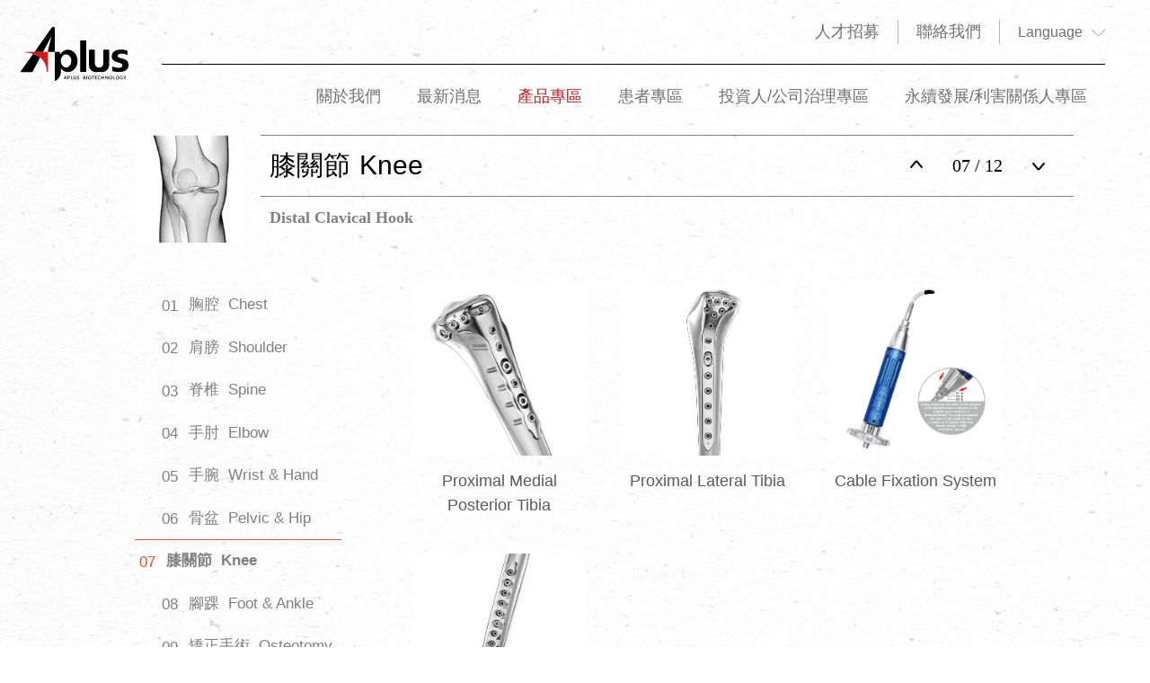

--- FILE ---
content_type: text/html; charset=utf-8
request_url: https://www.aplusbio.com/tw/product/list/Knee/2
body_size: 72589
content:
<!doctype html>
<html data-n-head-ssr lang="zh-Hant" data-n-head="%7B%22lang%22:%7B%22ssr%22:%22zh-Hant%22%7D%7D">
  <head>
    <title>Knee - Aplus 愛派司</title><meta data-n-head="ssr" http-equiv="X-UA-Compatible" content="IE=edge"><meta data-n-head="ssr" charset="utf-8"><meta data-n-head="ssr" name="viewport" content="width=device-width, initial-scale=1"><meta data-n-head="ssr" name="theme-color" content="#ffffff"><meta data-n-head="ssr" name="msapplication-TileColor" content="#ffffff"><meta data-n-head="ssr" data-hid="description" name="description" content="愛派司始終以骨科醫師與病患的角度出發，持續不斷地與台灣、甚至是亞洲各國的學術界、臨床端合作，創新研發最適合亞洲人骨頭曲率的產品；也持續針對現行產品的臨床經驗進行改進，提供亞洲患者舒適性的最佳治療。"><meta data-n-head="ssr" data-hid="keywords" name="keywords" content="APLUS, Aplus, 愛派司, 骨板, 骨釘, 植入物"><meta data-n-head="ssr" data-hid="og:type" property="og:type" content="website"><meta data-n-head="ssr" data-hid="og:title" property="og:title" content="Aplus 愛派司"><meta data-n-head="ssr" data-hid="og:site_name" property="og:site_name" content="Aplus 愛派司"><meta data-n-head="ssr" data-hid="og:description" property="og:description" content="愛派司始終以骨科醫師與病患的角度出發，持續不斷地與台灣、甚至是亞洲各國的學術界、臨床端合作，創新研發最適合亞洲人骨頭曲率的產品；也持續針對現行產品的臨床經驗進行改進，提供亞洲患者舒適性的最佳治療。"><meta data-n-head="ssr" data-hid="og:image" property="og:image" content="https://storage.googleapis.com/upage/62bd37bbd08bef0018a02872/2022/08/01/98db157afeafead0219f7cd5c6be45cf.jpg"><meta data-n-head="ssr" data-hid="og:url" property="og:url" content="https://aplus-bbqkdcnkwa-de.a.run.app/tw/product/list/Knee/2"><base href="/"><link data-n-head="ssr" rel="icon" type="image/x-icon" href="/favicons/favicon.ico"><link data-n-head="ssr" rel="apple-touch-icon" sizes="180x180" href="/favicons/apple-touch-icon.png"><link data-n-head="ssr" rel="icon" type="image/png" sizes="32x32" href="/favicons/favicon-32x32.png"><link data-n-head="ssr" rel="icon" type="image/png" sizes="16x16" href="/favicons/favicon-16x16.png"><link data-n-head="ssr" rel="manifest" href="/favicons/site.webmanifest"><link data-n-head="ssr" rel="mask-icon" href="/favicons/safari-pinned-tab.svg" color="#5bbad5"><link data-n-head="ssr" rel="canonical" href="https://aplus-bbqkdcnkwa-de.a.run.app/tw/product/list/Knee/2"><link rel="preload" href="/_nuxt/f450de9.js" as="script"><link rel="preload" href="/_nuxt/4965c8a.js" as="script"><link rel="preload" href="/_nuxt/06b7aa7.js" as="script"><link rel="preload" href="/_nuxt/bdb27d6.js" as="script"><link rel="preload" href="/_nuxt/9114b8b.js" as="script"><style data-vue-ssr-id="71f83a6d:0 32df6d42:0 796c3e1f:0 69e1b2df:0 48b8b1bf:0 2d2d4a9e:0 3191d5ad:0 b215b5f2:0 6c2ed400:0">/*!
 * Bootstrap v4.6.1 (https://getbootstrap.com/)
 * Copyright 2011-2021 The Bootstrap Authors
 * Copyright 2011-2021 Twitter, Inc.
 * Licensed under MIT (https://github.com/twbs/bootstrap/blob/main/LICENSE)
 */:root{--blue:#007bff;--indigo:#6610f2;--purple:#6f42c1;--pink:#e83e8c;--red:#dc3545;--orange:#fd7e14;--yellow:#ffc107;--green:#28a745;--teal:#20c997;--cyan:#17a2b8;--white:#fff;--gray:#6c757d;--gray-dark:#343a40;--primary:#007bff;--secondary:#6c757d;--success:#28a745;--info:#17a2b8;--warning:#ffc107;--danger:#dc3545;--light:#f8f9fa;--dark:#343a40;--breakpoint-xs:0;--breakpoint-sm:576px;--breakpoint-md:768px;--breakpoint-lg:992px;--breakpoint-xl:1200px;--font-family-sans-serif:-apple-system,BlinkMacSystemFont,"Segoe UI",Roboto,"Helvetica Neue",Arial,"Noto Sans","Liberation Sans",sans-serif,"Apple Color Emoji","Segoe UI Emoji","Segoe UI Symbol","Noto Color Emoji";--font-family-monospace:SFMono-Regular,Menlo,Monaco,Consolas,"Liberation Mono","Courier New",monospace}*,:after,:before{box-sizing:border-box}html{font-family:sans-serif;line-height:1.15;-webkit-text-size-adjust:100%;-webkit-tap-highlight-color:rgba(0,0,0,0)}article,aside,figcaption,figure,footer,header,hgroup,main,nav,section{display:block}body{margin:0;font-family:-apple-system,BlinkMacSystemFont,"Segoe UI",Roboto,"Helvetica Neue",Arial,"Noto Sans","Liberation Sans",sans-serif,"Apple Color Emoji","Segoe UI Emoji","Segoe UI Symbol","Noto Color Emoji";font-size:1rem;font-weight:400;line-height:1.5;color:#212529;text-align:left;background-color:#fff}[tabindex="-1"]:focus:not(.focus-visible),[tabindex="-1"]:focus:not(:focus-visible){outline:0!important}hr{box-sizing:content-box;height:0;overflow:visible}h1,h2,h3,h4,h5,h6{margin-top:0;margin-bottom:.5rem}p{margin-top:0;margin-bottom:1rem}abbr[data-original-title],abbr[title]{text-decoration:underline;-webkit-text-decoration:underline dotted;text-decoration:underline dotted;cursor:help;border-bottom:0;-webkit-text-decoration-skip-ink:none;text-decoration-skip-ink:none}address{font-style:normal;line-height:inherit}address,dl,ol,ul{margin-bottom:1rem}dl,ol,ul{margin-top:0}ol ol,ol ul,ul ol,ul ul{margin-bottom:0}dt{font-weight:700}dd{margin-bottom:.5rem;margin-left:0}blockquote{margin:0 0 1rem}b,strong{font-weight:bolder}small{font-size:80%}sub,sup{position:relative;font-size:75%;line-height:0;vertical-align:baseline}sub{bottom:-.25em}sup{top:-.5em}a{color:#007bff;text-decoration:none;background-color:transparent}a:hover{color:#0056b3;text-decoration:underline}a:not([href]):not([class]),a:not([href]):not([class]):hover{color:inherit;text-decoration:none}code,kbd,pre,samp{font-family:SFMono-Regular,Menlo,Monaco,Consolas,"Liberation Mono","Courier New",monospace;font-size:1em}pre{margin-top:0;margin-bottom:1rem;overflow:auto;-ms-overflow-style:scrollbar}figure{margin:0 0 1rem}img{border-style:none}img,svg{vertical-align:middle}svg{overflow:hidden}table{border-collapse:collapse}caption{padding-top:.75rem;padding-bottom:.75rem;color:#6c757d;text-align:left;caption-side:bottom}th{text-align:inherit;text-align:-webkit-match-parent}label{display:inline-block;margin-bottom:.5rem}button{border-radius:0}button:focus:not(.focus-visible),button:focus:not(:focus-visible){outline:0}button,input,optgroup,select,textarea{margin:0;font-family:inherit;font-size:inherit;line-height:inherit}button,input{overflow:visible}button,select{text-transform:none}[role=button]{cursor:pointer}select{word-wrap:normal}[type=button],[type=reset],[type=submit],button{-webkit-appearance:button}[type=button]:not(:disabled),[type=reset]:not(:disabled),[type=submit]:not(:disabled),button:not(:disabled){cursor:pointer}[type=button]::-moz-focus-inner,[type=reset]::-moz-focus-inner,[type=submit]::-moz-focus-inner,button::-moz-focus-inner{padding:0;border-style:none}input[type=checkbox],input[type=radio]{box-sizing:border-box;padding:0}textarea{overflow:auto;resize:vertical}fieldset{min-width:0;padding:0;margin:0;border:0}legend{display:block;width:100%;max-width:100%;padding:0;margin-bottom:.5rem;font-size:1.5rem;line-height:inherit;color:inherit;white-space:normal}progress{vertical-align:baseline}[type=number]::-webkit-inner-spin-button,[type=number]::-webkit-outer-spin-button{height:auto}[type=search]{outline-offset:-2px;-webkit-appearance:none}[type=search]::-webkit-search-decoration{-webkit-appearance:none}::-webkit-file-upload-button{font:inherit;-webkit-appearance:button}output{display:inline-block}summary{display:list-item;cursor:pointer}template{display:none}[hidden]{display:none!important}.h1,.h2,.h3,.h4,.h5,.h6,h1,h2,h3,h4,h5,h6{margin-bottom:.5rem;font-weight:500;line-height:1.2}.h1,h1{font-size:2.5rem}.h2,h2{font-size:2rem}.h3,h3{font-size:1.75rem}.h4,h4{font-size:1.5rem}.h5,h5{font-size:1.25rem}.h6,h6{font-size:1rem}.lead{font-size:1.25rem;font-weight:300}.display-1{font-size:6rem}.display-1,.display-2{font-weight:300;line-height:1.2}.display-2{font-size:5.5rem}.display-3{font-size:4.5rem}.display-3,.display-4{font-weight:300;line-height:1.2}.display-4{font-size:3.5rem}hr{margin-top:1rem;margin-bottom:1rem;border:0;border-top:1px solid rgba(0,0,0,.1)}.small,small{font-size:80%;font-weight:400}.mark,mark{padding:.2em;background-color:#fcf8e3}.list-inline,.list-unstyled{padding-left:0;list-style:none}.list-inline-item{display:inline-block}.list-inline-item:not(:last-child){margin-right:.5rem}.initialism{font-size:90%;text-transform:uppercase}.blockquote{margin-bottom:1rem;font-size:1.25rem}.blockquote-footer{display:block;font-size:80%;color:#6c757d}.blockquote-footer:before{content:"\2014\00A0"}.img-fluid,.img-thumbnail{max-width:100%;height:auto}.img-thumbnail{padding:.25rem;background-color:#fff;border:1px solid #dee2e6;border-radius:.25rem}.figure{display:inline-block}.figure-img{margin-bottom:.5rem;line-height:1}.figure-caption{font-size:90%;color:#6c757d}code{font-size:87.5%;color:#e83e8c;word-wrap:break-word}a>code{color:inherit}kbd{padding:.2rem .4rem;font-size:87.5%;color:#fff;background-color:#212529;border-radius:.2rem}kbd kbd{padding:0;font-size:100%;font-weight:700}pre{display:block;font-size:87.5%;color:#212529}pre code{font-size:inherit;color:inherit;word-break:normal}.pre-scrollable{max-height:340px;overflow-y:scroll}.container,.container-fluid,.container-lg,.container-md,.container-sm,.container-xl{width:100%;padding-right:15px;padding-left:15px;margin-right:auto;margin-left:auto}@media (min-width:576px){.container,.container-sm{max-width:540px}}@media (min-width:768px){.container,.container-md,.container-sm{max-width:720px}}@media (min-width:992px){.container,.container-lg,.container-md,.container-sm{max-width:960px}}@media (min-width:1200px){.container,.container-lg,.container-md,.container-sm,.container-xl{max-width:1140px}}.row{display:flex;flex-wrap:wrap;margin-right:-15px;margin-left:-15px}.no-gutters{margin-right:0;margin-left:0}.no-gutters>.col,.no-gutters>[class*=col-]{padding-right:0;padding-left:0}.col,.col-1,.col-2,.col-3,.col-4,.col-5,.col-6,.col-7,.col-8,.col-9,.col-10,.col-11,.col-12,.col-auto,.col-lg,.col-lg-1,.col-lg-2,.col-lg-3,.col-lg-4,.col-lg-5,.col-lg-6,.col-lg-7,.col-lg-8,.col-lg-9,.col-lg-10,.col-lg-11,.col-lg-12,.col-lg-auto,.col-md,.col-md-1,.col-md-2,.col-md-3,.col-md-4,.col-md-5,.col-md-6,.col-md-7,.col-md-8,.col-md-9,.col-md-10,.col-md-11,.col-md-12,.col-md-auto,.col-sm,.col-sm-1,.col-sm-2,.col-sm-3,.col-sm-4,.col-sm-5,.col-sm-6,.col-sm-7,.col-sm-8,.col-sm-9,.col-sm-10,.col-sm-11,.col-sm-12,.col-sm-auto,.col-xl,.col-xl-1,.col-xl-2,.col-xl-3,.col-xl-4,.col-xl-5,.col-xl-6,.col-xl-7,.col-xl-8,.col-xl-9,.col-xl-10,.col-xl-11,.col-xl-12,.col-xl-auto{position:relative;width:100%;padding-right:15px;padding-left:15px}.col{flex-basis:0;flex-grow:1;max-width:100%}.row-cols-1>*{flex:0 0 100%;max-width:100%}.row-cols-2>*{flex:0 0 50%;max-width:50%}.row-cols-3>*{flex:0 0 33.333333%;max-width:33.333333%}.row-cols-4>*{flex:0 0 25%;max-width:25%}.row-cols-5>*{flex:0 0 20%;max-width:20%}.row-cols-6>*{flex:0 0 16.666667%;max-width:16.666667%}.col-auto{flex:0 0 auto;width:auto;max-width:100%}.col-1{flex:0 0 8.333333%;max-width:8.333333%}.col-2{flex:0 0 16.666667%;max-width:16.666667%}.col-3{flex:0 0 25%;max-width:25%}.col-4{flex:0 0 33.333333%;max-width:33.333333%}.col-5{flex:0 0 41.666667%;max-width:41.666667%}.col-6{flex:0 0 50%;max-width:50%}.col-7{flex:0 0 58.333333%;max-width:58.333333%}.col-8{flex:0 0 66.666667%;max-width:66.666667%}.col-9{flex:0 0 75%;max-width:75%}.col-10{flex:0 0 83.333333%;max-width:83.333333%}.col-11{flex:0 0 91.666667%;max-width:91.666667%}.col-12{flex:0 0 100%;max-width:100%}.order-first{order:-1}.order-last{order:13}.order-0{order:0}.order-1{order:1}.order-2{order:2}.order-3{order:3}.order-4{order:4}.order-5{order:5}.order-6{order:6}.order-7{order:7}.order-8{order:8}.order-9{order:9}.order-10{order:10}.order-11{order:11}.order-12{order:12}.offset-1{margin-left:8.333333%}.offset-2{margin-left:16.666667%}.offset-3{margin-left:25%}.offset-4{margin-left:33.333333%}.offset-5{margin-left:41.666667%}.offset-6{margin-left:50%}.offset-7{margin-left:58.333333%}.offset-8{margin-left:66.666667%}.offset-9{margin-left:75%}.offset-10{margin-left:83.333333%}.offset-11{margin-left:91.666667%}@media (min-width:576px){.col-sm{flex-basis:0;flex-grow:1;max-width:100%}.row-cols-sm-1>*{flex:0 0 100%;max-width:100%}.row-cols-sm-2>*{flex:0 0 50%;max-width:50%}.row-cols-sm-3>*{flex:0 0 33.333333%;max-width:33.333333%}.row-cols-sm-4>*{flex:0 0 25%;max-width:25%}.row-cols-sm-5>*{flex:0 0 20%;max-width:20%}.row-cols-sm-6>*{flex:0 0 16.666667%;max-width:16.666667%}.col-sm-auto{flex:0 0 auto;width:auto;max-width:100%}.col-sm-1{flex:0 0 8.333333%;max-width:8.333333%}.col-sm-2{flex:0 0 16.666667%;max-width:16.666667%}.col-sm-3{flex:0 0 25%;max-width:25%}.col-sm-4{flex:0 0 33.333333%;max-width:33.333333%}.col-sm-5{flex:0 0 41.666667%;max-width:41.666667%}.col-sm-6{flex:0 0 50%;max-width:50%}.col-sm-7{flex:0 0 58.333333%;max-width:58.333333%}.col-sm-8{flex:0 0 66.666667%;max-width:66.666667%}.col-sm-9{flex:0 0 75%;max-width:75%}.col-sm-10{flex:0 0 83.333333%;max-width:83.333333%}.col-sm-11{flex:0 0 91.666667%;max-width:91.666667%}.col-sm-12{flex:0 0 100%;max-width:100%}.order-sm-first{order:-1}.order-sm-last{order:13}.order-sm-0{order:0}.order-sm-1{order:1}.order-sm-2{order:2}.order-sm-3{order:3}.order-sm-4{order:4}.order-sm-5{order:5}.order-sm-6{order:6}.order-sm-7{order:7}.order-sm-8{order:8}.order-sm-9{order:9}.order-sm-10{order:10}.order-sm-11{order:11}.order-sm-12{order:12}.offset-sm-0{margin-left:0}.offset-sm-1{margin-left:8.333333%}.offset-sm-2{margin-left:16.666667%}.offset-sm-3{margin-left:25%}.offset-sm-4{margin-left:33.333333%}.offset-sm-5{margin-left:41.666667%}.offset-sm-6{margin-left:50%}.offset-sm-7{margin-left:58.333333%}.offset-sm-8{margin-left:66.666667%}.offset-sm-9{margin-left:75%}.offset-sm-10{margin-left:83.333333%}.offset-sm-11{margin-left:91.666667%}}@media (min-width:768px){.col-md{flex-basis:0;flex-grow:1;max-width:100%}.row-cols-md-1>*{flex:0 0 100%;max-width:100%}.row-cols-md-2>*{flex:0 0 50%;max-width:50%}.row-cols-md-3>*{flex:0 0 33.333333%;max-width:33.333333%}.row-cols-md-4>*{flex:0 0 25%;max-width:25%}.row-cols-md-5>*{flex:0 0 20%;max-width:20%}.row-cols-md-6>*{flex:0 0 16.666667%;max-width:16.666667%}.col-md-auto{flex:0 0 auto;width:auto;max-width:100%}.col-md-1{flex:0 0 8.333333%;max-width:8.333333%}.col-md-2{flex:0 0 16.666667%;max-width:16.666667%}.col-md-3{flex:0 0 25%;max-width:25%}.col-md-4{flex:0 0 33.333333%;max-width:33.333333%}.col-md-5{flex:0 0 41.666667%;max-width:41.666667%}.col-md-6{flex:0 0 50%;max-width:50%}.col-md-7{flex:0 0 58.333333%;max-width:58.333333%}.col-md-8{flex:0 0 66.666667%;max-width:66.666667%}.col-md-9{flex:0 0 75%;max-width:75%}.col-md-10{flex:0 0 83.333333%;max-width:83.333333%}.col-md-11{flex:0 0 91.666667%;max-width:91.666667%}.col-md-12{flex:0 0 100%;max-width:100%}.order-md-first{order:-1}.order-md-last{order:13}.order-md-0{order:0}.order-md-1{order:1}.order-md-2{order:2}.order-md-3{order:3}.order-md-4{order:4}.order-md-5{order:5}.order-md-6{order:6}.order-md-7{order:7}.order-md-8{order:8}.order-md-9{order:9}.order-md-10{order:10}.order-md-11{order:11}.order-md-12{order:12}.offset-md-0{margin-left:0}.offset-md-1{margin-left:8.333333%}.offset-md-2{margin-left:16.666667%}.offset-md-3{margin-left:25%}.offset-md-4{margin-left:33.333333%}.offset-md-5{margin-left:41.666667%}.offset-md-6{margin-left:50%}.offset-md-7{margin-left:58.333333%}.offset-md-8{margin-left:66.666667%}.offset-md-9{margin-left:75%}.offset-md-10{margin-left:83.333333%}.offset-md-11{margin-left:91.666667%}}@media (min-width:992px){.col-lg{flex-basis:0;flex-grow:1;max-width:100%}.row-cols-lg-1>*{flex:0 0 100%;max-width:100%}.row-cols-lg-2>*{flex:0 0 50%;max-width:50%}.row-cols-lg-3>*{flex:0 0 33.333333%;max-width:33.333333%}.row-cols-lg-4>*{flex:0 0 25%;max-width:25%}.row-cols-lg-5>*{flex:0 0 20%;max-width:20%}.row-cols-lg-6>*{flex:0 0 16.666667%;max-width:16.666667%}.col-lg-auto{flex:0 0 auto;width:auto;max-width:100%}.col-lg-1{flex:0 0 8.333333%;max-width:8.333333%}.col-lg-2{flex:0 0 16.666667%;max-width:16.666667%}.col-lg-3{flex:0 0 25%;max-width:25%}.col-lg-4{flex:0 0 33.333333%;max-width:33.333333%}.col-lg-5{flex:0 0 41.666667%;max-width:41.666667%}.col-lg-6{flex:0 0 50%;max-width:50%}.col-lg-7{flex:0 0 58.333333%;max-width:58.333333%}.col-lg-8{flex:0 0 66.666667%;max-width:66.666667%}.col-lg-9{flex:0 0 75%;max-width:75%}.col-lg-10{flex:0 0 83.333333%;max-width:83.333333%}.col-lg-11{flex:0 0 91.666667%;max-width:91.666667%}.col-lg-12{flex:0 0 100%;max-width:100%}.order-lg-first{order:-1}.order-lg-last{order:13}.order-lg-0{order:0}.order-lg-1{order:1}.order-lg-2{order:2}.order-lg-3{order:3}.order-lg-4{order:4}.order-lg-5{order:5}.order-lg-6{order:6}.order-lg-7{order:7}.order-lg-8{order:8}.order-lg-9{order:9}.order-lg-10{order:10}.order-lg-11{order:11}.order-lg-12{order:12}.offset-lg-0{margin-left:0}.offset-lg-1{margin-left:8.333333%}.offset-lg-2{margin-left:16.666667%}.offset-lg-3{margin-left:25%}.offset-lg-4{margin-left:33.333333%}.offset-lg-5{margin-left:41.666667%}.offset-lg-6{margin-left:50%}.offset-lg-7{margin-left:58.333333%}.offset-lg-8{margin-left:66.666667%}.offset-lg-9{margin-left:75%}.offset-lg-10{margin-left:83.333333%}.offset-lg-11{margin-left:91.666667%}}@media (min-width:1200px){.col-xl{flex-basis:0;flex-grow:1;max-width:100%}.row-cols-xl-1>*{flex:0 0 100%;max-width:100%}.row-cols-xl-2>*{flex:0 0 50%;max-width:50%}.row-cols-xl-3>*{flex:0 0 33.333333%;max-width:33.333333%}.row-cols-xl-4>*{flex:0 0 25%;max-width:25%}.row-cols-xl-5>*{flex:0 0 20%;max-width:20%}.row-cols-xl-6>*{flex:0 0 16.666667%;max-width:16.666667%}.col-xl-auto{flex:0 0 auto;width:auto;max-width:100%}.col-xl-1{flex:0 0 8.333333%;max-width:8.333333%}.col-xl-2{flex:0 0 16.666667%;max-width:16.666667%}.col-xl-3{flex:0 0 25%;max-width:25%}.col-xl-4{flex:0 0 33.333333%;max-width:33.333333%}.col-xl-5{flex:0 0 41.666667%;max-width:41.666667%}.col-xl-6{flex:0 0 50%;max-width:50%}.col-xl-7{flex:0 0 58.333333%;max-width:58.333333%}.col-xl-8{flex:0 0 66.666667%;max-width:66.666667%}.col-xl-9{flex:0 0 75%;max-width:75%}.col-xl-10{flex:0 0 83.333333%;max-width:83.333333%}.col-xl-11{flex:0 0 91.666667%;max-width:91.666667%}.col-xl-12{flex:0 0 100%;max-width:100%}.order-xl-first{order:-1}.order-xl-last{order:13}.order-xl-0{order:0}.order-xl-1{order:1}.order-xl-2{order:2}.order-xl-3{order:3}.order-xl-4{order:4}.order-xl-5{order:5}.order-xl-6{order:6}.order-xl-7{order:7}.order-xl-8{order:8}.order-xl-9{order:9}.order-xl-10{order:10}.order-xl-11{order:11}.order-xl-12{order:12}.offset-xl-0{margin-left:0}.offset-xl-1{margin-left:8.333333%}.offset-xl-2{margin-left:16.666667%}.offset-xl-3{margin-left:25%}.offset-xl-4{margin-left:33.333333%}.offset-xl-5{margin-left:41.666667%}.offset-xl-6{margin-left:50%}.offset-xl-7{margin-left:58.333333%}.offset-xl-8{margin-left:66.666667%}.offset-xl-9{margin-left:75%}.offset-xl-10{margin-left:83.333333%}.offset-xl-11{margin-left:91.666667%}}.table{width:100%;margin-bottom:1rem;color:#212529}.table td,.table th{padding:.75rem;vertical-align:top;border-top:1px solid #dee2e6}.table thead th{vertical-align:bottom;border-bottom:2px solid #dee2e6}.table tbody+tbody{border-top:2px solid #dee2e6}.table-sm td,.table-sm th{padding:.3rem}.table-bordered,.table-bordered td,.table-bordered th{border:1px solid #dee2e6}.table-bordered thead td,.table-bordered thead th{border-bottom-width:2px}.table-borderless tbody+tbody,.table-borderless td,.table-borderless th,.table-borderless thead th{border:0}.table-striped tbody tr:nth-of-type(odd){background-color:rgba(0,0,0,.05)}.table-hover tbody tr:hover{color:#212529;background-color:rgba(0,0,0,.075)}.table-primary,.table-primary>td,.table-primary>th{background-color:#b8daff}.table-primary tbody+tbody,.table-primary td,.table-primary th,.table-primary thead th{border-color:#7abaff}.table-hover .table-primary:hover,.table-hover .table-primary:hover>td,.table-hover .table-primary:hover>th{background-color:#9fcdff}.table-secondary,.table-secondary>td,.table-secondary>th{background-color:#d6d8db}.table-secondary tbody+tbody,.table-secondary td,.table-secondary th,.table-secondary thead th{border-color:#b3b7bb}.table-hover .table-secondary:hover,.table-hover .table-secondary:hover>td,.table-hover .table-secondary:hover>th{background-color:#c8cbcf}.table-success,.table-success>td,.table-success>th{background-color:#c3e6cb}.table-success tbody+tbody,.table-success td,.table-success th,.table-success thead th{border-color:#8fd19e}.table-hover .table-success:hover,.table-hover .table-success:hover>td,.table-hover .table-success:hover>th{background-color:#b1dfbb}.table-info,.table-info>td,.table-info>th{background-color:#bee5eb}.table-info tbody+tbody,.table-info td,.table-info th,.table-info thead th{border-color:#86cfda}.table-hover .table-info:hover,.table-hover .table-info:hover>td,.table-hover .table-info:hover>th{background-color:#abdde5}.table-warning,.table-warning>td,.table-warning>th{background-color:#ffeeba}.table-warning tbody+tbody,.table-warning td,.table-warning th,.table-warning thead th{border-color:#ffdf7e}.table-hover .table-warning:hover,.table-hover .table-warning:hover>td,.table-hover .table-warning:hover>th{background-color:#ffe8a1}.table-danger,.table-danger>td,.table-danger>th{background-color:#f5c6cb}.table-danger tbody+tbody,.table-danger td,.table-danger th,.table-danger thead th{border-color:#ed969e}.table-hover .table-danger:hover,.table-hover .table-danger:hover>td,.table-hover .table-danger:hover>th{background-color:#f1b0b7}.table-light,.table-light>td,.table-light>th{background-color:#fdfdfe}.table-light tbody+tbody,.table-light td,.table-light th,.table-light thead th{border-color:#fbfcfc}.table-hover .table-light:hover,.table-hover .table-light:hover>td,.table-hover .table-light:hover>th{background-color:#ececf6}.table-dark,.table-dark>td,.table-dark>th{background-color:#c6c8ca}.table-dark tbody+tbody,.table-dark td,.table-dark th,.table-dark thead th{border-color:#95999c}.table-hover .table-dark:hover,.table-hover .table-dark:hover>td,.table-hover .table-dark:hover>th{background-color:#b9bbbe}.table-active,.table-active>td,.table-active>th,.table-hover .table-active:hover,.table-hover .table-active:hover>td,.table-hover .table-active:hover>th{background-color:rgba(0,0,0,.075)}.table .thead-dark th{color:#fff;background-color:#343a40;border-color:#454d55}.table .thead-light th{color:#495057;background-color:#e9ecef;border-color:#dee2e6}.table-dark{color:#fff;background-color:#343a40}.table-dark td,.table-dark th,.table-dark thead th{border-color:#454d55}.table-dark.table-bordered{border:0}.table-dark.table-striped tbody tr:nth-of-type(odd){background-color:hsla(0,0%,100%,.05)}.table-dark.table-hover tbody tr:hover{color:#fff;background-color:hsla(0,0%,100%,.075)}@media (max-width:575.98px){.table-responsive-sm{display:block;width:100%;overflow-x:auto;-webkit-overflow-scrolling:touch}.table-responsive-sm>.table-bordered{border:0}}@media (max-width:767.98px){.table-responsive-md{display:block;width:100%;overflow-x:auto;-webkit-overflow-scrolling:touch}.table-responsive-md>.table-bordered{border:0}}@media (max-width:991.98px){.table-responsive-lg{display:block;width:100%;overflow-x:auto;-webkit-overflow-scrolling:touch}.table-responsive-lg>.table-bordered{border:0}}@media (max-width:1199.98px){.table-responsive-xl{display:block;width:100%;overflow-x:auto;-webkit-overflow-scrolling:touch}.table-responsive-xl>.table-bordered{border:0}}.table-responsive{display:block;width:100%;overflow-x:auto;-webkit-overflow-scrolling:touch}.table-responsive>.table-bordered{border:0}.form-control{display:block;width:100%;height:calc(1.5em + .75rem + 2px);padding:.375rem .75rem;font-size:1rem;font-weight:400;line-height:1.5;color:#495057;background-color:#fff;background-clip:padding-box;border:1px solid #ced4da;border-radius:.25rem;transition:border-color .15s ease-in-out,box-shadow .15s ease-in-out}@media (prefers-reduced-motion:reduce){.form-control{transition:none}}.form-control::-ms-expand{background-color:transparent;border:0}.form-control:focus{color:#495057;background-color:#fff;border-color:#80bdff;outline:0;box-shadow:0 0 0 .2rem rgba(0,123,255,.25)}.form-control::-moz-placeholder{color:#6c757d;opacity:1}.form-control::placeholder{color:#6c757d;opacity:1}.form-control:disabled,.form-control[readonly]{background-color:#e9ecef;opacity:1}input[type=date].form-control,input[type=datetime-local].form-control,input[type=month].form-control,input[type=time].form-control{-webkit-appearance:none;-moz-appearance:none;appearance:none}select.form-control:-moz-focusring{color:transparent;text-shadow:0 0 0 #495057}select.form-control:focus::-ms-value{color:#495057;background-color:#fff}.form-control-file,.form-control-range{display:block;width:100%}.col-form-label{padding-top:calc(.375rem + 1px);padding-bottom:calc(.375rem + 1px);margin-bottom:0;font-size:inherit;line-height:1.5}.col-form-label-lg{padding-top:calc(.5rem + 1px);padding-bottom:calc(.5rem + 1px);font-size:1.25rem;line-height:1.5}.col-form-label-sm{padding-top:calc(.25rem + 1px);padding-bottom:calc(.25rem + 1px);font-size:.875rem;line-height:1.5}.form-control-plaintext{display:block;width:100%;padding:.375rem 0;margin-bottom:0;font-size:1rem;line-height:1.5;color:#212529;background-color:transparent;border:solid transparent;border-width:1px 0}.form-control-plaintext.form-control-lg,.form-control-plaintext.form-control-sm{padding-right:0;padding-left:0}.form-control-sm{height:calc(1.5em + .5rem + 2px);padding:.25rem .5rem;font-size:.875rem;line-height:1.5;border-radius:.2rem}.form-control-lg{height:calc(1.5em + 1rem + 2px);padding:.5rem 1rem;font-size:1.25rem;line-height:1.5;border-radius:.3rem}select.form-control[multiple],select.form-control[size],textarea.form-control{height:auto}.form-group{margin-bottom:1rem}.form-text{display:block;margin-top:.25rem}.form-row{display:flex;flex-wrap:wrap;margin-right:-5px;margin-left:-5px}.form-row>.col,.form-row>[class*=col-]{padding-right:5px;padding-left:5px}.form-check{position:relative;display:block;padding-left:1.25rem}.form-check-input{position:absolute;margin-top:.3rem;margin-left:-1.25rem}.form-check-input:disabled~.form-check-label,.form-check-input[disabled]~.form-check-label{color:#6c757d}.form-check-label{margin-bottom:0}.form-check-inline{display:inline-flex;align-items:center;padding-left:0;margin-right:.75rem}.form-check-inline .form-check-input{position:static;margin-top:0;margin-right:.3125rem;margin-left:0}.valid-feedback{display:none;width:100%;margin-top:.25rem;font-size:80%;color:#28a745}.valid-tooltip{position:absolute;top:100%;left:0;z-index:5;display:none;max-width:100%;padding:.25rem .5rem;margin-top:.1rem;font-size:.875rem;line-height:1.5;color:#fff;background-color:rgba(40,167,69,.9);border-radius:.25rem}.form-row>.col>.valid-tooltip,.form-row>[class*=col-]>.valid-tooltip{left:5px}.is-valid~.valid-feedback,.is-valid~.valid-tooltip,.was-validated :valid~.valid-feedback,.was-validated :valid~.valid-tooltip{display:block}.form-control.is-valid,.was-validated .form-control:valid{border-color:#28a745;padding-right:calc(1.5em + .75rem)!important;background-image:url("data:image/svg+xml;charset=utf-8,%3Csvg xmlns='http://www.w3.org/2000/svg' width='8' height='8'%3E%3Cpath fill='%2328a745' d='M2.3 6.73L.6 4.53c-.4-1.04.46-1.4 1.1-.8l1.1 1.4 3.4-3.8c.6-.63 1.6-.27 1.2.7l-4 4.6c-.43.5-.8.4-1.1.1z'/%3E%3C/svg%3E");background-repeat:no-repeat;background-position:right calc(.375em + .1875rem) center;background-size:calc(.75em + .375rem) calc(.75em + .375rem)}.form-control.is-valid:focus,.was-validated .form-control:valid:focus{border-color:#28a745;box-shadow:0 0 0 .2rem rgba(40,167,69,.25)}.was-validated select.form-control:valid,select.form-control.is-valid{padding-right:3rem!important;background-position:right 1.5rem center}.was-validated textarea.form-control:valid,textarea.form-control.is-valid{padding-right:calc(1.5em + .75rem);background-position:top calc(.375em + .1875rem) right calc(.375em + .1875rem)}.custom-select.is-valid,.was-validated .custom-select:valid{border-color:#28a745;padding-right:calc(.75em + 2.3125rem)!important;background:url("data:image/svg+xml;charset=utf-8,%3Csvg xmlns='http://www.w3.org/2000/svg' width='4' height='5'%3E%3Cpath fill='%23343a40' d='M2 0L0 2h4zm0 5L0 3h4z'/%3E%3C/svg%3E") right .75rem center/8px 10px no-repeat,#fff url("data:image/svg+xml;charset=utf-8,%3Csvg xmlns='http://www.w3.org/2000/svg' width='8' height='8'%3E%3Cpath fill='%2328a745' d='M2.3 6.73L.6 4.53c-.4-1.04.46-1.4 1.1-.8l1.1 1.4 3.4-3.8c.6-.63 1.6-.27 1.2.7l-4 4.6c-.43.5-.8.4-1.1.1z'/%3E%3C/svg%3E") center right 1.75rem/calc(.75em + .375rem) calc(.75em + .375rem) no-repeat}.custom-select.is-valid:focus,.was-validated .custom-select:valid:focus{border-color:#28a745;box-shadow:0 0 0 .2rem rgba(40,167,69,.25)}.form-check-input.is-valid~.form-check-label,.was-validated .form-check-input:valid~.form-check-label{color:#28a745}.form-check-input.is-valid~.valid-feedback,.form-check-input.is-valid~.valid-tooltip,.was-validated .form-check-input:valid~.valid-feedback,.was-validated .form-check-input:valid~.valid-tooltip{display:block}.custom-control-input.is-valid~.custom-control-label,.was-validated .custom-control-input:valid~.custom-control-label{color:#28a745}.custom-control-input.is-valid~.custom-control-label:before,.was-validated .custom-control-input:valid~.custom-control-label:before{border-color:#28a745}.custom-control-input.is-valid:checked~.custom-control-label:before,.was-validated .custom-control-input:valid:checked~.custom-control-label:before{border-color:#34ce57;background-color:#34ce57}.custom-control-input.is-valid:focus~.custom-control-label:before,.was-validated .custom-control-input:valid:focus~.custom-control-label:before{box-shadow:0 0 0 .2rem rgba(40,167,69,.25)}.custom-control-input.is-valid:focus:not(:checked)~.custom-control-label:before,.custom-file-input.is-valid~.custom-file-label,.was-validated .custom-control-input:valid:focus:not(:checked)~.custom-control-label:before,.was-validated .custom-file-input:valid~.custom-file-label{border-color:#28a745}.custom-file-input.is-valid:focus~.custom-file-label,.was-validated .custom-file-input:valid:focus~.custom-file-label{border-color:#28a745;box-shadow:0 0 0 .2rem rgba(40,167,69,.25)}.invalid-feedback{display:none;width:100%;margin-top:.25rem;font-size:80%;color:#dc3545}.invalid-tooltip{position:absolute;top:100%;left:0;z-index:5;display:none;max-width:100%;padding:.25rem .5rem;margin-top:.1rem;font-size:.875rem;line-height:1.5;color:#fff;background-color:rgba(220,53,69,.9);border-radius:.25rem}.form-row>.col>.invalid-tooltip,.form-row>[class*=col-]>.invalid-tooltip{left:5px}.is-invalid~.invalid-feedback,.is-invalid~.invalid-tooltip,.was-validated :invalid~.invalid-feedback,.was-validated :invalid~.invalid-tooltip{display:block}.form-control.is-invalid,.was-validated .form-control:invalid{border-color:#dc3545;padding-right:calc(1.5em + .75rem)!important;background-image:url("data:image/svg+xml;charset=utf-8,%3Csvg xmlns='http://www.w3.org/2000/svg' width='12' height='12' fill='none' stroke='%23dc3545'%3E%3Ccircle cx='6' cy='6' r='4.5'/%3E%3Cpath stroke-linejoin='round' d='M5.8 3.6h.4L6 6.5z'/%3E%3Ccircle cx='6' cy='8.2' r='.6' fill='%23dc3545' stroke='none'/%3E%3C/svg%3E");background-repeat:no-repeat;background-position:right calc(.375em + .1875rem) center;background-size:calc(.75em + .375rem) calc(.75em + .375rem)}.form-control.is-invalid:focus,.was-validated .form-control:invalid:focus{border-color:#dc3545;box-shadow:0 0 0 .2rem rgba(220,53,69,.25)}.was-validated select.form-control:invalid,select.form-control.is-invalid{padding-right:3rem!important;background-position:right 1.5rem center}.was-validated textarea.form-control:invalid,textarea.form-control.is-invalid{padding-right:calc(1.5em + .75rem);background-position:top calc(.375em + .1875rem) right calc(.375em + .1875rem)}.custom-select.is-invalid,.was-validated .custom-select:invalid{border-color:#dc3545;padding-right:calc(.75em + 2.3125rem)!important;background:url("data:image/svg+xml;charset=utf-8,%3Csvg xmlns='http://www.w3.org/2000/svg' width='4' height='5'%3E%3Cpath fill='%23343a40' d='M2 0L0 2h4zm0 5L0 3h4z'/%3E%3C/svg%3E") right .75rem center/8px 10px no-repeat,#fff url("data:image/svg+xml;charset=utf-8,%3Csvg xmlns='http://www.w3.org/2000/svg' width='12' height='12' fill='none' stroke='%23dc3545'%3E%3Ccircle cx='6' cy='6' r='4.5'/%3E%3Cpath stroke-linejoin='round' d='M5.8 3.6h.4L6 6.5z'/%3E%3Ccircle cx='6' cy='8.2' r='.6' fill='%23dc3545' stroke='none'/%3E%3C/svg%3E") center right 1.75rem/calc(.75em + .375rem) calc(.75em + .375rem) no-repeat}.custom-select.is-invalid:focus,.was-validated .custom-select:invalid:focus{border-color:#dc3545;box-shadow:0 0 0 .2rem rgba(220,53,69,.25)}.form-check-input.is-invalid~.form-check-label,.was-validated .form-check-input:invalid~.form-check-label{color:#dc3545}.form-check-input.is-invalid~.invalid-feedback,.form-check-input.is-invalid~.invalid-tooltip,.was-validated .form-check-input:invalid~.invalid-feedback,.was-validated .form-check-input:invalid~.invalid-tooltip{display:block}.custom-control-input.is-invalid~.custom-control-label,.was-validated .custom-control-input:invalid~.custom-control-label{color:#dc3545}.custom-control-input.is-invalid~.custom-control-label:before,.was-validated .custom-control-input:invalid~.custom-control-label:before{border-color:#dc3545}.custom-control-input.is-invalid:checked~.custom-control-label:before,.was-validated .custom-control-input:invalid:checked~.custom-control-label:before{border-color:#e4606d;background-color:#e4606d}.custom-control-input.is-invalid:focus~.custom-control-label:before,.was-validated .custom-control-input:invalid:focus~.custom-control-label:before{box-shadow:0 0 0 .2rem rgba(220,53,69,.25)}.custom-control-input.is-invalid:focus:not(:checked)~.custom-control-label:before,.custom-file-input.is-invalid~.custom-file-label,.was-validated .custom-control-input:invalid:focus:not(:checked)~.custom-control-label:before,.was-validated .custom-file-input:invalid~.custom-file-label{border-color:#dc3545}.custom-file-input.is-invalid:focus~.custom-file-label,.was-validated .custom-file-input:invalid:focus~.custom-file-label{border-color:#dc3545;box-shadow:0 0 0 .2rem rgba(220,53,69,.25)}.form-inline{display:flex;flex-flow:row wrap;align-items:center}.form-inline .form-check{width:100%}@media (min-width:576px){.form-inline label{justify-content:center}.form-inline .form-group,.form-inline label{display:flex;align-items:center;margin-bottom:0}.form-inline .form-group{flex:0 0 auto;flex-flow:row wrap}.form-inline .form-control{display:inline-block;width:auto;vertical-align:middle}.form-inline .form-control-plaintext{display:inline-block}.form-inline .custom-select,.form-inline .input-group{width:auto}.form-inline .form-check{display:flex;align-items:center;justify-content:center;width:auto;padding-left:0}.form-inline .form-check-input{position:relative;flex-shrink:0;margin-top:0;margin-right:.25rem;margin-left:0}.form-inline .custom-control{align-items:center;justify-content:center}.form-inline .custom-control-label{margin-bottom:0}}.btn{display:inline-block;font-weight:400;color:#212529;text-align:center;vertical-align:middle;-webkit-user-select:none;-moz-user-select:none;user-select:none;background-color:transparent;border:1px solid transparent;padding:.375rem .75rem;font-size:1rem;line-height:1.5;border-radius:.25rem;transition:color .15s ease-in-out,background-color .15s ease-in-out,border-color .15s ease-in-out,box-shadow .15s ease-in-out}@media (prefers-reduced-motion:reduce){.btn{transition:none}}.btn:hover{color:#212529;text-decoration:none}.btn.focus,.btn:focus{outline:0;box-shadow:0 0 0 .2rem rgba(0,123,255,.25)}.btn.disabled,.btn:disabled{opacity:.65}.btn:not(:disabled):not(.disabled){cursor:pointer}a.btn.disabled,fieldset:disabled a.btn{pointer-events:none}.btn-primary{color:#fff;background-color:#007bff;border-color:#007bff}.btn-primary.focus,.btn-primary:focus,.btn-primary:hover{color:#fff;background-color:#0069d9;border-color:#0062cc}.btn-primary.focus,.btn-primary:focus{box-shadow:0 0 0 .2rem rgba(38,143,255,.5)}.btn-primary.disabled,.btn-primary:disabled{color:#fff;background-color:#007bff;border-color:#007bff}.btn-primary:not(:disabled):not(.disabled).active,.btn-primary:not(:disabled):not(.disabled):active,.show>.btn-primary.dropdown-toggle{color:#fff;background-color:#0062cc;border-color:#005cbf}.btn-primary:not(:disabled):not(.disabled).active:focus,.btn-primary:not(:disabled):not(.disabled):active:focus,.show>.btn-primary.dropdown-toggle:focus{box-shadow:0 0 0 .2rem rgba(38,143,255,.5)}.btn-secondary{color:#fff;background-color:#6c757d;border-color:#6c757d}.btn-secondary.focus,.btn-secondary:focus,.btn-secondary:hover{color:#fff;background-color:#5a6268;border-color:#545b62}.btn-secondary.focus,.btn-secondary:focus{box-shadow:0 0 0 .2rem rgba(130,138,145,.5)}.btn-secondary.disabled,.btn-secondary:disabled{color:#fff;background-color:#6c757d;border-color:#6c757d}.btn-secondary:not(:disabled):not(.disabled).active,.btn-secondary:not(:disabled):not(.disabled):active,.show>.btn-secondary.dropdown-toggle{color:#fff;background-color:#545b62;border-color:#4e555b}.btn-secondary:not(:disabled):not(.disabled).active:focus,.btn-secondary:not(:disabled):not(.disabled):active:focus,.show>.btn-secondary.dropdown-toggle:focus{box-shadow:0 0 0 .2rem rgba(130,138,145,.5)}.btn-success{color:#fff;background-color:#28a745;border-color:#28a745}.btn-success.focus,.btn-success:focus,.btn-success:hover{color:#fff;background-color:#218838;border-color:#1e7e34}.btn-success.focus,.btn-success:focus{box-shadow:0 0 0 .2rem rgba(72,180,97,.5)}.btn-success.disabled,.btn-success:disabled{color:#fff;background-color:#28a745;border-color:#28a745}.btn-success:not(:disabled):not(.disabled).active,.btn-success:not(:disabled):not(.disabled):active,.show>.btn-success.dropdown-toggle{color:#fff;background-color:#1e7e34;border-color:#1c7430}.btn-success:not(:disabled):not(.disabled).active:focus,.btn-success:not(:disabled):not(.disabled):active:focus,.show>.btn-success.dropdown-toggle:focus{box-shadow:0 0 0 .2rem rgba(72,180,97,.5)}.btn-info{color:#fff;background-color:#17a2b8;border-color:#17a2b8}.btn-info.focus,.btn-info:focus,.btn-info:hover{color:#fff;background-color:#138496;border-color:#117a8b}.btn-info.focus,.btn-info:focus{box-shadow:0 0 0 .2rem rgba(58,176,195,.5)}.btn-info.disabled,.btn-info:disabled{color:#fff;background-color:#17a2b8;border-color:#17a2b8}.btn-info:not(:disabled):not(.disabled).active,.btn-info:not(:disabled):not(.disabled):active,.show>.btn-info.dropdown-toggle{color:#fff;background-color:#117a8b;border-color:#10707f}.btn-info:not(:disabled):not(.disabled).active:focus,.btn-info:not(:disabled):not(.disabled):active:focus,.show>.btn-info.dropdown-toggle:focus{box-shadow:0 0 0 .2rem rgba(58,176,195,.5)}.btn-warning{color:#212529;background-color:#ffc107;border-color:#ffc107}.btn-warning.focus,.btn-warning:focus,.btn-warning:hover{color:#212529;background-color:#e0a800;border-color:#d39e00}.btn-warning.focus,.btn-warning:focus{box-shadow:0 0 0 .2rem rgba(222,170,12,.5)}.btn-warning.disabled,.btn-warning:disabled{color:#212529;background-color:#ffc107;border-color:#ffc107}.btn-warning:not(:disabled):not(.disabled).active,.btn-warning:not(:disabled):not(.disabled):active,.show>.btn-warning.dropdown-toggle{color:#212529;background-color:#d39e00;border-color:#c69500}.btn-warning:not(:disabled):not(.disabled).active:focus,.btn-warning:not(:disabled):not(.disabled):active:focus,.show>.btn-warning.dropdown-toggle:focus{box-shadow:0 0 0 .2rem rgba(222,170,12,.5)}.btn-danger{color:#fff;background-color:#dc3545;border-color:#dc3545}.btn-danger.focus,.btn-danger:focus,.btn-danger:hover{color:#fff;background-color:#c82333;border-color:#bd2130}.btn-danger.focus,.btn-danger:focus{box-shadow:0 0 0 .2rem rgba(225,83,97,.5)}.btn-danger.disabled,.btn-danger:disabled{color:#fff;background-color:#dc3545;border-color:#dc3545}.btn-danger:not(:disabled):not(.disabled).active,.btn-danger:not(:disabled):not(.disabled):active,.show>.btn-danger.dropdown-toggle{color:#fff;background-color:#bd2130;border-color:#b21f2d}.btn-danger:not(:disabled):not(.disabled).active:focus,.btn-danger:not(:disabled):not(.disabled):active:focus,.show>.btn-danger.dropdown-toggle:focus{box-shadow:0 0 0 .2rem rgba(225,83,97,.5)}.btn-light{color:#212529;background-color:#f8f9fa;border-color:#f8f9fa}.btn-light.focus,.btn-light:focus,.btn-light:hover{color:#212529;background-color:#e2e6ea;border-color:#dae0e5}.btn-light.focus,.btn-light:focus{box-shadow:0 0 0 .2rem rgba(216,217,219,.5)}.btn-light.disabled,.btn-light:disabled{color:#212529;background-color:#f8f9fa;border-color:#f8f9fa}.btn-light:not(:disabled):not(.disabled).active,.btn-light:not(:disabled):not(.disabled):active,.show>.btn-light.dropdown-toggle{color:#212529;background-color:#dae0e5;border-color:#d3d9df}.btn-light:not(:disabled):not(.disabled).active:focus,.btn-light:not(:disabled):not(.disabled):active:focus,.show>.btn-light.dropdown-toggle:focus{box-shadow:0 0 0 .2rem rgba(216,217,219,.5)}.btn-dark{color:#fff;background-color:#343a40;border-color:#343a40}.btn-dark.focus,.btn-dark:focus,.btn-dark:hover{color:#fff;background-color:#23272b;border-color:#1d2124}.btn-dark.focus,.btn-dark:focus{box-shadow:0 0 0 .2rem rgba(82,88,93,.5)}.btn-dark.disabled,.btn-dark:disabled{color:#fff;background-color:#343a40;border-color:#343a40}.btn-dark:not(:disabled):not(.disabled).active,.btn-dark:not(:disabled):not(.disabled):active,.show>.btn-dark.dropdown-toggle{color:#fff;background-color:#1d2124;border-color:#171a1d}.btn-dark:not(:disabled):not(.disabled).active:focus,.btn-dark:not(:disabled):not(.disabled):active:focus,.show>.btn-dark.dropdown-toggle:focus{box-shadow:0 0 0 .2rem rgba(82,88,93,.5)}.btn-outline-primary{color:#007bff;border-color:#007bff}.btn-outline-primary:hover{color:#fff;background-color:#007bff;border-color:#007bff}.btn-outline-primary.focus,.btn-outline-primary:focus{box-shadow:0 0 0 .2rem rgba(0,123,255,.5)}.btn-outline-primary.disabled,.btn-outline-primary:disabled{color:#007bff;background-color:transparent}.btn-outline-primary:not(:disabled):not(.disabled).active,.btn-outline-primary:not(:disabled):not(.disabled):active,.show>.btn-outline-primary.dropdown-toggle{color:#fff;background-color:#007bff;border-color:#007bff}.btn-outline-primary:not(:disabled):not(.disabled).active:focus,.btn-outline-primary:not(:disabled):not(.disabled):active:focus,.show>.btn-outline-primary.dropdown-toggle:focus{box-shadow:0 0 0 .2rem rgba(0,123,255,.5)}.btn-outline-secondary{color:#6c757d;border-color:#6c757d}.btn-outline-secondary:hover{color:#fff;background-color:#6c757d;border-color:#6c757d}.btn-outline-secondary.focus,.btn-outline-secondary:focus{box-shadow:0 0 0 .2rem rgba(108,117,125,.5)}.btn-outline-secondary.disabled,.btn-outline-secondary:disabled{color:#6c757d;background-color:transparent}.btn-outline-secondary:not(:disabled):not(.disabled).active,.btn-outline-secondary:not(:disabled):not(.disabled):active,.show>.btn-outline-secondary.dropdown-toggle{color:#fff;background-color:#6c757d;border-color:#6c757d}.btn-outline-secondary:not(:disabled):not(.disabled).active:focus,.btn-outline-secondary:not(:disabled):not(.disabled):active:focus,.show>.btn-outline-secondary.dropdown-toggle:focus{box-shadow:0 0 0 .2rem rgba(108,117,125,.5)}.btn-outline-success{color:#28a745;border-color:#28a745}.btn-outline-success:hover{color:#fff;background-color:#28a745;border-color:#28a745}.btn-outline-success.focus,.btn-outline-success:focus{box-shadow:0 0 0 .2rem rgba(40,167,69,.5)}.btn-outline-success.disabled,.btn-outline-success:disabled{color:#28a745;background-color:transparent}.btn-outline-success:not(:disabled):not(.disabled).active,.btn-outline-success:not(:disabled):not(.disabled):active,.show>.btn-outline-success.dropdown-toggle{color:#fff;background-color:#28a745;border-color:#28a745}.btn-outline-success:not(:disabled):not(.disabled).active:focus,.btn-outline-success:not(:disabled):not(.disabled):active:focus,.show>.btn-outline-success.dropdown-toggle:focus{box-shadow:0 0 0 .2rem rgba(40,167,69,.5)}.btn-outline-info{color:#17a2b8;border-color:#17a2b8}.btn-outline-info:hover{color:#fff;background-color:#17a2b8;border-color:#17a2b8}.btn-outline-info.focus,.btn-outline-info:focus{box-shadow:0 0 0 .2rem rgba(23,162,184,.5)}.btn-outline-info.disabled,.btn-outline-info:disabled{color:#17a2b8;background-color:transparent}.btn-outline-info:not(:disabled):not(.disabled).active,.btn-outline-info:not(:disabled):not(.disabled):active,.show>.btn-outline-info.dropdown-toggle{color:#fff;background-color:#17a2b8;border-color:#17a2b8}.btn-outline-info:not(:disabled):not(.disabled).active:focus,.btn-outline-info:not(:disabled):not(.disabled):active:focus,.show>.btn-outline-info.dropdown-toggle:focus{box-shadow:0 0 0 .2rem rgba(23,162,184,.5)}.btn-outline-warning{color:#ffc107;border-color:#ffc107}.btn-outline-warning:hover{color:#212529;background-color:#ffc107;border-color:#ffc107}.btn-outline-warning.focus,.btn-outline-warning:focus{box-shadow:0 0 0 .2rem rgba(255,193,7,.5)}.btn-outline-warning.disabled,.btn-outline-warning:disabled{color:#ffc107;background-color:transparent}.btn-outline-warning:not(:disabled):not(.disabled).active,.btn-outline-warning:not(:disabled):not(.disabled):active,.show>.btn-outline-warning.dropdown-toggle{color:#212529;background-color:#ffc107;border-color:#ffc107}.btn-outline-warning:not(:disabled):not(.disabled).active:focus,.btn-outline-warning:not(:disabled):not(.disabled):active:focus,.show>.btn-outline-warning.dropdown-toggle:focus{box-shadow:0 0 0 .2rem rgba(255,193,7,.5)}.btn-outline-danger{color:#dc3545;border-color:#dc3545}.btn-outline-danger:hover{color:#fff;background-color:#dc3545;border-color:#dc3545}.btn-outline-danger.focus,.btn-outline-danger:focus{box-shadow:0 0 0 .2rem rgba(220,53,69,.5)}.btn-outline-danger.disabled,.btn-outline-danger:disabled{color:#dc3545;background-color:transparent}.btn-outline-danger:not(:disabled):not(.disabled).active,.btn-outline-danger:not(:disabled):not(.disabled):active,.show>.btn-outline-danger.dropdown-toggle{color:#fff;background-color:#dc3545;border-color:#dc3545}.btn-outline-danger:not(:disabled):not(.disabled).active:focus,.btn-outline-danger:not(:disabled):not(.disabled):active:focus,.show>.btn-outline-danger.dropdown-toggle:focus{box-shadow:0 0 0 .2rem rgba(220,53,69,.5)}.btn-outline-light{color:#f8f9fa;border-color:#f8f9fa}.btn-outline-light:hover{color:#212529;background-color:#f8f9fa;border-color:#f8f9fa}.btn-outline-light.focus,.btn-outline-light:focus{box-shadow:0 0 0 .2rem rgba(248,249,250,.5)}.btn-outline-light.disabled,.btn-outline-light:disabled{color:#f8f9fa;background-color:transparent}.btn-outline-light:not(:disabled):not(.disabled).active,.btn-outline-light:not(:disabled):not(.disabled):active,.show>.btn-outline-light.dropdown-toggle{color:#212529;background-color:#f8f9fa;border-color:#f8f9fa}.btn-outline-light:not(:disabled):not(.disabled).active:focus,.btn-outline-light:not(:disabled):not(.disabled):active:focus,.show>.btn-outline-light.dropdown-toggle:focus{box-shadow:0 0 0 .2rem rgba(248,249,250,.5)}.btn-outline-dark{color:#343a40;border-color:#343a40}.btn-outline-dark:hover{color:#fff;background-color:#343a40;border-color:#343a40}.btn-outline-dark.focus,.btn-outline-dark:focus{box-shadow:0 0 0 .2rem rgba(52,58,64,.5)}.btn-outline-dark.disabled,.btn-outline-dark:disabled{color:#343a40;background-color:transparent}.btn-outline-dark:not(:disabled):not(.disabled).active,.btn-outline-dark:not(:disabled):not(.disabled):active,.show>.btn-outline-dark.dropdown-toggle{color:#fff;background-color:#343a40;border-color:#343a40}.btn-outline-dark:not(:disabled):not(.disabled).active:focus,.btn-outline-dark:not(:disabled):not(.disabled):active:focus,.show>.btn-outline-dark.dropdown-toggle:focus{box-shadow:0 0 0 .2rem rgba(52,58,64,.5)}.btn-link{font-weight:400;color:#007bff;text-decoration:none}.btn-link:hover{color:#0056b3}.btn-link.focus,.btn-link:focus,.btn-link:hover{text-decoration:underline}.btn-link.disabled,.btn-link:disabled{color:#6c757d;pointer-events:none}.btn-group-lg>.btn,.btn-lg{padding:.5rem 1rem;font-size:1.25rem;line-height:1.5;border-radius:.3rem}.btn-group-sm>.btn,.btn-sm{padding:.25rem .5rem;font-size:.875rem;line-height:1.5;border-radius:.2rem}.btn-block{display:block;width:100%}.btn-block+.btn-block{margin-top:.5rem}input[type=button].btn-block,input[type=reset].btn-block,input[type=submit].btn-block{width:100%}.fade{transition:opacity .15s linear}@media (prefers-reduced-motion:reduce){.fade{transition:none}}.fade:not(.show){opacity:0}.collapse:not(.show){display:none}.collapsing{position:relative;height:0;overflow:hidden;transition:height .35s ease}@media (prefers-reduced-motion:reduce){.collapsing{transition:none}}.dropdown,.dropleft,.dropright,.dropup{position:relative}.dropdown-toggle{white-space:nowrap}.dropdown-toggle:after{display:inline-block;margin-left:.255em;vertical-align:.255em;content:"";border-top:.3em solid;border-right:.3em solid transparent;border-bottom:0;border-left:.3em solid transparent}.dropdown-toggle:empty:after{margin-left:0}.dropdown-menu{position:absolute;top:100%;left:0;z-index:1000;display:none;float:left;min-width:10rem;padding:.5rem 0;margin:.125rem 0 0;font-size:1rem;color:#212529;text-align:left;list-style:none;background-color:#fff;background-clip:padding-box;border:1px solid rgba(0,0,0,.15);border-radius:.25rem}.dropdown-menu-left{right:auto;left:0}.dropdown-menu-right{right:0;left:auto}@media (min-width:576px){.dropdown-menu-sm-left{right:auto;left:0}.dropdown-menu-sm-right{right:0;left:auto}}@media (min-width:768px){.dropdown-menu-md-left{right:auto;left:0}.dropdown-menu-md-right{right:0;left:auto}}@media (min-width:992px){.dropdown-menu-lg-left{right:auto;left:0}.dropdown-menu-lg-right{right:0;left:auto}}@media (min-width:1200px){.dropdown-menu-xl-left{right:auto;left:0}.dropdown-menu-xl-right{right:0;left:auto}}.dropup .dropdown-menu{top:auto;bottom:100%;margin-top:0;margin-bottom:.125rem}.dropup .dropdown-toggle:after{display:inline-block;margin-left:.255em;vertical-align:.255em;content:"";border-top:0;border-right:.3em solid transparent;border-bottom:.3em solid;border-left:.3em solid transparent}.dropup .dropdown-toggle:empty:after{margin-left:0}.dropright .dropdown-menu{top:0;right:auto;left:100%;margin-top:0;margin-left:.125rem}.dropright .dropdown-toggle:after{display:inline-block;margin-left:.255em;vertical-align:.255em;content:"";border-top:.3em solid transparent;border-right:0;border-bottom:.3em solid transparent;border-left:.3em solid}.dropright .dropdown-toggle:empty:after{margin-left:0}.dropright .dropdown-toggle:after{vertical-align:0}.dropleft .dropdown-menu{top:0;right:100%;left:auto;margin-top:0;margin-right:.125rem}.dropleft .dropdown-toggle:after{display:inline-block;margin-left:.255em;vertical-align:.255em;content:"";display:none}.dropleft .dropdown-toggle:before{display:inline-block;margin-right:.255em;vertical-align:.255em;content:"";border-top:.3em solid transparent;border-right:.3em solid;border-bottom:.3em solid transparent}.dropleft .dropdown-toggle:empty:after{margin-left:0}.dropleft .dropdown-toggle:before{vertical-align:0}.dropdown-menu[x-placement^=bottom],.dropdown-menu[x-placement^=left],.dropdown-menu[x-placement^=right],.dropdown-menu[x-placement^=top]{right:auto;bottom:auto}.dropdown-divider{height:0;margin:.5rem 0;overflow:hidden;border-top:1px solid #e9ecef}.dropdown-item{display:block;width:100%;padding:.25rem 1.5rem;clear:both;font-weight:400;color:#212529;text-align:inherit;white-space:nowrap;background-color:transparent;border:0}.dropdown-item:focus,.dropdown-item:hover{color:#16181b;text-decoration:none;background-color:#e9ecef}.dropdown-item.active,.dropdown-item:active{color:#fff;text-decoration:none;background-color:#007bff}.dropdown-item.disabled,.dropdown-item:disabled{color:#adb5bd;pointer-events:none;background-color:transparent}.dropdown-menu.show{display:block}.dropdown-header{display:block;padding:.5rem 1.5rem;margin-bottom:0;font-size:.875rem;color:#6c757d;white-space:nowrap}.dropdown-item-text{display:block;padding:.25rem 1.5rem;color:#212529}.btn-group,.btn-group-vertical{position:relative;display:inline-flex;vertical-align:middle}.btn-group-vertical>.btn,.btn-group>.btn{position:relative;flex:1 1 auto}.btn-group-vertical>.btn.active,.btn-group-vertical>.btn:active,.btn-group-vertical>.btn:focus,.btn-group-vertical>.btn:hover,.btn-group>.btn.active,.btn-group>.btn:active,.btn-group>.btn:focus,.btn-group>.btn:hover{z-index:1}.btn-toolbar{display:flex;flex-wrap:wrap;justify-content:flex-start}.btn-toolbar .input-group{width:auto}.btn-group>.btn-group:not(:first-child),.btn-group>.btn:not(:first-child){margin-left:-1px}.btn-group>.btn-group:not(:last-child)>.btn,.btn-group>.btn:not(:last-child):not(.dropdown-toggle){border-top-right-radius:0;border-bottom-right-radius:0}.btn-group>.btn-group:not(:first-child)>.btn,.btn-group>.btn:not(:first-child){border-top-left-radius:0;border-bottom-left-radius:0}.dropdown-toggle-split{padding-right:.5625rem;padding-left:.5625rem}.dropdown-toggle-split:after,.dropright .dropdown-toggle-split:after,.dropup .dropdown-toggle-split:after{margin-left:0}.dropleft .dropdown-toggle-split:before{margin-right:0}.btn-group-sm>.btn+.dropdown-toggle-split,.btn-sm+.dropdown-toggle-split{padding-right:.375rem;padding-left:.375rem}.btn-group-lg>.btn+.dropdown-toggle-split,.btn-lg+.dropdown-toggle-split{padding-right:.75rem;padding-left:.75rem}.btn-group-vertical{flex-direction:column;align-items:flex-start;justify-content:center}.btn-group-vertical>.btn,.btn-group-vertical>.btn-group{width:100%}.btn-group-vertical>.btn-group:not(:first-child),.btn-group-vertical>.btn:not(:first-child){margin-top:-1px}.btn-group-vertical>.btn-group:not(:last-child)>.btn,.btn-group-vertical>.btn:not(:last-child):not(.dropdown-toggle){border-bottom-right-radius:0;border-bottom-left-radius:0}.btn-group-vertical>.btn-group:not(:first-child)>.btn,.btn-group-vertical>.btn:not(:first-child){border-top-left-radius:0;border-top-right-radius:0}.btn-group-toggle>.btn,.btn-group-toggle>.btn-group>.btn{margin-bottom:0}.btn-group-toggle>.btn-group>.btn input[type=checkbox],.btn-group-toggle>.btn-group>.btn input[type=radio],.btn-group-toggle>.btn input[type=checkbox],.btn-group-toggle>.btn input[type=radio]{position:absolute;clip:rect(0,0,0,0);pointer-events:none}.input-group{position:relative;display:flex;flex-wrap:wrap;align-items:stretch;width:100%}.input-group>.custom-file,.input-group>.custom-select,.input-group>.form-control,.input-group>.form-control-plaintext{position:relative;flex:1 1 auto;width:1%;min-width:0;margin-bottom:0}.input-group>.custom-file+.custom-file,.input-group>.custom-file+.custom-select,.input-group>.custom-file+.form-control,.input-group>.custom-select+.custom-file,.input-group>.custom-select+.custom-select,.input-group>.custom-select+.form-control,.input-group>.form-control+.custom-file,.input-group>.form-control+.custom-select,.input-group>.form-control+.form-control,.input-group>.form-control-plaintext+.custom-file,.input-group>.form-control-plaintext+.custom-select,.input-group>.form-control-plaintext+.form-control{margin-left:-1px}.input-group>.custom-file .custom-file-input:focus~.custom-file-label,.input-group>.custom-select:focus,.input-group>.form-control:focus{z-index:3}.input-group>.custom-file .custom-file-input:focus{z-index:4}.input-group>.custom-select:not(:first-child),.input-group>.form-control:not(:first-child){border-top-left-radius:0;border-bottom-left-radius:0}.input-group>.custom-file{display:flex;align-items:center}.input-group>.custom-file:not(:last-child) .custom-file-label,.input-group>.custom-file:not(:last-child) .custom-file-label:after{border-top-right-radius:0;border-bottom-right-radius:0}.input-group>.custom-file:not(:first-child) .custom-file-label{border-top-left-radius:0;border-bottom-left-radius:0}.input-group.has-validation>.custom-file:nth-last-child(n+3) .custom-file-label,.input-group.has-validation>.custom-file:nth-last-child(n+3) .custom-file-label:after,.input-group.has-validation>.custom-select:nth-last-child(n+3),.input-group.has-validation>.form-control:nth-last-child(n+3),.input-group:not(.has-validation)>.custom-file:not(:last-child) .custom-file-label,.input-group:not(.has-validation)>.custom-file:not(:last-child) .custom-file-label:after,.input-group:not(.has-validation)>.custom-select:not(:last-child),.input-group:not(.has-validation)>.form-control:not(:last-child){border-top-right-radius:0;border-bottom-right-radius:0}.input-group-append,.input-group-prepend{display:flex}.input-group-append .btn,.input-group-prepend .btn{position:relative;z-index:2}.input-group-append .btn:focus,.input-group-prepend .btn:focus{z-index:3}.input-group-append .btn+.btn,.input-group-append .btn+.input-group-text,.input-group-append .input-group-text+.btn,.input-group-append .input-group-text+.input-group-text,.input-group-prepend .btn+.btn,.input-group-prepend .btn+.input-group-text,.input-group-prepend .input-group-text+.btn,.input-group-prepend .input-group-text+.input-group-text{margin-left:-1px}.input-group-prepend{margin-right:-1px}.input-group-append{margin-left:-1px}.input-group-text{display:flex;align-items:center;padding:.375rem .75rem;margin-bottom:0;font-size:1rem;font-weight:400;line-height:1.5;color:#495057;text-align:center;white-space:nowrap;background-color:#e9ecef;border:1px solid #ced4da;border-radius:.25rem}.input-group-text input[type=checkbox],.input-group-text input[type=radio]{margin-top:0}.input-group-lg>.custom-select,.input-group-lg>.form-control:not(textarea){height:calc(1.5em + 1rem + 2px)}.input-group-lg>.custom-select,.input-group-lg>.form-control,.input-group-lg>.input-group-append>.btn,.input-group-lg>.input-group-append>.input-group-text,.input-group-lg>.input-group-prepend>.btn,.input-group-lg>.input-group-prepend>.input-group-text{padding:.5rem 1rem;font-size:1.25rem;line-height:1.5;border-radius:.3rem}.input-group-sm>.custom-select,.input-group-sm>.form-control:not(textarea){height:calc(1.5em + .5rem + 2px)}.input-group-sm>.custom-select,.input-group-sm>.form-control,.input-group-sm>.input-group-append>.btn,.input-group-sm>.input-group-append>.input-group-text,.input-group-sm>.input-group-prepend>.btn,.input-group-sm>.input-group-prepend>.input-group-text{padding:.25rem .5rem;font-size:.875rem;line-height:1.5;border-radius:.2rem}.input-group-lg>.custom-select,.input-group-sm>.custom-select{padding-right:1.75rem}.input-group.has-validation>.input-group-append:nth-last-child(n+3)>.btn,.input-group.has-validation>.input-group-append:nth-last-child(n+3)>.input-group-text,.input-group:not(.has-validation)>.input-group-append:not(:last-child)>.btn,.input-group:not(.has-validation)>.input-group-append:not(:last-child)>.input-group-text,.input-group>.input-group-append:last-child>.btn:not(:last-child):not(.dropdown-toggle),.input-group>.input-group-append:last-child>.input-group-text:not(:last-child),.input-group>.input-group-prepend>.btn,.input-group>.input-group-prepend>.input-group-text{border-top-right-radius:0;border-bottom-right-radius:0}.input-group>.input-group-append>.btn,.input-group>.input-group-append>.input-group-text,.input-group>.input-group-prepend:first-child>.btn:not(:first-child),.input-group>.input-group-prepend:first-child>.input-group-text:not(:first-child),.input-group>.input-group-prepend:not(:first-child)>.btn,.input-group>.input-group-prepend:not(:first-child)>.input-group-text{border-top-left-radius:0;border-bottom-left-radius:0}.custom-control{position:relative;z-index:1;display:block;min-height:1.5rem;padding-left:1.5rem;-webkit-print-color-adjust:exact;color-adjust:exact}.custom-control-inline{display:inline-flex;margin-right:1rem}.custom-control-input{position:absolute;left:0;z-index:-1;width:1rem;height:1.25rem;opacity:0}.custom-control-input:checked~.custom-control-label:before{color:#fff;border-color:#007bff;background-color:#007bff}.custom-control-input:focus~.custom-control-label:before{box-shadow:0 0 0 .2rem rgba(0,123,255,.25)}.custom-control-input:focus:not(:checked)~.custom-control-label:before{border-color:#80bdff}.custom-control-input:not(:disabled):active~.custom-control-label:before{color:#fff;background-color:#b3d7ff;border-color:#b3d7ff}.custom-control-input:disabled~.custom-control-label,.custom-control-input[disabled]~.custom-control-label{color:#6c757d}.custom-control-input:disabled~.custom-control-label:before,.custom-control-input[disabled]~.custom-control-label:before{background-color:#e9ecef}.custom-control-label{position:relative;margin-bottom:0;vertical-align:top}.custom-control-label:before{pointer-events:none;background-color:#fff;border:1px solid #adb5bd}.custom-control-label:after,.custom-control-label:before{position:absolute;top:.25rem;left:-1.5rem;display:block;width:1rem;height:1rem;content:""}.custom-control-label:after{background:50%/50% 50% no-repeat}.custom-checkbox .custom-control-label:before{border-radius:.25rem}.custom-checkbox .custom-control-input:checked~.custom-control-label:after{background-image:url("data:image/svg+xml;charset=utf-8,%3Csvg xmlns='http://www.w3.org/2000/svg' width='8' height='8'%3E%3Cpath fill='%23fff' d='M6.564.75l-3.59 3.612-1.538-1.55L0 4.26l2.974 2.99L8 2.193z'/%3E%3C/svg%3E")}.custom-checkbox .custom-control-input:indeterminate~.custom-control-label:before{border-color:#007bff;background-color:#007bff}.custom-checkbox .custom-control-input:indeterminate~.custom-control-label:after{background-image:url("data:image/svg+xml;charset=utf-8,%3Csvg xmlns='http://www.w3.org/2000/svg' width='4' height='4'%3E%3Cpath stroke='%23fff' d='M0 2h4'/%3E%3C/svg%3E")}.custom-checkbox .custom-control-input:disabled:checked~.custom-control-label:before{background-color:rgba(0,123,255,.5)}.custom-checkbox .custom-control-input:disabled:indeterminate~.custom-control-label:before{background-color:rgba(0,123,255,.5)}.custom-radio .custom-control-label:before{border-radius:50%}.custom-radio .custom-control-input:checked~.custom-control-label:after{background-image:url("data:image/svg+xml;charset=utf-8,%3Csvg xmlns='http://www.w3.org/2000/svg' width='12' height='12' viewBox='-4 -4 8 8'%3E%3Ccircle r='3' fill='%23fff'/%3E%3C/svg%3E")}.custom-radio .custom-control-input:disabled:checked~.custom-control-label:before{background-color:rgba(0,123,255,.5)}.custom-switch{padding-left:2.25rem}.custom-switch .custom-control-label:before{left:-2.25rem;width:1.75rem;pointer-events:all;border-radius:.5rem}.custom-switch .custom-control-label:after{top:calc(.25rem + 2px);left:calc(-2.25rem + 2px);width:calc(1rem - 4px);height:calc(1rem - 4px);background-color:#adb5bd;border-radius:.5rem;transition:transform .15s ease-in-out,background-color .15s ease-in-out,border-color .15s ease-in-out,box-shadow .15s ease-in-out}@media (prefers-reduced-motion:reduce){.custom-switch .custom-control-label:after{transition:none}}.custom-switch .custom-control-input:checked~.custom-control-label:after{background-color:#fff;transform:translateX(.75rem)}.custom-switch .custom-control-input:disabled:checked~.custom-control-label:before{background-color:rgba(0,123,255,.5)}.custom-select{display:inline-block;width:100%;height:calc(1.5em + .75rem + 2px);padding:.375rem 1.75rem .375rem .75rem;font-size:1rem;font-weight:400;line-height:1.5;color:#495057;vertical-align:middle;background:#fff url("data:image/svg+xml;charset=utf-8,%3Csvg xmlns='http://www.w3.org/2000/svg' width='4' height='5'%3E%3Cpath fill='%23343a40' d='M2 0L0 2h4zm0 5L0 3h4z'/%3E%3C/svg%3E") right .75rem center/8px 10px no-repeat;border:1px solid #ced4da;border-radius:.25rem;-webkit-appearance:none;-moz-appearance:none;appearance:none}.custom-select:focus{border-color:#80bdff;outline:0;box-shadow:0 0 0 .2rem rgba(0,123,255,.25)}.custom-select:focus::-ms-value{color:#495057;background-color:#fff}.custom-select[multiple],.custom-select[size]:not([size="1"]){height:auto;padding-right:.75rem;background-image:none}.custom-select:disabled{color:#6c757d;background-color:#e9ecef}.custom-select::-ms-expand{display:none}.custom-select:-moz-focusring{color:transparent;text-shadow:0 0 0 #495057}.custom-select-sm{height:calc(1.5em + .5rem + 2px);padding-top:.25rem;padding-bottom:.25rem;padding-left:.5rem;font-size:.875rem}.custom-select-lg{height:calc(1.5em + 1rem + 2px);padding-top:.5rem;padding-bottom:.5rem;padding-left:1rem;font-size:1.25rem}.custom-file{display:inline-block;margin-bottom:0}.custom-file,.custom-file-input{position:relative;width:100%;height:calc(1.5em + .75rem + 2px)}.custom-file-input{z-index:2;margin:0;overflow:hidden;opacity:0}.custom-file-input:focus~.custom-file-label{border-color:#80bdff;box-shadow:0 0 0 .2rem rgba(0,123,255,.25)}.custom-file-input:disabled~.custom-file-label,.custom-file-input[disabled]~.custom-file-label{background-color:#e9ecef}.custom-file-input:lang(en)~.custom-file-label:after{content:"Browse"}.custom-file-input~.custom-file-label[data-browse]:after{content:attr(data-browse)}.custom-file-label{left:0;z-index:1;height:calc(1.5em + .75rem + 2px);overflow:hidden;font-weight:400;background-color:#fff;border:1px solid #ced4da;border-radius:.25rem}.custom-file-label,.custom-file-label:after{position:absolute;top:0;right:0;padding:.375rem .75rem;line-height:1.5;color:#495057}.custom-file-label:after{bottom:0;z-index:3;display:block;height:calc(1.5em + .75rem);content:"Browse";background-color:#e9ecef;border-left:inherit;border-radius:0 .25rem .25rem 0}.custom-range{width:100%;height:1.4rem;padding:0;background-color:transparent;-webkit-appearance:none;-moz-appearance:none;appearance:none}.custom-range:focus{outline:0}.custom-range:focus::-webkit-slider-thumb{box-shadow:0 0 0 1px #fff,0 0 0 .2rem rgba(0,123,255,.25)}.custom-range:focus::-moz-range-thumb{box-shadow:0 0 0 1px #fff,0 0 0 .2rem rgba(0,123,255,.25)}.custom-range:focus::-ms-thumb{box-shadow:0 0 0 1px #fff,0 0 0 .2rem rgba(0,123,255,.25)}.custom-range::-moz-focus-outer{border:0}.custom-range::-webkit-slider-thumb{width:1rem;height:1rem;margin-top:-.25rem;background-color:#007bff;border:0;border-radius:1rem;-webkit-transition:background-color .15s ease-in-out,border-color .15s ease-in-out,box-shadow .15s ease-in-out;transition:background-color .15s ease-in-out,border-color .15s ease-in-out,box-shadow .15s ease-in-out;-webkit-appearance:none;appearance:none}@media (prefers-reduced-motion:reduce){.custom-range::-webkit-slider-thumb{-webkit-transition:none;transition:none}}.custom-range::-webkit-slider-thumb:active{background-color:#b3d7ff}.custom-range::-webkit-slider-runnable-track{width:100%;height:.5rem;color:transparent;cursor:pointer;background-color:#dee2e6;border-color:transparent;border-radius:1rem}.custom-range::-moz-range-thumb{width:1rem;height:1rem;background-color:#007bff;border:0;border-radius:1rem;-moz-transition:background-color .15s ease-in-out,border-color .15s ease-in-out,box-shadow .15s ease-in-out;transition:background-color .15s ease-in-out,border-color .15s ease-in-out,box-shadow .15s ease-in-out;-moz-appearance:none;appearance:none}@media (prefers-reduced-motion:reduce){.custom-range::-moz-range-thumb{-moz-transition:none;transition:none}}.custom-range::-moz-range-thumb:active{background-color:#b3d7ff}.custom-range::-moz-range-track{width:100%;height:.5rem;color:transparent;cursor:pointer;background-color:#dee2e6;border-color:transparent;border-radius:1rem}.custom-range::-ms-thumb{width:1rem;height:1rem;margin-top:0;margin-right:.2rem;margin-left:.2rem;background-color:#007bff;border:0;border-radius:1rem;-ms-transition:background-color .15s ease-in-out,border-color .15s ease-in-out,box-shadow .15s ease-in-out;transition:background-color .15s ease-in-out,border-color .15s ease-in-out,box-shadow .15s ease-in-out;appearance:none}@media (prefers-reduced-motion:reduce){.custom-range::-ms-thumb{-ms-transition:none;transition:none}}.custom-range::-ms-thumb:active{background-color:#b3d7ff}.custom-range::-ms-track{width:100%;height:.5rem;color:transparent;cursor:pointer;background-color:transparent;border-color:transparent;border-width:.5rem}.custom-range::-ms-fill-lower,.custom-range::-ms-fill-upper{background-color:#dee2e6;border-radius:1rem}.custom-range::-ms-fill-upper{margin-right:15px}.custom-range:disabled::-webkit-slider-thumb{background-color:#adb5bd}.custom-range:disabled::-webkit-slider-runnable-track{cursor:default}.custom-range:disabled::-moz-range-thumb{background-color:#adb5bd}.custom-range:disabled::-moz-range-track{cursor:default}.custom-range:disabled::-ms-thumb{background-color:#adb5bd}.custom-control-label:before,.custom-file-label,.custom-select{transition:background-color .15s ease-in-out,border-color .15s ease-in-out,box-shadow .15s ease-in-out}@media (prefers-reduced-motion:reduce){.custom-control-label:before,.custom-file-label,.custom-select{transition:none}}.nav{display:flex;flex-wrap:wrap;padding-left:0;margin-bottom:0;list-style:none}.nav-link{display:block;padding:.5rem 1rem}.nav-link:focus,.nav-link:hover{text-decoration:none}.nav-link.disabled{color:#6c757d;pointer-events:none;cursor:default}.nav-tabs{border-bottom:1px solid #dee2e6}.nav-tabs .nav-link{margin-bottom:-1px;border:1px solid transparent;border-top-left-radius:.25rem;border-top-right-radius:.25rem}.nav-tabs .nav-link:focus,.nav-tabs .nav-link:hover{border-color:#e9ecef #e9ecef #dee2e6}.nav-tabs .nav-link.disabled{color:#6c757d;background-color:transparent;border-color:transparent}.nav-tabs .nav-item.show .nav-link,.nav-tabs .nav-link.active{color:#495057;background-color:#fff;border-color:#dee2e6 #dee2e6 #fff}.nav-tabs .dropdown-menu{margin-top:-1px;border-top-left-radius:0;border-top-right-radius:0}.nav-pills .nav-link{border-radius:.25rem}.nav-pills .nav-link.active,.nav-pills .show>.nav-link{color:#fff;background-color:#007bff}.nav-fill .nav-item,.nav-fill>.nav-link{flex:1 1 auto;text-align:center}.nav-justified .nav-item,.nav-justified>.nav-link{flex-basis:0;flex-grow:1;text-align:center}.tab-content>.tab-pane{display:none}.tab-content>.active{display:block}.navbar{position:relative;padding:.5rem 1rem}.navbar,.navbar .container,.navbar .container-fluid,.navbar .container-lg,.navbar .container-md,.navbar .container-sm,.navbar .container-xl{display:flex;flex-wrap:wrap;align-items:center;justify-content:space-between}.navbar-brand{display:inline-block;padding-top:.3125rem;padding-bottom:.3125rem;margin-right:1rem;font-size:1.25rem;line-height:inherit;white-space:nowrap}.navbar-brand:focus,.navbar-brand:hover{text-decoration:none}.navbar-nav{display:flex;flex-direction:column;padding-left:0;margin-bottom:0;list-style:none}.navbar-nav .nav-link{padding-right:0;padding-left:0}.navbar-nav .dropdown-menu{position:static;float:none}.navbar-text{display:inline-block;padding-top:.5rem;padding-bottom:.5rem}.navbar-collapse{flex-basis:100%;flex-grow:1;align-items:center}.navbar-toggler{padding:.25rem .75rem;font-size:1.25rem;line-height:1;background-color:transparent;border:1px solid transparent;border-radius:.25rem}.navbar-toggler:focus,.navbar-toggler:hover{text-decoration:none}.navbar-toggler-icon{display:inline-block;width:1.5em;height:1.5em;vertical-align:middle;content:"";background:50%/100% 100% no-repeat}.navbar-nav-scroll{max-height:75vh;overflow-y:auto}@media (max-width:575.98px){.navbar-expand-sm>.container,.navbar-expand-sm>.container-fluid,.navbar-expand-sm>.container-lg,.navbar-expand-sm>.container-md,.navbar-expand-sm>.container-sm,.navbar-expand-sm>.container-xl{padding-right:0;padding-left:0}}@media (min-width:576px){.navbar-expand-sm{flex-flow:row nowrap;justify-content:flex-start}.navbar-expand-sm .navbar-nav{flex-direction:row}.navbar-expand-sm .navbar-nav .dropdown-menu{position:absolute}.navbar-expand-sm .navbar-nav .nav-link{padding-right:.5rem;padding-left:.5rem}.navbar-expand-sm>.container,.navbar-expand-sm>.container-fluid,.navbar-expand-sm>.container-lg,.navbar-expand-sm>.container-md,.navbar-expand-sm>.container-sm,.navbar-expand-sm>.container-xl{flex-wrap:nowrap}.navbar-expand-sm .navbar-nav-scroll{overflow:visible}.navbar-expand-sm .navbar-collapse{display:flex!important;flex-basis:auto}.navbar-expand-sm .navbar-toggler{display:none}}@media (max-width:767.98px){.navbar-expand-md>.container,.navbar-expand-md>.container-fluid,.navbar-expand-md>.container-lg,.navbar-expand-md>.container-md,.navbar-expand-md>.container-sm,.navbar-expand-md>.container-xl{padding-right:0;padding-left:0}}@media (min-width:768px){.navbar-expand-md{flex-flow:row nowrap;justify-content:flex-start}.navbar-expand-md .navbar-nav{flex-direction:row}.navbar-expand-md .navbar-nav .dropdown-menu{position:absolute}.navbar-expand-md .navbar-nav .nav-link{padding-right:.5rem;padding-left:.5rem}.navbar-expand-md>.container,.navbar-expand-md>.container-fluid,.navbar-expand-md>.container-lg,.navbar-expand-md>.container-md,.navbar-expand-md>.container-sm,.navbar-expand-md>.container-xl{flex-wrap:nowrap}.navbar-expand-md .navbar-nav-scroll{overflow:visible}.navbar-expand-md .navbar-collapse{display:flex!important;flex-basis:auto}.navbar-expand-md .navbar-toggler{display:none}}@media (max-width:991.98px){.navbar-expand-lg>.container,.navbar-expand-lg>.container-fluid,.navbar-expand-lg>.container-lg,.navbar-expand-lg>.container-md,.navbar-expand-lg>.container-sm,.navbar-expand-lg>.container-xl{padding-right:0;padding-left:0}}@media (min-width:992px){.navbar-expand-lg{flex-flow:row nowrap;justify-content:flex-start}.navbar-expand-lg .navbar-nav{flex-direction:row}.navbar-expand-lg .navbar-nav .dropdown-menu{position:absolute}.navbar-expand-lg .navbar-nav .nav-link{padding-right:.5rem;padding-left:.5rem}.navbar-expand-lg>.container,.navbar-expand-lg>.container-fluid,.navbar-expand-lg>.container-lg,.navbar-expand-lg>.container-md,.navbar-expand-lg>.container-sm,.navbar-expand-lg>.container-xl{flex-wrap:nowrap}.navbar-expand-lg .navbar-nav-scroll{overflow:visible}.navbar-expand-lg .navbar-collapse{display:flex!important;flex-basis:auto}.navbar-expand-lg .navbar-toggler{display:none}}@media (max-width:1199.98px){.navbar-expand-xl>.container,.navbar-expand-xl>.container-fluid,.navbar-expand-xl>.container-lg,.navbar-expand-xl>.container-md,.navbar-expand-xl>.container-sm,.navbar-expand-xl>.container-xl{padding-right:0;padding-left:0}}@media (min-width:1200px){.navbar-expand-xl{flex-flow:row nowrap;justify-content:flex-start}.navbar-expand-xl .navbar-nav{flex-direction:row}.navbar-expand-xl .navbar-nav .dropdown-menu{position:absolute}.navbar-expand-xl .navbar-nav .nav-link{padding-right:.5rem;padding-left:.5rem}.navbar-expand-xl>.container,.navbar-expand-xl>.container-fluid,.navbar-expand-xl>.container-lg,.navbar-expand-xl>.container-md,.navbar-expand-xl>.container-sm,.navbar-expand-xl>.container-xl{flex-wrap:nowrap}.navbar-expand-xl .navbar-nav-scroll{overflow:visible}.navbar-expand-xl .navbar-collapse{display:flex!important;flex-basis:auto}.navbar-expand-xl .navbar-toggler{display:none}}.navbar-expand{flex-flow:row nowrap;justify-content:flex-start}.navbar-expand>.container,.navbar-expand>.container-fluid,.navbar-expand>.container-lg,.navbar-expand>.container-md,.navbar-expand>.container-sm,.navbar-expand>.container-xl{padding-right:0;padding-left:0}.navbar-expand .navbar-nav{flex-direction:row}.navbar-expand .navbar-nav .dropdown-menu{position:absolute}.navbar-expand .navbar-nav .nav-link{padding-right:.5rem;padding-left:.5rem}.navbar-expand>.container,.navbar-expand>.container-fluid,.navbar-expand>.container-lg,.navbar-expand>.container-md,.navbar-expand>.container-sm,.navbar-expand>.container-xl{flex-wrap:nowrap}.navbar-expand .navbar-nav-scroll{overflow:visible}.navbar-expand .navbar-collapse{display:flex!important;flex-basis:auto}.navbar-expand .navbar-toggler{display:none}.navbar-light .navbar-brand,.navbar-light .navbar-brand:focus,.navbar-light .navbar-brand:hover{color:rgba(0,0,0,.9)}.navbar-light .navbar-nav .nav-link{color:rgba(0,0,0,.5)}.navbar-light .navbar-nav .nav-link:focus,.navbar-light .navbar-nav .nav-link:hover{color:rgba(0,0,0,.7)}.navbar-light .navbar-nav .nav-link.disabled{color:rgba(0,0,0,.3)}.navbar-light .navbar-nav .active>.nav-link,.navbar-light .navbar-nav .nav-link.active,.navbar-light .navbar-nav .nav-link.show,.navbar-light .navbar-nav .show>.nav-link{color:rgba(0,0,0,.9)}.navbar-light .navbar-toggler{color:rgba(0,0,0,.5);border-color:rgba(0,0,0,.1)}.navbar-light .navbar-toggler-icon{background-image:url("data:image/svg+xml;charset=utf-8,%3Csvg xmlns='http://www.w3.org/2000/svg' width='30' height='30'%3E%3Cpath stroke='rgba(0, 0, 0, 0.5)' stroke-linecap='round' stroke-miterlimit='10' stroke-width='2' d='M4 7h22M4 15h22M4 23h22'/%3E%3C/svg%3E")}.navbar-light .navbar-text{color:rgba(0,0,0,.5)}.navbar-light .navbar-text a,.navbar-light .navbar-text a:focus,.navbar-light .navbar-text a:hover{color:rgba(0,0,0,.9)}.navbar-dark .navbar-brand,.navbar-dark .navbar-brand:focus,.navbar-dark .navbar-brand:hover{color:#fff}.navbar-dark .navbar-nav .nav-link{color:hsla(0,0%,100%,.5)}.navbar-dark .navbar-nav .nav-link:focus,.navbar-dark .navbar-nav .nav-link:hover{color:hsla(0,0%,100%,.75)}.navbar-dark .navbar-nav .nav-link.disabled{color:hsla(0,0%,100%,.25)}.navbar-dark .navbar-nav .active>.nav-link,.navbar-dark .navbar-nav .nav-link.active,.navbar-dark .navbar-nav .nav-link.show,.navbar-dark .navbar-nav .show>.nav-link{color:#fff}.navbar-dark .navbar-toggler{color:hsla(0,0%,100%,.5);border-color:hsla(0,0%,100%,.1)}.navbar-dark .navbar-toggler-icon{background-image:url("data:image/svg+xml;charset=utf-8,%3Csvg xmlns='http://www.w3.org/2000/svg' width='30' height='30'%3E%3Cpath stroke='rgba(255, 255, 255, 0.5)' stroke-linecap='round' stroke-miterlimit='10' stroke-width='2' d='M4 7h22M4 15h22M4 23h22'/%3E%3C/svg%3E")}.navbar-dark .navbar-text{color:hsla(0,0%,100%,.5)}.navbar-dark .navbar-text a,.navbar-dark .navbar-text a:focus,.navbar-dark .navbar-text a:hover{color:#fff}.card{position:relative;display:flex;flex-direction:column;min-width:0;word-wrap:break-word;background-color:#fff;background-clip:border-box;border:1px solid rgba(0,0,0,.125);border-radius:.25rem}.card>hr{margin-right:0;margin-left:0}.card>.list-group{border-top:inherit;border-bottom:inherit}.card>.list-group:first-child{border-top-width:0;border-top-left-radius:calc(.25rem - 1px);border-top-right-radius:calc(.25rem - 1px)}.card>.list-group:last-child{border-bottom-width:0;border-bottom-right-radius:calc(.25rem - 1px);border-bottom-left-radius:calc(.25rem - 1px)}.card>.card-header+.list-group,.card>.list-group+.card-footer{border-top:0}.card-body{flex:1 1 auto;min-height:1px;padding:1.25rem}.card-title{margin-bottom:.75rem}.card-subtitle{margin-top:-.375rem}.card-subtitle,.card-text:last-child{margin-bottom:0}.card-link:hover{text-decoration:none}.card-link+.card-link{margin-left:1.25rem}.card-header{padding:.75rem 1.25rem;margin-bottom:0;background-color:rgba(0,0,0,.03);border-bottom:1px solid rgba(0,0,0,.125)}.card-header:first-child{border-radius:calc(.25rem - 1px) calc(.25rem - 1px) 0 0}.card-footer{padding:.75rem 1.25rem;background-color:rgba(0,0,0,.03);border-top:1px solid rgba(0,0,0,.125)}.card-footer:last-child{border-radius:0 0 calc(.25rem - 1px) calc(.25rem - 1px)}.card-header-tabs{margin-bottom:-.75rem;border-bottom:0}.card-header-pills,.card-header-tabs{margin-right:-.625rem;margin-left:-.625rem}.card-img-overlay{position:absolute;top:0;right:0;bottom:0;left:0;padding:1.25rem;border-radius:calc(.25rem - 1px)}.card-img,.card-img-bottom,.card-img-top{flex-shrink:0;width:100%}.card-img,.card-img-top{border-top-left-radius:calc(.25rem - 1px);border-top-right-radius:calc(.25rem - 1px)}.card-img,.card-img-bottom{border-bottom-right-radius:calc(.25rem - 1px);border-bottom-left-radius:calc(.25rem - 1px)}.card-deck .card{margin-bottom:15px}@media (min-width:576px){.card-deck{display:flex;flex-flow:row wrap;margin-right:-15px;margin-left:-15px}.card-deck .card{flex:1 0 0%;margin-right:15px;margin-bottom:0;margin-left:15px}}.card-group>.card{margin-bottom:15px}@media (min-width:576px){.card-group{display:flex;flex-flow:row wrap}.card-group>.card{flex:1 0 0%;margin-bottom:0}.card-group>.card+.card{margin-left:0;border-left:0}.card-group>.card:not(:last-child){border-top-right-radius:0;border-bottom-right-radius:0}.card-group>.card:not(:last-child) .card-header,.card-group>.card:not(:last-child) .card-img-top{border-top-right-radius:0}.card-group>.card:not(:last-child) .card-footer,.card-group>.card:not(:last-child) .card-img-bottom{border-bottom-right-radius:0}.card-group>.card:not(:first-child){border-top-left-radius:0;border-bottom-left-radius:0}.card-group>.card:not(:first-child) .card-header,.card-group>.card:not(:first-child) .card-img-top{border-top-left-radius:0}.card-group>.card:not(:first-child) .card-footer,.card-group>.card:not(:first-child) .card-img-bottom{border-bottom-left-radius:0}}.card-columns .card{margin-bottom:.75rem}@media (min-width:576px){.card-columns{-moz-column-count:3;column-count:3;-webkit-column-gap:1.25rem;-moz-column-gap:1.25rem;grid-column-gap:1.25rem;column-gap:1.25rem;orphans:1;widows:1}.card-columns .card{display:inline-block;width:100%}}.accordion{overflow-anchor:none}.accordion>.card{overflow:hidden}.accordion>.card:not(:last-of-type){border-bottom:0;border-bottom-right-radius:0;border-bottom-left-radius:0}.accordion>.card:not(:first-of-type){border-top-left-radius:0;border-top-right-radius:0}.accordion>.card>.card-header{border-radius:0;margin-bottom:-1px}.breadcrumb{display:flex;flex-wrap:wrap;padding:.75rem 1rem;margin-bottom:1rem;list-style:none;background-color:#e9ecef;border-radius:.25rem}.breadcrumb-item+.breadcrumb-item{padding-left:.5rem}.breadcrumb-item+.breadcrumb-item:before{float:left;padding-right:.5rem;color:#6c757d;content:"/"}.breadcrumb-item+.breadcrumb-item:hover:before{text-decoration:underline;text-decoration:none}.breadcrumb-item.active{color:#6c757d}.pagination{display:flex;padding-left:0;list-style:none;border-radius:.25rem}.page-link{position:relative;display:block;padding:.5rem .75rem;margin-left:-1px;line-height:1.25;color:#007bff;background-color:#fff;border:1px solid #dee2e6}.page-link:hover{z-index:2;color:#0056b3;text-decoration:none;background-color:#e9ecef;border-color:#dee2e6}.page-link:focus{z-index:3;outline:0;box-shadow:0 0 0 .2rem rgba(0,123,255,.25)}.page-item:first-child .page-link{margin-left:0;border-top-left-radius:.25rem;border-bottom-left-radius:.25rem}.page-item:last-child .page-link{border-top-right-radius:.25rem;border-bottom-right-radius:.25rem}.page-item.active .page-link{z-index:3;color:#fff;background-color:#007bff;border-color:#007bff}.page-item.disabled .page-link{color:#6c757d;pointer-events:none;cursor:auto;background-color:#fff;border-color:#dee2e6}.pagination-lg .page-link{padding:.75rem 1.5rem;font-size:1.25rem;line-height:1.5}.pagination-lg .page-item:first-child .page-link{border-top-left-radius:.3rem;border-bottom-left-radius:.3rem}.pagination-lg .page-item:last-child .page-link{border-top-right-radius:.3rem;border-bottom-right-radius:.3rem}.pagination-sm .page-link{padding:.25rem .5rem;font-size:.875rem;line-height:1.5}.pagination-sm .page-item:first-child .page-link{border-top-left-radius:.2rem;border-bottom-left-radius:.2rem}.pagination-sm .page-item:last-child .page-link{border-top-right-radius:.2rem;border-bottom-right-radius:.2rem}.badge{display:inline-block;padding:.25em .4em;font-size:75%;font-weight:700;line-height:1;text-align:center;white-space:nowrap;vertical-align:baseline;border-radius:.25rem;transition:color .15s ease-in-out,background-color .15s ease-in-out,border-color .15s ease-in-out,box-shadow .15s ease-in-out}@media (prefers-reduced-motion:reduce){.badge{transition:none}}a.badge:focus,a.badge:hover{text-decoration:none}.badge:empty{display:none}.btn .badge{position:relative;top:-1px}.badge-pill{padding-right:.6em;padding-left:.6em;border-radius:10rem}.badge-primary{color:#fff;background-color:#007bff}a.badge-primary:focus,a.badge-primary:hover{color:#fff;background-color:#0062cc}a.badge-primary.focus,a.badge-primary:focus{outline:0;box-shadow:0 0 0 .2rem rgba(0,123,255,.5)}.badge-secondary{color:#fff;background-color:#6c757d}a.badge-secondary:focus,a.badge-secondary:hover{color:#fff;background-color:#545b62}a.badge-secondary.focus,a.badge-secondary:focus{outline:0;box-shadow:0 0 0 .2rem rgba(108,117,125,.5)}.badge-success{color:#fff;background-color:#28a745}a.badge-success:focus,a.badge-success:hover{color:#fff;background-color:#1e7e34}a.badge-success.focus,a.badge-success:focus{outline:0;box-shadow:0 0 0 .2rem rgba(40,167,69,.5)}.badge-info{color:#fff;background-color:#17a2b8}a.badge-info:focus,a.badge-info:hover{color:#fff;background-color:#117a8b}a.badge-info.focus,a.badge-info:focus{outline:0;box-shadow:0 0 0 .2rem rgba(23,162,184,.5)}.badge-warning{color:#212529;background-color:#ffc107}a.badge-warning:focus,a.badge-warning:hover{color:#212529;background-color:#d39e00}a.badge-warning.focus,a.badge-warning:focus{outline:0;box-shadow:0 0 0 .2rem rgba(255,193,7,.5)}.badge-danger{color:#fff;background-color:#dc3545}a.badge-danger:focus,a.badge-danger:hover{color:#fff;background-color:#bd2130}a.badge-danger.focus,a.badge-danger:focus{outline:0;box-shadow:0 0 0 .2rem rgba(220,53,69,.5)}.badge-light{color:#212529;background-color:#f8f9fa}a.badge-light:focus,a.badge-light:hover{color:#212529;background-color:#dae0e5}a.badge-light.focus,a.badge-light:focus{outline:0;box-shadow:0 0 0 .2rem rgba(248,249,250,.5)}.badge-dark{color:#fff;background-color:#343a40}a.badge-dark:focus,a.badge-dark:hover{color:#fff;background-color:#1d2124}a.badge-dark.focus,a.badge-dark:focus{outline:0;box-shadow:0 0 0 .2rem rgba(52,58,64,.5)}.jumbotron{padding:2rem 1rem;margin-bottom:2rem;background-color:#e9ecef;border-radius:.3rem}@media (min-width:576px){.jumbotron{padding:4rem 2rem}}.jumbotron-fluid{padding-right:0;padding-left:0;border-radius:0}.alert{position:relative;padding:.75rem 1.25rem;margin-bottom:1rem;border:1px solid transparent;border-radius:.25rem}.alert-heading{color:inherit}.alert-link{font-weight:700}.alert-dismissible{padding-right:4rem}.alert-dismissible .close{position:absolute;top:0;right:0;z-index:2;padding:.75rem 1.25rem;color:inherit}.alert-primary{color:#004085;background-color:#cce5ff;border-color:#b8daff}.alert-primary hr{border-top-color:#9fcdff}.alert-primary .alert-link{color:#002752}.alert-secondary{color:#383d41;background-color:#e2e3e5;border-color:#d6d8db}.alert-secondary hr{border-top-color:#c8cbcf}.alert-secondary .alert-link{color:#202326}.alert-success{color:#155724;background-color:#d4edda;border-color:#c3e6cb}.alert-success hr{border-top-color:#b1dfbb}.alert-success .alert-link{color:#0b2e13}.alert-info{color:#0c5460;background-color:#d1ecf1;border-color:#bee5eb}.alert-info hr{border-top-color:#abdde5}.alert-info .alert-link{color:#062c33}.alert-warning{color:#856404;background-color:#fff3cd;border-color:#ffeeba}.alert-warning hr{border-top-color:#ffe8a1}.alert-warning .alert-link{color:#533f03}.alert-danger{color:#721c24;background-color:#f8d7da;border-color:#f5c6cb}.alert-danger hr{border-top-color:#f1b0b7}.alert-danger .alert-link{color:#491217}.alert-light{color:#818182;background-color:#fefefe;border-color:#fdfdfe}.alert-light hr{border-top-color:#ececf6}.alert-light .alert-link{color:#686868}.alert-dark{color:#1b1e21;background-color:#d6d8d9;border-color:#c6c8ca}.alert-dark hr{border-top-color:#b9bbbe}.alert-dark .alert-link{color:#040505}@-webkit-keyframes progress-bar-stripes{0%{background-position:1rem 0}to{background-position:0 0}}@keyframes progress-bar-stripes{0%{background-position:1rem 0}to{background-position:0 0}}.progress{height:1rem;line-height:0;font-size:.75rem;background-color:#e9ecef;border-radius:.25rem}.progress,.progress-bar{display:flex;overflow:hidden}.progress-bar{flex-direction:column;justify-content:center;color:#fff;text-align:center;white-space:nowrap;background-color:#007bff;transition:width .6s ease}@media (prefers-reduced-motion:reduce){.progress-bar{transition:none}}.progress-bar-striped{background-image:linear-gradient(45deg,hsla(0,0%,100%,.15) 25%,transparent 0,transparent 50%,hsla(0,0%,100%,.15) 0,hsla(0,0%,100%,.15) 75%,transparent 0,transparent);background-size:1rem 1rem}.progress-bar-animated{-webkit-animation:progress-bar-stripes 1s linear infinite;animation:progress-bar-stripes 1s linear infinite}@media (prefers-reduced-motion:reduce){.progress-bar-animated{-webkit-animation:none;animation:none}}.media{display:flex;align-items:flex-start}.media-body{flex:1}.list-group{display:flex;flex-direction:column;padding-left:0;margin-bottom:0;border-radius:.25rem}.list-group-item-action{width:100%;color:#495057;text-align:inherit}.list-group-item-action:focus,.list-group-item-action:hover{z-index:1;color:#495057;text-decoration:none;background-color:#f8f9fa}.list-group-item-action:active{color:#212529;background-color:#e9ecef}.list-group-item{position:relative;display:block;padding:.75rem 1.25rem;background-color:#fff;border:1px solid rgba(0,0,0,.125)}.list-group-item:first-child{border-top-left-radius:inherit;border-top-right-radius:inherit}.list-group-item:last-child{border-bottom-right-radius:inherit;border-bottom-left-radius:inherit}.list-group-item.disabled,.list-group-item:disabled{color:#6c757d;pointer-events:none;background-color:#fff}.list-group-item.active{z-index:2;color:#fff;background-color:#007bff;border-color:#007bff}.list-group-item+.list-group-item{border-top-width:0}.list-group-item+.list-group-item.active{margin-top:-1px;border-top-width:1px}.list-group-horizontal{flex-direction:row}.list-group-horizontal>.list-group-item:first-child{border-bottom-left-radius:.25rem;border-top-right-radius:0}.list-group-horizontal>.list-group-item:last-child{border-top-right-radius:.25rem;border-bottom-left-radius:0}.list-group-horizontal>.list-group-item.active{margin-top:0}.list-group-horizontal>.list-group-item+.list-group-item{border-top-width:1px;border-left-width:0}.list-group-horizontal>.list-group-item+.list-group-item.active{margin-left:-1px;border-left-width:1px}@media (min-width:576px){.list-group-horizontal-sm{flex-direction:row}.list-group-horizontal-sm>.list-group-item:first-child{border-bottom-left-radius:.25rem;border-top-right-radius:0}.list-group-horizontal-sm>.list-group-item:last-child{border-top-right-radius:.25rem;border-bottom-left-radius:0}.list-group-horizontal-sm>.list-group-item.active{margin-top:0}.list-group-horizontal-sm>.list-group-item+.list-group-item{border-top-width:1px;border-left-width:0}.list-group-horizontal-sm>.list-group-item+.list-group-item.active{margin-left:-1px;border-left-width:1px}}@media (min-width:768px){.list-group-horizontal-md{flex-direction:row}.list-group-horizontal-md>.list-group-item:first-child{border-bottom-left-radius:.25rem;border-top-right-radius:0}.list-group-horizontal-md>.list-group-item:last-child{border-top-right-radius:.25rem;border-bottom-left-radius:0}.list-group-horizontal-md>.list-group-item.active{margin-top:0}.list-group-horizontal-md>.list-group-item+.list-group-item{border-top-width:1px;border-left-width:0}.list-group-horizontal-md>.list-group-item+.list-group-item.active{margin-left:-1px;border-left-width:1px}}@media (min-width:992px){.list-group-horizontal-lg{flex-direction:row}.list-group-horizontal-lg>.list-group-item:first-child{border-bottom-left-radius:.25rem;border-top-right-radius:0}.list-group-horizontal-lg>.list-group-item:last-child{border-top-right-radius:.25rem;border-bottom-left-radius:0}.list-group-horizontal-lg>.list-group-item.active{margin-top:0}.list-group-horizontal-lg>.list-group-item+.list-group-item{border-top-width:1px;border-left-width:0}.list-group-horizontal-lg>.list-group-item+.list-group-item.active{margin-left:-1px;border-left-width:1px}}@media (min-width:1200px){.list-group-horizontal-xl{flex-direction:row}.list-group-horizontal-xl>.list-group-item:first-child{border-bottom-left-radius:.25rem;border-top-right-radius:0}.list-group-horizontal-xl>.list-group-item:last-child{border-top-right-radius:.25rem;border-bottom-left-radius:0}.list-group-horizontal-xl>.list-group-item.active{margin-top:0}.list-group-horizontal-xl>.list-group-item+.list-group-item{border-top-width:1px;border-left-width:0}.list-group-horizontal-xl>.list-group-item+.list-group-item.active{margin-left:-1px;border-left-width:1px}}.list-group-flush{border-radius:0}.list-group-flush>.list-group-item{border-width:0 0 1px}.list-group-flush>.list-group-item:last-child{border-bottom-width:0}.list-group-item-primary{color:#004085;background-color:#b8daff}.list-group-item-primary.list-group-item-action:focus,.list-group-item-primary.list-group-item-action:hover{color:#004085;background-color:#9fcdff}.list-group-item-primary.list-group-item-action.active{color:#fff;background-color:#004085;border-color:#004085}.list-group-item-secondary{color:#383d41;background-color:#d6d8db}.list-group-item-secondary.list-group-item-action:focus,.list-group-item-secondary.list-group-item-action:hover{color:#383d41;background-color:#c8cbcf}.list-group-item-secondary.list-group-item-action.active{color:#fff;background-color:#383d41;border-color:#383d41}.list-group-item-success{color:#155724;background-color:#c3e6cb}.list-group-item-success.list-group-item-action:focus,.list-group-item-success.list-group-item-action:hover{color:#155724;background-color:#b1dfbb}.list-group-item-success.list-group-item-action.active{color:#fff;background-color:#155724;border-color:#155724}.list-group-item-info{color:#0c5460;background-color:#bee5eb}.list-group-item-info.list-group-item-action:focus,.list-group-item-info.list-group-item-action:hover{color:#0c5460;background-color:#abdde5}.list-group-item-info.list-group-item-action.active{color:#fff;background-color:#0c5460;border-color:#0c5460}.list-group-item-warning{color:#856404;background-color:#ffeeba}.list-group-item-warning.list-group-item-action:focus,.list-group-item-warning.list-group-item-action:hover{color:#856404;background-color:#ffe8a1}.list-group-item-warning.list-group-item-action.active{color:#fff;background-color:#856404;border-color:#856404}.list-group-item-danger{color:#721c24;background-color:#f5c6cb}.list-group-item-danger.list-group-item-action:focus,.list-group-item-danger.list-group-item-action:hover{color:#721c24;background-color:#f1b0b7}.list-group-item-danger.list-group-item-action.active{color:#fff;background-color:#721c24;border-color:#721c24}.list-group-item-light{color:#818182;background-color:#fdfdfe}.list-group-item-light.list-group-item-action:focus,.list-group-item-light.list-group-item-action:hover{color:#818182;background-color:#ececf6}.list-group-item-light.list-group-item-action.active{color:#fff;background-color:#818182;border-color:#818182}.list-group-item-dark{color:#1b1e21;background-color:#c6c8ca}.list-group-item-dark.list-group-item-action:focus,.list-group-item-dark.list-group-item-action:hover{color:#1b1e21;background-color:#b9bbbe}.list-group-item-dark.list-group-item-action.active{color:#fff;background-color:#1b1e21;border-color:#1b1e21}.close{float:right;font-size:1.5rem;font-weight:700;line-height:1;color:#000;text-shadow:0 1px 0 #fff;opacity:.5}.close:hover{color:#000;text-decoration:none}.close:not(:disabled):not(.disabled):focus,.close:not(:disabled):not(.disabled):hover{opacity:.75}button.close{padding:0;background-color:transparent;border:0}a.close.disabled{pointer-events:none}.toast{flex-basis:350px;max-width:350px;font-size:.875rem;background-color:hsla(0,0%,100%,.85);background-clip:padding-box;border:1px solid rgba(0,0,0,.1);box-shadow:0 .25rem .75rem rgba(0,0,0,.1);opacity:0;border-radius:.25rem}.toast:not(:last-child){margin-bottom:.75rem}.toast.showing{opacity:1}.toast.show{display:block;opacity:1}.toast.hide{display:none}.toast-header{display:flex;align-items:center;padding:.25rem .75rem;color:#6c757d;background-color:hsla(0,0%,100%,.85);background-clip:padding-box;border-bottom:1px solid rgba(0,0,0,.05);border-top-left-radius:calc(.25rem - 1px);border-top-right-radius:calc(.25rem - 1px)}.toast-body{padding:.75rem}.modal-open{overflow:hidden}.modal-open .modal{overflow-x:hidden;overflow-y:auto}.modal{position:fixed;top:0;left:0;z-index:1050;display:none;width:100%;height:100%;overflow:hidden;outline:0}.modal-dialog{position:relative;width:auto;margin:.5rem;pointer-events:none}.modal.fade .modal-dialog{transition:transform .3s ease-out;transform:translateY(-50px)}@media (prefers-reduced-motion:reduce){.modal.fade .modal-dialog{transition:none}}.modal.show .modal-dialog{transform:none}.modal.modal-static .modal-dialog{transform:scale(1.02)}.modal-dialog-scrollable{display:flex;max-height:calc(100% - 1rem)}.modal-dialog-scrollable .modal-content{max-height:calc(100vh - 1rem);overflow:hidden}.modal-dialog-scrollable .modal-footer,.modal-dialog-scrollable .modal-header{flex-shrink:0}.modal-dialog-scrollable .modal-body{overflow-y:auto}.modal-dialog-centered{display:flex;align-items:center;min-height:calc(100% - 1rem)}.modal-dialog-centered:before{display:block;height:calc(100vh - 1rem);height:-webkit-min-content;height:-moz-min-content;height:min-content;content:""}.modal-dialog-centered.modal-dialog-scrollable{flex-direction:column;justify-content:center;height:100%}.modal-dialog-centered.modal-dialog-scrollable .modal-content{max-height:none}.modal-dialog-centered.modal-dialog-scrollable:before{content:none}.modal-content{position:relative;display:flex;flex-direction:column;width:100%;pointer-events:auto;background-color:#fff;background-clip:padding-box;border:1px solid rgba(0,0,0,.2);border-radius:.3rem;outline:0}.modal-backdrop{position:fixed;top:0;left:0;z-index:1040;width:100vw;height:100vh;background-color:#000}.modal-backdrop.fade{opacity:0}.modal-backdrop.show{opacity:.5}.modal-header{display:flex;align-items:flex-start;justify-content:space-between;padding:1rem;border-bottom:1px solid #dee2e6;border-top-left-radius:calc(.3rem - 1px);border-top-right-radius:calc(.3rem - 1px)}.modal-header .close{padding:1rem;margin:-1rem -1rem -1rem auto}.modal-title{margin-bottom:0;line-height:1.5}.modal-body{position:relative;flex:1 1 auto;padding:1rem}.modal-footer{display:flex;flex-wrap:wrap;align-items:center;justify-content:flex-end;padding:.75rem;border-top:1px solid #dee2e6;border-bottom-right-radius:calc(.3rem - 1px);border-bottom-left-radius:calc(.3rem - 1px)}.modal-footer>*{margin:.25rem}.modal-scrollbar-measure{position:absolute;top:-9999px;width:50px;height:50px;overflow:scroll}@media (min-width:576px){.modal-dialog{max-width:500px;margin:1.75rem auto}.modal-dialog-scrollable{max-height:calc(100% - 3.5rem)}.modal-dialog-scrollable .modal-content{max-height:calc(100vh - 3.5rem)}.modal-dialog-centered{min-height:calc(100% - 3.5rem)}.modal-dialog-centered:before{height:calc(100vh - 3.5rem);height:-webkit-min-content;height:-moz-min-content;height:min-content}.modal-sm{max-width:300px}}@media (min-width:992px){.modal-lg,.modal-xl{max-width:800px}}@media (min-width:1200px){.modal-xl{max-width:1140px}}[dir=ltr] .tooltip{text-align:left}[dir=rtl] .tooltip{text-align:right}.tooltip{position:absolute;z-index:1070;display:block;margin:0;font-family:-apple-system,BlinkMacSystemFont,"Segoe UI",Roboto,"Helvetica Neue",Arial,"Noto Sans","Liberation Sans",sans-serif,"Apple Color Emoji","Segoe UI Emoji","Segoe UI Symbol","Noto Color Emoji";font-style:normal;font-weight:400;line-height:1.5;text-align:left;text-decoration:none;text-shadow:none;text-transform:none;letter-spacing:normal;word-break:normal;word-spacing:normal;white-space:normal;line-break:auto;font-size:.875rem;word-wrap:break-word;opacity:0}.tooltip.show{opacity:.9}.tooltip .arrow{position:absolute;display:block;width:.8rem;height:.4rem}.tooltip .arrow:before{position:absolute;content:"";border-color:transparent;border-style:solid}.bs-tooltip-auto[x-placement^=top],.bs-tooltip-top{padding:.4rem 0}.bs-tooltip-auto[x-placement^=top] .arrow,.bs-tooltip-top .arrow{bottom:0}.bs-tooltip-auto[x-placement^=top] .arrow:before,.bs-tooltip-top .arrow:before{top:0;border-width:.4rem .4rem 0;border-top-color:#000}.bs-tooltip-auto[x-placement^=right],.bs-tooltip-right{padding:0 .4rem}.bs-tooltip-auto[x-placement^=right] .arrow,.bs-tooltip-right .arrow{left:0;width:.4rem;height:.8rem}.bs-tooltip-auto[x-placement^=right] .arrow:before,.bs-tooltip-right .arrow:before{right:0;border-width:.4rem .4rem .4rem 0;border-right-color:#000}.bs-tooltip-auto[x-placement^=bottom],.bs-tooltip-bottom{padding:.4rem 0}.bs-tooltip-auto[x-placement^=bottom] .arrow,.bs-tooltip-bottom .arrow{top:0}.bs-tooltip-auto[x-placement^=bottom] .arrow:before,.bs-tooltip-bottom .arrow:before{bottom:0;border-width:0 .4rem .4rem;border-bottom-color:#000}.bs-tooltip-auto[x-placement^=left],.bs-tooltip-left{padding:0 .4rem}.bs-tooltip-auto[x-placement^=left] .arrow,.bs-tooltip-left .arrow{right:0;width:.4rem;height:.8rem}.bs-tooltip-auto[x-placement^=left] .arrow:before,.bs-tooltip-left .arrow:before{left:0;border-width:.4rem 0 .4rem .4rem;border-left-color:#000}.tooltip-inner{max-width:200px;padding:.25rem .5rem;color:#fff;text-align:center;background-color:#000;border-radius:.25rem}[dir=ltr] .popover{text-align:left}[dir=rtl] .popover{text-align:right}.popover{top:0;left:0;z-index:1060;max-width:276px;font-family:-apple-system,BlinkMacSystemFont,"Segoe UI",Roboto,"Helvetica Neue",Arial,"Noto Sans","Liberation Sans",sans-serif,"Apple Color Emoji","Segoe UI Emoji","Segoe UI Symbol","Noto Color Emoji";font-style:normal;font-weight:400;line-height:1.5;text-align:left;text-decoration:none;text-shadow:none;text-transform:none;letter-spacing:normal;word-break:normal;word-spacing:normal;white-space:normal;line-break:auto;font-size:.875rem;word-wrap:break-word;background-color:#fff;background-clip:padding-box;border:1px solid rgba(0,0,0,.2);border-radius:.3rem}.popover,.popover .arrow{position:absolute;display:block}.popover .arrow{width:1rem;height:.5rem;margin:0 .3rem}.popover .arrow:after,.popover .arrow:before{position:absolute;display:block;content:"";border-color:transparent;border-style:solid}.bs-popover-auto[x-placement^=top],.bs-popover-top{margin-bottom:.5rem}.bs-popover-auto[x-placement^=top]>.arrow,.bs-popover-top>.arrow{bottom:calc(-.5rem - 1px)}.bs-popover-auto[x-placement^=top]>.arrow:before,.bs-popover-top>.arrow:before{bottom:0;border-width:.5rem .5rem 0;border-top-color:rgba(0,0,0,.25)}.bs-popover-auto[x-placement^=top]>.arrow:after,.bs-popover-top>.arrow:after{bottom:1px;border-width:.5rem .5rem 0;border-top-color:#fff}.bs-popover-auto[x-placement^=right],.bs-popover-right{margin-left:.5rem}.bs-popover-auto[x-placement^=right]>.arrow,.bs-popover-right>.arrow{left:calc(-.5rem - 1px);width:.5rem;height:1rem;margin:.3rem 0}.bs-popover-auto[x-placement^=right]>.arrow:before,.bs-popover-right>.arrow:before{left:0;border-width:.5rem .5rem .5rem 0;border-right-color:rgba(0,0,0,.25)}.bs-popover-auto[x-placement^=right]>.arrow:after,.bs-popover-right>.arrow:after{left:1px;border-width:.5rem .5rem .5rem 0;border-right-color:#fff}.bs-popover-auto[x-placement^=bottom],.bs-popover-bottom{margin-top:.5rem}.bs-popover-auto[x-placement^=bottom]>.arrow,.bs-popover-bottom>.arrow{top:calc(-.5rem - 1px)}.bs-popover-auto[x-placement^=bottom]>.arrow:before,.bs-popover-bottom>.arrow:before{top:0;border-width:0 .5rem .5rem;border-bottom-color:rgba(0,0,0,.25)}.bs-popover-auto[x-placement^=bottom]>.arrow:after,.bs-popover-bottom>.arrow:after{top:1px;border-width:0 .5rem .5rem;border-bottom-color:#fff}.bs-popover-auto[x-placement^=bottom] .popover-header:before,.bs-popover-bottom .popover-header:before{position:absolute;top:0;left:50%;display:block;width:1rem;margin-left:-.5rem;content:"";border-bottom:1px solid #f7f7f7}.bs-popover-auto[x-placement^=left],.bs-popover-left{margin-right:.5rem}.bs-popover-auto[x-placement^=left]>.arrow,.bs-popover-left>.arrow{right:calc(-.5rem - 1px);width:.5rem;height:1rem;margin:.3rem 0}.bs-popover-auto[x-placement^=left]>.arrow:before,.bs-popover-left>.arrow:before{right:0;border-width:.5rem 0 .5rem .5rem;border-left-color:rgba(0,0,0,.25)}.bs-popover-auto[x-placement^=left]>.arrow:after,.bs-popover-left>.arrow:after{right:1px;border-width:.5rem 0 .5rem .5rem;border-left-color:#fff}.popover-header{padding:.5rem .75rem;margin-bottom:0;font-size:1rem;background-color:#f7f7f7;border-bottom:1px solid #ebebeb;border-top-left-radius:calc(.3rem - 1px);border-top-right-radius:calc(.3rem - 1px)}.popover-header:empty{display:none}.popover-body{padding:.5rem .75rem;color:#212529}.carousel{position:relative}.carousel.pointer-event{touch-action:pan-y}.carousel-inner{position:relative;width:100%;overflow:hidden}.carousel-inner:after{display:block;clear:both;content:""}.carousel-item{position:relative;display:none;float:left;width:100%;margin-right:-100%;-webkit-backface-visibility:hidden;backface-visibility:hidden;transition:transform .6s ease-in-out}@media (prefers-reduced-motion:reduce){.carousel-item{transition:none}}.carousel-item-next,.carousel-item-prev,.carousel-item.active{display:block}.active.carousel-item-right,.carousel-item-next:not(.carousel-item-left){transform:translateX(100%)}.active.carousel-item-left,.carousel-item-prev:not(.carousel-item-right){transform:translateX(-100%)}.carousel-fade .carousel-item{opacity:0;transition-property:opacity;transform:none}.carousel-fade .carousel-item-next.carousel-item-left,.carousel-fade .carousel-item-prev.carousel-item-right,.carousel-fade .carousel-item.active{z-index:1;opacity:1}.carousel-fade .active.carousel-item-left,.carousel-fade .active.carousel-item-right{z-index:0;opacity:0;transition:opacity 0s .6s}@media (prefers-reduced-motion:reduce){.carousel-fade .active.carousel-item-left,.carousel-fade .active.carousel-item-right{transition:none}}.carousel-control-next,.carousel-control-prev{position:absolute;top:0;bottom:0;z-index:1;display:flex;align-items:center;justify-content:center;width:15%;padding:0;color:#fff;text-align:center;background:none;border:0;opacity:.5;transition:opacity .15s ease}@media (prefers-reduced-motion:reduce){.carousel-control-next,.carousel-control-prev{transition:none}}.carousel-control-next:focus,.carousel-control-next:hover,.carousel-control-prev:focus,.carousel-control-prev:hover{color:#fff;text-decoration:none;outline:0;opacity:.9}.carousel-control-prev{left:0}.carousel-control-next{right:0}.carousel-control-next-icon,.carousel-control-prev-icon{display:inline-block;width:20px;height:20px;background:50%/100% 100% no-repeat}.carousel-control-prev-icon{background-image:url("data:image/svg+xml;charset=utf-8,%3Csvg xmlns='http://www.w3.org/2000/svg' fill='%23fff' width='8' height='8'%3E%3Cpath d='M5.25 0l-4 4 4 4 1.5-1.5L4.25 4l2.5-2.5L5.25 0z'/%3E%3C/svg%3E")}.carousel-control-next-icon{background-image:url("data:image/svg+xml;charset=utf-8,%3Csvg xmlns='http://www.w3.org/2000/svg' fill='%23fff' width='8' height='8'%3E%3Cpath d='M2.75 0l-1.5 1.5L3.75 4l-2.5 2.5L2.75 8l4-4-4-4z'/%3E%3C/svg%3E")}.carousel-indicators{position:absolute;right:0;bottom:0;left:0;z-index:15;display:flex;justify-content:center;padding-left:0;margin-right:15%;margin-left:15%;list-style:none}.carousel-indicators li{box-sizing:content-box;flex:0 1 auto;width:30px;height:3px;margin-right:3px;margin-left:3px;text-indent:-999px;cursor:pointer;background-color:#fff;background-clip:padding-box;border-top:10px solid transparent;border-bottom:10px solid transparent;opacity:.5;transition:opacity .6s ease}@media (prefers-reduced-motion:reduce){.carousel-indicators li{transition:none}}.carousel-indicators .active{opacity:1}.carousel-caption{position:absolute;right:15%;bottom:20px;left:15%;z-index:10;padding-top:20px;padding-bottom:20px;color:#fff;text-align:center}@-webkit-keyframes spinner-border{to{transform:rotate(1turn)}}@keyframes spinner-border{to{transform:rotate(1turn)}}.spinner-border{display:inline-block;width:2rem;height:2rem;vertical-align:-.125em;border:.25em solid;border-right:.25em solid transparent;border-radius:50%;-webkit-animation:spinner-border .75s linear infinite;animation:spinner-border .75s linear infinite}.spinner-border-sm{width:1rem;height:1rem;border-width:.2em}@-webkit-keyframes spinner-grow{0%{transform:scale(0)}50%{opacity:1;transform:none}}@keyframes spinner-grow{0%{transform:scale(0)}50%{opacity:1;transform:none}}.spinner-grow{display:inline-block;width:2rem;height:2rem;vertical-align:-.125em;background-color:currentColor;border-radius:50%;opacity:0;-webkit-animation:spinner-grow .75s linear infinite;animation:spinner-grow .75s linear infinite}.spinner-grow-sm{width:1rem;height:1rem}@media (prefers-reduced-motion:reduce){.spinner-border,.spinner-grow{-webkit-animation-duration:1.5s;animation-duration:1.5s}}.align-baseline{vertical-align:baseline!important}.align-top{vertical-align:top!important}.align-middle{vertical-align:middle!important}.align-bottom{vertical-align:bottom!important}.align-text-bottom{vertical-align:text-bottom!important}.align-text-top{vertical-align:text-top!important}.bg-primary{background-color:#007bff!important}a.bg-primary:focus,a.bg-primary:hover,button.bg-primary:focus,button.bg-primary:hover{background-color:#0062cc!important}.bg-secondary{background-color:#6c757d!important}a.bg-secondary:focus,a.bg-secondary:hover,button.bg-secondary:focus,button.bg-secondary:hover{background-color:#545b62!important}.bg-success{background-color:#28a745!important}a.bg-success:focus,a.bg-success:hover,button.bg-success:focus,button.bg-success:hover{background-color:#1e7e34!important}.bg-info{background-color:#17a2b8!important}a.bg-info:focus,a.bg-info:hover,button.bg-info:focus,button.bg-info:hover{background-color:#117a8b!important}.bg-warning{background-color:#ffc107!important}a.bg-warning:focus,a.bg-warning:hover,button.bg-warning:focus,button.bg-warning:hover{background-color:#d39e00!important}.bg-danger{background-color:#dc3545!important}a.bg-danger:focus,a.bg-danger:hover,button.bg-danger:focus,button.bg-danger:hover{background-color:#bd2130!important}.bg-light{background-color:#f8f9fa!important}a.bg-light:focus,a.bg-light:hover,button.bg-light:focus,button.bg-light:hover{background-color:#dae0e5!important}.bg-dark{background-color:#343a40!important}a.bg-dark:focus,a.bg-dark:hover,button.bg-dark:focus,button.bg-dark:hover{background-color:#1d2124!important}.bg-white{background-color:#fff!important}.bg-transparent{background-color:transparent!important}.border{border:1px solid #dee2e6!important}.border-top{border-top:1px solid #dee2e6!important}.border-right{border-right:1px solid #dee2e6!important}.border-bottom{border-bottom:1px solid #dee2e6!important}.border-left{border-left:1px solid #dee2e6!important}.border-0{border:0!important}.border-top-0{border-top:0!important}.border-right-0{border-right:0!important}.border-bottom-0{border-bottom:0!important}.border-left-0{border-left:0!important}.border-primary{border-color:#007bff!important}.border-secondary{border-color:#6c757d!important}.border-success{border-color:#28a745!important}.border-info{border-color:#17a2b8!important}.border-warning{border-color:#ffc107!important}.border-danger{border-color:#dc3545!important}.border-light{border-color:#f8f9fa!important}.border-dark{border-color:#343a40!important}.border-white{border-color:#fff!important}.rounded-sm{border-radius:.2rem!important}.rounded{border-radius:.25rem!important}.rounded-top{border-top-left-radius:.25rem!important}.rounded-right,.rounded-top{border-top-right-radius:.25rem!important}.rounded-bottom,.rounded-right{border-bottom-right-radius:.25rem!important}.rounded-bottom,.rounded-left{border-bottom-left-radius:.25rem!important}.rounded-left{border-top-left-radius:.25rem!important}.rounded-lg{border-radius:.3rem!important}.rounded-circle{border-radius:50%!important}.rounded-pill{border-radius:50rem!important}.rounded-0{border-radius:0!important}.clearfix:after{display:block;clear:both;content:""}.d-none{display:none!important}.d-inline{display:inline!important}.d-inline-block{display:inline-block!important}.d-block{display:block!important}.d-table{display:table!important}.d-table-row{display:table-row!important}.d-table-cell{display:table-cell!important}.d-flex{display:flex!important}.d-inline-flex{display:inline-flex!important}@media (min-width:576px){.d-sm-none{display:none!important}.d-sm-inline{display:inline!important}.d-sm-inline-block{display:inline-block!important}.d-sm-block{display:block!important}.d-sm-table{display:table!important}.d-sm-table-row{display:table-row!important}.d-sm-table-cell{display:table-cell!important}.d-sm-flex{display:flex!important}.d-sm-inline-flex{display:inline-flex!important}}@media (min-width:768px){.d-md-none{display:none!important}.d-md-inline{display:inline!important}.d-md-inline-block{display:inline-block!important}.d-md-block{display:block!important}.d-md-table{display:table!important}.d-md-table-row{display:table-row!important}.d-md-table-cell{display:table-cell!important}.d-md-flex{display:flex!important}.d-md-inline-flex{display:inline-flex!important}}@media (min-width:992px){.d-lg-none{display:none!important}.d-lg-inline{display:inline!important}.d-lg-inline-block{display:inline-block!important}.d-lg-block{display:block!important}.d-lg-table{display:table!important}.d-lg-table-row{display:table-row!important}.d-lg-table-cell{display:table-cell!important}.d-lg-flex{display:flex!important}.d-lg-inline-flex{display:inline-flex!important}}@media (min-width:1200px){.d-xl-none{display:none!important}.d-xl-inline{display:inline!important}.d-xl-inline-block{display:inline-block!important}.d-xl-block{display:block!important}.d-xl-table{display:table!important}.d-xl-table-row{display:table-row!important}.d-xl-table-cell{display:table-cell!important}.d-xl-flex{display:flex!important}.d-xl-inline-flex{display:inline-flex!important}}@media print{.d-print-none{display:none!important}.d-print-inline{display:inline!important}.d-print-inline-block{display:inline-block!important}.d-print-block{display:block!important}.d-print-table{display:table!important}.d-print-table-row{display:table-row!important}.d-print-table-cell{display:table-cell!important}.d-print-flex{display:flex!important}.d-print-inline-flex{display:inline-flex!important}}.embed-responsive{position:relative;display:block;width:100%;padding:0;overflow:hidden}.embed-responsive:before{display:block;content:""}.embed-responsive .embed-responsive-item,.embed-responsive embed,.embed-responsive iframe,.embed-responsive object,.embed-responsive video{position:absolute;top:0;bottom:0;left:0;width:100%;height:100%;border:0}.embed-responsive-21by9:before{padding-top:42.857143%}.embed-responsive-16by9:before{padding-top:56.25%}.embed-responsive-4by3:before{padding-top:75%}.embed-responsive-1by1:before{padding-top:100%}.flex-row{flex-direction:row!important}.flex-column{flex-direction:column!important}.flex-row-reverse{flex-direction:row-reverse!important}.flex-column-reverse{flex-direction:column-reverse!important}.flex-wrap{flex-wrap:wrap!important}.flex-nowrap{flex-wrap:nowrap!important}.flex-wrap-reverse{flex-wrap:wrap-reverse!important}.flex-fill{flex:1 1 auto!important}.flex-grow-0{flex-grow:0!important}.flex-grow-1{flex-grow:1!important}.flex-shrink-0{flex-shrink:0!important}.flex-shrink-1{flex-shrink:1!important}.justify-content-start{justify-content:flex-start!important}.justify-content-end{justify-content:flex-end!important}.justify-content-center{justify-content:center!important}.justify-content-between{justify-content:space-between!important}.justify-content-around{justify-content:space-around!important}.align-items-start{align-items:flex-start!important}.align-items-end{align-items:flex-end!important}.align-items-center{align-items:center!important}.align-items-baseline{align-items:baseline!important}.align-items-stretch{align-items:stretch!important}.align-content-start{align-content:flex-start!important}.align-content-end{align-content:flex-end!important}.align-content-center{align-content:center!important}.align-content-between{align-content:space-between!important}.align-content-around{align-content:space-around!important}.align-content-stretch{align-content:stretch!important}.align-self-auto{align-self:auto!important}.align-self-start{align-self:flex-start!important}.align-self-end{align-self:flex-end!important}.align-self-center{align-self:center!important}.align-self-baseline{align-self:baseline!important}.align-self-stretch{align-self:stretch!important}@media (min-width:576px){.flex-sm-row{flex-direction:row!important}.flex-sm-column{flex-direction:column!important}.flex-sm-row-reverse{flex-direction:row-reverse!important}.flex-sm-column-reverse{flex-direction:column-reverse!important}.flex-sm-wrap{flex-wrap:wrap!important}.flex-sm-nowrap{flex-wrap:nowrap!important}.flex-sm-wrap-reverse{flex-wrap:wrap-reverse!important}.flex-sm-fill{flex:1 1 auto!important}.flex-sm-grow-0{flex-grow:0!important}.flex-sm-grow-1{flex-grow:1!important}.flex-sm-shrink-0{flex-shrink:0!important}.flex-sm-shrink-1{flex-shrink:1!important}.justify-content-sm-start{justify-content:flex-start!important}.justify-content-sm-end{justify-content:flex-end!important}.justify-content-sm-center{justify-content:center!important}.justify-content-sm-between{justify-content:space-between!important}.justify-content-sm-around{justify-content:space-around!important}.align-items-sm-start{align-items:flex-start!important}.align-items-sm-end{align-items:flex-end!important}.align-items-sm-center{align-items:center!important}.align-items-sm-baseline{align-items:baseline!important}.align-items-sm-stretch{align-items:stretch!important}.align-content-sm-start{align-content:flex-start!important}.align-content-sm-end{align-content:flex-end!important}.align-content-sm-center{align-content:center!important}.align-content-sm-between{align-content:space-between!important}.align-content-sm-around{align-content:space-around!important}.align-content-sm-stretch{align-content:stretch!important}.align-self-sm-auto{align-self:auto!important}.align-self-sm-start{align-self:flex-start!important}.align-self-sm-end{align-self:flex-end!important}.align-self-sm-center{align-self:center!important}.align-self-sm-baseline{align-self:baseline!important}.align-self-sm-stretch{align-self:stretch!important}}@media (min-width:768px){.flex-md-row{flex-direction:row!important}.flex-md-column{flex-direction:column!important}.flex-md-row-reverse{flex-direction:row-reverse!important}.flex-md-column-reverse{flex-direction:column-reverse!important}.flex-md-wrap{flex-wrap:wrap!important}.flex-md-nowrap{flex-wrap:nowrap!important}.flex-md-wrap-reverse{flex-wrap:wrap-reverse!important}.flex-md-fill{flex:1 1 auto!important}.flex-md-grow-0{flex-grow:0!important}.flex-md-grow-1{flex-grow:1!important}.flex-md-shrink-0{flex-shrink:0!important}.flex-md-shrink-1{flex-shrink:1!important}.justify-content-md-start{justify-content:flex-start!important}.justify-content-md-end{justify-content:flex-end!important}.justify-content-md-center{justify-content:center!important}.justify-content-md-between{justify-content:space-between!important}.justify-content-md-around{justify-content:space-around!important}.align-items-md-start{align-items:flex-start!important}.align-items-md-end{align-items:flex-end!important}.align-items-md-center{align-items:center!important}.align-items-md-baseline{align-items:baseline!important}.align-items-md-stretch{align-items:stretch!important}.align-content-md-start{align-content:flex-start!important}.align-content-md-end{align-content:flex-end!important}.align-content-md-center{align-content:center!important}.align-content-md-between{align-content:space-between!important}.align-content-md-around{align-content:space-around!important}.align-content-md-stretch{align-content:stretch!important}.align-self-md-auto{align-self:auto!important}.align-self-md-start{align-self:flex-start!important}.align-self-md-end{align-self:flex-end!important}.align-self-md-center{align-self:center!important}.align-self-md-baseline{align-self:baseline!important}.align-self-md-stretch{align-self:stretch!important}}@media (min-width:992px){.flex-lg-row{flex-direction:row!important}.flex-lg-column{flex-direction:column!important}.flex-lg-row-reverse{flex-direction:row-reverse!important}.flex-lg-column-reverse{flex-direction:column-reverse!important}.flex-lg-wrap{flex-wrap:wrap!important}.flex-lg-nowrap{flex-wrap:nowrap!important}.flex-lg-wrap-reverse{flex-wrap:wrap-reverse!important}.flex-lg-fill{flex:1 1 auto!important}.flex-lg-grow-0{flex-grow:0!important}.flex-lg-grow-1{flex-grow:1!important}.flex-lg-shrink-0{flex-shrink:0!important}.flex-lg-shrink-1{flex-shrink:1!important}.justify-content-lg-start{justify-content:flex-start!important}.justify-content-lg-end{justify-content:flex-end!important}.justify-content-lg-center{justify-content:center!important}.justify-content-lg-between{justify-content:space-between!important}.justify-content-lg-around{justify-content:space-around!important}.align-items-lg-start{align-items:flex-start!important}.align-items-lg-end{align-items:flex-end!important}.align-items-lg-center{align-items:center!important}.align-items-lg-baseline{align-items:baseline!important}.align-items-lg-stretch{align-items:stretch!important}.align-content-lg-start{align-content:flex-start!important}.align-content-lg-end{align-content:flex-end!important}.align-content-lg-center{align-content:center!important}.align-content-lg-between{align-content:space-between!important}.align-content-lg-around{align-content:space-around!important}.align-content-lg-stretch{align-content:stretch!important}.align-self-lg-auto{align-self:auto!important}.align-self-lg-start{align-self:flex-start!important}.align-self-lg-end{align-self:flex-end!important}.align-self-lg-center{align-self:center!important}.align-self-lg-baseline{align-self:baseline!important}.align-self-lg-stretch{align-self:stretch!important}}@media (min-width:1200px){.flex-xl-row{flex-direction:row!important}.flex-xl-column{flex-direction:column!important}.flex-xl-row-reverse{flex-direction:row-reverse!important}.flex-xl-column-reverse{flex-direction:column-reverse!important}.flex-xl-wrap{flex-wrap:wrap!important}.flex-xl-nowrap{flex-wrap:nowrap!important}.flex-xl-wrap-reverse{flex-wrap:wrap-reverse!important}.flex-xl-fill{flex:1 1 auto!important}.flex-xl-grow-0{flex-grow:0!important}.flex-xl-grow-1{flex-grow:1!important}.flex-xl-shrink-0{flex-shrink:0!important}.flex-xl-shrink-1{flex-shrink:1!important}.justify-content-xl-start{justify-content:flex-start!important}.justify-content-xl-end{justify-content:flex-end!important}.justify-content-xl-center{justify-content:center!important}.justify-content-xl-between{justify-content:space-between!important}.justify-content-xl-around{justify-content:space-around!important}.align-items-xl-start{align-items:flex-start!important}.align-items-xl-end{align-items:flex-end!important}.align-items-xl-center{align-items:center!important}.align-items-xl-baseline{align-items:baseline!important}.align-items-xl-stretch{align-items:stretch!important}.align-content-xl-start{align-content:flex-start!important}.align-content-xl-end{align-content:flex-end!important}.align-content-xl-center{align-content:center!important}.align-content-xl-between{align-content:space-between!important}.align-content-xl-around{align-content:space-around!important}.align-content-xl-stretch{align-content:stretch!important}.align-self-xl-auto{align-self:auto!important}.align-self-xl-start{align-self:flex-start!important}.align-self-xl-end{align-self:flex-end!important}.align-self-xl-center{align-self:center!important}.align-self-xl-baseline{align-self:baseline!important}.align-self-xl-stretch{align-self:stretch!important}}.float-left{float:left!important}.float-right{float:right!important}.float-none{float:none!important}@media (min-width:576px){.float-sm-left{float:left!important}.float-sm-right{float:right!important}.float-sm-none{float:none!important}}@media (min-width:768px){.float-md-left{float:left!important}.float-md-right{float:right!important}.float-md-none{float:none!important}}@media (min-width:992px){.float-lg-left{float:left!important}.float-lg-right{float:right!important}.float-lg-none{float:none!important}}@media (min-width:1200px){.float-xl-left{float:left!important}.float-xl-right{float:right!important}.float-xl-none{float:none!important}}.user-select-all{-webkit-user-select:all!important;-moz-user-select:all!important;user-select:all!important}.user-select-auto{-webkit-user-select:auto!important;-moz-user-select:auto!important;user-select:auto!important}.user-select-none{-webkit-user-select:none!important;-moz-user-select:none!important;user-select:none!important}.overflow-auto{overflow:auto!important}.overflow-hidden{overflow:hidden!important}.position-static{position:static!important}.position-relative{position:relative!important}.position-absolute{position:absolute!important}.position-fixed{position:fixed!important}.position-sticky{position:-webkit-sticky!important;position:sticky!important}.fixed-top{top:0}.fixed-bottom,.fixed-top{position:fixed;right:0;left:0;z-index:1030}.fixed-bottom{bottom:0}@supports ((position:-webkit-sticky) or (position:sticky)){.sticky-top{position:-webkit-sticky;position:sticky;top:0;z-index:1020}}.sr-only{position:absolute;width:1px;height:1px;padding:0;margin:-1px;overflow:hidden;clip:rect(0,0,0,0);white-space:nowrap;border:0}.sr-only-focusable:active,.sr-only-focusable:focus{position:static;width:auto;height:auto;overflow:visible;clip:auto;white-space:normal}.shadow-sm{box-shadow:0 .125rem .25rem rgba(0,0,0,.075)!important}.shadow{box-shadow:0 .5rem 1rem rgba(0,0,0,.15)!important}.shadow-lg{box-shadow:0 1rem 3rem rgba(0,0,0,.175)!important}.shadow-none{box-shadow:none!important}.w-25{width:25%!important}.w-50{width:50%!important}.w-75{width:75%!important}.w-100{width:100%!important}.w-auto{width:auto!important}.h-25{height:25%!important}.h-50{height:50%!important}.h-75{height:75%!important}.h-100{height:100%!important}.h-auto{height:auto!important}.mw-100{max-width:100%!important}.mh-100{max-height:100%!important}.min-vw-100{min-width:100vw!important}.min-vh-100{min-height:100vh!important}.vw-100{width:100vw!important}.vh-100{height:100vh!important}.m-0{margin:0!important}.mt-0,.my-0{margin-top:0!important}.mr-0,.mx-0{margin-right:0!important}.mb-0,.my-0{margin-bottom:0!important}.ml-0,.mx-0{margin-left:0!important}.m-1{margin:.25rem!important}.mt-1,.my-1{margin-top:.25rem!important}.mr-1,.mx-1{margin-right:.25rem!important}.mb-1,.my-1{margin-bottom:.25rem!important}.ml-1,.mx-1{margin-left:.25rem!important}.m-2{margin:.5rem!important}.mt-2,.my-2{margin-top:.5rem!important}.mr-2,.mx-2{margin-right:.5rem!important}.mb-2,.my-2{margin-bottom:.5rem!important}.ml-2,.mx-2{margin-left:.5rem!important}.m-3{margin:1rem!important}.mt-3,.my-3{margin-top:1rem!important}.mr-3,.mx-3{margin-right:1rem!important}.mb-3,.my-3{margin-bottom:1rem!important}.ml-3,.mx-3{margin-left:1rem!important}.m-4{margin:1.5rem!important}.mt-4,.my-4{margin-top:1.5rem!important}.mr-4,.mx-4{margin-right:1.5rem!important}.mb-4,.my-4{margin-bottom:1.5rem!important}.ml-4,.mx-4{margin-left:1.5rem!important}.m-5{margin:3rem!important}.mt-5,.my-5{margin-top:3rem!important}.mr-5,.mx-5{margin-right:3rem!important}.mb-5,.my-5{margin-bottom:3rem!important}.ml-5,.mx-5{margin-left:3rem!important}.p-0{padding:0!important}.pt-0,.py-0{padding-top:0!important}.pr-0,.px-0{padding-right:0!important}.pb-0,.py-0{padding-bottom:0!important}.pl-0,.px-0{padding-left:0!important}.p-1{padding:.25rem!important}.pt-1,.py-1{padding-top:.25rem!important}.pr-1,.px-1{padding-right:.25rem!important}.pb-1,.py-1{padding-bottom:.25rem!important}.pl-1,.px-1{padding-left:.25rem!important}.p-2{padding:.5rem!important}.pt-2,.py-2{padding-top:.5rem!important}.pr-2,.px-2{padding-right:.5rem!important}.pb-2,.py-2{padding-bottom:.5rem!important}.pl-2,.px-2{padding-left:.5rem!important}.p-3{padding:1rem!important}.pt-3,.py-3{padding-top:1rem!important}.pr-3,.px-3{padding-right:1rem!important}.pb-3,.py-3{padding-bottom:1rem!important}.pl-3,.px-3{padding-left:1rem!important}.p-4{padding:1.5rem!important}.pt-4,.py-4{padding-top:1.5rem!important}.pr-4,.px-4{padding-right:1.5rem!important}.pb-4,.py-4{padding-bottom:1.5rem!important}.pl-4,.px-4{padding-left:1.5rem!important}.p-5{padding:3rem!important}.pt-5,.py-5{padding-top:3rem!important}.pr-5,.px-5{padding-right:3rem!important}.pb-5,.py-5{padding-bottom:3rem!important}.pl-5,.px-5{padding-left:3rem!important}.m-n1{margin:-.25rem!important}.mt-n1,.my-n1{margin-top:-.25rem!important}.mr-n1,.mx-n1{margin-right:-.25rem!important}.mb-n1,.my-n1{margin-bottom:-.25rem!important}.ml-n1,.mx-n1{margin-left:-.25rem!important}.m-n2{margin:-.5rem!important}.mt-n2,.my-n2{margin-top:-.5rem!important}.mr-n2,.mx-n2{margin-right:-.5rem!important}.mb-n2,.my-n2{margin-bottom:-.5rem!important}.ml-n2,.mx-n2{margin-left:-.5rem!important}.m-n3{margin:-1rem!important}.mt-n3,.my-n3{margin-top:-1rem!important}.mr-n3,.mx-n3{margin-right:-1rem!important}.mb-n3,.my-n3{margin-bottom:-1rem!important}.ml-n3,.mx-n3{margin-left:-1rem!important}.m-n4{margin:-1.5rem!important}.mt-n4,.my-n4{margin-top:-1.5rem!important}.mr-n4,.mx-n4{margin-right:-1.5rem!important}.mb-n4,.my-n4{margin-bottom:-1.5rem!important}.ml-n4,.mx-n4{margin-left:-1.5rem!important}.m-n5{margin:-3rem!important}.mt-n5,.my-n5{margin-top:-3rem!important}.mr-n5,.mx-n5{margin-right:-3rem!important}.mb-n5,.my-n5{margin-bottom:-3rem!important}.ml-n5,.mx-n5{margin-left:-3rem!important}.m-auto{margin:auto!important}.mt-auto,.my-auto{margin-top:auto!important}.mr-auto,.mx-auto{margin-right:auto!important}.mb-auto,.my-auto{margin-bottom:auto!important}.ml-auto,.mx-auto{margin-left:auto!important}@media (min-width:576px){.m-sm-0{margin:0!important}.mt-sm-0,.my-sm-0{margin-top:0!important}.mr-sm-0,.mx-sm-0{margin-right:0!important}.mb-sm-0,.my-sm-0{margin-bottom:0!important}.ml-sm-0,.mx-sm-0{margin-left:0!important}.m-sm-1{margin:.25rem!important}.mt-sm-1,.my-sm-1{margin-top:.25rem!important}.mr-sm-1,.mx-sm-1{margin-right:.25rem!important}.mb-sm-1,.my-sm-1{margin-bottom:.25rem!important}.ml-sm-1,.mx-sm-1{margin-left:.25rem!important}.m-sm-2{margin:.5rem!important}.mt-sm-2,.my-sm-2{margin-top:.5rem!important}.mr-sm-2,.mx-sm-2{margin-right:.5rem!important}.mb-sm-2,.my-sm-2{margin-bottom:.5rem!important}.ml-sm-2,.mx-sm-2{margin-left:.5rem!important}.m-sm-3{margin:1rem!important}.mt-sm-3,.my-sm-3{margin-top:1rem!important}.mr-sm-3,.mx-sm-3{margin-right:1rem!important}.mb-sm-3,.my-sm-3{margin-bottom:1rem!important}.ml-sm-3,.mx-sm-3{margin-left:1rem!important}.m-sm-4{margin:1.5rem!important}.mt-sm-4,.my-sm-4{margin-top:1.5rem!important}.mr-sm-4,.mx-sm-4{margin-right:1.5rem!important}.mb-sm-4,.my-sm-4{margin-bottom:1.5rem!important}.ml-sm-4,.mx-sm-4{margin-left:1.5rem!important}.m-sm-5{margin:3rem!important}.mt-sm-5,.my-sm-5{margin-top:3rem!important}.mr-sm-5,.mx-sm-5{margin-right:3rem!important}.mb-sm-5,.my-sm-5{margin-bottom:3rem!important}.ml-sm-5,.mx-sm-5{margin-left:3rem!important}.p-sm-0{padding:0!important}.pt-sm-0,.py-sm-0{padding-top:0!important}.pr-sm-0,.px-sm-0{padding-right:0!important}.pb-sm-0,.py-sm-0{padding-bottom:0!important}.pl-sm-0,.px-sm-0{padding-left:0!important}.p-sm-1{padding:.25rem!important}.pt-sm-1,.py-sm-1{padding-top:.25rem!important}.pr-sm-1,.px-sm-1{padding-right:.25rem!important}.pb-sm-1,.py-sm-1{padding-bottom:.25rem!important}.pl-sm-1,.px-sm-1{padding-left:.25rem!important}.p-sm-2{padding:.5rem!important}.pt-sm-2,.py-sm-2{padding-top:.5rem!important}.pr-sm-2,.px-sm-2{padding-right:.5rem!important}.pb-sm-2,.py-sm-2{padding-bottom:.5rem!important}.pl-sm-2,.px-sm-2{padding-left:.5rem!important}.p-sm-3{padding:1rem!important}.pt-sm-3,.py-sm-3{padding-top:1rem!important}.pr-sm-3,.px-sm-3{padding-right:1rem!important}.pb-sm-3,.py-sm-3{padding-bottom:1rem!important}.pl-sm-3,.px-sm-3{padding-left:1rem!important}.p-sm-4{padding:1.5rem!important}.pt-sm-4,.py-sm-4{padding-top:1.5rem!important}.pr-sm-4,.px-sm-4{padding-right:1.5rem!important}.pb-sm-4,.py-sm-4{padding-bottom:1.5rem!important}.pl-sm-4,.px-sm-4{padding-left:1.5rem!important}.p-sm-5{padding:3rem!important}.pt-sm-5,.py-sm-5{padding-top:3rem!important}.pr-sm-5,.px-sm-5{padding-right:3rem!important}.pb-sm-5,.py-sm-5{padding-bottom:3rem!important}.pl-sm-5,.px-sm-5{padding-left:3rem!important}.m-sm-n1{margin:-.25rem!important}.mt-sm-n1,.my-sm-n1{margin-top:-.25rem!important}.mr-sm-n1,.mx-sm-n1{margin-right:-.25rem!important}.mb-sm-n1,.my-sm-n1{margin-bottom:-.25rem!important}.ml-sm-n1,.mx-sm-n1{margin-left:-.25rem!important}.m-sm-n2{margin:-.5rem!important}.mt-sm-n2,.my-sm-n2{margin-top:-.5rem!important}.mr-sm-n2,.mx-sm-n2{margin-right:-.5rem!important}.mb-sm-n2,.my-sm-n2{margin-bottom:-.5rem!important}.ml-sm-n2,.mx-sm-n2{margin-left:-.5rem!important}.m-sm-n3{margin:-1rem!important}.mt-sm-n3,.my-sm-n3{margin-top:-1rem!important}.mr-sm-n3,.mx-sm-n3{margin-right:-1rem!important}.mb-sm-n3,.my-sm-n3{margin-bottom:-1rem!important}.ml-sm-n3,.mx-sm-n3{margin-left:-1rem!important}.m-sm-n4{margin:-1.5rem!important}.mt-sm-n4,.my-sm-n4{margin-top:-1.5rem!important}.mr-sm-n4,.mx-sm-n4{margin-right:-1.5rem!important}.mb-sm-n4,.my-sm-n4{margin-bottom:-1.5rem!important}.ml-sm-n4,.mx-sm-n4{margin-left:-1.5rem!important}.m-sm-n5{margin:-3rem!important}.mt-sm-n5,.my-sm-n5{margin-top:-3rem!important}.mr-sm-n5,.mx-sm-n5{margin-right:-3rem!important}.mb-sm-n5,.my-sm-n5{margin-bottom:-3rem!important}.ml-sm-n5,.mx-sm-n5{margin-left:-3rem!important}.m-sm-auto{margin:auto!important}.mt-sm-auto,.my-sm-auto{margin-top:auto!important}.mr-sm-auto,.mx-sm-auto{margin-right:auto!important}.mb-sm-auto,.my-sm-auto{margin-bottom:auto!important}.ml-sm-auto,.mx-sm-auto{margin-left:auto!important}}@media (min-width:768px){.m-md-0{margin:0!important}.mt-md-0,.my-md-0{margin-top:0!important}.mr-md-0,.mx-md-0{margin-right:0!important}.mb-md-0,.my-md-0{margin-bottom:0!important}.ml-md-0,.mx-md-0{margin-left:0!important}.m-md-1{margin:.25rem!important}.mt-md-1,.my-md-1{margin-top:.25rem!important}.mr-md-1,.mx-md-1{margin-right:.25rem!important}.mb-md-1,.my-md-1{margin-bottom:.25rem!important}.ml-md-1,.mx-md-1{margin-left:.25rem!important}.m-md-2{margin:.5rem!important}.mt-md-2,.my-md-2{margin-top:.5rem!important}.mr-md-2,.mx-md-2{margin-right:.5rem!important}.mb-md-2,.my-md-2{margin-bottom:.5rem!important}.ml-md-2,.mx-md-2{margin-left:.5rem!important}.m-md-3{margin:1rem!important}.mt-md-3,.my-md-3{margin-top:1rem!important}.mr-md-3,.mx-md-3{margin-right:1rem!important}.mb-md-3,.my-md-3{margin-bottom:1rem!important}.ml-md-3,.mx-md-3{margin-left:1rem!important}.m-md-4{margin:1.5rem!important}.mt-md-4,.my-md-4{margin-top:1.5rem!important}.mr-md-4,.mx-md-4{margin-right:1.5rem!important}.mb-md-4,.my-md-4{margin-bottom:1.5rem!important}.ml-md-4,.mx-md-4{margin-left:1.5rem!important}.m-md-5{margin:3rem!important}.mt-md-5,.my-md-5{margin-top:3rem!important}.mr-md-5,.mx-md-5{margin-right:3rem!important}.mb-md-5,.my-md-5{margin-bottom:3rem!important}.ml-md-5,.mx-md-5{margin-left:3rem!important}.p-md-0{padding:0!important}.pt-md-0,.py-md-0{padding-top:0!important}.pr-md-0,.px-md-0{padding-right:0!important}.pb-md-0,.py-md-0{padding-bottom:0!important}.pl-md-0,.px-md-0{padding-left:0!important}.p-md-1{padding:.25rem!important}.pt-md-1,.py-md-1{padding-top:.25rem!important}.pr-md-1,.px-md-1{padding-right:.25rem!important}.pb-md-1,.py-md-1{padding-bottom:.25rem!important}.pl-md-1,.px-md-1{padding-left:.25rem!important}.p-md-2{padding:.5rem!important}.pt-md-2,.py-md-2{padding-top:.5rem!important}.pr-md-2,.px-md-2{padding-right:.5rem!important}.pb-md-2,.py-md-2{padding-bottom:.5rem!important}.pl-md-2,.px-md-2{padding-left:.5rem!important}.p-md-3{padding:1rem!important}.pt-md-3,.py-md-3{padding-top:1rem!important}.pr-md-3,.px-md-3{padding-right:1rem!important}.pb-md-3,.py-md-3{padding-bottom:1rem!important}.pl-md-3,.px-md-3{padding-left:1rem!important}.p-md-4{padding:1.5rem!important}.pt-md-4,.py-md-4{padding-top:1.5rem!important}.pr-md-4,.px-md-4{padding-right:1.5rem!important}.pb-md-4,.py-md-4{padding-bottom:1.5rem!important}.pl-md-4,.px-md-4{padding-left:1.5rem!important}.p-md-5{padding:3rem!important}.pt-md-5,.py-md-5{padding-top:3rem!important}.pr-md-5,.px-md-5{padding-right:3rem!important}.pb-md-5,.py-md-5{padding-bottom:3rem!important}.pl-md-5,.px-md-5{padding-left:3rem!important}.m-md-n1{margin:-.25rem!important}.mt-md-n1,.my-md-n1{margin-top:-.25rem!important}.mr-md-n1,.mx-md-n1{margin-right:-.25rem!important}.mb-md-n1,.my-md-n1{margin-bottom:-.25rem!important}.ml-md-n1,.mx-md-n1{margin-left:-.25rem!important}.m-md-n2{margin:-.5rem!important}.mt-md-n2,.my-md-n2{margin-top:-.5rem!important}.mr-md-n2,.mx-md-n2{margin-right:-.5rem!important}.mb-md-n2,.my-md-n2{margin-bottom:-.5rem!important}.ml-md-n2,.mx-md-n2{margin-left:-.5rem!important}.m-md-n3{margin:-1rem!important}.mt-md-n3,.my-md-n3{margin-top:-1rem!important}.mr-md-n3,.mx-md-n3{margin-right:-1rem!important}.mb-md-n3,.my-md-n3{margin-bottom:-1rem!important}.ml-md-n3,.mx-md-n3{margin-left:-1rem!important}.m-md-n4{margin:-1.5rem!important}.mt-md-n4,.my-md-n4{margin-top:-1.5rem!important}.mr-md-n4,.mx-md-n4{margin-right:-1.5rem!important}.mb-md-n4,.my-md-n4{margin-bottom:-1.5rem!important}.ml-md-n4,.mx-md-n4{margin-left:-1.5rem!important}.m-md-n5{margin:-3rem!important}.mt-md-n5,.my-md-n5{margin-top:-3rem!important}.mr-md-n5,.mx-md-n5{margin-right:-3rem!important}.mb-md-n5,.my-md-n5{margin-bottom:-3rem!important}.ml-md-n5,.mx-md-n5{margin-left:-3rem!important}.m-md-auto{margin:auto!important}.mt-md-auto,.my-md-auto{margin-top:auto!important}.mr-md-auto,.mx-md-auto{margin-right:auto!important}.mb-md-auto,.my-md-auto{margin-bottom:auto!important}.ml-md-auto,.mx-md-auto{margin-left:auto!important}}@media (min-width:992px){.m-lg-0{margin:0!important}.mt-lg-0,.my-lg-0{margin-top:0!important}.mr-lg-0,.mx-lg-0{margin-right:0!important}.mb-lg-0,.my-lg-0{margin-bottom:0!important}.ml-lg-0,.mx-lg-0{margin-left:0!important}.m-lg-1{margin:.25rem!important}.mt-lg-1,.my-lg-1{margin-top:.25rem!important}.mr-lg-1,.mx-lg-1{margin-right:.25rem!important}.mb-lg-1,.my-lg-1{margin-bottom:.25rem!important}.ml-lg-1,.mx-lg-1{margin-left:.25rem!important}.m-lg-2{margin:.5rem!important}.mt-lg-2,.my-lg-2{margin-top:.5rem!important}.mr-lg-2,.mx-lg-2{margin-right:.5rem!important}.mb-lg-2,.my-lg-2{margin-bottom:.5rem!important}.ml-lg-2,.mx-lg-2{margin-left:.5rem!important}.m-lg-3{margin:1rem!important}.mt-lg-3,.my-lg-3{margin-top:1rem!important}.mr-lg-3,.mx-lg-3{margin-right:1rem!important}.mb-lg-3,.my-lg-3{margin-bottom:1rem!important}.ml-lg-3,.mx-lg-3{margin-left:1rem!important}.m-lg-4{margin:1.5rem!important}.mt-lg-4,.my-lg-4{margin-top:1.5rem!important}.mr-lg-4,.mx-lg-4{margin-right:1.5rem!important}.mb-lg-4,.my-lg-4{margin-bottom:1.5rem!important}.ml-lg-4,.mx-lg-4{margin-left:1.5rem!important}.m-lg-5{margin:3rem!important}.mt-lg-5,.my-lg-5{margin-top:3rem!important}.mr-lg-5,.mx-lg-5{margin-right:3rem!important}.mb-lg-5,.my-lg-5{margin-bottom:3rem!important}.ml-lg-5,.mx-lg-5{margin-left:3rem!important}.p-lg-0{padding:0!important}.pt-lg-0,.py-lg-0{padding-top:0!important}.pr-lg-0,.px-lg-0{padding-right:0!important}.pb-lg-0,.py-lg-0{padding-bottom:0!important}.pl-lg-0,.px-lg-0{padding-left:0!important}.p-lg-1{padding:.25rem!important}.pt-lg-1,.py-lg-1{padding-top:.25rem!important}.pr-lg-1,.px-lg-1{padding-right:.25rem!important}.pb-lg-1,.py-lg-1{padding-bottom:.25rem!important}.pl-lg-1,.px-lg-1{padding-left:.25rem!important}.p-lg-2{padding:.5rem!important}.pt-lg-2,.py-lg-2{padding-top:.5rem!important}.pr-lg-2,.px-lg-2{padding-right:.5rem!important}.pb-lg-2,.py-lg-2{padding-bottom:.5rem!important}.pl-lg-2,.px-lg-2{padding-left:.5rem!important}.p-lg-3{padding:1rem!important}.pt-lg-3,.py-lg-3{padding-top:1rem!important}.pr-lg-3,.px-lg-3{padding-right:1rem!important}.pb-lg-3,.py-lg-3{padding-bottom:1rem!important}.pl-lg-3,.px-lg-3{padding-left:1rem!important}.p-lg-4{padding:1.5rem!important}.pt-lg-4,.py-lg-4{padding-top:1.5rem!important}.pr-lg-4,.px-lg-4{padding-right:1.5rem!important}.pb-lg-4,.py-lg-4{padding-bottom:1.5rem!important}.pl-lg-4,.px-lg-4{padding-left:1.5rem!important}.p-lg-5{padding:3rem!important}.pt-lg-5,.py-lg-5{padding-top:3rem!important}.pr-lg-5,.px-lg-5{padding-right:3rem!important}.pb-lg-5,.py-lg-5{padding-bottom:3rem!important}.pl-lg-5,.px-lg-5{padding-left:3rem!important}.m-lg-n1{margin:-.25rem!important}.mt-lg-n1,.my-lg-n1{margin-top:-.25rem!important}.mr-lg-n1,.mx-lg-n1{margin-right:-.25rem!important}.mb-lg-n1,.my-lg-n1{margin-bottom:-.25rem!important}.ml-lg-n1,.mx-lg-n1{margin-left:-.25rem!important}.m-lg-n2{margin:-.5rem!important}.mt-lg-n2,.my-lg-n2{margin-top:-.5rem!important}.mr-lg-n2,.mx-lg-n2{margin-right:-.5rem!important}.mb-lg-n2,.my-lg-n2{margin-bottom:-.5rem!important}.ml-lg-n2,.mx-lg-n2{margin-left:-.5rem!important}.m-lg-n3{margin:-1rem!important}.mt-lg-n3,.my-lg-n3{margin-top:-1rem!important}.mr-lg-n3,.mx-lg-n3{margin-right:-1rem!important}.mb-lg-n3,.my-lg-n3{margin-bottom:-1rem!important}.ml-lg-n3,.mx-lg-n3{margin-left:-1rem!important}.m-lg-n4{margin:-1.5rem!important}.mt-lg-n4,.my-lg-n4{margin-top:-1.5rem!important}.mr-lg-n4,.mx-lg-n4{margin-right:-1.5rem!important}.mb-lg-n4,.my-lg-n4{margin-bottom:-1.5rem!important}.ml-lg-n4,.mx-lg-n4{margin-left:-1.5rem!important}.m-lg-n5{margin:-3rem!important}.mt-lg-n5,.my-lg-n5{margin-top:-3rem!important}.mr-lg-n5,.mx-lg-n5{margin-right:-3rem!important}.mb-lg-n5,.my-lg-n5{margin-bottom:-3rem!important}.ml-lg-n5,.mx-lg-n5{margin-left:-3rem!important}.m-lg-auto{margin:auto!important}.mt-lg-auto,.my-lg-auto{margin-top:auto!important}.mr-lg-auto,.mx-lg-auto{margin-right:auto!important}.mb-lg-auto,.my-lg-auto{margin-bottom:auto!important}.ml-lg-auto,.mx-lg-auto{margin-left:auto!important}}@media (min-width:1200px){.m-xl-0{margin:0!important}.mt-xl-0,.my-xl-0{margin-top:0!important}.mr-xl-0,.mx-xl-0{margin-right:0!important}.mb-xl-0,.my-xl-0{margin-bottom:0!important}.ml-xl-0,.mx-xl-0{margin-left:0!important}.m-xl-1{margin:.25rem!important}.mt-xl-1,.my-xl-1{margin-top:.25rem!important}.mr-xl-1,.mx-xl-1{margin-right:.25rem!important}.mb-xl-1,.my-xl-1{margin-bottom:.25rem!important}.ml-xl-1,.mx-xl-1{margin-left:.25rem!important}.m-xl-2{margin:.5rem!important}.mt-xl-2,.my-xl-2{margin-top:.5rem!important}.mr-xl-2,.mx-xl-2{margin-right:.5rem!important}.mb-xl-2,.my-xl-2{margin-bottom:.5rem!important}.ml-xl-2,.mx-xl-2{margin-left:.5rem!important}.m-xl-3{margin:1rem!important}.mt-xl-3,.my-xl-3{margin-top:1rem!important}.mr-xl-3,.mx-xl-3{margin-right:1rem!important}.mb-xl-3,.my-xl-3{margin-bottom:1rem!important}.ml-xl-3,.mx-xl-3{margin-left:1rem!important}.m-xl-4{margin:1.5rem!important}.mt-xl-4,.my-xl-4{margin-top:1.5rem!important}.mr-xl-4,.mx-xl-4{margin-right:1.5rem!important}.mb-xl-4,.my-xl-4{margin-bottom:1.5rem!important}.ml-xl-4,.mx-xl-4{margin-left:1.5rem!important}.m-xl-5{margin:3rem!important}.mt-xl-5,.my-xl-5{margin-top:3rem!important}.mr-xl-5,.mx-xl-5{margin-right:3rem!important}.mb-xl-5,.my-xl-5{margin-bottom:3rem!important}.ml-xl-5,.mx-xl-5{margin-left:3rem!important}.p-xl-0{padding:0!important}.pt-xl-0,.py-xl-0{padding-top:0!important}.pr-xl-0,.px-xl-0{padding-right:0!important}.pb-xl-0,.py-xl-0{padding-bottom:0!important}.pl-xl-0,.px-xl-0{padding-left:0!important}.p-xl-1{padding:.25rem!important}.pt-xl-1,.py-xl-1{padding-top:.25rem!important}.pr-xl-1,.px-xl-1{padding-right:.25rem!important}.pb-xl-1,.py-xl-1{padding-bottom:.25rem!important}.pl-xl-1,.px-xl-1{padding-left:.25rem!important}.p-xl-2{padding:.5rem!important}.pt-xl-2,.py-xl-2{padding-top:.5rem!important}.pr-xl-2,.px-xl-2{padding-right:.5rem!important}.pb-xl-2,.py-xl-2{padding-bottom:.5rem!important}.pl-xl-2,.px-xl-2{padding-left:.5rem!important}.p-xl-3{padding:1rem!important}.pt-xl-3,.py-xl-3{padding-top:1rem!important}.pr-xl-3,.px-xl-3{padding-right:1rem!important}.pb-xl-3,.py-xl-3{padding-bottom:1rem!important}.pl-xl-3,.px-xl-3{padding-left:1rem!important}.p-xl-4{padding:1.5rem!important}.pt-xl-4,.py-xl-4{padding-top:1.5rem!important}.pr-xl-4,.px-xl-4{padding-right:1.5rem!important}.pb-xl-4,.py-xl-4{padding-bottom:1.5rem!important}.pl-xl-4,.px-xl-4{padding-left:1.5rem!important}.p-xl-5{padding:3rem!important}.pt-xl-5,.py-xl-5{padding-top:3rem!important}.pr-xl-5,.px-xl-5{padding-right:3rem!important}.pb-xl-5,.py-xl-5{padding-bottom:3rem!important}.pl-xl-5,.px-xl-5{padding-left:3rem!important}.m-xl-n1{margin:-.25rem!important}.mt-xl-n1,.my-xl-n1{margin-top:-.25rem!important}.mr-xl-n1,.mx-xl-n1{margin-right:-.25rem!important}.mb-xl-n1,.my-xl-n1{margin-bottom:-.25rem!important}.ml-xl-n1,.mx-xl-n1{margin-left:-.25rem!important}.m-xl-n2{margin:-.5rem!important}.mt-xl-n2,.my-xl-n2{margin-top:-.5rem!important}.mr-xl-n2,.mx-xl-n2{margin-right:-.5rem!important}.mb-xl-n2,.my-xl-n2{margin-bottom:-.5rem!important}.ml-xl-n2,.mx-xl-n2{margin-left:-.5rem!important}.m-xl-n3{margin:-1rem!important}.mt-xl-n3,.my-xl-n3{margin-top:-1rem!important}.mr-xl-n3,.mx-xl-n3{margin-right:-1rem!important}.mb-xl-n3,.my-xl-n3{margin-bottom:-1rem!important}.ml-xl-n3,.mx-xl-n3{margin-left:-1rem!important}.m-xl-n4{margin:-1.5rem!important}.mt-xl-n4,.my-xl-n4{margin-top:-1.5rem!important}.mr-xl-n4,.mx-xl-n4{margin-right:-1.5rem!important}.mb-xl-n4,.my-xl-n4{margin-bottom:-1.5rem!important}.ml-xl-n4,.mx-xl-n4{margin-left:-1.5rem!important}.m-xl-n5{margin:-3rem!important}.mt-xl-n5,.my-xl-n5{margin-top:-3rem!important}.mr-xl-n5,.mx-xl-n5{margin-right:-3rem!important}.mb-xl-n5,.my-xl-n5{margin-bottom:-3rem!important}.ml-xl-n5,.mx-xl-n5{margin-left:-3rem!important}.m-xl-auto{margin:auto!important}.mt-xl-auto,.my-xl-auto{margin-top:auto!important}.mr-xl-auto,.mx-xl-auto{margin-right:auto!important}.mb-xl-auto,.my-xl-auto{margin-bottom:auto!important}.ml-xl-auto,.mx-xl-auto{margin-left:auto!important}}.stretched-link:after{position:absolute;top:0;right:0;bottom:0;left:0;z-index:1;pointer-events:auto;content:"";background-color:transparent}.text-monospace{font-family:SFMono-Regular,Menlo,Monaco,Consolas,"Liberation Mono","Courier New",monospace!important}.text-justify{text-align:justify!important}.text-wrap{white-space:normal!important}.text-nowrap{white-space:nowrap!important}.text-truncate{overflow:hidden;text-overflow:ellipsis;white-space:nowrap}.text-left{text-align:left!important}.text-right{text-align:right!important}.text-center{text-align:center!important}@media (min-width:576px){.text-sm-left{text-align:left!important}.text-sm-right{text-align:right!important}.text-sm-center{text-align:center!important}}@media (min-width:768px){.text-md-left{text-align:left!important}.text-md-right{text-align:right!important}.text-md-center{text-align:center!important}}@media (min-width:992px){.text-lg-left{text-align:left!important}.text-lg-right{text-align:right!important}.text-lg-center{text-align:center!important}}@media (min-width:1200px){.text-xl-left{text-align:left!important}.text-xl-right{text-align:right!important}.text-xl-center{text-align:center!important}}.text-lowercase{text-transform:lowercase!important}.text-uppercase{text-transform:uppercase!important}.text-capitalize{text-transform:capitalize!important}.font-weight-light{font-weight:300!important}.font-weight-lighter{font-weight:lighter!important}.font-weight-normal{font-weight:400!important}.font-weight-bold{font-weight:700!important}.font-weight-bolder{font-weight:bolder!important}.font-italic{font-style:italic!important}.text-white{color:#fff!important}.text-primary{color:#007bff!important}a.text-primary:focus,a.text-primary:hover{color:#0056b3!important}.text-secondary{color:#6c757d!important}a.text-secondary:focus,a.text-secondary:hover{color:#494f54!important}.text-success{color:#28a745!important}a.text-success:focus,a.text-success:hover{color:#19692c!important}.text-info{color:#17a2b8!important}a.text-info:focus,a.text-info:hover{color:#0f6674!important}.text-warning{color:#ffc107!important}a.text-warning:focus,a.text-warning:hover{color:#ba8b00!important}.text-danger{color:#dc3545!important}a.text-danger:focus,a.text-danger:hover{color:#a71d2a!important}.text-light{color:#f8f9fa!important}a.text-light:focus,a.text-light:hover{color:#cbd3da!important}.text-dark{color:#343a40!important}a.text-dark:focus,a.text-dark:hover{color:#121416!important}.text-body{color:#212529!important}.text-muted{color:#6c757d!important}.text-black-50{color:rgba(0,0,0,.5)!important}.text-white-50{color:hsla(0,0%,100%,.5)!important}.text-hide{font:0/0 a;color:transparent;text-shadow:none;background-color:transparent;border:0}.text-decoration-none{text-decoration:none!important}.text-break{word-break:break-word!important;word-wrap:break-word!important}.text-reset{color:inherit!important}.visible{visibility:visible!important}.invisible{visibility:hidden!important}@media print{*,:after,:before{text-shadow:none!important;box-shadow:none!important}a:not(.btn){text-decoration:underline}abbr[title]:after{content:" (" attr(title) ")"}pre{white-space:pre-wrap!important}blockquote,pre{border:1px solid #adb5bd}blockquote,img,pre,tr{page-break-inside:avoid}h2,h3,p{orphans:3;widows:3}h2,h3{page-break-after:avoid}@page{size:a3}.container,body{min-width:992px!important}.navbar{display:none}.badge{border:1px solid #000}.table{border-collapse:collapse!important}.table td,.table th{background-color:#fff!important}.table-bordered td,.table-bordered th{border:1px solid #dee2e6!important}.table-dark{color:inherit}.table-dark tbody+tbody,.table-dark td,.table-dark th,.table-dark thead th{border-color:#dee2e6}.table .thead-dark th{color:inherit;border-color:#dee2e6}}
@charset "UTF-8";
/*!
 * BootstrapVue Custom CSS (https://bootstrap-vue.org)
 */.bv-no-focus-ring:focus{outline:none}@media (max-width:575.98px){.bv-d-xs-down-none{display:none!important}}@media (max-width:767.98px){.bv-d-sm-down-none{display:none!important}}@media (max-width:991.98px){.bv-d-md-down-none{display:none!important}}@media (max-width:1199.98px){.bv-d-lg-down-none{display:none!important}}.bv-d-xl-down-none{display:none!important}.form-control.focus{color:#495057;background-color:#fff;border-color:#80bdff;outline:0;box-shadow:0 0 0 .2rem rgba(0,123,255,.25)}.form-control.focus.is-valid{border-color:#28a745;box-shadow:0 0 0 .2rem rgba(40,167,69,.25)}.form-control.focus.is-invalid{border-color:#dc3545;box-shadow:0 0 0 .2rem rgba(220,53,69,.25)}.b-avatar{display:inline-flex;align-items:center;justify-content:center;vertical-align:middle;flex-shrink:0;width:2.5rem;height:2.5rem;font-size:inherit;font-weight:400;line-height:1;max-width:100%;max-height:auto;text-align:center;overflow:visible;position:relative;transition:color .15s ease-in-out,background-color .15s ease-in-out,box-shadow .15s ease-in-out}.b-avatar:focus{outline:0}.b-avatar.btn,.b-avatar[href]{padding:0;border:0}.b-avatar.btn .b-avatar-img img,.b-avatar[href] .b-avatar-img img{transition:transform .15s ease-in-out}.b-avatar.btn:not(:disabled):not(.disabled),.b-avatar[href]:not(:disabled):not(.disabled){cursor:pointer}.b-avatar.btn:not(:disabled):not(.disabled):hover .b-avatar-img img,.b-avatar[href]:not(:disabled):not(.disabled):hover .b-avatar-img img{transform:scale(1.15)}.b-avatar.disabled,.b-avatar:disabled,.b-avatar[disabled]{opacity:.65;pointer-events:none}.b-avatar .b-avatar-custom,.b-avatar .b-avatar-img,.b-avatar .b-avatar-text{border-radius:inherit;width:100%;height:100%;overflow:hidden;display:flex;justify-content:center;align-items:center;-webkit-mask-image:radial-gradient(#fff,#000);mask-image:radial-gradient(#fff,#000)}.b-avatar .b-avatar-text{text-transform:uppercase;white-space:nowrap}.b-avatar[href]{text-decoration:none}.b-avatar>.b-icon{width:60%;height:auto;max-width:100%}.b-avatar .b-avatar-img img{width:100%;height:100%;max-height:auto;border-radius:inherit;-o-object-fit:cover;object-fit:cover}.b-avatar .b-avatar-badge{position:absolute;min-height:1.5em;min-width:1.5em;padding:.25em;line-height:1;border-radius:10em;font-size:70%;font-weight:700;z-index:1}.b-avatar-sm{width:1.5rem;height:1.5rem}.b-avatar-sm .b-avatar-text{font-size:.6rem}.b-avatar-sm .b-avatar-badge{font-size:.42rem}.b-avatar-lg{width:3.5rem;height:3.5rem}.b-avatar-lg .b-avatar-text{font-size:1.4rem}.b-avatar-lg .b-avatar-badge{font-size:.98rem}.b-avatar-group .b-avatar-group-inner{display:flex;flex-wrap:wrap}.b-avatar-group .b-avatar{border:1px solid #dee2e6}.b-avatar-group .btn.b-avatar:hover:not(.disabled):not(disabled),.b-avatar-group a.b-avatar:hover:not(.disabled):not(disabled){z-index:1}.b-calendar{display:inline-flex}.b-calendar .b-calendar-inner{min-width:250px}.b-calendar .b-calendar-header,.b-calendar .b-calendar-nav{margin-bottom:.25rem}.b-calendar .b-calendar-nav .btn{padding:.25rem}.b-calendar output{padding:.25rem;font-size:80%}.b-calendar output.readonly{background-color:#e9ecef;opacity:1}.b-calendar .b-calendar-footer{margin-top:.5rem}.b-calendar .b-calendar-grid{padding:0;margin:0;overflow:hidden}.b-calendar .b-calendar-grid .row{flex-wrap:nowrap}.b-calendar .b-calendar-grid-caption{padding:.25rem}.b-calendar .b-calendar-grid-body .col[data-date] .btn{width:32px;height:32px;font-size:14px;line-height:1;margin:3px auto;padding:9px 0}.b-calendar .btn.disabled,.b-calendar .btn:disabled,.b-calendar .btn[aria-disabled=true]{cursor:default;pointer-events:none}.card-img-left{border-top-left-radius:calc(.25rem - 1px);border-bottom-left-radius:calc(.25rem - 1px)}.card-img-right{border-top-right-radius:calc(.25rem - 1px);border-bottom-right-radius:calc(.25rem - 1px)}.dropdown.dropleft .dropdown-toggle.dropdown-toggle-no-caret:before,.dropdown:not(.dropleft) .dropdown-toggle.dropdown-toggle-no-caret:after{display:none!important}.dropdown .dropdown-menu:focus{outline:none}.b-dropdown-form{display:inline-block;padding:.25rem 1.5rem;width:100%;clear:both;font-weight:400}.b-dropdown-form:focus{outline:1px dotted!important;outline:5px auto -webkit-focus-ring-color!important}.b-dropdown-form.disabled,.b-dropdown-form:disabled{outline:0!important;color:#adb5bd;pointer-events:none}.b-dropdown-text{display:inline-block;padding:.25rem 1.5rem;margin-bottom:0;width:100%;clear:both;font-weight:lighter}.custom-checkbox.b-custom-control-lg,.input-group-lg .custom-checkbox{font-size:1.25rem;line-height:1.5;padding-left:1.875rem}.custom-checkbox.b-custom-control-lg .custom-control-label:before,.input-group-lg .custom-checkbox .custom-control-label:before{top:.3125rem;left:-1.875rem;width:1.25rem;height:1.25rem;border-radius:.3rem}.custom-checkbox.b-custom-control-lg .custom-control-label:after,.input-group-lg .custom-checkbox .custom-control-label:after{top:.3125rem;left:-1.875rem;width:1.25rem;height:1.25rem;background-size:50% 50%}.custom-checkbox.b-custom-control-sm,.input-group-sm .custom-checkbox{font-size:.875rem;line-height:1.5;padding-left:1.3125rem}.custom-checkbox.b-custom-control-sm .custom-control-label:before,.input-group-sm .custom-checkbox .custom-control-label:before{top:.21875rem;left:-1.3125rem;width:.875rem;height:.875rem;border-radius:.2rem}.custom-checkbox.b-custom-control-sm .custom-control-label:after,.input-group-sm .custom-checkbox .custom-control-label:after{top:.21875rem;left:-1.3125rem;width:.875rem;height:.875rem;background-size:50% 50%}.custom-switch.b-custom-control-lg,.input-group-lg .custom-switch{padding-left:2.8125rem}.custom-switch.b-custom-control-lg .custom-control-label,.input-group-lg .custom-switch .custom-control-label{font-size:1.25rem;line-height:1.5}.custom-switch.b-custom-control-lg .custom-control-label:before,.input-group-lg .custom-switch .custom-control-label:before{top:.3125rem;height:1.25rem;left:-2.8125rem;width:2.1875rem;border-radius:.625rem}.custom-switch.b-custom-control-lg .custom-control-label:after,.input-group-lg .custom-switch .custom-control-label:after{top:calc(.3125rem + 2px);left:calc(-2.8125rem + 2px);width:calc(1.25rem - 4px);height:calc(1.25rem - 4px);border-radius:.625rem;background-size:50% 50%}.custom-switch.b-custom-control-lg .custom-control-input:checked~.custom-control-label:after,.input-group-lg .custom-switch .custom-control-input:checked~.custom-control-label:after{transform:translateX(.9375rem)}.custom-switch.b-custom-control-sm,.input-group-sm .custom-switch{padding-left:1.96875rem}.custom-switch.b-custom-control-sm .custom-control-label,.input-group-sm .custom-switch .custom-control-label{font-size:.875rem;line-height:1.5}.custom-switch.b-custom-control-sm .custom-control-label:before,.input-group-sm .custom-switch .custom-control-label:before{top:.21875rem;left:-1.96875rem;width:1.53125rem;height:.875rem;border-radius:.4375rem}.custom-switch.b-custom-control-sm .custom-control-label:after,.input-group-sm .custom-switch .custom-control-label:after{top:calc(.21875rem + 2px);left:calc(-1.96875rem + 2px);width:calc(.875rem - 4px);height:calc(.875rem - 4px);border-radius:.4375rem;background-size:50% 50%}.custom-switch.b-custom-control-sm .custom-control-input:checked~.custom-control-label:after,.input-group-sm .custom-switch .custom-control-input:checked~.custom-control-label:after{transform:translateX(.65625rem)}.input-group>.input-group-append:last-child>.btn-group:not(:last-child):not(.dropdown-toggle)>.btn,.input-group>.input-group-append:not(:last-child)>.btn-group>.btn,.input-group>.input-group-prepend>.btn-group>.btn{border-top-right-radius:0;border-bottom-right-radius:0}.input-group>.input-group-append>.btn-group>.btn,.input-group>.input-group-prepend:first-child>.btn-group:not(:first-child)>.btn,.input-group>.input-group-prepend:not(:first-child)>.btn-group>.btn{border-top-left-radius:0;border-bottom-left-radius:0}.b-form-btn-label-control.form-control{display:flex;align-items:stretch;height:auto;padding:0;background-image:none}.input-group .b-form-btn-label-control.form-control{padding:0}.b-form-btn-label-control.form-control[dir=rtl],[dir=rtl] .b-form-btn-label-control.form-control{flex-direction:row-reverse}.b-form-btn-label-control.form-control[dir=rtl]>label,[dir=rtl] .b-form-btn-label-control.form-control>label{text-align:right}.b-form-btn-label-control.form-control>.btn{line-height:1;font-size:inherit;box-shadow:none!important;border:0}.b-form-btn-label-control.form-control>.btn:disabled{pointer-events:none}.b-form-btn-label-control.form-control.is-valid>.btn{color:#28a745}.b-form-btn-label-control.form-control.is-invalid>.btn{color:#dc3545}.b-form-btn-label-control.form-control>.dropdown-menu{padding:.5rem}.b-form-btn-label-control.form-control>.form-control{height:auto;min-height:calc(1.5em + .75rem);padding-left:.25rem;margin:0;border:0;outline:0;background:transparent;word-break:break-word;font-size:inherit;white-space:normal;cursor:pointer}.b-form-btn-label-control.form-control>.form-control.form-control-sm{min-height:calc(1.5em + .5rem)}.b-form-btn-label-control.form-control>.form-control.form-control-lg{min-height:calc(1.5em + 1rem)}.input-group.input-group-sm .b-form-btn-label-control.form-control>.form-control{min-height:calc(1.5em + .5rem);padding-top:.25rem;padding-bottom:.25rem}.input-group.input-group-lg .b-form-btn-label-control.form-control>.form-control{min-height:calc(1.5em + 1rem);padding-top:.5rem;padding-bottom:.5rem}.b-form-btn-label-control.form-control[aria-disabled=true],.b-form-btn-label-control.form-control[aria-readonly=true]{background-color:#e9ecef;opacity:1}.b-form-btn-label-control.form-control[aria-disabled=true]{pointer-events:none}.b-form-btn-label-control.form-control[aria-disabled=true]>label{cursor:default}.b-form-btn-label-control.btn-group>.dropdown-menu{padding:.5rem}.custom-file-label{white-space:nowrap;overflow-x:hidden}.b-custom-control-lg.custom-file,.b-custom-control-lg .custom-file-input,.b-custom-control-lg .custom-file-label,.input-group-lg.custom-file,.input-group-lg .custom-file-input,.input-group-lg .custom-file-label{font-size:1.25rem;height:calc(1.5em + 1rem + 2px)}.b-custom-control-lg .custom-file-label,.b-custom-control-lg .custom-file-label:after,.input-group-lg .custom-file-label,.input-group-lg .custom-file-label:after{padding:.5rem 1rem;line-height:1.5}.b-custom-control-lg .custom-file-label,.input-group-lg .custom-file-label{border-radius:.3rem}.b-custom-control-lg .custom-file-label:after,.input-group-lg .custom-file-label:after{font-size:inherit;height:calc(1.5em + 1rem);border-radius:0 .3rem .3rem 0}.b-custom-control-sm.custom-file,.b-custom-control-sm .custom-file-input,.b-custom-control-sm .custom-file-label,.input-group-sm.custom-file,.input-group-sm .custom-file-input,.input-group-sm .custom-file-label{font-size:.875rem;height:calc(1.5em + .5rem + 2px)}.b-custom-control-sm .custom-file-label,.b-custom-control-sm .custom-file-label:after,.input-group-sm .custom-file-label,.input-group-sm .custom-file-label:after{padding:.25rem .5rem;line-height:1.5}.b-custom-control-sm .custom-file-label,.input-group-sm .custom-file-label{border-radius:.2rem}.b-custom-control-sm .custom-file-label:after,.input-group-sm .custom-file-label:after{font-size:inherit;height:calc(1.5em + .5rem);border-radius:0 .2rem .2rem 0}.form-control.is-invalid,.form-control.is-valid,.was-validated .form-control:invalid,.was-validated .form-control:valid{background-position:right calc(.375em + .1875rem) center}input[type=color].form-control{height:calc(1.5em + .75rem + 2px);padding:.125rem .25rem}.input-group-sm input[type=color].form-control,input[type=color].form-control.form-control-sm{height:calc(1.5em + .5rem + 2px);padding:.125rem .25rem}.input-group-lg input[type=color].form-control,input[type=color].form-control.form-control-lg{height:calc(1.5em + 1rem + 2px);padding:.125rem .25rem}input[type=color].form-control:disabled{background-color:#adb5bd;opacity:.65}.input-group>.custom-range{position:relative;flex:1 1 auto;width:1%;margin-bottom:0}.input-group>.custom-file+.custom-range,.input-group>.custom-range+.custom-file,.input-group>.custom-range+.custom-range,.input-group>.custom-range+.custom-select,.input-group>.custom-range+.form-control,.input-group>.custom-range+.form-control-plaintext,.input-group>.custom-select+.custom-range,.input-group>.form-control+.custom-range,.input-group>.form-control-plaintext+.custom-range{margin-left:-1px}.input-group>.custom-range:focus{z-index:3}.input-group>.custom-range:not(:last-child){border-top-right-radius:0;border-bottom-right-radius:0}.input-group>.custom-range:not(:first-child){border-top-left-radius:0;border-bottom-left-radius:0}.input-group>.custom-range{padding:0 .75rem;background-color:#fff;background-clip:padding-box;border:1px solid #ced4da;height:calc(1.5em + .75rem + 2px);border-radius:.25rem;transition:border-color .15s ease-in-out,box-shadow .15s ease-in-out}@media (prefers-reduced-motion:reduce){.input-group>.custom-range{transition:none}}.input-group>.custom-range:focus{color:#495057;background-color:#fff;border-color:#80bdff;outline:0;box-shadow:0 0 0 .2rem rgba(0,123,255,.25)}.input-group>.custom-range:disabled,.input-group>.custom-range[readonly]{background-color:#e9ecef}.input-group-lg>.custom-range{height:calc(1.5em + 1rem + 2px);padding:0 1rem;border-radius:.3rem}.input-group-sm>.custom-range{height:calc(1.5em + .5rem + 2px);padding:0 .5rem;border-radius:.2rem}.input-group .custom-range.is-valid,.was-validated .input-group .custom-range:valid{border-color:#28a745}.input-group .custom-range.is-valid:focus,.was-validated .input-group .custom-range:valid:focus{border-color:#28a745;box-shadow:0 0 0 .2rem rgba(40,167,69,.25)}.custom-range.is-valid:focus::-webkit-slider-thumb,.was-validated .custom-range:valid:focus::-webkit-slider-thumb{box-shadow:0 0 0 1px #fff,0 0 0 .2rem #9be7ac}.custom-range.is-valid:focus::-moz-range-thumb,.was-validated .custom-range:valid:focus::-moz-range-thumb{box-shadow:0 0 0 1px #fff,0 0 0 .2rem #9be7ac}.custom-range.is-valid:focus::-ms-thumb,.was-validated .custom-range:valid:focus::-ms-thumb{box-shadow:0 0 0 1px #fff,0 0 0 .2rem #9be7ac}.custom-range.is-valid::-webkit-slider-thumb,.was-validated .custom-range:valid::-webkit-slider-thumb{background-color:#28a745;background-image:none}.custom-range.is-valid::-webkit-slider-thumb:active,.was-validated .custom-range:valid::-webkit-slider-thumb:active{background-color:#9be7ac;background-image:none}.custom-range.is-valid::-webkit-slider-runnable-track,.was-validated .custom-range:valid::-webkit-slider-runnable-track{background-color:rgba(40,167,69,.35)}.custom-range.is-valid::-moz-range-thumb,.was-validated .custom-range:valid::-moz-range-thumb{background-color:#28a745;background-image:none}.custom-range.is-valid::-moz-range-thumb:active,.was-validated .custom-range:valid::-moz-range-thumb:active{background-color:#9be7ac;background-image:none}.custom-range.is-valid::-moz-range-track,.was-validated .custom-range:valid::-moz-range-track{background:rgba(40,167,69,.35)}.custom-range.is-valid~.valid-feedback,.custom-range.is-valid~.valid-tooltip,.was-validated .custom-range:valid~.valid-feedback,.was-validated .custom-range:valid~.valid-tooltip{display:block}.custom-range.is-valid::-ms-thumb,.was-validated .custom-range:valid::-ms-thumb{background-color:#28a745;background-image:none}.custom-range.is-valid::-ms-thumb:active,.was-validated .custom-range:valid::-ms-thumb:active{background-color:#9be7ac;background-image:none}.custom-range.is-valid::-ms-track-lower,.custom-range.is-valid::-ms-track-upper,.was-validated .custom-range:valid::-ms-track-lower,.was-validated .custom-range:valid::-ms-track-upper{background:rgba(40,167,69,.35)}.input-group .custom-range.is-invalid,.was-validated .input-group .custom-range:invalid{border-color:#dc3545}.input-group .custom-range.is-invalid:focus,.was-validated .input-group .custom-range:invalid:focus{border-color:#dc3545;box-shadow:0 0 0 .2rem rgba(220,53,69,.25)}.custom-range.is-invalid:focus::-webkit-slider-thumb,.was-validated .custom-range:invalid:focus::-webkit-slider-thumb{box-shadow:0 0 0 1px #fff,0 0 0 .2rem #f6cdd1}.custom-range.is-invalid:focus::-moz-range-thumb,.was-validated .custom-range:invalid:focus::-moz-range-thumb{box-shadow:0 0 0 1px #fff,0 0 0 .2rem #f6cdd1}.custom-range.is-invalid:focus::-ms-thumb,.was-validated .custom-range:invalid:focus::-ms-thumb{box-shadow:0 0 0 1px #fff,0 0 0 .2rem #f6cdd1}.custom-range.is-invalid::-webkit-slider-thumb,.was-validated .custom-range:invalid::-webkit-slider-thumb{background-color:#dc3545;background-image:none}.custom-range.is-invalid::-webkit-slider-thumb:active,.was-validated .custom-range:invalid::-webkit-slider-thumb:active{background-color:#f6cdd1;background-image:none}.custom-range.is-invalid::-webkit-slider-runnable-track,.was-validated .custom-range:invalid::-webkit-slider-runnable-track{background-color:rgba(220,53,69,.35)}.custom-range.is-invalid::-moz-range-thumb,.was-validated .custom-range:invalid::-moz-range-thumb{background-color:#dc3545;background-image:none}.custom-range.is-invalid::-moz-range-thumb:active,.was-validated .custom-range:invalid::-moz-range-thumb:active{background-color:#f6cdd1;background-image:none}.custom-range.is-invalid::-moz-range-track,.was-validated .custom-range:invalid::-moz-range-track{background:rgba(220,53,69,.35)}.custom-range.is-invalid~.invalid-feedback,.custom-range.is-invalid~.invalid-tooltip,.was-validated .custom-range:invalid~.invalid-feedback,.was-validated .custom-range:invalid~.invalid-tooltip{display:block}.custom-range.is-invalid::-ms-thumb,.was-validated .custom-range:invalid::-ms-thumb{background-color:#dc3545;background-image:none}.custom-range.is-invalid::-ms-thumb:active,.was-validated .custom-range:invalid::-ms-thumb:active{background-color:#f6cdd1;background-image:none}.custom-range.is-invalid::-ms-track-lower,.custom-range.is-invalid::-ms-track-upper,.was-validated .custom-range:invalid::-ms-track-lower,.was-validated .custom-range:invalid::-ms-track-upper{background:rgba(220,53,69,.35)}.custom-radio.b-custom-control-lg,.input-group-lg .custom-radio{font-size:1.25rem;line-height:1.5;padding-left:1.875rem}.custom-radio.b-custom-control-lg .custom-control-label:before,.input-group-lg .custom-radio .custom-control-label:before{top:.3125rem;left:-1.875rem;width:1.25rem;height:1.25rem;border-radius:50%}.custom-radio.b-custom-control-lg .custom-control-label:after,.input-group-lg .custom-radio .custom-control-label:after{top:.3125rem;left:-1.875rem;width:1.25rem;height:1.25rem;background:no-repeat 50%/50% 50%}.custom-radio.b-custom-control-sm,.input-group-sm .custom-radio{font-size:.875rem;line-height:1.5;padding-left:1.3125rem}.custom-radio.b-custom-control-sm .custom-control-label:before,.input-group-sm .custom-radio .custom-control-label:before{top:.21875rem;left:-1.3125rem;width:.875rem;height:.875rem;border-radius:50%}.custom-radio.b-custom-control-sm .custom-control-label:after,.input-group-sm .custom-radio .custom-control-label:after{top:.21875rem;left:-1.3125rem;width:.875rem;height:.875rem;background:no-repeat 50%/50% 50%}.b-rating{text-align:center}.b-rating.d-inline-flex{width:auto}.b-rating .b-rating-star,.b-rating .b-rating-value{padding:0 .25em}.b-rating .b-rating-value{min-width:2.5em}.b-rating .b-rating-star{display:inline-flex;justify-content:center;outline:0}.b-rating .b-rating-star .b-rating-icon{display:inline-flex;transition:all .15s ease-in-out}.b-rating.disabled,.b-rating:disabled{background-color:#e9ecef;color:#6c757d}.b-rating:not(.disabled):not(.readonly) .b-rating-star{cursor:pointer}.b-rating:not(.disabled):not(.readonly) .b-rating-star:hover .b-rating-icon,.b-rating:not(.disabled):not(.readonly):focus:not(:hover) .b-rating-star.focused .b-rating-icon{transform:scale(1.5)}.b-rating[dir=rtl] .b-rating-star-half{transform:scaleX(-1)}.b-form-spinbutton{text-align:center;overflow:hidden;background-image:none;padding:0}.b-form-spinbutton[dir=rtl]:not(.flex-column),[dir=rtl] .b-form-spinbutton:not(.flex-column){flex-direction:row-reverse}.b-form-spinbutton output{font-size:inherit;outline:0;border:0;background-color:transparent;width:auto;margin:0;padding:0 .25rem}.b-form-spinbutton output>bdi,.b-form-spinbutton output>div{display:block;min-width:2.25em;height:1.5em}.b-form-spinbutton.flex-column{height:auto;width:auto}.b-form-spinbutton.flex-column output{margin:0 .25rem;padding:.25rem 0}.b-form-spinbutton:not(.d-inline-flex):not(.flex-column){output-width:100%}.b-form-spinbutton.d-inline-flex:not(.flex-column){width:auto}.b-form-spinbutton .btn{line-height:1;box-shadow:none!important}.b-form-spinbutton .btn:disabled{pointer-events:none}.b-form-spinbutton .btn:hover:not(:disabled)>div>.b-icon{transform:scale(1.25)}.b-form-spinbutton.disabled,.b-form-spinbutton.readonly{background-color:#e9ecef}.b-form-spinbutton.disabled{pointer-events:none}.b-form-tags.focus{color:#495057;background-color:#fff;border-color:#80bdff;outline:0;box-shadow:0 0 0 .2rem rgba(0,123,255,.25)}.b-form-tags.focus.is-valid{border-color:#28a745;box-shadow:0 0 0 .2rem rgba(40,167,69,.25)}.b-form-tags.focus.is-invalid{border-color:#dc3545;box-shadow:0 0 0 .2rem rgba(220,53,69,.25)}.b-form-tags.disabled{background-color:#e9ecef}.b-form-tags-list{margin-top:-.25rem}.b-form-tags-list .b-form-tag,.b-form-tags-list .b-form-tags-field{margin-top:.25rem}.b-form-tags-input{color:#495057}.b-form-tag{font-size:75%;font-weight:400;line-height:1.5;margin-right:.25rem}.b-form-tag.disabled{opacity:.75}.b-form-tag>button.b-form-tag-remove{color:inherit;font-size:125%;line-height:1;float:none;margin-left:.25rem}.form-control-lg .b-form-tag,.form-control-sm .b-form-tag{line-height:1.5}.media-aside{display:flex;margin-right:1rem}.media-aside-right{margin-right:0;margin-left:1rem}.modal-backdrop{opacity:.5}.b-pagination-pills .page-item .page-link{border-radius:50rem!important;margin-left:.25rem;line-height:1}.b-pagination-pills .page-item:first-child .page-link{margin-left:0}.popover.b-popover{display:block;opacity:1;outline:0}.popover.b-popover.fade:not(.show){opacity:0}.popover.b-popover.show{opacity:1}.b-popover-primary.popover{background-color:#cce5ff;border-color:#b8daff}.b-popover-primary.bs-popover-auto[x-placement^=top]>.arrow:before,.b-popover-primary.bs-popover-top>.arrow:before{border-top-color:#b8daff}.b-popover-primary.bs-popover-auto[x-placement^=top]>.arrow:after,.b-popover-primary.bs-popover-top>.arrow:after{border-top-color:#cce5ff}.b-popover-primary.bs-popover-auto[x-placement^=right]>.arrow:before,.b-popover-primary.bs-popover-right>.arrow:before{border-right-color:#b8daff}.b-popover-primary.bs-popover-auto[x-placement^=right]>.arrow:after,.b-popover-primary.bs-popover-right>.arrow:after{border-right-color:#cce5ff}.b-popover-primary.bs-popover-auto[x-placement^=bottom]>.arrow:before,.b-popover-primary.bs-popover-bottom>.arrow:before{border-bottom-color:#b8daff}.b-popover-primary.bs-popover-auto[x-placement^=bottom] .popover-header:before,.b-popover-primary.bs-popover-auto[x-placement^=bottom]>.arrow:after,.b-popover-primary.bs-popover-bottom .popover-header:before,.b-popover-primary.bs-popover-bottom>.arrow:after{border-bottom-color:#bdddff}.b-popover-primary.bs-popover-auto[x-placement^=left]>.arrow:before,.b-popover-primary.bs-popover-left>.arrow:before{border-left-color:#b8daff}.b-popover-primary.bs-popover-auto[x-placement^=left]>.arrow:after,.b-popover-primary.bs-popover-left>.arrow:after{border-left-color:#cce5ff}.b-popover-primary .popover-header{color:#212529;background-color:#bdddff;border-bottom-color:#a3d0ff}.b-popover-primary .popover-body{color:#004085}.b-popover-secondary.popover{background-color:#e2e3e5;border-color:#d6d8db}.b-popover-secondary.bs-popover-auto[x-placement^=top]>.arrow:before,.b-popover-secondary.bs-popover-top>.arrow:before{border-top-color:#d6d8db}.b-popover-secondary.bs-popover-auto[x-placement^=top]>.arrow:after,.b-popover-secondary.bs-popover-top>.arrow:after{border-top-color:#e2e3e5}.b-popover-secondary.bs-popover-auto[x-placement^=right]>.arrow:before,.b-popover-secondary.bs-popover-right>.arrow:before{border-right-color:#d6d8db}.b-popover-secondary.bs-popover-auto[x-placement^=right]>.arrow:after,.b-popover-secondary.bs-popover-right>.arrow:after{border-right-color:#e2e3e5}.b-popover-secondary.bs-popover-auto[x-placement^=bottom]>.arrow:before,.b-popover-secondary.bs-popover-bottom>.arrow:before{border-bottom-color:#d6d8db}.b-popover-secondary.bs-popover-auto[x-placement^=bottom] .popover-header:before,.b-popover-secondary.bs-popover-auto[x-placement^=bottom]>.arrow:after,.b-popover-secondary.bs-popover-bottom .popover-header:before,.b-popover-secondary.bs-popover-bottom>.arrow:after{border-bottom-color:#dadbde}.b-popover-secondary.bs-popover-auto[x-placement^=left]>.arrow:before,.b-popover-secondary.bs-popover-left>.arrow:before{border-left-color:#d6d8db}.b-popover-secondary.bs-popover-auto[x-placement^=left]>.arrow:after,.b-popover-secondary.bs-popover-left>.arrow:after{border-left-color:#e2e3e5}.b-popover-secondary .popover-header{color:#212529;background-color:#dadbde;border-bottom-color:#ccced2}.b-popover-secondary .popover-body{color:#383d41}.b-popover-success.popover{background-color:#d4edda;border-color:#c3e6cb}.b-popover-success.bs-popover-auto[x-placement^=top]>.arrow:before,.b-popover-success.bs-popover-top>.arrow:before{border-top-color:#c3e6cb}.b-popover-success.bs-popover-auto[x-placement^=top]>.arrow:after,.b-popover-success.bs-popover-top>.arrow:after{border-top-color:#d4edda}.b-popover-success.bs-popover-auto[x-placement^=right]>.arrow:before,.b-popover-success.bs-popover-right>.arrow:before{border-right-color:#c3e6cb}.b-popover-success.bs-popover-auto[x-placement^=right]>.arrow:after,.b-popover-success.bs-popover-right>.arrow:after{border-right-color:#d4edda}.b-popover-success.bs-popover-auto[x-placement^=bottom]>.arrow:before,.b-popover-success.bs-popover-bottom>.arrow:before{border-bottom-color:#c3e6cb}.b-popover-success.bs-popover-auto[x-placement^=bottom] .popover-header:before,.b-popover-success.bs-popover-auto[x-placement^=bottom]>.arrow:after,.b-popover-success.bs-popover-bottom .popover-header:before,.b-popover-success.bs-popover-bottom>.arrow:after{border-bottom-color:#c9e8d1}.b-popover-success.bs-popover-auto[x-placement^=left]>.arrow:before,.b-popover-success.bs-popover-left>.arrow:before{border-left-color:#c3e6cb}.b-popover-success.bs-popover-auto[x-placement^=left]>.arrow:after,.b-popover-success.bs-popover-left>.arrow:after{border-left-color:#d4edda}.b-popover-success .popover-header{color:#212529;background-color:#c9e8d1;border-bottom-color:#b7e1c1}.b-popover-success .popover-body{color:#155724}.b-popover-info.popover{background-color:#d1ecf1;border-color:#bee5eb}.b-popover-info.bs-popover-auto[x-placement^=top]>.arrow:before,.b-popover-info.bs-popover-top>.arrow:before{border-top-color:#bee5eb}.b-popover-info.bs-popover-auto[x-placement^=top]>.arrow:after,.b-popover-info.bs-popover-top>.arrow:after{border-top-color:#d1ecf1}.b-popover-info.bs-popover-auto[x-placement^=right]>.arrow:before,.b-popover-info.bs-popover-right>.arrow:before{border-right-color:#bee5eb}.b-popover-info.bs-popover-auto[x-placement^=right]>.arrow:after,.b-popover-info.bs-popover-right>.arrow:after{border-right-color:#d1ecf1}.b-popover-info.bs-popover-auto[x-placement^=bottom]>.arrow:before,.b-popover-info.bs-popover-bottom>.arrow:before{border-bottom-color:#bee5eb}.b-popover-info.bs-popover-auto[x-placement^=bottom] .popover-header:before,.b-popover-info.bs-popover-auto[x-placement^=bottom]>.arrow:after,.b-popover-info.bs-popover-bottom .popover-header:before,.b-popover-info.bs-popover-bottom>.arrow:after{border-bottom-color:#c5e7ed}.b-popover-info.bs-popover-auto[x-placement^=left]>.arrow:before,.b-popover-info.bs-popover-left>.arrow:before{border-left-color:#bee5eb}.b-popover-info.bs-popover-auto[x-placement^=left]>.arrow:after,.b-popover-info.bs-popover-left>.arrow:after{border-left-color:#d1ecf1}.b-popover-info .popover-header{color:#212529;background-color:#c5e7ed;border-bottom-color:#b2dfe7}.b-popover-info .popover-body{color:#0c5460}.b-popover-warning.popover{background-color:#fff3cd;border-color:#ffeeba}.b-popover-warning.bs-popover-auto[x-placement^=top]>.arrow:before,.b-popover-warning.bs-popover-top>.arrow:before{border-top-color:#ffeeba}.b-popover-warning.bs-popover-auto[x-placement^=top]>.arrow:after,.b-popover-warning.bs-popover-top>.arrow:after{border-top-color:#fff3cd}.b-popover-warning.bs-popover-auto[x-placement^=right]>.arrow:before,.b-popover-warning.bs-popover-right>.arrow:before{border-right-color:#ffeeba}.b-popover-warning.bs-popover-auto[x-placement^=right]>.arrow:after,.b-popover-warning.bs-popover-right>.arrow:after{border-right-color:#fff3cd}.b-popover-warning.bs-popover-auto[x-placement^=bottom]>.arrow:before,.b-popover-warning.bs-popover-bottom>.arrow:before{border-bottom-color:#ffeeba}.b-popover-warning.bs-popover-auto[x-placement^=bottom] .popover-header:before,.b-popover-warning.bs-popover-auto[x-placement^=bottom]>.arrow:after,.b-popover-warning.bs-popover-bottom .popover-header:before,.b-popover-warning.bs-popover-bottom>.arrow:after{border-bottom-color:#ffefbe}.b-popover-warning.bs-popover-auto[x-placement^=left]>.arrow:before,.b-popover-warning.bs-popover-left>.arrow:before{border-left-color:#ffeeba}.b-popover-warning.bs-popover-auto[x-placement^=left]>.arrow:after,.b-popover-warning.bs-popover-left>.arrow:after{border-left-color:#fff3cd}.b-popover-warning .popover-header{color:#212529;background-color:#ffefbe;border-bottom-color:#ffe9a4}.b-popover-warning .popover-body{color:#856404}.b-popover-danger.popover{background-color:#f8d7da;border-color:#f5c6cb}.b-popover-danger.bs-popover-auto[x-placement^=top]>.arrow:before,.b-popover-danger.bs-popover-top>.arrow:before{border-top-color:#f5c6cb}.b-popover-danger.bs-popover-auto[x-placement^=top]>.arrow:after,.b-popover-danger.bs-popover-top>.arrow:after{border-top-color:#f8d7da}.b-popover-danger.bs-popover-auto[x-placement^=right]>.arrow:before,.b-popover-danger.bs-popover-right>.arrow:before{border-right-color:#f5c6cb}.b-popover-danger.bs-popover-auto[x-placement^=right]>.arrow:after,.b-popover-danger.bs-popover-right>.arrow:after{border-right-color:#f8d7da}.b-popover-danger.bs-popover-auto[x-placement^=bottom]>.arrow:before,.b-popover-danger.bs-popover-bottom>.arrow:before{border-bottom-color:#f5c6cb}.b-popover-danger.bs-popover-auto[x-placement^=bottom] .popover-header:before,.b-popover-danger.bs-popover-auto[x-placement^=bottom]>.arrow:after,.b-popover-danger.bs-popover-bottom .popover-header:before,.b-popover-danger.bs-popover-bottom>.arrow:after{border-bottom-color:#f6cace}.b-popover-danger.bs-popover-auto[x-placement^=left]>.arrow:before,.b-popover-danger.bs-popover-left>.arrow:before{border-left-color:#f5c6cb}.b-popover-danger.bs-popover-auto[x-placement^=left]>.arrow:after,.b-popover-danger.bs-popover-left>.arrow:after{border-left-color:#f8d7da}.b-popover-danger .popover-header{color:#212529;background-color:#f6cace;border-bottom-color:#f2b4ba}.b-popover-danger .popover-body{color:#721c24}.b-popover-light.popover{background-color:#fefefe;border-color:#fdfdfe}.b-popover-light.bs-popover-auto[x-placement^=top]>.arrow:before,.b-popover-light.bs-popover-top>.arrow:before{border-top-color:#fdfdfe}.b-popover-light.bs-popover-auto[x-placement^=top]>.arrow:after,.b-popover-light.bs-popover-top>.arrow:after{border-top-color:#fefefe}.b-popover-light.bs-popover-auto[x-placement^=right]>.arrow:before,.b-popover-light.bs-popover-right>.arrow:before{border-right-color:#fdfdfe}.b-popover-light.bs-popover-auto[x-placement^=right]>.arrow:after,.b-popover-light.bs-popover-right>.arrow:after{border-right-color:#fefefe}.b-popover-light.bs-popover-auto[x-placement^=bottom]>.arrow:before,.b-popover-light.bs-popover-bottom>.arrow:before{border-bottom-color:#fdfdfe}.b-popover-light.bs-popover-auto[x-placement^=bottom] .popover-header:before,.b-popover-light.bs-popover-auto[x-placement^=bottom]>.arrow:after,.b-popover-light.bs-popover-bottom .popover-header:before,.b-popover-light.bs-popover-bottom>.arrow:after{border-bottom-color:#f6f6f6}.b-popover-light.bs-popover-auto[x-placement^=left]>.arrow:before,.b-popover-light.bs-popover-left>.arrow:before{border-left-color:#fdfdfe}.b-popover-light.bs-popover-auto[x-placement^=left]>.arrow:after,.b-popover-light.bs-popover-left>.arrow:after{border-left-color:#fefefe}.b-popover-light .popover-header{color:#212529;background-color:#f6f6f6;border-bottom-color:#eaeaea}.b-popover-light .popover-body{color:#818182}.b-popover-dark.popover{background-color:#d6d8d9;border-color:#c6c8ca}.b-popover-dark.bs-popover-auto[x-placement^=top]>.arrow:before,.b-popover-dark.bs-popover-top>.arrow:before{border-top-color:#c6c8ca}.b-popover-dark.bs-popover-auto[x-placement^=top]>.arrow:after,.b-popover-dark.bs-popover-top>.arrow:after{border-top-color:#d6d8d9}.b-popover-dark.bs-popover-auto[x-placement^=right]>.arrow:before,.b-popover-dark.bs-popover-right>.arrow:before{border-right-color:#c6c8ca}.b-popover-dark.bs-popover-auto[x-placement^=right]>.arrow:after,.b-popover-dark.bs-popover-right>.arrow:after{border-right-color:#d6d8d9}.b-popover-dark.bs-popover-auto[x-placement^=bottom]>.arrow:before,.b-popover-dark.bs-popover-bottom>.arrow:before{border-bottom-color:#c6c8ca}.b-popover-dark.bs-popover-auto[x-placement^=bottom] .popover-header:before,.b-popover-dark.bs-popover-auto[x-placement^=bottom]>.arrow:after,.b-popover-dark.bs-popover-bottom .popover-header:before,.b-popover-dark.bs-popover-bottom>.arrow:after{border-bottom-color:#ced0d2}.b-popover-dark.bs-popover-auto[x-placement^=left]>.arrow:before,.b-popover-dark.bs-popover-left>.arrow:before{border-left-color:#c6c8ca}.b-popover-dark.bs-popover-auto[x-placement^=left]>.arrow:after,.b-popover-dark.bs-popover-left>.arrow:after{border-left-color:#d6d8d9}.b-popover-dark .popover-header{color:#212529;background-color:#ced0d2;border-bottom-color:#c1c4c5}.b-popover-dark .popover-body{color:#1b1e21}.b-sidebar-outer{position:fixed;top:0;left:0;right:0;height:0;overflow:visible;z-index:1035}.b-sidebar-backdrop{left:0;z-index:-1;width:100vw;opacity:.6}.b-sidebar,.b-sidebar-backdrop{position:fixed;top:0;height:100vh}.b-sidebar{display:flex;flex-direction:column;width:320px;max-width:100%;max-height:100%;margin:0;outline:0;transform:translateX(0)}.b-sidebar.slide{transition:transform .3s ease-in-out}@media (prefers-reduced-motion:reduce){.b-sidebar.slide{transition:none}}.b-sidebar:not(.b-sidebar-right){left:0;right:auto}.b-sidebar:not(.b-sidebar-right).slide:not(.show){transform:translateX(-100%)}.b-sidebar:not(.b-sidebar-right)>.b-sidebar-header .close{margin-left:auto}.b-sidebar.b-sidebar-right{left:auto;right:0}.b-sidebar.b-sidebar-right.slide:not(.show){transform:translateX(100%)}.b-sidebar.b-sidebar-right>.b-sidebar-header .close{margin-right:auto}.b-sidebar>.b-sidebar-header{font-size:1.5rem;padding:.5rem 1rem;display:flex;flex-direction:row;flex-grow:0;align-items:center}[dir=rtl] .b-sidebar>.b-sidebar-header{flex-direction:row-reverse}.b-sidebar>.b-sidebar-header .close{float:none;font-size:1.5rem}.b-sidebar>.b-sidebar-body{flex-grow:1;height:100%;overflow-y:auto}.b-sidebar>.b-sidebar-footer{flex-grow:0}.b-skeleton-wrapper{cursor:wait}.b-skeleton{position:relative;overflow:hidden;background-color:rgba(0,0,0,.12);cursor:wait;-webkit-mask-image:radial-gradient(#fff,#000);mask-image:radial-gradient(#fff,#000)}.b-skeleton:before{content:" "}.b-skeleton-text{height:1rem;margin-bottom:.25rem;border-radius:.25rem}.b-skeleton-button{width:75px;padding:.375rem .75rem;font-size:1rem;line-height:1.5;border-radius:.25rem}.b-skeleton-avatar{width:2.5em;height:2.5em;border-radius:50%}.b-skeleton-input{height:calc(1.5em + .75rem + 2px);padding:.375rem .75rem;line-height:1.5;border:1px solid #ced4da;border-radius:.25rem}.b-skeleton-icon-wrapper svg{color:rgba(0,0,0,.12)}.b-skeleton-img{height:100%;width:100%}.b-skeleton-animate-wave:after{content:"";position:absolute;top:0;right:0;bottom:0;left:0;z-index:0;background:linear-gradient(90deg,transparent,hsla(0,0%,100%,.4),transparent);-webkit-animation:b-skeleton-animate-wave 1.75s linear infinite;animation:b-skeleton-animate-wave 1.75s linear infinite}@media (prefers-reduced-motion:reduce){.b-skeleton-animate-wave:after{background:none;-webkit-animation:none;animation:none}}@-webkit-keyframes b-skeleton-animate-wave{0%{transform:translateX(-100%)}to{transform:translateX(100%)}}@keyframes b-skeleton-animate-wave{0%{transform:translateX(-100%)}to{transform:translateX(100%)}}.b-skeleton-animate-fade{-webkit-animation:b-skeleton-animate-fade .875s ease-in-out infinite alternate;animation:b-skeleton-animate-fade .875s ease-in-out infinite alternate}@media (prefers-reduced-motion:reduce){.b-skeleton-animate-fade{-webkit-animation:none;animation:none}}@-webkit-keyframes b-skeleton-animate-fade{0%{opacity:1}to{opacity:.4}}@keyframes b-skeleton-animate-fade{0%{opacity:1}to{opacity:.4}}.b-skeleton-animate-throb{-webkit-animation:b-skeleton-animate-throb .875s ease-in infinite alternate;animation:b-skeleton-animate-throb .875s ease-in infinite alternate}@media (prefers-reduced-motion:reduce){.b-skeleton-animate-throb{-webkit-animation:none;animation:none}}@-webkit-keyframes b-skeleton-animate-throb{0%{transform:scale(1)}to{transform:scale(.975)}}@keyframes b-skeleton-animate-throb{0%{transform:scale(1)}to{transform:scale(.975)}}.table.b-table.b-table-fixed{table-layout:fixed}.table.b-table.b-table-no-border-collapse{border-collapse:separate;border-spacing:0}.table.b-table[aria-busy=true]{opacity:.55}.table.b-table>tbody>tr.b-table-details>td{border-top:none!important}.table.b-table>caption{caption-side:bottom}.table.b-table.b-table-caption-top>caption{caption-side:top!important}.table.b-table>tbody>.table-active,.table.b-table>tbody>.table-active>td,.table.b-table>tbody>.table-active>th{background-color:rgba(0,0,0,.075)}.table.b-table.table-hover>tbody>tr.table-active:hover td,.table.b-table.table-hover>tbody>tr.table-active:hover th{color:#212529;background-image:linear-gradient(rgba(0,0,0,.075),rgba(0,0,0,.075));background-repeat:no-repeat}.table.b-table>tbody>.bg-active,.table.b-table>tbody>.bg-active>td,.table.b-table>tbody>.bg-active>th{background-color:hsla(0,0%,100%,.075)!important}.table.b-table.table-hover.table-dark>tbody>tr.bg-active:hover td,.table.b-table.table-hover.table-dark>tbody>tr.bg-active:hover th{color:#fff;background-image:linear-gradient(hsla(0,0%,100%,.075),hsla(0,0%,100%,.075));background-repeat:no-repeat}.b-table-sticky-header,.table-responsive,[class*=table-responsive-]{margin-bottom:1rem}.b-table-sticky-header>.table,.table-responsive>.table,[class*=table-responsive-]>.table{margin-bottom:0}.b-table-sticky-header{overflow-y:auto;max-height:300px}@media print{.b-table-sticky-header{overflow-y:visible!important;max-height:none!important}}@supports ((position:-webkit-sticky) or (position:sticky)){.b-table-sticky-header>.table.b-table>thead>tr>th{position:-webkit-sticky;position:sticky;top:0;z-index:2}.b-table-sticky-header>.table.b-table>tbody>tr>.b-table-sticky-column,.b-table-sticky-header>.table.b-table>tfoot>tr>.b-table-sticky-column,.b-table-sticky-header>.table.b-table>thead>tr>.b-table-sticky-column,.table-responsive>.table.b-table>tbody>tr>.b-table-sticky-column,.table-responsive>.table.b-table>tfoot>tr>.b-table-sticky-column,.table-responsive>.table.b-table>thead>tr>.b-table-sticky-column,[class*=table-responsive-]>.table.b-table>tbody>tr>.b-table-sticky-column,[class*=table-responsive-]>.table.b-table>tfoot>tr>.b-table-sticky-column,[class*=table-responsive-]>.table.b-table>thead>tr>.b-table-sticky-column{position:-webkit-sticky;position:sticky;left:0}.b-table-sticky-header>.table.b-table>thead>tr>.b-table-sticky-column,.table-responsive>.table.b-table>thead>tr>.b-table-sticky-column,[class*=table-responsive-]>.table.b-table>thead>tr>.b-table-sticky-column{z-index:5}.b-table-sticky-header>.table.b-table>tbody>tr>.b-table-sticky-column,.b-table-sticky-header>.table.b-table>tfoot>tr>.b-table-sticky-column,.table-responsive>.table.b-table>tbody>tr>.b-table-sticky-column,.table-responsive>.table.b-table>tfoot>tr>.b-table-sticky-column,[class*=table-responsive-]>.table.b-table>tbody>tr>.b-table-sticky-column,[class*=table-responsive-]>.table.b-table>tfoot>tr>.b-table-sticky-column{z-index:2}.table.b-table>tbody>tr>.table-b-table-default,.table.b-table>tfoot>tr>.table-b-table-default,.table.b-table>thead>tr>.table-b-table-default{color:#212529;background-color:#fff}.table.b-table.table-dark>tbody>tr>.bg-b-table-default,.table.b-table.table-dark>tfoot>tr>.bg-b-table-default,.table.b-table.table-dark>thead>tr>.bg-b-table-default{color:#fff;background-color:#343a40}.table.b-table.table-striped>tbody>tr:nth-of-type(odd)>.table-b-table-default{background-image:linear-gradient(rgba(0,0,0,.05),rgba(0,0,0,.05));background-repeat:no-repeat}.table.b-table.table-striped.table-dark>tbody>tr:nth-of-type(odd)>.bg-b-table-default{background-image:linear-gradient(hsla(0,0%,100%,.05),hsla(0,0%,100%,.05));background-repeat:no-repeat}.table.b-table.table-hover>tbody>tr:hover>.table-b-table-default{color:#212529;background-image:linear-gradient(rgba(0,0,0,.075),rgba(0,0,0,.075));background-repeat:no-repeat}.table.b-table.table-hover.table-dark>tbody>tr:hover>.bg-b-table-default{color:#fff;background-image:linear-gradient(hsla(0,0%,100%,.075),hsla(0,0%,100%,.075));background-repeat:no-repeat}}.table.b-table>tfoot>tr>[aria-sort],.table.b-table>thead>tr>[aria-sort]{cursor:pointer;background-image:none;background-repeat:no-repeat;background-size:.65em 1em}.table.b-table>tfoot>tr>[aria-sort]:not(.b-table-sort-icon-left),.table.b-table>thead>tr>[aria-sort]:not(.b-table-sort-icon-left){background-position:right .375rem center;padding-right:calc(.75rem + .65em)}.table.b-table>tfoot>tr>[aria-sort].b-table-sort-icon-left,.table.b-table>thead>tr>[aria-sort].b-table-sort-icon-left{background-position:left .375rem center;padding-left:calc(.75rem + .65em)}.table.b-table>tfoot>tr>[aria-sort=none],.table.b-table>thead>tr>[aria-sort=none]{background-image:url("data:image/svg+xml;charset=utf-8,%3Csvg xmlns='http://www.w3.org/2000/svg' width='101' height='101' preserveAspectRatio='none'%3E%3Cpath opacity='.3' d='M51 1l25 23 24 22H1l25-22zm0 100l25-23 24-22H1l25 22z'/%3E%3C/svg%3E")}.table.b-table>tfoot>tr>[aria-sort=ascending],.table.b-table>thead>tr>[aria-sort=ascending]{background-image:url("data:image/svg+xml;charset=utf-8,%3Csvg xmlns='http://www.w3.org/2000/svg' width='101' height='101' preserveAspectRatio='none'%3E%3Cpath d='M51 1l25 23 24 22H1l25-22z'/%3E%3Cpath opacity='.3' d='M51 101l25-23 24-22H1l25 22z'/%3E%3C/svg%3E")}.table.b-table>tfoot>tr>[aria-sort=descending],.table.b-table>thead>tr>[aria-sort=descending]{background-image:url("data:image/svg+xml;charset=utf-8,%3Csvg xmlns='http://www.w3.org/2000/svg' width='101' height='101' preserveAspectRatio='none'%3E%3Cpath opacity='.3' d='M51 1l25 23 24 22H1l25-22z'/%3E%3Cpath d='M51 101l25-23 24-22H1l25 22z'/%3E%3C/svg%3E")}.table.b-table.table-dark>tfoot>tr>[aria-sort=none],.table.b-table.table-dark>thead>tr>[aria-sort=none],.table.b-table>.thead-dark>tr>[aria-sort=none]{background-image:url("data:image/svg+xml;charset=utf-8,%3Csvg xmlns='http://www.w3.org/2000/svg' width='101' height='101' preserveAspectRatio='none'%3E%3Cpath fill='%23fff' opacity='.3' d='M51 1l25 23 24 22H1l25-22zm0 100l25-23 24-22H1l25 22z'/%3E%3C/svg%3E")}.table.b-table.table-dark>tfoot>tr>[aria-sort=ascending],.table.b-table.table-dark>thead>tr>[aria-sort=ascending],.table.b-table>.thead-dark>tr>[aria-sort=ascending]{background-image:url("data:image/svg+xml;charset=utf-8,%3Csvg xmlns='http://www.w3.org/2000/svg' width='101' height='101' preserveAspectRatio='none'%3E%3Cpath fill='%23fff' d='M51 1l25 23 24 22H1l25-22z'/%3E%3Cpath fill='%23fff' opacity='.3' d='M51 101l25-23 24-22H1l25 22z'/%3E%3C/svg%3E")}.table.b-table.table-dark>tfoot>tr>[aria-sort=descending],.table.b-table.table-dark>thead>tr>[aria-sort=descending],.table.b-table>.thead-dark>tr>[aria-sort=descending]{background-image:url("data:image/svg+xml;charset=utf-8,%3Csvg xmlns='http://www.w3.org/2000/svg' width='101' height='101' preserveAspectRatio='none'%3E%3Cpath fill='%23fff' opacity='.3' d='M51 1l25 23 24 22H1l25-22z'/%3E%3Cpath fill='%23fff' d='M51 101l25-23 24-22H1l25 22z'/%3E%3C/svg%3E")}.table.b-table>tfoot>tr>.table-dark[aria-sort=none],.table.b-table>thead>tr>.table-dark[aria-sort=none]{background-image:url("data:image/svg+xml;charset=utf-8,%3Csvg xmlns='http://www.w3.org/2000/svg' width='101' height='101' preserveAspectRatio='none'%3E%3Cpath fill='%23fff' opacity='.3' d='M51 1l25 23 24 22H1l25-22zm0 100l25-23 24-22H1l25 22z'/%3E%3C/svg%3E")}.table.b-table>tfoot>tr>.table-dark[aria-sort=ascending],.table.b-table>thead>tr>.table-dark[aria-sort=ascending]{background-image:url("data:image/svg+xml;charset=utf-8,%3Csvg xmlns='http://www.w3.org/2000/svg' width='101' height='101' preserveAspectRatio='none'%3E%3Cpath fill='%23fff' d='M51 1l25 23 24 22H1l25-22z'/%3E%3Cpath fill='%23fff' opacity='.3' d='M51 101l25-23 24-22H1l25 22z'/%3E%3C/svg%3E")}.table.b-table>tfoot>tr>.table-dark[aria-sort=descending],.table.b-table>thead>tr>.table-dark[aria-sort=descending]{background-image:url("data:image/svg+xml;charset=utf-8,%3Csvg xmlns='http://www.w3.org/2000/svg' width='101' height='101' preserveAspectRatio='none'%3E%3Cpath fill='%23fff' opacity='.3' d='M51 1l25 23 24 22H1l25-22z'/%3E%3Cpath fill='%23fff' d='M51 101l25-23 24-22H1l25 22z'/%3E%3C/svg%3E")}.table.b-table.table-sm>tfoot>tr>[aria-sort]:not(.b-table-sort-icon-left),.table.b-table.table-sm>thead>tr>[aria-sort]:not(.b-table-sort-icon-left){background-position:right .15rem center;padding-right:calc(.3rem + .65em)}.table.b-table.table-sm>tfoot>tr>[aria-sort].b-table-sort-icon-left,.table.b-table.table-sm>thead>tr>[aria-sort].b-table-sort-icon-left{background-position:left .15rem center;padding-left:calc(.3rem + .65em)}.table.b-table.b-table-selectable:not(.b-table-selectable-no-click)>tbody>tr{cursor:pointer}.table.b-table.b-table-selectable:not(.b-table-selectable-no-click).b-table-selecting.b-table-select-range>tbody>tr{-webkit-user-select:none;-moz-user-select:none;user-select:none}@media (max-width:575.98px){.table.b-table.b-table-stacked-sm{display:block;width:100%}.table.b-table.b-table-stacked-sm>caption,.table.b-table.b-table-stacked-sm>tbody,.table.b-table.b-table-stacked-sm>tbody>tr,.table.b-table.b-table-stacked-sm>tbody>tr>td,.table.b-table.b-table-stacked-sm>tbody>tr>th{display:block}.table.b-table.b-table-stacked-sm>tfoot,.table.b-table.b-table-stacked-sm>tfoot>tr.b-table-bottom-row,.table.b-table.b-table-stacked-sm>tfoot>tr.b-table-top-row,.table.b-table.b-table-stacked-sm>thead,.table.b-table.b-table-stacked-sm>thead>tr.b-table-bottom-row,.table.b-table.b-table-stacked-sm>thead>tr.b-table-top-row{display:none}.table.b-table.b-table-stacked-sm>caption{caption-side:top!important}.table.b-table.b-table-stacked-sm>tbody>tr>[data-label]:before{content:attr(data-label);width:40%;float:left;text-align:right;word-wrap:break-word;font-weight:700;font-style:normal;padding:0 .5rem 0 0;margin:0}.table.b-table.b-table-stacked-sm>tbody>tr>[data-label]:after{display:block;clear:both;content:""}.table.b-table.b-table-stacked-sm>tbody>tr>[data-label]>div{display:inline-block;width:60%;padding:0 0 0 .5rem;margin:0}.table.b-table.b-table-stacked-sm>tbody>tr.bottom-row,.table.b-table.b-table-stacked-sm>tbody>tr.top-row{display:none}.table.b-table.b-table-stacked-sm>tbody>tr>:first-child,.table.b-table.b-table-stacked-sm>tbody>tr>[rowspan]+td,.table.b-table.b-table-stacked-sm>tbody>tr>[rowspan]+th{border-top-width:3px}}@media (max-width:767.98px){.table.b-table.b-table-stacked-md{display:block;width:100%}.table.b-table.b-table-stacked-md>caption,.table.b-table.b-table-stacked-md>tbody,.table.b-table.b-table-stacked-md>tbody>tr,.table.b-table.b-table-stacked-md>tbody>tr>td,.table.b-table.b-table-stacked-md>tbody>tr>th{display:block}.table.b-table.b-table-stacked-md>tfoot,.table.b-table.b-table-stacked-md>tfoot>tr.b-table-bottom-row,.table.b-table.b-table-stacked-md>tfoot>tr.b-table-top-row,.table.b-table.b-table-stacked-md>thead,.table.b-table.b-table-stacked-md>thead>tr.b-table-bottom-row,.table.b-table.b-table-stacked-md>thead>tr.b-table-top-row{display:none}.table.b-table.b-table-stacked-md>caption{caption-side:top!important}.table.b-table.b-table-stacked-md>tbody>tr>[data-label]:before{content:attr(data-label);width:40%;float:left;text-align:right;word-wrap:break-word;font-weight:700;font-style:normal;padding:0 .5rem 0 0;margin:0}.table.b-table.b-table-stacked-md>tbody>tr>[data-label]:after{display:block;clear:both;content:""}.table.b-table.b-table-stacked-md>tbody>tr>[data-label]>div{display:inline-block;width:60%;padding:0 0 0 .5rem;margin:0}.table.b-table.b-table-stacked-md>tbody>tr.bottom-row,.table.b-table.b-table-stacked-md>tbody>tr.top-row{display:none}.table.b-table.b-table-stacked-md>tbody>tr>:first-child,.table.b-table.b-table-stacked-md>tbody>tr>[rowspan]+td,.table.b-table.b-table-stacked-md>tbody>tr>[rowspan]+th{border-top-width:3px}}@media (max-width:991.98px){.table.b-table.b-table-stacked-lg{display:block;width:100%}.table.b-table.b-table-stacked-lg>caption,.table.b-table.b-table-stacked-lg>tbody,.table.b-table.b-table-stacked-lg>tbody>tr,.table.b-table.b-table-stacked-lg>tbody>tr>td,.table.b-table.b-table-stacked-lg>tbody>tr>th{display:block}.table.b-table.b-table-stacked-lg>tfoot,.table.b-table.b-table-stacked-lg>tfoot>tr.b-table-bottom-row,.table.b-table.b-table-stacked-lg>tfoot>tr.b-table-top-row,.table.b-table.b-table-stacked-lg>thead,.table.b-table.b-table-stacked-lg>thead>tr.b-table-bottom-row,.table.b-table.b-table-stacked-lg>thead>tr.b-table-top-row{display:none}.table.b-table.b-table-stacked-lg>caption{caption-side:top!important}.table.b-table.b-table-stacked-lg>tbody>tr>[data-label]:before{content:attr(data-label);width:40%;float:left;text-align:right;word-wrap:break-word;font-weight:700;font-style:normal;padding:0 .5rem 0 0;margin:0}.table.b-table.b-table-stacked-lg>tbody>tr>[data-label]:after{display:block;clear:both;content:""}.table.b-table.b-table-stacked-lg>tbody>tr>[data-label]>div{display:inline-block;width:60%;padding:0 0 0 .5rem;margin:0}.table.b-table.b-table-stacked-lg>tbody>tr.bottom-row,.table.b-table.b-table-stacked-lg>tbody>tr.top-row{display:none}.table.b-table.b-table-stacked-lg>tbody>tr>:first-child,.table.b-table.b-table-stacked-lg>tbody>tr>[rowspan]+td,.table.b-table.b-table-stacked-lg>tbody>tr>[rowspan]+th{border-top-width:3px}}@media (max-width:1199.98px){.table.b-table.b-table-stacked-xl{display:block;width:100%}.table.b-table.b-table-stacked-xl>caption,.table.b-table.b-table-stacked-xl>tbody,.table.b-table.b-table-stacked-xl>tbody>tr,.table.b-table.b-table-stacked-xl>tbody>tr>td,.table.b-table.b-table-stacked-xl>tbody>tr>th{display:block}.table.b-table.b-table-stacked-xl>tfoot,.table.b-table.b-table-stacked-xl>tfoot>tr.b-table-bottom-row,.table.b-table.b-table-stacked-xl>tfoot>tr.b-table-top-row,.table.b-table.b-table-stacked-xl>thead,.table.b-table.b-table-stacked-xl>thead>tr.b-table-bottom-row,.table.b-table.b-table-stacked-xl>thead>tr.b-table-top-row{display:none}.table.b-table.b-table-stacked-xl>caption{caption-side:top!important}.table.b-table.b-table-stacked-xl>tbody>tr>[data-label]:before{content:attr(data-label);width:40%;float:left;text-align:right;word-wrap:break-word;font-weight:700;font-style:normal;padding:0 .5rem 0 0;margin:0}.table.b-table.b-table-stacked-xl>tbody>tr>[data-label]:after{display:block;clear:both;content:""}.table.b-table.b-table-stacked-xl>tbody>tr>[data-label]>div{display:inline-block;width:60%;padding:0 0 0 .5rem;margin:0}.table.b-table.b-table-stacked-xl>tbody>tr.bottom-row,.table.b-table.b-table-stacked-xl>tbody>tr.top-row{display:none}.table.b-table.b-table-stacked-xl>tbody>tr>:first-child,.table.b-table.b-table-stacked-xl>tbody>tr>[rowspan]+td,.table.b-table.b-table-stacked-xl>tbody>tr>[rowspan]+th{border-top-width:3px}}.table.b-table.b-table-stacked{display:block;width:100%}.table.b-table.b-table-stacked>caption,.table.b-table.b-table-stacked>tbody,.table.b-table.b-table-stacked>tbody>tr,.table.b-table.b-table-stacked>tbody>tr>td,.table.b-table.b-table-stacked>tbody>tr>th{display:block}.table.b-table.b-table-stacked>tfoot,.table.b-table.b-table-stacked>tfoot>tr.b-table-bottom-row,.table.b-table.b-table-stacked>tfoot>tr.b-table-top-row,.table.b-table.b-table-stacked>thead,.table.b-table.b-table-stacked>thead>tr.b-table-bottom-row,.table.b-table.b-table-stacked>thead>tr.b-table-top-row{display:none}.table.b-table.b-table-stacked>caption{caption-side:top!important}.table.b-table.b-table-stacked>tbody>tr>[data-label]:before{content:attr(data-label);width:40%;float:left;text-align:right;word-wrap:break-word;font-weight:700;font-style:normal;padding:0 .5rem 0 0;margin:0}.table.b-table.b-table-stacked>tbody>tr>[data-label]:after{display:block;clear:both;content:""}.table.b-table.b-table-stacked>tbody>tr>[data-label]>div{display:inline-block;width:60%;padding:0 0 0 .5rem;margin:0}.table.b-table.b-table-stacked>tbody>tr.bottom-row,.table.b-table.b-table-stacked>tbody>tr.top-row{display:none}.table.b-table.b-table-stacked>tbody>tr>:first-child,.table.b-table.b-table-stacked>tbody>tr>[rowspan]+td,.table.b-table.b-table-stacked>tbody>tr>[rowspan]+th{border-top-width:3px}.b-time{min-width:150px}.b-time[aria-disabled=true] output,.b-time[aria-readonly=true] output,.b-time output.disabled{background-color:#e9ecef;opacity:1}.b-time[aria-disabled=true] output{pointer-events:none}[dir=rtl] .b-time>.d-flex:not(.flex-column){flex-direction:row-reverse}.b-time .b-time-header{margin-bottom:.5rem}.b-time .b-time-header output{padding:.25rem;font-size:80%}.b-time .b-time-footer{margin-top:.5rem}.b-time .b-time-ampm{margin-left:.5rem}.b-toast{display:block;position:relative;max-width:350px;-webkit-backface-visibility:hidden;backface-visibility:hidden;background-clip:padding-box;z-index:1;border-radius:.25rem}.b-toast .toast{background-color:hsla(0,0%,100%,.85)}.b-toast:not(:last-child){margin-bottom:.75rem}.b-toast.b-toast-solid .toast{background-color:#fff}.b-toast .toast{opacity:1}.b-toast .toast.fade:not(.show){opacity:0}.b-toast .toast .toast-body{display:block}.b-toast-primary .toast{background-color:rgba(230,242,255,.85);border-color:rgba(184,218,255,.85);color:#004085}.b-toast-primary .toast .toast-header{color:#004085;background-color:rgba(204,229,255,.85);border-bottom-color:rgba(184,218,255,.85)}.b-toast-primary.b-toast-solid .toast{background-color:#e6f2ff}.b-toast-secondary .toast{background-color:rgba(239,240,241,.85);border-color:rgba(214,216,219,.85);color:#383d41}.b-toast-secondary .toast .toast-header{color:#383d41;background-color:rgba(226,227,229,.85);border-bottom-color:rgba(214,216,219,.85)}.b-toast-secondary.b-toast-solid .toast{background-color:#eff0f1}.b-toast-success .toast{background-color:rgba(230,245,233,.85);border-color:rgba(195,230,203,.85);color:#155724}.b-toast-success .toast .toast-header{color:#155724;background-color:rgba(212,237,218,.85);border-bottom-color:rgba(195,230,203,.85)}.b-toast-success.b-toast-solid .toast{background-color:#e6f5e9}.b-toast-info .toast{background-color:rgba(229,244,247,.85);border-color:rgba(190,229,235,.85);color:#0c5460}.b-toast-info .toast .toast-header{color:#0c5460;background-color:rgba(209,236,241,.85);border-bottom-color:rgba(190,229,235,.85)}.b-toast-info.b-toast-solid .toast{background-color:#e5f4f7}.b-toast-warning .toast{background-color:rgba(255,249,231,.85);border-color:rgba(255,238,186,.85);color:#856404}.b-toast-warning .toast .toast-header{color:#856404;background-color:rgba(255,243,205,.85);border-bottom-color:rgba(255,238,186,.85)}.b-toast-warning.b-toast-solid .toast{background-color:#fff9e7}.b-toast-danger .toast{background-color:rgba(252,237,238,.85);border-color:rgba(245,198,203,.85);color:#721c24}.b-toast-danger .toast .toast-header{color:#721c24;background-color:rgba(248,215,218,.85);border-bottom-color:rgba(245,198,203,.85)}.b-toast-danger.b-toast-solid .toast{background-color:#fcedee}.b-toast-light .toast{background-color:hsla(0,0%,100%,.85);border-color:rgba(253,253,254,.85);color:#818182}.b-toast-light .toast .toast-header{color:#818182;background-color:hsla(0,0%,99.6%,.85);border-bottom-color:rgba(253,253,254,.85)}.b-toast-light.b-toast-solid .toast{background-color:#fff}.b-toast-dark .toast{background-color:rgba(227,229,229,.85);border-color:rgba(198,200,202,.85);color:#1b1e21}.b-toast-dark .toast .toast-header{color:#1b1e21;background-color:rgba(214,216,217,.85);border-bottom-color:rgba(198,200,202,.85)}.b-toast-dark.b-toast-solid .toast{background-color:#e3e5e5}.b-toaster{z-index:1100}.b-toaster .b-toaster-slot{position:relative;display:block}.b-toaster .b-toaster-slot:empty{display:none!important}.b-toaster.b-toaster-bottom-center,.b-toaster.b-toaster-bottom-full,.b-toaster.b-toaster-bottom-left,.b-toaster.b-toaster-bottom-right,.b-toaster.b-toaster-top-center,.b-toaster.b-toaster-top-full,.b-toaster.b-toaster-top-left,.b-toaster.b-toaster-top-right{position:fixed;left:.5rem;right:.5rem;margin:0;padding:0;height:0;overflow:visible}.b-toaster.b-toaster-bottom-center .b-toaster-slot,.b-toaster.b-toaster-bottom-full .b-toaster-slot,.b-toaster.b-toaster-bottom-left .b-toaster-slot,.b-toaster.b-toaster-bottom-right .b-toaster-slot,.b-toaster.b-toaster-top-center .b-toaster-slot,.b-toaster.b-toaster-top-full .b-toaster-slot,.b-toaster.b-toaster-top-left .b-toaster-slot,.b-toaster.b-toaster-top-right .b-toaster-slot{position:absolute;max-width:350px;width:100%;left:0;right:0;padding:0;margin:0}.b-toaster.b-toaster-bottom-full .b-toaster-slot,.b-toaster.b-toaster-bottom-full .b-toaster-slot .b-toast,.b-toaster.b-toaster-bottom-full .b-toaster-slot .toast,.b-toaster.b-toaster-top-full .b-toaster-slot,.b-toaster.b-toaster-top-full .b-toaster-slot .b-toast,.b-toaster.b-toaster-top-full .b-toaster-slot .toast{width:100%;max-width:100%}.b-toaster.b-toaster-top-center,.b-toaster.b-toaster-top-full,.b-toaster.b-toaster-top-left,.b-toaster.b-toaster-top-right{top:0}.b-toaster.b-toaster-top-center .b-toaster-slot,.b-toaster.b-toaster-top-full .b-toaster-slot,.b-toaster.b-toaster-top-left .b-toaster-slot,.b-toaster.b-toaster-top-right .b-toaster-slot{top:.5rem}.b-toaster.b-toaster-bottom-center,.b-toaster.b-toaster-bottom-full,.b-toaster.b-toaster-bottom-left,.b-toaster.b-toaster-bottom-right{bottom:0}.b-toaster.b-toaster-bottom-center .b-toaster-slot,.b-toaster.b-toaster-bottom-full .b-toaster-slot,.b-toaster.b-toaster-bottom-left .b-toaster-slot,.b-toaster.b-toaster-bottom-right .b-toaster-slot{bottom:.5rem}.b-toaster.b-toaster-bottom-center .b-toaster-slot,.b-toaster.b-toaster-bottom-right .b-toaster-slot,.b-toaster.b-toaster-top-center .b-toaster-slot,.b-toaster.b-toaster-top-right .b-toaster-slot{margin-left:auto}.b-toaster.b-toaster-bottom-center .b-toaster-slot,.b-toaster.b-toaster-bottom-left .b-toaster-slot,.b-toaster.b-toaster-top-center .b-toaster-slot,.b-toaster.b-toaster-top-left .b-toaster-slot{margin-right:auto}.b-toaster.b-toaster-bottom-left .b-toast.b-toaster-enter-active,.b-toaster.b-toaster-bottom-left .b-toast.b-toaster-leave-active,.b-toaster.b-toaster-bottom-left .b-toast.b-toaster-move,.b-toaster.b-toaster-bottom-right .b-toast.b-toaster-enter-active,.b-toaster.b-toaster-bottom-right .b-toast.b-toaster-leave-active,.b-toaster.b-toaster-bottom-right .b-toast.b-toaster-move,.b-toaster.b-toaster-top-left .b-toast.b-toaster-enter-active,.b-toaster.b-toaster-top-left .b-toast.b-toaster-leave-active,.b-toaster.b-toaster-top-left .b-toast.b-toaster-move,.b-toaster.b-toaster-top-right .b-toast.b-toaster-enter-active,.b-toaster.b-toaster-top-right .b-toast.b-toaster-leave-active,.b-toaster.b-toaster-top-right .b-toast.b-toaster-move{transition:transform .175s}.b-toaster.b-toaster-bottom-left .b-toast.b-toaster-enter-active .toast.fade,.b-toaster.b-toaster-bottom-left .b-toast.b-toaster-enter-to .toast.fade,.b-toaster.b-toaster-bottom-right .b-toast.b-toaster-enter-active .toast.fade,.b-toaster.b-toaster-bottom-right .b-toast.b-toaster-enter-to .toast.fade,.b-toaster.b-toaster-top-left .b-toast.b-toaster-enter-active .toast.fade,.b-toaster.b-toaster-top-left .b-toast.b-toaster-enter-to .toast.fade,.b-toaster.b-toaster-top-right .b-toast.b-toaster-enter-active .toast.fade,.b-toaster.b-toaster-top-right .b-toast.b-toaster-enter-to .toast.fade{transition-delay:.175s}.b-toaster.b-toaster-bottom-left .b-toast.b-toaster-leave-active,.b-toaster.b-toaster-bottom-right .b-toast.b-toaster-leave-active,.b-toaster.b-toaster-top-left .b-toast.b-toaster-leave-active,.b-toaster.b-toaster-top-right .b-toast.b-toaster-leave-active{position:absolute;transition-delay:.175s}.b-toaster.b-toaster-bottom-left .b-toast.b-toaster-leave-active .toast.fade,.b-toaster.b-toaster-bottom-right .b-toast.b-toaster-leave-active .toast.fade,.b-toaster.b-toaster-top-left .b-toast.b-toaster-leave-active .toast.fade,.b-toaster.b-toaster-top-right .b-toast.b-toaster-leave-active .toast.fade{transition-delay:0s}.tooltip.b-tooltip{display:block;opacity:.9;outline:0}.tooltip.b-tooltip.fade:not(.show){opacity:0}.tooltip.b-tooltip.show{opacity:.9}.tooltip.b-tooltip.noninteractive{pointer-events:none}.tooltip.b-tooltip .arrow{margin:0 .25rem}.tooltip.b-tooltip.b-tooltip-danger.bs-tooltip-auto[x-placement^=left] .arrow,.tooltip.b-tooltip.b-tooltip-danger.bs-tooltip-auto[x-placement^=right] .arrow,.tooltip.b-tooltip.b-tooltip-dark.bs-tooltip-auto[x-placement^=left] .arrow,.tooltip.b-tooltip.b-tooltip-dark.bs-tooltip-auto[x-placement^=right] .arrow,.tooltip.b-tooltip.b-tooltip-info.bs-tooltip-auto[x-placement^=left] .arrow,.tooltip.b-tooltip.b-tooltip-info.bs-tooltip-auto[x-placement^=right] .arrow,.tooltip.b-tooltip.b-tooltip-light.bs-tooltip-auto[x-placement^=left] .arrow,.tooltip.b-tooltip.b-tooltip-light.bs-tooltip-auto[x-placement^=right] .arrow,.tooltip.b-tooltip.b-tooltip-primary.bs-tooltip-auto[x-placement^=left] .arrow,.tooltip.b-tooltip.b-tooltip-primary.bs-tooltip-auto[x-placement^=right] .arrow,.tooltip.b-tooltip.b-tooltip-secondary.bs-tooltip-auto[x-placement^=left] .arrow,.tooltip.b-tooltip.b-tooltip-secondary.bs-tooltip-auto[x-placement^=right] .arrow,.tooltip.b-tooltip.b-tooltip-success.bs-tooltip-auto[x-placement^=left] .arrow,.tooltip.b-tooltip.b-tooltip-success.bs-tooltip-auto[x-placement^=right] .arrow,.tooltip.b-tooltip.b-tooltip-warning.bs-tooltip-auto[x-placement^=left] .arrow,.tooltip.b-tooltip.b-tooltip-warning.bs-tooltip-auto[x-placement^=right] .arrow,.tooltip.b-tooltip.bs-tooltip-left .arrow,.tooltip.b-tooltip.bs-tooltip-right .arrow{margin:.25rem 0}.tooltip.b-tooltip-primary.bs-tooltip-auto[x-placement^=top] .arrow:before,.tooltip.b-tooltip-primary.bs-tooltip-top .arrow:before{border-top-color:#007bff}.tooltip.b-tooltip-primary.bs-tooltip-auto[x-placement^=right] .arrow:before,.tooltip.b-tooltip-primary.bs-tooltip-right .arrow:before{border-right-color:#007bff}.tooltip.b-tooltip-primary.bs-tooltip-auto[x-placement^=bottom] .arrow:before,.tooltip.b-tooltip-primary.bs-tooltip-bottom .arrow:before{border-bottom-color:#007bff}.tooltip.b-tooltip-primary.bs-tooltip-auto[x-placement^=left] .arrow:before,.tooltip.b-tooltip-primary.bs-tooltip-left .arrow:before{border-left-color:#007bff}.tooltip.b-tooltip-primary .tooltip-inner{color:#fff;background-color:#007bff}.tooltip.b-tooltip-secondary.bs-tooltip-auto[x-placement^=top] .arrow:before,.tooltip.b-tooltip-secondary.bs-tooltip-top .arrow:before{border-top-color:#6c757d}.tooltip.b-tooltip-secondary.bs-tooltip-auto[x-placement^=right] .arrow:before,.tooltip.b-tooltip-secondary.bs-tooltip-right .arrow:before{border-right-color:#6c757d}.tooltip.b-tooltip-secondary.bs-tooltip-auto[x-placement^=bottom] .arrow:before,.tooltip.b-tooltip-secondary.bs-tooltip-bottom .arrow:before{border-bottom-color:#6c757d}.tooltip.b-tooltip-secondary.bs-tooltip-auto[x-placement^=left] .arrow:before,.tooltip.b-tooltip-secondary.bs-tooltip-left .arrow:before{border-left-color:#6c757d}.tooltip.b-tooltip-secondary .tooltip-inner{color:#fff;background-color:#6c757d}.tooltip.b-tooltip-success.bs-tooltip-auto[x-placement^=top] .arrow:before,.tooltip.b-tooltip-success.bs-tooltip-top .arrow:before{border-top-color:#28a745}.tooltip.b-tooltip-success.bs-tooltip-auto[x-placement^=right] .arrow:before,.tooltip.b-tooltip-success.bs-tooltip-right .arrow:before{border-right-color:#28a745}.tooltip.b-tooltip-success.bs-tooltip-auto[x-placement^=bottom] .arrow:before,.tooltip.b-tooltip-success.bs-tooltip-bottom .arrow:before{border-bottom-color:#28a745}.tooltip.b-tooltip-success.bs-tooltip-auto[x-placement^=left] .arrow:before,.tooltip.b-tooltip-success.bs-tooltip-left .arrow:before{border-left-color:#28a745}.tooltip.b-tooltip-success .tooltip-inner{color:#fff;background-color:#28a745}.tooltip.b-tooltip-info.bs-tooltip-auto[x-placement^=top] .arrow:before,.tooltip.b-tooltip-info.bs-tooltip-top .arrow:before{border-top-color:#17a2b8}.tooltip.b-tooltip-info.bs-tooltip-auto[x-placement^=right] .arrow:before,.tooltip.b-tooltip-info.bs-tooltip-right .arrow:before{border-right-color:#17a2b8}.tooltip.b-tooltip-info.bs-tooltip-auto[x-placement^=bottom] .arrow:before,.tooltip.b-tooltip-info.bs-tooltip-bottom .arrow:before{border-bottom-color:#17a2b8}.tooltip.b-tooltip-info.bs-tooltip-auto[x-placement^=left] .arrow:before,.tooltip.b-tooltip-info.bs-tooltip-left .arrow:before{border-left-color:#17a2b8}.tooltip.b-tooltip-info .tooltip-inner{color:#fff;background-color:#17a2b8}.tooltip.b-tooltip-warning.bs-tooltip-auto[x-placement^=top] .arrow:before,.tooltip.b-tooltip-warning.bs-tooltip-top .arrow:before{border-top-color:#ffc107}.tooltip.b-tooltip-warning.bs-tooltip-auto[x-placement^=right] .arrow:before,.tooltip.b-tooltip-warning.bs-tooltip-right .arrow:before{border-right-color:#ffc107}.tooltip.b-tooltip-warning.bs-tooltip-auto[x-placement^=bottom] .arrow:before,.tooltip.b-tooltip-warning.bs-tooltip-bottom .arrow:before{border-bottom-color:#ffc107}.tooltip.b-tooltip-warning.bs-tooltip-auto[x-placement^=left] .arrow:before,.tooltip.b-tooltip-warning.bs-tooltip-left .arrow:before{border-left-color:#ffc107}.tooltip.b-tooltip-warning .tooltip-inner{color:#212529;background-color:#ffc107}.tooltip.b-tooltip-danger.bs-tooltip-auto[x-placement^=top] .arrow:before,.tooltip.b-tooltip-danger.bs-tooltip-top .arrow:before{border-top-color:#dc3545}.tooltip.b-tooltip-danger.bs-tooltip-auto[x-placement^=right] .arrow:before,.tooltip.b-tooltip-danger.bs-tooltip-right .arrow:before{border-right-color:#dc3545}.tooltip.b-tooltip-danger.bs-tooltip-auto[x-placement^=bottom] .arrow:before,.tooltip.b-tooltip-danger.bs-tooltip-bottom .arrow:before{border-bottom-color:#dc3545}.tooltip.b-tooltip-danger.bs-tooltip-auto[x-placement^=left] .arrow:before,.tooltip.b-tooltip-danger.bs-tooltip-left .arrow:before{border-left-color:#dc3545}.tooltip.b-tooltip-danger .tooltip-inner{color:#fff;background-color:#dc3545}.tooltip.b-tooltip-light.bs-tooltip-auto[x-placement^=top] .arrow:before,.tooltip.b-tooltip-light.bs-tooltip-top .arrow:before{border-top-color:#f8f9fa}.tooltip.b-tooltip-light.bs-tooltip-auto[x-placement^=right] .arrow:before,.tooltip.b-tooltip-light.bs-tooltip-right .arrow:before{border-right-color:#f8f9fa}.tooltip.b-tooltip-light.bs-tooltip-auto[x-placement^=bottom] .arrow:before,.tooltip.b-tooltip-light.bs-tooltip-bottom .arrow:before{border-bottom-color:#f8f9fa}.tooltip.b-tooltip-light.bs-tooltip-auto[x-placement^=left] .arrow:before,.tooltip.b-tooltip-light.bs-tooltip-left .arrow:before{border-left-color:#f8f9fa}.tooltip.b-tooltip-light .tooltip-inner{color:#212529;background-color:#f8f9fa}.tooltip.b-tooltip-dark.bs-tooltip-auto[x-placement^=top] .arrow:before,.tooltip.b-tooltip-dark.bs-tooltip-top .arrow:before{border-top-color:#343a40}.tooltip.b-tooltip-dark.bs-tooltip-auto[x-placement^=right] .arrow:before,.tooltip.b-tooltip-dark.bs-tooltip-right .arrow:before{border-right-color:#343a40}.tooltip.b-tooltip-dark.bs-tooltip-auto[x-placement^=bottom] .arrow:before,.tooltip.b-tooltip-dark.bs-tooltip-bottom .arrow:before{border-bottom-color:#343a40}.tooltip.b-tooltip-dark.bs-tooltip-auto[x-placement^=left] .arrow:before,.tooltip.b-tooltip-dark.bs-tooltip-left .arrow:before{border-left-color:#343a40}.tooltip.b-tooltip-dark .tooltip-inner{color:#fff;background-color:#343a40}.b-icon.bi{display:inline-block;overflow:visible;vertical-align:-.15em}.b-icon.b-icon-animation-cylon,.b-icon.b-iconstack .b-icon-animation-cylon>g{transform-origin:center;-webkit-animation:b-icon-animation-cylon .75s ease-in-out infinite alternate;animation:b-icon-animation-cylon .75s ease-in-out infinite alternate}@media (prefers-reduced-motion:reduce){.b-icon.b-icon-animation-cylon,.b-icon.b-iconstack .b-icon-animation-cylon>g{-webkit-animation:none;animation:none}}.b-icon.b-icon-animation-cylon-vertical,.b-icon.b-iconstack .b-icon-animation-cylon-vertical>g{transform-origin:center;-webkit-animation:b-icon-animation-cylon-vertical .75s ease-in-out infinite alternate;animation:b-icon-animation-cylon-vertical .75s ease-in-out infinite alternate}@media (prefers-reduced-motion:reduce){.b-icon.b-icon-animation-cylon-vertical,.b-icon.b-iconstack .b-icon-animation-cylon-vertical>g{-webkit-animation:none;animation:none}}.b-icon.b-icon-animation-fade,.b-icon.b-iconstack .b-icon-animation-fade>g{transform-origin:center;-webkit-animation:b-icon-animation-fade .75s ease-in-out infinite alternate;animation:b-icon-animation-fade .75s ease-in-out infinite alternate}@media (prefers-reduced-motion:reduce){.b-icon.b-icon-animation-fade,.b-icon.b-iconstack .b-icon-animation-fade>g{-webkit-animation:none;animation:none}}.b-icon.b-icon-animation-spin,.b-icon.b-iconstack .b-icon-animation-spin>g{transform-origin:center;-webkit-animation:b-icon-animation-spin 2s linear infinite normal;animation:b-icon-animation-spin 2s linear infinite normal}@media (prefers-reduced-motion:reduce){.b-icon.b-icon-animation-spin,.b-icon.b-iconstack .b-icon-animation-spin>g{-webkit-animation:none;animation:none}}.b-icon.b-icon-animation-spin-reverse,.b-icon.b-iconstack .b-icon-animation-spin-reverse>g{transform-origin:center;animation:b-icon-animation-spin 2s linear infinite reverse}@media (prefers-reduced-motion:reduce){.b-icon.b-icon-animation-spin-reverse,.b-icon.b-iconstack .b-icon-animation-spin-reverse>g{-webkit-animation:none;animation:none}}.b-icon.b-icon-animation-spin-pulse,.b-icon.b-iconstack .b-icon-animation-spin-pulse>g{transform-origin:center;-webkit-animation:b-icon-animation-spin 1s steps(8) infinite normal;animation:b-icon-animation-spin 1s steps(8) infinite normal}@media (prefers-reduced-motion:reduce){.b-icon.b-icon-animation-spin-pulse,.b-icon.b-iconstack .b-icon-animation-spin-pulse>g{-webkit-animation:none;animation:none}}.b-icon.b-icon-animation-spin-reverse-pulse,.b-icon.b-iconstack .b-icon-animation-spin-reverse-pulse>g{transform-origin:center;animation:b-icon-animation-spin 1s steps(8) infinite reverse}@media (prefers-reduced-motion:reduce){.b-icon.b-icon-animation-spin-reverse-pulse,.b-icon.b-iconstack .b-icon-animation-spin-reverse-pulse>g{-webkit-animation:none;animation:none}}.b-icon.b-icon-animation-throb,.b-icon.b-iconstack .b-icon-animation-throb>g{transform-origin:center;-webkit-animation:b-icon-animation-throb .75s ease-in-out infinite alternate;animation:b-icon-animation-throb .75s ease-in-out infinite alternate}@media (prefers-reduced-motion:reduce){.b-icon.b-icon-animation-throb,.b-icon.b-iconstack .b-icon-animation-throb>g{-webkit-animation:none;animation:none}}@-webkit-keyframes b-icon-animation-cylon{0%{transform:translateX(-25%)}to{transform:translateX(25%)}}@keyframes b-icon-animation-cylon{0%{transform:translateX(-25%)}to{transform:translateX(25%)}}@-webkit-keyframes b-icon-animation-cylon-vertical{0%{transform:translateY(25%)}to{transform:translateY(-25%)}}@keyframes b-icon-animation-cylon-vertical{0%{transform:translateY(25%)}to{transform:translateY(-25%)}}@-webkit-keyframes b-icon-animation-fade{0%{opacity:.1}to{opacity:1}}@keyframes b-icon-animation-fade{0%{opacity:.1}to{opacity:1}}@-webkit-keyframes b-icon-animation-spin{0%{transform:rotate(0deg)}to{transform:rotate(359deg)}}@keyframes b-icon-animation-spin{0%{transform:rotate(0deg)}to{transform:rotate(359deg)}}@-webkit-keyframes b-icon-animation-throb{0%{opacity:.5;transform:scale(.5)}to{opacity:1;transform:scale(1)}}@keyframes b-icon-animation-throb{0%{opacity:.5;transform:scale(.5)}to{opacity:1;transform:scale(1)}}.btn .b-icon.bi,.dropdown-item .b-icon.bi,.dropdown-toggle .b-icon.bi,.input-group-text .b-icon.bi,.nav-link .b-icon.bi{font-size:125%;vertical-align:text-bottom}
.jqzoom{border:1px solid #000;position:relative;padding:0;cursor:pointer}.jqzoom,.jqzoom img{float:left}div.zoomdiv{z-index:100;position:absolute;top:0;left:0;width:200px;height:200px;background:#fff;border:1px solid #ccc;display:none;text-align:center;overflow:hidden;left:calc(100% + 50px)!important;top:0!important}div.jqZoomPup{z-index:10;visibility:hidden;position:absolute;top:0;width:50px;height:50px;border:1px solid #aaa;left:0}*{box-sizing:border-box;-moz-box-sizing:border-box;-webkit-overflow-scrolling:touch;font-family:Arial,Microsoft JhengHei}.en{font-family:contralto-big,sans-serif}.ch-Sans{font-family:source-han-sans-traditional,sans-serif}.ch-Serif{font-family:source-han-serif-tc,serif}ul{list-style-type:none}li,ul{margin:0;padding:0}.clearboth{clear:both}select::-ms-expand{display:none}select{-webkit-appearance:none}p{margin:0}.ck *{max-width:100%}.ck img{height:auto!important}#__layout,#__nuxt,#wrap-layout,body,html{height:100%}#wrap{background:url(/_nuxt/img/bg-all-page.93395d4.jpg)}#wrap-layout.lang-cn *{font-family:Arial,Microsoft JhengHei!important}footer img,header img{max-width:100%}footer a,header a{text-decoration:none!important}header{position:fixed;z-index:5;left:0;top:0;width:100%}header .section-normal{padding-bottom:10px;padding-left:20px;padding-right:50px}header .section-normal .area-logo,header .section-normal .area-page-nav{display:inline-block;vertical-align:middle}header .section-normal .area-logo{width:130px;position:relative;z-index:1}header .section-normal .area-logo img{height:65px}header .section-normal .area-page-nav{width:calc(100% - 130px);text-align:right;padding-top:22px;padding-left:30px}header .section-normal .area-page-nav .dom-border-middle{margin:22px 0;height:1px;background:#000;transition:all .25s;position:relative;z-index:1}header .section-normal .area-page-nav .local-bottom .list-lang,header .section-normal .area-page-nav .local-bottom .list-nav,header .section-normal .area-page-nav .local-top .list-lang,header .section-normal .area-page-nav .local-top .list-nav{display:inline-block}header .section-normal .area-page-nav .local-bottom .list-lang *,header .section-normal .area-page-nav .local-bottom .list-nav *,header .section-normal .area-page-nav .local-top .list-lang *,header .section-normal .area-page-nav .local-top .list-nav *{font-family:source-han-sans-traditional,sans-serif;color:#717071;font-weight:300}header .section-normal .area-page-nav .local-bottom .list-lang nav,header .section-normal .area-page-nav .local-bottom .list-nav nav,header .section-normal .area-page-nav .local-top .list-lang nav,header .section-normal .area-page-nav .local-top .list-nav nav{text-align:left}header .section-normal .area-page-nav .local-bottom .list-lang nav.current a,header .section-normal .area-page-nav .local-bottom .list-lang nav:hover a,header .section-normal .area-page-nav .local-bottom .list-nav nav.current a,header .section-normal .area-page-nav .local-bottom .list-nav nav:hover a,header .section-normal .area-page-nav .local-top .list-lang nav.current a,header .section-normal .area-page-nav .local-top .list-lang nav:hover a,header .section-normal .area-page-nav .local-top .list-nav nav.current a,header .section-normal .area-page-nav .local-top .list-nav nav:hover a{color:#b62323}header .section-normal .area-page-nav .local-bottom .list-nav nav,header .section-normal .area-page-nav .local-top .list-nav nav{display:inline-block;padding:0 20px}header .section-normal .area-page-nav .local-top{position:relative;z-index:2}header .section-normal .area-page-nav .local-top .list-lang nav,header .section-normal .area-page-nav .local-top .list-nav nav{font-size:18px}header .section-normal .area-page-nav .local-top .list-nav{margin-right:20px}header .section-normal .area-page-nav .local-top .list-nav nav{border-right:1px solid #b5b5b5}header .section-normal .area-page-nav .local-top .list-lang{position:relative;cursor:pointer}header .section-normal .area-page-nav .local-top .list-lang .list .current,header .section-normal .area-page-nav .local-top .list-lang .list .icon-arrow{display:inline-block}header .section-normal .area-page-nav .local-top .list-lang .list .icon-arrow{width:15px;height:15px;position:relative;top:-1px;margin-left:10px}header .section-normal .area-page-nav .local-top .list-lang .list .icon-arrow .arrow.type-open{top:7.5px;transform:rotate(180deg)}header .section-normal .area-page-nav .local-top .list-lang .list .icon-arrow .arrow{width:100%;height:100%;position:relative;overflow:hidden;transform-origin:center center;transform:rotate(0deg)}header .section-normal .area-page-nav .local-top .list-lang .list .icon-arrow .arrow:after,header .section-normal .area-page-nav .local-top .list-lang .list .icon-arrow .arrow:before{content:"";position:absolute;top:calc(50% - 1px);width:100%;height:1px;background:#b5b5b5}header .section-normal .area-page-nav .local-top .list-lang .list .icon-arrow .arrow:before{left:0;transform-origin:left center;transform:rotate(46.5deg)}header .section-normal .area-page-nav .local-top .list-lang .list .icon-arrow .arrow:after{left:0;transform-origin:right center;transform:rotate(-46.5deg)}header .section-normal .area-page-nav .local-top .list-lang .all-select{position:absolute;z-index:1;top:100%;left:0;width:100%;padding-top:10px}header .section-normal .area-page-nav .local-top .list-lang .all-select nav{position:relative}header .section-normal .area-page-nav .local-top .list-lang .all-select nav.current,header .section-normal .area-page-nav .local-top .list-lang .all-select nav:hover{color:red}header .section-normal .area-page-nav .local-top .list-lang .all-select:before{content:"";position:absolute;left:-20px;top:0;height:100%;width:calc(100% + 20px);background:#fff}header .section-normal .area-page-nav .local-top .bar-menu{width:45px;height:18.5px;position:relative;margin-left:10px;cursor:pointer;z-index:1;display:inline-block;vertical-align:middle;display:none}header .section-normal .area-page-nav .local-top .bar-menu .bar{position:absolute;left:2px;width:calc(100% - 4px);height:1px;background:#717071;transform-origin:center center;transition:all .35s}header .section-normal .area-page-nav .local-top .bar-menu .bar:first-of-type{top:0}header .section-normal .area-page-nav .local-top .bar-menu .bar:nth-of-type(2){top:50%}header .section-normal .area-page-nav .local-top .bar-menu .bar:nth-of-type(3){top:calc(100% - 1px)}header .section-normal .area-page-nav .local-top .bar-menu:hover{opacity:.75}header .section-normal .area-page-nav .local-top .bar-menu.type-open .bar:first-of-type{top:50%;transform:rotate(45deg)}header .section-normal .area-page-nav .local-top .bar-menu.type-open .bar:nth-of-type(2){opacity:0}header .section-normal .area-page-nav .local-top .bar-menu.type-open .bar:nth-of-type(3){top:50%;transform:rotate(-45deg)}header .section-normal .area-page-nav .local-bottom .list-nav nav{font-size:18px}header .section-normal .area-page-nav .local-bottom .list-nav .type-mobile{display:none}.page-content{padding-top:150px}.page-content .section-page-btn-layout{background:#961923;padding:65px 0}.page-content .section-page-btn-layout .box-content{padding-left:50px}.page-content .section-page-btn-layout .box-content .layout-title,.page-content .section-page-btn-layout .box-content .list-btn-pages{display:inline-block;vertical-align:middle}.page-content .section-page-btn-layout .box-content .layout-title{padding:3px 20px 3px 35px;border-left:1px solid #fff;width:calc(100% - 400px)}.page-content .section-page-btn-layout .box-content .layout-title *{font-family:source-han-sans-traditional,sans-serif;font-weight:200;color:#fff}.page-content .section-page-btn-layout .box-content .layout-title .cate{font-size:28px;margin-bottom:5px}.page-content .section-page-btn-layout .box-content .layout-title .title{font-size:15px}.page-content .section-page-btn-layout .box-content .list-btn-pages{text-align:right;width:400px}.page-content .section-page-btn-layout .box-content .list-btn-pages a{text-decoration:none}.page-content .section-page-btn-layout .box-content .list-btn-pages .btn-back,.page-content .section-page-btn-layout .box-content .list-btn-pages .btn-next,.page-content .section-page-btn-layout .box-content .list-btn-pages .btn-prev{vertical-align:middle;display:inline-block;font-family:source-han-sans-traditional,sans-serif;font-weight:200;font-size:14px;width:120px;line-height:40px;text-align:center}.page-content .section-page-btn-layout .box-content .list-btn-pages .btn-next,.page-content .section-page-btn-layout .box-content .list-btn-pages .btn-prev{border:1px solid #c5c5c5;background:#fff;color:#717071;position:relative}.page-content .section-page-btn-layout .box-content .list-btn-pages .btn-next .icon-arrow,.page-content .section-page-btn-layout .box-content .list-btn-pages .btn-prev .icon-arrow{position:absolute;width:20px;height:20px;top:calc(50% - 10px);transform-origin:center center}.page-content .section-page-btn-layout .box-content .list-btn-pages .btn-next .icon-arrow .arrow,.page-content .section-page-btn-layout .box-content .list-btn-pages .btn-prev .icon-arrow .arrow{position:absolute;left:50%;top:0;width:1px;height:50%}.page-content .section-page-btn-layout .box-content .list-btn-pages .btn-next .icon-arrow .arrow:after,.page-content .section-page-btn-layout .box-content .list-btn-pages .btn-next .icon-arrow .arrow:before,.page-content .section-page-btn-layout .box-content .list-btn-pages .btn-prev .icon-arrow .arrow:after,.page-content .section-page-btn-layout .box-content .list-btn-pages .btn-prev .icon-arrow .arrow:before{content:"";position:absolute;width:100%;height:100%;left:0;top:0;background:#c5c5c5;transform-origin:center top}.page-content .section-page-btn-layout .box-content .list-btn-pages .btn-next .icon-arrow .arrow:before,.page-content .section-page-btn-layout .box-content .list-btn-pages .btn-prev .icon-arrow .arrow:before{transform:rotate(40deg)}.page-content .section-page-btn-layout .box-content .list-btn-pages .btn-next .icon-arrow .arrow:after,.page-content .section-page-btn-layout .box-content .list-btn-pages .btn-prev .icon-arrow .arrow:after{transform:rotate(-40deg)}.page-content .section-page-btn-layout .box-content .list-btn-pages .btn-next:hover,.page-content .section-page-btn-layout .box-content .list-btn-pages .btn-prev:hover{background:#801923;color:#fff}.page-content .section-page-btn-layout .box-content .list-btn-pages .btn-next:hover .icon-arrow .arrow:after,.page-content .section-page-btn-layout .box-content .list-btn-pages .btn-next:hover .icon-arrow .arrow:before,.page-content .section-page-btn-layout .box-content .list-btn-pages .btn-prev:hover .icon-arrow .arrow:after,.page-content .section-page-btn-layout .box-content .list-btn-pages .btn-prev:hover .icon-arrow .arrow:before{background:#fff}.page-content .section-page-btn-layout .box-content .list-btn-pages .btn-prev{margin-right:-1px}.page-content .section-page-btn-layout .box-content .list-btn-pages .btn-prev .icon-arrow{left:10px;transform:rotate(-90deg)}.page-content .section-page-btn-layout .box-content .list-btn-pages .btn-next .icon-arrow{right:10px;transform:rotate(90deg)}.page-content .section-page-btn-layout .box-content .list-btn-pages .btn-back{color:#fff;background:#b5b5b5;border:1px solid #b5b5b5;margin-left:20px}.page-content .section-page-btn-layout .box-content .list-btn-pages .btn-back:hover{background:#801923}.page-about-health,.page-about-type{padding-top:0!important}footer{background-position:100% 0;background-size:cover;background-image:url(/_nuxt/img/bg-footer-n.b36c581.jpg)}footer .section-page-nav .container{padding-top:50px;position:relative}footer .section-page-nav .container .btn-scroll-top{position:absolute;right:0;top:0;width:60px;height:60px;background:#961923;cursor:pointer}footer .section-page-nav .container .btn-scroll-top:hover{opacity:.75}footer .section-page-nav .container .btn-scroll-top .arrow{position:absolute;width:2px;height:15px;left:calc(50% - 1px);top:calc(50% - 7.5px)}footer .section-page-nav .container .btn-scroll-top .arrow:after,footer .section-page-nav .container .btn-scroll-top .arrow:before{content:"";position:absolute;left:0;top:0;width:100%;height:100%;background:#fff;transform-origin:center top}footer .section-page-nav .container .btn-scroll-top .arrow:before{transform:rotate(-45deg)}footer .section-page-nav .container .btn-scroll-top .arrow:after{transform:rotate(45deg)}footer .section-page-nav .area-page-nav{padding-left:170px;display:flex;flex-wrap:wrap;grid-gap:40px;gap:40px}footer .section-page-nav .area-page-nav *{color:#fff;font-family:source-han-sans-traditional,sans-serif;font-weight:200;font-size:15px;letter-spacing:2px}footer .section-page-nav .area-page-nav .local{display:inline-block;vertical-align:top}footer .section-page-nav .area-page-nav .local:last-of-type{margin-right:0}footer .section-page-nav .area-page-nav .local .main-title{margin-bottom:25px}footer .section-page-nav .area-page-nav .local .main-title a{font-weight:500}footer .section-page-nav .area-page-nav .local .sub-list .sub-title{margin-bottom:10px}footer .section-page-nav .area-page-nav .local .sub-list .sub-title:last-of-type{margin-bottom:0}footer .section-page-nav .area-page-nav .type-product{width:300px}footer .section-page-nav .area-page-nav .type-product .sub-list .sub-title{display:inline-block;vertical-align:top;width:50%}footer .section-page-nav .area-out-link{text-align:right;margin-top:-60px;margin-bottom:60px}footer .section-page-nav .area-out-link a{display:inline-block}footer .section-page-nav .area-out-link a:hover .icon-link-btn .type-hor{opacity:1}footer .section-page-nav .area-out-link .icon-link-btn{display:inline-block;position:relative;margin:0 22px}footer .section-page-nav .area-out-link .icon-link-btn:before{content:"";width:2px;height:100%;background:#000;position:absolute;right:-21px;top:0}footer .section-page-nav .area-out-link .icon-link-btn .type-hor{position:absolute;left:0;top:0;width:100%;opacity:0}footer .section-page-nav .area-out-link a:last-of-type .icon-link-btn{margin-right:0}footer .section-page-nav .area-out-link a:last-of-type .icon-link-btn:before{display:none}footer .section-bottom{background:rgba(0,0,0,.65);padding-top:25px;padding-bottom:25px}footer .section-bottom *{color:#fff}footer .section-bottom .area-copyright,footer .section-bottom .area-logo{display:inline-block;vertical-align:middle}footer .section-bottom .area-logo{width:385px}footer .section-bottom .area-logo .logo,footer .section-bottom .area-logo .page-nav{display:inline-block;vertical-align:middle}footer .section-bottom .area-logo .logo{width:135px;margin-right:35px}footer .section-bottom .area-logo .logo img{height:67.5px}footer .section-bottom .area-logo .page-nav *{font-family:source-han-sans-traditional,sans-serif;font-weight:200}footer .section-bottom .area-logo .page-nav nav{display:inline-block;font-size:18px;padding:0 15px;border-right:1px solid #fff}footer .section-bottom .area-logo .page-nav nav:first-of-type{border-left:1px solid #fff}footer .section-bottom .area-copyright{text-align:right;width:calc(100% - 385px);font-size:13px}@media screen and (min-width:1400px){.container{max-width:1380px}}@media screen and (max-width:1599px){footer{background-position:70% top}}@media screen and (max-width:1399px){footer{background-position:50% top}footer .section-page-nav .area-out-link{margin-top:0;margin-bottom:45px}}@media screen and (max-width:1199px){footer{background-position:65% top}footer .section-page-nav .area-page-nav{padding-left:5px}}@media screen and (max-width:991px){div.jqZoomPup,div.zoomdiv{display:none!important}header .section-normal{padding-left:10px;padding-right:25px}header .section-normal .area-page-nav .local-bottom{padding-right:0}header .section-normal .area-page-nav .local-bottom .list-nav nav{padding:0 10px}.page-content .section-page-btn-layout{padding:65px 0}.page-content .section-page-btn-layout .box-content .layout-title{width:calc(100% - 310px);padding-left:25px}.page-content .section-page-btn-layout .box-content .layout-title .cate{font-size:24px}.page-content .section-page-btn-layout .box-content .layout-title .title{font-size:14px}.page-content .section-page-btn-layout .box-content .list-btn-pages{width:310px}.page-content .section-page-btn-layout .box-content .list-btn-pages .btn-back,.page-content .section-page-btn-layout .box-content .list-btn-pages .btn-next,.page-content .section-page-btn-layout .box-content .list-btn-pages .btn-prev{font-size:12px;width:100px;line-height:34px}.page-content .section-page-btn-layout .box-content .list-btn-pages .btn-next .icon-arrow,.page-content .section-page-btn-layout .box-content .list-btn-pages .btn-prev .icon-arrow{width:16px;height:16px;top:calc(50% - 8px)}.page-content .section-page-btn-layout .box-content .list-btn-pages .btn-back{margin-left:10px}.page-content .section-page-btn-layout .box-content .list-btn-pages .btn-prev .icon-arrow{left:5px}.page-content .section-page-btn-layout .box-content .list-btn-pages .btn-next .icon-arrow{right:5px}footer{background-position:75% top}footer .section-page-nav .container .btn-scroll-top{width:45px;height:45px}footer .section-page-nav .area-page-nav .type-product{display:block;width:100%!important}footer .section-page-nav .area-page-nav .type-product .sub-list .sub-title{width:25%}footer .section-bottom .area-copyright,footer .section-bottom .area-logo{display:block;width:100%}footer .section-bottom .area-logo{margin-bottom:20px}}@media screen and (max-width:767px){header.type-move{top:-55px}header{top:0;transition:top .5s}header .section-normal{padding-right:15px;padding-bottom:0}header .section-normal .area-logo{width:80px}header .section-normal .area-logo img{height:40px}header .section-normal .area-page-nav{width:calc(100% - 80px);padding-top:10px!important}header .section-normal .area-page-nav .dom-border-middle{margin:7.5px 0;opacity:0}header .section-normal .area-page-nav .local-top{height:28px!important;overflow:visible!important}header .section-normal .area-page-nav .local-top .list-nav{display:none}header .section-normal .area-page-nav .local-top .bar-menu{display:inline-block}header .section-normal .area-page-nav .local-bottom.type-mobile-open{height:100vh}header .section-normal .area-page-nav .local-bottom{overflow:hidden;position:fixed;left:0;top:0;height:0;transition:height .25s;width:100%;background:url(/_nuxt/img/bg-all-page.93395d4.jpg)}header .section-normal .area-page-nav .local-bottom .list-nav{height:100%;width:100%;padding-top:62px}header .section-normal .area-page-nav .local-bottom .list-nav nav{display:block;width:100%;font-size:18px;text-align:center;padding:10px 15px}header .section-normal .area-page-nav .local-bottom .list-nav .type-mobile,header .section-normal .area-page-nav .local-bottom .list-nav nav a{display:block}.page-content{padding-top:100px}.page-content .section-page-btn-layout{padding:35px 0}.page-content .section-page-btn-layout .box-content{padding-left:0}.page-content .section-page-btn-layout .box-content .layout-title,.page-content .section-page-btn-layout .box-content .list-btn-pages{display:block}.page-content .section-page-btn-layout .box-content .layout-title{margin-bottom:20px;width:100%}.page-content .section-page-btn-layout .box-content .list-btn-pages{margin:0 auto}footer .section-page-nav .area-page-nav .local{width:50%;margin-right:0}footer .section-page-nav .area-page-nav .type-product .sub-list .sub-title{width:33.33333%}footer .section-bottom .area-copyright{font-size:12px}}@media screen and (max-width:574px){.page-content{padding-top:100px}.page-content .section-page-btn-layout .box-content .layout-title{width:100%;padding-left:15px}.page-content .section-page-btn-layout .box-content .layout-title .cate{font-size:21px}.page-content .section-page-btn-layout .box-content .layout-title .title{font-size:12px}.page-content .section-page-btn-layout .box-content .list-btn-pages{margin:0 auto;width:250px}.page-content .section-page-btn-layout .box-content .list-btn-pages .btn-back,.page-content .section-page-btn-layout .box-content .list-btn-pages .btn-next,.page-content .section-page-btn-layout .box-content .list-btn-pages .btn-prev{font-size:12px;width:80px;line-height:28px}footer{background-position:72.5% top}footer .section-page-nav .container .btn-scroll-top{width:30px;height:30px}footer .section-page-nav .container .btn-scroll-top .arrow{height:10px;top:calc(50% - 5px)}footer .section-page-nav .area-page-nav .local{width:50%;margin-right:0}footer .section-page-nav .area-page-nav .local .main-title{margin-bottom:15px}footer .section-page-nav .area-page-nav .local .sub-list .sub-title{margin-bottom:5px}footer .section-page-nav .area-page-nav .type-product .sub-list .sub-title{width:50%}footer .section-bottom .area-logo .logo{width:100px;margin-right:10px}footer .section-bottom .area-logo .logo img{height:50px}footer .section-bottom .area-logo .page-nav nav{padding:0 7.5px}}
.ps{overflow:hidden!important;overflow-anchor:none;-ms-overflow-style:none;touch-action:auto;-ms-touch-action:auto}.ps__rail-x{height:15px;bottom:0}.ps__rail-x,.ps__rail-y{display:none;opacity:0;transition:background-color .2s linear,opacity .2s linear;-webkit-transition:background-color .2s linear,opacity .2s linear;position:absolute}.ps__rail-y{width:15px;right:0}.ps--active-x>.ps__rail-x,.ps--active-y>.ps__rail-y{display:block;background-color:transparent}.ps--focus>.ps__rail-x,.ps--focus>.ps__rail-y,.ps--scrolling-x>.ps__rail-x,.ps--scrolling-y>.ps__rail-y,.ps:hover>.ps__rail-x,.ps:hover>.ps__rail-y{opacity:.6}.ps .ps__rail-x.ps--clicking,.ps .ps__rail-x:focus,.ps .ps__rail-x:hover,.ps .ps__rail-y.ps--clicking,.ps .ps__rail-y:focus,.ps .ps__rail-y:hover{background-color:#eee;opacity:.9}.ps__thumb-x{transition:background-color .2s linear,height .2s ease-in-out;-webkit-transition:background-color .2s linear,height .2s ease-in-out;height:6px;bottom:2px}.ps__thumb-x,.ps__thumb-y{background-color:#aaa;border-radius:6px;position:absolute}.ps__thumb-y{transition:background-color .2s linear,width .2s ease-in-out;-webkit-transition:background-color .2s linear,width .2s ease-in-out;width:6px;right:2px}.ps__rail-x.ps--clicking .ps__thumb-x,.ps__rail-x:focus>.ps__thumb-x,.ps__rail-x:hover>.ps__thumb-x{background-color:#999;height:11px}.ps__rail-y.ps--clicking .ps__thumb-y,.ps__rail-y:focus>.ps__thumb-y,.ps__rail-y:hover>.ps__thumb-y{background-color:#999;width:11px}@supports (-ms-overflow-style:none){.ps{overflow:auto!important}}@media (-ms-high-contrast:none),screen and (-ms-high-contrast:active){.ps{overflow:auto!important}}@-webkit-keyframes scrollTop{0%{top:0}to{top:-5px}}@keyframes scrollTop{0%{top:0}to{top:-5px}}
.section-investor-banner{margin-bottom:50px}.section-investor-banner .container *{font-family:source-han-sans-traditional,sans-serif}.section-investor-banner .container :not(strong){font-weight:200}.section-investor-banner .container .list-cate{max-width:1100px;margin:0 auto}.section-investor-banner .container .list-cate .title-page{display:inline-block;border-bottom:6px solid #94171a;color:#000;font-size:28px;padding-bottom:20px;margin-bottom:40px;font-weight:200}.section-investor-banner .container .list-cate .list-nav nav{display:inline-block;padding:0 15px;border-left:1px solid #717071}.section-investor-banner .container .list-cate .list-nav nav:first-of-type{border-left:none;padding-left:0}.section-investor-banner .container .list-cate .list-nav nav a{font-size:22px;font-family:source-han-sans-traditional,sans-serif;font-weight:200;color:#717071;text-decoration:none}.section-investor-banner .container .list-cate .list-nav nav a.current,.section-investor-banner .container .list-cate .list-nav nav a:hover{color:#831923}.page-type-investor .section-page-content .container .layout-content{max-width:1100px;margin:0 auto}.page-type-investor .section-page-content .container .layout-content .local-investor-page-detail,.page-type-investor .section-page-content .container .layout-content .local-investor-page-nav-list{display:inline-block;vertical-align:top}.page-type-investor .section-page-content .container .layout-content .local-investor-page-nav-list{width:220px;padding-top:46px;padding-bottom:50px}.page-type-investor .section-page-content .container .layout-content .local-investor-page-nav-list .current-page-name{display:none;border:1px solid #a3a3a3;line-height:50px;padding:0 50px 0 10px;position:relative;margin-bottom:-1px;overflow:hidden}.page-type-investor .section-page-content .container .layout-content .local-investor-page-nav-list .current-page-name .icon-arrow.type-open-mobile{transform:rotate(180deg)}.page-type-investor .section-page-content .container .layout-content .local-investor-page-nav-list .current-page-name .icon-arrow.type-open-mobile:before{background:#a7171a}.page-type-investor .section-page-content .container .layout-content .local-investor-page-nav-list .current-page-name .icon-arrow.type-open-mobile .arrow:after,.page-type-investor .section-page-content .container .layout-content .local-investor-page-nav-list .current-page-name .icon-arrow.type-open-mobile .arrow:before{background:#fff}.page-type-investor .section-page-content .container .layout-content .local-investor-page-nav-list .current-page-name .icon-arrow{position:absolute;width:50px;height:50px;display:inline-block;vertical-align:middle;margin-left:20px;top:0;right:-1px;transform-origin:center center;cursor:pointer}.page-type-investor .section-page-content .container .layout-content .local-investor-page-nav-list .current-page-name .icon-arrow:after,.page-type-investor .section-page-content .container .layout-content .local-investor-page-nav-list .current-page-name .icon-arrow:before{content:"";width:100%;height:100vh;position:absolute;top:-25vh;left:0}.page-type-investor .section-page-content .container .layout-content .local-investor-page-nav-list .current-page-name .icon-arrow:before{background:transparent;transition:background .25s}.page-type-investor .section-page-content .container .layout-content .local-investor-page-nav-list .current-page-name .icon-arrow:after{border:1px solid #a3a3a3}.page-type-investor .section-page-content .container .layout-content .local-investor-page-nav-list .current-page-name .icon-arrow .arrow{width:2px;height:35%;position:absolute;top:25%;left:calc(50% - 1px)}.page-type-investor .section-page-content .container .layout-content .local-investor-page-nav-list .current-page-name .icon-arrow .arrow:after,.page-type-investor .section-page-content .container .layout-content .local-investor-page-nav-list .current-page-name .icon-arrow .arrow:before{content:"";width:100%;height:80%;background:#000;position:absolute;left:0;bottom:0;transform-origin:center bottom}.page-type-investor .section-page-content .container .layout-content .local-investor-page-nav-list .current-page-name .icon-arrow .arrow:before{transform:rotate(40deg)}.page-type-investor .section-page-content .container .layout-content .local-investor-page-nav-list .current-page-name .icon-arrow .arrow:after{transform:rotate(-40deg)}.page-type-investor .section-page-content .container .layout-content .local-investor-page-nav-list .current-page-name .main-page-name,.page-type-investor .section-page-content .container .layout-content .local-investor-page-nav-list .current-page-name .main-page-name .page-name,.page-type-investor .section-page-content .container .layout-content .local-investor-page-nav-list .current-page-name .sub-page-name,.page-type-investor .section-page-content .container .layout-content .local-investor-page-nav-list .current-page-name .sub-page-name .page-name{display:inline-block;vertical-align:middle}.page-type-investor .section-page-content .container .layout-content .local-investor-page-nav-list .current-page-name .main-page-name:after{content:"-";display:inline-block;margin:0 10px}.page-type-investor .section-page-content .container .layout-content .local-investor-page-nav-list .current-page-name .main-page-name .page-name{font-weight:600;font-size:22px}.page-type-investor .section-page-content .container .layout-content .local-investor-page-nav-list .current-page-name .sub-page-name .page-name{color:#93171a;font-size:20px}.page-type-investor .section-page-content .container .layout-content .local-investor-page-nav-list .list-cate-section .section-page-list.current .title-section .icon-arrow{transform:rotate(180deg)}.page-type-investor .section-page-content .container .layout-content .local-investor-page-nav-list .list-cate-section .section-page-list{padding:20px 10px;border-top:1px solid #a3a3a3;border-bottom:1px solid #a3a3a3;margin-bottom:-1px}.page-type-investor .section-page-content .container .layout-content .local-investor-page-nav-list .list-cate-section .section-page-list .title-section{font-size:20px;font-weight:700;color:#000;text-align:center;cursor:pointer}.page-type-investor .section-page-content .container .layout-content .local-investor-page-nav-list .list-cate-section .section-page-list .title-section .icon-arrow{position:relative;width:20px;height:20px;display:inline-block;vertical-align:middle;margin-left:20px;top:-2px;transform-origin:center center}.page-type-investor .section-page-content .container .layout-content .local-investor-page-nav-list .list-cate-section .section-page-list .title-section .icon-arrow .arrow{width:2px;height:80%;position:absolute;top:0;left:calc(50% - 1px)}.page-type-investor .section-page-content .container .layout-content .local-investor-page-nav-list .list-cate-section .section-page-list .title-section .icon-arrow .arrow:after,.page-type-investor .section-page-content .container .layout-content .local-investor-page-nav-list .list-cate-section .section-page-list .title-section .icon-arrow .arrow:before{content:"";width:100%;height:80%;background:#000;position:absolute;left:0;bottom:0;transform-origin:center bottom}.page-type-investor .section-page-content .container .layout-content .local-investor-page-nav-list .list-cate-section .section-page-list .title-section .icon-arrow .arrow:before{transform:rotate(40deg)}.page-type-investor .section-page-content .container .layout-content .local-investor-page-nav-list .list-cate-section .section-page-list .title-section .icon-arrow .arrow:after{transform:rotate(-40deg)}.page-type-investor .section-page-content .container .layout-content .local-investor-page-nav-list .list-cate-section .section-page-list .list-local{overflow:hidden;height:0}.page-type-investor .section-page-content .container .layout-content .local-investor-page-nav-list .list-cate-section .section-page-list .list-local .layout-overflow{padding-top:15px;text-align:center;padding-right:10px}.page-type-investor .section-page-content .container .layout-content .local-investor-page-nav-list .list-cate-section .section-page-list .list-local .layout-overflow .title-page{color:#5a5a5a;font-size:18px;margin-bottom:15px}.page-type-investor .section-page-content .container .layout-content .local-investor-page-nav-list .list-cate-section .section-page-list .list-local .layout-overflow .title-page.current,.page-type-investor .section-page-content .container .layout-content .local-investor-page-nav-list .list-cate-section .section-page-list .list-local .layout-overflow .title-page:hover{color:#93171a}.page-type-investor .section-page-content .container .layout-content .local-investor-page-nav-list .list-cate-section .section-page-list .list-local .layout-overflow a{text-decoration:none}.page-type-investor .section-page-content .container .layout-content .local-investor-page-nav-list .list-cate-section .section-page-list .list-local .layout-overflow a:last-of-type .title-page{margin-bottom:0}.page-type-investor .section-page-content .container .layout-content .local-investor-page-detail{width:calc(100% - 220px);padding-left:60px;margin-bottom:90px}.page-type-investor .section-page-content .container .layout-content .local-investor-page-detail *{font-family:source-han-sans-traditional,sans-serif}.page-type-investor .section-page-content .container .layout-content .local-investor-page-detail :not(strong){font-weight:200}.page-type-investor .section-page-content .container .layout-content .local-investor-page-detail .title-detail{font-size:24px;color:#3c3c3c;border-bottom:1px solid #a3a3a3;padding-bottom:10px;margin-bottom:30px}.page-type-investor .section-page-content .container .layout-content .local-investor-page-detail .content-page-detail .form-parent{border-top:1px solid #93171a}.page-type-investor .section-page-content .container .layout-content .local-investor-page-detail .content-page-detail .form-parent *{font-size:14px!important}.page-type-investor .section-page-content .container .layout-content .local-investor-page-detail .content-page-detail .form-parent .type-ops-title,.page-type-investor .section-page-content .container .layout-content .local-investor-page-detail .content-page-detail .form-parent .type-ops-title *{font-weight:300!important}.page-type-investor .section-page-content .container .layout-content .local-investor-page-detail .content-page-detail .list-year{margin-bottom:25px}.page-type-investor .section-page-content .container .layout-content .local-investor-page-detail .content-page-detail .list-year .year{display:inline-block;font-size:16px;color:#5a5a5a;margin-right:25px;margin-bottom:5px;vertical-align:top;cursor:pointer}.page-type-investor .section-page-content .container .layout-content .local-investor-page-detail .content-page-detail .list-year .year.current,.page-type-investor .section-page-content .container .layout-content .local-investor-page-detail .content-page-detail .list-year .year:hover{font-weight:500;color:#93171a}@media screen and (max-width:1199px){.page-type-investor .section-page-content .container .layout-content .local-investor-page-detail{padding-left:30px}}@media screen and (max-width:991px){.page-type-investor .section-page-content .container .layout-content .local-investor-page-nav-list{width:100%;padding-top:0;margin-bottom:25px;padding-bottom:0}.page-type-investor .section-page-content .container .layout-content .local-investor-page-nav-list .current-page-name{display:block}.page-type-investor .section-page-content .container .layout-content .local-investor-page-nav-list .list-cate-section{height:0;overflow:hidden;transition:transform .25s;transform-origin:center top;transform:scaleY(0)}.page-type-investor .section-page-content .container .layout-content .local-investor-page-nav-list .list-cate-section.type-open-mobile{height:auto;transform:scaleY(1)}.page-type-investor .section-page-content .container .layout-content .local-investor-page-detail{width:100%;padding-left:0}}@media screen and (max-width:767px){.section-investor-banner{margin-bottom:30px}.section-investor-banner .container .list-cate .list-nav nav a{font-size:16px}.page-type-investor .section-page-content .container .layout-content .local-investor-page-detail{margin-bottom:60px}.page-type-investor .section-page-content .container .layout-content .local-investor-page-detail .title-detail{font-size:22px;margin-bottom:20px}.page-type-investor .section-page-content .container .layout-content .local-investor-page-detail .content-page-detail .list-year{margin-bottom:20px}}@media screen and (max-width:574px){.page-type-investor .section-page-content .container .layout-content .local-investor-page-nav-list .current-page-name .main-page-name:after{margin:0 5px}.page-type-investor .section-page-content .container .layout-content .local-investor-page-nav-list .current-page-name .main-page-name .page-name{font-size:18px}.page-type-investor .section-page-content .container .layout-content .local-investor-page-nav-list .current-page-name .sub-page-name .page-name{font-size:16px}.page-type-investor .section-page-content .container .layout-content .local-investor-page-detail{margin-bottom:30px}.page-type-investor .section-page-content .container .layout-content .local-investor-page-detail .content-page-detail .form-parent *{font-size:12px!important}}
.detailArticleSelectList{border-bottom:1px solid #a3a3a3;padding-bottom:30px;display:flex;flex-wrap:wrap;grid-gap:10px;gap:10px;margin-bottom:30px}.detailArticleSelectList .article-select{cursor:pointer;font-size:16px;background:#bbb;color:#fff;padding:5px 7.5px;border-radius:5px}.detailArticleSelectList .article-select:hover,.detailArticleSelectList .current{background:#777}
.nuxt-progress{position:fixed;top:0;left:0;right:0;height:2px;width:0;opacity:1;transition:width .1s,opacity .4s;background-color:#fff;z-index:999999}.nuxt-progress.nuxt-progress-notransition{transition:none}.nuxt-progress-failed{background-color:red}
#mouse-move{position:fixed;top:0;left:0;height:100%;width:100%;pointer-events:none;z-index:3}#mouse-move line{stroke:#b8171a}#mouse-move line:first-of-type,#mouse-move line:nth-of-type(2),#mouse-move line:nth-of-type(3),#mouse-move line:nth-of-type(4),#mouse-move line:nth-of-type(5),#mouse-move line:nth-of-type(6),#mouse-move line:nth-of-type(7),#mouse-move line:nth-of-type(8),#mouse-move line:nth-of-type(9),#mouse-move line:nth-of-type(10),#mouse-move line:nth-of-type(11),#mouse-move line:nth-of-type(12),#mouse-move line:nth-of-type(13),#mouse-move line:nth-of-type(14),#mouse-move line:nth-of-type(15),#mouse-move line:nth-of-type(16),#mouse-move line:nth-of-type(17),#mouse-move line:nth-of-type(18),#mouse-move line:nth-of-type(19),#mouse-move line:nth-of-type(20),#mouse-move line:nth-of-type(21),#mouse-move line:nth-of-type(22),#mouse-move line:nth-of-type(23),#mouse-move line:nth-of-type(24),#mouse-move line:nth-of-type(25),#mouse-move line:nth-of-type(26),#mouse-move line:nth-of-type(27),#mouse-move line:nth-of-type(28),#mouse-move line:nth-of-type(29),#mouse-move line:nth-of-type(30),#mouse-move line:nth-of-type(31),#mouse-move line:nth-of-type(32),#mouse-move line:nth-of-type(33),#mouse-move line:nth-of-type(34),#mouse-move line:nth-of-type(35),#mouse-move line:nth-of-type(36),#mouse-move line:nth-of-type(37),#mouse-move line:nth-of-type(38),#mouse-move line:nth-of-type(39),#mouse-move line:nth-of-type(40),#mouse-move line:nth-of-type(41),#mouse-move line:nth-of-type(42),#mouse-move line:nth-of-type(43),#mouse-move line:nth-of-type(44),#mouse-move line:nth-of-type(45){stroke-width:8}#mouse-move line:nth-of-type(46),#mouse-move line:nth-of-type(47),#mouse-move line:nth-of-type(48),#mouse-move line:nth-of-type(49),#mouse-move line:nth-of-type(50){stroke-width:7}#mouse-move line:nth-of-type(51),#mouse-move line:nth-of-type(52),#mouse-move line:nth-of-type(53),#mouse-move line:nth-of-type(54),#mouse-move line:nth-of-type(55){stroke-width:6}#mouse-move line:nth-of-type(56),#mouse-move line:nth-of-type(58),#mouse-move line:nth-of-type(59),#mouse-move line:nth-of-type(60),#mouse-move line:nth-of-type(157){stroke-width:5}
#page-product-list{padding-bottom:100px}#page-product-list .container{padding-left:80px}#page-product-list .container .section-title{margin-bottom:45px}#page-product-list .container .section-title .layout-icon,#page-product-list .container .section-title .layout-title{display:inline-block;vertical-align:top}#page-product-list .container .section-title .layout-icon{width:120px;margin-right:20px}#page-product-list .container .section-title .layout-icon .icon img{width:100%}#page-product-list .container .section-title .layout-title{width:calc(100% - 140px)}#page-product-list .container .section-title .layout-title .local-title{border-top:1px solid grey;border-bottom:1px solid grey;padding:10px 25px 12px 10px;margin-bottom:10px}#page-product-list .container .section-title .layout-title .local-title .num-cate,#page-product-list .container .section-title .layout-title .local-title .title{display:inline-block;vertical-align:middle}#page-product-list .container .section-title .layout-title .local-title .title{width:calc(100% - 160px)}#page-product-list .container .section-title .layout-title .local-title .title .ch,#page-product-list .container .section-title .layout-title .local-title .title .en{display:inline-block;font-weight:200;font-family:source-han-sans-traditional,sans-serif;font-size:30px;font-weight:500;color:#000}#page-product-list .container .section-title .layout-title .local-title .title .ch{margin-right:10px}#page-product-list .container .section-title .layout-title .local-title .num-cate{width:160px}#page-product-list .container .section-title .layout-title .local-title .num-cate .icon-arrow,#page-product-list .container .section-title .layout-title .local-title .num-cate .num{display:inline-block;vertical-align:middle}#page-product-list .container .section-title .layout-title .local-title .num-cate .num{font-family:source-han-serif-tc,serif;font-weight:500;font-size:20px;color:#000;margin:0 30px}#page-product-list .container .section-title .layout-title .local-title .num-cate .icon-arrow{width:20px;height:20px;position:relative}#page-product-list .container .section-title .layout-title .local-title .num-cate .icon-arrow:hover{opacity:.7}#page-product-list .container .section-title .layout-title .local-title .num-cate .icon-arrow .arrow{width:2px;height:10px;position:absolute;left:calc(50% - 1px);top:calc(50% - 5px)}#page-product-list .container .section-title .layout-title .local-title .num-cate .icon-arrow .arrow:after,#page-product-list .container .section-title .layout-title .local-title .num-cate .icon-arrow .arrow:before{content:"";position:absolute;left:0;top:0;width:100%;height:100%;background:#000}#page-product-list .container .section-title .layout-title .local-title .num-cate .icon-arrow .arrow:before{transform:rotate(40deg)}#page-product-list .container .section-title .layout-title .local-title .num-cate .icon-arrow .arrow:after{transform:rotate(-40deg)}#page-product-list .container .section-title .layout-title .local-title .num-cate .type-prev .arrow:after,#page-product-list .container .section-title .layout-title .local-title .num-cate .type-prev .arrow:before{transform-origin:center top}#page-product-list .container .section-title .layout-title .local-title .num-cate .type-next .arrow:after,#page-product-list .container .section-title .layout-title .local-title .num-cate .type-next .arrow:before{transform-origin:center bottom}#page-product-list .container .section-title .layout-title .local-desc{padding:0 10px}#page-product-list .container .section-title .layout-title .local-desc .desc{font-family:source-han-serif-tc,serif;font-size:18px;font-weight:600;color:grey}#page-product-list .container .section-title .layout-mobile-cate{display:none;border:1px solid #000;margin-top:15px;overflow:hidden}#page-product-list .container .section-title .layout-mobile-cate .btn-change-cate-list-state,#page-product-list .container .section-title .layout-mobile-cate .current-cate{display:inline-block;vertical-align:middle}#page-product-list .container .section-title .layout-mobile-cate .current-cate{width:calc(100% - 40px);padding-left:10px;padding-right:10px}#page-product-list .container .section-title .layout-mobile-cate .current-cate .icon-num,#page-product-list .container .section-title .layout-mobile-cate .current-cate .name{display:inline-block;vertical-align:middle}#page-product-list .container .section-title .layout-mobile-cate .current-cate .icon-num{width:30px;font-size:14px;font-family:source-han-sans-traditional,sans-serif;font-weight:600}#page-product-list .container .section-title .layout-mobile-cate .current-cate .name{width:calc(100% - 30px)}#page-product-list .container .section-title .layout-mobile-cate .current-cate .name .ch,#page-product-list .container .section-title .layout-mobile-cate .current-cate .name .en{font-size:16px;font-family:source-han-sans-traditional,sans-serif;display:inline-block;font-weight:600}#page-product-list .container .section-title .layout-mobile-cate .current-cate .name .ch{margin-right:10px}#page-product-list .container .section-title .layout-mobile-cate .btn-change-cate-list-state{width:40px;padding:5px;height:40px;margin-left:auto;transition:all .25s;cursor:pointer;position:relative}#page-product-list .container .section-title .layout-mobile-cate .btn-change-cate-list-state:after{content:"";width:1px;height:100vh;top:-25vh;left:0;background:grey;position:absolute}#page-product-list .container .section-title .layout-mobile-cate .btn-change-cate-list-state:before{content:"";width:100%;height:100vh;top:-25vh;left:0;position:absolute;transition:all .25s;background:transparent}#page-product-list .container .section-title .layout-mobile-cate .btn-change-cate-list-state .arrow{width:1px;height:40%;left:calc(50% - 1px);top:30%;position:absolute;z-index:1;transform-origin:center center}#page-product-list .container .section-title .layout-mobile-cate .btn-change-cate-list-state .arrow:after,#page-product-list .container .section-title .layout-mobile-cate .btn-change-cate-list-state .arrow:before{content:"";position:absolute;left:0;bottom:0;width:100%;height:100%;background:grey;transform-origin:center bottom}#page-product-list .container .section-title .layout-mobile-cate .btn-change-cate-list-state .arrow:before{transform:rotate(40deg)}#page-product-list .container .section-title .layout-mobile-cate .btn-change-cate-list-state .arrow:after{transform:rotate(-40deg)}#page-product-list .container .section-title .layout-mobile-cate .btn-change-cate-list-state.type-open:before{background:#a7171a}#page-product-list .container .section-title .layout-mobile-cate .btn-change-cate-list-state.type-open .arrow{transform:rotate(180deg)}#page-product-list .container .section-title .layout-mobile-cate .btn-change-cate-list-state.type-open .arrow:after,#page-product-list .container .section-title .layout-mobile-cate .btn-change-cate-list-state.type-open .arrow:before{background:#fff}#page-product-list .container .section-detail .area-cate-list,#page-product-list .container .section-detail .area-product-list{display:inline-block;vertical-align:top}#page-product-list .container .section-detail .area-cate-list{width:230px}#page-product-list .container .section-detail .area-cate-list .cate{text-align:left;padding:10px 10px 10px 30px;border-top:1px solid transparent;transition:border .25s}#page-product-list .container .section-detail .area-cate-list .cate a{color:grey}#page-product-list .container .section-detail .area-cate-list .cate .layout-dom{position:relative;left:0;transition:left .25s}#page-product-list .container .section-detail .area-cate-list .cate .layout-dom .icon-num,#page-product-list .container .section-detail .area-cate-list .cate .layout-dom .name{display:inline-block;vertical-align:top}#page-product-list .container .section-detail .area-cate-list .cate .layout-dom .icon-num{width:30px;font-size:17px;font-family:source-han-sans-traditional,sans-serif;font-weight:200;padding-top:1.5px}#page-product-list .container .section-detail .area-cate-list .cate .layout-dom .name{width:calc(100% - 30px)}#page-product-list .container .section-detail .area-cate-list .cate .layout-dom .name .ch,#page-product-list .container .section-detail .area-cate-list .cate .layout-dom .name .en{font-size:17px;font-weight:200;font-family:source-han-sans-traditional,sans-serif;display:inline-block}#page-product-list .container .section-detail .area-cate-list .cate .layout-dom .name .ch{margin-right:10px}#page-product-list .container .section-detail .area-cate-list .cate .layout-dom .type-mobile{display:none!important}#page-product-list .container .section-detail .area-cate-list .cate.current,#page-product-list .container .section-detail .area-cate-list .cate:hover{border-top:1px solid #d75a33}#page-product-list .container .section-detail .area-cate-list .cate.current .layout-dom,#page-product-list .container .section-detail .area-cate-list .cate:hover .layout-dom{left:-25px}#page-product-list .container .section-detail .area-cate-list .cate.current .layout-dom .icon-num,#page-product-list .container .section-detail .area-cate-list .cate:hover .layout-dom .icon-num{color:#d75a33}#page-product-list .container .section-detail .area-cate-list .cate.current .layout-dom .name .ch,#page-product-list .container .section-detail .area-cate-list .cate.current .layout-dom .name .en,#page-product-list .container .section-detail .area-cate-list .cate:hover .layout-dom .name .ch,#page-product-list .container .section-detail .area-cate-list .cate:hover .layout-dom .name .en{font-weight:600}#page-product-list .container .section-detail .area-product-list{width:calc(100% - 230px);padding-right:80px;padding-left:80px}#page-product-list .container .section-detail .area-product-list .list-product{width:100%;max-width:720px;margin-left:auto}#page-product-list .container .section-detail .area-product-list .list-product .product{width:calc(33.33333% - 26.66667px);margin-right:40px;display:inline-block;vertical-align:top;margin-bottom:40px}#page-product-list .container .section-detail .area-product-list .list-product .product:nth-of-type(3n+3){margin-right:0}#page-product-list .container .section-detail .area-product-list .list-product .product .area-cover{position:relative;margin-bottom:15px}#page-product-list .container .section-detail .area-product-list .list-product .product .area-cover .local-cover{position:relative}#page-product-list .container .section-detail .area-product-list .list-product .product .area-cover .local-cover img{width:100%}#page-product-list .container .section-detail .area-product-list .list-product .product .area-cover .local-cover .cover{position:absolute;left:0;top:0;width:100%;height:100%;background-repeat:no-repeat;background-size:cover;background-position:50%}#page-product-list .container .section-detail .area-product-list .list-product .product .area-cover .local-title{position:absolute;left:0;top:0;width:100%;height:100%;background:hsla(0,0%,100%,.6);pointer-events:none;opacity:0;transition:opacity .5s;text-align:center}#page-product-list .container .section-detail .area-product-list .list-product .product .area-cover .local-title:before{content:"";width:0;height:100%;display:inline-block;vertical-align:middle}#page-product-list .container .section-detail .area-product-list .list-product .product .area-cover .local-title .box-middle{display:inline-block;vertical-align:middle;padding:0 10px}#page-product-list .container .section-detail .area-product-list .list-product .product .area-cover .local-title .box-middle .ch,#page-product-list .container .section-detail .area-product-list .list-product .product .area-cover .local-title .box-middle .en{color:#5a5a5a;font-family:source-han-sans-traditional,sans-serif;font-weight:700;font-size:18px;text-align:center}#page-product-list .container .section-detail .area-product-list .list-product .product .area-cover .local-title .box-middle .ch{margin-bottom:10px}#page-product-list .container .section-detail .area-product-list .list-product .product .area-title{position:relative}#page-product-list .container .section-detail .area-product-list .list-product .product .area-title .title{opacity:1;transition:opacity .5s}#page-product-list .container .section-detail .area-product-list .list-product .product .area-title .title .ch,#page-product-list .container .section-detail .area-product-list .list-product .product .area-title .title .en{color:#5a5a5a;font-family:source-han-sans-traditional,sans-serif;font-weight:200;font-size:18px;text-align:center}#page-product-list .container .section-detail .area-product-list .list-product .product .area-title .more{position:absolute;left:0;top:0;width:100%;padding:0 35px;pointer-events:none;opacity:0;transition:opacity .5s}#page-product-list .container .section-detail .area-product-list .list-product .product .area-title .more .box-middle{display:inline-block;vertical-align:middle;width:100%;background:#a7171a;color:#fff;line-height:30px;text-align:center;font-family:source-han-sans-traditional,sans-serif;font-weight:200;font-size:13px}#page-product-list .container .section-detail .area-product-list .list-product .product:hover .area-cover .local-title{pointer-events:auto;opacity:1}#page-product-list .container .section-detail .area-product-list .list-product .product:hover .area-title .title{opacity:0}#page-product-list .container .section-detail .area-product-list .list-product .product:hover .area-title .more{pointer-events:auto;opacity:1}#page-product-list .container .section-detail .area-product-list .list-product .latout-page-btn{width:220px;margin-top:70px}#page-product-list .container .section-detail .area-product-list .list-product .latout-page-btn .btn-next,#page-product-list .container .section-detail .area-product-list .list-product .latout-page-btn .btn-prev,#page-product-list .container .section-detail .area-product-list .list-product .latout-page-btn .num{display:inline-block;vertical-align:middle}#page-product-list .container .section-detail .area-product-list .list-product .latout-page-btn .btn-next.type-disabled,#page-product-list .container .section-detail .area-product-list .list-product .latout-page-btn .btn-prev.type-disabled{pointer-events:none!important}#page-product-list .container .section-detail .area-product-list .list-product .latout-page-btn .btn-next.type-disabled .arrow,#page-product-list .container .section-detail .area-product-list .list-product .latout-page-btn .btn-prev.type-disabled .arrow{opacity:.2}#page-product-list .container .section-detail .area-product-list .list-product .latout-page-btn .btn-next,#page-product-list .container .section-detail .area-product-list .list-product .latout-page-btn .btn-prev{width:50px;height:50px;border:1px solid grey;position:relative;cursor:pointer}#page-product-list .container .section-detail .area-product-list .list-product .latout-page-btn .btn-next:hover .arrow:after,#page-product-list .container .section-detail .area-product-list .list-product .latout-page-btn .btn-next:hover .arrow:before,#page-product-list .container .section-detail .area-product-list .list-product .latout-page-btn .btn-prev:hover .arrow:after,#page-product-list .container .section-detail .area-product-list .list-product .latout-page-btn .btn-prev:hover .arrow:before{background:#961923}#page-product-list .container .section-detail .area-product-list .list-product .latout-page-btn .btn-next .arrow,#page-product-list .container .section-detail .area-product-list .list-product .latout-page-btn .btn-prev .arrow{width:15px;height:2px;position:absolute;left:calc(50% - 7.5px);top:calc(50% - 1px)}#page-product-list .container .section-detail .area-product-list .list-product .latout-page-btn .btn-next .arrow:after,#page-product-list .container .section-detail .area-product-list .list-product .latout-page-btn .btn-next .arrow:before,#page-product-list .container .section-detail .area-product-list .list-product .latout-page-btn .btn-prev .arrow:after,#page-product-list .container .section-detail .area-product-list .list-product .latout-page-btn .btn-prev .arrow:before{content:"";position:absolute;left:0;top:0;width:100%;height:100%;background:#000}#page-product-list .container .section-detail .area-product-list .list-product .latout-page-btn .btn-next .arrow:before,#page-product-list .container .section-detail .area-product-list .list-product .latout-page-btn .btn-prev .arrow:before{transform:rotate(40deg)}#page-product-list .container .section-detail .area-product-list .list-product .latout-page-btn .btn-next .arrow:after,#page-product-list .container .section-detail .area-product-list .list-product .latout-page-btn .btn-prev .arrow:after{transform:rotate(-40deg)}#page-product-list .container .section-detail .area-product-list .list-product .latout-page-btn .btn-prev .arrow:after,#page-product-list .container .section-detail .area-product-list .list-product .latout-page-btn .btn-prev .arrow:before{transform-origin:left center}#page-product-list .container .section-detail .area-product-list .list-product .latout-page-btn .btn-next .arrow:after,#page-product-list .container .section-detail .area-product-list .list-product .latout-page-btn .btn-next .arrow:before{transform-origin:right center}#page-product-list .container .section-detail .area-product-list .list-product .latout-page-btn .num{width:calc(100% - 100px);line-height:48px;border-top:1px solid grey;border-bottom:1px solid grey;font-family:source-han-serif-tc,serif;font-weight:500;font-size:20px;color:#000;text-align:center}@media screen and (max-width:1199px){#page-product-list .container .section-detail .area-product-list{padding-right:30px;padding-left:30px}}@media screen and (max-width:991px){#page-product-list .container{padding-left:15px}#page-product-list .container .section-detail .area-product-list{padding-right:0;padding-left:30px}#page-product-list .container .section-detail .area-product-list .list-product .product{width:calc(50% - 15px);margin-right:30px}#page-product-list .container .section-detail .area-product-list .list-product .product .area-cover .local-title .box-middle .ch,#page-product-list .container .section-detail .area-product-list .list-product .product .area-cover .local-title .box-middle .en,#page-product-list .container .section-detail .area-product-list .list-product .product .area-title .title .ch,#page-product-list .container .section-detail .area-product-list .list-product .product .area-title .title .en{font-size:14px}#page-product-list .container .section-detail .area-product-list .list-product .product:nth-of-type(3n+3){margin-right:30px}#page-product-list .container .section-detail .area-product-list .list-product .product:nth-of-type(2n+2){margin-right:0}}@media screen and (max-width:767px){#page-product-list .container .section-title{margin-bottom:15px}#page-product-list .container .section-title .layout-icon{width:90px}#page-product-list .container .section-title .layout-title{width:calc(100% - 110px)}#page-product-list .container .section-title .layout-title .local-title{padding-right:10px}#page-product-list .container .section-title .layout-title .local-title .title{width:calc(100% - 120px)}#page-product-list .container .section-title .layout-title .local-title .title .ch,#page-product-list .container .section-title .layout-title .local-title .title .en{font-size:22px}#page-product-list .container .section-title .layout-title .local-title .num-cate{width:120px;text-align:center}#page-product-list .container .section-title .layout-title .local-title .num-cate .num{width:60px;margin:0 10px;font-size:18px}#page-product-list .container .section-title .layout-title .local-desc .desc{font-size:14px}#page-product-list .container .section-title .layout-mobile-cate{display:block}#page-product-list .container .section-detail .area-cate-list,#page-product-list .container .section-detail .area-product-list{display:block;width:100%}#page-product-list .container .section-detail .area-cate-list.type-open{transform:scaleY(1);height:auto}#page-product-list .container .section-detail .area-cate-list{margin-bottom:15px;height:0;overflow:hidden;transform-origin:center top;transform:scaleY(0);transition:transform .25s}#page-product-list .container .section-detail .area-cate-list .cate{padding:5px 10px 5px 30px;text-align:left}#page-product-list .container .section-detail .area-cate-list .cate.current .layout-dom,#page-product-list .container .section-detail .area-cate-list .cate:hover .layout-dom{right:25px}#page-product-list .container .section-detail .area-product-list{padding-right:0;padding-left:0}#page-product-list .container .section-detail .area-product-list .list-product .latout-page-btn{margin:40px auto 0}}@media screen and (max-width:574px){#page-product-list{padding-bottom:60px}#page-product-list .container .section-title .layout-icon,#page-product-list .container .section-title .layout-title{display:block}#page-product-list .container .section-title .layout-icon{width:90px;margin-bottom:20px}#page-product-list .container .section-title .layout-title{width:100%}}</style>
    <script type="text/javascript">function sniff(){this.version="1.3",this.browserType,this.browserVersion,this.mobile,this.browserVersionExtended=null;for(var e,i=!1,o=navigator.userAgent.match(/Android/i)||navigator.userAgent.match(/BlackBerry/i)||navigator.userAgent.match(/iPhone|iPad|iPod/i)||navigator.userAgent.match(/Opera Mini/i)||navigator.userAgent.match(/IEMobile/i)||null,s=navigator.appName,r=navigator.userAgent,n=r.match(/(opera|chrome|safari|firefox|msie|trident|edge)\/?\s*(\.?\d+(\.\d+)*)/i),t=r.match(/(opera|chrome|safari|firefox|msie|trident|edge)\/?\s*(\.?\d+(\.\d+)*)/gi),a=0;a<t.length;a++)if(t[a].toLowerCase().indexOf("edge")>=0){var d=t[a].split("/"),f=d[0].toLowerCase(),m=d[1];i=!0,console.log("so qui")}if(!i){n&&null!=(e=r.match(/version\/([\.\d]+)/i))&&(n[2]=e[1]);f=(n=n?[n[1],n[2]]:[s,navigator.appVersion,"-?"])[0].toLowerCase(),m=n[1];if("trident"==n[0].toLowerCase()){f="msie",console.log(r),m=r.match(/(rv)\:?(\.?\d+(\.\d+)*)/i);for(var l=0;l<m.length;l++)if(!isNaN(parseInt(m[l]))){m=m[l];break}}}this.mobile=o,this.browserType=f,this.browserVersion=parseInt(m),this.browserVersionExtended=m}var sniff=new sniff;switch(void 0!==document.documentElement.classList?(document.documentElement.classList.add(sniff.browserType),document.documentElement.classList.add("v"+sniff.browserVersion),null!=sniff.mobile&&document.documentElement.classList.add(sniff.mobile.toString().toLowerCase())):(document.documentElement.className+=" "+sniff.browserType+" v"+sniff.browserVersion,null!=sniff.mobile&&(document.documentElement.className+=" "+sniff.mobile.toString().toLowerCase())),window.sniff.browserType){case"msie":window.sniff.browserVersion<10&&(window.location.href="outdatebrowser.html");break;case"safari":window.sniff.browserVersion<7&&(window.location.href="outdatebrowser.html")}</script>
    <script>!function(e){var t,a={kitId:"hvc6kgs",scriptTimeout:3e3,async:!0},c=e.documentElement,i=setTimeout((function(){c.className=c.className.replace(/\bwf-loading\b/g,"")+" wf-inactive"}),a.scriptTimeout),n=e.createElement("script"),s=!1,o=e.getElementsByTagName("script")[0];c.className+=" wf-loading",n.src="https://use.typekit.net/"+a.kitId+".js",n.async=!0,n.onload=n.onreadystatechange=function(){if(t=this.readyState,!(s||t&&"complete"!=t&&"loaded"!=t)){s=!0,clearTimeout(i);try{Typekit.load(a)}catch(e){}}},o.parentNode.insertBefore(n,o)}(document)</script>
    <script async src="https://www.googletagmanager.com/gtag/js?id=G-HZTXVC5CQP"></script>
    <script>function gtag(){dataLayer.push(arguments)}window.dataLayer=window.dataLayer||[],gtag("js",new Date),gtag("config","G-HZTXVC5CQP")</script>
  </head>
  <body >
    <div data-server-rendered="true" id="__nuxt"><!----><div id="__layout"><div id="wrap-layout"><div id="wrap"><header><section class="section-normal"><div class="area-logo"><a href="/tw" class="nuxt-link-active"><img src="/_nuxt/img/icon-logo-header.d343fc7.svg" class="logo"></a></div><div class="area-page-nav"><div class="local-top"><div class="list-nav"><nav><a href="https://www.104.com.tw/company/b8jos4g" target="_blank">人才招募</a></nav><nav><a href="/tw/contact">聯絡我們</a></nav></div><div class="list-lang"><div class="list"><div class="current">Language</div><div class="icon-arrow"><div class="arrow"></div></div></div><!----></div><div class="bar-menu"><span class="bar"></span><span class="bar"></span><span class="bar"></span></div></div><div class="dom-border-middle"></div><div class="local-bottom"><div class="list-nav"><nav><a href="/tw/about/company">關於我們</a></nav><nav><a href="/tw/news/list/%E6%9C%80%E6%96%B0%E6%B6%88%E6%81%AF/1">最新消息</a></nav><nav class="current"><a href="/tw/product/overview/Osteotomy">產品專區</a></nav><nav><a href="/tw/patient/list/%E6%82%A3%E8%80%85%E5%B0%88%E5%8D%80/1">患者專區</a></nav><nav><a href="/tw/investor/financial/revenue">投資人/公司治理專區</a></nav><nav><a href="/tw/sustainable/%E6%B0%B8%E7%BA%8C%E7%99%BC%E5%B1%95ESG/%E6%B0%B8%E7%BA%8C%E7%99%BC%E5%B1%95%E6%94%BF%E7%AD%96">永續發展/利害關係人專區</a></nav><nav class="type-mobile"><a href="https://www.104.com.tw/company/b8jos4g" target="_blank">人才招募</a></nav><nav class="type-mobile"><a href="/tw/contact">聯絡我們</a></nav></div></div></div></section></header><main><div id="page-product-list" class="page-content"><div class="container"><section class="section-title"><div class="layout-icon"><div class="icon"><img src="https://storage.googleapis.com/upage/62bd37bbd08bef0018a02872/2022/07/05/4d2cf8c21a567ad6fb7b0f11644b056a.jpg"></div></div><div class="layout-title"><div class="local-title"><div class="title"><div class="ch">膝關節</div><div class="en">Knee</div></div><div class="num-cate"><a href="/tw/product/list/Pelvic-Hip/1" class="icon-arrow type-prev"><div class="arrow"></div></a><div class="num">07 / 12</div><a href="/tw/product/list/Foot-Ankle/1" class="icon-arrow type-next"><div class="arrow"></div></a></div></div><div class="local-desc"><div class="desc">Distal Clavical Hook</div></div></div><div class="layout-mobile-cate"><div class="current-cate"><div class="icon-num">07</div><div class="name"><div class="ch">膝關節</div><div class="en">Knee</div></div></div><div class="btn-change-cate-list-state"><div class="arrow"></div></div></div></section><section class="section-detail"><div class="area-cate-list"><nav class="cate"><a href="/tw/product/list/Chest/1" class="type-mobile"><div class="layout-dom"><div class="icon-num">01</div><div class="name"><div class="ch">胸腔</div><div class="en">Chest</div></div></div></a></nav><nav class="cate"><a href="/tw/product/list/Shoulder/1" class="type-mobile"><div class="layout-dom"><div class="icon-num">02</div><div class="name"><div class="ch">肩膀</div><div class="en">Shoulder</div></div></div></a></nav><nav class="cate"><a href="/tw/product/list/Spine/1" class="type-mobile"><div class="layout-dom"><div class="icon-num">03</div><div class="name"><div class="ch">脊椎</div><div class="en">Spine</div></div></div></a></nav><nav class="cate"><a href="/tw/product/list/Elbow/1" class="type-mobile"><div class="layout-dom"><div class="icon-num">04</div><div class="name"><div class="ch">手肘</div><div class="en">Elbow</div></div></div></a></nav><nav class="cate"><a href="/tw/product/list/Wrist-Hand/1" class="type-mobile"><div class="layout-dom"><div class="icon-num">05</div><div class="name"><div class="ch">手腕</div><div class="en">Wrist &amp; Hand</div></div></div></a></nav><nav class="cate"><a href="/tw/product/list/Pelvic-Hip/1" class="type-mobile"><div class="layout-dom"><div class="icon-num">06</div><div class="name"><div class="ch">骨盆</div><div class="en">Pelvic &amp; Hip</div></div></div></a></nav><nav class="cate current"><a href="/tw/product/list/Knee/1" class="type-mobile"><div class="layout-dom"><div class="icon-num">07</div><div class="name"><div class="ch">膝關節</div><div class="en">Knee</div></div></div></a></nav><nav class="cate"><a href="/tw/product/list/Foot-Ankle/1" class="type-mobile"><div class="layout-dom"><div class="icon-num">08</div><div class="name"><div class="ch">腳踝</div><div class="en">Foot &amp; Ankle</div></div></div></a></nav><nav class="cate"><a href="/tw/product/list/Osteotomy/1" class="type-mobile"><div class="layout-dom"><div class="icon-num">09</div><div class="name"><div class="ch">矯正手術</div><div class="en">Osteotomy</div></div></div></a></nav><nav class="cate"><a href="/tw/product/list/Pediatric-ESF/1" class="type-mobile"><div class="layout-dom"><div class="icon-num">10</div><div class="name"><div class="ch">小兒骨科及外固定</div><div class="en">Pediatric &amp; ESF</div></div></div></a></nav><nav class="cate"><a href="/tw/product/list/Biologics/1" class="type-mobile"><div class="layout-dom"><div class="icon-num">11</div><div class="name"><div class="ch">生物製劑</div><div class="en">Biologics</div></div></div></a></nav><nav class="cate"><a href="/tw/product/list/Diagnostic%20Device/1" class="type-mobile"><div class="layout-dom"><div class="icon-num">12</div><div class="name"><div class="ch">診斷設備</div><div class="en">Diagnostic Device</div></div></div></a></nav></div><div class="area-product-list"><div class="list-product"><div class="product"><a href="/tw/product/detail/Knee/Proximal-Medial-Posterior-Tibia"><div class="area-cover"><div class="local-cover"><img src="[data-uri]"><div data-bg="https://storage.googleapis.com/upage/62bd37bbd08bef0018a02872/2022/09/12/bcb2a5af20afee7a09baad60abed0bbb.png" class="cover lazyload"></div></div><div class="local-title"><div class="box-middle"><div class="en">Proximal Medial Posterior Tibia</div></div></div></div><div class="area-title"><div class="title"><div class="en">Proximal Medial Posterior Tibia</div></div><div class="more"><div class="box-middle">Read more</div></div></div></a></div><div class="product"><a href="/tw/product/detail/Knee/Proximal-Lateral-Tibia"><div class="area-cover"><div class="local-cover"><img src="[data-uri]"><div data-bg="https://storage.googleapis.com/upage/62bd37bbd08bef0018a02872/2022/09/12/701b11142610abbdaf50708c5f34b5a1.png" class="cover lazyload"></div></div><div class="local-title"><div class="box-middle"><div class="en">Proximal Lateral Tibia</div></div></div></div><div class="area-title"><div class="title"><div class="en">Proximal Lateral Tibia</div></div><div class="more"><div class="box-middle">Read more</div></div></div></a></div><div class="product"><a href="/tw/product/detail/Pelvic-Hip/Cable"><div class="area-cover"><div class="local-cover"><img src="[data-uri]"><div data-bg="https://storage.googleapis.com/upage/62bd37bbd08bef0018a02872/2022/09/15/17a09812ca94421e062ac11488ac9e9b.png" class="cover lazyload"></div></div><div class="local-title"><div class="box-middle"><div class="en">Cable Fixation System</div></div></div></div><div class="area-title"><div class="title"><div class="en">Cable Fixation System</div></div><div class="more"><div class="box-middle">Read more</div></div></div></a></div><div class="product"><a href="/tw/product/detail/Knee/Distal-Lateral-Femural-Locking-Plate"><div class="area-cover"><div class="local-cover"><img src="[data-uri]"><div data-bg="https://storage.googleapis.com/upage/62bd37bbd08bef0018a02872/2022/09/06/8486aa3b71fc748a0a5035511937372b.jpg" class="cover lazyload"></div></div><div class="local-title"><div class="box-middle"><div class="en">Distal Lateral Femur Locking Plate</div></div></div></div><div class="area-title"><div class="title"><div class="en">Distal Lateral Femur Locking Plate</div></div><div class="more"><div class="box-middle">Read more</div></div></div></a></div><div class="latout-page-btn"><a href="/tw/product/list/Knee/1" class="btn-prev"><div class="arrow"></div></a><div class="num">02 / 02</div><a href="/tw/product/list/Knee/null" class="btn-next type-disabled"><div class="arrow"></div></a></div></div></div></section></div></div></main><div id="push"></div><div id="btn-go-top"><div class="arrow"></div></div></div><footer><section class="section-page-nav"><div class="container"><div class="btn-scroll-top"><div class="arrow"></div></div><div class="area-page-nav"><div class="local"><div class="main-title"><a href="/tw/about/company">關於我們</a></div><div class="sub-list"><div class="sub-title"><a href="/tw/about/company">公司介紹</a></div><div class="sub-title"><a href="/tw/about/management">經營團隊</a></div><div class="sub-title"><a href="/tw/about/history">歷史沿革</a></div><div class="sub-title"><a href="/tw/about/patent">產品專利</a></div><div class="sub-title"><a href="/tw/about/awards">獲獎資訊</a></div></div></div><div class="local"><div class="main-title"><a href="/tw/news/list/%E6%9C%80%E6%96%B0%E6%B6%88%E6%81%AF/1">最新消息</a></div><div class="sub-list"><div class="sub-title"><a href="/tw/news/list/%E6%B6%88%E6%81%AF%E6%B4%BB%E5%8B%95/1">消息活動</a></div><div class="sub-title"><a href="/tw/news/list/%E5%AA%92%E9%AB%94%E5%A0%B1%E5%B0%8E/1">媒體報導</a></div><div class="sub-title"><a href="/tw/news/list/%E6%9C%9F%E5%88%8A%E6%96%87%E7%AB%A0/1">期刊文章</a></div></div><div style="margin-top:50px"><div class="main-title"><a href="/tw/patient/list/%E6%82%A3%E8%80%85%E5%B0%88%E5%8D%80/1">患者專區</a></div><div class="sub-list"><div class="sub-title"><a href="/tw/patient/list/%E6%82%A3%E8%80%85%E5%B0%88%E5%8D%80/1">患者故事</a></div><div class="sub-title"><a href="/tw/health/list/%E8%A1%9B%E6%95%99%E7%9F%A5%E8%AD%98/1">衛教知識</a></div><div class="sub-title"><a href="/tw/doctor/list/1">尋找醫生</a></div></div></div></div><div class="local"><div class="main-title"><a href="/tw/investor/financial/revenue">投資人/公司治理專區</a></div><div class="sub-list"><div class="sub-title"><a href="/tw/investor/financial/revenue">財務資訊</a></div><div class="sub-title"><a href="/tw/investor/shareholder/instantPrice">股東資訊</a></div><div class="sub-title"><a href="/tw/investor/governance/internalAudit">公司治理</a></div></div><div style="margin-top:50px"><div class="main-title"><a href="/tw/investor/financial/revenue">永續發展/利害關係人專區</a></div><div class="sub-list"><div class="sub-title"><a href="/tw/sustainable/%E6%B0%B8%E7%BA%8C%E7%99%BC%E5%B1%95ESG/%E6%B0%B8%E7%BA%8C%E7%99%BC%E5%B1%95%E6%94%BF%E7%AD%96">永續發展ESG</a></div><div class="sub-title"><a href="/tw/sustainable/%E5%88%A9%E5%AE%B3%E9%97%9C%E4%BF%82%E4%BA%BA%E5%B0%88%E5%8D%80/%E5%88%A9%E5%AE%B3%E9%97%9C%E4%BF%82%E4%BA%BA">利害關係人專區</a></div></div></div></div><div class="local type-product"><div class="main-title"><a href="/tw/product/overview/Osteotomy">產品專區</a></div><div class="sub-list"><div class="sub-title"><a href="/tw/product/list/Chest/1"><div class="ch">胸腔</div><div class="en">Chest</div></a></div><div class="sub-title"><a href="/tw/product/list/Shoulder/1"><div class="ch">肩膀</div><div class="en">Shoulder</div></a></div><div class="sub-title"><a href="/tw/product/list/Spine/1"><div class="ch">脊椎</div><div class="en">Spine</div></a></div><div class="sub-title"><a href="/tw/product/list/Elbow/1"><div class="ch">手肘</div><div class="en">Elbow</div></a></div><div class="sub-title"><a href="/tw/product/list/Wrist-Hand/1"><div class="ch">手腕</div><div class="en">Wrist &amp; Hand</div></a></div><div class="sub-title"><a href="/tw/product/list/Pelvic-Hip/1"><div class="ch">骨盆</div><div class="en">Pelvic &amp; Hip</div></a></div><div class="sub-title"><a href="/tw/product/list/Knee/1"><div class="ch">膝關節</div><div class="en">Knee</div></a></div><div class="sub-title"><a href="/tw/product/list/Foot-Ankle/1"><div class="ch">腳踝</div><div class="en">Foot &amp; Ankle</div></a></div><div class="sub-title"><a href="/tw/product/list/Osteotomy/1"><div class="ch">矯正手術</div><div class="en">Osteotomy</div></a></div><div class="sub-title"><a href="/tw/product/list/Pediatric-ESF/1"><div class="ch">小兒骨科及外固定</div><div class="en">Pediatric &amp; ESF</div></a></div><div class="sub-title"><a href="/tw/product/list/Biologics/1"><div class="ch">生物製劑</div><div class="en">Biologics</div></a></div><div class="sub-title"><a href="/tw/product/list/Diagnostic%20Device/1"><div class="ch">診斷設備</div><div class="en">Diagnostic Device</div></a></div></div></div></div><div class="area-out-link"><a href="https://www.facebook.com/aplusbio" target="_blank"><div class="icon-link-btn"><img src="[data-uri]" class="type-nor"><img src="[data-uri]" class="type-hor"></div></a><a href="https://www.linkedin.com/company/aplus-biotech/?viewAsMember=true" target="_blank"><div class="icon-link-btn"><img src="[data-uri]" class="type-nor"><img src="[data-uri]" class="type-hor"></div></a><a href="https://www.instagram.com/aplusbio345/" target="_blank"><div class="icon-link-btn"><img src="/_nuxt/img/icon-ig-nor.bfc6c02.svg" class="type-nor"><img src="/_nuxt/img/icon-ig-hor.c1dbd62.svg" class="type-hor"></div></a></div></div></section><section class="section-bottom"><div class="container"><div class="area-logo"><div class="logo"><img src="/_nuxt/img/icon-logo-footer.ed040d5.svg"></div><div class="page-nav"><nav><a href="https://www.104.com.tw/company/b8jos4g" target="_blank">人才招募</a></nav><nav><a href="/tw/contact">聯絡我們</a></nav></div></div><div class="area-copyright">©2024 愛派司生技股份有限公司 A Plus Biotechnology Corporation Limited Design All Rights</div></div></section></footer><svg id="mouse-move"></svg></div></div></div><script>window.__NUXT__=(function(a,b,c,d,e,f,g,h,i,j,k,l,m,n,o,p,q,r,s,t,u,v,w,x,y,z,A,B,C,D,E,F,G,H,I,J,K,L,M,N,O,P,Q,R,S,T,U,V,W,X,Y,Z,_,$,aa,ab,ac,ad,ae,af,ag,ah,ai,aj,ak,al,am,an,ao,ap,aq,ar,as,at,au,av,aw,ax,ay,az,aA,aB,aC,aD,aE,aF,aG,aH,aI,aJ,aK,aL,aM,aN,aO,aP,aQ,aR,aS,aT,aU,aV,aW,aX,aY,aZ,a_,a$,ba,bb,bc,bd,be,bf,bg,bh,bi,bj,bk,bl,bm,bn,bo,bp,bq,br,bs,bt,bu,bv,bw,bx,by,bz,bA,bB,bC,bD,bE,bF,bG,bH,bI,bJ,bK,bL,bM,bN,bO,bP,bQ,bR,bS,bT,bU,bV,bW,bX,bY,bZ,b_,b$,ca,cb,cc,cd,ce,cf,cg,ch,ci,cj,ck,cl,cm,cn,co,cp,cq,cr,cs,ct,cu,cv,cw,cx,cy,cz,cA,cB,cC,cD,cE,cF,cG,cH,cI,cJ,cK,cL,cM,cN,cO,cP,cQ,cR,cS,cT,cU,cV,cW,cX,cY,cZ,c_,c$,da,db,dc,dd,de,df,dg,dh,di,dj,dk,dl,dm,dn,do0,dp,dq,dr,ds,dt,du,dv,dw,dx,dy,dz,dA,dB,dC,dD,dE,dF,dG,dH,dI,dJ,dK,dL,dM,dN,dO,dP,dQ,dR,dS,dT,dU,dV,dW,dX,dY,dZ,d_,d$,ea,eb,ec,ed,ee,ef,eg,eh,ei,ej,ek,el,em,en,eo,ep,eq,er,es,et,eu,ev,ew,ex,ey,ez,eA,eB,eC,eD,eE,eF,eG,eH,eI,eJ,eK,eL,eM,eN,eO,eP,eQ,eR,eS,eT,eU,eV,eW,eX,eY,eZ,e_,e$,fa,fb,fc,fd,fe,ff,fg,fh,fi,fj,fk,fl,fm,fn,fo,fp,fq,fr,fs,ft,fu,fv,fw,fx,fy,fz,fA,fB,fC,fD,fE,fF,fG,fH,fI,fJ,fK,fL,fM,fN,fO,fP,fQ,fR,fS,fT,fU,fV,fW,fX,fY,fZ,f_,f$,ga,gb,gc,gd,ge,gf,gg,gh,gi,gj,gk,gl,gm,gn,go,gp,gq,gr,gs,gt,gu,gv,gw,gx,gy,gz,gA,gB,gC,gD,gE,gF,gG,gH,gI,gJ,gK,gL,gM,gN,gO,gP,gQ,gR,gS,gT,gU,gV,gW,gX,gY,gZ,g_,g$,ha,hb,hc,hd,he,hf,hg,hh,hi,hj,hk,hl,hm,hn,ho,hp,hq,hr,hs,ht,hu,hv,hw,hx,hy,hz,hA,hB,hC,hD,hE,hF,hG,hH,hI,hJ,hK,hL,hM,hN,hO,hP,hQ,hR,hS,hT,hU,hV,hW,hX,hY,hZ,h_,h$,ia,ib,ic,id,ie,if0,ig,ih,ii,ij,ik,il,im,in0,io,ip,iq,ir,is,it,iu,iv,iw,ix,iy,iz,iA,iB,iC,iD,iE,iF,iG,iH,iI,iJ,iK,iL,iM,iN,iO,iP,iQ,iR,iS,iT,iU,iV,iW,iX,iY,iZ,i_,i$,ja,jb,jc,jd,je,jf,jg,jh,ji,jj,jk,jl,jm,jn,jo,jp,jq,jr,js,jt,ju,jv,jw,jx,jy,jz,jA,jB,jC,jD,jE,jF,jG,jH,jI,jJ,jK,jL,jM,jN,jO,jP,jQ,jR,jS,jT,jU,jV,jW,jX,jY,jZ,j_,j$,ka,kb,kc,kd,ke,kf,kg,kh,ki,kj,kk,kl,km,kn,ko,kp,kq,kr,ks,kt,ku,kv,kw,kx,ky,kz,kA,kB,kC,kD,kE,kF,kG,kH,kI,kJ,kK,kL,kM,kN,kO,kP,kQ,kR,kS,kT,kU,kV,kW,kX,kY,kZ,k_,k$,la,lb,lc,ld,le,lf,lg,lh,li,lj,lk,ll,lm,ln,lo,lp,lq,lr,ls,lt,lu,lv,lw,lx,ly,lz,lA,lB,lC,lD,lE,lF,lG,lH,lI,lJ,lK,lL,lM,lN,lO,lP,lQ,lR,lS,lT,lU,lV,lW,lX,lY,lZ,l_,l$,ma,mb,mc,md,me,mf,mg,mh,mi,mj,mk,ml,mm,mn,mo,mp,mq,mr,ms,mt,mu,mv,mw,mx,my,mz,mA,mB,mC,mD,mE,mF,mG,mH,mI,mJ,mK,mL,mM,mN,mO,mP,mQ,mR,mS,mT,mU,mV,mW,mX,mY,mZ,m_,m$,na,nb,nc,nd,ne,nf,ng,nh,ni,nj,nk,nl,nm,nn,no,np,nq,nr,ns,nt,nu,nv,nw,nx,ny,nz,nA,nB,nC,nD,nE,nF,nG,nH,nI,nJ,nK,nL,nM,nN,nO,nP,nQ,nR,nS,nT,nU,nV,nW,nX,nY,nZ,n_,n$,oa,ob,oc,od,oe,of,og,oh,oi,oj,ok,ol,om,on,oo,op,oq,or,os,ot,ou,ov,ow,ox,oy,oz,oA,oB,oC,oD,oE,oF,oG,oH,oI,oJ,oK,oL,oM,oN,oO,oP,oQ,oR,oS,oT,oU,oV,oW,oX,oY,oZ,o_,o$,pa,pb,pc,pd,pe,pf,pg,ph,pi,pj,pk,pl,pm,pn,po,pp,pq,pr,ps,pt,pu,pv,pw,px,py,pz,pA,pB,pC,pD,pE,pF,pG,pH,pI,pJ,pK,pL,pM,pN,pO,pP,pQ,pR,pS,pT,pU,pV,pW,pX,pY,pZ,p_,p$,qa,qb,qc,qd){bZ._id=hQ;bZ.data=[];bZ._version=hR;bZ.name=p;bZ.desc=p;bZ.parent=R;bZ.disablePerviewEditer=b;bZ.disableContent=b;bZ.disableSEO=b;bZ.disableTag=b;bZ.disableCover=b;bZ.site=i;bZ.createdAt=hS;bZ.updatedAt="2023-03-21T06:41:43.607Z";bZ.__v=c;bZ.plus=hT;bZ.seq=aD;bZ.children=[];hU._id=hV;hU.data=[];hU._version=bP;hU.name=J;hU.desc=T;hU.parent=R;hU.disablePerviewEditer=b;hU.disableContent=b;hU.disableSEO=b;hU.disableTag=b;hU.disableCover=b;hU.site=i;hU.createdAt=hW;hU.updatedAt="2023-03-21T06:41:28.775Z";hU.__v=c;hU.plus=hX;hU.seq=aE;hU.children=[];return {layout:"default",data:[{seoData:{},currentCate:p,currentPage:"2",currentCateCover:{type:hP,url:"https:\u002F\u002Fstorage.googleapis.com\u002Fupage\u002F62bd37bbd08bef0018a02872\u002F2022\u002F07\u002F05\u002F4d2cf8c21a567ad6fb7b0f11644b056a.jpg",alt:"icon-cate-product-knee.jpg",author:"FINPO-仲輔"},currentCateTitleEn:p,currentCateTitleCn:de,currentCateDesc:[{_id:"62c3f72a24f8f60018c4403e",hash:1657009959540,value:"Distal Clavical Hook"}],productList:[{cover:{type:df,url:"https:\u002F\u002Fstorage.googleapis.com\u002Fupage\u002F62bd37bbd08bef0018a02872\u002F2022\u002F09\u002F12\u002Fbcb2a5af20afee7a09baad60abed0bbb.png",alt:"PMPT 輪播圖 1.png",author:dg},titleEn:"Proximal Medial Posterior Tibia",titleCn:"脛骨近端內後側鎖定骨板",slug:"Proximal-Medial-Posterior-Tibia",cate:bZ},{cover:{type:df,url:"https:\u002F\u002Fstorage.googleapis.com\u002Fupage\u002F62bd37bbd08bef0018a02872\u002F2022\u002F09\u002F12\u002F701b11142610abbdaf50708c5f34b5a1.png",alt:"PLT 輪播圖 1.png",author:dg},titleEn:"Proximal Lateral Tibia",titleCn:"脛骨近端外側鎖定骨板",slug:"Proximal-Lateral-Tibia",cate:bZ},{cover:{type:df,url:"https:\u002F\u002Fstorage.googleapis.com\u002Fupage\u002F62bd37bbd08bef0018a02872\u002F2022\u002F09\u002F15\u002F17a09812ca94421e062ac11488ac9e9b.png",alt:"cable.png",author:"APS-Una"},titleEn:"Cable Fixation System",titleCn:"愛派司纜線固定系統",slug:"Cable",cate:hU},{cover:{type:hP,url:"https:\u002F\u002Fstorage.googleapis.com\u002Fupage\u002F62bd37bbd08bef0018a02872\u002F2022\u002F09\u002F06\u002F8486aa3b71fc748a0a5035511937372b.jpg",alt:"DLF1.jpg",desc:"DLF產品 輪播圖",author:dg},titleEn:"Distal Lateral Femur Locking Plate",titleCn:"遠端外側股骨鎖定骨板",slug:"Distal-Lateral-Femural-Locking-Plate",cate:bZ}],total:n,pages:[o,n],current:n,prev:o,next:y}],fetch:{},error:y,state:{nowlang:hY,locales:[hY,"en","cn"],headerMoveType:h,langSelectState:h,haveJhengHei:h,loadingIconState:h,device:{isMobile:h,isDesktop:b},categories_tw:[{_id:"62bd3eb3d08bef0018a0287b",data:[{name:dh,key:di,type:e,desc:g},{name:dj,key:dk,type:f,desc:dl},{name:dm,key:dn,type:e,desc:g},{name:do0,key:dp,type:e,desc:g},{name:dq,key:dr,desc:g,type:e},{name:ds,key:dt,type:e,desc:g},{name:du,key:dv,type:e,desc:g},{name:hZ,key:h_,type:f,desc:g},{name:h$,key:ia,type:e,desc:ib}],_version:aF,name:aM,desc:aM,disablePerviewEditer:b,disableContent:b,disableSEO:b,disableTag:b,disableCover:b,site:i,createdAt:ic,updatedAt:"2025-12-10T06:07:53.506Z",__v:c,seq:c,children:[]},{_id:"62c2a2d963c48c0018bf1799",data:[{name:dw,key:dx,type:e,desc:dy},{name:dz,key:dA,type:f,desc:id},{key:U,type:f,name:dB,desc:ie},{name:if0,key:ig,type:e,desc:ih},{name:dC,key:dD,type:e,desc:g},{name:dE,key:dF,type:d,desc:g},{name:dG,key:dH,type:e,desc:g},{name:dI,key:dJ,type:d,desc:g},{name:ii,key:dK,type:l,desc:ij},{name:ik,key:dL,type:d,desc:g},{name:il,key:dM,type:d},{name:dN,key:dO,type:e,desc:g},{name:dP,key:dQ,type:k,desc:g},{name:dR,key:dS,type:d},{name:dT,key:dU,type:e,desc:g},{name:dV,key:dW,type:d,desc:g},{name:dX,key:dY,type:l,desc:dZ}],_version:19,name:aN,desc:aN,disablePerviewEditer:b,disableContent:b,disableTag:b,disableSEO:b,disableCover:b,site:i,createdAt:im,updatedAt:"2025-12-10T06:07:45.799Z",__v:c,seq:o,children:[]},{_id:"62cfbf2ef581d40018f4d8cc",data:[{name:d_,key:d$,type:f,desc:in0},{name:ea,key:eb,type:d,desc:g},{name:ec,key:ed,type:d,desc:g},{name:ee,key:ef,type:d},{name:eg,key:eh,type:d},{name:ei,key:ej,type:d},{name:ek,key:el,type:f,desc:em},{name:en,key:eo,type:d,desc:g},{name:ep,key:eq,type:d},{name:er,key:es,type:d},{name:et,key:eu,type:d,desc:g},{name:ev,key:ew,type:d},{name:ex,key:ey,type:e,desc:g},{name:ez,key:eA,type:f,desc:eB},{name:eC,key:eD,type:d,desc:g},{name:eE,key:eF,type:d,desc:g},{name:eG,key:eH,type:d,desc:g},{name:eI,key:eJ,type:d,desc:g},{name:eK,key:eL,type:d},{name:eM,key:bQ,type:d,desc:g},{name:eN,key:eO,type:d,desc:g},{name:eP,key:bR,type:f,desc:eQ},{name:eR,key:eS,type:f,desc:eT},{name:eU,key:eV,type:d,desc:g},{name:eW,key:eX,type:f,desc:eY},{name:eZ,key:e_,type:d,desc:g},{name:e$,key:fa,type:d,desc:g},{name:fb,key:fc,type:d},{name:fd,key:fe,type:f,desc:io},{name:ip,key:iq,type:d,desc:g},{name:ff,key:fg,type:d,desc:g},{name:fh,key:fi,desc:g,type:d},{name:fj,key:fk,type:d},{name:fl,key:fm,type:d},{name:fn,key:fo,type:f,desc:fp},{name:fq,key:fr,desc:fs,type:d},{name:ft,key:V,type:d},{name:ag,key:ah,type:f,desc:ai},{name:aj,desc:ak,type:f,key:al},{name:ir,key:is,type:d},{name:it,key:iu,type:d},{name:iv,key:iw,type:d},{name:ix,key:iy,type:k}],_version:iz,name:aO,desc:aO,disablePerviewEditer:b,disableContent:b,disableSEO:h,disableTag:b,disableCover:h,site:i,createdAt:iA,updatedAt:"2025-12-10T06:09:29.104Z",__v:c,seq:bS,children:[]},{_id:"66e0f5dffe990b00187b2c9a",data:[{name:iB,key:iC,type:d},{name:iD,key:iE,type:d},{name:iF,key:bQ,type:d},{name:iG,key:iH,type:d},{name:iI,key:bR,type:f},{name:iJ,key:iK,type:d},{name:iL,key:iM,type:d},{name:iN,key:iO,type:d},{name:iP,key:iQ,type:k},{name:iR,key:iS,type:d},{name:iT,key:iU,type:d},{name:iV,key:iW,type:d},{name:iX,key:iY,type:d},{name:iZ,key:i_,type:k},{name:i$,key:ja,type:d},{name:jb,key:jc,type:e},{name:jd,key:je,type:d},{name:jf,key:jg,type:k},{name:ag,key:ah,type:f,desc:ai},{name:aj,key:al,desc:ak,type:f}],_version:W,name:b_,desc:b_,disablePerviewEditer:b,disableContent:b,disableTag:b,site:i,createdAt:"2024-09-11T01:43:59.800Z",updatedAt:"2025-12-10T06:05:57.917Z",__v:c,cover:a,cover1:a,cover1Desc:a,cover2:a,cover2Desc:a,cover3:a,cover3Desc:a,cover4:a,cover4Desc:a,cover5:a,cover5Desc:a,coverDesc:a,coverSize:a,disableCover:h,disableSEO:h,path:a,plus:a,recommendTags:[],seq:iz,children:[]},{_id:fu,data:[],_version:o,name:aP,desc:aP,disablePerviewEditer:b,disableContent:b,disableSEO:b,disableTag:b,disableCover:b,site:i,createdAt:jh,updatedAt:"2025-12-10T06:06:21.755Z",__v:c,seq:ji,children:[{_id:"62cfbfbaf581d40018f4d8dc",data:[{name:fv,key:V,type:d},{name:fw,key:fx,type:l,desc:fy},{name:ag,key:ah,type:f,desc:ai},{name:aj,key:al,desc:ak,type:f}],_version:aD,name:aQ,desc:aQ,parent:fu,disablePerviewEditer:b,disableContent:b,disableSEO:h,disableTag:b,disableCover:h,site:i,createdAt:jj,updatedAt:jk,__v:c,children:[]},{_id:"62d6068533d86b0018bcb1cd",data:[{name:fz,key:fA,type:e,desc:g},{name:fB,key:fC,type:f,desc:fD},{name:fE,key:fF,type:d}],_version:O,name:aR,desc:aR,disablePerviewEditer:b,disableContent:b,disableSEO:b,disableTag:b,disableCover:b,parent:fu,site:i,createdAt:jl,updatedAt:jm,__v:c,children:[]}]},{_id:"62cfbfe2f581d40018f4d8e0",data:[{name:fG,key:K,type:f,desc:jn},{name:aS,key:x,type:d},{name:fH,key:fI,type:d},{name:fJ,key:fK,type:d},{name:fL,type:k,key:bT},{name:fM,type:f,key:fN,desc:fO},{name:fP,key:fQ,type:e,desc:aT},{name:fR,type:e,key:fS,desc:aT},{name:fT,key:V,type:d},{name:ag,key:ah,type:f,desc:ai},{name:aj,key:al,desc:ak,type:f}],_version:jo,name:aU,desc:aU,disablePerviewEditer:b,disableContent:b,disableSEO:h,disableTag:b,disableCover:h,site:i,createdAt:jp,updatedAt:"2025-12-10T06:07:04.947Z",__v:c,seq:jq,children:[]},{_id:"62cfbffcf581d40018f4d8e2",data:[{name:aS,key:x,type:d},{name:fU,key:fV,type:f,desc:jr},{name:fW,key:fX,type:e,desc:aV},{name:fY,key:fZ,type:e,desc:aV},{name:f_,key:V,type:d},{name:ag,key:ah,desc:ai,type:f},{name:aj,key:al,desc:ak,type:f}],_version:aD,name:aW,desc:aW,disablePerviewEditer:b,disableContent:b,disableSEO:h,disableTag:b,disableCover:h,site:i,createdAt:js,updatedAt:"2025-12-10T06:07:25.731Z",__v:c,seq:jt,children:[]},{_id:b$,data:[{name:ju,key:jv,type:f,desc:jw},{name:F,key:an,desc:jx,type:f},{name:ao,key:ap,type:e,desc:g},{name:aq,key:x,type:d,desc:ar},{name:z,key:s,type:k},{name:as,key:X,type:l,desc:f$}],_version:jo,name:aX,desc:aX,disablePerviewEditer:b,disableContent:b,disableSEO:h,disableTag:b,site:i,createdAt:jy,updatedAt:"2025-12-10T06:11:25.204Z",__v:c,seq:aY,children:[{_id:"62c6987cbd7e5100186d1e69",data:[],_version:c,name:jz,desc:jz,parent:b$,disablePerviewEditer:b,disableContent:b,disableSEO:b,disableTag:b,disableCover:b,site:i,createdAt:jA,updatedAt:jA,__v:c,children:[]},{_id:"62c6988cbd7e5100186d1e6b",data:[],_version:c,name:jB,desc:jB,parent:b$,disablePerviewEditer:b,disableContent:b,disableSEO:b,disableTag:b,disableCover:b,site:i,createdAt:"2022-07-07T08:25:48.857Z",updatedAt:"2022-07-07T08:25:48.858Z",__v:c,children:[]},{_id:"62c698abbd7e5100186d1e6d",data:[],_version:c,name:jC,desc:jC,parent:b$,disablePerviewEditer:b,disableContent:b,disableSEO:b,disableTag:b,disableCover:b,site:i,createdAt:jD,updatedAt:jD,__v:c,children:[]}]},{_id:S,data:[{name:ga,key:gb,type:f,desc:jE},{name:gc,key:gd,type:l,desc:ge}],_version:14,name:aZ,desc:aZ,disablePerviewEditer:b,disableContent:b,disableSEO:b,disableTag:b,disableCover:b,site:i,createdAt:jF,updatedAt:"2025-12-10T06:12:04.918Z",__v:c,seq:a_,children:[{_id:jG,data:[],_version:c,name:t,desc:t,parent:S,disablePerviewEditer:b,disableContent:b,disableSEO:b,disableTag:b,disableCover:b,site:i,createdAt:ca,updatedAt:ca,__v:c,children:[]},{_id:jH,data:[],_version:c,name:r,desc:r,parent:S,disablePerviewEditer:b,disableContent:b,disableSEO:b,disableTag:b,disableCover:b,site:i,createdAt:cb,updatedAt:cb,__v:c,children:[]},{_id:jI,data:[],_version:c,name:u,desc:u,parent:S,disablePerviewEditer:b,disableContent:b,disableSEO:b,disableTag:b,disableCover:b,site:i,createdAt:cc,updatedAt:cc,__v:c,children:[]},{_id:jJ,data:[],_version:aE,name:L,desc:Y,parent:S,disablePerviewEditer:b,disableContent:b,disableSEO:b,disableTag:b,disableCover:b,site:i,createdAt:jK,updatedAt:"2023-03-21T07:02:05.890Z",__v:c,children:[]},{_id:jL,data:[],_version:c,name:J,desc:T,parent:S,disablePerviewEditer:b,disableContent:b,disableSEO:b,disableTag:b,disableCover:b,site:i,createdAt:cd,updatedAt:cd,__v:c,children:[]},{_id:jM,data:[],_version:c,name:p,desc:p,parent:S,disablePerviewEditer:b,disableContent:b,disableSEO:b,disableTag:b,disableCover:b,site:i,createdAt:ce,updatedAt:ce,__v:c,children:[]},{_id:jN,data:[],_version:c,name:M,desc:Z,parent:S,disablePerviewEditer:b,disableContent:b,disableSEO:b,disableTag:b,disableCover:b,site:i,createdAt:cf,updatedAt:cf,__v:c,children:[]},{_id:jO,data:[],_version:c,name:q,desc:q,parent:S,disablePerviewEditer:b,disableContent:b,disableSEO:b,disableTag:b,disableCover:b,site:i,createdAt:cg,updatedAt:cg,__v:c,children:[]},{_id:jP,data:[],_version:c,name:N,desc:_,parent:S,disablePerviewEditer:b,disableContent:b,disableSEO:b,disableTag:b,disableCover:b,site:i,createdAt:ch,updatedAt:ch,__v:c,children:[]},{_id:jQ,data:[],_version:c,name:v,desc:v,parent:S,disablePerviewEditer:b,disableContent:b,disableSEO:b,disableTag:b,disableCover:b,site:i,createdAt:ci,updatedAt:ci,__v:c,children:[]},{_id:jR,data:[],_version:o,name:at,desc:at,disablePerviewEditer:b,disableContent:b,disableSEO:b,disableTag:b,disableCover:b,site:i,createdAt:"2025-12-24T05:40:27.417Z",updatedAt:"2025-12-24T05:40:55.982Z",__v:c,parent:S,children:[]},{_id:jS,data:[],_version:n,name:w,desc:w,parent:S,disablePerviewEditer:b,disableSEO:b,disableTag:b,disableContent:b,disableCover:b,site:i,createdAt:gf,updatedAt:"2023-07-26T09:00:09.782Z",__v:c,seq:n,children:[]}]},{_id:R,data:[{name:jT,key:gg,type:d,desc:g},{name:jU,key:K,type:f,desc:gh},{name:jV,key:gi,type:d},{name:jW,key:gj,type:k},{name:jX,key:bT,type:k},{name:jY,key:gk,type:k},{name:gl,key:gm,type:e,desc:g},{name:jZ,key:gn,type:e,desc:j_},{name:j$,type:e,key:ka,desc:kb},{name:go,key:gp,type:e},{name:gq,key:gr,type:e},{name:gs,key:gt,type:e},{name:kc,key:kd,type:f,desc:ke},{name:kf,key:kg,type:f,desc:kh},{name:ki,key:kj,desc:kk,type:e}],_version:29,name:a$,desc:a$,disablePerviewEditer:b,disableContent:b,disableSEO:h,disableTag:b,disableCover:h,site:i,createdAt:kl,updatedAt:"2025-12-10T06:12:09.927Z",__v:c,seq:ba,children:[{_id:km,data:[],_version:bP,name:t,desc:t,parent:R,disablePerviewEditer:b,disableContent:b,disableSEO:b,disableTag:b,disableCover:b,site:i,createdAt:kn,updatedAt:"2023-03-21T06:39:52.792Z",__v:c,plus:ko,seq:o,children:[]},{_id:kp,data:[],_version:bP,name:w,desc:w,parent:R,disablePerviewEditer:b,disableContent:b,disableSEO:b,disableTag:b,disableCover:b,site:i,createdAt:kq,updatedAt:"2023-03-21T06:42:46.347Z",__v:c,plus:kr,seq:n,children:[]},{_id:ks,data:[],_version:aD,name:r,desc:r,parent:R,disablePerviewEditer:b,disableContent:b,disableSEO:b,disableTag:b,disableCover:b,site:i,createdAt:kt,updatedAt:"2023-03-21T06:40:24.590Z",__v:c,plus:ku,seq:O,children:[]},{_id:kv,data:[],_version:bP,name:u,desc:u,parent:R,disablePerviewEditer:b,disableContent:b,disableSEO:b,disableTag:b,disableCover:b,site:i,createdAt:kw,updatedAt:"2023-03-21T06:40:36.373Z",__v:c,plus:kx,seq:B,children:[]},{_id:ky,data:[],_version:n,name:L,desc:Y,parent:R,disablePerviewEditer:b,disableContent:b,disableSEO:b,disableTag:b,disableCover:b,site:i,createdAt:"2023-03-21T06:38:23.698Z",updatedAt:"2023-03-21T06:41:12.514Z",__v:c,plus:kz,seq:W,children:[]},hU,bZ,{_id:kA,data:[],_version:aF,name:M,desc:Z,parent:R,disablePerviewEditer:b,disableContent:b,disableSEO:b,disableTag:b,disableCover:b,site:i,createdAt:kB,updatedAt:"2023-03-21T06:41:56.983Z",__v:c,plus:kC,seq:aF,children:[]},{_id:kD,data:[],_version:aE,name:q,desc:q,parent:R,disableContent:b,disableSEO:b,disablePerviewEditer:b,disableTag:b,disableCover:b,site:i,createdAt:kE,updatedAt:"2023-03-21T06:42:08.761Z",__v:c,plus:kF,seq:bP,children:[]},{_id:kG,data:[],_version:W,name:N,desc:_,parent:R,disablePerviewEditer:b,disableContent:b,disableSEO:b,disableTag:b,disableCover:b,site:i,createdAt:kH,updatedAt:"2023-03-21T06:42:18.957Z",__v:c,plus:kI,seq:bU,children:[]},{_id:kJ,data:[],_version:W,name:v,desc:v,parent:R,disablePerviewEditer:b,disableContent:b,disableSEO:b,disableTag:b,disableCover:b,site:i,createdAt:kK,updatedAt:"2023-03-21T06:42:31.774Z",__v:c,plus:kL,seq:kM,children:[]},{_id:kN,data:[],_version:n,name:at,desc:at,seq:hR,disablePerviewEditer:b,disableContent:b,disableSEO:b,disableTag:b,site:i,createdAt:"2025-12-29T02:10:35.480Z",updatedAt:"2025-12-29T02:12:20.852Z",__v:c,parent:R,plus:"{\"nameEn\":\"Diagnostic Device\",\"nameCh\":\"診斷設備\",\"pointX\": \"\",\"pointY\": \"\"}",children:[]}]},{_id:gu,data:[],_version:n,name:bb,desc:bb,disablePerviewEditer:b,disableContent:b,disableSEO:b,disableTag:b,disableCover:b,site:i,createdAt:kO,updatedAt:"2025-12-10T06:12:48.342Z",__v:c,seq:bc,children:[{_id:"62d900d4885617001820ef92",data:[{name:F,key:K,desc:au,type:f},{name:av,key:aw,type:d},{name:ax,key:ay,type:d},{name:az,key:U,type:f,desc:aA}],_version:B,name:bd,desc:bd,parent:gu,disablePerviewEditer:b,disableContent:b,disableTag:b,site:i,createdAt:kP,updatedAt:kQ,__v:c,children:[]},{_id:cj,data:[{name:F,key:an,type:f,desc:be},{name:ao,key:ap,desc:g,type:e},{name:aq,key:x,type:d,desc:ar},{name:z,key:s,type:k},{name:as,key:X,desc:gv,type:l}],_version:B,name:bf,desc:bf,parent:gu,disablePerviewEditer:b,disableContent:b,disableTag:b,disableCover:h,site:i,createdAt:kR,updatedAt:kS,__v:c,children:[{_id:"62d900f5885617001820efef",data:[],_version:n,name:kT,desc:"膝蓋及肩膀",parent:cj,disablePerviewEditer:b,disableContent:b,disableSEO:b,disableTag:b,disableCover:b,site:i,createdAt:kU,updatedAt:"2022-09-20T05:44:49.366Z",__v:c,seq:o,children:[]},{_id:"63295224d7f3a00018c2650a",data:[],_version:o,name:kV,desc:kV,parent:cj,seq:n,disablePerviewEditer:b,disableContent:b,disableSEO:b,disableTag:b,disableCover:b,site:i,createdAt:kW,updatedAt:"2022-09-20T05:45:26.061Z",__v:c,children:[]},{_id:"632950f626ef350018f44115",data:[],_version:n,name:kX,parent:cj,seq:O,disablePerviewEditer:b,disableContent:b,disableSEO:b,disableTag:b,disableCover:b,site:i,createdAt:kY,updatedAt:"2022-09-20T05:45:42.383Z",__v:c,desc:kX,children:[]}]}]},{_id:gw,data:[],_version:n,name:bg,desc:bg,disablePerviewEditer:b,disableSEO:b,disableContent:b,disableTag:b,disableCover:b,site:i,createdAt:kZ,updatedAt:"2025-12-10T06:13:52.362Z",__v:c,seq:ck,children:[{_id:"62d90185885617001820f050",data:[{name:F,key:K,type:f,desc:au},{name:av,key:aw,type:d},{name:ax,key:ay,type:d},{key:U,type:f,name:az,desc:aA}],_version:B,name:bh,desc:bh,parent:gw,disablePerviewEditer:b,disableContent:b,disableTag:b,site:i,createdAt:k_,updatedAt:k$,__v:c,children:[]},{_id:"62d90192885617001820f052",data:[{name:F,key:an,type:f,desc:be},{name:ao,key:ap,type:e,desc:g},{name:aq,key:x,type:d,desc:ar},{name:z,key:s,type:k},{name:as,key:X,desc:gx,type:l}],_version:B,name:bi,desc:bi,parent:gw,disablePerviewEditer:b,disableContent:b,disableTag:b,site:i,createdAt:la,updatedAt:"2022-08-03T07:07:22.528Z",__v:c,children:[]}]},{_id:gy,data:[],_version:n,name:bj,desc:bj,disablePerviewEditer:b,disableContent:b,disableSEO:b,disableTag:b,disableCover:b,site:i,createdAt:lb,updatedAt:"2025-12-10T06:14:10.073Z",__v:c,seq:lc,children:[{_id:"62d90338885617001820f05c",data:[{name:F,key:K,desc:au,type:f},{name:av,key:aw,type:d},{name:ax,key:ay,type:d},{name:gz,key:gA,type:e},{name:gB,key:gC,type:e},{name:az,key:U,type:f,desc:aA}],_version:W,name:bk,desc:bk,parent:gy,disablePerviewEditer:b,disableContent:b,disableTag:b,site:i,createdAt:ld,updatedAt:le,__v:c,children:[]},{_id:"62d90354885617001820f05e",data:[{name:gD,key:gE,type:f,desc:gF},{name:gG,key:aI,type:d},{name:gH,key:gI,type:d},{name:gJ,key:bl,type:d,desc:A},{name:gK,key:bm,type:e,desc:A},{name:gL,key:bn,type:d,desc:A},{name:gM,key:gN,type:d,desc:A},{name:gO,key:bo,type:e,desc:A},{name:gP,key:gQ,type:e,desc:A},{name:gR,key:aB,type:e,desc:A},{name:gS,key:gT,type:k},{name:gU,key:X,type:l,desc:gV},{key:lf,name:lg,type:e,desc:g}],_version:lh,name:bp,desc:bp,parent:gy,disablePerviewEditer:b,disableContent:b,disableSEO:h,disableTag:h,disableCover:h,site:i,createdAt:li,updatedAt:lj,__v:c,recommendTags:lk,children:[]}]},{_id:gW,data:[],_version:o,name:bq,desc:bq,disablePerviewEditer:b,disableContent:b,disableSEO:b,disableTag:b,disableCover:b,site:i,createdAt:ll,updatedAt:"2025-12-10T06:15:31.303Z",__v:c,seq:br,children:[{_id:"62dce06fddad620018e3392d",data:[{name:gX,key:x,type:d},{name:gY,key:gZ,type:e},{name:g_,key:g$,type:e},{name:ha,key:hb,type:e},{name:aC,desc:hc,type:l,key:aB},{name:lm,key:ln,type:d,desc:lo},{key:lp,name:lq,type:e,desc:a},{name:lr,key:ls,type:e,desc:a}],_version:B,name:bs,desc:bs,disablePerviewEditer:b,disableContent:b,disableTag:b,site:i,createdAt:lt,updatedAt:lu,__v:c,parent:gW,children:[]},{_id:"62dce209ddad620018e33931",data:[{name:hd,key:he,type:e,desc:g},{name:hf,key:aB,type:e,desc:E},{name:hg,key:bl,type:e,desc:E},{name:hh,key:bm,type:e,desc:E},{name:hi,key:hj,type:e,desc:E},{name:hk,key:bn,type:e,desc:E},{name:hl,type:e,key:bo,desc:E}],_version:o,name:aC,desc:aC,parent:gW,disablePerviewEditer:b,disableContent:b,disableSEO:b,disableTag:b,disableCover:b,site:i,createdAt:lv,updatedAt:lw,__v:c,children:[]}]},{_id:aJ,data:[],_version:O,name:cl,desc:cl,disablePerviewEditer:b,disableContent:b,disableSEO:b,disableTag:b,disableCover:b,site:i,createdAt:"2022-07-25T01:14:16.852Z",updatedAt:"2025-12-10T06:16:01.718Z",__v:c,seq:bt,children:[{_id:"62ddef2010aa7c0018f3c5bb",data:[{name:bu,key:lx,type:l,desc:ly}],_version:B,name:cm,desc:cm,parent:aJ,disablePerviewEditer:b,disableContent:b,disableSEO:h,disableTag:b,disableCover:h,site:i,createdAt:"2022-07-25T01:17:20.082Z",updatedAt:"2025-12-05T07:47:11.050Z",__v:c,cover:a,cover1:a,cover1Desc:a,cover2:a,cover2Desc:a,cover3:a,cover3Desc:a,cover4:a,cover4Desc:a,cover5:a,cover5Desc:a,coverDesc:a,coverSize:a,path:a,plus:a,recommendTags:[],children:[]},{_id:"62ddef3110aa7c0018f3c5bd",data:[{name:C,key:D,type:e,desc:g},{name:lz,key:lA,type:e,desc:aG},{name:lB,key:lC,type:e,desc:aG},{name:lD,type:e,key:lE,desc:aG},{name:lF,key:lG,type:e,desc:aG}],_version:aF,name:bu,desc:bu,parent:aJ,disablePerviewEditer:b,disableContent:b,disableTag:b,disableSEO:b,disableCover:b,site:i,createdAt:"2022-07-25T01:17:37.527Z",updatedAt:"2025-12-05T07:52:08.041Z",__v:c,cover:a,cover1:a,cover1Desc:a,cover2:a,cover2Desc:a,cover3:a,cover3Desc:a,cover4:a,cover4Desc:a,cover5:a,cover5Desc:a,coverDesc:a,coverSize:a,path:a,plus:a,recommendTags:[],children:[]},{_id:"62ddef8110aa7c0018f3c5c3",data:[{name:bv,key:G,type:l,desc:lH}],_version:aE,name:cn,desc:cn,parent:aJ,disableContent:b,disablePerviewEditer:b,disableSEO:h,disableTag:b,disableCover:h,site:i,createdAt:"2022-07-25T01:18:57.754Z",updatedAt:"2025-12-05T08:23:34.382Z",__v:c,cover:a,cover1:a,cover1Desc:a,cover2:a,cover2Desc:a,cover3:a,cover3Desc:a,cover4:a,cover4Desc:a,cover5:a,cover5Desc:a,coverDesc:a,coverSize:a,path:a,plus:a,recommendTags:[],children:[]},{_id:"62ddefa810aa7c0018f3c5c5",data:[{name:C,key:D,type:e},{name:co,key:am,type:e},{name:cp,key:H,type:f},{name:cq,key:I,type:e}],_version:O,name:bv,desc:bv,parent:aJ,disablePerviewEditer:b,disableContent:b,disableSEO:b,disableTag:b,disableCover:b,site:i,createdAt:"2022-07-25T01:19:36.083Z",updatedAt:"2025-12-05T08:32:50.114Z",__v:c,cover:a,cover1:a,cover1Desc:a,cover2:a,cover2Desc:a,cover3:a,cover3Desc:a,cover4:a,cover4Desc:a,cover5:a,cover5Desc:a,coverDesc:a,coverSize:a,path:a,plus:a,recommendTags:[],children:[]},{_id:"62ddefb910aa7c0018f3c5c7",data:[{name:bw,key:G,type:l,desc:lI}],_version:B,name:cr,desc:cr,parent:aJ,disablePerviewEditer:b,disableContent:b,disableSEO:h,disableTag:b,disableCover:h,site:i,createdAt:"2022-07-25T01:19:53.169Z",updatedAt:"2022-09-05T05:06:12.947Z",__v:c,children:[]},{_id:"62ddefdb10aa7c0018f3c5c9",data:[{name:C,key:D,type:e},{name:co,key:am,type:e},{name:cp,key:H,type:f},{name:cq,key:I,type:e}],_version:B,name:bw,desc:bw,parent:aJ,disablePerviewEditer:b,disableContent:b,disableSEO:b,disableTag:b,disableCover:b,site:i,createdAt:"2022-07-25T01:20:27.594Z",updatedAt:"2022-07-25T07:47:27.337Z",__v:c,children:[]}]},{_id:$,data:[],_version:o,name:cs,desc:cs,disablePerviewEditer:b,disableContent:b,disableSEO:b,disableTag:b,disableCover:b,site:i,createdAt:"2022-07-25T01:16:05.113Z",updatedAt:"2025-12-10T06:16:19.411Z",__v:c,seq:lJ,children:[{_id:"62de4f6c10aa7c0018f3d6e1",data:[{name:z,key:s,type:k}],_version:O,name:ct,desc:ct,parent:$,disablePerviewEditer:b,disableContent:b,disableSEO:h,disableTag:b,disableCover:h,site:i,createdAt:"2022-07-25T08:08:12.926Z",updatedAt:"2025-12-10T05:16:07.442Z",__v:c,seq:bU,cover:a,cover1:a,cover1Desc:a,cover2:a,cover2Desc:a,cover3:a,cover3Desc:a,cover4:a,cover4Desc:a,cover5:a,cover5Desc:a,coverDesc:a,coverSize:a,path:a,plus:a,recommendTags:[],children:[]},{_id:"62de4fb310aa7c0018f3d6f1",data:[{name:lK,key:lL,type:e},{name:lM,key:lN,type:e},{name:lO,key:lP,type:e},{name:lQ,key:lR,type:e},{name:lS,key:lT,type:e},{name:lU,key:lV,type:d},{name:lW,key:cu,type:e},{name:lX,key:lY,type:k}],_version:W,name:cv,desc:cv,parent:$,disablePerviewEditer:b,disableContent:b,disableTag:b,site:i,createdAt:"2022-07-25T08:09:23.134Z",updatedAt:"2025-12-10T05:17:20.556Z",__v:c,seq:cw,cover:a,cover1:a,cover1Desc:a,cover2:a,cover2Desc:a,cover3:a,cover3Desc:a,cover4:a,cover4Desc:a,cover5:a,cover5Desc:a,coverDesc:a,coverSize:a,disableCover:h,disableSEO:h,path:a,plus:a,recommendTags:[],children:[]},{_id:"62de4fc710aa7c0018f3d6f3",data:[{name:lZ,key:G,type:l,desc:l_}],_version:B,name:cx,desc:cx,parent:$,disablePerviewEditer:b,disableContent:b,disableTag:b,site:i,createdAt:"2022-07-25T08:09:43.231Z",updatedAt:"2025-12-10T05:18:12.247Z",__v:c,seq:aY,cover:a,cover1:a,cover1Desc:a,cover2:a,cover2Desc:a,cover3:a,cover3Desc:a,cover4:a,cover4Desc:a,cover5:a,cover5Desc:a,coverDesc:a,coverSize:a,disableCover:h,disableSEO:h,path:a,plus:a,recommendTags:[],children:[]},{_id:"62de4fe310aa7c0018f3d6f5",data:[{name:C,key:D,type:e},{name:l$,key:ma,type:e},{name:mb,key:mc,type:e},{name:md,key:me,type:e},{name:mf,key:mg,type:f},{name:mh,key:mi,type:e},{name:mj,key:mk,type:k}],_version:aD,name:cy,desc:cy,parent:$,disablePerviewEditer:b,disableContent:b,disableSEO:b,disableTag:b,disableCover:b,site:i,createdAt:"2022-07-25T08:10:11.637Z",updatedAt:"2025-12-10T05:18:34.642Z",__v:c,seq:cz,cover:a,cover1:a,cover1Desc:a,cover2:a,cover2Desc:a,cover3:a,cover3Desc:a,cover4:a,cover4Desc:a,cover5:a,cover5Desc:a,coverDesc:a,coverSize:a,path:a,plus:a,recommendTags:[],children:[]},{_id:"62de4ff710aa7c0018f3d6f7",data:[{name:bx,key:ml,type:l,desc:mm}],_version:W,name:cA,desc:cA,parent:$,disablePerviewEditer:b,disableContent:b,disableTag:b,site:i,createdAt:"2022-07-25T08:10:31.184Z",updatedAt:"2025-12-10T05:19:04.658Z",__v:c,seq:a_,cover:a,cover1:a,cover1Desc:a,cover2:a,cover2Desc:a,cover3:a,cover3Desc:a,cover4:a,cover4Desc:a,cover5:a,cover5Desc:a,coverDesc:a,coverSize:a,disableCover:h,disableSEO:h,path:a,plus:a,recommendTags:[],children:[]},{_id:"636478955e5c90001802d04e",data:[{name:C,type:e,key:mn,desc:mo},{name:mp,desc:mq,type:l,key:cu}],_version:B,name:bx,desc:bx,site:i,createdAt:"2022-11-04T02:27:33.421Z",updatedAt:"2025-12-10T05:19:22.253Z",__v:c,parent:$,disableContent:b,disableCover:b,disablePerviewEditer:b,disableSEO:b,disableTag:b,seq:ba,cover:a,cover1:a,cover1Desc:a,cover2:a,cover2Desc:a,cover3:a,cover3Desc:a,cover4:a,cover4Desc:a,cover5:a,cover5Desc:a,coverDesc:a,coverSize:a,path:a,plus:a,recommendTags:[],children:[]},{_id:"62de500910aa7c0018f3d6f9",data:[{name:mr,key:D,type:e},{name:ms,key:mt,type:e},{name:mu,key:mv,type:d},{name:mw,key:am,type:e,desc:mx},{name:by,key:H,type:f,desc:cB},{name:bz,key:I,type:e,desc:cB},{name:my,key:mz,type:d}],_version:aE,name:cC,desc:cC,parent:$,disablePerviewEditer:b,disableSEO:b,disableContent:b,disableTag:b,disableCover:b,site:i,createdAt:"2022-07-25T08:10:49.740Z",updatedAt:"2025-12-10T05:20:07.246Z",__v:c,cover:a,cover1:a,cover1Desc:a,cover2:a,cover2Desc:a,cover3:a,cover3Desc:a,cover4:a,cover4Desc:a,cover5:a,cover5Desc:a,coverDesc:a,coverSize:a,path:a,plus:a,recommendTags:[],seq:mA,children:[]},{_id:"63154de72fcc7300187dc34b",data:[{name:z,key:s,type:k}],_version:o,name:cD,desc:cD,parent:$,disablePerviewEditer:b,disableContent:b,disableTag:b,site:i,createdAt:"2022-09-05T01:16:23.759Z",updatedAt:"2025-12-10T05:20:34.859Z",__v:c,cover:a,cover1:a,cover1Desc:a,cover2:a,cover2Desc:a,cover3:a,cover3Desc:a,cover4:a,cover4Desc:a,cover5:a,cover5Desc:a,coverDesc:a,coverSize:a,disableCover:h,disableSEO:h,path:a,plus:a,recommendTags:[],seq:bc,children:[]},{_id:"62de502510aa7c0018f3d6fb",data:[{name:bA,key:G,type:l,desc:mB}],_version:n,name:cE,desc:cE,parent:$,disablePerviewEditer:b,disableContent:b,disableTag:b,site:i,createdAt:"2022-07-25T08:11:17.683Z",updatedAt:"2025-12-10T05:20:54.774Z",__v:c,cover:a,cover1:a,cover1Desc:a,cover2:a,cover2Desc:a,cover3:a,cover3Desc:a,cover4:a,cover4Desc:a,cover5:a,cover5Desc:a,coverDesc:a,coverSize:a,disableCover:h,disableSEO:h,path:a,plus:a,recommendTags:[],seq:br,children:[]},{_id:"62de503f10aa7c0018f3d6fd",data:[{name:C,key:D,type:e},{name:z,key:s,type:k},{name:mC,key:mD,type:d},{name:cF,key:am,type:e},{name:by,key:H,type:f},{name:bz,key:I,type:e}],_version:O,name:bA,desc:bA,parent:$,disableContent:b,disablePerviewEditer:b,disableSEO:b,disableTag:b,disableCover:b,site:i,createdAt:"2022-07-25T08:11:43.299Z",updatedAt:"2025-12-10T05:21:17.392Z",__v:c,cover:a,cover1:a,cover1Desc:a,cover2:a,cover2Desc:a,cover3:a,cover3Desc:a,cover4:a,cover4Desc:a,cover5:a,cover5Desc:a,coverDesc:a,coverSize:a,path:a,plus:a,recommendTags:[],seq:cG,children:[]},{_id:"62de506c10aa7c0018f3d6ff",data:[{name:z,key:s,type:k}],_version:n,name:cH,desc:cH,parent:$,disablePerviewEditer:b,disableContent:b,disableTag:b,site:i,createdAt:"2022-07-25T08:12:28.495Z",updatedAt:"2025-12-10T05:21:38.013Z",__v:c,cover:a,cover1:a,cover1Desc:a,cover2:a,cover2Desc:a,cover3:a,cover3Desc:a,cover4:a,cover4Desc:a,cover5:a,cover5Desc:a,coverDesc:a,coverSize:a,disableCover:h,disableSEO:h,path:a,plus:a,recommendTags:[],seq:bt,children:[]}]},{_id:P,data:[],_version:o,name:cI,desc:cI,disablePerviewEditer:b,disableContent:b,disableSEO:b,disableTag:b,disableCover:b,site:i,createdAt:"2022-07-25T01:16:27.290Z",updatedAt:"2025-12-10T06:16:32.505Z",__v:c,seq:mE,children:[{_id:"62df9c67abcf1a001806f440",data:[{name:z,key:s,type:k}],_version:n,name:cJ,desc:cJ,parent:P,disablePerviewEditer:b,disableContent:b,disableSEO:h,disableTag:b,disableCover:h,site:i,createdAt:"2022-07-26T07:48:55.893Z",updatedAt:"2025-12-10T05:49:57.444Z",__v:c,cover:a,cover1:a,cover1Desc:a,cover2:a,cover2Desc:a,cover3:a,cover3Desc:a,cover4:a,cover4Desc:a,cover5:a,cover5Desc:a,coverDesc:a,coverSize:a,path:a,plus:a,recommendTags:[],seq:bU,children:[]},{_id:"66d8110439c173001831930a",data:[{name:mF,key:bV,type:l,desc:mG}],_version:n,name:cK,desc:cK,parent:P,disablePerviewEditer:b,disableContent:b,disableTag:b,site:i,createdAt:"2024-09-04T07:49:24.073Z",updatedAt:"2025-12-10T05:54:25.604Z",__v:c,cover:a,cover1:a,cover1Desc:a,cover2:a,cover2Desc:a,cover3:a,cover3Desc:a,cover4:a,cover4Desc:a,cover5:a,cover5Desc:a,coverDesc:a,coverSize:a,disableCover:h,disableSEO:h,path:a,plus:a,recommendTags:[],seq:cw,children:[]},{_id:"66d8112a39c173001831930c",data:[{name:bW,key:aa,type:d},{name:bB,key:bC,type:k}],_version:o,name:cL,desc:cL,parent:P,disablePerviewEditer:b,disableContent:b,disableSEO:b,disableTag:b,disableCover:b,site:i,createdAt:"2024-09-04T07:50:02.781Z",updatedAt:"2025-12-10T05:54:38.884Z",__v:c,cover:a,cover1:a,cover1Desc:a,cover2:a,cover2Desc:a,cover3:a,cover3Desc:a,cover4:a,cover4Desc:a,cover5:a,cover5Desc:a,coverDesc:a,coverSize:a,path:a,plus:a,recommendTags:[],seq:bS,children:[]},{_id:"66d93cbbcfba22001878e5fb",data:[{name:mH,key:bV,type:l,desc:mI}],_version:O,name:cM,desc:cM,disablePerviewEditer:b,disableContent:b,disableTag:b,site:i,createdAt:"2024-09-05T05:08:11.386Z",updatedAt:"2025-12-10T05:55:07.930Z",__v:c,parent:P,cover:a,cover1:a,cover1Desc:a,cover2:a,cover2Desc:a,cover3:a,cover3Desc:a,cover4:a,cover4Desc:a,cover5:a,cover5Desc:a,coverDesc:a,coverSize:a,disableCover:h,disableSEO:h,path:a,plus:a,recommendTags:[],seq:aY,children:[]},{_id:"66d93ccccfba22001878e5fd",data:[{name:bW,key:aa,type:d},{name:bB,key:bC,type:k}],_version:O,name:cN,desc:cN,disablePerviewEditer:b,disableContent:b,disableTag:b,disableSEO:b,disableCover:b,site:i,createdAt:"2024-09-05T05:08:28.100Z",updatedAt:"2025-12-10T05:55:26.393Z",__v:c,parent:P,cover:a,cover1:a,cover1Desc:a,cover2:a,cover2Desc:a,cover3:a,cover3Desc:a,cover4:a,cover4Desc:a,cover5:a,cover5Desc:a,coverDesc:a,coverSize:a,path:a,plus:a,recommendTags:[],seq:cz,children:[]},{_id:"62df9cfedb82de00189a5e3d",data:[{name:bD,key:x,type:d},{name:bE,key:s,type:k},{name:mJ,key:bF,type:l,desc:bG},{name:aH,key:G,type:l,desc:mK},{name:mL,type:k,key:bH},{name:mM,key:mN,type:k}],_version:aF,name:cO,desc:cO,parent:P,disablePerviewEditer:b,disableContent:b,disableTag:b,site:i,createdAt:"2022-07-26T07:51:26.287Z",updatedAt:"2025-12-10T05:50:43.925Z",__v:c,cover:a,cover1:a,cover1Desc:a,cover2:a,cover2Desc:a,cover3:a,cover3Desc:a,cover4:a,cover4Desc:a,cover5:a,cover5Desc:a,coverDesc:a,coverSize:a,disableCover:h,disableSEO:h,path:a,plus:a,recommendTags:[],seq:a_,children:[]},{_id:"62df9d1cdb82de00189a5e40",data:[{name:C,key:D,type:e},{name:bI,key:aa,type:e},{name:bJ,key:bK,type:d},{name:bL,key:H,type:f,desc:a},{name:bM,key:I,type:e,desc:a}],_version:W,name:aH,desc:aH,parent:P,disablePerviewEditer:b,disableContent:b,disableSEO:b,disableTag:b,disableCover:b,site:i,createdAt:"2022-07-26T07:51:56.454Z",updatedAt:"2025-12-10T05:55:55.333Z",__v:c,cover:a,cover1:a,cover1Desc:a,cover2:a,cover2Desc:a,cover3:a,cover3Desc:a,cover4:a,cover4Desc:a,cover5:a,cover5Desc:a,coverDesc:a,coverSize:a,path:a,plus:a,recommendTags:[],seq:ba,children:[]},{_id:"62df9d3fdb82de00189a5e42",data:[{name:bD,key:x,type:d},{name:bE,key:s,type:k},{name:mO,key:bF,type:l,desc:bG},{name:aH,key:G,type:l,desc:mP},{name:mQ,type:k,key:bH}],_version:aE,name:cP,desc:cP,parent:P,disablePerviewEditer:b,disableContent:b,disableTag:b,site:i,createdAt:"2022-07-26T07:52:31.259Z",updatedAt:"2025-12-10T05:56:11.591Z",__v:c,cover:a,cover1:a,cover1Desc:a,cover2:a,cover2Desc:a,cover3:a,cover3Desc:a,cover4:a,cover4Desc:a,cover5:a,cover5Desc:a,coverDesc:a,coverSize:a,disableCover:h,disableSEO:h,path:a,plus:a,recommendTags:[],seq:bc,children:[]},{_id:"62df9d69abcf1a001806f454",data:[{name:C,key:D,type:e},{name:bI,key:aa,type:e},{name:bJ,key:bK,type:d},{name:bL,key:H,type:f},{name:bM,key:I,type:e}],_version:n,name:cQ,desc:cQ,parent:P,disablePerviewEditer:b,disableContent:b,disableSEO:b,disableTag:b,disableCover:b,site:i,createdAt:"2022-07-26T07:53:13.094Z",updatedAt:"2025-12-10T05:56:31.893Z",__v:c,cover:a,cover1:a,cover1Desc:a,cover2:a,cover2Desc:a,cover3:a,cover3Desc:a,cover4:a,cover4Desc:a,cover5:a,cover5Desc:a,coverDesc:a,coverSize:a,path:a,plus:a,recommendTags:[],seq:ck,children:[]},{_id:"62df9d8cdb82de00189a5e44",data:[{name:bD,key:x,type:d},{name:bE,key:s,type:k},{name:mR,desc:bG,key:bF,type:l},{name:bN,key:G,type:l,desc:mS},{name:mT,type:k,key:bH}],_version:B,name:cR,desc:cR,parent:P,disablePerviewEditer:b,disableContent:b,disableTag:b,site:i,createdAt:"2022-07-26T07:53:48.182Z",updatedAt:"2025-12-10T05:57:21.796Z",__v:c,cover:a,cover1:a,cover1Desc:a,cover2:a,cover2Desc:a,cover3:a,cover3Desc:a,cover4:a,cover4Desc:a,cover5:a,cover5Desc:a,coverDesc:a,coverSize:a,disableCover:h,disableSEO:h,path:a,plus:a,recommendTags:[],seq:br,children:[]},{_id:"62df9dc9db82de00189a5e5e",data:[{name:C,key:D,type:e},{name:bI,key:aa,type:e},{name:bJ,key:bK,type:d},{name:bL,key:H,type:f},{name:bM,key:I,type:e}],_version:n,name:bN,desc:bN,parent:P,disablePerviewEditer:b,disableContent:b,disableSEO:b,disableTag:b,disableCover:b,site:i,createdAt:"2022-07-26T07:54:49.557Z",updatedAt:"2025-12-10T05:57:43.395Z",__v:c,cover:a,cover1:a,cover1Desc:a,cover2:a,cover2Desc:a,cover3:a,cover3Desc:a,cover4:a,cover4Desc:a,cover5:a,cover5Desc:a,coverDesc:a,coverSize:a,path:a,plus:a,recommendTags:[],seq:cG,children:[]},{_id:"62e0963edb82de00189a659b",data:[{name:mU,type:e,key:aI},{name:mV,key:mW,type:e},{name:mX,key:mY,type:f},{name:mZ,key:m_,type:e},{key:m$,name:na,type:e},{name:nb,key:nc,type:e},{name:nd,key:ne,type:e}],_version:O,name:cS,desc:cS,parent:P,disableContent:b,disablePerviewEditer:b,disableSEO:b,disableTag:b,disableCover:b,site:i,createdAt:"2022-07-27T01:34:54.916Z",updatedAt:"2025-12-10T05:58:46.702Z",__v:c,cover:a,cover1:a,cover1Desc:a,cover2:a,cover2Desc:a,cover3:a,cover3Desc:a,cover4:a,cover4Desc:a,cover5:a,cover5Desc:a,coverDesc:a,coverSize:a,path:a,plus:a,recommendTags:[],seq:bt,children:[]},{_id:"62df9decdb82de00189a5e6e",data:[{name:z,key:s,type:k}],_version:n,name:cT,desc:cT,parent:P,disablePerviewEditer:b,disableContent:b,disableSEO:h,disableTag:b,site:i,createdAt:"2022-07-26T07:55:24.113Z",updatedAt:"2025-12-10T05:59:00.785Z",__v:c,cover:a,cover1:a,cover1Desc:a,cover2:a,cover2Desc:a,cover3:a,cover3Desc:a,cover4:a,cover4Desc:a,cover5:a,cover5Desc:a,coverDesc:a,coverSize:a,disableCover:h,path:a,plus:a,recommendTags:[],seq:cU,children:[]}]},{_id:hm,data:[{name:"項目文章",desc:"請導入分類\"永續發展及利益關係人項目\"文章",key:bV,type:l}],_version:O,name:cV,desc:cV,site:i,createdAt:"2024-09-05T07:01:35.805Z",updatedAt:"2025-12-10T06:16:57.891Z",__v:c,seq:cU,children:[{_id:nf,data:[],_version:W,name:cW,desc:cW,parent:hm,disablePerviewEditer:b,disableContent:b,disableTag:b,site:i,createdAt:"2024-09-05T07:16:37.489Z",updatedAt:"2024-09-06T01:15:17.693Z",__v:c,children:[]},{_id:ng,data:[],_version:B,name:cX,desc:cX,parent:hm,disablePerviewEditer:b,disableContent:b,disableSEO:b,disableTag:b,disableCover:b,site:i,createdAt:"2024-09-05T07:17:47.015Z",updatedAt:"2024-09-25T09:54:09.550Z",__v:c,children:[]}]},{_id:"66da566ed720e90018b7e2f2",data:[{name:bW,key:aa,type:d},{name:bB,key:bC,type:k}],_version:n,name:cY,desc:cY,site:i,createdAt:"2024-09-06T01:10:06.532Z",updatedAt:"2025-12-10T06:30:28.772Z",__v:c,disableContent:b,disableCover:b,disablePerviewEditer:b,disableSEO:b,disableTag:b,seq:nh,children:[]},{_id:bX,data:[],_version:o,name:hn,site:i,createdAt:ho,updatedAt:"2025-12-10T06:10:48.390Z",__v:c,seq:90,children:[{_id:"62df9c44abcf1a001806f43e",data:[{name:ni,key:aI,type:e},{name:nj,key:hp,type:k}],_version:n,name:cZ,desc:cZ,parent:bX,disablePerviewEditer:b,disableContent:b,disableSEO:h,disableCover:h,disableTag:b,site:i,createdAt:"2022-07-26T07:48:20.926Z",updatedAt:"2025-12-10T05:33:45.020Z",__v:c,cover:a,cover1:a,cover1Desc:a,cover2:a,cover2Desc:a,cover3:a,cover3Desc:a,cover4:a,cover4Desc:a,cover5:a,cover5Desc:a,coverDesc:a,coverSize:a,path:a,plus:a,recommendTags:[],children:[]},{_id:"62df9c8aabcf1a001806f450",data:[{name:bO,key:G,desc:nk,type:l}],_version:n,name:c_,desc:c_,parent:bX,disablePerviewEditer:b,disableContent:b,disableTag:b,site:i,createdAt:"2022-07-26T07:49:30.161Z",updatedAt:"2025-12-10T05:42:53.268Z",__v:c,cover:a,cover1:a,cover1Desc:a,cover2:a,cover2Desc:a,cover3:a,cover3Desc:a,cover4:a,cover4Desc:a,cover5:a,cover5Desc:a,coverDesc:a,coverSize:a,disableCover:h,disableSEO:h,path:a,plus:a,recommendTags:[],children:[]},{_id:"62df9c9aabcf1a001806f452",data:[{name:C,key:D,type:e},{name:c$,key:da,type:d},{name:cF,key:am,type:e},{name:by,key:H,type:f},{name:bz,key:I,type:e}],_version:n,name:bO,desc:bO,parent:bX,disablePerviewEditer:b,disableContent:b,disableSEO:b,disableTag:b,disableCover:b,site:i,createdAt:"2022-07-26T07:49:46.904Z",updatedAt:"2025-12-10T05:43:12.685Z",__v:c,cover:a,cover1:a,cover1Desc:a,cover2:a,cover2Desc:a,cover3:a,cover3Desc:a,cover4:a,cover4Desc:a,cover5:a,cover5Desc:a,coverDesc:a,coverSize:a,path:a,plus:a,recommendTags:[],children:[]},{_id:"62df9cdcdb82de00189a5e3b",data:[{name:c$,key:da,type:k},{name:nl,key:nm,type:e,desc:g},{name:hq,key:nn,type:e},{name:no,key:np,type:k},{name:nq,key:nr,type:k},{name:ns,key:db,type:k}],_version:W,name:dc,desc:dc,parent:bX,disablePerviewEditer:b,disableContent:b,disableTag:b,site:i,createdAt:"2022-07-26T07:50:52.531Z",updatedAt:"2025-12-10T05:43:26.128Z",__v:c,cover:a,cover1:a,cover1Desc:a,cover2:a,cover2Desc:a,cover3:a,cover3Desc:a,cover4:a,cover4Desc:a,cover5:a,cover5Desc:a,coverDesc:a,coverSize:a,disableCover:h,disableSEO:h,path:a,plus:a,recommendTags:[],children:[]}]}],categories_en:[{_id:aK,__v:c,data:[],_version:c,name:hn,site:j,createdAt:ho,updatedAt:ho,children:[{_id:"65e6d99701782d00186fee19",data:[],_version:n,name:nt,desc:nt,parent:aK,disablePerviewEditer:b,disableContent:b,disableSEO:b,disableTag:b,disableCover:b,site:j,createdAt:"2024-03-05T08:36:39.606Z",updatedAt:"2024-03-05T08:46:50.169Z",__v:c,children:[]},{_id:"65e6d9a99afe760018acffc9",data:[],_version:o,name:nu,desc:nu,parent:aK,disablePerviewEditer:b,disableContent:b,disableSEO:b,disableTag:b,disableCover:b,site:j,createdAt:"2024-03-05T08:36:57.358Z",updatedAt:"2024-03-05T08:46:59.937Z",__v:c,children:[]},{_id:"69368363bbe093a41fbd718b",name:cZ,parent:aK,site:j,data:[{name:ni,key:aI,type:e},{name:nj,key:hp,type:k}],recommendTags:[],createdAt:"2025-12-08T07:50:59.880Z",__v:c,cover:a,cover1:a,cover1Desc:a,cover2:a,cover2Desc:a,cover3:a,cover3Desc:a,cover4:a,cover4Desc:a,cover5:a,cover5Desc:a,coverDesc:a,coverSize:a,desc:cZ,disableContent:b,disableCover:h,disablePerviewEditer:b,disableSEO:h,disableTag:b,path:a,plus:a,updatedAt:"2025-12-10T05:34:04.594Z",_version:c,children:[]},{_id:"693683fabbe093a41fbd9d2d",name:c_,parent:aK,site:j,data:[{name:bO,key:G,desc:nk,type:l}],recommendTags:[],createdAt:"2025-12-08T07:53:30.951Z",__v:c,cover:a,cover1:a,cover1Desc:a,cover2:a,cover2Desc:a,cover3:a,cover3Desc:a,cover4:a,cover4Desc:a,cover5:a,cover5Desc:a,coverDesc:a,coverSize:a,desc:c_,disableContent:b,disableCover:h,disablePerviewEditer:b,disableSEO:h,disableTag:b,path:a,plus:a,updatedAt:"2025-12-10T05:43:40.510Z",_version:c,children:[]},{_id:"6936843bbbe093a41fbdaedd",name:bO,parent:aK,site:j,data:[{name:C,key:D,type:e},{name:c$,key:da,type:d},{name:cF,key:am,type:e},{name:by,key:H,type:f},{name:bz,key:I,type:e}],recommendTags:[],createdAt:"2025-12-08T07:54:35.464Z",__v:c,cover:a,cover1:a,cover1Desc:a,cover2:a,cover2Desc:a,cover3:a,cover3Desc:a,cover4:a,cover4Desc:a,cover5:a,cover5Desc:a,coverDesc:a,coverSize:a,desc:bO,disableContent:b,disableCover:b,disablePerviewEditer:b,disableSEO:b,disableTag:b,path:a,plus:a,updatedAt:"2025-12-10T05:43:52.653Z",_version:c,children:[]},{_id:"693684b2bbe093a41fbddce5",name:dc,parent:aK,site:j,data:[{name:c$,key:da,type:k},{name:nl,key:nm,type:e,desc:g},{name:hq,key:nn,type:e},{name:no,key:np,type:k},{name:nq,key:nr,type:k},{name:ns,key:db,type:k}],recommendTags:[],createdAt:"2025-12-08T07:56:34.226Z",__v:c,cover:a,cover1:a,cover1Desc:a,cover2:a,cover2Desc:a,cover3:a,cover3Desc:a,cover4:a,cover4Desc:a,cover5:a,cover5Desc:a,coverDesc:a,coverSize:a,desc:dc,disableContent:b,disableCover:h,disablePerviewEditer:b,disableSEO:h,disableTag:b,path:a,plus:a,updatedAt:"2025-12-10T05:44:03.386Z",_version:c,children:[]}]},{_id:"6401ad85a576244daceadd0d",__v:c,data:[{name:dh,key:di,type:e,desc:g},{name:dj,key:dk,type:f,desc:dl},{name:dm,key:dn,type:e,desc:g},{name:do0,key:dp,type:e,desc:g},{name:dq,key:dr,desc:g,type:e},{name:ds,key:dt,type:e,desc:g},{name:du,key:dv,type:e,desc:g},{name:hZ,key:h_,type:f,desc:g},{name:h$,key:ia,type:e,desc:ib}],_version:c,name:aM,desc:aM,disablePerviewEditer:b,disableContent:b,disableSEO:b,disableTag:b,disableCover:b,site:j,createdAt:ic,updatedAt:"2025-12-10T06:18:12.612Z",seq:c,children:[]},{_id:"6401ad84a576244daceadccf",__v:c,data:[{name:dw,key:dx,type:e,desc:dy},{name:dz,key:dA,type:f,desc:id},{key:U,type:f,name:dB,desc:ie},{name:if0,key:ig,type:e,desc:ih},{name:dC,key:dD,type:e,desc:g},{name:dE,key:dF,type:d,desc:g},{name:dG,key:dH,type:e,desc:g},{name:dI,key:dJ,type:d,desc:g},{name:ii,key:dK,type:l,desc:ij},{name:ik,key:dL,type:d,desc:g},{name:il,key:dM,type:d},{name:dN,key:dO,type:e,desc:g},{name:dP,key:dQ,type:k,desc:g},{name:dR,key:dS,type:d},{name:dT,key:dU,type:e,desc:g},{name:dV,key:dW,type:d,desc:g},{name:dX,key:dY,type:l,desc:dZ}],_version:c,name:aN,desc:aN,disablePerviewEditer:b,disableContent:b,disableTag:b,disableSEO:b,disableCover:b,site:j,createdAt:im,updatedAt:"2025-12-10T06:18:27.684Z",seq:o,children:[]},{_id:"6401ad85a576244daceadd13",__v:c,data:[{name:d_,key:d$,type:f,desc:in0},{name:ea,key:eb,type:d,desc:g},{name:ec,key:ed,type:d,desc:g},{name:ee,key:ef,type:d},{name:eg,key:eh,type:d},{name:ei,key:ej,type:d},{name:ek,key:el,type:f,desc:em},{name:en,key:eo,type:d,desc:g},{name:ep,key:eq,type:d},{name:er,key:es,type:d},{name:et,key:eu,type:d,desc:g},{name:ev,key:ew,type:d},{name:ex,key:ey,type:e,desc:g},{name:ez,key:eA,type:f,desc:eB},{name:eC,key:eD,type:d,desc:g},{name:eE,key:eF,type:d,desc:g},{name:eG,key:eH,type:d,desc:g},{name:eI,key:eJ,type:d,desc:g},{name:eK,key:eL,type:d},{name:eM,key:bQ,type:d,desc:g},{name:eN,key:eO,type:d,desc:g},{name:eP,key:bR,type:f,desc:eQ},{name:eR,key:eS,type:f,desc:eT},{name:eU,key:eV,type:d,desc:g},{name:eW,key:eX,type:f,desc:eY},{name:eZ,key:e_,type:d,desc:g},{name:e$,key:fa,type:d,desc:g},{name:fb,key:fc,type:d},{name:fd,key:fe,type:f,desc:io},{name:ip,key:iq,type:d,desc:g},{name:ff,key:fg,type:d,desc:g},{name:fh,key:fi,desc:g,type:d},{name:fj,key:fk,type:d},{name:fl,key:fm,type:d},{name:fn,key:fo,type:f,desc:fp},{name:fq,key:fr,desc:fs,type:d},{name:ft,key:V,type:d},{name:ag,key:ah,type:f,desc:ai},{name:aj,desc:ak,type:f,key:al},{name:ir,key:is,type:d},{name:it,key:iu,type:d},{name:iv,key:iw,type:d},{name:ix,key:iy,type:k}],_version:c,name:aO,desc:aO,disablePerviewEditer:b,disableContent:b,disableSEO:h,disableTag:b,disableCover:h,site:j,createdAt:iA,updatedAt:"2025-12-10T06:18:55.620Z",cover:a,cover1:a,cover1Desc:a,cover2:a,cover2Desc:a,cover3:a,cover3Desc:a,cover4:a,cover4Desc:a,cover5:a,cover5Desc:a,coverDesc:a,coverSize:a,path:a,plus:a,recommendTags:[],seq:bS,children:[]},{_id:"6937caa1cb5036e7e324e4f0",name:b_,desc:b_,site:j,data:[{name:iB,key:iC,type:d},{name:iD,key:iE,type:d},{name:iF,key:bQ,type:d},{name:iG,key:iH,type:d},{name:iI,key:bR,type:f},{name:iJ,key:iK,type:d},{name:iL,key:iM,type:d},{name:iN,key:iO,type:d},{name:iP,key:iQ,type:k},{name:iR,key:iS,type:d},{name:iT,key:iU,type:d},{name:iV,key:iW,type:d},{name:iX,key:iY,type:d},{name:iZ,key:i_,type:k},{name:i$,key:ja,type:d},{name:jb,key:jc,type:e},{name:jd,key:je,type:d},{name:jf,key:jg,type:k},{name:ag,key:ah,type:f,desc:ai},{name:aj,key:al,type:f,desc:ak},{name:"經營團隊標語",key:"managementDesc",type:d}],disablePerviewEditer:b,disableContent:b,disableTag:b,recommendTags:[],createdAt:"2025-12-09T07:07:13.753Z",__v:c,cover:a,cover1:a,cover1Desc:a,cover2:a,cover2Desc:a,cover3:a,cover3Desc:a,cover4:a,cover4Desc:a,cover5:a,cover5Desc:a,coverDesc:a,coverSize:a,disableCover:h,disableSEO:h,path:a,plus:a,updatedAt:"2025-12-10T06:19:11.508Z",seq:bS,_version:c,children:[]},{_id:hr,__v:c,data:[],_version:c,name:aP,desc:aP,disablePerviewEditer:b,disableContent:b,disableSEO:b,disableTag:b,disableCover:b,site:j,createdAt:jh,updatedAt:"2025-12-10T06:19:34.954Z",seq:ji,children:[{_id:"6401ad85a576244daceadced",__v:c,data:[{name:fz,key:fA,type:e,desc:g},{name:fB,key:fC,type:f,desc:fD},{name:fE,key:fF,type:d}],_version:O,name:aR,desc:aR,disablePerviewEditer:b,disableContent:b,disableSEO:b,disableTag:b,disableCover:b,parent:hr,site:j,createdAt:jl,updatedAt:jm,children:[]},{_id:"6401ad85a576244daceadd3f",__v:c,data:[{name:fv,key:V,type:d},{name:fw,key:fx,type:l,desc:fy},{name:ag,key:ah,type:f,desc:ai},{name:aj,key:al,desc:ak,type:f}],_version:aD,name:aQ,desc:aQ,parent:hr,disablePerviewEditer:b,disableContent:b,disableSEO:h,disableTag:b,disableCover:h,site:j,createdAt:jj,updatedAt:jk,children:[]}]},{_id:"6401ad85a576244daceadceb",__v:c,data:[{name:fG,key:K,type:f,desc:jn},{name:aS,key:x,type:d},{name:fH,key:fI,type:d},{name:fJ,key:fK,type:d},{name:fL,type:k,key:bT},{name:fM,type:f,key:fN,desc:fO},{name:fP,key:fQ,type:e,desc:aT},{name:fR,type:e,key:fS,desc:aT},{name:fT,key:V,type:d},{name:ag,key:ah,type:f,desc:ai},{name:aj,key:al,desc:ak,type:f}],_version:c,name:aU,desc:aU,disablePerviewEditer:b,disableContent:b,disableSEO:h,disableTag:b,disableCover:h,site:j,createdAt:jp,updatedAt:"2025-12-10T06:19:54.765Z",seq:jq,children:[]},{_id:"6401ad85a576244daceadd15",__v:c,data:[{name:aS,key:x,type:d},{name:fU,key:fV,type:f,desc:jr},{name:fW,key:fX,type:e,desc:aV},{name:fY,key:fZ,type:e,desc:aV},{name:f_,key:V,type:d},{name:ag,key:ah,desc:ai,type:f},{name:aj,key:al,desc:ak,type:f}],_version:c,name:aW,desc:aW,disablePerviewEditer:b,disableContent:b,disableSEO:h,disableTag:b,disableCover:h,site:j,createdAt:js,updatedAt:"2025-12-10T06:20:14.282Z",seq:jt,children:[]},{_id:nv,__v:c,data:[{name:ju,key:jv,type:f,desc:jw},{name:F,key:an,desc:jx,type:f},{name:ao,key:ap,type:e,desc:g},{name:aq,key:x,type:d,desc:ar},{name:z,key:s,type:k},{name:as,key:X,type:l,desc:f$}],_version:c,name:aX,desc:aX,disablePerviewEditer:b,disableContent:b,disableSEO:h,disableTag:b,site:j,createdAt:jy,updatedAt:"2025-12-10T06:20:26.797Z",seq:aY,children:[{_id:"65e12f29ce94010018ee7158",data:[],_version:n,name:nw,desc:nw,parent:nv,disablePerviewEditer:b,disableContent:b,disableSEO:b,disableTag:b,site:j,createdAt:"2024-03-01T01:28:09.960Z",updatedAt:"2024-03-01T01:34:34.605Z",__v:c,disableCover:b,children:[]}]},{_id:ab,__v:c,data:[{name:ga,key:gb,type:f,desc:jE},{name:gc,key:gd,type:l,desc:ge}],_version:c,name:aZ,desc:aZ,disablePerviewEditer:b,disableContent:b,disableSEO:b,disableTag:b,disableCover:b,site:j,createdAt:jF,updatedAt:"2025-12-10T06:20:53.290Z",seq:a_,children:[{_id:nx,__v:c,data:[],_version:c,name:w,desc:w,parent:ab,disablePerviewEditer:b,disableSEO:b,disableTag:b,disableContent:b,disableCover:b,site:j,createdAt:gf,updatedAt:gf,children:[]},{_id:ny,__v:c,data:[],_version:c,name:u,desc:u,parent:ab,disablePerviewEditer:b,disableContent:b,disableSEO:b,disableTag:b,disableCover:b,site:j,createdAt:cc,updatedAt:cc,children:[]},{_id:nz,__v:c,data:[],_version:c,name:J,desc:T,parent:ab,disablePerviewEditer:b,disableContent:b,disableSEO:b,disableTag:b,disableCover:b,site:j,createdAt:cd,updatedAt:cd,children:[]},{_id:nA,__v:c,data:[],_version:c,name:M,desc:Z,parent:ab,disablePerviewEditer:b,disableContent:b,disableSEO:b,disableTag:b,disableCover:b,site:j,createdAt:cf,updatedAt:cf,children:[]},{_id:nB,__v:c,data:[],_version:c,name:N,desc:_,parent:ab,disablePerviewEditer:b,disableContent:b,disableSEO:b,disableTag:b,disableCover:b,site:j,createdAt:ch,updatedAt:ch,children:[]},{_id:nC,__v:c,data:[],_version:c,name:t,desc:t,parent:ab,disablePerviewEditer:b,disableContent:b,disableSEO:b,disableTag:b,disableCover:b,site:j,createdAt:ca,updatedAt:ca,children:[]},{_id:nD,__v:c,data:[],_version:c,name:p,desc:p,parent:ab,disablePerviewEditer:b,disableContent:b,disableSEO:b,disableTag:b,disableCover:b,site:j,createdAt:ce,updatedAt:ce,children:[]},{_id:nE,__v:c,data:[],_version:c,name:v,desc:v,parent:ab,disablePerviewEditer:b,disableContent:b,disableSEO:b,disableTag:b,disableCover:b,site:j,createdAt:ci,updatedAt:ci,children:[]},{_id:nF,__v:c,data:[],_version:c,name:r,desc:r,parent:ab,disablePerviewEditer:b,disableContent:b,disableSEO:b,disableTag:b,disableCover:b,site:j,createdAt:cb,updatedAt:cb,children:[]},{_id:nG,__v:c,data:[],_version:c,name:q,desc:q,parent:ab,disablePerviewEditer:b,disableContent:b,disableSEO:b,disableTag:b,disableCover:b,site:j,createdAt:cg,updatedAt:cg,children:[]},{_id:nH,__v:c,data:[],_version:o,name:L,desc:Y,parent:ab,disablePerviewEditer:b,disableContent:b,disableSEO:b,disableTag:b,disableCover:b,site:j,createdAt:jK,updatedAt:"2022-07-08T07:16:48.649Z",children:[]}]},{_id:ac,__v:c,data:[{name:jT,key:gg,type:d,desc:g},{name:jU,key:K,type:f,desc:gh},{name:jV,key:gi,type:d},{name:jW,key:gj,type:k},{name:jX,key:bT,type:k},{name:jY,key:gk,type:k},{name:gl,key:gm,type:e,desc:g},{name:jZ,key:gn,type:e,desc:j_},{name:j$,type:e,key:ka,desc:kb},{name:go,key:gp,type:e},{name:gq,key:gr,type:e},{name:gs,key:gt,type:e},{name:kc,key:kd,type:f,desc:ke},{name:kf,key:kg,type:f,desc:kh},{name:ki,key:kj,desc:kk,type:e}],_version:o,name:a$,desc:a$,disablePerviewEditer:b,disableContent:b,disableSEO:h,disableTag:b,disableCover:h,site:j,createdAt:kl,updatedAt:"2025-12-10T06:21:09.090Z",seq:ba,children:[{_id:nI,__v:c,data:[],_version:aF,name:t,desc:t,parent:ac,disablePerviewEditer:b,disableContent:b,disableSEO:b,disableTag:b,disableCover:b,site:j,createdAt:kn,updatedAt:"2022-09-14T09:13:01.042Z",plus:ko,children:[]},{_id:nJ,__v:c,data:[],_version:aF,name:w,desc:w,parent:ac,disablePerviewEditer:b,disableContent:b,disableSEO:b,disableTag:b,disableCover:b,site:j,createdAt:kq,updatedAt:"2022-08-22T07:52:56.165Z",plus:kr,children:[]},{_id:nK,__v:c,data:[],_version:aE,name:r,desc:r,parent:ac,disablePerviewEditer:b,disableContent:b,disableSEO:b,disableTag:b,disableCover:b,site:j,createdAt:kt,updatedAt:"2022-08-22T05:05:10.711Z",plus:ku,children:[]},{_id:nL,__v:c,data:[],_version:aF,name:u,desc:u,parent:ac,disablePerviewEditer:b,disableContent:b,disableSEO:b,disableTag:b,disableCover:b,site:j,createdAt:kw,updatedAt:"2022-09-01T10:40:58.193Z",plus:kx,children:[]},{_id:nM,__v:c,data:[],_version:aE,name:L,desc:Y,parent:ac,disablePerviewEditer:b,disableContent:b,disableSEO:b,disableTag:b,disableCover:b,site:j,createdAt:"2022-07-08T07:17:06.125Z",updatedAt:"2022-08-22T05:05:35.478Z",plus:kz,children:[]},{_id:nN,__v:c,data:[],_version:aD,name:J,desc:T,parent:ac,disablePerviewEditer:b,disableContent:b,disableSEO:b,disableTag:b,disableCover:b,site:j,createdAt:hW,updatedAt:"2022-08-22T07:55:03.907Z",plus:hX,children:[]},{_id:nO,__v:c,data:[],_version:kM,name:p,desc:p,parent:ac,disablePerviewEditer:b,disableContent:b,disableSEO:b,disableTag:b,disableCover:b,site:j,createdAt:hS,updatedAt:"2022-08-22T07:53:33.237Z",plus:hT,children:[]},{_id:nP,__v:c,data:[],_version:aD,name:M,desc:Z,parent:ac,disablePerviewEditer:b,disableContent:b,disableSEO:b,disableTag:b,disableCover:b,site:j,createdAt:kB,updatedAt:"2022-08-22T05:06:09.153Z",plus:kC,children:[]},{_id:nQ,__v:c,data:[],_version:W,name:q,desc:q,parent:ac,disableContent:b,disableSEO:b,disablePerviewEditer:b,disableTag:b,disableCover:b,site:j,createdAt:kE,updatedAt:"2022-09-13T09:09:05.396Z",plus:kF,children:[]},{_id:nR,__v:c,data:[],_version:B,name:N,desc:_,parent:ac,disablePerviewEditer:b,disableContent:b,disableSEO:b,disableTag:b,disableCover:b,site:j,createdAt:kH,updatedAt:"2022-07-11T06:51:53.692Z",plus:kI,children:[]},{_id:nS,__v:c,data:[],_version:B,name:v,desc:v,parent:ac,disablePerviewEditer:b,disableContent:b,disableSEO:b,disableTag:b,disableCover:b,site:j,createdAt:kK,updatedAt:"2022-07-11T06:52:01.036Z",plus:kL,children:[]}]},{_id:hs,__v:c,data:[],_version:c,name:bb,desc:bb,disablePerviewEditer:b,disableContent:b,disableSEO:b,disableTag:b,disableCover:b,site:j,createdAt:kO,updatedAt:"2025-12-10T06:21:38.444Z",seq:bc,children:[{_id:dd,__v:c,data:[{name:F,key:an,type:f,desc:be},{name:ao,key:ap,desc:g,type:e},{name:aq,key:x,type:d,desc:ar},{name:z,key:s,type:k},{name:as,key:X,desc:gv,type:l}],_version:B,name:bf,desc:bf,parent:hs,disablePerviewEditer:b,disableContent:b,disableTag:b,disableCover:h,site:j,createdAt:kR,updatedAt:kS,children:[{_id:"6401ad85a576244daceadd75",__v:c,data:[],_version:o,name:kT,desc:"HA_PRP",parent:dd,disablePerviewEditer:b,disableContent:b,disableSEO:b,disableTag:b,disableCover:b,site:j,createdAt:kU,updatedAt:"2023-03-09T01:41:17.626Z",seq:o,children:[]},{_id:"6401ad85a576244daceadd73",__v:c,data:[],_version:c,name:nT,desc:nT,parent:dd,seq:n,disablePerviewEditer:b,disableContent:b,disableSEO:b,disableTag:b,disableCover:b,site:j,createdAt:kW,updatedAt:"2023-03-06T07:31:08.990Z",children:[]},{_id:"6401ad85a576244daceadd6f",__v:c,data:[],_version:c,name:nU,parent:dd,seq:O,disablePerviewEditer:b,disableContent:b,disableSEO:b,disableTag:b,disableCover:b,site:j,createdAt:kY,updatedAt:"2023-03-06T07:31:24.257Z",desc:nU,children:[]}]},{_id:"6401ad85a576244daceadd71",__v:c,data:[{name:F,key:K,desc:au,type:f},{name:av,key:aw,type:d},{name:ax,key:ay,type:d},{name:az,key:U,type:f,desc:aA}],_version:B,name:bd,desc:bd,parent:hs,disablePerviewEditer:b,disableContent:b,disableTag:b,site:j,createdAt:kP,updatedAt:kQ,children:[]}]},{_id:ht,__v:c,data:[],_version:c,name:bg,desc:bg,disablePerviewEditer:b,disableSEO:b,disableContent:b,disableTag:b,disableCover:b,site:j,createdAt:kZ,updatedAt:"2025-12-10T06:22:12.556Z",seq:ck,children:[{_id:nV,__v:c,data:[{name:F,key:an,type:f,desc:be},{name:ao,key:ap,type:e,desc:g},{name:aq,key:x,type:d,desc:ar},{name:z,key:s,type:k},{name:as,key:X,desc:gx,type:l}],_version:o,name:bi,desc:bi,parent:ht,disablePerviewEditer:b,disableContent:b,disableTag:b,site:j,createdAt:la,updatedAt:"2023-03-08T06:17:58.381Z",children:[{_id:"640828cc850aca0018c98108",data:[],_version:c,name:nW,desc:nW,parent:nV,disablePerviewEditer:b,disableContent:b,disableSEO:b,disableTag:b,disableCover:b,site:j,createdAt:nX,updatedAt:nX,__v:c,children:[]}]},{_id:"6401ad85a576244daceadd17",__v:c,data:[{name:F,key:K,type:f,desc:au},{name:av,key:aw,type:d},{name:ax,key:ay,type:d},{key:U,type:f,name:az,desc:aA}],_version:B,name:bh,desc:bh,parent:ht,disablePerviewEditer:b,disableContent:b,disableTag:b,site:j,createdAt:k_,updatedAt:k$,children:[]}]},{_id:hu,__v:c,data:[],_version:c,name:bj,desc:bj,disablePerviewEditer:b,disableContent:b,disableSEO:b,disableTag:b,disableCover:b,site:j,createdAt:lb,updatedAt:"2025-12-10T06:22:38.737Z",seq:lc,children:[{_id:"6401ad85a576244daceadd43",__v:c,data:[{name:gD,key:gE,type:f,desc:gF},{name:gG,key:aI,type:d},{name:gH,key:gI,type:d},{name:gJ,key:bl,type:d,desc:A},{name:gK,key:bm,type:e,desc:A},{name:gL,key:bn,type:d,desc:A},{name:gM,key:gN,type:d,desc:A},{name:gO,key:bo,type:e,desc:A},{name:gP,key:gQ,type:e,desc:A},{name:gR,key:aB,type:e,desc:A},{name:gS,key:gT,type:k},{name:gU,key:X,type:l,desc:gV},{key:lf,name:lg,type:e,desc:g}],_version:lh,name:bp,desc:bp,parent:hu,disablePerviewEditer:b,disableContent:b,disableSEO:h,disableTag:h,disableCover:h,site:j,createdAt:li,updatedAt:lj,recommendTags:lk,children:[]},{_id:"6401ad85a576244daceadd57",__v:c,data:[{name:F,key:K,desc:au,type:f},{name:av,key:aw,type:d},{name:ax,key:ay,type:d},{name:gz,key:gA,type:e},{name:gB,key:gC,type:e},{name:az,key:U,type:f,desc:aA}],_version:W,name:bk,desc:bk,parent:hu,disablePerviewEditer:b,disableContent:b,disableTag:b,site:j,createdAt:ld,updatedAt:le,children:[]}]},{_id:hv,__v:c,data:[],_version:c,name:bq,desc:bq,disablePerviewEditer:b,disableContent:b,disableSEO:b,disableTag:b,disableCover:b,site:j,createdAt:ll,updatedAt:"2025-12-10T06:23:31.613Z",seq:br,children:[{_id:"6401ad85a576244daceadd19",__v:c,data:[{name:gX,key:x,type:d},{name:gY,key:gZ,type:e},{name:g_,key:g$,type:e},{name:ha,key:hb,type:e},{name:aC,desc:hc,type:l,key:aB},{name:lm,key:ln,type:d,desc:lo},{key:lp,name:lq,type:e,desc:a},{name:lr,key:ls,type:e,desc:a}],_version:B,name:bs,desc:bs,disablePerviewEditer:b,disableContent:b,disableTag:b,site:j,createdAt:lt,updatedAt:lu,parent:hv,children:[]},{_id:"6401ad85a576244daceadd63",__v:c,data:[{name:hd,key:he,type:e,desc:g},{name:hf,key:aB,type:e,desc:E},{name:hg,key:bl,type:e,desc:E},{name:hh,key:bm,type:e,desc:E},{name:hi,key:hj,type:e,desc:E},{name:hk,key:bn,type:e,desc:E},{name:hl,type:e,key:bo,desc:E}],_version:o,name:aC,desc:aC,parent:hv,disablePerviewEditer:b,disableContent:b,disableSEO:b,disableTag:b,disableCover:b,site:j,createdAt:lv,updatedAt:lw,children:[]}]},{_id:aL,name:cl,desc:cl,site:j,data:[],disablePerviewEditer:b,disableContent:b,disableSEO:b,disableTag:b,disableCover:b,recommendTags:[],createdAt:"2025-12-05T05:28:22.416Z",__v:c,cover:a,cover1:a,cover1Desc:a,cover2:a,cover2Desc:a,cover3:a,cover3Desc:a,cover4:a,cover4Desc:a,cover5:a,cover5Desc:a,coverDesc:a,coverSize:a,path:a,plus:a,updatedAt:"2025-12-10T06:23:58.569Z",seq:bt,_version:c,children:[{_id:"69328cae15e01fb26124ad41",name:cm,parent:aL,site:j,data:[{name:bu,key:lx,type:l,desc:ly}],recommendTags:[],createdAt:"2025-12-05T07:41:34.889Z",__v:c,cover:a,cover1:a,cover1Desc:a,cover2:a,cover2Desc:a,cover3:a,cover3Desc:a,cover4:a,cover4Desc:a,cover5:a,cover5Desc:a,coverDesc:a,coverSize:a,desc:cm,disableContent:b,disableCover:h,disablePerviewEditer:b,disableSEO:h,disableTag:b,path:a,plus:a,updatedAt:"2025-12-05T07:51:08.071Z",children:[]},{_id:"69328f6815e01fb26125d261",name:bu,parent:aL,site:j,data:[{name:C,key:D,type:e,desc:g},{name:lz,key:lA,type:e,desc:aG},{name:lB,key:lC,type:e,desc:aG},{name:lD,type:e,key:lE,desc:aG},{name:lF,key:lG,type:e,desc:aG}],recommendTags:[],createdAt:"2025-12-05T07:53:12.456Z",__v:c,cover:a,cover1:a,cover1Desc:a,cover2:a,cover2Desc:a,cover3:a,cover3Desc:a,cover4:a,cover4Desc:a,cover5:a,cover5Desc:a,coverDesc:a,coverSize:a,desc:bu,disableContent:b,disableCover:b,disablePerviewEditer:b,disableSEO:b,disableTag:b,path:a,plus:a,updatedAt:"2025-12-05T07:53:54.999Z",children:[]},{_id:"6932972515e01fb261296c64",name:cn,parent:aL,site:j,data:[{name:bv,key:G,type:l,desc:lH}],recommendTags:[],createdAt:"2025-12-05T08:26:13.224Z",__v:c,cover:a,cover1:a,cover1Desc:a,cover2:a,cover2Desc:a,cover3:a,cover3Desc:a,cover4:a,cover4Desc:a,cover5:a,cover5Desc:a,coverDesc:a,coverSize:a,desc:cn,disableContent:b,disableCover:h,disablePerviewEditer:b,disableSEO:h,disableTag:b,path:a,plus:a,updatedAt:"2025-12-05T08:26:55.351Z",children:[]},{_id:"693298df15e01fb2612a386a",name:bv,parent:aL,site:j,data:[{name:C,key:D,type:e},{name:co,key:am,type:e},{name:cp,key:H,type:f},{name:cq,key:I,type:e}],recommendTags:[],createdAt:"2025-12-05T08:33:35.304Z",__v:c,cover:a,cover1:a,cover1Desc:a,cover2:a,cover2Desc:a,cover3:a,cover3Desc:a,cover4:a,cover4Desc:a,cover5:a,cover5Desc:a,coverDesc:a,coverSize:a,desc:bv,disableContent:b,disableCover:b,disablePerviewEditer:b,disableSEO:b,disableTag:b,path:a,plus:a,updatedAt:"2025-12-05T08:34:19.954Z",children:[]},{_id:"6932994115e01fb2612a6949",name:cr,desc:cr,parent:aL,site:j,data:[{name:bw,key:G,type:l,desc:lI}],disablePerviewEditer:b,disableContent:b,disableSEO:b,disableTag:b,disableCover:b,recommendTags:[],createdAt:"2025-12-05T08:35:13.630Z",__v:c,children:[]},{_id:"6932999215e01fb2612a9b9c",name:bw,desc:bw,parent:aL,site:j,data:[{name:C,key:D,type:e},{name:co,key:am,type:e},{name:cp,key:H,type:f},{name:cq,key:I,type:e}],disablePerviewEditer:b,disableContent:b,disableSEO:b,disableTag:b,disableCover:b,recommendTags:[],createdAt:"2025-12-05T08:36:34.096Z",__v:c,children:[]}]},{_id:ad,name:cs,desc:cs,site:j,data:[],disablePerviewEditer:b,disableContent:b,disableSEO:b,disableTag:b,disableCover:b,recommendTags:[],createdAt:"2025-12-05T05:28:45.203Z",__v:c,seq:lJ,updatedAt:"2025-12-10T06:24:24.094Z",_version:c,children:[{_id:"69368027bbe093a41fbc3d48",name:ct,parent:ad,site:j,data:[{name:z,key:s,type:k}],recommendTags:[],createdAt:"2025-12-08T07:37:11.484Z",__v:c,cover:a,cover1:a,cover1Desc:a,cover2:a,cover2Desc:a,cover3:a,cover3Desc:a,cover4:a,cover4Desc:a,cover5:a,cover5Desc:a,coverDesc:a,coverSize:a,desc:ct,disableContent:b,disableCover:h,disablePerviewEditer:b,disableSEO:h,disableTag:b,path:a,plus:a,seq:bU,updatedAt:"2025-12-10T05:22:08.472Z",_version:c,children:[]},{_id:"6936806fbbe093a41fbc597c",name:cv,parent:ad,site:j,data:[{name:lK,key:lL,type:e},{name:lM,key:lN,type:e},{name:lO,key:lP,type:e},{name:lQ,key:lR,type:e},{name:lS,key:lT,type:e},{name:lU,key:lV,type:d},{name:lW,key:cu,type:e},{name:lX,key:lY,type:k}],recommendTags:[],createdAt:"2025-12-08T07:38:23.310Z",__v:c,cover:a,cover1:a,cover1Desc:a,cover2:a,cover2Desc:a,cover3:a,cover3Desc:a,cover4:a,cover4Desc:a,cover5:a,cover5Desc:a,coverDesc:a,coverSize:a,desc:cv,disableContent:b,disableCover:h,disablePerviewEditer:b,disableSEO:h,disableTag:b,path:a,plus:a,seq:cw,updatedAt:"2025-12-10T05:22:23.012Z",_version:c,children:[]},{_id:"6936822bbbe093a41fbd1020",name:cx,parent:ad,site:j,data:[{name:lZ,key:G,type:l,desc:l_}],recommendTags:[],createdAt:"2025-12-08T07:45:47.623Z",__v:c,cover:a,cover1:a,cover1Desc:a,cover2:a,cover2Desc:a,cover3:a,cover3Desc:a,cover4:a,cover4Desc:a,cover5:a,cover5Desc:a,coverDesc:a,coverSize:a,desc:cx,disableContent:b,disableCover:h,disablePerviewEditer:b,disableSEO:h,disableTag:b,path:a,plus:a,seq:aY,updatedAt:"2025-12-10T05:22:37.083Z",_version:c,children:[]},{_id:"6936826abbe093a41fbd17f1",name:cy,parent:ad,site:j,data:[{name:C,key:D,type:e},{name:l$,key:ma,type:e},{name:mb,key:mc,type:e},{name:md,key:me,type:e},{name:mf,key:mg,type:f},{name:mh,key:mi,type:e},{name:mj,key:mk,type:k}],recommendTags:[],createdAt:"2025-12-08T07:46:50.531Z",__v:c,cover:a,cover1:a,cover1Desc:a,cover2:a,cover2Desc:a,cover3:a,cover3Desc:a,cover4:a,cover4Desc:a,cover5:a,cover5Desc:a,coverDesc:a,coverSize:a,desc:cy,disableContent:b,disableCover:b,disablePerviewEditer:b,disableSEO:b,disableTag:b,path:a,plus:a,seq:cz,updatedAt:"2025-12-10T05:22:50.865Z",_version:c,children:[]},{_id:"693682b4bbe093a41fbd3a0d",name:cA,parent:ad,site:j,data:[{name:bx,key:ml,type:l,desc:mm}],recommendTags:[],createdAt:"2025-12-08T07:48:04.536Z",__v:c,cover:a,cover1:a,cover1Desc:a,cover2:a,cover2Desc:a,cover3:a,cover3Desc:a,cover4:a,cover4Desc:a,cover5:a,cover5Desc:a,coverDesc:a,coverSize:a,desc:cA,disableContent:b,disableCover:h,disablePerviewEditer:b,disableSEO:h,disableTag:b,path:a,plus:a,seq:a_,updatedAt:"2025-12-10T05:23:07.872Z",_version:c,children:[]},{_id:"693682fdbbe093a41fbd4d8e",name:bx,parent:ad,site:j,data:[{name:C,type:e,key:mn,desc:mo},{name:mp,desc:mq,type:l,key:cu}],recommendTags:[],createdAt:"2025-12-08T07:49:17.636Z",__v:c,cover:a,cover1:a,cover1Desc:a,cover2:a,cover2Desc:a,cover3:a,cover3Desc:a,cover4:a,cover4Desc:a,cover5:a,cover5Desc:a,coverDesc:a,coverSize:a,desc:bx,disableContent:b,disableCover:b,disablePerviewEditer:b,disableSEO:b,disableTag:b,path:a,plus:a,seq:ba,updatedAt:"2025-12-10T05:23:23.583Z",_version:c,children:[]},{_id:"69329b4615e01fb2612bb178",name:cC,parent:ad,site:j,data:[{name:mr,key:D,type:e},{name:ms,key:mt,type:e},{name:mu,key:mv,type:d},{name:mw,key:am,type:e,desc:mx},{name:by,key:H,type:f,desc:cB},{name:bz,key:I,type:e,desc:cB},{name:my,key:mz,type:d}],recommendTags:[],createdAt:"2025-12-05T08:43:50.271Z",__v:c,cover:a,cover1:a,cover1Desc:a,cover2:a,cover2Desc:a,cover3:a,cover3Desc:a,cover4:a,cover4Desc:a,cover5:a,cover5Desc:a,coverDesc:a,coverSize:a,desc:cC,disableContent:b,disableCover:b,disablePerviewEditer:b,disableSEO:b,disableTag:b,path:a,plus:a,updatedAt:"2025-12-10T05:23:43.078Z",seq:mA,_version:c,children:[]},{_id:"69367fcabbe093a41fbc21c3",name:cD,parent:ad,site:j,data:[{name:z,key:s,type:k}],recommendTags:[],createdAt:"2025-12-08T07:35:38.571Z",__v:c,cover:a,cover1:a,cover1Desc:a,cover2:a,cover2Desc:a,cover3:a,cover3Desc:a,cover4:a,cover4Desc:a,cover5:a,cover5Desc:a,coverDesc:a,coverSize:a,desc:cD,disableContent:b,disableCover:h,disablePerviewEditer:b,disableSEO:h,disableTag:b,path:a,plus:a,updatedAt:"2025-12-10T05:24:03.562Z",seq:bc,_version:c,children:[]},{_id:"69329bbe15e01fb2612bef38",name:cE,parent:ad,site:j,data:[{name:bA,key:G,type:l,desc:mB}],recommendTags:[],createdAt:"2025-12-05T08:45:50.225Z",__v:c,cover:a,cover1:a,cover1Desc:a,cover2:a,cover2Desc:a,cover3:a,cover3Desc:a,cover4:a,cover4Desc:a,cover5:a,cover5Desc:a,coverDesc:a,coverSize:a,desc:cE,disableContent:b,disableCover:h,disablePerviewEditer:b,disableSEO:h,disableTag:b,path:a,plus:a,updatedAt:"2025-12-10T05:24:21.839Z",seq:br,_version:c,children:[]},{_id:"69329bfe15e01fb2612c095b",name:bA,parent:ad,site:j,data:[{name:C,key:D,type:e},{name:z,key:s,type:k},{name:mC,key:mD,type:d},{name:cF,key:am,type:e},{name:by,key:H,type:f},{name:bz,key:I,type:e}],recommendTags:[],createdAt:"2025-12-05T08:46:54.778Z",__v:c,cover:a,cover1:a,cover1Desc:a,cover2:a,cover2Desc:a,cover3:a,cover3Desc:a,cover4:a,cover4Desc:a,cover5:a,cover5Desc:a,coverDesc:a,coverSize:a,desc:bA,disableContent:b,disableCover:b,disablePerviewEditer:b,disableSEO:b,disableTag:b,path:a,plus:a,updatedAt:"2025-12-10T05:24:38.134Z",seq:cG,_version:c,children:[]},{_id:"69367f5bbbe093a41fbbecb5",name:cH,parent:ad,site:j,data:[{name:z,key:s,type:k}],recommendTags:[],createdAt:"2025-12-08T07:33:47.752Z",__v:c,cover:a,cover1:a,cover1Desc:a,cover2:a,cover2Desc:a,cover3:a,cover3Desc:a,cover4:a,cover4Desc:a,cover5:a,cover5Desc:a,coverDesc:a,coverSize:a,desc:cH,disableContent:b,disableCover:h,disablePerviewEditer:b,disableSEO:h,disableTag:b,path:a,plus:a,updatedAt:"2025-12-10T05:24:51.532Z",seq:bt,_version:c,children:[]}]},{_id:Q,name:cI,desc:cI,site:j,data:[],disablePerviewEditer:b,disableContent:b,disableSEO:b,disableTag:b,disableCover:b,recommendTags:[],createdAt:"2025-12-05T05:29:03.865Z",__v:c,seq:mE,updatedAt:"2025-12-10T06:25:18.596Z",_version:c,children:[{_id:"693683b9bbe093a41fbd89eb",name:cJ,parent:Q,site:j,data:[{name:z,key:s,type:k}],recommendTags:[],createdAt:"2025-12-08T07:52:25.222Z",__v:c,cover:a,cover1:a,cover1Desc:a,cover2:a,cover2Desc:a,cover3:a,cover3Desc:a,cover4:a,cover4Desc:a,cover5:a,cover5Desc:a,coverDesc:a,coverSize:a,desc:cJ,disableContent:b,disableCover:h,disablePerviewEditer:b,disableSEO:h,disableTag:b,path:a,plus:a,updatedAt:"2025-12-10T06:00:30.954Z",seq:bU,_version:o,children:[]},{_id:"69368771bbe093a41fbf4961",name:cK,parent:Q,site:j,data:[{name:mF,key:bV,type:l,desc:mG}],recommendTags:[],createdAt:"2025-12-08T08:08:17.153Z",__v:c,cover:a,cover1:a,cover1Desc:a,cover2:a,cover2Desc:a,cover3:a,cover3Desc:a,cover4:a,cover4Desc:a,cover5:a,cover5Desc:a,coverDesc:a,coverSize:a,desc:cK,disableContent:b,disableCover:h,disablePerviewEditer:b,disableSEO:h,disableTag:b,path:a,plus:a,updatedAt:"2025-12-10T06:00:49.018Z",seq:cw,_version:c,children:[]},{_id:"693687bcbbe093a41fbf7647",name:cL,parent:Q,site:j,data:[{name:bW,key:aa,type:d},{name:bB,key:bC,type:k}],recommendTags:[],createdAt:"2025-12-08T08:09:32.432Z",__v:c,cover:a,cover1:a,cover1Desc:a,cover2:a,cover2Desc:a,cover3:a,cover3Desc:a,cover4:a,cover4Desc:a,cover5:a,cover5Desc:a,coverDesc:a,coverSize:a,desc:cL,disableContent:b,disableCover:b,disablePerviewEditer:b,disableSEO:b,disableTag:b,path:a,plus:a,updatedAt:"2025-12-10T06:01:03.559Z",seq:bS,_version:c,children:[]},{_id:"693687f9bbe093a41fbf9d7e",name:cM,parent:Q,site:j,data:[{name:mH,key:bV,type:l,desc:mI}],recommendTags:[],createdAt:"2025-12-08T08:10:33.852Z",__v:c,cover:a,cover1:a,cover1Desc:a,cover2:a,cover2Desc:a,cover3:a,cover3Desc:a,cover4:a,cover4Desc:a,cover5:a,cover5Desc:a,coverDesc:a,coverSize:a,desc:cM,disableContent:b,disableCover:h,disablePerviewEditer:b,disableSEO:h,disableTag:b,path:a,plus:a,updatedAt:"2025-12-10T06:01:22.464Z",seq:aY,_version:c,children:[]},{_id:"69368838bbe093a41fbfba84",name:cN,parent:Q,site:j,data:[{name:bW,key:aa,type:d},{name:bB,key:bC,type:k}],recommendTags:[],createdAt:"2025-12-08T08:11:36.918Z",__v:c,cover:a,cover1:a,cover1Desc:a,cover2:a,cover2Desc:a,cover3:a,cover3Desc:a,cover4:a,cover4Desc:a,cover5:a,cover5Desc:a,coverDesc:a,coverSize:a,desc:cN,disableContent:b,disableCover:b,disablePerviewEditer:b,disableSEO:b,disableTag:b,path:a,plus:a,updatedAt:"2025-12-10T06:01:34.841Z",seq:cz,_version:c,children:[]},{_id:"69368503bbe093a41fbdfd6d",name:cO,parent:Q,site:j,data:[{name:bD,key:x,type:d},{name:bE,key:s,type:k},{name:mJ,key:bF,type:l,desc:bG},{name:aH,key:G,type:l,desc:mK},{name:mL,type:k,key:bH},{name:mM,key:mN,type:k}],recommendTags:[],createdAt:"2025-12-08T07:57:55.408Z",__v:c,cover:a,cover1:a,cover1Desc:a,cover2:a,cover2Desc:a,cover3:a,cover3Desc:a,cover4:a,cover4Desc:a,cover5:a,cover5Desc:a,coverDesc:a,coverSize:a,desc:cO,disableContent:b,disableCover:h,disablePerviewEditer:b,disableSEO:h,disableTag:b,path:a,plus:a,updatedAt:"2025-12-10T06:01:48.386Z",seq:a_,_version:c,children:[]},{_id:"6936856dbbe093a41fbe46e6",name:aH,parent:Q,site:j,data:[{name:C,key:D,type:e},{name:bI,key:aa,type:e},{name:bJ,key:bK,type:d},{name:bL,key:H,type:f,desc:a},{name:bM,key:I,type:e,desc:a}],recommendTags:[],createdAt:"2025-12-08T07:59:41.560Z",__v:c,cover:a,cover1:a,cover1Desc:a,cover2:a,cover2Desc:a,cover3:a,cover3Desc:a,cover4:a,cover4Desc:a,cover5:a,cover5Desc:a,coverDesc:a,coverSize:a,desc:aH,disableContent:b,disableCover:b,disablePerviewEditer:b,disableSEO:b,disableTag:b,path:a,plus:a,updatedAt:"2025-12-10T06:02:00.124Z",seq:ba,_version:c,children:[]},{_id:"693685babbe093a41fbe6f72",name:cP,parent:Q,site:j,data:[{name:bD,key:x,type:d},{name:bE,key:s,type:k},{name:mO,key:bF,type:l,desc:bG},{name:aH,key:G,type:l,desc:mP},{name:mQ,type:k,key:bH}],recommendTags:[],createdAt:"2025-12-08T08:00:58.506Z",__v:c,cover:a,cover1:a,cover1Desc:a,cover2:a,cover2Desc:a,cover3:a,cover3Desc:a,cover4:a,cover4Desc:a,cover5:a,cover5Desc:a,coverDesc:a,coverSize:a,desc:cP,disableContent:b,disableCover:h,disablePerviewEditer:b,disableSEO:h,disableTag:b,path:a,plus:a,updatedAt:"2025-12-10T06:02:15.770Z",seq:bc,_version:c,children:[]},{_id:"69368611bbe093a41fbe8e33",name:cQ,parent:Q,site:j,data:[{name:C,key:D,type:e},{name:bI,key:aa,type:e},{name:bJ,key:bK,type:d},{name:bL,key:H,type:f},{name:bM,key:I,type:e}],recommendTags:[],createdAt:"2025-12-08T08:02:25.953Z",__v:c,cover:a,cover1:a,cover1Desc:a,cover2:a,cover2Desc:a,cover3:a,cover3Desc:a,cover4:a,cover4Desc:a,cover5:a,cover5Desc:a,coverDesc:a,coverSize:a,desc:cQ,disableContent:b,disableCover:b,disablePerviewEditer:b,disableSEO:b,disableTag:b,path:a,plus:a,updatedAt:"2025-12-10T06:02:56.302Z",seq:ck,_version:c,children:[]},{_id:"6936864ebbe093a41fbec663",name:cR,parent:Q,site:j,data:[{name:bD,key:x,type:d},{name:bE,key:s,type:k},{name:mR,desc:bG,key:bF,type:l},{name:bN,key:G,type:l,desc:mS},{name:mT,type:k,key:bH}],recommendTags:[],createdAt:"2025-12-08T08:03:26.790Z",__v:c,cover:a,cover1:a,cover1Desc:a,cover2:a,cover2Desc:a,cover3:a,cover3Desc:a,cover4:a,cover4Desc:a,cover5:a,cover5Desc:a,coverDesc:a,coverSize:a,desc:cR,disableContent:b,disableCover:h,disablePerviewEditer:b,disableSEO:h,disableTag:b,path:a,plus:a,updatedAt:"2025-12-10T06:03:06.310Z",seq:br,_version:c,children:[]},{_id:"69368695bbe093a41fbf001d",name:bN,parent:Q,site:j,data:[{name:C,key:D,type:e},{name:bI,key:aa,type:e},{name:bJ,key:bK,type:d},{name:bL,key:H,type:f},{name:bM,key:I,type:e}],recommendTags:[],createdAt:"2025-12-08T08:04:37.471Z",__v:c,cover:a,cover1:a,cover1Desc:a,cover2:a,cover2Desc:a,cover3:a,cover3Desc:a,cover4:a,cover4Desc:a,cover5:a,cover5Desc:a,coverDesc:a,coverSize:a,desc:bN,disableContent:b,disableCover:b,disablePerviewEditer:b,disableSEO:b,disableTag:b,path:a,plus:a,updatedAt:"2025-12-10T06:03:18.719Z",seq:cG,_version:c,children:[]},{_id:"69368739bbe093a41fbf3981",name:cS,parent:Q,site:j,data:[{name:mU,type:e,key:aI},{name:mV,key:mW,type:e},{name:mX,key:mY,type:f},{name:mZ,key:m_,type:e},{key:m$,name:na,type:e},{name:nb,key:nc,type:e},{name:nd,key:ne,type:e}],recommendTags:[],createdAt:"2025-12-08T08:07:21.810Z",__v:c,cover:a,cover1:a,cover1Desc:a,cover2:a,cover2Desc:a,cover3:a,cover3Desc:a,cover4:a,cover4Desc:a,cover5:a,cover5Desc:a,coverDesc:a,coverSize:a,desc:cS,disableContent:b,disableCover:b,disablePerviewEditer:b,disableSEO:b,disableTag:b,path:a,plus:a,updatedAt:"2025-12-10T06:03:45.547Z",seq:bt,_version:c,children:[]},{_id:"693686d5bbe093a41fbf1f60",name:cT,parent:Q,site:j,data:[{name:z,key:s,type:k}],recommendTags:[],createdAt:"2025-12-08T08:05:41.112Z",__v:c,cover:a,cover1:a,cover1Desc:a,cover2:a,cover2Desc:a,cover3:a,cover3Desc:a,cover4:a,cover4Desc:a,cover5:a,cover5Desc:a,coverDesc:a,coverSize:a,desc:cT,disableContent:b,disableCover:h,disablePerviewEditer:b,disableSEO:h,disableTag:b,path:a,plus:a,updatedAt:"2025-12-10T06:03:55.459Z",seq:cU,_version:c,children:[]}]},{_id:hw,name:cV,desc:cV,site:j,data:[],disablePerviewEditer:b,disableContent:b,disableSEO:b,disableTag:b,disableCover:b,recommendTags:[],createdAt:"2025-12-05T05:29:17.527Z",__v:c,seq:cU,updatedAt:"2025-12-10T06:26:00.793Z",_version:c,children:[{_id:"69326dc715e01fb261150923",name:"Corporate Sustainability",desc:"Corporate-Sustainability",parent:hw,site:j,data:[],recommendTags:[],createdAt:"2025-12-05T05:29:43.723Z",__v:c,cover:a,cover1:a,cover1Desc:a,cover2:a,cover2Desc:a,cover3:a,cover3Desc:a,cover4:a,cover4Desc:a,cover5:a,cover5Desc:a,coverDesc:a,coverSize:a,disableContent:b,disableCover:b,disablePerviewEditer:b,disableSEO:b,disableTag:b,path:a,plus:a,updatedAt:"2025-12-09T07:36:39.171Z",children:[]},{_id:"69326ddc15e01fb2611511d1",name:"Stakeholder Section",desc:"Stakeholder-Section",parent:hw,site:j,data:[],recommendTags:[],createdAt:"2025-12-05T05:30:04.997Z",__v:c,cover:a,cover1:a,cover1Desc:a,cover2:a,cover2Desc:a,cover3:a,cover3Desc:a,cover4:a,cover4Desc:a,cover5:a,cover5Desc:a,coverDesc:a,coverSize:a,disableContent:b,disableCover:b,disablePerviewEditer:b,disableSEO:b,disableTag:b,path:a,plus:a,updatedAt:"2025-12-09T07:36:45.822Z",children:[]}]},{_id:"6937ca1fcb5036e7e3248455",name:cY,desc:cY,site:j,data:[{name:" 項目標題",key:aa,type:d},{name:bB,key:bC,type:k}],disablePerviewEditer:b,disableContent:b,disableSEO:b,disableTag:b,disableCover:b,recommendTags:[],createdAt:"2025-12-09T07:05:03.021Z",__v:c,seq:nh,updatedAt:"2025-12-10T06:30:34.294Z",_version:c,children:[]}],categories_cn:[{_id:"62bd37c2d08bef0018a02876",data:[],_version:c,name:hn,site:m,createdAt:nY,updatedAt:nY,__v:c,children:[]},{_id:"62bd3ee4d08bef0018a0287f",data:[{name:dh,key:di,type:e,desc:g},{name:dj,key:dk,type:f,desc:dl},{name:dm,key:dn,type:e,desc:g},{name:do0,key:dp,desc:g,type:e},{key:dr,name:dq,desc:g,type:e},{name:ds,key:dt,type:e,desc:g},{name:"投資人專區-股東資訊-主要股東名單網址",key:"mainShareholderUrl",type:e,desc:g},{name:du,key:dv,type:e,desc:g}],_version:n,name:aM,desc:aM,disablePerviewEditer:b,disableContent:b,disableSEO:b,disableTag:b,disableCover:b,site:m,createdAt:"2022-06-30T06:12:52.313Z",updatedAt:"2022-08-03T02:03:49.891Z",__v:c,children:[]},{_id:"62eb416d312a42001808f0f1",data:[{name:dw,key:dx,type:e,desc:dy},{name:dz,key:dA,type:f,desc:"推薦尺寸:1920px * 960px"},{name:dB,key:U,type:f,desc:"推薦尺寸:800px * 1040px"},{name:dC,key:dD,desc:g,type:e},{name:dE,key:dF,type:d},{name:dG,key:dH,type:e,desc:g},{name:dI,key:dJ,type:d},{name:"產品分類介紹",key:dK,type:l,desc:"請導入 “產品分類介紹” 分類文章"},{name:"產品分類介紹-下方主標",key:dL,desc:g,type:d},{name:"產品分類介紹-下方內文",key:dM,type:d},{name:dN,key:dO,type:e,desc:g},{name:dP,key:dQ,type:k,desc:g},{name:dR,key:dS,type:d},{name:dT,key:dU,type:e,desc:g},{name:dV,key:dW,type:d,desc:g},{name:dX,key:dY,type:l,desc:dZ}],_version:o,name:aN,desc:aN,disablePerviewEditer:b,disableContent:b,disableSEO:b,disableTag:b,disableCover:b,site:m,createdAt:"2022-08-04T03:47:57.646Z",updatedAt:"2022-08-04T03:51:09.115Z",__v:c,children:[]},{_id:ae,data:[{name:ga,key:gb,desc:"只使用第一項目資料,推薦尺寸:120px * 120px",type:f},{name:"分類-簡述",key:"cateDesc",type:d,desc:g},{name:"首頁分類介紹-大圖",key:"photoCateListCover",desc:"只使用第一項目資料,推薦尺寸:460px * 330px",type:f},{name:gc,key:gd,type:l,desc:ge}],_version:o,name:aZ,desc:aZ,disablePerviewEditer:b,disableContent:b,disableSEO:b,disableTag:b,disableCover:b,site:m,createdAt:"2022-08-04T05:07:41.314Z",updatedAt:"2022-08-10T02:40:02.183Z",__v:c,children:[{_id:nZ,data:[],_version:B,name:t,desc:t,parent:ae,disablePerviewEditer:b,disableContent:b,disableSEO:b,disableTag:b,disableCover:b,site:m,createdAt:"2022-08-04T05:41:19.000Z",updatedAt:"2022-08-09T01:46:40.581Z",__v:c,plus:a,children:[]},{_id:n_,data:[],_version:c,name:w,desc:w,parent:ae,disablePerviewEditer:b,disableContent:b,disableSEO:b,disableTag:b,disableCover:b,site:m,createdAt:n$,updatedAt:n$,__v:c,children:[]},{_id:oa,data:[],_version:c,name:r,desc:r,parent:ae,disablePerviewEditer:b,disableContent:b,disableSEO:b,disableTag:b,disableCover:b,site:m,createdAt:"2022-08-04T05:42:07.940Z",updatedAt:"2022-08-04T05:42:07.941Z",__v:c,children:[]},{_id:ob,data:[],_version:c,name:u,desc:u,parent:ae,disablePerviewEditer:b,disableContent:b,disableSEO:b,disableTag:b,disableCover:b,site:m,createdAt:oc,updatedAt:oc,__v:c,children:[]},{_id:od,data:[],_version:c,name:L,desc:Y,parent:ae,disablePerviewEditer:b,disableContent:b,disableSEO:b,disableTag:b,disableCover:b,site:m,createdAt:oe,updatedAt:oe,__v:c,children:[]},{_id:of,data:[],_version:c,name:J,desc:T,parent:ae,disablePerviewEditer:b,disableContent:b,disableSEO:b,disableTag:b,disableCover:b,site:m,createdAt:og,updatedAt:og,__v:c,children:[]},{_id:oh,data:[],_version:c,name:p,desc:p,parent:ae,disablePerviewEditer:b,disableContent:b,disableTag:b,disableSEO:b,disableCover:b,site:m,createdAt:oi,updatedAt:oi,__v:c,children:[]},{_id:oj,data:[],_version:c,name:M,desc:Z,parent:ae,disablePerviewEditer:b,disableContent:b,disableSEO:b,disableTag:b,disableCover:b,site:m,createdAt:ok,updatedAt:ok,__v:c,children:[]},{_id:ol,data:[],_version:c,name:q,desc:q,parent:ae,disablePerviewEditer:b,disableContent:b,disableSEO:b,disableTag:b,disableCover:b,site:m,createdAt:om,updatedAt:om,__v:c,children:[]},{_id:on,data:[],_version:c,name:N,desc:_,parent:ae,disablePerviewEditer:b,disableContent:b,disableSEO:b,disableTag:b,disableCover:b,site:m,createdAt:oo,updatedAt:oo,__v:c,children:[]},{_id:op,data:[],_version:c,name:v,desc:v,parent:ae,disablePerviewEditer:b,disableContent:b,disableSEO:b,disableTag:b,disableCover:b,site:m,createdAt:oq,updatedAt:oq,__v:c,children:[]}]},{_id:af,data:[{name:"中文名稱",key:gg,type:d,desc:g},{name:"輪播圖",key:K,desc:gh,type:f},{name:"產品特色",key:gi,type:d},{name:"產品描述",key:gj,type:d},{name:"產品詳細",key:hp,type:d},{name:"產品資訊-自定義編輯器",key:gk,type:k},{name:gl,key:gm,type:e,desc:g},{name:"360圖片資料夾名稱",key:gn,type:e},{name:"產品規格",key:"formList",desc:"使用yaml格式編輯,可在https:\u002F\u002Fonlineyamltools.com\u002Fedit-yaml此網址上做編輯後再複製內容後貼入",type:d},{name:go,key:gp,type:e},{name:gq,key:gr,type:e},{name:gs,key:gt,type:e}],_version:c,name:a$,desc:a$,disablePerviewEditer:b,disableContent:b,disableTag:b,site:m,createdAt:or,updatedAt:or,__v:c,children:[{_id:os,data:[],_version:O,name:t,desc:t,parent:af,disablePerviewEditer:b,disableContent:b,disableSEO:b,disableTag:b,disableCover:b,site:m,createdAt:"2022-08-04T05:41:27.723Z",updatedAt:"2022-08-09T01:47:52.529Z",__v:c,plus:"{\"nameEn\":\"Chest\",\"nameCh\":\"胸腔\",\"pointX\": \"58\",\"pointY\": \"21.5\"}",children:[]},{_id:ot,data:[],_version:n,name:w,desc:w,parent:af,disablePerviewEditer:b,disableContent:b,disableSEO:b,disableTag:b,disableCover:b,site:m,createdAt:"2022-08-04T05:41:52.729Z",updatedAt:"2022-08-09T01:48:02.151Z",__v:c,plus:"{\"nameEn\":\"Shoulder\",\"nameCh\":\"肩膀\",\"pointX\": \"48.75\",\"pointY\": \"12\"}",children:[]},{_id:ou,data:[],_version:n,name:r,desc:r,parent:af,disablePerviewEditer:b,disableContent:b,disableSEO:b,disableTag:b,disableCover:b,site:m,createdAt:"2022-08-04T05:42:20.135Z",updatedAt:"2022-08-09T01:48:12.662Z",__v:c,plus:"{\"nameEn\":\"Spine\",\"nameCh\":\"脊椎\",\"pointX\": \"44.5\",\"pointY\": \"29\"}",children:[]},{_id:ov,data:[],_version:n,name:u,desc:u,parent:af,disablePerviewEditer:b,disableContent:b,disableSEO:b,disableTag:b,disableCover:b,site:m,createdAt:"2022-08-04T05:42:42.518Z",updatedAt:"2022-08-09T01:48:23.476Z",__v:c,plus:"{\"nameEn\":\"Elbow\",\"nameCh\":\"手轴\",\"pointX\": \"22.75\",\"pointY\": \"18\"}",children:[]},{_id:ow,data:[],_version:n,desc:Y,name:L,parent:af,disablePerviewEditer:b,disableContent:b,disableSEO:b,disableTag:b,disableCover:b,site:m,createdAt:"2022-08-04T05:43:22.790Z",updatedAt:"2022-08-09T01:48:32.256Z",__v:c,plus:"{\"nameEn\":\"Wrist & Hand\",\"nameCh\":\"手腕\",\"pointX\": \"84.5\",\"pointY\": \"40.5\"}",children:[]},{_id:ox,data:[],_version:n,desc:T,name:J,parent:af,disablePerviewEditer:b,disableContent:b,disableSEO:b,disableTag:b,disableCover:b,site:m,createdAt:"2022-08-04T05:58:52.265Z",updatedAt:"2022-08-09T01:48:44.986Z",__v:c,plus:"{\"nameEn\":\"Pelvic & Hip\",\"nameCh\":\"骨盆\",\"pointX\": \"43.25\",\"pointY\": \"40\"}",children:[]},{_id:oy,data:[],_version:n,name:p,desc:p,parent:af,disablePerviewEditer:b,disableContent:b,disableSEO:b,disableTag:b,disableCover:b,site:m,createdAt:"2022-08-04T06:02:42.796Z",updatedAt:"2022-08-09T01:48:59.201Z",__v:c,plus:"{\"nameEn\":\"Knee\",\"nameCh\":\"膝关节\",\"pointX\": \"74\",\"pointY\": \"47\"}",children:[]},{_id:oz,data:[],_version:n,desc:Z,name:M,parent:af,disablePerviewEditer:b,disableContent:b,disableSEO:b,disableTag:b,disableCover:b,site:m,createdAt:"2022-08-04T06:03:14.889Z",updatedAt:"2022-08-09T01:49:09.492Z",__v:c,plus:"{\"nameEn\":\"Foot & Ankle\",\"nameCh\":\"脚踝\",\"pointX\": \"40.25\",\"pointY\": \"67.25\"}",children:[]},{_id:oA,data:[],_version:n,name:q,desc:q,parent:af,disablePerviewEditer:b,disableContent:b,disableSEO:b,disableTag:b,disableCover:b,site:m,createdAt:"2022-08-04T06:30:43.952Z",updatedAt:"2022-08-09T01:49:18.504Z",__v:c,plus:"{\"nameEn\":\"Osteotomy\",\"nameCh\":\"保膝手术\",\"pointX\": \"\",\"pointY\": \"\"}",children:[]},{_id:oB,data:[],_version:n,desc:_,name:N,parent:af,disablePerviewEditer:b,disableContent:b,disableSEO:b,disableTag:b,disableCover:b,site:m,createdAt:"2022-08-04T06:31:17.716Z",updatedAt:"2022-08-09T01:49:30.508Z",__v:c,plus:"{\"nameEn\":\"Pediatric & ESF\",\"nameCh\":\"小儿骨科及外固定\",\"pointX\": \"\",\"pointY\": \"\"}",children:[]},{_id:oC,data:[],_version:n,name:v,desc:v,parent:af,disablePerviewEditer:b,disableContent:b,disableSEO:b,disableTag:b,disableCover:b,site:m,createdAt:"2022-08-04T06:31:59.454Z",updatedAt:"2022-08-09T01:49:48.089Z",__v:c,plus:"{\"nameEn\":\"Biologics\",\"nameCh\":\"生物制剂\",\"pointX\": \"\",\"pointY\": \"\"}",children:[]}]},{_id:oD,data:[{name:"首頁區塊-展示圖",key:an,type:f,desc:"首頁展示時只使用第一項目資料,推薦尺寸:840px * 560px"},{name:ao,key:ap,desc:g,type:e},{name:aq,key:x,type:d,desc:ar},{name:z,key:s,type:k},{name:as,key:X,type:l,desc:f$}],_version:o,name:aX,desc:aX,disablePerviewEditer:b,disableContent:b,disableTag:b,site:m,createdAt:"2022-08-04T09:04:12.981Z",updatedAt:"2022-08-08T02:32:31.764Z",__v:c,children:[{_id:"62ec7bcd2692470018282bf0",data:[],_version:o,name:oE,desc:oE,parent:oD,disablePerviewEditer:b,disableContent:b,disableSEO:b,disableTag:b,disableCover:b,site:m,createdAt:"2022-08-05T02:09:17.918Z",updatedAt:"2022-08-09T02:47:23.939Z",__v:c,children:[]}]},{_id:"62ec7f6f2692470018282bf2",data:[{name:d_,key:d$,type:f,desc:"只使用第一項目資料,推薦尺寸:350px * 350px"},{name:ea,key:eb,type:d,desc:g},{name:ec,key:ed,type:d,desc:g},{name:ee,key:ef,type:d},{name:eg,key:eh,type:d},{name:ei,key:ej,type:d},{name:ek,key:el,type:f,desc:em},{name:en,key:eo,desc:g,type:d},{name:ep,key:eq,type:d},{name:er,key:es,type:d},{name:et,key:eu,type:d,desc:g},{name:ev,key:ew,type:d},{name:ex,key:ey,type:e,desc:g},{name:ez,key:eA,desc:eB,type:f},{name:eC,key:eD,type:d,desc:g},{name:eE,key:eF,type:d,desc:g},{name:eG,key:eH,type:d,desc:g},{name:eI,key:eJ,type:d,desc:g},{name:eK,key:eL,type:d},{name:eM,key:bQ,type:d,desc:g},{name:eN,key:eO,type:d,desc:g},{name:eP,key:bR,type:f,desc:eQ},{name:eR,key:eS,type:f,desc:eT},{name:eU,key:eV,type:d,desc:g},{name:eW,key:eX,desc:eY,type:f},{name:eZ,key:e_,type:d,desc:g},{name:e$,key:fa,type:d,desc:g},{name:fb,key:fc,type:d},{name:fd,key:fe,type:f,desc:"只使用第一項目資料,推薦尺寸:860px * 450px"},{name:ff,key:fg,type:d,desc:g},{name:fh,key:fi,desc:g,type:d},{name:fj,key:fk,type:d},{name:fl,key:fm,type:d},{name:fn,key:fo,type:f,desc:fp},{name:fq,key:fr,type:d,desc:fs},{name:ft,key:V,type:d}],_version:c,name:aO,desc:aO,disablePerviewEditer:b,disableContent:b,disableTag:b,site:m,createdAt:oF,updatedAt:oF,__v:c,children:[]},{_id:hx,data:[],_version:c,name:aP,desc:aP,disablePerviewEditer:b,disableContent:b,disableSEO:b,disableTag:b,disableCover:b,site:m,createdAt:oG,updatedAt:oG,__v:c,children:[{_id:"62ec802f2692470018282bf6",data:[{name:fv,key:V,type:d},{name:fw,key:fx,type:l,desc:fy}],_version:o,name:aQ,desc:aQ,parent:hx,disablePerviewEditer:b,disableContent:b,disableTag:b,site:m,createdAt:"2022-08-05T02:27:59.094Z",updatedAt:"2022-08-05T02:28:14.565Z",__v:c,children:[]},{_id:"62ec80e02692470018282c04",data:[{name:fz,key:fA,type:e,desc:g},{name:fB,key:fC,type:f,desc:fD},{name:fE,key:fF,type:d}],_version:c,name:aR,desc:aR,parent:hx,disablePerviewEditer:b,disableContent:b,disableSEO:b,disableTag:b,disableCover:b,site:m,createdAt:oH,updatedAt:oH,__v:c,children:[]}]},{_id:"62ec82c82692470018282c13",data:[{name:fG,key:K,type:f,desc:"只使用第一項目資料,推薦尺寸:1280px * 720px"},{name:aS,key:x,type:d},{name:fH,key:fI,type:d},{name:fJ,key:fK,type:d},{name:fL,key:bT,type:k},{name:fM,key:fN,type:f,desc:fO},{name:fP,key:fQ,type:e,desc:aT},{name:fR,key:fS,type:e,desc:aT},{name:fT,key:V,type:d}],_version:o,name:aU,desc:aU,site:m,createdAt:"2022-08-05T02:39:04.366Z",updatedAt:"2022-08-08T05:57:44.860Z",__v:c,disableContent:b,disablePerviewEditer:b,disableTag:b,children:[]},{_id:"62ec871b2692470018282c35",data:[{name:aS,key:x,type:d},{name:fU,key:fV,desc:"獎項-圖片\u002F主標\u002F副標,資料順位請相互對應,推薦尺寸:200px * 240px",type:f},{name:fW,key:fX,desc:aV,type:e},{name:fY,key:fZ,type:e,desc:aV},{name:f_,key:V,type:d}],_version:c,name:aW,desc:aW,disablePerviewEditer:b,disableContent:b,disableTag:b,site:m,createdAt:oI,updatedAt:oI,__v:c,children:[]},{_id:hy,data:[],_version:c,name:bb,desc:bb,disablePerviewEditer:b,disableContent:b,disableSEO:b,disableTag:b,disableCover:b,site:m,createdAt:oJ,updatedAt:oJ,__v:c,children:[{_id:"62ec8a5e2692470018282c81",data:[{name:F,key:K,type:f,desc:au},{name:av,key:aw,type:d},{name:ax,key:ay,type:d},{name:az,key:U,type:f,desc:aA}],_version:c,name:bd,desc:bd,parent:hy,disablePerviewEditer:b,disableContent:b,disableTag:b,site:m,createdAt:oK,updatedAt:oK,__v:c,children:[]},{_id:oL,data:[{name:F,key:an,type:f,desc:be},{name:ao,key:ap,type:e,desc:g},{name:aq,key:x,type:d,desc:ar},{name:z,key:s,type:k},{name:as,key:X,type:l,desc:gv}],_version:c,name:bf,desc:bf,parent:hy,disablePerviewEditer:b,disableContent:b,disableTag:b,site:m,createdAt:oM,updatedAt:oM,__v:c,children:[{_id:"62ec8c422692470018282c85",data:[],_version:o,name:oN,desc:oN,parent:oL,disablePerviewEditer:b,disableContent:b,disableSEO:b,disableTag:b,disableCover:b,site:m,createdAt:"2022-08-05T03:19:30.776Z",updatedAt:"2022-08-09T02:57:25.957Z",__v:c,children:[]}]}]},{_id:hz,data:[],_version:c,name:bg,desc:bg,disablePerviewEditer:b,disableContent:b,disableSEO:b,disableTag:b,disableCover:b,site:m,createdAt:oO,updatedAt:oO,__v:c,children:[{_id:"62ec8f5c2692470018282c8a",data:[{name:F,key:K,desc:au,type:f},{name:av,key:aw,type:d},{name:ax,key:ay,type:d},{name:az,key:U,desc:aA,type:f}],_version:c,name:bh,desc:bh,parent:hz,disablePerviewEditer:b,disableContent:b,disableTag:b,site:m,createdAt:oP,updatedAt:oP,__v:c,children:[]},{_id:oQ,data:[{name:F,key:an,type:f,desc:be},{name:ao,key:ap,type:e,desc:g},{name:aq,key:x,type:d,desc:ar},{name:z,key:s,type:k},{name:as,key:X,type:l,desc:gx}],_version:c,name:bi,desc:bi,parent:hz,disableContent:b,disablePerviewEditer:b,disableTag:b,site:m,createdAt:oR,updatedAt:oR,__v:c,children:[{_id:"62ec946f2692470018282c8e",data:[],_version:o,name:oS,desc:oS,parent:oQ,disablePerviewEditer:b,disableContent:b,disableSEO:b,disableTag:b,disableCover:b,site:m,createdAt:"2022-08-05T03:54:23.849Z",updatedAt:"2022-08-09T02:57:55.481Z",__v:c,children:[]}]}]},{_id:hA,data:[],_version:c,name:bj,desc:bj,disablePerviewEditer:b,disableContent:b,disableSEO:b,disableTag:b,disableCover:b,site:m,createdAt:oT,updatedAt:oT,__v:c,children:[{_id:"62eca8002692470018282c94",data:[{name:F,key:K,type:f,desc:au},{name:av,key:aw,type:d},{name:ax,key:ay,type:d},{name:gz,key:gA,type:e},{name:gB,key:gC,type:e},{name:az,key:U,type:f,desc:aA}],_version:c,name:bk,desc:bk,parent:hA,disablePerviewEditer:b,disableContent:b,disableTag:b,site:m,createdAt:oU,updatedAt:oU,__v:c,children:[]},{_id:"62ecaad42692470018282cd9",data:[{name:gD,key:gE,type:f,desc:gF},{name:gG,key:aI,type:d},{name:gH,key:gI,type:d},{name:gJ,key:bl,type:d,desc:A},{name:gK,key:bm,type:e,desc:A},{name:gL,key:bn,type:d,desc:A},{name:gM,key:gN,type:d,desc:A},{name:gO,key:bo,desc:A,type:e},{name:gP,key:gQ,type:e,desc:A},{name:gR,key:aB,desc:A,type:e},{name:gS,key:gT,type:k},{name:gU,key:X,type:l,desc:gV}],_version:c,name:bp,desc:bp,parent:hA,disablePerviewEditer:b,disableContent:b,recommendTags:"北區,中區,南區,花東及外島,骨折創傷,關節矯正,運動醫學,脊椎相關",site:m,createdAt:oV,updatedAt:oV,__v:c,children:[]}]},{_id:hB,data:[],_version:c,name:bq,desc:bq,disablePerviewEditer:b,disableContent:b,disableSEO:b,disableTag:b,disableCover:b,site:m,createdAt:oW,updatedAt:oW,__v:c,children:[{_id:"62ecacd42692470018282cdd",data:[{name:gX,key:x,type:d},{name:gY,key:gZ,type:e},{name:g_,key:g$,type:e},{name:ha,key:hb,type:e},{name:aC,key:aB,type:l,desc:hc}],_version:c,name:bs,desc:bs,parent:hB,disablePerviewEditer:b,disableContent:b,disableTag:b,site:m,createdAt:oX,updatedAt:oX,__v:c,children:[]},{_id:"62ecae9f2692470018282d64",data:[{name:hd,key:he,type:e,desc:g},{name:hf,key:aB,type:e,desc:E},{name:hg,key:bl,type:e,desc:E},{name:hh,key:bm,type:e,desc:E},{name:hi,key:hj,type:e,desc:E},{name:hk,key:bn,type:e,desc:E},{name:hl,key:bo,type:e,desc:E}],_version:c,name:aC,desc:aC,parent:hB,disablePerviewEditer:b,disableContent:b,disableSEO:b,disableTag:b,disableCover:b,site:m,createdAt:oY,updatedAt:oY,__v:c,children:[]}]}],basicData_tw:{webTitle:"Aplus 愛派司",webKeyWord:"APLUS, Aplus, 愛派司, 骨板, 骨釘, 植入物",webDesc:"愛派司始終以骨科醫師與病患的角度出發，持續不斷地與台灣、甚至是亞洲各國的學術界、臨床端合作，創新研發最適合亞洲人骨頭曲率的產品；也持續針對現行產品的臨床經驗進行改進，提供亞洲患者舒適性的最佳治療。",webHost:oZ,ogimage:"https:\u002F\u002Fstorage.googleapis.com\u002Fupage\u002F62bd37bbd08bef0018a02872\u002F2022\u002F08\u002F01\u002F98db157afeafead0219f7cd5c6be45cf.jpg",fbUrl:[{_id:o_,hash:o$,value:pa}],inUrl:[{_id:pb,hash:pc,value:pd}],igUrl:[{_id:pe,hash:pf,value:pg}],jobUrl:[{_id:ph,hash:pi,value:pj}],mainShareholderUrl:[{_id:pk,hash:pl,value:pm}],"360CoverBaseUrl":[{_id:pn,hash:po,value:pp}],mouseIcon:[],defaultProductCate:[{_id:pq,hash:pr,value:q}]},basicData_en:{webTitle:"AplusBiotech",webKeyWord:"APLUS, Aplus,bone plate,bone nail,medical equipment implants,Asian bone curve",webDesc:"Aplus understands and values the needs of both orthopedic surgeons and patients.We cultivate collaborative relationships with academic and clinical institutions throughout Taiwan and other Asian nations.Providing the best orthopedic implants for the Asian patients.We design our implants that are specifically tailored to the Asian bone curve, and also continuously enhance our products based on clinical experience.",webHost:oZ,ogimage:"https:\u002F\u002Fstorage.googleapis.com\u002Fupage\u002F6401ad84a576244daceadcb9\u002F2022\u002F08\u002F01\u002F98db157afeafead0219f7cd5c6be45cf.jpg",fbUrl:[{_id:o_,hash:o$,value:pa}],inUrl:[{_id:pb,hash:pc,value:pd}],igUrl:[{_id:pe,hash:pf,value:pg}],jobUrl:[{_id:ph,hash:pi,value:pj}],mainShareholderUrl:[{_id:pk,hash:pl,value:pm}],"360CoverBaseUrl":[{_id:pn,hash:po,value:pp}],mouseIcon:[],defaultProductCate:[{_id:pq,hash:pr,value:q}]},basicData_cn:{webTitle:"愛派司 - APLUS - 簡中",webKeyWord:"APLUS 簡-網站關鍵字",webDesc:"APLUS 簡-網站描述",webHost:"https:\u002F\u002Faplus-bbqkdcnkwa-de.a.run.app\u002F",ogimage:"\u002FogImage.jpg"},productList_tw:[{itemCateId:km,itemCateName:t,itemCateDesc:t,descCateId:jG,descCateName:t,descCateDesc:t,nameEn:t,nameCh:hC,pointX:ps,pointY:pt},{itemCateId:kp,itemCateName:w,itemCateDesc:w,descCateId:jS,descCateName:w,descCateDesc:w,nameEn:w,nameCh:hD,pointX:pu,pointY:pv},{itemCateId:ks,itemCateName:r,itemCateDesc:r,descCateId:jH,descCateName:r,descCateDesc:r,nameEn:r,nameCh:hE,pointX:pw,pointY:px},{itemCateId:kv,itemCateName:u,itemCateDesc:u,descCateId:jI,descCateName:u,descCateDesc:u,nameEn:u,nameCh:py,pointX:pz,pointY:pA},{itemCateId:ky,itemCateName:L,itemCateDesc:Y,descCateId:jJ,descCateName:L,descCateDesc:Y,nameEn:L,nameCh:hF,pointX:pB,pointY:pC},{itemCateId:hV,itemCateName:J,itemCateDesc:T,descCateId:jL,descCateName:J,descCateDesc:T,nameEn:J,nameCh:hG,pointX:pD,pointY:pE},{itemCateId:hQ,itemCateName:p,itemCateDesc:p,descCateId:jM,descCateName:p,descCateDesc:p,nameEn:p,nameCh:de,pointX:pF,pointY:pG},{itemCateId:kA,itemCateName:M,itemCateDesc:Z,descCateId:jN,descCateName:M,descCateDesc:Z,nameEn:M,nameCh:pH,pointX:pI,pointY:pJ},{itemCateId:kD,itemCateName:q,itemCateDesc:q,descCateId:jO,descCateName:q,descCateDesc:q,nameEn:q,nameCh:pK,pointX:y,pointY:y},{itemCateId:kG,itemCateName:N,itemCateDesc:_,descCateId:jP,descCateName:N,descCateDesc:_,nameEn:N,nameCh:pL,pointX:y,pointY:y},{itemCateId:kJ,itemCateName:v,itemCateDesc:v,descCateId:jQ,descCateName:v,descCateDesc:v,nameEn:v,nameCh:pM,pointX:y,pointY:y},{itemCateId:kN,itemCateName:at,itemCateDesc:at,descCateId:jR,descCateName:at,descCateDesc:at,nameEn:at,nameCh:"診斷設備",pointX:y,pointY:y}],productList_en:[{itemCateId:nI,itemCateName:t,itemCateDesc:t,descCateId:nC,descCateName:t,descCateDesc:t,nameEn:t,nameCh:hC,pointX:ps,pointY:pt},{itemCateId:nJ,itemCateName:w,itemCateDesc:w,descCateId:nx,descCateName:w,descCateDesc:w,nameEn:w,nameCh:hD,pointX:pu,pointY:pv},{itemCateId:nK,itemCateName:r,itemCateDesc:r,descCateId:nF,descCateName:r,descCateDesc:r,nameEn:r,nameCh:hE,pointX:pw,pointY:px},{itemCateId:nL,itemCateName:u,itemCateDesc:u,descCateId:ny,descCateName:u,descCateDesc:u,nameEn:u,nameCh:py,pointX:pz,pointY:pA},{itemCateId:nM,itemCateName:L,itemCateDesc:Y,descCateId:nH,descCateName:L,descCateDesc:Y,nameEn:L,nameCh:hF,pointX:pB,pointY:pC},{itemCateId:nN,itemCateName:J,itemCateDesc:T,descCateId:nz,descCateName:J,descCateDesc:T,nameEn:J,nameCh:hG,pointX:pD,pointY:pE},{itemCateId:nO,itemCateName:p,itemCateDesc:p,descCateId:nD,descCateName:p,descCateDesc:p,nameEn:p,nameCh:de,pointX:pF,pointY:pG},{itemCateId:nP,itemCateName:M,itemCateDesc:Z,descCateId:nA,descCateName:M,descCateDesc:Z,nameEn:M,nameCh:pH,pointX:pI,pointY:pJ},{itemCateId:nQ,itemCateName:q,itemCateDesc:q,descCateId:nG,descCateName:q,descCateDesc:q,nameEn:q,nameCh:pK,pointX:y,pointY:y},{itemCateId:nR,itemCateName:N,itemCateDesc:_,descCateId:nB,descCateName:N,descCateDesc:_,nameEn:N,nameCh:pL,pointX:y,pointY:y},{itemCateId:nS,itemCateName:v,itemCateDesc:v,descCateId:nE,descCateName:v,descCateDesc:v,nameEn:v,nameCh:pM,pointX:y,pointY:y}],productList_cn:[{itemCateId:os,itemCateName:t,itemCateDesc:t,descCateId:nZ,descCateName:t,descCateDesc:t,nameEn:t,nameCh:hC,pointX:"58",pointY:"21.5"},{itemCateId:ot,itemCateName:w,itemCateDesc:w,descCateId:n_,descCateName:w,descCateDesc:w,nameEn:w,nameCh:hD,pointX:"48.75",pointY:"12"},{itemCateId:ou,itemCateName:r,itemCateDesc:r,descCateId:oa,descCateName:r,descCateDesc:r,nameEn:r,nameCh:hE,pointX:"44.5",pointY:"29"},{itemCateId:ov,itemCateName:u,itemCateDesc:u,descCateId:ob,descCateName:u,descCateDesc:u,nameEn:u,nameCh:"手轴",pointX:"22.75",pointY:"18"},{itemCateId:ow,itemCateName:L,itemCateDesc:Y,descCateId:od,descCateName:L,descCateDesc:Y,nameEn:L,nameCh:hF,pointX:"84.5",pointY:"40.5"},{itemCateId:ox,itemCateName:J,itemCateDesc:T,descCateId:of,descCateName:J,descCateDesc:T,nameEn:J,nameCh:hG,pointX:"43.25",pointY:"40"},{itemCateId:oy,itemCateName:p,itemCateDesc:p,descCateId:oh,descCateName:p,descCateDesc:p,nameEn:p,nameCh:"膝关节",pointX:"74",pointY:"47"},{itemCateId:oz,itemCateName:M,itemCateDesc:Z,descCateId:oj,descCateName:M,descCateDesc:Z,nameEn:M,nameCh:"脚踝",pointX:"40.25",pointY:"67.25"},{itemCateId:oA,itemCateName:q,itemCateDesc:q,descCateId:ol,descCateName:q,descCateDesc:q,nameEn:q,nameCh:"保膝手术",pointX:y,pointY:y},{itemCateId:oB,itemCateName:N,itemCateDesc:_,descCateId:on,descCateName:N,descCateDesc:_,nameEn:N,nameCh:"小儿骨科及外固定",pointX:y,pointY:y},{itemCateId:oC,itemCateName:v,itemCateDesc:v,descCateId:op,descCateName:v,descCateDesc:v,nameEn:v,nameCh:"生物制剂",pointX:y,pointY:y}],defaultSustainableSlug_tw:a,defaultSustainableSlug_en:a,defaultSustainableSlug_cn:a,defaultSustainableNavList_tw:[{name:cW,desc:cW,_id:nf,list:[{name:bY,slug:"永續發展政策"},{name:bY,slug:"環境保護"},{name:bY,slug:"社會責任"},{name:bY,slug:"供應商管理"}]},{name:cX,desc:cX,_id:ng,list:[{name:bY,slug:hq}]}],tag_tw:[{_id:"62d90830885617001820f0ab",name:pN,site:i,createdAt:hH,updatedAt:hH,__v:c},{_id:"62d9082a885617001820f0aa",name:pO,site:i,createdAt:hI,updatedAt:hI,__v:c},{_id:"62d9081c885617001820f0a9",name:pP,site:i,createdAt:hJ,updatedAt:hJ,__v:c},{_id:"62d90745885617001820f099",name:pQ,site:i,createdAt:hK,updatedAt:hK,__v:c},{_id:"62d9073e885617001820f098",name:pR,site:i,createdAt:hL,updatedAt:hL,__v:c},{_id:"62d90738885617001820f097",name:pS,site:i,createdAt:hM,updatedAt:hM,__v:c},{_id:"62d90732885617001820f096",name:pT,site:i,createdAt:hN,updatedAt:hN,__v:c},{_id:"62d9072d885617001820f095",name:pU,site:i,createdAt:hO,updatedAt:hO,__v:c}],tag_en:[{_id:"6401ad84a576244daceadcca",__v:c,name:r,site:j,createdAt:hH,updatedAt:"2023-03-09T06:22:46.021Z"},{_id:"6401ad84a576244daceadcc8",__v:c,name:"Sports Medicine",site:j,createdAt:hI,updatedAt:"2023-03-09T06:22:54.917Z"},{_id:"6401ad84a576244daceadcc6",__v:c,name:"Correction",site:j,createdAt:hJ,updatedAt:"2023-03-09T06:23:01.000Z"},{_id:"6401ad84a576244daceadcc4",__v:c,name:"Trauma",site:j,createdAt:hK,updatedAt:"2023-03-09T06:23:06.384Z"},{_id:"6401ad84a576244daceadcc2",__v:c,name:"Eastern Region and Outlying Islands",site:j,createdAt:hL,updatedAt:"2023-03-09T06:23:13.584Z"},{_id:"6401ad84a576244daceadcc0",__v:c,name:"Southern Region",site:j,createdAt:hM,updatedAt:"2023-03-09T06:23:19.520Z"},{_id:"6401ad84a576244daceadcbe",__v:c,name:"Central Region",site:j,createdAt:hN,updatedAt:"2023-03-09T06:23:24.762Z"},{_id:"6401ad84a576244daceadcbc",__v:c,name:"Northern Region",site:j,createdAt:hO,updatedAt:"2023-03-09T06:23:30.738Z"}],tag_cn:[{_id:"62ece1062692470018282e8a",name:pN,site:m,createdAt:pV,updatedAt:pV,__v:c},{_id:"62ece1032692470018282e89",name:pO,site:m,createdAt:pW,updatedAt:pW,__v:c},{_id:"62ece0ff2692470018282e88",name:pP,site:m,createdAt:pX,updatedAt:pX,__v:c},{_id:"62ece0fb2692470018282e87",name:pQ,site:m,createdAt:pY,updatedAt:pY,__v:c},{_id:"62ece0f82692470018282e86",name:pR,site:m,createdAt:pZ,updatedAt:pZ,__v:c},{_id:"62ece0f42692470018282e85",name:pS,site:m,createdAt:p_,updatedAt:p_,__v:c},{_id:"62ece0ef2692470018282e84",name:pT,site:m,createdAt:p$,updatedAt:p$,__v:c},{_id:"62ece0ec2692470018282e83",name:pU,site:m,createdAt:qa,updatedAt:qa,__v:c}],menu:[{pathName:qb,link:qb,currentName:a},{pathName:"product",link:"product\u002Flist",currentName:a},{pathName:qc,link:qc,currentName:a},{pathName:qd,link:qd,currentName:a},{pathName:db,link:db,currentName:a}],menuOpenState:h},serverRendered:b,routePath:"\u002Ftw\u002Fproduct\u002Flist\u002FKnee\u002F2",config:{_app:{basePath:"\u002F",assetsPath:"\u002F_nuxt\u002F",cdnURL:y}}}}("",true,0,"多行文字","文字","媒體","只使用第一項目資料",false,"62bd37bbd08bef0018a02872","6401ad84a576244daceadcb9","HTML","文章","62bd37c2d08bef0018a02875",2,1,"Knee","Osteotomy","Spine","html","Chest","Elbow","Biologics","Shoulder","desc",null,"自定義編輯器","診所-名稱\u002F電話\u002F地址\u002F營業時間\u002F地圖iframe\u002F地圖連結網址\u002F地區 資料順位請相互對應",4,"年度名稱","yearName","店鋪-縣市\u002F名稱\u002F電話\u002F傳真\u002F地址\u002Fmap-iframe 資料順位請相互對應","展示圖","port","fileObj","fileUrl","Pelvic & Hip","bannerCover","Wrist & Hand","Foot & Ankle","Pediatric & ESF",3,"62ddeeeb10aa7c0018f3c5b7","69326d9f15e01fb26114fb15","62c3ef2024f8f60018c43ea8","62c3eefa24f8f60018c43ea0","Pelvic-Hip","bannerCoverMobile","companyDesc",5,"recommend","Wrist-Hand","Foot-Ankle","Pediatric-ESF","62ddeed510aa7c0018f3c5b5","opsTitle","6401ad85a576244daceadd31","6401ad84a576244daceadcd1","69326d8d15e01fb26114f7ee","62eb541d312a42001808f1ea","62eb5867312a42001808f1ec","主視覺圖-電腦版","mainCoverPc","只使用第一項目資料（圖片鎖定頁面右上角, 做圖請留意）","主視覺圖-手機版","只使用第一項目資料（圖片鎖定頁面右下角, 做圖請留意）","mainCoverMobile","fileName","indexListCover","日期","date","簡述","首頁區塊只使用第一項目資料","相關文章","Diagnostic Device","只使用第一項目資料,推薦尺寸:750px * 500px","英文標題-主標","titleEnMain","英文標題-副標","titleEnSub","展示圖-手機版","推薦尺寸:520px * 隨意","storeLocal","據點區域",7,6,8,"資料內容-月份\u002F營收\u002F去年同期增減%\u002F年增減  資料順位請相互對應","董事會決議事項","job","62ddee6810aa7c0018f3c5b3","6401ad84a576244daceadccd","69326d7615e01fb26114f0f8","基本設定","首頁","公司介紹","歷史沿革","歷史沿革主頁","年代項目","介紹標語","專利-圖片\u002F標題\u002F副標 資料順位請相互對應","專利介紹","獎項-圖片\u002F主標\u002F副標,資料順位請相互對應","獲獎資訊","最新消息",30,"產品-分類介紹",40,"產品-內容",41,"患者故事頁面",50,"患者故事主頁","清單頁面時使用第一項目資料, 推薦尺寸:750px * 500px","患者故事","衛教知識頁面","衛教知識主頁","衛教知識","尋找醫生頁面","尋找醫生主頁","storeName","storeTel","storeAddrs","storeIframe","醫生","聯絡我們頁面",60,"聯絡我們主頁",70,"每月營收報告內容","財務報告書內容","年度內容","股東會年度會議內容清單","附件-檔案","附件-連結","重大訊息內容","項目內容-自定義文章","opsHtml","內容-內文","內容-自定義編輯器","member","請導入 \"會議成員\" 分類文章","policyDescHtml","決議事項-標題","決議事項-內容","opsText","決議事項-附件-檔案","決議事項-附件-連結","薪資報酬委員會決議事項","ESG永續報告書內容",9,"organizationalTitleCh","organizationalCoverPc",21,"detailHtml",10,"ops","項目標題","62bd37bcd08bef0018a02873",void 0,{},"經營團隊","62c69845bd7e5100186d1e67","2022-07-05T07:59:01.153Z","2022-07-05T07:59:48.540Z","2022-07-08T07:15:48.186Z","2022-07-08T07:17:25.679Z","2022-07-08T07:18:00.688Z","2022-07-08T07:18:32.963Z","2022-07-08T07:19:05.229Z","2022-07-08T07:19:36.846Z","2022-07-08T07:20:02.535Z","62d900e4885617001820efed",51,"投資人專區-財務資訊","每月營收報告主頁","財務報告書主頁","報告書-名稱","報告書-檔案","報告書-連結","年報主頁","投資人專區-股東資訊","即時股價主頁","meet","股利資訊主頁",20,"法人說明會主頁","法人說明會內容",31,"股東會資訊主頁","附件-檔案與連結擇一使用,若對應順位上都有資料則優先使用檔案","股東會內容","主要股東名單主頁","重大訊息主頁","附件-檔名",61,"聯絡窗口主頁","投資人專區-公司治理","內部稽核主頁","資訊安全主頁","資訊安全項目","公司治理運作情形主頁","公司治理運作情形項目","董事會主頁","審計委員會主頁","審計委員會決議事項","薪資報酬委員會主頁","會議成員","公司重要規章主頁",80,"永續發展及利益關係人主頁","永續發展ESG","利害關係人專區","永續發展及利益關係人項目","部門所營業業務主頁","ESG永續報告書專區主頁","內文","text","contact","利害關係專區主頁","6401ad85a576244daceadd6d","膝關節","image\u002Fpng","APS-Rick","網站網址","host","網址分享圖片","ogimage","只使用第一項目資料,圖片推薦尺寸:1200px * 630px","Facebook連結網址","fbUrl","LinkedIn連結網址","inUrl","IG連結網址","igUrl","人才招募網址","jobUrl","產品360度圖片網址","360CoverBaseUrl","輪播圖-輪播時間","bannerTime","只使用第一項目資料,請輸入毫秒, 例如：1秒請輸入1000, 若無資料則莫認為7500","輪播圖-橫版","bannerCoverPc","輪播圖-直版","患者專區-標題","patientTitle","患者專區-描述內容","patientDesc","產品專區-標題","productTitle","產品專區-描述內容","productDesc","recommentProductCate","recommentProductCateTitle","recommentProductCateDesc","曲率區塊-英文標題","curvatureTitleEn","曲率區塊-標題","curvatureTitleCh","曲率區塊-內文","curvatureDesc","曲率區塊-數量","curvatureNum","曲率區塊-數量說明內文","curvatureNumDesc","推薦最新消息","recommendNews","使用前三項目資料,請導入 \"最新消息\" 分類文章","愛派司區塊-關於愛派司-圖片","aplusAboutCover","愛派司區塊-關於愛派司-標題","aplusAboutTitle","愛派司區塊-關於愛派司-副標","aplusAboutDescc","愛派司區塊-關於愛派司-內文","aplusAboutText","愛派司區塊-關於愛派司-備註-標題","aplusAboutTipsTitle","愛派司區塊-關於愛派司-備註-內文","aplusAboutTipsText","愛派司區塊-品牌故事-圖片","aplusBrandCover","只使用第一項目資料,推薦尺寸:1240px * 750px","愛派司區塊-品牌故事-主標","aplusBrandTitle","愛派司區塊-品牌故事-副標","aplusBrandDesc","愛派司區塊-品牌故事-內文","aplusBrandText","愛派司區塊-標語-標題","aplusTipsMain","愛派司區塊-標語-內文","aplusTipsSub","愛派司區塊-標語-APLUS","aplusTipsTitle","夥伴區塊-圖片","partnerCover","只使用第一項目資料,推薦尺寸:780px * 500px","夥伴區塊-主標","partnerTitle","夥伴區塊-次標","partnerDesc","夥伴區塊-內文-主標","partnerTextMain","夥伴區塊-內文-次標","partnerTextSub","夥伴區塊-內文-內文","partnerTextText","組織區塊-中文標題","組織區塊-英文標題","organizationalTilteEn","組織區塊-圖片-電腦版","只使用第一項目資料,推薦尺寸:1350px * 隨意","組織區塊-圖片-手機版","organizationalCoverMobile","只使用第一項目資料,推薦尺寸:600px * 隨意","福利區塊-主標","benefitsTitle","福利區塊-區塊1-圖片","benefitsLocal1Cover","只使用第一項目資料,推薦尺寸:450px * 550px","福利區塊-區塊1-主標","benefitsLocal1Title","福利區塊-區塊1-次標","benefitsLocal1Sub","福利區塊-區塊1-內文","benefitsLocal1Desc","福利區塊-區塊2-圖片","benefitsLocal2Cover","福利區塊-區塊2-主標","benefitsLocal2Title","福利區塊-區塊2-次標","benefitsLocal2Sub","福利區塊-區塊2-內文","benefitsLocal2Desc","優勢區塊-標題","iconListTips","優勢區塊-icon-圖片","iconListIconCover","優勢區塊-icon-圖片\u002F標題, 資料順位請相符合 ,推薦尺寸:130px * 115px","優勢區塊-icon-標題","iconListIconName","優勢區塊-icon-圖片\u002F標題, 資料順位請相符合","公司介紹標語","62cfbfaef581d40018f4d8da","歷史沿革標語","歷年事件項目","yearListOps","請導入 年代項目 分類項目文章","年代","yearNum","展示圖片","yearCover","只使用第一項目資料,推薦尺寸:300px * 200px","項目內容","yearEvents","主要圖片","內容區塊-主標","detailMain","內容區塊-副標","detailSub","內容區塊-自定義編輯器","專利-圖片","patentIcon","專利-圖片\u002F標題\u002F副標 資料順位請相互對應,推薦尺寸:170px * 170px","專利-標題","patentMain","專利-副標","patentSub","專利介紹標語","獎項-圖片","awardCover","獎項-主標","awardMain","獎項-副標","awardSub","獲獎資訊標語","請導入 最新消息 分類文章","代表ICON圖片","iconCateCover","主打商品","recommentProduct","只使用前三項目資料,請導入\"產品-內容“分類文章","2022-07-05T07:59:25.474Z","titleCh","第一項目資料會額外用做清單展示圖,推薦尺寸:450px * 450px","specialPoint","description","infoHtml","Youtobe連結","ytIframeUrl","cover360","檔案外連網址","dwList","檔案外連網址-英文標題","dwListTitleEn","檔案外連網址-中文標題","dwListTitleCn","62d900bc885617001820ef90","請導入 患者故事 分類文章","62d90176885617001820f04e","請導入 衛教知識 分類文章","62d90325885617001820f05a","選擇區域使用標編","localSelectList","選擇科別使用標籤","localProjectList","醫生照片","photoCover","只使用第一項目資料,推薦尺寸:420px * 525px","現職","專長","skill","診所-名稱","診所-電話","診所-地址","診所-營業時間","storeTime","診所-地圖Iframe","診所-地圖連結網址","storeUrl","診所-地區","相關資訊-自定義編輯器","information","其他醫師推薦","請導入 醫生 分類文章","62dce14eddad620018e3392f","感謝文","總公司-地址","companyAddrs","總公司-電話","companyTel","總公司-傳真","companyFax","請導入 \"據點區域\" 分類文章","區域名稱","pointLocal","店鋪-縣市","店鋪-名稱","店鋪-電話","店鋪-傳真","storeFax","店鋪-地址","店鋪-map-Iframe","66d9574f2845080018410f24","未分類","2022-06-30T05:42:20.131Z","detail","利害關係人","6401ad85a576244daceadce9","6401ad85a576244daceadd6b","6401ad85a576244daceadcef","6401ad85a576244daceadd41","6401ad85a576244daceadcf3","69326dad15e01fb26114fcd4","62ec7ffe2692470018282bf4","62ec89fa2692470018282c7f","62ec8eeb2692470018282c88","62eca7942692470018282c92","62ecac7c2692470018282cdb","胸腔","肩膀","脊椎","手腕","骨盆","2022-07-21T08:02:56.574Z","2022-07-21T08:02:50.331Z","2022-07-21T08:02:36.684Z","2022-07-21T07:59:01.247Z","2022-07-21T07:58:54.881Z","2022-07-21T07:58:48.823Z","2022-07-21T07:58:42.155Z","2022-07-21T07:58:37.764Z","image\u002Fjpeg","62c7da349347b500181c1498",12,"2022-07-08T07:18:12.602Z","{\"nameEn\":\"Knee\",\"nameCh\":\"膝關節\",\"pointX\": \"72\",\"pointY\": \"52\"}",{},"62c7da149347b500181c1494","2022-07-08T07:17:40.710Z","{\"nameEn\":\"Pelvic & Hip\",\"nameCh\":\"骨盆\",\"pointX\": \"36\",\"pointY\": \"44.25\"}","tw","滑鼠指標圖片","mouseIcon","產品專區預設分類","defaultProductCate","請使用  分類說明 的內容, 只使用第一項目資料","2022-06-30T06:12:03.842Z","輪播圖-橫版\u002F直版\u002F連結網址 資料順序請相互對應,推薦尺寸:1920px * 960px","輪播圖-橫版\u002F直版\u002F連結網址 資料順序請相互對應,推薦尺寸:800px * 1040px","輪播圖-連結網址(另開視窗","bannerUrl","輪播圖-橫版\u002F直版\u002F連結網址 資料順序請相互對應","首頁-產品推薦","請導入 “產品-內容” 分類文章","產品推薦區塊-下方主標","產品推薦區塊-下方內文","2022-07-04T08:20:41.187Z","只使用第一項目資料,推薦尺寸:450px * 450px","只使用第一項目資料,推薦尺寸:880px * 460px","福利區塊-區塊2-標題","benefitsLocal2MainTitle","營業概況區塊-中文標題","businessTitleCh","營業概況區塊-英文標題","businessTitleEn","營業概況區塊-項目-標題","businessOpsTitle","營業概況區塊-項目-自定義編輯器","businessOpsHtml",22,"2022-07-14T07:01:02.088Z","經營團隊-主標","pageTitleMain","經營團隊-副標","pageTitleSub","公司組織區塊-中文標題","公司組織區塊-英文標題","organizationalTitleEn","公司組織區塊-圖片-電腦版","部門所營業務區塊-中文標題","servicesTitleCh","部門所營業務區塊-英文標題","servicesTitleEn","部門所營業務區塊-項目-標題","servicesOpsTitle","部門所營業務區塊-項目-自定義編輯器","servicesOpsHtml","接班規劃及執行情形區塊-中文標題","planningTitleCh","接班規劃及執行情形區塊-英文標題","planningTitleEn","接班規劃及執行情形區塊-內容-主標","planningOpsMain","接班規劃及執行情形區塊-內容-副標","planningOpsSub","接班規劃及執行情形區塊-內容-自定義編輯器","planningOpsHtml","企業影片區塊-標題","videoMain","企業影片區塊-YT連結","videoYt","企業影片區塊-副標","videoSub","企業影片區塊-自訂自編輯器","videoHtml","2022-07-14T07:03:10.667Z",23,"2022-07-14T07:03:22.781Z","2022-09-29T02:20:46.271Z","2022-07-19T01:19:01.356Z","2022-08-03T06:08:16.044Z","只使用第一項目資料,推薦尺寸:1215px * 685px",13,"2022-07-14T07:04:02.735Z",24,"獎項-圖片\u002F主標\u002F副標,資料順位請相互對應,推薦尺寸:185px * 220px","2022-07-14T07:04:28.212Z",25,"最新消息清單頁面圖","newsListPageCover","只使用第一項目資料,推薦尺寸：350px * 350px","首頁清單時只使用第一項目資料,推薦尺寸:755px * 453px","2022-07-07T08:24:37.160Z","消息活動","2022-07-07T08:25:32.718Z","媒體報導","期刊文章","2022-07-07T08:26:19.040Z","只使用第一項目資料,推薦尺寸:160px * 160px","2022-07-05T07:57:46.605Z","62c3ef4524f8f60018c43eaa","62c3ef7424f8f60018c43eb2","62c7d9a49347b500181c148a","62c7d9bb9347b500181c148e","2022-07-08T07:16:11.886Z","62c7da059347b500181c1492","62c7da289347b500181c1496","62c7da489347b500181c149a","62c7da699347b500181c149e","62c7da889347b500181c14a2","62c7daa29347b500181c14a6","694b7ccbf928d30018961851","62c3ef5d24f8f60018c43eae","產品中文名稱","產品圖片","小標題","Description","Features","Product Information","360圖片-資料夾名稱","360圖片資料夾名稱\u002F圖片名稱,資料順序請相互對應","360圖片-指定初始圖片「請輸入圖片名稱(不用副檔名)」","360indexY","360圖片資料夾名稱\u002F圖片名稱,資料順序請相互對應, 無資料時將抓預設圖→「0_0」","Specification-電腦版","specificationCoverPc","Specification-電腦版\u002F手機版 順序請相互對應,推薦尺寸:900ppx * 隨意","Specification-手機版","specificationCoverMobile","Specification-電腦版\u002F手機版 順序請相互對應,推薦尺寸:510ppx * 隨意","首頁推薦產品-外連網址","indexOutUrl","只使用第一項目資料,若無資料,則直接連進內頁","2022-07-05T07:58:24.229Z","62c3ef4f24f8f60018c43eac","2022-07-05T07:59:11.006Z","{\"nameEn\":\"Chest\",\"nameCh\":\"胸腔\",\"pointX\": \"56\",\"pointY\": \"23\"}","62c3ef6624f8f60018c43eb0","2022-07-05T07:59:34.644Z","{\"nameEn\":\"Shoulder\",\"nameCh\":\"肩膀\",\"pointX\": \"46.75\",\"pointY\": \"16\"}","62c3ef7e24f8f60018c43eb4","2022-07-05T07:59:58.286Z","{\"nameEn\":\"Spine\",\"nameCh\":\"脊椎\",\"pointX\": \"42.5\",\"pointY\": \"30.5\"}","62c7d9ad9347b500181c148c","2022-07-08T07:15:57.927Z","{\"nameEn\":\"Elbow\",\"nameCh\":\"手肘\",\"pointX\": \"20.75\",\"pointY\": \"20\"}","641950dfd4655a00183ec398","{\"nameEn\":\"Wrist & Hand\",\"nameCh\":\"手腕\",\"pointX\": \"82.5\",\"pointY\": \"42\"}","62c7da599347b500181c149c","2022-07-08T07:18:49.709Z","{\"nameEn\":\"Foot & Ankle\",\"nameCh\":\"腳踝\",\"pointX\": \"38.25\",\"pointY\": \"68.75\"}","62c7da769347b500181c14a0","2022-07-08T07:19:18.407Z","{\"nameEn\":\"Osteotomy\",\"nameCh\":\"矯正手術\",\"pointX\": \"\",\"pointY\": \"\"}","62c7da959347b500181c14a4","2022-07-08T07:19:49.898Z","{\"nameEn\":\"Pediatric & ESF\",\"nameCh\":\"小兒骨科及外固定\",\"pointX\": \"\",\"pointY\": \"\"}","62c7daae9347b500181c14a8","2022-07-08T07:20:14.338Z","{\"nameEn\":\"Biologics\",\"nameCh\":\"生物製劑\",\"pointX\": \"\",\"pointY\": \"\"}",11,"6951e31b447a8e001894d766","2022-07-21T07:31:08.164Z","2022-07-21T07:31:32.291Z","2022-08-03T06:27:12.628Z","2022-07-21T07:31:48.232Z","2022-08-03T07:03:08.773Z","HA\u002FPRP","2022-07-21T07:32:05.814Z","膝關節炎","2022-09-20T05:39:48.329Z","拇指外翻","2022-09-20T05:34:46.578Z","2022-07-21T07:34:14.034Z","2022-07-21T07:34:29.662Z","2022-08-03T06:27:20.587Z","2022-07-21T07:34:42.597Z","2022-07-21T07:41:25.518Z",52,"2022-07-21T07:41:44.148Z","2022-08-03T06:27:30.599Z","contactDoctorUrl","聯絡醫生外連網址",17,"2022-07-21T07:42:12.761Z","2022-09-05T08:08:16.138Z","北區,中區,南區,花東及外島,骨折創傷,關節矯正,運動醫學,脊椎相關,","2022-07-24T06:06:06.012Z","分公司名稱","otherCompanyName","只使用第一項目","otherCompanyAddrs","分公司地址","分公司電話","otherCompanyTel","2022-07-24T06:02:23.464Z","2022-09-14T01:55:53.842Z","2022-07-24T06:09:13.672Z","2022-08-03T08:09:38.964Z","report","請導入 \" 每月營收報告內容\" 分類文章","資料內容-月份","month","資料內容-營收","revenue","資料內容-去年同期增減%","miod","資料內容-年增減","yiod","請導入 \"財務報告書內容\" 分類文章","請導入 \"年度內容\" 分類文章",71,"股利年度","year","股票股利","stock","現金股利","cash","合計股利","total","除權息交易日","trading","發放日","release","股東會日期","股利政策-自定義編輯器","policyHtml","說明會內容","請導入 \"法人說明會內容\" 分類文章","項目-日期","opsDate","項目-主辦單位","opsCompany","項目-地點","opsPosition","項目-簡報","opsFileObj","項目-簡報連結","opsFileUrl","自訂自編輯器","ck","yearMeetList","請導入\"股東會年度會議內容清單\"分類文章","yearTitle","只使用第一項目資訊","會議內容","請導入 ”股東會內容“分類文章","會議主旨","時間","time","地址","addts","附件-名稱","附件-名稱只有設定為“股東會錄音檔”時,會使用MP4的圖示","備註","tips",42,"請導入 \"重大訊息內容\"分類文章","標題名稱","pointTitle",72,"資訊安全項目文章","請導入分類 \"資訊安全項目\" 文章","公司治理運作情形文章","請導入分類 \"公司治理運作情形項目\" 文章","董事會成員","請導入 \"董事會決議事項\" 分類文章","董事會多元政策-自定義內容","績效評估-自定義編輯器","performanceEvaluation","審計委員會成員","請導入 \"審計委員會決議事項\" 分類文章","審計委員會多元政策-自定義編輯器","薪資報酬委員會成員","請導入 \"薪資報酬委員會決議事項\" 分類文章","薪資報酬委員會多元政策-自定義編輯器","職務","姓名","name","人物圖片","cover","任選日期","firstJob","education","學歷","經歷","hostory","現任","work","66d95ad517fffa00189c748f","66d95b1b2845080018410f29",81,"部門別","職掌業務","請導入 \"ESG永續報告書內容\" 分類文章","聯絡窗口-電話","tel","people","重要關注議題","notice","溝通管道、 回應方式及頻率","methods","聯絡窗口","Press Release","Research","6401ad85a576244daceadd0f","Events","6401ad85a576244daceadd33","6401ad85a576244daceadd37","6401ad85a576244daceadd39","6401ad85a576244daceadd3b","6401ad85a576244daceadd3d","6401ad85a576244daceadd4f","6401ad85a576244daceadd53","6401ad85a576244daceadd55","6401ad85a576244daceadd5f","6401ad85a576244daceadd61","6401ad85a576244daceadd67","6401ad84a576244daceadcd3","6401ad84a576244daceadcd5","6401ad85a576244daceadcd7","6401ad85a576244daceadcd9","6401ad85a576244daceadcdb","6401ad85a576244daceadcdd","6401ad85a576244daceadcdf","6401ad85a576244daceadce1","6401ad85a576244daceadce3","6401ad85a576244daceadce5","6401ad85a576244daceadce7","Osteoarthritis","Hallux Valgus","6401ad85a576244daceadcf1","Health Information","2023-03-08T06:18:52.751Z","2022-06-30T05:42:26.385Z","62eb5bfe312a42001808f1ee","62eb5c16312a42001808f1f2","2022-08-04T05:41:42.568Z","62eb5c2f312a42001808f1f6","62eb5c48312a42001808f1fa","2022-08-04T05:42:32.978Z","62eb5c6a312a42001808f1fe","2022-08-04T05:43:06.534Z","62eb600e312a42001808f204","2022-08-04T05:58:38.089Z","62eb60f9312a42001808f209","2022-08-04T06:02:33.446Z","62eb6114312a42001808f20d","2022-08-04T06:03:00.821Z","62eb6785312a42001808f231","2022-08-04T06:30:29.452Z","62eb67a8b176f90018b9ce1b","2022-08-04T06:31:04.499Z","62eb67d7312a42001808f237","2022-08-04T06:31:51.237Z","2022-08-04T05:25:59.819Z","62eb5c07312a42001808f1f0","62eb5c20312a42001808f1f4","62eb5c3c312a42001808f1f8","62eb5c52312a42001808f1fc","62eb5c7a312a42001808f200","62eb601c312a42001808f206","62eb6102312a42001808f20b","62eb6122312a42001808f20f","62eb6793312a42001808f233","62eb67b5312a42001808f235","62eb67df312a42001808f239","62eb8b8cb9e3390018f8611c","消息活动","2022-08-05T02:24:47.614Z","2022-08-05T02:27:10.748Z","2022-08-05T02:30:56.465Z","2022-08-05T02:57:31.861Z","2022-08-05T03:09:46.611Z","2022-08-05T03:11:26.685Z","62ec8b912692470018282c83","2022-08-05T03:16:33.158Z","膝盖及肩膀","2022-08-05T03:30:51.545Z","2022-08-05T03:32:44.837Z","62ec91372692470018282c8c","2022-08-05T03:40:39.078Z","分类一","2022-08-05T05:16:04.792Z","2022-08-05T05:17:52.433Z","2022-08-05T05:29:56.057Z","2022-08-05T05:37:00.824Z","2022-08-05T05:38:28.677Z","2022-08-05T05:46:07.348Z","http:\u002F\u002Fwww.aplusbio.com\u002F","62c7ee09456b9e0018b0d449",1657269765037,"https:\u002F\u002Fwww.facebook.com\u002Faplusbio","62c7ee09456b9e0018b0d44b",1657269766255,"https:\u002F\u002Fwww.linkedin.com\u002Fcompany\u002Faplus-biotech\u002F?viewAsMember=true","62c7ee09456b9e0018b0d44d",1657269767601,"https:\u002F\u002Fwww.instagram.com\u002Faplusbio345\u002F","62dfb14cdb82de00189a639f",1658827018749,"https:\u002F\u002Fwww.104.com.tw\u002Fcompany\u002Fb8jos4g","62dfb14cdb82de00189a63a1",1658827019894,"https:\u002F\u002Ftranslate.google.com.tw\u002F?hl=zh-TW&tab=TT","631ff115f88c4700181f0c1c",1663037698628,"https:\u002F\u002Fstorage.googleapis.com\u002Faplusbio\u002Findex.html","63242db567dec80018e2b39a",1663315378914,"56","23","46.75","16","42.5","30.5","手肘","20.75","20","82.5","42","36","44.25","72","52","腳踝","38.25","68.75","矯正手術","小兒骨科及外固定","生物製劑","脊椎相關","運動醫學","關節矯正","骨折創傷","花東及外島","南區","中區","北區","2022-08-05T09:21:10.934Z","2022-08-05T09:21:07.523Z","2022-08-05T09:21:03.798Z","2022-08-05T09:20:59.944Z","2022-08-05T09:20:56.594Z","2022-08-05T09:20:52.759Z","2022-08-05T09:20:47.985Z","2022-08-05T09:20:44.544Z","about","professional","qa"));</script><script src="/_nuxt/f450de9.js" defer></script><script src="/_nuxt/9114b8b.js" defer></script><script src="/_nuxt/4965c8a.js" defer></script><script src="/_nuxt/06b7aa7.js" defer></script><script src="/_nuxt/bdb27d6.js" defer></script>
  </body>
</html>

--- FILE ---
content_type: application/javascript; charset=UTF-8
request_url: https://www.aplusbio.com/_nuxt/bcba38b.js
body_size: 12874
content:
(window.webpackJsonp=window.webpackJsonp||[]).push([[0],{626:function(e,t){e.exports="[data-uri]"},629:function(e,t,o){var n=o(206),r=o(207),c=o(630),l=o(43);e.exports=function(e,t){return(l(e)?n:c)(e,r(t,3))}},630:function(e,t,o){var n=o(301),r=o(105);e.exports=function(e,t){var o=-1,c=r(e)?Array(e.length):[];return n(e,(function(e,n,r){c[++o]=t(e,n,r)})),c}},637:function(e,t,o){e.exports=function(e){function t(o){if(i[o])return i[o].exports;var a=i[o]={i:o,l:!1,exports:{}};return e[o].call(a.exports,a,a.exports,t),a.l=!0,a.exports}var i={};return t.m=e,t.c=i,t.i=function(e){return e},t.d=function(e,i,o){t.o(e,i)||Object.defineProperty(e,i,{configurable:!1,enumerable:!0,get:o})},t.n=function(e){var i=e&&e.__esModule?function(){return e.default}:function(){return e};return t.d(i,"a",i),i},t.o=function(e,t){return Object.prototype.hasOwnProperty.call(e,t)},t.p="/dist/",t(t.s=2)}([function(e,t,i){var o=i(4)(i(1),i(5),null,null);e.exports=o.exports},function(e,t,i){"use strict";Object.defineProperty(t,"__esModule",{value:!0});var o=i(3);t.default={props:{startVal:{type:Number,required:!1,default:0},endVal:{type:Number,required:!1,default:2017},duration:{type:Number,required:!1,default:3e3},autoplay:{type:Boolean,required:!1,default:!0},decimals:{type:Number,required:!1,default:0,validator:function(e){return e>=0}},decimal:{type:String,required:!1,default:"."},separator:{type:String,required:!1,default:","},prefix:{type:String,required:!1,default:""},suffix:{type:String,required:!1,default:""},useEasing:{type:Boolean,required:!1,default:!0},easingFn:{type:Function,default:function(e,t,i,o){return i*(1-Math.pow(2,-10*e/o))*1024/1023+t}}},data:function(){return{localStartVal:this.startVal,displayValue:this.formatNumber(this.startVal),printVal:null,paused:!1,localDuration:this.duration,startTime:null,timestamp:null,remaining:null,rAF:null}},computed:{countDown:function(){return this.startVal>this.endVal}},watch:{startVal:function(){this.autoplay&&this.start()},endVal:function(){this.autoplay&&this.start()}},mounted:function(){this.autoplay&&this.start(),this.$emit("mountedCallback")},methods:{start:function(){this.localStartVal=this.startVal,this.startTime=null,this.localDuration=this.duration,this.paused=!1,this.rAF=(0,o.requestAnimationFrame)(this.count)},pauseResume:function(){this.paused?(this.resume(),this.paused=!1):(this.pause(),this.paused=!0)},pause:function(){(0,o.cancelAnimationFrame)(this.rAF)},resume:function(){this.startTime=null,this.localDuration=+this.remaining,this.localStartVal=+this.printVal,(0,o.requestAnimationFrame)(this.count)},reset:function(){this.startTime=null,(0,o.cancelAnimationFrame)(this.rAF),this.displayValue=this.formatNumber(this.startVal)},count:function(e){this.startTime||(this.startTime=e),this.timestamp=e;var t=e-this.startTime;this.remaining=this.localDuration-t,this.useEasing?this.countDown?this.printVal=this.localStartVal-this.easingFn(t,0,this.localStartVal-this.endVal,this.localDuration):this.printVal=this.easingFn(t,this.localStartVal,this.endVal-this.localStartVal,this.localDuration):this.countDown?this.printVal=this.localStartVal-(this.localStartVal-this.endVal)*(t/this.localDuration):this.printVal=this.localStartVal+(this.localStartVal-this.startVal)*(t/this.localDuration),this.countDown?this.printVal=this.printVal<this.endVal?this.endVal:this.printVal:this.printVal=this.printVal>this.endVal?this.endVal:this.printVal,this.displayValue=this.formatNumber(this.printVal),t<this.localDuration?this.rAF=(0,o.requestAnimationFrame)(this.count):this.$emit("callback")},isNumber:function(e){return!isNaN(parseFloat(e))},formatNumber:function(e){e=e.toFixed(this.decimals);var t=(e+="").split("."),i=t[0],o=t.length>1?this.decimal+t[1]:"",a=/(\d+)(\d{3})/;if(this.separator&&!this.isNumber(this.separator))for(;a.test(i);)i=i.replace(a,"$1"+this.separator+"$2");return this.prefix+i+o+this.suffix}},destroyed:function(){(0,o.cancelAnimationFrame)(this.rAF)}}},function(e,t,i){"use strict";Object.defineProperty(t,"__esModule",{value:!0});var a=function(e){return e&&e.__esModule?e:{default:e}}(i(0));t.default=a.default,"undefined"!=typeof window&&window.Vue&&window.Vue.component("count-to",a.default)},function(e,t,i){"use strict";Object.defineProperty(t,"__esModule",{value:!0});var o=0,a="webkit moz ms o".split(" "),n=void 0,r=void 0;if("undefined"==typeof window)t.requestAnimationFrame=n=function(){},t.cancelAnimationFrame=r=function(){};else{t.requestAnimationFrame=n=window.requestAnimationFrame,t.cancelAnimationFrame=r=window.cancelAnimationFrame;for(var s=void 0,u=0;u<a.length&&(!n||!r);u++)s=a[u],t.requestAnimationFrame=n=n||window[s+"RequestAnimationFrame"],t.cancelAnimationFrame=r=r||window[s+"CancelAnimationFrame"]||window[s+"CancelRequestAnimationFrame"];n&&r||(t.requestAnimationFrame=n=function(e){var t=(new Date).getTime(),i=Math.max(0,16-(t-o)),a=window.setTimeout((function(){e(t+i)}),i);return o=t+i,a},t.cancelAnimationFrame=r=function(e){window.clearTimeout(e)})}t.requestAnimationFrame=n,t.cancelAnimationFrame=r},function(e,t){e.exports=function(e,t,i,o){var a,n=e=e||{},r=typeof e.default;"object"!==r&&"function"!==r||(a=e,n=e.default);var s="function"==typeof n?n.options:n;if(t&&(s.render=t.render,s.staticRenderFns=t.staticRenderFns),i&&(s._scopeId=i),o){var u=Object.create(s.computed||null);Object.keys(o).forEach((function(e){var t=o[e];u[e]=function(){return t}})),s.computed=u}return{esModule:a,exports:n,options:s}}},function(e,t){e.exports={render:function(){var e=this,t=e.$createElement;return(e._self._c||t)("span",[e._v("\n  "+e._s(e.displayValue)+"\n")])},staticRenderFns:[]}}])},644:function(e,t){e.exports="[data-uri]"},653:function(e,t,o){e.exports=o.p+"img/photo-pro-patient-bg.f8e7e4e.png"},654:function(e,t,o){e.exports=o.p+"img/photo-pro-title-hor-bg.803b40a.png"},655:function(e,t,o){e.exports=o.p+"img/photo-pro-product-bg.3713434.png"},656:function(e,t,o){var content=o(704);content.__esModule&&(content=content.default),"string"==typeof content&&(content=[[e.i,content,""]]),content.locals&&(e.exports=content.locals);(0,o(65).default)("64f00166",content,!0,{sourceMap:!1})},698:function(e,t,o){e.exports=o.p+"img/photo-news-opacity.6b90d5f.jpg"},699:function(e,t,o){e.exports=o.p+"img/photo-banner-mobile-opacity.1fedbe3.jpg"},700:function(e,t,o){e.exports=o.p+"img/icon-recommend-cate-clound-left.1ccd723.png"},701:function(e,t,o){e.exports=o.p+"img/icon-recommend-cate-clound-right.de25f78.png"},702:function(e,t,o){var n=o(252);e.exports=function(e){return n(e)&&e!=+e}},703:function(e,t,o){"use strict";o(656)},704:function(e,t,o){var n=o(64),r=o(300),c=o(705),l=o(706),d=o(303),m=n(!1),A=r(c),h=r(l),x=r(d);m.push([e.i,'#page-index.type-loading{height:100vh;overflow:hidden}#page-index{padding-top:0;position:relative}#page-index #section-index-loading.type-hidden{pointer-events:none;opacity:0}#page-index #section-index-loading{position:absolute;left:0;top:0;width:100%;height:100vh;background:#fff;z-index:10;text-align:center;padding:20px;font-size:0;opacity:1;transition:opacity 1.5s}#page-index #section-index-loading:before{content:"";width:0;height:100%;display:inline-block;vertical-align:middle}#page-index #section-index-loading .box-middle{display:inline-block;vertical-align:middle;text-align:center;font-size:30px;color:#fff;border-radius:10px;padding:10px 30px;font-family:source-han-sans-traditional,sans-serif}#page-index #section-index-loading .box-middle .logo{width:150px;-webkit-animation:loadingOpacity 2s ease-out infinite normal;animation:loadingOpacity 2s ease-out infinite normal}#page-index .section-banner{height:100vh;height:calc(var(--vh, 1vh)*100);width:100%;position:relative;overflow:hidden;margin-bottom:110px}#page-index .section-banner .layout-banner-cover.ready{transform:scale(1)}#page-index .section-banner .layout-banner-cover{transform-origin:center center;transform:scale(1);transition:transform 2s;width:100%;height:100%}#page-index .section-banner .layout-banner-cover .dom-mobile-height{display:none;opacity:0}#page-index .section-banner .layout-banner-cover .dom-mobile-height .dom-opacity{width:100%;pointer-events:none}#page-index .section-banner .layout-banner-cover .banner{position:absolute;left:0;top:100%;width:100%;height:100%;transform-origin:center bottom}#page-index .section-banner .layout-banner-cover .banner .cover{position:absolute;left:0;top:0;width:100%;height:100%;background-position:50%;background-repeat:no-repeat;background-size:cover}#page-index .section-banner .layout-banner-cover .banner .out-link-banner{position:absolute;left:0;top:0;width:100%;height:100%}#page-index .section-banner .layout-banner-cover .banner.current{top:0}#page-index .section-banner .layout-banner-num{position:absolute;left:50px;bottom:25%;transform-origin:center center;transform:rotate(180deg);text-align:center}#page-index .section-banner .layout-banner-num *{writing-mode:vertical-lr;color:#5a5a5a;font-family:source-han-sans-traditional,sans-serif;font-weight:200;font-size:16px;letter-spacing:1px}#page-index .section-banner .layout-banner-num .word{margin-bottom:10px}#page-index .section-banner .layout-banner-num .dom-border{height:10vh;width:1px;background:#5a5a5a;position:relative;left:calc(50% - 1px);margin-top:15px;margin-bottom:15px}#page-index .section-banner .layout-banner-num .list-num{margin-bottom:15px}#page-index .section-banner .layout-banner-num .list-num .num{display:inline-block;margin-bottom:10px;cursor:pointer}#page-index .section-banner .layout-banner-num .list-num .num:before{content:"";display:inline-block;width:1px;height:0;background:#5a5a5a;margin-bottom:0;transition:all .5s;position:relative;left:-1.5px}#page-index .section-banner .layout-banner-num .list-num .num:last-of-type{margin-bottom:0}#page-index .section-banner .layout-banner-num .list-num .num.current,#page-index .section-banner .layout-banner-num .list-num .num:hover{color:#961923}#page-index .section-banner .layout-banner-num .list-num .num.current:before{height:80px;margin-bottom:10px}#page-index .section-banner .layout-banner-total{position:absolute;left:50px;bottom:25px;letter-spacing:1px}#page-index .section-banner .layout-banner-total *{font-family:source-han-sans-traditional,sans-serif}#page-index .section-banner .layout-banner-total .list-num,#page-index .section-banner .layout-banner-total .word{display:inline-block;vertical-align:middle}#page-index .section-banner .layout-banner-total .word{color:#b8171a;font-weight:700;font-size:20px;margin-right:25px}#page-index .section-banner .layout-banner-total .list-num .dom-botder,#page-index .section-banner .layout-banner-total .list-num .num-first,#page-index .section-banner .layout-banner-total .list-num .num-last{display:inline-block;vertical-align:middle}#page-index .section-banner .layout-banner-total .list-num .num-first,#page-index .section-banner .layout-banner-total .list-num .num-last{font-size:18px;font-weight:200;color:#5a5a5a}#page-index .section-banner .layout-banner-total .list-num .dom-botder{height:1px;width:80px;max-width:4vw;background:#5a5a5a;margin:0 15px}#page-index .section-banner .btn-scroll{position:absolute;right:50px;bottom:60px;text-align:center}#page-index .section-banner .btn-scroll .word{display:inline-block;transform-origin:center center;transform:rotate(180deg);writing-mode:vertical-lr;font-size:16px;margin-bottom:20px;font-family:source-han-sans-traditional,sans-serif;font-weight:200;padding-left:5px}#page-index .section-banner .btn-scroll .icon-curcle{width:70px;height:70px;border:1px solid #5a5a5a;border-radius:50%;position:relative;cursor:pointer}#page-index .section-banner .btn-scroll .icon-curcle .icon-arrow{width:15px;position:absolute;left:calc(50% - 7.5px);top:calc(50% - 2.5px)}#page-index .section-banner .btn-scroll .icon-curcle .icon-arrow .arrow{position:relative;width:100%}#page-index .section-banner .btn-scroll .icon-curcle .icon-arrow .arrow img{width:100%;vertical-align:top;position:relative;-webkit-animation:scrollDonwIcon 1s ease-out infinite normal;animation:scrollDonwIcon 1s ease-out infinite normal}#page-index .section-pro{position:relative;overflow:hidden}#page-index .section-pro .area-bg{background:hsla(0,0%,71%,.3);padding:0 7.5%}#page-index .section-pro .area-bg .local-patient,#page-index .section-pro .area-bg .local-product{display:inline-block;width:50%}#page-index .section-pro .area-bg .local-product{text-align:right}#page-index .section-pro .area-message{position:absolute;left:0;top:0;width:100%;height:100%}#page-index .section-pro .area-message .container{height:100%}#page-index .section-pro .area-message .container .local-patient,#page-index .section-pro .area-message .container .local-product{display:inline-block;width:50%;height:100%;position:relative}#page-index .section-pro .area-message .container .local-patient .cover-bg,#page-index .section-pro .area-message .container .local-product .cover-bg{display:none}#page-index .section-pro .area-message .container .local-patient .layout-normal,#page-index .section-pro .area-message .container .local-product .layout-normal{height:100%}#page-index .section-pro .area-message .container .local-patient .layout-normal:before,#page-index .section-pro .area-message .container .local-product .layout-normal:before{content:"";width:0;height:100%;display:inline-block;vertical-align:middle}#page-index .section-pro .area-message .container .local-patient .layout-normal .box-middle,#page-index .section-pro .area-message .container .local-product .layout-normal .box-middle{display:inline-block;vertical-align:middle;width:100%}#page-index .section-pro .area-message .container .local-patient .layout-normal .box-middle .title,#page-index .section-pro .area-message .container .local-product .layout-normal .box-middle .title{font-family:source-han-serif-tc,serif;font-size:30px;font-weight:500;color:#5a5a5a;margin-bottom:120px}#page-index .section-pro .area-message .container .local-patient .layout-normal .box-middle .desc p,#page-index .section-pro .area-message .container .local-product .layout-normal .box-middle .desc p{font-family:source-han-serif-tc,serif;font-size:18px;font-weight:200;color:grey}#page-index .section-pro .area-message .container .local-patient .layout-hor,#page-index .section-pro .area-message .container .local-product .layout-hor{position:absolute;top:0;width:calc(50vw - 10px);height:100%;background:hsla(0,0%,100%,.6);text-align:center;opacity:0;transition:opacity .5s}#page-index .section-pro .area-message .container .local-patient .layout-hor:before,#page-index .section-pro .area-message .container .local-product .layout-hor:before{content:"";width:0;height:100%;display:inline-block;vertical-align:middle}#page-index .section-pro .area-message .container .local-patient .layout-hor .box-middle,#page-index .section-pro .area-message .container .local-product .layout-hor .box-middle{display:inline-block;vertical-align:middle;width:100%}#page-index .section-pro .area-message .container .local-patient .layout-hor .box-middle .title,#page-index .section-pro .area-message .container .local-product .layout-hor .box-middle .title{display:inline-block;position:relative}#page-index .section-pro .area-message .container .local-patient .layout-hor .box-middle .title img,#page-index .section-pro .area-message .container .local-product .layout-hor .box-middle .title img{max-width:90%}#page-index .section-pro .area-message .container .local-patient .layout-hor .box-middle .title .box-text,#page-index .section-pro .area-message .container .local-product .layout-hor .box-middle .title .box-text{position:absolute;left:0;top:0;width:100%;height:100%}#page-index .section-pro .area-message .container .local-patient .layout-hor .box-middle .title .box-text:before,#page-index .section-pro .area-message .container .local-product .layout-hor .box-middle .title .box-text:before{content:"";width:0;height:100%;display:inline-block;vertical-align:middle}#page-index .section-pro .area-message .container .local-patient .layout-hor .box-middle .title .box-text .text,#page-index .section-pro .area-message .container .local-product .layout-hor .box-middle .title .box-text .text{display:inline-block;vertical-align:middle;width:100%;text-align:left;color:#fff;padding-left:65px;position:relative;top:-5px}#page-index .section-pro .area-message .container .local-patient .layout-hor .box-middle .title .box-text .text .icon-arrow,#page-index .section-pro .area-message .container .local-patient .layout-hor .box-middle .title .box-text .text .word,#page-index .section-pro .area-message .container .local-product .layout-hor .box-middle .title .box-text .text .icon-arrow,#page-index .section-pro .area-message .container .local-product .layout-hor .box-middle .title .box-text .text .word{display:inline-block;vertical-align:middle}#page-index .section-pro .area-message .container .local-patient .layout-hor .box-middle .title .box-text .text .word,#page-index .section-pro .area-message .container .local-product .layout-hor .box-middle .title .box-text .text .word{margin-right:20px;font-family:source-han-sans-traditional,sans-serif;font-weight:200;font-size:16px}#page-index .section-pro .area-message .container .local-patient .layout-hor .box-middle .title .box-text .text .icon-arrow .arrow,#page-index .section-pro .area-message .container .local-product .layout-hor .box-middle .title .box-text .text .icon-arrow .arrow{width:60px;height:1px;background:#fff;position:relative}#page-index .section-pro .area-message .container .local-patient .layout-hor .box-middle .title .box-text .text .icon-arrow .arrow:after,#page-index .section-pro .area-message .container .local-patient .layout-hor .box-middle .title .box-text .text .icon-arrow .arrow:before,#page-index .section-pro .area-message .container .local-product .layout-hor .box-middle .title .box-text .text .icon-arrow .arrow:after,#page-index .section-pro .area-message .container .local-product .layout-hor .box-middle .title .box-text .text .icon-arrow .arrow:before{content:"";width:10px;height:1px;background:#fff;position:absolute;right:0;top:0;transform-origin:right center}#page-index .section-pro .area-message .container .local-patient .layout-hor .box-middle .title .box-text .text .icon-arrow .arrow:before,#page-index .section-pro .area-message .container .local-product .layout-hor .box-middle .title .box-text .text .icon-arrow .arrow:before{transform:rotate(40deg)}#page-index .section-pro .area-message .container .local-patient .layout-hor .box-middle .title .box-text .text .icon-arrow .arrow:after,#page-index .section-pro .area-message .container .local-product .layout-hor .box-middle .title .box-text .text .icon-arrow .arrow:after{transform:rotate(-40deg)}#page-index .section-pro .area-message .container .local-patient{text-align:right}#page-index .section-pro .area-message .container .local-patient .layout-normal{padding-left:200px;padding-right:80px}#page-index .section-pro .area-message .container .local-patient .layout-hor{right:0}#page-index .section-pro .area-message .container .local-patient .layout-hor .box-middle .title{left:-100%;transition:left .5s}#page-index .section-pro .area-message .container .local-patient:hover .layout-hor{opacity:1}#page-index .section-pro .area-message .container .local-patient:hover .layout-hor .box-middle .title{left:0}#page-index .section-pro .area-message .container .local-patient:hover .layout-hor .box-middle .title .box-text .text .icon-arrow .arrow{-webkit-animation:proTitleArrowMove 1s ease-out infinite normal;animation:proTitleArrowMove 1s ease-out infinite normal}#page-index .section-pro .area-message .container .local-product .layout-normal{padding-left:80px;padding-right:200px}#page-index .section-pro .area-message .container .local-product .layout-hor{left:0}#page-index .section-pro .area-message .container .local-product .layout-hor .box-middle .title{transition:right .5s;right:-100%}#page-index .section-pro .area-message .container .local-product:hover .layout-hor{opacity:1}#page-index .section-pro .area-message .container .local-product:hover .layout-hor .box-middle .title{right:0}#page-index .section-pro .area-message .container .local-product:hover .layout-hor .box-middle .title .box-text .text .icon-arrow .arrow{-webkit-animation:proTitleArrowMove 1s ease-out infinite normal;animation:proTitleArrowMove 1s ease-out infinite normal}#page-index .section-recommend-product-cate{padding:70px 0 145px;position:relative}#page-index .section-recommend-product-cate .icon-clound{position:absolute}#page-index .section-recommend-product-cate .clound-left{left:0;top:20%}#page-index .section-recommend-product-cate .clound-right{right:0;top:50%}#page-index .section-recommend-product-cate .container{position:relative}#page-index .section-recommend-product-cate .container .title-section{margin-bottom:50px}#page-index .section-recommend-product-cate .container .title-section .btn-go-all,#page-index .section-recommend-product-cate .container .title-section .title{font-family:source-han-sans-traditional,sans-serif;font-weight:200;line-height:42px}#page-index .section-recommend-product-cate .container .title-section .title{color:#000;font-size:18px;float:left}#page-index .section-recommend-product-cate .container .title-section .btn-go-all{display:inline-block;padding:0 20px;background:#000;color:#fff;text-align:center;font-size:16px;float:right;text-decoration:none}#page-index .section-recommend-product-cate .container .title-section .btn-go-all:hover{background:#961923}#page-index .section-recommend-product-cate .container .list-recommend-product-cate{margin-bottom:60px}#page-index .section-recommend-product-cate .container .list-recommend-product-cate .recommend-product-cate{width:calc(25% - 30px);margin-right:40px;display:inline-block;vertical-align:top;margin-bottom:40px;background:#fff;padding-bottom:10px}#page-index .section-recommend-product-cate .container .list-recommend-product-cate .recommend-product-cate:nth-of-type(4n+4){margin-right:0}#page-index .section-recommend-product-cate .container .list-recommend-product-cate .recommend-product-cate .area-cover{position:relative;margin-bottom:15px}#page-index .section-recommend-product-cate .container .list-recommend-product-cate .recommend-product-cate .area-cover .local-cover{position:relative}#page-index .section-recommend-product-cate .container .list-recommend-product-cate .recommend-product-cate .area-cover .local-cover img{width:100%;opacity:0}#page-index .section-recommend-product-cate .container .list-recommend-product-cate .recommend-product-cate .area-cover .local-cover .cover{position:absolute;left:0;top:0;width:100%;height:100%;background-repeat:no-repeat;background-size:cover;background-position:50%}#page-index .section-recommend-product-cate .container .list-recommend-product-cate .recommend-product-cate .area-cover .local-title{position:absolute;left:0;top:0;width:100%;height:100%;background:hsla(0,0%,100%,.6);pointer-events:none;opacity:0;transition:opacity .5s;text-align:center}#page-index .section-recommend-product-cate .container .list-recommend-product-cate .recommend-product-cate .area-cover .local-title:before{content:"";width:0;height:100%;display:inline-block;vertical-align:middle}#page-index .section-recommend-product-cate .container .list-recommend-product-cate .recommend-product-cate .area-cover .local-title .box-middle{display:inline-block;vertical-align:middle;padding:0 10px}#page-index .section-recommend-product-cate .container .list-recommend-product-cate .recommend-product-cate .area-cover .local-title .box-middle .ch,#page-index .section-recommend-product-cate .container .list-recommend-product-cate .recommend-product-cate .area-cover .local-title .box-middle .en{color:#5a5a5a;font-family:source-han-sans-traditional,sans-serif;font-weight:700;font-size:18px;text-align:center}#page-index .section-recommend-product-cate .container .list-recommend-product-cate .recommend-product-cate .area-cover .local-title .box-middle .ch{margin-bottom:10px}#page-index .section-recommend-product-cate .container .list-recommend-product-cate .recommend-product-cate .area-title{position:relative}#page-index .section-recommend-product-cate .container .list-recommend-product-cate .recommend-product-cate .area-title .title{opacity:1;transition:opacity .5s;overflow:hidden;text-overflow:ellipsis;display:-webkit-box;-webkit-box-orient:vertical;-webkit-line-clamp:2;height:3.25em}#page-index .section-recommend-product-cate .container .list-recommend-product-cate .recommend-product-cate .area-title .title .ch,#page-index .section-recommend-product-cate .container .list-recommend-product-cate .recommend-product-cate .area-title .title .en{color:#5a5a5a;font-family:source-han-sans-traditional,sans-serif;font-weight:200;font-size:18px;text-align:center}#page-index .section-recommend-product-cate .container .list-recommend-product-cate .recommend-product-cate .area-title .more{position:absolute;left:0;top:0;width:100%;padding:0 35px;pointer-events:none;opacity:0;transition:opacity .5s}#page-index .section-recommend-product-cate .container .list-recommend-product-cate .recommend-product-cate .area-title .more .box-middle{display:inline-block;vertical-align:middle;width:100%;background:#a7171a;color:#fff;line-height:30px;text-align:center;font-family:source-han-sans-traditional,sans-serif;font-weight:200;font-size:13px}#page-index .section-recommend-product-cate .container .list-recommend-product-cate .recommend-product-cate:hover .area-cover .local-title{pointer-events:auto;opacity:1}#page-index .section-recommend-product-cate .container .list-recommend-product-cate .recommend-product-cate:hover .area-title .title{opacity:0}#page-index .section-recommend-product-cate .container .list-recommend-product-cate .recommend-product-cate:hover .area-title .more{pointer-events:auto;opacity:1}#page-index .section-recommend-product-cate .container .point-section{text-align:center}#page-index .section-recommend-product-cate .container .point-section .main,#page-index .section-recommend-product-cate .container .point-section .sub{font-family:source-han-sans-traditional,sans-serif;font-weight:200}#page-index .section-recommend-product-cate .container .point-section .main{font-size:38px;color:#000;margin-bottom:20px}#page-index .section-recommend-product-cate .container .point-section .sub{font-size:18px;color:#717071}#page-index .section-curvature{position:relative;width:100%;height:200vh;overflow:hidden}#page-index .section-curvature .curvature-photo-zoom.type-absolute-top{top:0}#page-index .section-curvature .curvature-photo-zoom.type-absolute-bottom{bottom:0}#page-index .section-curvature .curvature-photo-zoom.type-fixed{position:fixed;top:0}#page-index .section-curvature .curvature-photo-zoom{position:absolute;width:100%;height:100vh;left:0;transform:translateZ(0);overflow:hidden}#page-index .section-curvature .curvature-photo-zoom .curvature-text{position:absolute;width:100%;height:100%;top:0;left:0}#page-index .section-curvature .curvature-photo-zoom .curvature-text:before{content:"";width:0;height:100%;display:inline-block;vertical-align:middle}#page-index .section-curvature .curvature-photo-zoom .curvature-text .box-middle{display:inline-block;vertical-align:middle;width:100%;text-align:center;color:#fff}#page-index .section-curvature .curvature-photo-zoom .curvature-text .box-middle *{font-family:source-han-sans-traditional,sans-serif}#page-index .section-curvature .curvature-photo-zoom .curvature-text .box-middle .title{margin-bottom:30px}#page-index .section-curvature .curvature-photo-zoom .curvature-text .box-middle .title .en{font-size:18px;font-weight:700;margin-bottom:20px}#page-index .section-curvature .curvature-photo-zoom .curvature-text .box-middle .title .dom-border-bottom{width:70px;height:1px;background:#fff;margin:0 auto}#page-index .section-curvature .curvature-photo-zoom .curvature-text .box-middle .layout-sub{overflow:hidden}#page-index .section-curvature .curvature-photo-zoom .curvature-text .box-middle .layout-sub .ch{font-size:55px;font-weight:200;margin-bottom:15px}#page-index .section-curvature .curvature-photo-zoom .curvature-text .box-middle .layout-sub .desc{margin-bottom:60px}#page-index .section-curvature .curvature-photo-zoom .curvature-text .box-middle .layout-sub .desc p{font-size:18px;font-weight:200;line-height:32px}#page-index .section-curvature .curvature-photo-zoom .curvature-text .box-middle .layout-number .number{font-family:Arial,Microsoft JhengHei;font-size:65px;font-weight:500}#page-index .section-curvature .curvature-photo-zoom .curvature-text .box-middle .layout-number .tips{font-size:18px;font-weight:700}#page-index .section-curvature .curvature-photo-zoom .curvature-photo-mask-wrap{position:absolute;width:130%;height:130vw;top:50%;left:50%;transform:translate3d(-50%,-50%,0);overflow:hidden}#page-index .section-curvature .curvature-photo-zoom .curvature-photo-mask-wrap .curvature-photo-mask{position:absolute;width:100%;height:100%;top:0;left:0;border-radius:3000px;transform:scaleX(1);overflow:hidden}#page-index .section-curvature .curvature-photo-zoom .curvature-photo-mask-wrap .curvature-photo-mask .curvature-photo{position:absolute;width:100%;height:100%;top:0;left:0;background-image:url('+A+');background-repeat:no-repeat;background-position:0 0;background-size:cover}#page-index .section-curvature .curvature-photo-zoom .curvature-photo-mask-wrap .curvature-photo-mask .curvature-photo .photo-curcle{content:"";position:absolute;left:0;top:0;width:100%;height:100%;background-image:url('+h+');background-repeat:no-repeat;background-position:50%;background-size:cover;opacity:0}#page-index .section-news{margin-bottom:80px;overflow:hidden}#page-index .section-news .container{height:100%;width:100%}#page-index .section-news .container .list-news{position:relative;height:100%}#page-index .section-news .container .list-news .news{width:calc(33.33333% - 33.33333px);height:100%}#page-index .section-news .container .list-news .news a{text-decoration:none}#page-index .section-news .container .list-news .news .area-photo{position:relative;margin-bottom:20px}#page-index .section-news .container .list-news .news .area-photo .layout-cover{margin:0 auto;position:relative}#page-index .section-news .container .list-news .news .area-photo .layout-cover img{width:100%}#page-index .section-news .container .list-news .news .area-photo .layout-cover .cover,#page-index .section-news .container .list-news .news .area-photo .layout-cover .photo-img{position:absolute;top:0;height:100%;background-position:50%;background-repeat:no-repeat;background-size:cover}#page-index .section-news .container .list-news .news .area-photo .layout-cate{position:absolute;left:0;top:0;width:100%;height:100%;background:rgba(0,0,0,.6);padding:10px;text-align:center;opacity:0;transition:opacity 1s}#page-index .section-news .container .list-news .news .area-photo .layout-cate:before{content:"";width:0;height:100%;display:inline-block;vertical-align:middle}#page-index .section-news .container .list-news .news .area-photo .layout-cate .box-middle{display:inline-block;vertical-align:middle;color:#fff;font-size:30px;font-weight:200;font-family:source-han-sans-traditional,sans-serif}#page-index .section-news .container .list-news .news .area-title *{font-family:source-han-sans-traditional,sans-serif;font-weight:200}#page-index .section-news .container .list-news .news .area-title .layout-cate{color:#717071;margin-bottom:12.5px}#page-index .section-news .container .list-news .news .area-title .layout-cate .cate,#page-index .section-news .container .list-news .news .area-title .layout-cate .date{line-height:24px}#page-index .section-news .container .list-news .news .area-title .layout-cate .cate{float:left;font-size:16px}#page-index .section-news .container .list-news .news .area-title .layout-cate .date{float:right;font-size:13px}#page-index .section-news .container .list-news .news .area-title .title{color:#000;font-size:25px;margin-bottom:15px;overflow:hidden;text-overflow:ellipsis;display:-webkit-box;-webkit-box-orient:vertical;-webkit-line-clamp:1;height:1.6em}#page-index .section-news .container .list-news .news .area-title .desc{color:#717071;font-size:16px;margin-bottom:15px;overflow:hidden;text-overflow:ellipsis;display:-webkit-box;-webkit-box-orient:vertical;-webkit-line-clamp:2;height:3.25em}#page-index .section-news .container .list-news .news .area-title .btn-more{text-align:right;color:#646464;font-size:14px}#page-index .section-news .container .list-news .news:hover .area-photo .layout-cate{opacity:1}#page-index .section-news .container .list-news .news:hover .area-title .btn-more,#page-index .section-news .container .list-news .news:hover .area-title .title{color:#961923}#page-index .section-news .container .list-news .news:first-of-type,#page-index .section-news .container .list-news .news:nth-of-type(3){position:absolute;top:0;z-index:3}#page-index .section-news .container .list-news .news:first-of-type:after,#page-index .section-news .container .list-news .news:first-of-type:before,#page-index .section-news .container .list-news .news:nth-of-type(3):after,#page-index .section-news .container .list-news .news:nth-of-type(3):before{content:"";height:100%;background:url('+x+');position:absolute;top:0}#page-index .section-news .container .list-news .news:first-of-type:before,#page-index .section-news .container .list-news .news:nth-of-type(3):before{width:50px}#page-index .section-news .container .list-news .news:first-of-type .area-photo .layout-cover,#page-index .section-news .container .list-news .news:nth-of-type(3) .area-photo .layout-cover{overflow:hidden}#page-index .section-news .container .list-news .news:first-of-type .area-photo .layout-cover .cover,#page-index .section-news .container .list-news .news:nth-of-type(3) .area-photo .layout-cover .cover{display:none}#page-index .section-news .container .list-news .news:first-of-type .area-photo .layout-cover .photo-img,#page-index .section-news .container .list-news .news:nth-of-type(3) .area-photo .layout-cover .photo-img{width:auto}#page-index .section-news .container .list-news .news:first-of-type{left:-15%;transition:left 1s}#page-index .section-news .container .list-news .news:first-of-type:before{left:100%}#page-index .section-news .container .list-news .news:first-of-type:after{left:-25px}#page-index .section-news .container .list-news .news:first-of-type .area-photo .layout-cover .photo-img{right:0}#page-index .section-news .container .list-news .news:nth-of-type(3){right:-15%;transition:right 1s}#page-index .section-news .container .list-news .news:nth-of-type(3):before{right:100%}#page-index .section-news .container .list-news .news:nth-of-type(3):after{right:-25px}#page-index .section-news .container .list-news .news:nth-of-type(3) .area-photo .layout-cover .photo-img{left:0}#page-index .section-news .container .list-news .news:nth-of-type(2){margin:0 auto}#page-index .section-news .container .list-news .news:nth-of-type(2) .area-photo .layout-cover .photo-img{display:none}#page-index .section-news .container .list-news .news:nth-of-type(2) .area-photo .layout-cover .cover{width:100%;left:calc(50% - 483px);width:966px}@media screen and (max-width:1299px){#page-index .section-pro .area-bg{padding:0 5%}#page-index .section-pro .area-message .container .local-patient .layout-normal{padding-right:40px}#page-index .section-pro .area-message .container .local-product .layout-normal{padding-left:40px}}@media screen and (max-width:1199px){#page-index .section-banner .layout-banner-num,#page-index .section-banner .layout-banner-total{left:25px}#page-index .section-banner .layout-banner-total .word{font-size:16px;margin-right:15px}#page-index .section-banner .layout-banner-total .list-num .num-first,#page-index .section-banner .layout-banner-total .list-num .num-last{font-size:16px}#page-index .section-banner .layout-banner-total .list-num .dom-botder{max-width:2vw;margin:0 7.5px}#page-index .section-banner .btn-scroll{right:35px;bottom:40px}#page-index .section-banner .btn-scroll .word{font-size:14px;margin-bottom:10px}#page-index .section-banner .btn-scroll .icon-curcle{width:50px;height:50px}#page-index .section-pro .area-bg{padding:0}#page-index .section-pro .area-message .container .local-patient .layout-normal{padding-right:40px}#page-index .section-pro .area-message .container .local-product .layout-normal{padding-left:40px}}@media screen and (max-width:1399px){#page-index .section-news .container .list-news .news .area-photo .layout-cover .cover{left:calc(50% - 399px);width:798px}}@media screen and (max-width:1199px){#page-index .section-news .container .list-news .news .area-title .title{font-size:20px}#page-index .section-news .container .list-news .news:nth-of-type(2) .area-photo .layout-cover .cover{left:calc(50% - 336px);width:672px}}@media screen and (max-width:991px){#page-index .section-banner .layout-banner-total .word{display:block}#page-index .section-pro .area-bg{padding:0}#page-index .section-pro .area-bg .local-patient img,#page-index .section-pro .area-bg .local-product img{height:300px}#page-index .section-pro .area-message .container .local-patient .layout-normal .box-middle .title,#page-index .section-pro .area-message .container .local-product .layout-normal .box-middle .title{margin-bottom:20px;font-size:24px}#page-index .section-pro .area-message .container .local-patient .layout-normal .box-middle .desc,#page-index .section-pro .area-message .container .local-product .layout-normal .box-middle .desc{font-size:16px}#page-index .section-pro .area-message .container .local-patient .layout-normal{padding-left:20px}#page-index .section-pro .area-message .container .local-product .layout-normal{padding-right:20px}#page-index .section-recommend-product-cate{padding:75px 0}#page-index .section-recommend-product-cate .container .list-recommend-product-cate{margin-bottom:40px}#page-index .section-recommend-product-cate .container .point-section .main{font-size:28px}#page-index .section-recommend-product-cate .container .point-section .sub{font-size:16px}#page-index .section-news .container .list-news .news{display:block;width:calc(50% - 30px);position:relative!important;left:0!important;right:0!important}#page-index .section-news .container .list-news .news:after,#page-index .section-news .container .list-news .news:before{display:none!important}#page-index .section-news .container .list-news .news .area-photo .layout-cover .cover{display:block!important;background-size:auto 100%!important}#page-index .section-news .container .list-news .news .area-photo .layout-cover .photo-img{display:none!important}#page-index .section-news .container .list-news .news .area-title{position:absolute;left:0;top:calc(100% + 20px);width:100%}#page-index .section-news .container .list-news .news:nth-of-type(2){margin:20px 0 20px auto}#page-index .section-news .container .list-news .news:nth-of-type(2) .area-photo .layout-cover .cover{left:0;width:100%}#page-index .section-news .container .list-news .news:nth-of-type(3) .area-title{position:relative;top:0}}@media screen and (max-width:767px){#page-index .section-banner{margin-bottom:0}#page-index .section-banner .btn-scroll{right:15px;bottom:75px}#page-index .section-banner .btn-scroll .word{display:none}#page-index .section-banner .btn-scroll .icon-curcle{width:35px;height:35px;background:hsla(0,0%,100%,.7)}#page-index .section-pro{background:hsla(0,0%,71%,.3)}#page-index .section-pro .area-bg{display:none}#page-index .section-pro .area-message{position:relative}#page-index .section-pro .area-message .container{width:100%;max-width:100%}#page-index .section-pro .area-message .container .local-patient,#page-index .section-pro .area-message .container .local-product{display:block;width:100%;min-height:275px;padding-top:35px}#page-index .section-pro .area-message .container .local-patient .cover-bg,#page-index .section-pro .area-message .container .local-product .cover-bg{position:absolute;top:0;width:150px;display:inline-block}#page-index .section-pro .area-message .container .local-patient .layout-normal,#page-index .section-pro .area-message .container .local-product .layout-normal{width:calc(100% - 150px);display:inline-block;margin-bottom:25px}#page-index .section-pro .area-message .container .local-patient .layout-hor,#page-index .section-pro .area-message .container .local-product .layout-hor{width:300px;position:relative;opacity:1;background:transparent}#page-index .section-pro .area-message .container .local-patient .layout-hor .box-middle,#page-index .section-pro .area-message .container .local-product .layout-hor .box-middle{transform-origin:right center;transform:scale(.8)}#page-index .section-pro .area-message .container .local-patient .layout-hor .box-middle .title,#page-index .section-pro .area-message .container .local-product .layout-hor .box-middle .title{left:0;right:0}#page-index .section-pro .area-message .container .local-patient .layout-hor .box-middle .title .box-text .text .icon-arrow .arrow,#page-index .section-pro .area-message .container .local-product .layout-hor .box-middle .title .box-text .text .icon-arrow .arrow{-webkit-animation:proTitleArrowMove 1s ease-out infinite normal;animation:proTitleArrowMove 1s ease-out infinite normal}#page-index .section-pro .area-message .container .local-patient{margin-bottom:30px}#page-index .section-pro .area-message .container .local-patient .cover-bg{left:0}#page-index .section-pro .area-message .container .local-patient .layout-hor{margin-left:auto}#page-index .section-pro .area-message .container .local-product{text-align:right;padding-left:0;padding-right:15px}#page-index .section-pro .area-message .container .local-product .cover-bg{left:0}#page-index .section-pro .area-message .container .local-product .layout-hor{margin-left:auto}#page-index .section-recommend-product-cate{padding:35px 0}#page-index .section-recommend-product-cate .icon-clound{display:none}#page-index .section-recommend-product-cate .container .list-recommend-product-cate .recommend-product-cate{width:calc(50% - 15px);margin-right:30px}#page-index .section-recommend-product-cate .container .list-recommend-product-cate .recommend-product-cate .area-cover .local-title .box-middle .ch,#page-index .section-recommend-product-cate .container .list-recommend-product-cate .recommend-product-cate .area-cover .local-title .box-middle .en,#page-index .section-recommend-product-cate .container .list-recommend-product-cate .recommend-product-cate .area-title .title .ch,#page-index .section-recommend-product-cate .container .list-recommend-product-cate .recommend-product-cate .area-title .title .en{font-size:14px}#page-index .section-recommend-product-cate .container .list-recommend-product-cate .recommend-product-cate:nth-of-type(3n+3){margin-right:30px}#page-index .section-recommend-product-cate .container .list-recommend-product-cate .recommend-product-cate:nth-of-type(2n+2){margin-right:0}}@media screen and (max-width:574px){#page-index{padding-top:60px}#page-index .section-banner{height:auto!important;padding-bottom:20px;margin-bottom:75px}#page-index .section-banner .btn-scroll{display:none}#page-index .section-banner .layout-banner-cover{overflow:hidden;position:relative}#page-index .section-banner .layout-banner-cover .dom-mobile-height{display:block}#page-index .section-banner .layout-banner-num{margin-top:10px;text-align:left;padding-left:10px;position:relative;left:0;bottom:0;transform:rotate(0deg)}#page-index .section-banner .layout-banner-num:before{content:"Exclusively for Asians";font-family:source-han-sans-traditional,sans-serif;color:#b8171a;font-weight:700;font-size:16px;display:block;margin-bottom:5px}#page-index .section-banner .layout-banner-num *{writing-mode:horizontal-tb}#page-index .section-banner .layout-banner-num .dom-border,#page-index .section-banner .layout-banner-num .list-num,#page-index .section-banner .layout-banner-num .word{display:inline-block;margin-bottom:0}#page-index .section-banner .layout-banner-num .list-num,#page-index .section-banner .layout-banner-num .word{margin-right:7.5px}#page-index .section-banner .layout-banner-num .list-num .num{margin-bottom:0;margin-right:10px}#page-index .section-banner .layout-banner-num .list-num .num:before{width:0;height:1px;left:0;bottom:5px}#page-index .section-banner .layout-banner-num .list-num .num:last-of-type{margin-right:0}#page-index .section-banner .layout-banner-num .list-num .num.current:before{width:30px;height:1px;margin-right:10px;margin-bottom:0}#page-index .section-banner .layout-banner-total{display:none}#page-index .section-pro{padding-bottom:20px}#page-index .section-pro .area-message .container{padding:0}#page-index .section-pro .area-message .container .local-patient,#page-index .section-pro .area-message .container .local-product{min-height:135px;padding-top:15px}#page-index .section-pro .area-message .container .local-patient .cover-bg,#page-index .section-pro .area-message .container .local-product .cover-bg{position:absolute;top:0;width:auto;height:100%;display:inline-block}#page-index .section-pro .area-message .container .local-patient .layout-normal,#page-index .section-pro .area-message .container .local-product .layout-normal{width:calc(100% - 135px);display:inline-block;margin-bottom:25px;position:relative}#page-index .section-pro .area-message .container .local-patient .layout-normal .box-middle .desc p,#page-index .section-pro .area-message .container .local-product .layout-normal .box-middle .desc p{overflow:hidden;display:-webkit-box;-webkit-box-orient:vertical;-webkit-line-clamp:2;height:3.25em}#page-index .section-pro .area-message .container .local-patient .layout-hor,#page-index .section-pro .area-message .container .local-product .layout-hor{width:300px;max-width:calc(100% - 75px)}#page-index .section-pro .area-message .container .local-patient .layout-hor .box-middle,#page-index .section-pro .area-message .container .local-product .layout-hor .box-middle{transform:scale(.7)}#page-index .section-pro .area-message .container .local-patient .layout-hor .box-middle .title img,#page-index .section-pro .area-message .container .local-product .layout-hor .box-middle .title img{max-width:100%}#page-index .section-pro .area-message .container .local-patient .layout-normal,#page-index .section-pro .area-message .container .local-product .layout-normal{padding:0 10px}#page-index .section-pro .area-message .container .local-patient{padding-right:15px}#page-index .section-recommend-product-cate{padding:35px 0}#page-index .section-recommend-product-cate .icon-clound{display:none}#page-index .section-recommend-product-cate .container .list-recommend-product-cate{margin:0 auto 30px}#page-index .section-recommend-product-cate .container .point-section .main{font-size:22px}#page-index .section-recommend-product-cate .container .point-section .sub{font-size:14px}#page-index .section-news .container .list-news .news{width:100%;margin:0 auto 30px!important;border:1px solid #b5b5b5;padding:10px}#page-index .section-news .container .list-news .news .area-photo .layout-cover .cover,#page-index .section-news .container .list-news .news .area-photo .layout-cover .dom-opacity{display:none!important}#page-index .section-news .container .list-news .news .area-photo .layout-cover .photo-img{width:100%!important;max-width:100%!important;position:relative!important;left:0!important;right:0!important;display:block!important}#page-index .section-news .container .list-news .news .area-title{position:relative;top:0}}@media screen and (orientation:portrait){#page-index .section-curvature{margin-bottom:-10vh}#page-index .section-curvature .curvature-photo-zoom .curvature-photo-mask-wrap{position:absolute;width:150vh;height:150%}}@-webkit-keyframes loadingOpacity{0%{opacity:0}50%{opacity:1}to{opacity:0}}@keyframes loadingOpacity{0%{opacity:0}50%{opacity:1}to{opacity:0}}@-webkit-keyframes scrollDonwIcon{0%{transform:translate3d(0,-50%,0);opacity:0}50%{opacity:1}to{transform:translate3d(0,46%,0);opacity:0}}@keyframes scrollDonwIcon{0%{transform:translate3d(0,-50%,0);opacity:0}50%{opacity:1}to{transform:translate3d(0,46%,0);opacity:0}}@-webkit-keyframes proTitleArrowMove{0%{transform:translateZ(0);opacity:0}50%{opacity:1}to{transform:translate3d(30%,0,0);opacity:0}}@keyframes proTitleArrowMove{0%{transform:translateZ(0);opacity:0}50%{opacity:1}to{transform:translate3d(30%,0,0);opacity:0}}',""]),e.exports=m},705:function(e,t,o){e.exports=o.p+"img/photo-curvature-bg-10.801193a.jpg"},706:function(e,t,o){e.exports=o.p+"img/photo-curvature-bg-curcle.4fa8b42.jpg"},844:function(e,t,o){"use strict";o.r(t);var n=[function(){var e=this.$createElement,t=this._self._c||e;return t("div",{staticClass:"dom-mobile-height"},[t("img",{staticClass:"dom-opacity",attrs:{src:o(699)}})])},function(){var e=this.$createElement,t=this._self._c||e;return t("div",{staticClass:"icon-arrow"},[t("div",{staticClass:"arrow"},[t("img",{attrs:{src:o(626)}})])])},function(){var e=this.$createElement,t=this._self._c||e;return t("div",{staticClass:"area-bg"},[t("div",{staticClass:"local-patient"},[t("img",{attrs:{src:o(653)}})]),t("div",{staticClass:"local-product"},[t("img",{attrs:{src:o(655)}})])])},function(){var e=this.$createElement,t=this._self._c||e;return t("div",{staticClass:"icon-clound clound-left"},[t("img",{attrs:{src:o(700)}})])},function(){var e=this.$createElement,t=this._self._c||e;return t("div",{staticClass:"icon-clound clound-right"},[t("img",{attrs:{src:o(701)}})])},function(){var e=this,t=e.$createElement,o=e._self._c||t;return o("div",{staticClass:"more"},[o("div",{staticClass:"box-middle"},[e._v("Read more")])])},function(){var e=this.$createElement,t=this._self._c||e;return t("div",{staticClass:"curvature-photo-mask-wrap"},[t("div",{staticClass:"curvature-photo-mask"},[t("div",{staticClass:"curvature-photo"},[t("div",{staticClass:"photo-curcle"})])])])},function(){var e=this.$createElement,t=this._self._c||e;return t("div",{staticClass:"box-middle"},[t("img",{staticClass:"logo",attrs:{src:o(310)}})])}],r=(o(4),o(3),o(1),o(5),o(6),o(24)),c=o(26),l=o(0),d=(o(93),o(57),o(19),o(58),o(637)),m=o.n(d),A=o(71),h=o.n(A),x=o(79),v=o(116),w=o(7),f=o.n(w),y=o(11),C=o.n(y),k=o(36),L=o.n(k),_=o(702),z=o.n(_),F=o(32),P=o.n(F),map=o(629),D=o.n(map),I=o(33),M=o(41);function S(object,e){var t=Object.keys(object);if(Object.getOwnPropertySymbols){var o=Object.getOwnPropertySymbols(object);e&&(o=o.filter((function(e){return Object.getOwnPropertyDescriptor(object,e).enumerable}))),t.push.apply(t,o)}return t}var B={components:{countTo:m.a},computed:function(e){for(var i=1;i<arguments.length;i++){var source=null!=arguments[i]?arguments[i]:{};i%2?S(Object(source),!0).forEach((function(t){Object(l.a)(e,t,source[t])})):Object.getOwnPropertyDescriptors?Object.defineProperties(e,Object.getOwnPropertyDescriptors(source)):S(Object(source)).forEach((function(t){Object.defineProperty(e,t,Object.getOwnPropertyDescriptor(source,t))}))}return e}({},Object(M.b)(["getNowlang","getDeviceMobileState","getProductCateList"])),data:function(){return{defaultLoadingState:!0,allImagePhotoLoadingList:[],allImagePhotoLoadingNum:0,allImagePhotoFinishLoadNum:0,patientParentCate:I.a.findCategoryDeep(f()(this,"$store.state.categories_".concat(f()(this,"$store.state.nowlang"))),"患者故事"),circleNumSet1:{delay:200,startVal:0,endVal:0,duration:2e3},atuoTime:7500,bannerLayoutReady:!1,bannerAutoTimer:null,bannerChangeFinish:!0,currentBannerIndex:0,bannerList:[],bannerWaitLoadList:[],patientData:{title:"",desc:""},productData:{title:"",desc:""},recommentProductCateList:[],recommentProductCateData:{title:"",desc:[]},curvatureAbsoluteTopState:!1,curvatureFixedState:!1,curvatureAbsoluteBottomState:!1,curvatureData:{titleEn:"",titleCh:"",desc:[],num:0,numDesc:[]},recommendNewsList:[],get:f.a,MyCommonFn:I.a,changePhotoUrl:I.a.changePhotoUrl}},asyncData:function(e){return Object(c.a)(regeneratorRuntime.mark((function t(){var o,n,c,l,d,data,m,A,h,x,w,y,k,_;return regeneratorRuntime.wrap((function(t){for(;;)switch(t.prev=t.next){case 0:return o=e.app,n=e.store,c=I.a.findCategoryDeep(f()(n,"state.categories_".concat(f()(n,"state.nowlang"))),"首頁"),l={allImagePhotoLoadingList:[],allImagePhotoLoadingNum:0,allImagePhotoFinishLoadNum:0,atuoTime:7500,bannerList:[],bannerWaitLoadList:[],patientData:{title:"",desc:""},productData:{title:"",desc:""},recommentProductCateList:[],recommentProductCateData:{title:"",desc:[]},curvatureData:{titleEn:"",titleCh:"",desc:[],num:0,numDesc:[]},circleNumSet1:{delay:200,startVal:0,endVal:0,duration:2e3,useEasing:!1},recommendNewsList:[]},d="",data="",t.next=7,Object(v.a)(Promise.all([o.$pageApi.getSitePageBySlug(encodeURI("首頁"),f()(c,"_id"))]));case 7:return m=t.sent,A=Object(r.a)(m,2),d=A[0],data=A[1],d?(console.log("取得首頁內容出錯！！",d),o.context.error({statusCode:404,message:"".concat(d.message)})):(h=f()(data,"[0].data"),x=parseInt(f()(L()(f()(h,"data"),{key:"bannerTime"}),"data[0].value"),10),!z()(x)&&x>=1e3&&C()(l,"atuoTime",x),w=D()(I.a.reorganizationDataFn([L()(f()(h,"data"),{key:"bannerCoverPc"}),L()(f()(h,"data"),{key:"bannerCoverMobile"}),L()(f()(h,"data"),{key:"bannerUrl"})]),(function(e,t){return 0===t?C()(e,"current",!0):C()(e,"current",!1),e})),P()(w,(function(e){f()(l,"allImagePhotoLoadingList").push({url:f()(e,"bannerCoverPc.url")}),f()(l,"allImagePhotoLoadingList").push({url:f()(e,"bannerCoverMobile.url")}),f()(l,"bannerList").push(e)})),C()(l,"patientData.title",f()(L()(f()(h,"data"),{key:"patientTitle"}),"data[0].value")),C()(l,"patientData.desc",f()(L()(f()(h,"data"),{key:"patientDesc"}),"data[0].value")),C()(l,"productData.title",f()(L()(f()(h,"data"),{key:"productTitle"}),"data[0].value")),C()(l,"productData.desc",f()(L()(f()(h,"data"),{key:"productDesc"}),"data[0].value")),y=I.a.findCategoryDeep(f()(n,"state.categories_".concat(f()(n,"state.nowlang"))),"產品-內容"),P()(f()(L()(f()(h,"data"),{key:"recommentProductCate"}),"data"),(function(e){var t=f()(e,"page"),o=[];P()(f()(t,"category"),(function(e){var t=L()(f()(y,"children"),{_id:e});t&&o.push(t)}));var n=f()(L()(f()(t,"data"),{key:"bannerCover"}),"data[0].value");f()(n,"url.length")>0&&f()(l,"allImagePhotoLoadingList").push({url:f()(n,"url")});var r={cover:f()(L()(f()(t,"data"),{key:"bannerCover"}),"data[0].value"),titleEn:f()(t,"title"),titleCn:f()(L()(f()(t,"data"),{key:"titleCh"}),"data[0].value"),slug:f()(t,"slug"),cate:f()(o,"[0]",null),indexOutUrl:f()(L()(f()(t,"data"),{key:"indexOutUrl"}),"data[0].value")};f()(l,"recommentProductCateList").push(r)})),C()(l,"recommentProductCateData.title",f()(L()(f()(h,"data"),{key:"recommentProductCateTitle"}),"data[0].value")),C()(l,"recommentProductCateData.desc",f()(L()(f()(h,"data"),{key:"recommentProductCateDesc"}),"data")),C()(l,"curvatureData.titleEn",f()(L()(f()(h,"data"),{key:"curvatureTitleEn"}),"data[0].value")),C()(l,"curvatureData.titleCh",f()(L()(f()(h,"data"),{key:"curvatureTitleCh"}),"data[0].value")),C()(l,"curvatureData.desc",f()(L()(f()(h,"data"),{key:"curvatureDesc"}),"data")),C()(l,"curvatureData.num",f()(L()(f()(h,"data"),{key:"curvatureNum"}),"data[0].value",0)),C()(l,"curvatureData.numDesc",f()(L()(f()(h,"data"),{key:"curvatureNumDesc"}),"data")),C()(l,"circleNumSet1.startVal",Math.floor(parseInt(f()(L()(f()(h,"data"),{key:"curvatureNum"}),"data[0].value",0),10)/2)),k=I.a.findCategoryDeep(f()(n,"state.categories_".concat(f()(n,"state.nowlang"))),"最新消息"),_=f()(k,"children"),P()(f()(L()(f()(h,"data"),{key:"recommendNews"}),"data"),(function(e,t){if(t<3){var o=f()(e,"page"),n=f()(L()(f()(o,"data"),{key:"indexListCover"}),"data[0].value.url");f()(n,"length")>0&&f()(l,"allImagePhotoLoadingList").push({url:n});var r={slug:f()(o,"slug"),indexListCover:f()(L()(f()(o,"data"),{key:"indexListCover"}),"data[0].value"),date:f()(L()(f()(o,"data"),{key:"date"}),"data[0].value"),title:f()(o,"title"),desc:f()(L()(f()(o,"data"),{key:"desc"}),"data[0].value")},c=[];P()(f()(o,"category"),(function(e){var t=L()(_,{_id:e});t&&c.push(t)})),C()(r,"cate",f()(c,"[0]",k)),f()(l,"recommendNewsList").push(r)}})),C()(l,"allImagePhotoLoadingNum",f()(l,"allImagePhotoLoadingList.length"))),t.abrupt("return",l);case 13:case"end":return t.stop()}}),t)})))()},methods:{setDetaultLoadingState:function(e){C()(this,"defaultLoadingState",e),e?x.a.set("html",{height:"100vh",overflow:"hidden"}):x.a.set("html",{height:"auto",overflow:"visible"})},checkIndexAllImageLoadFinish:function(){var e=this;f()(this,"allImagePhotoLoadingList.length")>0?P()(f()(this,"allImagePhotoLoadingList"),(function(t){var o=f()(t,"url"),img=new Image;img.addEventListener("load",(function(){C()(e,"allImagePhotoFinishLoadNum",f()(e,"allImagePhotoFinishLoadNum")+1),f()(e,"allImagePhotoLoadingNum")===f()(e,"allImagePhotoFinishLoadNum")&&setTimeout((function(){e.setDetaultLoadingState(!1),f()(e,"bannerList.length")>1&&e.setAutoChangeTimer()}),1e3)})),img.src=e.changePhotoUrl(o)})):this.setDetaultLoadingState(!1)},safariHacks:function(){var e=window.innerHeight/100;document.querySelector("#page-index .section-banner").style.setProperty("--vh","".concat(e,"px"))},leaveBannerSection:function(){var e=x.a.getProperty("#page-index .section-banner","height");window.scroll({top:e,left:0,behavior:"smooth"}),this.$store.commit("setHeaderMoveType",!0);var t="header .section-normal .area-page-nav",o=x.a.getProperty(t,"padding-top");x.a.to("header .section-normal",{background:"rgba(255, 255, 255, 0.8)",ease:"none",duration:.125}),x.a.to("".concat(t),{"padding-top":o,ease:"none",duration:.125}),x.a.to("".concat(t," .local-top"),{height:0,overflow:"hidden",ease:"none",duration:.125})},loadBannerWaitList:function(e){var t=this,o="bannerCoverPc";f()(this,"getDeviceMobileState")&&(o="bannerCoverMobile");var n=f()(this,"bannerWaitLoadList.length"),r=f()(this,"bannerWaitLoadList[".concat(e,"]")),img=new Image;img.addEventListener("load",(function(){f()(t,"bannerList").push(r),setTimeout((function(){e+1<n&&t.loadBannerWaitList(e+1),clearInterval(t.bannerAutoTimer),t.setAutoChangeTimer()}),0)})),img.src=this.changePhotoUrl(r,"".concat(o,".url"))},changeCurrentBanner:function(e){var t=this;if("lang"===f()(this,"$route.name")&&f()(this,"bannerChangeFinish")){C()(this,"bannerChangeFinish",!1);var o,n=f()(this,"bannerList.length")-1,r=f()(this,"currentBannerIndex"),c="#page-index #banner-".concat(r),l="#page-index #banner-".concat(o="next"===e?r>=n?0:r+1:"prev"===e?0===r?n:r-1:e);r!==o?(clearInterval(this.bannerAutoTimer),x.a.set(c,{"z-index":n+1}),x.a.set(l,{"z-index":n+2}),x.a.to("".concat(c),{scale:1.5,ease:"none",duration:.5,onComplete:function(){x.a.set(c,{scale:1,top:"100%"})}}),x.a.to("".concat(l),{scale:1,top:0,ease:"power4.out",duration:1,onComplete:function(){C()(t,"currentBannerIndex",o),C()(t,"bannerChangeFinish",!0),t.setAutoChangeTimer()}})):C()(this,"bannerChangeFinish",!0)}},setAutoChangeTimer:function(){var e=this;this.bannerAutoTimer=setInterval((function(){f()(e,"bannerList.length")>1&&e.changeCurrentBanner("next")}),f()(this,"atuoTime"))},getBannerIndexWord:function(e){var t=parseInt(e,10)+1;return t<10?"0".concat(t):t},allCloundPositionMove:function(){var e=window.innerHeight+h()(window).scrollTop()-1*h()("#page-index .section-recommend-product-cate .clound-left").offset().top;e<0&&(e=0),x.a.to("#page-index .section-recommend-product-cate .clound-left",.3,{y:.15*e*-1});var t=h()(window).scrollTop()-.5*h()("#page-index .section-recommend-product-cate .clound-right").offset().top;t<0&&(t=0),x.a.to("#page-index .section-recommend-product-cate .clound-right",.3,{y:.3*t*-1})},curvatureMaskScroll:function(){var e=h()(window).scrollTop()-h()("#section-curvature").offset().top,t=e/(x.a.getProperty("#section-curvature","height")/2),o=100*t;o<0&&(o=0),o>100&&(o=100),o<=0&&(C()(this,"curvatureAbsoluteTopState",!0),C()(this,"curvatureFixedState",!1),C()(this,"curvatureAbsoluteBottomState",!1)),o>0&&o<100&&(C()(this,"curvatureAbsoluteTopState",!1),C()(this,"curvatureFixedState",!0),C()(this,"curvatureAbsoluteBottomState",!1)),e>-200&&C()(this,"circleNumSet1.endVal",parseInt(f()(this,"curvatureData.num"),10)),o>=100&&(C()(this,"curvatureAbsoluteTopState",!1),C()(this,"curvatureFixedState",!1),C()(this,"curvatureAbsoluteBottomState",!0));var n=1-t;n>=1&&(n=1),n<=.3&&(n=.3),t>1?x.a.to("#section-curvature .curvature-photo-zoom .curvature-photo-mask-wrap .curvature-photo-mask .curvature-photo .photo-curcle",{opacity:1,duration:.1,ease:"none"}):t<0?x.a.to("#section-curvature .curvature-photo-zoom .curvature-photo-mask-wrap .curvature-photo-mask .curvature-photo .photo-curcle",{opacity:0,duration:.1,ease:"none"}):x.a.to("#section-curvature .curvature-photo-zoom .curvature-photo-mask-wrap .curvature-photo-mask .curvature-photo .photo-curcle",{opacity:t,duration:.1,ease:"none"}),t>.5?x.a.to("#section-curvature .curvature-photo-zoom .curvature-text .box-middle .layout-sub",{height:0,opacity:0,duration:.375,ease:"none"}):x.a.to("#section-curvature .curvature-photo-zoom .curvature-text .box-middle .layout-sub",{height:"auto",opacity:1,duration:.375,ease:"none"}),x.a.to("#section-curvature .curvature-photo-zoom .curvature-photo-mask-wrap .curvature-photo-mask",{scale:n,duration:.1,ease:"none"})},newsPositionScroll:function(){var e=h()(window).height()+h()(window).scrollTop()-h()("#list-news").offset().top,t=x.a.getProperty("#list-news","height"),o=e/t*100*.3;o>=15&&(o=15),o<=0&&(o=0),x.a.to("#list-news .news:nth-of-type(1)",{left:"".concat(-15+o,"%"),ease:"none",duration:.025}),x.a.to("#list-news .news:nth-of-type(3)",{right:"".concat(-15+o,"%"),ease:"none",duration:.025});var n=x.a.getProperty("#list-news .news","width"),r=(x.a.getProperty("#list-news .news:nth-of-type(1) .area-photo .layout-cover .photo-img","width")-n)/2,c=e/t*r;c>=r&&(c=r),c<=0&&(c=0),x.a.to("#list-news .news:nth-of-type(1) .area-photo .layout-cover .photo-img",{right:"-".concat(c,"px"),ease:"none",duration:.025});var l=(x.a.getProperty("#list-news .news:nth-of-type(3) .area-photo .layout-cover .photo-img","width")-n)/2,d=e/t*l;d>=l&&(d=l),d<=0&&(d=0),x.a.to("#list-news .news:nth-of-type(3) .area-photo .layout-cover .photo-img",{left:"-".concat(d,"px"),ease:"none",duration:.025})},setNewsPhotoSize:function(){var e=x.a.getProperty("#list-news .container","width")/3;x.a.set("#list-news .news",{width:e})},resizeFn:function(){this.safariHacks()},scrollFn:function(){f()(this,"recommentProductCateList.length")>0&&this.allCloundPositionMove(),this.curvatureMaskScroll(),f()(this,"recommendNewsList.length")>0&&this.newsPositionScroll()}},mounted:function(){var e=this;clearInterval(this.bannerAutoTimer),window.scrollTo(0,0),this.setDetaultLoadingState(!0),this.checkIndexAllImageLoadFinish(),setTimeout((function(){C()(e,"bannerLayoutReady",!0)}),250),this.scrollFn(),window.addEventListener("resize",this.resizeFn),window.addEventListener("mousewheel",this.scrollFn),window.addEventListener("scroll",this.scrollFn),window.addEventListener("DOMMouseScroll",this.scrollFn)},destroyed:function(){clearInterval(this.bannerAutoTimer),window.removeEventListener("resize",this.resizeFn),window.removeEventListener("mousewheel",this.scrollFn),window.removeEventListener("scroll",this.scrollFn),window.removeEventListener("DOMMouseScroll",this.scrollFn)}},T=B,V=(o(703),o(56)),component=Object(V.a)(T,(function(){var e=this,t=e.$createElement,n=e._self._c||t;return n("div",{staticClass:"page-content",attrs:{id:"page-index"}},[e.get(e.bannerList,"length")>0?n("section",{staticClass:"section-banner"},[n("div",{staticClass:"layout-banner-cover",class:{ready:e.bannerLayoutReady}},[e._m(0),e._l(e.bannerList,(function(t,o){return n("div",{staticClass:"banner",class:{current:o===e.currentBannerIndex},attrs:{id:"banner-"+o}},[e.getDeviceMobileState?e._e():n("div",{staticClass:"cover pc",style:{"background-image":"url("+e.changePhotoUrl(t,"bannerCoverPc.url")+")"}}),e.getDeviceMobileState?n("div",{staticClass:"cover mobile",style:{"background-image":"url("+e.changePhotoUrl(t,"bannerCoverMobile.url")+")"}}):e._e(),e.get(t,"bannerUrl.length")>0?n("a",{staticClass:"out-link-banner",attrs:{href:e.get(t,"bannerUrl"),target:"_blank"}}):e._e()])}))],2),n("div",{staticClass:"layout-banner-num"},[n("div",{staticClass:"word"},[e._v("Part of")]),n("div",{staticClass:"list-num"},e._l(e.bannerList,(function(t,o){return n("div",{staticClass:"num",class:{current:o===e.currentBannerIndex},on:{click:function(t){return e.changeCurrentBanner(o)}}},[e._v(e._s(e.getBannerIndexWord(o)))])})),0),n("div",{staticClass:"word"},[e._v("Aplus")])]),n("div",{staticClass:"layout-banner-total"},[n("div",{staticClass:"word"},[e._v("Exclusively for Asians")]),n("div",{staticClass:"list-num"},[n("div",{staticClass:"num-first"},[e._v(e._s(e.getBannerIndexWord(e.currentBannerIndex)))]),n("div",{staticClass:"dom-botder"}),n("div",{staticClass:"num-last"},[e._v(e._s(e.getBannerIndexWord(e.get(e.bannerList,"length")-1)))])])]),n("div",{staticClass:"btn-scroll"},[n("div",{staticClass:"word"},[e._v("Scroll")]),n("div",{staticClass:"icon-curcle",on:{click:function(t){return e.leaveBannerSection()}}},[e._m(1)])])]):e._e(),n("section",{staticClass:"section-pro"},[e._m(2),n("div",{staticClass:"area-message"},[n("div",{staticClass:"container"},[n("div",{staticClass:"local-patient current"},[n("img",{staticClass:"cover-bg",attrs:{src:o(653)}}),n("div",{staticClass:"layout-normal"},[n("div",{staticClass:"box-middle"},[n("div",{staticClass:"title",domProps:{innerHTML:e._s(e.MyCommonFn.wordWrap(e.get(e.patientData,"title")))}}),n("div",{staticClass:"desc"},[n("p",{domProps:{innerHTML:e._s(e.MyCommonFn.wordWrap(e.get(e.patientData,"desc")))}})])])]),n("div",{staticClass:"layout-hor"},[n("div",{staticClass:"box-middle"},[n("nuxt-link",{attrs:{to:"/"+e.getNowlang+"/patient/list/"+e.$t("患者專區.患者專區.全部項目路徑名稱")+"/1"}},[n("div",{staticClass:"title"},[n("img",{attrs:{src:o(654)}}),n("div",{staticClass:"box-text"},[n("div",{staticClass:"text"},[n("div",{staticClass:"word"},[e._v("View detail")]),n("div",{staticClass:"icon-arrow"},[n("div",{staticClass:"arrow"})])])])])])],1)])]),n("div",{staticClass:"local-product"},[n("img",{staticClass:"cover-bg",attrs:{src:o(655)}}),n("div",{staticClass:"layout-normal"},[n("div",{staticClass:"box-middle"},[n("div",{staticClass:"title",domProps:{innerHTML:e._s(e.MyCommonFn.wordWrap(e.get(e.productData,"title")))}}),n("div",{staticClass:"desc"},[n("p",{domProps:{innerHTML:e._s(e.MyCommonFn.wordWrap(e.get(e.productData,"desc")))}})])])]),n("div",{staticClass:"layout-hor"},[n("div",{staticClass:"box-middle"},[n("nuxt-link",{attrs:{to:"/"+e.getNowlang+"/product/overview/"+e.get(e.getProductCateList,"[0].itemCateDesc")}},[n("div",{staticClass:"title"},[n("img",{attrs:{src:o(654)}}),n("div",{staticClass:"box-text"},[n("div",{staticClass:"text"},[n("div",{staticClass:"word"},[e._v("View detail")]),n("div",{staticClass:"icon-arrow"},[n("div",{staticClass:"arrow"})])])])])])],1)])])])])]),e.get(e.recommentProductCateList,"length")>0?n("section",{staticClass:"section-recommend-product-cate"},[n("div",{staticClass:"layout-bg-icon"}),e._m(3),e._m(4),n("div",{staticClass:"container"},[n("div",{staticClass:"title-section"},[n("div",{staticClass:"title"},[e._v(e._s(e.$t("首頁.產品分類專區英文標題")))]),n("nuxt-link",{staticClass:"btn-go-all",attrs:{to:"/"+e.getNowlang+"/product/overview/"+e.get(e.getProductCateList,"[0].itemCateDesc")}},[e._v(e._s(e.$t("首頁.全部按鈕")))]),n("div",{staticClass:"clearboth"})],1),n("div",{staticClass:"list-recommend-product-cate"},e._l(e.recommentProductCateList,(function(t){return e.get(t,"cate")?n("div",{staticClass:"recommend-product-cate"},[e.get(t,"indexOutUrl.length")>0?n("a",{attrs:{target:"_blank",href:e.get(t,"indexOutUrl")}},[n("div",{staticClass:"area-cover"},[n("div",{staticClass:"local-cover"},[n("img",{attrs:{src:o(644)}}),n("div",{staticClass:"cover lazyload",attrs:{"data-bg":e.changePhotoUrl(t,"cover.url")}})]),n("div",{staticClass:"local-title"},[n("div",{staticClass:"box-middle"},[n("div",{staticClass:"en"},[e._v(e._s(e.get(t,"titleEn")))])])])]),n("div",{staticClass:"area-title"},[n("div",{staticClass:"title"},[n("div",{staticClass:"en"},[e._v(e._s(e.get(t,"titleEn")))])]),e._m(5,!0)])]):n("nuxt-link",{attrs:{to:"/"+e.getNowlang+"/product/detail/"+e.get(t,"cate.desc")+"/"+e.get(t,"slug")}},[n("div",{staticClass:"area-cover"},[n("div",{staticClass:"local-cover"},[n("img",{attrs:{src:o(644)}}),n("div",{staticClass:"cover lazyload",attrs:{"data-bg":e.changePhotoUrl(t,"cover.url")}})]),n("div",{staticClass:"local-title"},[n("div",{staticClass:"box-middle"},[n("div",{staticClass:"en"},[e._v(e._s(e.get(t,"titleEn")))])])])]),n("div",{staticClass:"area-title"},[n("div",{staticClass:"title"},[n("div",{staticClass:"en"},[e._v(e._s(e.get(t,"titleEn")))])]),n("div",{staticClass:"more"},[n("div",{staticClass:"box-middle"},[e._v("Read more")])])])])],1):e._e()})),0),n("div",{staticClass:"point-section"},[n("div",{staticClass:"main",domProps:{innerHTML:e._s(e.MyCommonFn.wordWrap(e.get(e.recommentProductCateData,"title")))}}),n("div",{staticClass:"sub"},e._l(e.get(e.recommentProductCateData,"desc"),(function(desc){return n("p",{domProps:{innerHTML:e._s(e.MyCommonFn.wordWrap(e.get(desc,"value")))}})})),0)])])]):e._e(),n("div",{staticClass:"section-curvature",attrs:{id:"section-curvature"}},[n("div",{staticClass:"curvature-photo-zoom",class:{"type-absolute-top":e.curvatureAbsoluteTopState,"type-fixed":e.curvatureFixedState,"type-absolute-bottom":e.curvatureAbsoluteBottomState}},[e._m(6),n("div",{staticClass:"curvature-text"},[n("div",{staticClass:"box-middle"},[n("div",{staticClass:"title"},[n("div",{staticClass:"en"},[e._v(e._s(e.get(e.curvatureData,"titleEn")))]),n("div",{staticClass:"dom-border-bottom"})]),n("div",{staticClass:"layout-sub"},[n("div",{staticClass:"ch",domProps:{innerHTML:e._s(e.MyCommonFn.wordWrap(e.get(e.curvatureData,"titleCh")))}}),n("div",{staticClass:"desc"},e._l(e.get(e.curvatureData,"desc"),(function(desc){return n("p",{domProps:{innerHTML:e._s(e.MyCommonFn.wordWrap(e.get(desc,"value")))}})})),0)]),n("div",{staticClass:"layout-number"},[n("div",{staticClass:"number",attrs:{id:"count-num"}},[n("count-to",{staticClass:"numw",attrs:{delay:"circleNumSet1.delay","start-val":e.circleNumSet1.startVal,"end-val":e.circleNumSet1.endVal,autoplay:e.circleNumSet1.autoplay,duration:e.circleNumSet1.duration}})],1),n("div",{staticClass:"tips"},e._l(e.get(e.curvatureData,"numDesc"),(function(desc){return n("p",{domProps:{innerHTML:e._s(e.MyCommonFn.wordWrap(e.get(desc,"value")))}})})),0)])])])])]),e.get(e.recommendNewsList,"length")>0?n("div",{staticClass:"section-news"},[n("div",{staticClass:"container"},[n("div",{staticClass:"list-news",attrs:{id:"list-news"}},e._l(e.recommendNewsList,(function(t,r){return n("div",{staticClass:"news"},[n("nuxt-link",{attrs:{to:"/"+e.getNowlang+"/news/detail/"+e.get(t,"cate.desc")+"/"+e.get(t,"slug")}},[n("div",{staticClass:"area-photo"},[n("div",{staticClass:"layout-cover"},[n("img",{staticClass:"dom-opacity",attrs:{src:o(698)}}),n("div",{staticClass:"cover",style:{"background-image":"url("+e.changePhotoUrl(t,"indexListCover.url")+")"}}),n("img",{staticClass:"photo-img",attrs:{src:e.changePhotoUrl(t,"indexListCover.url")}})]),n("div",{staticClass:"layout-cate"},[n("div",{staticClass:"box-middle"},[e._v(e._s(e.get(t,"cate.name")))])])]),n("div",{staticClass:"area-title"},[n("div",{staticClass:"layout-cate"},[n("div",{staticClass:"cate"},[e._v(e._s(e.get(t,"cate.name")))]),n("div",{staticClass:"date"},[e._v(e._s(e.get(t,"date")))]),n("div",{staticClass:"clearboth"})]),n("div",{staticClass:"title"},[e._v(e._s(e.get(t,"title")))]),n("div",{staticClass:"desc",domProps:{innerHTML:e._s(e.MyCommonFn.wordWrap(e.get(t,"desc")))}}),n("div",{staticClass:"btn-more"},[e._v("more")])])])],1)})),0)])]):e._e(),n("section",{class:{"type-hidden":!e.defaultLoadingState},attrs:{id:"section-index-loading"}},[e._m(7)])])}),n,!1,null,null,null);t.default=component.exports}}]);

--- FILE ---
content_type: image/svg+xml
request_url: https://www.aplusbio.com/_nuxt/img/icon-ig-hor.c1dbd62.svg
body_size: 913
content:
<?xml version="1.0" encoding="utf-8"?>
<!-- Generator: Adobe Illustrator 26.3.1, SVG Export Plug-In . SVG Version: 6.00 Build 0)  -->
<svg version="1.1" id="圖層_1" xmlns="http://www.w3.org/2000/svg" xmlns:xlink="http://www.w3.org/1999/xlink" x="0px" y="0px"
	 width="32px" height="32px" viewBox="0 0 32 32" style="enable-background:new 0 0 32 32;" xml:space="preserve">
<style type="text/css">
	.st0{fill:#FFFFFF;}
</style>
<g>
	<path class="st0" d="M9.6,29c-1.6-0.1-2.4-0.3-3-0.5c-0.7-0.3-1.3-0.6-1.8-1.2c-0.6-0.6-0.9-1.1-1.2-1.8c-0.2-0.6-0.5-1.4-0.6-3
		c-0.1-1.7-0.1-2.2-0.1-6.5c0-4.3,0-4.8,0.1-6.5C3,8,3.3,7.2,3.5,6.6c0.3-0.7,0.6-1.3,1.2-1.8c0.6-0.6,1.1-0.9,1.8-1.2
		C7.1,3.3,8,3.1,9.5,3c1.7-0.1,2.2-0.1,6.5-0.1c4.3,0,4.8,0,6.5,0.1c1.6,0.1,2.4,0.3,3,0.5c0.7,0.3,1.3,0.6,1.8,1.2
		c0.6,0.6,0.9,1.1,1.2,1.8c0.2,0.6,0.5,1.4,0.6,3c0.1,1.7,0.1,2.2,0.1,6.5c0,4.3,0,4.8-0.1,6.5c-0.1,1.6-0.3,2.4-0.5,3
		c-0.3,0.7-0.6,1.3-1.2,1.8c-0.6,0.6-1.1,0.9-1.8,1.2c-0.6,0.2-1.4,0.5-3,0.6c-1.7,0.1-2.2,0.1-6.5,0.1C11.8,29.1,11.2,29.1,9.6,29"
		/>
	<g>
		<defs>
			<path id="SVGID_1_" d="M9.4,0.1C7.7,0.2,6.5,0.5,5.5,0.9c-1.1,0.4-1.9,1-2.8,1.9C1.8,3.6,1.2,4.5,0.8,5.5c-0.4,1-0.7,2.2-0.7,3.9
				C0,11.1,0,11.7,0,16c0,4.3,0,4.9,0.1,6.6c0.1,1.7,0.4,2.9,0.8,3.9c0.4,1.1,1,1.9,1.9,2.8c0.9,0.9,1.8,1.4,2.8,1.8
				c1,0.4,2.2,0.7,3.9,0.7C11.1,32,11.7,32,16,32c4.3,0,4.9,0,6.6-0.1c1.7-0.1,2.9-0.4,3.9-0.8c1.1-0.4,1.9-1,2.8-1.9
				c0.9-0.9,1.4-1.8,1.8-2.8c0.4-1,0.7-2.2,0.7-3.9C32,20.9,32,20.3,32,16c0-4.3,0-4.9-0.1-6.6c-0.1-1.7-0.4-2.9-0.8-3.9
				c-0.4-1.1-1-1.9-1.9-2.8c-0.9-0.9-1.8-1.4-2.8-1.8c-1-0.4-2.2-0.7-3.9-0.7C20.9,0,20.3,0,16,0C11.6,0,11.1,0,9.4,0.1 M9.6,29
				c-1.6-0.1-2.4-0.3-3-0.5c-0.7-0.3-1.3-0.6-1.8-1.2c-0.6-0.6-0.9-1.1-1.2-1.8c-0.2-0.6-0.5-1.4-0.6-3c-0.1-1.7-0.1-2.2-0.1-6.5
				c0-4.3,0-4.8,0.1-6.5C3,8,3.3,7.2,3.5,6.6c0.3-0.7,0.6-1.3,1.2-1.8c0.6-0.6,1.1-0.9,1.8-1.2C7.1,3.3,8,3.1,9.5,3
				c1.7-0.1,2.2-0.1,6.5-0.1c4.3,0,4.8,0,6.5,0.1c1.6,0.1,2.4,0.3,3,0.5c0.7,0.3,1.3,0.6,1.8,1.2c0.6,0.6,0.9,1.1,1.2,1.8
				c0.2,0.6,0.5,1.4,0.6,3c0.1,1.7,0.1,2.2,0.1,6.5c0,4.3,0,4.8-0.1,6.5c-0.1,1.6-0.3,2.4-0.5,3c-0.3,0.7-0.6,1.3-1.2,1.8
				c-0.6,0.6-1.1,0.9-1.8,1.2c-0.6,0.2-1.4,0.5-3,0.6c-1.7,0.1-2.2,0.1-6.5,0.1C11.8,29.1,11.2,29.1,9.6,29 M22.6,7.4
				c0,1.1,0.9,1.9,1.9,1.9c1.1,0,1.9-0.9,1.9-1.9c0-1.1-0.9-1.9-1.9-1.9C23.5,5.5,22.6,6.4,22.6,7.4 M7.8,16c0,4.5,3.7,8.2,8.2,8.2
				c4.5,0,8.2-3.7,8.2-8.2c0-4.5-3.7-8.2-8.2-8.2C11.4,7.8,7.8,11.5,7.8,16 M10.7,16c0-2.9,2.4-5.3,5.3-5.3c2.9,0,5.3,2.4,5.3,5.3
				c0,2.9-2.4,5.3-5.3,5.3C13.1,21.3,10.7,19,10.7,16"/>
		</defs>
		<use xlink:href="#SVGID_1_"  style="overflow:visible;fill:#B62323;"/>
		<clipPath id="SVGID_00000107555738166082254320000015007374913533755300_">
			<use xlink:href="#SVGID_1_"  style="overflow:visible;"/>
		</clipPath>
	</g>
</g>
</svg>


--- FILE ---
content_type: application/javascript; charset=UTF-8
request_url: https://www.aplusbio.com/_nuxt/2153327.js
body_size: 4762
content:
(window.webpackJsonp=window.webpackJsonp||[]).push([[15],{620:function(e,t,n){var content=n(622);content.__esModule&&(content=content.default),"string"==typeof content&&(content=[[e.i,content,""]]),content.locals&&(e.exports=content.locals);(0,n(65).default)("61223768",content,!0,{sourceMap:!1})},621:function(e,t,n){"use strict";n(620)},622:function(e,t,n){var o=n(64)(!1);o.push([e.i,".section-investor-page-nav-list{border:1px solid green}.section-investor-page-nav-list *{font-family:source-han-sans-traditional,sans-serif;font-weight:200}",""]),e.exports=o},623:function(e,t,n){"use strict";n(4),n(3),n(1),n(5),n(6);var o=n(0),c=n(7),l=n.n(c),r=n(42),v=n.n(r),d=n(33),y=n(41);function m(object,e){var t=Object.keys(object);if(Object.getOwnPropertySymbols){var n=Object.getOwnPropertySymbols(object);e&&(n=n.filter((function(e){return Object.getOwnPropertyDescriptor(object,e).enumerable}))),t.push.apply(t,n)}return t}var f={computed:function(e){for(var i=1;i<arguments.length;i++){var source=null!=arguments[i]?arguments[i]:{};i%2?m(Object(source),!0).forEach((function(t){Object(o.a)(e,t,source[t])})):Object.getOwnPropertyDescriptors?Object.defineProperties(e,Object.getOwnPropertyDescriptors(source)):m(Object(source)).forEach((function(t){Object.defineProperty(e,t,Object.getOwnPropertyDescriptor(source,t))}))}return e}({},Object(y.b)(["getNowlang","getDeviceMobileState"])),props:{pageType:{type:String,default:"pageType"}},data:function(){return{get:l.a,MyCommonFn:d.a,changePhotoUrl:d.a.changePhotoUrl}},methods:{getCurrentMainPageNameForClass:function(){var e=l()(this,"$route.path");return v()(e,"financial")?"financial":v()(e,"shareholder")?"shareholder":v()(e,"governance")?"governance":""}}},h=f,C=n(56),component=Object(C.a)(h,(function(){var e=this,t=e.$createElement,n=e._self._c||t;return n("section",{staticClass:"section-investor-banner"},[n("div",{staticClass:"container"},[n("div",{staticClass:"list-cate"},[n("div",{staticClass:"title-page"},[e._v("投資人/公司治理專區")]),n("div",{staticClass:"list-nav"},[n("nav",[n("nuxt-link",{class:{current:"financial"===e.getCurrentMainPageNameForClass()},attrs:{to:"/"+e.getNowlang+"/investor/financial/revenue"}},[e._v("財務資訊")])],1),n("nav",[n("nuxt-link",{class:{current:"shareholder"===e.getCurrentMainPageNameForClass()},attrs:{to:"/"+e.getNowlang+"/investor/shareholder/instantPrice"}},[e._v("股東資訊")])],1),n("nav",[n("nuxt-link",{class:{current:"governance"===e.getCurrentMainPageNameForClass()},attrs:{to:"/"+e.getNowlang+"/investor/governance/business"}},[e._v("公司治理")])],1)])])])])}),[],!1,null,null,null);t.a=component.exports},624:function(e,t,n){"use strict";n(4),n(3),n(1),n(5),n(6);var o=n(0),c=n(79),l=n(7),r=n.n(l),v=n(11),d=n.n(v),y=n(42),m=n.n(y),f=n(33),h=n(41);function C(object,e){var t=Object.keys(object);if(Object.getOwnPropertySymbols){var n=Object.getOwnPropertySymbols(object);e&&(n=n.filter((function(e){return Object.getOwnPropertyDescriptor(object,e).enumerable}))),t.push.apply(t,n)}return t}var _={computed:function(e){for(var i=1;i<arguments.length;i++){var source=null!=arguments[i]?arguments[i]:{};i%2?C(Object(source),!0).forEach((function(t){Object(o.a)(e,t,source[t])})):Object.getOwnPropertyDescriptors?Object.defineProperties(e,Object.getOwnPropertyDescriptors(source)):C(Object(source)).forEach((function(t){Object.defineProperty(e,t,Object.getOwnPropertyDescriptor(source,t))}))}return e}({},Object(h.b)(["getBasicData","getNowlang","getDeviceMobileState"])),props:{pageType:{type:String,default:"pageType"}},data:function(){var e,t=r()(this,"$route.path"),n=!1,o=!1,c=!1;return m()(t,"financial")&&(e="financial",n=!0),m()(t,"shareholder")&&(e="shareholder",o=!0),m()(t,"governance")&&(e="governance",c=!0),{pageNavListMobileOpenState:!1,mainPageName:"",subPageName:"",financialOpenState:n,shareholderOpenState:o,governanceOpenState:c,currentPageType:e,get:r.a,MyCommonFn:f.a,changePhotoUrl:f.a.changePhotoUrl}},methods:{getCurrentSubPageName:function(){var e=r()(this,"$route.path");return m()(e,"revenue")?"每月營收報告":m()(e,"finance")?"財務報告書":m()(e,"annual")?"年報":m()(e,"instantPrice")?"即時股價":m()(e,"dividendInformation")?"股利資訊":m()(e,"pressConference")?"法人說明會":m()(e,"meetingInformation")?"股東會資訊":m()(e,"listShareholders")?"主要股東名單":m()(e,"important")?"重大訊息":m()(e,"contact")?"聯絡窗口":m()(e,"business")?"部門所營業業務":m()(e,"internalAudit")?"內部稽核":m()(e,"security")?"資訊安全":m()(e,"operating")?"公司治理運作情形":m()(e,"esg")?"ESG永續報告書專區":m()(e,"stakesArea")?"利害關係人專區":m()(e,"directors")?"董事會":m()(e,"auditCommittee")?"審計委員會":m()(e,"compensationCommittee")?"薪資報酬委員會":m()(e,"companyRegulations")?"公司重要規章":""},getCurrentSubPageNameForCalss:function(){var e=r()(this,"$route.path");return m()(e,"revenue")?"revenue":m()(e,"finance")?"finance":m()(e,"annual")?"annual":m()(e,"instantPrice")?"instantPrice":m()(e,"dividendInformation")?"dividendInformation":m()(e,"pressConference")?"pressConference":m()(e,"meetingInformation")?"meetingInformation":m()(e,"listShareholders")?"listShareholders":m()(e,"important")?"important":m()(e,"contact")?"contact":m()(e,"auditCommittee")?"auditCommittee":m()(e,"business")?"business":m()(e,"companyRegulations")?"companyRegulations":m()(e,"compensationCommittee")?"compensationCommittee":m()(e,"directors")?"directors":m()(e,"esg")?"esg":m()(e,"internalAudit")?"internalAudit":m()(e,"security")?"security":m()(e,"operating")?"operating":m()(e,"stakesArea")?"stakesArea":""},openDefaultType:function(){"financial"===r()(this,"currentPageType")&&(d()(this,"financialOpenState",!0),d()(this,"shareholderOpenState",!1),d()(this,"governanceOpenState",!1)),"shareholder"===r()(this,"currentPageType")&&(d()(this,"financialOpenState",!1),d()(this,"shareholderOpenState",!0),d()(this,"governanceOpenState",!1)),"governance"===r()(this,"currentPageType")&&(d()(this,"financialOpenState",!1),d()(this,"shareholderOpenState",!1),d()(this,"governanceOpenState",!0));var e=".section-".concat(r()(this,"currentPageType"));c.a.to("".concat(e," .list-local"),{height:"auto",duration:.5}),c.a.set("".concat(e," .title-section .icon-arrow"),{transform:"rotateZ(180deg)",duration:.5})},changeListOpenState:function(e){var t,n,o=".section-".concat(e);0===c.a.getProperty("".concat(o," .list-local"),"height")?(t="auto",n="rotateZ(180deg)"):(t=0,n="rotateZ(0deg)"),c.a.to("".concat(o," .list-local"),{height:t,duration:.5}),c.a.set("".concat(o," .title-section .icon-arrow"),{transform:n,duration:.5})}},mounted:function(){this.openDefaultType()}},w=_,O=(n(621),n(56)),component=Object(O.a)(w,(function(){var e=this,t=e.$createElement,n=e._self._c||t;return n("section",{staticClass:"local-investor-page-nav-list"},[n("div",{staticClass:"current-page-name"},[n("div",{staticClass:"main-page-name"},["financial"===e.currentPageType?n("div",{staticClass:"page-name"},[e._v("財務資訊")]):e._e(),"shareholder"===e.currentPageType?n("div",{staticClass:"page-name"},[e._v("股東資訊")]):e._e(),"governance"===e.currentPageType?n("div",{staticClass:"page-name"},[e._v("公司治理")]):e._e()]),n("div",{staticClass:"sub-page-name"},[n("div",{staticClass:"page-name"},[e._v(e._s(e.getCurrentSubPageName()))])]),n("div",{staticClass:"icon-arrow",class:{"type-open-mobile":e.pageNavListMobileOpenState},on:{click:function(t){e.pageNavListMobileOpenState=!e.pageNavListMobileOpenState}}},[n("div",{staticClass:"arrow"})])]),n("div",{staticClass:"list-cate-section",class:{"type-open-mobile":e.pageNavListMobileOpenState}},[n("section",{staticClass:"section-financial section-page-list"},[n("div",{staticClass:"title-section",on:{click:function(t){return e.changeListOpenState("financial")}}},[e._v("財務資訊"),e._m(0)]),n("div",{staticClass:"list-local"},[n("div",{staticClass:"layout-overflow"},[n("nuxt-link",{attrs:{to:"/"+e.getNowlang+"/investor/financial/revenue"}},[n("nav",{staticClass:"title-page",class:{current:"revenue"===e.getCurrentSubPageNameForCalss()}},[e._v("每月營收報告")])]),n("nuxt-link",{attrs:{to:"/"+e.getNowlang+"/investor/financial/finance"}},[n("nav",{staticClass:"title-page",class:{current:"finance"===e.getCurrentSubPageNameForCalss()}},[e._v("財務報告書 ")])])],1)])]),n("section",{staticClass:"section-shareholder section-page-list"},[n("div",{staticClass:"title-section",on:{click:function(t){return e.changeListOpenState("shareholder")}}},[e._v("股東資訊"),e._m(1)]),n("div",{staticClass:"list-local"},[n("div",{staticClass:"layout-overflow"},[n("nuxt-link",{attrs:{to:"/"+e.getNowlang+"/investor/shareholder/instantPrice"}},[n("nav",{staticClass:"title-page",class:{current:"instantPrice"===e.getCurrentSubPageNameForCalss()}},[e._v("即時股價")])]),n("nuxt-link",{attrs:{to:"/"+e.getNowlang+"/investor/shareholder/dividendInformation"}},[n("nav",{staticClass:"title-page",class:{current:"dividendInformation"===e.getCurrentSubPageNameForCalss()}},[e._v("股利資訊")])]),n("nuxt-link",{attrs:{to:"/"+e.getNowlang+"/investor/shareholder/pressConference"}},[n("nav",{staticClass:"title-page",class:{current:"pressConference"===e.getCurrentSubPageNameForCalss()}},[e._v("法人說明會")])]),n("nuxt-link",{attrs:{to:"/"+e.getNowlang+"/investor/shareholder/meetingInformation"}},[n("nav",{staticClass:"title-page",class:{current:"meetingInformation"===e.getCurrentSubPageNameForCalss()}},[e._v("股東會資訊")])]),n("nuxt-link",{attrs:{to:"/"+e.getNowlang+"/investor/shareholder/meetingInformation"}}),n("nuxt-link",{attrs:{to:"/"+e.getNowlang+"/investor/shareholder/listShareholders"}},[n("nav",{staticClass:"title-page",class:{current:"listShareholders"===e.getCurrentSubPageNameForCalss()}},[e._v("主要股東名單")])]),n("nuxt-link",{attrs:{to:"/"+e.getNowlang+"/investor/shareholder/important"}},[n("nav",{staticClass:"title-page",class:{current:"important"===e.getCurrentSubPageNameForCalss()}},[e._v("重大訊息")])]),n("nuxt-link",{attrs:{to:"/"+e.getNowlang+"/investor/shareholder/contact"}},[n("nav",{staticClass:"title-page",class:{current:"contact"===e.getCurrentSubPageNameForCalss()}},[e._v("聯絡窗口")])])],1)])]),n("section",{staticClass:"section-governance section-page-list"},[n("div",{staticClass:"title-section",on:{click:function(t){return e.changeListOpenState("governance")}}},[e._v("公司治理"),e._m(2)]),n("div",{staticClass:"list-local"},[n("div",{staticClass:"layout-overflow"},[n("nuxt-link",{attrs:{to:"/"+e.getNowlang+"/investor/governance/internalAudit"}},[n("nav",{staticClass:"title-page",class:{current:"internalAudit"===e.getCurrentSubPageNameForCalss()}},[e._v("內部稽核")])]),n("nuxt-link",{attrs:{to:"/"+e.getNowlang+"/investor/governance/security"}},[n("nav",{staticClass:"title-page",class:{current:"security"===e.getCurrentSubPageNameForCalss()}},[e._v("資訊安全")])]),n("nuxt-link",{attrs:{to:"/"+e.getNowlang+"/investor/governance/operating"}},[n("nav",{staticClass:"title-page",class:{current:"operating"===e.getCurrentSubPageNameForCalss()}},[e._v("公司治理運作情形")])]),n("nuxt-link",{attrs:{to:"/"+e.getNowlang+"/investor/governance/directors"}},[n("nav",{staticClass:"title-page",class:{current:"directors"===e.getCurrentSubPageNameForCalss()}},[e._v("董事會")])]),n("nuxt-link",{attrs:{to:"/"+e.getNowlang+"/investor/governance/auditCommittee"}},[n("nav",{staticClass:"title-page",class:{current:"auditCommittee"===e.getCurrentSubPageNameForCalss()}},[e._v("審計委員會")])]),n("nuxt-link",{attrs:{to:"/"+e.getNowlang+"/investor/governance/compensationCommittee"}},[n("nav",{staticClass:"title-page",class:{current:"compensationCommittee"===e.getCurrentSubPageNameForCalss()}},[e._v("薪資報酬委員會")])]),n("nuxt-link",{attrs:{to:"/"+e.getNowlang+"/investor/governance/companyRegulations"}},[n("nav",{staticClass:"title-page",class:{current:"companyRegulations"===e.getCurrentSubPageNameForCalss()}},[e._v("公司重要規章")])])],1)])])])])}),[function(){var e=this.$createElement,t=this._self._c||e;return t("div",{staticClass:"icon-arrow"},[t("div",{staticClass:"arrow"})])},function(){var e=this.$createElement,t=this._self._c||e;return t("div",{staticClass:"icon-arrow"},[t("div",{staticClass:"arrow"})])},function(){var e=this.$createElement,t=this._self._c||e;return t("div",{staticClass:"icon-arrow"},[t("div",{staticClass:"arrow"})])}],!1,null,null,null);t.a=component.exports},668:function(e,t,n){var content=n(767);content.__esModule&&(content=content.default),"string"==typeof content&&(content=[[e.i,content,""]]),content.locals&&(e.exports=content.locals);(0,n(65).default)("65eb456c",content,!0,{sourceMap:!1})},766:function(e,t,n){"use strict";n(668)},767:function(e,t,n){var o=n(64)(!1);o.push([e.i,"#page-investor-financial-revenue .section-page-content .container .layout-content .local-investor-page-detail{margin-bottom:90px}#page-investor-financial-revenue .section-page-content .container .layout-content .local-investor-page-detail .content-page-detail .local-year-detail{background:#fff}#page-investor-financial-revenue .section-page-content .container .layout-content .local-investor-page-detail .content-page-detail .local-year-detail .type-mobile{display:none}#page-investor-financial-revenue .section-page-content .container .layout-content .local-investor-page-detail .content-page-detail .local-year-detail .ops,#page-investor-financial-revenue .section-page-content .container .layout-content .local-investor-page-detail .content-page-detail .local-year-detail .ops-title,#page-investor-financial-revenue .section-page-content .container .layout-content .local-investor-page-detail .content-page-detail .local-year-detail .title-local{margin:0 0 -1px;line-height:45px;text-align:center}#page-investor-financial-revenue .section-page-content .container .layout-content .local-investor-page-detail .content-page-detail .local-year-detail .title-local{background:#efefef;border:1px solid #c7c7c7;border-top:none}#page-investor-financial-revenue .section-page-content .container .layout-content .local-investor-page-detail .content-page-detail .local-year-detail .type-pc{display:block}#page-investor-financial-revenue .section-page-content .container .layout-content .local-investor-page-detail .content-page-detail .local-year-detail .type-pc .ops,#page-investor-financial-revenue .section-page-content .container .layout-content .local-investor-page-detail .content-page-detail .local-year-detail .type-pc .ops-title{border:1px solid #c7c7c7}#page-investor-financial-revenue .section-page-content .container .layout-content .local-investor-page-detail .content-page-detail .local-year-detail .type-pc .ops-title .miod,#page-investor-financial-revenue .section-page-content .container .layout-content .local-investor-page-detail .content-page-detail .local-year-detail .type-pc .ops-title .month,#page-investor-financial-revenue .section-page-content .container .layout-content .local-investor-page-detail .content-page-detail .local-year-detail .type-pc .ops-title .revenue,#page-investor-financial-revenue .section-page-content .container .layout-content .local-investor-page-detail .content-page-detail .local-year-detail .type-pc .ops-title .yiod,#page-investor-financial-revenue .section-page-content .container .layout-content .local-investor-page-detail .content-page-detail .local-year-detail .type-pc .ops .miod,#page-investor-financial-revenue .section-page-content .container .layout-content .local-investor-page-detail .content-page-detail .local-year-detail .type-pc .ops .month,#page-investor-financial-revenue .section-page-content .container .layout-content .local-investor-page-detail .content-page-detail .local-year-detail .type-pc .ops .revenue,#page-investor-financial-revenue .section-page-content .container .layout-content .local-investor-page-detail .content-page-detail .local-year-detail .type-pc .ops .yiod{display:inline-block;vertical-align:top;border-right:1px solid #c7c7c7;margin:0}#page-investor-financial-revenue .section-page-content .container .layout-content .local-investor-page-detail .content-page-detail .local-year-detail .type-pc .ops-title .miod,#page-investor-financial-revenue .section-page-content .container .layout-content .local-investor-page-detail .content-page-detail .local-year-detail .type-pc .ops-title .month,#page-investor-financial-revenue .section-page-content .container .layout-content .local-investor-page-detail .content-page-detail .local-year-detail .type-pc .ops-title .yiod,#page-investor-financial-revenue .section-page-content .container .layout-content .local-investor-page-detail .content-page-detail .local-year-detail .type-pc .ops .miod,#page-investor-financial-revenue .section-page-content .container .layout-content .local-investor-page-detail .content-page-detail .local-year-detail .type-pc .ops .month,#page-investor-financial-revenue .section-page-content .container .layout-content .local-investor-page-detail .content-page-detail .local-year-detail .type-pc .ops .yiod{width:200px}#page-investor-financial-revenue .section-page-content .container .layout-content .local-investor-page-detail .content-page-detail .local-year-detail .type-pc .ops-title .month,#page-investor-financial-revenue .section-page-content .container .layout-content .local-investor-page-detail .content-page-detail .local-year-detail .type-pc .ops .month{background:#efefef}#page-investor-financial-revenue .section-page-content .container .layout-content .local-investor-page-detail .content-page-detail .local-year-detail .type-pc .ops-title .revenue,#page-investor-financial-revenue .section-page-content .container .layout-content .local-investor-page-detail .content-page-detail .local-year-detail .type-pc .ops .revenue{width:calc(100% - 600px)}#page-investor-financial-revenue .section-page-content .container .layout-content .local-investor-page-detail .content-page-detail .local-year-detail .type-pc .ops-title .yiod,#page-investor-financial-revenue .section-page-content .container .layout-content .local-investor-page-detail .content-page-detail .local-year-detail .type-pc .ops .yiod{border-right:none}#page-investor-financial-revenue .section-page-content .container .layout-content .local-investor-page-detail .content-page-detail .local-year-detail .type-pc .ops-title .type-empty,#page-investor-financial-revenue .section-page-content .container .layout-content .local-investor-page-detail .content-page-detail .local-year-detail .type-pc .ops .type-empty{color:transparent;pointer-events:none}#page-investor-financial-revenue .section-page-content .container .layout-content .local-investor-page-detail .content-page-detail .local-year-detail .type-mobile .ops{margin-bottom:20px}#page-investor-financial-revenue .section-page-content .container .layout-content .local-investor-page-detail .content-page-detail .local-year-detail .type-mobile .ops .miod,#page-investor-financial-revenue .section-page-content .container .layout-content .local-investor-page-detail .content-page-detail .local-year-detail .type-mobile .ops .month,#page-investor-financial-revenue .section-page-content .container .layout-content .local-investor-page-detail .content-page-detail .local-year-detail .type-mobile .ops .revenue{margin-bottom:-1px}#page-investor-financial-revenue .section-page-content .container .layout-content .local-investor-page-detail .content-page-detail .local-year-detail .type-mobile .ops .name,#page-investor-financial-revenue .section-page-content .container .layout-content .local-investor-page-detail .content-page-detail .local-year-detail .type-mobile .ops .text{display:inline-block;border:1px solid #c7c7c7}#page-investor-financial-revenue .section-page-content .container .layout-content .local-investor-page-detail .content-page-detail .local-year-detail .type-mobile .ops .name{width:120px;background:#efefef;margin-right:-1px}#page-investor-financial-revenue .section-page-content .container .layout-content .local-investor-page-detail .content-page-detail .local-year-detail .type-mobile .ops .text{width:calc(100% - 119px);padding:0 10px}#page-investor-financial-revenue .section-page-content .container .layout-content .local-investor-page-detail .content-page-detail .local-year-detail .type-mobile .type-empty .text{color:transparent!important;pointer-events:none}@media screen and (max-width:1199px){#page-investor-financial-revenue .section-page-content .container .layout-content .local-investor-page-detail .content-page-detail .local-year-detail .type-pc .ops,#page-investor-financial-revenue .section-page-content .container .layout-content .local-investor-page-detail .content-page-detail .local-year-detail .type-pc .ops-title{border:1px solid #c7c7c7}#page-investor-financial-revenue .section-page-content .container .layout-content .local-investor-page-detail .content-page-detail .local-year-detail .type-pc .ops-title .month,#page-investor-financial-revenue .section-page-content .container .layout-content .local-investor-page-detail .content-page-detail .local-year-detail .type-pc .ops .month{width:180px}#page-investor-financial-revenue .section-page-content .container .layout-content .local-investor-page-detail .content-page-detail .local-year-detail .type-pc .ops-title .miod,#page-investor-financial-revenue .section-page-content .container .layout-content .local-investor-page-detail .content-page-detail .local-year-detail .type-pc .ops-title .yiod,#page-investor-financial-revenue .section-page-content .container .layout-content .local-investor-page-detail .content-page-detail .local-year-detail .type-pc .ops .miod,#page-investor-financial-revenue .section-page-content .container .layout-content .local-investor-page-detail .content-page-detail .local-year-detail .type-pc .ops .yiod{width:120px}#page-investor-financial-revenue .section-page-content .container .layout-content .local-investor-page-detail .content-page-detail .local-year-detail .type-pc .ops-title .revenue,#page-investor-financial-revenue .section-page-content .container .layout-content .local-investor-page-detail .content-page-detail .local-year-detail .type-pc .ops .revenue{width:calc(100% - 420px)}}@media screen and (max-width:767px){#page-investor-financial-revenue .section-page-content .container .layout-content .local-investor-page-detail .content-page-detail .local-year-detail .type-pc .ops,#page-investor-financial-revenue .section-page-content .container .layout-content .local-investor-page-detail .content-page-detail .local-year-detail .type-pc .ops-title{border:1px solid #c7c7c7}#page-investor-financial-revenue .section-page-content .container .layout-content .local-investor-page-detail .content-page-detail .local-year-detail .type-pc .ops-title .month,#page-investor-financial-revenue .section-page-content .container .layout-content .local-investor-page-detail .content-page-detail .local-year-detail .type-pc .ops .month{width:150px}#page-investor-financial-revenue .section-page-content .container .layout-content .local-investor-page-detail .content-page-detail .local-year-detail .type-pc .ops-title .miod,#page-investor-financial-revenue .section-page-content .container .layout-content .local-investor-page-detail .content-page-detail .local-year-detail .type-pc .ops-title .yiod,#page-investor-financial-revenue .section-page-content .container .layout-content .local-investor-page-detail .content-page-detail .local-year-detail .type-pc .ops .miod,#page-investor-financial-revenue .section-page-content .container .layout-content .local-investor-page-detail .content-page-detail .local-year-detail .type-pc .ops .yiod{width:100px}#page-investor-financial-revenue .section-page-content .container .layout-content .local-investor-page-detail .content-page-detail .local-year-detail .type-pc .ops-title .revenue,#page-investor-financial-revenue .section-page-content .container .layout-content .local-investor-page-detail .content-page-detail .local-year-detail .type-pc .ops .revenue{width:calc(100% - 350px)}}@media screen and (max-width:574px){#page-investor-financial-revenue .section-page-content .container .layout-content .local-investor-page-detail .content-page-detail .local-year-detail .type-pc{display:none}#page-investor-financial-revenue .section-page-content .container .layout-content .local-investor-page-detail .content-page-detail .local-year-detail .type-mobile{display:block}}",""]),e.exports=o},853:function(e,t,n){"use strict";n.r(t);n(4),n(3),n(1),n(5),n(6);var o=n(24),c=n(26),l=n(0),r=(n(93),n(57),n(19),n(58),n(116)),v=n(7),d=n.n(v),y=n(11),m=n.n(y),f=n(36),h=n.n(f),C=n(32),_=n.n(C),w=n(33),O=n(623),x=n(624),P=n(41);function S(object,e){var t=Object.keys(object);if(Object.getOwnPropertySymbols){var n=Object.getOwnPropertySymbols(object);e&&(n=n.filter((function(e){return Object.getOwnPropertyDescriptor(object,e).enumerable}))),t.push.apply(t,n)}return t}var N={components:{InvestorBanner:O.a,InvestorPageNavList:x.a},computed:function(e){for(var i=1;i<arguments.length;i++){var source=null!=arguments[i]?arguments[i]:{};i%2?S(Object(source),!0).forEach((function(t){Object(l.a)(e,t,source[t])})):Object.getOwnPropertyDescriptors?Object.defineProperties(e,Object.getOwnPropertyDescriptors(source)):S(Object(source)).forEach((function(t){Object.defineProperty(e,t,Object.getOwnPropertyDescriptor(source,t))}))}return e}({},Object(P.b)(["getNowlang","getDeviceMobileState"])),data:function(){return{seoData:{},currentYearDataIndex:0,revenueCate:w.a.findCategoryDeep(d()(this,"$store.state.categories_".concat(d()(this,"$store.state.nowlang"))),"每月營收報告主頁"),currentSlug:d()(this,"$route.params.slug"),reportList:[],get:d.a,MyCommonFn:w.a,changePhotoUrl:w.a.changePhotoUrl}},asyncData:function(e){return Object(c.a)(regeneratorRuntime.mark((function t(){var n,c,l,v,y,f,C,data,O,x,P;return regeneratorRuntime.wrap((function(t){for(;;)switch(t.prev=t.next){case 0:return n=e.app,c=e.store,l=e.route,"tw"!==d()(c,"state.nowlang")&&n.context.redirect(302,"/".concat(d()(c,"state.nowlang"))),v=w.a.findCategoryDeep(d()(c,"state.categories_".concat(d()(c,"state.nowlang"))),"每月營收報告主頁"),y=d()(l,"params.slug"),f={seoData:{},currentYearDataIndex:0,revenueCate:v,currentSlug:y,reportList:[]},C="",data="",t.next=9,Object(r.a)(Promise.all([n.$pageApi.getSitePageBySlug(encodeURI("每月營收報告主頁"),d()(v,"_id"))]));case 9:return O=t.sent,x=Object(o.a)(O,2),C=x[0],data=x[1],C?(console.log("取得頁面內容出錯",C),n.context.error({statusCode:404,message:"".concat(C.message)})):(P=d()(data,"[0].data"),d()(P,"seo")&&m()(f,"seoData",d()(P,"seo")),d()(P,"cover")&&m()(f,"seoData.cover",d()(P,"cover")),_()(d()(h()(d()(P,"data"),{key:"report"}),"data"),(function(e){var t=d()(e,"page"),n={year:d()(h()(d()(t,"data"),{key:"yearName"}),"data[0].value"),monthList:w.a.reorganizationDataFn([h()(d()(t,"data"),{key:"month"}),h()(d()(t,"data"),{key:"revenue"}),h()(d()(t,"data"),{key:"miod"}),h()(d()(t,"data"),{key:"yiod"})])};d()(f,"reportList").push(n)}))),t.abrupt("return",f);case 15:case"end":return t.stop()}}),t)})))()},methods:{},head:function(){var e=d()(this,"$store.state.basicData_".concat(d()(this,"$store.state.nowlang"),".host"),"https://aplus-bbqkdcnkwa-de.a.run.app"),t="每月營收報告-投資人/公司治理專區";return d()(this,"seoData.title.length")>0&&(t=d()(this,"seoData.title")),{title:"".concat(t," - ").concat(d()(this,"$store.state.basicData_".concat(d()(this,"$store.state.nowlang"),".webTitle"))),meta:[{hid:"og:url",property:"og:url",content:"".concat(e).concat(d()(this,"$route.path"))}]}}},k=N,j=(n(766),n(56)),component=Object(j.a)(k,(function(){var e=this,t=e.$createElement,n=e._self._c||t;return n("div",{staticClass:"page-content page-type-investor",attrs:{id:"page-investor-financial-revenue"}},[n("investor-banner"),n("section",{staticClass:"section-page-content"},[n("div",{staticClass:"container"},[n("div",{staticClass:"layout-content"},[n("investor-page-nav-list"),n("div",{staticClass:"local-investor-page-detail"},[n("div",{staticClass:"title-detail"},[e._v("每月營收報告")]),n("div",{staticClass:"content-page-detail"},[n("div",{staticClass:"list-year"},e._l(e.reportList,(function(t,o){return n("div",{staticClass:"year",class:{current:o===e.currentYearDataIndex},on:{click:function(t){e.currentYearDataIndex=o}}},[e._v(e._s(e.get(t,"year")))])})),0),n("div",{staticClass:"local-year-detail"},e._l(e.reportList,(function(t,o){return n("div",{directives:[{name:"show",rawName:"v-show",value:o===e.currentYearDataIndex,expression:"yearDataIndex === currentYearDataIndex"}],staticClass:"layout-year-data form-parent"},[n("div",{staticClass:"title-local type-ops-title"},[e._v("自結合併營收 ( 單位 / 仟元 )")]),n("div",{staticClass:"type-pc"},[e._m(0,!0),e._l(e.get(t,"monthList"),(function(t,o){return n("div",{staticClass:"ops"},[n("div",{staticClass:"month",class:{"type-empty":!e.get(t,"month")}},[e._v(e._s(e.get(t,"month","empty")))]),n("div",{staticClass:"revenue",class:{"type-empty":!e.get(t,"revenue")}},[e._v(e._s(e.get(t,"revenue","empty")))]),n("div",{staticClass:"miod",class:{"type-empty":!e.get(t,"miod")}},[e._v(e._s(e.get(t,"miod","empty")))]),n("div",{staticClass:"yiod",class:{"type-empty":!e.get(t,"yiod")}},[e._v(e._s(e.get(t,"yiod","empty")))])])}))],2),n("div",{staticClass:"type-mobile"},e._l(e.get(t,"monthList"),(function(t,o){return n("div",{staticClass:"ops"},[n("div",{staticClass:"month",class:{"type-empty":!e.get(t,"month")}},[n("div",{staticClass:"name type-ops-title"},[e._v("月份")]),n("div",{staticClass:"text"},[e._v(e._s(e.get(t,"month","empty")))])]),n("div",{staticClass:"revenue",class:{"type-empty":!e.get(t,"revenue")}},[n("div",{staticClass:"name type-ops-title"},[e._v("營收")]),n("div",{staticClass:"text"},[e._v(e._s(e.get(t,"revenue","empty")))])]),n("div",{staticClass:"miod",class:{"type-empty":!e.get(t,"miod")}},[n("div",{staticClass:"name type-ops-title"},[e._v("去年同期增減%")]),n("div",{staticClass:"text"},[e._v(e._s(e.get(t,"miod","empty")))])]),n("div",{staticClass:"yiod",class:{"type-empty":!e.get(t,"yiod")}},[n("div",{staticClass:"name type-ops-title"},[e._v("年度增減％")]),n("div",{staticClass:"text"},[e._v(e._s(e.get(t,"yiod","empty")))])])])})),0)])})),0)])])],1)])])],1)}),[function(){var e=this,t=e.$createElement,n=e._self._c||t;return n("div",{staticClass:"ops-title type-ops-title"},[n("div",{staticClass:"month"},[e._v("月份")]),n("div",{staticClass:"revenue"},[e._v("營收")]),n("div",{staticClass:"miod"},[e._v("去年同期增減%")]),n("div",{staticClass:"yiod"},[e._v("年度增減％")])])}],!1,null,null,null);t.default=component.exports}}]);

--- FILE ---
content_type: application/javascript; charset=UTF-8
request_url: https://www.aplusbio.com/_nuxt/0203d2d.js
body_size: 2848
content:
(window.webpackJsonp=window.webpackJsonp||[]).push([[44],{629:function(t,e,n){var r=n(206),o=n(207),c=n(630),f=n(43);t.exports=function(t,e){return(f(t)?r:c)(t,o(e,3))}},630:function(t,e,n){var r=n(301),o=n(105);t.exports=function(t,e){var n=-1,c=o(t)?Array(t.length):[];return r(t,(function(t,r,o){c[++n]=e(t,r,o)})),c}},645:function(t,e,n){var r=n(306),o=n(309);t.exports=function(source,t,object,e){var n=!object;object||(object={});for(var c=-1,f=t.length;++c<f;){var d=t[c],l=e?e(object[d],source[d],d,object,source):void 0;void 0===l&&(l=source[d]),n?o(object,d,l):r(object,d,l)}return object}},646:function(t,e,n){var r=n(311),o=n(711),c=n(105);t.exports=function(object){return c(object)?r(object,!0):o(object)}},647:function(t,e,n){var r=n(314);t.exports=function(t){var e=new t.constructor(t.byteLength);return new r(e).set(new r(t)),e}},658:function(t,e,n){var r=n(317),o=n(659),c=n(307),f=n(318),d=Object.getOwnPropertySymbols?function(object){for(var t=[];object;)r(t,c(object)),object=o(object);return t}:f;t.exports=d},659:function(t,e,n){var r=n(313)(Object.getPrototypeOf,Object);t.exports=r},707:function(t,e,n){var r=n(708);t.exports=function(t){return r(t,5)}},708:function(t,e,n){var r=n(214),o=n(319),c=n(306),f=n(709),d=n(710),l=n(713),v=n(714),h=n(715),y=n(716),j=n(315),w=n(717),x=n(302),m=n(718),A=n(719),S=n(724),I=n(43),O=n(210),B=n(726),T=n(94),k=n(728),E=n(106),F=n(646),R="[object Arguments]",U="[object Function]",C="[object Object]",D={};D[R]=D["[object Array]"]=D["[object ArrayBuffer]"]=D["[object DataView]"]=D["[object Boolean]"]=D["[object Date]"]=D["[object Float32Array]"]=D["[object Float64Array]"]=D["[object Int8Array]"]=D["[object Int16Array]"]=D["[object Int32Array]"]=D["[object Map]"]=D["[object Number]"]=D[C]=D["[object RegExp]"]=D["[object Set]"]=D["[object String]"]=D["[object Symbol]"]=D["[object Uint8Array]"]=D["[object Uint8ClampedArray]"]=D["[object Uint16Array]"]=D["[object Uint32Array]"]=!0,D["[object Error]"]=D[U]=D["[object WeakMap]"]=!1,t.exports=function t(e,n,V,M,object,N){var z,L=1&n,P=2&n,$=4&n;if(V&&(z=object?V(e,M,object,N):V(e)),void 0!==z)return z;if(!T(e))return e;var _=I(e);if(_){if(z=m(e),!L)return v(e,z)}else{var J=x(e),G=J==U||"[object GeneratorFunction]"==J;if(O(e))return l(e,L);if(J==C||J==R||G&&!object){if(z=P||G?{}:S(e),!L)return P?y(e,d(z,e)):h(e,f(z,e))}else{if(!D[J])return object?e:{};z=A(e,J,L)}}N||(N=new r);var W=N.get(e);if(W)return W;N.set(e,z),k(e)?e.forEach((function(r){z.add(t(r,n,V,r,e,N))})):B(e)&&e.forEach((function(r,o){z.set(o,t(r,n,V,o,e,N))}));var H=_?void 0:($?P?w:j:P?F:E)(e);return o(H||e,(function(r,o){H&&(r=e[o=r]),c(z,o,t(r,n,V,o,e,N))})),z}},709:function(t,e,n){var r=n(645),o=n(106);t.exports=function(object,source){return object&&r(source,o(source),object)}},710:function(t,e,n){var r=n(645),o=n(646);t.exports=function(object,source){return object&&r(source,o(source),object)}},711:function(t,e,n){var r=n(94),o=n(304),c=n(712),f=Object.prototype.hasOwnProperty;t.exports=function(object){if(!r(object))return c(object);var t=o(object),e=[];for(var n in object)("constructor"!=n||!t&&f.call(object,n))&&e.push(n);return e}},712:function(t,e){t.exports=function(object){var t=[];if(null!=object)for(var e in Object(object))t.push(e);return t}},713:function(t,e,n){(function(t){var r=n(66),o=e&&!e.nodeType&&e,c=o&&"object"==typeof t&&t&&!t.nodeType&&t,f=c&&c.exports===o?r.Buffer:void 0,d=f?f.allocUnsafe:void 0;t.exports=function(t,e){if(e)return t.slice();var n=t.length,r=d?d(n):new t.constructor(n);return t.copy(r),r}}).call(this,n(211)(t))},714:function(t,e){t.exports=function(source,t){var e=-1,n=source.length;for(t||(t=Array(n));++e<n;)t[e]=source[e];return t}},715:function(t,e,n){var r=n(645),o=n(307);t.exports=function(source,object){return r(source,o(source),object)}},716:function(t,e,n){var r=n(645),o=n(658);t.exports=function(source,object){return r(source,o(source),object)}},717:function(t,e,n){var r=n(316),o=n(658),c=n(646);t.exports=function(object){return r(object,c,o)}},718:function(t,e){var n=Object.prototype.hasOwnProperty;t.exports=function(t){var e=t.length,r=new t.constructor(e);return e&&"string"==typeof t[0]&&n.call(t,"index")&&(r.index=t.index,r.input=t.input),r}},719:function(t,e,n){var r=n(647),o=n(720),c=n(721),f=n(722),d=n(723);t.exports=function(object,t,e){var n=object.constructor;switch(t){case"[object ArrayBuffer]":return r(object);case"[object Boolean]":case"[object Date]":return new n(+object);case"[object DataView]":return o(object,e);case"[object Float32Array]":case"[object Float64Array]":case"[object Int8Array]":case"[object Int16Array]":case"[object Int32Array]":case"[object Uint8Array]":case"[object Uint8ClampedArray]":case"[object Uint16Array]":case"[object Uint32Array]":return d(object,e);case"[object Map]":case"[object Set]":return new n;case"[object Number]":case"[object String]":return new n(object);case"[object RegExp]":return c(object);case"[object Symbol]":return f(object)}}},720:function(t,e,n){var r=n(647);t.exports=function(t,e){var n=e?r(t.buffer):t.buffer;return new t.constructor(n,t.byteOffset,t.byteLength)}},721:function(t,e){var n=/\w*$/;t.exports=function(t){var e=new t.constructor(t.source,n.exec(t));return e.lastIndex=t.lastIndex,e}},722:function(t,e,n){var r=n(117),o=r?r.prototype:void 0,c=o?o.valueOf:void 0;t.exports=function(symbol){return c?Object(c.call(symbol)):{}}},723:function(t,e,n){var r=n(647);t.exports=function(t,e){var n=e?r(t.buffer):t.buffer;return new t.constructor(n,t.byteOffset,t.length)}},724:function(t,e,n){var r=n(725),o=n(659),c=n(304);t.exports=function(object){return"function"!=typeof object.constructor||c(object)?{}:r(o(object))}},725:function(t,e,n){var r=n(94),o=Object.create,c=function(){function object(){}return function(t){if(!r(t))return{};if(o)return o(t);object.prototype=t;var e=new object;return object.prototype=void 0,e}}();t.exports=c},726:function(t,e,n){var r=n(727),o=n(208),c=n(209),f=c&&c.isMap,d=f?o(f):r;t.exports=d},727:function(t,e,n){var r=n(302),o=n(72);t.exports=function(t){return o(t)&&"[object Map]"==r(t)}},728:function(t,e,n){var r=n(729),o=n(208),c=n(209),f=c&&c.isSet,d=f?o(f):r;t.exports=d},729:function(t,e,n){var r=n(302),o=n(72);t.exports=function(t){return o(t)&&"[object Set]"==r(t)}},730:function(t,e,n){var r=n(312),o=n(302),c=n(212),f=n(43),d=n(105),l=n(210),v=n(304),h=n(213),y=Object.prototype.hasOwnProperty;t.exports=function(t){if(null==t)return!0;if(d(t)&&(f(t)||"string"==typeof t||"function"==typeof t.splice||l(t)||h(t)||c(t)))return!t.length;var e=o(t);if("[object Map]"==e||"[object Set]"==e)return!t.size;if(v(t))return!r(t).length;for(var n in t)if(y.call(t,n))return!1;return!0}},731:function(t,e,n){"use strict";(function(t){!function(){if("undefined"!=typeof document){var head=document.head||document.getElementsByTagName("head")[0],style=document.createElement("style");style.type="text/css",style.styleSheet?style.styleSheet.cssText="":style.appendChild(document.createTextNode("")),head.appendChild(style)}}();var component={render:function(){var t=this,e=t.$createElement,n=t._self._c||e;return n("div",[n("div",[n("button",{class:t.dataBtnClass,attrs:{disabled:t.dataBtnDisabled},on:{click:t.submitData}},[t._t("default",[t._v("SUBMIT")])],2)])])},staticRenderFns:[],props:{dataSitekey:String,dataCallback:Function,dataValidate:Function,dataBadge:String,dataType:String,dataErrorcallback:Function,dataTabindex:String,dataSize:String,dataBtnClass:[String,Array,Object],dataBtnDisabled:Boolean,dataLanguage:String},data:function(){return{recaptchaId:0,vueRecaptchaInit:0}},created:function(){var t=this;if("undefined"!=typeof window){window.vueRecaptchaInit=function(){t.vueRecaptchaInit++};var e=document.createElement("script"),n=this.dataLanguage?"&hl="+this.dataLanguage:"";e.setAttribute("src","https://www.google.com/recaptcha/api.js?onload=vueRecaptchaInit&render=explicit"+n),e.setAttribute("async",""),e.setAttribute("defer",""),(document.body||document.head).appendChild(e)}},watch:{vueRecaptchaInit:function(){try{var t={sitekey:this.dataSitekey};void 0!==this.dataBadge&&(t.badge=this.dataBadge),void 0!==this.dataType&&(t.type=this.dataType),void 0!==this.dataTabindex&&(t.tabindex=this.dataTabindex),void 0===this.dataSize&&(t.size="invisible",t.callback=this.getToken);var e=document.createElement("div");e.className="outside-badge",this.$el.insertBefore(e,this.$el.childNodes[0]),this.recaptchaId=window.grecaptcha.render(e,t)}catch(t){window.console.error(t)}}},methods:{submitData:function(t){t.preventDefault(),"undefined"!=typeof window&&(!0!==this.dataValidate()&&void 0!==this.dataValidate||(void 0===this.dataSize?window.grecaptcha.execute(this.recaptchaId):this.getToken(window.grecaptcha.getResponse(this.recaptchaId))))},getToken:function(t){"undefined"!=typeof window&&(window.grecaptcha.reset(this.recaptchaId),this.dataCallback(t))}}};var n={install:function t(e){t.installed||(t.installed=!0,e.component("Vue2RecaptchaInvisible",component))}},r=null;"undefined"!=typeof window?r=window.Vue:void 0!==t&&(r=t.Vue),r&&r.use(n),e.a=component}).call(this,n(59))}}]);

--- FILE ---
content_type: application/javascript; charset=UTF-8
request_url: https://www.aplusbio.com/_nuxt/3cbaa39.js
body_size: 6448
content:
(window.webpackJsonp=window.webpackJsonp||[]).push([[36],{626:function(t,e){t.exports="[data-uri]"},635:function(t,e,n){t.exports=n.p+"img/photo-list-nav-cover-opacity.d3e4fc1.jpg"},636:function(t,e,n){var content=n(641);content.__esModule&&(content=content.default),"string"==typeof content&&(content=[[t.i,content,""]]),content.locals&&(t.exports=content.locals);(0,n(65).default)("cd688f10",content,!0,{sourceMap:!1})},640:function(t,e,n){"use strict";n(636)},641:function(t,e,n){var o=n(64)(!1);o.push([t.i,".section-health-banner{min-height:100vh;background-position:0;background-size:77.5% auto;background-repeat:no-repeat;position:relative}.section-health-banner *{font-family:source-han-sans-traditional,sans-serif}.section-health-banner .dom-banner-bg{position:absolute;left:0;top:0;width:100%;height:100%;background-position:0;background-size:77.5% auto;background-repeat:no-repeat;top:50px;opacity:0;transition:all 1s}.section-health-banner .dom-banner-bg.ready{top:0;opacity:1}.section-health-banner>.container{position:relative}.section-health-banner .btn-scroll{position:absolute;right:50px;bottom:60px;text-align:center}.section-health-banner .btn-scroll .word{display:inline-block;transform-origin:center center;transform:rotate(180deg);writing-mode:vertical-lr;font-size:16px;margin-bottom:20px;font-family:source-han-sans-traditional,sans-serif;font-weight:200;padding-left:5px}.section-health-banner .btn-scroll .icon-curcle{width:70px;height:70px;border:1px solid #5a5a5a;border-radius:50%;position:relative;cursor:pointer}.section-health-banner .btn-scroll .icon-curcle .icon-arrow{width:15px;position:absolute;left:calc(50% - 7.5px);top:calc(50% - 2.5px)}.section-health-banner .btn-scroll .icon-curcle .icon-arrow .arrow{position:relative;width:100%}.section-health-banner .btn-scroll .icon-curcle .icon-arrow .arrow img{width:100%;vertical-align:top;position:relative;-webkit-animation:scrollDonwIcon 1s ease-out infinite normal;animation:scrollDonwIcon 1s ease-out infinite normal}.section-health-banner .container{padding-top:265px;text-align:right}.section-health-banner .container .title{margin-bottom:22vh}.section-health-banner .container .title *{color:#000}.section-health-banner .container .title .main{font-size:80px}.section-health-banner .container .title .main p{font-weight:700!important}.section-health-banner .container .title .sub{font-size:23px}.section-health-banner .container .title .sub p{font-weight:200}.section-health-banner .container .cover-page.ready img{top:0;opacity:1}.section-health-banner .container .cover-page{display:none}.section-health-banner .container .cover-page img{width:100%;position:relative;top:50px;opacity:0;transition:all 1s}.section-health-banner .container .list-cate{margin-right:100px}.section-health-banner .container .list-cate .title-page{display:inline-block;border-bottom:6px solid #94171a;color:#000;font-size:28px;padding-bottom:20px;margin-bottom:40px;font-weight:200}.section-health-banner .container .list-cate .list-nav{text-align:right}.section-health-banner .container .list-cate .list-nav nav{display:inline-block;padding:0 15px;margin-bottom:10px;border-left:1px solid #717071}.section-health-banner .container .list-cate .list-nav nav:first-of-type{border-left:none}.section-health-banner .container .list-cate .list-nav nav a{font-size:22px;font-family:source-han-sans-traditional,sans-serif;font-weight:200;color:#717071;text-decoration:none}.section-health-banner .container .list-cate .list-nav nav a.current,.section-health-banner .container .list-cate .list-nav nav a:hover{color:#831923}@media screen and (max-width:1199px){.section-health-banner .btn-scroll{right:35px;bottom:40px}.section-health-banner .btn-scroll .word{font-size:14px;margin-bottom:10px}.section-health-banner .btn-scroll .icon-curcle{width:50px;height:50px}}@media screen and (max-width:991px){.section-health-banner .container{padding-top:200px}.section-health-banner .container .title{margin-bottom:275px}.section-health-banner .container .title .main{font-size:60px}.section-health-banner .container .title .sub{font-size:20px}}@media screen and (max-width:767px){.section-health-banner{background:transparent!important;min-height:auto}.section-health-banner .dom-banner-bg{display:none}.section-health-banner .btn-scroll{right:15px;bottom:0;display:none}.section-health-banner .btn-scroll .word{display:none}.section-health-banner .btn-scroll .icon-curcle{width:35px;height:35px}.section-health-banner .container{padding-top:100px}.section-health-banner .container .title{margin-bottom:30px}.section-health-banner .container .title .main{font-size:32px}.section-health-banner .container .title .sub{font-size:14px}.section-health-banner .container .cover-page{display:block;margin-bottom:30px}.section-health-banner .container .list-cate{margin-right:0;padding-right:15px}.section-health-banner .container .list-cate .title-page{font-size:20px;padding-bottom:10px;margin-bottom:20px}.section-health-banner .container .list-cate .list-nav nav{padding:0 5px}.section-health-banner .container .list-cate .list-nav nav a{font-size:16px}}",""]),t.exports=o},643:function(t,e,n){"use strict";var o=[function(){var t=this.$createElement,e=this._self._c||t;return e("div",{staticClass:"icon-arrow"},[e("div",{staticClass:"arrow"},[e("img",{attrs:{src:n(626)}})])])}],l=(n(4),n(3),n(1),n(5),n(6),n(0)),r=n(79),c=n(7),d=n.n(c),h=n(11),v=n.n(h),x=n(33),m=n(41);function f(object,t){var e=Object.keys(object);if(Object.getOwnPropertySymbols){var n=Object.getOwnPropertySymbols(object);t&&(n=n.filter((function(t){return Object.getOwnPropertyDescriptor(object,t).enumerable}))),e.push.apply(e,n)}return e}var w={computed:function(t){for(var i=1;i<arguments.length;i++){var source=null!=arguments[i]?arguments[i]:{};i%2?f(Object(source),!0).forEach((function(e){Object(l.a)(t,e,source[e])})):Object.getOwnPropertyDescriptors?Object.defineProperties(t,Object.getOwnPropertyDescriptors(source)):f(Object(source)).forEach((function(e){Object.defineProperty(t,e,Object.getOwnPropertyDescriptor(source,e))}))}return t}({},Object(m.b)(["getNowlang","getDeviceMobileState"])),props:{pageBannerData:{type:Object,default:function(){return{}}}},data:function(){return{bannerReady:!1,patientParentCate:x.a.findCategoryDeep(d()(this,"$store.state.categories_".concat(d()(this,"$store.state.nowlang"))),"患者故事"),healthParentCate:x.a.findCategoryDeep(d()(this,"$store.state.categories_".concat(d()(this,"$store.state.nowlang"))),"衛教知識"),get:d.a,MyCommonFn:x.a,changePhotoUrl:x.a.changePhotoUrl}},methods:{leaveBannerSection:function(){var t=.5*r.a.getProperty(".section-health-banner","height");window.scroll({top:t,left:0,behavior:"smooth"})}},mounted:function(){var t=this;setTimeout((function(){v()(t,"bannerReady",!0)}),250)}},y=w,C=(n(640),n(56)),component=Object(C.a)(y,(function(){var t=this,e=t.$createElement,n=t._self._c||e;return n("section",{staticClass:"section-health-banner"},[n("div",{staticClass:"dom-banner-bg",class:{ready:t.bannerReady},style:{"background-image":"url("+t.changePhotoUrl(t.pageBannerData,"cover.url")+")"}}),n("div",{staticClass:"container"},[n("div",{staticClass:"title"},[n("div",{staticClass:"main"},t._l(t.get(t.pageBannerData,"titleEnMain"),(function(main){return n("p",{domProps:{innerHTML:t._s(t.MyCommonFn.wordWrap(t.get(main,"value")))}})})),0),n("div",{staticClass:"sub"},t._l(t.get(t.pageBannerData,"titleEnSub"),(function(sub){return n("p",{domProps:{innerHTML:t._s(t.MyCommonFn.wordWrap(t.get(sub,"value")))}})})),0)]),n("div",{staticClass:"cover-page",class:{ready:t.bannerReady}},[n("img",{attrs:{src:t.changePhotoUrl(t.pageBannerData,"coverMobile.url")}})]),n("div",{staticClass:"list-cate"},["lang-patient-list-cate-page"===t.get(t.$route,"name")?n("div",{staticClass:"title-page"},[t._v(t._s(t.$t("患者專區.患者專區.主標")))]):t._e(),"lang-health-list-cate-page"===t.get(t.$route,"name")?n("div",{staticClass:"title-page"},[t._v(t._s(t.$t("患者專區.衛教知識.主標")))]):t._e(),"lang-doctor-list-page"===t.get(t.$route,"name")?n("div",{staticClass:"title-page"},[t._v(t._s(t.$t("患者專區.尋找醫生.主標")))]):t._e(),n("div",{staticClass:"list-nav"},[n("nav",[n("nuxt-link",{class:{current:"lang-patient-list-cate-page"===t.get(t.$route,"name")},attrs:{to:"/"+t.getNowlang+"/patient/list/"+t.$t("患者專區.患者專區.全部項目路徑名稱")+"/1"}},[t._v(t._s(t.$t("患者專區.患者專區.主標")))])],1),n("nav",[n("nuxt-link",{class:{current:"lang-health-list-cate-page"===t.get(t.$route,"name")},attrs:{to:"/"+t.getNowlang+"/health/list/"+t.$t("患者專區.衛教知識.全部項目路徑名稱")+"/1"}},[t._v(t._s(t.$t("患者專區.衛教知識.主標")))])],1),n("nav",[n("nuxt-link",{class:{current:"lang-doctor-list-page"===t.get(t.$route,"name")},attrs:{to:"/"+t.getNowlang+"/doctor/list/1"}},[t._v(t._s(t.$t("患者專區.尋找醫生.主標")))])],1)])])]),n("div",{staticClass:"btn-scroll"},[n("div",{staticClass:"word"},[t._v("Scroll")]),n("div",{staticClass:"icon-curcle",on:{click:function(e){return t.leaveBannerSection()}}},[t._m(0)])])])}),o,!1,null,null,null);e.a=component.exports},650:function(t,e,n){t.exports=n.p+"img/photo-list-nav-title-bg.5e310e2.png"},694:function(t,e,n){var content=n(833);content.__esModule&&(content=content.default),"string"==typeof content&&(content=[[t.i,content,""]]),content.locals&&(t.exports=content.locals);(0,n(65).default)("09bf41aa",content,!0,{sourceMap:!1})},832:function(t,e,n){"use strict";n(694)},833:function(t,e,n){var o=n(64)(!1);o.push([t.i,'#page-patient-list .section-list{padding-top:50px;padding-bottom:120px}#page-patient-list .section-list .container .title-page.ready{top:0;opacity:1}#page-patient-list .section-list .container .title-page{margin-bottom:50px;padding-left:calc(50% - 550px);position:relative;transition:all 1s;top:50px;opacity:0}#page-patient-list .section-list .container .title-page *{font-family:source-han-sans-traditional,sans-serif;font-weight:200}#page-patient-list .section-list .container .title-page .list-cate,#page-patient-list .section-list .container .title-page .title{display:inline-block;vertical-align:middle}#page-patient-list .section-list .container .title-page .title{width:300px}#page-patient-list .section-list .container .title-page .title .ch{font-size:28px;color:#505050;display:inline-block;padding:0 15px;border-left:1px solid #505050;border-right:1px solid #505050}#page-patient-list .section-list .container .title-page .title .en{font-size:45px;color:grey}#page-patient-list .section-list .container .title-page .list-cate{width:calc(100% - 300px);text-align:right}#page-patient-list .section-list .container .title-page .list-cate .list{display:inline-block;background-repeat:no-repeat;background-size:100% 100%;position:relative}#page-patient-list .section-list .container .title-page .list-cate .list img{max-width:100%}#page-patient-list .section-list .container .title-page .list-cate .list .box-middle{position:absolute;right:0;top:0;width:100%;height:100%}#page-patient-list .section-list .container .title-page .list-cate .list .box-middle:before{content:"";display:inline-block;vertical-align:middle;width:0;height:100%}#page-patient-list .section-list .container .title-page .list-cate .list .box-middle .box{display:inline-block;vertical-align:middle;text-align:center;width:100%}#page-patient-list .section-list .container .title-page .list-cate .list .box-middle .box nav{display:inline-block;font-size:18px;padding:0 15px;border-right:1px solid #969696;margin-bottom:5px}#page-patient-list .section-list .container .title-page .list-cate .list .box-middle .box nav:last-of-type{border-right:none}#page-patient-list .section-list .container .title-page .list-cate .list .box-middle .box nav a{color:#969696;text-decoration:none}#page-patient-list .section-list .container .title-page .list-cate .list .box-middle .box nav a.current,#page-patient-list .section-list .container .title-page .list-cate .list .box-middle .box nav a:hover{color:#fff}#page-patient-list .section-list .container .list-patient.ready{top:0;opacity:1}#page-patient-list .section-list .container .list-patient{max-width:1100px;margin:0 auto;position:relative;transition:all 1s;top:50px;opacity:0}#page-patient-list .section-list .container .list-patient .patient{display:inline-block;vertical-align:top;width:calc(33.33333% - 16.66667px);margin-right:25px;margin-bottom:25px}#page-patient-list .section-list .container .list-patient .patient *{font-family:source-han-sans-traditional,sans-serif;font-weight:200}#page-patient-list .section-list .container .list-patient .patient a{text-decoration:none}#page-patient-list .section-list .container .list-patient .patient:nth-of-type(3n+3){margin-right:0}#page-patient-list .section-list .container .list-patient .patient .local-cover,#page-patient-list .section-list .container .list-patient .patient .local-cover .layout-cover{position:relative}#page-patient-list .section-list .container .list-patient .patient .local-cover .layout-cover img{width:100%}#page-patient-list .section-list .container .list-patient .patient .local-cover .layout-cover .cover{position:absolute;width:100%;height:100%;left:0;top:0;background-repeat:no-repeat;background-size:auto 100%;background-position:50%}#page-patient-list .section-list .container .list-patient .patient .local-cover .latyout-cate{position:absolute;width:100%;height:100%;left:0;top:0;background:rgba(0,0,0,.6);text-align:center;padding:10px;opacity:0;transition:opacity .5s}#page-patient-list .section-list .container .list-patient .patient .local-cover .latyout-cate:before{content:"";width:0;height:100%;display:inline-block;vertical-align:middle}#page-patient-list .section-list .container .list-patient .patient .local-cover .latyout-cate .box-middle{display:inline-block;vertical-align:middle;color:#fff;font-size:22px}#page-patient-list .section-list .container .list-patient .patient .local-detail{background:#fff;padding:20px}#page-patient-list .section-list .container .list-patient .patient .local-detail .layout{margin-bottom:10px}#page-patient-list .section-list .container .list-patient .patient .local-detail .layout .cate,#page-patient-list .section-list .container .list-patient .patient .local-detail .layout .date{line-height:24px}#page-patient-list .section-list .container .list-patient .patient .local-detail .layout .cate{color:#717071;float:left;font-size:16px}#page-patient-list .section-list .container .list-patient .patient .local-detail .layout .date{color:grey;float:right;font-size:13px}#page-patient-list .section-list .container .list-patient .patient .local-detail .title{font-size:18px;margin-bottom:10px;height:54px;color:#3e3a39;overflow:hidden;text-overflow:ellipsis;display:-webkit-box;-webkit-box-orient:vertical;-webkit-line-clamp:2}#page-patient-list .section-list .container .list-patient .patient .local-detail .btn-more{color:#646464;font-size:14px}#page-patient-list .section-list .container .list-patient .patient:hover .local-cover .latyout-cate{opacity:1}#page-patient-list .section-list .container .list-patient .patient:hover .local-detail .btn-more,#page-patient-list .section-list .container .list-patient .patient:hover .local-detail .title{color:#961923}#page-patient-list .section-btn{padding-left:calc(50% - 550px);margin-top:70px;text-align:right}#page-patient-list .section-btn .latout-page-btn,#page-patient-list .section-btn .list-cate{display:inline-block;vertical-align:middle}#page-patient-list .section-btn .latout-page-btn{width:220px}#page-patient-list .section-btn .latout-page-btn .btn-next,#page-patient-list .section-btn .latout-page-btn .btn-prev,#page-patient-list .section-btn .latout-page-btn .num{display:inline-block;vertical-align:middle}#page-patient-list .section-btn .latout-page-btn .btn-next.type-disabled,#page-patient-list .section-btn .latout-page-btn .btn-prev.type-disabled{pointer-events:none!important}#page-patient-list .section-btn .latout-page-btn .btn-next.type-disabled .arrow,#page-patient-list .section-btn .latout-page-btn .btn-prev.type-disabled .arrow{opacity:.2}#page-patient-list .section-btn .latout-page-btn .btn-next,#page-patient-list .section-btn .latout-page-btn .btn-prev{width:50px;height:50px;border:1px solid grey;position:relative;cursor:pointer}#page-patient-list .section-btn .latout-page-btn .btn-next:hover .arrow:after,#page-patient-list .section-btn .latout-page-btn .btn-next:hover .arrow:before,#page-patient-list .section-btn .latout-page-btn .btn-prev:hover .arrow:after,#page-patient-list .section-btn .latout-page-btn .btn-prev:hover .arrow:before{background:#961923}#page-patient-list .section-btn .latout-page-btn .btn-next .arrow,#page-patient-list .section-btn .latout-page-btn .btn-prev .arrow{width:15px;height:2px;position:absolute;left:calc(50% - 7.5px);top:calc(50% - 1px)}#page-patient-list .section-btn .latout-page-btn .btn-next .arrow:after,#page-patient-list .section-btn .latout-page-btn .btn-next .arrow:before,#page-patient-list .section-btn .latout-page-btn .btn-prev .arrow:after,#page-patient-list .section-btn .latout-page-btn .btn-prev .arrow:before{content:"";position:absolute;left:0;top:0;width:100%;height:100%;background:#000}#page-patient-list .section-btn .latout-page-btn .btn-next .arrow:before,#page-patient-list .section-btn .latout-page-btn .btn-prev .arrow:before{transform:rotate(40deg)}#page-patient-list .section-btn .latout-page-btn .btn-next .arrow:after,#page-patient-list .section-btn .latout-page-btn .btn-prev .arrow:after{transform:rotate(-40deg)}#page-patient-list .section-btn .latout-page-btn .btn-prev .arrow:after,#page-patient-list .section-btn .latout-page-btn .btn-prev .arrow:before{transform-origin:left center}#page-patient-list .section-btn .latout-page-btn .btn-next .arrow:after,#page-patient-list .section-btn .latout-page-btn .btn-next .arrow:before{transform-origin:right center}#page-patient-list .section-btn .latout-page-btn .num{width:calc(100% - 100px);line-height:48px;border-top:1px solid grey;border-bottom:1px solid grey;font-family:source-han-serif-tc,serif;font-weight:500;font-size:20px;color:#000;text-align:center}#page-patient-list .section-btn .list-cate{text-align:right;width:calc(100% - 220px);margin-left:auto}#page-patient-list .section-btn .list-cate nav{display:inline-block;padding:0 15px;border-left:1px solid #717071}#page-patient-list .section-btn .list-cate nav:first-of-type{border-left:none}#page-patient-list .section-btn .list-cate nav a{font-size:22px;font-family:source-han-sans-traditional,sans-serif;font-weight:200;color:#717071;text-decoration:none}#page-patient-list .section-btn .list-cate nav a.current,#page-patient-list .section-btn .list-cate nav a:hover{color:#831923}@media screen and (max-width:1199px){#page-patient-list .section-list .container .title-page .title .ch{font-size:28px;padding:0 15px}#page-patient-list .section-list .container .title-page .title .en{font-size:35px}}@media screen and (max-width:991px){#page-patient-list .section-list .container .title-page .list-cate,#page-patient-list .section-list .container .title-page .title{display:block;width:100%}#page-patient-list .section-list .container .title-page .title{margin-bottom:20px}#page-patient-list .section-list .container .title-page .list-cate{text-align:center}#page-patient-list .section-list .container .title-page .list-cate .list{max-width:600px}#page-patient-list .section-list .container .title-page .list-cate .list .box-middle .box nav{font-size:16px}#page-patient-list .section-list .container .list-patient .patient .local-detail .layout .cate,#page-patient-list .section-list .container .list-patient .patient .local-detail .layout .date{display:block;text-align:left;float:none}#page-patient-list .section-list .container .section-btn .list-cate nav a{font-size:18px}}@media screen and (max-width:767px){#page-patient-list .section-list .container .title-page .list-cate .list .box-middle .box nav{padding:0 5px}#page-patient-list .section-list .container .list-patient{max-width:1100px;margin:0 auto}#page-patient-list .section-list .container .list-patient .patient{display:inline-block;vertical-align:top;width:calc(50% - 12.5px)}#page-patient-list .section-list .container .list-patient .patient .local-detail .layout .cate,#page-patient-list .section-list .container .list-patient .patient .local-detail .layout .date{display:block;text-align:left;float:none}#page-patient-list .section-list .container .list-patient .patient:nth-of-type(3n+3){margin-right:25px}#page-patient-list .section-list .container .list-patient .patient:nth-of-type(2n+2){margin-right:0}#page-patient-list .section-list .container .section-btn .latout-page-btn,#page-patient-list .section-list .container .section-btn .list-cate{display:block}#page-patient-list .section-list .container .section-btn .latout-page-btn{margin:0 auto 30px}#page-patient-list .section-list .container .section-btn .list-cate{width:100%}#page-patient-list .section-list .container .section-btn .list-cate nav{padding:0 5px}}@media screen and (max-width:574px){#page-patient-list .section-list{padding-bottom:40px}#page-patient-list .section-list .container .title-page{margin-bottom:25px}#page-patient-list .section-list .container .title-page .title{text-align:center}#page-patient-list .section-list .container .title-page .title .ch{font-weight:400;font-size:25px}#page-patient-list .section-list .container .title-page .title .en{font-size:30px;font-weight:400}#page-patient-list .section-list .container .title-page .list-cate .list{max-width:100%}#page-patient-list .section-list .container .title-page .list-cate .list img{display:none}#page-patient-list .section-list .container .title-page .list-cate .list .box-middle{position:relative}#page-patient-list .section-list .container .title-page .list-cate .list .box-middle .box{text-align:left}#page-patient-list .section-list .container .title-page .list-cate .list .box-middle .box nav{font-size:14px}#page-patient-list .section-list .container .title-page .list-cate .list .box-middle .box nav a.current,#page-patient-list .section-list .container .title-page .list-cate .list .box-middle .box nav a:hover{color:#831923}#page-patient-list .section-list .container .list-patient{max-width:1100px;margin:0 auto}#page-patient-list .section-list .container .list-patient .patient{width:calc(50% - 5px);margin-right:10px;margin-bottom:10px}#page-patient-list .section-list .container .list-patient .patient:nth-of-type(3n+3){margin-right:10px}#page-patient-list .section-list .container .list-patient .patient:nth-of-type(2n+2){margin-right:0}#page-patient-list .section-list .container .list-patient .patient .local-detail{padding:7.5px 10px}#page-patient-list .section-list .container .list-patient .patient .local-detail .layout .cate{font-size:14px}#page-patient-list .section-list .container .list-patient .patient .local-detail .layout .date{font-size:12px}#page-patient-list .section-list .container .list-patient .patient .local-detail .title{font-size:18px;margin-bottom:15px}#page-patient-list .section-list .container .section-btn{margin-top:40px}#page-patient-list .section-list .container .section-btn .list-cate nav a{font-size:14px}}',""]),t.exports=o},879:function(t,e,n){"use strict";n.r(e);n(4),n(3),n(1),n(5),n(6);var o=n(24),l=n(26),r=n(0),c=(n(93),n(57),n(19),n(58),n(71)),d=n.n(c),h=n(116),v=n(7),x=n.n(v),m=n(11),f=n.n(m),w=n(36),y=n.n(w),C=n(32),k=n.n(C),_=n(33),z=n(643),O=n(41);function D(object,t){var e=Object.keys(object);if(Object.getOwnPropertySymbols){var n=Object.getOwnPropertySymbols(object);t&&(n=n.filter((function(t){return Object.getOwnPropertyDescriptor(object,t).enumerable}))),e.push.apply(e,n)}return e}var j={components:{HealthBanner:z.a},computed:function(t){for(var i=1;i<arguments.length;i++){var source=null!=arguments[i]?arguments[i]:{};i%2?D(Object(source),!0).forEach((function(e){Object(r.a)(t,e,source[e])})):Object.getOwnPropertyDescriptors?Object.defineProperties(t,Object.getOwnPropertyDescriptors(source)):D(Object(source)).forEach((function(e){Object.defineProperty(t,e,Object.getOwnPropertyDescriptor(source,e))}))}return t}({},Object(O.b)(["getNowlang","getDeviceMobileState"])),data:function(){var t=_.a.findCategoryDeep(x()(this,"$store.state.categories_".concat(x()(this,"$store.state.nowlang"))),"衛教知識");return{titleReady:!1,listReady:!1,patientParentCate:_.a.findCategoryDeep(x()(this,"$store.state.categories_".concat(x()(this,"$store.state.nowlang"))),"患者故事"),healthParentCate:t,currentCate:x()(this,"$route.params.cate"),currentPage:x()(this,"$route.params.page",1),patientCateList:[],pageBannerData:{cover:"",coverMobile:"",titleEnMain:[],titleEnSub:[]},patientList:[],get:x.a,MyCommonFn:_.a,changePhotoUrl:_.a.changePhotoUrl}},asyncData:function(t){return Object(l.a)(regeneratorRuntime.mark((function e(){var n,l,r,c,d,v,m,w,C,z,data,O,D,j,M,P,$;return regeneratorRuntime.wrap((function(e){for(;;)switch(e.prev=e.next){case 0:return n=t.app,l=t.store,r=t.route,c=_.a.findCategoryDeep(x()(l,"state.categories_".concat(x()(l,"state.nowlang"))),"患者故事"),d=x()(r,"params.cate"),v=x()(r,"params.page",1),(m=y()(x()(c,"children"),{desc:d}))||(m=c),w=x()(c,"children"),C={patientParentCate:c,patientCateList:w,currentCate:d,currentPage:v,pageBannerData:{cover:"",coverMobile:"",titleEnMain:[],titleEnSub:[]},patientList:[]},z="",data="",O=12,e.next=13,Object(h.a)(Promise.all([n.$pageApi.getSitePageBySlug(encodeURI("患者故事主頁")),n.$pageApi.getSitePage(x()(m,"_id"),O,v)]));case 13:return D=e.sent,j=Object(o.a)(D,2),z=j[0],data=j[1],z?(console.log("取得頁面內容出錯",z),n.context.error({statusCode:404,message:"".concat(z.message)})):(M=x()(data,"[0].data"),P=x()(data,"[1].data"),f()(C,"pageBannerData.cover",x()(y()(x()(M,"data"),{key:"bannerCover"}),"data[0].value")),f()(C,"pageBannerData.coverMobile",x()(y()(x()(M,"data"),{key:"bannerCoverMobile"}),"data[0].value")),f()(C,"pageBannerData.titleEnMain",x()(y()(x()(M,"data"),{key:"titleEnMain"}),"data")),f()(C,"pageBannerData.titleEnSub",x()(y()(x()(M,"data"),{key:"titleEnSub"}),"data")),f()(C,"total",Math.ceil(parseInt(x()(P,"count"),10)/O)),f()(C,"pages",x()(P,"pages")),f()(C,"current",x()(P,"current")),f()(C,"prev",x()(P,"prev")),f()(C,"next",x()(P,"next")),$=x()(c,"children"),k()(x()(P,"results"),(function(t){var e=[];k()(x()(t,"category"),(function(t){var n=y()($,{_id:x()(t,"_id")});n&&e.push(n)}));var n={cate:x()(e,"[0]",c),slug:x()(t,"slug"),title:x()(t,"title"),date:x()(y()(x()(t,"data"),{key:"date"}),"data[0].value"),cover:x()(y()(x()(t,"data"),{key:"indexListCover"}),"data[0].value")};x()(C,"patientList").push(n)})),x()(M,"seo")&&f()(C,"seoData",x()(M,"seo")),x()(M,"cover")&&f()(C,"seoData.cover",x()(M,"cover"))),e.abrupt("return",C);case 19:case"end":return e.stop()}}),e)})))()},methods:{getIndexWord:function(t){return parseInt(t,10)<10?"0".concat(t):t},checkSectionReady:function(){var t=window.innerHeight+d()(window).scrollTop();t>=d()("#page-patient-list .section-list .title-page").offset().top?f()(this,"titleReady",!0):f()(this,"titleReady",!1);t>=d()("#page-patient-list .section-list .list-patient").offset().top?f()(this,"listReady",!0):f()(this,"listReady",!1)},resizeFn:function(){},scrollFn:function(){this.checkSectionReady()}},mounted:function(){this.scrollFn(),window.addEventListener("mousewheel",this.scrollFn),window.addEventListener("scroll",this.scrollFn),window.addEventListener("DOMMouseScroll",this.scrollFn)},destroyed:function(){window.removeEventListener("mousewheel",this.scrollFn),window.removeEventListener("scroll",this.scrollFn),window.removeEventListener("DOMMouseScroll",this.scrollFn)},head:function(){var t=x()(this,"$store.state.basicData_".concat(x()(this,"$store.state.nowlang"),".host"),"https://aplus-bbqkdcnkwa-de.a.run.app"),e="患者故事";return x()(this,"seoData.title.length")>0&&(e=x()(this,"seoData.title")),{title:"".concat(e," - ").concat(x()(this,"$store.state.basicData_".concat(x()(this,"$store.state.nowlang"),".webTitle"))),meta:[{hid:"og:url",property:"og:url",content:"".concat(t).concat(x()(this,"$route.path"))}]}}},M=j,P=(n(832),n(56)),component=Object(P.a)(M,(function(){var t=this,e=t.$createElement,o=t._self._c||e;return o("div",{staticClass:"page-content page-about-health",attrs:{id:"page-patient-list"}},[o("health-banner",{attrs:{"page-banner-data":t.pageBannerData}}),o("section",{staticClass:"section-list"},[o("div",{staticClass:"container"},[o("div",{staticClass:"title-page",class:{ready:t.titleReady}},[o("div",{staticClass:"title"},["en"!==t.getNowlang?o("div",{staticClass:"ch"},[t._v(t._s(t.$t("患者專區.患者專區.清單頁面.主標")))]):t._e(),o("div",{staticClass:"en"},[t._v(t._s(t.$t("患者專區.患者專區.清單頁面.副標")))])]),o("div",{staticClass:"list-cate"},[o("div",{staticClass:"list"},[o("img",{attrs:{src:n(650)}}),o("div",{staticClass:"box-middle"},[o("div",{staticClass:"box"},[o("nav",[o("nuxt-link",{class:{current:t.$t("患者專區.患者專區.全部項目路徑名稱")===t.currentCate},attrs:{to:"/"+t.getNowlang+"/patient/list/"+t.$t("患者專區.患者專區.全部項目路徑名稱")+"/1"}},[t._v(t._s(t.$t("患者專區.患者專區.清單頁面.全部")))])],1),t._l(t.patientCateList,(function(e){return o("nav",[o("nuxt-link",{class:{current:t.get(e,"desc")===t.currentCate},attrs:{to:"/"+t.getNowlang+"/patient/list/"+t.get(e,"desc")+"/1"}},[t._v(t._s(t.get(e,"name")))])],1)}))],2)])])])]),o("div",{staticClass:"list-patient",class:{ready:t.listReady}},t._l(t.patientList,(function(e){return o("div",{staticClass:"patient"},[o("nuxt-link",{attrs:{to:"/"+t.getNowlang+"/patient/detail/"+t.get(e,"cate.desc")+"/"+t.get(e,"slug")}},[o("div",{staticClass:"local-cover"},[o("div",{staticClass:"layout-cover"},[o("img",{attrs:{src:n(635)}}),o("div",{staticClass:"cover lazyload",attrs:{"data-bg":t.changePhotoUrl(e,"cover.url")}})]),o("div",{staticClass:"latyout-cate"},[o("div",{staticClass:"box-middle"},[t._v(t._s(t.get(e,"cate.name")))])])]),o("div",{staticClass:"local-detail"},[o("div",{staticClass:"layout"},[o("div",{staticClass:"cate"},[t._v(t._s(t.get(e,"cate.name")))]),o("div",{staticClass:"date"},[t._v(t._s(t.get(e,"date")))]),o("div",{staticClass:"clearboth"})]),o("div",{staticClass:"title"},[t._v(t._s(t.get(e,"title")))]),o("div",{staticClass:"btn-more"},[t._v("more")])])])],1)})),0),o("section",{staticClass:"section-btn"},[t.get(t.pages,"length")>1?o("div",{staticClass:"latout-page-btn"},[o("nuxt-link",{staticClass:"btn-prev",class:{"type-disabled":!t.prev},attrs:{to:"/"+t.getNowlang+"/patient/list/"+t.currentCate+"/"+t.prev}},[o("div",{staticClass:"arrow"})]),o("div",{staticClass:"num"},[t._v(t._s(t.getIndexWord(t.current))+" / "+t._s(t.getIndexWord(t.total)))]),o("nuxt-link",{staticClass:"btn-next",class:{"type-disabled":!t.next},attrs:{to:"/"+t.getNowlang+"/patient/list/"+t.currentCate+"/"+t.next}},[o("div",{staticClass:"arrow"})])],1):t._e(),o("div",{staticClass:"list-cate"},[o("nav",[o("nuxt-link",{class:{current:"lang-patient-list-cate-page"===t.get(t.$route,"name")},attrs:{to:"/"+t.getNowlang+"/patient/list/"+t.$t("患者專區.患者專區.全部項目路徑名稱")+"/1"}},[t._v(t._s(t.$t("患者專區.患者專區.主標")))])],1),o("nav",[o("nuxt-link",{class:{current:"lang-health-list-cate-page"===t.get(t.$route,"name")},attrs:{to:"/"+t.getNowlang+"/health/list/"+t.$t("患者專區.衛教知識.全部項目路徑名稱")+"/1"}},[t._v(t._s(t.$t("患者專區.衛教知識.主標")))])],1),o("nav",[o("nuxt-link",{class:{current:"lang-doctor-list-page"===t.get(t.$route,"name")},attrs:{to:"/"+t.getNowlang+"/doctor/list/1"}},[t._v(t._s(t.$t("患者專區.尋找醫生.主標")))])],1)])])])])],1)}),[],!1,null,null,null);e.default=component.exports}}]);

--- FILE ---
content_type: application/javascript; charset=UTF-8
request_url: https://www.aplusbio.com/_nuxt/f3763b5.js
body_size: 6534
content:
(window.webpackJsonp=window.webpackJsonp||[]).push([[39],{637:function(t,e,o){t.exports=function(t){function e(o){if(i[o])return i[o].exports;var a=i[o]={i:o,l:!1,exports:{}};return t[o].call(a.exports,a,a.exports,e),a.l=!0,a.exports}var i={};return e.m=t,e.c=i,e.i=function(t){return t},e.d=function(t,i,o){e.o(t,i)||Object.defineProperty(t,i,{configurable:!1,enumerable:!0,get:o})},e.n=function(t){var i=t&&t.__esModule?function(){return t.default}:function(){return t};return e.d(i,"a",i),i},e.o=function(t,e){return Object.prototype.hasOwnProperty.call(t,e)},e.p="/dist/",e(e.s=2)}([function(t,e,i){var o=i(4)(i(1),i(5),null,null);t.exports=o.exports},function(t,e,i){"use strict";Object.defineProperty(e,"__esModule",{value:!0});var o=i(3);e.default={props:{startVal:{type:Number,required:!1,default:0},endVal:{type:Number,required:!1,default:2017},duration:{type:Number,required:!1,default:3e3},autoplay:{type:Boolean,required:!1,default:!0},decimals:{type:Number,required:!1,default:0,validator:function(t){return t>=0}},decimal:{type:String,required:!1,default:"."},separator:{type:String,required:!1,default:","},prefix:{type:String,required:!1,default:""},suffix:{type:String,required:!1,default:""},useEasing:{type:Boolean,required:!1,default:!0},easingFn:{type:Function,default:function(t,e,i,o){return i*(1-Math.pow(2,-10*t/o))*1024/1023+e}}},data:function(){return{localStartVal:this.startVal,displayValue:this.formatNumber(this.startVal),printVal:null,paused:!1,localDuration:this.duration,startTime:null,timestamp:null,remaining:null,rAF:null}},computed:{countDown:function(){return this.startVal>this.endVal}},watch:{startVal:function(){this.autoplay&&this.start()},endVal:function(){this.autoplay&&this.start()}},mounted:function(){this.autoplay&&this.start(),this.$emit("mountedCallback")},methods:{start:function(){this.localStartVal=this.startVal,this.startTime=null,this.localDuration=this.duration,this.paused=!1,this.rAF=(0,o.requestAnimationFrame)(this.count)},pauseResume:function(){this.paused?(this.resume(),this.paused=!1):(this.pause(),this.paused=!0)},pause:function(){(0,o.cancelAnimationFrame)(this.rAF)},resume:function(){this.startTime=null,this.localDuration=+this.remaining,this.localStartVal=+this.printVal,(0,o.requestAnimationFrame)(this.count)},reset:function(){this.startTime=null,(0,o.cancelAnimationFrame)(this.rAF),this.displayValue=this.formatNumber(this.startVal)},count:function(t){this.startTime||(this.startTime=t),this.timestamp=t;var e=t-this.startTime;this.remaining=this.localDuration-e,this.useEasing?this.countDown?this.printVal=this.localStartVal-this.easingFn(e,0,this.localStartVal-this.endVal,this.localDuration):this.printVal=this.easingFn(e,this.localStartVal,this.endVal-this.localStartVal,this.localDuration):this.countDown?this.printVal=this.localStartVal-(this.localStartVal-this.endVal)*(e/this.localDuration):this.printVal=this.localStartVal+(this.localStartVal-this.startVal)*(e/this.localDuration),this.countDown?this.printVal=this.printVal<this.endVal?this.endVal:this.printVal:this.printVal=this.printVal>this.endVal?this.endVal:this.printVal,this.displayValue=this.formatNumber(this.printVal),e<this.localDuration?this.rAF=(0,o.requestAnimationFrame)(this.count):this.$emit("callback")},isNumber:function(t){return!isNaN(parseFloat(t))},formatNumber:function(t){t=t.toFixed(this.decimals);var e=(t+="").split("."),i=e[0],o=e.length>1?this.decimal+e[1]:"",a=/(\d+)(\d{3})/;if(this.separator&&!this.isNumber(this.separator))for(;a.test(i);)i=i.replace(a,"$1"+this.separator+"$2");return this.prefix+i+o+this.suffix}},destroyed:function(){(0,o.cancelAnimationFrame)(this.rAF)}}},function(t,e,i){"use strict";Object.defineProperty(e,"__esModule",{value:!0});var a=function(t){return t&&t.__esModule?t:{default:t}}(i(0));e.default=a.default,"undefined"!=typeof window&&window.Vue&&window.Vue.component("count-to",a.default)},function(t,e,i){"use strict";Object.defineProperty(e,"__esModule",{value:!0});var o=0,a="webkit moz ms o".split(" "),r=void 0,c=void 0;if("undefined"==typeof window)e.requestAnimationFrame=r=function(){},e.cancelAnimationFrame=c=function(){};else{e.requestAnimationFrame=r=window.requestAnimationFrame,e.cancelAnimationFrame=c=window.cancelAnimationFrame;for(var s=void 0,u=0;u<a.length&&(!r||!c);u++)s=a[u],e.requestAnimationFrame=r=r||window[s+"RequestAnimationFrame"],e.cancelAnimationFrame=c=c||window[s+"CancelAnimationFrame"]||window[s+"CancelRequestAnimationFrame"];r&&c||(e.requestAnimationFrame=r=function(t){var e=(new Date).getTime(),i=Math.max(0,16-(e-o)),a=window.setTimeout((function(){t(e+i)}),i);return o=e+i,a},e.cancelAnimationFrame=c=function(t){window.clearTimeout(t)})}e.requestAnimationFrame=r,e.cancelAnimationFrame=c},function(t,e){t.exports=function(t,e,i,o){var a,r=t=t||{},c=typeof t.default;"object"!==c&&"function"!==c||(a=t,r=t.default);var s="function"==typeof r?r.options:r;if(e&&(s.render=e.render,s.staticRenderFns=e.staticRenderFns),i&&(s._scopeId=i),o){var u=Object.create(s.computed||null);Object.keys(o).forEach((function(t){var e=o[t];u[t]=function(){return e}})),s.computed=u}return{esModule:a,exports:r,options:s}}},function(t,e){t.exports={render:function(){var t=this,e=t.$createElement;return(t._self._c||e)("span",[t._v("\n  "+t._s(t.displayValue)+"\n")])},staticRenderFns:[]}}])},688:function(t,e,o){var content=o(818);content.__esModule&&(content=content.default),"string"==typeof content&&(content=[[t.i,content,""]]),content.locals&&(t.exports=content.locals);(0,o(65).default)("ea8824de",content,!0,{sourceMap:!1})},813:function(t,e,o){t.exports=o.p+"img/photo-prople-f.121424e.png"},814:function(t,e,o){t.exports=o.p+"img/icon-curcle-point-demo.8ea9367.png"},815:function(t,e){t.exports="[data-uri]"},816:function(t,e,o){t.exports=o.p+"img/photo-prodcut-list-recommend-cover-opacity.aba1c3c.jpg"},817:function(t,e,o){"use strict";o(688)},818:function(t,e,o){var r=o(64),c=o(300),n=o(819),l=r(!1),d=c(n);l.push([t.i,"#page-product-overview{background-image:url("+d+');background-position:0 100%;background-repeat:no-repeat;background-size:cover;padding-bottom:30px}#page-product-overview .container .section-cate-detail,#page-product-overview .container .section-list-cate{display:inline-block;vertical-align:top}#page-product-overview .container .section-list-cate{width:230px}#page-product-overview .container .section-list-cate *{font-weight:200;font-family:source-han-sans-traditional,sans-serif}#page-product-overview .container .section-list-cate .title-section{margin-bottom:20px}#page-product-overview .container .section-list-cate .title-section *{color:#000;font-size:22px}#page-product-overview .container .section-list-cate .list-cate-nav .cate{color:#5a5a5a;font-size:18px;border-bottom:1px solid #a4a4a4}#page-product-overview .container .section-list-cate .list-cate-nav .cate:first-of-type{border-top:1px solid #a4a4a4}#page-product-overview .container .section-list-cate .list-cate-nav .cate a{color:#5a5a5a;display:block;padding:12.5px 5px 12.5px 17.5px}#page-product-overview .container .section-list-cate .list-cate-nav .cate a .icon-num,#page-product-overview .container .section-list-cate .list-cate-nav .cate a .name{display:inline-block;vertical-align:top}#page-product-overview .container .section-list-cate .list-cate-nav .cate a .icon-num{width:30px;font-size:12px;font-family:source-han-serif-tc,serif;font-weight:500;padding-top:3.5px}#page-product-overview .container .section-list-cate .list-cate-nav .cate a .name{width:calc(100% - 30px)}#page-product-overview .container .section-list-cate .list-cate-nav .cate a .name .ch,#page-product-overview .container .section-list-cate .list-cate-nav .cate a .name .en{display:inline-block}#page-product-overview .container .section-list-cate .list-cate-nav .cate a .name .ch{margin-right:10px}#page-product-overview .container .section-list-cate .list-cate-nav .cate .type-mobile{display:none}#page-product-overview .container .section-cate-detail{width:calc(100% - 230px);position:relative}#page-product-overview .container .section-cate-detail .area-detail,#page-product-overview .container .section-cate-detail .area-people{display:inline-block;vertical-align:top}#page-product-overview .container .section-cate-detail .area-people{padding-left:45px;padding-right:45px;width:calc(100% - 430px)}#page-product-overview .container .section-cate-detail .area-people .layout-people{position:relative}#page-product-overview .container .section-cate-detail .area-people .layout-people .photo-people{width:100%}#page-product-overview .container .section-cate-detail .area-people .layout-people .curcle-point.current .icon-arrow .type-nor,#page-product-overview .container .section-cate-detail .area-people .layout-people .curcle-point:hover .icon-arrow .type-nor{opacity:0}#page-product-overview .container .section-cate-detail .area-people .layout-people .curcle-point.current .icon-arrow .current-name,#page-product-overview .container .section-cate-detail .area-people .layout-people .curcle-point.current .icon-arrow .type-hor,#page-product-overview .container .section-cate-detail .area-people .layout-people .curcle-point:hover .icon-arrow .current-name,#page-product-overview .container .section-cate-detail .area-people .layout-people .curcle-point:hover .icon-arrow .type-hor{display:block}#page-product-overview .container .section-cate-detail .area-people .layout-people .curcle-point.current .current-name,#page-product-overview .container .section-cate-detail .area-people .layout-people .curcle-point:hover .current-name{opacity:1;display:block}#page-product-overview .container .section-cate-detail .area-people .layout-people .curcle-point{position:absolute;width:5.5%;width:10%;border-radius:50%;cursor:pointer}#page-product-overview .container .section-cate-detail .area-people .layout-people .curcle-point .current-name{position:absolute;bottom:calc(100% + 25px);text-align:center;border-bottom:1px solid grey;padding-bottom:5px;background:#e1e1e1;opacity:0;display:none}#page-product-overview .container .section-cate-detail .area-people .layout-people .curcle-point .current-name .name{position:relative;color:#5a5a5a;font-family:source-han-sans-traditional,sans-serif;font-size:16px;font-weight:400}#page-product-overview .container .section-cate-detail .area-people .layout-people .curcle-point .layout-curcle{position:absolute;left:calc(50% - 10px);top:calc(50% - 10px);width:20px;height:20px;border-radius:50%;overflow:hidden;transform-origin:center center;-webkit-animation:t 2s ease-out infinite normal;animation:t 2s ease-out infinite normal}#page-product-overview .container .section-cate-detail .area-people .layout-people .curcle-point .layout-curcle .curcle{opacity:.625;width:70px;transform-origin:center center;transform:scale(.8);position:absolute;left:calc(50% - 35px);top:calc(50% - 35px)}#page-product-overview .container .section-cate-detail .area-people .layout-people .curcle-point .icon-arrow{width:12.5px;height:10px;position:absolute;left:calc(50% - 6px);top:calc(50% - 5px);margin:auto}#page-product-overview .container .section-cate-detail .area-people .layout-people .curcle-point .icon-arrow .arrow{width:100%;position:absolute;left:0;top:-1px}#page-product-overview .container .section-cate-detail .area-people .layout-people .curcle-point .icon-arrow .type-nor{opacity:0}#page-product-overview .container .section-cate-detail .area-people .layout-people .curcle-point .icon-arrow .type-hor{display:none}#page-product-overview .container .section-cate-detail .area-detail{width:430px;text-align:right;margin-bottom:80px;position:relative}#page-product-overview .container .section-cate-detail .area-detail .title-area{margin-bottom:70px}#page-product-overview .container .section-cate-detail .area-detail .title-area *{font-weight:200;font-family:source-han-sans-traditional,sans-serif;color:#000;font-size:20px}#page-product-overview .container .section-cate-detail .area-detail .local-cate .layout-change-cate-btn .icon-arrow,#page-product-overview .container .section-cate-detail .area-detail .local-cate .layout-change-cate-btn .num{display:inline-block;vertical-align:middle}#page-product-overview .container .section-cate-detail .area-detail .local-cate .layout-change-cate-btn .num{font-family:source-han-serif-tc,serif;font-size:22px;font-weight:500;color:#000;margin-right:20px}#page-product-overview .container .section-cate-detail .area-detail .local-cate .layout-change-cate-btn .icon-arrow{padding:5px 0}#page-product-overview .container .section-cate-detail .area-detail .local-cate .layout-change-cate-btn .icon-arrow .arrow{width:20px;height:12.5px;position:relative;overflow:hidden}#page-product-overview .container .section-cate-detail .area-detail .local-cate .layout-change-cate-btn .icon-arrow .arrow:after,#page-product-overview .container .section-cate-detail .area-detail .local-cate .layout-change-cate-btn .icon-arrow .arrow:before{content:"";width:100%;height:2px;background:#000;position:absolute}#page-product-overview .container .section-cate-detail .area-detail .local-cate .layout-change-cate-btn .icon-arrow .arrow:before{left:0;transform-origin:left center}#page-product-overview .container .section-cate-detail .area-detail .local-cate .layout-change-cate-btn .icon-arrow .arrow:after{right:0;transform-origin:right center}#page-product-overview .container .section-cate-detail .area-detail .local-cate .layout-change-cate-btn .type-prev .arrow:after,#page-product-overview .container .section-cate-detail .area-detail .local-cate .layout-change-cate-btn .type-prev .arrow:before{bottom:0}#page-product-overview .container .section-cate-detail .area-detail .local-cate .layout-change-cate-btn .type-prev .arrow:before{transform:rotate(-51deg);transform-origin:left top}#page-product-overview .container .section-cate-detail .area-detail .local-cate .layout-change-cate-btn .type-prev .arrow:after{transform:rotate(51deg);transform-origin:right top}#page-product-overview .container .section-cate-detail .area-detail .local-cate .layout-change-cate-btn .type-next .arrow:after,#page-product-overview .container .section-cate-detail .area-detail .local-cate .layout-change-cate-btn .type-next .arrow:before{top:0}#page-product-overview .container .section-cate-detail .area-detail .local-cate .layout-change-cate-btn .type-next .arrow:before{transform:rotate(48deg);transform-origin:left bottom}#page-product-overview .container .section-cate-detail .area-detail .local-cate .layout-change-cate-btn .type-next .arrow:after{transform:rotate(-48deg);transform-origin:right bottom}#page-product-overview .container .section-cate-detail .area-detail .local-cate .layout-cate-message{margin:25px 0}#page-product-overview .container .section-cate-detail .area-detail .local-cate .layout-cate-message .cate-name,#page-product-overview .container .section-cate-detail .area-detail .local-cate .layout-cate-message .photo-cover{display:inline-block;vertical-align:top}#page-product-overview .container .section-cate-detail .area-detail .local-cate .layout-cate-message .cate-name{width:calc(100% - 180px);margin-right:20px}#page-product-overview .container .section-cate-detail .area-detail .local-cate .layout-cate-message .cate-name .name{display:inline-block;border-top:1px solid grey;border-bottom:1px solid grey;padding:12px 25px;font-size:30px;font-weight:200;font-family:source-han-sans-traditional,sans-serif;color:#5a5a5a}#page-product-overview .container .section-cate-detail .area-detail .local-cate .layout-cate-message .photo-cover{width:160px;position:relative}#page-product-overview .container .section-cate-detail .area-detail .local-cate .layout-cate-message .photo-cover img{width:100%}#page-product-overview .container .section-cate-detail .area-detail .local-cate .layout-cate-message .photo-cover .cover{position:absolute;left:0;top:0;width:100%;height:100%;background-position:50%;background-repeat:no-repeat;background-size:cover}#page-product-overview .container .section-cate-detail .area-detail .local-product{margin-top:60px}#page-product-overview .container .section-cate-detail .area-detail .local-product .list-product .product{display:inline-block;vertical-align:top;width:115px;max-width:calc(33.33333% - 20px);margin-left:20px}#page-product-overview .container .section-cate-detail .area-detail .local-product .list-product .product:hover .layout-title .ch,#page-product-overview .container .section-cate-detail .area-detail .local-product .list-product .product:hover .layout-title .en{color:#d75a33}#page-product-overview .container .section-cate-detail .area-detail .local-product .list-product .product a{text-decoration:none}#page-product-overview .container .section-cate-detail .area-detail .local-product .list-product .product .layout-cover{position:relative;margin-bottom:10px}#page-product-overview .container .section-cate-detail .area-detail .local-product .list-product .product .layout-cover img{width:100%;opacity:0}#page-product-overview .container .section-cate-detail .area-detail .local-product .list-product .product .layout-cover .cover{position:absolute;left:0;top:0;width:100%;height:100%;background-size:cover;background-repeat:no-repeat;background-position:50%}#page-product-overview .container .section-cate-detail .area-detail .local-product .list-product .product .layout-title{text-align:left}#page-product-overview .container .section-cate-detail .area-detail .local-product .list-product .product .layout-title .ch,#page-product-overview .container .section-cate-detail .area-detail .local-product .list-product .product .layout-title .en{font-size:14px;font-family:source-han-sans-traditional,sans-serif;font-weight:200;color:#5a5a5a}#page-product-overview .container .section-cate-detail .word-tips{font-size:20px;font-family:source-han-sans-traditional,sans-serif;font-weight:200;color:#5a5a5a;position:absolute;right:0;bottom:35px;width:100%;text-align:right}#page-product-overview .container .section-cate-detail .word-tips.type-en{padding-left:75px;bottom:10px}@media screen and (max-width:1399px){#page-product-overview .container .section-cate-detail .area-people{padding-left:15px;padding-right:15px;width:calc(100% - 250px)}#page-product-overview .container .section-cate-detail .area-detail{width:250px}#page-product-overview .container .section-cate-detail .area-detail .title-area{margin-bottom:30px}#page-product-overview .container .section-cate-detail .area-detail .local-cate .layout-cate-message .cate-name,#page-product-overview .container .section-cate-detail .area-detail .local-cate .layout-cate-message .photo-cover{display:block}#page-product-overview .container .section-cate-detail .area-detail .local-cate .layout-cate-message .cate-name{width:100%}#page-product-overview .container .section-cate-detail .area-detail .local-cate .layout-cate-message .cate-name .name{width:100%;text-align:center;padding:5px 10px;margin-bottom:20px}#page-product-overview .container .section-cate-detail .area-detail .local-cate .layout-cate-message .photo-cover{width:120px;margin:0 auto}#page-product-overview .container .section-cate-detail .area-detail .local-product{margin-top:30px}}@media screen and (max-width:991px){#page-product-overview .container .section-cate-detail{padding-left:30px}#page-product-overview .container .section-cate-detail .area-people{display:none}#page-product-overview .container .section-cate-detail .area-detail{width:100%;margin-bottom:0}#page-product-overview .container .section-cate-detail .word-tips{position:relative;bottom:0;width:100%;margin-top:50px}}@media screen and (max-width:767px){#page-product-overview .container .section-list-cate{width:180px}#page-product-overview .container .section-list-cate .list-cate-nav .cate{font-size:14px}#page-product-overview .container .section-list-cate .list-cate-nav .cate a .icon-num{padding-top:0}#page-product-overview .container .section-cate-detail{width:calc(100% - 180px)}#page-product-overview .container .section-cate-detail .word-tips{margin-top:25px;font-size:14px}}@media screen and (min-width:575px){#page-product-overview .container .section-list-cate .list-cate-nav .cate.current a .name,#page-product-overview .container .section-list-cate .list-cate-nav .cate:hover a .name{color:#a7171a}}@media screen and (max-width:574px){#page-product-overview .container .section-list-cate{width:100%}#page-product-overview .container .section-list-cate .list-cate-nav .cate .type-pc{display:none}#page-product-overview .container .section-list-cate .list-cate-nav .cate .type-mobile{display:block}#page-product-overview .container .section-cate-detail{display:none}}@-webkit-keyframes curcleScale{0%{background:-webkit-radial-gradient(center,ellipse cover,#f73134 0,#f9818c 29%,rgba(249,134,146,0) 31%)}to{background:-webkit-radial-gradient(center,ellipse cover,#f73134 0,#f84a4f 29%,rgba(249,134,146,0) 100%)}}@keyframes curcleScale{0%{background:-webkit-radial-gradient(center,ellipse cover,#f73134 0,#f9818c 29%,rgba(249,134,146,0) 31%)}to{background:-webkit-radial-gradient(center,ellipse cover,#f73134 0,#f84a4f 29%,rgba(249,134,146,0) 100%)}}@-webkit-keyframes t{0%{width:20px;height:20px;left:calc(50% - 10px);top:calc(50% - 10px)}99%{width:70px;height:70px;left:calc(50% - 35px);top:calc(50% - 35px)}to{width:20px;height:20px;left:calc(50% - 10px);top:calc(50% - 10px)}}@keyframes t{0%{width:20px;height:20px;left:calc(50% - 10px);top:calc(50% - 10px)}99%{width:70px;height:70px;left:calc(50% - 35px);top:calc(50% - 35px)}to{width:20px;height:20px;left:calc(50% - 10px);top:calc(50% - 10px)}}@-webkit-keyframes pointArrowMove{0%{transform:translate3d(0,-10px,0)}to{transform:translateZ(0)}}@keyframes pointArrowMove{0%{transform:translate3d(0,-10px,0)}to{transform:translateZ(0)}}@-webkit-keyframes pointCurcleMove{0%{transform:scale(0);opacity:0}50%{transform:scale(1);opacity:1}to{opacity:0}}@keyframes pointCurcleMove{0%{transform:scale(0);opacity:0}50%{transform:scale(1);opacity:1}to{opacity:0}}',""]),t.exports=l},819:function(t,e,o){t.exports=o.p+"img/photo-bg-list-cate.0d29d56.jpg"},873:function(t,e,o){"use strict";o.r(e);o(4),o(3),o(1),o(5),o(6);var r=o(24),c=o(26),n=o(0),l=(o(93),o(57),o(19),o(58),o(637)),d=o.n(l),A=o(116),v=o(7),h=o.n(v),m=o(11),w=o.n(m),f=o(36),y=o.n(f),x=o(308),C=o.n(x),k=o(32),F=o.n(k),_=o(33),D=o(41);function V(object,t){var e=Object.keys(object);if(Object.getOwnPropertySymbols){var o=Object.getOwnPropertySymbols(object);t&&(o=o.filter((function(t){return Object.getOwnPropertyDescriptor(object,t).enumerable}))),e.push.apply(e,o)}return e}var P={components:{countTo:d.a},computed:function(t){for(var i=1;i<arguments.length;i++){var source=null!=arguments[i]?arguments[i]:{};i%2?V(Object(source),!0).forEach((function(e){Object(n.a)(t,e,source[e])})):Object.getOwnPropertyDescriptors?Object.defineProperties(t,Object.getOwnPropertyDescriptors(source)):V(Object(source)).forEach((function(e){Object.defineProperty(t,e,Object.getOwnPropertyDescriptor(source,e))}))}return t}({},Object(D.b)(["getNowlang","getDeviceMobileState","getProductCateList"])),data:function(){return{currentCate:h()(this,"$route.params.cate"),currentCateCover:"",recommendProductList:[],get:h.a,MyCommonFn:_.a,changePhotoUrl:_.a.changePhotoUrl}},asyncData:function(t){return Object(c.a)(regeneratorRuntime.mark((function e(){var o,c,n,l,d,v,m,f,x,data,C,k,D,V,P,O,B,Q;return regeneratorRuntime.wrap((function(e){for(;;)switch(e.prev=e.next){case 0:return o=t.app,c=t.store,n=t.route,l=_.a.findCategoryDeep(h()(c,"state.categories_".concat(h()(c,"state.nowlang"))),"產品-分類介紹"),d=_.a.findCategoryDeep(h()(c,"state.categories_".concat(h()(c,"state.nowlang"))),"產品-內容"),v=h()(n,"params.cate"),m=y()(h()(l,"children"),{desc:v}),f={currentCate:v,currentCateCover:"",recommendProductList:[]},x="",data="",e.next=10,Object(A.a)(Promise.all([o.$pageApi.getSitePage(h()(m,"_id"),1,1)]));case 10:if(C=e.sent,k=Object(r.a)(C,2),x=k[0],data=k[1],!x){e.next=19;break}console.log("取得產品總覽出錯",x),o.context.error({statusCode:404,message:"".concat(x.message)}),e.next=32;break;case 19:return D=h()(data,"[0].data.results[0]"),w()(f,"currentCateCover",h()(y()(h()(D,"data"),{key:"iconCateCover"}),"data[0].value")),V=[],F()(h()(y()(h()(D,"data"),{key:"recommentProduct"}),"data"),(function(t){V.push(o.$pageApi.getSitePageById(h()(t,"page")))})),P="",O="",e.next=27,Object(A.a)(Promise.all(V));case 27:B=e.sent,Q=Object(r.a)(B,2),P=Q[0],O=Q[1],P?console.log("取得主打商品出錯",P):F()(O,(function(t){var e=h()(t,"data"),o=[];F()(h()(e,"category"),(function(t){var e=y()(h()(d,"children"),{_id:t});e&&o.push(e)}));var r={cover:h()(y()(h()(e,"data"),{key:"bannerCover"}),"data[0].value"),titleEn:h()(e,"title"),titleCh:h()(y()(h()(e,"data"),{key:"titleCh"}),"data[0].value"),slug:h()(e,"slug"),cate:h()(o,"[0]",d)};h()(f,"recommendProductList").push(r)}));case 32:return e.abrupt("return",f);case 33:case"end":return e.stop()}}),e)})))()},methods:{getIndexWord:function(t){return parseInt(t+1,10)<10?"0".concat(t+1):t+1},getCurrentCateIndex:function(){var t=C()(h()(this,"getProductCateList"),{itemCateDesc:h()(this,"currentCate")})+1;return parseInt(t,10)<10?"0".concat(t):t},getCurrentProductItemData:function(t){var e=y()(h()(this,"getProductCateList"),{itemCateDesc:h()(this,"currentCate")});return h()(e,"".concat(t))},getChangeCateDesc:function(t){var e,o=C()(h()(this,"getProductCateList"),{itemCateDesc:h()(this,"currentCate")});"prev"===t&&(e=o<=0?h()(this,"getProductCateList.length")-1:o-1),"next"===t&&(e=o>=h()(this,"getProductCateList.length")-1?0:o+1);var r=h()(this,"getProductCateList[".concat(e,"]"));return h()(r,"itemCateDesc")}},head:function(){var t=h()(this,"$store.state.basicData_".concat(h()(this,"$store.state.nowlang"),".host"),"https://aplus-bbqkdcnkwa-de.a.run.app"),e="產品專區";return h()(this,"seoData.title.length")>0&&(e=h()(this,"seoData.title")),{title:"".concat(e," - ").concat(h()(this,"$store.state.basicData_".concat(h()(this,"$store.state.nowlang"),".webTitle"))),meta:[{hid:"og:url",property:"og:url",content:"".concat(t).concat(h()(this,"$route.path"))}]}}},O=P,B=(o(817),o(56)),component=Object(B.a)(O,(function(){var t=this,e=t.$createElement,r=t._self._c||e;return r("div",{staticClass:"page-content",attrs:{id:"page-product-overview"}},[r("div",{staticClass:"container"},[r("section",{staticClass:"section-list-cate"},[r("div",{staticClass:"title-section"},["en"!==t.getNowlang?r("div",{staticClass:"ch"},[t._v(t._s(t.$t("產品專區.總覽頁面.產品")))]):t._e(),r("div",{staticClass:"en"},[t._v("PRODUCTS")])]),r("div",{staticClass:"list-cate-nav"},t._l(t.getProductCateList,(function(e,o){return r("nav",{key:o,staticClass:"cate",class:{current:t.get(e,"itemCateDesc")===t.currentCate}},[r("nuxt-link",{attrs:{to:"/"+t.getNowlang+"/product/list/"+t.get(e,"itemCateDesc")+"/1"}},[r("div",{staticClass:"icon-num"},[t._v(t._s(t.getIndexWord(o)))]),r("div",{staticClass:"name"},["en"!==t.getNowlang&&t.get(e,"nameCh")?r("div",{staticClass:"ch"},[t._v(t._s(t.get(e,"nameCh")))]):t._e(),r("div",{staticClass:"en"},[t._v(t._s(t.get(e,"nameEn")))])])])],1)})),0)]),r("section",{staticClass:"section-cate-detail"},[r("div",{staticClass:"area-people"},[r("div",{staticClass:"layout-people"},[r("img",{staticClass:"photo-people",attrs:{src:o(813)}}),t._l(t.getProductCateList,(function(e,c){return t.get(e,"pointX")&&t.get(e,"pointY")?r("nuxt-link",{key:c,staticClass:"curcle-point",class:{current:t.get(e,"itemCateDesc")===t.currentCate},style:{left:t.get(e,"pointX")+"%",top:t.get(e,"pointY")+"%"},attrs:{to:"/"+t.getNowlang+"/product/overview/"+t.get(e,"itemCateDesc")}},[r("div",{staticClass:"layout-curcle"},[r("img",{staticClass:"curcle",attrs:{src:o(814)}})]),r("div",{staticClass:"current-name",style:{width:16*t.get(e,"nameEn.length")*.5+20+"px",left:"calc(50% - "+(16*t.get(e,"nameEn.length")*.5+20)/2+"px)"}},[r("div",{staticClass:"name"},[t._v(t._s(t.get(e,"nameEn")))])])]):t._e()}))],2)]),r("div",{staticClass:"area-detail"},[r("div",{staticClass:"title-area"},["en"!==t.getNowlang?r("div",{staticClass:"ch"},[t._v(t._s(t.$t("產品專區.總覽頁面.主標")))]):t._e(),r("div",{staticClass:"en",domProps:{innerHTML:t._s(t.MyCommonFn.wordWrap(t.$t("產品專區.總覽頁面.副標")))}})]),r("div",{staticClass:"local-cate"},[r("div",{staticClass:"layout-change-cate-btn"},[r("div",{staticClass:"num"},[t._v(t._s(t.getCurrentCateIndex())+" / "+t._s(t.get(t.getProductCateList,"length")))]),r("nuxt-link",{staticClass:"icon-arrow type-prev",attrs:{to:"/"+t.getNowlang+"/product/overview/"+t.getChangeCateDesc("prev")}},[r("div",{staticClass:"arrow"})])],1),r("div",{staticClass:"layout-cate-message"},[r("nuxt-link",{attrs:{to:"/"+t.getNowlang+"/product/list/"+t.currentCate+"/1"}},[r("div",{staticClass:"cate-name"},[r("div",{staticClass:"name"},[t._v(t._s(t.getCurrentProductItemData("itemCateName")))])]),r("div",{staticClass:"photo-cover"},[r("img",{staticClass:"dom-opacity",attrs:{src:o(815)}}),r("div",{staticClass:"cover lazyload",attrs:{"data-bg":t.changePhotoUrl(t.currentCateCover,"url")}})])])],1),r("div",{staticClass:"layout-change-cate-btn"},[r("nuxt-link",{staticClass:"icon-arrow type-next",attrs:{to:"/"+t.getNowlang+"/product/overview/"+t.getChangeCateDesc("next")}},[r("div",{staticClass:"arrow"})])],1)]),r("div",{staticClass:"local-product"},[r("div",{staticClass:"list-product"},t._l(t.recommendProductList,(function(e){return r("div",{staticClass:"product"},[r("nuxt-link",{attrs:{to:"/"+t.getNowlang+"/product/detail/"+t.get(e,"cate.desc")+"/"+t.get(e,"slug")}},[r("div",{staticClass:"layout-cover"},[r("img",{attrs:{src:o(816)}}),r("div",{staticClass:"cover lazyload",attrs:{"data-bg":t.changePhotoUrl(e,"cover.url")}})]),r("div",{staticClass:"layout-title"},[r("div",{staticClass:"en",domProps:{innerHTML:t._s(t.MyCommonFn.wordWrap(t.get(e,"titleEn")))}})])])],1)})),0)])]),r("div",{staticClass:"word-tips",class:{"type-en":"en"===t.getNowlang}},[t._v(t._s(t.$t("產品專區.總覽頁面.特色")))])])])])}),[],!1,null,null,null);e.default=component.exports}}]);

--- FILE ---
content_type: application/javascript; charset=UTF-8
request_url: https://www.aplusbio.com/_nuxt/3dc1d7a.js
body_size: 9566
content:
(window.webpackJsonp=window.webpackJsonp||[]).push([[4],{625:function(t,e,o){var content=o(632);content.__esModule&&(content=content.default),"string"==typeof content&&(content=[[t.i,content,""]]),content.locals&&(t.exports=content.locals);(0,o(65).default)("5dcce0a8",content,!0,{sourceMap:!1})},626:function(t,e){t.exports="[data-uri]"},631:function(t,e,o){"use strict";o(625)},632:function(t,e,o){var n=o(64),c=o(300),r=o(633),l=n(!1),d=c(r);l.push([t.i,".section-about-banner{padding-top:150px;padding-bottom:50px;min-height:100vh;background-image:url("+d+");background-position:100% 0;background-size:cover;background-repeat:no-repeat;position:relative}.section-about-banner .btn-scroll{position:absolute;right:50px;bottom:60px;text-align:center;z-index:1}.section-about-banner .btn-scroll .word{display:inline-block;transform-origin:center center;transform:rotate(180deg);writing-mode:vertical-lr;font-size:16px;margin-bottom:20px;font-family:source-han-sans-traditional,sans-serif;font-weight:200;padding-left:5px}.section-about-banner .btn-scroll .icon-curcle{width:70px;height:70px;border:1px solid #5a5a5a;border-radius:50%;position:relative;cursor:pointer}.section-about-banner .btn-scroll .icon-curcle .icon-arrow{width:15px;position:absolute;left:calc(50% - 7.5px);top:calc(50% - 2.5px)}.section-about-banner .btn-scroll .icon-curcle .icon-arrow .arrow{position:relative;width:100%}.section-about-banner .btn-scroll .icon-curcle .icon-arrow .arrow img{width:100%;vertical-align:top;position:relative;-webkit-animation:scrollDonwIcon 1s ease-out infinite normal;animation:scrollDonwIcon 1s ease-out infinite normal}.section-about-banner .dom-cover{position:absolute;width:70%;right:0}.section-about-banner .dom-cover img{width:100%}.section-about-banner .container .title{margin-bottom:40px}.section-about-banner .container .title *{font-family:source-han-sans-traditional,sans-serif;color:#000}.section-about-banner .container .title .page{font-size:30px;font-weight:700;margin-bottom:-10px}.section-about-banner .container .title .main{font-size:60px;font-weight:700}.section-about-banner .container .title .desc{font-size:23px;font-weight:200;margin-bottom:30px}.section-about-banner .container .title .dom-color-border{width:100px;height:6px;background:#94171a}.section-about-banner .container .name{padding-left:35px;padding-bottom:10px;border-left:1px solid #5a5a5a;margin-bottom:15px;margin-left:10px}.section-about-banner .container .name *{font-family:source-han-sans-traditional,sans-serif;color:#5a5a5a;font-weight:200}.section-about-banner .container .name .ch{font-size:28px}.section-about-banner .container .name .en{font-size:16px}.section-about-banner .container .list-about-nav{position:relative}.section-about-banner .container .list-about-nav nav{width:24px;margin-bottom:10px}.section-about-banner .container .list-about-nav nav:last-of-type{margin-bottom:0}.section-about-banner .container .list-about-nav nav a{font-size:15px;font-family:source-han-sans-traditional,sans-serif;font-weight:200;color:#505050;text-decoration:none;writing-mode:vertical-lr}.section-about-banner .container .list-about-nav nav.current a,.section-about-banner .container .list-about-nav nav:hover a{color:#831923}.section-about-banner .container .list-about-nav.type-en nav a{transform-origin:center center;transform:rotate(180deg)}.section-about-page-nav{background:#831923;padding-top:65px;padding-bottom:60px}.section-about-page-nav .list-page-nav,.section-about-page-nav .title-section{display:inline-block;vertical-align:middle}.section-about-page-nav .title-section{width:calc(100% - 550px);padding:3px 20px 3px 35px;border-left:1px solid #fff}.section-about-page-nav .title-section *{font-family:source-han-sans-traditional,sans-serif;color:#fff}.section-about-page-nav .title-section :not(strong){font-weight:200}.section-about-page-nav .title-section .main{font-size:28px;margin-bottom:5px}.section-about-page-nav .title-section .sub{font-size:15px}.section-about-page-nav .list-page-nav{width:550px}.section-about-page-nav .list-page-nav nav{display:inline-block;vertical-align:middle;width:110px;text-align:center}.section-about-page-nav .list-page-nav nav a{display:block;text-decoration:none;background:#fff;border:1px solid #b2b2b2;color:#505050;font-family:source-han-sans-traditional,sans-serif;font-weight:200;font-size:16px}.section-about-page-nav .list-page-nav nav.current a,.section-about-page-nav .list-page-nav nav:hover a{background:#831923;color:#fff;border:1px solid #831923}.section-about-page-nav.type-en .list-page-nav nav{width:auto}.section-about-page-nav.type-en .list-page-nav nav a{padding:0 20px}@media screen and (min-width:1200px){.section-about-banner .dom-cover{top:0}.section-about-banner .dom-cover .type-pc{display:block}.section-about-banner .dom-cover .type-mobile{display:none}}@media screen and (max-width:1199px){.section-about-banner .btn-scroll{right:35px;bottom:40px}.section-about-banner .btn-scroll .word{font-size:14px;margin-bottom:10px}.section-about-banner .btn-scroll .icon-curcle{width:50px;height:50px}.section-about-banner .dom-cover{bottom:50px}.section-about-banner .dom-cover .type-pc{display:none}.section-about-banner .dom-cover .type-mobile{display:block}}@media screen and (max-width:991px){.section-about-page-nav .title-section{width:calc(100% - 360px)}.section-about-page-nav .list-page-nav{width:360px}.section-about-page-nav .list-page-nav nav{width:90px}.section-about-page-nav .list-page-nav nav a{font-size:14px}.section-about-page-nav.type-en .list-page-nav nav{width:auto}.section-about-page-nav.type-en .list-page-nav nav a{padding:0 10px}}@media screen and (max-width:767px){.section-about-banner{padding-top:60px}.section-about-banner .btn-scroll{right:15px;bottom:75px}.section-about-banner .btn-scroll .word{display:none}.section-about-banner .btn-scroll .icon-curcle{width:35px;height:35px}.section-about-banner .container .title{margin-bottom:20px}.section-about-banner .container .title .desc{margin-bottom:15px}.section-about-banner .container .list-about-nav,.section-about-banner .container .name{display:inline-block;vertical-align:top}.section-about-banner .container .name{padding-left:20px;width:135px;margin-left:0}.section-about-banner .container .name .ch{font-size:22px;font-weight:300}.section-about-banner .container .name .en{font-size:14px;font-weight:300}.section-about-banner .container .list-about-nav{width:calc(100% - 135px);text-align:left;padding-left:30px}.section-about-banner .container .list-about-nav nav{width:auto}.section-about-banner .container .list-about-nav nav a{writing-mode:horizontal-tb;font-size:20px;font-weight:300}.section-about-page-nav{padding-top:35px;padding-bottom:30px}.section-about-page-nav .list-page-nav,.section-about-page-nav .title-section{width:100%;display:block}.section-about-page-nav .title-section{margin-bottom:30px}.section-about-page-nav .list-page-nav{text-align:right}}@media screen and (max-width:574px){.section-about-banner .dom-cover{width:90%}.section-about-banner .container .title .desc{font-size:18px}.section-about-banner .container .name{margin-left:110px;margin-right:-245px}.section-about-banner .container .list-about-nav{width:110px;padding-left:0}.section-about-page-nav .list-page-nav nav{width:75px}.section-about-page-nav .list-page-nav nav a{font-size:12px}.section-about-page-nav .list-page-nav nav.current{display:none}}",""]),t.exports=l},633:function(t,e,o){t.exports=o.p+"img/photo-banner-bg-base.f34604f.jpg"},634:function(t,e,o){"use strict";var n=[function(){var t=this,e=t.$createElement,o=t._self._c||e;return o("div",{staticClass:"title"},[o("div",{staticClass:"page"},[t._v("About")]),o("div",{staticClass:"main"},[t._v("Aplus")]),o("div",{staticClass:"desc"},[t._v("Provide the best orthopedic implants")]),o("div",{staticClass:"dom-color-border"})])},function(){var t=this.$createElement,e=this._self._c||t;return e("div",{staticClass:"icon-arrow"},[e("div",{staticClass:"arrow"},[e("img",{attrs:{src:o(626)}})])])}],c=(o(4),o(3),o(1),o(5),o(6),o(0)),r=o(79),l=o(7),d=o.n(l),m=o(41);function y(object,t){var e=Object.keys(object);if(Object.getOwnPropertySymbols){var o=Object.getOwnPropertySymbols(object);t&&(o=o.filter((function(t){return Object.getOwnPropertyDescriptor(object,t).enumerable}))),e.push.apply(e,o)}return e}var x={computed:function(t){for(var i=1;i<arguments.length;i++){var source=null!=arguments[i]?arguments[i]:{};i%2?y(Object(source),!0).forEach((function(e){Object(c.a)(t,e,source[e])})):Object.getOwnPropertyDescriptors?Object.defineProperties(t,Object.getOwnPropertyDescriptors(source)):y(Object(source)).forEach((function(e){Object.defineProperty(t,e,Object.getOwnPropertyDescriptor(source,e))}))}return t}({},Object(m.b)(["getNowlang","getDeviceMobileState"])),data:function(){return{get:d.a}},props:{mainCover:{type:Object,default:function(){return{pc:null,mobile:null}}}},methods:{leaveBannerSection:function(){var t=.5*r.a.getProperty(".section-about-banner","height");window.scroll({top:t,left:0,behavior:"smooth"})}}},v=x,f=(o(631),o(56)),component=Object(f.a)(v,(function(){var t=this,e=t.$createElement,o=t._self._c||e;return o("section",{staticClass:"section-about-banner"},[t.get(t.mainCover,"pc")&&t.get(t.mainCover,"mobile")?o("div",{staticClass:"dom-cover"},[o("img",{staticClass:"type-pc",attrs:{src:t.get(t.mainCover,"pc")}}),o("img",{staticClass:"type-mobile",attrs:{src:t.get(t.mainCover,"mobile")}})]):t._e(),o("div",{staticClass:"container"},[t._m(0),o("div",{staticClass:"name"},["lang-about-company"===t.get(t.$route,"name")?o("div",{staticClass:"type-company"},[o("div",{staticClass:"ch"},[t._v(t._s(t.$t("關於我們.公司介紹.主標")))]),"en"!==t.getNowlang?o("div",{staticClass:"en"},[t._v(t._s(t.$t("關於我們.公司介紹.次標")))]):t._e()]):t._e(),"lang-about-management"===t.get(t.$route,"name")?o("div",{staticClass:"type-company"},[o("div",{staticClass:"ch"},[t._v(t._s(t.$t("關於我們.經營團隊.主標")))]),"en"!==t.getNowlang?o("div",{staticClass:"en"},[t._v(t._s(t.$t("關於我們.經營團隊.次標")))]):t._e()]):t._e(),"lang-about-history"===t.get(t.$route,"name")?o("div",{staticClass:"type-company"},[o("div",{staticClass:"ch"},[t._v(t._s(t.$t("關於我們.歷史沿革.主標")))]),"en"!==t.getNowlang?o("div",{staticClass:"en"},[t._v(t._s(t.$t("關於我們.歷史沿革.次標")))]):t._e()]):t._e(),"lang-about-patent"===t.get(t.$route,"name")?o("div",{staticClass:"type-company"},[o("div",{staticClass:"ch"},[t._v(t._s(t.$t("關於我們.專利介紹.主標")))]),"en"!==t.getNowlang?o("div",{staticClass:"en"},[t._v(t._s(t.$t("關於我們.專利介紹.次標")))]):t._e()]):t._e(),"lang-about-awards"===t.get(t.$route,"name")?o("div",{staticClass:"type-company"},[o("div",{staticClass:"ch"},[t._v(t._s(t.$t("關於我們.獲獎資訊.主標")))]),"en"!==t.getNowlang?o("div",{staticClass:"en"},[t._v(t._s(t.$t("關於我們.獲獎資訊.次標")))]):t._e()]):t._e()]),o("div",{staticClass:"list-about-nav",class:{"type-en":"en"===t.getNowlang}},[o("nav",{class:{current:"lang-about-company"===t.get(t.$route,"name")}},[o("nuxt-link",{attrs:{to:"/"+t.getNowlang+"/about/company"}},[t._v(t._s(t.$t("關於我們.公司介紹.主標")))])],1),"tw"===t.getNowlang?o("nav",{class:{current:"lang-about-management"===t.get(t.$route,"name")}},[o("nuxt-link",{attrs:{to:"/"+t.getNowlang+"/about/management"}},[t._v(t._s(t.$t("關於我們.經營團隊.主標")))])],1):t._e(),o("nav",{class:{current:"lang-about-history"===t.get(t.$route,"name")}},[o("nuxt-link",{attrs:{to:"/"+t.getNowlang+"/about/history"}},[t._v(t._s(t.$t("關於我們.歷史沿革.主標")))])],1),o("nav",{class:{current:"lang-about-patent"===t.get(t.$route,"name")}},[o("nuxt-link",{attrs:{to:"/"+t.getNowlang+"/about/patent"}},[t._v(t._s(t.$t("關於我們.專利介紹.主標")))])],1),o("nav",{class:{current:"lang-about-awards"===t.get(t.$route,"name")}},[o("nuxt-link",{attrs:{to:"/"+t.getNowlang+"/about/awards"}},[t._v(t._s(t.$t("關於我們.獲獎資訊.主標")))])],1)])]),o("div",{staticClass:"btn-scroll"},[o("div",{staticClass:"word"},[t._v("Scroll")]),o("div",{staticClass:"icon-curcle",on:{click:function(e){return t.leaveBannerSection()}}},[t._m(1)])])])}),n,!1,null,null,null);e.a=component.exports},662:function(t,e,o){var content=o(742);content.__esModule&&(content=content.default),"string"==typeof content&&(content=[[t.i,content,""]]),content.locals&&(t.exports=content.locals);(0,o(65).default)("36dcbe96",content,!0,{sourceMap:!1})},739:function(t,e,o){t.exports=o.p+"img/photo-compant-cover-1-opacity.eb848c8.jpg"},740:function(t,e,o){t.exports=o.p+"img/photo-compant-cover-2-opacity.50f9c7d.jpg"},741:function(t,e,o){"use strict";o(662)},742:function(t,e,o){var n=o(64),c=o(300),r=o(743),l=o(744),d=o(745),m=o(746),y=n(!1),x=c(r),v=c(l),f=c(d),h=c(m);y.push([t.i,'#page-about-company{overflow:hidden}#page-about-company .section-aplus{padding-bottom:20px}#page-about-company .section-aplus .area-about{position:relative}#page-about-company .section-aplus .area-about .layout-content{width:65%;position:relative;margin-bottom:90px}#page-about-company .section-aplus .area-about .layout-content *{font-family:source-han-sans-traditional,sans-serif;font-weight:200}#page-about-company .section-aplus .area-about .layout-content:before{content:"";position:absolute;right:0;top:0;width:100vw;height:100%;background:url('+x+")}#page-about-company .section-aplus .area-about .layout-content .content{position:relative}#page-about-company .section-aplus .area-about .layout-content .content .cover{width:450px;margin-left:auto;position:relative}#page-about-company .section-aplus .area-about .layout-content .content .cover .dom-opacity{width:100%}#page-about-company .section-aplus .area-about .layout-content .content .cover .dom-cover{position:absolute;left:0;top:0;width:100%;height:100%;background-repeat:no-repeat;background-size:cover;background-position:50%}#page-about-company .section-aplus .area-about .layout-content .content .detail{padding:95px 60px 20px 0;width:calc(100% - 450px);text-align:right;position:absolute;left:0;top:0}#page-about-company .section-aplus .area-about .layout-content .content .detail .local-title{margin-bottom:130px}#page-about-company .section-aplus .area-about .layout-content .content .detail .local-title .title{color:#000;font-size:38px}#page-about-company .section-aplus .area-about .layout-content .content .detail .local-title .desc{font-size:24px;color:#5a5a5a}#page-about-company .section-aplus .area-about .layout-content .content .detail .local-text .text{font-size:18px;color:#5a5a5a}#page-about-company .section-aplus .area-about .layout-content .content .detail.type-en .local-title .desc{font-size:22px}#page-about-company .section-aplus .area-about .layout-content .content .detail.type-en .local-text{margin-top:-50px}#page-about-company .section-aplus .area-about .layout-tips.ready{top:0;opacity:1}#page-about-company .section-aplus .area-about .layout-tips{transition:all 1s;text-align:center;position:relative;top:50px;opacity:0}#page-about-company .section-aplus .area-about .layout-tips .main p,#page-about-company .section-aplus .area-about .layout-tips .sub p{font-family:source-han-sans-traditional,sans-serif;font-weight:200}#page-about-company .section-aplus .area-about .layout-tips .main{font-size:28px;margin-bottom:20px}#page-about-company .section-aplus .area-about .layout-tips .sub{font-size:20px}#page-about-company .section-aplus .area-brand{margin-bottom:70px}#page-about-company .section-aplus .area-brand .container{position:relative}#page-about-company .section-aplus .area-brand .container .layout-content,#page-about-company .section-aplus .area-brand .container .layout-cover{display:inline-block;vertical-align:top}#page-about-company .section-aplus .area-brand .container .layout-cover{width:calc(50vw + 5%);position:relative;left:calc(7.5px - 50vw + 50%);margin-right:calc(-50vw + 50%)}#page-about-company .section-aplus .area-brand .container .layout-cover .cover{position:relative}#page-about-company .section-aplus .area-brand .container .layout-cover .cover img{width:100%;opacity:0}#page-about-company .section-aplus .area-brand .container .layout-cover .cover .dom-cover{position:absolute;right:0;top:0;width:100%;height:100%;background-position:50%;background-repeat:no-repeat;background-size:cover}#page-about-company .section-aplus .area-brand .container .layout-content.ready{top:0;opacity:1}#page-about-company .section-aplus .area-brand .container .layout-content{width:45%;padding-left:10px;text-align:right;position:relative;transition:all 1s;top:50px;opacity:0}#page-about-company .section-aplus .area-brand .container .layout-content *{font-family:source-han-sans-traditional,sans-serif;font-weight:200}#page-about-company .section-aplus .area-brand .container .layout-content .local-title{margin-bottom:110px}#page-about-company .section-aplus .area-brand .container .layout-content .local-title .title{display:inline-block;border-top:6px solid #94171a;color:#000;font-size:38px;padding-top:30px;margin-bottom:40px}#page-about-company .section-aplus .area-brand .container .layout-content .local-title .sub{font-size:28px;color:#5a5a5a;line-height:50px}#page-about-company .section-aplus .area-brand .container .layout-content .local-title .sub.type-en{font-size:26px}#page-about-company .section-aplus .area-brand .container .layout-content .local-desc p{font-size:20px;color:grey;line-height:40px}#page-about-company .section-aplus .area-tips .tips.ready{top:0;opacity:1}#page-about-company .section-aplus .area-tips .tips{text-align:center;margin-bottom:115px;position:relative;transition:all 1s;top:50px;opacity:0}#page-about-company .section-aplus .area-tips .tips *{font-family:source-han-sans-traditional,sans-serif;font-weight:200}#page-about-company .section-aplus .area-tips .tips .main{color:#5a5a5a;font-size:32px;margin-bottom:20px}#page-about-company .section-aplus .area-tips .tips .sub p{font-size:20px;color:grey;line-height:40px}#page-about-company .section-aplus .area-tips .title.ready{top:0;opacity:1}#page-about-company .section-aplus .area-tips .title{text-align:right;font-family:source-han-sans-traditional,sans-serif;font-weight:200;color:#80171a;font-size:185px;line-height:180px;position:relative;transition:all 1s;top:50px;opacity:0}#page-about-company .section-partner{background-image:url("+v+');background-position:100%;background-size:cover;background-repeat:no-repeat;padding-top:80px;padding-bottom:120px}#page-about-company .section-partner .title-section{margin-bottom:70px}#page-about-company .section-partner .title-section *{font-family:source-han-sans-traditional,sans-serif;font-weight:200}#page-about-company .section-partner .title-section .desc.ready,#page-about-company .section-partner .title-section .title.ready{top:0;opacity:1}#page-about-company .section-partner .title-section .desc,#page-about-company .section-partner .title-section .title{display:inline-block;vertical-align:bottom;position:relative;transition:all 1s;top:50px;opacity:0}#page-about-company .section-partner .title-section .title{font-size:185px;color:#a5a7ab;line-height:165px;width:765px}#page-about-company .section-partner .title-section .desc{font-size:30px;color:#fff;text-align:right;width:calc(100% - 765px)}#page-about-company .section-partner .area-cover .cover{width:780px;margin-left:auto}#page-about-company .section-partner .area-cover .cover img{width:100%;position:relative;left:0}#page-about-company .section-partner .area-text.ready{top:0;opacity:1}#page-about-company .section-partner .area-text{padding-top:40px;position:relative;transition:all 1s;top:50px;opacity:0}#page-about-company .section-partner .area-text *{font-family:source-han-sans-traditional,sans-serif;font-weight:200}#page-about-company .section-partner .area-text .main{font-size:38px;color:#fff;position:absolute;left:0;bottom:calc(100% + 20px)}#page-about-company .section-partner .area-text .sub{font-size:28px;color:#fff;margin-bottom:40px}#page-about-company .section-partner .area-text .desc{font-size:20px;color:#d1d3d5;line-height:40px}#page-about-company .section-business{padding-top:110px;position:relative}#page-about-company .section-business .title-section.ready{top:0;opacity:1}#page-about-company .section-business .title-section{margin-bottom:50px;position:relative;transition:all 1s;top:50px;opacity:0}#page-about-company .section-business .title-section .ch,#page-about-company .section-business .title-section .en{font-family:source-han-sans-traditional,sans-serif;font-weight:200;color:#000}#page-about-company .section-business .title-section .ch{font-size:38px;display:inline-block;border-top:6px solid #94171a;padding-top:30px}#page-about-company .section-business .title-section .en{font-size:28px}#page-about-company .section-business .list-ops{max-width:950px;margin:0 auto 150px}#page-about-company .section-business .list-ops .ops{margin-bottom:90px}#page-about-company .section-business .list-ops .ops:last-of-type{margin-bottom:0}#page-about-company .section-business .list-ops .ops .ops-title{color:#5a5a5a;font-size:32px;font-weight:200;font-family:source-han-sans-traditional,sans-serif;padding-bottom:25px;position:relative;margin-bottom:35px}#page-about-company .section-business .list-ops .ops .ops-title .border-circle{content:"";width:100%;height:1px;position:absolute;left:0;bottom:0;background:#a7a7a7}#page-about-company .section-business .list-ops .ops .ops-title .border-circle:before{content:"";position:absolute;right:0;top:-6px;width:12px;height:12px;border-radius:50%;background:#a7a7a7}#page-about-company .section-business .list-ops .ops .ck *{font-size:22px;font-weight:200;font-family:source-han-sans-traditional,sans-serif}#page-about-company .section-business .title-next-section{position:relative}#page-about-company .section-business .title-next-section *{font-family:source-han-sans-traditional,sans-serif;font-weight:200}#page-about-company .section-business .title-next-section .title-en.ready{top:0;opacity:1}#page-about-company .section-business .title-next-section .title-en{color:#000;font-size:80px;line-height:100px;padding-bottom:75px;position:relative;transition:all 1s;top:50px;opacity:0}#page-about-company .section-benefits{background:url('+f+"),url("+h+");background-repeat:no-repeat,repeat;background-position:bottom,0 0;padding-bottom:115px}#page-about-company .section-benefits .area-text{margin-bottom:85px}#page-about-company .section-benefits .area-text .local-text{position:relative}#page-about-company .section-benefits .area-text .local-text .layout-cover,#page-about-company .section-benefits .area-text .local-text .text{display:inline-block;vertical-align:top}#page-about-company .section-benefits .area-text .local-text .layout-cover{width:45%;margin-top:100px}#page-about-company .section-benefits .area-text .local-text .layout-cover .cover img{width:100%}#page-about-company .section-benefits .area-text .local-text .text.ready{top:0;opacity:1}#page-about-company .section-benefits .area-text .local-text .text{width:55%;position:relative;transition:all 1s;top:50px;opacity:0}#page-about-company .section-benefits .area-text .local-text .text .title-text *{font-family:source-han-sans-traditional,sans-serif;font-weight:200}#page-about-company .section-benefits .area-text .local-text .text .title-text .ch{margin-top:-6px;display:inline-block;border-top:6px solid #94171a;font-size:38px;padding-top:20px;margin-bottom:40px}#page-about-company .section-benefits .area-text .local-text .text .title-text .sub{font-size:28px;color:#5a5a5a;margin-bottom:40px}#page-about-company .section-benefits .area-text .local-text .text .desc{font-size:20px;color:#5a5a5a}#page-about-company .section-benefits .area-text .local-text .text .desc p{line-height:36px}#page-about-company .section-benefits .area-text .local-text:first-of-type{margin-bottom:85px}#page-about-company .section-benefits .area-text .local-text:first-of-type .layout-cover{margin-left:55%;margin-right:-100%;margin-top:-100px}#page-about-company .section-benefits .area-text .local-text:first-of-type .layout-cover .cover{text-align:right}#page-about-company .section-benefits .area-text .local-text:first-of-type .layout-cover .cover img{max-width:450px}#page-about-company .section-benefits .area-text .local-text:nth-of-type(2) .layout-cover .cover{width:calc(50vw - 25%);left:calc(-50vw + 125%)}#page-about-company .section-benefits .area-text .local-text:nth-of-type(2) .text{text-align:right}#page-about-company .section-benefits .area-text .local-text:nth-of-type(2) .text .title-text .second-title{border:none;padding-top:0}#page-about-company .section-benefits .area-icon *{font-family:source-han-sans-traditional,sans-serif;font-weight:200}#page-about-company .section-benefits .area-icon .list.ready,#page-about-company .section-benefits .area-icon .tips.ready{top:0;opacity:1}#page-about-company .section-benefits .area-icon .tips{margin-bottom:80px;color:#5a5a5a;text-align:center;position:relative;transition:all 1s;top:50px;opacity:0;font-size:22px;line-height:40px}#page-about-company .section-benefits .area-icon .list{max-width:760px;margin:0 auto;position:relative;transition:all 1s;top:50px;opacity:0}#page-about-company .section-benefits .area-icon .list .icon{display:inline-block;vertical-align:top;width:25%;text-align:center;margin-bottom:35px;padding:0 5px}#page-about-company .section-benefits .area-icon .list .icon .cover{width:130px;max-width:100%;margin:0 auto 10px}#page-about-company .section-benefits .area-icon .list .icon .cover img{width:100%}#page-about-company .section-benefits .area-icon .list .icon .name{font-size:16px;color:#5a5a5a}#page-about-company .section-benefits .area-icon .list .icon.type-en .name{font-size:14px}@media screen and (max-width:1399px){#page-about-company .section-aplus .area-about .layout-content{width:70%}#page-about-company .section-aplus .area-about .layout-content .content .cover{width:350px}#page-about-company .section-aplus .area-about .layout-content .content .detail{padding:45px 40px 20px 0;width:calc(100% - 350px)}#page-about-company .section-aplus .area-about .layout-content .content .detail .local-title,#page-about-company .section-aplus .area-brand .container .layout-content .local-title{margin-bottom:60px}#page-about-company .section-aplus .area-brand .container .layout-content .local-title .sub.type-en{font-size:22px}#page-about-company .section-partner .title-section .desc{font-size:24px}}@media screen and (max-width:1199px){#page-about-company .section-aplus .area-about .layout-content{margin-bottom:60px}#page-about-company .section-aplus .area-about .layout-content .content .detail{padding:25px 30px 10px 0}#page-about-company .section-aplus .area-about .layout-content .content .detail .local-title .title{font-size:28px}#page-about-company .section-aplus .area-about .layout-content .content .detail .local-title .desc{font-size:21px}#page-about-company .section-aplus .area-about .layout-content .content .detail .local-text .text{font-size:16px}#page-about-company .section-aplus .area-about .layout-content .content .detail.type-en .local-title .desc{font-size:17px}#page-about-company .section-aplus .area-about .layout-content .content .detail.type-en .local-text{margin-top:-30px}#page-about-company .section-aplus .area-about .layout-tips .main{font-size:24px}#page-about-company .section-aplus .area-about .layout-tips .sub{font-size:18px}#page-about-company .section-aplus .area-brand .container .layout-content .local-title .title{font-size:28px;padding-top:20px;margin-bottom:30px}#page-about-company .section-aplus .area-brand .container .layout-content .local-title .sub{font-size:21px;line-height:42px}#page-about-company .section-aplus .area-brand .container .layout-content .local-desc p{font-size:16px}#page-about-company .section-aplus .area-tips .tips .main{font-size:24px}#page-about-company .section-aplus .area-tips .tips .sub p{font-size:16px;line-height:36px}#page-about-company .section-aplus .area-tips .title{font-size:130px;line-height:130px}#page-about-company .section-partner .title-section .title{font-size:130px;line-height:130px;width:550px}#page-about-company .section-partner .title-section .desc{width:calc(100% - 550px);font-size:22px}#page-about-company .section-partner .area-cover .cover{width:630px}#page-about-company .section-partner .area-text{padding-top:30px}#page-about-company .section-partner .area-text .main{font-size:28px;bottom:calc(100% + 10px)}#page-about-company .section-partner .area-text .sub{font-size:21px;margin-bottom:25px}#page-about-company .section-partner .area-text .desc{font-size:16px;line-height:32px}#page-about-company .section-business .title-section .ch{font-size:28px;padding-top:20px}#page-about-company .section-business .title-section .en{font-size:21px}#page-about-company .section-benefits .area-text{margin-bottom:50px}#page-about-company .section-benefits .area-text .local-text .text .title-text .ch{font-size:28px;margin-bottom:20px;padding-top:20px}#page-about-company .section-benefits .area-text .local-text .text .title-text .sub{font-size:21px;margin-bottom:20px}#page-about-company .section-benefits .area-text .local-text .text .desc{font-size:16px}#page-about-company .section-benefits .area-icon .tips{font-size:16px;margin-bottom:50px;line-height:32px}}@media screen and (max-width:991px){#page-about-company .section-aplus .area-about .layout-content{margin-bottom:60px;width:100%}#page-about-company .section-aplus .area-about .layout-content .content .cover,#page-about-company .section-aplus .area-about .layout-content .content .detail{width:50%}#page-about-company .section-aplus .area-brand .container .layout-content{width:100%}#page-about-company .section-aplus .area-brand .container .layout-content .local-title{position:absolute;right:0;bottom:100%;margin-bottom:25px}#page-about-company .section-aplus .area-brand .container .layout-content .local-desc{padding-top:25px}#page-about-company .section-partner .title-section{margin-bottom:35px}#page-about-company .section-partner .title-section .desc,#page-about-company .section-partner .title-section .title{display:block;width:100%}#page-about-company .section-partner .title-section .title{margin-bottom:20px}#page-about-company .section-partner .area-cover{margin-bottom:30px}#page-about-company .section-partner .area-cover .cover{width:100%}#page-about-company .section-partner .area-text{padding-top:0}#page-about-company .section-partner .area-text .main{position:relative;bottom:0;margin-bottom:15px}#page-about-company .section-business .title-next-section .title-en{font-size:60px;line-height:80px;padding-bottom:50px}#page-about-company .section-benefits .area-text .local-text:first-of-type .text{width:100%;position:relative;padding-top:20px}#page-about-company .section-benefits .area-text .local-text:first-of-type .text .title-text{position:absolute;left:0;width:55%;bottom:100%}#page-about-company .section-benefits .area-text .local-text:first-of-type .layout-cover{margin-top:-40px;margin-right:0;margin-bottom:-75px}#page-about-company .section-benefits .area-text .local-text:nth-of-type(2) .text{width:100%;position:relative;padding-top:20px}#page-about-company .section-benefits .area-text .local-text:nth-of-type(2) .text .title-text{position:absolute;right:0;width:55%;bottom:100%}#page-about-company .section-benefits .area-text .local-text:nth-of-type(2) .layout-cover{margin-bottom:-75px}#page-about-company .section-benefits .area-icon .list .icon .name{font-size:14px}#page-about-company .section-benefits .area-icon .list .icon.type-en .name{font-size:12px}}@media screen and (max-width:767px){#page-about-company .section-aplus .area-about{margin-bottom:-75px}#page-about-company .section-aplus .area-about .layout-content{margin-bottom:40px;width:100%}#page-about-company .section-aplus .area-about .layout-content:before{display:none}#page-about-company .section-aplus .area-about .layout-content .content .cover,#page-about-company .section-aplus .area-about .layout-content .content .detail{position:relative}#page-about-company .section-aplus .area-about .layout-content .content .cover{width:100%;max-width:300px;margin:0 auto 20px}#page-about-company .section-aplus .area-about .layout-content .content .detail{padding:0;width:100%;text-align:center}#page-about-company .section-aplus .area-about .layout-content .content .detail .local-title{margin-bottom:20px}#page-about-company .section-aplus .area-about .layout-content .content .detail.type-en .local-text{margin-top:0}#page-about-company .section-aplus .area-about .layout-tips .main{font-size:22px}#page-about-company .section-aplus .area-about .layout-tips .sub{font-size:16px}#page-about-company .section-aplus .area-brand{margin-bottom:40px}#page-about-company .section-aplus .area-brand .container .layout-cover{width:calc(50% + 50vw - 7.5px)}#page-about-company .section-aplus .area-brand .container .layout-content .local-title{position:relative;right:0;bottom:0}#page-about-company .section-aplus .area-brand .container .layout-content .local-desc{padding-top:0}#page-about-company .section-aplus .area-tips .tips{margin-bottom:50px}#page-about-company .section-aplus .area-tips .title{font-size:100px;line-height:100px}#page-about-company .section-partner{padding-top:60px;padding-bottom:60px}#page-about-company .section-partner .title-section .title{font-size:100px;line-height:100px}#page-about-company .section-partner .title-section .desc{font-size:20px}#page-about-company .section-business{padding:70px 0 40px}#page-about-company .section-business .title-next-section .title-en{font-size:40px;line-height:50px;padding-bottom:0}#page-about-company .section-benefits{padding-bottom:70px}#page-about-company .section-benefits .area-text .local-text:first-of-type{margin-bottom:50px}#page-about-company .section-benefits .area-text .local-text:nth-of-type(2) .text{width:100%;position:relative;padding-top:20px;text-align:center}#page-about-company .section-benefits .area-text .local-text:nth-of-type(2) .text .title-text{position:relative;width:100%;bottom:0}#page-about-company .section-benefits .area-text .local-text:nth-of-type(2) .layout-cover{width:100%;margin-bottom:0;position:relative;top:75px}#page-about-company .section-benefits .area-text .local-text:nth-of-type(2) .layout-cover .cover{width:100%;left:0}#page-about-company .section-benefits .area-icon .list .icon{width:33.33333%}}@media screen and (max-width:574px){#page-about-company .section-aplus .area-about .layout-content{margin-bottom:40px;width:100%}#page-about-company .section-aplus .area-about .layout-content:before{display:none}#page-about-company .section-aplus .area-about .layout-content .content .detail .local-title .title{font-size:24px}#page-about-company .section-aplus .area-about .layout-content .content .detail .local-title .desc{font-size:20px}#page-about-company .section-aplus .area-about .layout-content .content .detail .local-text .text{font-size:14px}#page-about-company .section-aplus .area-about .layout-tips .main{margin-bottom:10px;font-size:18px}#page-about-company .section-aplus .area-about .layout-tips .main p{font-weight:500}#page-about-company .section-aplus .area-about .layout-tips .sub{font-size:14px}#page-about-company .section-aplus .area-brand .container .layout-content .local-title .title{font-size:24px;margin-bottom:30px}#page-about-company .section-aplus .area-brand .container .layout-content .local-title .sub{font-size:20px;line-height:38px}#page-about-company .section-aplus .area-brand .container .layout-content .local-desc p{font-size:14px;line-height:28px}#page-about-company .section-aplus .area-tips .tips .main{font-size:20px}#page-about-company .section-aplus .area-tips .tips .sub p{font-size:14px;line-height:30px}#page-about-company .section-aplus .area-tips .title{font-size:70px;line-height:70px}#page-about-company .section-partner{background-position:0}#page-about-company .section-partner .title-section .title{font-size:70px;line-height:70px}#page-about-company .section-partner .title-section .desc{font-size:18px}#page-about-company .section-partner .area-text .main{font-size:24px}#page-about-company .section-partner .area-text .sub{font-size:20px;margin-bottom:10px}#page-about-company .section-partner .area-text .desc{line-height:28px;font-size:14px}#page-about-company .section-business{padding:40px 0}#page-about-company .section-business .title-section .ch{font-size:24px}#page-about-company .section-business .title-section .en{font-size:20px}#page-about-company .section-business .title-next-section .title-en{font-size:36px}#page-about-company .section-benefits{padding-bottom:40px}#page-about-company .section-benefits .area-text .local-text .text .title-text .ch{font-size:24px;margin-bottom:20px;padding-top:20px}#page-about-company .section-benefits .area-text .local-text .text .title-text .sub{font-size:20px;margin-bottom:20px}#page-about-company .section-benefits .area-text .local-text .text .desc{font-size:14px}#page-about-company .section-benefits .area-text .local-text .text .desc p{line-height:28px}#page-about-company .section-benefits .area-text{margin-bottom:25px}#page-about-company .section-benefits .area-text .local-text:first-of-type{position:relative}#page-about-company .section-benefits .area-text .local-text:first-of-type .text{width:100%;position:relative;padding-top:20px}#page-about-company .section-benefits .area-text .local-text:first-of-type .text .title-text{position:relative;left:0;width:100%;bottom:0}#page-about-company .section-benefits .area-text .local-text:first-of-type .layout-cover{margin-top:0;margin-bottom:0;position:absolute;right:0;top:-25px}#page-about-company .section-benefits .area-icon .tips{margin-bottom:35px}#page-about-company .section-benefits .area-icon .tips p{line-height:28px}#page-about-company .section-benefits .area-icon .list .icon{width:50%}#page-about-company .section-benefits .area-icon .list .icon .cover{width:100px}#page-about-company .section-benefits .area-icon .list .icon .name{font-size:12px}}",""]),t.exports=y},743:function(t,e,o){t.exports=o.p+"img/photo-company-bg-1.353012b.jpg"},744:function(t,e,o){t.exports=o.p+"img/photo-partner-bg.29244a1.jpg"},745:function(t,e,o){t.exports=o.p+"img/photo-benefits-bg-2.f475716.png"},746:function(t,e,o){t.exports=o.p+"img/photo-benefits-bg.cb39f50.jpg"},847:function(t,e,o){"use strict";o.r(e);o(4),o(3),o(1),o(5),o(6);var n=o(24),c=o(26),r=o(0),l=(o(93),o(57),o(19),o(58),o(71)),d=o.n(l),m=o(79),y=o(116),x=o(7),v=o.n(x),f=o(11),h=o.n(f),w=o(36),C=o.n(w),D=o(33),z=o(634),_=o(41);function k(object,t){var e=Object.keys(object);if(Object.getOwnPropertySymbols){var o=Object.getOwnPropertySymbols(object);t&&(o=o.filter((function(t){return Object.getOwnPropertyDescriptor(object,t).enumerable}))),e.push.apply(e,o)}return e}var M={components:{AboutBanner:z.a},computed:function(t){for(var i=1;i<arguments.length;i++){var source=null!=arguments[i]?arguments[i]:{};i%2?k(Object(source),!0).forEach((function(e){Object(r.a)(t,e,source[e])})):Object.getOwnPropertyDescriptors?Object.defineProperties(t,Object.getOwnPropertyDescriptors(source)):k(Object(source)).forEach((function(e){Object.defineProperty(t,e,Object.getOwnPropertyDescriptor(source,e))}))}return t}({},Object(_.b)(["getNowlang","getDeviceMobileState"])),data:function(){return{aboutState:!1,brandState:!1,tipsState:!1,tipsState2:!1,partnerState:!1,partnerState2:!1,partnerState3:!1,businessState:!1,businessState2:!1,benefitsState:!1,benefitsState2:!1,benefitsState3:!1,benefitsState4:!1,seoData:{},mainCover:{pc:"",mobile:""},aplusData:{about:{cover:"",title:"",desc:"",text:[],tips:{main:[],sub:[]}},brand:{cover:"",title:"",sub:[],desc:[]},tips:{main:"",sub:[],title:""}},partnerData:{title:"",desc:"",cover:"",text:{main:"",sub:"",desc:[]}},organizationalData:{titleCh:"",titleEn:"",coverPc:"",coverMobile:""},businessData:{titleCh:"",titleEn:"",opsList:[]},benefitsData:{titleEn:"",localData1:{cover:"",title:"",sub:"",desc:[]},localData2:{cover:"",mainTitle:"",title:"",sub:"",desc:[]}},iconsData:{tips:[],icons:[]},companyDesc:[],get:v.a,MyCommonFn:D.a,changePhotoUrl:D.a.changePhotoUrl}},asyncData:function(t){return Object(c.a)(regeneratorRuntime.mark((function e(){var o,c,r,data,l,d,m;return regeneratorRuntime.wrap((function(e){for(;;)switch(e.prev=e.next){case 0:return o=t.app,c={seoData:{},mainCover:{pc:"",mobile:""},aplusData:{about:{cover:"",title:"",desc:"",text:[],tips:{main:[],sub:[]}},brand:{cover:"",title:"",sub:[],desc:[]},tips:{main:"",sub:[],title:""}},partnerData:{title:"",desc:"",cover:"",text:{main:"",sub:"",desc:[]}},organizationalData:{titleCh:"",titleEn:"",coverPc:"",coverMobile:""},businessData:{titleCh:"",titleEn:"",opsList:[]},benefitsData:{titleEn:"",localData1:{cover:"",title:"",sub:"",desc:[]},localData2:{cover:"",mainTitle:"",title:"",sub:"",desc:[]}},iconsData:{tips:[],icons:[]},companyDesc:[]},r="",data="",e.next=6,Object(y.a)(Promise.all([o.$pageApi.getSitePageBySlug(encodeURI("公司介紹"))]));case 6:return l=e.sent,d=Object(n.a)(l,2),r=d[0],data=d[1],r?(console.log("取得頁面內容出錯",r),o.context.error({statusCode:404,message:"".concat(r.message)})):(m=v()(data,"[0].data"),v()(m,"seo")&&h()(c,"seoData",v()(m,"seo")),v()(m,"cover")&&h()(c,"seoData.cover",v()(m,"cover")),h()(c,"mainCover.pc",v()(C()(v()(m,"data"),{key:"mainCoverPc"}),"data[0].value.url")),h()(c,"mainCover.mobile",v()(C()(v()(m,"data"),{key:"mainCoverMobile"}),"data[0].value.url")),h()(c,"aplusData.about.cover",v()(C()(v()(m,"data"),{key:"aplusAboutCover"}),"data[0].value")),h()(c,"aplusData.about.title",v()(C()(v()(m,"data"),{key:"aplusAboutTitle"}),"data[0].value")),h()(c,"aplusData.about.desc",v()(C()(v()(m,"data"),{key:"aplusAboutDescc"}),"data[0].value")),h()(c,"aplusData.about.text",v()(C()(v()(m,"data"),{key:"aplusAboutText"}),"data")),h()(c,"aplusData.about.tips.main",v()(C()(v()(m,"data"),{key:"aplusAboutTipsTitle"}),"data")),h()(c,"aplusData.about.tips.sub",v()(C()(v()(m,"data"),{key:"aplusAboutTipsText"}),"data")),h()(c,"aplusData.brand.cover",v()(C()(v()(m,"data"),{key:"aplusBrandCover"}),"data[0].value")),h()(c,"aplusData.brand.title",v()(C()(v()(m,"data"),{key:"aplusBrandTitle"}),"data[0].value")),h()(c,"aplusData.brand.sub",v()(C()(v()(m,"data"),{key:"aplusBrandDesc"}),"data")),h()(c,"aplusData.brand.desc",v()(C()(v()(m,"data"),{key:"aplusBrandText"}),"data")),h()(c,"aplusData.tips.main",v()(C()(v()(m,"data"),{key:"aplusTipsMain"}),"data[0].value")),h()(c,"aplusData.tips.sub",v()(C()(v()(m,"data"),{key:"aplusTipsSub"}),"data")),h()(c,"aplusData.tips.title",v()(C()(v()(m,"data"),{key:"aplusTipsTitle"}),"data[0].value")),h()(c,"partnerData.cover",v()(C()(v()(m,"data"),{key:"partnerCover"}),"data[0].value")),h()(c,"partnerData.title",v()(C()(v()(m,"data"),{key:"partnerTitle"}),"data[0].value")),h()(c,"partnerData.desc",v()(C()(v()(m,"data"),{key:"partnerDesc"}),"data[0].value")),h()(c,"partnerData.text.main",v()(C()(v()(m,"data"),{key:"partnerTextMain"}),"data[0].value")),h()(c,"partnerData.text.sub",v()(C()(v()(m,"data"),{key:"partnerTextSub"}),"data[0].value")),h()(c,"partnerData.text.desc",v()(C()(v()(m,"data"),{key:"partnerTextText"}),"data")),h()(c,"organizationalData.titleCh",v()(C()(v()(m,"data"),{key:"organizationalTitleCh"}),"data[0].value")),h()(c,"organizationalData.titleEn",v()(C()(v()(m,"data"),{key:"organizationalTilteEn"}),"data[0].value")),h()(c,"organizationalData.coverPc",v()(C()(v()(m,"data"),{key:"organizationalCoverPc"}),"data[0].value")),h()(c,"organizationalData.coverMobile",v()(C()(v()(m,"data"),{key:"organizationalCoverMobile"}),"data[0].value")),h()(c,"businessData.titleCh",v()(C()(v()(m,"data"),{key:"businessTitleCh"}),"data[0].value")),h()(c,"businessData.titleEn",v()(C()(v()(m,"data"),{key:"businessTitleEn"}),"data[0].value")),h()(c,"businessData.opsList",D.a.reorganizationDataFn([C()(v()(m,"data"),{key:"businessOpsTitle"}),C()(v()(m,"data"),{key:"businessOpsHtml"})])),h()(c,"benefitsData.titleEn",v()(C()(v()(m,"data"),{key:"benefitsTitle"}),"data[0].value")),h()(c,"benefitsData.localData1.cover",v()(C()(v()(m,"data"),{key:"benefitsLocal1Cover"}),"data[0].value")),h()(c,"benefitsData.localData1.title",v()(C()(v()(m,"data"),{key:"benefitsLocal1Title"}),"data[0].value")),h()(c,"benefitsData.localData1.sub",v()(C()(v()(m,"data"),{key:"benefitsLocal1Sub"}),"data[0].value")),h()(c,"benefitsData.localData1.desc",v()(C()(v()(m,"data"),{key:"benefitsLocal1Desc"}),"data")),h()(c,"benefitsData.localData2.cover",v()(C()(v()(m,"data"),{key:"benefitsLocal2Cover"}),"data[0].value")),h()(c,"benefitsData.localData2.maintitle",v()(C()(v()(m,"data"),{key:"benefitsLocal2MainTitle"}),"data[0].value")),h()(c,"benefitsData.localData2.title",v()(C()(v()(m,"data"),{key:"benefitsLocal2Title"}),"data[0].value")),h()(c,"benefitsData.localData2.sub",v()(C()(v()(m,"data"),{key:"benefitsLocal2Sub"}),"data[0].value")),h()(c,"benefitsData.localData2.desc",v()(C()(v()(m,"data"),{key:"benefitsLocal2Desc"}),"data")),h()(c,"iconsData.tips",v()(C()(v()(m,"data"),{key:"iconListTips"}),"data")),h()(c,"iconsData.icons",D.a.reorganizationDataFn([C()(v()(m,"data"),{key:"iconListIconCover"}),C()(v()(m,"data"),{key:"iconListIconName"})])),h()(c,"companyDesc",v()(C()(v()(m,"data"),{key:"companyDesc"}),"data"))),e.abrupt("return",c);case 12:case"end":return e.stop()}}),e)})))()},methods:{allSectionPositionMove:function(){var t=window.innerHeight+d()(window).scrollTop(),e="#page-about-company .section-aplus .area-about",o="".concat(e," .layout-tips"),n=d()(o).offset().top,c=t-1*d()(e).offset().top;c<0&&(c=0),m.a.to(e,.3,{y:.2*c*-1}),t>=n?h()(this,"aboutState",!0):h()(this,"aboutState",!1);var r="#page-about-company .section-aplus .area-brand",l=d()(r).offset().top,y="".concat(r," .layout-cover"),x=m.a.getProperty(y,"height")+.25*window.innerHeight,v=t-l,f=v/x*100;v>=x&&(f=100),v<=0&&(f=0),m.a.to("".concat(y," .cover"),{left:"".concat(-100+f,"%")});var w="".concat(r," .layout-content");t>=d()(w).offset().top?h()(this,"brandState",!0):h()(this,"brandState",!1);var C="#page-about-company .section-aplus .area-tips",D="".concat(C," .tips");t>=d()(D).offset().top?h()(this,"tipsState",!0):h()(this,"tipsState",!1);var z="".concat(C," .title");t>=d()(z).offset().top?h()(this,"tipsState2",!0):h()(this,"tipsState2",!1);var _="#page-about-company .section-partner",k="".concat(_," .title-section .title");t>=d()(k).offset().top?h()(this,"partnerState",!0):h()(this,"partnerState",!1);var M="".concat(_," .title-section .desc");t>=d()(M).offset().top?h()(this,"partnerState2",!0):h()(this,"partnerState2",!1);var S="".concat(_," .area-text");t>=d()(S).offset().top?h()(this,"partnerState3",!0):h()(this,"partnerState3",!1);var P="".concat(_," .area-cover .cover"),T=d()(P).offset().top,L=m.a.getProperty(P,"height")+.25*window.innerHeight,H=t-T,O=H/L*100;H>=L&&(O=100),H<=0&&(O=0),m.a.to("".concat(P," img"),{left:"".concat(100-O,"%")});var j="#page-about-company .section-business",F="".concat(j," .title-section");t>=d()(F).offset().top?h()(this,"businessState",!0):h()(this,"businessState",!1);var W="".concat(j," .title-next-section");t>=d()(W).offset().top?h()(this,"businessState2",!0):h()(this,"businessState2",!1);var I="#page-about-company .section-benefits",$="".concat(I," .area-text .local-text.local-1 .layout-cover"),N="".concat(I," .area-text .local-text.local-1 .text"),E=d()(N).offset().top,B=t-1*d()(I).offset().top;B<0&&(B=0),m.a.to($,.3,{y:.3*B*-1}),t>=E?h()(this,"benefitsState",!0):h()(this,"benefitsState",!1);var Z="#page-about-company .section-benefits .local-2",A="".concat(Z," .layout-cover"),U="".concat(Z," .text"),J=d()(U).offset().top,G=t-1*d()(Z).offset().top;G<0&&(G=0),m.a.to(A,.3,{y:.225*G*-1}),t>=J?h()(this,"benefitsState2",!0):h()(this,"benefitsState2",!1);t>=d()("#page-about-company .section-benefits .area-icon .tips").offset().top?h()(this,"benefitsState3",!0):h()(this,"benefitsState3",!1);t>=d()("#page-about-company .section-benefits .area-icon .list").offset().top?h()(this,"benefitsState4",!0):h()(this,"benefitsState4",!1)},resizeFn:function(){},scrollFn:function(){this.allSectionPositionMove()}},mounted:function(){this.scrollFn(),setTimeout((function(){window.scroll({top:200,left:0,behavior:"smooth"})}),1e3),window.addEventListener("mousewheel",this.scrollFn),window.addEventListener("scroll",this.scrollFn),window.addEventListener("DOMMouseScroll",this.scrollFn)},destroyed:function(){window.removeEventListener("mousewheel",this.scrollFn),window.removeEventListener("scroll",this.scrollFn),window.removeEventListener("DOMMouseScroll",this.scrollFn)},head:function(){var t=v()(this,"$store.state.basicData_".concat(v()(this,"$store.state.nowlang"),".host"),"https://aplus-bbqkdcnkwa-de.a.run.app"),e="公司介紹";return v()(this,"seoData.title.length")>0&&(e=v()(this,"seoData.title")),{title:"".concat(e," - ").concat(v()(this,"$store.state.basicData_".concat(v()(this,"$store.state.nowlang"),".webTitle"))),meta:[{hid:"description",name:"description",content:v()(this,"seoData.desc","")},{hid:"keywords",name:"keywords",content:v()(this,"seoData.keyword","")},{hid:"og:type",property:"og:type",content:"website"},{hid:"og:url",property:"og:url",content:"".concat(t).concat(v()(this,"$route.path"))},{hid:"og:title",property:"og:title",content:"".concat(e," - ").concat(v()(this,"$store.state.basicData_".concat(v()(this,"$store.state.nowlang"),".webTitle")))},{hid:"og:site_name",property:"og:site_name",content:v()(this,"$store.state.basicData_".concat(v()(this,"$store.state.nowlang"),".webTitle"))},{hid:"og:description",property:"og:description",content:v()(this,"seoData.desc","")},{hid:"og:image",property:"og:image",content:v()(this,"seoData.cover")}]}}},S=M,P=(o(741),o(56)),component=Object(P.a)(S,(function(){var t=this,e=t.$createElement,n=t._self._c||e;return n("div",{staticClass:"page-content page-about-type",attrs:{id:"page-about-company"}},[n("about-banner",{attrs:{"main-cover":t.mainCover}}),n("section",{staticClass:"section-aplus"},[n("div",{staticClass:"area-about"},[n("div",{staticClass:"container"},[n("div",{staticClass:"layout-content"},[n("div",{staticClass:"content"},[n("div",{staticClass:"cover"},[n("img",{staticClass:"dom-opacity",attrs:{src:o(739)}}),n("div",{staticClass:"dom-cover lazyload",attrs:{"data-bg":t.changePhotoUrl(t.aplusData,"about.cover.url")}})]),n("div",{staticClass:"detail",class:{"type-en":"en"===t.getNowlang}},[n("div",{staticClass:"local-title",class:{"type-en":"en"===t.getNowlang}},[n("div",{staticClass:"title",domProps:{innerHTML:t._s(t.MyCommonFn.wordWrap(t.get(t.aplusData,"about.title")))}}),n("div",{staticClass:"desc"},[n("p",{domProps:{innerHTML:t._s(t.MyCommonFn.wordWrap(t.get(t.aplusData,"about.desc")))}})])]),n("div",{staticClass:"local-text"},[n("div",{staticClass:"text"},t._l(t.get(t.aplusData,"about.text"),(function(text){return n("p",{domProps:{innerHTML:t._s(t.MyCommonFn.wordWrap(t.get(text,"value")))}})})),0)])])])]),n("div",{staticClass:"layout-tips",class:{ready:t.aboutState}},[n("div",{staticClass:"main"},t._l(t.get(t.aplusData,"about.tips.main"),(function(text){return n("p",{domProps:{innerHTML:t._s(t.MyCommonFn.wordWrap(t.get(text,"value")))}})})),0),n("div",{staticClass:"sub"},t._l(t.get(t.aplusData,"about.tips.sub"),(function(text){return n("p",{domProps:{innerHTML:t._s(t.MyCommonFn.wordWrap(t.get(text,"value")))}})})),0)])])]),n("div",{staticClass:"area-brand"},[n("div",{staticClass:"container"},[n("div",{staticClass:"layout-cover"},[n("div",{staticClass:"cover"},[n("img",{attrs:{src:o(740)}}),n("div",{staticClass:"dom-cover lazyload",attrs:{"data-bg":t.changePhotoUrl(t.aplusData,"brand.cover.url")}})])]),n("div",{staticClass:"layout-content",class:{ready:t.brandState}},[n("div",{staticClass:"local-title"},[n("div",{staticClass:"title",domProps:{innerHTML:t._s(t.MyCommonFn.wordWrap(t.get(t.aplusData,"brand.title")))}}),n("div",{staticClass:"sub",class:{"type-en":"en"===t.getNowlang}},t._l(t.get(t.aplusData,"brand.sub"),(function(text){return n("p",{domProps:{innerHTML:t._s(t.MyCommonFn.wordWrap(t.get(text,"value")))}})})),0)]),n("div",{staticClass:"local-desc"},t._l(t.get(t.aplusData,"brand.desc"),(function(text){return n("p",{domProps:{innerHTML:t._s(t.MyCommonFn.wordWrap(t.get(text,"value")))}})})),0)])])]),n("div",{staticClass:"area-tips"},[n("div",{staticClass:"container"},[n("div",{staticClass:"tips",class:{ready:t.tipsState}},[n("div",{staticClass:"main",domProps:{innerHTML:t._s(t.MyCommonFn.wordWrap(t.get(t.aplusData,"tips.main")))}}),n("div",{staticClass:"sub"},t._l(t.get(t.aplusData,"tips.sub"),(function(text){return n("p",{domProps:{innerHTML:t._s(t.MyCommonFn.wordWrap(t.get(text,"value")))}})})),0)]),n("div",{staticClass:"title",class:{ready:t.tipsState2},domProps:{innerHTML:t._s(t.MyCommonFn.wordWrap(t.get(t.aplusData,"tips.title")))}})])])]),n("section",{staticClass:"section-partner"},[n("div",{staticClass:"container"},[n("div",{staticClass:"title-section"},[n("div",{staticClass:"title",class:{ready:t.partnerState},domProps:{innerHTML:t._s(t.MyCommonFn.wordWrap(t.get(t.partnerData,"title")))}}),n("div",{staticClass:"desc",class:{ready:t.partnerState2}},[n("p",{domProps:{innerHTML:t._s(t.MyCommonFn.wordWrap(t.get(t.partnerData,"desc")))}})])]),n("div",{staticClass:"area-cover"},[n("div",{staticClass:"cover"},[n("img",{staticClass:"lazyload",attrs:{"data-src":t.changePhotoUrl(t.partnerData,"cover.url")}})])]),n("div",{staticClass:"area-text",class:{ready:t.partnerState3}},[n("div",{staticClass:"main",domProps:{innerHTML:t._s(t.MyCommonFn.wordWrap(t.get(t.partnerData,"text.main")))}}),n("div",{staticClass:"sub",domProps:{innerHTML:t._s(t.MyCommonFn.wordWrap(t.get(t.partnerData,"text.sub")))}}),n("div",{staticClass:"desc"},t._l(t.get(t.partnerData,"text.desc"),(function(text){return n("p",{domProps:{innerHTML:t._s(t.MyCommonFn.wordWrap(t.get(text,"value")))}})})),0)])])]),n("section",{staticClass:"section-business"},[n("div",{staticClass:"container"},[n("div",{staticClass:"title-section",class:{ready:t.businessState}},[n("div",{staticClass:"ch"},["en"!==t.getNowlang?n("span",{domProps:{innerHTML:t._s(t.MyCommonFn.wordWrap(t.get(t.businessData,"titleCh")))}}):n("span",{domProps:{innerHTML:t._s(t.MyCommonFn.wordWrap(t.get(t.businessData,"titleEn")))}})]),"en"!==t.getNowlang?n("div",{staticClass:"en",domProps:{innerHTML:t._s(t.MyCommonFn.wordWrap(t.get(t.businessData,"titleEn")))}}):t._e()]),n("div",{staticClass:"list-ops"},t._l(t.get(t.businessData,"opsList"),(function(e){return n("div",{staticClass:"ops"},[n("div",{staticClass:"ops-title"},[n("div",{domProps:{innerHTML:t._s(t.MyCommonFn.wordWrap(t.get(e,"businessOpsTitle")))}}),n("div",{staticClass:"border-circle"})]),n("div",{staticClass:"ck",domProps:{innerHTML:t._s(t.MyCommonFn.wordWrap(t.get(e,"businessOpsHtml")))}})])})),0),n("div",{staticClass:"title-next-section"},[n("div",{staticClass:"title-en",class:{ready:t.businessState2}},[n("div",{staticClass:"en",domProps:{innerHTML:t._s(t.MyCommonFn.wordWrap(t.get(t.benefitsData,"titleEn")))}})])])])]),n("section",{staticClass:"section-benefits"},[n("div",{staticClass:"container"},[n("div",{staticClass:"area-text"},[n("div",{staticClass:"local-text local-1"},[n("div",{staticClass:"layout-cover"},[n("div",{staticClass:"cover"},[n("img",{staticClass:"lazyload",attrs:{"data-src":t.changePhotoUrl(t.benefitsData,"localData1.cover.url")}})])]),n("div",{staticClass:"text",class:{ready:t.benefitsState}},[n("div",{staticClass:"title-text"},[n("div",{staticClass:"ch",domProps:{innerHTML:t._s(t.MyCommonFn.wordWrap(t.get(t.benefitsData,"localData1.title")))}}),n("div",{staticClass:"sub",domProps:{innerHTML:t._s(t.MyCommonFn.wordWrap(t.get(t.benefitsData,"localData1.sub")))}})]),n("div",{staticClass:"desc"},t._l(t.get(t.benefitsData,"localData1.desc"),(function(text){return n("p",{domProps:{innerHTML:t._s(t.MyCommonFn.wordWrap(t.get(text,"value")))}})})),0)])]),n("div",{staticClass:"local-text local-2"},[n("div",{staticClass:"layout-cover"},[n("div",{staticClass:"cover"},[n("img",{staticClass:"lazyload",attrs:{"data-src":t.changePhotoUrl(t.benefitsData,"localData2.cover.url")}})])]),n("div",{staticClass:"text",class:{ready:t.benefitsState2}},[n("div",{staticClass:"title-text"},[n("div",{staticClass:"ch",domProps:{innerHTML:t._s(t.MyCommonFn.wordWrap(t.get(t.benefitsData,"localData2.maintitle")))}}),n("div",{staticClass:"sub",domProps:{innerHTML:t._s(t.MyCommonFn.wordWrap(t.get(t.benefitsData,"localData2.sub")))}}),n("div",{staticClass:"ch second-title",domProps:{innerHTML:t._s(t.MyCommonFn.wordWrap(t.get(t.benefitsData,"localData2.title")))}})]),n("div",{staticClass:"desc"},t._l(t.get(t.benefitsData,"localData2.desc"),(function(text){return n("p",{domProps:{innerHTML:t._s(t.MyCommonFn.wordWrap(t.get(text,"value")))}})})),0)])])]),n("div",{staticClass:"area-icon"},[n("div",{staticClass:"tips",class:{ready:t.benefitsState3}},t._l(t.get(t.iconsData,"tips"),(function(text){return n("p",{domProps:{innerHTML:t._s(t.MyCommonFn.wordWrap(t.get(text,"value")))}})})),0),n("div",{staticClass:"list",class:{ready:t.benefitsState4}},t._l(t.get(t.iconsData,"icons"),(function(e){return n("div",{staticClass:"icon",class:{"type-en":"en"===t.getNowlang}},[n("div",{staticClass:"cover"},[n("img",{staticClass:"lazyload",attrs:{"data-src":t.changePhotoUrl(e,"iconListIconCover.url")}})]),n("div",{staticClass:"name",domProps:{innerHTML:t._s(t.MyCommonFn.wordWrap(t.get(e,"iconListIconName")))}})])})),0)])])]),n("section",{staticClass:"section-about-page-nav",class:{"type-en":"en"===t.getNowlang}},[n("div",{staticClass:"container"},[n("div",{staticClass:"title-section"},[n("div",{staticClass:"main"},[t._v(t._s(t.$t("關於我們.公司介紹.主標")))]),n("div",{staticClass:"sub"},t._l(t.companyDesc,(function(desc){return n("p",{domProps:{innerHTML:t._s(t.MyCommonFn.wordWrap(t.get(desc,"value")))}})})),0)]),n("div",{staticClass:"list-page-nav"},[n("div",{staticClass:"title-list"},[n("nav",{staticClass:"current"},[n("nuxt-link",{attrs:{to:"/"+t.getNowlang+"/about/company"}},[t._v(t._s(t.$t("關於我們.公司介紹.主標")))])],1),n("nav",[n("nuxt-link",{attrs:{to:"/"+t.getNowlang+"/about/management"}},[t._v(t._s(t.$t("關於我們.經營團隊.主標")))])],1),n("nav",[n("nuxt-link",{attrs:{to:"/"+t.getNowlang+"/about/history"}},[t._v(t._s(t.$t("關於我們.歷史沿革.主標")))])],1),n("nav",[n("nuxt-link",{attrs:{to:"/"+t.getNowlang+"/about/patent"}},[t._v(t._s(t.$t("關於我們.專利介紹.主標")))])],1),n("nav",[n("nuxt-link",{attrs:{to:"/"+t.getNowlang+"/about/awards"}},[t._v(t._s(t.$t("關於我們.獲獎資訊.主標")))])],1)])])])])],1)}),[],!1,null,null,null);e.default=component.exports}}]);

--- FILE ---
content_type: application/javascript; charset=UTF-8
request_url: https://www.aplusbio.com/_nuxt/06b7aa7.js
body_size: 237048
content:
/*! For license information please see LICENSES */
(window.webpackJsonp=window.webpackJsonp||[]).push([[43],[,,,,,,,function(t,e,r){var o=r(233);t.exports=function(object,path,t){var e=null==object?void 0:o(object,path);return void 0===e?t:e}},,,,function(t,e,r){var o=r(326);t.exports=function(object,path,t){return null==object?object:o(object,path,t)}},,function(t,e,r){var o=r(128),n=r(173),l=r(98);t.exports=function(object,path,t){var e=-1,r=(path=o(path,object)).length;for(r||(r=1,object=void 0);++e<r;){var c=null==object?void 0:object[l(path[e])];void 0===c&&(e=r,c=t),object=n(c)?c.call(object):c}return object}},,,,,,,,,,,,,,,,,,,function(t,e,r){var o=r(319),n=r(301),l=r(429),c=r(43);t.exports=function(t,e){return(c(t)?o:n)(t,l(e))}},,,,function(t,e,r){var o=r(394)(r(308));t.exports=o},,,,,,function(t,e,r){var o=r(380),n=r(105),l=r(152),c=r(246),d=r(387),f=Math.max;t.exports=function(t,e,r,h){t=n(t)?t:d(t),r=r&&!h?c(r):0;var m=t.length;return r<0&&(r=f(m+r,0)),l(t)?r<=m&&t.indexOf(e,r)>-1:!!m&&o(t,e,r)>-1}},function(t,e){var r=Array.isArray;t.exports=r},,,,,,,,,,,,,,,,,,,,,function(t,e,r){"use strict";t.exports=function(t){var e=[];return e.toString=function(){return this.map((function(e){var content=function(t,e){var content=t[1]||"",r=t[3];if(!r)return content;if(e&&"function"==typeof btoa){var o=(l=r,c=btoa(unescape(encodeURIComponent(JSON.stringify(l)))),data="sourceMappingURL=data:application/json;charset=utf-8;base64,".concat(c),"/*# ".concat(data," */")),n=r.sources.map((function(source){return"/*# sourceURL=".concat(r.sourceRoot||"").concat(source," */")}));return[content].concat(n).concat([o]).join("\n")}var l,c,data;return[content].join("\n")}(e,t);return e[2]?"@media ".concat(e[2]," {").concat(content,"}"):content})).join("")},e.i=function(t,r,o){"string"==typeof t&&(t=[[null,t,""]]);var n={};if(o)for(var i=0;i<this.length;i++){var l=this[i][0];null!=l&&(n[l]=!0)}for(var c=0;c<t.length;c++){var d=[].concat(t[c]);o&&n[d[0]]||(r&&(d[2]?d[2]="".concat(r," and ").concat(d[2]):d[2]=r),e.push(d))}},e}},function(t,e,r){"use strict";function o(t,e){for(var r=[],o={},i=0;i<e.length;i++){var n=e[i],l=n[0],c={id:t+":"+i,css:n[1],media:n[2],sourceMap:n[3]};o[l]?o[l].parts.push(c):r.push(o[l]={id:l,parts:[c]})}return r}r.r(e),r.d(e,"default",(function(){return w}));var n="undefined"!=typeof document;if("undefined"!=typeof DEBUG&&DEBUG&&!n)throw new Error("vue-style-loader cannot be used in a non-browser environment. Use { target: 'node' } in your Webpack config to indicate a server-rendering environment.");var l={},head=n&&(document.head||document.getElementsByTagName("head")[0]),c=null,d=0,f=!1,h=function(){},m=null,v="data-vue-ssr-id",y="undefined"!=typeof navigator&&/msie [6-9]\b/.test(navigator.userAgent.toLowerCase());function w(t,e,r,n){f=r,m=n||{};var c=o(t,e);return x(c),function(e){for(var r=[],i=0;i<c.length;i++){var n=c[i];(d=l[n.id]).refs--,r.push(d)}e?x(c=o(t,e)):c=[];for(i=0;i<r.length;i++){var d;if(0===(d=r[i]).refs){for(var f=0;f<d.parts.length;f++)d.parts[f]();delete l[d.id]}}}}function x(t){for(var i=0;i<t.length;i++){var e=t[i],r=l[e.id];if(r){r.refs++;for(var o=0;o<r.parts.length;o++)r.parts[o](e.parts[o]);for(;o<e.parts.length;o++)r.parts.push(k(e.parts[o]));r.parts.length>e.parts.length&&(r.parts.length=e.parts.length)}else{var n=[];for(o=0;o<e.parts.length;o++)n.push(k(e.parts[o]));l[e.id]={id:e.id,refs:1,parts:n}}}}function O(){var t=document.createElement("style");return t.type="text/css",head.appendChild(t),t}function k(t){var e,r,o=document.querySelector("style["+v+'~="'+t.id+'"]');if(o){if(f)return h;o.parentNode.removeChild(o)}if(y){var n=d++;o=c||(c=O()),e=T.bind(null,o,n,!1),r=T.bind(null,o,n,!0)}else o=O(),e=C.bind(null,o),r=function(){o.parentNode.removeChild(o)};return e(t),function(o){if(o){if(o.css===t.css&&o.media===t.media&&o.sourceMap===t.sourceMap)return;e(t=o)}else r()}}var j,_=(j=[],function(t,e){return j[t]=e,j.filter(Boolean).join("\n")});function T(t,e,r,o){var n=r?"":o.css;if(t.styleSheet)t.styleSheet.cssText=_(e,n);else{var l=document.createTextNode(n),c=t.childNodes;c[e]&&t.removeChild(c[e]),c.length?t.insertBefore(l,c[e]):t.appendChild(l)}}function C(t,e){var r=e.css,o=e.media,n=e.sourceMap;if(o&&t.setAttribute("media",o),m.ssrId&&t.setAttribute(v,e.id),n&&(r+="\n/*# sourceURL="+n.sources[0]+" */",r+="\n/*# sourceMappingURL=data:application/json;base64,"+btoa(unescape(encodeURIComponent(JSON.stringify(n))))+" */"),t.styleSheet)t.styleSheet.cssText=r;else{for(;t.firstChild;)t.removeChild(t.firstChild);t.appendChild(document.createTextNode(r))}}},function(t,e,r){var o=r(230),n="object"==typeof self&&self&&self.Object===Object&&self,l=o||n||Function("return this")();t.exports=l},,,,,function(t,e,r){var o;!function(e,r){"use strict";"object"==typeof t.exports?t.exports=e.document?r(e,!0):function(t){if(!t.document)throw new Error("jQuery requires a window with a document");return r(t)}:r(e)}("undefined"!=typeof window?window:this,(function(r,n){"use strict";var l=[],c=Object.getPrototypeOf,d=l.slice,f=l.flat?function(t){return l.flat.call(t)}:function(t){return l.concat.apply([],t)},h=l.push,m=l.indexOf,v={},y=v.toString,w=v.hasOwnProperty,x=w.toString,O=x.call(Object),k={},j=function(t){return"function"==typeof t&&"number"!=typeof t.nodeType&&"function"!=typeof t.item},_=function(t){return null!=t&&t===t.window},T=r.document,C={type:!0,src:!0,nonce:!0,noModule:!0};function S(code,t,e){var i,r,script=(e=e||T).createElement("script");if(script.text=code,t)for(i in C)(r=t[i]||t.getAttribute&&t.getAttribute(i))&&script.setAttribute(i,r);e.head.appendChild(script).parentNode.removeChild(script)}function P(t){return null==t?t+"":"object"==typeof t||"function"==typeof t?v[y.call(t)]||"object":typeof t}var D="3.6.0",E=function(t,e){return new E.fn.init(t,e)};function $(t){var e=!!t&&"length"in t&&t.length,r=P(t);return!j(t)&&!_(t)&&("array"===r||0===e||"number"==typeof e&&e>0&&e-1 in t)}E.fn=E.prototype={jquery:D,constructor:E,length:0,toArray:function(){return d.call(this)},get:function(t){return null==t?d.call(this):t<0?this[t+this.length]:this[t]},pushStack:function(t){var e=E.merge(this.constructor(),t);return e.prevObject=this,e},each:function(t){return E.each(this,t)},map:function(t){return this.pushStack(E.map(this,(function(e,i){return t.call(e,i,e)})))},slice:function(){return this.pushStack(d.apply(this,arguments))},first:function(){return this.eq(0)},last:function(){return this.eq(-1)},even:function(){return this.pushStack(E.grep(this,(function(t,i){return(i+1)%2})))},odd:function(){return this.pushStack(E.grep(this,(function(t,i){return i%2})))},eq:function(i){var t=this.length,e=+i+(i<0?t:0);return this.pushStack(e>=0&&e<t?[this[e]]:[])},end:function(){return this.prevObject||this.constructor()},push:h,sort:l.sort,splice:l.splice},E.extend=E.fn.extend=function(){var t,e,r,o,n,l,c=arguments[0]||{},i=1,d=arguments.length,f=!1;for("boolean"==typeof c&&(f=c,c=arguments[i]||{},i++),"object"==typeof c||j(c)||(c={}),i===d&&(c=this,i--);i<d;i++)if(null!=(t=arguments[i]))for(e in t)o=t[e],"__proto__"!==e&&c!==o&&(f&&o&&(E.isPlainObject(o)||(n=Array.isArray(o)))?(r=c[e],l=n&&!Array.isArray(r)?[]:n||E.isPlainObject(r)?r:{},n=!1,c[e]=E.extend(f,l,o)):void 0!==o&&(c[e]=o));return c},E.extend({expando:"jQuery"+(D+Math.random()).replace(/\D/g,""),isReady:!0,error:function(t){throw new Error(t)},noop:function(){},isPlainObject:function(t){var e,r;return!(!t||"[object Object]"!==y.call(t))&&(!(e=c(t))||"function"==typeof(r=w.call(e,"constructor")&&e.constructor)&&x.call(r)===O)},isEmptyObject:function(t){var e;for(e in t)return!1;return!0},globalEval:function(code,t,e){S(code,{nonce:t&&t.nonce},e)},each:function(t,e){var r,i=0;if($(t))for(r=t.length;i<r&&!1!==e.call(t[i],i,t[i]);i++);else for(i in t)if(!1===e.call(t[i],i,t[i]))break;return t},makeArray:function(t,e){var r=e||[];return null!=t&&($(Object(t))?E.merge(r,"string"==typeof t?[t]:t):h.call(r,t)),r},inArray:function(t,e,i){return null==e?-1:m.call(e,t,i)},merge:function(t,e){for(var r=+e.length,o=0,i=t.length;o<r;o++)t[i++]=e[o];return t.length=i,t},grep:function(t,e,r){for(var o=[],i=0,n=t.length,l=!r;i<n;i++)!e(t[i],i)!==l&&o.push(t[i]);return o},map:function(t,e,r){var o,n,i=0,l=[];if($(t))for(o=t.length;i<o;i++)null!=(n=e(t[i],i,r))&&l.push(n);else for(i in t)null!=(n=e(t[i],i,r))&&l.push(n);return f(l)},guid:1,support:k}),"function"==typeof Symbol&&(E.fn[Symbol.iterator]=l[Symbol.iterator]),E.each("Boolean Number String Function Array Date RegExp Object Error Symbol".split(" "),(function(t,e){v["[object "+e+"]"]=e.toLowerCase()}));var A=function(t){var i,e,r,o,n,l,c,select,d,f,h,m,v,y,w,x,O,k,j,_="sizzle"+1*new Date,T=t.document,C=0,S=0,P=bt(),D=bt(),E=bt(),$=bt(),A=function(a,b){return a===b&&(h=!0),0},B={}.hasOwnProperty,L=[],M=L.pop,F=L.push,I=L.push,z=L.slice,R=function(t,e){for(var i=0,r=t.length;i<r;i++)if(t[i]===e)return i;return-1},N="checked|selected|async|autofocus|autoplay|controls|defer|disabled|hidden|ismap|loop|multiple|open|readonly|required|scoped",H="[\\x20\\t\\r\\n\\f]",V="(?:\\\\[\\da-fA-F]{1,6}[\\x20\\t\\r\\n\\f]?|\\\\[^\\r\\n\\f]|[\\w-]|[^\0-\\x7f])+",W="\\[[\\x20\\t\\r\\n\\f]*("+V+")(?:"+H+"*([*^$|!~]?=)"+H+"*(?:'((?:\\\\.|[^\\\\'])*)'|\"((?:\\\\.|[^\\\\\"])*)\"|("+V+"))|)"+H+"*\\]",Y=":("+V+")(?:\\((('((?:\\\\.|[^\\\\'])*)'|\"((?:\\\\.|[^\\\\\"])*)\")|((?:\\\\.|[^\\\\()[\\]]|"+W+")*)|.*)\\)|)",U=new RegExp(H+"+","g"),X=new RegExp("^[\\x20\\t\\r\\n\\f]+|((?:^|[^\\\\])(?:\\\\.)*)[\\x20\\t\\r\\n\\f]+$","g"),G=new RegExp("^[\\x20\\t\\r\\n\\f]*,[\\x20\\t\\r\\n\\f]*"),K=new RegExp("^[\\x20\\t\\r\\n\\f]*([>+~]|[\\x20\\t\\r\\n\\f])[\\x20\\t\\r\\n\\f]*"),J=new RegExp(H+"|>"),Z=new RegExp(Y),Q=new RegExp("^"+V+"$"),tt={ID:new RegExp("^#("+V+")"),CLASS:new RegExp("^\\.("+V+")"),TAG:new RegExp("^("+V+"|[*])"),ATTR:new RegExp("^"+W),PSEUDO:new RegExp("^"+Y),CHILD:new RegExp("^:(only|first|last|nth|nth-last)-(child|of-type)(?:\\([\\x20\\t\\r\\n\\f]*(even|odd|(([+-]|)(\\d*)n|)[\\x20\\t\\r\\n\\f]*(?:([+-]|)[\\x20\\t\\r\\n\\f]*(\\d+)|))[\\x20\\t\\r\\n\\f]*\\)|)","i"),bool:new RegExp("^(?:"+N+")$","i"),needsContext:new RegExp("^[\\x20\\t\\r\\n\\f]*[>+~]|:(even|odd|eq|gt|lt|nth|first|last)(?:\\([\\x20\\t\\r\\n\\f]*((?:-\\d)?\\d*)[\\x20\\t\\r\\n\\f]*\\)|)(?=[^-]|$)","i")},et=/HTML$/i,ot=/^(?:input|select|textarea|button)$/i,nt=/^h\d$/i,it=/^[^{]+\{\s*\[native \w/,at=/^(?:#([\w-]+)|(\w+)|\.([\w-]+))$/,st=/[+~]/,lt=new RegExp("\\\\[\\da-fA-F]{1,6}[\\x20\\t\\r\\n\\f]?|\\\\([^\\r\\n\\f])","g"),ct=function(t,e){var r="0x"+t.slice(1)-65536;return e||(r<0?String.fromCharCode(r+65536):String.fromCharCode(r>>10|55296,1023&r|56320))},ut=/([\0-\x1f\x7f]|^-?\d)|^-$|[^\0-\x1f\x7f-\uFFFF\w-]/g,pt=function(t,e){return e?"\0"===t?"�":t.slice(0,-1)+"\\"+t.charCodeAt(t.length-1).toString(16)+" ":"\\"+t},ft=function(){m()},ht=St((function(t){return!0===t.disabled&&"fieldset"===t.nodeName.toLowerCase()}),{dir:"parentNode",next:"legend"});try{I.apply(L=z.call(T.childNodes),T.childNodes),L[T.childNodes.length].nodeType}catch(t){I={apply:L.length?function(t,e){F.apply(t,z.call(e))}:function(t,e){for(var r=t.length,i=0;t[r++]=e[i++];);t.length=r-1}}}function mt(t,r,o,n){var c,i,d,f,h,y,O,k=r&&r.ownerDocument,T=r?r.nodeType:9;if(o=o||[],"string"!=typeof t||!t||1!==T&&9!==T&&11!==T)return o;if(!n&&(m(r),r=r||v,w)){if(11!==T&&(h=at.exec(t)))if(c=h[1]){if(9===T){if(!(d=r.getElementById(c)))return o;if(d.id===c)return o.push(d),o}else if(k&&(d=k.getElementById(c))&&j(r,d)&&d.id===c)return o.push(d),o}else{if(h[2])return I.apply(o,r.getElementsByTagName(t)),o;if((c=h[3])&&e.getElementsByClassName&&r.getElementsByClassName)return I.apply(o,r.getElementsByClassName(c)),o}if(e.qsa&&!$[t+" "]&&(!x||!x.test(t))&&(1!==T||"object"!==r.nodeName.toLowerCase())){if(O=t,k=r,1===T&&(J.test(t)||K.test(t))){for((k=st.test(t)&&_t(r.parentNode)||r)===r&&e.scope||((f=r.getAttribute("id"))?f=f.replace(ut,pt):r.setAttribute("id",f=_)),i=(y=l(t)).length;i--;)y[i]=(f?"#"+f:":scope")+" "+Ct(y[i]);O=y.join(",")}try{return I.apply(o,k.querySelectorAll(O)),o}catch(e){$(t,!0)}finally{f===_&&r.removeAttribute("id")}}}return select(t.replace(X,"$1"),r,o,n)}function bt(){var t=[];return function e(o,n){return t.push(o+" ")>r.cacheLength&&delete e[t.shift()],e[o+" "]=n}}function gt(t){return t[_]=!0,t}function vt(t){var e=v.createElement("fieldset");try{return!!t(e)}catch(t){return!1}finally{e.parentNode&&e.parentNode.removeChild(e),e=null}}function yt(t,e){for(var o=t.split("|"),i=o.length;i--;)r.attrHandle[o[i]]=e}function wt(a,b){var t=b&&a,e=t&&1===a.nodeType&&1===b.nodeType&&a.sourceIndex-b.sourceIndex;if(e)return e;if(t)for(;t=t.nextSibling;)if(t===b)return-1;return a?1:-1}function xt(t){return function(e){return"input"===e.nodeName.toLowerCase()&&e.type===t}}function Ot(t){return function(e){var r=e.nodeName.toLowerCase();return("input"===r||"button"===r)&&e.type===t}}function kt(t){return function(e){return"form"in e?e.parentNode&&!1===e.disabled?"label"in e?"label"in e.parentNode?e.parentNode.disabled===t:e.disabled===t:e.isDisabled===t||e.isDisabled!==!t&&ht(e)===t:e.disabled===t:"label"in e&&e.disabled===t}}function jt(t){return gt((function(e){return e=+e,gt((function(r,o){for(var n,l=t([],r.length,e),i=l.length;i--;)r[n=l[i]]&&(r[n]=!(o[n]=r[n]))}))}))}function _t(t){return t&&void 0!==t.getElementsByTagName&&t}for(i in e=mt.support={},n=mt.isXML=function(t){var e=t&&t.namespaceURI,r=t&&(t.ownerDocument||t).documentElement;return!et.test(e||r&&r.nodeName||"HTML")},m=mt.setDocument=function(t){var o,l,c=t?t.ownerDocument||t:T;return c!=v&&9===c.nodeType&&c.documentElement?(y=(v=c).documentElement,w=!n(v),T!=v&&(l=v.defaultView)&&l.top!==l&&(l.addEventListener?l.addEventListener("unload",ft,!1):l.attachEvent&&l.attachEvent("onunload",ft)),e.scope=vt((function(t){return y.appendChild(t).appendChild(v.createElement("div")),void 0!==t.querySelectorAll&&!t.querySelectorAll(":scope fieldset div").length})),e.attributes=vt((function(t){return t.className="i",!t.getAttribute("className")})),e.getElementsByTagName=vt((function(t){return t.appendChild(v.createComment("")),!t.getElementsByTagName("*").length})),e.getElementsByClassName=it.test(v.getElementsByClassName),e.getById=vt((function(t){return y.appendChild(t).id=_,!v.getElementsByName||!v.getElementsByName(_).length})),e.getById?(r.filter.ID=function(t){var e=t.replace(lt,ct);return function(t){return t.getAttribute("id")===e}},r.find.ID=function(t,e){if(void 0!==e.getElementById&&w){var r=e.getElementById(t);return r?[r]:[]}}):(r.filter.ID=function(t){var e=t.replace(lt,ct);return function(t){var r=void 0!==t.getAttributeNode&&t.getAttributeNode("id");return r&&r.value===e}},r.find.ID=function(t,e){if(void 0!==e.getElementById&&w){var r,i,o,n=e.getElementById(t);if(n){if((r=n.getAttributeNode("id"))&&r.value===t)return[n];for(o=e.getElementsByName(t),i=0;n=o[i++];)if((r=n.getAttributeNode("id"))&&r.value===t)return[n]}return[]}}),r.find.TAG=e.getElementsByTagName?function(t,r){return void 0!==r.getElementsByTagName?r.getElementsByTagName(t):e.qsa?r.querySelectorAll(t):void 0}:function(t,e){var r,o=[],i=0,n=e.getElementsByTagName(t);if("*"===t){for(;r=n[i++];)1===r.nodeType&&o.push(r);return o}return n},r.find.CLASS=e.getElementsByClassName&&function(t,e){if(void 0!==e.getElementsByClassName&&w)return e.getElementsByClassName(t)},O=[],x=[],(e.qsa=it.test(v.querySelectorAll))&&(vt((function(t){var input;y.appendChild(t).innerHTML="<a id='"+_+"'></a><select id='"+_+"-\r\\' msallowcapture=''><option selected=''></option></select>",t.querySelectorAll("[msallowcapture^='']").length&&x.push("[*^$]=[\\x20\\t\\r\\n\\f]*(?:''|\"\")"),t.querySelectorAll("[selected]").length||x.push("\\[[\\x20\\t\\r\\n\\f]*(?:value|"+N+")"),t.querySelectorAll("[id~="+_+"-]").length||x.push("~="),(input=v.createElement("input")).setAttribute("name",""),t.appendChild(input),t.querySelectorAll("[name='']").length||x.push("\\[[\\x20\\t\\r\\n\\f]*name[\\x20\\t\\r\\n\\f]*=[\\x20\\t\\r\\n\\f]*(?:''|\"\")"),t.querySelectorAll(":checked").length||x.push(":checked"),t.querySelectorAll("a#"+_+"+*").length||x.push(".#.+[+~]"),t.querySelectorAll("\\\f"),x.push("[\\r\\n\\f]")})),vt((function(t){t.innerHTML="<a href='' disabled='disabled'></a><select disabled='disabled'><option/></select>";var input=v.createElement("input");input.setAttribute("type","hidden"),t.appendChild(input).setAttribute("name","D"),t.querySelectorAll("[name=d]").length&&x.push("name[\\x20\\t\\r\\n\\f]*[*^$|!~]?="),2!==t.querySelectorAll(":enabled").length&&x.push(":enabled",":disabled"),y.appendChild(t).disabled=!0,2!==t.querySelectorAll(":disabled").length&&x.push(":enabled",":disabled"),t.querySelectorAll("*,:x"),x.push(",.*:")}))),(e.matchesSelector=it.test(k=y.matches||y.webkitMatchesSelector||y.mozMatchesSelector||y.oMatchesSelector||y.msMatchesSelector))&&vt((function(t){e.disconnectedMatch=k.call(t,"*"),k.call(t,"[s!='']:x"),O.push("!=",Y)})),x=x.length&&new RegExp(x.join("|")),O=O.length&&new RegExp(O.join("|")),o=it.test(y.compareDocumentPosition),j=o||it.test(y.contains)?function(a,b){var t=9===a.nodeType?a.documentElement:a,e=b&&b.parentNode;return a===e||!(!e||1!==e.nodeType||!(t.contains?t.contains(e):a.compareDocumentPosition&&16&a.compareDocumentPosition(e)))}:function(a,b){if(b)for(;b=b.parentNode;)if(b===a)return!0;return!1},A=o?function(a,b){if(a===b)return h=!0,0;var t=!a.compareDocumentPosition-!b.compareDocumentPosition;return t||(1&(t=(a.ownerDocument||a)==(b.ownerDocument||b)?a.compareDocumentPosition(b):1)||!e.sortDetached&&b.compareDocumentPosition(a)===t?a==v||a.ownerDocument==T&&j(T,a)?-1:b==v||b.ownerDocument==T&&j(T,b)?1:f?R(f,a)-R(f,b):0:4&t?-1:1)}:function(a,b){if(a===b)return h=!0,0;var t,i=0,e=a.parentNode,r=b.parentNode,o=[a],n=[b];if(!e||!r)return a==v?-1:b==v?1:e?-1:r?1:f?R(f,a)-R(f,b):0;if(e===r)return wt(a,b);for(t=a;t=t.parentNode;)o.unshift(t);for(t=b;t=t.parentNode;)n.unshift(t);for(;o[i]===n[i];)i++;return i?wt(o[i],n[i]):o[i]==T?-1:n[i]==T?1:0},v):v},mt.matches=function(t,e){return mt(t,null,null,e)},mt.matchesSelector=function(t,r){if(m(t),e.matchesSelector&&w&&!$[r+" "]&&(!O||!O.test(r))&&(!x||!x.test(r)))try{var o=k.call(t,r);if(o||e.disconnectedMatch||t.document&&11!==t.document.nodeType)return o}catch(t){$(r,!0)}return mt(r,v,null,[t]).length>0},mt.contains=function(t,e){return(t.ownerDocument||t)!=v&&m(t),j(t,e)},mt.attr=function(t,o){(t.ownerDocument||t)!=v&&m(t);var n=r.attrHandle[o.toLowerCase()],l=n&&B.call(r.attrHandle,o.toLowerCase())?n(t,o,!w):void 0;return void 0!==l?l:e.attributes||!w?t.getAttribute(o):(l=t.getAttributeNode(o))&&l.specified?l.value:null},mt.escape=function(t){return(t+"").replace(ut,pt)},mt.error=function(t){throw new Error("Syntax error, unrecognized expression: "+t)},mt.uniqueSort=function(t){var r,o=[],n=0,i=0;if(h=!e.detectDuplicates,f=!e.sortStable&&t.slice(0),t.sort(A),h){for(;r=t[i++];)r===t[i]&&(n=o.push(i));for(;n--;)t.splice(o[n],1)}return f=null,t},o=mt.getText=function(t){var e,r="",i=0,n=t.nodeType;if(n){if(1===n||9===n||11===n){if("string"==typeof t.textContent)return t.textContent;for(t=t.firstChild;t;t=t.nextSibling)r+=o(t)}else if(3===n||4===n)return t.nodeValue}else for(;e=t[i++];)r+=o(e);return r},r=mt.selectors={cacheLength:50,createPseudo:gt,match:tt,attrHandle:{},find:{},relative:{">":{dir:"parentNode",first:!0}," ":{dir:"parentNode"},"+":{dir:"previousSibling",first:!0},"~":{dir:"previousSibling"}},preFilter:{ATTR:function(t){return t[1]=t[1].replace(lt,ct),t[3]=(t[3]||t[4]||t[5]||"").replace(lt,ct),"~="===t[2]&&(t[3]=" "+t[3]+" "),t.slice(0,4)},CHILD:function(t){return t[1]=t[1].toLowerCase(),"nth"===t[1].slice(0,3)?(t[3]||mt.error(t[0]),t[4]=+(t[4]?t[5]+(t[6]||1):2*("even"===t[3]||"odd"===t[3])),t[5]=+(t[7]+t[8]||"odd"===t[3])):t[3]&&mt.error(t[0]),t},PSEUDO:function(t){var e,r=!t[6]&&t[2];return tt.CHILD.test(t[0])?null:(t[3]?t[2]=t[4]||t[5]||"":r&&Z.test(r)&&(e=l(r,!0))&&(e=r.indexOf(")",r.length-e)-r.length)&&(t[0]=t[0].slice(0,e),t[2]=r.slice(0,e)),t.slice(0,3))}},filter:{TAG:function(t){var e=t.replace(lt,ct).toLowerCase();return"*"===t?function(){return!0}:function(t){return t.nodeName&&t.nodeName.toLowerCase()===e}},CLASS:function(t){var pattern=P[t+" "];return pattern||(pattern=new RegExp("(^|[\\x20\\t\\r\\n\\f])"+t+"("+H+"|$)"))&&P(t,(function(t){return pattern.test("string"==typeof t.className&&t.className||void 0!==t.getAttribute&&t.getAttribute("class")||"")}))},ATTR:function(t,e,r){return function(o){var n=mt.attr(o,t);return null==n?"!="===e:!e||(n+="","="===e?n===r:"!="===e?n!==r:"^="===e?r&&0===n.indexOf(r):"*="===e?r&&n.indexOf(r)>-1:"$="===e?r&&n.slice(-r.length)===r:"~="===e?(" "+n.replace(U," ")+" ").indexOf(r)>-1:"|="===e&&(n===r||n.slice(0,r.length+1)===r+"-"))}},CHILD:function(t,e,r,o,n){var l="nth"!==t.slice(0,3),c="last"!==t.slice(-4),d="of-type"===e;return 1===o&&0===n?function(t){return!!t.parentNode}:function(e,r,f){var h,m,v,y,w,x,O=l!==c?"nextSibling":"previousSibling",k=e.parentNode,j=d&&e.nodeName.toLowerCase(),T=!f&&!d,S=!1;if(k){if(l){for(;O;){for(y=e;y=y[O];)if(d?y.nodeName.toLowerCase()===j:1===y.nodeType)return!1;x=O="only"===t&&!x&&"nextSibling"}return!0}if(x=[c?k.firstChild:k.lastChild],c&&T){for(S=(w=(h=(m=(v=(y=k)[_]||(y[_]={}))[y.uniqueID]||(v[y.uniqueID]={}))[t]||[])[0]===C&&h[1])&&h[2],y=w&&k.childNodes[w];y=++w&&y&&y[O]||(S=w=0)||x.pop();)if(1===y.nodeType&&++S&&y===e){m[t]=[C,w,S];break}}else if(T&&(S=w=(h=(m=(v=(y=e)[_]||(y[_]={}))[y.uniqueID]||(v[y.uniqueID]={}))[t]||[])[0]===C&&h[1]),!1===S)for(;(y=++w&&y&&y[O]||(S=w=0)||x.pop())&&((d?y.nodeName.toLowerCase()!==j:1!==y.nodeType)||!++S||(T&&((m=(v=y[_]||(y[_]={}))[y.uniqueID]||(v[y.uniqueID]={}))[t]=[C,S]),y!==e)););return(S-=n)===o||S%o==0&&S/o>=0}}},PSEUDO:function(t,e){var o,n=r.pseudos[t]||r.setFilters[t.toLowerCase()]||mt.error("unsupported pseudo: "+t);return n[_]?n(e):n.length>1?(o=[t,t,"",e],r.setFilters.hasOwnProperty(t.toLowerCase())?gt((function(t,r){for(var o,l=n(t,e),i=l.length;i--;)t[o=R(t,l[i])]=!(r[o]=l[i])})):function(t){return n(t,0,o)}):n}},pseudos:{not:gt((function(t){var input=[],e=[],r=c(t.replace(X,"$1"));return r[_]?gt((function(t,e,o,n){for(var l,c=r(t,null,n,[]),i=t.length;i--;)(l=c[i])&&(t[i]=!(e[i]=l))})):function(t,o,n){return input[0]=t,r(input,null,n,e),input[0]=null,!e.pop()}})),has:gt((function(t){return function(e){return mt(t,e).length>0}})),contains:gt((function(text){return text=text.replace(lt,ct),function(t){return(t.textContent||o(t)).indexOf(text)>-1}})),lang:gt((function(t){return Q.test(t||"")||mt.error("unsupported lang: "+t),t=t.replace(lt,ct).toLowerCase(),function(e){var r;do{if(r=w?e.lang:e.getAttribute("xml:lang")||e.getAttribute("lang"))return(r=r.toLowerCase())===t||0===r.indexOf(t+"-")}while((e=e.parentNode)&&1===e.nodeType);return!1}})),target:function(e){var r=t.location&&t.location.hash;return r&&r.slice(1)===e.id},root:function(t){return t===y},focus:function(t){return t===v.activeElement&&(!v.hasFocus||v.hasFocus())&&!!(t.type||t.href||~t.tabIndex)},enabled:kt(!1),disabled:kt(!0),checked:function(t){var e=t.nodeName.toLowerCase();return"input"===e&&!!t.checked||"option"===e&&!!t.selected},selected:function(t){return t.parentNode&&t.parentNode.selectedIndex,!0===t.selected},empty:function(t){for(t=t.firstChild;t;t=t.nextSibling)if(t.nodeType<6)return!1;return!0},parent:function(t){return!r.pseudos.empty(t)},header:function(t){return nt.test(t.nodeName)},input:function(t){return ot.test(t.nodeName)},button:function(t){var e=t.nodeName.toLowerCase();return"input"===e&&"button"===t.type||"button"===e},text:function(t){var e;return"input"===t.nodeName.toLowerCase()&&"text"===t.type&&(null==(e=t.getAttribute("type"))||"text"===e.toLowerCase())},first:jt((function(){return[0]})),last:jt((function(t,e){return[e-1]})),eq:jt((function(t,e,r){return[r<0?r+e:r]})),even:jt((function(t,e){for(var i=0;i<e;i+=2)t.push(i);return t})),odd:jt((function(t,e){for(var i=1;i<e;i+=2)t.push(i);return t})),lt:jt((function(t,e,r){for(var i=r<0?r+e:r>e?e:r;--i>=0;)t.push(i);return t})),gt:jt((function(t,e,r){for(var i=r<0?r+e:r;++i<e;)t.push(i);return t}))}},r.pseudos.nth=r.pseudos.eq,{radio:!0,checkbox:!0,file:!0,password:!0,image:!0})r.pseudos[i]=xt(i);for(i in{submit:!0,reset:!0})r.pseudos[i]=Ot(i);function Tt(){}function Ct(t){for(var i=0,e=t.length,r="";i<e;i++)r+=t[i].value;return r}function St(t,e,base){var r=e.dir,o=e.next,n=o||r,l=base&&"parentNode"===n,c=S++;return e.first?function(e,o,n){for(;e=e[r];)if(1===e.nodeType||l)return t(e,o,n);return!1}:function(e,d,f){var h,m,v,y=[C,c];if(f){for(;e=e[r];)if((1===e.nodeType||l)&&t(e,d,f))return!0}else for(;e=e[r];)if(1===e.nodeType||l)if(m=(v=e[_]||(e[_]={}))[e.uniqueID]||(v[e.uniqueID]={}),o&&o===e.nodeName.toLowerCase())e=e[r]||e;else{if((h=m[n])&&h[0]===C&&h[1]===c)return y[2]=h[2];if(m[n]=y,y[2]=t(e,d,f))return!0}return!1}}function Pt(t){return t.length>1?function(e,r,o){for(var i=t.length;i--;)if(!t[i](e,r,o))return!1;return!0}:t[0]}function Dt(t,map,filter,e,r){for(var o,n=[],i=0,l=t.length,c=null!=map;i<l;i++)(o=t[i])&&(filter&&!filter(o,e,r)||(n.push(o),c&&map.push(i)));return n}function Et(t,e,r,o,n,l){return o&&!o[_]&&(o=Et(o)),n&&!n[_]&&(n=Et(n,l)),gt((function(l,c,d,f){var h,i,m,v=[],y=[],w=c.length,x=l||function(t,e,r){for(var i=0,o=e.length;i<o;i++)mt(t,e[i],r);return r}(e||"*",d.nodeType?[d]:d,[]),O=!t||!l&&e?x:Dt(x,v,t,d,f),k=r?n||(l?t:w||o)?[]:c:O;if(r&&r(O,k,d,f),o)for(h=Dt(k,y),o(h,[],d,f),i=h.length;i--;)(m=h[i])&&(k[y[i]]=!(O[y[i]]=m));if(l){if(n||t){if(n){for(h=[],i=k.length;i--;)(m=k[i])&&h.push(O[i]=m);n(null,k=[],h,f)}for(i=k.length;i--;)(m=k[i])&&(h=n?R(l,m):v[i])>-1&&(l[h]=!(c[h]=m))}}else k=Dt(k===c?k.splice(w,k.length):k),n?n(null,c,k,f):I.apply(c,k)}))}function $t(t){for(var e,o,n,l=t.length,c=r.relative[t[0].type],f=c||r.relative[" "],i=c?1:0,h=St((function(t){return t===e}),f,!0),m=St((function(t){return R(e,t)>-1}),f,!0),v=[function(t,r,o){var n=!c&&(o||r!==d)||((e=r).nodeType?h(t,r,o):m(t,r,o));return e=null,n}];i<l;i++)if(o=r.relative[t[i].type])v=[St(Pt(v),o)];else{if((o=r.filter[t[i].type].apply(null,t[i].matches))[_]){for(n=++i;n<l&&!r.relative[t[n].type];n++);return Et(i>1&&Pt(v),i>1&&Ct(t.slice(0,i-1).concat({value:" "===t[i-2].type?"*":""})).replace(X,"$1"),o,i<n&&$t(t.slice(i,n)),n<l&&$t(t=t.slice(n)),n<l&&Ct(t))}v.push(o)}return Pt(v)}return Tt.prototype=r.filters=r.pseudos,r.setFilters=new Tt,l=mt.tokenize=function(t,e){var o,n,l,c,d,f,h,m=D[t+" "];if(m)return e?0:m.slice(0);for(d=t,f=[],h=r.preFilter;d;){for(c in o&&!(n=G.exec(d))||(n&&(d=d.slice(n[0].length)||d),f.push(l=[])),o=!1,(n=K.exec(d))&&(o=n.shift(),l.push({value:o,type:n[0].replace(X," ")}),d=d.slice(o.length)),r.filter)!(n=tt[c].exec(d))||h[c]&&!(n=h[c](n))||(o=n.shift(),l.push({value:o,type:c,matches:n}),d=d.slice(o.length));if(!o)break}return e?d.length:d?mt.error(t):D(t,f).slice(0)},c=mt.compile=function(t,e){var i,o=[],n=[],c=E[t+" "];if(!c){for(e||(e=l(t)),i=e.length;i--;)(c=$t(e[i]))[_]?o.push(c):n.push(c);c=E(t,function(t,e){var o=e.length>0,n=t.length>0,l=function(l,c,f,h,y){var x,O,k,j=0,i="0",_=l&&[],T=[],S=d,P=l||n&&r.find.TAG("*",y),D=C+=null==S?1:Math.random()||.1,E=P.length;for(y&&(d=c==v||c||y);i!==E&&null!=(x=P[i]);i++){if(n&&x){for(O=0,c||x.ownerDocument==v||(m(x),f=!w);k=t[O++];)if(k(x,c||v,f)){h.push(x);break}y&&(C=D)}o&&((x=!k&&x)&&j--,l&&_.push(x))}if(j+=i,o&&i!==j){for(O=0;k=e[O++];)k(_,T,c,f);if(l){if(j>0)for(;i--;)_[i]||T[i]||(T[i]=M.call(h));T=Dt(T)}I.apply(h,T),y&&!l&&T.length>0&&j+e.length>1&&mt.uniqueSort(h)}return y&&(C=D,d=S),_};return o?gt(l):l}(n,o)),c.selector=t}return c},select=mt.select=function(t,e,o,n){var i,d,f,h,m,v="function"==typeof t&&t,y=!n&&l(t=v.selector||t);if(o=o||[],1===y.length){if((d=y[0]=y[0].slice(0)).length>2&&"ID"===(f=d[0]).type&&9===e.nodeType&&w&&r.relative[d[1].type]){if(!(e=(r.find.ID(f.matches[0].replace(lt,ct),e)||[])[0]))return o;v&&(e=e.parentNode),t=t.slice(d.shift().value.length)}for(i=tt.needsContext.test(t)?0:d.length;i--&&(f=d[i],!r.relative[h=f.type]);)if((m=r.find[h])&&(n=m(f.matches[0].replace(lt,ct),st.test(d[0].type)&&_t(e.parentNode)||e))){if(d.splice(i,1),!(t=n.length&&Ct(d)))return I.apply(o,n),o;break}}return(v||c(t,y))(n,e,!w,o,!e||st.test(t)&&_t(e.parentNode)||e),o},e.sortStable=_.split("").sort(A).join("")===_,e.detectDuplicates=!!h,m(),e.sortDetached=vt((function(t){return 1&t.compareDocumentPosition(v.createElement("fieldset"))})),vt((function(t){return t.innerHTML="<a href='#'></a>","#"===t.firstChild.getAttribute("href")}))||yt("type|href|height|width",(function(t,e,r){if(!r)return t.getAttribute(e,"type"===e.toLowerCase()?1:2)})),e.attributes&&vt((function(t){return t.innerHTML="<input/>",t.firstChild.setAttribute("value",""),""===t.firstChild.getAttribute("value")}))||yt("value",(function(t,e,r){if(!r&&"input"===t.nodeName.toLowerCase())return t.defaultValue})),vt((function(t){return null==t.getAttribute("disabled")}))||yt(N,(function(t,e,r){var o;if(!r)return!0===t[e]?e.toLowerCase():(o=t.getAttributeNode(e))&&o.specified?o.value:null})),mt}(r);E.find=A,E.expr=A.selectors,E.expr[":"]=E.expr.pseudos,E.uniqueSort=E.unique=A.uniqueSort,E.text=A.getText,E.isXMLDoc=A.isXML,E.contains=A.contains,E.escapeSelector=A.escape;var B=function(t,e,r){for(var o=[],n=void 0!==r;(t=t[e])&&9!==t.nodeType;)if(1===t.nodeType){if(n&&E(t).is(r))break;o.push(t)}return o},L=function(t,e){for(var r=[];t;t=t.nextSibling)1===t.nodeType&&t!==e&&r.push(t);return r},M=E.expr.match.needsContext;function F(t,e){return t.nodeName&&t.nodeName.toLowerCase()===e.toLowerCase()}var I=/^<([a-z][^\/\0>:\x20\t\r\n\f]*)[\x20\t\r\n\f]*\/?>(?:<\/\1>|)$/i;function z(t,e,r){return j(e)?E.grep(t,(function(t,i){return!!e.call(t,i,t)!==r})):e.nodeType?E.grep(t,(function(t){return t===e!==r})):"string"!=typeof e?E.grep(t,(function(t){return m.call(e,t)>-1!==r})):E.filter(e,t,r)}E.filter=function(t,e,r){var o=e[0];return r&&(t=":not("+t+")"),1===e.length&&1===o.nodeType?E.find.matchesSelector(o,t)?[o]:[]:E.find.matches(t,E.grep(e,(function(t){return 1===t.nodeType})))},E.fn.extend({find:function(t){var i,e,r=this.length,o=this;if("string"!=typeof t)return this.pushStack(E(t).filter((function(){for(i=0;i<r;i++)if(E.contains(o[i],this))return!0})));for(e=this.pushStack([]),i=0;i<r;i++)E.find(t,o[i],e);return r>1?E.uniqueSort(e):e},filter:function(t){return this.pushStack(z(this,t||[],!1))},not:function(t){return this.pushStack(z(this,t||[],!0))},is:function(t){return!!z(this,"string"==typeof t&&M.test(t)?E(t):t||[],!1).length}});var R,N=/^(?:\s*(<[\w\W]+>)[^>]*|#([\w-]+))$/;(E.fn.init=function(t,e,r){var o,n;if(!t)return this;if(r=r||R,"string"==typeof t){if(!(o="<"===t[0]&&">"===t[t.length-1]&&t.length>=3?[null,t,null]:N.exec(t))||!o[1]&&e)return!e||e.jquery?(e||r).find(t):this.constructor(e).find(t);if(o[1]){if(e=e instanceof E?e[0]:e,E.merge(this,E.parseHTML(o[1],e&&e.nodeType?e.ownerDocument||e:T,!0)),I.test(o[1])&&E.isPlainObject(e))for(o in e)j(this[o])?this[o](e[o]):this.attr(o,e[o]);return this}return(n=T.getElementById(o[2]))&&(this[0]=n,this.length=1),this}return t.nodeType?(this[0]=t,this.length=1,this):j(t)?void 0!==r.ready?r.ready(t):t(E):E.makeArray(t,this)}).prototype=E.fn,R=E(T);var H=/^(?:parents|prev(?:Until|All))/,V={children:!0,contents:!0,next:!0,prev:!0};function W(t,e){for(;(t=t[e])&&1!==t.nodeType;);return t}E.fn.extend({has:function(t){var e=E(t,this),r=e.length;return this.filter((function(){for(var i=0;i<r;i++)if(E.contains(this,e[i]))return!0}))},closest:function(t,e){var r,i=0,o=this.length,n=[],l="string"!=typeof t&&E(t);if(!M.test(t))for(;i<o;i++)for(r=this[i];r&&r!==e;r=r.parentNode)if(r.nodeType<11&&(l?l.index(r)>-1:1===r.nodeType&&E.find.matchesSelector(r,t))){n.push(r);break}return this.pushStack(n.length>1?E.uniqueSort(n):n)},index:function(t){return t?"string"==typeof t?m.call(E(t),this[0]):m.call(this,t.jquery?t[0]:t):this[0]&&this[0].parentNode?this.first().prevAll().length:-1},add:function(t,e){return this.pushStack(E.uniqueSort(E.merge(this.get(),E(t,e))))},addBack:function(t){return this.add(null==t?this.prevObject:this.prevObject.filter(t))}}),E.each({parent:function(t){var e=t.parentNode;return e&&11!==e.nodeType?e:null},parents:function(t){return B(t,"parentNode")},parentsUntil:function(t,e,r){return B(t,"parentNode",r)},next:function(t){return W(t,"nextSibling")},prev:function(t){return W(t,"previousSibling")},nextAll:function(t){return B(t,"nextSibling")},prevAll:function(t){return B(t,"previousSibling")},nextUntil:function(t,e,r){return B(t,"nextSibling",r)},prevUntil:function(t,e,r){return B(t,"previousSibling",r)},siblings:function(t){return L((t.parentNode||{}).firstChild,t)},children:function(t){return L(t.firstChild)},contents:function(t){return null!=t.contentDocument&&c(t.contentDocument)?t.contentDocument:(F(t,"template")&&(t=t.content||t),E.merge([],t.childNodes))}},(function(t,e){E.fn[t]=function(r,o){var n=E.map(this,e,r);return"Until"!==t.slice(-5)&&(o=r),o&&"string"==typeof o&&(n=E.filter(o,n)),this.length>1&&(V[t]||E.uniqueSort(n),H.test(t)&&n.reverse()),this.pushStack(n)}}));var Y=/[^\x20\t\r\n\f]+/g;function U(t){return t}function X(t){throw t}function G(t,e,r,o){var n;try{t&&j(n=t.promise)?n.call(t).done(e).fail(r):t&&j(n=t.then)?n.call(t,e,r):e.apply(void 0,[t].slice(o))}catch(t){r.apply(void 0,[t])}}E.Callbacks=function(t){t="string"==typeof t?function(t){var object={};return E.each(t.match(Y)||[],(function(t,e){object[e]=!0})),object}(t):E.extend({},t);var e,r,o,n,l=[],c=[],d=-1,f=function(){for(n=n||t.once,o=e=!0;c.length;d=-1)for(r=c.shift();++d<l.length;)!1===l[d].apply(r[0],r[1])&&t.stopOnFalse&&(d=l.length,r=!1);t.memory||(r=!1),e=!1,n&&(l=r?[]:"")},h={add:function(){return l&&(r&&!e&&(d=l.length-1,c.push(r)),function e(r){E.each(r,(function(r,o){j(o)?t.unique&&h.has(o)||l.push(o):o&&o.length&&"string"!==P(o)&&e(o)}))}(arguments),r&&!e&&f()),this},remove:function(){return E.each(arguments,(function(t,e){for(var r;(r=E.inArray(e,l,r))>-1;)l.splice(r,1),r<=d&&d--})),this},has:function(t){return t?E.inArray(t,l)>-1:l.length>0},empty:function(){return l&&(l=[]),this},disable:function(){return n=c=[],l=r="",this},disabled:function(){return!l},lock:function(){return n=c=[],r||e||(l=r=""),this},locked:function(){return!!n},fireWith:function(t,r){return n||(r=[t,(r=r||[]).slice?r.slice():r],c.push(r),e||f()),this},fire:function(){return h.fireWith(this,arguments),this},fired:function(){return!!o}};return h},E.extend({Deferred:function(t){var e=[["notify","progress",E.Callbacks("memory"),E.Callbacks("memory"),2],["resolve","done",E.Callbacks("once memory"),E.Callbacks("once memory"),0,"resolved"],["reject","fail",E.Callbacks("once memory"),E.Callbacks("once memory"),1,"rejected"]],o="pending",n={state:function(){return o},always:function(){return l.done(arguments).fail(arguments),this},catch:function(t){return n.then(null,t)},pipe:function(){var t=arguments;return E.Deferred((function(r){E.each(e,(function(e,o){var n=j(t[o[4]])&&t[o[4]];l[o[1]]((function(){var t=n&&n.apply(this,arguments);t&&j(t.promise)?t.promise().progress(r.notify).done(r.resolve).fail(r.reject):r[o[0]+"With"](this,n?[t]:arguments)}))})),t=null})).promise()},then:function(t,o,n){var l=0;function c(t,e,o,n){return function(){var d=this,f=arguments,h=function(){var r,h;if(!(t<l)){if((r=o.apply(d,f))===e.promise())throw new TypeError("Thenable self-resolution");h=r&&("object"==typeof r||"function"==typeof r)&&r.then,j(h)?n?h.call(r,c(l,e,U,n),c(l,e,X,n)):(l++,h.call(r,c(l,e,U,n),c(l,e,X,n),c(l,e,U,e.notifyWith))):(o!==U&&(d=void 0,f=[r]),(n||e.resolveWith)(d,f))}},m=n?h:function(){try{h()}catch(r){E.Deferred.exceptionHook&&E.Deferred.exceptionHook(r,m.stackTrace),t+1>=l&&(o!==X&&(d=void 0,f=[r]),e.rejectWith(d,f))}};t?m():(E.Deferred.getStackHook&&(m.stackTrace=E.Deferred.getStackHook()),r.setTimeout(m))}}return E.Deferred((function(r){e[0][3].add(c(0,r,j(n)?n:U,r.notifyWith)),e[1][3].add(c(0,r,j(t)?t:U)),e[2][3].add(c(0,r,j(o)?o:X))})).promise()},promise:function(t){return null!=t?E.extend(t,n):n}},l={};return E.each(e,(function(i,t){var r=t[2],c=t[5];n[t[1]]=r.add,c&&r.add((function(){o=c}),e[3-i][2].disable,e[3-i][3].disable,e[0][2].lock,e[0][3].lock),r.add(t[3].fire),l[t[0]]=function(){return l[t[0]+"With"](this===l?void 0:this,arguments),this},l[t[0]+"With"]=r.fireWith})),n.promise(l),t&&t.call(l,l),l},when:function(t){var e=arguments.length,i=e,r=Array(i),o=d.call(arguments),n=E.Deferred(),l=function(i){return function(t){r[i]=this,o[i]=arguments.length>1?d.call(arguments):t,--e||n.resolveWith(r,o)}};if(e<=1&&(G(t,n.done(l(i)).resolve,n.reject,!e),"pending"===n.state()||j(o[i]&&o[i].then)))return n.then();for(;i--;)G(o[i],l(i),n.reject);return n.promise()}});var K=/^(Eval|Internal|Range|Reference|Syntax|Type|URI)Error$/;E.Deferred.exceptionHook=function(t,e){r.console&&r.console.warn&&t&&K.test(t.name)&&r.console.warn("jQuery.Deferred exception: "+t.message,t.stack,e)},E.readyException=function(t){r.setTimeout((function(){throw t}))};var J=E.Deferred();function Z(){T.removeEventListener("DOMContentLoaded",Z),r.removeEventListener("load",Z),E.ready()}E.fn.ready=function(t){return J.then(t).catch((function(t){E.readyException(t)})),this},E.extend({isReady:!1,readyWait:1,ready:function(t){(!0===t?--E.readyWait:E.isReady)||(E.isReady=!0,!0!==t&&--E.readyWait>0||J.resolveWith(T,[E]))}}),E.ready.then=J.then,"complete"===T.readyState||"loading"!==T.readyState&&!T.documentElement.doScroll?r.setTimeout(E.ready):(T.addEventListener("DOMContentLoaded",Z),r.addEventListener("load",Z));var Q=function(t,e,r,o,n,l,c){var i=0,d=t.length,f=null==r;if("object"===P(r))for(i in n=!0,r)Q(t,e,i,r[i],!0,l,c);else if(void 0!==o&&(n=!0,j(o)||(c=!0),f&&(c?(e.call(t,o),e=null):(f=e,e=function(t,e,r){return f.call(E(t),r)})),e))for(;i<d;i++)e(t[i],r,c?o:o.call(t[i],i,e(t[i],r)));return n?t:f?e.call(t):d?e(t[0],r):l},tt=/^-ms-/,et=/-([a-z])/g;function ot(t,e){return e.toUpperCase()}function nt(t){return t.replace(tt,"ms-").replace(et,ot)}var it=function(t){return 1===t.nodeType||9===t.nodeType||!+t.nodeType};function at(){this.expando=E.expando+at.uid++}at.uid=1,at.prototype={cache:function(t){var e=t[this.expando];return e||(e={},it(t)&&(t.nodeType?t[this.expando]=e:Object.defineProperty(t,this.expando,{value:e,configurable:!0}))),e},set:function(t,data,e){var r,o=this.cache(t);if("string"==typeof data)o[nt(data)]=e;else for(r in data)o[nt(r)]=data[r];return o},get:function(t,e){return void 0===e?this.cache(t):t[this.expando]&&t[this.expando][nt(e)]},access:function(t,e,r){return void 0===e||e&&"string"==typeof e&&void 0===r?this.get(t,e):(this.set(t,e,r),void 0!==r?r:e)},remove:function(t,e){var i,r=t[this.expando];if(void 0!==r){if(void 0!==e){i=(e=Array.isArray(e)?e.map(nt):(e=nt(e))in r?[e]:e.match(Y)||[]).length;for(;i--;)delete r[e[i]]}(void 0===e||E.isEmptyObject(r))&&(t.nodeType?t[this.expando]=void 0:delete t[this.expando])}},hasData:function(t){var e=t[this.expando];return void 0!==e&&!E.isEmptyObject(e)}};var st=new at,lt=new at,ct=/^(?:\{[\w\W]*\}|\[[\w\W]*\])$/,ut=/[A-Z]/g;function pt(t,e,data){var r;if(void 0===data&&1===t.nodeType)if(r="data-"+e.replace(ut,"-$&").toLowerCase(),"string"==typeof(data=t.getAttribute(r))){try{data=function(data){return"true"===data||"false"!==data&&("null"===data?null:data===+data+""?+data:ct.test(data)?JSON.parse(data):data)}(data)}catch(t){}lt.set(t,e,data)}else data=void 0;return data}E.extend({hasData:function(t){return lt.hasData(t)||st.hasData(t)},data:function(t,e,data){return lt.access(t,e,data)},removeData:function(t,e){lt.remove(t,e)},_data:function(t,e,data){return st.access(t,e,data)},_removeData:function(t,e){st.remove(t,e)}}),E.fn.extend({data:function(t,e){var i,r,data,o=this[0],n=o&&o.attributes;if(void 0===t){if(this.length&&(data=lt.get(o),1===o.nodeType&&!st.get(o,"hasDataAttrs"))){for(i=n.length;i--;)n[i]&&0===(r=n[i].name).indexOf("data-")&&(r=nt(r.slice(5)),pt(o,r,data[r]));st.set(o,"hasDataAttrs",!0)}return data}return"object"==typeof t?this.each((function(){lt.set(this,t)})):Q(this,(function(e){var data;if(o&&void 0===e)return void 0!==(data=lt.get(o,t))||void 0!==(data=pt(o,t))?data:void 0;this.each((function(){lt.set(this,t,e)}))}),null,e,arguments.length>1,null,!0)},removeData:function(t){return this.each((function(){lt.remove(this,t)}))}}),E.extend({queue:function(t,e,data){var r;if(t)return e=(e||"fx")+"queue",r=st.get(t,e),data&&(!r||Array.isArray(data)?r=st.access(t,e,E.makeArray(data)):r.push(data)),r||[]},dequeue:function(t,e){e=e||"fx";var r=E.queue(t,e),o=r.length,n=r.shift(),l=E._queueHooks(t,e);"inprogress"===n&&(n=r.shift(),o--),n&&("fx"===e&&r.unshift("inprogress"),delete l.stop,n.call(t,(function(){E.dequeue(t,e)}),l)),!o&&l&&l.empty.fire()},_queueHooks:function(t,e){var r=e+"queueHooks";return st.get(t,r)||st.access(t,r,{empty:E.Callbacks("once memory").add((function(){st.remove(t,[e+"queue",r])}))})}}),E.fn.extend({queue:function(t,data){var e=2;return"string"!=typeof t&&(data=t,t="fx",e--),arguments.length<e?E.queue(this[0],t):void 0===data?this:this.each((function(){var e=E.queue(this,t,data);E._queueHooks(this,t),"fx"===t&&"inprogress"!==e[0]&&E.dequeue(this,t)}))},dequeue:function(t){return this.each((function(){E.dequeue(this,t)}))},clearQueue:function(t){return this.queue(t||"fx",[])},promise:function(t,e){var r,o=1,n=E.Deferred(),l=this,i=this.length,c=function(){--o||n.resolveWith(l,[l])};for("string"!=typeof t&&(e=t,t=void 0),t=t||"fx";i--;)(r=st.get(l[i],t+"queueHooks"))&&r.empty&&(o++,r.empty.add(c));return c(),n.promise(e)}});var ft=/[+-]?(?:\d*\.|)\d+(?:[eE][+-]?\d+|)/.source,ht=new RegExp("^(?:([+-])=|)("+ft+")([a-z%]*)$","i"),mt=["Top","Right","Bottom","Left"],bt=T.documentElement,gt=function(t){return E.contains(t.ownerDocument,t)},vt={composed:!0};bt.getRootNode&&(gt=function(t){return E.contains(t.ownerDocument,t)||t.getRootNode(vt)===t.ownerDocument});var yt=function(t,e){return"none"===(t=e||t).style.display||""===t.style.display&&gt(t)&&"none"===E.css(t,"display")};function wt(t,e,r,o){var n,l,c=20,d=o?function(){return o.cur()}:function(){return E.css(t,e,"")},f=d(),h=r&&r[3]||(E.cssNumber[e]?"":"px"),m=t.nodeType&&(E.cssNumber[e]||"px"!==h&&+f)&&ht.exec(E.css(t,e));if(m&&m[3]!==h){for(f/=2,h=h||m[3],m=+f||1;c--;)E.style(t,e,m+h),(1-l)*(1-(l=d()/f||.5))<=0&&(c=0),m/=l;m*=2,E.style(t,e,m+h),r=r||[]}return r&&(m=+m||+f||0,n=r[1]?m+(r[1]+1)*r[2]:+r[2],o&&(o.unit=h,o.start=m,o.end=n)),n}var xt={};function Ot(t){var e,r=t.ownerDocument,o=t.nodeName,n=xt[o];return n||(e=r.body.appendChild(r.createElement(o)),n=E.css(e,"display"),e.parentNode.removeChild(e),"none"===n&&(n="block"),xt[o]=n,n)}function kt(t,e){for(var r,o,n=[],l=0,c=t.length;l<c;l++)(o=t[l]).style&&(r=o.style.display,e?("none"===r&&(n[l]=st.get(o,"display")||null,n[l]||(o.style.display="")),""===o.style.display&&yt(o)&&(n[l]=Ot(o))):"none"!==r&&(n[l]="none",st.set(o,"display",r)));for(l=0;l<c;l++)null!=n[l]&&(t[l].style.display=n[l]);return t}E.fn.extend({show:function(){return kt(this,!0)},hide:function(){return kt(this)},toggle:function(t){return"boolean"==typeof t?t?this.show():this.hide():this.each((function(){yt(this)?E(this).show():E(this).hide()}))}});var div,input,jt=/^(?:checkbox|radio)$/i,_t=/<([a-z][^\/\0>\x20\t\r\n\f]*)/i,Tt=/^$|^module$|\/(?:java|ecma)script/i;div=T.createDocumentFragment().appendChild(T.createElement("div")),(input=T.createElement("input")).setAttribute("type","radio"),input.setAttribute("checked","checked"),input.setAttribute("name","t"),div.appendChild(input),k.checkClone=div.cloneNode(!0).cloneNode(!0).lastChild.checked,div.innerHTML="<textarea>x</textarea>",k.noCloneChecked=!!div.cloneNode(!0).lastChild.defaultValue,div.innerHTML="<option></option>",k.option=!!div.lastChild;var Ct={thead:[1,"<table>","</table>"],col:[2,"<table><colgroup>","</colgroup></table>"],tr:[2,"<table><tbody>","</tbody></table>"],td:[3,"<table><tbody><tr>","</tr></tbody></table>"],_default:[0,"",""]};function St(t,e){var r;return r=void 0!==t.getElementsByTagName?t.getElementsByTagName(e||"*"):void 0!==t.querySelectorAll?t.querySelectorAll(e||"*"):[],void 0===e||e&&F(t,e)?E.merge([t],r):r}function Pt(t,e){for(var i=0,r=t.length;i<r;i++)st.set(t[i],"globalEval",!e||st.get(e[i],"globalEval"))}Ct.tbody=Ct.tfoot=Ct.colgroup=Ct.caption=Ct.thead,Ct.th=Ct.td,k.option||(Ct.optgroup=Ct.option=[1,"<select multiple='multiple'>","</select>"]);var Dt=/<|&#?\w+;/;function Et(t,e,r,o,n){for(var l,c,d,f,h,m,v=e.createDocumentFragment(),y=[],i=0,w=t.length;i<w;i++)if((l=t[i])||0===l)if("object"===P(l))E.merge(y,l.nodeType?[l]:l);else if(Dt.test(l)){for(c=c||v.appendChild(e.createElement("div")),d=(_t.exec(l)||["",""])[1].toLowerCase(),f=Ct[d]||Ct._default,c.innerHTML=f[1]+E.htmlPrefilter(l)+f[2],m=f[0];m--;)c=c.lastChild;E.merge(y,c.childNodes),(c=v.firstChild).textContent=""}else y.push(e.createTextNode(l));for(v.textContent="",i=0;l=y[i++];)if(o&&E.inArray(l,o)>-1)n&&n.push(l);else if(h=gt(l),c=St(v.appendChild(l),"script"),h&&Pt(c),r)for(m=0;l=c[m++];)Tt.test(l.type||"")&&r.push(l);return v}var $t=/^([^.]*)(?:\.(.+)|)/;function At(){return!0}function Bt(){return!1}function Lt(t,e){return t===function(){try{return T.activeElement}catch(t){}}()==("focus"===e)}function Mt(t,e,r,data,o,n){var l,c;if("object"==typeof e){for(c in"string"!=typeof r&&(data=data||r,r=void 0),e)Mt(t,c,r,data,e[c],n);return t}if(null==data&&null==o?(o=r,data=r=void 0):null==o&&("string"==typeof r?(o=data,data=void 0):(o=data,data=r,r=void 0)),!1===o)o=Bt;else if(!o)return t;return 1===n&&(l=o,o=function(t){return E().off(t),l.apply(this,arguments)},o.guid=l.guid||(l.guid=E.guid++)),t.each((function(){E.event.add(this,e,o,data,r)}))}function Ft(t,e,r){r?(st.set(t,e,!1),E.event.add(t,e,{namespace:!1,handler:function(t){var o,n,l=st.get(this,e);if(1&t.isTrigger&&this[e]){if(l.length)(E.event.special[e]||{}).delegateType&&t.stopPropagation();else if(l=d.call(arguments),st.set(this,e,l),o=r(this,e),this[e](),l!==(n=st.get(this,e))||o?st.set(this,e,!1):n={},l!==n)return t.stopImmediatePropagation(),t.preventDefault(),n&&n.value}else l.length&&(st.set(this,e,{value:E.event.trigger(E.extend(l[0],E.Event.prototype),l.slice(1),this)}),t.stopImmediatePropagation())}})):void 0===st.get(t,e)&&E.event.add(t,e,At)}E.event={global:{},add:function(t,e,r,data,o){var n,l,c,d,f,h,m,v,y,w,x,O=st.get(t);if(it(t))for(r.handler&&(r=(n=r).handler,o=n.selector),o&&E.find.matchesSelector(bt,o),r.guid||(r.guid=E.guid++),(d=O.events)||(d=O.events=Object.create(null)),(l=O.handle)||(l=O.handle=function(e){return void 0!==E&&E.event.triggered!==e.type?E.event.dispatch.apply(t,arguments):void 0}),f=(e=(e||"").match(Y)||[""]).length;f--;)y=x=(c=$t.exec(e[f])||[])[1],w=(c[2]||"").split(".").sort(),y&&(m=E.event.special[y]||{},y=(o?m.delegateType:m.bindType)||y,m=E.event.special[y]||{},h=E.extend({type:y,origType:x,data:data,handler:r,guid:r.guid,selector:o,needsContext:o&&E.expr.match.needsContext.test(o),namespace:w.join(".")},n),(v=d[y])||((v=d[y]=[]).delegateCount=0,m.setup&&!1!==m.setup.call(t,data,w,l)||t.addEventListener&&t.addEventListener(y,l)),m.add&&(m.add.call(t,h),h.handler.guid||(h.handler.guid=r.guid)),o?v.splice(v.delegateCount++,0,h):v.push(h),E.event.global[y]=!0)},remove:function(t,e,r,o,n){var l,c,d,f,h,m,v,y,w,x,O,k=st.hasData(t)&&st.get(t);if(k&&(f=k.events)){for(h=(e=(e||"").match(Y)||[""]).length;h--;)if(w=O=(d=$t.exec(e[h])||[])[1],x=(d[2]||"").split(".").sort(),w){for(v=E.event.special[w]||{},y=f[w=(o?v.delegateType:v.bindType)||w]||[],d=d[2]&&new RegExp("(^|\\.)"+x.join("\\.(?:.*\\.|)")+"(\\.|$)"),c=l=y.length;l--;)m=y[l],!n&&O!==m.origType||r&&r.guid!==m.guid||d&&!d.test(m.namespace)||o&&o!==m.selector&&("**"!==o||!m.selector)||(y.splice(l,1),m.selector&&y.delegateCount--,v.remove&&v.remove.call(t,m));c&&!y.length&&(v.teardown&&!1!==v.teardown.call(t,x,k.handle)||E.removeEvent(t,w,k.handle),delete f[w])}else for(w in f)E.event.remove(t,w+e[h],r,o,!0);E.isEmptyObject(f)&&st.remove(t,"handle events")}},dispatch:function(t){var i,e,r,o,n,l,c=new Array(arguments.length),d=E.event.fix(t),f=(st.get(this,"events")||Object.create(null))[d.type]||[],h=E.event.special[d.type]||{};for(c[0]=d,i=1;i<arguments.length;i++)c[i]=arguments[i];if(d.delegateTarget=this,!h.preDispatch||!1!==h.preDispatch.call(this,d)){for(l=E.event.handlers.call(this,d,f),i=0;(o=l[i++])&&!d.isPropagationStopped();)for(d.currentTarget=o.elem,e=0;(n=o.handlers[e++])&&!d.isImmediatePropagationStopped();)d.rnamespace&&!1!==n.namespace&&!d.rnamespace.test(n.namespace)||(d.handleObj=n,d.data=n.data,void 0!==(r=((E.event.special[n.origType]||{}).handle||n.handler).apply(o.elem,c))&&!1===(d.result=r)&&(d.preventDefault(),d.stopPropagation()));return h.postDispatch&&h.postDispatch.call(this,d),d.result}},handlers:function(t,e){var i,r,o,n,l,c=[],d=e.delegateCount,f=t.target;if(d&&f.nodeType&&!("click"===t.type&&t.button>=1))for(;f!==this;f=f.parentNode||this)if(1===f.nodeType&&("click"!==t.type||!0!==f.disabled)){for(n=[],l={},i=0;i<d;i++)void 0===l[o=(r=e[i]).selector+" "]&&(l[o]=r.needsContext?E(o,this).index(f)>-1:E.find(o,this,null,[f]).length),l[o]&&n.push(r);n.length&&c.push({elem:f,handlers:n})}return f=this,d<e.length&&c.push({elem:f,handlers:e.slice(d)}),c},addProp:function(t,e){Object.defineProperty(E.Event.prototype,t,{enumerable:!0,configurable:!0,get:j(e)?function(){if(this.originalEvent)return e(this.originalEvent)}:function(){if(this.originalEvent)return this.originalEvent[t]},set:function(e){Object.defineProperty(this,t,{enumerable:!0,configurable:!0,writable:!0,value:e})}})},fix:function(t){return t[E.expando]?t:new E.Event(t)},special:{load:{noBubble:!0},click:{setup:function(data){var t=this||data;return jt.test(t.type)&&t.click&&F(t,"input")&&Ft(t,"click",At),!1},trigger:function(data){var t=this||data;return jt.test(t.type)&&t.click&&F(t,"input")&&Ft(t,"click"),!0},_default:function(t){var e=t.target;return jt.test(e.type)&&e.click&&F(e,"input")&&st.get(e,"click")||F(e,"a")}},beforeunload:{postDispatch:function(t){void 0!==t.result&&t.originalEvent&&(t.originalEvent.returnValue=t.result)}}}},E.removeEvent=function(t,e,r){t.removeEventListener&&t.removeEventListener(e,r)},E.Event=function(t,e){if(!(this instanceof E.Event))return new E.Event(t,e);t&&t.type?(this.originalEvent=t,this.type=t.type,this.isDefaultPrevented=t.defaultPrevented||void 0===t.defaultPrevented&&!1===t.returnValue?At:Bt,this.target=t.target&&3===t.target.nodeType?t.target.parentNode:t.target,this.currentTarget=t.currentTarget,this.relatedTarget=t.relatedTarget):this.type=t,e&&E.extend(this,e),this.timeStamp=t&&t.timeStamp||Date.now(),this[E.expando]=!0},E.Event.prototype={constructor:E.Event,isDefaultPrevented:Bt,isPropagationStopped:Bt,isImmediatePropagationStopped:Bt,isSimulated:!1,preventDefault:function(){var t=this.originalEvent;this.isDefaultPrevented=At,t&&!this.isSimulated&&t.preventDefault()},stopPropagation:function(){var t=this.originalEvent;this.isPropagationStopped=At,t&&!this.isSimulated&&t.stopPropagation()},stopImmediatePropagation:function(){var t=this.originalEvent;this.isImmediatePropagationStopped=At,t&&!this.isSimulated&&t.stopImmediatePropagation(),this.stopPropagation()}},E.each({altKey:!0,bubbles:!0,cancelable:!0,changedTouches:!0,ctrlKey:!0,detail:!0,eventPhase:!0,metaKey:!0,pageX:!0,pageY:!0,shiftKey:!0,view:!0,char:!0,code:!0,charCode:!0,key:!0,keyCode:!0,button:!0,buttons:!0,clientX:!0,clientY:!0,offsetX:!0,offsetY:!0,pointerId:!0,pointerType:!0,screenX:!0,screenY:!0,targetTouches:!0,toElement:!0,touches:!0,which:!0},E.event.addProp),E.each({focus:"focusin",blur:"focusout"},(function(t,e){E.event.special[t]={setup:function(){return Ft(this,t,Lt),!1},trigger:function(){return Ft(this,t),!0},_default:function(){return!0},delegateType:e}})),E.each({mouseenter:"mouseover",mouseleave:"mouseout",pointerenter:"pointerover",pointerleave:"pointerout"},(function(t,e){E.event.special[t]={delegateType:e,bindType:e,handle:function(t){var r,o=this,n=t.relatedTarget,l=t.handleObj;return n&&(n===o||E.contains(o,n))||(t.type=l.origType,r=l.handler.apply(this,arguments),t.type=e),r}}})),E.fn.extend({on:function(t,e,data,r){return Mt(this,t,e,data,r)},one:function(t,e,data,r){return Mt(this,t,e,data,r,1)},off:function(t,e,r){var o,n;if(t&&t.preventDefault&&t.handleObj)return o=t.handleObj,E(t.delegateTarget).off(o.namespace?o.origType+"."+o.namespace:o.origType,o.selector,o.handler),this;if("object"==typeof t){for(n in t)this.off(n,e,t[n]);return this}return!1!==e&&"function"!=typeof e||(r=e,e=void 0),!1===r&&(r=Bt),this.each((function(){E.event.remove(this,t,r,e)}))}});var It=/<script|<style|<link/i,zt=/checked\s*(?:[^=]|=\s*.checked.)/i,Rt=/^\s*<!(?:\[CDATA\[|--)|(?:\]\]|--)>\s*$/g;function Nt(t,content){return F(t,"table")&&F(11!==content.nodeType?content:content.firstChild,"tr")&&E(t).children("tbody")[0]||t}function Ht(t){return t.type=(null!==t.getAttribute("type"))+"/"+t.type,t}function Vt(t){return"true/"===(t.type||"").slice(0,5)?t.type=t.type.slice(5):t.removeAttribute("type"),t}function Wt(t,e){var i,r,o,n,l,c;if(1===e.nodeType){if(st.hasData(t)&&(c=st.get(t).events))for(o in st.remove(e,"handle events"),c)for(i=0,r=c[o].length;i<r;i++)E.event.add(e,o,c[o][i]);lt.hasData(t)&&(n=lt.access(t),l=E.extend({},n),lt.set(e,l))}}function Yt(t,e){var r=e.nodeName.toLowerCase();"input"===r&&jt.test(t.type)?e.checked=t.checked:"input"!==r&&"textarea"!==r||(e.defaultValue=t.defaultValue)}function qt(t,e,r,o){e=f(e);var n,l,c,d,h,m,i=0,v=t.length,y=v-1,w=e[0],x=j(w);if(x||v>1&&"string"==typeof w&&!k.checkClone&&zt.test(w))return t.each((function(n){var l=t.eq(n);x&&(e[0]=w.call(this,n,l.html())),qt(l,e,r,o)}));if(v&&(l=(n=Et(e,t[0].ownerDocument,!1,t,o)).firstChild,1===n.childNodes.length&&(n=l),l||o)){for(d=(c=E.map(St(n,"script"),Ht)).length;i<v;i++)h=n,i!==y&&(h=E.clone(h,!0,!0),d&&E.merge(c,St(h,"script"))),r.call(t[i],h,i);if(d)for(m=c[c.length-1].ownerDocument,E.map(c,Vt),i=0;i<d;i++)h=c[i],Tt.test(h.type||"")&&!st.access(h,"globalEval")&&E.contains(m,h)&&(h.src&&"module"!==(h.type||"").toLowerCase()?E._evalUrl&&!h.noModule&&E._evalUrl(h.src,{nonce:h.nonce||h.getAttribute("nonce")},m):S(h.textContent.replace(Rt,""),h,m))}return t}function Ut(t,e,r){for(var o,n=e?E.filter(e,t):t,i=0;null!=(o=n[i]);i++)r||1!==o.nodeType||E.cleanData(St(o)),o.parentNode&&(r&&gt(o)&&Pt(St(o,"script")),o.parentNode.removeChild(o));return t}E.extend({htmlPrefilter:function(html){return html},clone:function(t,e,r){var i,o,n,l,c=t.cloneNode(!0),d=gt(t);if(!(k.noCloneChecked||1!==t.nodeType&&11!==t.nodeType||E.isXMLDoc(t)))for(l=St(c),i=0,o=(n=St(t)).length;i<o;i++)Yt(n[i],l[i]);if(e)if(r)for(n=n||St(t),l=l||St(c),i=0,o=n.length;i<o;i++)Wt(n[i],l[i]);else Wt(t,c);return(l=St(c,"script")).length>0&&Pt(l,!d&&St(t,"script")),c},cleanData:function(t){for(var data,e,r,o=E.event.special,i=0;void 0!==(e=t[i]);i++)if(it(e)){if(data=e[st.expando]){if(data.events)for(r in data.events)o[r]?E.event.remove(e,r):E.removeEvent(e,r,data.handle);e[st.expando]=void 0}e[lt.expando]&&(e[lt.expando]=void 0)}}}),E.fn.extend({detach:function(t){return Ut(this,t,!0)},remove:function(t){return Ut(this,t)},text:function(t){return Q(this,(function(t){return void 0===t?E.text(this):this.empty().each((function(){1!==this.nodeType&&11!==this.nodeType&&9!==this.nodeType||(this.textContent=t)}))}),null,t,arguments.length)},append:function(){return qt(this,arguments,(function(t){1!==this.nodeType&&11!==this.nodeType&&9!==this.nodeType||Nt(this,t).appendChild(t)}))},prepend:function(){return qt(this,arguments,(function(t){if(1===this.nodeType||11===this.nodeType||9===this.nodeType){var e=Nt(this,t);e.insertBefore(t,e.firstChild)}}))},before:function(){return qt(this,arguments,(function(t){this.parentNode&&this.parentNode.insertBefore(t,this)}))},after:function(){return qt(this,arguments,(function(t){this.parentNode&&this.parentNode.insertBefore(t,this.nextSibling)}))},empty:function(){for(var t,i=0;null!=(t=this[i]);i++)1===t.nodeType&&(E.cleanData(St(t,!1)),t.textContent="");return this},clone:function(t,e){return t=null!=t&&t,e=null==e?t:e,this.map((function(){return E.clone(this,t,e)}))},html:function(t){return Q(this,(function(t){var e=this[0]||{},i=0,r=this.length;if(void 0===t&&1===e.nodeType)return e.innerHTML;if("string"==typeof t&&!It.test(t)&&!Ct[(_t.exec(t)||["",""])[1].toLowerCase()]){t=E.htmlPrefilter(t);try{for(;i<r;i++)1===(e=this[i]||{}).nodeType&&(E.cleanData(St(e,!1)),e.innerHTML=t);e=0}catch(t){}}e&&this.empty().append(t)}),null,t,arguments.length)},replaceWith:function(){var t=[];return qt(this,arguments,(function(e){var r=this.parentNode;E.inArray(this,t)<0&&(E.cleanData(St(this)),r&&r.replaceChild(e,this))}),t)}}),E.each({appendTo:"append",prependTo:"prepend",insertBefore:"before",insertAfter:"after",replaceAll:"replaceWith"},(function(t,e){E.fn[t]=function(t){for(var r,o=[],n=E(t),l=n.length-1,i=0;i<=l;i++)r=i===l?this:this.clone(!0),E(n[i])[e](r),h.apply(o,r.get());return this.pushStack(o)}}));var Xt=new RegExp("^("+ft+")(?!px)[a-z%]+$","i"),Gt=function(t){var view=t.ownerDocument.defaultView;return view&&view.opener||(view=r),view.getComputedStyle(t)},Kt=function(t,e,r){var o,n,l={};for(n in e)l[n]=t.style[n],t.style[n]=e[n];for(n in o=r.call(t),e)t.style[n]=l[n];return o},Jt=new RegExp(mt.join("|"),"i");function Zt(t,e,r){var o,n,l,c,style=t.style;return(r=r||Gt(t))&&(""!==(c=r.getPropertyValue(e)||r[e])||gt(t)||(c=E.style(t,e)),!k.pixelBoxStyles()&&Xt.test(c)&&Jt.test(e)&&(o=style.width,n=style.minWidth,l=style.maxWidth,style.minWidth=style.maxWidth=style.width=c,c=r.width,style.width=o,style.minWidth=n,style.maxWidth=l)),void 0!==c?c+"":c}function Qt(t,e){return{get:function(){if(!t())return(this.get=e).apply(this,arguments);delete this.get}}}!function(){function t(){if(div){h.style.cssText="position:absolute;left:-11111px;width:60px;margin-top:1px;padding:0;border:0",div.style.cssText="position:relative;display:block;box-sizing:border-box;overflow:scroll;margin:auto;border:1px;padding:1px;width:60%;top:1%",bt.appendChild(h).appendChild(div);var t=r.getComputedStyle(div);o="1%"!==t.top,f=12===e(t.marginLeft),div.style.right="60%",c=36===e(t.right),n=36===e(t.width),div.style.position="absolute",l=12===e(div.offsetWidth/3),bt.removeChild(h),div=null}}function e(t){return Math.round(parseFloat(t))}var o,n,l,c,d,f,h=T.createElement("div"),div=T.createElement("div");div.style&&(div.style.backgroundClip="content-box",div.cloneNode(!0).style.backgroundClip="",k.clearCloneStyle="content-box"===div.style.backgroundClip,E.extend(k,{boxSizingReliable:function(){return t(),n},pixelBoxStyles:function(){return t(),c},pixelPosition:function(){return t(),o},reliableMarginLeft:function(){return t(),f},scrollboxSize:function(){return t(),l},reliableTrDimensions:function(){var table,tr,t,e;return null==d&&(table=T.createElement("table"),tr=T.createElement("tr"),t=T.createElement("div"),table.style.cssText="position:absolute;left:-11111px;border-collapse:separate",tr.style.cssText="border:1px solid",tr.style.height="1px",t.style.height="9px",t.style.display="block",bt.appendChild(table).appendChild(tr).appendChild(t),e=r.getComputedStyle(tr),d=parseInt(e.height,10)+parseInt(e.borderTopWidth,10)+parseInt(e.borderBottomWidth,10)===tr.offsetHeight,bt.removeChild(table)),d}}))}();var te=["Webkit","Moz","ms"],ee=T.createElement("div").style,re={};function oe(t){var e=E.cssProps[t]||re[t];return e||(t in ee?t:re[t]=function(t){for(var e=t[0].toUpperCase()+t.slice(1),i=te.length;i--;)if((t=te[i]+e)in ee)return t}(t)||t)}var ne=/^(none|table(?!-c[ea]).+)/,ie=/^--/,ae={position:"absolute",visibility:"hidden",display:"block"},se={letterSpacing:"0",fontWeight:"400"};function le(t,e,r){var o=ht.exec(e);return o?Math.max(0,o[2]-(r||0))+(o[3]||"px"):e}function ce(t,e,r,o,n,l){var i="width"===e?1:0,c=0,d=0;if(r===(o?"border":"content"))return 0;for(;i<4;i+=2)"margin"===r&&(d+=E.css(t,r+mt[i],!0,n)),o?("content"===r&&(d-=E.css(t,"padding"+mt[i],!0,n)),"margin"!==r&&(d-=E.css(t,"border"+mt[i]+"Width",!0,n))):(d+=E.css(t,"padding"+mt[i],!0,n),"padding"!==r?d+=E.css(t,"border"+mt[i]+"Width",!0,n):c+=E.css(t,"border"+mt[i]+"Width",!0,n));return!o&&l>=0&&(d+=Math.max(0,Math.ceil(t["offset"+e[0].toUpperCase()+e.slice(1)]-l-d-c-.5))||0),d}function ue(t,e,r){var o=Gt(t),n=(!k.boxSizingReliable()||r)&&"border-box"===E.css(t,"boxSizing",!1,o),l=n,c=Zt(t,e,o),d="offset"+e[0].toUpperCase()+e.slice(1);if(Xt.test(c)){if(!r)return c;c="auto"}return(!k.boxSizingReliable()&&n||!k.reliableTrDimensions()&&F(t,"tr")||"auto"===c||!parseFloat(c)&&"inline"===E.css(t,"display",!1,o))&&t.getClientRects().length&&(n="border-box"===E.css(t,"boxSizing",!1,o),(l=d in t)&&(c=t[d])),(c=parseFloat(c)||0)+ce(t,e,r||(n?"border":"content"),l,o,c)+"px"}function de(t,e,r,o,n){return new de.prototype.init(t,e,r,o,n)}E.extend({cssHooks:{opacity:{get:function(t,e){if(e){var r=Zt(t,"opacity");return""===r?"1":r}}}},cssNumber:{animationIterationCount:!0,columnCount:!0,fillOpacity:!0,flexGrow:!0,flexShrink:!0,fontWeight:!0,gridArea:!0,gridColumn:!0,gridColumnEnd:!0,gridColumnStart:!0,gridRow:!0,gridRowEnd:!0,gridRowStart:!0,lineHeight:!0,opacity:!0,order:!0,orphans:!0,widows:!0,zIndex:!0,zoom:!0},cssProps:{},style:function(t,e,r,o){if(t&&3!==t.nodeType&&8!==t.nodeType&&t.style){var n,l,c,d=nt(e),f=ie.test(e),style=t.style;if(f||(e=oe(d)),c=E.cssHooks[e]||E.cssHooks[d],void 0===r)return c&&"get"in c&&void 0!==(n=c.get(t,!1,o))?n:style[e];"string"===(l=typeof r)&&(n=ht.exec(r))&&n[1]&&(r=wt(t,e,n),l="number"),null!=r&&r==r&&("number"!==l||f||(r+=n&&n[3]||(E.cssNumber[d]?"":"px")),k.clearCloneStyle||""!==r||0!==e.indexOf("background")||(style[e]="inherit"),c&&"set"in c&&void 0===(r=c.set(t,r,o))||(f?style.setProperty(e,r):style[e]=r))}},css:function(t,e,r,o){var n,l,c,d=nt(e);return ie.test(e)||(e=oe(d)),(c=E.cssHooks[e]||E.cssHooks[d])&&"get"in c&&(n=c.get(t,!0,r)),void 0===n&&(n=Zt(t,e,o)),"normal"===n&&e in se&&(n=se[e]),""===r||r?(l=parseFloat(n),!0===r||isFinite(l)?l||0:n):n}}),E.each(["height","width"],(function(t,e){E.cssHooks[e]={get:function(t,r,o){if(r)return!ne.test(E.css(t,"display"))||t.getClientRects().length&&t.getBoundingClientRect().width?ue(t,e,o):Kt(t,ae,(function(){return ue(t,e,o)}))},set:function(t,r,o){var n,l=Gt(t),c=!k.scrollboxSize()&&"absolute"===l.position,d=(c||o)&&"border-box"===E.css(t,"boxSizing",!1,l),f=o?ce(t,e,o,d,l):0;return d&&c&&(f-=Math.ceil(t["offset"+e[0].toUpperCase()+e.slice(1)]-parseFloat(l[e])-ce(t,e,"border",!1,l)-.5)),f&&(n=ht.exec(r))&&"px"!==(n[3]||"px")&&(t.style[e]=r,r=E.css(t,e)),le(0,r,f)}}})),E.cssHooks.marginLeft=Qt(k.reliableMarginLeft,(function(t,e){if(e)return(parseFloat(Zt(t,"marginLeft"))||t.getBoundingClientRect().left-Kt(t,{marginLeft:0},(function(){return t.getBoundingClientRect().left})))+"px"})),E.each({margin:"",padding:"",border:"Width"},(function(t,e){E.cssHooks[t+e]={expand:function(r){for(var i=0,o={},n="string"==typeof r?r.split(" "):[r];i<4;i++)o[t+mt[i]+e]=n[i]||n[i-2]||n[0];return o}},"margin"!==t&&(E.cssHooks[t+e].set=le)})),E.fn.extend({css:function(t,e){return Q(this,(function(t,e,r){var o,n,map={},i=0;if(Array.isArray(e)){for(o=Gt(t),n=e.length;i<n;i++)map[e[i]]=E.css(t,e[i],!1,o);return map}return void 0!==r?E.style(t,e,r):E.css(t,e)}),t,e,arguments.length>1)}}),E.Tween=de,de.prototype={constructor:de,init:function(t,e,r,o,n,l){this.elem=t,this.prop=r,this.easing=n||E.easing._default,this.options=e,this.start=this.now=this.cur(),this.end=o,this.unit=l||(E.cssNumber[r]?"":"px")},cur:function(){var t=de.propHooks[this.prop];return t&&t.get?t.get(this):de.propHooks._default.get(this)},run:function(t){var e,r=de.propHooks[this.prop];return this.options.duration?this.pos=e=E.easing[this.easing](t,this.options.duration*t,0,1,this.options.duration):this.pos=e=t,this.now=(this.end-this.start)*e+this.start,this.options.step&&this.options.step.call(this.elem,this.now,this),r&&r.set?r.set(this):de.propHooks._default.set(this),this}},de.prototype.init.prototype=de.prototype,de.propHooks={_default:{get:function(t){var e;return 1!==t.elem.nodeType||null!=t.elem[t.prop]&&null==t.elem.style[t.prop]?t.elem[t.prop]:(e=E.css(t.elem,t.prop,""))&&"auto"!==e?e:0},set:function(t){E.fx.step[t.prop]?E.fx.step[t.prop](t):1!==t.elem.nodeType||!E.cssHooks[t.prop]&&null==t.elem.style[oe(t.prop)]?t.elem[t.prop]=t.now:E.style(t.elem,t.prop,t.now+t.unit)}}},de.propHooks.scrollTop=de.propHooks.scrollLeft={set:function(t){t.elem.nodeType&&t.elem.parentNode&&(t.elem[t.prop]=t.now)}},E.easing={linear:function(p){return p},swing:function(p){return.5-Math.cos(p*Math.PI)/2},_default:"swing"},E.fx=de.prototype.init,E.fx.step={};var pe,fe,he=/^(?:toggle|show|hide)$/,me=/queueHooks$/;function be(){fe&&(!1===T.hidden&&r.requestAnimationFrame?r.requestAnimationFrame(be):r.setTimeout(be,E.fx.interval),E.fx.tick())}function ge(){return r.setTimeout((function(){pe=void 0})),pe=Date.now()}function ve(t,e){var r,i=0,o={height:t};for(e=e?1:0;i<4;i+=2-e)o["margin"+(r=mt[i])]=o["padding"+r]=t;return e&&(o.opacity=o.width=t),o}function ye(t,e,r){for(var o,n=(we.tweeners[e]||[]).concat(we.tweeners["*"]),l=0,c=n.length;l<c;l++)if(o=n[l].call(r,e,t))return o}function we(t,e,r){var o,n,l=0,c=we.prefilters.length,d=E.Deferred().always((function(){delete f.elem})),f=function(){if(n)return!1;for(var e=pe||ge(),r=Math.max(0,h.startTime+h.duration-e),o=1-(r/h.duration||0),l=0,c=h.tweens.length;l<c;l++)h.tweens[l].run(o);return d.notifyWith(t,[h,o,r]),o<1&&c?r:(c||d.notifyWith(t,[h,1,0]),d.resolveWith(t,[h]),!1)},h=d.promise({elem:t,props:E.extend({},e),opts:E.extend(!0,{specialEasing:{},easing:E.easing._default},r),originalProperties:e,originalOptions:r,startTime:pe||ge(),duration:r.duration,tweens:[],createTween:function(e,r){var o=E.Tween(t,h.opts,e,r,h.opts.specialEasing[e]||h.opts.easing);return h.tweens.push(o),o},stop:function(e){var r=0,o=e?h.tweens.length:0;if(n)return this;for(n=!0;r<o;r++)h.tweens[r].run(1);return e?(d.notifyWith(t,[h,1,0]),d.resolveWith(t,[h,e])):d.rejectWith(t,[h,e]),this}}),m=h.props;for(!function(t,e){var r,o,n,l,c;for(r in t)if(n=e[o=nt(r)],l=t[r],Array.isArray(l)&&(n=l[1],l=t[r]=l[0]),r!==o&&(t[o]=l,delete t[r]),(c=E.cssHooks[o])&&"expand"in c)for(r in l=c.expand(l),delete t[o],l)r in t||(t[r]=l[r],e[r]=n);else e[o]=n}(m,h.opts.specialEasing);l<c;l++)if(o=we.prefilters[l].call(h,t,m,h.opts))return j(o.stop)&&(E._queueHooks(h.elem,h.opts.queue).stop=o.stop.bind(o)),o;return E.map(m,ye,h),j(h.opts.start)&&h.opts.start.call(t,h),h.progress(h.opts.progress).done(h.opts.done,h.opts.complete).fail(h.opts.fail).always(h.opts.always),E.fx.timer(E.extend(f,{elem:t,anim:h,queue:h.opts.queue})),h}E.Animation=E.extend(we,{tweeners:{"*":[function(t,e){var r=this.createTween(t,e);return wt(r.elem,t,ht.exec(e),r),r}]},tweener:function(t,e){j(t)?(e=t,t=["*"]):t=t.match(Y);for(var r,o=0,n=t.length;o<n;o++)r=t[o],we.tweeners[r]=we.tweeners[r]||[],we.tweeners[r].unshift(e)},prefilters:[function(t,e,r){var o,n,l,c,d,f,h,m,v="width"in e||"height"in e,y=this,w={},style=t.style,x=t.nodeType&&yt(t),O=st.get(t,"fxshow");for(o in r.queue||(null==(c=E._queueHooks(t,"fx")).unqueued&&(c.unqueued=0,d=c.empty.fire,c.empty.fire=function(){c.unqueued||d()}),c.unqueued++,y.always((function(){y.always((function(){c.unqueued--,E.queue(t,"fx").length||c.empty.fire()}))}))),e)if(n=e[o],he.test(n)){if(delete e[o],l=l||"toggle"===n,n===(x?"hide":"show")){if("show"!==n||!O||void 0===O[o])continue;x=!0}w[o]=O&&O[o]||E.style(t,o)}if((f=!E.isEmptyObject(e))||!E.isEmptyObject(w))for(o in v&&1===t.nodeType&&(r.overflow=[style.overflow,style.overflowX,style.overflowY],null==(h=O&&O.display)&&(h=st.get(t,"display")),"none"===(m=E.css(t,"display"))&&(h?m=h:(kt([t],!0),h=t.style.display||h,m=E.css(t,"display"),kt([t]))),("inline"===m||"inline-block"===m&&null!=h)&&"none"===E.css(t,"float")&&(f||(y.done((function(){style.display=h})),null==h&&(m=style.display,h="none"===m?"":m)),style.display="inline-block")),r.overflow&&(style.overflow="hidden",y.always((function(){style.overflow=r.overflow[0],style.overflowX=r.overflow[1],style.overflowY=r.overflow[2]}))),f=!1,w)f||(O?"hidden"in O&&(x=O.hidden):O=st.access(t,"fxshow",{display:h}),l&&(O.hidden=!x),x&&kt([t],!0),y.done((function(){for(o in x||kt([t]),st.remove(t,"fxshow"),w)E.style(t,o,w[o])}))),f=ye(x?O[o]:0,o,y),o in O||(O[o]=f.start,x&&(f.end=f.start,f.start=0))}],prefilter:function(t,e){e?we.prefilters.unshift(t):we.prefilters.push(t)}}),E.speed=function(t,e,r){var o=t&&"object"==typeof t?E.extend({},t):{complete:r||!r&&e||j(t)&&t,duration:t,easing:r&&e||e&&!j(e)&&e};return E.fx.off?o.duration=0:"number"!=typeof o.duration&&(o.duration in E.fx.speeds?o.duration=E.fx.speeds[o.duration]:o.duration=E.fx.speeds._default),null!=o.queue&&!0!==o.queue||(o.queue="fx"),o.old=o.complete,o.complete=function(){j(o.old)&&o.old.call(this),o.queue&&E.dequeue(this,o.queue)},o},E.fn.extend({fadeTo:function(t,e,r,o){return this.filter(yt).css("opacity",0).show().end().animate({opacity:e},t,r,o)},animate:function(t,e,r,o){var n=E.isEmptyObject(t),l=E.speed(e,r,o),c=function(){var e=we(this,E.extend({},t),l);(n||st.get(this,"finish"))&&e.stop(!0)};return c.finish=c,n||!1===l.queue?this.each(c):this.queue(l.queue,c)},stop:function(t,e,r){var o=function(t){var e=t.stop;delete t.stop,e(r)};return"string"!=typeof t&&(r=e,e=t,t=void 0),e&&this.queue(t||"fx",[]),this.each((function(){var e=!0,n=null!=t&&t+"queueHooks",l=E.timers,data=st.get(this);if(n)data[n]&&data[n].stop&&o(data[n]);else for(n in data)data[n]&&data[n].stop&&me.test(n)&&o(data[n]);for(n=l.length;n--;)l[n].elem!==this||null!=t&&l[n].queue!==t||(l[n].anim.stop(r),e=!1,l.splice(n,1));!e&&r||E.dequeue(this,t)}))},finish:function(t){return!1!==t&&(t=t||"fx"),this.each((function(){var e,data=st.get(this),r=data[t+"queue"],o=data[t+"queueHooks"],n=E.timers,l=r?r.length:0;for(data.finish=!0,E.queue(this,t,[]),o&&o.stop&&o.stop.call(this,!0),e=n.length;e--;)n[e].elem===this&&n[e].queue===t&&(n[e].anim.stop(!0),n.splice(e,1));for(e=0;e<l;e++)r[e]&&r[e].finish&&r[e].finish.call(this);delete data.finish}))}}),E.each(["toggle","show","hide"],(function(t,e){var r=E.fn[e];E.fn[e]=function(t,o,n){return null==t||"boolean"==typeof t?r.apply(this,arguments):this.animate(ve(e,!0),t,o,n)}})),E.each({slideDown:ve("show"),slideUp:ve("hide"),slideToggle:ve("toggle"),fadeIn:{opacity:"show"},fadeOut:{opacity:"hide"},fadeToggle:{opacity:"toggle"}},(function(t,e){E.fn[t]=function(t,r,o){return this.animate(e,t,r,o)}})),E.timers=[],E.fx.tick=function(){var t,i=0,e=E.timers;for(pe=Date.now();i<e.length;i++)(t=e[i])()||e[i]!==t||e.splice(i--,1);e.length||E.fx.stop(),pe=void 0},E.fx.timer=function(t){E.timers.push(t),E.fx.start()},E.fx.interval=13,E.fx.start=function(){fe||(fe=!0,be())},E.fx.stop=function(){fe=null},E.fx.speeds={slow:600,fast:200,_default:400},E.fn.delay=function(time,t){return time=E.fx&&E.fx.speeds[time]||time,t=t||"fx",this.queue(t,(function(t,e){var o=r.setTimeout(t,time);e.stop=function(){r.clearTimeout(o)}}))},function(){var input=T.createElement("input"),t=T.createElement("select").appendChild(T.createElement("option"));input.type="checkbox",k.checkOn=""!==input.value,k.optSelected=t.selected,(input=T.createElement("input")).value="t",input.type="radio",k.radioValue="t"===input.value}();var xe,Oe=E.expr.attrHandle;E.fn.extend({attr:function(t,e){return Q(this,E.attr,t,e,arguments.length>1)},removeAttr:function(t){return this.each((function(){E.removeAttr(this,t)}))}}),E.extend({attr:function(t,e,r){var o,n,l=t.nodeType;if(3!==l&&8!==l&&2!==l)return void 0===t.getAttribute?E.prop(t,e,r):(1===l&&E.isXMLDoc(t)||(n=E.attrHooks[e.toLowerCase()]||(E.expr.match.bool.test(e)?xe:void 0)),void 0!==r?null===r?void E.removeAttr(t,e):n&&"set"in n&&void 0!==(o=n.set(t,r,e))?o:(t.setAttribute(e,r+""),r):n&&"get"in n&&null!==(o=n.get(t,e))?o:null==(o=E.find.attr(t,e))?void 0:o)},attrHooks:{type:{set:function(t,e){if(!k.radioValue&&"radio"===e&&F(t,"input")){var r=t.value;return t.setAttribute("type",e),r&&(t.value=r),e}}}},removeAttr:function(t,e){var r,i=0,o=e&&e.match(Y);if(o&&1===t.nodeType)for(;r=o[i++];)t.removeAttribute(r)}}),xe={set:function(t,e,r){return!1===e?E.removeAttr(t,r):t.setAttribute(r,r),r}},E.each(E.expr.match.bool.source.match(/\w+/g),(function(t,e){var r=Oe[e]||E.find.attr;Oe[e]=function(t,e,o){var n,l,c=e.toLowerCase();return o||(l=Oe[c],Oe[c]=n,n=null!=r(t,e,o)?c:null,Oe[c]=l),n}}));var ke=/^(?:input|select|textarea|button)$/i,je=/^(?:a|area)$/i;function _e(t){return(t.match(Y)||[]).join(" ")}function Te(t){return t.getAttribute&&t.getAttribute("class")||""}function Ce(t){return Array.isArray(t)?t:"string"==typeof t&&t.match(Y)||[]}E.fn.extend({prop:function(t,e){return Q(this,E.prop,t,e,arguments.length>1)},removeProp:function(t){return this.each((function(){delete this[E.propFix[t]||t]}))}}),E.extend({prop:function(t,e,r){var o,n,l=t.nodeType;if(3!==l&&8!==l&&2!==l)return 1===l&&E.isXMLDoc(t)||(e=E.propFix[e]||e,n=E.propHooks[e]),void 0!==r?n&&"set"in n&&void 0!==(o=n.set(t,r,e))?o:t[e]=r:n&&"get"in n&&null!==(o=n.get(t,e))?o:t[e]},propHooks:{tabIndex:{get:function(t){var e=E.find.attr(t,"tabindex");return e?parseInt(e,10):ke.test(t.nodeName)||je.test(t.nodeName)&&t.href?0:-1}}},propFix:{for:"htmlFor",class:"className"}}),k.optSelected||(E.propHooks.selected={get:function(t){var e=t.parentNode;return e&&e.parentNode&&e.parentNode.selectedIndex,null},set:function(t){var e=t.parentNode;e&&(e.selectedIndex,e.parentNode&&e.parentNode.selectedIndex)}}),E.each(["tabIndex","readOnly","maxLength","cellSpacing","cellPadding","rowSpan","colSpan","useMap","frameBorder","contentEditable"],(function(){E.propFix[this.toLowerCase()]=this})),E.fn.extend({addClass:function(t){var e,r,o,n,l,c,d,i=0;if(j(t))return this.each((function(e){E(this).addClass(t.call(this,e,Te(this)))}));if((e=Ce(t)).length)for(;r=this[i++];)if(n=Te(r),o=1===r.nodeType&&" "+_e(n)+" "){for(c=0;l=e[c++];)o.indexOf(" "+l+" ")<0&&(o+=l+" ");n!==(d=_e(o))&&r.setAttribute("class",d)}return this},removeClass:function(t){var e,r,o,n,l,c,d,i=0;if(j(t))return this.each((function(e){E(this).removeClass(t.call(this,e,Te(this)))}));if(!arguments.length)return this.attr("class","");if((e=Ce(t)).length)for(;r=this[i++];)if(n=Te(r),o=1===r.nodeType&&" "+_e(n)+" "){for(c=0;l=e[c++];)for(;o.indexOf(" "+l+" ")>-1;)o=o.replace(" "+l+" "," ");n!==(d=_e(o))&&r.setAttribute("class",d)}return this},toggleClass:function(t,e){var r=typeof t,o="string"===r||Array.isArray(t);return"boolean"==typeof e&&o?e?this.addClass(t):this.removeClass(t):j(t)?this.each((function(i){E(this).toggleClass(t.call(this,i,Te(this),e),e)})):this.each((function(){var e,i,n,l;if(o)for(i=0,n=E(this),l=Ce(t);e=l[i++];)n.hasClass(e)?n.removeClass(e):n.addClass(e);else void 0!==t&&"boolean"!==r||((e=Te(this))&&st.set(this,"__className__",e),this.setAttribute&&this.setAttribute("class",e||!1===t?"":st.get(this,"__className__")||""))}))},hasClass:function(t){var e,r,i=0;for(e=" "+t+" ";r=this[i++];)if(1===r.nodeType&&(" "+_e(Te(r))+" ").indexOf(e)>-1)return!0;return!1}});var Se=/\r/g;E.fn.extend({val:function(t){var e,r,o,n=this[0];return arguments.length?(o=j(t),this.each((function(i){var r;1===this.nodeType&&(null==(r=o?t.call(this,i,E(this).val()):t)?r="":"number"==typeof r?r+="":Array.isArray(r)&&(r=E.map(r,(function(t){return null==t?"":t+""}))),(e=E.valHooks[this.type]||E.valHooks[this.nodeName.toLowerCase()])&&"set"in e&&void 0!==e.set(this,r,"value")||(this.value=r))}))):n?(e=E.valHooks[n.type]||E.valHooks[n.nodeName.toLowerCase()])&&"get"in e&&void 0!==(r=e.get(n,"value"))?r:"string"==typeof(r=n.value)?r.replace(Se,""):null==r?"":r:void 0}}),E.extend({valHooks:{option:{get:function(t){var e=E.find.attr(t,"value");return null!=e?e:_e(E.text(t))}},select:{get:function(t){var e,option,i,r=t.options,o=t.selectedIndex,n="select-one"===t.type,l=n?null:[],c=n?o+1:r.length;for(i=o<0?c:n?o:0;i<c;i++)if(((option=r[i]).selected||i===o)&&!option.disabled&&(!option.parentNode.disabled||!F(option.parentNode,"optgroup"))){if(e=E(option).val(),n)return e;l.push(e)}return l},set:function(t,e){for(var r,option,o=t.options,n=E.makeArray(e),i=o.length;i--;)((option=o[i]).selected=E.inArray(E.valHooks.option.get(option),n)>-1)&&(r=!0);return r||(t.selectedIndex=-1),n}}}}),E.each(["radio","checkbox"],(function(){E.valHooks[this]={set:function(t,e){if(Array.isArray(e))return t.checked=E.inArray(E(t).val(),e)>-1}},k.checkOn||(E.valHooks[this].get=function(t){return null===t.getAttribute("value")?"on":t.value})})),k.focusin="onfocusin"in r;var Pe=/^(?:focusinfocus|focusoutblur)$/,De=function(t){t.stopPropagation()};E.extend(E.event,{trigger:function(t,data,e,o){var i,n,l,c,d,f,h,m,v=[e||T],y=w.call(t,"type")?t.type:t,x=w.call(t,"namespace")?t.namespace.split("."):[];if(n=m=l=e=e||T,3!==e.nodeType&&8!==e.nodeType&&!Pe.test(y+E.event.triggered)&&(y.indexOf(".")>-1&&(x=y.split("."),y=x.shift(),x.sort()),d=y.indexOf(":")<0&&"on"+y,(t=t[E.expando]?t:new E.Event(y,"object"==typeof t&&t)).isTrigger=o?2:3,t.namespace=x.join("."),t.rnamespace=t.namespace?new RegExp("(^|\\.)"+x.join("\\.(?:.*\\.|)")+"(\\.|$)"):null,t.result=void 0,t.target||(t.target=e),data=null==data?[t]:E.makeArray(data,[t]),h=E.event.special[y]||{},o||!h.trigger||!1!==h.trigger.apply(e,data))){if(!o&&!h.noBubble&&!_(e)){for(c=h.delegateType||y,Pe.test(c+y)||(n=n.parentNode);n;n=n.parentNode)v.push(n),l=n;l===(e.ownerDocument||T)&&v.push(l.defaultView||l.parentWindow||r)}for(i=0;(n=v[i++])&&!t.isPropagationStopped();)m=n,t.type=i>1?c:h.bindType||y,(f=(st.get(n,"events")||Object.create(null))[t.type]&&st.get(n,"handle"))&&f.apply(n,data),(f=d&&n[d])&&f.apply&&it(n)&&(t.result=f.apply(n,data),!1===t.result&&t.preventDefault());return t.type=y,o||t.isDefaultPrevented()||h._default&&!1!==h._default.apply(v.pop(),data)||!it(e)||d&&j(e[y])&&!_(e)&&((l=e[d])&&(e[d]=null),E.event.triggered=y,t.isPropagationStopped()&&m.addEventListener(y,De),e[y](),t.isPropagationStopped()&&m.removeEventListener(y,De),E.event.triggered=void 0,l&&(e[d]=l)),t.result}},simulate:function(t,e,r){var o=E.extend(new E.Event,r,{type:t,isSimulated:!0});E.event.trigger(o,null,e)}}),E.fn.extend({trigger:function(t,data){return this.each((function(){E.event.trigger(t,data,this)}))},triggerHandler:function(t,data){var e=this[0];if(e)return E.event.trigger(t,data,e,!0)}}),k.focusin||E.each({focus:"focusin",blur:"focusout"},(function(t,e){var r=function(t){E.event.simulate(e,t.target,E.event.fix(t))};E.event.special[e]={setup:function(){var o=this.ownerDocument||this.document||this,n=st.access(o,e);n||o.addEventListener(t,r,!0),st.access(o,e,(n||0)+1)},teardown:function(){var o=this.ownerDocument||this.document||this,n=st.access(o,e)-1;n?st.access(o,e,n):(o.removeEventListener(t,r,!0),st.remove(o,e))}}}));var Ee=r.location,$e={guid:Date.now()},Ae=/\?/;E.parseXML=function(data){var t,e;if(!data||"string"!=typeof data)return null;try{t=(new r.DOMParser).parseFromString(data,"text/xml")}catch(t){}return e=t&&t.getElementsByTagName("parsererror")[0],t&&!e||E.error("Invalid XML: "+(e?E.map(e.childNodes,(function(t){return t.textContent})).join("\n"):data)),t};var Be=/\[\]$/,Le=/\r?\n/g,Me=/^(?:submit|button|image|reset|file)$/i,Fe=/^(?:input|select|textarea|keygen)/i;function Ie(t,e,r,o){var n;if(Array.isArray(e))E.each(e,(function(i,e){r||Be.test(t)?o(t,e):Ie(t+"["+("object"==typeof e&&null!=e?i:"")+"]",e,r,o)}));else if(r||"object"!==P(e))o(t,e);else for(n in e)Ie(t+"["+n+"]",e[n],r,o)}E.param=function(a,t){var e,s=[],r=function(t,e){var r=j(e)?e():e;s[s.length]=encodeURIComponent(t)+"="+encodeURIComponent(null==r?"":r)};if(null==a)return"";if(Array.isArray(a)||a.jquery&&!E.isPlainObject(a))E.each(a,(function(){r(this.name,this.value)}));else for(e in a)Ie(e,a[e],t,r);return s.join("&")},E.fn.extend({serialize:function(){return E.param(this.serializeArray())},serializeArray:function(){return this.map((function(){var t=E.prop(this,"elements");return t?E.makeArray(t):this})).filter((function(){var t=this.type;return this.name&&!E(this).is(":disabled")&&Fe.test(this.nodeName)&&!Me.test(t)&&(this.checked||!jt.test(t))})).map((function(t,e){var r=E(this).val();return null==r?null:Array.isArray(r)?E.map(r,(function(t){return{name:e.name,value:t.replace(Le,"\r\n")}})):{name:e.name,value:r.replace(Le,"\r\n")}})).get()}});var ze=/%20/g,Re=/#.*$/,Ne=/([?&])_=[^&]*/,He=/^(.*?):[ \t]*([^\r\n]*)$/gm,Ve=/^(?:GET|HEAD)$/,We=/^\/\//,Ye={},qe={},Ue="*/".concat("*"),Xe=T.createElement("a");function Ge(t){return function(e,r){"string"!=typeof e&&(r=e,e="*");var o,i=0,n=e.toLowerCase().match(Y)||[];if(j(r))for(;o=n[i++];)"+"===o[0]?(o=o.slice(1)||"*",(t[o]=t[o]||[]).unshift(r)):(t[o]=t[o]||[]).push(r)}}function Ke(t,e,r,o){var n={},l=t===qe;function c(d){var f;return n[d]=!0,E.each(t[d]||[],(function(t,d){var h=d(e,r,o);return"string"!=typeof h||l||n[h]?l?!(f=h):void 0:(e.dataTypes.unshift(h),c(h),!1)})),f}return c(e.dataTypes[0])||!n["*"]&&c("*")}function Je(t,e){var r,o,n=E.ajaxSettings.flatOptions||{};for(r in e)void 0!==e[r]&&((n[r]?t:o||(o={}))[r]=e[r]);return o&&E.extend(!0,t,o),t}Xe.href=Ee.href,E.extend({active:0,lastModified:{},etag:{},ajaxSettings:{url:Ee.href,type:"GET",isLocal:/^(?:about|app|app-storage|.+-extension|file|res|widget):$/.test(Ee.protocol),global:!0,processData:!0,async:!0,contentType:"application/x-www-form-urlencoded; charset=UTF-8",accepts:{"*":Ue,text:"text/plain",html:"text/html",xml:"application/xml, text/xml",json:"application/json, text/javascript"},contents:{xml:/\bxml\b/,html:/\bhtml/,json:/\bjson\b/},responseFields:{xml:"responseXML",text:"responseText",json:"responseJSON"},converters:{"* text":String,"text html":!0,"text json":JSON.parse,"text xml":E.parseXML},flatOptions:{url:!0,context:!0}},ajaxSetup:function(t,e){return e?Je(Je(t,E.ajaxSettings),e):Je(E.ajaxSettings,t)},ajaxPrefilter:Ge(Ye),ajaxTransport:Ge(qe),ajax:function(t,e){"object"==typeof t&&(e=t,t=void 0),e=e||{};var o,n,l,c,d,f,h,m,i,v,s=E.ajaxSetup({},e),y=s.context||s,w=s.context&&(y.nodeType||y.jquery)?E(y):E.event,x=E.Deferred(),O=E.Callbacks("once memory"),k=s.statusCode||{},j={},_={},C="canceled",S={readyState:0,getResponseHeader:function(t){var e;if(h){if(!c)for(c={};e=He.exec(l);)c[e[1].toLowerCase()+" "]=(c[e[1].toLowerCase()+" "]||[]).concat(e[2]);e=c[t.toLowerCase()+" "]}return null==e?null:e.join(", ")},getAllResponseHeaders:function(){return h?l:null},setRequestHeader:function(t,e){return null==h&&(t=_[t.toLowerCase()]=_[t.toLowerCase()]||t,j[t]=e),this},overrideMimeType:function(t){return null==h&&(s.mimeType=t),this},statusCode:function(map){var code;if(map)if(h)S.always(map[S.status]);else for(code in map)k[code]=[k[code],map[code]];return this},abort:function(t){var e=t||C;return o&&o.abort(e),P(0,e),this}};if(x.promise(S),s.url=((t||s.url||Ee.href)+"").replace(We,Ee.protocol+"//"),s.type=e.method||e.type||s.method||s.type,s.dataTypes=(s.dataType||"*").toLowerCase().match(Y)||[""],null==s.crossDomain){f=T.createElement("a");try{f.href=s.url,f.href=f.href,s.crossDomain=Xe.protocol+"//"+Xe.host!=f.protocol+"//"+f.host}catch(t){s.crossDomain=!0}}if(s.data&&s.processData&&"string"!=typeof s.data&&(s.data=E.param(s.data,s.traditional)),Ke(Ye,s,e,S),h)return S;for(i in(m=E.event&&s.global)&&0==E.active++&&E.event.trigger("ajaxStart"),s.type=s.type.toUpperCase(),s.hasContent=!Ve.test(s.type),n=s.url.replace(Re,""),s.hasContent?s.data&&s.processData&&0===(s.contentType||"").indexOf("application/x-www-form-urlencoded")&&(s.data=s.data.replace(ze,"+")):(v=s.url.slice(n.length),s.data&&(s.processData||"string"==typeof s.data)&&(n+=(Ae.test(n)?"&":"?")+s.data,delete s.data),!1===s.cache&&(n=n.replace(Ne,"$1"),v=(Ae.test(n)?"&":"?")+"_="+$e.guid+++v),s.url=n+v),s.ifModified&&(E.lastModified[n]&&S.setRequestHeader("If-Modified-Since",E.lastModified[n]),E.etag[n]&&S.setRequestHeader("If-None-Match",E.etag[n])),(s.data&&s.hasContent&&!1!==s.contentType||e.contentType)&&S.setRequestHeader("Content-Type",s.contentType),S.setRequestHeader("Accept",s.dataTypes[0]&&s.accepts[s.dataTypes[0]]?s.accepts[s.dataTypes[0]]+("*"!==s.dataTypes[0]?", "+Ue+"; q=0.01":""):s.accepts["*"]),s.headers)S.setRequestHeader(i,s.headers[i]);if(s.beforeSend&&(!1===s.beforeSend.call(y,S,s)||h))return S.abort();if(C="abort",O.add(s.complete),S.done(s.success),S.fail(s.error),o=Ke(qe,s,e,S)){if(S.readyState=1,m&&w.trigger("ajaxSend",[S,s]),h)return S;s.async&&s.timeout>0&&(d=r.setTimeout((function(){S.abort("timeout")}),s.timeout));try{h=!1,o.send(j,P)}catch(t){if(h)throw t;P(-1,t)}}else P(-1,"No Transport");function P(t,e,c,f){var v,j,_,T,C,P=e;h||(h=!0,d&&r.clearTimeout(d),o=void 0,l=f||"",S.readyState=t>0?4:0,v=t>=200&&t<300||304===t,c&&(T=function(s,t,e){for(var r,o,n,l,c=s.contents,d=s.dataTypes;"*"===d[0];)d.shift(),void 0===r&&(r=s.mimeType||t.getResponseHeader("Content-Type"));if(r)for(o in c)if(c[o]&&c[o].test(r)){d.unshift(o);break}if(d[0]in e)n=d[0];else{for(o in e){if(!d[0]||s.converters[o+" "+d[0]]){n=o;break}l||(l=o)}n=n||l}if(n)return n!==d[0]&&d.unshift(n),e[n]}(s,S,c)),!v&&E.inArray("script",s.dataTypes)>-1&&E.inArray("json",s.dataTypes)<0&&(s.converters["text script"]=function(){}),T=function(s,t,e,r){var o,n,l,c,d,f={},h=s.dataTypes.slice();if(h[1])for(l in s.converters)f[l.toLowerCase()]=s.converters[l];for(n=h.shift();n;)if(s.responseFields[n]&&(e[s.responseFields[n]]=t),!d&&r&&s.dataFilter&&(t=s.dataFilter(t,s.dataType)),d=n,n=h.shift())if("*"===n)n=d;else if("*"!==d&&d!==n){if(!(l=f[d+" "+n]||f["* "+n]))for(o in f)if((c=o.split(" "))[1]===n&&(l=f[d+" "+c[0]]||f["* "+c[0]])){!0===l?l=f[o]:!0!==f[o]&&(n=c[0],h.unshift(c[1]));break}if(!0!==l)if(l&&s.throws)t=l(t);else try{t=l(t)}catch(t){return{state:"parsererror",error:l?t:"No conversion from "+d+" to "+n}}}return{state:"success",data:t}}(s,T,S,v),v?(s.ifModified&&((C=S.getResponseHeader("Last-Modified"))&&(E.lastModified[n]=C),(C=S.getResponseHeader("etag"))&&(E.etag[n]=C)),204===t||"HEAD"===s.type?P="nocontent":304===t?P="notmodified":(P=T.state,j=T.data,v=!(_=T.error))):(_=P,!t&&P||(P="error",t<0&&(t=0))),S.status=t,S.statusText=(e||P)+"",v?x.resolveWith(y,[j,P,S]):x.rejectWith(y,[S,P,_]),S.statusCode(k),k=void 0,m&&w.trigger(v?"ajaxSuccess":"ajaxError",[S,s,v?j:_]),O.fireWith(y,[S,P]),m&&(w.trigger("ajaxComplete",[S,s]),--E.active||E.event.trigger("ajaxStop")))}return S},getJSON:function(t,data,e){return E.get(t,data,e,"json")},getScript:function(t,e){return E.get(t,void 0,e,"script")}}),E.each(["get","post"],(function(t,e){E[e]=function(t,data,r,o){return j(data)&&(o=o||r,r=data,data=void 0),E.ajax(E.extend({url:t,type:e,dataType:o,data:data,success:r},E.isPlainObject(t)&&t))}})),E.ajaxPrefilter((function(s){var i;for(i in s.headers)"content-type"===i.toLowerCase()&&(s.contentType=s.headers[i]||"")})),E._evalUrl=function(t,e,r){return E.ajax({url:t,type:"GET",dataType:"script",cache:!0,async:!1,global:!1,converters:{"text script":function(){}},dataFilter:function(t){E.globalEval(t,e,r)}})},E.fn.extend({wrapAll:function(html){var t;return this[0]&&(j(html)&&(html=html.call(this[0])),t=E(html,this[0].ownerDocument).eq(0).clone(!0),this[0].parentNode&&t.insertBefore(this[0]),t.map((function(){for(var t=this;t.firstElementChild;)t=t.firstElementChild;return t})).append(this)),this},wrapInner:function(html){return j(html)?this.each((function(i){E(this).wrapInner(html.call(this,i))})):this.each((function(){var t=E(this),e=t.contents();e.length?e.wrapAll(html):t.append(html)}))},wrap:function(html){var t=j(html);return this.each((function(i){E(this).wrapAll(t?html.call(this,i):html)}))},unwrap:function(t){return this.parent(t).not("body").each((function(){E(this).replaceWith(this.childNodes)})),this}}),E.expr.pseudos.hidden=function(t){return!E.expr.pseudos.visible(t)},E.expr.pseudos.visible=function(t){return!!(t.offsetWidth||t.offsetHeight||t.getClientRects().length)},E.ajaxSettings.xhr=function(){try{return new r.XMLHttpRequest}catch(t){}};var Ze={0:200,1223:204},Qe=E.ajaxSettings.xhr();k.cors=!!Qe&&"withCredentials"in Qe,k.ajax=Qe=!!Qe,E.ajaxTransport((function(t){var e,o;if(k.cors||Qe&&!t.crossDomain)return{send:function(n,l){var i,c=t.xhr();if(c.open(t.type,t.url,t.async,t.username,t.password),t.xhrFields)for(i in t.xhrFields)c[i]=t.xhrFields[i];for(i in t.mimeType&&c.overrideMimeType&&c.overrideMimeType(t.mimeType),t.crossDomain||n["X-Requested-With"]||(n["X-Requested-With"]="XMLHttpRequest"),n)c.setRequestHeader(i,n[i]);e=function(t){return function(){e&&(e=o=c.onload=c.onerror=c.onabort=c.ontimeout=c.onreadystatechange=null,"abort"===t?c.abort():"error"===t?"number"!=typeof c.status?l(0,"error"):l(c.status,c.statusText):l(Ze[c.status]||c.status,c.statusText,"text"!==(c.responseType||"text")||"string"!=typeof c.responseText?{binary:c.response}:{text:c.responseText},c.getAllResponseHeaders()))}},c.onload=e(),o=c.onerror=c.ontimeout=e("error"),void 0!==c.onabort?c.onabort=o:c.onreadystatechange=function(){4===c.readyState&&r.setTimeout((function(){e&&o()}))},e=e("abort");try{c.send(t.hasContent&&t.data||null)}catch(t){if(e)throw t}},abort:function(){e&&e()}}})),E.ajaxPrefilter((function(s){s.crossDomain&&(s.contents.script=!1)})),E.ajaxSetup({accepts:{script:"text/javascript, application/javascript, application/ecmascript, application/x-ecmascript"},contents:{script:/\b(?:java|ecma)script\b/},converters:{"text script":function(text){return E.globalEval(text),text}}}),E.ajaxPrefilter("script",(function(s){void 0===s.cache&&(s.cache=!1),s.crossDomain&&(s.type="GET")})),E.ajaxTransport("script",(function(s){var script,t;if(s.crossDomain||s.scriptAttrs)return{send:function(e,r){script=E("<script>").attr(s.scriptAttrs||{}).prop({charset:s.scriptCharset,src:s.url}).on("load error",t=function(e){script.remove(),t=null,e&&r("error"===e.type?404:200,e.type)}),T.head.appendChild(script[0])},abort:function(){t&&t()}}}));var body,er=[],rr=/(=)\?(?=&|$)|\?\?/;E.ajaxSetup({jsonp:"callback",jsonpCallback:function(){var t=er.pop()||E.expando+"_"+$e.guid++;return this[t]=!0,t}}),E.ajaxPrefilter("json jsonp",(function(s,t,e){var o,n,l,c=!1!==s.jsonp&&(rr.test(s.url)?"url":"string"==typeof s.data&&0===(s.contentType||"").indexOf("application/x-www-form-urlencoded")&&rr.test(s.data)&&"data");if(c||"jsonp"===s.dataTypes[0])return o=s.jsonpCallback=j(s.jsonpCallback)?s.jsonpCallback():s.jsonpCallback,c?s[c]=s[c].replace(rr,"$1"+o):!1!==s.jsonp&&(s.url+=(Ae.test(s.url)?"&":"?")+s.jsonp+"="+o),s.converters["script json"]=function(){return l||E.error(o+" was not called"),l[0]},s.dataTypes[0]="json",n=r[o],r[o]=function(){l=arguments},e.always((function(){void 0===n?E(r).removeProp(o):r[o]=n,s[o]&&(s.jsonpCallback=t.jsonpCallback,er.push(o)),l&&j(n)&&n(l[0]),l=n=void 0})),"script"})),k.createHTMLDocument=((body=T.implementation.createHTMLDocument("").body).innerHTML="<form></form><form></form>",2===body.childNodes.length),E.parseHTML=function(data,t,e){return"string"!=typeof data?[]:("boolean"==typeof t&&(e=t,t=!1),t||(k.createHTMLDocument?((base=(t=T.implementation.createHTMLDocument("")).createElement("base")).href=T.location.href,t.head.appendChild(base)):t=T),o=!e&&[],(r=I.exec(data))?[t.createElement(r[1])]:(r=Et([data],t,o),o&&o.length&&E(o).remove(),E.merge([],r.childNodes)));var base,r,o},E.fn.load=function(t,e,r){var o,n,l,c=this,d=t.indexOf(" ");return d>-1&&(o=_e(t.slice(d)),t=t.slice(0,d)),j(e)?(r=e,e=void 0):e&&"object"==typeof e&&(n="POST"),c.length>0&&E.ajax({url:t,type:n||"GET",dataType:"html",data:e}).done((function(t){l=arguments,c.html(o?E("<div>").append(E.parseHTML(t)).find(o):t)})).always(r&&function(t,e){c.each((function(){r.apply(this,l||[t.responseText,e,t])}))}),this},E.expr.pseudos.animated=function(t){return E.grep(E.timers,(function(e){return t===e.elem})).length},E.offset={setOffset:function(t,e,i){var r,o,n,l,c,d,f=E.css(t,"position"),h=E(t),m={};"static"===f&&(t.style.position="relative"),c=h.offset(),n=E.css(t,"top"),d=E.css(t,"left"),("absolute"===f||"fixed"===f)&&(n+d).indexOf("auto")>-1?(l=(r=h.position()).top,o=r.left):(l=parseFloat(n)||0,o=parseFloat(d)||0),j(e)&&(e=e.call(t,i,E.extend({},c))),null!=e.top&&(m.top=e.top-c.top+l),null!=e.left&&(m.left=e.left-c.left+o),"using"in e?e.using.call(t,m):h.css(m)}},E.fn.extend({offset:function(t){if(arguments.length)return void 0===t?this:this.each((function(i){E.offset.setOffset(this,t,i)}));var rect,e,r=this[0];return r?r.getClientRects().length?(rect=r.getBoundingClientRect(),e=r.ownerDocument.defaultView,{top:rect.top+e.pageYOffset,left:rect.left+e.pageXOffset}):{top:0,left:0}:void 0},position:function(){if(this[0]){var t,e,r,o=this[0],n={top:0,left:0};if("fixed"===E.css(o,"position"))e=o.getBoundingClientRect();else{for(e=this.offset(),r=o.ownerDocument,t=o.offsetParent||r.documentElement;t&&(t===r.body||t===r.documentElement)&&"static"===E.css(t,"position");)t=t.parentNode;t&&t!==o&&1===t.nodeType&&((n=E(t).offset()).top+=E.css(t,"borderTopWidth",!0),n.left+=E.css(t,"borderLeftWidth",!0))}return{top:e.top-n.top-E.css(o,"marginTop",!0),left:e.left-n.left-E.css(o,"marginLeft",!0)}}},offsetParent:function(){return this.map((function(){for(var t=this.offsetParent;t&&"static"===E.css(t,"position");)t=t.offsetParent;return t||bt}))}}),E.each({scrollLeft:"pageXOffset",scrollTop:"pageYOffset"},(function(t,e){var r="pageYOffset"===e;E.fn[t]=function(o){return Q(this,(function(t,o,n){var l;if(_(t)?l=t:9===t.nodeType&&(l=t.defaultView),void 0===n)return l?l[e]:t[o];l?l.scrollTo(r?l.pageXOffset:n,r?n:l.pageYOffset):t[o]=n}),t,o,arguments.length)}})),E.each(["top","left"],(function(t,e){E.cssHooks[e]=Qt(k.pixelPosition,(function(t,r){if(r)return r=Zt(t,e),Xt.test(r)?E(t).position()[e]+"px":r}))})),E.each({Height:"height",Width:"width"},(function(t,e){E.each({padding:"inner"+t,content:e,"":"outer"+t},(function(r,o){E.fn[o]=function(n,l){var c=arguments.length&&(r||"boolean"!=typeof n),d=r||(!0===n||!0===l?"margin":"border");return Q(this,(function(e,r,n){var l;return _(e)?0===o.indexOf("outer")?e["inner"+t]:e.document.documentElement["client"+t]:9===e.nodeType?(l=e.documentElement,Math.max(e.body["scroll"+t],l["scroll"+t],e.body["offset"+t],l["offset"+t],l["client"+t])):void 0===n?E.css(e,r,d):E.style(e,r,n,d)}),e,c?n:void 0,c)}}))})),E.each(["ajaxStart","ajaxStop","ajaxComplete","ajaxError","ajaxSuccess","ajaxSend"],(function(t,e){E.fn[e]=function(t){return this.on(e,t)}})),E.fn.extend({bind:function(t,data,e){return this.on(t,null,data,e)},unbind:function(t,e){return this.off(t,null,e)},delegate:function(t,e,data,r){return this.on(e,t,data,r)},undelegate:function(t,e,r){return 1===arguments.length?this.off(t,"**"):this.off(e,t||"**",r)},hover:function(t,e){return this.mouseenter(t).mouseleave(e||t)}}),E.each("blur focus focusin focusout resize scroll click dblclick mousedown mouseup mousemove mouseover mouseout mouseenter mouseleave change select submit keydown keypress keyup contextmenu".split(" "),(function(t,e){E.fn[e]=function(data,t){return arguments.length>0?this.on(e,null,data,t):this.trigger(e)}}));var or=/^[\s\uFEFF\xA0]+|[\s\uFEFF\xA0]+$/g;E.proxy=function(t,e){var r,o,n;if("string"==typeof e&&(r=t[e],e=t,t=r),j(t))return o=d.call(arguments,2),n=function(){return t.apply(e||this,o.concat(d.call(arguments)))},n.guid=t.guid=t.guid||E.guid++,n},E.holdReady=function(t){t?E.readyWait++:E.ready(!0)},E.isArray=Array.isArray,E.parseJSON=JSON.parse,E.nodeName=F,E.isFunction=j,E.isWindow=_,E.camelCase=nt,E.type=P,E.now=Date.now,E.isNumeric=function(t){var e=E.type(t);return("number"===e||"string"===e)&&!isNaN(t-parseFloat(t))},E.trim=function(text){return null==text?"":(text+"").replace(or,"")},void 0===(o=function(){return E}.apply(e,[]))||(t.exports=o);var nr=r.jQuery,ir=r.$;return E.noConflict=function(t){return r.$===E&&(r.$=ir),t&&r.jQuery===E&&(r.jQuery=nr),E},void 0===n&&(r.jQuery=r.$=E),E}))},function(t,e){t.exports=function(t){return null!=t&&"object"==typeof t}},,,,,function(t,e,r){var o=r(117),n=r(329),l=r(330),c=o?o.toStringTag:void 0;t.exports=function(t){return null==t?void 0===t?"[object Undefined]":"[object Null]":c&&c in Object(t)?n(t):l(t)}},,function(t,e,r){"use strict";function o(t){if(void 0===t)throw new ReferenceError("this hasn't been initialised - super() hasn't been called");return t}function n(t,e){t.prototype=Object.create(e.prototype),t.prototype.constructor=t,t.__proto__=e}r.d(e,"a",(function(){return Vo}));var l,c,d,f,h,m,v,y,w,x,O,k,j,_,T,C,S,P,D,E,$,A,B,L,M,F={autoSleep:120,force3D:"auto",nullTargetWarn:1,units:{lineHeight:""}},I={duration:.5,overwrite:!1,delay:0},z=1e8,R=1e-8,N=2*Math.PI,H=N/4,V=0,W=Math.sqrt,Y=Math.cos,U=Math.sin,X=function(t){return"string"==typeof t},G=function(t){return"function"==typeof t},K=function(t){return"number"==typeof t},J=function(t){return void 0===t},Z=function(t){return"object"==typeof t},Q=function(t){return!1!==t},tt=function(){return"undefined"!=typeof window},et=function(t){return G(t)||X(t)},ot=Array.isArray,nt=/(?:-?\.?\d|\.)+/gi,it=/[-+=.]*\d+[.e\-+]*\d*[e\-\+]*\d*/g,at=/[-+=.]*\d+[.e-]*\d*[a-z%]*/g,st=/[-+=.]*\d+(?:\.|e-|e)*\d*/gi,lt=/\(([^()]+)\)/i,ct=/[+-]=-?[\.\d]+/,ut=/[#\-+.]*\b[a-z\d-=+%.]+/gi,pt={},ft={},ht=function(t){return(ft=Rt(t,pt))&&Tr},mt=function(t,e){return console.warn("Invalid property",t,"set to",e,"Missing plugin? gsap.registerPlugin()")},bt=function(t,e){return!e&&console.warn(t)},gt=function(t,e){return t&&(pt[t]=e)&&ft&&(ft[t]=e)||pt},vt=function(){return 0},yt={},wt=[],xt={},Ot={},kt={},jt=30,_t=[],Tt="",Ct=function(t){var e,i,r=t[0];if(Z(r)||G(r)||(t=[t]),!(e=(r._gsap||{}).harness)){for(i=_t.length;i--&&!_t[i].targetTest(r););e=_t[i]}for(i=t.length;i--;)t[i]&&(t[i]._gsap||(t[i]._gsap=new Xe(t[i],e)))||t.splice(i,1);return t},St=function(t){return t._gsap||Ct(fe(t))[0]._gsap},Pt=function(t,e){var r=t[e];return G(r)?t[e]():J(r)&&t.getAttribute(e)||r},Dt=function(t,e){return(t=t.split(",")).forEach(e)||t},Et=function(t){return Math.round(1e5*t)/1e5||0},$t=function(t,e){for(var r=e.length,i=0;t.indexOf(e[i])<0&&++i<r;);return i<r},At=function(t,e,r){var o,n=K(t[1]),l=(n?2:1)+(e<2?0:1),c=t[l];if(n&&(c.duration=t[1]),c.parent=r,e){for(o=c;r&&!("immediateRender"in o);)o=r.vars.defaults||{},r=Q(r.vars.inherit)&&r.parent;c.immediateRender=Q(o.immediateRender),e<2?c.runBackwards=1:c.startAt=t[l-1]}return c},Bt=function(){var i,t,e=wt.length,a=wt.slice(0);for(xt={},wt.length=0,i=0;i<e;i++)(t=a[i])&&t._lazy&&(t.render(t._lazy[0],t._lazy[1],!0)._lazy=0)},Lt=function(t,time,e,r){wt.length&&Bt(),t.render(time,e,r),wt.length&&Bt()},Mt=function(t){var e=parseFloat(t);return(e||0===e)&&(t+"").match(ut).length<2?e:t},Ft=function(p){return p},It=function(t,e){for(var p in e)p in t||(t[p]=e[p]);return t},zt=function(t,e){for(var p in e)p in t||"duration"===p||"ease"===p||(t[p]=e[p])},Rt=function(base,t){for(var p in t)base[p]=t[p];return base},Nt=function t(base,e){for(var p in e)base[p]=Z(e[p])?t(base[p]||(base[p]={}),e[p]):e[p];return base},Ht=function(t,e){var p,r={};for(p in t)p in e||(r[p]=t[p]);return r},Vt=function(t){var e=t.parent||l,r=t.keyframes?zt:It;if(Q(t.inherit))for(;e;)r(t,e.vars.defaults),e=e.parent||e._dp;return t},Wt=function(t,e,r,o){void 0===r&&(r="_first"),void 0===o&&(o="_last");var n=e._prev,l=e._next;n?n._next=l:t[r]===e&&(t[r]=l),l?l._prev=n:t[o]===e&&(t[o]=n),e._next=e._prev=e.parent=null},Yt=function(t,e){!t.parent||e&&!t.parent.autoRemoveChildren||t.parent.remove(t),t._act=0},qt=function(t){for(var a=t;a;)a._dirty=1,a=a.parent;return t},Ut=function(t){for(var e=t.parent;e&&e.parent;)e._dirty=1,e.totalDuration(),e=e.parent;return t},Xt=function t(e){return!e||e._ts&&t(e.parent)},Gt=function(t){return t._repeat?Kt(t._tTime,t=t.duration()+t._rDelay)*t:0},Kt=function(t,e){return(t/=e)&&~~t===t?~~t-1:~~t},Jt=function(t,e){return(t-e._start)*e._ts+(e._ts>=0?0:e._dirty?e.totalDuration():e._tDur)},Zt=function(t){return t._end=Et(t._start+(t._tDur/Math.abs(t._ts||t._rts||R)||0))},Qt=function(t,e){var r;if((e._time||e._initted&&!e._dur)&&(r=Jt(t.rawTime(),e),(!e._dur||le(0,e.totalDuration(),r)-e._tTime>R)&&e.render(r,!0)),qt(t)._dp&&t._initted&&t._time>=t._dur&&t._ts){if(t._dur<t.duration())for(r=t;r._dp;)r.rawTime()>=0&&r.totalTime(r._tTime),r=r._dp;t._zTime=-1e-8}},te=function(t,e,r,o){return e.parent&&Yt(e),e._start=Et(r+e._delay),e._end=Et(e._start+(e.totalDuration()/Math.abs(e.timeScale())||0)),function(t,e,r,o,n){void 0===r&&(r="_first"),void 0===o&&(o="_last");var l,c=t[o];if(n)for(l=e[n];c&&c[n]>l;)c=c._prev;c?(e._next=c._next,c._next=e):(e._next=t[r],t[r]=e),e._next?e._next._prev=e:t[o]=e,e._prev=c,e.parent=e._dp=t}(t,e,"_first","_last",t._sort?"_start":0),t._recent=e,o||Qt(t,e),t},ee=function(t,e){return(pt.ScrollTrigger||mt("scrollTrigger",e))&&pt.ScrollTrigger.create(e,t)},re=function(t,e,r,o){return rr(t,e),t._initted?!r&&t._pt&&(t._dur&&!1!==t.vars.lazy||!t._dur&&t.vars.lazy)&&m!==Le.frame?(wt.push(t),t._lazy=[e,o],1):void 0:1},oe=function(t,e,r){var o=t._repeat,n=Et(e)||0;return t._dur=n,t._tDur=o?o<0?1e10:Et(n*(o+1)+t._rDelay*o):n,t._time>n&&(t._time=n,t._tTime=Math.min(t._tTime,t._tDur)),!r&&qt(t.parent),t.parent&&Zt(t),t},ne=function(t){return t instanceof Ke?qt(t):oe(t,t._dur)},ie={_start:0,endTime:vt},ae=function t(e,r){var i,o,n=e.labels,l=e._recent||ie,c=e.duration()>=z?l.endTime(!1):e._dur;return X(r)&&(isNaN(r)||r in n)?"<"===(i=r.charAt(0))||">"===i?("<"===i?l._start:l.endTime(l._repeat>=0))+(parseFloat(r.substr(1))||0):(i=r.indexOf("="))<0?(r in n||(n[r]=c),n[r]):(o=+(r.charAt(i-1)+r.substr(i+1)),i>1?t(e,r.substr(0,i-1))+o:c+o):null==r?c:+r},se=function(t,e){return t||0===t?e(t):e},le=function(t,e,r){return r<t?t:r>e?e:r},ce=function(t){return(t+"").substr((parseFloat(t)+"").length)},ue=[].slice,de=function(t,e){return t&&Z(t)&&"length"in t&&(!e&&!t.length||t.length-1 in t&&Z(t[0]))&&!t.nodeType&&t!==c},pe=function(t,e,r){return void 0===r&&(r=[]),t.forEach((function(t){var o;return X(t)&&!e||de(t,1)?(o=r).push.apply(o,fe(t)):r.push(t)}))||r},fe=function(t,e){return!X(t)||e||!d&&Me()?ot(t)?pe(t,e):de(t)?ue.call(t,0):t?[t]:[]:ue.call(f.querySelectorAll(t),0)},he=function(a){return a.sort((function(){return.5-Math.random()}))},me=function(t){if(G(t))return t;var e=Z(t)?t:{each:t},r=Ve(e.ease),o=e.from||0,base=parseFloat(e.base)||0,n={},l=o>0&&o<1,c=isNaN(o)||l,d=e.axis,f=o,h=o;return X(o)?f=h={center:.5,edges:.5,end:1}[o]||0:!l&&c&&(f=o[0],h=o[1]),function(i,t,a){var l,m,v,y,w,x,O,k,j,_=(a||e).length,T=n[_];if(!T){if(!(j="auto"===e.grid?0:(e.grid||[1,z])[1])){for(O=-z;O<(O=a[j++].getBoundingClientRect().left)&&j<_;);j--}for(T=n[_]=[],l=c?Math.min(j,_)*f-.5:o%j,m=c?_*h/j-.5:o/j|0,O=0,k=z,x=0;x<_;x++)v=x%j-l,y=m-(x/j|0),T[x]=w=d?Math.abs("y"===d?y:v):W(v*v+y*y),w>O&&(O=w),w<k&&(k=w);"random"===o&&he(T),T.max=O-k,T.min=k,T.v=_=(parseFloat(e.amount)||parseFloat(e.each)*(j>_?_-1:d?"y"===d?_/j:j:Math.max(j,_/j))||0)*("edges"===o?-1:1),T.b=_<0?base-_:base,T.u=ce(e.amount||e.each)||0,r=r&&_<0?Ne(r):r}return _=(T[i]-T.min)/T.max||0,Et(T.b+(r?r(_):_)*T.v)+T.u}},be=function(t){var p=t<1?Math.pow(10,(t+"").length-2):1;return function(e){return Math.floor(Math.round(parseFloat(e)/t)*t*p)/p+(K(e)?0:ce(e))}},ge=function(t,e){var r,o,n=ot(t);return!n&&Z(t)&&(r=n=t.radius||z,t.values?(t=fe(t.values),(o=!K(t[0]))&&(r*=r)):t=be(t.increment)),se(e,n?G(t)?function(e){return o=t(e),Math.abs(o-e)<=r?o:e}:function(e){for(var n,l,c=parseFloat(o?e.x:e),d=parseFloat(o?e.y:0),f=z,h=0,i=t.length;i--;)(n=o?(n=t[i].x-c)*n+(l=t[i].y-d)*l:Math.abs(t[i]-c))<f&&(f=n,h=i);return h=!r||f<=r?t[h]:e,o||h===e||K(e)?h:h+ce(e)}:be(t))},ve=function(t,e,r,o){return se(ot(t)?!e:!0===r?!!(r=0):!o,(function(){return ot(t)?t[~~(Math.random()*t.length)]:(r=r||1e-5)&&(o=r<1?Math.pow(10,(r+"").length-2):1)&&Math.floor(Math.round((t+Math.random()*(e-t))/r)*r*o)/o}))},ye=function(a,t,e){return se(e,(function(e){return a[~~t(e)]}))},we=function(t){for(var i,e,r,o,n=0,s="";~(i=t.indexOf("random(",n));)r=t.indexOf(")",i),o="["===t.charAt(i+7),e=t.substr(i+7,r-i-7).match(o?ut:nt),s+=t.substr(n,i-n)+ve(o?e:+e[0],+e[1],+e[2]||1e-5),n=r+1;return s+t.substr(n,t.length-n)},xe=function(t,e,r,o,n){var l=e-t,c=o-r;return se(n,(function(e){return r+((e-t)/l*c||0)}))},Oe=function(t,e,r){var p,o,label,n=t.labels,l=z;for(p in n)(o=n[p]-e)<0==!!r&&o&&l>(o=Math.abs(o))&&(label=p,l=o);return label},ke=function(t,e,r){var o,n,l=t.vars,c=l[e];if(c)return o=l[e+"Params"],n=l.callbackScope||t,r&&wt.length&&Bt(),o?c.apply(n,o):c.call(n)},je=function(t){return Yt(t),t.progress()<1&&ke(t,"onInterrupt"),t},_e=function(t){var e=(t=!t.name&&t.default||t).name,r=G(t),o=e&&!r&&t.init?function(){this._props=[]}:t,n={init:vt,render:gr,add:Qe,kill:yr,modifier:vr,rawVars:0},l={targetTest:0,get:0,getSetter:dr,aliases:{},register:0};if(Me(),t!==o){if(Ot[e])return;It(o,It(Ht(t,n),l)),Rt(o.prototype,Rt(n,Ht(t,l))),Ot[o.prop=e]=o,t.targetTest&&(_t.push(o),yt[e]=1),e=("css"===e?"CSS":e.charAt(0).toUpperCase()+e.substr(1))+"Plugin"}gt(e,o),t.register&&t.register(Tr,o,Or)},Te=255,Ce={aqua:[0,Te,Te],lime:[0,Te,0],silver:[192,192,192],black:[0,0,0],maroon:[128,0,0],teal:[0,128,128],blue:[0,0,Te],navy:[0,0,128],white:[Te,Te,Te],olive:[128,128,0],yellow:[Te,Te,0],orange:[Te,165,0],gray:[128,128,128],purple:[128,0,128],green:[0,128,0],red:[Te,0,0],pink:[Te,192,203],cyan:[0,Te,Te],transparent:[Te,Te,Te,0]},Se=function(t,e,r){return(6*(t=t<0?t+1:t>1?t-1:t)<1?e+(r-e)*t*6:t<.5?r:3*t<2?e+(r-e)*(2/3-t)*6:e)*Te+.5|0},Pe=function(t,e,r){var o,g,b,n,s,l,c,d,f,h,a=t?K(t)?[t>>16,t>>8&Te,t&Te]:0:Ce.black;if(!a){if(","===t.substr(-1)&&(t=t.substr(0,t.length-1)),Ce[t])a=Ce[t];else if("#"===t.charAt(0))4===t.length&&(o=t.charAt(1),g=t.charAt(2),b=t.charAt(3),t="#"+o+o+g+g+b+b),a=[(t=parseInt(t.substr(1),16))>>16,t>>8&Te,t&Te];else if("hsl"===t.substr(0,3))if(a=h=t.match(nt),e){if(~t.indexOf("="))return a=t.match(it),r&&a.length<4&&(a[3]=1),a}else n=+a[0]%360/360,s=+a[1]/100,o=2*(l=+a[2]/100)-(g=l<=.5?l*(s+1):l+s-l*s),a.length>3&&(a[3]*=1),a[0]=Se(n+1/3,o,g),a[1]=Se(n,o,g),a[2]=Se(n-1/3,o,g);else a=t.match(nt)||Ce.transparent;a=a.map(Number)}return e&&!h&&(o=a[0]/Te,g=a[1]/Te,b=a[2]/Te,l=((c=Math.max(o,g,b))+(d=Math.min(o,g,b)))/2,c===d?n=s=0:(f=c-d,s=l>.5?f/(2-c-d):f/(c+d),n=c===o?(g-b)/f+(g<b?6:0):c===g?(b-o)/f+2:(o-g)/f+4,n*=60),a[0]=~~(n+.5),a[1]=~~(100*s+.5),a[2]=~~(100*l+.5)),r&&a.length<4&&(a[3]=1),a},De=function(t){var e=[],r=[],i=-1;return t.split($e).forEach((function(t){var a=t.match(at)||[];e.push.apply(e,a),r.push(i+=a.length+1)})),e.c=r,e},Ee=function(s,t,e){var r,o,n,l,c="",d=(s+c).match($e),f=t?"hsla(":"rgba(",i=0;if(!d)return s;if(d=d.map((function(e){return(e=Pe(e,t,1))&&f+(t?e[0]+","+e[1]+"%,"+e[2]+"%,"+e[3]:e.join(","))+")"})),e&&(n=De(s),(r=e.c).join(c)!==n.c.join(c)))for(l=(o=s.replace($e,"1").split(at)).length-1;i<l;i++)c+=o[i]+(~r.indexOf(i)?d.shift()||f+"0,0,0,0)":(n.length?n:d.length?d:e).shift());if(!o)for(l=(o=s.split($e)).length-1;i<l;i++)c+=o[i]+d[i];return c+o[l]},$e=function(){var p,s="(?:\\b(?:(?:rgb|rgba|hsl|hsla)\\(.+?\\))|\\B#(?:[0-9a-f]{3}){1,2}\\b";for(p in Ce)s+="|"+p+"\\b";return new RegExp(s+")","gi")}(),Ae=/hsl[a]?\(/,Be=function(a){var t,e=a.join(" ");if($e.lastIndex=0,$e.test(e))return t=Ae.test(e),a[1]=Ee(a[1],t),a[0]=Ee(a[0],t,De(a[1])),!0},Le=(j=Date.now,_=500,T=33,C=j(),S=C,D=P=1/240,$=function t(e){var r,o,n=j()-S,l=!0===e;n>_&&(C+=n-T),S+=n,k.time=(S-C)/1e3,((r=k.time-D)>0||l)&&(k.frame++,D+=r+(r>=P?.004:P-r),o=1),l||(w=x(t)),o&&E.forEach((function(t){return t(k.time,n,k.frame,e)}))},k={time:0,frame:0,tick:function(){$(!0)},wake:function(){h&&(!d&&tt()&&(c=d=window,f=c.document||{},pt.gsap=Tr,(c.gsapVersions||(c.gsapVersions=[])).push(Tr.version),ht(ft||c.GreenSockGlobals||!c.gsap&&c||{}),O=c.requestAnimationFrame),w&&k.sleep(),x=O||function(t){return setTimeout(t,1e3*(D-k.time)+1|0)},y=1,$(2))},sleep:function(){(O?c.cancelAnimationFrame:clearTimeout)(w),y=0,x=vt},lagSmoothing:function(t,e){_=t||1e8,T=Math.min(e,_,0)},fps:function(t){P=1/(t||240),D=k.time+P},add:function(t){E.indexOf(t)<0&&E.push(t),Me()},remove:function(t){var i;~(i=E.indexOf(t))&&E.splice(i,1)},_listeners:E=[]}),Me=function(){return!y&&Le.wake()},Fe={},Ie=/^[\d.\-M][\d.\-,\s]/,ze=/["']/g,Re=function(t){for(var e,r,o,n={},l=t.substr(1,t.length-3).split(":"),c=l[0],i=1,d=l.length;i<d;i++)r=l[i],e=i!==d-1?r.lastIndexOf(","):r.length,o=r.substr(0,e),n[c]=isNaN(o)?o.replace(ze,"").trim():+o,c=r.substr(e+1).trim();return n},Ne=function(t){return function(p){return 1-t(1-p)}},He=function t(e,r){for(var o,n=e._first;n;)n instanceof Ke?t(n,r):!n.vars.yoyoEase||n._yoyo&&n._repeat||n._yoyo===r||(n.timeline?t(n.timeline,r):(o=n._ease,n._ease=n._yEase,n._yEase=o,n._yoyo=r)),n=n._next},Ve=function(t,e){return t&&(G(t)?t:Fe[t]||function(t){var e=(t+"").split("("),r=Fe[e[0]];return r&&e.length>1&&r.config?r.config.apply(null,~t.indexOf("{")?[Re(e[1])]:lt.exec(t)[1].split(",").map(Mt)):Fe._CE&&Ie.test(t)?Fe._CE("",t):r}(t))||e},We=function(t,e,r,o){void 0===r&&(r=function(p){return 1-e(1-p)}),void 0===o&&(o=function(p){return p<.5?e(2*p)/2:1-e(2*(1-p))/2});var n,l={easeIn:e,easeOut:r,easeInOut:o};return Dt(t,(function(t){for(var p in Fe[t]=pt[t]=l,Fe[n=t.toLowerCase()]=r,l)Fe[n+("easeIn"===p?".in":"easeOut"===p?".out":".inOut")]=Fe[t+"."+p]=l[p]})),l},Ye=function(t){return function(p){return p<.5?(1-t(1-2*p))/2:.5+t(2*(p-.5))/2}},qe=function t(e,r,o){var n=r>=1?r:1,l=(o||(e?.3:.45))/(r<1?r:1),c=l/N*(Math.asin(1/n)||0),d=function(p){return 1===p?1:n*Math.pow(2,-10*p)*U((p-c)*l)+1},f="out"===e?d:"in"===e?function(p){return 1-d(1-p)}:Ye(d);return l=N/l,f.config=function(r,o){return t(e,r,o)},f},Ue=function t(e,r){void 0===r&&(r=1.70158);var o=function(p){return p?--p*p*((r+1)*p+r)+1:0},n="out"===e?o:"in"===e?function(p){return 1-o(1-p)}:Ye(o);return n.config=function(r){return t(e,r)},n};Dt("Linear,Quad,Cubic,Quart,Quint,Strong",(function(t,i){var e=i<5?i+1:i;We(t+",Power"+(e-1),i?function(p){return Math.pow(p,e)}:function(p){return p},(function(p){return 1-Math.pow(1-p,e)}),(function(p){return p<.5?Math.pow(2*p,e)/2:1-Math.pow(2*(1-p),e)/2}))})),Fe.Linear.easeNone=Fe.none=Fe.Linear.easeIn,We("Elastic",qe("in"),qe("out"),qe()),A=7.5625,L=1/(B=2.75),We("Bounce",(function(p){return 1-M(1-p)}),M=function(p){return p<L?A*p*p:p<.7272727272727273?A*Math.pow(p-1.5/B,2)+.75:p<.9090909090909092?A*(p-=2.25/B)*p+.9375:A*Math.pow(p-2.625/B,2)+.984375}),We("Expo",(function(p){return p?Math.pow(2,10*(p-1)):0})),We("Circ",(function(p){return-(W(1-p*p)-1)})),We("Sine",(function(p){return 1===p?1:1-Y(p*H)})),We("Back",Ue("in"),Ue("out"),Ue()),Fe.SteppedEase=Fe.steps=pt.SteppedEase={config:function(t,e){void 0===t&&(t=1);var r=1/t,o=t+(e?0:1),n=e?1:0;return function(p){return((o*le(0,.99999999,p)|0)+n)*r}}},I.ease=Fe["quad.out"],Dt("onComplete,onUpdate,onStart,onRepeat,onReverseComplete,onInterrupt",(function(t){return Tt+=t+","+t+"Params,"}));var Xe=function(t,e){this.id=V++,t._gsap=this,this.target=t,this.harness=e,this.get=e?e.get:Pt,this.set=e?e.getSetter:dr},Ge=function(){function t(t,time){var e=t.parent||l;this.vars=t,this._delay=+t.delay||0,(this._repeat=t.repeat||0)&&(this._rDelay=t.repeatDelay||0,this._yoyo=!!t.yoyo||!!t.yoyoEase),this._ts=1,oe(this,+t.duration,1),this.data=t.data,y||Le.wake(),e&&te(e,this,time||0===time?time:e._time,1),t.reversed&&this.reverse(),t.paused&&this.paused(!0)}var e=t.prototype;return e.delay=function(t){return t||0===t?(this.parent&&this.parent.smoothChildTiming&&this.startTime(this._start+t-this._delay),this._delay=t,this):this._delay},e.duration=function(t){return arguments.length?this.totalDuration(this._repeat>0?t+(t+this._rDelay)*this._repeat:t):this.totalDuration()&&this._dur},e.totalDuration=function(t){return arguments.length?(this._dirty=0,oe(this,this._repeat<0?t:(t-this._repeat*this._rDelay)/(this._repeat+1))):this._tDur},e.totalTime=function(t,e){if(Me(),!arguments.length)return this._tTime;var r=this.parent||this._dp;if(r&&r.smoothChildTiming&&this._ts){for(this._start=Et(r._time-(this._ts>0?t/this._ts:((this._dirty?this.totalDuration():this._tDur)-t)/-this._ts)),Zt(this),r._dirty||qt(r);r.parent;)r.parent._time!==r._start+(r._ts>=0?r._tTime/r._ts:(r.totalDuration()-r._tTime)/-r._ts)&&r.totalTime(r._tTime,!0),r=r.parent;!this.parent&&this._dp.autoRemoveChildren&&te(this._dp,this,this._start-this._delay)}return(this._tTime!==t||!this._dur&&!e||this._initted&&Math.abs(this._zTime)===R||!t&&!this._initted)&&(this._ts||(this._pTime=t),Lt(this,t,e)),this},e.time=function(t,e){return arguments.length?this.totalTime(Math.min(this.totalDuration(),t+Gt(this))%this._dur||(t?this._dur:0),e):this._time},e.totalProgress=function(t,e){return arguments.length?this.totalTime(this.totalDuration()*t,e):this.totalDuration()?Math.min(1,this._tTime/this._tDur):this.ratio},e.progress=function(t,e){return arguments.length?this.totalTime(this.duration()*(!this._yoyo||1&this.iteration()?t:1-t)+Gt(this),e):this.duration()?Math.min(1,this._time/this._dur):this.ratio},e.iteration=function(t,e){var r=this.duration()+this._rDelay;return arguments.length?this.totalTime(this._time+(t-1)*r,e):this._repeat?Kt(this._tTime,r)+1:1},e.timeScale=function(t){if(!arguments.length)return-1e-8===this._rts?0:this._rts;if(this._rts===t)return this;var e=this.parent&&this._ts?Jt(this.parent._time,this):this._tTime;return this._rts=+t||0,this._ts=this._ps||-1e-8===t?0:this._rts,Ut(this.totalTime(le(0,this._tDur,e),!0))},e.paused=function(t){return arguments.length?(this._ps!==t&&(this._ps=t,t?(this._pTime=this._tTime||Math.max(-this._delay,this.rawTime()),this._ts=this._act=0):(Me(),this._ts=this._rts,this.totalTime(this.parent&&!this.parent.smoothChildTiming?this.rawTime():this._tTime||this._pTime,1===this.progress()&&(this._tTime-=R)&&Math.abs(this._zTime)!==R))),this):this._ps},e.startTime=function(t){if(arguments.length){this._start=t;var e=this.parent||this._dp;return e&&(e._sort||!this.parent)&&te(e,this,t-this._delay),this}return this._start},e.endTime=function(t){return this._start+(Q(t)?this.totalDuration():this.duration())/Math.abs(this._ts)},e.rawTime=function(t){var e=this.parent||this._dp;return e?t&&(!this._ts||this._repeat&&this._time&&this.totalProgress()<1)?this._tTime%(this._dur+this._rDelay):this._ts?Jt(e.rawTime(t),this):this._tTime:this._tTime},e.repeat=function(t){return arguments.length?(this._repeat=t,ne(this)):this._repeat},e.repeatDelay=function(t){return arguments.length?(this._rDelay=t,ne(this)):this._rDelay},e.yoyo=function(t){return arguments.length?(this._yoyo=t,this):this._yoyo},e.seek=function(t,e){return this.totalTime(ae(this,t),Q(e))},e.restart=function(t,e){return this.play().totalTime(t?-this._delay:0,Q(e))},e.play=function(t,e){return null!=t&&this.seek(t,e),this.reversed(!1).paused(!1)},e.reverse=function(t,e){return null!=t&&this.seek(t||this.totalDuration(),e),this.reversed(!0).paused(!1)},e.pause=function(t,e){return null!=t&&this.seek(t,e),this.paused(!0)},e.resume=function(){return this.paused(!1)},e.reversed=function(t){return arguments.length?(!!t!==this.reversed()&&this.timeScale(-this._rts||(t?-1e-8:0)),this):this._rts<0},e.invalidate=function(){return this._initted=0,this._zTime=-1e-8,this},e.isActive=function(t){var e,r=this.parent||this._dp,o=this._start;return!(r&&!(this._ts&&(this._initted||!t)&&r.isActive(t)&&(e=r.rawTime(!0))>=o&&e<this.endTime(!0)-R))},e.eventCallback=function(t,e,r){var o=this.vars;return arguments.length>1?(e?(o[t]=e,r&&(o[t+"Params"]=r),"onUpdate"===t&&(this._onUpdate=e)):delete o[t],this):o[t]},e.then=function(t){var e=this;return new Promise((function(r){var o=G(t)?t:Ft,n=function(){var t=e.then;e.then=null,G(o)&&(o=o(e))&&(o.then||o===e)&&(e.then=t),r(o),e.then=t};e._initted&&1===e.totalProgress()&&e._ts>=0||!e._tTime&&e._ts<0?n():e._prom=n}))},e.kill=function(){je(this)},t}();It(Ge.prototype,{_time:0,_start:0,_end:0,_tTime:0,_tDur:0,_dirty:0,_repeat:0,_yoyo:!1,parent:null,_initted:!1,_rDelay:0,_ts:1,_dp:0,ratio:0,_zTime:-1e-8,_prom:0,_ps:!1,_rts:1});var Ke=function(t){function e(e,time){var r;return void 0===e&&(e={}),(r=t.call(this,e,time)||this).labels={},r.smoothChildTiming=!!e.smoothChildTiming,r.autoRemoveChildren=!!e.autoRemoveChildren,r._sort=Q(e.sortChildren),r.parent&&Qt(r.parent,o(r)),e.scrollTrigger&&ee(o(r),e.scrollTrigger),r}n(e,t);var r=e.prototype;return r.to=function(t,e,r){return new ar(t,At(arguments,0,this),ae(this,K(e)?arguments[3]:r)),this},r.from=function(t,e,r){return new ar(t,At(arguments,1,this),ae(this,K(e)?arguments[3]:r)),this},r.fromTo=function(t,e,r,o){return new ar(t,At(arguments,2,this),ae(this,K(e)?arguments[4]:o)),this},r.set=function(t,e,r){return e.duration=0,e.parent=this,Vt(e).repeatDelay||(e.repeat=0),e.immediateRender=!!e.immediateRender,new ar(t,e,ae(this,r),1),this},r.call=function(t,e,r){return te(this,ar.delayedCall(0,t,e),ae(this,r))},r.staggerTo=function(t,e,r,o,n,l,c){return r.duration=e,r.stagger=r.stagger||o,r.onComplete=l,r.onCompleteParams=c,r.parent=this,new ar(t,r,ae(this,n)),this},r.staggerFrom=function(t,e,r,o,n,l,c){return r.runBackwards=1,Vt(r).immediateRender=Q(r.immediateRender),this.staggerTo(t,e,r,o,n,l,c)},r.staggerFromTo=function(t,e,r,o,n,l,c,d){return o.startAt=r,Vt(o).immediateRender=Q(o.immediateRender),this.staggerTo(t,e,o,n,l,c,d)},r.render=function(t,e,r){var time,o,n,c,d,f,h,m,v,y,w,x,O=this._time,k=this._dirty?this.totalDuration():this._tDur,j=this._dur,_=this!==l&&t>k-R&&t>=0?k:t<R?0:t,T=this._zTime<0!=t<0&&(this._initted||!j);if(_!==this._tTime||r||T){if(O!==this._time&&j&&(_+=this._time-O,t+=this._time-O),time=_,v=this._start,f=!(m=this._ts),T&&(j||(O=this._zTime),(t||!e)&&(this._zTime=t)),this._repeat&&(w=this._yoyo,d=j+this._rDelay,((time=Et(_%d))>j||k===_)&&(time=j),(c=~~(_/d))&&c===_/d&&(time=j,c--),y=Kt(this._tTime,d),!O&&this._tTime&&y!==c&&(y=c),w&&1&c&&(time=j-time,x=1),c!==y&&!this._lock)){var C=w&&1&y,S=C===(w&&1&c);if(c<y&&(C=!C),O=C?0:j,this._lock=1,this.render(O||(x?0:Et(c*d)),e,!j)._lock=0,!e&&this.parent&&ke(this,"onRepeat"),this.vars.repeatRefresh&&!x&&(this.invalidate()._lock=1),O!==this._time||f!==!this._ts)return this;if(S&&(this._lock=2,O=C?j+1e-4:-1e-4,this.render(O,!0),this.vars.repeatRefresh&&!x&&this.invalidate()),this._lock=0,!this._ts&&!f)return this;He(this,x)}if(this._hasPause&&!this._forcing&&this._lock<2&&(h=function(t,e,time){var r;if(time>e)for(r=t._first;r&&r._start<=time;){if(!r._dur&&"isPause"===r.data&&r._start>e)return r;r=r._next}else for(r=t._last;r&&r._start>=time;){if(!r._dur&&"isPause"===r.data&&r._start<e)return r;r=r._prev}}(this,Et(O),Et(time)),h&&(_-=time-(time=h._start))),this._tTime=_,this._time=time,this._act=!m,this._initted||(this._onUpdate=this.vars.onUpdate,this._initted=1,this._zTime=t),O||!time||e||ke(this,"onStart"),time>=O&&t>=0)for(o=this._first;o;){if(n=o._next,(o._act||time>=o._start)&&o._ts&&h!==o){if(o.parent!==this)return this.render(t,e,r);if(o.render(o._ts>0?(time-o._start)*o._ts:(o._dirty?o.totalDuration():o._tDur)+(time-o._start)*o._ts,e,r),time!==this._time||!this._ts&&!f){h=0,n&&(_+=this._zTime=-1e-8);break}}o=n}else{o=this._last;for(var P=t<0?t:time;o;){if(n=o._prev,(o._act||P<=o._end)&&o._ts&&h!==o){if(o.parent!==this)return this.render(t,e,r);if(o.render(o._ts>0?(P-o._start)*o._ts:(o._dirty?o.totalDuration():o._tDur)+(P-o._start)*o._ts,e,r),time!==this._time||!this._ts&&!f){h=0,n&&(_+=this._zTime=P?-1e-8:R);break}}o=n}}if(h&&!e&&(this.pause(),h.render(time>=O?0:-1e-8)._zTime=time>=O?1:-1,this._ts))return this._start=v,Zt(this),this.render(t,e,r);this._onUpdate&&!e&&ke(this,"onUpdate",!0),(_===k&&k>=this.totalDuration()||!_&&O)&&(v!==this._start&&Math.abs(m)===Math.abs(this._ts)||this._lock||((t||!j)&&(_===k&&this._ts>0||!_&&this._ts<0)&&Yt(this,1),e||t<0&&!O||!_&&!O||(ke(this,_===k?"onComplete":"onReverseComplete",!0),this._prom&&!(_<k&&this.timeScale()>0)&&this._prom())))}return this},r.add=function(t,e){var r=this;if(K(e)||(e=ae(this,e)),!(t instanceof Ge)){if(ot(t))return t.forEach((function(t){return r.add(t,e)})),qt(this);if(X(t))return this.addLabel(t,e);if(!G(t))return this;t=ar.delayedCall(0,t)}return this!==t?te(this,t,e):this},r.getChildren=function(t,e,r,o){void 0===t&&(t=!0),void 0===e&&(e=!0),void 0===r&&(r=!0),void 0===o&&(o=-z);for(var a=[],n=this._first;n;)n._start>=o&&(n instanceof ar?e&&a.push(n):(r&&a.push(n),t&&a.push.apply(a,n.getChildren(!0,e,r)))),n=n._next;return a},r.getById=function(t){for(var e=this.getChildren(1,1,1),i=e.length;i--;)if(e[i].vars.id===t)return e[i]},r.remove=function(t){return X(t)?this.removeLabel(t):G(t)?this.killTweensOf(t):(Wt(this,t),t===this._recent&&(this._recent=this._last),qt(this))},r.totalTime=function(e,r){return arguments.length?(this._forcing=1,this.parent||this._dp||!this._ts||(this._start=Et(Le.time-(this._ts>0?e/this._ts:(this.totalDuration()-e)/-this._ts))),t.prototype.totalTime.call(this,e,r),this._forcing=0,this):this._tTime},r.addLabel=function(label,t){return this.labels[label]=ae(this,t),this},r.removeLabel=function(label){return delete this.labels[label],this},r.addPause=function(t,e,r){var o=ar.delayedCall(0,e||vt,r);return o.data="isPause",this._hasPause=1,te(this,o,ae(this,t))},r.removePause=function(t){var e=this._first;for(t=ae(this,t);e;)e._start===t&&"isPause"===e.data&&Yt(e),e=e._next},r.killTweensOf=function(t,e,r){for(var o=this.getTweensOf(t,r),i=o.length;i--;)Je!==o[i]&&o[i].kill(t,e);return this},r.getTweensOf=function(t,e){for(var r,a=[],o=fe(t),n=this._first;n;)n instanceof ar?!$t(n._targets,o)||e&&!n.isActive("started"===e)||a.push(n):(r=n.getTweensOf(o,e)).length&&a.push.apply(a,r),n=n._next;return a},r.tweenTo=function(t,e){e=e||{};var r=this,o=ae(r,t),n=e,l=n.startAt,c=n.onStart,d=n.onStartParams,f=ar.to(r,It(e,{ease:"none",lazy:!1,time:o,duration:e.duration||Math.abs((o-(l&&"time"in l?l.time:r._time))/r.timeScale())||R,onStart:function(){r.pause();var t=e.duration||Math.abs((o-r._time)/r.timeScale());f._dur!==t&&oe(f,t).render(f._time,!0,!0),c&&c.apply(f,d||[])}}));return f},r.tweenFromTo=function(t,e,r){return this.tweenTo(e,It({startAt:{time:ae(this,t)}},r))},r.recent=function(){return this._recent},r.nextLabel=function(t){return void 0===t&&(t=this._time),Oe(this,ae(this,t))},r.previousLabel=function(t){return void 0===t&&(t=this._time),Oe(this,ae(this,t),1)},r.currentLabel=function(t){return arguments.length?this.seek(t,!0):this.previousLabel(this._time+R)},r.shiftChildren=function(t,e,r){void 0===r&&(r=0);for(var p,o=this._first,n=this.labels;o;)o._start>=r&&(o._start+=t),o=o._next;if(e)for(p in n)n[p]>=r&&(n[p]+=t);return qt(this)},r.invalidate=function(){var e=this._first;for(this._lock=0;e;)e.invalidate(),e=e._next;return t.prototype.invalidate.call(this)},r.clear=function(t){void 0===t&&(t=!0);for(var e,r=this._first;r;)e=r._next,this.remove(r),r=e;return this._time=this._tTime=this._pTime=0,t&&(this.labels={}),qt(this)},r.totalDuration=function(t){var e,r,o,n,c=0,d=this,f=d._last,h=z;if(arguments.length)return d.timeScale((d._repeat<0?d.duration():d.totalDuration())/(d.reversed()?-t:t));if(d._dirty){for(n=d.parent;f;)e=f._prev,f._dirty&&f.totalDuration(),(o=f._start)>h&&d._sort&&f._ts&&!d._lock?(d._lock=1,te(d,f,o-f._delay,1)._lock=0):h=o,o<0&&f._ts&&(c-=o,(!n&&!d._dp||n&&n.smoothChildTiming)&&(d._start+=o/d._ts,d._time-=o,d._tTime-=o),d.shiftChildren(-o,!1,-Infinity),h=0),(r=Zt(f))>c&&f._ts&&(c=r),f=e;oe(d,d===l&&d._time>c?d._time:c,1),d._dirty=0}return d._tDur},e.updateRoot=function(time){if(l._ts&&(Lt(l,Jt(time,l)),m=Le.frame),Le.frame>=jt){jt+=F.autoSleep||120;var t=l._first;if((!t||!t._ts)&&F.autoSleep&&Le._listeners.length<2){for(;t&&!t._ts;)t=t._next;t||Le.sleep()}}},e}(Ge);It(Ke.prototype,{_lock:0,_hasPause:0,_forcing:0});var Je,Ze=function(t,e,r,o,n,l,c){var d,f,h,m,v,y,w,a,x=new Or(this._pt,t,e,0,1,mr,null,n),O=0,k=0;for(x.b=r,x.e=o,r+="",(w=~(o+="").indexOf("random("))&&(o=we(o)),l&&(l(a=[r,o],t,e),r=a[0],o=a[1]),f=r.match(st)||[];d=st.exec(o);)m=d[0],v=o.substring(O,d.index),h?h=(h+1)%5:"rgba("===v.substr(-5)&&(h=1),m!==f[k++]&&(y=parseFloat(f[k-1])||0,x._pt={_next:x._pt,p:v||1===k?v:",",s:y,c:"="===m.charAt(1)?parseFloat(m.substr(2))*("-"===m.charAt(0)?-1:1):parseFloat(m)-y,m:h&&h<4?Math.round:0},O=st.lastIndex);return x.c=O<o.length?o.substring(O,o.length):"",x.fp=c,(ct.test(o)||w)&&(x.e=0),this._pt=x,x},Qe=function(t,e,r,o,n,l,c,d,f){G(o)&&(o=o(n||0,t,l));var h,m=t[e],v="get"!==r?r:G(m)?f?t[e.indexOf("set")||!G(t["get"+e.substr(3)])?e:"get"+e.substr(3)](f):t[e]():m,y=G(m)?f?cr:lr:sr;if(X(o)&&(~o.indexOf("random(")&&(o=we(o)),"="===o.charAt(1)&&(o=parseFloat(v)+parseFloat(o.substr(2))*("-"===o.charAt(0)?-1:1)+(ce(v)||0))),v!==o)return isNaN(v+o)?(!m&&!(e in t)&&mt(e,o),Ze.call(this,t,e,v,o,y,d||F.stringFilter,f)):(h=new Or(this._pt,t,e,+v||0,o-(v||0),"boolean"==typeof m?fr:pr,0,y),f&&(h.fp=f),c&&h.modifier(c,this,t),this._pt=h)},er=function(t,e,r,o,n,l){var c,d,f,i;if(Ot[t]&&!1!==(c=new Ot[t]).init(n,c.rawVars?e[t]:function(t,e,r,o,n){if(G(t)&&(t=or(t,n,e,r,o)),!Z(t)||t.style&&t.nodeType||ot(t))return X(t)?or(t,n,e,r,o):t;var p,l={};for(p in t)l[p]=or(t[p],n,e,r,o);return l}(e[t],o,n,l,r),r,o,l)&&(r._pt=d=new Or(r._pt,n,t,0,1,c.render,c,0,c.priority),r!==v))for(f=r._ptLookup[r._targets.indexOf(n)],i=c._props.length;i--;)f[c._props[i]]=d;return c},rr=function t(e,time){var r,i,p,o,n,c,d,f,h,m,v,y,w=e.vars,x=w.ease,O=w.startAt,k=w.immediateRender,j=w.lazy,_=w.onUpdate,T=w.onUpdateParams,C=w.callbackScope,S=w.runBackwards,P=w.yoyoEase,D=w.keyframes,E=w.autoRevert,$=e._dur,A=e._startAt,B=e._targets,L=e.parent,M=L&&"nested"===L.data?L.parent._targets:B,F="auto"===e._overwrite,z=e.timeline;if(z&&(!D||!x)&&(x="none"),e._ease=Ve(x,I.ease),e._yEase=P?Ne(Ve(!0===P?x:P,I.ease)):0,P&&e._yoyo&&!e._repeat&&(P=e._yEase,e._yEase=e._ease,e._ease=P),!z){if(y=(f=B[0]?St(B[0]).harness:0)&&w[f.prop],r=Ht(w,yt),A&&A.render(-1,!0).kill(),O){if(Yt(e._startAt=ar.set(B,It({data:"isStart",overwrite:!1,parent:L,immediateRender:!0,lazy:Q(j),startAt:null,delay:0,onUpdate:_,onUpdateParams:T,callbackScope:C,stagger:0},O))),k)if(time>0)!E&&(e._startAt=0);else if($)return}else if(S&&$)if(A)!E&&(e._startAt=0);else if(time&&(k=!1),p=Rt(r,{overwrite:!1,data:"isFromStart",lazy:k&&Q(j),immediateRender:k,stagger:0,parent:L}),y&&(p[f.prop]=y),Yt(e._startAt=ar.set(B,p)),k){if(!time)return}else t(e._startAt,R);for(e._pt=0,j=$&&Q(j)||j&&!$,i=0;i<B.length;i++){if(d=(n=B[i])._gsap||Ct(B)[i]._gsap,e._ptLookup[i]=m={},xt[d.id]&&Bt(),v=M===B?i:M.indexOf(n),f&&!1!==(h=new f).init(n,y||r,e,v,M)&&(e._pt=o=new Or(e._pt,n,h.name,0,1,h.render,h,0,h.priority),h._props.forEach((function(t){m[t]=o})),h.priority&&(c=1)),!f||y)for(p in r)Ot[p]&&(h=er(p,r,e,v,n,M))?h.priority&&(c=1):m[p]=o=Qe.call(e,n,p,"get",r[p],v,M,0,w.stringFilter);e._op&&e._op[i]&&e.kill(n,e._op[i]),F&&e._pt&&(Je=e,l.killTweensOf(n,m,"started"),Je=0),e._pt&&j&&(xt[d.id]=1)}c&&xr(e),e._onInit&&e._onInit(e)}e._from=!z&&!!w.runBackwards,e._onUpdate=_,e._initted=1},or=function(t,e,i,r,o){return G(t)?t.call(e,i,r,o):X(t)&&~t.indexOf("random(")?we(t):t},nr=Tt+"repeat,repeatDelay,yoyo,repeatRefresh,yoyoEase",ir=(nr+",id,stagger,delay,duration,paused,scrollTrigger").split(","),ar=function(t){function e(e,r,time,n){var c;"number"==typeof r&&(time.duration=r,r=time,time=null);var d,i,f,h,p,m,v,y,w=(c=t.call(this,n?r:Vt(r),time)||this).vars,x=w.duration,O=w.delay,k=w.immediateRender,j=w.stagger,_=w.overwrite,T=w.keyframes,C=w.defaults,S=w.scrollTrigger,P=w.yoyoEase,D=c.parent,E=(ot(e)?K(e[0]):"length"in r)?[e]:fe(e);if(c._targets=E.length?Ct(E):bt("GSAP target "+e+" not found. https://greensock.com",!F.nullTargetWarn)||[],c._ptLookup=[],c._overwrite=_,T||j||et(x)||et(O)){if(r=c.vars,(d=c.timeline=new Ke({data:"nested",defaults:C||{}})).kill(),d.parent=o(c),T)It(d.vars.defaults,{ease:"none"}),T.forEach((function(t){return d.to(E,t,">")}));else{if(h=E.length,v=j?me(j):vt,Z(j))for(p in j)~nr.indexOf(p)&&(y||(y={}),y[p]=j[p]);for(i=0;i<h;i++){for(p in f={},r)ir.indexOf(p)<0&&(f[p]=r[p]);f.stagger=0,P&&(f.yoyoEase=P),y&&Rt(f,y),m=E[i],f.duration=+or(x,o(c),i,m,E),f.delay=(+or(O,o(c),i,m,E)||0)-c._delay,!j&&1===h&&f.delay&&(c._delay=O=f.delay,c._start+=O,f.delay=0),d.to(m,f,v(i,m,E))}d.duration()?x=O=0:c.timeline=0}x||c.duration(x=d.duration())}else c.timeline=0;return!0===_&&(Je=o(c),l.killTweensOf(E),Je=0),D&&Qt(D,o(c)),(k||!x&&!T&&c._start===Et(D._time)&&Q(k)&&Xt(o(c))&&"nested"!==D.data)&&(c._tTime=-1e-8,c.render(Math.max(0,-O))),S&&ee(o(c),S),c}n(e,t);var r=e.prototype;return r.render=function(t,e,r){var time,o,n,l,c,d,f,h,m,v=this._time,y=this._tDur,w=this._dur,x=t>y-R&&t>=0?y:t<R?0:t;if(w){if(x!==this._tTime||!t||r||this._startAt&&this._zTime<0!=t<0){if(time=x,h=this.timeline,this._repeat){if(l=w+this._rDelay,((time=Et(x%l))>w||y===x)&&(time=w),(n=~~(x/l))&&n===x/l&&(time=w,n--),(d=this._yoyo&&1&n)&&(m=this._yEase,time=w-time),c=Kt(this._tTime,l),time===v&&!r&&this._initted)return this;n!==c&&(h&&this._yEase&&He(h,d),!this.vars.repeatRefresh||d||this._lock||(this._lock=r=1,this.render(Et(l*n),!0).invalidate()._lock=0))}if(!this._initted){if(re(this,time,r,e))return this._tTime=0,this;if(w!==this._dur)return this.render(t,e,r)}for(this._tTime=x,this._time=time,!this._act&&this._ts&&(this._act=1,this._lazy=0),this.ratio=f=(m||this._ease)(time/w),this._from&&(this.ratio=f=1-f),time&&!v&&!e&&ke(this,"onStart"),o=this._pt;o;)o.r(f,o.d),o=o._next;h&&h.render(t<0?t:!time&&d?-1e-8:h._dur*f,e,r)||this._startAt&&(this._zTime=t),this._onUpdate&&!e&&(t<0&&this._startAt&&this._startAt.render(t,!0,r),ke(this,"onUpdate")),this._repeat&&n!==c&&this.vars.onRepeat&&!e&&this.parent&&ke(this,"onRepeat"),x!==this._tDur&&x||this._tTime!==x||(t<0&&this._startAt&&!this._onUpdate&&this._startAt.render(t,!0,r),(t||!w)&&(x===this._tDur&&this._ts>0||!x&&this._ts<0)&&Yt(this,1),e||t<0&&!v||!x&&!v||(ke(this,x===y?"onComplete":"onReverseComplete",!0),this._prom&&!(x<y&&this.timeScale()>0)&&this._prom()))}}else!function(t,e,r,o){var n,l,c=t.ratio,d=e<0||c&&!e&&!t._start&&!t._dp._lock?0:1,f=t._rDelay,h=0;if(f&&t._repeat&&(h=le(0,t._tDur,e),Kt(h,f)!==(l=Kt(t._tTime,f))&&(c=1-d,t.vars.repeatRefresh&&t._initted&&t.invalidate())),t._initted||!re(t,e,o,r))if(d!==c||o||t._zTime===R||!e&&t._zTime){for(l=t._zTime,t._zTime=e||(r?R:0),r||(r=e&&!l),t.ratio=d,t._from&&(d=1-d),t._time=0,t._tTime=h,r||ke(t,"onStart"),n=t._pt;n;)n.r(d,n.d),n=n._next;!d&&t._startAt&&!t._onUpdate&&t._start&&t._startAt.render(e,!0,o),t._onUpdate&&!r&&ke(t,"onUpdate"),h&&t._repeat&&!r&&t.parent&&ke(t,"onRepeat"),(e>=t._tDur||e<0)&&t.ratio===d&&(d&&Yt(t,1),r||(ke(t,d?"onComplete":"onReverseComplete",!0),t._prom&&t._prom()))}else t._zTime||(t._zTime=e)}(this,t,e,r);return this},r.targets=function(){return this._targets},r.invalidate=function(){return this._pt=this._op=this._startAt=this._onUpdate=this._act=this._lazy=0,this._ptLookup=[],this.timeline&&this.timeline.invalidate(),t.prototype.invalidate.call(this)},r.kill=function(t,e){if(void 0===e&&(e="all"),!(t||e&&"all"!==e)&&(this._lazy=0,this.parent))return je(this);if(this.timeline)return this.timeline.killTweensOf(t,e,Je&&!0!==Je.vars.overwrite)._first||je(this),this;var r,o,n,l,p,c,i,d=this._targets,f=t?fe(t):d,h=this._ptLookup,m=this._pt;if((!e||"all"===e)&&function(t,e){for(var i=t.length,r=i===e.length;r&&i--&&t[i]===e[i];);return i<0}(d,f))return je(this);for(r=this._op=this._op||[],"all"!==e&&(X(e)&&(p={},Dt(e,(function(t){return p[t]=1})),e=p),e=function(t,e){var r,p,i,o,n=t[0]?St(t[0]).harness:0,l=n&&n.aliases;if(!l)return e;for(p in r=Rt({},e),l)if(p in r)for(i=(o=l[p].split(",")).length;i--;)r[o[i]]=r[p];return r}(d,e)),i=d.length;i--;)if(~f.indexOf(d[i]))for(p in o=h[i],"all"===e?(r[i]=e,l=o,n={}):(n=r[i]=r[i]||{},l=e),l)(c=o&&o[p])&&("kill"in c.d&&!0!==c.d.kill(p)||Wt(this,c,"_pt"),delete o[p]),"all"!==n&&(n[p]=1);return this._initted&&!this._pt&&m&&je(this),this},e.to=function(t,r){return new e(t,r,arguments[2])},e.from=function(t,r){return new e(t,At(arguments,1))},e.delayedCall=function(t,r,o,n){return new e(r,0,{immediateRender:!1,lazy:!1,overwrite:!1,delay:t,onComplete:r,onReverseComplete:r,onCompleteParams:o,onReverseCompleteParams:o,callbackScope:n})},e.fromTo=function(t,r,o){return new e(t,At(arguments,2))},e.set=function(t,r){return r.duration=0,r.repeatDelay||(r.repeat=0),new e(t,r)},e.killTweensOf=function(t,e,r){return l.killTweensOf(t,e,r)},e}(Ge);It(ar.prototype,{_targets:[],_lazy:0,_startAt:0,_op:0,_onInit:0}),Dt("staggerTo,staggerFrom,staggerFromTo",(function(t){ar[t]=function(){var e=new Ke,r=ue.call(arguments,0);return r.splice("staggerFromTo"===t?5:4,0,0),e[t].apply(e,r)}}));var sr=function(t,e,r){return t[e]=r},lr=function(t,e,r){return t[e](r)},cr=function(t,e,r,data){return t[e](data.fp,r)},ur=function(t,e,r){return t.setAttribute(e,r)},dr=function(t,e){return G(t[e])?lr:J(t[e])&&t.setAttribute?ur:sr},pr=function(t,data){return data.set(data.t,data.p,Math.round(1e4*(data.s+data.c*t))/1e4,data)},fr=function(t,data){return data.set(data.t,data.p,!!(data.s+data.c*t),data)},mr=function(t,data){var e=data._pt,s="";if(!t&&data.b)s=data.b;else if(1===t&&data.e)s=data.e;else{for(;e;)s=e.p+(e.m?e.m(e.s+e.c*t):Math.round(1e4*(e.s+e.c*t))/1e4)+s,e=e._next;s+=data.c}data.set(data.t,data.p,s,data)},gr=function(t,data){for(var e=data._pt;e;)e.r(t,e.d),e=e._next},vr=function(t,e,r,o){for(var n,l=this._pt;l;)n=l._next,l.p===o&&l.modifier(t,e,r),l=n},yr=function(t){for(var e,r,o=this._pt;o;)r=o._next,o.p===t&&!o.op||o.op===t?Wt(this,o,"_pt"):o.dep||(e=1),o=r;return!e},wr=function(t,e,r,data){data.mSet(t,e,data.m.call(data.tween,r,data.mt),data)},xr=function(t){for(var e,r,o,n,l=t._pt;l;){for(e=l._next,r=o;r&&r.pr>l.pr;)r=r._next;(l._prev=r?r._prev:n)?l._prev._next=l:o=l,(l._next=r)?r._prev=l:n=l,l=e}t._pt=o},Or=function(){function t(t,e,r,o,n,l,data,c,d){this.t=e,this.s=o,this.c=n,this.p=r,this.r=l||pr,this.d=data||this,this.set=c||sr,this.pr=d||0,this._next=t,t&&(t._prev=this)}return t.prototype.modifier=function(t,e,r){this.mSet=this.mSet||this.set,this.set=wr,this.m=t,this.mt=r,this.tween=e},t}();Dt(Tt+"parent,duration,ease,delay,overwrite,runBackwards,startAt,yoyo,immediateRender,repeat,repeatDelay,data,paused,reversed,lazy,callbackScope,stringFilter,id,yoyoEase,stagger,inherit,repeatRefresh,keyframes,autoRevert,scrollTrigger",(function(t){return yt[t]=1})),pt.TweenMax=pt.TweenLite=ar,pt.TimelineLite=pt.TimelineMax=Ke,l=new Ke({sortChildren:!1,defaults:I,autoRemoveChildren:!0,id:"root",smoothChildTiming:!0}),F.stringFilter=Be;var kr={registerPlugin:function(){for(var t=arguments.length,e=new Array(t),r=0;r<t;r++)e[r]=arguments[r];e.forEach((function(t){return _e(t)}))},timeline:function(t){return new Ke(t)},getTweensOf:function(t,e){return l.getTweensOf(t,e)},getProperty:function(t,e,r,o){X(t)&&(t=fe(t)[0]);var n=St(t||{}).get,l=r?Ft:Mt;return"native"===r&&(r=""),t?e?l((Ot[e]&&Ot[e].get||n)(t,e,r,o)):function(e,r,o){return l((Ot[e]&&Ot[e].get||n)(t,e,r,o))}:t},quickSetter:function(t,e,r){if((t=fe(t)).length>1){var o=t.map((function(t){return Tr.quickSetter(t,e,r)})),n=o.length;return function(t){for(var i=n;i--;)o[i](t)}}t=t[0]||{};var l=Ot[e],c=St(t),p=c.harness&&(c.harness.aliases||{})[e]||e,d=l?function(e){var p=new l;v._pt=0,p.init(t,r?e+r:e,v,0,[t]),p.render(1,p),v._pt&&gr(1,v)}:c.set(t,p);return l?d:function(e){return d(t,p,r?e+r:e,c,1)}},isTweening:function(t){return l.getTweensOf(t,!0).length>0},defaults:function(t){return t&&t.ease&&(t.ease=Ve(t.ease,I.ease)),Nt(I,t||{})},config:function(t){return Nt(F,t||{})},registerEffect:function(t){var e=t.name,r=t.effect,o=t.plugins,n=t.defaults,l=t.extendTimeline;(o||"").split(",").forEach((function(t){return t&&!Ot[t]&&!pt[t]&&bt(e+" effect requires "+t+" plugin.")})),kt[e]=function(t,e,o){return r(fe(t),It(e||{},n),o)},l&&(Ke.prototype[e]=function(t,r,o){return this.add(kt[e](t,Z(r)?r:(o=r)&&{},this),o)})},registerEase:function(t,e){Fe[t]=Ve(e)},parseEase:function(t,e){return arguments.length?Ve(t,e):Fe},getById:function(t){return l.getById(t)},exportRoot:function(t,e){void 0===t&&(t={});var r,o,n=new Ke(t);for(n.smoothChildTiming=Q(t.smoothChildTiming),l.remove(n),n._dp=0,n._time=n._tTime=l._time,r=l._first;r;)o=r._next,!e&&!r._dur&&r instanceof ar&&r.vars.onComplete===r._targets[0]||te(n,r,r._start-r._delay),r=o;return te(l,n,0),n},utils:{wrap:function t(e,r,o){var n=r-e;return ot(e)?ye(e,t(0,e.length),r):se(o,(function(t){return(n+(t-e)%n)%n+e}))},wrapYoyo:function t(e,r,o){var n=r-e,l=2*n;return ot(e)?ye(e,t(0,e.length-1),r):se(o,(function(t){return e+((t=(l+(t-e)%l)%l)>n?l-t:t)}))},distribute:me,random:ve,snap:ge,normalize:function(t,e,r){return xe(t,e,0,1,r)},getUnit:ce,clamp:function(t,e,r){return se(r,(function(r){return le(t,e,r)}))},splitColor:Pe,toArray:fe,mapRange:xe,pipe:function(){for(var t=arguments.length,e=new Array(t),r=0;r<t;r++)e[r]=arguments[r];return function(t){return e.reduce((function(t,e){return e(t)}),t)}},unitize:function(t,e){return function(r){return t(parseFloat(r))+(e||ce(r))}},interpolate:function t(e,r,progress,o){var n=isNaN(e+r)?0:function(p){return(1-p)*e+p*r};if(!n){var p,i,l,c,d,f=X(e),h={};if(!0===progress&&(o=1)&&(progress=null),f)e={p:e},r={p:r};else if(ot(e)&&!ot(r)){for(l=[],c=e.length,d=c-2,i=1;i<c;i++)l.push(t(e[i-1],e[i]));c--,n=function(p){p*=c;var i=Math.min(d,~~p);return l[i](p-i)},progress=r}else o||(e=Rt(ot(e)?[]:{},e));if(!l){for(p in r)Qe.call(h,e,p,"get",r[p]);n=function(p){return gr(p,h)||(f?e.p:e)}}}return se(progress,n)},shuffle:he},install:ht,effects:kt,ticker:Le,updateRoot:Ke.updateRoot,plugins:Ot,globalTimeline:l,core:{PropTween:Or,globals:gt,Tween:ar,Timeline:Ke,Animation:Ge,getCache:St,_removeLinkedListItem:Wt}};Dt("to,from,fromTo,delayedCall,set,killTweensOf",(function(t){return kr[t]=ar[t]})),Le.add(Ke.updateRoot),v=kr.to({},{duration:0});var jr=function(t,e){for(var r=t._pt;r&&r.p!==e&&r.op!==e&&r.fp!==e;)r=r._next;return r},_r=function(t,e){return{name:t,rawVars:1,init:function(t,r,o){o._onInit=function(t){var o,p;if(X(r)&&(o={},Dt(r,(function(t){return o[t]=1})),r=o),e){for(p in o={},r)o[p]=e(r[p]);r=o}!function(t,e){var p,i,r,o=t._targets;for(p in e)for(i=o.length;i--;)(r=t._ptLookup[i][p])&&(r=r.d)&&(r._pt&&(r=jr(r,p)),r&&r.modifier&&r.modifier(e[p],t,o[i],p))}(t,r)}}}},Tr=kr.registerPlugin({name:"attr",init:function(t,e,r,o,n){var p,l;for(p in e)(l=this.add(t,"setAttribute",(t.getAttribute(p)||0)+"",e[p],o,n,0,0,p))&&(l.op=p),this._props.push(p)}},{name:"endArray",init:function(t,e){for(var i=e.length;i--;)this.add(t,i,t[i]||0,e[i])}},_r("roundProps",be),_r("modifiers"),_r("snap",ge))||kr;ar.version=Ke.version=Tr.version="3.3.0",h=1,tt()&&Me();Fe.Power0,Fe.Power1,Fe.Power2,Fe.Power3,Fe.Power4,Fe.Linear,Fe.Quad,Fe.Cubic,Fe.Quart,Fe.Quint,Fe.Strong,Fe.Elastic,Fe.Back,Fe.SteppedEase,Fe.Bounce,Fe.Sine,Fe.Expo,Fe.Circ;var Cr,Sr,Pr,Dr,Er,$r,Ar,Br,Lr={},Mr=180/Math.PI,Fr=Math.PI/180,Ir=Math.atan2,zr=/([A-Z])/g,Rr=/(?:left|right|width|margin|padding|x)/i,Nr=/[\s,\(]\S/,Hr={autoAlpha:"opacity,visibility",scale:"scaleX,scaleY",alpha:"opacity"},Vr=function(t,data){return data.set(data.t,data.p,Math.round(1e4*(data.s+data.c*t))/1e4+data.u,data)},Wr=function(t,data){return data.set(data.t,data.p,1===t?data.e:Math.round(1e4*(data.s+data.c*t))/1e4+data.u,data)},Yr=function(t,data){return data.set(data.t,data.p,t?Math.round(1e4*(data.s+data.c*t))/1e4+data.u:data.b,data)},qr=function(t,data){var e=data.s+data.c*t;data.set(data.t,data.p,~~(e+(e<0?-.5:.5))+data.u,data)},Ur=function(t,data){return data.set(data.t,data.p,t?data.e:data.b,data)},Xr=function(t,data){return data.set(data.t,data.p,1!==t?data.b:data.e,data)},Gr=function(t,e,r){return t.style[e]=r},Kr=function(t,e,r){return t.style.setProperty(e,r)},Jr=function(t,e,r){return t._gsap[e]=r},Zr=function(t,e,r){return t._gsap.scaleX=t._gsap.scaleY=r},Qr=function(t,e,r,data,o){var n=t._gsap;n.scaleX=n.scaleY=r,n.renderTransform(o,n)},to=function(t,e,r,data,o){var n=t._gsap;n[e]=r,n.renderTransform(o,n)},eo="transform",ro=eo+"Origin",oo=function(t,e){var r=Sr.createElementNS?Sr.createElementNS((e||"http://www.w3.org/1999/xhtml").replace(/^https/,"http"),t):Sr.createElement(t);return r.style?r:Sr.createElement(t)},no=function t(e,r,o){var n=getComputedStyle(e);return n[r]||n.getPropertyValue(r.replace(zr,"-$1").toLowerCase())||n.getPropertyValue(r)||!o&&t(e,ao(r)||r,1)||""},io="O,Moz,ms,Ms,Webkit".split(","),ao=function(t,element,e){var s=(element||Er).style,i=5;if(t in s&&!e)return t;for(t=t.charAt(0).toUpperCase()+t.substr(1);i--&&!(io[i]+t in s););return i<0?null:(3===i?"ms":i>=0?io[i]:"")+t},so=function(){"undefined"!=typeof window&&window.document&&(Cr=window,Sr=Cr.document,Pr=Sr.documentElement,Er=oo("div")||{style:{}},$r=oo("div"),eo=ao(eo),ro=ao(ro),Er.style.cssText="border-width:0;line-height:0;position:absolute;padding:0",Br=!!ao("perspective"),Dr=1)},lo=function t(e){var r,svg=oo("svg",this.ownerSVGElement&&this.ownerSVGElement.getAttribute("xmlns")||"http://www.w3.org/2000/svg"),o=this.parentNode,n=this.nextSibling,l=this.style.cssText;if(Pr.appendChild(svg),svg.appendChild(this),this.style.display="block",e)try{r=this.getBBox(),this._gsapBBox=this.getBBox,this.getBBox=t}catch(t){}else this._gsapBBox&&(r=this._gsapBBox());return o&&(n?o.insertBefore(this,n):o.appendChild(this)),Pr.removeChild(svg),this.style.cssText=l,r},co=function(t,e){for(var i=e.length;i--;)if(t.hasAttribute(e[i]))return t.getAttribute(e[i])},uo=function(t){var e;try{e=t.getBBox()}catch(r){e=lo.call(t,!0)}return e&&(e.width||e.height)||t.getBBox===lo||(e=lo.call(t,!0)),!e||e.width||e.x||e.y?e:{x:+co(t,["x","cx","x1"])||0,y:+co(t,["y","cy","y1"])||0,width:0,height:0}},po=function(t){return!(!t.getCTM||t.parentNode&&!t.ownerSVGElement||!uo(t))},fo=function(t,e){if(e){var style=t.style;e in Lr&&(e=eo),style.removeProperty?("ms"!==e.substr(0,2)&&"webkit"!==e.substr(0,6)||(e="-"+e),style.removeProperty(e.replace(zr,"-$1").toLowerCase())):style.removeAttribute(e)}},ho=function(t,e,r,o,n,l){var c=new Or(t._pt,e,r,0,1,l?Xr:Ur);return t._pt=c,c.b=o,c.e=n,t._props.push(r),c},mo={deg:1,rad:1,turn:1},bo=function t(e,r,o,n){var l,c,d,f,h=parseFloat(o)||0,m=(o+"").trim().substr((h+"").length)||"px",style=Er.style,v=Rr.test(r),y="svg"===e.tagName.toLowerCase(),w=(y?"client":"offset")+(v?"Width":"Height"),x=100,O="px"===n,k="%"===n;return n===m||!h||mo[n]||mo[m]?h:("px"!==m&&!O&&(h=t(e,r,o,"px")),f=e.getCTM&&po(e),k&&(Lr[r]||~r.indexOf("adius"))?Et(h/(f?e.getBBox()[v?"width":"height"]:e[w])*x):(style[v?"width":"height"]=x+(O?m:n),c=~r.indexOf("adius")||"em"===n&&e.appendChild&&!y?e:e.parentNode,f&&(c=(e.ownerSVGElement||{}).parentNode),c&&c!==Sr&&c.appendChild||(c=Sr.body),(d=c._gsap)&&k&&d.width&&v&&d.time===Le.time?Et(h/d.width*x):((k||"%"===m)&&(style.position=no(e,"position")),c===e&&(style.position="static"),c.appendChild(Er),l=Er[w],c.removeChild(Er),style.position="absolute",v&&k&&((d=St(c)).time=Le.time,d.width=c[w]),Et(O?l*h/x:l&&h?x/l*h:0))))},go=function(t,e,r,o){var n;return Dr||so(),e in Hr&&"transform"!==e&&~(e=Hr[e]).indexOf(",")&&(e=e.split(",")[0]),Lr[e]&&"transform"!==e?(n=So(t,o),n="transformOrigin"!==e?n[e]:Po(no(t,ro))+" "+n.zOrigin+"px"):(!(n=t.style[e])||"auto"===n||o||~(n+"").indexOf("calc("))&&(n=xo[e]&&xo[e](t,e,r)||no(t,e)||Pt(t,e)||("opacity"===e?1:0)),r&&!~(n+"").indexOf(" ")?bo(t,e,n,r)+r:n},vo=function(t,e,r,o){if(!r||"none"===r){var p=ao(e,t,1),s=p&&no(t,p,1);s&&s!==r&&(e=p,r=s)}var a,n,l,c,d,f,h,m,v,y,w,x,O=new Or(this._pt,t.style,e,0,1,mr),k=0,j=0;if(O.b=r,O.e=o,r+="","auto"===(o+="")&&(t.style[e]=o,o=no(t,e)||o,t.style[e]=r),Be(a=[r,o]),o=a[1],l=(r=a[0]).match(at)||[],(o.match(at)||[]).length){for(;n=at.exec(o);)h=n[0],v=o.substring(k,n.index),d?d=(d+1)%5:"rgba("!==v.substr(-5)&&"hsla("!==v.substr(-5)||(d=1),h!==(f=l[j++]||"")&&(c=parseFloat(f)||0,w=f.substr((c+"").length),(x="="===h.charAt(1)?+(h.charAt(0)+"1"):0)&&(h=h.substr(2)),m=parseFloat(h),y=h.substr((m+"").length),k=at.lastIndex-y.length,y||(y=y||F.units[e]||w,k===o.length&&(o+=y,O.e+=y)),w!==y&&(c=bo(t,e,f,y)||0),O._pt={_next:O._pt,p:v||1===j?v:",",s:c,c:x?x*m:m-c,m:d&&d<4?Math.round:0});O.c=k<o.length?o.substring(k,o.length):""}else O.r="display"===e&&"none"===o?Xr:Ur;return ct.test(o)&&(O.e=0),this._pt=O,O},yo={top:"0%",bottom:"100%",left:"0%",right:"100%",center:"50%"},wo=function(t,data){if(data.tween&&data.tween._time===data.tween._dur){var e,r,i,o=data.t,style=o.style,n=data.u,l=o._gsap;if("all"===n||!0===n)style.cssText="",r=1;else for(i=(n=n.split(",")).length;--i>-1;)e=n[i],Lr[e]&&(r=1,e="transformOrigin"===e?ro:eo),fo(o,e);r&&(fo(o,eo),l&&(l.svg&&o.removeAttribute("transform"),So(o,1),l.uncache=1))}},xo={clearProps:function(t,e,r,o,n){if("isFromStart"!==n.data){var l=t._pt=new Or(t._pt,e,r,0,0,wo);return l.u=o,l.pr=-10,l.tween=n,t._props.push(r),1}}},Oo=[1,0,0,1,0,0],ko={},jo=function(t){return"matrix(1, 0, 0, 1, 0, 0)"===t||"none"===t||!t},_o=function(t){var e=no(t,eo);return jo(e)?Oo:e.substr(7).match(it).map(Et)},To=function(t,e){var r,o,n,l,c=t._gsap||St(t),style=t.style,d=_o(t);return c.svg&&t.getAttribute("transform")?"1,0,0,1,0,0"===(d=[(n=t.transform.baseVal.consolidate().matrix).a,n.b,n.c,n.d,n.e,n.f]).join(",")?Oo:d:(d!==Oo||t.offsetParent||t===Pr||c.svg||(n=style.display,style.display="block",(r=t.parentNode)&&Sr.body.contains(t)||(l=1,o=t.nextSibling,Pr.appendChild(t)),d=_o(t),n?style.display=n:fo(t,"display"),l&&(o?r.insertBefore(t,o):r?r.appendChild(t):Pr.removeChild(t))),e&&d.length>6?[d[0],d[1],d[4],d[5],d[12],d[13]]:d)},Co=function(t,e,r,o,n,l){var c,d,f,h=t._gsap,m=n||To(t,!0),v=h.xOrigin||0,y=h.yOrigin||0,w=h.xOffset||0,x=h.yOffset||0,a=m[0],b=m[1],O=m[2],k=m[3],j=m[4],_=m[5],T=e.split(" "),C=parseFloat(T[0])||0,S=parseFloat(T[1])||0;r?m!==Oo&&(d=a*k-b*O)&&(f=C*(-b/d)+S*(a/d)-(a*_-b*j)/d,C=C*(k/d)+S*(-O/d)+(O*_-k*j)/d,S=f):(C=(c=uo(t)).x+(~T[0].indexOf("%")?C/100*c.width:C),S=c.y+(~(T[1]||T[0]).indexOf("%")?S/100*c.height:S)),o||!1!==o&&h.smooth?(j=C-v,_=S-y,h.xOffset=w+(j*a+_*O)-j,h.yOffset=x+(j*b+_*k)-_):h.xOffset=h.yOffset=0,h.xOrigin=C,h.yOrigin=S,h.smooth=!!o,h.origin=e,h.originIsAbsolute=!!r,t.style[ro]="0px 0px",l&&(ho(l,h,"xOrigin",v,C),ho(l,h,"yOrigin",y,S),ho(l,h,"xOffset",w,h.xOffset),ho(l,h,"yOffset",x,h.yOffset)),t.setAttribute("data-svg-origin",C+" "+S)},So=function(t,e){var r=t._gsap||new Xe(t);if("x"in r&&!e&&!r.uncache)return r;var o,n,l,c,d,f,h,m,v,y,w,x,O,k,j,_,T,a,b,C,S,P,D,E,$,A,B,L,M,I,z,R,style=t.style,N=r.scaleX<0,H="px",V="deg",W=no(t,ro)||"0";return o=n=l=f=h=m=v=y=w=0,c=d=1,r.svg=!(!t.getCTM||!po(t)),k=To(t,r.svg),r.svg&&(E=!r.uncache&&t.getAttribute("data-svg-origin"),Co(t,E||W,!!E||r.originIsAbsolute,!1!==r.smooth,k)),x=r.xOrigin||0,O=r.yOrigin||0,k!==Oo&&(a=k[0],b=k[1],C=k[2],S=k[3],o=P=k[4],n=D=k[5],6===k.length?(c=Math.sqrt(a*a+b*b),d=Math.sqrt(S*S+C*C),f=a||b?Ir(b,a)*Mr:0,(v=C||S?Ir(C,S)*Mr+f:0)&&(d*=Math.cos(v*Fr)),r.svg&&(o-=x-(x*a+O*C),n-=O-(x*b+O*S))):(R=k[6],I=k[7],B=k[8],L=k[9],M=k[10],z=k[11],o=k[12],n=k[13],l=k[14],h=(j=Ir(R,M))*Mr,j&&(E=P*(_=Math.cos(-j))+B*(T=Math.sin(-j)),$=D*_+L*T,A=R*_+M*T,B=P*-T+B*_,L=D*-T+L*_,M=R*-T+M*_,z=I*-T+z*_,P=E,D=$,R=A),m=(j=Ir(-C,M))*Mr,j&&(_=Math.cos(-j),z=S*(T=Math.sin(-j))+z*_,a=E=a*_-B*T,b=$=b*_-L*T,C=A=C*_-M*T),f=(j=Ir(b,a))*Mr,j&&(E=a*(_=Math.cos(j))+b*(T=Math.sin(j)),$=P*_+D*T,b=b*_-a*T,D=D*_-P*T,a=E,P=$),h&&Math.abs(h)+Math.abs(f)>359.9&&(h=f=0,m=180-m),c=Et(Math.sqrt(a*a+b*b+C*C)),d=Et(Math.sqrt(D*D+R*R)),j=Ir(P,D),v=Math.abs(j)>2e-4?j*Mr:0,w=z?1/(z<0?-z:z):0),r.svg&&(E=t.getAttribute("transform"),r.forceCSS=t.setAttribute("transform","")||!jo(no(t,eo)),E&&t.setAttribute("transform",E))),Math.abs(v)>90&&Math.abs(v)<270&&(N?(c*=-1,v+=f<=0?180:-180,f+=f<=0?180:-180):(d*=-1,v+=v<=0?180:-180)),r.x=((r.xPercent=o&&Math.round(t.offsetWidth/2)===Math.round(-o)?-50:0)?0:o)+H,r.y=((r.yPercent=n&&Math.round(t.offsetHeight/2)===Math.round(-n)?-50:0)?0:n)+H,r.z=l+H,r.scaleX=Et(c),r.scaleY=Et(d),r.rotation=Et(f)+V,r.rotationX=Et(h)+V,r.rotationY=Et(m)+V,r.skewX=v+V,r.skewY=y+V,r.transformPerspective=w+H,(r.zOrigin=parseFloat(W.split(" ")[2])||0)&&(style[ro]=Po(W)),r.xOffset=r.yOffset=0,r.force3D=F.force3D,r.renderTransform=r.svg?Mo:Br?Lo:Eo,r.uncache=0,r},Po=function(t){return(t=t.split(" "))[0]+" "+t[1]},Do=function(t,e,r){var o=ce(e);return Et(parseFloat(e)+parseFloat(bo(t,"x",r+"px",o)))+o},Eo=function(t,e){e.z="0px",e.rotationY=e.rotationX="0deg",e.force3D=0,Lo(t,e)},$o="0deg",Ao="0px",Bo=") ",Lo=function(t,e){var r=e||this,o=r.xPercent,n=r.yPercent,l=r.x,c=r.y,d=r.z,f=r.rotation,h=r.rotationY,m=r.rotationX,v=r.skewX,y=r.skewY,w=r.scaleX,x=r.scaleY,O=r.transformPerspective,k=r.force3D,j=r.target,_=r.zOrigin,T="",C="auto"===k&&t&&1!==t||!0===k;if(_&&(m!==$o||h!==$o)){var S,P=parseFloat(h)*Fr,D=Math.sin(P),E=Math.cos(P);P=parseFloat(m)*Fr,S=Math.cos(P),l=Do(j,l,D*S*-_),c=Do(j,c,-Math.sin(P)*-_),d=Do(j,d,E*S*-_+_)}O!==Ao&&(T+="perspective("+O+Bo),(o||n)&&(T+="translate("+o+"%, "+n+"%) "),(C||l!==Ao||c!==Ao||d!==Ao)&&(T+=d!==Ao||C?"translate3d("+l+", "+c+", "+d+") ":"translate("+l+", "+c+Bo),f!==$o&&(T+="rotate("+f+Bo),h!==$o&&(T+="rotateY("+h+Bo),m!==$o&&(T+="rotateX("+m+Bo),v===$o&&y===$o||(T+="skew("+v+", "+y+Bo),1===w&&1===x||(T+="scale("+w+", "+x+Bo),j.style[eo]=T||"translate(0, 0)"},Mo=function(t,e){var r,o,n,l,c,d=e||this,f=d.xPercent,h=d.yPercent,m=d.x,v=d.y,y=d.rotation,w=d.skewX,x=d.skewY,O=d.scaleX,k=d.scaleY,j=d.target,_=d.xOrigin,T=d.yOrigin,C=d.xOffset,S=d.yOffset,P=d.forceCSS,D=parseFloat(m),E=parseFloat(v);y=parseFloat(y),w=parseFloat(w),(x=parseFloat(x))&&(w+=x=parseFloat(x),y+=x),y||w?(y*=Fr,w*=Fr,r=Math.cos(y)*O,o=Math.sin(y)*O,n=Math.sin(y-w)*-k,l=Math.cos(y-w)*k,w&&(x*=Fr,c=Math.tan(w-x),n*=c=Math.sqrt(1+c*c),l*=c,x&&(c=Math.tan(x),r*=c=Math.sqrt(1+c*c),o*=c)),r=Et(r),o=Et(o),n=Et(n),l=Et(l)):(r=O,l=k,o=n=0),(D&&!~(m+"").indexOf("px")||E&&!~(v+"").indexOf("px"))&&(D=bo(j,"x",m,"px"),E=bo(j,"y",v,"px")),(_||T||C||S)&&(D=Et(D+_-(_*r+T*n)+C),E=Et(E+T-(_*o+T*l)+S)),(f||h)&&(c=j.getBBox(),D=Et(D+f/100*c.width),E=Et(E+h/100*c.height)),c="matrix("+r+","+o+","+n+","+l+","+D+","+E+")",j.setAttribute("transform",c),P&&(j.style[eo]=c)},Fo=function(t,e,r,o,n,l){var c,d,f=360,h=X(n),m=parseFloat(n)*(h&&~n.indexOf("rad")?Mr:1),v=l?m*l:m-o,y=o+v+"deg";return h&&("short"===(c=n.split("_")[1])&&(v%=f)!==v%180&&(v+=v<0?f:-360),"cw"===c&&v<0?v=(v+36e9)%f-~~(v/f)*f:"ccw"===c&&v>0&&(v=(v-36e9)%f-~~(v/f)*f)),t._pt=d=new Or(t._pt,e,r,o,v,Wr),d.e=y,d.u="deg",t._props.push(r),d},Io=function(t,e,r){var o,p,n,l,c,d,f,style=$r.style,h=r._gsap;for(p in style.cssText=getComputedStyle(r).cssText+";position:absolute;display:block;",style[eo]=e,Sr.body.appendChild($r),o=So($r,1),Lr)(n=h[p])!==(l=o[p])&&"perspective,force3D,transformOrigin,svgOrigin".indexOf(p)<0&&(c=ce(n)!==(f=ce(l))?bo(r,p,n,f):parseFloat(n),d=parseFloat(l),t._pt=new Or(t._pt,h,p,c,d-c,Vr),t._pt.u=f||0,t._props.push(p));Sr.body.removeChild($r)};Dt("padding,margin,Width,Radius",(function(t,e){var r="Top",o="Right",b="Bottom",n="Left",l=(e<3?[r,o,b,n]:[r+n,r+o,b+o,b+n]).map((function(r){return e<2?t+r:"border"+r+t}));xo[e>1?"border"+t:t]=function(t,e,r,o,n){var a,c;if(arguments.length<4)return a=l.map((function(e){return go(t,e,r)})),5===(c=a.join(" ")).split(a[0]).length?a[0]:c;a=(o+"").split(" "),c={},l.forEach((function(t,i){return c[t]=a[i]=a[i]||a[(i-1)/2|0]})),t.init(e,c,n)}}));var zo,Ro,No,Ho={name:"css",register:so,targetTest:function(t){return t.style&&t.nodeType},init:function(t,e,r,o,n){var l,c,d,f,h,m,p,v,y,w,x,O,k,j,_,T,C,S,P,D=this._props,style=t.style;for(p in Dr||so(),e)if("autoRound"!==p&&(c=e[p],!Ot[p]||!er(p,e,r,o,t,n)))if(h=typeof c,m=xo[p],"function"===h&&(h=typeof(c=c.call(r,o,t,n))),"string"===h&&~c.indexOf("random(")&&(c=we(c)),m)m(this,t,p,c,r)&&(_=1);else if("--"===p.substr(0,2))this.add(style,"setProperty",getComputedStyle(t).getPropertyValue(p)+"",c+"",o,n,0,0,p);else{if(l=go(t,p),f=parseFloat(l),(w="string"===h&&"="===c.charAt(1)?+(c.charAt(0)+"1"):0)&&(c=c.substr(2)),d=parseFloat(c),p in Hr&&("autoAlpha"===p&&(1===f&&"hidden"===go(t,"visibility")&&d&&(f=0),ho(this,style,"visibility",f?"inherit":"hidden",d?"inherit":"hidden",!d)),"scale"!==p&&"transform"!==p&&~(p=Hr[p]).indexOf(",")&&(p=p.split(",")[0])),x=p in Lr)if(O||((k=t._gsap).renderTransform||So(t),j=!1!==e.smoothOrigin&&k.smooth,(O=this._pt=new Or(this._pt,style,eo,0,1,k.renderTransform,k,0,-1)).dep=1),"scale"===p)this._pt=new Or(this._pt,k,"scaleY",k.scaleY,w?w*d:d-k.scaleY),D.push("scaleY",p),p+="X";else{if("transformOrigin"===p){C=void 0,S=void 0,P=void 0,C=(T=c).split(" "),S=C[0],P=C[1]||"50%","top"!==S&&"bottom"!==S&&"left"!==P&&"right"!==P||(T=S,S=P,P=T),C[0]=yo[S]||S,C[1]=yo[P]||P,c=C.join(" "),k.svg?Co(t,c,0,j,0,this):((y=parseFloat(c.split(" ")[2])||0)!==k.zOrigin&&ho(this,k,"zOrigin",k.zOrigin,y),ho(this,style,p,Po(l),Po(c)));continue}if("svgOrigin"===p){Co(t,c,1,j,0,this);continue}if(p in ko){Fo(this,k,p,f,c,w);continue}if("smoothOrigin"===p){ho(this,k,"smooth",k.smooth,c);continue}if("force3D"===p){k[p]=c;continue}if("transform"===p){Io(this,c,t);continue}}else p in style||(p=ao(p)||p);if(x||(d||0===d)&&(f||0===f)&&!Nr.test(c)&&p in style)d||(d=0),(v=(l+"").substr((f+"").length))!==(y=(c+"").substr((d+"").length)||(p in F.units?F.units[p]:v))&&(f=bo(t,p,l,y)),this._pt=new Or(this._pt,x?k:style,p,f,w?w*d:d-f,"px"!==y||!1===e.autoRound||x?Vr:qr),this._pt.u=y||0,v!==y&&(this._pt.b=l,this._pt.r=Yr);else if(p in style)vo.call(this,t,p,l,c);else{if(!(p in t)){mt(p,c);continue}this.add(t,p,t[p],c,o,n)}D.push(p)}_&&xr(this)},get:go,aliases:Hr,getSetter:function(t,e,r){var p=Hr[e];return p&&p.indexOf(",")<0&&(e=p),e in Lr&&e!==ro&&(t._gsap.x||go(t,"x"))?r&&Ar===r?"scale"===e?Zr:Jr:(Ar=r||{})&&("scale"===e?Qr:to):t.style&&!J(t.style[e])?Gr:~e.indexOf("-")?Kr:dr(t,e)},core:{_removeProperty:fo,_getMatrix:To}};Tr.utils.checkPrefix=ao,No=Dt((zo="x,y,z,scale,scaleX,scaleY,xPercent,yPercent")+","+(Ro="rotation,rotationX,rotationY,skewX,skewY")+",transform,transformOrigin,svgOrigin,force3D,smoothOrigin,transformPerspective",(function(t){Lr[t]=1})),Dt(Ro,(function(t){F.units[t]="deg",ko[t]=1})),Hr[No[13]]=zo+","+Ro,Dt("0:translateX,1:translateY,2:translateZ,8:rotate,8:rotationZ,8:rotateZ,9:rotateX,10:rotateY",(function(t){var e=t.split(":");Hr[e[1]]=No[e[0]]})),Dt("x,y,z,top,right,bottom,left,width,height,fontSize,padding,margin,perspective",(function(t){F.units[t]="px"})),Tr.registerPlugin(Ho);var Vo=Tr.registerPlugin(Ho)||Tr;Vo.core.Tween},,,,,,,,,,,function(t,e,r){var o=r(328),n=r(333);t.exports=function(object,t){var e=n(object,t);return o(e)?e:void 0}},,,,function(t,e){t.exports=function(t){var e=typeof t;return null!=t&&("object"==e||"function"==e)}},,,,function(t,e,r){var o=r(129);t.exports=function(t){if("string"==typeof t||o(t))return t;var e=t+"";return"0"==e&&1/t==-Infinity?"-0":e}},,,,,function(t,e,r){"use strict";Object.defineProperty(e,"__esModule",{value:!0});var o,n=(o=r(9))&&"object"==typeof o&&"default"in o?o.default:o;function l(t){return l="function"==typeof Symbol&&"symbol"==typeof Symbol.iterator?function(t){return typeof t}:function(t){return t&&"function"==typeof Symbol&&t.constructor===Symbol&&t!==Symbol.prototype?"symbol":typeof t},l(t)}function c(t){return function(t){if(Array.isArray(t)){for(var i=0,e=new Array(t.length);i<t.length;i++)e[i]=t[i];return e}}(t)||function(t){if(Symbol.iterator in Object(t)||"[object Arguments]"===Object.prototype.toString.call(t))return Array.from(t)}(t)||function(){throw new TypeError("Invalid attempt to spread non-iterable instance")}()}var d="undefined"!=typeof window;function f(t,e){return e.reduce((function(e,r){return t.hasOwnProperty(r)&&(e[r]=t[r]),e}),{})}var h={},m={},v={},y=n.extend({data:function(){return{transports:h,targets:m,sources:v,trackInstances:d}},methods:{open:function(t){if(d){var e=t.to,r=t.from,o=t.passengers,c=t.order,f=void 0===c?1/0:c;if(e&&r&&o){var h,m={to:e,from:r,passengers:(h=o,Array.isArray(h)||"object"===l(h)?Object.freeze(h):h),order:f};-1===Object.keys(this.transports).indexOf(e)&&n.set(this.transports,e,[]);var v,y=this.$_getTransportIndex(m),w=this.transports[e].slice(0);-1===y?w.push(m):w[y]=m,this.transports[e]=(v=function(a,b){return a.order-b.order},w.map((function(t,e){return[e,t]})).sort((function(a,b){return v(a[1],b[1])||a[0]-b[0]})).map((function(t){return t[1]})))}}},close:function(t){var e=arguments.length>1&&void 0!==arguments[1]&&arguments[1],r=t.to,o=t.from;if(r&&(o||!1!==e)&&this.transports[r])if(e)this.transports[r]=[];else{var n=this.$_getTransportIndex(t);if(n>=0){var l=this.transports[r].slice(0);l.splice(n,1),this.transports[r]=l}}},registerTarget:function(t,e,r){d&&(this.trackInstances&&!r&&this.targets[t]&&console.warn("[portal-vue]: Target ".concat(t," already exists")),this.$set(this.targets,t,Object.freeze([e])))},unregisterTarget:function(t){this.$delete(this.targets,t)},registerSource:function(source,t,e){d&&(this.trackInstances&&!e&&this.sources[source]&&console.warn("[portal-vue]: source ".concat(source," already exists")),this.$set(this.sources,source,Object.freeze([t])))},unregisterSource:function(source){this.$delete(this.sources,source)},hasTarget:function(t){return!(!this.targets[t]||!this.targets[t][0])},hasSource:function(t){return!(!this.sources[t]||!this.sources[t][0])},hasContentFor:function(t){return!!this.transports[t]&&!!this.transports[t].length},$_getTransportIndex:function(t){var e=t.to,r=t.from;for(var i in this.transports[e])if(this.transports[e][i].from===r)return+i;return-1}}}),w=new y(h),x=1,O=n.extend({name:"portal",props:{disabled:{type:Boolean},name:{type:String,default:function(){return String(x++)}},order:{type:Number,default:0},slim:{type:Boolean},slotProps:{type:Object,default:function(){return{}}},tag:{type:String,default:"DIV"},to:{type:String,default:function(){return String(Math.round(1e7*Math.random()))}}},created:function(){var t=this;this.$nextTick((function(){w.registerSource(t.name,t)}))},mounted:function(){this.disabled||this.sendUpdate()},updated:function(){this.disabled?this.clear():this.sendUpdate()},beforeDestroy:function(){w.unregisterSource(this.name),this.clear()},watch:{to:function(t,e){e&&e!==t&&this.clear(e),this.sendUpdate()}},methods:{clear:function(t){var e={from:this.name,to:t||this.to};w.close(e)},normalizeSlots:function(){return this.$scopedSlots.default?[this.$scopedSlots.default]:this.$slots.default},normalizeOwnChildren:function(t){return"function"==typeof t?t(this.slotProps):t},sendUpdate:function(){var t=this.normalizeSlots();if(t){var e={from:this.name,to:this.to,passengers:c(t),order:this.order};w.open(e)}else this.clear()}},render:function(t){var e=this.$slots.default||this.$scopedSlots.default||[],r=this.tag;return e&&this.disabled?e.length<=1&&this.slim?this.normalizeOwnChildren(e)[0]:t(r,[this.normalizeOwnChildren(e)]):this.slim?t():t(r,{class:{"v-portal":!0},style:{display:"none"},key:"v-portal-placeholder"})}}),k=n.extend({name:"portalTarget",props:{multiple:{type:Boolean,default:!1},name:{type:String,required:!0},slim:{type:Boolean,default:!1},slotProps:{type:Object,default:function(){return{}}},tag:{type:String,default:"div"},transition:{type:[String,Object,Function]}},data:function(){return{transports:w.transports,firstRender:!0}},created:function(){var t=this;this.$nextTick((function(){w.registerTarget(t.name,t)}))},watch:{ownTransports:function(){this.$emit("change",this.children().length>0)},name:function(t,e){w.unregisterTarget(e),w.registerTarget(t,this)}},mounted:function(){var t=this;this.transition&&this.$nextTick((function(){t.firstRender=!1}))},beforeDestroy:function(){w.unregisterTarget(this.name)},computed:{ownTransports:function(){var t=this.transports[this.name]||[];return this.multiple?t:0===t.length?[]:[t[t.length-1]]},passengers:function(){return function(t){var e=arguments.length>1&&void 0!==arguments[1]?arguments[1]:{};return t.reduce((function(t,r){var o=r.passengers[0],n="function"==typeof o?o(e):r.passengers;return t.concat(n)}),[])}(this.ownTransports,this.slotProps)}},methods:{children:function(){return 0!==this.passengers.length?this.passengers:this.$scopedSlots.default?this.$scopedSlots.default(this.slotProps):this.$slots.default||[]},noWrapper:function(){var t=this.slim&&!this.transition;return t&&this.children().length>1&&console.warn("[portal-vue]: PortalTarget with `slim` option received more than one child element."),t}},render:function(t){var e=this.noWrapper(),r=this.children(),o=this.transition||this.tag;return e?r[0]:this.slim&&!o?t():t(o,{props:{tag:this.transition&&this.tag?this.tag:void 0},class:{"vue-portal-target":!0}},r)}}),j=0,_=["disabled","name","order","slim","slotProps","tag","to"],T=["multiple","transition"],C=n.extend({name:"MountingPortal",inheritAttrs:!1,props:{append:{type:[Boolean,String]},bail:{type:Boolean},mountTo:{type:String,required:!0},disabled:{type:Boolean},name:{type:String,default:function(){return"mounted_"+String(j++)}},order:{type:Number,default:0},slim:{type:Boolean},slotProps:{type:Object,default:function(){return{}}},tag:{type:String,default:"DIV"},to:{type:String,default:function(){return String(Math.round(1e7*Math.random()))}},multiple:{type:Boolean,default:!1},targetSlim:{type:Boolean},targetSlotProps:{type:Object,default:function(){return{}}},targetTag:{type:String,default:"div"},transition:{type:[String,Object,Function]}},created:function(){if("undefined"!=typeof document){var t=document.querySelector(this.mountTo);if(t){var e=this.$props;if(w.targets[e.name])e.bail?console.warn("[portal-vue]: Target ".concat(e.name," is already mounted.\n        Aborting because 'bail: true' is set")):this.portalTarget=w.targets[e.name];else{var r=e.append;if(r){var o="string"==typeof r?r:"DIV",n=document.createElement(o);t.appendChild(n),t=n}var l=f(this.$props,T);l.slim=this.targetSlim,l.tag=this.targetTag,l.slotProps=this.targetSlotProps,l.name=this.to,this.portalTarget=new k({el:t,parent:this.$parent||this,propsData:l})}}else console.error("[portal-vue]: Mount Point '".concat(this.mountTo,"' not found in document"))}},beforeDestroy:function(){var t=this.portalTarget;if(this.append){var e=t.$el;e.parentNode.removeChild(e)}t.$destroy()},render:function(t){if(!this.portalTarget)return console.warn("[portal-vue] Target wasn't mounted"),t();if(!this.$scopedSlots.manual){var e=f(this.$props,_);return t(O,{props:e,attrs:this.$attrs,on:this.$listeners,scopedSlots:this.$scopedSlots},this.$slots.default)}var content=this.$scopedSlots.manual({to:this.to});return Array.isArray(content)&&(content=content[0]),content||t()}});var S={install:function(t){var e=arguments.length>1&&void 0!==arguments[1]?arguments[1]:{};t.component(e.portalName||"Portal",O),t.component(e.portalTargetName||"PortalTarget",k),t.component(e.MountingPortalName||"MountingPortal",C)}};e.default=S,e.Portal=O,e.PortalTarget=k,e.MountingPortal=C,e.Wormhole=w},function(t,e,r){"use strict";var o={name:"NoSsr",functional:!0,props:{placeholder:String,placeholderTag:{type:String,default:"div"}},render:function(t,e){var r=e.parent,o=e.slots,n=e.props,l=o(),c=l.default;void 0===c&&(c=[]);var d=l.placeholder;return r._isMounted?c:(r.$once("hook:mounted",(function(){r.$forceUpdate()})),n.placeholderTag&&(n.placeholder||d)?t(n.placeholderTag,{class:["no-ssr-placeholder"]},n.placeholder||d):c.length>0?c.map((function(){return t(!1)})):t(!1))}};t.exports=o},function(t,e,r){var o=r(173),n=r(178);t.exports=function(t){return null!=t&&n(t.length)&&!o(t)}},function(t,e,r){var o=r(311),n=r(312),l=r(105);t.exports=function(object){return l(object)?o(object):n(object)}},,,,,,,,function(t,e,r){"use strict";(function(t){var r="undefined"!=typeof window&&"undefined"!=typeof document&&"undefined"!=typeof navigator,o=function(){for(var t=["Edge","Trident","Firefox"],i=0;i<t.length;i+=1)if(r&&navigator.userAgent.indexOf(t[i])>=0)return 1;return 0}();var n=r&&window.Promise?function(t){var e=!1;return function(){e||(e=!0,window.Promise.resolve().then((function(){e=!1,t()})))}}:function(t){var e=!1;return function(){e||(e=!0,setTimeout((function(){e=!1,t()}),o))}};function l(t){return t&&"[object Function]"==={}.toString.call(t)}function c(element,t){if(1!==element.nodeType)return[];var e=element.ownerDocument.defaultView.getComputedStyle(element,null);return t?e[t]:e}function d(element){return"HTML"===element.nodeName?element:element.parentNode||element.host}function f(element){if(!element)return document.body;switch(element.nodeName){case"HTML":case"BODY":return element.ownerDocument.body;case"#document":return element.body}var t=c(element),e=t.overflow,r=t.overflowX,o=t.overflowY;return/(auto|scroll|overlay)/.test(e+o+r)?element:f(d(element))}function h(t){return t&&t.referenceNode?t.referenceNode:t}var m=r&&!(!window.MSInputMethodContext||!document.documentMode),v=r&&/MSIE 10/.test(navigator.userAgent);function y(t){return 11===t?m:10===t?v:m||v}function w(element){if(!element)return document.documentElement;for(var t=y(10)?document.body:null,e=element.offsetParent||null;e===t&&element.nextElementSibling;)e=(element=element.nextElementSibling).offsetParent;var r=e&&e.nodeName;return r&&"BODY"!==r&&"HTML"!==r?-1!==["TH","TD","TABLE"].indexOf(e.nodeName)&&"static"===c(e,"position")?w(e):e:element?element.ownerDocument.documentElement:document.documentElement}function x(t){return null!==t.parentNode?x(t.parentNode):t}function O(t,e){if(!(t&&t.nodeType&&e&&e.nodeType))return document.documentElement;var r=t.compareDocumentPosition(e)&Node.DOCUMENT_POSITION_FOLLOWING,o=r?t:e,n=r?e:t,l=document.createRange();l.setStart(o,0),l.setEnd(n,0);var element,c,d=l.commonAncestorContainer;if(t!==d&&e!==d||o.contains(n))return"BODY"===(c=(element=d).nodeName)||"HTML"!==c&&w(element.firstElementChild)!==element?w(d):d;var f=x(t);return f.host?O(f.host,e):O(t,x(e).host)}function k(element){var t=arguments.length>1&&void 0!==arguments[1]?arguments[1]:"top",e="top"===t?"scrollTop":"scrollLeft",r=element.nodeName;if("BODY"===r||"HTML"===r){var html=element.ownerDocument.documentElement,o=element.ownerDocument.scrollingElement||html;return o[e]}return element[e]}function j(rect,element){var t=arguments.length>2&&void 0!==arguments[2]&&arguments[2],e=k(element,"top"),r=k(element,"left"),o=t?-1:1;return rect.top+=e*o,rect.bottom+=e*o,rect.left+=r*o,rect.right+=r*o,rect}function _(t,e){var r="x"===e?"Left":"Top",o="Left"===r?"Right":"Bottom";return parseFloat(t["border"+r+"Width"])+parseFloat(t["border"+o+"Width"])}function T(t,body,html,e){return Math.max(body["offset"+t],body["scroll"+t],html["client"+t],html["offset"+t],html["scroll"+t],y(10)?parseInt(html["offset"+t])+parseInt(e["margin"+("Height"===t?"Top":"Left")])+parseInt(e["margin"+("Height"===t?"Bottom":"Right")]):0)}function C(t){var body=t.body,html=t.documentElement,e=y(10)&&getComputedStyle(html);return{height:T("Height",body,html,e),width:T("Width",body,html,e)}}var S=function(t,e){if(!(t instanceof e))throw new TypeError("Cannot call a class as a function")},P=function(){function t(t,e){for(var i=0;i<e.length;i++){var r=e[i];r.enumerable=r.enumerable||!1,r.configurable=!0,"value"in r&&(r.writable=!0),Object.defineProperty(t,r.key,r)}}return function(e,r,o){return r&&t(e.prototype,r),o&&t(e,o),e}}(),D=function(t,e,r){return e in t?Object.defineProperty(t,e,{value:r,enumerable:!0,configurable:!0,writable:!0}):t[e]=r,t},E=Object.assign||function(t){for(var i=1;i<arguments.length;i++){var source=arguments[i];for(var e in source)Object.prototype.hasOwnProperty.call(source,e)&&(t[e]=source[e])}return t};function $(t){return E({},t,{right:t.left+t.width,bottom:t.top+t.height})}function A(element){var rect={};try{if(y(10)){rect=element.getBoundingClientRect();var t=k(element,"top"),e=k(element,"left");rect.top+=t,rect.left+=e,rect.bottom+=t,rect.right+=e}else rect=element.getBoundingClientRect()}catch(t){}var r={left:rect.left,top:rect.top,width:rect.right-rect.left,height:rect.bottom-rect.top},o="HTML"===element.nodeName?C(element.ownerDocument):{},n=o.width||element.clientWidth||r.width,l=o.height||element.clientHeight||r.height,d=element.offsetWidth-n,f=element.offsetHeight-l;if(d||f){var h=c(element);d-=_(h,"x"),f-=_(h,"y"),r.width-=d,r.height-=f}return $(r)}function B(t,e){var r=arguments.length>2&&void 0!==arguments[2]&&arguments[2],o=y(10),n="HTML"===e.nodeName,l=A(t),d=A(e),h=f(t),m=c(e),v=parseFloat(m.borderTopWidth),w=parseFloat(m.borderLeftWidth);r&&n&&(d.top=Math.max(d.top,0),d.left=Math.max(d.left,0));var x=$({top:l.top-d.top-v,left:l.left-d.left-w,width:l.width,height:l.height});if(x.marginTop=0,x.marginLeft=0,!o&&n){var O=parseFloat(m.marginTop),k=parseFloat(m.marginLeft);x.top-=v-O,x.bottom-=v-O,x.left-=w-k,x.right-=w-k,x.marginTop=O,x.marginLeft=k}return(o&&!r?e.contains(h):e===h&&"BODY"!==h.nodeName)&&(x=j(x,e)),x}function L(element){var t=arguments.length>1&&void 0!==arguments[1]&&arguments[1],html=element.ownerDocument.documentElement,e=B(element,html),r=Math.max(html.clientWidth,window.innerWidth||0),o=Math.max(html.clientHeight,window.innerHeight||0),n=t?0:k(html),l=t?0:k(html,"left"),c={top:n-e.top+e.marginTop,left:l-e.left+e.marginLeft,width:r,height:o};return $(c)}function M(element){var t=element.nodeName;if("BODY"===t||"HTML"===t)return!1;if("fixed"===c(element,"position"))return!0;var e=d(element);return!!e&&M(e)}function F(element){if(!element||!element.parentElement||y())return document.documentElement;for(var t=element.parentElement;t&&"none"===c(t,"transform");)t=t.parentElement;return t||document.documentElement}function I(t,e,r,o){var n=arguments.length>4&&void 0!==arguments[4]&&arguments[4],l={top:0,left:0},c=n?F(t):O(t,h(e));if("viewport"===o)l=L(c,n);else{var m=void 0;"scrollParent"===o?"BODY"===(m=f(d(e))).nodeName&&(m=t.ownerDocument.documentElement):m="window"===o?t.ownerDocument.documentElement:o;var v=B(m,c,n);if("HTML"!==m.nodeName||M(c))l=v;else{var y=C(t.ownerDocument),w=y.height,x=y.width;l.top+=v.top-v.marginTop,l.bottom=w+v.top,l.left+=v.left-v.marginLeft,l.right=x+v.left}}var k="number"==typeof(r=r||0);return l.left+=k?r:r.left||0,l.top+=k?r:r.top||0,l.right-=k?r:r.right||0,l.bottom-=k?r:r.bottom||0,l}function z(t){return t.width*t.height}function R(t,e,r,o,n){var l=arguments.length>5&&void 0!==arguments[5]?arguments[5]:0;if(-1===t.indexOf("auto"))return t;var c=I(r,o,l,n),d={top:{width:c.width,height:e.top-c.top},right:{width:c.right-e.right,height:c.height},bottom:{width:c.width,height:c.bottom-e.bottom},left:{width:e.left-c.left,height:c.height}},f=Object.keys(d).map((function(t){return E({key:t},d[t],{area:z(d[t])})})).sort((function(a,b){return b.area-a.area})),h=f.filter((function(t){var e=t.width,o=t.height;return e>=r.clientWidth&&o>=r.clientHeight})),m=h.length>0?h[0].key:f[0].key,v=t.split("-")[1];return m+(v?"-"+v:"")}function N(t,e,r){var o=arguments.length>3&&void 0!==arguments[3]?arguments[3]:null,n=o?F(e):O(e,h(r));return B(r,n,o)}function H(element){var t=element.ownerDocument.defaultView.getComputedStyle(element),e=parseFloat(t.marginTop||0)+parseFloat(t.marginBottom||0),r=parseFloat(t.marginLeft||0)+parseFloat(t.marginRight||0);return{width:element.offsetWidth+r,height:element.offsetHeight+e}}function V(t){var e={left:"right",right:"left",bottom:"top",top:"bottom"};return t.replace(/left|right|bottom|top/g,(function(t){return e[t]}))}function W(t,e,r){r=r.split("-")[0];var o=H(t),n={width:o.width,height:o.height},l=-1!==["right","left"].indexOf(r),c=l?"top":"left",d=l?"left":"top",f=l?"height":"width",h=l?"width":"height";return n[c]=e[c]+e[f]/2-o[f]/2,n[d]=r===d?e[d]-o[h]:e[V(d)],n}function Y(t,e){return Array.prototype.find?t.find(e):t.filter(e)[0]}function U(t,data,e){return(void 0===e?t:t.slice(0,function(t,e,r){if(Array.prototype.findIndex)return t.findIndex((function(t){return t[e]===r}));var o=Y(t,(function(t){return t[e]===r}));return t.indexOf(o)}(t,"name",e))).forEach((function(t){t.function&&console.warn("`modifier.function` is deprecated, use `modifier.fn`!");var e=t.function||t.fn;t.enabled&&l(e)&&(data.offsets.popper=$(data.offsets.popper),data.offsets.reference=$(data.offsets.reference),data=e(data,t))})),data}function X(){if(!this.state.isDestroyed){var data={instance:this,styles:{},arrowStyles:{},attributes:{},flipped:!1,offsets:{}};data.offsets.reference=N(this.state,this.popper,this.reference,this.options.positionFixed),data.placement=R(this.options.placement,data.offsets.reference,this.popper,this.reference,this.options.modifiers.flip.boundariesElement,this.options.modifiers.flip.padding),data.originalPlacement=data.placement,data.positionFixed=this.options.positionFixed,data.offsets.popper=W(this.popper,data.offsets.reference,data.placement),data.offsets.popper.position=this.options.positionFixed?"fixed":"absolute",data=U(this.modifiers,data),this.state.isCreated?this.options.onUpdate(data):(this.state.isCreated=!0,this.options.onCreate(data))}}function G(t,e){return t.some((function(t){var r=t.name;return t.enabled&&r===e}))}function K(t){for(var e=[!1,"ms","Webkit","Moz","O"],r=t.charAt(0).toUpperCase()+t.slice(1),i=0;i<e.length;i++){var o=e[i],n=o?""+o+r:t;if(void 0!==document.body.style[n])return n}return null}function J(){return this.state.isDestroyed=!0,G(this.modifiers,"applyStyle")&&(this.popper.removeAttribute("x-placement"),this.popper.style.position="",this.popper.style.top="",this.popper.style.left="",this.popper.style.right="",this.popper.style.bottom="",this.popper.style.willChange="",this.popper.style[K("transform")]=""),this.disableEventListeners(),this.options.removeOnDestroy&&this.popper.parentNode.removeChild(this.popper),this}function Z(element){var t=element.ownerDocument;return t?t.defaultView:window}function Q(t,e,r,o){var n="BODY"===t.nodeName,l=n?t.ownerDocument.defaultView:t;l.addEventListener(e,r,{passive:!0}),n||Q(f(l.parentNode),e,r,o),o.push(l)}function tt(t,e,r,o){r.updateBound=o,Z(t).addEventListener("resize",r.updateBound,{passive:!0});var n=f(t);return Q(n,"scroll",r.updateBound,r.scrollParents),r.scrollElement=n,r.eventsEnabled=!0,r}function et(){this.state.eventsEnabled||(this.state=tt(this.reference,this.options,this.state,this.scheduleUpdate))}function ot(){var t,e;this.state.eventsEnabled&&(cancelAnimationFrame(this.scheduleUpdate),this.state=(t=this.reference,e=this.state,Z(t).removeEventListener("resize",e.updateBound),e.scrollParents.forEach((function(t){t.removeEventListener("scroll",e.updateBound)})),e.updateBound=null,e.scrollParents=[],e.scrollElement=null,e.eventsEnabled=!1,e))}function nt(t){return""!==t&&!isNaN(parseFloat(t))&&isFinite(t)}function it(element,t){Object.keys(t).forEach((function(e){var r="";-1!==["width","height","top","right","bottom","left"].indexOf(e)&&nt(t[e])&&(r="px"),element.style[e]=t[e]+r}))}var at=r&&/Firefox/i.test(navigator.userAgent);function st(t,e,r){var o=Y(t,(function(t){return t.name===e})),n=!!o&&t.some((function(t){return t.name===r&&t.enabled&&t.order<o.order}));if(!n){var l="`"+e+"`",c="`"+r+"`";console.warn(c+" modifier is required by "+l+" modifier in order to work, be sure to include it before "+l+"!")}return n}var lt=["auto-start","auto","auto-end","top-start","top","top-end","right-start","right","right-end","bottom-end","bottom","bottom-start","left-end","left","left-start"],ct=lt.slice(3);function ut(t){var e=arguments.length>1&&void 0!==arguments[1]&&arguments[1],r=ct.indexOf(t),o=ct.slice(r+1).concat(ct.slice(0,r));return e?o.reverse():o}var pt="flip",ft="clockwise",ht="counterclockwise";function mt(t,e,r,o){var n=[0,0],l=-1!==["right","left"].indexOf(o),c=t.split(/(\+|\-)/).map((function(t){return t.trim()})),d=c.indexOf(Y(c,(function(t){return-1!==t.search(/,|\s/)})));c[d]&&-1===c[d].indexOf(",")&&console.warn("Offsets separated by white space(s) are deprecated, use a comma (,) instead.");var f=/\s*,\s*|\s+/,h=-1!==d?[c.slice(0,d).concat([c[d].split(f)[0]]),[c[d].split(f)[1]].concat(c.slice(d+1))]:[c];return h=h.map((function(t,o){var n=(1===o?!l:l)?"height":"width",c=!1;return t.reduce((function(a,b){return""===a[a.length-1]&&-1!==["+","-"].indexOf(b)?(a[a.length-1]=b,c=!0,a):c?(a[a.length-1]+=b,c=!1,a):a.concat(b)}),[]).map((function(t){return function(t,e,r,o){var n=t.match(/((?:\-|\+)?\d*\.?\d*)(.*)/),l=+n[1],c=n[2];if(!l)return t;if(0===c.indexOf("%")){return $("%p"===c?r:o)[e]/100*l}if("vh"===c||"vw"===c)return("vh"===c?Math.max(document.documentElement.clientHeight,window.innerHeight||0):Math.max(document.documentElement.clientWidth,window.innerWidth||0))/100*l;return l}(t,n,e,r)}))})),h.forEach((function(t,e){t.forEach((function(r,o){nt(r)&&(n[e]+=r*("-"===t[o-1]?-1:1))}))})),n}var bt={shift:{order:100,enabled:!0,fn:function(data){var t=data.placement,e=t.split("-")[0],r=t.split("-")[1];if(r){var o=data.offsets,n=o.reference,l=o.popper,c=-1!==["bottom","top"].indexOf(e),d=c?"left":"top",f=c?"width":"height",h={start:D({},d,n[d]),end:D({},d,n[d]+n[f]-l[f])};data.offsets.popper=E({},l,h[r])}return data}},offset:{order:200,enabled:!0,fn:function(data,t){var e=t.offset,r=data.placement,o=data.offsets,n=o.popper,l=o.reference,c=r.split("-")[0],d=void 0;return d=nt(+e)?[+e,0]:mt(e,n,l,c),"left"===c?(n.top+=d[0],n.left-=d[1]):"right"===c?(n.top+=d[0],n.left+=d[1]):"top"===c?(n.left+=d[0],n.top-=d[1]):"bottom"===c&&(n.left+=d[0],n.top+=d[1]),data.popper=n,data},offset:0},preventOverflow:{order:300,enabled:!0,fn:function(data,t){var e=t.boundariesElement||w(data.instance.popper);data.instance.reference===e&&(e=w(e));var r=K("transform"),o=data.instance.popper.style,n=o.top,l=o.left,c=o[r];o.top="",o.left="",o[r]="";var d=I(data.instance.popper,data.instance.reference,t.padding,e,data.positionFixed);o.top=n,o.left=l,o[r]=c,t.boundaries=d;var f=t.priority,h=data.offsets.popper,m={primary:function(e){var r=h[e];return h[e]<d[e]&&!t.escapeWithReference&&(r=Math.max(h[e],d[e])),D({},e,r)},secondary:function(e){var r="right"===e?"left":"top",o=h[r];return h[e]>d[e]&&!t.escapeWithReference&&(o=Math.min(h[r],d[e]-("right"===e?h.width:h.height))),D({},r,o)}};return f.forEach((function(t){var e=-1!==["left","top"].indexOf(t)?"primary":"secondary";h=E({},h,m[e](t))})),data.offsets.popper=h,data},priority:["left","right","top","bottom"],padding:5,boundariesElement:"scrollParent"},keepTogether:{order:400,enabled:!0,fn:function(data){var t=data.offsets,e=t.popper,r=t.reference,o=data.placement.split("-")[0],n=Math.floor,l=-1!==["top","bottom"].indexOf(o),c=l?"right":"bottom",d=l?"left":"top",f=l?"width":"height";return e[c]<n(r[d])&&(data.offsets.popper[d]=n(r[d])-e[f]),e[d]>n(r[c])&&(data.offsets.popper[d]=n(r[c])),data}},arrow:{order:500,enabled:!0,fn:function(data,t){var e;if(!st(data.instance.modifiers,"arrow","keepTogether"))return data;var r=t.element;if("string"==typeof r){if(!(r=data.instance.popper.querySelector(r)))return data}else if(!data.instance.popper.contains(r))return console.warn("WARNING: `arrow.element` must be child of its popper element!"),data;var o=data.placement.split("-")[0],n=data.offsets,l=n.popper,d=n.reference,f=-1!==["left","right"].indexOf(o),h=f?"height":"width",m=f?"Top":"Left",v=m.toLowerCase(),y=f?"left":"top",w=f?"bottom":"right",x=H(r)[h];d[w]-x<l[v]&&(data.offsets.popper[v]-=l[v]-(d[w]-x)),d[v]+x>l[w]&&(data.offsets.popper[v]+=d[v]+x-l[w]),data.offsets.popper=$(data.offsets.popper);var O=d[v]+d[h]/2-x/2,k=c(data.instance.popper),j=parseFloat(k["margin"+m]),_=parseFloat(k["border"+m+"Width"]),T=O-data.offsets.popper[v]-j-_;return T=Math.max(Math.min(l[h]-x,T),0),data.arrowElement=r,data.offsets.arrow=(D(e={},v,Math.round(T)),D(e,y,""),e),data},element:"[x-arrow]"},flip:{order:600,enabled:!0,fn:function(data,t){if(G(data.instance.modifiers,"inner"))return data;if(data.flipped&&data.placement===data.originalPlacement)return data;var e=I(data.instance.popper,data.instance.reference,t.padding,t.boundariesElement,data.positionFixed),r=data.placement.split("-")[0],o=V(r),n=data.placement.split("-")[1]||"",l=[];switch(t.behavior){case pt:l=[r,o];break;case ft:l=ut(r);break;case ht:l=ut(r,!0);break;default:l=t.behavior}return l.forEach((function(c,d){if(r!==c||l.length===d+1)return data;r=data.placement.split("-")[0],o=V(r);var f=data.offsets.popper,h=data.offsets.reference,m=Math.floor,v="left"===r&&m(f.right)>m(h.left)||"right"===r&&m(f.left)<m(h.right)||"top"===r&&m(f.bottom)>m(h.top)||"bottom"===r&&m(f.top)<m(h.bottom),y=m(f.left)<m(e.left),w=m(f.right)>m(e.right),x=m(f.top)<m(e.top),O=m(f.bottom)>m(e.bottom),k="left"===r&&y||"right"===r&&w||"top"===r&&x||"bottom"===r&&O,j=-1!==["top","bottom"].indexOf(r),_=!!t.flipVariations&&(j&&"start"===n&&y||j&&"end"===n&&w||!j&&"start"===n&&x||!j&&"end"===n&&O),T=!!t.flipVariationsByContent&&(j&&"start"===n&&w||j&&"end"===n&&y||!j&&"start"===n&&O||!j&&"end"===n&&x),C=_||T;(v||k||C)&&(data.flipped=!0,(v||k)&&(r=l[d+1]),C&&(n=function(t){return"end"===t?"start":"start"===t?"end":t}(n)),data.placement=r+(n?"-"+n:""),data.offsets.popper=E({},data.offsets.popper,W(data.instance.popper,data.offsets.reference,data.placement)),data=U(data.instance.modifiers,data,"flip"))})),data},behavior:"flip",padding:5,boundariesElement:"viewport",flipVariations:!1,flipVariationsByContent:!1},inner:{order:700,enabled:!1,fn:function(data){var t=data.placement,e=t.split("-")[0],r=data.offsets,o=r.popper,n=r.reference,l=-1!==["left","right"].indexOf(e),c=-1===["top","left"].indexOf(e);return o[l?"left":"top"]=n[e]-(c?o[l?"width":"height"]:0),data.placement=V(t),data.offsets.popper=$(o),data}},hide:{order:800,enabled:!0,fn:function(data){if(!st(data.instance.modifiers,"hide","preventOverflow"))return data;var t=data.offsets.reference,e=Y(data.instance.modifiers,(function(t){return"preventOverflow"===t.name})).boundaries;if(t.bottom<e.top||t.left>e.right||t.top>e.bottom||t.right<e.left){if(!0===data.hide)return data;data.hide=!0,data.attributes["x-out-of-boundaries"]=""}else{if(!1===data.hide)return data;data.hide=!1,data.attributes["x-out-of-boundaries"]=!1}return data}},computeStyle:{order:850,enabled:!0,fn:function(data,t){var e=t.x,r=t.y,o=data.offsets.popper,n=Y(data.instance.modifiers,(function(t){return"applyStyle"===t.name})).gpuAcceleration;void 0!==n&&console.warn("WARNING: `gpuAcceleration` option moved to `computeStyle` modifier and will not be supported in future versions of Popper.js!");var l=void 0!==n?n:t.gpuAcceleration,c=w(data.instance.popper),d=A(c),f={position:o.position},h=function(data,t){var e=data.offsets,r=e.popper,o=e.reference,n=Math.round,l=Math.floor,c=function(t){return t},d=n(o.width),f=n(r.width),h=-1!==["left","right"].indexOf(data.placement),m=-1!==data.placement.indexOf("-"),v=t?h||m||d%2==f%2?n:l:c,y=t?n:c;return{left:v(d%2==1&&f%2==1&&!m&&t?r.left-1:r.left),top:y(r.top),bottom:y(r.bottom),right:v(r.right)}}(data,window.devicePixelRatio<2||!at),m="bottom"===e?"top":"bottom",v="right"===r?"left":"right",y=K("transform"),x=void 0,O=void 0;if(O="bottom"===m?"HTML"===c.nodeName?-c.clientHeight+h.bottom:-d.height+h.bottom:h.top,x="right"===v?"HTML"===c.nodeName?-c.clientWidth+h.right:-d.width+h.right:h.left,l&&y)f[y]="translate3d("+x+"px, "+O+"px, 0)",f[m]=0,f[v]=0,f.willChange="transform";else{var k="bottom"===m?-1:1,j="right"===v?-1:1;f[m]=O*k,f[v]=x*j,f.willChange=m+", "+v}var _={"x-placement":data.placement};return data.attributes=E({},_,data.attributes),data.styles=E({},f,data.styles),data.arrowStyles=E({},data.offsets.arrow,data.arrowStyles),data},gpuAcceleration:!0,x:"bottom",y:"right"},applyStyle:{order:900,enabled:!0,fn:function(data){var element,t;return it(data.instance.popper,data.styles),element=data.instance.popper,t=data.attributes,Object.keys(t).forEach((function(e){!1!==t[e]?element.setAttribute(e,t[e]):element.removeAttribute(e)})),data.arrowElement&&Object.keys(data.arrowStyles).length&&it(data.arrowElement,data.arrowStyles),data},onLoad:function(t,e,r,o,n){var l=N(n,e,t,r.positionFixed),c=R(r.placement,l,e,t,r.modifiers.flip.boundariesElement,r.modifiers.flip.padding);return e.setAttribute("x-placement",c),it(e,{position:r.positionFixed?"fixed":"absolute"}),r},gpuAcceleration:void 0}},gt={placement:"bottom",positionFixed:!1,eventsEnabled:!0,removeOnDestroy:!1,onCreate:function(){},onUpdate:function(){},modifiers:bt},vt=function(){function t(e,r){var o=this,c=arguments.length>2&&void 0!==arguments[2]?arguments[2]:{};S(this,t),this.scheduleUpdate=function(){return requestAnimationFrame(o.update)},this.update=n(this.update.bind(this)),this.options=E({},t.Defaults,c),this.state={isDestroyed:!1,isCreated:!1,scrollParents:[]},this.reference=e&&e.jquery?e[0]:e,this.popper=r&&r.jquery?r[0]:r,this.options.modifiers={},Object.keys(E({},t.Defaults.modifiers,c.modifiers)).forEach((function(e){o.options.modifiers[e]=E({},t.Defaults.modifiers[e]||{},c.modifiers?c.modifiers[e]:{})})),this.modifiers=Object.keys(this.options.modifiers).map((function(t){return E({name:t},o.options.modifiers[t])})).sort((function(a,b){return a.order-b.order})),this.modifiers.forEach((function(t){t.enabled&&l(t.onLoad)&&t.onLoad(o.reference,o.popper,o.options,t,o.state)})),this.update();var d=this.options.eventsEnabled;d&&this.enableEventListeners(),this.state.eventsEnabled=d}return P(t,[{key:"update",value:function(){return X.call(this)}},{key:"destroy",value:function(){return J.call(this)}},{key:"enableEventListeners",value:function(){return et.call(this)}},{key:"disableEventListeners",value:function(){return ot.call(this)}}]),t}();vt.Utils=("undefined"!=typeof window?window:t).PopperUtils,vt.placements=lt,vt.Defaults=gt,e.a=vt}).call(this,r(59))},,function(t,e,r){"use strict";e.a=function(t,e){return t.then((function(data){return[null,data]})).catch((function(t){return e&&Object.assign(t,e),[t,void 0]}))}},function(t,e,r){var o=r(66).Symbol;t.exports=o},,,,,,,,,,function(t,e){t.exports=function(t,e){return t===e||t!=t&&e!=e}},function(t,e,r){var o=r(43),n=r(174),l=r(334),c=r(177);t.exports=function(t,object){return o(t)?t:n(t,object)?[t]:l(c(t))}},function(t,e,r){var o=r(77),n=r(72);t.exports=function(t){return"symbol"==typeof t||n(t)&&"[object Symbol]"==o(t)}},function(t,e,r){var o=r(90)(Object,"create");t.exports=o},function(t,e,r){var o=r(344),n=r(345),l=r(346),c=r(347),d=r(348);function f(t){var e=-1,r=null==t?0:t.length;for(this.clear();++e<r;){var o=t[e];this.set(o[0],o[1])}}f.prototype.clear=o,f.prototype.delete=n,f.prototype.get=l,f.prototype.has=c,f.prototype.set=d,t.exports=f},function(t,e,r){var o=r(127);t.exports=function(t,e){for(var r=t.length;r--;)if(o(t[r][0],e))return r;return-1}},function(t,e,r){var o=r(350);t.exports=function(map,t){var data=map.__data__;return o(t)?data["string"==typeof t?"string":"hash"]:data.map}},function(t,e){var r=/^(?:0|[1-9]\d*)$/;t.exports=function(t,e){var o=typeof t;return!!(e=null==e?9007199254740991:e)&&("number"==o||"symbol"!=o&&r.test(t))&&t>-1&&t%1==0&&t<e}},,,,,,,,,,,,,function(t,e,r){var o=r(232),n=r(354),l=r(234),c=r(356),d=r(357),f=r(359),h=r(177);t.exports=function(t,e,r){return r&&"number"!=typeof r&&c(t,e,r)&&(e=r=void 0),(r=void 0===r?4294967295:r>>>0)?(t=h(t))&&("string"==typeof e||null!=e&&!d(e))&&!(e=o(e))&&l(t)?n(f(t),0,r):t.split(e,r):[]}},function(t,e,r){!function(e,r){var o=function(t,e,r){"use strict";var o,n;if(function(){var e,r={lazyClass:"lazyload",loadedClass:"lazyloaded",loadingClass:"lazyloading",preloadClass:"lazypreload",errorClass:"lazyerror",autosizesClass:"lazyautosizes",fastLoadedClass:"ls-is-cached",iframeLoadMode:0,srcAttr:"data-src",srcsetAttr:"data-srcset",sizesAttr:"data-sizes",minSize:40,customMedia:{},init:!0,expFactor:1.5,hFac:.8,loadMode:2,loadHidden:!0,ricTimeout:0,throttleDelay:125};for(e in n=t.lazySizesConfig||t.lazysizesConfig||{},r)e in n||(n[e]=r[e])}(),!e||!e.getElementsByClassName)return{init:function(){},cfg:n,noSupport:!0};var l=e.documentElement,c=t.HTMLPictureElement,d="addEventListener",f="getAttribute",h=t[d].bind(t),m=t.setTimeout,v=t.requestAnimationFrame||m,y=t.requestIdleCallback,w=/^picture$/i,x=["load","error","lazyincluded","_lazyloaded"],O={},k=Array.prototype.forEach,j=function(t,e){return O[e]||(O[e]=new RegExp("(\\s|^)"+e+"(\\s|$)")),O[e].test(t[f]("class")||"")&&O[e]},_=function(t,e){j(t,e)||t.setAttribute("class",(t[f]("class")||"").trim()+" "+e)},T=function(t,e){var r;(r=j(t,e))&&t.setAttribute("class",(t[f]("class")||"").replace(r," "))},C=function(t,e,r){var o=r?d:"removeEventListener";r&&C(t,e),x.forEach((function(r){t[o](r,e)}))},S=function(t,r,n,l,c){var d=e.createEvent("Event");return n||(n={}),n.instance=o,d.initEvent(r,!l,!c),d.detail=n,t.dispatchEvent(d),d},P=function(e,r){var o;!c&&(o=t.picturefill||n.pf)?(r&&r.src&&!e[f]("srcset")&&e.setAttribute("srcset",r.src),o({reevaluate:!0,elements:[e]})):r&&r.src&&(e.src=r.src)},D=function(t,style){return(getComputedStyle(t,null)||{})[style]},E=function(t,e,r){for(r=r||t.offsetWidth;r<n.minSize&&e&&!t._lazysizesWidth;)r=e.offsetWidth,e=e.parentNode;return r},$=(St=[],Pt=[],Dt=St,Et=function(){var t=Dt;for(Dt=St.length?Pt:St,Tt=!0,Ct=!1;t.length;)t.shift()();Tt=!1},$t=function(t,r){Tt&&!r?t.apply(this,arguments):(Dt.push(t),Ct||(Ct=!0,(e.hidden?m:v)(Et)))},$t._lsFlush=Et,$t),A=function(t,e){return e?function(){$(t)}:function(){var e=this,r=arguments;$((function(){t.apply(e,r)}))}},B=function(t){var e,o=0,l=n.throttleDelay,c=n.ricTimeout,d=function(){e=!1,o=r.now(),t()},f=y&&c>49?function(){y(d,{timeout:c}),c!==n.ricTimeout&&(c=n.ricTimeout)}:A((function(){m(d)}),!0);return function(t){var n;(t=!0===t)&&(c=33),e||(e=!0,(n=l-(r.now()-o))<0&&(n=0),t||n<9?f():m(f,n))}},L=function(t){var e,o,n=99,l=function(){e=null,t()},c=function(){var t=r.now()-o;t<n?m(c,n-t):(y||l)(l)};return function(){o=r.now(),e||(e=m(c,n))}},M=(ot=/^img$/i,nt=/^iframe$/i,it="onscroll"in t&&!/(gle|ing)bot/.test(navigator.userAgent),at=0,st=0,lt=0,ct=-1,ut=function(t){lt--,(!t||lt<0||!t.target)&&(lt=0)},pt=function(t){return null==et&&(et="hidden"==D(e.body,"visibility")),et||!("hidden"==D(t.parentNode,"visibility")&&"hidden"==D(t,"visibility"))},ft=function(t,r){var o,n=t,c=pt(t);for(J-=r,tt+=r,Z-=r,Q+=r;c&&(n=n.offsetParent)&&n!=e.body&&n!=l;)(c=(D(n,"opacity")||1)>0)&&"visible"!=D(n,"overflow")&&(o=n.getBoundingClientRect(),c=Q>o.left&&Z<o.right&&tt>o.top-1&&J<o.bottom+1);return c},ht=function(){var t,i,rect,r,c,d,h,m,v,y,w,x,O=o.elements;if((U=n.loadMode)&&lt<8&&(t=O.length)){for(i=0,ct++;i<t;i++)if(O[i]&&!O[i]._lazyRace)if(!it||o.prematureUnveil&&o.prematureUnveil(O[i]))Ot(O[i]);else if((m=O[i][f]("data-expand"))&&(d=1*m)||(d=st),y||(y=!n.expand||n.expand<1?l.clientHeight>500&&l.clientWidth>500?500:370:n.expand,o._defEx=y,w=y*n.expFactor,x=n.hFac,et=null,st<w&&lt<1&&ct>2&&U>2&&!e.hidden?(st=w,ct=0):st=U>1&&ct>1&&lt<6?y:at),v!==d&&(G=innerWidth+d*x,K=innerHeight+d,h=-1*d,v=d),rect=O[i].getBoundingClientRect(),(tt=rect.bottom)>=h&&(J=rect.top)<=K&&(Q=rect.right)>=h*x&&(Z=rect.left)<=G&&(tt||Q||Z||J)&&(n.loadHidden||pt(O[i]))&&(W&&lt<3&&!m&&(U<3||ct<4)||ft(O[i],d))){if(Ot(O[i]),c=!0,lt>9)break}else!c&&W&&!r&&lt<4&&ct<4&&U>2&&(V[0]||n.preloadAfterLoad)&&(V[0]||!m&&(tt||Q||Z||J||"auto"!=O[i][f](n.sizesAttr)))&&(r=V[0]||O[i]);r&&!c&&Ot(r)}},mt=B(ht),bt=function(t){var e=t.target;e._lazyCache?delete e._lazyCache:(ut(t),_(e,n.loadedClass),T(e,n.loadingClass),C(e,vt),S(e,"lazyloaded"))},gt=A(bt),vt=function(t){gt({target:t.target})},yt=function(t,e){var r=t.getAttribute("data-load-mode")||n.iframeLoadMode;0==r?t.contentWindow.location.replace(e):1==r&&(t.src=e)},wt=function(source){var t,e=source[f](n.srcsetAttr);(t=n.customMedia[source[f]("data-media")||source[f]("media")])&&source.setAttribute("media",t),e&&source.setAttribute("srcset",e)},xt=A((function(t,e,r,o,l){var c,d,h,v,y,x;(y=S(t,"lazybeforeunveil",e)).defaultPrevented||(o&&(r?_(t,n.autosizesClass):t.setAttribute("sizes",o)),d=t[f](n.srcsetAttr),c=t[f](n.srcAttr),l&&(v=(h=t.parentNode)&&w.test(h.nodeName||"")),x=e.firesLoad||"src"in t&&(d||c||v),y={target:t},_(t,n.loadingClass),x&&(clearTimeout(Y),Y=m(ut,2500),C(t,vt,!0)),v&&k.call(h.getElementsByTagName("source"),wt),d?t.setAttribute("srcset",d):c&&!v&&(nt.test(t.nodeName)?yt(t,c):t.src=c),l&&(d||v)&&P(t,{src:c})),t._lazyRace&&delete t._lazyRace,T(t,n.lazyClass),$((function(){var e=t.complete&&t.naturalWidth>1;x&&!e||(e&&_(t,n.fastLoadedClass),bt(y),t._lazyCache=!0,m((function(){"_lazyCache"in t&&delete t._lazyCache}),9)),"lazy"==t.loading&&lt--}),!0)})),Ot=function(t){if(!t._lazyRace){var e,r=ot.test(t.nodeName),o=r&&(t[f](n.sizesAttr)||t[f]("sizes")),l="auto"==o;(!l&&W||!r||!t[f]("src")&&!t.srcset||t.complete||j(t,n.errorClass)||!j(t,n.lazyClass))&&(e=S(t,"lazyunveilread").detail,l&&F.updateElem(t,!0,t.offsetWidth),t._lazyRace=!0,lt++,xt(t,e,l,o,r))}},kt=L((function(){n.loadMode=3,mt()})),jt=function(){3==n.loadMode&&(n.loadMode=2),kt()},_t=function(){W||(r.now()-X<999?m(_t,999):(W=!0,n.loadMode=3,mt(),h("scroll",jt,!0)))},{_:function(){X=r.now(),o.elements=e.getElementsByClassName(n.lazyClass),V=e.getElementsByClassName(n.lazyClass+" "+n.preloadClass),h("scroll",mt,!0),h("resize",mt,!0),h("pageshow",(function(t){if(t.persisted){var r=e.querySelectorAll("."+n.loadingClass);r.length&&r.forEach&&v((function(){r.forEach((function(img){img.complete&&Ot(img)}))}))}})),t.MutationObserver?new MutationObserver(mt).observe(l,{childList:!0,subtree:!0,attributes:!0}):(l[d]("DOMNodeInserted",mt,!0),l[d]("DOMAttrModified",mt,!0),setInterval(mt,999)),h("hashchange",mt,!0),["focus","mouseover","click","load","transitionend","animationend"].forEach((function(t){e[d](t,mt,!0)})),/d$|^c/.test(e.readyState)?_t():(h("load",_t),e[d]("DOMContentLoaded",mt),m(_t,2e4)),o.elements.length?(ht(),$._lsFlush()):mt()},checkElems:mt,unveil:Ot,_aLSL:jt}),F=(R=A((function(t,e,r,o){var n,i,l;if(t._lazysizesWidth=o,o+="px",t.setAttribute("sizes",o),w.test(e.nodeName||""))for(i=0,l=(n=e.getElementsByTagName("source")).length;i<l;i++)n[i].setAttribute("sizes",o);r.detail.dataAttr||P(t,r.detail)})),N=function(t,e,r){var o,n=t.parentNode;n&&(r=E(t,n,r),(o=S(t,"lazybeforesizes",{width:r,dataAttr:!!e})).defaultPrevented||(r=o.detail.width)&&r!==t._lazysizesWidth&&R(t,n,o,r))},H=L((function(){var i,t=z.length;if(t)for(i=0;i<t;i++)N(z[i])})),{_:function(){z=e.getElementsByClassName(n.autosizesClass),h("resize",H)},checkElems:H,updateElem:N}),I=function(){!I.i&&e.getElementsByClassName&&(I.i=!0,F._(),M._())};var z,R,N,H;var V,W,Y,U,X,G,K,J,Z,Q,tt,et,ot,nt,it,at,st,lt,ct,ut,pt,ft,ht,mt,bt,gt,vt,yt,wt,xt,Ot,kt,jt,_t;var Tt,Ct,St,Pt,Dt,Et,$t;return m((function(){n.init&&I()})),o={cfg:n,autoSizer:F,loader:M,init:I,uP:P,aC:_,rC:T,hC:j,fire:S,gW:E,rAF:$}}(e,e.document,Date);e.lazySizes=o,t.exports&&(t.exports=o)}("undefined"!=typeof window?window:{})},,,,function(t,e,r){var o=r(77),n=r(43),l=r(72);t.exports=function(t){return"string"==typeof t||!n(t)&&l(t)&&"[object String]"==o(t)}},,,,,,,,,,,,,,,,,,,,,function(t,e,r){var o=r(77),n=r(94);t.exports=function(t){if(!n(t))return!1;var e=o(t);return"[object Function]"==e||"[object GeneratorFunction]"==e||"[object AsyncFunction]"==e||"[object Proxy]"==e}},function(t,e,r){var o=r(43),n=r(129),l=/\.|\[(?:[^[\]]*|(["'])(?:(?!\1)[^\\]|\\.)*?\1)\]/,c=/^\w*$/;t.exports=function(t,object){if(o(t))return!1;var e=typeof t;return!("number"!=e&&"symbol"!=e&&"boolean"!=e&&null!=t&&!n(t))||(c.test(t)||!l.test(t)||null!=object&&t in Object(object))}},function(t,e,r){var o=r(337),n=r(349),l=r(351),c=r(352),d=r(353);function f(t){var e=-1,r=null==t?0:t.length;for(this.clear();++e<r;){var o=t[e];this.set(o[0],o[1])}}f.prototype.clear=o,f.prototype.delete=n,f.prototype.get=l,f.prototype.has=c,f.prototype.set=d,t.exports=f},function(t,e,r){var o=r(90)(r(66),"Map");t.exports=o},function(t,e,r){var o=r(232);t.exports=function(t){return null==t?"":o(t)}},function(t,e){t.exports=function(t){return"number"==typeof t&&t>-1&&t%1==0&&t<=9007199254740991}},,,,,,,,,,,,,,,,,,,function(t,e,r){"use strict";var o={name:"ClientOnly",functional:!0,props:{placeholder:String,placeholderTag:{type:String,default:"div"}},render:function(t,e){var r=e.parent,o=e.slots,n=e.props,l=o(),c=l.default;void 0===c&&(c=[]);var d=l.placeholder;return r._isMounted?c:(r.$once("hook:mounted",(function(){r.$forceUpdate()})),n.placeholderTag&&(n.placeholder||d)?t(n.placeholderTag,{class:["client-only-placeholder"]},n.placeholder||d):c.length>0?c.map((function(){return t(!1)})):t(!1))}};t.exports=o},,function(t,e,r){"use strict";var o=["compactDisplay","currency","currencyDisplay","currencySign","localeMatcher","notation","numberingSystem","signDisplay","style","unit","unitDisplay","useGrouping","minimumIntegerDigits","minimumFractionDigits","maximumFractionDigits","minimumSignificantDigits","maximumSignificantDigits"];function n(t,e){"undefined"!=typeof console&&(console.warn("[vue-i18n] "+t),e&&console.warn(e.stack))}var l=Array.isArray;function c(t){return null!==t&&"object"==typeof t}function d(t){return"string"==typeof t}var f=Object.prototype.toString;function h(t){return"[object Object]"===f.call(t)}function m(t){return null==t}function v(t){return"function"==typeof t}function y(){for(var t=[],e=arguments.length;e--;)t[e]=arguments[e];var r=null,o=null;return 1===t.length?c(t[0])||l(t[0])?o=t[0]:"string"==typeof t[0]&&(r=t[0]):2===t.length&&("string"==typeof t[0]&&(r=t[0]),(c(t[1])||l(t[1]))&&(o=t[1])),{locale:r,params:o}}function w(t){return JSON.parse(JSON.stringify(t))}function x(t,e){return!!~t.indexOf(e)}var O=Object.prototype.hasOwnProperty;function k(t,e){return O.call(t,e)}function j(t){for(var e=arguments,output=Object(t),i=1;i<arguments.length;i++){var source=e[i];if(null!=source){var r=void 0;for(r in source)k(source,r)&&(c(source[r])?output[r]=j(output[r],source[r]):output[r]=source[r])}}return output}function _(a,b){if(a===b)return!0;var t=c(a),e=c(b);if(!t||!e)return!t&&!e&&String(a)===String(b);try{var r=l(a),o=l(b);if(r&&o)return a.length===b.length&&a.every((function(t,i){return _(t,b[i])}));if(r||o)return!1;var n=Object.keys(a),d=Object.keys(b);return n.length===d.length&&n.every((function(t){return _(a[t],b[t])}))}catch(t){return!1}}function T(t){return null!=t&&Object.keys(t).forEach((function(e){"string"==typeof t[e]&&(t[e]=t[e].replace(/</g,"&lt;").replace(/>/g,"&gt;").replace(/"/g,"&quot;").replace(/'/g,"&apos;"))})),t}var C={name:"i18n",functional:!0,props:{tag:{type:[String,Boolean,Object],default:"span"},path:{type:String,required:!0},locale:{type:String},places:{type:[Array,Object]}},render:function(t,e){var data=e.data,r=e.parent,o=e.props,n=e.slots,l=r.$i18n;if(l){var path=o.path,c=o.locale,d=o.places,f=n(),h=l.i(path,c,function(t){var e;for(e in t)if("default"!==e)return!1;return Boolean(e)}(f)||d?function(t,e){var r=e?function(t){0;return Array.isArray(t)?t.reduce(P,{}):Object.assign({},t)}(e):{};if(!t)return r;var o=(t=t.filter((function(t){return t.tag||""!==t.text.trim()}))).every(D);0;return t.reduce(o?S:P,r)}(f.default,d):f),m=o.tag&&!0!==o.tag||!1===o.tag?o.tag:"span";return m?t(m,data,h):h}}};function S(t,e){return e.data&&e.data.attrs&&e.data.attrs.place&&(t[e.data.attrs.place]=e),t}function P(t,e,r){return t[r]=e,t}function D(t){return Boolean(t.data&&t.data.attrs&&t.data.attrs.place)}var E,$={name:"i18n-n",functional:!0,props:{tag:{type:[String,Boolean,Object],default:"span"},value:{type:Number,required:!0},format:{type:[String,Object]},locale:{type:String}},render:function(t,e){var r=e.props,n=e.parent,data=e.data,l=n.$i18n;if(!l)return null;var f=null,h=null;d(r.format)?f=r.format:c(r.format)&&(r.format.key&&(f=r.format.key),h=Object.keys(r.format).reduce((function(t,e){var n;return x(o,e)?Object.assign({},t,((n={})[e]=r.format[e],n)):t}),null));var m=r.locale||l.locale,v=l._ntp(r.value,m,f,h),y=v.map((function(t,e){var r,slot=data.scopedSlots&&data.scopedSlots[t.type];return slot?slot(((r={})[t.type]=t.value,r.index=e,r.parts=v,r)):t.value})),w=r.tag&&!0!==r.tag||!1===r.tag?r.tag:"span";return w?t(w,{attrs:data.attrs,class:data.class,staticClass:data.staticClass},y):y}};function A(t,e,r){M(t,r)&&F(t,e,r)}function B(t,e,r,o){if(M(t,r)){var n=r.context.$i18n;(function(t,e){var r=e.context;return t._locale===r.$i18n.locale})(t,r)&&_(e.value,e.oldValue)&&_(t._localeMessage,n.getLocaleMessage(n.locale))||F(t,e,r)}}function L(t,e,r,o){if(r.context){var l=r.context.$i18n||{};e.modifiers.preserve||l.preserveDirectiveContent||(t.textContent=""),t._vt=void 0,delete t._vt,t._locale=void 0,delete t._locale,t._localeMessage=void 0,delete t._localeMessage}else n("Vue instance does not exists in VNode context")}function M(t,e){var r=e.context;return r?!!r.$i18n||(n("VueI18n instance does not exists in Vue instance"),!1):(n("Vue instance does not exists in VNode context"),!1)}function F(t,e,r){var o,l,c=function(t){var path,e,r,o;d(t)?path=t:h(t)&&(path=t.path,e=t.locale,r=t.args,o=t.choice);return{path:path,locale:e,args:r,choice:o}}(e.value),path=c.path,f=c.locale,m=c.args,v=c.choice;if(path||f||m)if(path){var y=r.context;t._vt=t.textContent=null!=v?(o=y.$i18n).tc.apply(o,[path,v].concat(I(f,m))):(l=y.$i18n).t.apply(l,[path].concat(I(f,m))),t._locale=y.$i18n.locale,t._localeMessage=y.$i18n.getLocaleMessage(y.$i18n.locale)}else n("`path` is required in v-t directive");else n("value type not supported")}function I(t,e){var r=[];return t&&r.push(t),e&&(Array.isArray(e)||h(e))&&r.push(e),r}function z(t,e){void 0===e&&(e={bridge:!1}),z.installed=!0;(E=t).version&&Number(E.version.split(".")[0]);(function(t){t.prototype.hasOwnProperty("$i18n")||Object.defineProperty(t.prototype,"$i18n",{get:function(){return this._i18n}}),t.prototype.$t=function(t){for(var e=[],r=arguments.length-1;r-- >0;)e[r]=arguments[r+1];var o=this.$i18n;return o._t.apply(o,[t,o.locale,o._getMessages(),this].concat(e))},t.prototype.$tc=function(t,e){for(var r=[],o=arguments.length-2;o-- >0;)r[o]=arguments[o+2];var n=this.$i18n;return n._tc.apply(n,[t,n.locale,n._getMessages(),this,e].concat(r))},t.prototype.$te=function(t,e){var r=this.$i18n;return r._te(t,r.locale,r._getMessages(),e)},t.prototype.$d=function(t){for(var e,r=[],o=arguments.length-1;o-- >0;)r[o]=arguments[o+1];return(e=this.$i18n).d.apply(e,[t].concat(r))},t.prototype.$n=function(t){for(var e,r=[],o=arguments.length-1;o-- >0;)r[o]=arguments[o+1];return(e=this.$i18n).n.apply(e,[t].concat(r))}})(E),E.mixin(function(t){function e(){this!==this.$root&&this.$options.__INTLIFY_META__&&this.$el&&this.$el.setAttribute("data-intlify",this.$options.__INTLIFY_META__)}return void 0===t&&(t=!1),t?{mounted:e}:{beforeCreate:function(){var t=this.$options;if(t.i18n=t.i18n||(t.__i18nBridge||t.__i18n?{}:null),t.i18n){if(t.i18n instanceof ot){if(t.__i18nBridge||t.__i18n)try{var e=t.i18n&&t.i18n.messages?t.i18n.messages:{};(t.__i18nBridge||t.__i18n).forEach((function(t){e=j(e,JSON.parse(t))})),Object.keys(e).forEach((function(r){t.i18n.mergeLocaleMessage(r,e[r])}))}catch(t){}this._i18n=t.i18n,this._i18nWatcher=this._i18n.watchI18nData()}else if(h(t.i18n)){var r=this.$root&&this.$root.$i18n&&this.$root.$i18n instanceof ot?this.$root.$i18n:null;if(r&&(t.i18n.root=this.$root,t.i18n.formatter=r.formatter,t.i18n.fallbackLocale=r.fallbackLocale,t.i18n.formatFallbackMessages=r.formatFallbackMessages,t.i18n.silentTranslationWarn=r.silentTranslationWarn,t.i18n.silentFallbackWarn=r.silentFallbackWarn,t.i18n.pluralizationRules=r.pluralizationRules,t.i18n.preserveDirectiveContent=r.preserveDirectiveContent),t.__i18nBridge||t.__i18n)try{var o=t.i18n&&t.i18n.messages?t.i18n.messages:{};(t.__i18nBridge||t.__i18n).forEach((function(t){o=j(o,JSON.parse(t))})),t.i18n.messages=o}catch(t){}var n=t.i18n.sharedMessages;n&&h(n)&&(t.i18n.messages=j(t.i18n.messages,n)),this._i18n=new ot(t.i18n),this._i18nWatcher=this._i18n.watchI18nData(),(void 0===t.i18n.sync||t.i18n.sync)&&(this._localeWatcher=this.$i18n.watchLocale()),r&&r.onComponentInstanceCreated(this._i18n)}}else this.$root&&this.$root.$i18n&&this.$root.$i18n instanceof ot?this._i18n=this.$root.$i18n:t.parent&&t.parent.$i18n&&t.parent.$i18n instanceof ot&&(this._i18n=t.parent.$i18n)},beforeMount:function(){var t=this.$options;t.i18n=t.i18n||(t.__i18nBridge||t.__i18n?{}:null),t.i18n?(t.i18n instanceof ot||h(t.i18n))&&(this._i18n.subscribeDataChanging(this),this._subscribing=!0):(this.$root&&this.$root.$i18n&&this.$root.$i18n instanceof ot||t.parent&&t.parent.$i18n&&t.parent.$i18n instanceof ot)&&(this._i18n.subscribeDataChanging(this),this._subscribing=!0)},mounted:e,beforeDestroy:function(){if(this._i18n){var t=this;this.$nextTick((function(){t._subscribing&&(t._i18n.unsubscribeDataChanging(t),delete t._subscribing),t._i18nWatcher&&(t._i18nWatcher(),t._i18n.destroyVM(),delete t._i18nWatcher),t._localeWatcher&&(t._localeWatcher(),delete t._localeWatcher)}))}}}}(e.bridge)),E.directive("t",{bind:A,update:B,unbind:L}),E.component(C.name,C),E.component($.name,$),E.config.optionMergeStrategies.i18n=function(t,e){return void 0===e?t:e}}var R=function(){this._caches=Object.create(null)};R.prototype.interpolate=function(t,e){if(!e)return[t];var r=this._caches[t];return r||(r=function(t){var e=[],r=0,text="";for(;r<t.length;){var o=t[r++];if("{"===o){text&&e.push({type:"text",value:text}),text="";var sub="";for(o=t[r++];void 0!==o&&"}"!==o;)sub+=o,o=t[r++];var n="}"===o,l=N.test(sub)?"list":n&&H.test(sub)?"named":"unknown";e.push({value:sub,type:l})}else"%"===o?"{"!==t[r]&&(text+=o):text+=o}return text&&e.push({type:"text",value:text}),e}(t),this._caches[t]=r),function(t,e){var r=[],o=0,n=Array.isArray(e)?"list":c(e)?"named":"unknown";if("unknown"===n)return r;for(;o<t.length;){var l=t[o];switch(l.type){case"text":r.push(l.value);break;case"list":r.push(e[parseInt(l.value,10)]);break;case"named":"named"===n&&r.push(e[l.value])}o++}return r}(r,e)};var N=/^(?:\d)+/,H=/^(?:\w)+/;var V=[];V[0]={ws:[0],ident:[3,0],"[":[4],eof:[7]},V[1]={ws:[1],".":[2],"[":[4],eof:[7]},V[2]={ws:[2],ident:[3,0],0:[3,0],number:[3,0]},V[3]={ident:[3,0],0:[3,0],number:[3,0],ws:[1,1],".":[2,1],"[":[4,1],eof:[7,1]},V[4]={"'":[5,0],'"':[6,0],"[":[4,2],"]":[1,3],eof:8,else:[4,0]},V[5]={"'":[4,0],eof:8,else:[5,0]},V[6]={'"':[4,0],eof:8,else:[6,0]};var W=/^\s?(?:true|false|-?[\d.]+|'[^']*'|"[^"]*")\s?$/;function Y(t){if(null==t)return"eof";switch(t.charCodeAt(0)){case 91:case 93:case 46:case 34:case 39:return t;case 95:case 36:case 45:return"ident";case 9:case 10:case 13:case 160:case 65279:case 8232:case 8233:return"ws"}return"ident"}function U(path){var t,a,e,r=path.trim();return("0"!==path.charAt(0)||!isNaN(path))&&(e=r,W.test(e)?(a=(t=r).charCodeAt(0))!==t.charCodeAt(t.length-1)||34!==a&&39!==a?t:t.slice(1,-1):"*"+r)}var X=function(){this._cache=Object.create(null)};X.prototype.parsePath=function(path){var t=this._cache[path];return t||(t=function(path){var t,e,r,o,n,l,c,d=[],f=-1,h=0,m=0,v=[];function y(){var t=path[f+1];if(5===h&&"'"===t||6===h&&'"'===t)return f++,r="\\"+t,v[0](),!0}for(v[1]=function(){void 0!==e&&(d.push(e),e=void 0)},v[0]=function(){void 0===e?e=r:e+=r},v[2]=function(){v[0](),m++},v[3]=function(){if(m>0)m--,h=4,v[0]();else{if(m=0,void 0===e)return!1;if(!1===(e=U(e)))return!1;v[1]()}};null!==h;)if(f++,"\\"!==(t=path[f])||!y()){if(o=Y(t),8===(n=(c=V[h])[o]||c.else||8))return;if(h=n[0],(l=v[n[1]])&&(r=void 0===(r=n[2])?t:r,!1===l()))return;if(7===h)return d}}(path),t&&(this._cache[path]=t)),t||[]},X.prototype.getPathValue=function(t,path){if(!c(t))return null;var e=this.parsePath(path);if(0===e.length)return null;for(var r=e.length,o=t,i=0;i<r;){var n=o[e[i]];if(null==n)return null;o=n,i++}return o};var G,K=/<\/?[\w\s="/.':;#-\/]+>/,J=/(?:@(?:\.[a-zA-Z]+)?:(?:[\w\-_|./]+|\([\w\-_:|./]+\)))/g,Z=/^@(?:\.([a-zA-Z]+))?:/,Q=/[()]/g,tt={upper:function(t){return t.toLocaleUpperCase()},lower:function(t){return t.toLocaleLowerCase()},capitalize:function(t){return""+t.charAt(0).toLocaleUpperCase()+t.substr(1)}},et=new R,ot=function(t){var e=this;void 0===t&&(t={}),!E&&"undefined"!=typeof window&&window.Vue&&z(window.Vue);var r=t.locale||"en-US",o=!1!==t.fallbackLocale&&(t.fallbackLocale||"en-US"),n=t.messages||{},l=t.dateTimeFormats||t.datetimeFormats||{},c=t.numberFormats||{};this._vm=null,this._formatter=t.formatter||et,this._modifiers=t.modifiers||{},this._missing=t.missing||null,this._root=t.root||null,this._sync=void 0===t.sync||!!t.sync,this._fallbackRoot=void 0===t.fallbackRoot||!!t.fallbackRoot,this._fallbackRootWithEmptyString=void 0===t.fallbackRootWithEmptyString||!!t.fallbackRootWithEmptyString,this._formatFallbackMessages=void 0!==t.formatFallbackMessages&&!!t.formatFallbackMessages,this._silentTranslationWarn=void 0!==t.silentTranslationWarn&&t.silentTranslationWarn,this._silentFallbackWarn=void 0!==t.silentFallbackWarn&&!!t.silentFallbackWarn,this._dateTimeFormatters={},this._numberFormatters={},this._path=new X,this._dataListeners=new Set,this._componentInstanceCreatedListener=t.componentInstanceCreatedListener||null,this._preserveDirectiveContent=void 0!==t.preserveDirectiveContent&&!!t.preserveDirectiveContent,this.pluralizationRules=t.pluralizationRules||{},this._warnHtmlInMessage=t.warnHtmlInMessage||"off",this._postTranslation=t.postTranslation||null,this._escapeParameterHtml=t.escapeParameterHtml||!1,"__VUE_I18N_BRIDGE__"in t&&(this.__VUE_I18N_BRIDGE__=t.__VUE_I18N_BRIDGE__),this.getChoiceIndex=function(t,r){var o=Object.getPrototypeOf(e);if(o&&o.getChoiceIndex)return o.getChoiceIndex.call(e,t,r);var n,l;return e.locale in e.pluralizationRules?e.pluralizationRules[e.locale].apply(e,[t,r]):(n=t,l=r,n=Math.abs(n),2===l?n?n>1?1:0:1:n?Math.min(n,2):0)},this._exist=function(t,r){return!(!t||!r)&&(!m(e._path.getPathValue(t,r))||!!t[r])},"warn"!==this._warnHtmlInMessage&&"error"!==this._warnHtmlInMessage||Object.keys(n).forEach((function(t){e._checkLocaleMessage(t,e._warnHtmlInMessage,n[t])})),this._initVM({locale:r,fallbackLocale:o,messages:n,dateTimeFormats:l,numberFormats:c})},nt={vm:{configurable:!0},messages:{configurable:!0},dateTimeFormats:{configurable:!0},numberFormats:{configurable:!0},availableLocales:{configurable:!0},locale:{configurable:!0},fallbackLocale:{configurable:!0},formatFallbackMessages:{configurable:!0},missing:{configurable:!0},formatter:{configurable:!0},silentTranslationWarn:{configurable:!0},silentFallbackWarn:{configurable:!0},preserveDirectiveContent:{configurable:!0},warnHtmlInMessage:{configurable:!0},postTranslation:{configurable:!0},sync:{configurable:!0}};ot.prototype._checkLocaleMessage=function(t,e,r){var o=function(t,e,r,c){if(h(r))Object.keys(r).forEach((function(n){var l=r[n];h(l)?(c.push(n),c.push("."),o(t,e,l,c),c.pop(),c.pop()):(c.push(n),o(t,e,l,c),c.pop())}));else if(l(r))r.forEach((function(r,n){h(r)?(c.push("["+n+"]"),c.push("."),o(t,e,r,c),c.pop(),c.pop()):(c.push("["+n+"]"),o(t,e,r,c),c.pop())}));else if(d(r)){if(K.test(r)){var f="Detected HTML in message '"+r+"' of keypath '"+c.join("")+"' at '"+e+"'. Consider component interpolation with '<i18n>' to avoid XSS. See https://bit.ly/2ZqJzkp";"warn"===t?n(f):"error"===t&&function(t,e){"undefined"!=typeof console&&(console.error("[vue-i18n] "+t),e&&console.error(e.stack))}(f)}}};o(e,t,r,[])},ot.prototype._initVM=function(data){var t=E.config.silent;E.config.silent=!0,this._vm=new E({data:data,__VUE18N__INSTANCE__:!0}),E.config.silent=t},ot.prototype.destroyVM=function(){this._vm.$destroy()},ot.prototype.subscribeDataChanging=function(t){this._dataListeners.add(t)},ot.prototype.unsubscribeDataChanging=function(t){!function(t,e){if(t.delete(e));}(this._dataListeners,t)},ot.prototype.watchI18nData=function(){var t=this;return this._vm.$watch("$data",(function(){for(var e,r,o=(e=t._dataListeners,r=[],e.forEach((function(a){return r.push(a)})),r),i=o.length;i--;)E.nextTick((function(){o[i]&&o[i].$forceUpdate()}))}),{deep:!0})},ot.prototype.watchLocale=function(t){if(t){if(!this.__VUE_I18N_BRIDGE__)return null;var e=this,r=this._vm;return this.vm.$watch("locale",(function(o){r.$set(r,"locale",o),e.__VUE_I18N_BRIDGE__&&t&&(t.locale.value=o),r.$forceUpdate()}),{immediate:!0})}if(!this._sync||!this._root)return null;var o=this._vm;return this._root.$i18n.vm.$watch("locale",(function(t){o.$set(o,"locale",t),o.$forceUpdate()}),{immediate:!0})},ot.prototype.onComponentInstanceCreated=function(t){this._componentInstanceCreatedListener&&this._componentInstanceCreatedListener(t,this)},nt.vm.get=function(){return this._vm},nt.messages.get=function(){return w(this._getMessages())},nt.dateTimeFormats.get=function(){return w(this._getDateTimeFormats())},nt.numberFormats.get=function(){return w(this._getNumberFormats())},nt.availableLocales.get=function(){return Object.keys(this.messages).sort()},nt.locale.get=function(){return this._vm.locale},nt.locale.set=function(t){this._vm.$set(this._vm,"locale",t)},nt.fallbackLocale.get=function(){return this._vm.fallbackLocale},nt.fallbackLocale.set=function(t){this._localeChainCache={},this._vm.$set(this._vm,"fallbackLocale",t)},nt.formatFallbackMessages.get=function(){return this._formatFallbackMessages},nt.formatFallbackMessages.set=function(t){this._formatFallbackMessages=t},nt.missing.get=function(){return this._missing},nt.missing.set=function(t){this._missing=t},nt.formatter.get=function(){return this._formatter},nt.formatter.set=function(t){this._formatter=t},nt.silentTranslationWarn.get=function(){return this._silentTranslationWarn},nt.silentTranslationWarn.set=function(t){this._silentTranslationWarn=t},nt.silentFallbackWarn.get=function(){return this._silentFallbackWarn},nt.silentFallbackWarn.set=function(t){this._silentFallbackWarn=t},nt.preserveDirectiveContent.get=function(){return this._preserveDirectiveContent},nt.preserveDirectiveContent.set=function(t){this._preserveDirectiveContent=t},nt.warnHtmlInMessage.get=function(){return this._warnHtmlInMessage},nt.warnHtmlInMessage.set=function(t){var e=this,r=this._warnHtmlInMessage;if(this._warnHtmlInMessage=t,r!==t&&("warn"===t||"error"===t)){var o=this._getMessages();Object.keys(o).forEach((function(t){e._checkLocaleMessage(t,e._warnHtmlInMessage,o[t])}))}},nt.postTranslation.get=function(){return this._postTranslation},nt.postTranslation.set=function(t){this._postTranslation=t},nt.sync.get=function(){return this._sync},nt.sync.set=function(t){this._sync=t},ot.prototype._getMessages=function(){return this._vm.messages},ot.prototype._getDateTimeFormats=function(){return this._vm.dateTimeFormats},ot.prototype._getNumberFormats=function(){return this._vm.numberFormats},ot.prototype._warnDefault=function(t,e,r,o,n,l){if(!m(r))return r;if(this._missing){var c=this._missing.apply(null,[t,e,o,n]);if(d(c))return c}else 0;if(this._formatFallbackMessages){var f=y.apply(void 0,n);return this._render(e,l,f.params,e)}return e},ot.prototype._isFallbackRoot=function(t){return(this._fallbackRootWithEmptyString?!t:m(t))&&!m(this._root)&&this._fallbackRoot},ot.prototype._isSilentFallbackWarn=function(t){return this._silentFallbackWarn instanceof RegExp?this._silentFallbackWarn.test(t):this._silentFallbackWarn},ot.prototype._isSilentFallback=function(t,e){return this._isSilentFallbackWarn(e)&&(this._isFallbackRoot()||t!==this.fallbackLocale)},ot.prototype._isSilentTranslationWarn=function(t){return this._silentTranslationWarn instanceof RegExp?this._silentTranslationWarn.test(t):this._silentTranslationWarn},ot.prototype._interpolate=function(t,e,r,o,n,c,f){if(!e)return null;var y,w=this._path.getPathValue(e,r);if(l(w)||h(w))return w;if(m(w)){if(!h(e))return null;if(!d(y=e[r])&&!v(y))return null}else{if(!d(w)&&!v(w))return null;y=w}return d(y)&&(y.indexOf("@:")>=0||y.indexOf("@.")>=0)&&(y=this._link(t,e,y,o,"raw",c,f)),this._render(y,n,c,r)},ot.prototype._link=function(t,e,r,o,n,c,d){var f=r,h=f.match(J);for(var m in h)if(h.hasOwnProperty(m)){var link=h[m],v=link.match(Z),y=v[0],w=v[1],O=link.replace(y,"").replace(Q,"");if(x(d,O))return f;d.push(O);var k=this._interpolate(t,e,O,o,"raw"===n?"string":n,"raw"===n?void 0:c,d);if(this._isFallbackRoot(k)){if(!this._root)throw Error("unexpected error");var j=this._root.$i18n;k=j._translate(j._getMessages(),j.locale,j.fallbackLocale,O,o,n,c)}k=this._warnDefault(t,O,k,o,l(c)?c:[c],n),this._modifiers.hasOwnProperty(w)?k=this._modifiers[w](k):tt.hasOwnProperty(w)&&(k=tt[w](k)),d.pop(),f=k?f.replace(link,k):f}return f},ot.prototype._createMessageContext=function(t,e,path,r){var o=this,n=l(t)?t:[],d=c(t)?t:{},f=this._getMessages(),h=this.locale;return{list:function(t){return n[t]},named:function(t){return d[t]},values:t,formatter:e,path:path,messages:f,locale:h,linked:function(t){return o._interpolate(h,f[h]||{},t,null,r,void 0,[t])}}},ot.prototype._render=function(t,e,r,path){if(v(t))return t(this._createMessageContext(r,this._formatter||et,path,e));var o=this._formatter.interpolate(t,r,path);return o||(o=et.interpolate(t,r,path)),"string"!==e||d(o)?o:o.join("")},ot.prototype._appendItemToChain=function(t,e,r){var o=!1;return x(t,e)||(o=!0,e&&(o="!"!==e[e.length-1],e=e.replace(/!/g,""),t.push(e),r&&r[e]&&(o=r[e]))),o},ot.prototype._appendLocaleToChain=function(t,e,r){var o,n=e.split("-");do{var l=n.join("-");o=this._appendItemToChain(t,l,r),n.splice(-1,1)}while(n.length&&!0===o);return o},ot.prototype._appendBlockToChain=function(t,e,r){for(var o=!0,i=0;i<e.length&&"boolean"==typeof o;i++){var n=e[i];d(n)&&(o=this._appendLocaleToChain(t,n,r))}return o},ot.prototype._getLocaleChain=function(t,e){if(""===t)return[];this._localeChainCache||(this._localeChainCache={});var r=this._localeChainCache[t];if(!r){e||(e=this.fallbackLocale),r=[];for(var o,n=[t];l(n);)n=this._appendBlockToChain(r,n,e);(n=d(o=l(e)?e:c(e)?e.default?e.default:null:e)?[o]:o)&&this._appendBlockToChain(r,n,null),this._localeChainCache[t]=r}return r},ot.prototype._translate=function(t,e,r,o,n,l,c){for(var d,f=this._getLocaleChain(e,r),i=0;i<f.length;i++){var h=f[i];if(!m(d=this._interpolate(h,t[h],o,n,l,c,[o])))return d}return null},ot.prototype._t=function(t,e,r,o){for(var n,l=[],c=arguments.length-4;c-- >0;)l[c]=arguments[c+4];if(!t)return"";var d=y.apply(void 0,l);this._escapeParameterHtml&&(d.params=T(d.params));var f=d.locale||e,h=this._translate(r,f,this.fallbackLocale,t,o,"string",d.params);if(this._isFallbackRoot(h)){if(!this._root)throw Error("unexpected error");return(n=this._root).$t.apply(n,[t].concat(l))}return h=this._warnDefault(f,t,h,o,l,"string"),this._postTranslation&&null!=h&&(h=this._postTranslation(h,t)),h},ot.prototype.t=function(t){for(var e,r=[],o=arguments.length-1;o-- >0;)r[o]=arguments[o+1];return(e=this)._t.apply(e,[t,this.locale,this._getMessages(),null].concat(r))},ot.prototype._i=function(t,e,r,o,n){var l=this._translate(r,e,this.fallbackLocale,t,o,"raw",n);if(this._isFallbackRoot(l)){if(!this._root)throw Error("unexpected error");return this._root.$i18n.i(t,e,n)}return this._warnDefault(e,t,l,o,[n],"raw")},ot.prototype.i=function(t,e,r){return t?(d(e)||(e=this.locale),this._i(t,e,this._getMessages(),null,r)):""},ot.prototype._tc=function(t,e,r,o,n){for(var l,c=[],d=arguments.length-5;d-- >0;)c[d]=arguments[d+5];if(!t)return"";void 0===n&&(n=1);var f={count:n,n:n},h=y.apply(void 0,c);return h.params=Object.assign(f,h.params),c=null===h.locale?[h.params]:[h.locale,h.params],this.fetchChoice((l=this)._t.apply(l,[t,e,r,o].concat(c)),n)},ot.prototype.fetchChoice=function(t,e){if(!t||!d(t))return null;var r=t.split("|");return r[e=this.getChoiceIndex(e,r.length)]?r[e].trim():t},ot.prototype.tc=function(t,e){for(var r,o=[],n=arguments.length-2;n-- >0;)o[n]=arguments[n+2];return(r=this)._tc.apply(r,[t,this.locale,this._getMessages(),null,e].concat(o))},ot.prototype._te=function(t,e,r){for(var o=[],n=arguments.length-3;n-- >0;)o[n]=arguments[n+3];var l=y.apply(void 0,o).locale||e;return this._exist(r[l],t)},ot.prototype.te=function(t,e){return this._te(t,this.locale,this._getMessages(),e)},ot.prototype.getLocaleMessage=function(t){return w(this._vm.messages[t]||{})},ot.prototype.setLocaleMessage=function(t,e){"warn"!==this._warnHtmlInMessage&&"error"!==this._warnHtmlInMessage||this._checkLocaleMessage(t,this._warnHtmlInMessage,e),this._vm.$set(this._vm.messages,t,e)},ot.prototype.mergeLocaleMessage=function(t,e){"warn"!==this._warnHtmlInMessage&&"error"!==this._warnHtmlInMessage||this._checkLocaleMessage(t,this._warnHtmlInMessage,e),this._vm.$set(this._vm.messages,t,j(void 0!==this._vm.messages[t]&&Object.keys(this._vm.messages[t]).length?Object.assign({},this._vm.messages[t]):{},e))},ot.prototype.getDateTimeFormat=function(t){return w(this._vm.dateTimeFormats[t]||{})},ot.prototype.setDateTimeFormat=function(t,e){this._vm.$set(this._vm.dateTimeFormats,t,e),this._clearDateTimeFormat(t,e)},ot.prototype.mergeDateTimeFormat=function(t,e){this._vm.$set(this._vm.dateTimeFormats,t,j(this._vm.dateTimeFormats[t]||{},e)),this._clearDateTimeFormat(t,e)},ot.prototype._clearDateTimeFormat=function(t,e){for(var r in e){var o=t+"__"+r;this._dateTimeFormatters.hasOwnProperty(o)&&delete this._dateTimeFormatters[o]}},ot.prototype._localizeDateTime=function(t,e,r,o,n){for(var l=e,c=o[l],d=this._getLocaleChain(e,r),i=0;i<d.length;i++){var f=d[i];if(l=f,!m(c=o[f])&&!m(c[n]))break}if(m(c)||m(c[n]))return null;var h=c[n],v=l+"__"+n,y=this._dateTimeFormatters[v];return y||(y=this._dateTimeFormatters[v]=new Intl.DateTimeFormat(l,h)),y.format(t)},ot.prototype._d=function(t,e,r){if(!r)return new Intl.DateTimeFormat(e).format(t);var o=this._localizeDateTime(t,e,this.fallbackLocale,this._getDateTimeFormats(),r);if(this._isFallbackRoot(o)){if(!this._root)throw Error("unexpected error");return this._root.$i18n.d(t,r,e)}return o||""},ot.prototype.d=function(t){for(var e=[],r=arguments.length-1;r-- >0;)e[r]=arguments[r+1];var o=this.locale,n=null;return 1===e.length?d(e[0])?n=e[0]:c(e[0])&&(e[0].locale&&(o=e[0].locale),e[0].key&&(n=e[0].key)):2===e.length&&(d(e[0])&&(n=e[0]),d(e[1])&&(o=e[1])),this._d(t,o,n)},ot.prototype.getNumberFormat=function(t){return w(this._vm.numberFormats[t]||{})},ot.prototype.setNumberFormat=function(t,e){this._vm.$set(this._vm.numberFormats,t,e),this._clearNumberFormat(t,e)},ot.prototype.mergeNumberFormat=function(t,e){this._vm.$set(this._vm.numberFormats,t,j(this._vm.numberFormats[t]||{},e)),this._clearNumberFormat(t,e)},ot.prototype._clearNumberFormat=function(t,e){for(var r in e){var o=t+"__"+r;this._numberFormatters.hasOwnProperty(o)&&delete this._numberFormatters[o]}},ot.prototype._getNumberFormatter=function(t,e,r,o,n,l){for(var c=e,d=o[c],f=this._getLocaleChain(e,r),i=0;i<f.length;i++){var h=f[i];if(c=h,!m(d=o[h])&&!m(d[n]))break}if(m(d)||m(d[n]))return null;var v,y=d[n];if(l)v=new Intl.NumberFormat(c,Object.assign({},y,l));else{var w=c+"__"+n;(v=this._numberFormatters[w])||(v=this._numberFormatters[w]=new Intl.NumberFormat(c,y))}return v},ot.prototype._n=function(t,e,r,o){if(!ot.availabilities.numberFormat)return"";if(!r)return(o?new Intl.NumberFormat(e,o):new Intl.NumberFormat(e)).format(t);var n=this._getNumberFormatter(t,e,this.fallbackLocale,this._getNumberFormats(),r,o),l=n&&n.format(t);if(this._isFallbackRoot(l)){if(!this._root)throw Error("unexpected error");return this._root.$i18n.n(t,Object.assign({},{key:r,locale:e},o))}return l||""},ot.prototype.n=function(t){for(var e=[],r=arguments.length-1;r-- >0;)e[r]=arguments[r+1];var n=this.locale,l=null,f=null;return 1===e.length?d(e[0])?l=e[0]:c(e[0])&&(e[0].locale&&(n=e[0].locale),e[0].key&&(l=e[0].key),f=Object.keys(e[0]).reduce((function(t,r){var n;return x(o,r)?Object.assign({},t,((n={})[r]=e[0][r],n)):t}),null)):2===e.length&&(d(e[0])&&(l=e[0]),d(e[1])&&(n=e[1])),this._n(t,n,l,f)},ot.prototype._ntp=function(t,e,r,o){if(!ot.availabilities.numberFormat)return[];if(!r)return(o?new Intl.NumberFormat(e,o):new Intl.NumberFormat(e)).formatToParts(t);var n=this._getNumberFormatter(t,e,this.fallbackLocale,this._getNumberFormats(),r,o),l=n&&n.formatToParts(t);if(this._isFallbackRoot(l)){if(!this._root)throw Error("unexpected error");return this._root.$i18n._ntp(t,e,r,o)}return l||[]},Object.defineProperties(ot.prototype,nt),Object.defineProperty(ot,"availabilities",{get:function(){if(!G){var t="undefined"!=typeof Intl;G={dateTimeFormat:t&&void 0!==Intl.DateTimeFormat,numberFormat:t&&void 0!==Intl.NumberFormat}}return G}}),ot.install=z,ot.version="8.27.2",e.a=ot},,,,,,,function(t,e){t.exports=function(t,e){for(var r=-1,o=null==t?0:t.length,n=Array(o);++r<o;)n[r]=e(t[r],r,t);return n}},function(t,e,r){var o=r(395),n=r(418),l=r(251),c=r(43),d=r(422);t.exports=function(t){return"function"==typeof t?t:null==t?l:"object"==typeof t?c(t)?n(t[0],t[1]):o(t):d(t)}},function(t,e){t.exports=function(t){return function(e){return t(e)}}},function(t,e,r){(function(t){var o=r(230),n=e&&!e.nodeType&&e,l=n&&"object"==typeof t&&t&&!t.nodeType&&t,c=l&&l.exports===n&&o.process,d=function(){try{var t=l&&l.require&&l.require("util").types;return t||c&&c.binding&&c.binding("util")}catch(t){}}();t.exports=d}).call(this,r(211)(t))},function(t,e,r){(function(t){var o=r(66),n=r(391),l=e&&!e.nodeType&&e,c=l&&"object"==typeof t&&t&&!t.nodeType&&t,d=c&&c.exports===l?o.Buffer:void 0,f=(d?d.isBuffer:void 0)||n;t.exports=f}).call(this,r(211)(t))},,function(t,e,r){var o=r(390),n=r(72),l=Object.prototype,c=l.hasOwnProperty,d=l.propertyIsEnumerable,f=o(function(){return arguments}())?o:function(t){return n(t)&&c.call(t,"callee")&&!d.call(t,"callee")};t.exports=f},function(t,e,r){var o=r(392),n=r(208),l=r(209),c=l&&l.isTypedArray,d=c?n(c):o;t.exports=d},function(t,e,r){var o=r(131),n=r(397),l=r(398),c=r(399),d=r(400),f=r(401);function h(t){var data=this.__data__=new o(t);this.size=data.size}h.prototype.clear=n,h.prototype.delete=l,h.prototype.get=c,h.prototype.has=d,h.prototype.set=f,t.exports=h},,,,,,,,,,,,,,,,function(t,e,r){(function(e){var r="object"==typeof e&&e&&e.Object===Object&&e;t.exports=r}).call(this,r(59))},function(t,e){var r=Function.prototype.toString;t.exports=function(t){if(null!=t){try{return r.call(t)}catch(t){}try{return t+""}catch(t){}}return""}},function(t,e,r){var o=r(117),n=r(206),l=r(43),c=r(129),d=o?o.prototype:void 0,f=d?d.toString:void 0;t.exports=function t(e){if("string"==typeof e)return e;if(l(e))return n(e,t)+"";if(c(e))return f?f.call(e):"";var r=e+"";return"0"==r&&1/e==-Infinity?"-0":r}},function(t,e,r){var o=r(128),n=r(98);t.exports=function(object,path){for(var t=0,e=(path=o(path,object)).length;null!=object&&t<e;)object=object[n(path[t++])];return t&&t==e?object:void 0}},function(t,e){var r=RegExp("[\\u200d\\ud800-\\udfff\\u0300-\\u036f\\ufe20-\\ufe2f\\u20d0-\\u20ff\\ufe0e\\ufe0f]");t.exports=function(t){return r.test(t)}},,,,,,,,,,,function(t,e){t.exports=function(t,e,r,o){for(var n=t.length,l=r+(o?1:-1);o?l--:++l<n;)if(e(t[l],l,t))return l;return-1}},function(t,e,r){var o=r(383);t.exports=function(t){var e=o(t),r=e%1;return e==e?r?e-r:e:0}},function(t,e,r){var o=r(402),n=r(72);t.exports=function t(e,r,l,c,d){return e===r||(null==e||null==r||!n(e)&&!n(r)?e!=e&&r!=r:o(e,r,l,c,t,d))}},function(t,e,r){var o=r(403),n=r(406),l=r(407);t.exports=function(t,e,r,c,d,f){var h=1&r,m=t.length,v=e.length;if(m!=v&&!(h&&v>m))return!1;var y=f.get(t),w=f.get(e);if(y&&w)return y==e&&w==t;var x=-1,O=!0,k=2&r?new o:void 0;for(f.set(t,e),f.set(e,t);++x<m;){var j=t[x],_=e[x];if(c)var T=h?c(_,j,x,e,t,f):c(j,_,x,t,e,f);if(void 0!==T){if(T)continue;O=!1;break}if(k){if(!n(e,(function(t,e){if(!l(k,e)&&(j===t||d(j,t,r,c,f)))return k.push(e)}))){O=!1;break}}else if(j!==_&&!d(j,_,r,c,f)){O=!1;break}}return f.delete(t),f.delete(e),O}},function(t,e,r){var o=r(94);t.exports=function(t){return t==t&&!o(t)}},function(t,e){t.exports=function(t,e){return function(object){return null!=object&&(object[t]===e&&(void 0!==e||t in Object(object)))}}},function(t,e){t.exports=function(t){return t}},function(t,e,r){var o=r(77),n=r(72);t.exports=function(t){return"number"==typeof t||n(t)&&"[object Number]"==o(t)}},,,,,,,,,,,,,,,,,,,,,,,,,,,,,,,,,,,function(t,e,r){"use strict";e.a=function(t,e){return e=e||{},new Promise((function(r,o){var s=new XMLHttpRequest,n=[],u=[],i={},a=function(){return{ok:2==(s.status/100|0),statusText:s.statusText,status:s.status,url:s.responseURL,text:function(){return Promise.resolve(s.responseText)},json:function(){return Promise.resolve(s.responseText).then(JSON.parse)},blob:function(){return Promise.resolve(new Blob([s.response]))},clone:a,headers:{keys:function(){return n},entries:function(){return u},get:function(t){return i[t.toLowerCase()]},has:function(t){return t.toLowerCase()in i}}}};for(var l in s.open(e.method||"get",t,!0),s.onload=function(){s.getAllResponseHeaders().replace(/^(.*?):[^\S\n]*([\s\S]*?)$/gm,(function(t,e,r){n.push(e=e.toLowerCase()),u.push([e,r]),i[e]=i[e]?i[e]+","+r:r})),r(a())},s.onerror=o,s.withCredentials="include"==e.credentials,e.headers)s.setRequestHeader(l,e.headers[l]);s.send(e.body||null)}))}},,function(t,e,r){"use strict";var o=function(t){return function(t){return!!t&&"object"==typeof t}(t)&&!function(t){var e=Object.prototype.toString.call(t);return"[object RegExp]"===e||"[object Date]"===e||function(t){return t.$$typeof===n}(t)}(t)};var n="function"==typeof Symbol&&Symbol.for?Symbol.for("react.element"):60103;function l(t,e){return!1!==e.clone&&e.isMergeableObject(t)?m((r=t,Array.isArray(r)?[]:{}),t,e):t;var r}function c(t,source,e){return t.concat(source).map((function(element){return l(element,e)}))}function d(t){return Object.keys(t).concat(function(t){return Object.getOwnPropertySymbols?Object.getOwnPropertySymbols(t).filter((function(symbol){return t.propertyIsEnumerable(symbol)})):[]}(t))}function f(object,t){try{return t in object}catch(t){return!1}}function h(t,source,e){var r={};return e.isMergeableObject(t)&&d(t).forEach((function(o){r[o]=l(t[o],e)})),d(source).forEach((function(o){(function(t,e){return f(t,e)&&!(Object.hasOwnProperty.call(t,e)&&Object.propertyIsEnumerable.call(t,e))})(t,o)||(f(t,o)&&e.isMergeableObject(source[o])?r[o]=function(t,e){if(!e.customMerge)return m;var r=e.customMerge(t);return"function"==typeof r?r:m}(o,e)(t[o],source[o],e):r[o]=l(source[o],e))})),r}function m(t,source,e){(e=e||{}).arrayMerge=e.arrayMerge||c,e.isMergeableObject=e.isMergeableObject||o,e.cloneUnlessOtherwiseSpecified=l;var r=Array.isArray(source);return r===Array.isArray(t)?r?e.arrayMerge(t,source,e):h(t,source,e):l(source,e)}m.all=function(t,e){if(!Array.isArray(t))throw new Error("first argument should be an array");return t.reduce((function(t,r){return m(t,r,e)}),{})};var v=m;t.exports=v},function(t,e,r){var o=r(177);t.exports=function(){var t=arguments,e=o(t[0]);return t.length<3?e:e.replace(t[1],t[2])}},function(t,e,r){"use strict";(function(t){r.d(e,"a",(function(){return n}));var o=function(e){var r=arguments.length>1&&void 0!==arguments[1]?arguments[1]:null,o=void 0!==t&&t&&t.env||{};return e?o[e]||r:o},n=function(){return o("BOOTSTRAP_VUE_NO_WARN")||"production"===o("NODE_ENV")}}).call(this,r(186))},function(t,e,r){"use strict";var o=r(35);r(19),r(48),r(49);function n(t){return null!==t&&"object"===Object(o.a)(t)}function l(t,e){var r=arguments.length>2&&void 0!==arguments[2]?arguments[2]:".",o=arguments.length>3?arguments[3]:void 0;if(!n(e))return l(t,{},r,o);var c=Object.assign({},e);for(var d in t)if("__proto__"!==d&&"constructor"!==d){var f=t[d];null!==f&&(o&&o(c,d,f,r)||(Array.isArray(f)&&Array.isArray(c[d])?c[d]=c[d].concat(f):n(f)&&n(c[d])?c[d]=l(f,c[d],(r?"".concat(r,"."):"")+d.toString(),o):c[d]=f))}return c}function c(t){return function(){for(var e=arguments.length,r=new Array(e),o=0;o<e;o++)r[o]=arguments[o];return r.reduce((function(p,e){return l(p,e,"",t)}),{})}}var d=c();d.fn=c((function(t,e,r,o){if(void 0!==t[e]&&"function"==typeof r)return t[e]=r(t[e]),!0})),d.arrayFn=c((function(t,e,r,o){if(Array.isArray(t[e])&&"function"==typeof r)return t[e]=r(t[e]),!0})),d.extend=c,e.a=d},,,,,,function(t,e,r){"use strict";r.d(e,"a",(function(){return Z_}));r(4),r(3),r(1),r(5),r(6);var o=r(0),n=(r(18),r(9)),l=(r(19),"undefined"!=typeof window),c="undefined"!=typeof document,d="undefined"!=typeof navigator,f="undefined"!=typeof Promise,h="undefined"!=typeof MutationObserver||"undefined"!=typeof WebKitMutationObserver||"undefined"!=typeof MozMutationObserver,m=l&&c&&d,v=l?window:{},y=c?document:{},w=d?navigator:{},x=(w.userAgent||"").toLowerCase(),O=x.indexOf("jsdom")>0,k=(/msie|trident/.test(x),function(){var t=!1;if(m)try{var e={get passive(){t=!0}};v.addEventListener("test",e,e),v.removeEventListener("test",e,e)}catch(e){t=!1}return t}()),j=m&&("ontouchstart"in y.documentElement||w.maxTouchPoints>0),_=m&&Boolean(v.PointerEvent||v.MSPointerEvent),T=m&&"IntersectionObserver"in v&&"IntersectionObserverEntry"in v&&"intersectionRatio"in v.IntersectionObserverEntry.prototype,C=r(28),S=r(29),P="BvConfig",D=["xs","sm","md","lg","xl"],E=r(31),$=r(35),A=(r(16),/\[(\d+)]/g),B=/^(BV?)/,L=/^\d+$/,M=/^\..+/,F=/^#/,I=/^#[A-Za-z]+[\w\-:.]*$/,z=/(<([^>]+)>)/gi,R=/\B([A-Z])/g,N=/([a-z])([A-Z])/g,H=/^[0-9]*\.?[0-9]+$/,V=/\+/g,W=/[-/\\^$*+?.()|[\]{}]/g,Y=/[\s\uFEFF\xA0]+/g,U=/\s+/,X=/\/\*$/,G=/(\s|^)(\w)/g,K=/^\s+/,J=/_/g,Z=/-(\w)/g,Q=/^\d+-\d\d?-\d\d?(?:\s|T|$)/,tt=/-|\s|T/,et=/^([0-1]?[0-9]|2[0-3]):[0-5]?[0-9](:[0-5]?[0-9])?$/,ot=/^.*(#[^#]+)$/,nt=/%2C/g,it=/[!'()*]/g,at=/^(\?|#|&)/,st=/^\d+(\.\d*)?[/:]\d+(\.\d*)?$/,lt=/[/:]/,ct=/^col-/,ut=/^BIcon/,pt=/-u-.+/,ft=(r(194),r(92)),ht=r(153),mt=r(55),bt=r(205);function gt(t){var e=function(){if("undefined"==typeof Reflect||!Reflect.construct)return!1;if(Reflect.construct.sham)return!1;if("function"==typeof Proxy)return!0;try{return Boolean.prototype.valueOf.call(Reflect.construct(Boolean,[],(function(){}))),!0}catch(t){return!1}}();return function(){var r,o=Object(mt.a)(t);if(e){var n=Object(mt.a)(this).constructor;r=Reflect.construct(o,arguments,n)}else r=o.apply(this,arguments);return Object(ht.a)(this,r)}}var vt=l?v.Element:function(t){Object(ft.a)(r,t);var e=gt(r);function r(){return Object(C.a)(this,r),e.apply(this,arguments)}return Object(S.a)(r)}(Object(bt.a)(Object)),yt=l?v.HTMLElement:function(t){Object(ft.a)(r,t);var e=gt(r);function r(){return Object(C.a)(this,r),e.apply(this,arguments)}return Object(S.a)(r)}(vt),wt=l?v.SVGElement:function(t){Object(ft.a)(r,t);var e=gt(r);function r(){return Object(C.a)(this,r),e.apply(this,arguments)}return Object(S.a)(r)}(vt),xt=l?v.File:function(t){Object(ft.a)(r,t);var e=gt(r);function r(){return Object(C.a)(this,r),e.apply(this,arguments)}return Object(S.a)(r)}(Object(bt.a)(Object)),Ot=function(t){return Object($.a)(t)},kt=function(t){return Object.prototype.toString.call(t).slice(8,-1)},jt=function(t){return void 0===t},_t=function(t){return null===t},Tt=function(t){return jt(t)||_t(t)},Ct=function(t){return"function"===Ot(t)},St=function(t){return"boolean"===Ot(t)},Pt=function(t){return"string"===Ot(t)},Dt=function(t){return"number"===Ot(t)},Et=function(t){return H.test(String(t))},$t=function(t){return Array.isArray(t)},At=function(t){return null!==t&&"object"===Object($.a)(t)},Bt=function(t){return"[object Object]"===Object.prototype.toString.call(t)},Lt=function(t){return t instanceof Date},Mt=function(t){return t instanceof Event},Ft=function(t){return"RegExp"===kt(t)};r(256),r(255),r(254),r(258),r(257);function It(object,t){var e=Object.keys(object);if(Object.getOwnPropertySymbols){var r=Object.getOwnPropertySymbols(object);t&&(r=r.filter((function(t){return Object.getOwnPropertyDescriptor(object,t).enumerable}))),e.push.apply(e,r)}return e}function zt(t){for(var i=1;i<arguments.length;i++){var source=null!=arguments[i]?arguments[i]:{};i%2?It(Object(source),!0).forEach((function(e){Object(o.a)(t,e,source[e])})):Object.getOwnPropertyDescriptors?Object.defineProperties(t,Object.getOwnPropertyDescriptors(source)):It(Object(source)).forEach((function(e){Object.defineProperty(t,e,Object.getOwnPropertyDescriptor(source,e))}))}return t}var Rt=function(){return Object.assign.apply(Object,arguments)},Nt=function(t,e){return Object.create(t,e)},Ht=function(t,e){return Object.defineProperties(t,e)},Vt=function(t,e,r){return Object.defineProperty(t,e,r)},Wt=function(t){return Object.getOwnPropertyNames(t)},Yt=function(t){return Object.keys(t)},qt=function(t,e){return Object.prototype.hasOwnProperty.call(t,e)},Ut=function(t){return zt({},t)},Xt=function(t,e){return Yt(t).filter((function(t){return-1!==e.indexOf(t)})).reduce((function(e,r){return zt(zt({},e),{},Object(o.a)({},r,t[r]))}),{})},Gt=function(t,e){return Yt(t).filter((function(t){return-1===e.indexOf(t)})).reduce((function(e,r){return zt(zt({},e),{},Object(o.a)({},r,t[r]))}),{})},Kt=function t(e,source){return At(e)&&At(source)&&Yt(source).forEach((function(r){At(source[r])?(e[r]&&At(e[r])||(e[r]=source[r]),t(e[r],source[r])):Rt(e,Object(o.a)({},r,source[r]))})),e},Jt=function(t){return Yt(t).sort().reduce((function(e,r){return zt(zt({},e),{},Object(o.a)({},r,t[r]))}),{})};function Zt(object,t){var e=Object.keys(object);if(Object.getOwnPropertySymbols){var r=Object.getOwnPropertySymbols(object);t&&(r=r.filter((function(t){return Object.getOwnPropertyDescriptor(object,t).enumerable}))),e.push.apply(e,r)}return e}function Qt(t){for(var i=1;i<arguments.length;i++){var source=null!=arguments[i]?arguments[i]:{};i%2?Zt(Object(source),!0).forEach((function(e){Object(o.a)(t,e,source[e])})):Object.getOwnPropertyDescriptors?Object.defineProperties(t,Object.getOwnPropertyDescriptors(source)):Zt(Object(source)).forEach((function(e){Object.defineProperty(t,e,Object.getOwnPropertyDescriptor(source,e))}))}return t}var te=function t(e){var r=arguments.length>1&&void 0!==arguments[1]?arguments[1]:e;return $t(e)?e.reduce((function(e,r){return[].concat(Object(E.a)(e),[t(r,r)])}),[]):Bt(e)?Yt(e).reduce((function(r,n){return Qt(Qt({},r),{},Object(o.a)({},n,t(e[n],e[n])))}),{}):r},ee=(r(25),function(t){return t}),re=function(t,path){var e=arguments.length>2&&void 0!==arguments[2]?arguments[2]:void 0;if(!(path=$t(path)?path.join("."):path)||!At(t))return e;if(path in t)return t[path];var r=(path=String(path).replace(A,".$1")).split(".").filter(ee);return 0===r.length?e:r.every((function(e){return At(t)&&e in t&&!Tt(t=t[e])}))?t:_t(t)?null:e},oe=function(t,path){var e=arguments.length>2&&void 0!==arguments[2]?arguments[2]:null,r=re(t,path);return Tt(r)?e:r},ne=r(291),ie=function(t){var source=arguments.length>1&&void 0!==arguments[1]?arguments[1]:null;Object(ne.a)()||console.warn("[BootstrapVue warn]: ".concat(source?"".concat(source," - "):"").concat(t))},ae=function(source){return!m&&(ie("".concat(source,": Can not be called during SSR.")),!0)},se=function(source){return!f&&(ie("".concat(source,": Requires Promise support.")),!0)},le=function(){function t(){Object(C.a)(this,t),this.$_config={}}return Object(S.a)(t,[{key:"setConfig",value:function(){var t=this,e=arguments.length>0&&void 0!==arguments[0]?arguments[0]:{};if(Bt(e)){var r=Wt(e);r.forEach((function(r){var o=e[r];"breakpoints"===r?!$t(o)||o.length<2||o.some((function(b){return!Pt(b)||0===b.length}))?ie('"breakpoints" must be an array of at least 2 breakpoint names',P):t.$_config[r]=te(o):Bt(o)&&(t.$_config[r]=Wt(o).reduce((function(t,e){return jt(o[e])||(t[e]=te(o[e])),t}),t.$_config[r]||{}))}))}}},{key:"resetConfig",value:function(){this.$_config={}}},{key:"getConfig",value:function(){return te(this.$_config)}},{key:"getConfigValue",value:function(t){var e=arguments.length>1&&void 0!==arguments[1]?arguments[1]:void 0;return te(re(this.$_config,t,e))}}]),t}(),ce=function(){var t=arguments.length>0&&void 0!==arguments[0]?arguments[0]:{},e=arguments.length>1&&void 0!==arguments[1]?arguments[1]:n.default;e.prototype.$bvConfig=n.default.prototype.$bvConfig=e.prototype.$bvConfig||n.default.prototype.$bvConfig||new le,e.prototype.$bvConfig.setConfig(t)};function ue(object,t){var e=Object.keys(object);if(Object.getOwnPropertySymbols){var r=Object.getOwnPropertySymbols(object);t&&(r=r.filter((function(t){return Object.getOwnPropertyDescriptor(object,t).enumerable}))),e.push.apply(e,r)}return e}function de(t){for(var i=1;i<arguments.length;i++){var source=null!=arguments[i]?arguments[i]:{};i%2?ue(Object(source),!0).forEach((function(e){Object(o.a)(t,e,source[e])})):Object.getOwnPropertyDescriptors?Object.defineProperties(t,Object.getOwnPropertyDescriptors(source)):ue(Object(source)).forEach((function(e){Object.defineProperty(t,e,Object.getOwnPropertyDescriptor(source,e))}))}return t}var pe,fe,he=(pe=!1,fe=["Multiple instances of Vue detected!","You may need to set up an alias for Vue in your bundler config.","See: https://bootstrap-vue.org/docs#using-module-bundlers"].join("\n"),function(t){pe||n.default===t||O||ie(fe),pe=!0}),me=function(){var t=arguments.length>0&&void 0!==arguments[0]?arguments[0]:{},e=t.components,r=t.directives,o=t.plugins,n=function t(n){var l=arguments.length>1&&void 0!==arguments[1]?arguments[1]:{};t.installed||(t.installed=!0,he(n),ce(l,n),ye(n,e),xe(n,r),ge(n,o))};return n.installed=!1,n},be=function(){var t=arguments.length>0&&void 0!==arguments[0]?arguments[0]:{},e=arguments.length>1&&void 0!==arguments[1]?arguments[1]:{};return de(de({},e),{},{install:me(t)})},ge=function(t){var e=arguments.length>1&&void 0!==arguments[1]?arguments[1]:{};for(var r in e)r&&e[r]&&t.use(e[r])},ve=function(t,e,r){t&&e&&r&&t.component(e,r)},ye=function(t){var e=arguments.length>1&&void 0!==arguments[1]?arguments[1]:{};for(var component in e)ve(t,component,e[component])},we=function(t,e,r){t&&e&&r&&t.directive(e.replace(/^VB/,"B"),r)},xe=function(t){var e=arguments.length>1&&void 0!==arguments[1]?arguments[1]:{};for(var r in e)we(t,r,e[r])},Oe=function(){return(Oe=Object.assign||function(t){for(var e,r=1,s=arguments.length;r<s;r++)for(var a in e=arguments[r])Object.prototype.hasOwnProperty.call(e,a)&&(t[a]=e[a]);return t}).apply(this,arguments)},ke=/-(\w)/g,je=/:(.*)/,_e=/;(?![^(]*\))/g;function Te(t,e){return e?e.toUpperCase():""}function s(t){for(var s,a={},e=0,r=t.split(_e);e<r.length;e++){var o=r[e].split(je),i=o[0],n=o[1];(i=i.trim())&&("string"==typeof n&&(n=n.trim()),a[(s=i,s.replace(ke,Te))]=n)}return a}function Ce(){for(var t,e,a={},r=arguments.length;r--;)for(var o=0,n=Object.keys(arguments[r]);o<n.length;o++)switch(t=n[o]){case"class":case"style":case"directives":if(Array.isArray(a[t])||(a[t]=[]),"style"===t){var i=void 0;i=Array.isArray(arguments[r].style)?arguments[r].style:[arguments[r].style];for(var l=0;l<i.length;l++){var c=i[l];"string"==typeof c&&(i[l]=s(c))}arguments[r].style=i}a[t]=a[t].concat(arguments[r][t]);break;case"staticClass":if(!arguments[r][t])break;void 0===a[t]&&(a[t]=""),a[t]&&(a[t]+=" "),a[t]+=arguments[r][t].trim();break;case"on":case"nativeOn":a[t]||(a[t]={});for(var p=0,d=Object.keys(arguments[r][t]||{});p<d.length;p++)e=d[p],a[t][e]?a[t][e]=[].concat(a[t][e],arguments[r][t][e]):a[t][e]=arguments[r][t][e];break;case"attrs":case"props":case"domProps":case"scopedSlots":case"staticStyle":case"hook":case"transition":a[t]||(a[t]={}),a[t]=Oe({},arguments[r][t],a[t]);break;default:a[t]||(a[t]=arguments[r][t])}return a}var Se="BAlert",Pe="BAspect",De="BAvatar",Ee="BAvatarGroup",$e="BBadge",Ae="BBreadcrumb",Be="BBreadcrumbItem",Le="BBreadcrumbLink",Me="BButton",Fe="BButtonClose",Ie="BButtonGroup",ze="BButtonToolbar",Re="BCalendar",Ne="BCard",He="BCardBody",Ve="BCardFooter",We="BCardGroup",Ye="BCardHeader",qe="BCardImg",Ue="BCardImgLazy",Xe="BCardSubTitle",Ge="BCardText",Ke="BCardTitle",Je="BCarousel",Ze="BCarouselSlide",Qe="BCol",er="BCollapse",rr="BContainer",or="BDropdown",nr="BDropdownDivider",ir="BDropdownForm",ar="BDropdownGroup",sr="BDropdownHeader",lr="BDropdownItem",cr="BDropdownItemButton",ur="BDropdownText",dr="BEmbed",pr="BForm",fr="BFormCheckbox",mr="BFormCheckboxGroup",gr="BFormDatalist",vr="BFormDatepicker",yr="BFormFile",wr="BFormGroup",xr="BFormInput",Or="BFormInvalidFeedback",kr="BFormRadio",jr="BFormRadioGroup",_r="BFormRating",Tr="BFormRow",Cr="BFormSelect",Sr="BFormSelectOption",Pr="BFormSelectOptionGroup",Dr="BFormSpinbutton",Er="BFormTag",$r="BFormTags",Ar="BFormText",Br="BFormTextarea",Lr="BFormTimepicker",Mr="BFormValidFeedback",Fr="BIcon",Ir="BIconstack",zr="BImg",Rr="BImgLazy",Nr="BInputGroup",Hr="BInputGroupAddon",Vr="BInputGroupAppend",Wr="BInputGroupPrepend",Yr="BInputGroupText",qr="BJumbotron",Ur="BLink",Xr="BListGroup",Gr="BListGroupItem",Kr="BMedia",Jr="BMediaAside",Zr="BMediaBody",Qr="BModal",to="BNav",eo="BNavbar",ro="BNavbarBrand",oo="BNavbarNav",no="BNavbarToggle",io="BNavForm",ao="BNavItem",so="BNavItemDropdown",lo="BOverlay",co="BPagination",uo="BPaginationNav",po="BPopover",fo="BProgress",ho="BProgressBar",mo="BRow",bo="BSidebar",go="BSkeleton",vo="BSkeletonIcon",yo="BSkeletonImg",wo="BSkeletonTable",xo="BSkeletonWrapper",Oo="BSpinner",ko="BTab",jo="BTable",_o="BTableCell",To="BTableLite",Co="BTableSimple",So="BTabs",Po="BTbody",Do="BTfoot",Eo="BThead",$o="BTime",Ao="BToast",Bo="BToaster",Lo="BTooltip",Mo="blur",Fo="cancel",Io="change",zo="click",Ro="close",No="context",Ho="context-changed",Vo="destroyed",Wo="disable",Yo="disabled",qo="enable",Uo="enabled",Xo="filtered",Go="first",Ko="focusin",Jo="focusout",Zo="head-clicked",Qo="hidden",tn="hide",en="input",rn="last",on="mouseenter",nn="mouseleave",an="next",sn="open",ln="page-click",cn="prev",un="refreshed",dn="row-clicked",pn="selected",fn="show",hn="shown",mn="sliding-end",bn="toggle",gn="hook:beforeDestroy",vn="hook:destroyed",yn="bv",wn={passive:!0},xn={passive:!0,capture:!1},On=(r(188),r(78),void 0),kn=Array,jn=Boolean,_n=Date,Tn=Function,Cn=Number,Sn=Object,Pn=RegExp,Dn=String,En=[kn,Tn],$n=[kn,Sn],An=[kn,Sn,Dn],Bn=[kn,Dn],Ln=[jn,Cn],Mn=[jn,Cn,Dn],Fn=[jn,Dn],In=[_n,Dn],zn=[Tn,Dn],Rn=[Cn,Dn],Nn=[Cn,Sn,Dn],Hn=[Sn,Tn],Vn=[Sn,Dn],Wn="append",Yn="badge",qn="bottom-row",Un="button-content",Xn="custom-foot",Gn="default",Kn="empty",Jn="file-name",Zn="first",Qn="footer",ti="header",ei="label",ri="lead",oi="modal-cancel",ni="modal-ok",ii="modal-title",ai="prepend",si="row-details",ci="table-busy",ui="table-caption",di="table-colgroup",pi="thead-top",fi="title",hi="top-row",mi=(r(12),r(75),r(57),r(58),function(){return Array.from.apply(Array,arguments)}),bi=function(t,e){return-1!==t.indexOf(e)},gi=function(){for(var t=arguments.length,e=new Array(t),r=0;r<t;r++)e[r]=arguments[r];return Array.prototype.concat.apply([],e)},vi=function(t,e){var r=Ct(e)?e:function(){return e};return Array.apply(null,{length:t}).map(r)},yi=function(t){return t.reduce((function(t,e){return gi(t,e)}),[])},wi=function t(e){return e.reduce((function(e,r){return gi(e,Array.isArray(r)?t(r):r)}),[])},xi=function(t){var e=arguments.length>1&&void 0!==arguments[1]?arguments[1]:NaN,r=parseInt(t,10);return isNaN(r)?e:r},Oi=function(t){var e=arguments.length>1&&void 0!==arguments[1]?arguments[1]:NaN,r=parseFloat(t);return isNaN(r)?e:r},ki=function(t,e){return Oi(t).toFixed(xi(e,0))},ji=(r(48),r(49),function(t){return t.replace(R,"-$1").toLowerCase()}),_i=function(t){return(t=ji(t).replace(Z,(function(t,e){return e?e.toUpperCase():""}))).charAt(0).toUpperCase()+t.slice(1)},Ti=function(t){return t.replace(J," ").replace(N,(function(t,e,r){return e+" "+r})).replace(G,(function(t,e,r){return e+r.toUpperCase()}))},Ci=function(t){return(t=Pt(t)?t.trim():String(t)).charAt(0).toUpperCase()+t.slice(1)},Si=function(t){return t.replace(W,"\\$&")},Pi=function(t){var e=arguments.length>1&&void 0!==arguments[1]?arguments[1]:2;return Tt(t)?"":$t(t)||Bt(t)&&t.toString===Object.prototype.toString?JSON.stringify(t,null,e):String(t)},Di=function(t){return Pi(t).trim()},Ei=function(t){return Pi(t).toLowerCase()},$i=vt.prototype,Ai=["button","[href]:not(.disabled)","input","select","textarea","[tabindex]","[contenteditable]"].map((function(s){return"".concat(s,":not(:disabled):not([disabled])")})).join(", "),Bi=$i.matches||$i.msMatchesSelector||$i.webkitMatchesSelector,Li=$i.closest||function(t){var e=this;do{if(Ui(e,t))return e;e=e.parentElement||e.parentNode}while(!_t(e)&&e.nodeType===Node.ELEMENT_NODE);return null},Mi=(v.requestAnimationFrame||v.webkitRequestAnimationFrame||v.mozRequestAnimationFrame||v.msRequestAnimationFrame||v.oRequestAnimationFrame||function(t){return setTimeout(t,16)}).bind(v),Fi=v.MutationObserver||v.WebKitMutationObserver||v.MozMutationObserver||null,Ii=function(t){return!(!t||t.nodeType!==Node.ELEMENT_NODE)},zi=function(){var t=arguments.length>0&&void 0!==arguments[0]?arguments[0]:[],e=y.activeElement;return e&&!t.some((function(t){return t===e}))?e:null},Ri=function(t,e){return Pi(t).toLowerCase()===Pi(e).toLowerCase()},Ni=function(t){return Ii(t)&&t===zi()},Hi=function(t){if(!Ii(t)||!t.parentNode||!Gi(y.body,t))return!1;if("none"===aa(t,"display"))return!1;var e=sa(t);return!!(e&&e.height>0&&e.width>0)},Vi=function(t){return!Ii(t)||t.disabled||oa(t,"disabled")||Qi(t,"disabled")},Wi=function(t){return Ii(t)&&t.offsetHeight},Yi=function(t,e){return mi((Ii(e)?e:y).querySelectorAll(t))},qi=function(t,e){return(Ii(e)?e:y).querySelector(t)||null},Ui=function(t,e){return!!Ii(t)&&Bi.call(t,e)},Xi=function(t,e){var r=arguments.length>2&&void 0!==arguments[2]&&arguments[2];if(!Ii(e))return null;var o=Li.call(e,t);return r?o:o===e?null:o},Gi=function(t,e){return!(!t||!Ct(t.contains))&&t.contains(e)},Ki=function(t){return y.getElementById(/^#/.test(t)?t.slice(1):t)||null},Ji=function(t,e){e&&Ii(t)&&t.classList&&t.classList.add(e)},Zi=function(t,e){e&&Ii(t)&&t.classList&&t.classList.remove(e)},Qi=function(t,e){return!!(e&&Ii(t)&&t.classList)&&t.classList.contains(e)},ta=function(t,e,r){e&&Ii(t)&&t.setAttribute(e,r)},ea=function(t,e){e&&Ii(t)&&t.removeAttribute(e)},ra=function(t,e){return e&&Ii(t)?t.getAttribute(e):null},oa=function(t,e){return e&&Ii(t)?t.hasAttribute(e):null},na=function(t,e,r){e&&Ii(t)&&(t.style[e]=r)},ia=function(t,e){e&&Ii(t)&&(t.style[e]="")},aa=function(t,e){return e&&Ii(t)&&t.style[e]||null},sa=function(t){return Ii(t)?t.getBoundingClientRect():null},la=function(t){var e=v.getComputedStyle;return e&&Ii(t)?e(t):{}},ca=function(){return v.getSelection?v.getSelection():null},ua=function(t){var e={top:0,left:0};if(!Ii(t)||0===t.getClientRects().length)return e;var r=sa(t);if(r){var o=t.ownerDocument.defaultView;e.top=r.top+o.pageYOffset,e.left=r.left+o.pageXOffset}return e},da=function(t){var e={top:0,left:0};if(!Ii(t))return e;var r={top:0,left:0},o=la(t);if("fixed"===o.position)e=sa(t)||e;else{e=ua(t);for(var n=t.ownerDocument,l=t.offsetParent||n.documentElement;l&&(l===n.body||l===n.documentElement)&&"static"===la(l).position;)l=l.parentNode;if(l&&l!==t&&l.nodeType===Node.ELEMENT_NODE){r=ua(l);var c=la(l);r.top+=Oi(c.borderTopWidth,0),r.left+=Oi(c.borderLeftWidth,0)}}return{top:e.top-r.top-Oi(o.marginTop,0),left:e.left-r.left-Oi(o.marginLeft,0)}},pa=function(){var t=arguments.length>0&&void 0!==arguments[0]?arguments[0]:document;return Yi(Ai,t).filter(Hi).filter((function(t){return t.tabIndex>-1&&!t.disabled}))},fa=function(t){var e=arguments.length>1&&void 0!==arguments[1]?arguments[1]:{};try{t.focus(e)}catch(t){}return Ni(t)},ha=function(t){try{t.blur()}catch(t){}return!Ni(t)},ma=(r(23),function(t){var e=Nt(null);return function(){for(var r=arguments.length,o=new Array(r),n=0;n<r;n++)o[n]=arguments[n];var l=JSON.stringify(o);return e[l]=e[l]||t.apply(null,o)}}),ba=n.default.prototype,ga=function(t){var e=arguments.length>1&&void 0!==arguments[1]?arguments[1]:void 0,r=ba.$bvConfig;return r?r.getConfigValue(t,e):te(e)},va=function(t){var e=arguments.length>1&&void 0!==arguments[1]?arguments[1]:null,r=arguments.length>2&&void 0!==arguments[2]?arguments[2]:void 0;return e?ga("".concat(t,".").concat(e),r):ga(t,{})},ya=function(){return ga("breakpoints",D)},wa=ma((function(){return ya()})),xa=function(){return te(wa())},Oa=ma((function(){var t=xa();return t[0]="",t}));function ka(object,t){var e=Object.keys(object);if(Object.getOwnPropertySymbols){var r=Object.getOwnPropertySymbols(object);t&&(r=r.filter((function(t){return Object.getOwnPropertyDescriptor(object,t).enumerable}))),e.push.apply(e,r)}return e}function ja(t){for(var i=1;i<arguments.length;i++){var source=null!=arguments[i]?arguments[i]:{};i%2?ka(Object(source),!0).forEach((function(e){Object(o.a)(t,e,source[e])})):Object.getOwnPropertyDescriptors?Object.defineProperties(t,Object.getOwnPropertyDescriptors(source)):ka(Object(source)).forEach((function(e){Object.defineProperty(t,e,Object.getOwnPropertyDescriptor(source,e))}))}return t}var _a=function(t,e){return t+Ci(e)},Ta=function(t,e){return r=e.replace(t,""),(r=Pt(r)?r.trim():String(r)).charAt(0).toLowerCase()+r.slice(1);var r},Ca=function(t,e){return e+(t?Ci(t):"")},Sa=function(){var t=arguments.length>0&&void 0!==arguments[0]?arguments[0]:On,e=arguments.length>1&&void 0!==arguments[1]?arguments[1]:void 0,r=arguments.length>2&&void 0!==arguments[2]?arguments[2]:void 0,o=arguments.length>3&&void 0!==arguments[3]?arguments[3]:void 0,n=!0===r;return o=n?o:r,ja(ja(ja({},t?{type:t}:{}),n?{required:n}:jt(e)?{}:{default:At(e)?function(){return e}:e}),jt(o)?{}:{validator:o})},Pa=function(t){var e=arguments.length>1&&void 0!==arguments[1]?arguments[1]:ee;if($t(t))return t.map(e);var r={};for(var o in t)qt(t,o)&&(r[e(o)]=At(t[o])?Ut(t[o]):t[o]);return r},Da=function(t,e){var r=arguments.length>2&&void 0!==arguments[2]?arguments[2]:ee;return($t(t)?t.slice():Yt(t)).reduce((function(t,o){return t[r(o)]=e[o],t}),{})},Ea=function(t,e,r){return ja(ja({},te(t)),{},{default:function(){var o=va(r,e,t.default);return Ct(o)?o():o}})},$a=function(t,e){return Yt(t).reduce((function(r,n){return ja(ja({},r),{},Object(o.a)({},n,Ea(t[n],n,e)))}),{})},Aa=Ea({},"","").default.name,Ba=function(t){return Ct(t)&&t.name&&t.name!==Aa},La=function(t){var e=arguments.length>1&&void 0!==arguments[1]?arguments[1]:{},r=e.type,l=void 0===r?On:r,c=e.defaultValue,d=void 0===c?void 0:c,f=e.validator,h=void 0===f?void 0:f,m=e.event,v=void 0===m?en:m,y=Object(o.a)({},t,Sa(l,d,h)),w=n.default.extend({model:{prop:t,event:v},props:y});return{mixin:w,props:y,prop:t,event:v}},Ma=function(t){var e=arguments.length>1&&void 0!==arguments[1]?arguments[1]:{},r=arguments.length>2&&void 0!==arguments[2]?arguments[2]:{};return(t=gi(t).filter(ee)).some((function(t){return e[t]||r[t]}))},Fa=function(t){var slot,e=arguments.length>1&&void 0!==arguments[1]?arguments[1]:{},r=arguments.length>2&&void 0!==arguments[2]?arguments[2]:{},o=arguments.length>3&&void 0!==arguments[3]?arguments[3]:{};t=gi(t).filter(ee);for(var i=0;i<t.length&&!slot;i++){var n=t[i];slot=r[n]||o[n]}return Ct(slot)?slot(e):slot},Ia=n.default.extend({methods:{hasNormalizedSlot:function(){var t=arguments.length>0&&void 0!==arguments[0]?arguments[0]:Gn,e=arguments.length>1&&void 0!==arguments[1]?arguments[1]:this.$scopedSlots,r=arguments.length>2&&void 0!==arguments[2]?arguments[2]:this.$slots;return Ma(t,e,r)},normalizeSlot:function(){var t=arguments.length>0&&void 0!==arguments[0]?arguments[0]:Gn,e=arguments.length>1&&void 0!==arguments[1]?arguments[1]:{},r=arguments.length>2&&void 0!==arguments[2]?arguments[2]:this.$scopedSlots,o=arguments.length>3&&void 0!==arguments[3]?arguments[3]:this.$slots,n=Fa(t,e,r,o);return n?gi(n):n}}}),za=function(t){return k?At(t)?t:{capture:!!t||!1}:!!(At(t)?t.capture:t)},Ra=function(t,e,r,o){t&&t.addEventListener&&t.addEventListener(e,r,za(o))},Na=function(t,e,r,o){t&&t.removeEventListener&&t.removeEventListener(e,r,za(o))},Ha=function(t){for(var e=t?Ra:Na,r=arguments.length,o=new Array(r>1?r-1:0),n=1;n<r;n++)o[n-1]=arguments[n];e.apply(void 0,o)},Va=function(t){var e=arguments.length>1&&void 0!==arguments[1]?arguments[1]:{},r=e.preventDefault,o=void 0===r||r,n=e.propagation,l=void 0===n||n,c=e.immediatePropagation,d=void 0!==c&&c;o&&t.preventDefault(),l&&t.stopPropagation(),d&&t.stopImmediatePropagation()},Wa=function(t){return ji(t.replace(B,""))},Ya=function(t,e){return[yn,Wa(t),e].join("::")},qa=function(t,e){return[yn,e,Wa(t)].join("::")},Ua=$a({ariaLabel:Sa(Dn,"Close"),content:Sa(Dn,"&times;"),disabled:Sa(jn,!1),textVariant:Sa(Dn)},Fe),Xa=n.default.extend({name:Fe,functional:!0,props:Ua,render:function(t,e){var r=e.props,data=e.data,n=e.slots,l=e.scopedSlots,c=n(),d=l||{},f={staticClass:"close",class:Object(o.a)({},"text-".concat(r.textVariant),r.textVariant),attrs:{type:"button",disabled:r.disabled,"aria-label":r.ariaLabel?String(r.ariaLabel):null},on:{click:function(t){r.disabled&&Mt(t)&&Va(t)}}};return Ma(Gn,d,c)||(f.domProps={innerHTML:r.content}),t("button",Ce(data,f),Fa(Gn,{},d,c))}});function Ga(object,t){var e=Object.keys(object);if(Object.getOwnPropertySymbols){var r=Object.getOwnPropertySymbols(object);t&&(r=r.filter((function(t){return Object.getOwnPropertyDescriptor(object,t).enumerable}))),e.push.apply(e,r)}return e}function Ka(t){for(var i=1;i<arguments.length;i++){var source=null!=arguments[i]?arguments[i]:{};i%2?Ga(Object(source),!0).forEach((function(e){Object(o.a)(t,e,source[e])})):Object.getOwnPropertyDescriptors?Object.defineProperties(t,Object.getOwnPropertyDescriptors(source)):Ga(Object(source)).forEach((function(e){Object.defineProperty(t,e,Object.getOwnPropertyDescriptor(source,e))}))}return t}var Ja,Za={name:"",enterClass:"",enterActiveClass:"",enterToClass:"show",leaveClass:"show",leaveActiveClass:"",leaveToClass:""},Qa=Ka(Ka({},Za),{},{enterActiveClass:"fade",leaveActiveClass:"fade"}),ts={appear:Sa(jn,!1),mode:Sa(Dn),noFade:Sa(jn,!1),transProps:Sa(Sn)},es=n.default.extend({name:"BVTransition",functional:!0,props:ts,render:function(t,e){var r=e.children,data=e.data,o=e.props,n=o.transProps;return Bt(n)||(n=o.noFade?Za:Qa,o.appear&&(n=Ka(Ka({},n),{},{appear:!0,appearClass:n.enterClass,appearActiveClass:n.enterActiveClass,appearToClass:n.enterToClass}))),t("transition",Ce(data,{props:n=Ka(Ka({mode:o.mode},n),{},{css:!0})}),r)}});function rs(object,t){var e=Object.keys(object);if(Object.getOwnPropertySymbols){var r=Object.getOwnPropertySymbols(object);t&&(r=r.filter((function(t){return Object.getOwnPropertyDescriptor(object,t).enumerable}))),e.push.apply(e,r)}return e}function os(t){for(var i=1;i<arguments.length;i++){var source=null!=arguments[i]?arguments[i]:{};i%2?rs(Object(source),!0).forEach((function(e){Object(o.a)(t,e,source[e])})):Object.getOwnPropertyDescriptors?Object.defineProperties(t,Object.getOwnPropertyDescriptors(source)):rs(Object(source)).forEach((function(e){Object.defineProperty(t,e,Object.getOwnPropertyDescriptor(source,e))}))}return t}var ns=La("show",{type:Mn,defaultValue:!1}),is=ns.mixin,as=ns.props,ss=ns.prop,ls=ns.event,cs=function(t){return""===t||St(t)?0:(t=xi(t,0))>0?t:0},us=function(t){return""===t||!0===t||!(xi(t,0)<1)&&!!t},ds=$a(Jt(os(os({},as),{},{dismissLabel:Sa(Dn,"Close"),dismissible:Sa(jn,!1),fade:Sa(jn,!1),variant:Sa(Dn,"info")})),Se),ps=be({components:{BAlert:n.default.extend({name:Se,mixins:[is,Ia],props:ds,data:function(){return{countDown:0,localShow:us(this[ss])}},watch:(Ja={},Object(o.a)(Ja,ss,(function(t){this.countDown=cs(t),this.localShow=us(t)})),Object(o.a)(Ja,"countDown",(function(t){var e=this;this.clearCountDownInterval();var r=this[ss];Et(r)&&(this.$emit("dismiss-count-down",t),r!==t&&this.$emit(ls,t),t>0?(this.localShow=!0,this.$_countDownTimeout=setTimeout((function(){e.countDown--}),1e3)):this.$nextTick((function(){Mi((function(){e.localShow=!1}))})))})),Object(o.a)(Ja,"localShow",(function(t){var e=this[ss];t||!this.dismissible&&!Et(e)||this.$emit("dismissed"),Et(e)||e===t||this.$emit(ls,t)})),Ja),created:function(){this.$_filterTimer=null;var t=this[ss];this.countDown=cs(t),this.localShow=us(t)},beforeDestroy:function(){this.clearCountDownInterval()},methods:{dismiss:function(){this.clearCountDownInterval(),this.countDown=0,this.localShow=!1},clearCountDownInterval:function(){clearTimeout(this.$_countDownTimeout),this.$_countDownTimeout=null}},render:function(t){var e=t();if(this.localShow){var r=this.dismissible,n=this.variant,l=t();r&&(l=t(Xa,{attrs:{"aria-label":this.dismissLabel},on:{click:this.dismiss}},[this.normalizeSlot("dismiss")])),e=t("div",{staticClass:"alert",class:Object(o.a)({"alert-dismissible":r},"alert-".concat(n),n),attrs:{role:"alert","aria-live":"polite","aria-atomic":!0},key:this._uid},[l,this.normalizeSlot()])}return t(es,{props:{noFade:!this.fade}},[e])}})}}),fs=r(24),hs=Math.min,ms=Math.max,bs=Math.abs,gs=Math.ceil,vs=Math.floor,ys=Math.pow,ws=Math.round,xs="b-aspect",Os=$a({aspect:Sa(Rn,"1:1"),tag:Sa(Dn,"div")},Pe),ks=n.default.extend({name:Pe,mixins:[Ia],props:Os,computed:{padding:function(){var t=this.aspect,e=1;if(st.test(t)){var r=t.split(lt).map((function(t){return Oi(t)||1})),o=Object(fs.a)(r,2);e=o[0]/o[1]}else e=Oi(t)||1;return"".concat(100/bs(e),"%")}},render:function(t){var e=t("div",{staticClass:"".concat(xs,"-sizer flex-grow-1"),style:{paddingBottom:this.padding,height:0}}),r=t("div",{staticClass:"".concat(xs,"-content flex-grow-1 w-100 mw-100"),style:{marginLeft:"-100%"}},this.normalizeSlot());return t(this.tag,{staticClass:"".concat(xs," d-flex")},[e,r])}}),js=be({components:{BAspect:ks}}),_s=function(t){return"%"+t.charCodeAt(0).toString(16)},Ts=function(t){return encodeURIComponent(Pi(t)).replace(it,_s).replace(nt,",")},Cs=decodeURIComponent,Ss=function(t){if(!Bt(t))return"";var e=Yt(t).map((function(e){var r=t[e];return jt(r)?"":_t(r)?Ts(e):$t(r)?r.reduce((function(t,r){return _t(r)?t.push(Ts(e)):jt(r)||t.push(Ts(e)+"="+Ts(r)),t}),[]).join("&"):Ts(e)+"="+Ts(r)})).filter((function(t){return t.length>0})).join("&");return e?"?".concat(e):""},Ps=function(t){var e={};return(t=Pi(t).trim().replace(at,""))?(t.split("&").forEach((function(param){var t=param.replace(V," ").split("="),r=Cs(t.shift()),o=t.length>0?Cs(t.join("=")):null;jt(e[r])?e[r]=o:$t(e[r])?e[r].push(o):e[r]=[e[r],o]})),e):e},Ds=function(t){return!(!t.href&&!t.to)},Es=function(t){return!(!t||Ri(t,"a"))},$s=function(){var t=arguments.length>0&&void 0!==arguments[0]?arguments[0]:{},e=t.href,r=t.to,o=arguments.length>1&&void 0!==arguments[1]?arguments[1]:"a",n=arguments.length>2&&void 0!==arguments[2]?arguments[2]:"#",l=arguments.length>3&&void 0!==arguments[3]?arguments[3]:"/";if(e)return e;if(Es(o))return null;if(Pt(r))return r||l;if(Bt(r)&&(r.path||r.query||r.hash)){var path=Pi(r.path),c=Ss(r.query),d=Pi(r.hash);return d=d&&"#"!==d.charAt(0)?"#".concat(d):d,"".concat(path).concat(c).concat(d)||l}return n},As={viewBox:"0 0 16 16",width:"1em",height:"1em",focusable:"false",role:"img","aria-label":"icon"},Bs={width:null,height:null,focusable:null,role:null,"aria-label":null},Ls={animation:Sa(Dn),content:Sa(Dn),flipH:Sa(jn,!1),flipV:Sa(jn,!1),fontScale:Sa(Rn,1),rotate:Sa(Rn,0),scale:Sa(Rn,1),shiftH:Sa(Rn,0),shiftV:Sa(Rn,0),stacked:Sa(jn,!1),title:Sa(Dn),variant:Sa(Dn)},Ms=n.default.extend({name:"BIconBase",functional:!0,props:Ls,render:function(t,e){var r,data=e.data,n=e.props,l=e.children,c=n.animation,content=n.content,d=n.flipH,f=n.flipV,h=n.stacked,title=n.title,m=n.variant,v=ms(Oi(n.fontScale,1),0)||1,y=ms(Oi(n.scale,1),0)||1,w=Oi(n.rotate,0),x=Oi(n.shiftH,0),O=Oi(n.shiftV,0),k=d||f||1!==y,j=k||w,_=x||O,T=!Tt(content),C=t("g",{attrs:{transform:[j?"translate(8 8)":null,k?"scale(".concat((d?-1:1)*y," ").concat((f?-1:1)*y,")"):null,w?"rotate(".concat(w,")"):null,j?"translate(-8 -8)":null].filter(ee).join(" ")||null},domProps:T?{innerHTML:content||""}:{}},l);_&&(C=t("g",{attrs:{transform:"translate(".concat(16*x/16," ").concat(-16*O/16,")")}},[C])),h&&(C=t("g",[C]));var S=[title?t("title",title):null,C].filter(ee);return t("svg",Ce({staticClass:"b-icon bi",class:(r={},Object(o.a)(r,"text-".concat(m),m),Object(o.a)(r,"b-icon-animation-".concat(c),c),r),attrs:As,style:h?{}:{fontSize:1===v?null:"".concat(100*v,"%")}},data,h?{attrs:Bs}:{},{attrs:{xmlns:h?null:"http://www.w3.org/2000/svg",fill:"currentColor"}}),S)}});function Fs(object,t){var e=Object.keys(object);if(Object.getOwnPropertySymbols){var r=Object.getOwnPropertySymbols(object);t&&(r=r.filter((function(t){return Object.getOwnPropertyDescriptor(object,t).enumerable}))),e.push.apply(e,r)}return e}function Is(t){for(var i=1;i<arguments.length;i++){var source=null!=arguments[i]?arguments[i]:{};i%2?Fs(Object(source),!0).forEach((function(e){Object(o.a)(t,e,source[e])})):Object.getOwnPropertyDescriptors?Object.defineProperties(t,Object.getOwnPropertyDescriptors(source)):Fs(Object(source)).forEach((function(e){Object.defineProperty(t,e,Object.getOwnPropertyDescriptor(source,e))}))}return t}var zs=Gt(Ls,["content"]),Rs=function(t,content){var e=ji(t),r="BIcon".concat(_i(t)),o="bi-".concat(e),l=e.replace(/-/g," "),c=Di(content||"");return n.default.extend({name:r,functional:!0,props:zs,render:function(t,e){var data=e.data,r=e.props;return t(Ms,Ce({props:{title:l},attrs:{"aria-label":l}},data,{staticClass:o,props:Is(Is({},r),{},{content:c})}))}})},Ns=Rs("Blank",""),Hs=Rs("Calendar",'<path d="M3.5 0a.5.5 0 0 1 .5.5V1h8V.5a.5.5 0 0 1 1 0V1h1a2 2 0 0 1 2 2v11a2 2 0 0 1-2 2H2a2 2 0 0 1-2-2V3a2 2 0 0 1 2-2h1V.5a.5.5 0 0 1 .5-.5zM1 4v10a1 1 0 0 0 1 1h12a1 1 0 0 0 1-1V4H1z"/>'),Vs=Rs("CalendarFill",'<path d="M3.5 0a.5.5 0 0 1 .5.5V1h8V.5a.5.5 0 0 1 1 0V1h1a2 2 0 0 1 2 2v11a2 2 0 0 1-2 2H2a2 2 0 0 1-2-2V5h16V4H0V3a2 2 0 0 1 2-2h1V.5a.5.5 0 0 1 .5-.5z"/>'),Ws=Rs("ChevronBarLeft",'<path fill-rule="evenodd" d="M11.854 3.646a.5.5 0 0 1 0 .708L8.207 8l3.647 3.646a.5.5 0 0 1-.708.708l-4-4a.5.5 0 0 1 0-.708l4-4a.5.5 0 0 1 .708 0zM4.5 1a.5.5 0 0 0-.5.5v13a.5.5 0 0 0 1 0v-13a.5.5 0 0 0-.5-.5z"/>'),Ys=Rs("ChevronDoubleLeft",'<path fill-rule="evenodd" d="M8.354 1.646a.5.5 0 0 1 0 .708L2.707 8l5.647 5.646a.5.5 0 0 1-.708.708l-6-6a.5.5 0 0 1 0-.708l6-6a.5.5 0 0 1 .708 0z"/><path fill-rule="evenodd" d="M12.354 1.646a.5.5 0 0 1 0 .708L6.707 8l5.647 5.646a.5.5 0 0 1-.708.708l-6-6a.5.5 0 0 1 0-.708l6-6a.5.5 0 0 1 .708 0z"/>'),qs=Rs("ChevronDown",'<path fill-rule="evenodd" d="M1.646 4.646a.5.5 0 0 1 .708 0L8 10.293l5.646-5.647a.5.5 0 0 1 .708.708l-6 6a.5.5 0 0 1-.708 0l-6-6a.5.5 0 0 1 0-.708z"/>'),Us=Rs("ChevronLeft",'<path fill-rule="evenodd" d="M11.354 1.646a.5.5 0 0 1 0 .708L5.707 8l5.647 5.646a.5.5 0 0 1-.708.708l-6-6a.5.5 0 0 1 0-.708l6-6a.5.5 0 0 1 .708 0z"/>'),Xs=Rs("ChevronUp",'<path fill-rule="evenodd" d="M7.646 4.646a.5.5 0 0 1 .708 0l6 6a.5.5 0 0 1-.708.708L8 5.707l-5.646 5.647a.5.5 0 0 1-.708-.708l6-6z"/>'),Gs=Rs("CircleFill",'<circle cx="8" cy="8" r="8"/>'),Ks=Rs("Clock",'<path d="M8 3.5a.5.5 0 0 0-1 0V9a.5.5 0 0 0 .252.434l3.5 2a.5.5 0 0 0 .496-.868L8 8.71V3.5z"/><path d="M8 16A8 8 0 1 0 8 0a8 8 0 0 0 0 16zm7-8A7 7 0 1 1 1 8a7 7 0 0 1 14 0z"/>'),Js=Rs("ClockFill",'<path d="M16 8A8 8 0 1 1 0 8a8 8 0 0 1 16 0zM8 3.5a.5.5 0 0 0-1 0V9a.5.5 0 0 0 .252.434l3.5 2a.5.5 0 0 0 .496-.868L8 8.71V3.5z"/>'),Zs=Rs("Dash",'<path d="M4 8a.5.5 0 0 1 .5-.5h7a.5.5 0 0 1 0 1h-7A.5.5 0 0 1 4 8z"/>'),Qs=Rs("PersonFill",'<path d="M3 14s-1 0-1-1 1-4 6-4 6 3 6 4-1 1-1 1H3zm5-6a3 3 0 1 0 0-6 3 3 0 0 0 0 6z"/>'),tl=Rs("Plus",'<path d="M8 4a.5.5 0 0 1 .5.5v3h3a.5.5 0 0 1 0 1h-3v3a.5.5 0 0 1-1 0v-3h-3a.5.5 0 0 1 0-1h3v-3A.5.5 0 0 1 8 4z"/>'),el=Rs("Star",'<path d="M2.866 14.85c-.078.444.36.791.746.593l4.39-2.256 4.389 2.256c.386.198.824-.149.746-.592l-.83-4.73 3.522-3.356c.33-.314.16-.888-.282-.95l-4.898-.696L8.465.792a.513.513 0 0 0-.927 0L5.354 5.12l-4.898.696c-.441.062-.612.636-.283.95l3.523 3.356-.83 4.73zm4.905-2.767-3.686 1.894.694-3.957a.565.565 0 0 0-.163-.505L1.71 6.745l4.052-.576a.525.525 0 0 0 .393-.288L8 2.223l1.847 3.658a.525.525 0 0 0 .393.288l4.052.575-2.906 2.77a.565.565 0 0 0-.163.506l.694 3.957-3.686-1.894a.503.503 0 0 0-.461 0z"/>'),rl=Rs("StarFill",'<path d="M3.612 15.443c-.386.198-.824-.149-.746-.592l.83-4.73L.173 6.765c-.329-.314-.158-.888.283-.95l4.898-.696L7.538.792c.197-.39.73-.39.927 0l2.184 4.327 4.898.696c.441.062.612.636.282.95l-3.522 3.356.83 4.73c.078.443-.36.79-.746.592L8 13.187l-4.389 2.256z"/>'),nl=Rs("StarHalf",'<path d="M5.354 5.119 7.538.792A.516.516 0 0 1 8 .5c.183 0 .366.097.465.292l2.184 4.327 4.898.696A.537.537 0 0 1 16 6.32a.548.548 0 0 1-.17.445l-3.523 3.356.83 4.73c.078.443-.36.79-.746.592L8 13.187l-4.389 2.256a.52.52 0 0 1-.146.05c-.342.06-.668-.254-.6-.642l.83-4.73L.173 6.765a.55.55 0 0 1-.172-.403.58.58 0 0 1 .085-.302.513.513 0 0 1 .37-.245l4.898-.696zM8 12.027a.5.5 0 0 1 .232.056l3.686 1.894-.694-3.957a.565.565 0 0 1 .162-.505l2.907-2.77-4.052-.576a.525.525 0 0 1-.393-.288L8.001 2.223 8 2.226v9.8z"/>'),il=Rs("X",'<path d="M4.646 4.646a.5.5 0 0 1 .708 0L8 7.293l2.646-2.647a.5.5 0 0 1 .708.708L8.707 8l2.647 2.646a.5.5 0 0 1-.708.708L8 8.707l-2.646 2.647a.5.5 0 0 1-.708-.708L7.293 8 4.646 5.354a.5.5 0 0 1 0-.708z"/>');function al(object,t){var e=Object.keys(object);if(Object.getOwnPropertySymbols){var r=Object.getOwnPropertySymbols(object);t&&(r=r.filter((function(t){return Object.getOwnPropertyDescriptor(object,t).enumerable}))),e.push.apply(e,r)}return e}function sl(t){for(var i=1;i<arguments.length;i++){var source=null!=arguments[i]?arguments[i]:{};i%2?al(Object(source),!0).forEach((function(e){Object(o.a)(t,e,source[e])})):Object.getOwnPropertyDescriptors?Object.defineProperties(t,Object.getOwnPropertyDescriptors(source)):al(Object(source)).forEach((function(e){Object.defineProperty(t,e,Object.getOwnPropertyDescriptor(source,e))}))}return t}var ll=function t(e,r){if(!e)return n.default.component(r);var o=(e.$options||{}).components;return o&&o[r]||t(e.$parent,r)},cl=Gt(Ls,["content"]),pl=$a(Jt(sl(sl({},cl),{},{icon:Sa(Dn)})),Fr),fl=n.default.extend({name:Fr,functional:!0,props:pl,render:function(t,e){var data=e.data,r=e.props,o=e.parent,n=_i(Di(r.icon||"")).replace(ut,"");return t(n&&ll(o,"BIcon".concat(n))||Ns,Ce(data,{props:Da(cl,r)}))}}),hl=40,ml=35,bl=13,gl=36,vl=37,yl=39,wl=32,xl=38,Ol=function t(a,b){if(a===b)return!0;var e=Lt(a),r=Lt(b);if(e||r)return!(!e||!r)&&a.getTime()===b.getTime();if(e=$t(a),r=$t(b),e||r)return!(!e||!r)&&function(a,b){if(a.length!==b.length)return!1;for(var t=!0,i=0;t&&i<a.length;i++)t=Ol(a[i],b[i]);return t}(a,b);if(e=At(a),r=At(b),e||r){if(!e||!r)return!1;if(Yt(a).length!==Yt(b).length)return!1;for(var o in a){var n=qt(a,o),l=qt(b,o);if(n&&!l||!n&&l||!t(a[o],b[o]))return!1}}return String(a)===String(b)},kl=function(t){return!t||0===Yt(t).length},jl=function(t){return{handler:function(e,r){if(!Ol(e,r))if(kl(e)||kl(r))this[t]=te(e);else{for(var o in r)qt(e,o)||this.$delete(this.$data[t],o);for(var n in e)this.$set(this.$data[t],n,e[n])}}}},_l=function(t,e){return n.default.extend({data:function(){return Object(o.a)({},e,te(this[t]))},watch:Object(o.a)({},t,jl(e))})},Tl=_l("$attrs","bvAttrs"),Cl="$_rootListeners",Sl=n.default.extend({created:function(){this[Cl]={}},beforeDestroy:function(){var t=this;Yt(this[Cl]||{}).forEach((function(e){t[Cl][e].forEach((function(r){t.listenOffRoot(e,r)}))})),this[Cl]=null},methods:{registerRootListener:function(t,e){this[Cl]&&(this[Cl][t]=this[Cl][t]||[],bi(this[Cl][t],e)||this[Cl][t].push(e))},unregisterRootListener:function(t,e){this[Cl]&&this[Cl][t]&&(this[Cl][t]=this[Cl][t].filter((function(t){return t!==e})))},listenOnRoot:function(t,e){this.$root&&(this.$root.$on(t,e),this.registerRootListener(t,e))},listenOnRootOnce:function(t,e){var r=this;if(this.$root){var o=function t(){r.unregisterRootListener(t),e.apply(void 0,arguments)};this.$root.$once(t,o),this.registerRootListener(t,o)}},listenOffRoot:function(t,e){this.unregisterRootListener(t,e),this.$root&&this.$root.$off(t,e)},emitOnRoot:function(t){if(this.$root){for(var e,r=arguments.length,o=new Array(r>1?r-1:0),n=1;n<r;n++)o[n-1]=arguments[n];(e=this.$root).$emit.apply(e,[t].concat(o))}}}}),Pl=_l("$listeners","bvListeners");function Dl(object,t){var e=Object.keys(object);if(Object.getOwnPropertySymbols){var r=Object.getOwnPropertySymbols(object);t&&(r=r.filter((function(t){return Object.getOwnPropertyDescriptor(object,t).enumerable}))),e.push.apply(e,r)}return e}function El(t){for(var i=1;i<arguments.length;i++){var source=null!=arguments[i]?arguments[i]:{};i%2?Dl(Object(source),!0).forEach((function(e){Object(o.a)(t,e,source[e])})):Object.getOwnPropertyDescriptors?Object.defineProperties(t,Object.getOwnPropertyDescriptors(source)):Dl(Object(source)).forEach((function(e){Object.defineProperty(t,e,Object.getOwnPropertyDescriptor(source,e))}))}return t}var $l=Ya(Ur,"clicked"),Al={activeClass:Sa(Dn),append:Sa(jn,!1),event:Sa(Bn),exact:Sa(jn,!1),exactActiveClass:Sa(Dn),exactPath:Sa(jn,!1),exactPathActiveClass:Sa(Dn),replace:Sa(jn,!1),routerTag:Sa(Dn),to:Sa(Vn)},Bl={noPrefetch:Sa(jn,!1),prefetch:Sa(jn,null)},Ll=$a(Jt(El(El(El({},Bl),Al),{},{active:Sa(jn,!1),disabled:Sa(jn,!1),href:Sa(Dn),rel:Sa(Dn,null),routerComponentName:Sa(Dn),target:Sa(Dn,"_self")})),Ur),Ml=n.default.extend({name:Ur,mixins:[Tl,Pl,Sl,Ia],inheritAttrs:!1,props:Ll,computed:{computedTag:function(){return function(t,e){var r=t.to,o=t.disabled,n=t.routerComponentName,l=!!e.$router;return!l||l&&(o||!r)?"a":n||(e.$nuxt?"nuxt-link":"router-link")}({to:this.to,disabled:this.disabled,routerComponentName:this.routerComponentName},this)},isRouterLink:function(){return Es(this.computedTag)},computedRel:function(){return function(){var t=arguments.length>0&&void 0!==arguments[0]?arguments[0]:{},e=t.target,r=t.rel;return"_blank"===e&&_t(r)?"noopener":r||null}({target:this.target,rel:this.rel})},computedHref:function(){var t=this.to,e=this.href;return $s({to:t,href:e},this.computedTag)},computedProps:function(){var t=this.event,e=this.prefetch,r=this.routerTag;return this.isRouterLink?El(El(El(El({},Da(Gt(El(El({},Al),Bl),["event","prefetch","routerTag"]),this)),t?{event:t}:{}),St(e)?{prefetch:e}:{}),r?{tag:r}:{}):{}},computedAttrs:function(){var t=this.bvAttrs,e=this.computedHref,r=this.computedRel,o=this.disabled,n=this.target,l=this.routerTag,c=this.isRouterLink;return El(El(El(El({},t),e?{href:e}:{}),c&&l&&!Ri(l,"a")?{}:{rel:r,target:n}),{},{tabindex:o?"-1":jt(t.tabindex)?null:t.tabindex,"aria-disabled":o?"true":null})},computedListeners:function(){return El(El({},this.bvListeners),{},{click:this.onClick})}},methods:{onClick:function(t){var e=arguments,r=Mt(t),o=this.isRouterLink,n=this.bvListeners.click;r&&this.disabled?Va(t,{immediatePropagation:!0}):(o&&t.currentTarget.__vue__&&t.currentTarget.__vue__.$emit(zo,t),gi(n).filter((function(t){return Ct(t)})).forEach((function(t){t.apply(void 0,Object(E.a)(e))})),this.emitOnRoot($l,t),this.emitOnRoot("clicked::link",t)),r&&!o&&"#"===this.computedHref&&Va(t,{propagation:!1})},focus:function(){fa(this.$el)},blur:function(){ha(this.$el)}},render:function(t){var e=this.active,r=this.disabled;return t(this.computedTag,Object(o.a)({class:{active:e,disabled:r},attrs:this.computedAttrs,props:this.computedProps},this.isRouterLink?"nativeOn":"on",this.computedListeners),this.normalizeSlot())}});function Fl(object,t){var e=Object.keys(object);if(Object.getOwnPropertySymbols){var r=Object.getOwnPropertySymbols(object);t&&(r=r.filter((function(t){return Object.getOwnPropertyDescriptor(object,t).enumerable}))),e.push.apply(e,r)}return e}function Il(t){for(var i=1;i<arguments.length;i++){var source=null!=arguments[i]?arguments[i]:{};i%2?Fl(Object(source),!0).forEach((function(e){Object(o.a)(t,e,source[e])})):Object.getOwnPropertyDescriptors?Object.defineProperties(t,Object.getOwnPropertyDescriptors(source)):Fl(Object(source)).forEach((function(e){Object.defineProperty(t,e,Object.getOwnPropertyDescriptor(source,e))}))}return t}var zl=Gt(Ll,["event","routerTag"]);delete zl.href.default,delete zl.to.default;var Rl=$a(Jt(Il(Il({},zl),{},{block:Sa(jn,!1),disabled:Sa(jn,!1),pill:Sa(jn,!1),pressed:Sa(jn,null),size:Sa(Dn),squared:Sa(jn,!1),tag:Sa(Dn,"button"),type:Sa(Dn,"button"),variant:Sa(Dn,"secondary")})),Me),Nl=function(t){"focusin"===t.type?Ji(t.target,"focus"):"focusout"===t.type&&Zi(t.target,"focus")},Hl=function(t){return Ds(t)||Ri(t.tag,"a")},Vl=function(t){return St(t.pressed)},Wl=function(t){return!(Hl(t)||t.tag&&!Ri(t.tag,"button"))},Yl=function(t){return!Hl(t)&&!Wl(t)},ql=function(t){var e;return["btn-".concat(t.variant||"secondary"),(e={},Object(o.a)(e,"btn-".concat(t.size),t.size),Object(o.a)(e,"btn-block",t.block),Object(o.a)(e,"rounded-pill",t.pill),Object(o.a)(e,"rounded-0",t.squared&&!t.pill),Object(o.a)(e,"disabled",t.disabled),Object(o.a)(e,"active",t.pressed),e)]},Ul=function(t){return Hl(t)?Da(zl,t):{}},Xl=function(t,data){var button=Wl(t),link=Hl(t),e=Vl(t),r=Yl(t),o=link&&"#"===t.href,n=data.attrs&&data.attrs.role?data.attrs.role:null,l=data.attrs?data.attrs.tabindex:null;return(r||o)&&(l="0"),{type:button&&!link?t.type:null,disabled:button?t.disabled:null,role:r||o?"button":n,"aria-disabled":r?String(t.disabled):null,"aria-pressed":e?String(t.pressed):null,autocomplete:e?"off":null,tabindex:t.disabled&&!button?"-1":l}},Gl=n.default.extend({name:Me,functional:!0,props:Rl,render:function(t,e){var r=e.props,data=e.data,o=e.listeners,n=e.children,l=Vl(r),link=Hl(r),c=Yl(r),d=link&&"#"===r.href,f={keydown:function(t){if(!r.disabled&&(c||d)){var e=t.keyCode;if(e===wl||e===bl&&c){var o=t.currentTarget||t.target;Va(t,{propagation:!1}),o.click()}}},click:function(t){r.disabled&&Mt(t)?Va(t):l&&o&&o["update:pressed"]&&gi(o["update:pressed"]).forEach((function(t){Ct(t)&&t(!r.pressed)}))}};l&&(f.focusin=Nl,f.focusout=Nl);var h={staticClass:"btn",class:ql(r),props:Ul(r),attrs:Xl(r,data),on:f};return t(link?Ml:r.tag,Ce(data,h),n)}});function Kl(object,t){var e=Object.keys(object);if(Object.getOwnPropertySymbols){var r=Object.getOwnPropertySymbols(object);t&&(r=r.filter((function(t){return Object.getOwnPropertyDescriptor(object,t).enumerable}))),e.push.apply(e,r)}return e}function Jl(t){for(var i=1;i<arguments.length;i++){var source=null!=arguments[i]?arguments[i]:{};i%2?Kl(Object(source),!0).forEach((function(e){Object(o.a)(t,e,source[e])})):Object.getOwnPropertyDescriptors?Object.defineProperties(t,Object.getOwnPropertyDescriptors(source)):Kl(Object(source)).forEach((function(e){Object.defineProperty(t,e,Object.getOwnPropertyDescriptor(source,e))}))}return t}var Zl="b-avatar",Ql=["sm",null,"lg"],tc=function(t){return t=Pt(t)&&Et(t)?Oi(t,0):t,Dt(t)?"".concat(t,"px"):t||null},ec=Gt(Ll,["active","event","routerTag"]),rc=$a(Jt(Jl(Jl({},ec),{},{alt:Sa(Dn,"avatar"),ariaLabel:Sa(Dn),badge:Sa(Fn,!1),badgeLeft:Sa(jn,!1),badgeOffset:Sa(Dn),badgeTop:Sa(jn,!1),badgeVariant:Sa(Dn,"primary"),button:Sa(jn,!1),buttonType:Sa(Dn,"button"),icon:Sa(Dn),rounded:Sa(Fn,!1),size:Sa(Rn),square:Sa(jn,!1),src:Sa(Dn),text:Sa(Dn),variant:Sa(Dn,"secondary")})),De),oc=n.default.extend({name:De,mixins:[Ia],inject:{bvAvatarGroup:{default:null}},props:rc,data:function(){return{localSrc:this.src||null}},computed:{computedSize:function(){var t=this.bvAvatarGroup;return tc(t?t.size:this.size)},computedVariant:function(){var t=this.bvAvatarGroup;return t&&t.variant?t.variant:this.variant},computedRounded:function(){var t=this.bvAvatarGroup,e=!(!t||!t.square)||this.square,r=t&&t.rounded?t.rounded:this.rounded;return e?"0":""===r||(r||"circle")},fontStyle:function(){var t=this.computedSize,e=-1===Ql.indexOf(t)?"calc(".concat(t," * ").concat(.4,")"):null;return e?{fontSize:e}:{}},marginStyle:function(){var t=this.computedSize,e=this.bvAvatarGroup,r=e?e.overlapScale:0,o=t&&r?"calc(".concat(t," * -").concat(r,")"):null;return o?{marginLeft:o,marginRight:o}:{}},badgeStyle:function(){var t=this.computedSize,e=this.badgeTop,r=this.badgeLeft,o=this.badgeOffset||"0px";return{fontSize:-1===Ql.indexOf(t)?"calc(".concat(t," * ").concat(.27999999999999997," )"):null,top:e?o:null,bottom:e?null:o,left:r?o:null,right:r?null:o}}},watch:{src:function(t,e){t!==e&&(this.localSrc=t||null)}},methods:{onImgError:function(t){this.localSrc=null,this.$emit("img-error",t)},onClick:function(t){this.$emit(zo,t)}},render:function(t){var e,r=this.computedVariant,n=this.disabled,l=this.computedRounded,c=this.icon,d=this.localSrc,text=this.text,f=this.fontStyle,h=this.marginStyle,m=this.computedSize,button=this.button,v=this.buttonType,y=this.badge,w=this.badgeVariant,x=this.badgeStyle,link=!button&&Ds(this),O=button?Gl:link?Ml:"span",k=this.alt,j=this.ariaLabel||null,_=null;this.hasNormalizedSlot()?_=t("span",{staticClass:"b-avatar-custom"},[this.normalizeSlot()]):d?(_=t("img",{style:r?{}:{width:"100%",height:"100%"},attrs:{src:d,alt:k},on:{error:this.onImgError}}),_=t("span",{staticClass:"b-avatar-img"},[_])):_=c?t(fl,{props:{icon:c},attrs:{"aria-hidden":"true",alt:k}}):text?t("span",{staticClass:"b-avatar-text",style:f},[t("span",text)]):t(Qs,{attrs:{"aria-hidden":"true",alt:k}});var T=t(),C=this.hasNormalizedSlot(Yn);if(y||""===y||C){var S=!0===y?"":y;T=t("span",{staticClass:"b-avatar-badge",class:Object(o.a)({},"badge-".concat(w),w),style:x},[C?this.normalizeSlot(Yn):S])}return t(O,{staticClass:Zl,class:(e={},Object(o.a)(e,"".concat(Zl,"-").concat(m),m&&-1!==Ql.indexOf(m)),Object(o.a)(e,"badge-".concat(r),!button&&r),Object(o.a)(e,"rounded",!0===l),Object(o.a)(e,"rounded-".concat(l),l&&!0!==l),Object(o.a)(e,"disabled",n),e),style:Jl(Jl({},h),{},{width:m,height:m}),attrs:{"aria-label":j||null},props:button?{variant:r,disabled:n,type:v}:link?Da(ec,this):{},on:button||link?{click:this.onClick}:{}},[_,T])}}),nc=$a({overlap:Sa(Rn,.3),rounded:Sa(Fn,!1),size:Sa(Dn),square:Sa(jn,!1),tag:Sa(Dn,"div"),variant:Sa(Dn)},Ee),ic=be({components:{BAvatar:oc,BAvatarGroup:n.default.extend({name:Ee,mixins:[Ia],provide:function(){return{bvAvatarGroup:this}},props:nc,computed:{computedSize:function(){return tc(this.size)},overlapScale:function(){return hs(ms(Oi(this.overlap,0),0),1)/2},paddingStyle:function(){var t=this.computedSize;return(t=t?"calc(".concat(t," * ").concat(this.overlapScale,")"):null)?{paddingLeft:t,paddingRight:t}:{}}},render:function(t){var e=t("div",{staticClass:"b-avatar-group-inner",style:this.paddingStyle},this.normalizeSlot());return t(this.tag,{staticClass:"b-avatar-group",attrs:{role:"group"}},[e])}})}});function ac(object,t){var e=Object.keys(object);if(Object.getOwnPropertySymbols){var r=Object.getOwnPropertySymbols(object);t&&(r=r.filter((function(t){return Object.getOwnPropertyDescriptor(object,t).enumerable}))),e.push.apply(e,r)}return e}function sc(t){for(var i=1;i<arguments.length;i++){var source=null!=arguments[i]?arguments[i]:{};i%2?ac(Object(source),!0).forEach((function(e){Object(o.a)(t,e,source[e])})):Object.getOwnPropertyDescriptors?Object.defineProperties(t,Object.getOwnPropertyDescriptors(source)):ac(Object(source)).forEach((function(e){Object.defineProperty(t,e,Object.getOwnPropertyDescriptor(source,e))}))}return t}var lc=Gt(Ll,["event","routerTag"]);delete lc.href.default,delete lc.to.default;var cc=$a(Jt(sc(sc({},lc),{},{pill:Sa(jn,!1),tag:Sa(Dn,"span"),variant:Sa(Dn,"secondary")})),$e),uc=n.default.extend({name:$e,functional:!0,props:cc,render:function(t,e){var r=e.props,data=e.data,o=e.children,n=r.active,l=r.disabled,link=Ds(r),c=link?Ml:r.tag,d=r.variant||"secondary";return t(c,Ce(data,{staticClass:"badge",class:["badge-".concat(d),{"badge-pill":r.pill,active:n,disabled:l}],props:link?Da(lc,r):{}}),o)}}),dc=be({components:{BBadge:uc}}),pc=function(){var text=arguments.length>0&&void 0!==arguments[0]?arguments[0]:"";return String(text).replace(z,"")},fc=function(t,e){return t?{innerHTML:t}:e?{textContent:e}:{}};function hc(object,t){var e=Object.keys(object);if(Object.getOwnPropertySymbols){var r=Object.getOwnPropertySymbols(object);t&&(r=r.filter((function(t){return Object.getOwnPropertyDescriptor(object,t).enumerable}))),e.push.apply(e,r)}return e}function mc(t){for(var i=1;i<arguments.length;i++){var source=null!=arguments[i]?arguments[i]:{};i%2?hc(Object(source),!0).forEach((function(e){Object(o.a)(t,e,source[e])})):Object.getOwnPropertyDescriptors?Object.defineProperties(t,Object.getOwnPropertyDescriptors(source)):hc(Object(source)).forEach((function(e){Object.defineProperty(t,e,Object.getOwnPropertyDescriptor(source,e))}))}return t}var bc=$a(Jt(mc(mc({},Gt(Ll,["event","routerTag"])),{},{ariaCurrent:Sa(Dn,"location"),html:Sa(Dn),text:Sa(Dn)})),Le),gc=n.default.extend({name:Le,functional:!0,props:bc,render:function(t,e){var r=e.props,data=e.data,o=e.children,n=r.active,l=n?"span":Ml,c={attrs:{"aria-current":n?r.ariaCurrent:null},props:Da(bc,r)};return o||(c.domProps=fc(r.html,r.text)),t(l,Ce(data,c),o)}}),vc=$a(bc,Be),yc=n.default.extend({name:Be,functional:!0,props:vc,render:function(t,e){var r=e.props,data=e.data,o=e.children;return t("li",Ce(data,{staticClass:"breadcrumb-item",class:{active:r.active}}),[t(gc,{props:r},o)])}});function wc(object,t){var e=Object.keys(object);if(Object.getOwnPropertySymbols){var r=Object.getOwnPropertySymbols(object);t&&(r=r.filter((function(t){return Object.getOwnPropertyDescriptor(object,t).enumerable}))),e.push.apply(e,r)}return e}function xc(t){for(var i=1;i<arguments.length;i++){var source=null!=arguments[i]?arguments[i]:{};i%2?wc(Object(source),!0).forEach((function(e){Object(o.a)(t,e,source[e])})):Object.getOwnPropertyDescriptors?Object.defineProperties(t,Object.getOwnPropertyDescriptors(source)):wc(Object(source)).forEach((function(e){Object.defineProperty(t,e,Object.getOwnPropertyDescriptor(source,e))}))}return t}var Oc=$a({items:Sa(kn)},Ae),kc=be({components:{BBreadcrumb:n.default.extend({name:Ae,functional:!0,props:Oc,render:function(t,e){var r=e.props,data=e.data,o=e.children,n=r.items,l=o;if($t(n)){var c=!1;l=n.map((function(e,r){At(e)||(e={text:Pi(e)});var o=e.active;return o&&(c=!0),o||c||(o=r+1===n.length),t(yc,{props:xc(xc({},e),{},{active:o})})}))}return t("ol",Ce(data,{staticClass:"breadcrumb"}),l)}}),BBreadcrumbItem:yc,BBreadcrumbLink:gc}}),jc=be({components:{BButton:Gl,BBtn:Gl,BButtonClose:Xa,BBtnClose:Xa}});function _c(object,t){var e=Object.keys(object);if(Object.getOwnPropertySymbols){var r=Object.getOwnPropertySymbols(object);t&&(r=r.filter((function(t){return Object.getOwnPropertyDescriptor(object,t).enumerable}))),e.push.apply(e,r)}return e}function Tc(t){for(var i=1;i<arguments.length;i++){var source=null!=arguments[i]?arguments[i]:{};i%2?_c(Object(source),!0).forEach((function(e){Object(o.a)(t,e,source[e])})):Object.getOwnPropertyDescriptors?Object.defineProperties(t,Object.getOwnPropertyDescriptors(source)):_c(Object(source)).forEach((function(e){Object.defineProperty(t,e,Object.getOwnPropertyDescriptor(source,e))}))}return t}var Cc,Sc=$a(Jt(Tc(Tc({},Xt(Rl,["size"])),{},{ariaRole:Sa(Dn,"group"),size:Sa(Dn),tag:Sa(Dn,"div"),vertical:Sa(jn,!1)})),Ie),Pc=n.default.extend({name:Ie,functional:!0,props:Sc,render:function(t,e){var r=e.props,data=e.data,n=e.children;return t(r.tag,Ce(data,{class:Object(o.a)({"btn-group":!r.vertical,"btn-group-vertical":r.vertical},"btn-group-".concat(r.size),r.size),attrs:{role:r.ariaRole}}),n)}}),Dc=be({components:{BButtonGroup:Pc,BBtnGroup:Pc}}),Ec=[".btn:not(.disabled):not([disabled]):not(.dropdown-item)",".form-control:not(.disabled):not([disabled])","select:not(.disabled):not([disabled])",'input[type="checkbox"]:not(.disabled)','input[type="radio"]:not(.disabled)'].join(","),$c=$a({justify:Sa(jn,!1),keyNav:Sa(jn,!1)},ze),Ac=n.default.extend({name:ze,mixins:[Ia],props:$c,mounted:function(){this.keyNav&&this.getItems()},methods:{getItems:function(){var t=Yi(Ec,this.$el);return t.forEach((function(t){t.tabIndex=-1})),t.filter((function(t){return Hi(t)}))},focusFirst:function(){var t=this.getItems();fa(t[0])},focusPrev:function(t){var e=this.getItems(),r=e.indexOf(t.target);r>-1&&(e=e.slice(0,r).reverse(),fa(e[0]))},focusNext:function(t){var e=this.getItems(),r=e.indexOf(t.target);r>-1&&(e=e.slice(r+1),fa(e[0]))},focusLast:function(){var t=this.getItems().reverse();fa(t[0])},onFocusin:function(t){var e=this.$el;t.target!==e||Gi(e,t.relatedTarget)||(Va(t),this.focusFirst(t))},onKeydown:function(t){var e=t.keyCode,r=t.shiftKey;e===xl||e===vl?(Va(t),r?this.focusFirst(t):this.focusPrev(t)):e!==hl&&e!==yl||(Va(t),r?this.focusLast(t):this.focusNext(t))}},render:function(t){var e=this.keyNav;return t("div",{staticClass:"btn-toolbar",class:{"justify-content-between":this.justify},attrs:{role:"toolbar",tabindex:e?"0":null},on:e?{focusin:this.onFocusin,keydown:this.onKeydown}:{}},[this.normalizeSlot()])}}),Bc=be({components:{BButtonToolbar:Ac,BBtnToolbar:Ac}}),Lc="gregory",Mc="long",Fc="short",Ic="2-digit",zc="numeric",Rc=r(155),Nc=function(){for(var t=arguments.length,e=new Array(t),r=0;r<t;r++)e[r]=arguments[r];return Object(Rc.a)(Date,e)},Hc=function(t){if(Pt(t)&&Q.test(t.trim())){var e=t.split(tt).map((function(t){return xi(t,1)})),r=Object(fs.a)(e,3),o=r[0],n=r[1],l=r[2];return Nc(o,n-1,l)}return Lt(t)?Nc(t.getFullYear(),t.getMonth(),t.getDate()):null},Vc=function(t){if(!(t=Hc(t)))return null;var e=t.getFullYear(),r="0".concat(t.getMonth()+1).slice(-2),o="0".concat(t.getDate()).slice(-2);return"".concat(e,"-").concat(r,"-").concat(o)},Wc=function(t,e){return new Intl.DateTimeFormat(t,e).format},Yc=function(t,e){return Vc(t)===Vc(e)},qc=function(t){return(t=Nc(t)).setDate(1),t},Uc=function(t){return(t=Nc(t)).setMonth(t.getMonth()+1),t.setDate(0),t},Xc=function(t,e){var r=(t=Nc(t)).getMonth();return t.setFullYear(t.getFullYear()+e),t.getMonth()!==r&&t.setDate(0),t},Gc=function(t){var e=(t=Nc(t)).getMonth();return t.setMonth(e-1),t.getMonth()===e&&t.setDate(0),t},Kc=function(t){var e=(t=Nc(t)).getMonth();return t.setMonth(e+1),t.getMonth()===(e+2)%12&&t.setDate(0),t},Jc=function(t){return Xc(t,-1)},Zc=function(t){return Xc(t,1)},Qc=function(t){return Xc(t,-10)},tu=function(t){return Xc(t,10)},eu=function(t){var e=arguments.length>1&&void 0!==arguments[1]?arguments[1]:null,r=arguments.length>2&&void 0!==arguments[2]?arguments[2]:null;return t=Hc(t),e=Hc(e)||t,r=Hc(r)||t,t?t<e?e:t>r?r:t:null},ru=["ar","az","ckb","fa","he","ks","lrc","mzn","ps","sd","te","ug","ur","yi"].map((function(t){return t.toLowerCase()})),ou=function(t){var e=Pi(t).toLowerCase().replace(pt,"").split("-"),r=e.slice(0,2).join("-"),o=e[0];return bi(ru,r)||bi(ru,o)},nu={id:Sa(Dn)},iu=n.default.extend({props:nu,data:function(){return{localId_:null}},computed:{safeId:function(){var t=this.id||this.localId_;return function(e){return t?(e=String(e||"").replace(/\s+/g,"_"))?t+"_"+e:t:null}}},mounted:function(){var t=this;this.$nextTick((function(){t.localId_="__BVID__".concat(t._uid)}))}});function au(object,t){var e=Object.keys(object);if(Object.getOwnPropertySymbols){var r=Object.getOwnPropertySymbols(object);t&&(r=r.filter((function(t){return Object.getOwnPropertyDescriptor(object,t).enumerable}))),e.push.apply(e,r)}return e}function su(t){for(var i=1;i<arguments.length;i++){var source=null!=arguments[i]?arguments[i]:{};i%2?au(Object(source),!0).forEach((function(e){Object(o.a)(t,e,source[e])})):Object.getOwnPropertyDescriptors?Object.defineProperties(t,Object.getOwnPropertyDescriptors(source)):au(Object(source)).forEach((function(e){Object.defineProperty(t,e,Object.getOwnPropertyDescriptor(source,e))}))}return t}var lu=La("value",{type:In}),cu=lu.mixin,uu=lu.props,du=lu.prop,pu=lu.event,fu=$a(Jt(su(su(su({},nu),uu),{},{ariaControls:Sa(Dn),block:Sa(jn,!1),dateDisabledFn:Sa(Tn),dateFormatOptions:Sa(Sn,{year:zc,month:Mc,day:zc,weekday:Mc}),dateInfoFn:Sa(Tn),direction:Sa(Dn),disabled:Sa(jn,!1),headerTag:Sa(Dn,"header"),hidden:Sa(jn,!1),hideHeader:Sa(jn,!1),initialDate:Sa(In),labelCalendar:Sa(Dn,"Calendar"),labelCurrentMonth:Sa(Dn,"Current month"),labelHelp:Sa(Dn,"Use cursor keys to navigate calendar dates"),labelNav:Sa(Dn,"Calendar navigation"),labelNextDecade:Sa(Dn,"Next decade"),labelNextMonth:Sa(Dn,"Next month"),labelNextYear:Sa(Dn,"Next year"),labelNoDateSelected:Sa(Dn,"No date selected"),labelPrevDecade:Sa(Dn,"Previous decade"),labelPrevMonth:Sa(Dn,"Previous month"),labelPrevYear:Sa(Dn,"Previous year"),labelSelected:Sa(Dn,"Selected date"),labelToday:Sa(Dn,"Today"),locale:Sa(Bn),max:Sa(In),min:Sa(In),navButtonVariant:Sa(Dn,"secondary"),noHighlightToday:Sa(jn,!1),noKeyNav:Sa(jn,!1),readonly:Sa(jn,!1),roleDescription:Sa(Dn),selectedVariant:Sa(Dn,"primary"),showDecadeNav:Sa(jn,!1),startWeekday:Sa(Rn,0),todayVariant:Sa(Dn),valueAsDate:Sa(jn,!1),weekdayHeaderFormat:Sa(Dn,Fc,(function(t){return bi([Mc,Fc,"narrow"],t)})),width:Sa(Dn,"270px")})),Re),hu=n.default.extend({name:Re,mixins:[Tl,iu,cu,Ia],props:fu,data:function(){var t=Vc(this[du])||"";return{selectedYMD:t,activeYMD:t||Vc(eu(this.initialDate||this.getToday()),this.min,this.max),gridHasFocus:!1,isLive:!1}},computed:{valueId:function(){return this.safeId()},widgetId:function(){return this.safeId("_calendar-wrapper_")},navId:function(){return this.safeId("_calendar-nav_")},gridId:function(){return this.safeId("_calendar-grid_")},gridCaptionId:function(){return this.safeId("_calendar-grid-caption_")},gridHelpId:function(){return this.safeId("_calendar-grid-help_")},activeId:function(){return this.activeYMD?this.safeId("_cell-".concat(this.activeYMD,"_")):null},selectedDate:function(){return Hc(this.selectedYMD)},activeDate:function(){return Hc(this.activeYMD)},computedMin:function(){return Hc(this.min)},computedMax:function(){return Hc(this.max)},computedWeekStarts:function(){return ms(xi(this.startWeekday,0),0)%7},computedLocale:function(){return function(t){var e=arguments.length>1&&void 0!==arguments[1]?arguments[1]:Lc;return t=gi(t).filter(ee),new Intl.DateTimeFormat(t,{calendar:e}).resolvedOptions().locale}(gi(this.locale).filter(ee),Lc)},computedDateDisabledFn:function(){var t=this.dateDisabledFn;return Ba(t)?t:function(){return!1}},computedDateInfoFn:function(){var t=this.dateInfoFn;return Ba(t)?t:function(){return{}}},calendarLocale:function(){var t=new Intl.DateTimeFormat(this.computedLocale,{calendar:Lc}),e=t.resolvedOptions().calendar,r=t.resolvedOptions().locale;return e!==Lc&&(r=r.replace(/-u-.+$/i,"").concat("-u-ca-gregory")),r},calendarYear:function(){return this.activeDate.getFullYear()},calendarMonth:function(){return this.activeDate.getMonth()},calendarFirstDay:function(){return Nc(this.calendarYear,this.calendarMonth,1,12)},calendarDaysInMonth:function(){var t=Nc(this.calendarFirstDay);return t.setMonth(t.getMonth()+1,0),t.getDate()},computedVariant:function(){return"btn-".concat(this.selectedVariant||"primary")},computedTodayVariant:function(){return"btn-outline-".concat(this.todayVariant||this.selectedVariant||"primary")},computedNavButtonVariant:function(){return"btn-outline-".concat(this.navButtonVariant||"primary")},isRTL:function(){var t=Pi(this.direction).toLowerCase();return"rtl"===t||"ltr"!==t&&ou(this.computedLocale)},context:function(){var t=this.selectedYMD,e=this.activeYMD,r=Hc(t),o=Hc(e);return{selectedYMD:t,selectedDate:r,selectedFormatted:r?this.formatDateString(r):this.labelNoDateSelected,activeYMD:e,activeDate:o,activeFormatted:o?this.formatDateString(o):"",disabled:this.dateDisabled(o),locale:this.computedLocale,calendarLocale:this.calendarLocale,rtl:this.isRTL}},dateOutOfRange:function(){var t=this.computedMin,e=this.computedMax;return function(r){return r=Hc(r),t&&r<t||e&&r>e}},dateDisabled:function(){var t=this,e=this.dateOutOfRange;return function(r){r=Hc(r);var o=Vc(r);return!(!e(r)&&!t.computedDateDisabledFn(o,r))}},formatDateString:function(){return Wc(this.calendarLocale,su(su({year:zc,month:Ic,day:Ic},this.dateFormatOptions),{},{hour:void 0,minute:void 0,second:void 0,calendar:Lc}))},formatYearMonth:function(){return Wc(this.calendarLocale,{year:zc,month:Mc,calendar:Lc})},formatWeekdayName:function(){return Wc(this.calendarLocale,{weekday:Mc,calendar:Lc})},formatWeekdayNameShort:function(){return Wc(this.calendarLocale,{weekday:this.weekdayHeaderFormat||Fc,calendar:Lc})},formatDay:function(){var t=new Intl.NumberFormat([this.computedLocale],{style:"decimal",minimumIntegerDigits:1,minimumFractionDigits:0,maximumFractionDigits:0,notation:"standard"});return function(e){return t.format(e.getDate())}},prevDecadeDisabled:function(){var t=this.computedMin;return this.disabled||t&&Uc(Qc(this.activeDate))<t},prevYearDisabled:function(){var t=this.computedMin;return this.disabled||t&&Uc(Jc(this.activeDate))<t},prevMonthDisabled:function(){var t=this.computedMin;return this.disabled||t&&Uc(Gc(this.activeDate))<t},thisMonthDisabled:function(){return this.disabled},nextMonthDisabled:function(){var t=this.computedMax;return this.disabled||t&&qc(Kc(this.activeDate))>t},nextYearDisabled:function(){var t=this.computedMax;return this.disabled||t&&qc(Zc(this.activeDate))>t},nextDecadeDisabled:function(){var t=this.computedMax;return this.disabled||t&&qc(tu(this.activeDate))>t},calendar:function(){for(var t=[],e=this.calendarFirstDay,r=e.getFullYear(),o=e.getMonth(),n=this.calendarDaysInMonth,l=e.getDay(),c=0-((this.computedWeekStarts>l?7:0)-this.computedWeekStarts)-l,d=0;d<6&&c<n;d++){t[d]=[];for(var f=0;f<7;f++){c++;var h=Nc(r,o,c),m=h.getMonth(),v=Vc(h),y=this.dateDisabled(h),w=this.computedDateInfoFn(v,Hc(v));w=Pt(w)||$t(w)?{class:w}:Bt(w)?su({class:""},w):{class:""},t[d].push({ymd:v,day:this.formatDay(h),label:this.formatDateString(h),isThisMonth:m===o,isDisabled:y,info:w})}}return t},calendarHeadings:function(){var t=this;return this.calendar[0].map((function(e){return{text:t.formatWeekdayNameShort(Hc(e.ymd)),label:t.formatWeekdayName(Hc(e.ymd))}}))}},watch:(Cc={},Object(o.a)(Cc,du,(function(t,e){var r=Vc(t)||"",o=Vc(e)||"";Yc(r,o)||(this.activeYMD=r||this.activeYMD,this.selectedYMD=r)})),Object(o.a)(Cc,"selectedYMD",(function(t,e){t!==e&&this.$emit(pu,this.valueAsDate?Hc(t)||null:t||"")})),Object(o.a)(Cc,"context",(function(t,e){Ol(t,e)||this.$emit(No,t)})),Object(o.a)(Cc,"hidden",(function(t){this.activeYMD=this.selectedYMD||Vc(this[du]||this.constrainDate(this.initialDate||this.getToday())),this.setLive(!t)})),Cc),created:function(){var t=this;this.$nextTick((function(){t.$emit(No,t.context)}))},mounted:function(){this.setLive(!0)},activated:function(){this.setLive(!0)},deactivated:function(){this.setLive(!1)},beforeDestroy:function(){this.setLive(!1)},methods:{focus:function(){this.disabled||fa(this.$refs.grid)},blur:function(){this.disabled||ha(this.$refs.grid)},setLive:function(t){var e=this;t?this.$nextTick((function(){Mi((function(){e.isLive=!0}))})):this.isLive=!1},getToday:function(){return Hc(Nc())},constrainDate:function(t){return eu(t,this.computedMin,this.computedMax)},emitSelected:function(t){var e=this;this.$nextTick((function(){e.$emit(pn,Vc(t)||"",Hc(t)||null)}))},setGridFocusFlag:function(t){this.gridHasFocus=!this.disabled&&"focus"===t.type},onKeydownWrapper:function(t){if(!this.noKeyNav){var e=t.altKey,r=t.ctrlKey,o=t.keyCode;if(bi([33,34,ml,gl,vl,xl,yl,hl],o)){Va(t);var n=Nc(this.activeDate),l=Nc(this.activeDate),c=n.getDate(),d=this.constrainDate(this.getToday()),f=this.isRTL;33===o?(n=(e?r?Qc:Jc:Gc)(n),(l=Nc(n)).setDate(1)):34===o?(n=(e?r?tu:Zc:Kc)(n),(l=Nc(n)).setMonth(l.getMonth()+1),l.setDate(0)):o===vl?(n.setDate(c+(f?1:-1)),l=n=this.constrainDate(n)):o===yl?(n.setDate(c+(f?-1:1)),l=n=this.constrainDate(n)):o===xl?(n.setDate(c-7),l=n=this.constrainDate(n)):o===hl?(n.setDate(c+7),l=n=this.constrainDate(n)):o===gl?l=n=d:o===ml&&(l=n=Hc(this.selectedDate)||d),this.dateOutOfRange(l)||Yc(n,this.activeDate)||(this.activeYMD=Vc(n)),this.focus()}}},onKeydownGrid:function(t){var e=t.keyCode,r=this.activeDate;e!==bl&&e!==wl||(Va(t),this.disabled||this.readonly||this.dateDisabled(r)||(this.selectedYMD=Vc(r),this.emitSelected(r)),this.focus())},onClickDay:function(t){var e=this.selectedDate,r=this.activeDate,o=Hc(t.ymd);this.disabled||t.isDisabled||this.dateDisabled(o)||(this.readonly||(this.selectedYMD=Vc(Yc(o,e)?e:o),this.emitSelected(o)),this.activeYMD=Vc(Yc(o,r)?r:Nc(o)),this.focus())},gotoPrevDecade:function(){this.activeYMD=Vc(this.constrainDate(Qc(this.activeDate)))},gotoPrevYear:function(){this.activeYMD=Vc(this.constrainDate(Jc(this.activeDate)))},gotoPrevMonth:function(){this.activeYMD=Vc(this.constrainDate(Gc(this.activeDate)))},gotoCurrentMonth:function(){this.activeYMD=Vc(this.constrainDate(this.getToday()))},gotoNextMonth:function(){this.activeYMD=Vc(this.constrainDate(Kc(this.activeDate)))},gotoNextYear:function(){this.activeYMD=Vc(this.constrainDate(Zc(this.activeDate)))},gotoNextDecade:function(){this.activeYMD=Vc(this.constrainDate(tu(this.activeDate)))},onHeaderClick:function(){this.disabled||(this.activeYMD=this.selectedYMD||Vc(this.getToday()),this.focus())}},render:function(t){var e=this;if(this.hidden)return t();var r=this.valueId,n=this.widgetId,l=this.navId,c=this.gridId,d=this.gridCaptionId,f=this.gridHelpId,h=this.activeId,m=this.disabled,v=this.noKeyNav,y=this.isLive,w=this.isRTL,x=this.activeYMD,O=this.selectedYMD,k=this.safeId,j=!this.showDecadeNav,_=Vc(this.getToday()),T=!this.noHighlightToday,C=t("output",{staticClass:"form-control form-control-sm text-center",class:{"text-muted":m,readonly:this.readonly||m},attrs:{id:r,for:c,role:"status",tabindex:m?null:"-1","data-selected":Pi(O),"aria-live":y?"polite":"off","aria-atomic":y?"true":null},on:{click:this.onHeaderClick,focus:this.onHeaderClick}},this.selectedDate?[t("bdi",{staticClass:"sr-only"}," (".concat(Pi(this.labelSelected),") ")),t("bdi",this.formatDateString(this.selectedDate))]:this.labelNoDateSelected||" ");C=t(this.headerTag,{staticClass:"b-calendar-header",class:{"sr-only":this.hideHeader},attrs:{title:this.selectedDate&&this.labelSelectedDate||null}},[C]);var S={isRTL:w},P={shiftV:.5},D=su(su({},P),{},{flipH:w}),E=su(su({},P),{},{flipH:!w}),$=this.normalizeSlot("nav-prev-decade",S)||t(Ws,{props:D}),A=this.normalizeSlot("nav-prev-year",S)||t(Ys,{props:D}),B=this.normalizeSlot("nav-prev-month",S)||t(Us,{props:D}),L=this.normalizeSlot("nav-this-month",S)||t(Gs,{props:P}),M=this.normalizeSlot("nav-next-month",S)||t(Us,{props:E}),F=this.normalizeSlot("nav-next-year",S)||t(Ys,{props:E}),I=this.normalizeSlot("nav-next-decade",S)||t(Ws,{props:E}),z=function(content,label,r,o,n){return t("button",{staticClass:"btn btn-sm border-0 flex-fill",class:[e.computedNavButtonVariant,{disabled:o}],attrs:{title:label||null,type:"button",tabindex:v?"-1":null,"aria-label":label||null,"aria-disabled":o?"true":null,"aria-keyshortcuts":n||null},on:o?{}:{click:r}},[t("div",{attrs:{"aria-hidden":"true"}},[content])])},R=t("div",{staticClass:"b-calendar-nav d-flex",attrs:{id:l,role:"group",tabindex:v?"-1":null,"aria-hidden":m?"true":null,"aria-label":this.labelNav||null,"aria-controls":c}},[j?t():z($,this.labelPrevDecade,this.gotoPrevDecade,this.prevDecadeDisabled,"Ctrl+Alt+PageDown"),z(A,this.labelPrevYear,this.gotoPrevYear,this.prevYearDisabled,"Alt+PageDown"),z(B,this.labelPrevMonth,this.gotoPrevMonth,this.prevMonthDisabled,"PageDown"),z(L,this.labelCurrentMonth,this.gotoCurrentMonth,this.thisMonthDisabled,"Home"),z(M,this.labelNextMonth,this.gotoNextMonth,this.nextMonthDisabled,"PageUp"),z(F,this.labelNextYear,this.gotoNextYear,this.nextYearDisabled,"Alt+PageUp"),j?t():z(I,this.labelNextDecade,this.gotoNextDecade,this.nextDecadeDisabled,"Ctrl+Alt+PageUp")]),N=t("div",{staticClass:"b-calendar-grid-caption text-center font-weight-bold",class:{"text-muted":m},attrs:{id:d,"aria-live":y?"polite":null,"aria-atomic":y?"true":null},key:"grid-caption"},this.formatYearMonth(this.calendarFirstDay)),H=t("div",{staticClass:"b-calendar-grid-weekdays row no-gutters border-bottom",attrs:{"aria-hidden":"true"}},this.calendarHeadings.map((function(e,r){return t("small",{staticClass:"col text-truncate",class:{"text-muted":m},attrs:{title:e.label===e.text?null:e.label,"aria-label":e.label},key:r},e.text)}))),V=this.calendar.map((function(r){var n=r.map((function(r,n){var l,c=r.ymd===O,d=r.ymd===x,f=r.ymd===_,h=k("_cell-".concat(r.ymd,"_")),v=t("span",{staticClass:"btn border-0 rounded-circle text-nowrap",class:(l={focus:d&&e.gridHasFocus,disabled:r.isDisabled||m,active:c},Object(o.a)(l,e.computedVariant,c),Object(o.a)(l,e.computedTodayVariant,f&&T&&!c&&r.isThisMonth),Object(o.a)(l,"btn-outline-light",!(f&&T||c||d)),Object(o.a)(l,"btn-light",!(f&&T)&&!c&&d),Object(o.a)(l,"text-muted",!r.isThisMonth&&!c),Object(o.a)(l,"text-dark",!(f&&T)&&!c&&!d&&r.isThisMonth),Object(o.a)(l,"font-weight-bold",(c||r.isThisMonth)&&!r.isDisabled),l),on:{click:function(){return e.onClickDay(r)}}},r.day);return t("div",{staticClass:"col p-0",class:r.isDisabled?"bg-light":r.info.class||"",attrs:{id:h,role:"button","data-date":r.ymd,"aria-hidden":r.isThisMonth?null:"true","aria-disabled":r.isDisabled||m?"true":null,"aria-label":[r.label,c?"(".concat(e.labelSelected,")"):null,f?"(".concat(e.labelToday,")"):null].filter(ee).join(" "),"aria-selected":c?"true":null,"aria-current":c?"date":null},key:n},[v])}));return t("div",{staticClass:"row no-gutters",key:r[0].ymd},n)}));V=t("div",{staticClass:"b-calendar-grid-body",style:m?{pointerEvents:"none"}:{}},V);var W=t("div",{staticClass:"b-calendar-grid-help border-top small text-muted text-center bg-light",attrs:{id:f}},[t("div",{staticClass:"small"},this.labelHelp)]),Y=t("div",{staticClass:"b-calendar-grid form-control h-auto text-center",attrs:{id:c,role:"application",tabindex:v?"-1":m?null:"0","data-month":x.slice(0,-3),"aria-roledescription":this.labelCalendar||null,"aria-labelledby":d,"aria-describedby":f,"aria-disabled":m?"true":null,"aria-activedescendant":h},on:{keydown:this.onKeydownGrid,focus:this.setGridFocusFlag,blur:this.setGridFocusFlag},ref:"grid"},[N,H,V,W]),U=this.normalizeSlot();U=U?t("footer",{staticClass:"b-calendar-footer"},U):t();var X=t("div",{staticClass:"b-calendar-inner",style:this.block?{}:{width:this.width},attrs:{id:n,dir:w?"rtl":"ltr",lang:this.computedLocale||null,role:"group","aria-disabled":m?"true":null,"aria-controls":this.ariaControls||null,"aria-roledescription":this.roleDescription||null,"aria-describedby":[this.bvAttrs["aria-describedby"],r,f].filter(ee).join(" ")},on:{keydown:this.onKeydownWrapper}},[C,R,Y,U]);return t("div",{staticClass:"b-calendar",class:{"d-block":this.block}},[X])}}),mu=be({components:{BCalendar:hu}}),bu=$a({bgVariant:Sa(Dn),borderVariant:Sa(Dn),tag:Sa(Dn,"div"),textVariant:Sa(Dn)},Ne),gu=(n.default.extend({props:bu}),$a({title:Sa(Dn),titleTag:Sa(Dn,"h4")},Ke)),vu=n.default.extend({name:Ke,functional:!0,props:gu,render:function(t,e){var r=e.props,data=e.data,o=e.children;return t(r.titleTag,Ce(data,{staticClass:"card-title"}),o||Pi(r.title))}}),yu=$a({subTitle:Sa(Dn),subTitleTag:Sa(Dn,"h6"),subTitleTextVariant:Sa(Dn,"muted")},Xe),wu=n.default.extend({name:Xe,functional:!0,props:yu,render:function(t,e){var r=e.props,data=e.data,o=e.children;return t(r.subTitleTag,Ce(data,{staticClass:"card-subtitle",class:[r.subTitleTextVariant?"text-".concat(r.subTitleTextVariant):null]}),o||Pi(r.subTitle))}});function xu(object,t){var e=Object.keys(object);if(Object.getOwnPropertySymbols){var r=Object.getOwnPropertySymbols(object);t&&(r=r.filter((function(t){return Object.getOwnPropertyDescriptor(object,t).enumerable}))),e.push.apply(e,r)}return e}function Ou(t){for(var i=1;i<arguments.length;i++){var source=null!=arguments[i]?arguments[i]:{};i%2?xu(Object(source),!0).forEach((function(e){Object(o.a)(t,e,source[e])})):Object.getOwnPropertyDescriptors?Object.defineProperties(t,Object.getOwnPropertyDescriptors(source)):xu(Object(source)).forEach((function(e){Object.defineProperty(t,e,Object.getOwnPropertyDescriptor(source,e))}))}return t}var ku=$a(Jt(Ou(Ou(Ou(Ou({},gu),yu),Pa(bu,_a.bind(null,"body"))),{},{bodyClass:Sa(An),overlay:Sa(jn,!1)})),He),ju=n.default.extend({name:He,functional:!0,props:ku,render:function(t,e){var r,n=e.props,data=e.data,l=e.children,c=n.bodyBgVariant,d=n.bodyBorderVariant,f=n.bodyTextVariant,h=t();n.title&&(h=t(vu,{props:Da(gu,n)}));var m=t();return n.subTitle&&(m=t(wu,{props:Da(yu,n),class:["mb-2"]})),t(n.bodyTag,Ce(data,{staticClass:"card-body",class:[(r={"card-img-overlay":n.overlay},Object(o.a)(r,"bg-".concat(c),c),Object(o.a)(r,"border-".concat(d),d),Object(o.a)(r,"text-".concat(f),f),r),n.bodyClass]}),[h,m,l])}});function _u(object,t){var e=Object.keys(object);if(Object.getOwnPropertySymbols){var r=Object.getOwnPropertySymbols(object);t&&(r=r.filter((function(t){return Object.getOwnPropertyDescriptor(object,t).enumerable}))),e.push.apply(e,r)}return e}function Tu(t){for(var i=1;i<arguments.length;i++){var source=null!=arguments[i]?arguments[i]:{};i%2?_u(Object(source),!0).forEach((function(e){Object(o.a)(t,e,source[e])})):Object.getOwnPropertyDescriptors?Object.defineProperties(t,Object.getOwnPropertyDescriptors(source)):_u(Object(source)).forEach((function(e){Object.defineProperty(t,e,Object.getOwnPropertyDescriptor(source,e))}))}return t}var Cu=$a(Jt(Tu(Tu({},Pa(bu,_a.bind(null,"header"))),{},{header:Sa(Dn),headerClass:Sa(An),headerHtml:Sa(Dn)})),Ye),Su=n.default.extend({name:Ye,functional:!0,props:Cu,render:function(t,e){var r,n=e.props,data=e.data,l=e.children,c=n.headerBgVariant,d=n.headerBorderVariant,f=n.headerTextVariant;return t(n.headerTag,Ce(data,{staticClass:"card-header",class:[n.headerClass,(r={},Object(o.a)(r,"bg-".concat(c),c),Object(o.a)(r,"border-".concat(d),d),Object(o.a)(r,"text-".concat(f),f),r)],domProps:l?{}:fc(n.headerHtml,n.header)}),l)}});function Pu(object,t){var e=Object.keys(object);if(Object.getOwnPropertySymbols){var r=Object.getOwnPropertySymbols(object);t&&(r=r.filter((function(t){return Object.getOwnPropertyDescriptor(object,t).enumerable}))),e.push.apply(e,r)}return e}function Du(t){for(var i=1;i<arguments.length;i++){var source=null!=arguments[i]?arguments[i]:{};i%2?Pu(Object(source),!0).forEach((function(e){Object(o.a)(t,e,source[e])})):Object.getOwnPropertyDescriptors?Object.defineProperties(t,Object.getOwnPropertyDescriptors(source)):Pu(Object(source)).forEach((function(e){Object.defineProperty(t,e,Object.getOwnPropertyDescriptor(source,e))}))}return t}var Eu=$a(Jt(Du(Du({},Pa(bu,_a.bind(null,"footer"))),{},{footer:Sa(Dn),footerClass:Sa(An),footerHtml:Sa(Dn)})),Ve),$u=n.default.extend({name:Ve,functional:!0,props:Eu,render:function(t,e){var r,n=e.props,data=e.data,l=e.children,c=n.footerBgVariant,d=n.footerBorderVariant,f=n.footerTextVariant;return t(n.footerTag,Ce(data,{staticClass:"card-footer",class:[n.footerClass,(r={},Object(o.a)(r,"bg-".concat(c),c),Object(o.a)(r,"border-".concat(d),d),Object(o.a)(r,"text-".concat(f),f),r)],domProps:l?{}:fc(n.footerHtml,n.footer)}),l)}}),Au='<svg width="%{w}" height="%{h}" xmlns="http://www.w3.org/2000/svg" viewBox="0 0 %{w} %{h}" preserveAspectRatio="none"><rect width="100%" height="100%" style="fill:%{f};"></rect></svg>',Bu=$a({alt:Sa(Dn),blank:Sa(jn,!1),blankColor:Sa(Dn,"transparent"),block:Sa(jn,!1),center:Sa(jn,!1),fluid:Sa(jn,!1),fluidGrow:Sa(jn,!1),height:Sa(Rn),left:Sa(jn,!1),right:Sa(jn,!1),rounded:Sa(Fn,!1),sizes:Sa(Bn),src:Sa(Dn),srcset:Sa(Bn),thumbnail:Sa(jn,!1),width:Sa(Rn)},zr),Lu=n.default.extend({name:zr,functional:!0,props:Bu,render:function(t,e){var r,n=e.props,data=e.data,l=n.alt,c=n.src,d=n.block,f=n.fluidGrow,h=n.rounded,m=xi(n.width)||null,v=xi(n.height)||null,y=null,w=gi(n.srcset).filter(ee).join(","),x=gi(n.sizes).filter(ee).join(",");return n.blank&&(!v&&m?v=m:!m&&v&&(m=v),m||v||(m=1,v=1),c=function(t,e,r){var o=encodeURIComponent(Au.replace("%{w}",Pi(t)).replace("%{h}",Pi(e)).replace("%{f}",r));return"data:image/svg+xml;charset=UTF-8,".concat(o)}(m,v,n.blankColor||"transparent"),w=null,x=null),n.left?y="float-left":n.right?y="float-right":n.center&&(y="mx-auto",d=!0),t("img",Ce(data,{attrs:{src:c,alt:l,width:m?Pi(m):null,height:v?Pi(v):null,srcset:w||null,sizes:x||null},class:(r={"img-thumbnail":n.thumbnail,"img-fluid":n.fluid||f,"w-100":f,rounded:""===h||!0===h},Object(o.a)(r,"rounded-".concat(h),Pt(h)&&""!==h),Object(o.a)(r,y,y),Object(o.a)(r,"d-block",d),r)}))}});function Mu(object,t){var e=Object.keys(object);if(Object.getOwnPropertySymbols){var r=Object.getOwnPropertySymbols(object);t&&(r=r.filter((function(t){return Object.getOwnPropertyDescriptor(object,t).enumerable}))),e.push.apply(e,r)}return e}function Fu(t){for(var i=1;i<arguments.length;i++){var source=null!=arguments[i]?arguments[i]:{};i%2?Mu(Object(source),!0).forEach((function(e){Object(o.a)(t,e,source[e])})):Object.getOwnPropertyDescriptors?Object.defineProperties(t,Object.getOwnPropertyDescriptors(source)):Mu(Object(source)).forEach((function(e){Object.defineProperty(t,e,Object.getOwnPropertyDescriptor(source,e))}))}return t}var Iu=$a(Jt(Fu(Fu({},Xt(Bu,["src","alt","width","height","left","right"])),{},{bottom:Sa(jn,!1),end:Sa(jn,!1),start:Sa(jn,!1),top:Sa(jn,!1)})),qe),zu=n.default.extend({name:qe,functional:!0,props:Iu,render:function(t,e){var r=e.props,data=e.data,o=r.src,n=r.alt,l=r.width,c=r.height,d="card-img";return r.top?d+="-top":r.right||r.end?d+="-right":r.bottom?d+="-bottom":(r.left||r.start)&&(d+="-left"),t("img",Ce(data,{class:d,attrs:{src:o,alt:n,width:l,height:c}}))}});function Ru(object,t){var e=Object.keys(object);if(Object.getOwnPropertySymbols){var r=Object.getOwnPropertySymbols(object);t&&(r=r.filter((function(t){return Object.getOwnPropertyDescriptor(object,t).enumerable}))),e.push.apply(e,r)}return e}function Nu(t){for(var i=1;i<arguments.length;i++){var source=null!=arguments[i]?arguments[i]:{};i%2?Ru(Object(source),!0).forEach((function(e){Object(o.a)(t,e,source[e])})):Object.getOwnPropertyDescriptors?Object.defineProperties(t,Object.getOwnPropertyDescriptors(source)):Ru(Object(source)).forEach((function(e){Object.defineProperty(t,e,Object.getOwnPropertyDescriptor(source,e))}))}return t}var Hu=Pa(Iu,_a.bind(null,"img"));Hu.imgSrc.required=!1;var Vu,Wu=$a(Jt(Nu(Nu(Nu(Nu(Nu(Nu({},ku),Cu),Eu),Hu),bu),{},{align:Sa(Dn),noBody:Sa(jn,!1)})),Ne),Yu=n.default.extend({name:Ne,functional:!0,props:Wu,render:function(t,e){var r,n=e.props,data=e.data,l=e.slots,c=e.scopedSlots,d=n.imgSrc,f=n.imgLeft,h=n.imgRight,m=n.imgStart,v=n.imgEnd,y=n.imgBottom,header=n.header,w=n.headerHtml,footer=n.footer,x=n.footerHtml,O=n.align,k=n.textVariant,j=n.bgVariant,_=n.borderVariant,T=c||{},C=l(),S={},P=t(),D=t();if(d){var E=t(zu,{props:Da(Hu,n,Ta.bind(null,"img"))});y?D=E:P=E}var $=t(),A=Ma(ti,T,C);(A||header||w)&&($=t(Su,{props:Da(Cu,n),domProps:A?{}:fc(w,header)},Fa(ti,S,T,C)));var B=Fa(Gn,S,T,C);n.noBody||(B=t(ju,{props:Da(ku,n)},B),n.overlay&&d&&(B=t("div",{staticClass:"position-relative"},[P,B,D]),P=t(),D=t()));var L=t();return(Ma(Qn,T,C)||footer||x)&&(L=t($u,{props:Da(Eu,n),domProps:A?{}:fc(x,footer)},Fa(Qn,S,T,C))),t(n.tag,Ce(data,{staticClass:"card",class:(r={"flex-row":f||m,"flex-row-reverse":(h||v)&&!(f||m)},Object(o.a)(r,"text-".concat(O),O),Object(o.a)(r,"bg-".concat(j),j),Object(o.a)(r,"border-".concat(_),_),Object(o.a)(r,"text-".concat(k),k),r)}),[P,$,B,L,D])}}),qu="__bv__visibility_observer",Uu=function(){function t(e,r,o){Object(C.a)(this,t),this.el=e,this.callback=r.callback,this.margin=r.margin||0,this.once=r.once||!1,this.observer=null,this.visible=void 0,this.doneOnce=!1,this.createObserver(o)}return Object(S.a)(t,[{key:"createObserver",value:function(t){var e=this;if(this.observer&&this.stop(),!this.doneOnce&&Ct(this.callback)){try{this.observer=new IntersectionObserver(this.handler.bind(this),{root:null,rootMargin:this.margin,threshold:0})}catch(t){return this.doneOnce=!0,this.observer=void 0,void this.callback(null)}t.context.$nextTick((function(){Mi((function(){e.observer&&e.observer.observe(e.el)}))}))}}},{key:"handler",value:function(t){var e=t?t[0]:{},r=Boolean(e.isIntersecting||e.intersectionRatio>0);r!==this.visible&&(this.visible=r,this.callback(r),this.once&&this.visible&&(this.doneOnce=!0,this.stop()))}},{key:"stop",value:function(){this.observer&&this.observer.disconnect(),this.observer=null}}]),t}(),Xu=function(t){var e=t[qu];e&&e.stop&&e.stop(),delete t[qu]},Gu=function(t,e,r){var o=e.value,n=e.modifiers,l={margin:"0px",once:!1,callback:o};Yt(n).forEach((function(t){L.test(t)?l.margin="".concat(t,"px"):"once"===t.toLowerCase()&&(l.once=!0)})),Xu(t),t[qu]=new Uu(t,l,r),t[qu]._prevModifiers=Ut(n)},Ku={bind:Gu,componentUpdated:function(t,e,r){var o=e.value,n=e.oldValue,l=e.modifiers;l=Ut(l),!t||o===n&&t[qu]&&Ol(l,t[qu]._prevModifiers)||Gu(t,{value:o,modifiers:l},r)},unbind:function(t){Xu(t)}};function Ju(object,t){var e=Object.keys(object);if(Object.getOwnPropertySymbols){var r=Object.getOwnPropertySymbols(object);t&&(r=r.filter((function(t){return Object.getOwnPropertyDescriptor(object,t).enumerable}))),e.push.apply(e,r)}return e}function Zu(t){for(var i=1;i<arguments.length;i++){var source=null!=arguments[i]?arguments[i]:{};i%2?Ju(Object(source),!0).forEach((function(e){Object(o.a)(t,e,source[e])})):Object.getOwnPropertyDescriptors?Object.defineProperties(t,Object.getOwnPropertyDescriptors(source)):Ju(Object(source)).forEach((function(e){Object.defineProperty(t,e,Object.getOwnPropertyDescriptor(source,e))}))}return t}var Qu="show",ed=Gt(Bu,["blank"]),rd=$a(Zu(Zu({},ed),{},Object(o.a)({blankHeight:Sa(Rn),blankSrc:Sa(Dn,null),blankWidth:Sa(Rn),offset:Sa(Rn,360)},Qu,Sa(jn,!1))),Rr),od=n.default.extend({name:Rr,directives:{"b-visible":Ku},props:rd,data:function(){return{isShown:this.show}},computed:{computedSrc:function(){var t=this.blankSrc;return!t||this.isShown?this.src:t},computedBlank:function(){return!(this.isShown||this.blankSrc)},computedWidth:function(){var t=this.width;return this.isShown?t:this.blankWidth||t},computedHeight:function(){var t=this.height;return this.isShown?t:this.blankHeight||t},computedSrcset:function(){var t=gi(this.srcset).filter(ee).join(",");return!t||this.blankSrc&&!this.isShown?null:t},computedSizes:function(){var t=gi(this.sizes).filter(ee).join(",");return!t||this.blankSrc&&!this.isShown?null:t}},watch:(Vu={},Object(o.a)(Vu,Qu,(function(t,e){if(t!==e){var r=!T||t;this.isShown=r,t!==r&&this.$nextTick(this.updateShowProp)}})),Object(o.a)(Vu,"isShown",(function(t,e){t!==e&&this.updateShowProp()})),Vu),mounted:function(){this.isShown=!T||this.show},methods:{updateShowProp:function(){this.$emit("update:show",this.isShown)},doShow:function(t){var e=this;!t&&null!==t||this.isShown||Mi((function(){e.isShown=!0}))}},render:function(t){var e,r=[];this.isShown||r.push({name:"b-visible",value:this.doShow,modifiers:(e={},Object(o.a)(e,"".concat(xi(this.offset,0)),!0),Object(o.a)(e,"once",!0),e)});return t(Lu,{directives:r,props:Zu(Zu({},Da(ed,this.$props)),{},{src:this.computedSrc,blank:this.computedBlank,width:this.computedWidth,height:this.computedHeight,srcset:this.computedSrcset,sizes:this.computedSizes})})}});function nd(object,t){var e=Object.keys(object);if(Object.getOwnPropertySymbols){var r=Object.getOwnPropertySymbols(object);t&&(r=r.filter((function(t){return Object.getOwnPropertyDescriptor(object,t).enumerable}))),e.push.apply(e,r)}return e}function id(t){for(var i=1;i<arguments.length;i++){var source=null!=arguments[i]?arguments[i]:{};i%2?nd(Object(source),!0).forEach((function(e){Object(o.a)(t,e,source[e])})):Object.getOwnPropertyDescriptors?Object.defineProperties(t,Object.getOwnPropertyDescriptors(source)):nd(Object(source)).forEach((function(e){Object.defineProperty(t,e,Object.getOwnPropertyDescriptor(source,e))}))}return t}var ad=$a(Jt(id(id({},Gt(rd,Yt(Bu))),Gt(Iu,["src","alt","width","height"]))),Ue),sd=n.default.extend({name:Ue,functional:!0,props:ad,render:function(t,e){var r=e.props,data=e.data,o="card-img";return r.top?o+="-top":r.right||r.end?o+="-right":r.bottom?o+="-bottom":(r.left||r.start)&&(o+="-left"),t(od,Ce(data,{class:[o],props:Gt(r,["left","right"])}))}}),ld=$a({textTag:Sa(Dn,"p")},Ge),cd=n.default.extend({name:Ge,functional:!0,props:ld,render:function(t,e){var r=e.props,data=e.data,o=e.children;return t(r.textTag,Ce(data,{staticClass:"card-text"}),o)}}),ud=$a({columns:Sa(jn,!1),deck:Sa(jn,!1),tag:Sa(Dn,"div")},We),pd=be({components:{BCard:Yu,BCardHeader:Su,BCardBody:ju,BCardTitle:vu,BCardSubTitle:wu,BCardFooter:$u,BCardImg:zu,BCardImgLazy:sd,BCardText:cd,BCardGroup:n.default.extend({name:We,functional:!0,props:ud,render:function(t,e){var r=e.props,data=e.data,o=e.children;return t(r.tag,Ce(data,{class:r.deck?"card-deck":r.columns?"card-columns":"card-group"}),o)}})}}),fd=function(){};function hd(object,t){var e=Object.keys(object);if(Object.getOwnPropertySymbols){var r=Object.getOwnPropertySymbols(object);t&&(r=r.filter((function(t){return Object.getOwnPropertyDescriptor(object,t).enumerable}))),e.push.apply(e,r)}return e}var md,bd=function(t,e,r){if(t=t?t.$el||t:null,!Ii(t))return null;if(source="observeDom",!h&&(ie("".concat(source,": Requires MutationObserver support.")),1))return null;var source,n=new Fi((function(t){for(var r=!1,i=0;i<t.length&&!r;i++){var o=t[i],n=o.type,l=o.target;("characterData"===n&&l.nodeType===Node.TEXT_NODE||"attributes"===n||"childList"===n&&(o.addedNodes.length>0||o.removedNodes.length>0))&&(r=!0)}r&&e()}));return n.observe(t,function(t){for(var i=1;i<arguments.length;i++){var source=null!=arguments[i]?arguments[i]:{};i%2?hd(Object(source),!0).forEach((function(e){Object(o.a)(t,e,source[e])})):Object.getOwnPropertyDescriptors?Object.defineProperties(t,Object.getOwnPropertyDescriptors(source)):hd(Object(source)).forEach((function(e){Object.defineProperty(t,e,Object.getOwnPropertyDescriptor(source,e))}))}return t}({childList:!0,subtree:!0},r)),n};function gd(object,t){var e=Object.keys(object);if(Object.getOwnPropertySymbols){var r=Object.getOwnPropertySymbols(object);t&&(r=r.filter((function(t){return Object.getOwnPropertyDescriptor(object,t).enumerable}))),e.push.apply(e,r)}return e}function vd(t){for(var i=1;i<arguments.length;i++){var source=null!=arguments[i]?arguments[i]:{};i%2?gd(Object(source),!0).forEach((function(e){Object(o.a)(t,e,source[e])})):Object.getOwnPropertyDescriptors?Object.defineProperties(t,Object.getOwnPropertyDescriptors(source)):gd(Object(source)).forEach((function(e){Object.defineProperty(t,e,Object.getOwnPropertyDescriptor(source,e))}))}return t}var yd=La("value",{type:Cn,defaultValue:0}),wd=yd.mixin,xd=yd.props,Od=yd.prop,kd=yd.event,jd={next:{dirClass:"carousel-item-left",overlayClass:"carousel-item-next"},prev:{dirClass:"carousel-item-right",overlayClass:"carousel-item-prev"}},_d={TOUCH:"touch",PEN:"pen"},Td={WebkitTransition:"webkitTransitionEnd",MozTransition:"transitionend",OTransition:"otransitionend oTransitionEnd",transition:"transitionend"},Cd=$a(Jt(vd(vd(vd({},nu),xd),{},{background:Sa(Dn),controls:Sa(jn,!1),fade:Sa(jn,!1),imgHeight:Sa(Rn),imgWidth:Sa(Rn),indicators:Sa(jn,!1),interval:Sa(Cn,5e3),labelGotoSlide:Sa(Dn,"Goto slide"),labelIndicators:Sa(Dn,"Select a slide to display"),labelNext:Sa(Dn,"Next slide"),labelPrev:Sa(Dn,"Previous slide"),noAnimation:Sa(jn,!1),noHoverPause:Sa(jn,!1),noTouch:Sa(jn,!1),noWrap:Sa(jn,!1)})),Je),Sd=n.default.extend({name:Je,mixins:[iu,wd,Ia],provide:function(){return{bvCarousel:this}},props:Cd,data:function(){return{index:this[Od]||0,isSliding:!1,transitionEndEvent:null,slides:[],direction:null,isPaused:!(xi(this.interval,0)>0),touchStartX:0,touchDeltaX:0}},computed:{numSlides:function(){return this.slides.length}},watch:(md={},Object(o.a)(md,Od,(function(t,e){t!==e&&this.setSlide(xi(t,0))})),Object(o.a)(md,"interval",(function(t,e){t!==e&&(t?(this.pause(!0),this.start(!1)):this.pause(!1))})),Object(o.a)(md,"isPaused",(function(t,e){t!==e&&this.$emit(t?"paused":"unpaused")})),Object(o.a)(md,"index",(function(t,e){t===e||this.isSliding||this.doSlide(t,e)})),md),created:function(){this.$_interval=null,this.$_animationTimeout=null,this.$_touchTimeout=null,this.$_observer=null,this.isPaused=!(xi(this.interval,0)>0)},mounted:function(){this.transitionEndEvent=function(t){for(var e in Td)if(!jt(t.style[e]))return Td[e];return null}(this.$el)||null,this.updateSlides(),this.setObserver(!0)},beforeDestroy:function(){this.clearInterval(),this.clearAnimationTimeout(),this.clearTouchTimeout(),this.setObserver(!1)},methods:{clearInterval:function(t){function e(){return t.apply(this,arguments)}return e.toString=function(){return t.toString()},e}((function(){clearInterval(this.$_interval),this.$_interval=null})),clearAnimationTimeout:function(){clearTimeout(this.$_animationTimeout),this.$_animationTimeout=null},clearTouchTimeout:function(){clearTimeout(this.$_touchTimeout),this.$_touchTimeout=null},setObserver:function(){var t=arguments.length>0&&void 0!==arguments[0]&&arguments[0];this.$_observer&&this.$_observer.disconnect(),this.$_observer=null,t&&(this.$_observer=bd(this.$refs.inner,this.updateSlides.bind(this),{subtree:!1,childList:!0,attributes:!0,attributeFilter:["id"]}))},setSlide:function(t){var e=this,r=arguments.length>1&&void 0!==arguments[1]?arguments[1]:null;if(!(m&&document.visibilityState&&document.hidden)){var o=this.noWrap,n=this.numSlides;t=vs(t),0!==n&&(this.isSliding?this.$once(mn,(function(){Mi((function(){return e.setSlide(t,r)}))})):(this.direction=r,this.index=t>=n?o?n-1:0:t<0?o?0:n-1:t,o&&this.index!==t&&this.index!==this[Od]&&this.$emit(kd,this.index)))}},prev:function(){this.setSlide(this.index-1,"prev")},next:function(){this.setSlide(this.index+1,"next")},pause:function(t){t||(this.isPaused=!0),this.clearInterval()},start:function(t){t||(this.isPaused=!1),this.clearInterval(),this.interval&&this.numSlides>1&&(this.$_interval=setInterval(this.next,ms(1e3,this.interval)))},restart:function(){this.$el.contains(zi())||this.start()},doSlide:function(t,e){var r=this,o=Boolean(this.interval),n=this.calcDirection(this.direction,e,t),l=n.overlayClass,c=n.dirClass,d=this.slides[e],f=this.slides[t];if(d&&f){if(this.isSliding=!0,o&&this.pause(!1),this.$emit("sliding-start",t),this.$emit(kd,this.index),this.noAnimation)Ji(f,"active"),Zi(d,"active"),this.isSliding=!1,this.$nextTick((function(){return r.$emit(mn,t)}));else{Ji(f,l),Wi(f),Ji(d,c),Ji(f,c);var h=!1,m=function e(){if(!h){if(h=!0,r.transitionEndEvent)r.transitionEndEvent.split(/\s+/).forEach((function(t){return Na(f,t,e,xn)}));r.clearAnimationTimeout(),Zi(f,c),Zi(f,l),Ji(f,"active"),Zi(d,"active"),Zi(d,c),Zi(d,l),ta(d,"aria-current","false"),ta(f,"aria-current","true"),ta(d,"aria-hidden","true"),ta(f,"aria-hidden","false"),r.isSliding=!1,r.direction=null,r.$nextTick((function(){return r.$emit(mn,t)}))}};if(this.transitionEndEvent)this.transitionEndEvent.split(/\s+/).forEach((function(t){return Ra(f,t,m,xn)}));this.$_animationTimeout=setTimeout(m,650)}o&&this.start(!1)}},updateSlides:function(){this.pause(!0),this.slides=Yi(".carousel-item",this.$refs.inner);var t=this.slides.length,e=ms(0,hs(vs(this.index),t-1));this.slides.forEach((function(r,o){var n=o+1;o===e?(Ji(r,"active"),ta(r,"aria-current","true")):(Zi(r,"active"),ta(r,"aria-current","false")),ta(r,"aria-posinset",String(n)),ta(r,"aria-setsize",String(t))})),this.setSlide(e),this.start(this.isPaused)},calcDirection:function(){var t=arguments.length>0&&void 0!==arguments[0]?arguments[0]:null,e=arguments.length>1&&void 0!==arguments[1]?arguments[1]:0,r=arguments.length>2&&void 0!==arguments[2]?arguments[2]:0;return t?jd[t]:r>e?jd.next:jd.prev},handleClick:function(t,e){var r=t.keyCode;"click"!==t.type&&r!==wl&&r!==bl||(Va(t),e())},handleSwipe:function(){var t=bs(this.touchDeltaX);if(!(t<=40)){var e=t/this.touchDeltaX;this.touchDeltaX=0,e>0?this.prev():e<0&&this.next()}},touchStart:function(t){_&&_d[t.pointerType.toUpperCase()]?this.touchStartX=t.clientX:_||(this.touchStartX=t.touches[0].clientX)},touchMove:function(t){t.touches&&t.touches.length>1?this.touchDeltaX=0:this.touchDeltaX=t.touches[0].clientX-this.touchStartX},touchEnd:function(t){_&&_d[t.pointerType.toUpperCase()]&&(this.touchDeltaX=t.clientX-this.touchStartX),this.handleSwipe(),this.pause(!1),this.clearTouchTimeout(),this.$_touchTimeout=setTimeout(this.start,500+ms(1e3,this.interval))}},render:function(t){var e=this,r=this.indicators,o=this.background,n=this.noAnimation,l=this.noHoverPause,c=this.noTouch,d=this.index,f=this.isSliding,h=this.pause,m=this.restart,v=this.touchStart,y=this.touchEnd,w=this.safeId("__BV_inner_"),x=t("div",{staticClass:"carousel-inner",attrs:{id:w,role:"list"},ref:"inner"},[this.normalizeSlot()]),O=t();if(this.controls){var k=function(r,label,o){var n=function(t){f?Va(t,{propagation:!1}):e.handleClick(t,o)};return t("a",{staticClass:"carousel-control-".concat(r),attrs:{href:"#",role:"button","aria-controls":w,"aria-disabled":f?"true":null},on:{click:n,keydown:n}},[t("span",{staticClass:"carousel-control-".concat(r,"-icon"),attrs:{"aria-hidden":"true"}}),t("span",{class:"sr-only"},[label])])};O=[k("prev",this.labelPrev,this.prev),k("next",this.labelNext,this.next)]}var T=t("ol",{staticClass:"carousel-indicators",directives:[{name:"show",value:r}],attrs:{id:this.safeId("__BV_indicators_"),"aria-hidden":r?"false":"true","aria-label":this.labelIndicators,"aria-owns":w}},this.slides.map((function(o,i){var n=function(t){e.handleClick(t,(function(){e.setSlide(i)}))};return t("li",{class:{active:i===d},attrs:{role:"button",id:e.safeId("__BV_indicator_".concat(i+1,"_")),tabindex:r?"0":"-1","aria-current":i===d?"true":"false","aria-label":"".concat(e.labelGotoSlide," ").concat(i+1),"aria-describedby":o.id||null,"aria-controls":w},on:{click:n,keydown:n},key:"slide_".concat(i)})}))),C={mouseenter:l?fd:h,mouseleave:l?fd:m,focusin:h,focusout:m,keydown:function(t){if(!/input|textarea/i.test(t.target.tagName)){var r=t.keyCode;r!==vl&&r!==yl||(Va(t),e[r===vl?"prev":"next"]())}}};return j&&!c&&(_?(C["&pointerdown"]=v,C["&pointerup"]=y):(C["&touchstart"]=v,C["&touchmove"]=this.touchMove,C["&touchend"]=y)),t("div",{staticClass:"carousel",class:{slide:!n,"carousel-fade":!n&&this.fade,"pointer-event":j&&_&&!c},style:{background:o},attrs:{role:"region",id:this.safeId(),"aria-busy":f?"true":"false"},on:C},[x,O,T])}});function Pd(object,t){var e=Object.keys(object);if(Object.getOwnPropertySymbols){var r=Object.getOwnPropertySymbols(object);t&&(r=r.filter((function(t){return Object.getOwnPropertyDescriptor(object,t).enumerable}))),e.push.apply(e,r)}return e}function Dd(t){for(var i=1;i<arguments.length;i++){var source=null!=arguments[i]?arguments[i]:{};i%2?Pd(Object(source),!0).forEach((function(e){Object(o.a)(t,e,source[e])})):Object.getOwnPropertyDescriptors?Object.defineProperties(t,Object.getOwnPropertyDescriptors(source)):Pd(Object(source)).forEach((function(e){Object.defineProperty(t,e,Object.getOwnPropertyDescriptor(source,e))}))}return t}var Ed,$d={imgAlt:Sa(Dn),imgBlank:Sa(jn,!1),imgBlankColor:Sa(Dn,"transparent"),imgHeight:Sa(Rn),imgSrc:Sa(Dn),imgWidth:Sa(Rn)},Ad=$a(Jt(Dd(Dd(Dd({},nu),$d),{},{background:Sa(Dn),caption:Sa(Dn),captionHtml:Sa(Dn),captionTag:Sa(Dn,"h3"),contentTag:Sa(Dn,"div"),contentVisibleUp:Sa(Dn),text:Sa(Dn),textHtml:Sa(Dn),textTag:Sa(Dn,"p")})),Ze),Bd=be({components:{BCarousel:Sd,BCarouselSlide:n.default.extend({name:Ze,mixins:[iu,Ia],inject:{bvCarousel:{default:function(){return{noTouch:!0}}}},props:Ad,computed:{contentClasses:function(){return[this.contentVisibleUp?"d-none":"",this.contentVisibleUp?"d-".concat(this.contentVisibleUp,"-block"):""]},computedWidth:function(){return this.imgWidth||this.bvCarousel.imgWidth||null},computedHeight:function(){return this.imgHeight||this.bvCarousel.imgHeight||null}},render:function(t){var e=this.normalizeSlot("img");if(!e&&(this.imgSrc||this.imgBlank)){var r={};!this.bvCarousel.noTouch&&j&&(r.dragstart=function(t){return Va(t,{propagation:!1})}),e=t(Lu,{props:Dd(Dd({},Da($d,this.$props,Ta.bind(null,"img"))),{},{width:this.computedWidth,height:this.computedHeight,fluidGrow:!0,block:!0}),on:r})}var o=[!(!this.caption&&!this.captionHtml)&&t(this.captionTag,{domProps:fc(this.captionHtml,this.caption)}),!(!this.text&&!this.textHtml)&&t(this.textTag,{domProps:fc(this.textHtml,this.text)}),this.normalizeSlot()||!1],n=t();return o.some(ee)&&(n=t(this.contentTag,{staticClass:"carousel-caption",class:this.contentClasses},o.map((function(e){return e||t()})))),t("div",{staticClass:"carousel-item",style:{background:this.background||this.bvCarousel.background||null},attrs:{id:this.safeId(),role:"listitem"}},[e,n])}})}}),Ld="show",Md={css:!0,enterClass:"",enterActiveClass:"collapsing",enterToClass:"collapse show",leaveClass:"collapse show",leaveActiveClass:"collapsing",leaveToClass:"collapse"},Fd={enter:function(t){na(t,"height",0),Mi((function(){Wi(t),na(t,"height","".concat(t.scrollHeight,"px"))}))},afterEnter:function(t){ia(t,"height")},leave:function(t){na(t,"height","auto"),na(t,"display","block"),na(t,"height","".concat(sa(t).height,"px")),Wi(t),na(t,"height",0)},afterLeave:function(t){ia(t,"height")}},Id={appear:Sa(jn,!1)},zd=n.default.extend({name:"BVCollapse",functional:!0,props:Id,render:function(t,e){var r=e.props,data=e.data,o=e.children;return t("transition",Ce(data,{props:Md,on:Fd},{props:r}),o)}});function Rd(object,t){var e=Object.keys(object);if(Object.getOwnPropertySymbols){var r=Object.getOwnPropertySymbols(object);t&&(r=r.filter((function(t){return Object.getOwnPropertyDescriptor(object,t).enumerable}))),e.push.apply(e,r)}return e}function Nd(t){for(var i=1;i<arguments.length;i++){var source=null!=arguments[i]?arguments[i]:{};i%2?Rd(Object(source),!0).forEach((function(e){Object(o.a)(t,e,source[e])})):Object.getOwnPropertyDescriptors?Object.defineProperties(t,Object.getOwnPropertyDescriptors(source)):Rd(Object(source)).forEach((function(e){Object.defineProperty(t,e,Object.getOwnPropertyDescriptor(source,e))}))}return t}var Hd=qa(er,"toggle"),Vd=qa(er,"request-state"),Wd=Ya(er,"accordion"),Yd=Ya(er,"state"),qd=Ya(er,"sync-state"),Ud=La("visible",{type:jn,defaultValue:!1}),Xd=Ud.mixin,Gd=Ud.props,Kd=Ud.prop,Jd=Ud.event,Zd=$a(Jt(Nd(Nd(Nd({},nu),Gd),{},{accordion:Sa(Dn),appear:Sa(jn,!1),isNav:Sa(jn,!1),tag:Sa(Dn,"div")})),er),Qd=n.default.extend({name:er,mixins:[iu,Xd,Ia,Sl],props:Zd,data:function(){return{show:this[Kd],transitioning:!1}},computed:{classObject:function(){var t=this.transitioning;return{"navbar-collapse":this.isNav,collapse:!t,show:this.show&&!t}},slotScope:function(){var t=this;return{visible:this.show,close:function(){t.show=!1}}}},watch:(Ed={},Object(o.a)(Ed,Kd,(function(t){t!==this.show&&(this.show=t)})),Object(o.a)(Ed,"show",(function(t,e){t!==e&&this.emitState()})),Ed),created:function(){this.show=this[Kd]},mounted:function(){var t=this;this.show=this[Kd],this.listenOnRoot(Hd,this.handleToggleEvent),this.listenOnRoot(Wd,this.handleAccordionEvent),this.isNav&&(this.setWindowEvents(!0),this.handleResize()),this.$nextTick((function(){t.emitState()})),this.listenOnRoot(Vd,(function(e){e===t.safeId()&&t.$nextTick(t.emitSync)}))},updated:function(){this.emitSync()},deactivated:function(){this.isNav&&this.setWindowEvents(!1)},activated:function(){this.isNav&&this.setWindowEvents(!0),this.emitSync()},beforeDestroy:function(){this.show=!1,this.isNav&&m&&this.setWindowEvents(!1)},methods:{setWindowEvents:function(t){Ha(t,window,"resize",this.handleResize,xn),Ha(t,window,"orientationchange",this.handleResize,xn)},toggle:function(){this.show=!this.show},onEnter:function(){this.transitioning=!0,this.$emit(fn)},onAfterEnter:function(){this.transitioning=!1,this.$emit(hn)},onLeave:function(){this.transitioning=!0,this.$emit(tn)},onAfterLeave:function(){this.transitioning=!1,this.$emit(Qo)},emitState:function(){var t=this.show,e=this.accordion,r=this.safeId();this.$emit(Jd,t),this.emitOnRoot(Yd,r,t),e&&t&&this.emitOnRoot(Wd,r,e)},emitSync:function(){this.emitOnRoot(qd,this.safeId(),this.show)},checkDisplayBlock:function(){var t=this.$el,e=Qi(t,Ld);Zi(t,Ld);var r="block"===la(t).display;return e&&Ji(t,Ld),r},clickHandler:function(t){var e=t.target;this.isNav&&e&&"block"===la(this.$el).display&&(!Ui(e,".nav-link,.dropdown-item")&&!Xi(".nav-link,.dropdown-item",e)||this.checkDisplayBlock()||(this.show=!1))},handleToggleEvent:function(t){t===this.safeId()&&this.toggle()},handleAccordionEvent:function(t,e){var r=this.accordion,o=this.show;if(r&&r===e){var n=t===this.safeId();(n&&!o||!n&&o)&&this.toggle()}},handleResize:function(){this.show="block"===la(this.$el).display}},render:function(t){var e=this.appear,r=t(this.tag,{class:this.classObject,directives:[{name:"show",value:this.show}],attrs:{id:this.safeId()},on:{click:this.clickHandler}},this.normalizeSlot(Gn,this.slotScope));return t(zd,{props:{appear:e},on:{enter:this.onEnter,afterEnter:this.onAfterEnter,leave:this.onLeave,afterLeave:this.onAfterLeave}},[r])}}),tp="collapsed",ep="not-collapsed",op="__BV_toggle",np="".concat(op,"_HANDLER__"),ip="".concat(op,"_CLICK__"),ap="".concat(op,"_STATE__"),sp="".concat(op,"_TARGETS__"),lp="aria-controls",cp="aria-expanded",up="role",dp="tabindex",pp="overflow-anchor",fp=qa(er,"toggle"),hp=Ya(er,"state"),mp=Ya(er,"sync-state"),bp=qa(er,"request-state"),gp=[bl,wl],vp=function(t){return!bi(["button","a"],t.tagName.toLowerCase())},yp=function(t){var e=t[ip];e&&(Na(t,"click",e,wn),Na(t,"keydown",e,wn)),t[ip]=null},wp=function(t,e){t[np]&&e.context&&e.context.$root.$off([hp,mp],t[np]),t[np]=null},xp=function(t,e){e?(Zi(t,tp),Ji(t,ep),ta(t,cp,"true")):(Zi(t,ep),Ji(t,tp),ta(t,cp,"false"))},Op=function(t,e){t[e]=null,delete t[e]},kp=function(t,e,r){if(m&&r.context){vp(t)&&(oa(t,up)||ta(t,up,"button"),oa(t,dp)||ta(t,dp,"0")),xp(t,t[ap]);var o=function(t,e){var r=t.modifiers,o=t.arg,n=t.value,l=Yt(r||{});if(n=Pt(n)?n.split(U):n,Ri(e.tagName,"a")){var c=ra(e,"href")||"";I.test(c)&&l.push(c.replace(F,""))}return gi(o,n).forEach((function(t){return Pt(t)&&l.push(t)})),l.filter((function(t,e,r){return t&&r.indexOf(t)===e}))}(e,t);o.length>0?(ta(t,lp,o.join(" ")),na(t,pp,"none")):(ea(t,lp),ia(t,pp)),Mi((function(){!function(t,e){if(yp(t),e.context){var r=function(r){"keydown"===r.type&&!bi(gp,r.keyCode)||Vi(t)||(t[sp]||[]).forEach((function(t){e.context.$root.$emit(fp,t)}))};t[ip]=r,Ra(t,"click",r,wn),vp(t)&&Ra(t,"keydown",r,wn)}}(t,r)})),Ol(o,t[sp])||(t[sp]=o,o.forEach((function(t){r.context.$root.$emit(bp,t)})))}},jp={bind:function(t,e,r){t[ap]=!1,t[sp]=[],function(t,e){if(wp(t,e),e.context){var r=function(e,r){bi(t[sp]||[],e)&&(t[ap]=r,xp(t,r))};t[np]=r,e.context.$root.$on([hp,mp],r)}}(t,r),kp(t,e,r)},componentUpdated:kp,updated:kp,unbind:function(t,e,r){yp(t),wp(t,r),Op(t,np),Op(t,ip),Op(t,ap),Op(t,sp),Zi(t,tp),Zi(t,ep),ea(t,cp),ea(t,lp),ea(t,up),ia(t,pp)}},_p=be({directives:{VBToggle:jp}}),Tp=be({components:{BCollapse:Qd},plugins:{VBTogglePlugin:_p}}),Cp=(r(111),r(141),r(114)),Sp=function(){function t(e){var r=arguments.length>1&&void 0!==arguments[1]?arguments[1]:{};if(Object(C.a)(this,t),!e)throw new TypeError("Failed to construct '".concat(this.constructor.name,"'. 1 argument required, ").concat(arguments.length," given."));Rt(this,t.Defaults,this.constructor.Defaults,r,{type:e}),Ht(this,{type:{enumerable:!0,configurable:!1,writable:!1},cancelable:{enumerable:!0,configurable:!1,writable:!1},nativeEvent:{enumerable:!0,configurable:!1,writable:!1},target:{enumerable:!0,configurable:!1,writable:!1},relatedTarget:{enumerable:!0,configurable:!1,writable:!1},vueTarget:{enumerable:!0,configurable:!1,writable:!1},componentId:{enumerable:!0,configurable:!1,writable:!1}});var o=!1;this.preventDefault=function(){this.cancelable&&(o=!0)},Vt(this,"defaultPrevented",{enumerable:!0,get:function(){return o}})}return Object(S.a)(t,null,[{key:"Defaults",get:function(){return{type:"",cancelable:!0,nativeEvent:null,target:null,relatedTarget:null,vueTarget:null,componentId:null}}}]),t}(),Pp=n.default.extend({data:function(){return{listenForClickOut:!1}},watch:{listenForClickOut:function(t,e){t!==e&&(Na(this.clickOutElement,this.clickOutEventName,this._clickOutHandler,xn),t&&Ra(this.clickOutElement,this.clickOutEventName,this._clickOutHandler,xn))}},beforeCreate:function(){this.clickOutElement=null,this.clickOutEventName=null},mounted:function(){this.clickOutElement||(this.clickOutElement=document),this.clickOutEventName||(this.clickOutEventName="click"),this.listenForClickOut&&Ra(this.clickOutElement,this.clickOutEventName,this._clickOutHandler,xn)},beforeDestroy:function(){Na(this.clickOutElement,this.clickOutEventName,this._clickOutHandler,xn)},methods:{isClickOut:function(t){return!Gi(this.$el,t.target)},_clickOutHandler:function(t){this.clickOutHandler&&this.isClickOut(t)&&this.clickOutHandler(t)}}}),Dp=n.default.extend({data:function(){return{listenForFocusIn:!1}},watch:{listenForFocusIn:function(t,e){t!==e&&(Na(this.focusInElement,"focusin",this._focusInHandler,xn),t&&Ra(this.focusInElement,"focusin",this._focusInHandler,xn))}},beforeCreate:function(){this.focusInElement=null},mounted:function(){this.focusInElement||(this.focusInElement=document),this.listenForFocusIn&&Ra(this.focusInElement,"focusin",this._focusInHandler,xn)},beforeDestroy:function(){Na(this.focusInElement,"focusin",this._focusInHandler,xn)},methods:{_focusInHandler:function(t){this.focusInHandler&&this.focusInHandler(t)}}});function Ep(object,t){var e=Object.keys(object);if(Object.getOwnPropertySymbols){var r=Object.getOwnPropertySymbols(object);t&&(r=r.filter((function(t){return Object.getOwnPropertyDescriptor(object,t).enumerable}))),e.push.apply(e,r)}return e}function $p(t){for(var i=1;i<arguments.length;i++){var source=null!=arguments[i]?arguments[i]:{};i%2?Ep(Object(source),!0).forEach((function(e){Object(o.a)(t,e,source[e])})):Object.getOwnPropertyDescriptors?Object.defineProperties(t,Object.getOwnPropertyDescriptors(source)):Ep(Object(source)).forEach((function(e){Object.defineProperty(t,e,Object.getOwnPropertyDescriptor(source,e))}))}return t}var Ap=Ya(or,hn),Bp=Ya(or,Qo),Lp=[".dropdown-item",".b-dropdown-form"].map((function(t){return"".concat(t,":not(.disabled):not([disabled])")})).join(", "),Mp=$a(Jt($p($p({},nu),{},{boundary:Sa([yt,Dn],"scrollParent"),disabled:Sa(jn,!1),dropleft:Sa(jn,!1),dropright:Sa(jn,!1),dropup:Sa(jn,!1),noFlip:Sa(jn,!1),offset:Sa(Rn,0),popperOpts:Sa(Sn,{}),right:Sa(jn,!1)})),or),Fp=n.default.extend({mixins:[iu,Sl,Pp,Dp],provide:function(){return{bvDropdown:this}},inject:{bvNavbar:{default:null}},props:Mp,data:function(){return{visible:!1,visibleChangePrevented:!1}},computed:{inNavbar:function(){return!_t(this.bvNavbar)},toggler:function(){var t=this.$refs.toggle;return t?t.$el||t:null},directionClass:function(){return this.dropup?"dropup":this.dropright?"dropright":this.dropleft?"dropleft":""},boundaryClass:function(){return"scrollParent"===this.boundary||this.inNavbar?"":"position-static"},hideDelay:function(){return this.inNavbar?j?300:50:0}},watch:{visible:function(t,e){if(this.visibleChangePrevented)this.visibleChangePrevented=!1;else if(t!==e){var r=new Sp(t?fn:tn,{cancelable:!0,vueTarget:this,target:this.$refs.menu,relatedTarget:null,componentId:this.safeId?this.safeId():this.id||null});if(this.emitEvent(r),r.defaultPrevented)return this.visibleChangePrevented=!0,this.visible=e,void this.$off(Qo,this.focusToggler);t?this.showMenu():this.hideMenu()}},disabled:function(t,e){t!==e&&t&&this.visible&&(this.visible=!1)}},created:function(){this.$_popper=null,this.$_hideTimeout=null},deactivated:function(){this.visible=!1,this.whileOpenListen(!1),this.destroyPopper()},beforeDestroy:function(){this.visible=!1,this.whileOpenListen(!1),this.destroyPopper(),this.clearHideTimeout()},methods:{emitEvent:function(t){var e=t.type;this.emitOnRoot(Ya(or,e),t),this.$emit(e,t)},showMenu:function(){var t=this;if(!this.disabled){if(!this.inNavbar)if(void 0===Cp.a)ie("Popper.js not found. Falling back to CSS positioning",or);else{var e=this.dropup&&this.right||this.split?this.$el:this.$refs.toggle;e=e.$el||e,this.createPopper(e)}this.emitOnRoot(Ap,this),this.whileOpenListen(!0),this.$nextTick((function(){t.focusMenu(),t.$emit(hn)}))}},hideMenu:function(){this.whileOpenListen(!1),this.emitOnRoot(Bp,this),this.$emit(Qo),this.destroyPopper()},createPopper:function(element){this.destroyPopper(),this.$_popper=new Cp.a(element,this.$refs.menu,this.getPopperConfig())},destroyPopper:function(){this.$_popper&&this.$_popper.destroy(),this.$_popper=null},updatePopper:function(){try{this.$_popper.scheduleUpdate()}catch(t){}},clearHideTimeout:function(){clearTimeout(this.$_hideTimeout),this.$_hideTimeout=null},getPopperConfig:function(){var t="bottom-start";this.dropup?t=this.right?"top-end":"top-start":this.dropright?t="right-start":this.dropleft?t="left-start":this.right&&(t="bottom-end");var e={placement:t,modifiers:{offset:{offset:this.offset||0},flip:{enabled:!this.noFlip}}},r=this.boundary;return r&&(e.modifiers.preventOverflow={boundariesElement:r}),Kt(e,this.popperOpts||{})},whileOpenListen:function(t){this.listenForClickOut=t,this.listenForFocusIn=t;var e=t?"$on":"$off";this.$root[e](Ap,this.rootCloseListener)},rootCloseListener:function(t){t!==this&&(this.visible=!1)},show:function(){var t=this;this.disabled||Mi((function(){t.visible=!0}))},hide:function(){var t=arguments.length>0&&void 0!==arguments[0]&&arguments[0];this.disabled||(this.visible=!1,t&&this.$once(Qo,this.focusToggler))},toggle:function(t){var e=t=t||{},r=e.type,o=e.keyCode;("click"===r||"keydown"===r&&-1!==[bl,wl,hl].indexOf(o))&&(this.disabled?this.visible=!1:(this.$emit(bn,t),Va(t),this.visible?this.hide(!0):this.show()))},onMousedown:function(t){Va(t,{propagation:!1})},onKeydown:function(t){var e=t.keyCode;27===e?this.onEsc(t):e===hl?this.focusNext(t,!1):e===xl&&this.focusNext(t,!0)},onEsc:function(t){this.visible&&(this.visible=!1,Va(t),this.$once(Qo,this.focusToggler))},onSplitClick:function(t){this.disabled?this.visible=!1:this.$emit(zo,t)},hideHandler:function(t){var e=this,r=t.target;!this.visible||Gi(this.$refs.menu,r)||Gi(this.toggler,r)||(this.clearHideTimeout(),this.$_hideTimeout=setTimeout((function(){return e.hide()}),this.hideDelay))},clickOutHandler:function(t){this.hideHandler(t)},focusInHandler:function(t){this.hideHandler(t)},focusNext:function(t,e){var r=this,o=t.target;!this.visible||t&&Xi(".dropdown form",o)||(Va(t),this.$nextTick((function(){var t=r.getItems();if(!(t.length<1)){var n=t.indexOf(o);e&&n>0?n--:!e&&n<t.length-1&&n++,n<0&&(n=0),r.focusItem(n,t)}})))},focusItem:function(t,e){var r=e.find((function(e,i){return i===t}));fa(r)},getItems:function(){return(Yi(Lp,this.$refs.menu)||[]).filter(Hi)},focusMenu:function(){fa(this.$refs.menu)},focusToggler:function(){var t=this;this.$nextTick((function(){fa(t.toggler)}))}}});function Ip(object,t){var e=Object.keys(object);if(Object.getOwnPropertySymbols){var r=Object.getOwnPropertySymbols(object);t&&(r=r.filter((function(t){return Object.getOwnPropertyDescriptor(object,t).enumerable}))),e.push.apply(e,r)}return e}function zp(t){for(var i=1;i<arguments.length;i++){var source=null!=arguments[i]?arguments[i]:{};i%2?Ip(Object(source),!0).forEach((function(e){Object(o.a)(t,e,source[e])})):Object.getOwnPropertyDescriptors?Object.defineProperties(t,Object.getOwnPropertyDescriptors(source)):Ip(Object(source)).forEach((function(e){Object.defineProperty(t,e,Object.getOwnPropertyDescriptor(source,e))}))}return t}var Rp=$a(Jt(zp(zp(zp({},nu),Mp),{},{block:Sa(jn,!1),html:Sa(Dn),lazy:Sa(jn,!1),menuClass:Sa(An),noCaret:Sa(jn,!1),role:Sa(Dn,"menu"),size:Sa(Dn),split:Sa(jn,!1),splitButtonType:Sa(Dn,"button",(function(t){return bi(["button","submit","reset"],t)})),splitClass:Sa(An),splitHref:Sa(Dn),splitTo:Sa(Vn),splitVariant:Sa(Dn),text:Sa(Dn),toggleAttrs:Sa(Sn,{}),toggleClass:Sa(An),toggleTag:Sa(Dn,"button"),toggleText:Sa(Dn,"Toggle dropdown"),variant:Sa(Dn,"secondary")})),or),Np=n.default.extend({name:or,mixins:[iu,Fp,Ia],props:Rp,computed:{dropdownClasses:function(){var t=this.block,e=this.split;return[this.directionClass,this.boundaryClass,{show:this.visible,"btn-group":e||!t,"d-flex":t&&e}]},menuClasses:function(){return[this.menuClass,{"dropdown-menu-right":this.right,show:this.visible}]},toggleClasses:function(){var t=this.split;return[this.toggleClass,{"dropdown-toggle-split":t,"dropdown-toggle-no-caret":this.noCaret&&!t}]}},render:function(t){var e=this.visible,r=this.variant,o=this.size,n=this.block,l=this.disabled,c=this.split,d=this.role,f=this.hide,h=this.toggle,m={variant:r,size:o,block:n,disabled:l},v=this.normalizeSlot(Un),y=this.hasNormalizedSlot(Un)?{}:fc(this.html,this.text),w=t();if(c){var x=this.splitTo,O=this.splitHref,k=this.splitButtonType,j=zp(zp({},m),{},{variant:this.splitVariant||r});x?j.to=x:O?j.href=O:k&&(j.type=k),w=t(Gl,{class:this.splitClass,attrs:{id:this.safeId("_BV_button_")},props:j,domProps:y,on:{click:this.onSplitClick},ref:"button"},v),v=[t("span",{class:["sr-only"]},[this.toggleText])],y={}}var _=t(Gl,{staticClass:"dropdown-toggle",class:this.toggleClasses,attrs:zp(zp({},this.toggleAttrs),{},{id:this.safeId("_BV_toggle_"),"aria-haspopup":["menu","listbox","tree","grid","dialog"].includes(d)?d:"false","aria-expanded":Pi(e)}),props:zp(zp({},m),{},{tag:this.toggleTag,block:n&&!c}),domProps:y,on:{mousedown:this.onMousedown,click:h,keydown:h},ref:"toggle"},v),T=t("ul",{staticClass:"dropdown-menu",class:this.menuClasses,attrs:{role:d,tabindex:"-1","aria-labelledby":this.safeId(c?"_BV_button_":"_BV_toggle_")},on:{keydown:this.onKeydown},ref:"menu"},[!this.lazy||e?this.normalizeSlot(Gn,{hide:f}):t()]);return t("div",{staticClass:"dropdown b-dropdown",class:this.dropdownClasses,attrs:{id:this.safeId()}},[w,_,T])}});function Hp(object,t){var e=Object.keys(object);if(Object.getOwnPropertySymbols){var r=Object.getOwnPropertySymbols(object);t&&(r=r.filter((function(t){return Object.getOwnPropertyDescriptor(object,t).enumerable}))),e.push.apply(e,r)}return e}function Vp(t){for(var i=1;i<arguments.length;i++){var source=null!=arguments[i]?arguments[i]:{};i%2?Hp(Object(source),!0).forEach((function(e){Object(o.a)(t,e,source[e])})):Object.getOwnPropertyDescriptors?Object.defineProperties(t,Object.getOwnPropertyDescriptors(source)):Hp(Object(source)).forEach((function(e){Object.defineProperty(t,e,Object.getOwnPropertyDescriptor(source,e))}))}return t}var Wp=Gt(Ll,["event","routerTag"]),Yp=$a(Jt(Vp(Vp({},Wp),{},{linkClass:Sa(An),variant:Sa(Dn)})),lr),qp=n.default.extend({name:lr,mixins:[Tl,Ia],inject:{bvDropdown:{default:null}},inheritAttrs:!1,props:Yp,computed:{computedAttrs:function(){return Vp(Vp({},this.bvAttrs),{},{role:"menuitem"})}},methods:{closeDropdown:function(){var t=this;Mi((function(){t.bvDropdown&&t.bvDropdown.hide(!0)}))},onClick:function(t){this.$emit(zo,t),this.closeDropdown()}},render:function(t){var e=this.linkClass,r=this.variant,n=this.active,l=this.disabled,c=this.onClick,d=this.bvAttrs;return t("li",{class:d.class,style:d.style,attrs:{role:"presentation"}},[t(Ml,{staticClass:"dropdown-item",class:[e,Object(o.a)({},"text-".concat(r),r&&!(n||l))],props:Da(Wp,this.$props),attrs:this.computedAttrs,on:{click:c},ref:"item"},this.normalizeSlot())])}});function Up(object,t){var e=Object.keys(object);if(Object.getOwnPropertySymbols){var r=Object.getOwnPropertySymbols(object);t&&(r=r.filter((function(t){return Object.getOwnPropertyDescriptor(object,t).enumerable}))),e.push.apply(e,r)}return e}function Xp(t){for(var i=1;i<arguments.length;i++){var source=null!=arguments[i]?arguments[i]:{};i%2?Up(Object(source),!0).forEach((function(e){Object(o.a)(t,e,source[e])})):Object.getOwnPropertyDescriptors?Object.defineProperties(t,Object.getOwnPropertyDescriptors(source)):Up(Object(source)).forEach((function(e){Object.defineProperty(t,e,Object.getOwnPropertyDescriptor(source,e))}))}return t}var Gp=$a({active:Sa(jn,!1),activeClass:Sa(Dn,"active"),buttonClass:Sa(An),disabled:Sa(jn,!1),variant:Sa(Dn)},cr),Kp=n.default.extend({name:cr,mixins:[Tl,Ia],inject:{bvDropdown:{default:null}},inheritAttrs:!1,props:Gp,computed:{computedAttrs:function(){return Xp(Xp({},this.bvAttrs),{},{role:"menuitem",type:"button",disabled:this.disabled})}},methods:{closeDropdown:function(){this.bvDropdown&&this.bvDropdown.hide(!0)},onClick:function(t){this.$emit(zo,t),this.closeDropdown()}},render:function(t){var e,r=this.active,n=this.variant,l=this.bvAttrs;return t("li",{class:l.class,style:l.style,attrs:{role:"presentation"}},[t("button",{staticClass:"dropdown-item",class:[this.buttonClass,(e={},Object(o.a)(e,this.activeClass,r),Object(o.a)(e,"text-".concat(n),n&&!(r||this.disabled)),e)],attrs:this.computedAttrs,on:{click:this.onClick},ref:"button"},this.normalizeSlot())])}});function Jp(object,t){var e=Object.keys(object);if(Object.getOwnPropertySymbols){var r=Object.getOwnPropertySymbols(object);t&&(r=r.filter((function(t){return Object.getOwnPropertyDescriptor(object,t).enumerable}))),e.push.apply(e,r)}return e}function Zp(t){for(var i=1;i<arguments.length;i++){var source=null!=arguments[i]?arguments[i]:{};i%2?Jp(Object(source),!0).forEach((function(e){Object(o.a)(t,e,source[e])})):Object.getOwnPropertyDescriptors?Object.defineProperties(t,Object.getOwnPropertyDescriptors(source)):Jp(Object(source)).forEach((function(e){Object.defineProperty(t,e,Object.getOwnPropertyDescriptor(source,e))}))}return t}var Qp=$a({id:Sa(Dn),tag:Sa(Dn,"header"),variant:Sa(Dn)},sr),tf=n.default.extend({name:sr,functional:!0,props:Qp,render:function(t,e){var r=e.props,data=e.data,n=e.children,l=r.tag,c=r.variant;return t("li",Ce(Gt(data,["attrs"]),{attrs:{role:"presentation"}}),[t(l,{staticClass:"dropdown-header",class:Object(o.a)({},"text-".concat(c),c),attrs:Zp(Zp({},data.attrs||{}),{},{id:r.id||null,role:Ri(l,"header")?null:"heading"}),ref:"header"},n)])}});function ef(object,t){var e=Object.keys(object);if(Object.getOwnPropertySymbols){var r=Object.getOwnPropertySymbols(object);t&&(r=r.filter((function(t){return Object.getOwnPropertyDescriptor(object,t).enumerable}))),e.push.apply(e,r)}return e}function rf(t){for(var i=1;i<arguments.length;i++){var source=null!=arguments[i]?arguments[i]:{};i%2?ef(Object(source),!0).forEach((function(e){Object(o.a)(t,e,source[e])})):Object.getOwnPropertyDescriptors?Object.defineProperties(t,Object.getOwnPropertyDescriptors(source)):ef(Object(source)).forEach((function(e){Object.defineProperty(t,e,Object.getOwnPropertyDescriptor(source,e))}))}return t}var of=$a({tag:Sa(Dn,"hr")},nr),nf=n.default.extend({name:nr,functional:!0,props:of,render:function(t,e){var r=e.props,data=e.data;return t("li",Ce(Gt(data,["attrs"]),{attrs:{role:"presentation"}}),[t(r.tag,{staticClass:"dropdown-divider",attrs:rf(rf({},data.attrs||{}),{},{role:"separator","aria-orientation":"horizontal"}),ref:"divider"})])}}),af=$a({id:Sa(Dn),inline:Sa(jn,!1),novalidate:Sa(jn,!1),validated:Sa(jn,!1)},pr),sf=n.default.extend({name:pr,functional:!0,props:af,render:function(t,e){var r=e.props,data=e.data,o=e.children;return t("form",Ce(data,{class:{"form-inline":r.inline,"was-validated":r.validated},attrs:{id:r.id,novalidate:r.novalidate}}),o)}});function lf(object,t){var e=Object.keys(object);if(Object.getOwnPropertySymbols){var r=Object.getOwnPropertySymbols(object);t&&(r=r.filter((function(t){return Object.getOwnPropertyDescriptor(object,t).enumerable}))),e.push.apply(e,r)}return e}function cf(t){for(var i=1;i<arguments.length;i++){var source=null!=arguments[i]?arguments[i]:{};i%2?lf(Object(source),!0).forEach((function(e){Object(o.a)(t,e,source[e])})):Object.getOwnPropertyDescriptors?Object.defineProperties(t,Object.getOwnPropertyDescriptors(source)):lf(Object(source)).forEach((function(e){Object.defineProperty(t,e,Object.getOwnPropertyDescriptor(source,e))}))}return t}var uf=$a(Jt(cf(cf({},af),{},{disabled:Sa(jn,!1),formClass:Sa(An)})),ir),df=n.default.extend({name:ir,functional:!0,props:uf,render:function(t,e){var r=e.props,data=e.data,o=e.listeners,n=e.children;return t("li",Ce(Gt(data,["attrs","on"]),{attrs:{role:"presentation"}}),[t(sf,{staticClass:"b-dropdown-form",class:[r.formClass,{disabled:r.disabled}],props:r,attrs:cf(cf({},data.attrs||{}),{},{disabled:r.disabled,tabindex:r.disabled?null:"-1"}),on:o,ref:"form"},n)])}}),pf=$a({tag:Sa(Dn,"p"),textClass:Sa(An),variant:Sa(Dn)},ur),ff=n.default.extend({name:ur,functional:!0,props:pf,render:function(t,e){var r=e.props,data=e.data,n=e.children,l=r.tag,c=r.textClass,d=r.variant;return t("li",Ce(Gt(data,["attrs"]),{attrs:{role:"presentation"}}),[t(l,{staticClass:"b-dropdown-text",class:[c,Object(o.a)({},"text-".concat(d),d)],props:r,attrs:data.attrs||{},ref:"text"},n)])}});function hf(object,t){var e=Object.keys(object);if(Object.getOwnPropertySymbols){var r=Object.getOwnPropertySymbols(object);t&&(r=r.filter((function(t){return Object.getOwnPropertyDescriptor(object,t).enumerable}))),e.push.apply(e,r)}return e}function mf(t){for(var i=1;i<arguments.length;i++){var source=null!=arguments[i]?arguments[i]:{};i%2?hf(Object(source),!0).forEach((function(e){Object(o.a)(t,e,source[e])})):Object.getOwnPropertyDescriptors?Object.defineProperties(t,Object.getOwnPropertyDescriptors(source)):hf(Object(source)).forEach((function(e){Object.defineProperty(t,e,Object.getOwnPropertyDescriptor(source,e))}))}return t}var bf=$a({ariaDescribedby:Sa(Dn),header:Sa(Dn),headerClasses:Sa(An),headerTag:Sa(Dn,"header"),headerVariant:Sa(Dn),id:Sa(Dn)},ar),gf=n.default.extend({name:ar,functional:!0,props:bf,render:function(t,e){var r=e.props,data=e.data,n=e.slots,l=e.scopedSlots,c=r.id,d=r.variant,header=r.header,f=r.headerTag,h=n(),m=l||{},v={},y=c?"_bv_".concat(c,"_group_dd_header"):null,w=t();return(Ma(ti,m,h)||header)&&(w=t(f,{staticClass:"dropdown-header",class:[r.headerClasses,Object(o.a)({},"text-".concat(d),d)],attrs:{id:y,role:Ri(f,"header")?null:"heading"}},Fa(ti,v,m,h)||header)),t("li",Ce(Gt(data,["attrs"]),{attrs:{role:"presentation"}}),[w,t("ul",{staticClass:"list-unstyled",attrs:mf(mf({},data.attrs||{}),{},{id:c,role:"group","aria-describedby":[y,r.ariaDescribedBy].filter(ee).join(" ").trim()||null})},Fa(Gn,v,m,h))])}}),vf=be({components:{BDropdown:Np,BDd:Np,BDropdownItem:qp,BDdItem:qp,BDropdownItemButton:Kp,BDropdownItemBtn:Kp,BDdItemButton:Kp,BDdItemBtn:Kp,BDropdownHeader:tf,BDdHeader:tf,BDropdownDivider:nf,BDdDivider:nf,BDropdownForm:df,BDdForm:df,BDropdownText:ff,BDdText:ff,BDropdownGroup:gf,BDdGroup:gf}}),yf=["iframe","embed","video","object","img","b-img","b-img-lazy"],wf=$a({aspect:Sa(Dn,"16by9"),tag:Sa(Dn,"div"),type:Sa(Dn,"iframe",(function(t){return bi(yf,t)}))},dr),xf=be({components:{BEmbed:n.default.extend({name:dr,functional:!0,props:wf,render:function(t,e){var r=e.props,data=e.data,n=e.children,l=r.aspect;return t(r.tag,{staticClass:"embed-responsive",class:Object(o.a)({},"embed-responsive-".concat(l),l),ref:data.ref},[t(r.type,Ce(Gt(data,["ref"]),{staticClass:"embed-responsive-item"}),n)])}})}}),Of=$a({disabledField:Sa(Dn,"disabled"),htmlField:Sa(Dn,"html"),options:Sa($n,[]),textField:Sa(Dn,"text"),valueField:Sa(Dn,"value")},"formOptionControls"),kf=n.default.extend({props:Of,computed:{formOptions:function(){return this.normalizeOptions(this.options)}},methods:{normalizeOption:function(option){var t=arguments.length>1&&void 0!==arguments[1]?arguments[1]:null;if(Bt(option)){var e=oe(option,this.valueField),text=oe(option,this.textField);return{value:jt(e)?t||text:e,text:pc(String(jt(text)?t:text)),html:oe(option,this.htmlField),disabled:Boolean(oe(option,this.disabledField))}}return{value:t||option,text:pc(String(option)),disabled:!1}},normalizeOptions:function(t){var e=this;return $t(t)?t.map((function(option){return e.normalizeOption(option)})):Bt(t)?(ie('Setting prop "options" to an object is deprecated. Use the array format instead.',this.$options.name),Yt(t).map((function(r){return e.normalizeOption(t[r]||{},r)}))):[]}}});function jf(object,t){var e=Object.keys(object);if(Object.getOwnPropertySymbols){var r=Object.getOwnPropertySymbols(object);t&&(r=r.filter((function(t){return Object.getOwnPropertyDescriptor(object,t).enumerable}))),e.push.apply(e,r)}return e}function _f(t){for(var i=1;i<arguments.length;i++){var source=null!=arguments[i]?arguments[i]:{};i%2?jf(Object(source),!0).forEach((function(e){Object(o.a)(t,e,source[e])})):Object.getOwnPropertyDescriptors?Object.defineProperties(t,Object.getOwnPropertyDescriptors(source)):jf(Object(source)).forEach((function(e){Object.defineProperty(t,e,Object.getOwnPropertyDescriptor(source,e))}))}return t}var Tf,Cf,Sf=$a(Jt(_f(_f({},Of),{},{id:Sa(Dn,void 0,!0)})),gr),Pf=n.default.extend({name:gr,mixins:[kf,Ia],props:Sf,render:function(t){var e=this.id,r=this.formOptions.map((function(option,e){var r=option.value,text=option.text,html=option.html,o=option.disabled;return t("option",{attrs:{value:r,disabled:o},domProps:fc(html,text),key:"option_".concat(e)})}));return t("datalist",{attrs:{id:e}},[r,this.normalizeSlot()])}}),Df=$a({id:Sa(Dn),inline:Sa(jn,!1),tag:Sa(Dn,"small"),textVariant:Sa(Dn,"muted")},Ar),Ef=n.default.extend({name:Ar,functional:!0,props:Df,render:function(t,e){var r=e.props,data=e.data,n=e.children;return t(r.tag,Ce(data,{class:Object(o.a)({"form-text":!r.inline},"text-".concat(r.textVariant),r.textVariant),attrs:{id:r.id}}),n)}}),$f=$a({ariaLive:Sa(Dn),forceShow:Sa(jn,!1),id:Sa(Dn),role:Sa(Dn),state:Sa(jn,null),tag:Sa(Dn,"div"),tooltip:Sa(jn,!1)},Or),Af=n.default.extend({name:Or,functional:!0,props:$f,render:function(t,e){var r=e.props,data=e.data,o=e.children,n=r.tooltip,l=r.ariaLive,c=!0===r.forceShow||!1===r.state;return t(r.tag,Ce(data,{class:{"d-block":c,"invalid-feedback":!n,"invalid-tooltip":n},attrs:{id:r.id||null,role:r.role||null,"aria-live":l||null,"aria-atomic":l?"true":null}}),o)}}),Bf=$a({ariaLive:Sa(Dn),forceShow:Sa(jn,!1),id:Sa(Dn),role:Sa(Dn),state:Sa(jn,null),tag:Sa(Dn,"div"),tooltip:Sa(jn,!1)},Mr),Lf=n.default.extend({name:Mr,functional:!0,props:Bf,render:function(t,e){var r=e.props,data=e.data,o=e.children,n=r.tooltip,l=r.ariaLive,c=!0===r.forceShow||!0===r.state;return t(r.tag,Ce(data,{class:{"d-block":c,"valid-feedback":!n,"valid-tooltip":n},attrs:{id:r.id||null,role:r.role||null,"aria-live":l||null,"aria-atomic":l?"true":null}}),o)}}),Mf=$a({tag:Sa(Dn,"div")},Tr),Ff=n.default.extend({name:Tr,functional:!0,props:Mf,render:function(t,e){var r=e.props,data=e.data,o=e.children;return t(r.tag,Ce(data,{staticClass:"form-row"}),o)}}),If=be({components:{BForm:sf,BFormDatalist:Pf,BDatalist:Pf,BFormText:Ef,BFormInvalidFeedback:Af,BFormFeedback:Af,BFormValidFeedback:Lf,BFormRow:Ff}}),zf=function(t,e){for(var i=0;i<t.length;i++)if(Ol(t[i],e))return i;return-1},Rf="input, textarea, select",Nf=$a({autofocus:Sa(jn,!1),disabled:Sa(jn,!1),form:Sa(Dn),id:Sa(Dn),name:Sa(Dn),required:Sa(jn,!1)},"formControls"),Hf=n.default.extend({props:Nf,mounted:function(){this.handleAutofocus()},activated:function(){this.handleAutofocus()},methods:{handleAutofocus:function(){var t=this;this.$nextTick((function(){Mi((function(){var e=t.$el;t.autofocus&&Hi(e)&&(Ui(e,Rf)||(e=qi(Rf,e)),fa(e))}))}))}}}),Vf=$a({plain:Sa(jn,!1)},"formControls"),Wf=n.default.extend({props:Vf,computed:{custom:function(){return!this.plain}}}),Yf=$a({size:Sa(Dn)},"formControls"),qf=n.default.extend({props:Yf,computed:{sizeFormClass:function(){return[this.size?"form-control-".concat(this.size):null]}}}),Uf=$a({state:Sa(jn,null)},"formState"),Xf=n.default.extend({props:Uf,computed:{computedState:function(){return St(this.state)?this.state:null},stateClass:function(){var t=this.computedState;return!0===t?"is-valid":!1===t?"is-invalid":null},computedAriaInvalid:function(){var t=this.ariaInvalid;return!0===t||"true"===t||""===t||!1===this.computedState?"true":t}}});function Gf(object,t){var e=Object.keys(object);if(Object.getOwnPropertySymbols){var r=Object.getOwnPropertySymbols(object);t&&(r=r.filter((function(t){return Object.getOwnPropertyDescriptor(object,t).enumerable}))),e.push.apply(e,r)}return e}function Kf(t){for(var i=1;i<arguments.length;i++){var source=null!=arguments[i]?arguments[i]:{};i%2?Gf(Object(source),!0).forEach((function(e){Object(o.a)(t,e,source[e])})):Object.getOwnPropertyDescriptors?Object.defineProperties(t,Object.getOwnPropertyDescriptors(source)):Gf(Object(source)).forEach((function(e){Object.defineProperty(t,e,Object.getOwnPropertyDescriptor(source,e))}))}return t}var Jf,Zf=La("checked",{defaultValue:null}),Qf=Zf.mixin,eh=Zf.props,rh=Zf.prop,oh=Zf.event,nh=$a(Jt(Kf(Kf(Kf(Kf(Kf(Kf(Kf({},nu),eh),Nf),Yf),Uf),Vf),{},{ariaLabel:Sa(Dn),ariaLabelledby:Sa(Dn),button:Sa(jn,!1),buttonVariant:Sa(Dn),inline:Sa(jn,!1),value:Sa(On)})),"formRadioCheckControls"),ih=n.default.extend({mixins:[Tl,iu,Qf,Ia,Hf,qf,Xf,Wf],inheritAttrs:!1,props:nh,data:function(){return{localChecked:this.isGroup?this.bvGroup[rh]:this[rh],hasFocus:!1}},computed:{computedLocalChecked:{get:function(){return this.isGroup?this.bvGroup.localChecked:this.localChecked},set:function(t){this.isGroup?this.bvGroup.localChecked=t:this.localChecked=t}},isChecked:function(){return Ol(this.value,this.computedLocalChecked)},isRadio:function(){return!0},isGroup:function(){return!!this.bvGroup},isBtnMode:function(){return this.isGroup?this.bvGroup.buttons:this.button},isPlain:function(){return!this.isBtnMode&&(this.isGroup?this.bvGroup.plain:this.plain)},isCustom:function(){return!this.isBtnMode&&!this.isPlain},isSwitch:function(){return!(this.isBtnMode||this.isRadio||this.isPlain)&&(this.isGroup?this.bvGroup.switches:this.switch)},isInline:function(){return this.isGroup?this.bvGroup.inline:this.inline},isDisabled:function(){return this.isGroup&&this.bvGroup.disabled||this.disabled},isRequired:function(){return this.computedName&&(this.isGroup?this.bvGroup.required:this.required)},computedName:function(){return(this.isGroup?this.bvGroup.groupName:this.name)||null},computedForm:function(){return(this.isGroup?this.bvGroup.form:this.form)||null},computedSize:function(){return(this.isGroup?this.bvGroup.size:this.size)||""},computedState:function(){return this.isGroup?this.bvGroup.computedState:St(this.state)?this.state:null},computedButtonVariant:function(){var t=this.buttonVariant;return t||(this.isGroup&&this.bvGroup.buttonVariant?this.bvGroup.buttonVariant:"secondary")},buttonClasses:function(){var t,e=this.computedSize;return["btn","btn-".concat(this.computedButtonVariant),(t={},Object(o.a)(t,"btn-".concat(e),e),Object(o.a)(t,"disabled",this.isDisabled),Object(o.a)(t,"active",this.isChecked),Object(o.a)(t,"focus",this.hasFocus),t)]},computedAttrs:function(){var t=this.isDisabled,e=this.isRequired;return Kf(Kf({},this.bvAttrs),{},{id:this.safeId(),type:this.isRadio?"radio":"checkbox",name:this.computedName,form:this.computedForm,disabled:t,required:e,"aria-required":e||null,"aria-label":this.ariaLabel||null,"aria-labelledby":this.ariaLabelledby||null})}},watch:(Tf={},Object(o.a)(Tf,rh,(function(){this["".concat(rh,"Watcher")].apply(this,arguments)})),Object(o.a)(Tf,"computedLocalChecked",(function(){this.computedLocalCheckedWatcher.apply(this,arguments)})),Tf),methods:(Cf={},Object(o.a)(Cf,"".concat(rh,"Watcher"),(function(t){Ol(t,this.computedLocalChecked)||(this.computedLocalChecked=t)})),Object(o.a)(Cf,"computedLocalCheckedWatcher",(function(t,e){Ol(t,e)||this.$emit(oh,t)})),Object(o.a)(Cf,"handleChange",(function(t){var e=this,r=t.target.checked,o=this.value,n=r?o:null;this.computedLocalChecked=o,this.$nextTick((function(){e.$emit(Io,n),e.isGroup&&e.bvGroup.$emit(Io,n)}))})),Object(o.a)(Cf,"handleFocus",(function(t){t.target&&("focus"===t.type?this.hasFocus=!0:"blur"===t.type&&(this.hasFocus=!1))})),Object(o.a)(Cf,"focus",(function(){this.isDisabled||fa(this.$refs.input)})),Object(o.a)(Cf,"blur",(function(){this.isDisabled||ha(this.$refs.input)})),Cf),render:function(t){var e=this.isRadio,r=this.isBtnMode,n=this.isPlain,l=this.isCustom,c=this.isInline,d=this.isSwitch,f=this.computedSize,h=this.bvAttrs,m=this.normalizeSlot(),v=t("input",{class:[{"form-check-input":n,"custom-control-input":l,"position-static":n&&!m},r?"":this.stateClass],directives:[{name:"model",value:this.computedLocalChecked}],attrs:this.computedAttrs,domProps:{value:this.value,checked:this.isChecked},on:Kf({change:this.handleChange},r?{focus:this.handleFocus,blur:this.handleFocus}:{}),key:"input",ref:"input"});if(r){var y=t("label",{class:this.buttonClasses},[v,m]);return this.isGroup||(y=t("div",{class:["btn-group-toggle","d-inline-block"]},[y])),y}var w=t();return n&&!m||(w=t("label",{class:{"form-check-label":n,"custom-control-label":l},attrs:{for:this.safeId()}},m)),t("div",{class:[Object(o.a)({"form-check":n,"form-check-inline":n&&c,"custom-control":l,"custom-control-inline":l&&c,"custom-checkbox":l&&!e&&!d,"custom-switch":d,"custom-radio":l&&e},"b-custom-control-".concat(f),f&&!r),h.class],style:h.style},[v,w])}});function ah(object,t){var e=Object.keys(object);if(Object.getOwnPropertySymbols){var r=Object.getOwnPropertySymbols(object);t&&(r=r.filter((function(t){return Object.getOwnPropertyDescriptor(object,t).enumerable}))),e.push.apply(e,r)}return e}function sh(t){for(var i=1;i<arguments.length;i++){var source=null!=arguments[i]?arguments[i]:{};i%2?ah(Object(source),!0).forEach((function(e){Object(o.a)(t,e,source[e])})):Object.getOwnPropertyDescriptors?Object.defineProperties(t,Object.getOwnPropertyDescriptors(source)):ah(Object(source)).forEach((function(e){Object.defineProperty(t,e,Object.getOwnPropertyDescriptor(source,e))}))}return t}var lh,ch="indeterminate",uh="update:indeterminate",dh=$a(Jt(sh(sh({},nh),{},(Jf={},Object(o.a)(Jf,ch,Sa(jn,!1)),Object(o.a)(Jf,"switch",Sa(jn,!1)),Object(o.a)(Jf,"uncheckedValue",Sa(On,!1)),Object(o.a)(Jf,"value",Sa(On,!0)),Jf))),fr),ph=n.default.extend({name:fr,mixins:[ih],inject:{bvGroup:{from:"bvCheckGroup",default:null}},props:dh,computed:{isChecked:function(){var t=this.value,e=this.computedLocalChecked;return $t(e)?zf(e,t)>-1:Ol(e,t)},isRadio:function(){return!1}},watch:Object(o.a)({},ch,(function(t,e){Ol(t,e)||this.setIndeterminate(t)})),mounted:function(){this.setIndeterminate(this.indeterminate)},methods:{computedLocalCheckedWatcher:function(t,e){if(!Ol(t,e)){this.$emit(oh,t);var r=this.$refs.input;r&&this.$emit(uh,r.indeterminate)}},handleChange:function(t){var e=this,r=t.target,o=r.checked,n=r.indeterminate,l=this.value,c=this.uncheckedValue,d=this.computedLocalChecked;if($t(d)){var f=zf(d,l);o&&f<0?d=d.concat(l):!o&&f>-1&&(d=d.slice(0,f).concat(d.slice(f+1)))}else d=o?l:c;this.computedLocalChecked=d,this.$nextTick((function(){e.$emit(Io,d),e.isGroup&&e.bvGroup.$emit(Io,d),e.$emit(uh,n)}))},setIndeterminate:function(t){$t(this.computedLocalChecked)&&(t=!1);var e=this.$refs.input;e&&(e.indeterminate=t,this.$emit(uh,t))}}}),fh=$a(nh,kr),hh=n.default.extend({name:kr,mixins:[ih],inject:{bvGroup:{from:"bvRadioGroup",default:!1}},props:fh,watch:{computedLocalChecked:function(t,e){Ol(t,e)||this.$emit(oh,t)}}});function mh(object,t){var e=Object.keys(object);if(Object.getOwnPropertySymbols){var r=Object.getOwnPropertySymbols(object);t&&(r=r.filter((function(t){return Object.getOwnPropertyDescriptor(object,t).enumerable}))),e.push.apply(e,r)}return e}function bh(t){for(var i=1;i<arguments.length;i++){var source=null!=arguments[i]?arguments[i]:{};i%2?mh(Object(source),!0).forEach((function(e){Object(o.a)(t,e,source[e])})):Object.getOwnPropertyDescriptors?Object.defineProperties(t,Object.getOwnPropertyDescriptors(source)):mh(Object(source)).forEach((function(e){Object.defineProperty(t,e,Object.getOwnPropertyDescriptor(source,e))}))}return t}var gh,vh=["aria-describedby","aria-labelledby"],yh=La("checked"),wh=yh.mixin,xh=yh.props,Oh=yh.prop,kh=yh.event,jh=$a(Jt(bh(bh(bh(bh(bh(bh(bh(bh({},nu),xh),Nf),Of),Yf),Uf),Vf),{},{ariaInvalid:Sa(Fn,!1),buttonVariant:Sa(Dn),buttons:Sa(jn,!1),stacked:Sa(jn,!1),validated:Sa(jn,!1)})),"formRadioCheckGroups"),_h=n.default.extend({mixins:[iu,wh,Ia,Hf,kf,qf,Xf,Wf],inheritAttrs:!1,props:jh,data:function(){return{localChecked:this[Oh]}},computed:{inline:function(){return!this.stacked},groupName:function(){return this.name||this.safeId()},groupClasses:function(){var t=this.inline,e=this.size,r={"was-validated":this.validated};return this.buttons&&(r=[r,"btn-group-toggle",Object(o.a)({"btn-group":t,"btn-group-vertical":!t},"btn-group-".concat(e),e)]),r}},watch:(lh={},Object(o.a)(lh,Oh,(function(t){Ol(t,this.localChecked)||(this.localChecked=t)})),Object(o.a)(lh,"localChecked",(function(t,e){Ol(t,e)||this.$emit(kh,t)})),lh),render:function(t){var e=this,r=this.isRadioGroup,o=Xt(this.$attrs,vh),n=r?hh:ph,l=this.formOptions.map((function(option,r){var l="BV_option_".concat(r);return t(n,{props:{disabled:option.disabled||!1,id:e.safeId(l),value:option.value},attrs:o,key:l},[t("span",{domProps:fc(option.html,option.text)})])}));return t("div",{class:[this.groupClasses,"bv-no-focus-ring"],attrs:bh(bh({},Gt(this.$attrs,vh)),{},{"aria-invalid":this.computedAriaInvalid,"aria-required":this.required?"true":null,id:this.safeId(),role:r?"radiogroup":"group",tabindex:"-1"})},[this.normalizeSlot(Zn),l,this.normalizeSlot()])}});function Th(object,t){var e=Object.keys(object);if(Object.getOwnPropertySymbols){var r=Object.getOwnPropertySymbols(object);t&&(r=r.filter((function(t){return Object.getOwnPropertyDescriptor(object,t).enumerable}))),e.push.apply(e,r)}return e}function Ch(t){for(var i=1;i<arguments.length;i++){var source=null!=arguments[i]?arguments[i]:{};i%2?Th(Object(source),!0).forEach((function(e){Object(o.a)(t,e,source[e])})):Object.getOwnPropertyDescriptors?Object.defineProperties(t,Object.getOwnPropertyDescriptors(source)):Th(Object(source)).forEach((function(e){Object.defineProperty(t,e,Object.getOwnPropertyDescriptor(source,e))}))}return t}var Sh=$a(Jt(Ch(Ch({},jh),{},(gh={},Object(o.a)(gh,Oh,Sa(kn,[])),Object(o.a)(gh,"switches",Sa(jn,!1)),gh))),mr),Ph=n.default.extend({name:mr,mixins:[_h],provide:function(){return{bvCheckGroup:this}},props:Sh,computed:{isRadioGroup:function(){return!1}}}),Dh=be({components:{BFormCheckbox:ph,BCheckbox:ph,BCheck:ph,BFormCheckboxGroup:Ph,BCheckboxGroup:Ph,BCheckGroup:Ph}}),Eh="__BV_hover_handler__",$h="mouseenter",Ah=function(t,e,r){Ha(t,e,$h,r,xn),Ha(t,e,"mouseleave",r,xn)},Bh=function(t,e){var r=e.value,o=void 0===r?null:r;if(m){var n=t[Eh],l=Ct(n),c=!(l&&n.fn===o);l&&c&&(Ah(!1,t,n),delete t[Eh]),Ct(o)&&c&&(t[Eh]=function(t){var e=function(e){t(e.type===$h,e)};return e.fn=t,e}(o),Ah(!0,t,t[Eh]))}},Lh={bind:Bh,componentUpdated:Bh,unbind:function(t){Bh(t,{value:null})}};function Mh(object,t){var e=Object.keys(object);if(Object.getOwnPropertySymbols){var r=Object.getOwnPropertySymbols(object);t&&(r=r.filter((function(t){return Object.getOwnPropertyDescriptor(object,t).enumerable}))),e.push.apply(e,r)}return e}function Fh(t){for(var i=1;i<arguments.length;i++){var source=null!=arguments[i]?arguments[i]:{};i%2?Mh(Object(source),!0).forEach((function(e){Object(o.a)(t,e,source[e])})):Object.getOwnPropertyDescriptors?Object.defineProperties(t,Object.getOwnPropertyDescriptors(source)):Mh(Object(source)).forEach((function(e){Object.defineProperty(t,e,Object.getOwnPropertyDescriptor(source,e))}))}return t}var Ih,zh=Jt(Fh(Fh(Fh(Fh(Fh(Fh({},nu),Yf),Uf),Gt(Mp,["disabled"])),Gt(Nf,["autofocus"])),{},{buttonOnly:Sa(jn,!1),buttonVariant:Sa(Dn,"secondary"),formattedValue:Sa(Dn),labelSelected:Sa(Dn),lang:Sa(Dn),menuClass:Sa(An),placeholder:Sa(Dn),readonly:Sa(jn,!1),rtl:Sa(jn,null),value:Sa(Dn,"")})),Rh=n.default.extend({name:"BVFormBtnLabelControl",directives:{"b-hover":Lh},mixins:[iu,qf,Xf,Fp,Ia],props:zh,data:function(){return{isHovered:!1,hasFocus:!1}},computed:{idButton:function(){return this.safeId()},idLabel:function(){return this.safeId("_value_")},idMenu:function(){return this.safeId("_dialog_")},idWrapper:function(){return this.safeId("_outer_")},computedDir:function(){return!0===this.rtl?"rtl":!1===this.rtl?"ltr":null}},methods:{focus:function(){this.disabled||fa(this.$refs.toggle)},blur:function(){this.disabled||ha(this.$refs.toggle)},setFocus:function(t){this.hasFocus="focus"===t.type},handleHover:function(t){this.isHovered=t}},render:function(t){var e,r=this.idButton,n=this.idLabel,l=this.idMenu,c=this.idWrapper,d=this.disabled,f=this.readonly,h=this.required,m=this.name,v=this.state,y=this.visible,w=this.size,x=this.isHovered,O=this.hasFocus,k=this.labelSelected,j=this.buttonVariant,_=this.buttonOnly,T=Pi(this.value)||"",C=!1===v||h&&!T,S={isHovered:x,hasFocus:O,state:v,opened:y},P=t("button",{staticClass:"btn",class:(e={},Object(o.a)(e,"btn-".concat(j),_),Object(o.a)(e,"btn-".concat(w),w),Object(o.a)(e,"h-auto",!_),Object(o.a)(e,"dropdown-toggle",_),Object(o.a)(e,"dropdown-toggle-no-caret",_),e),attrs:{id:r,type:"button",disabled:d,"aria-haspopup":"dialog","aria-expanded":y?"true":"false","aria-invalid":C?"true":null,"aria-required":h?"true":null},directives:[{name:"b-hover",value:this.handleHover}],on:{mousedown:this.onMousedown,click:this.toggle,keydown:this.toggle,"!focus":this.setFocus,"!blur":this.setFocus},ref:"toggle"},[this.hasNormalizedSlot(Un)?this.normalizeSlot(Un,S):t(qs,{props:{scale:1.25}})]),D=t();m&&!d&&(D=t("input",{attrs:{type:"hidden",name:m||null,form:this.form||null,value:T}}));var E=t("div",{staticClass:"dropdown-menu",class:[this.menuClass,{show:y,"dropdown-menu-right":this.right}],attrs:{id:l,role:"dialog",tabindex:"-1","aria-modal":"false","aria-labelledby":n},on:{keydown:this.onKeydown},ref:"menu"},[this.normalizeSlot(Gn,{opened:y})]),$=t("label",{class:_?"sr-only":["form-control",{"text-muted":!T},this.stateClass,this.sizeFormClass],attrs:{id:n,for:r,"aria-invalid":C?"true":null,"aria-required":h?"true":null},directives:[{name:"b-hover",value:this.handleHover}],on:{"!click":function(t){Va(t,{preventDefault:!1})}}},[T?this.formattedValue||T:this.placeholder||"",T&&k?t("bdi",{staticClass:"sr-only"},k):""]);return t("div",{staticClass:"b-form-btn-label-control dropdown",class:[this.directionClass,this.boundaryClass,[{"btn-group":_,"form-control":!_,focus:O&&!_,show:y,"is-valid":!0===v,"is-invalid":!1===v},_?null:this.sizeFormClass]],attrs:{id:c,role:_?null:"group",lang:this.lang||null,dir:this.computedDir,"aria-disabled":d,"aria-readonly":f&&!d,"aria-labelledby":n,"aria-invalid":!1===v||h&&!T?"true":null,"aria-required":h?"true":null}},[P,D,E,$])}});function Nh(object,t){var e=Object.keys(object);if(Object.getOwnPropertySymbols){var r=Object.getOwnPropertySymbols(object);t&&(r=r.filter((function(t){return Object.getOwnPropertyDescriptor(object,t).enumerable}))),e.push.apply(e,r)}return e}function Hh(t){for(var i=1;i<arguments.length;i++){var source=null!=arguments[i]?arguments[i]:{};i%2?Nh(Object(source),!0).forEach((function(e){Object(o.a)(t,e,source[e])})):Object.getOwnPropertyDescriptors?Object.defineProperties(t,Object.getOwnPropertyDescriptors(source)):Nh(Object(source)).forEach((function(e){Object.defineProperty(t,e,Object.getOwnPropertyDescriptor(source,e))}))}return t}var Vh,Wh=La("value",{type:In}),Yh=Wh.mixin,qh=Wh.props,Uh=Wh.prop,Xh=Wh.event,Gh=Gt(fu,["block","hidden","id","noKeyNav","roleDescription","value","width"]),Kh=Gt(zh,["formattedValue","id","lang","rtl","value"]),Jh=$a(Jt(Hh(Hh(Hh(Hh(Hh({},nu),qh),Gh),Kh),{},{calendarWidth:Sa(Dn,"270px"),closeButton:Sa(jn,!1),closeButtonVariant:Sa(Dn,"outline-secondary"),dark:Sa(jn,!1),labelCloseButton:Sa(Dn,"Close"),labelResetButton:Sa(Dn,"Reset"),labelTodayButton:Sa(Dn,"Select today"),noCloseOnSelect:Sa(jn,!1),resetButton:Sa(jn,!1),resetButtonVariant:Sa(Dn,"outline-danger"),resetValue:Sa(In),todayButton:Sa(jn,!1),todayButtonVariant:Sa(Dn,"outline-primary")})),vr),Zh=n.default.extend({name:vr,mixins:[iu,Yh],props:Jh,data:function(){return{localYMD:Vc(this[Uh])||"",isVisible:!1,localLocale:null,isRTL:!1,formattedValue:"",activeYMD:""}},computed:{calendarYM:function(){return this.activeYMD.slice(0,-3)},computedLang:function(){return(this.localLocale||"").replace(/-u-.*$/i,"")||null},computedResetValue:function(){return Vc(eu(this.resetValue))||""}},watch:(Ih={},Object(o.a)(Ih,Uh,(function(t){this.localYMD=Vc(t)||""})),Object(o.a)(Ih,"localYMD",(function(t){this.isVisible&&this.$emit(Xh,this.valueAsDate?Hc(t)||null:t||"")})),Object(o.a)(Ih,"calendarYM",(function(t,e){if(t!==e&&e)try{this.$refs.control.updatePopper()}catch(t){}})),Ih),methods:{focus:function(){this.disabled||fa(this.$refs.control)},blur:function(){this.disabled||ha(this.$refs.control)},setAndClose:function(t){var e=this;this.localYMD=t,this.noCloseOnSelect||this.$nextTick((function(){e.$refs.control.hide(!0)}))},onSelected:function(t){var e=this;this.$nextTick((function(){e.setAndClose(t)}))},onInput:function(t){this.localYMD!==t&&(this.localYMD=t)},onContext:function(t){var e=t.activeYMD,r=t.isRTL,o=t.locale,n=t.selectedYMD,l=t.selectedFormatted;this.isRTL=r,this.localLocale=o,this.formattedValue=l,this.localYMD=n,this.activeYMD=e,this.$emit(No,t)},onTodayButton:function(){this.setAndClose(Vc(eu(Nc(),this.min,this.max)))},onResetButton:function(){this.setAndClose(this.computedResetValue)},onCloseButton:function(){this.$refs.control.hide(!0)},onShow:function(){this.isVisible=!0},onShown:function(){var t=this;this.$nextTick((function(){fa(t.$refs.calendar),t.$emit(hn)}))},onHidden:function(){this.isVisible=!1,this.$emit(Qo)},defaultButtonFn:function(t){var e=t.isHovered,r=t.hasFocus;return this.$createElement(e||r?Vs:Hs,{attrs:{"aria-hidden":"true"}})}},render:function(t){var e=this.localYMD,r=this.disabled,n=this.readonly,l=this.dark,c=this.$props,d=this.$scopedSlots,f=Tt(this.placeholder)?this.labelNoDateSelected:this.placeholder,h=[];if(this.todayButton){var label=this.labelTodayButton;h.push(t(Gl,{props:{disabled:r||n,size:"sm",variant:this.todayButtonVariant},attrs:{"aria-label":label||null},on:{click:this.onTodayButton}},label))}if(this.resetButton){var m=this.labelResetButton;h.push(t(Gl,{props:{disabled:r||n,size:"sm",variant:this.resetButtonVariant},attrs:{"aria-label":m||null},on:{click:this.onResetButton}},m))}if(this.closeButton){var v=this.labelCloseButton;h.push(t(Gl,{props:{disabled:r,size:"sm",variant:this.closeButtonVariant},attrs:{"aria-label":v||null},on:{click:this.onCloseButton}},v))}h.length>0&&(h=[t("div",{staticClass:"b-form-date-controls d-flex flex-wrap",class:{"justify-content-between":h.length>1,"justify-content-end":h.length<2}},h)]);var y=t(hu,{staticClass:"b-form-date-calendar w-100",props:Hh(Hh({},Da(Gh,c)),{},{hidden:!this.isVisible,value:e,valueAsDate:!1,width:this.calendarWidth}),on:{selected:this.onSelected,input:this.onInput,context:this.onContext},scopedSlots:Xt(d,["nav-prev-decade","nav-prev-year","nav-prev-month","nav-this-month","nav-next-month","nav-next-year","nav-next-decade"]),key:"calendar",ref:"calendar"},h);return t(Rh,{staticClass:"b-form-datepicker",props:Hh(Hh({},Da(Kh,c)),{},{formattedValue:e?this.formattedValue:"",id:this.safeId(),lang:this.computedLang,menuClass:[{"bg-dark":l,"text-light":l},this.menuClass],placeholder:f,rtl:this.isRTL,value:e}),on:{show:this.onShow,shown:this.onShown,hidden:this.onHidden},scopedSlots:Object(o.a)({},Un,d["button-content"]||this.defaultButtonFn),ref:"control"},[y])}}),Qh=be({components:{BFormDatepicker:Zh,BDatepicker:Zh}});function tm(object,t){var e=Object.keys(object);if(Object.getOwnPropertySymbols){var r=Object.getOwnPropertySymbols(object);t&&(r=r.filter((function(t){return Object.getOwnPropertyDescriptor(object,t).enumerable}))),e.push.apply(e,r)}return e}function rm(t){for(var i=1;i<arguments.length;i++){var source=null!=arguments[i]?arguments[i]:{};i%2?tm(Object(source),!0).forEach((function(e){Object(o.a)(t,e,source[e])})):Object.getOwnPropertyDescriptors?Object.defineProperties(t,Object.getOwnPropertyDescriptors(source)):tm(Object(source)).forEach((function(e){Object.defineProperty(t,e,Object.getOwnPropertyDescriptor(source,e))}))}return t}var om=La("value",{type:[kn,xt],defaultValue:null,validator:function(t){return""===t?(ie(lm,yr),!0):Tt(t)||cm(t)}}),nm=om.mixin,im=om.props,am=om.prop,sm=om.event,lm='Setting "value"/"v-model" to an empty string for reset is deprecated. Set to "null" instead.',cm=function t(e){return function(t){return t instanceof xt}(e)||$t(e)&&e.every((function(e){return t(e)}))},um=function(t){return Ct(t.getAsEntry)?t.getAsEntry():Ct(t.webkitGetAsEntry)?t.webkitGetAsEntry():null},dm=function t(e){var path=arguments.length>1&&void 0!==arguments[1]?arguments[1]:"";return new Promise((function(r){var o=[];!function n(){e.readEntries((function(e){0===e.length?r(Promise.all(o).then((function(t){return yi(t)}))):(o.push(Promise.all(e.map((function(e){if(e){if(e.isDirectory)return t(e.createReader(),"".concat(path).concat(e.name,"/"));if(e.isFile)return new Promise((function(t){e.file((function(e){e.$path="".concat(path).concat(e.name),t(e)}))}))}return null})).filter(ee))),n())}))}()}))},pm=$a(Jt(rm(rm(rm(rm(rm(rm(rm({},nu),im),Nf),Vf),Uf),Yf),{},{accept:Sa(Dn,""),browseText:Sa(Dn,"Browse"),capture:Sa(jn,!1),directory:Sa(jn,!1),dropPlaceholder:Sa(Dn,"Drop files here"),fileNameFormatter:Sa(Tn),multiple:Sa(jn,!1),noDrop:Sa(jn,!1),noDropPlaceholder:Sa(Dn,"Not allowed"),noTraverse:Sa(jn,!1),placeholder:Sa(Dn,"No file chosen")})),yr),fm=n.default.extend({name:yr,mixins:[Tl,iu,nm,Ia,Hf,Xf,Wf,Ia],inheritAttrs:!1,props:pm,data:function(){return{files:[],dragging:!1,dropAllowed:!this.noDrop,hasFocus:!1}},computed:{computedAccept:function(){var t=this.accept;return 0===(t=(t||"").trim().split(/[,\s]+/).filter(ee)).length?null:t.map((function(t){var e="name",r="^",o="$";return M.test(t)?r="":(e="type",X.test(t)&&(o=".+$",t=t.slice(0,-1))),t=Si(t),{rx:new RegExp("".concat(r).concat(t).concat(o)),prop:e}}))},computedCapture:function(){var t=this.capture;return!0===t||""===t||(t||null)},computedAttrs:function(){var t=this.name,e=this.disabled,r=this.required,form=this.form,o=this.computedCapture,n=this.accept,l=this.multiple,c=this.directory;return rm(rm({},this.bvAttrs),{},{type:"file",id:this.safeId(),name:t,disabled:e,required:r,form:form||null,capture:o,accept:n||null,multiple:l,directory:c,webkitdirectory:c,"aria-required":r?"true":null})},computedFileNameFormatter:function(){var t=this.fileNameFormatter;return Ba(t)?t:this.defaultFileNameFormatter},clonedFiles:function(){return te(this.files)},flattenedFiles:function(){return wi(this.files)},fileNames:function(){return this.flattenedFiles.map((function(t){return t.name}))},labelContent:function(){if(this.dragging&&!this.noDrop)return this.normalizeSlot("drop-placeholder",{allowed:this.dropAllowed})||(this.dropAllowed?this.dropPlaceholder:this.$createElement("span",{staticClass:"text-danger"},this.noDropPlaceholder));if(0===this.files.length)return this.normalizeSlot("placeholder")||this.placeholder;var t=this.flattenedFiles,e=this.clonedFiles,r=this.fileNames,o=this.computedFileNameFormatter;return this.hasNormalizedSlot(Jn)?this.normalizeSlot(Jn,{files:t,filesTraversed:e,names:r}):o(t,e,r)}},watch:(Vh={},Object(o.a)(Vh,am,(function(t){(!t||$t(t)&&0===t.length)&&this.reset()})),Object(o.a)(Vh,"files",(function(t,e){if(!Ol(t,e)){var r=this.multiple,o=this.noTraverse,n=!r||o?wi(t):t;this.$emit(sm,r?n:n[0]||null)}})),Vh),created:function(){this.$_form=null},mounted:function(){var t=Xi("form",this.$el);t&&(Ra(t,"reset",this.reset,wn),this.$_form=t)},beforeDestroy:function(){var t=this.$_form;t&&Na(t,"reset",this.reset,wn)},methods:{isFileValid:function(t){if(!t)return!1;var e=this.computedAccept;return!e||e.some((function(a){return a.rx.test(t[a.prop])}))},isFilesArrayValid:function(t){var e=this;return $t(t)?t.every((function(t){return e.isFileValid(t)})):this.isFileValid(t)},defaultFileNameFormatter:function(t,e,r){return r.join(", ")},setFiles:function(t){this.dropAllowed=!this.noDrop,this.dragging=!1,this.files=this.multiple?this.directory?t:wi(t):wi(t).slice(0,1)},setInputFiles:function(t){try{var e=new ClipboardEvent("").clipboardData||new DataTransfer;wi(te(t)).forEach((function(t){delete t.$path,e.items.add(t)})),this.$refs.input.files=e.files}catch(t){}},reset:function(){try{var t=this.$refs.input;t.value="",t.type="",t.type="file"}catch(t){}this.files=[]},handleFiles:function(t){var e=arguments.length>1&&void 0!==arguments[1]&&arguments[1];if(e){var r=t.filter(this.isFilesArrayValid);r.length>0&&(this.setFiles(r),this.setInputFiles(r))}else this.setFiles(t)},focusHandler:function(t){this.plain||"focusout"===t.type?this.hasFocus=!1:this.hasFocus=!0},onChange:function(t){var e=this,r=t.type,o=t.target,n=t.dataTransfer,l=void 0===n?{}:n,c="drop"===r;this.$emit(Io,t);var d=mi(l.items||[]);if(f&&d.length>0&&!_t(um(d[0])))(function(t){var e=!(arguments.length>1&&void 0!==arguments[1])||arguments[1];return Promise.all(mi(t).filter((function(t){return"file"===t.kind})).map((function(t){var r=um(t);if(r){if(r.isDirectory&&e)return dm(r.createReader(),"".concat(r.name,"/"));if(r.isFile)return new Promise((function(t){r.file((function(e){e.$path="",t(e)}))}))}return null})).filter(ee))})(d,this.directory).then((function(t){return e.handleFiles(t,c)}));else{var h=mi(o.files||l.files||[]).map((function(t){return t.$path=t.webkitRelativePath||"",t}));this.handleFiles(h,c)}},onDragenter:function(t){Va(t),this.dragging=!0;var e=t.dataTransfer,r=void 0===e?{}:e;if(this.noDrop||this.disabled||!this.dropAllowed)return r.dropEffect="none",void(this.dropAllowed=!1);r.dropEffect="copy"},onDragover:function(t){Va(t),this.dragging=!0;var e=t.dataTransfer,r=void 0===e?{}:e;if(this.noDrop||this.disabled||!this.dropAllowed)return r.dropEffect="none",void(this.dropAllowed=!1);r.dropEffect="copy"},onDragleave:function(t){var e=this;Va(t),this.$nextTick((function(){e.dragging=!1,e.dropAllowed=!e.noDrop}))},onDrop:function(t){var e=this;Va(t),this.dragging=!1,this.noDrop||this.disabled||!this.dropAllowed?this.$nextTick((function(){e.dropAllowed=!e.noDrop})):this.onChange(t)}},render:function(t){var e=this.custom,r=this.plain,n=this.size,l=this.dragging,c=this.stateClass,d=this.bvAttrs,f=t("input",{class:[{"form-control-file":r,"custom-file-input":e,focus:e&&this.hasFocus},c],style:e?{zIndex:-5}:{},attrs:this.computedAttrs,on:{change:this.onChange,focusin:this.focusHandler,focusout:this.focusHandler,reset:this.reset},ref:"input"});if(r)return f;var h=t("label",{staticClass:"custom-file-label",class:{dragging:l},attrs:{for:this.safeId(),"data-browse":this.browseText||null}},[t("span",{staticClass:"d-block form-file-text",style:{pointerEvents:"none"}},[this.labelContent])]);return t("div",{staticClass:"custom-file b-form-file",class:[Object(o.a)({},"b-custom-control-".concat(n),n),c,d.class],style:d.style,attrs:{id:this.safeId("_BV_file_outer_")},on:{dragenter:this.onDragenter,dragover:this.onDragover,dragleave:this.onDragleave,drop:this.onDrop}},[f,h])}}),hm=be({components:{BFormFile:fm,BFile:fm}}),mm=function(t){return"\\"+t},bm=function(t){var e=(t=Pi(t)).length,r=t.charCodeAt(0);return t.split("").reduce((function(o,n,l){var c=t.charCodeAt(l);return 0===c?o+"�":127===c||c>=1&&c<=31||0===l&&c>=48&&c<=57||1===l&&c>=48&&c<=57&&45===r?o+mm("".concat(c.toString(16)," ")):0===l&&45===c&&1===e?o+mm(n):c>=128||45===c||95===c||c>=48&&c<=57||c>=65&&c<=90||c>=97&&c<=122?o+n:o+mm(n)}),"")};function gm(object,t){var e=Object.keys(object);if(Object.getOwnPropertySymbols){var r=Object.getOwnPropertySymbols(object);t&&(r=r.filter((function(t){return Object.getOwnPropertyDescriptor(object,t).enumerable}))),e.push.apply(e,r)}return e}function vm(t){for(var i=1;i<arguments.length;i++){var source=null!=arguments[i]?arguments[i]:{};i%2?gm(Object(source),!0).forEach((function(e){Object(o.a)(t,e,source[e])})):Object.getOwnPropertyDescriptors?Object.defineProperties(t,Object.getOwnPropertyDescriptors(source)):gm(Object(source)).forEach((function(e){Object.defineProperty(t,e,Object.getOwnPropertyDescriptor(source,e))}))}return t}var ym=["auto","start","end","center","baseline","stretch"],wm=ma((function(t,e,r){var o=t;if(!Tt(r)&&!1!==r)return e&&(o+="-".concat(e)),"col"!==t||""!==r&&!0!==r?(o+="-".concat(r),Ei(o)):Ei(o)})),xm=Nt(null),Om={name:Qe,functional:!0,get props(){return delete this.props,this.props=(t=Oa().filter(ee),e=t.reduce((function(t,e){return t[e]=Sa(Mn),t}),Nt(null)),r=t.reduce((function(t,e){return t[Ca(e,"offset")]=Sa(Rn),t}),Nt(null)),o=t.reduce((function(t,e){return t[Ca(e,"order")]=Sa(Rn),t}),Nt(null)),xm=Rt(Nt(null),{col:Yt(e),offset:Yt(r),order:Yt(o)}),$a(Jt(vm(vm(vm(vm({},e),r),o),{},{alignSelf:Sa(Dn,null,(function(t){return bi(ym,t)})),col:Sa(jn,!1),cols:Sa(Rn),offset:Sa(Rn),order:Sa(Rn),tag:Sa(Dn,"div")})),Qe));var t,e,r,o},render:function(t,e){var r,n=e.props,data=e.data,l=e.children,c=n.cols,d=n.offset,f=n.order,h=n.alignSelf,m=[];for(var v in xm)for(var y=xm[v],i=0;i<y.length;i++){var w=wm(v,y[i].replace(v,""),n[y[i]]);w&&m.push(w)}var x=m.some((function(t){return ct.test(t)}));return m.push((r={col:n.col||!x&&!c},Object(o.a)(r,"col-".concat(c),c),Object(o.a)(r,"offset-".concat(d),d),Object(o.a)(r,"order-".concat(f),f),Object(o.a)(r,"align-self-".concat(h),h),r)),t(n.tag,Ce(data,{class:m}),l)}};function km(object,t){var e=Object.keys(object);if(Object.getOwnPropertySymbols){var r=Object.getOwnPropertySymbols(object);t&&(r=r.filter((function(t){return Object.getOwnPropertyDescriptor(object,t).enumerable}))),e.push.apply(e,r)}return e}function jm(t){for(var i=1;i<arguments.length;i++){var source=null!=arguments[i]?arguments[i]:{};i%2?km(Object(source),!0).forEach((function(e){Object(o.a)(t,e,source[e])})):Object.getOwnPropertyDescriptors?Object.defineProperties(t,Object.getOwnPropertyDescriptors(source)):km(Object(source)).forEach((function(e){Object.defineProperty(t,e,Object.getOwnPropertyDescriptor(source,e))}))}return t}var _m=["input","select","textarea"],Tm=_m.map((function(t){return"".concat(t,":not([disabled])")})).join(),Cm=[].concat(_m,["a","button","label"]),Sm={name:wr,mixins:[iu,Xf,Ia],get props(){return delete this.props,this.props=$a(Jt(jm(jm(jm(jm({},nu),Uf),Oa().reduce((function(t,e){return t[Ca(e,"contentCols")]=Sa(Mn),t[Ca(e,"labelAlign")]=Sa(Dn),t[Ca(e,"labelCols")]=Sa(Mn),t}),Nt(null))),{},{description:Sa(Dn),disabled:Sa(jn,!1),feedbackAriaLive:Sa(Dn,"assertive"),invalidFeedback:Sa(Dn),label:Sa(Dn),labelClass:Sa(An),labelFor:Sa(Dn),labelSize:Sa(Dn),labelSrOnly:Sa(jn,!1),tooltip:Sa(jn,!1),validFeedback:Sa(Dn),validated:Sa(jn,!1)})),wr)},data:function(){return{ariaDescribedby:null}},computed:{contentColProps:function(){return this.getColProps(this.$props,"content")},labelAlignClasses:function(){return this.getAlignClasses(this.$props,"label")},labelColProps:function(){return this.getColProps(this.$props,"label")},isHorizontal:function(){return Yt(this.contentColProps).length>0||Yt(this.labelColProps).length>0}},watch:{ariaDescribedby:function(t,e){t!==e&&this.updateAriaDescribedby(t,e)}},mounted:function(){var t=this;this.$nextTick((function(){t.updateAriaDescribedby(t.ariaDescribedby)}))},methods:{getAlignClasses:function(t,e){return Oa().reduce((function(r,o){var n=t[Ca(o,"".concat(e,"Align"))]||null;return n&&r.push(["text",o,n].filter(ee).join("-")),r}),[])},getColProps:function(t,e){return Oa().reduce((function(r,o){var n=t[Ca(o,"".concat(e,"Cols"))];return St(n=""===n||(n||!1))||"auto"===n||(n=(n=xi(n,0))>0&&n),n&&(r[o||(St(n)?"col":"cols")]=n),r}),{})},updateAriaDescribedby:function(t,e){var r=this.labelFor;if(m&&r){var o=qi("#".concat(bm(r)),this.$refs.content);if(o){var n="aria-describedby",l=(t||"").split(U),c=(e||"").split(U),d=(ra(o,n)||"").split(U).filter((function(t){return!bi(c,t)})).concat(l).filter((function(t,e,r){return r.indexOf(t)===e})).filter(ee).join(" ").trim();d?ta(o,n,d):ea(o,n)}}},onLegendClick:function(t){if(!this.labelFor){var e=t.target,r=e?e.tagName:"";if(-1===Cm.indexOf(r)){var o=Yi(Tm,this.$refs.content).filter(Hi);1===o.length&&fa(o[0])}}}},render:function(t){var e=this.computedState,r=this.feedbackAriaLive,o=this.isHorizontal,n=this.labelFor,l=this.normalizeSlot,c=this.safeId,d=this.tooltip,f=c(),h=!n,m=t(),v=l(ei)||this.label,y=v?c("_BV_label_"):null;if(v||o){var w=this.labelSize,x=this.labelColProps,O=h?"legend":"label";this.labelSrOnly?(v&&(m=t(O,{class:"sr-only",attrs:{id:y,for:n||null}},[v])),m=t(o?Om:"div",{props:o?x:{}},[m])):m=t(o?Om:O,{on:h?{click:this.onLegendClick}:{},props:o?jm(jm({},x),{},{tag:O}):{},attrs:{id:y,for:n||null,tabindex:h?"-1":null},class:[h?"bv-no-focus-ring":"",o||h?"col-form-label":"",!o&&h?"pt-0":"",o||h?"":"d-block",w?"col-form-label-".concat(w):"",this.labelAlignClasses,this.labelClass]},[v])}var k=t(),j=l("invalid-feedback")||this.invalidFeedback,_=j?c("_BV_feedback_invalid_"):null;j&&(k=t(Af,{props:{ariaLive:r,id:_,state:e,tooltip:d},attrs:{tabindex:j?"-1":null}},[j]));var T=t(),C=l("valid-feedback")||this.validFeedback,S=C?c("_BV_feedback_valid_"):null;C&&(T=t(Lf,{props:{ariaLive:r,id:S,state:e,tooltip:d},attrs:{tabindex:C?"-1":null}},[C]));var P=t(),D=l("description")||this.description,E=D?c("_BV_description_"):null;D&&(P=t(Ef,{attrs:{id:E,tabindex:"-1"}},[D]));var $=this.ariaDescribedby=[E,!1===e?_:null,!0===e?S:null].filter(ee).join(" ")||null,A=t(o?Om:"div",{props:o?this.contentColProps:{},ref:"content"},[l(Gn,{ariaDescribedby:$,descriptionId:E,id:f,labelId:y})||t(),k,T,P]);return t(h?"fieldset":o?Ff:"div",{staticClass:"form-group",class:[{"was-validated":this.validated},this.stateClass],attrs:{id:f,disabled:h?this.disabled:null,role:h?null:"group","aria-invalid":this.computedAriaInvalid,"aria-labelledby":h&&o?y:null}},o&&h?[t(Ff,[m,A])]:[m,A])}},Pm=be({components:{BFormGroup:Sm,BFormFieldset:Sm}}),Dm=n.default.extend({computed:{selectionStart:{cache:!1,get:function(){return this.$refs.input.selectionStart},set:function(t){this.$refs.input.selectionStart=t}},selectionEnd:{cache:!1,get:function(){return this.$refs.input.selectionEnd},set:function(t){this.$refs.input.selectionEnd=t}},selectionDirection:{cache:!1,get:function(){return this.$refs.input.selectionDirection},set:function(t){this.$refs.input.selectionDirection=t}}},methods:{select:function(){var t;(t=this.$refs.input).select.apply(t,arguments)},setSelectionRange:function(){var t;(t=this.$refs.input).setSelectionRange.apply(t,arguments)},setRangeText:function(){var t;(t=this.$refs.input).setRangeText.apply(t,arguments)}}});function Em(object,t){var e=Object.keys(object);if(Object.getOwnPropertySymbols){var r=Object.getOwnPropertySymbols(object);t&&(r=r.filter((function(t){return Object.getOwnPropertyDescriptor(object,t).enumerable}))),e.push.apply(e,r)}return e}function $m(t){for(var i=1;i<arguments.length;i++){var source=null!=arguments[i]?arguments[i]:{};i%2?Em(Object(source),!0).forEach((function(e){Object(o.a)(t,e,source[e])})):Object.getOwnPropertyDescriptors?Object.defineProperties(t,Object.getOwnPropertyDescriptors(source)):Em(Object(source)).forEach((function(e){Object.defineProperty(t,e,Object.getOwnPropertyDescriptor(source,e))}))}return t}var Am=La("value",{type:Rn,defaultValue:"",event:"update"}),Bm=Am.mixin,Lm=Am.props,Mm=Am.prop,Fm=Am.event,Im=$a(Jt($m($m({},Lm),{},{ariaInvalid:Sa(Fn,!1),autocomplete:Sa(Dn),debounce:Sa(Rn,0),formatter:Sa(Tn),lazy:Sa(jn,!1),lazyFormatter:Sa(jn,!1),number:Sa(jn,!1),placeholder:Sa(Dn),plaintext:Sa(jn,!1),readonly:Sa(jn,!1),trim:Sa(jn,!1)})),"formTextControls"),zm=n.default.extend({mixins:[Bm],props:Im,data:function(){var t=this[Mm];return{localValue:Pi(t),vModelValue:this.modifyValue(t)}},computed:{computedClass:function(){var t=this.plaintext,e=this.type,r="range"===e,o="color"===e;return[{"custom-range":r,"form-control-plaintext":t&&!r&&!o,"form-control":o||!t&&!r},this.sizeFormClass,this.stateClass]},computedDebounce:function(){return ms(xi(this.debounce,0),0)},hasFormatter:function(){return Ba(this.formatter)}},watch:Object(o.a)({},Mm,(function(t){var e=Pi(t),r=this.modifyValue(t);e===this.localValue&&r===this.vModelValue||(this.clearDebounce(),this.localValue=e,this.vModelValue=r)})),created:function(){this.$_inputDebounceTimer=null},beforeDestroy:function(){this.clearDebounce()},methods:{clearDebounce:function(){clearTimeout(this.$_inputDebounceTimer),this.$_inputDebounceTimer=null},formatValue:function(t,e){var r=arguments.length>2&&void 0!==arguments[2]&&arguments[2];return t=Pi(t),!this.hasFormatter||this.lazyFormatter&&!r||(t=this.formatter(t,e)),t},modifyValue:function(t){return t=Pi(t),this.trim&&(t=t.trim()),this.number&&(t=Oi(t,t)),t},updateValue:function(t){var e=this,r=arguments.length>1&&void 0!==arguments[1]&&arguments[1],o=this.lazy;if(!o||r){this.clearDebounce();var n=function(){if((t=e.modifyValue(t))!==e.vModelValue)e.vModelValue=t,e.$emit(Fm,t);else if(e.hasFormatter){var r=e.$refs.input;r&&t!==r.value&&(r.value=t)}},l=this.computedDebounce;l>0&&!o&&!r?this.$_inputDebounceTimer=setTimeout(n,l):n()}},onInput:function(t){if(!t.target.composing){var e=t.target.value,r=this.formatValue(e,t);!1===r||t.defaultPrevented?Va(t,{propagation:!1}):(this.localValue=r,this.updateValue(r),this.$emit(en,r))}},onChange:function(t){var e=t.target.value,r=this.formatValue(e,t);!1===r||t.defaultPrevented?Va(t,{propagation:!1}):(this.localValue=r,this.updateValue(r,!0),this.$emit(Io,r))},onBlur:function(t){var e=t.target.value,r=this.formatValue(e,t,!0);!1!==r&&(this.localValue=Pi(this.modifyValue(r)),this.updateValue(r,!0)),this.$emit(Mo,t)},focus:function(){this.disabled||fa(this.$el)},blur:function(){this.disabled||ha(this.$el)}}}),Rm=n.default.extend({computed:{validity:{cache:!1,get:function(){return this.$refs.input.validity}},validationMessage:{cache:!1,get:function(){return this.$refs.input.validationMessage}},willValidate:{cache:!1,get:function(){return this.$refs.input.willValidate}}},methods:{setCustomValidity:function(){var t;return(t=this.$refs.input).setCustomValidity.apply(t,arguments)},checkValidity:function(){var t;return(t=this.$refs.input).checkValidity.apply(t,arguments)},reportValidity:function(){var t;return(t=this.$refs.input).reportValidity.apply(t,arguments)}}});function Nm(object,t){var e=Object.keys(object);if(Object.getOwnPropertySymbols){var r=Object.getOwnPropertySymbols(object);t&&(r=r.filter((function(t){return Object.getOwnPropertyDescriptor(object,t).enumerable}))),e.push.apply(e,r)}return e}function Hm(t){for(var i=1;i<arguments.length;i++){var source=null!=arguments[i]?arguments[i]:{};i%2?Nm(Object(source),!0).forEach((function(e){Object(o.a)(t,e,source[e])})):Object.getOwnPropertyDescriptors?Object.defineProperties(t,Object.getOwnPropertyDescriptors(source)):Nm(Object(source)).forEach((function(e){Object.defineProperty(t,e,Object.getOwnPropertyDescriptor(source,e))}))}return t}var Vm,Wm=["text","password","email","number","url","tel","search","range","color","date","time","datetime","datetime-local","month","week"],Ym=$a(Jt(Hm(Hm(Hm(Hm(Hm(Hm({},nu),Nf),Yf),Uf),Im),{},{list:Sa(Dn),max:Sa(Rn),min:Sa(Rn),noWheel:Sa(jn,!1),step:Sa(Rn),type:Sa(Dn,"text",(function(t){return bi(Wm,t)}))})),xr),qm=n.default.extend({name:xr,mixins:[Pl,iu,Hf,qf,Xf,zm,Dm,Rm],props:Ym,computed:{localType:function(){var t=this.type;return bi(Wm,t)?t:"text"},computedAttrs:function(){var t=this.localType,e=this.name,form=this.form,r=this.disabled,o=this.placeholder,n=this.required,l=this.min,c=this.max,d=this.step;return{id:this.safeId(),name:e,form:form,type:t,disabled:r,placeholder:o,required:n,autocomplete:this.autocomplete||null,readonly:this.readonly||this.plaintext,min:l,max:c,step:d,list:"password"!==t?this.list:null,"aria-required":n?"true":null,"aria-invalid":this.computedAriaInvalid}},computedListeners:function(){return Hm(Hm({},this.bvListeners),{},{input:this.onInput,change:this.onChange,blur:this.onBlur})}},watch:{noWheel:function(t){this.setWheelStopper(t)}},mounted:function(){this.setWheelStopper(this.noWheel)},deactivated:function(){this.setWheelStopper(!1)},activated:function(){this.setWheelStopper(this.noWheel)},beforeDestroy:function(){this.setWheelStopper(!1)},methods:{setWheelStopper:function(t){var input=this.$el;Ha(t,input,"focus",this.onWheelFocus),Ha(t,input,"blur",this.onWheelBlur),t||Na(document,"wheel",this.stopWheel)},onWheelFocus:function(){Ra(document,"wheel",this.stopWheel)},onWheelBlur:function(){Na(document,"wheel",this.stopWheel)},stopWheel:function(t){Va(t,{propagation:!1}),ha(this.$el)}},render:function(t){return t("input",{class:this.computedClass,attrs:this.computedAttrs,domProps:{value:this.localValue},on:this.computedListeners,ref:"input"})}}),Um=be({components:{BFormInput:qm,BInput:qm}}),Xm=$a(jh,jr),Gm=n.default.extend({name:jr,mixins:[_h],provide:function(){return{bvRadioGroup:this}},props:Xm,computed:{isRadioGroup:function(){return!0}}}),Km=be({components:{BFormRadio:hh,BRadio:hh,BFormRadioGroup:Gm,BRadioGroup:Gm}});function Jm(object,t){var e=Object.keys(object);if(Object.getOwnPropertySymbols){var r=Object.getOwnPropertySymbols(object);t&&(r=r.filter((function(t){return Object.getOwnPropertyDescriptor(object,t).enumerable}))),e.push.apply(e,r)}return e}function Zm(t){for(var i=1;i<arguments.length;i++){var source=null!=arguments[i]?arguments[i]:{};i%2?Jm(Object(source),!0).forEach((function(e){Object(o.a)(t,e,source[e])})):Object.getOwnPropertyDescriptors?Object.defineProperties(t,Object.getOwnPropertyDescriptors(source)):Jm(Object(source)).forEach((function(e){Object.defineProperty(t,e,Object.getOwnPropertyDescriptor(source,e))}))}return t}var Qm=La("value",{type:Rn,event:Io}),tb=Qm.mixin,eb=Qm.props,rb=Qm.prop,ob=Qm.event,nb=function(t){return ms(3,xi(t,5))},ib=function(t,e,r){return ms(hs(t,r),e)},ab=n.default.extend({name:"BVFormRatingStar",mixins:[Ia],props:{disabled:Sa(jn,!1),focused:Sa(jn,!1),hasClear:Sa(jn,!1),rating:Sa(Cn,0),readonly:Sa(jn,!1),star:Sa(Cn,0),variant:Sa(Dn)},methods:{onClick:function(t){this.disabled||this.readonly||(Va(t,{propagation:!1}),this.$emit(pn,this.star))}},render:function(t){var e=this.rating,r=this.star,o=this.focused,n=this.hasClear,l=this.variant,c=this.disabled,d=this.readonly,f=n?0:1,h=e>=r?"full":e>=r-.5?"half":"empty",m={variant:l,disabled:c,readonly:d};return t("span",{staticClass:"b-rating-star",class:{focused:o&&e===r||!xi(e)&&r===f,"b-rating-star-empty":"empty"===h,"b-rating-star-half":"half"===h,"b-rating-star-full":"full"===h},attrs:{tabindex:c||d?null:"-1"},on:{click:this.onClick}},[t("span",{staticClass:"b-rating-icon"},[this.normalizeSlot(h,m)])])}}),sb=$a(Jt(Zm(Zm(Zm(Zm(Zm({},nu),eb),Gt(Nf,["required","autofocus"])),Yf),{},{color:Sa(Dn),iconClear:Sa(Dn,"x"),iconEmpty:Sa(Dn,"star"),iconFull:Sa(Dn,"star-fill"),iconHalf:Sa(Dn,"star-half"),inline:Sa(jn,!1),locale:Sa(Bn),noBorder:Sa(jn,!1),precision:Sa(Rn),readonly:Sa(jn,!1),showClear:Sa(jn,!1),showValue:Sa(jn,!1),showValueMax:Sa(jn,!1),stars:Sa(Rn,5,(function(t){return xi(t)>=3})),variant:Sa(Dn)})),_r),lb=n.default.extend({name:_r,components:{BIconStar:el,BIconStarHalf:nl,BIconStarFill:rl,BIconX:il},mixins:[iu,tb,qf],props:sb,data:function(){var t=Oi(this[rb],null),e=nb(this.stars);return{localValue:_t(t)?null:ib(t,0,e),hasFocus:!1}},computed:{computedStars:function(){return nb(this.stars)},computedRating:function(){var t=Oi(this.localValue,0),e=xi(this.precision,3);return ib(Oi(t.toFixed(e)),0,this.computedStars)},computedLocale:function(){var t=gi(this.locale).filter(ee);return new Intl.NumberFormat(t).resolvedOptions().locale},isInteractive:function(){return!this.disabled&&!this.readonly},isRTL:function(){return ou(this.computedLocale)},formattedRating:function(){var t=xi(this.precision),e=this.showValueMax,r=this.computedLocale,o={notation:"standard",minimumFractionDigits:isNaN(t)?0:t,maximumFractionDigits:isNaN(t)?3:t},n=this.computedStars.toLocaleString(r),l=this.localValue;return l=_t(l)?e?"-":"":l.toLocaleString(r,o),e?"".concat(l,"/").concat(n):l}},watch:(Vm={},Object(o.a)(Vm,rb,(function(t,e){if(t!==e){var r=Oi(t,null);this.localValue=_t(r)?null:ib(r,0,this.computedStars)}})),Object(o.a)(Vm,"localValue",(function(t,e){t!==e&&t!==(this.value||0)&&this.$emit(ob,t||null)})),Object(o.a)(Vm,"disabled",(function(t){t&&(this.hasFocus=!1,this.blur())})),Vm),methods:{focus:function(){this.disabled||fa(this.$el)},blur:function(){this.disabled||ha(this.$el)},onKeydown:function(t){var e=t.keyCode;if(this.isInteractive&&bi([vl,hl,yl,xl],e)){Va(t,{propagation:!1});var r=xi(this.localValue,0),o=this.showClear?0:1,n=this.computedStars,l=this.isRTL?-1:1;e===vl?this.localValue=ib(r-l,o,n)||null:e===yl?this.localValue=ib(r+l,o,n):e===hl?this.localValue=ib(r-1,o,n)||null:e===xl&&(this.localValue=ib(r+1,o,n))}},onSelected:function(t){this.isInteractive&&(this.localValue=t)},onFocus:function(t){this.hasFocus=!!this.isInteractive&&"focus"===t.type},renderIcon:function(t){return this.$createElement(fl,{props:{icon:t,variant:this.disabled||this.color?null:this.variant||null}})},iconEmptyFn:function(){return this.renderIcon(this.iconEmpty)},iconHalfFn:function(){return this.renderIcon(this.iconHalf)},iconFullFn:function(){return this.renderIcon(this.iconFull)},iconClearFn:function(){return this.$createElement(fl,{props:{icon:this.iconClear}})}},render:function(t){var e=this,r=this.disabled,o=this.readonly,n=this.name,form=this.form,l=this.inline,c=this.variant,d=this.color,f=this.noBorder,h=this.hasFocus,m=this.computedRating,v=this.computedStars,y=this.formattedRating,w=this.showClear,x=this.isRTL,O=this.isInteractive,k=this.$scopedSlots,j=[];if(w&&!r&&!o){var _=t("span",{staticClass:"b-rating-icon"},[(k["icon-clear"]||this.iconClearFn)()]);j.push(t("span",{staticClass:"b-rating-star b-rating-star-clear flex-grow-1",class:{focused:h&&0===m},attrs:{tabindex:O?"-1":null},on:{click:function(){return e.onSelected(null)}},key:"clear"},[_]))}for(var T=0;T<v;T++){var C=T+1;j.push(t(ab,{staticClass:"flex-grow-1",style:d&&!r?{color:d}:{},props:{rating:m,star:C,variant:r?null:c||null,disabled:r,readonly:o,focused:h,hasClear:w},on:{selected:this.onSelected},scopedSlots:{empty:k["icon-empty"]||this.iconEmptyFn,half:k["icon-half"]||this.iconHalfFn,full:k["icon-full"]||this.iconFullFn},key:T}))}return n&&j.push(t("input",{attrs:{type:"hidden",value:_t(this.localValue)?"":m,name:n,form:form||null},key:"hidden"})),this.showValue&&j.push(t("b",{staticClass:"b-rating-value flex-grow-1",attrs:{"aria-hidden":"true"},key:"value"},Pi(y))),t("output",{staticClass:"b-rating form-control align-items-center",class:[{"d-inline-flex":l,"d-flex":!l,"border-0":f,disabled:r,readonly:!r&&o},this.sizeFormClass],attrs:{id:this.safeId(),dir:x?"rtl":"ltr",tabindex:r?null:"0",disabled:r,role:"slider","aria-disabled":r?"true":null,"aria-readonly":!r&&o?"true":null,"aria-live":"off","aria-valuemin":w?"0":"1","aria-valuemax":Pi(v),"aria-valuenow":m?Pi(m):null},on:{keydown:this.onKeydown,focus:this.onFocus,blur:this.onFocus}},j)}}),cb=be({components:{BFormRating:lb,BRating:lb}}),ub=La("value"),db=ub.mixin,pb=ub.props,fb=ub.prop,hb=ub.event;function mb(object,t){var e=Object.keys(object);if(Object.getOwnPropertySymbols){var r=Object.getOwnPropertySymbols(object);t&&(r=r.filter((function(t){return Object.getOwnPropertyDescriptor(object,t).enumerable}))),e.push.apply(e,r)}return e}function bb(t){for(var i=1;i<arguments.length;i++){var source=null!=arguments[i]?arguments[i]:{};i%2?mb(Object(source),!0).forEach((function(e){Object(o.a)(t,e,source[e])})):Object.getOwnPropertyDescriptors?Object.defineProperties(t,Object.getOwnPropertyDescriptors(source)):mb(Object(source)).forEach((function(e){Object.defineProperty(t,e,Object.getOwnPropertyDescriptor(source,e))}))}return t}var gb=$a(Jt(bb(bb({},Of),{},{labelField:Sa(Dn,"label"),optionsField:Sa(Dn,"options")})),"formOptions"),vb=n.default.extend({mixins:[kf],props:gb,methods:{normalizeOption:function(option){var t=arguments.length>1&&void 0!==arguments[1]?arguments[1]:null;if(Bt(option)){var e=oe(option,this.valueField),text=oe(option,this.textField),r=oe(option,this.optionsField,null);return _t(r)?{value:jt(e)?t||text:e,text:String(jt(text)?t:text),html:oe(option,this.htmlField),disabled:Boolean(oe(option,this.disabledField))}:{label:String(oe(option,this.labelField)||text),options:this.normalizeOptions(r)}}return{value:t||option,text:String(option),disabled:!1}}}}),yb=$a({disabled:Sa(jn,!1),value:Sa(On,void 0,!0)},Sr),wb=n.default.extend({name:Sr,functional:!0,props:yb,render:function(t,e){var r=e.props,data=e.data,o=e.children,n=r.value;return t("option",Ce(data,{attrs:{disabled:r.disabled},domProps:{value:n}}),o)}});function xb(object,t){var e=Object.keys(object);if(Object.getOwnPropertySymbols){var r=Object.getOwnPropertySymbols(object);t&&(r=r.filter((function(t){return Object.getOwnPropertyDescriptor(object,t).enumerable}))),e.push.apply(e,r)}return e}function Ob(t){for(var i=1;i<arguments.length;i++){var source=null!=arguments[i]?arguments[i]:{};i%2?xb(Object(source),!0).forEach((function(e){Object(o.a)(t,e,source[e])})):Object.getOwnPropertyDescriptors?Object.defineProperties(t,Object.getOwnPropertyDescriptors(source)):xb(Object(source)).forEach((function(e){Object.defineProperty(t,e,Object.getOwnPropertyDescriptor(source,e))}))}return t}var kb=$a(Jt(Ob(Ob({},Of),{},{label:Sa(Dn,void 0,!0)})),Pr),jb=n.default.extend({name:Pr,mixins:[Ia,kf],props:kb,render:function(t){var label=this.label,e=this.formOptions.map((function(option,e){var r=option.value,text=option.text,html=option.html,o=option.disabled;return t(wb,{attrs:{value:r,disabled:o},domProps:fc(html,text),key:"option_".concat(e)})}));return t("optgroup",{attrs:{label:label}},[this.normalizeSlot(Zn),e,this.normalizeSlot()])}});function _b(object,t){var e=Object.keys(object);if(Object.getOwnPropertySymbols){var r=Object.getOwnPropertySymbols(object);t&&(r=r.filter((function(t){return Object.getOwnPropertyDescriptor(object,t).enumerable}))),e.push.apply(e,r)}return e}function Tb(t){for(var i=1;i<arguments.length;i++){var source=null!=arguments[i]?arguments[i]:{};i%2?_b(Object(source),!0).forEach((function(e){Object(o.a)(t,e,source[e])})):Object.getOwnPropertyDescriptors?Object.defineProperties(t,Object.getOwnPropertyDescriptors(source)):_b(Object(source)).forEach((function(e){Object.defineProperty(t,e,Object.getOwnPropertyDescriptor(source,e))}))}return t}var Cb,Sb=$a(Jt(Tb(Tb(Tb(Tb(Tb(Tb(Tb({},nu),pb),Nf),Vf),Yf),Uf),{},{ariaInvalid:Sa(Fn,!1),multiple:Sa(jn,!1),selectSize:Sa(Cn,0)})),Cr),Pb=n.default.extend({name:Cr,mixins:[iu,db,Hf,qf,Xf,Wf,vb,Ia],props:Sb,data:function(){return{localValue:this[fb]}},computed:{computedSelectSize:function(){return this.plain||0!==this.selectSize?this.selectSize:null},inputClass:function(){return[this.plain?"form-control":"custom-select",this.size&&this.plain?"form-control-".concat(this.size):null,this.size&&!this.plain?"custom-select-".concat(this.size):null,this.stateClass]}},watch:{value:function(t){this.localValue=t},localValue:function(){this.$emit(hb,this.localValue)}},methods:{focus:function(){fa(this.$refs.input)},blur:function(){ha(this.$refs.input)},onChange:function(t){var e=this,r=t.target,o=mi(r.options).filter((function(t){return t.selected})).map((function(t){return"_value"in t?t._value:t.value}));this.localValue=r.multiple?o:o[0],this.$nextTick((function(){e.$emit(Io,e.localValue)}))}},render:function(t){var e=this.name,r=this.disabled,o=this.required,n=this.computedSelectSize,l=this.localValue,c=this.formOptions.map((function(option,e){var r=option.value,label=option.label,o=option.options,n=option.disabled,l="option_".concat(e);return $t(o)?t(jb,{props:{label:label,options:o},key:l}):t(wb,{props:{value:r,disabled:n},domProps:fc(option.html,option.text),key:l})}));return t("select",{class:this.inputClass,attrs:{id:this.safeId(),name:e,form:this.form||null,multiple:this.multiple||null,size:n,disabled:r,required:o,"aria-required":o?"true":null,"aria-invalid":this.computedAriaInvalid},on:{change:this.onChange},directives:[{name:"model",value:l}],ref:"input"},[this.normalizeSlot(Zn),c,this.normalizeSlot()])}}),Db=be({components:{BFormSelect:Pb,BFormSelectOption:wb,BFormSelectOptionGroup:jb,BSelect:Pb,BSelectOption:wb,BSelectOptionGroup:jb}});function Eb(object,t){var e=Object.keys(object);if(Object.getOwnPropertySymbols){var r=Object.getOwnPropertySymbols(object);t&&(r=r.filter((function(t){return Object.getOwnPropertyDescriptor(object,t).enumerable}))),e.push.apply(e,r)}return e}function $b(t){for(var i=1;i<arguments.length;i++){var source=null!=arguments[i]?arguments[i]:{};i%2?Eb(Object(source),!0).forEach((function(e){Object(o.a)(t,e,source[e])})):Object.getOwnPropertyDescriptors?Object.defineProperties(t,Object.getOwnPropertyDescriptors(source)):Eb(Object(source)).forEach((function(e){Object.defineProperty(t,e,Object.getOwnPropertyDescriptor(source,e))}))}return t}var Ab=La("value",{type:Ln}),Bb=Ab.mixin,Lb=Ab.props,Mb=Ab.prop,Fb=Ab.event,Ib=[xl,hl,gl,ml,33,34],zb=$a(Jt($b($b($b($b($b($b({},nu),Lb),Gt(Nf,["required","autofocus"])),Yf),Uf),{},{ariaControls:Sa(Dn),ariaLabel:Sa(Dn),formatterFn:Sa(Tn),inline:Sa(jn,!1),labelDecrement:Sa(Dn,"Decrement"),labelIncrement:Sa(Dn,"Increment"),locale:Sa(Bn),max:Sa(Rn,100),min:Sa(Rn,1),placeholder:Sa(Dn),readonly:Sa(jn,!1),repeatDelay:Sa(Rn,500),repeatInterval:Sa(Rn,100),repeatStepMultiplier:Sa(Rn,4),repeatThreshold:Sa(Rn,10),step:Sa(Rn,1),vertical:Sa(jn,!1),wrap:Sa(jn,!1)})),Dr),Rb=n.default.extend({name:Dr,mixins:[Tl,iu,Bb,qf,Xf,Ia],inheritAttrs:!1,props:zb,data:function(){return{localValue:Oi(this[Mb],null),hasFocus:!1}},computed:{spinId:function(){return this.safeId()},computedInline:function(){return this.inline&&!this.vertical},computedReadonly:function(){return this.readonly&&!this.disabled},computedRequired:function(){return this.required&&!this.computedReadonly&&!this.disabled},computedStep:function(){return Oi(this.step,1)},computedMin:function(){return Oi(this.min,1)},computedMax:function(){var t=Oi(this.max,100),e=this.computedStep,r=this.computedMin;return vs((t-r)/e)*e+r},computedDelay:function(){var t=xi(this.repeatDelay,0);return t>0?t:500},computedInterval:function(){var t=xi(this.repeatInterval,0);return t>0?t:100},computedThreshold:function(){return ms(xi(this.repeatThreshold,10),1)},computedStepMultiplier:function(){return ms(xi(this.repeatStepMultiplier,4),1)},computedPrecision:function(){var t=this.computedStep;return vs(t)===t?0:(t.toString().split(".")[1]||"").length},computedMultiplier:function(){return ys(10,this.computedPrecision||0)},valueAsFixed:function(){var t=this.localValue;return _t(t)?"":t.toFixed(this.computedPrecision)},computedLocale:function(){var t=gi(this.locale).filter(ee);return new Intl.NumberFormat(t).resolvedOptions().locale},computedRTL:function(){return ou(this.computedLocale)},defaultFormatter:function(){var t=this.computedPrecision;return new Intl.NumberFormat(this.computedLocale,{style:"decimal",useGrouping:!1,minimumIntegerDigits:1,minimumFractionDigits:t,maximumFractionDigits:t,notation:"standard"}).format},computedFormatter:function(){var t=this.formatterFn;return Ba(t)?t:this.defaultFormatter},computedAttrs:function(){return $b($b({},this.bvAttrs),{},{role:"group",lang:this.computedLocale,tabindex:this.disabled?null:"-1",title:this.ariaLabel})},computedSpinAttrs:function(){var t=this.spinId,e=this.localValue,r=this.computedRequired,o=this.disabled,n=this.state,l=this.computedFormatter,c=!_t(e);return $b($b({dir:this.computedRTL?"rtl":"ltr"},this.bvAttrs),{},{id:t,role:"spinbutton",tabindex:o?null:"0","aria-live":"off","aria-label":this.ariaLabel||null,"aria-controls":this.ariaControls||null,"aria-invalid":!1===n||!c&&r?"true":null,"aria-required":r?"true":null,"aria-valuemin":Pi(this.computedMin),"aria-valuemax":Pi(this.computedMax),"aria-valuenow":c?e:null,"aria-valuetext":c?l(e):null})}},watch:(Cb={},Object(o.a)(Cb,Mb,(function(t){this.localValue=Oi(t,null)})),Object(o.a)(Cb,"localValue",(function(t){this.$emit(Fb,t)})),Object(o.a)(Cb,"disabled",(function(t){t&&this.clearRepeat()})),Object(o.a)(Cb,"readonly",(function(t){t&&this.clearRepeat()})),Cb),created:function(){this.$_autoDelayTimer=null,this.$_autoRepeatTimer=null,this.$_keyIsDown=!1},beforeDestroy:function(){this.clearRepeat()},deactivated:function(){this.clearRepeat()},methods:{focus:function(){this.disabled||fa(this.$refs.spinner)},blur:function(){this.disabled||ha(this.$refs.spinner)},emitChange:function(){this.$emit(Io,this.localValue)},stepValue:function(t){var e=this.localValue;if(!this.disabled&&!_t(e)){var r=this.computedStep*t,o=this.computedMin,n=this.computedMax,l=this.computedMultiplier,c=this.wrap;e=ws((e-o)/r)*r+o+r,e=ws(e*l)/l,this.localValue=e>n?c?o:n:e<o?c?n:o:e}},onFocusBlur:function(t){this.hasFocus=!this.disabled&&"focus"===t.type},stepUp:function(){var t=arguments.length>0&&void 0!==arguments[0]?arguments[0]:1,e=this.localValue;_t(e)?this.localValue=this.computedMin:this.stepValue(1*t)},stepDown:function(){var t=arguments.length>0&&void 0!==arguments[0]?arguments[0]:1,e=this.localValue;_t(e)?this.localValue=this.wrap?this.computedMax:this.computedMin:this.stepValue(-1*t)},onKeydown:function(t){var e=t.keyCode,r=t.altKey,o=t.ctrlKey,n=t.metaKey;if(!(this.disabled||this.readonly||r||o||n)&&bi(Ib,e)){if(Va(t,{propagation:!1}),this.$_keyIsDown)return;this.resetTimers(),bi([xl,hl],e)?(this.$_keyIsDown=!0,e===xl?this.handleStepRepeat(t,this.stepUp):e===hl&&this.handleStepRepeat(t,this.stepDown)):33===e?this.stepUp(this.computedStepMultiplier):34===e?this.stepDown(this.computedStepMultiplier):e===gl?this.localValue=this.computedMin:e===ml&&(this.localValue=this.computedMax)}},onKeyup:function(t){var e=t.keyCode,r=t.altKey,o=t.ctrlKey,n=t.metaKey;this.disabled||this.readonly||r||o||n||bi(Ib,e)&&(Va(t,{propagation:!1}),this.resetTimers(),this.$_keyIsDown=!1,this.emitChange())},handleStepRepeat:function(t,e){var r=this,o=t||{},n=o.type,button=o.button;if(!this.disabled&&!this.readonly){if("mousedown"===n&&button)return;this.resetTimers(),e(1);var l=this.computedThreshold,c=this.computedStepMultiplier,d=this.computedDelay,f=this.computedInterval;this.$_autoDelayTimer=setTimeout((function(){var t=0;r.$_autoRepeatTimer=setInterval((function(){e(t<l?1:c),t++}),f)}),d)}},onMouseup:function(t){var e=t||{},r=e.type,button=e.button;"mouseup"===r&&button||(Va(t,{propagation:!1}),this.resetTimers(),this.setMouseup(!1),this.emitChange())},setMouseup:function(t){try{Ha(t,document.body,"mouseup",this.onMouseup,!1),Ha(t,document.body,"touchend",this.onMouseup,!1)}catch(t){}},resetTimers:function(){clearTimeout(this.$_autoDelayTimer),clearInterval(this.$_autoRepeatTimer),this.$_autoDelayTimer=null,this.$_autoRepeatTimer=null},clearRepeat:function(){this.resetTimers(),this.setMouseup(!1),this.$_keyIsDown=!1}},render:function(t){var e=this,r=this.spinId,o=this.localValue,n=this.computedInline,l=this.computedReadonly,c=this.vertical,d=this.disabled,f=this.computedFormatter,h=!_t(o),m=function(o,label,n,f,h,m,v){var y=t(n,{props:{scale:e.hasFocus?1.5:1.25},attrs:{"aria-hidden":"true"}}),w={hasFocus:e.hasFocus},x=function(t){d||l||(Va(t,{propagation:!1}),e.setMouseup(!0),fa(t.currentTarget),e.handleStepRepeat(t,o))};return t("button",{staticClass:"btn btn-sm border-0 rounded-0",class:{"py-0":!c},attrs:{tabindex:"-1",type:"button",disabled:d||l||m,"aria-disabled":d||l||m?"true":null,"aria-controls":r,"aria-label":label||null,"aria-keyshortcuts":h||null},on:{mousedown:x,touchstart:x},key:f||null,ref:f},[e.normalizeSlot(v,w)||y])},v=m(this.stepUp,this.labelIncrement,tl,"inc","ArrowUp",!1,"increment"),y=m(this.stepDown,this.labelDecrement,Zs,"dec","ArrowDown",!1,"decrement"),w=t();this.name&&!d&&(w=t("input",{attrs:{type:"hidden",name:this.name,form:this.form||null,value:this.valueAsFixed},key:"hidden"}));var x=t("output",{staticClass:"flex-grow-1",class:{"d-flex":c,"align-self-center":!c,"align-items-center":c,"border-top":c,"border-bottom":c,"border-left":!c,"border-right":!c},attrs:this.computedSpinAttrs,key:"output",ref:"spinner"},[t("bdi",h?f(o):this.placeholder||"")]);return t("div",{staticClass:"b-form-spinbutton form-control",class:[{disabled:d,readonly:l,focus:this.hasFocus,"d-inline-flex":n||c,"d-flex":!n&&!c,"align-items-stretch":!c,"flex-column":c},this.sizeFormClass,this.stateClass],attrs:this.computedAttrs,on:{keydown:this.onKeydown,keyup:this.onKeyup,"!focus":this.onFocusBlur,"!blur":this.onFocusBlur}},c?[v,w,x,y]:[y,w,x,v])}}),Nb=be({components:{BFormSpinbutton:Rb,BSpinbutton:Rb}});function Hb(object,t){var e=Object.keys(object);if(Object.getOwnPropertySymbols){var r=Object.getOwnPropertySymbols(object);t&&(r=r.filter((function(t){return Object.getOwnPropertyDescriptor(object,t).enumerable}))),e.push.apply(e,r)}return e}function Vb(t){for(var i=1;i<arguments.length;i++){var source=null!=arguments[i]?arguments[i]:{};i%2?Hb(Object(source),!0).forEach((function(e){Object(o.a)(t,e,source[e])})):Object.getOwnPropertyDescriptors?Object.defineProperties(t,Object.getOwnPropertyDescriptors(source)):Hb(Object(source)).forEach((function(e){Object.defineProperty(t,e,Object.getOwnPropertyDescriptor(source,e))}))}return t}var Wb,Yb=$a(Jt(Vb(Vb({},nu),{},{disabled:Sa(jn,!1),noRemove:Sa(jn,!1),pill:Sa(jn,!1),removeLabel:Sa(Dn,"Remove tag"),tag:Sa(Dn,"span"),title:Sa(Dn),variant:Sa(Dn,"secondary")})),Er),qb=n.default.extend({name:Er,mixins:[iu,Ia],props:Yb,methods:{onRemove:function(t){var e=t.type,r=t.keyCode;this.disabled||"click"!==e&&("keydown"!==e||46!==r)||this.$emit("remove")}},render:function(t){var title=this.title,e=this.tag,r=this.variant,o=this.pill,n=this.disabled,l=this.safeId(),c=this.safeId("_taglabel_"),d=t();this.noRemove||n||(d=t(Xa,{staticClass:"b-form-tag-remove",props:{ariaLabel:this.removeLabel},attrs:{"aria-controls":l,"aria-describedby":c,"aria-keyshortcuts":"Delete"},on:{click:this.onRemove,keydown:this.onRemove}}));var f=t("span",{staticClass:"b-form-tag-content flex-grow-1 text-truncate",attrs:{id:c}},this.normalizeSlot()||title);return t(uc,{staticClass:"b-form-tag d-inline-flex align-items-baseline mw-100",class:{disabled:n},props:{tag:e,variant:r,pill:o},attrs:{id:l,title:title||null,"aria-labelledby":c}},[f,d])}});function Ub(object,t){var e=Object.keys(object);if(Object.getOwnPropertySymbols){var r=Object.getOwnPropertySymbols(object);t&&(r=r.filter((function(t){return Object.getOwnPropertyDescriptor(object,t).enumerable}))),e.push.apply(e,r)}return e}function Xb(t){for(var i=1;i<arguments.length;i++){var source=null!=arguments[i]?arguments[i]:{};i%2?Ub(Object(source),!0).forEach((function(e){Object(o.a)(t,e,source[e])})):Object.getOwnPropertyDescriptors?Object.defineProperties(t,Object.getOwnPropertyDescriptors(source)):Ub(Object(source)).forEach((function(e){Object.defineProperty(t,e,Object.getOwnPropertyDescriptor(source,e))}))}return t}var Gb=La("value",{type:kn,defaultValue:[]}),Kb=Gb.mixin,Jb=Gb.props,Zb=Gb.prop,Qb=Gb.event,tg=["text","email","tel","url","number"],eg=[".b-form-tag","button","input","select"].join(" "),rg=function(t){return gi(t).map((function(t){return Di(Pi(t))})).filter((function(t,e,r){return t.length>0&&r.indexOf(t)===e}))},og=function(t){return Pt(t)?t:Mt(t)&&t.target.value||""},ng=$a(Jt(Xb(Xb(Xb(Xb(Xb(Xb({},nu),Jb),Nf),Yf),Uf),{},{addButtonText:Sa(Dn,"Add"),addButtonVariant:Sa(Dn,"outline-secondary"),addOnChange:Sa(jn,!1),duplicateTagText:Sa(Dn,"Duplicate tag(s)"),feedbackAriaLive:Sa(Dn,"assertive"),ignoreInputFocusSelector:Sa(Bn,eg),inputAttrs:Sa(Sn,{}),inputClass:Sa(An),inputId:Sa(Dn),inputType:Sa(Dn,"text",(function(t){return bi(tg,t)})),invalidTagText:Sa(Dn,"Invalid tag(s)"),limit:Sa(Cn),limitTagsText:Sa(Dn,"Tag limit reached"),noAddOnEnter:Sa(jn,!1),noOuterFocus:Sa(jn,!1),noTagRemove:Sa(jn,!1),placeholder:Sa(Dn,"Add tag..."),removeOnDelete:Sa(jn,!1),separator:Sa(Bn),tagClass:Sa(An),tagPills:Sa(jn,!1),tagRemoveLabel:Sa(Dn,"Remove tag"),tagRemovedLabel:Sa(Dn,"Tag removed"),tagValidator:Sa(Tn),tagVariant:Sa(Dn,"secondary")})),$r),ig=n.default.extend({name:$r,mixins:[Pl,iu,Kb,Hf,qf,Xf,Ia],props:ng,data:function(){return{hasFocus:!1,newTag:"",tags:[],removedTags:[],tagsState:{all:[],valid:[],invalid:[],duplicate:[]},focusState:null}},computed:{computedInputId:function(){return this.inputId||this.safeId("__input__")},computedInputType:function(){return bi(tg,this.inputType)?this.inputType:"text"},computedInputAttrs:function(){var t=this.disabled,form=this.form;return Xb(Xb({},this.inputAttrs),{},{id:this.computedInputId,value:this.newTag,disabled:t,form:form})},computedInputHandlers:function(){return Xb(Xb({},Gt(this.bvListeners,[Ko,Jo])),{},{blur:this.onInputBlur,change:this.onInputChange,focus:this.onInputFocus,input:this.onInputInput,keydown:this.onInputKeydown,reset:this.reset})},computedSeparator:function(){return gi(this.separator).filter(Pt).filter(ee).join("")},computedSeparatorRegExp:function(){var t=this.computedSeparator;return t?new RegExp("[".concat(Si(t).replace(Y,"\\s"),"]+")):null},computedJoiner:function(){var t=this.computedSeparator.charAt(0);return" "!==t?"".concat(t," "):t},computeIgnoreInputFocusSelector:function(){return gi(this.ignoreInputFocusSelector).filter(ee).join(",").trim()},disableAddButton:function(){var t=this,e=Di(this.newTag);return""===e||!this.splitTags(e).some((function(e){return!bi(t.tags,e)&&t.validateTag(e)}))},duplicateTags:function(){return this.tagsState.duplicate},hasDuplicateTags:function(){return this.duplicateTags.length>0},invalidTags:function(){return this.tagsState.invalid},hasInvalidTags:function(){return this.invalidTags.length>0},isLimitReached:function(){var t=this.limit;return Dt(t)&&t>=0&&this.tags.length>=t}},watch:(Wb={},Object(o.a)(Wb,Zb,(function(t){this.tags=rg(t)})),Object(o.a)(Wb,"tags",(function(t,e){Ol(t,this[Zb])||this.$emit(Qb,t),Ol(t,e)||(t=gi(t).filter(ee),e=gi(e).filter(ee),this.removedTags=e.filter((function(e){return!bi(t,e)})))})),Object(o.a)(Wb,"tagsState",(function(t,e){Ol(t,e)||this.$emit("tag-state",t.valid,t.invalid,t.duplicate)})),Wb),created:function(){this.tags=rg(this[Zb])},mounted:function(){var t=Xi("form",this.$el);t&&Ra(t,"reset",this.reset,wn)},beforeDestroy:function(){var t=Xi("form",this.$el);t&&Na(t,"reset",this.reset,wn)},methods:{addTag:function(t){if(t=Pt(t)?t:this.newTag,!this.disabled&&""!==Di(t)&&!this.isLimitReached){var e=this.parseTags(t);if(e.valid.length>0||0===e.all.length)if(Ui(this.getInput(),"select"))this.newTag="";else{var r=[].concat(Object(E.a)(e.invalid),Object(E.a)(e.duplicate));this.newTag=e.all.filter((function(t){return bi(r,t)})).join(this.computedJoiner).concat(r.length>0?this.computedJoiner.charAt(0):"")}e.valid.length>0&&(this.tags=gi(this.tags,e.valid)),this.tagsState=e,this.focus()}},removeTag:function(t){this.disabled||(this.tags=this.tags.filter((function(e){return e!==t})))},reset:function(){var t=this;this.newTag="",this.tags=[],this.$nextTick((function(){t.removedTags=[],t.tagsState={all:[],valid:[],invalid:[],duplicate:[]}}))},onInputInput:function(t){if(!(this.disabled||Mt(t)&&t.target.composing)){var e=og(t),r=this.computedSeparatorRegExp;this.newTag!==e&&(this.newTag=e),e=Pi(e).replace(K,""),r&&r.test(e.slice(-1))?this.addTag():this.tagsState=""===e?{all:[],valid:[],invalid:[],duplicate:[]}:this.parseTags(e)}},onInputChange:function(t){if(!this.disabled&&this.addOnChange){var e=og(t);this.newTag!==e&&(this.newTag=e),this.addTag()}},onInputKeydown:function(t){if(!this.disabled&&Mt(t)){var e=t.keyCode,r=t.target.value||"";this.noAddOnEnter||e!==bl?!this.removeOnDelete||8!==e&&46!==e||""!==r||(Va(t,{propagation:!1}),this.tags=this.tags.slice(0,-1)):(Va(t,{propagation:!1}),this.addTag())}},onClick:function(t){var e=this,r=this.computeIgnoreInputFocusSelector;r&&Xi(r,t.target,!0)||this.$nextTick((function(){e.focus()}))},onInputFocus:function(t){var e=this;"out"!==this.focusState&&(this.focusState="in",this.$nextTick((function(){Mi((function(){e.hasFocus&&(e.$emit("focus",t),e.focusState=null)}))})))},onInputBlur:function(t){var e=this;"in"!==this.focusState&&(this.focusState="out",this.$nextTick((function(){Mi((function(){e.hasFocus||(e.$emit(Mo,t),e.focusState=null)}))})))},onFocusin:function(t){this.hasFocus=!0,this.$emit(Ko,t)},onFocusout:function(t){this.hasFocus=!1,this.$emit(Jo,t)},handleAutofocus:function(){var t=this;this.$nextTick((function(){Mi((function(){t.autofocus&&t.focus()}))}))},focus:function(){this.disabled||fa(this.getInput())},blur:function(){this.disabled||ha(this.getInput())},splitTags:function(t){t=Pi(t);var e=this.computedSeparatorRegExp;return(e?t.split(e):[t]).map(Di).filter(ee)},parseTags:function(t){var e=this,r=this.splitTags(t),o={all:r,valid:[],invalid:[],duplicate:[]};return r.forEach((function(t){bi(e.tags,t)||bi(o.valid,t)?bi(o.duplicate,t)||o.duplicate.push(t):e.validateTag(t)?o.valid.push(t):bi(o.invalid,t)||o.invalid.push(t)})),o},validateTag:function(t){var e=this.tagValidator;return!Ba(e)||e(t)},getInput:function(){return qi("#".concat(bm(this.computedInputId)),this.$el)},defaultRender:function(t){var e=t.addButtonText,r=t.addButtonVariant,o=t.addTag,n=t.disableAddButton,l=t.disabled,c=t.duplicateTagText,d=t.inputAttrs,f=t.inputClass,h=t.inputHandlers,m=t.inputType,v=t.invalidTagText,y=t.isDuplicate,w=t.isInvalid,x=t.isLimitReached,O=t.limitTagsText,k=t.noTagRemove,j=t.placeholder,_=t.removeTag,T=t.tagClass,C=t.tagPills,S=t.tagRemoveLabel,P=t.tagVariant,D=t.tags,E=this.$createElement,$=D.map((function(t){return t=Pi(t),E(qb,{class:T,props:{disabled:l,noRemove:k,pill:C,removeLabel:S,tag:"li",title:t,variant:P},on:{remove:function(){return _(t)}},key:"tags_".concat(t)},t)})),A=v&&w?this.safeId("__invalid_feedback__"):null,B=c&&y?this.safeId("__duplicate_feedback__"):null,L=O&&x?this.safeId("__limit_feedback__"):null,M=[d["aria-describedby"],A,B,L].filter(ee).join(" "),F=E("input",{staticClass:"b-form-tags-input w-100 flex-grow-1 p-0 m-0 bg-transparent border-0",class:f,style:{outline:0,minWidth:"5rem"},attrs:Xb(Xb({},d),{},{"aria-describedby":M||null,type:m,placeholder:j||null}),domProps:{value:d.value},on:h,directives:[{name:"model",value:d.value}],ref:"input"}),I=E(Gl,{staticClass:"b-form-tags-button py-0",class:{invisible:n},style:{fontSize:"90%"},props:{disabled:n||x,variant:r},on:{click:function(){return o()}},ref:"button"},[this.normalizeSlot("add-button-text")||e]),z=this.safeId("__tag_list__"),R=E("li",{staticClass:"b-form-tags-field flex-grow-1",attrs:{role:"none","aria-live":"off","aria-controls":z},key:"tags_field"},[E("div",{staticClass:"d-flex",attrs:{role:"group"}},[F,I])]),N=E("ul",{staticClass:"b-form-tags-list list-unstyled mb-0 d-flex flex-wrap align-items-center",attrs:{id:z},key:"tags_list"},[$,R]),H=E();if(v||c||O){var V=this.feedbackAriaLive,W=this.computedJoiner,Y=E();A&&(Y=E(Af,{props:{id:A,ariaLive:V,forceShow:!0},key:"tags_invalid_feedback"},[this.invalidTagText,": ",this.invalidTags.join(W)]));var U=E();B&&(U=E(Ef,{props:{id:B,ariaLive:V},key:"tags_duplicate_feedback"},[this.duplicateTagText,": ",this.duplicateTags.join(W)]));var X=E();L&&(X=E(Ef,{props:{id:L,ariaLive:V},key:"tags_limit_feedback"},[O])),H=E("div",{attrs:{"aria-live":"polite","aria-atomic":"true"},key:"tags_feedback"},[Y,U,X])}return[N,H]}},render:function(t){var e=this.name,r=this.disabled,o=this.required,form=this.form,n=this.tags,l=this.computedInputId,c=this.hasFocus,d=this.noOuterFocus,f=Xb({tags:n.slice(),inputAttrs:this.computedInputAttrs,inputType:this.computedInputType,inputHandlers:this.computedInputHandlers,removeTag:this.removeTag,addTag:this.addTag,reset:this.reset,inputId:l,isInvalid:this.hasInvalidTags,invalidTags:this.invalidTags.slice(),isDuplicate:this.hasDuplicateTags,duplicateTags:this.duplicateTags.slice(),isLimitReached:this.isLimitReached,disableAddButton:this.disableAddButton},Xt(this.$props,["addButtonText","addButtonVariant","disabled","duplicateTagText","form","inputClass","invalidTagText","limit","limitTagsText","noTagRemove","placeholder","required","separator","size","state","tagClass","tagPills","tagRemoveLabel","tagVariant"])),h=this.normalizeSlot(Gn,f)||this.defaultRender(f),m=t("output",{staticClass:"sr-only",attrs:{id:this.safeId("__selected_tags__"),role:"status",for:l,"aria-live":c?"polite":"off","aria-atomic":"true","aria-relevant":"additions text"}},this.tags.join(", ")),v=t("div",{staticClass:"sr-only",attrs:{id:this.safeId("__removed_tags__"),role:"status","aria-live":c?"assertive":"off","aria-atomic":"true"}},this.removedTags.length>0?"(".concat(this.tagRemovedLabel,") ").concat(this.removedTags.join(", ")):""),y=t();if(e&&!r){var w=n.length>0;y=(w?n:[""]).map((function(r){return t("input",{class:{"sr-only":!w},attrs:{type:w?"hidden":"text",value:r,required:o,name:e,form:form},key:"tag_input_".concat(r)})}))}return t("div",{staticClass:"b-form-tags form-control h-auto",class:[{focus:c&&!d&&!r,disabled:r},this.sizeFormClass,this.stateClass],attrs:{id:this.safeId(),role:"group",tabindex:r||d?null:"-1","aria-describedby":this.safeId("__selected_tags__")},on:{click:this.onClick,focusin:this.onFocusin,focusout:this.onFocusout}},[m,v,h,y])}}),ag=be({components:{BFormTags:ig,BTags:ig,BFormTag:qb,BTag:qb}});function sg(object,t){var e=Object.keys(object);if(Object.getOwnPropertySymbols){var r=Object.getOwnPropertySymbols(object);t&&(r=r.filter((function(t){return Object.getOwnPropertyDescriptor(object,t).enumerable}))),e.push.apply(e,r)}return e}function lg(t){for(var i=1;i<arguments.length;i++){var source=null!=arguments[i]?arguments[i]:{};i%2?sg(Object(source),!0).forEach((function(e){Object(o.a)(t,e,source[e])})):Object.getOwnPropertyDescriptors?Object.defineProperties(t,Object.getOwnPropertyDescriptors(source)):sg(Object(source)).forEach((function(e){Object.defineProperty(t,e,Object.getOwnPropertyDescriptor(source,e))}))}return t}var cg,ug=$a(Jt(lg(lg(lg(lg(lg(lg({},nu),Nf),Yf),Uf),Im),{},{maxRows:Sa(Rn),noAutoShrink:Sa(jn,!1),noResize:Sa(jn,!1),rows:Sa(Rn,2),wrap:Sa(Dn,"soft")})),Br),dg=n.default.extend({name:Br,directives:{"b-visible":Ku},mixins:[Pl,iu,Sl,Hf,qf,Xf,zm,Dm,Rm],props:ug,data:function(){return{heightInPx:null}},computed:{computedStyle:function(){var t={resize:!this.computedRows||this.noResize?"none":null};return this.computedRows||(t.height=this.heightInPx,t.overflowY="scroll"),t},computedMinRows:function(){return ms(xi(this.rows,2),2)},computedMaxRows:function(){return ms(this.computedMinRows,xi(this.maxRows,0))},computedRows:function(){return this.computedMinRows===this.computedMaxRows?this.computedMinRows:null},computedAttrs:function(){var t=this.disabled,e=this.required;return{id:this.safeId(),name:this.name||null,form:this.form||null,disabled:t,placeholder:this.placeholder||null,required:e,autocomplete:this.autocomplete||null,readonly:this.readonly||this.plaintext,rows:this.computedRows,wrap:this.wrap||null,"aria-required":this.required?"true":null,"aria-invalid":this.computedAriaInvalid}},computedListeners:function(){return lg(lg({},this.bvListeners),{},{input:this.onInput,change:this.onChange,blur:this.onBlur})}},watch:{localValue:function(){this.setHeight()}},mounted:function(){this.setHeight()},methods:{visibleCallback:function(t){t&&this.$nextTick(this.setHeight)},setHeight:function(){var t=this;this.$nextTick((function(){Mi((function(){t.heightInPx=t.computeHeight()}))}))},computeHeight:function(){if(this.$isServer||!_t(this.computedRows))return null;var t=this.$el;if(!Hi(t))return null;var e=la(t),r=Oi(e.lineHeight,1),o=Oi(e.borderTopWidth,0)+Oi(e.borderBottomWidth,0),n=Oi(e.paddingTop,0)+Oi(e.paddingBottom,0),l=o+n,c=r*this.computedMinRows+l,d=aa(t,"height")||e.height;na(t,"height","auto");var f=t.scrollHeight;na(t,"height",d);var h=ms((f-n)/r,2),m=hs(ms(h,this.computedMinRows),this.computedMaxRows),v=ms(gs(m*r+l),c);return this.noAutoShrink&&Oi(d,0)>v?d:"".concat(v,"px")}},render:function(t){return t("textarea",{class:this.computedClass,style:this.computedStyle,directives:[{name:"b-visible",value:this.visibleCallback,modifiers:{640:!0}}],attrs:this.computedAttrs,domProps:{value:this.localValue},on:this.computedListeners,ref:"input"})}}),pg=be({components:{BFormTextarea:dg,BTextarea:dg}});function fg(object,t){var e=Object.keys(object);if(Object.getOwnPropertySymbols){var r=Object.getOwnPropertySymbols(object);t&&(r=r.filter((function(t){return Object.getOwnPropertyDescriptor(object,t).enumerable}))),e.push.apply(e,r)}return e}function hg(t){for(var i=1;i<arguments.length;i++){var source=null!=arguments[i]?arguments[i]:{};i%2?fg(Object(source),!0).forEach((function(e){Object(o.a)(t,e,source[e])})):Object.getOwnPropertyDescriptors?Object.defineProperties(t,Object.getOwnPropertyDescriptors(source)):fg(Object(source)).forEach((function(e){Object.defineProperty(t,e,Object.getOwnPropertyDescriptor(source,e))}))}return t}var mg,bg=La("value",{type:Dn,defaultValue:""}),gg=bg.mixin,vg=bg.props,yg=bg.prop,wg=bg.event,xg="numeric",Og=function(t){return"00".concat(t||"").slice(-2)},kg=function(t){t=Pi(t);var e=null,r=null,o=null;if(et.test(t)){var n=t.split(":").map((function(t){return xi(t,null)})),l=Object(fs.a)(n,3);e=l[0],r=l[1],o=l[2]}return{hours:Tt(e)?null:e,minutes:Tt(r)?null:r,seconds:Tt(o)?null:o,ampm:Tt(e)||e<12?0:1}},jg=$a(Jt(hg(hg(hg(hg({},nu),vg),Xt(zb,["labelIncrement","labelDecrement"])),{},{ariaLabelledby:Sa(Dn),disabled:Sa(jn,!1),footerTag:Sa(Dn,"footer"),headerTag:Sa(Dn,"header"),hidden:Sa(jn,!1),hideHeader:Sa(jn,!1),hour12:Sa(jn,null),labelAm:Sa(Dn,"AM"),labelAmpm:Sa(Dn,"AM/PM"),labelHours:Sa(Dn,"Hours"),labelMinutes:Sa(Dn,"Minutes"),labelNoTimeSelected:Sa(Dn,"No time selected"),labelPm:Sa(Dn,"PM"),labelSeconds:Sa(Dn,"Seconds"),labelSelected:Sa(Dn,"Selected time"),locale:Sa(Bn),minutesStep:Sa(Rn,1),readonly:Sa(jn,!1),secondsStep:Sa(Rn,1),showSeconds:Sa(jn,!1)})),$o),_g=n.default.extend({name:$o,mixins:[iu,gg,Ia],props:jg,data:function(){var t=kg(this[yg]||"");return{modelHours:t.hours,modelMinutes:t.minutes,modelSeconds:t.seconds,modelAmpm:t.ampm,isLive:!1}},computed:{computedHMS:function(){return function(t){var e=t.hours,r=t.minutes,o=t.seconds,n=arguments.length>1&&void 0!==arguments[1]&&arguments[1];return _t(e)||_t(r)||n&&_t(o)?"":[e,r,n?o:0].map(Og).join(":")}({hours:this.modelHours,minutes:this.modelMinutes,seconds:this.modelSeconds},this.showSeconds)},resolvedOptions:function(){var t=gi(this.locale).filter(ee),e={hour:xg,minute:xg,second:xg};Tt(this.hour12)||(e.hour12=!!this.hour12);var r=new Intl.DateTimeFormat(t,e).resolvedOptions(),o=r.hour12||!1,n=r.hourCycle||(o?"h12":"h23");return{locale:r.locale,hour12:o,hourCycle:n}},computedLocale:function(){return this.resolvedOptions.locale},computedLang:function(){return(this.computedLocale||"").replace(/-u-.*$/,"")},computedRTL:function(){return ou(this.computedLang)},computedHourCycle:function(){return this.resolvedOptions.hourCycle},is12Hour:function(){return!!this.resolvedOptions.hour12},context:function(){return{locale:this.computedLocale,isRTL:this.computedRTL,hourCycle:this.computedHourCycle,hour12:this.is12Hour,hours:this.modelHours,minutes:this.modelMinutes,seconds:this.showSeconds?this.modelSeconds:0,value:this.computedHMS,formatted:this.formattedTimeString}},valueId:function(){return this.safeId()||null},computedAriaLabelledby:function(){return[this.ariaLabelledby,this.valueId].filter(ee).join(" ")||null},timeFormatter:function(){var t={hour12:this.is12Hour,hourCycle:this.computedHourCycle,hour:xg,minute:xg,timeZone:"UTC"};return this.showSeconds&&(t.second=xg),Wc(this.computedLocale,t)},numberFormatter:function(){return new Intl.NumberFormat(this.computedLocale,{style:"decimal",minimumIntegerDigits:2,minimumFractionDigits:0,maximumFractionDigits:0,notation:"standard"}).format},formattedTimeString:function(){var t=this.modelHours,e=this.modelMinutes,r=this.showSeconds&&this.modelSeconds||0;return this.computedHMS?this.timeFormatter(Nc(Date.UTC(0,0,1,t,e,r))):this.labelNoTimeSelected||" "},spinScopedSlots:function(){var t=this.$createElement;return{increment:function(e){var r=e.hasFocus;return t(Xs,{props:{scale:r?1.5:1.25},attrs:{"aria-hidden":"true"}})},decrement:function(e){var r=e.hasFocus;return t(Xs,{props:{flipV:!0,scale:r?1.5:1.25},attrs:{"aria-hidden":"true"}})}}}},watch:(cg={},Object(o.a)(cg,yg,(function(t,e){if(t!==e&&!Ol(kg(t),kg(this.computedHMS))){var r=kg(t),o=r.hours,n=r.minutes,l=r.seconds,c=r.ampm;this.modelHours=o,this.modelMinutes=n,this.modelSeconds=l,this.modelAmpm=c}})),Object(o.a)(cg,"computedHMS",(function(t,e){t!==e&&this.$emit(wg,t)})),Object(o.a)(cg,"context",(function(t,e){Ol(t,e)||this.$emit(No,t)})),Object(o.a)(cg,"modelAmpm",(function(t,e){var r=this;if(t!==e){var o=_t(this.modelHours)?0:this.modelHours;this.$nextTick((function(){0===t&&o>11?r.modelHours=o-12:1===t&&o<12&&(r.modelHours=o+12)}))}})),Object(o.a)(cg,"modelHours",(function(t,e){t!==e&&(this.modelAmpm=t>11?1:0)})),cg),created:function(){var t=this;this.$nextTick((function(){t.$emit(No,t.context)}))},mounted:function(){this.setLive(!0)},activated:function(){this.setLive(!0)},deactivated:function(){this.setLive(!1)},beforeDestroy:function(){this.setLive(!1)},methods:{focus:function(){this.disabled||fa(this.$refs.spinners[0])},blur:function(){if(!this.disabled){var t=zi();Gi(this.$el,t)&&ha(t)}},formatHours:function(t){var e=this.computedHourCycle;return t=0===(t=this.is12Hour&&t>12?t-12:t)&&"h12"===e?12:0===t&&"h24"===e?24:12===t&&"h11"===e?0:t,this.numberFormatter(t)},formatMinutes:function(t){return this.numberFormatter(t)},formatSeconds:function(t){return this.numberFormatter(t)},formatAmpm:function(t){return 0===t?this.labelAm:1===t?this.labelPm:""},setHours:function(t){this.modelHours=t},setMinutes:function(t){this.modelMinutes=t},setSeconds:function(t){this.modelSeconds=t},setAmpm:function(t){this.modelAmpm=t},onSpinLeftRight:function(){var t=arguments.length>0&&void 0!==arguments[0]?arguments[0]:{},e=t.type,r=t.keyCode;if(!this.disabled&&"keydown"===e&&(r===vl||r===yl)){Va(t);var o=this.$refs.spinners||[],n=o.map((function(t){return!!t.hasFocus})).indexOf(!0);n=(n+=r===vl?-1:1)>=o.length?0:n<0?o.length-1:n,fa(o[n])}},setLive:function(t){var e=this;t?this.$nextTick((function(){Mi((function(){e.isLive=!0}))})):this.isLive=!1}},render:function(t){var e=this;if(this.hidden)return t();var r=this.disabled,o=this.readonly,n=this.computedLocale,l=this.computedAriaLabelledby,c=this.labelIncrement,d=this.labelDecrement,f=this.valueId,h=this.focus,m=[],v=function(l,h,v){var y=arguments.length>3&&void 0!==arguments[3]?arguments[3]:{},w=e.safeId("_spinbutton_".concat(h,"_"))||null;return m.push(w),t(Rb,{class:v,props:hg({id:w,placeholder:"--",vertical:!0,required:!0,disabled:r,readonly:o,locale:n,labelIncrement:c,labelDecrement:d,wrap:!0,ariaControls:f,min:0},y),scopedSlots:e.spinScopedSlots,on:{change:l},key:h,ref:"spinners",refInFor:!0})},y=function(){return t("div",{staticClass:"d-flex flex-column",class:{"text-muted":r||o},attrs:{"aria-hidden":"true"}},[t(Gs,{props:{shiftV:4,scale:.5}}),t(Gs,{props:{shiftV:-4,scale:.5}})])},w=[];w.push(v(this.setHours,"hours","b-time-hours",{value:this.modelHours,max:23,step:1,formatterFn:this.formatHours,ariaLabel:this.labelHours})),w.push(y()),w.push(v(this.setMinutes,"minutes","b-time-minutes",{value:this.modelMinutes,max:59,step:this.minutesStep||1,formatterFn:this.formatMinutes,ariaLabel:this.labelMinutes})),this.showSeconds&&(w.push(y()),w.push(v(this.setSeconds,"seconds","b-time-seconds",{value:this.modelSeconds,max:59,step:this.secondsStep||1,formatterFn:this.formatSeconds,ariaLabel:this.labelSeconds}))),this.is12Hour&&w.push(v(this.setAmpm,"ampm","b-time-ampm",{value:this.modelAmpm,max:1,formatterFn:this.formatAmpm,ariaLabel:this.labelAmpm,required:!1})),w=t("div",{staticClass:"d-flex align-items-center justify-content-center mx-auto",attrs:{role:"group",tabindex:r||o?null:"-1","aria-labelledby":l},on:{keydown:this.onSpinLeftRight,click:function(t){t.target===t.currentTarget&&h()}}},w);var x=t("output",{staticClass:"form-control form-control-sm text-center",class:{disabled:r||o},attrs:{id:f,role:"status",for:m.filter(ee).join(" ")||null,tabindex:r?null:"-1","aria-live":this.isLive?"polite":"off","aria-atomic":"true"},on:{click:h,focus:h}},[t("bdi",this.formattedTimeString),this.computedHMS?t("span",{staticClass:"sr-only"}," (".concat(this.labelSelected,") ")):""]),O=t(this.headerTag,{staticClass:"b-time-header",class:{"sr-only":this.hideHeader}},[x]),k=this.normalizeSlot(),j=k?t(this.footerTag,{staticClass:"b-time-footer"},k):t();return t("div",{staticClass:"b-time d-inline-flex flex-column text-center",attrs:{role:"group",lang:this.computedLang||null,"aria-labelledby":l||null,"aria-disabled":r?"true":null,"aria-readonly":o&&!r?"true":null}},[O,w,j])}});function Tg(object,t){var e=Object.keys(object);if(Object.getOwnPropertySymbols){var r=Object.getOwnPropertySymbols(object);t&&(r=r.filter((function(t){return Object.getOwnPropertyDescriptor(object,t).enumerable}))),e.push.apply(e,r)}return e}function Cg(t){for(var i=1;i<arguments.length;i++){var source=null!=arguments[i]?arguments[i]:{};i%2?Tg(Object(source),!0).forEach((function(e){Object(o.a)(t,e,source[e])})):Object.getOwnPropertyDescriptors?Object.defineProperties(t,Object.getOwnPropertyDescriptors(source)):Tg(Object(source)).forEach((function(e){Object.defineProperty(t,e,Object.getOwnPropertyDescriptor(source,e))}))}return t}var Sg=La("value",{type:Dn,defaultValue:""}),Pg=Sg.mixin,Dg=Sg.props,Eg=Sg.prop,$g=Sg.event,Ag=Gt(jg,["hidden","id","value"]),Bg=Gt(zh,["formattedValue","id","lang","rtl","value"]),Lg=$a(Jt(Cg(Cg(Cg(Cg(Cg({},nu),Dg),Ag),Bg),{},{closeButtonVariant:Sa(Dn,"outline-secondary"),labelCloseButton:Sa(Dn,"Close"),labelNowButton:Sa(Dn,"Select now"),labelResetButton:Sa(Dn,"Reset"),noCloseButton:Sa(jn,!1),nowButton:Sa(jn,!1),nowButtonVariant:Sa(Dn,"outline-primary"),resetButton:Sa(jn,!1),resetButtonVariant:Sa(Dn,"outline-danger"),resetValue:Sa(In)})),Lr),Mg=n.default.extend({name:Lr,mixins:[iu,Pg],props:Lg,data:function(){return{localHMS:this[Eg]||"",localLocale:null,isRTL:!1,formattedValue:"",isVisible:!1}},computed:{computedLang:function(){return(this.localLocale||"").replace(/-u-.*$/i,"")||null}},watch:(mg={},Object(o.a)(mg,Eg,(function(t){this.localHMS=t||""})),Object(o.a)(mg,"localHMS",(function(t){this.isVisible&&this.$emit($g,t||"")})),mg),methods:{focus:function(){this.disabled||fa(this.$refs.control)},blur:function(){this.disabled||ha(this.$refs.control)},setAndClose:function(t){var e=this;this.localHMS=t,this.$nextTick((function(){e.$refs.control.hide(!0)}))},onInput:function(t){this.localHMS!==t&&(this.localHMS=t)},onContext:function(t){var e=t.isRTL,r=t.locale,o=t.value,n=t.formatted;this.isRTL=e,this.localLocale=r,this.formattedValue=n,this.localHMS=o||"",this.$emit(No,t)},onNowButton:function(){var t=new Date,e=[t.getHours(),t.getMinutes(),this.showSeconds?t.getSeconds():0].map((function(t){return"00".concat(t||"").slice(-2)})).join(":");this.setAndClose(e)},onResetButton:function(){this.setAndClose(this.resetValue)},onCloseButton:function(){this.$refs.control.hide(!0)},onShow:function(){this.isVisible=!0},onShown:function(){var t=this;this.$nextTick((function(){fa(t.$refs.time),t.$emit(hn)}))},onHidden:function(){this.isVisible=!1,this.$emit(Qo)},defaultButtonFn:function(t){var e=t.isHovered,r=t.hasFocus;return this.$createElement(e||r?Js:Ks,{attrs:{"aria-hidden":"true"}})}},render:function(t){var e=this.localHMS,r=this.disabled,n=this.readonly,l=this.$props,c=Tt(this.placeholder)?this.labelNoTimeSelected:this.placeholder,d=[];if(this.nowButton){var label=this.labelNowButton;d.push(t(Gl,{props:{size:"sm",disabled:r||n,variant:this.nowButtonVariant},attrs:{"aria-label":label||null},on:{click:this.onNowButton},key:"now-btn"},label))}if(this.resetButton){d.length>0&&d.push(t("span"," "));var f=this.labelResetButton;d.push(t(Gl,{props:{size:"sm",disabled:r||n,variant:this.resetButtonVariant},attrs:{"aria-label":f||null},on:{click:this.onResetButton},key:"reset-btn"},f))}if(!this.noCloseButton){d.length>0&&d.push(t("span"," "));var h=this.labelCloseButton;d.push(t(Gl,{props:{size:"sm",disabled:r,variant:this.closeButtonVariant},attrs:{"aria-label":h||null},on:{click:this.onCloseButton},key:"close-btn"},h))}d.length>0&&(d=[t("div",{staticClass:"b-form-date-controls d-flex flex-wrap",class:{"justify-content-between":d.length>1,"justify-content-end":d.length<2}},d)]);var m=t(_g,{staticClass:"b-form-time-control",props:Cg(Cg({},Da(Ag,l)),{},{value:e,hidden:!this.isVisible}),on:{input:this.onInput,context:this.onContext},ref:"time"},d);return t(Rh,{staticClass:"b-form-timepicker",props:Cg(Cg({},Da(Bg,l)),{},{id:this.safeId(),value:e,formattedValue:e?this.formattedValue:"",placeholder:c,rtl:this.isRTL,lang:this.computedLang}),on:{show:this.onShow,shown:this.onShown,hidden:this.onHidden},scopedSlots:Object(o.a)({},Un,this.$scopedSlots["button-content"]||this.defaultButtonFn),ref:"control"},[m])}}),Fg=be({components:{BFormTimepicker:Mg,BTimepicker:Mg}}),Ig=be({components:{BImg:Lu,BImgLazy:od}}),zg=$a({tag:Sa(Dn,"div")},Yr),Rg=n.default.extend({name:Yr,functional:!0,props:zg,render:function(t,e){var r=e.props,data=e.data,o=e.children;return t(r.tag,Ce(data,{staticClass:"input-group-text"}),o)}}),Ng=$a({append:Sa(jn,!1),id:Sa(Dn),isText:Sa(jn,!1),tag:Sa(Dn,"div")},Hr),Hg=n.default.extend({name:Hr,functional:!0,props:Ng,render:function(t,e){var r=e.props,data=e.data,o=e.children,n=r.append;return t(r.tag,Ce(data,{class:{"input-group-append":n,"input-group-prepend":!n},attrs:{id:r.id}}),r.isText?[t(Rg,o)]:o)}});function Vg(object,t){var e=Object.keys(object);if(Object.getOwnPropertySymbols){var r=Object.getOwnPropertySymbols(object);t&&(r=r.filter((function(t){return Object.getOwnPropertyDescriptor(object,t).enumerable}))),e.push.apply(e,r)}return e}function Wg(t){for(var i=1;i<arguments.length;i++){var source=null!=arguments[i]?arguments[i]:{};i%2?Vg(Object(source),!0).forEach((function(e){Object(o.a)(t,e,source[e])})):Object.getOwnPropertyDescriptors?Object.defineProperties(t,Object.getOwnPropertyDescriptors(source)):Vg(Object(source)).forEach((function(e){Object.defineProperty(t,e,Object.getOwnPropertyDescriptor(source,e))}))}return t}var Yg=$a(Gt(Ng,["append"]),Vr),qg=n.default.extend({name:Vr,functional:!0,props:Yg,render:function(t,e){var r=e.props,data=e.data,o=e.children;return t(Hg,Ce(data,{props:Wg(Wg({},r),{},{append:!0})}),o)}});function Ug(object,t){var e=Object.keys(object);if(Object.getOwnPropertySymbols){var r=Object.getOwnPropertySymbols(object);t&&(r=r.filter((function(t){return Object.getOwnPropertyDescriptor(object,t).enumerable}))),e.push.apply(e,r)}return e}function Xg(t){for(var i=1;i<arguments.length;i++){var source=null!=arguments[i]?arguments[i]:{};i%2?Ug(Object(source),!0).forEach((function(e){Object(o.a)(t,e,source[e])})):Object.getOwnPropertyDescriptors?Object.defineProperties(t,Object.getOwnPropertyDescriptors(source)):Ug(Object(source)).forEach((function(e){Object.defineProperty(t,e,Object.getOwnPropertyDescriptor(source,e))}))}return t}var Gg=$a(Gt(Ng,["append"]),Wr),Kg=n.default.extend({name:Wr,functional:!0,props:Gg,render:function(t,e){var r=e.props,data=e.data,o=e.children;return t(Hg,Ce(data,{props:Xg(Xg({},r),{},{append:!1})}),o)}}),Jg=$a({append:Sa(Dn),appendHtml:Sa(Dn),id:Sa(Dn),prepend:Sa(Dn),prependHtml:Sa(Dn),size:Sa(Dn),tag:Sa(Dn,"div")},Nr),Zg=be({components:{BInputGroup:n.default.extend({name:Nr,functional:!0,props:Jg,render:function(t,e){var r=e.props,data=e.data,n=e.slots,l=e.scopedSlots,c=r.prepend,d=r.prependHtml,f=r.append,h=r.appendHtml,m=r.size,v=l||{},y=n(),w={},x=t(),O=Ma(ai,v,y);(O||c||d)&&(x=t(Kg,[O?Fa(ai,w,v,y):t(Rg,{domProps:fc(d,c)})]));var k=t(),j=Ma(Wn,v,y);return(j||f||h)&&(k=t(qg,[j?Fa(Wn,w,v,y):t(Rg,{domProps:fc(h,f)})])),t(r.tag,Ce(data,{staticClass:"input-group",class:Object(o.a)({},"input-group-".concat(m),m),attrs:{id:r.id||null,role:"group"}}),[x,Fa(Gn,w,v,y),k])}}),BInputGroupAddon:Hg,BInputGroupPrepend:Kg,BInputGroupAppend:qg,BInputGroupText:Rg}}),Qg=$a({fluid:Sa(Fn,!1),tag:Sa(Dn,"div")},rr),tv=n.default.extend({name:rr,functional:!0,props:Qg,render:function(t,e){var r=e.props,data=e.data,n=e.children,l=r.fluid;return t(r.tag,Ce(data,{class:Object(o.a)({container:!(l||""===l),"container-fluid":!0===l||""===l},"container-".concat(l),l&&!0!==l)}),n)}}),ev=$a({bgVariant:Sa(Dn),borderVariant:Sa(Dn),containerFluid:Sa(Fn,!1),fluid:Sa(jn,!1),header:Sa(Dn),headerHtml:Sa(Dn),headerLevel:Sa(Rn,3),headerTag:Sa(Dn,"h1"),lead:Sa(Dn),leadHtml:Sa(Dn),leadTag:Sa(Dn,"p"),tag:Sa(Dn,"div"),textVariant:Sa(Dn)},qr),rv=be({components:{BJumbotron:n.default.extend({name:qr,functional:!0,props:ev,render:function(t,e){var r,n=e.props,data=e.data,l=e.slots,c=e.scopedSlots,header=n.header,d=n.headerHtml,f=n.lead,h=n.leadHtml,m=n.textVariant,v=n.bgVariant,y=n.borderVariant,w=c||{},x=l(),O={},k=t(),j=Ma(ti,w,x);if(j||header||d){var _=n.headerLevel;k=t(n.headerTag,{class:Object(o.a)({},"display-".concat(_),_),domProps:j?{}:fc(d,header)},Fa(ti,O,w,x))}var T=t(),C=Ma(ri,w,x);(C||f||h)&&(T=t(n.leadTag,{staticClass:"lead",domProps:C?{}:fc(h,f)},Fa(ri,O,w,x)));var S=[k,T,Fa(Gn,O,w,x)];return n.fluid&&(S=[t(tv,{props:{fluid:n.containerFluid}},S)]),t(n.tag,Ce(data,{staticClass:"jumbotron",class:(r={"jumbotron-fluid":n.fluid},Object(o.a)(r,"text-".concat(m),m),Object(o.a)(r,"bg-".concat(v),v),Object(o.a)(r,"border-".concat(y),y),Object(o.a)(r,"border",y),r)}),S)}})}});function ov(object,t){var e=Object.keys(object);if(Object.getOwnPropertySymbols){var r=Object.getOwnPropertySymbols(object);t&&(r=r.filter((function(t){return Object.getOwnPropertyDescriptor(object,t).enumerable}))),e.push.apply(e,r)}return e}function nv(t){for(var i=1;i<arguments.length;i++){var source=null!=arguments[i]?arguments[i]:{};i%2?ov(Object(source),!0).forEach((function(e){Object(o.a)(t,e,source[e])})):Object.getOwnPropertyDescriptors?Object.defineProperties(t,Object.getOwnPropertyDescriptors(source)):ov(Object(source)).forEach((function(e){Object.defineProperty(t,e,Object.getOwnPropertyDescriptor(source,e))}))}return t}var iv=["start","end","center"],av=ma((function(t,e){return(e=Di(Pi(e)))?Ei(["row-cols",t,e].filter(ee).join("-")):null})),sv=ma((function(t){return Ei(t.replace("cols",""))})),lv=[],cv=be({components:{BContainer:tv,BRow:{name:mo,functional:!0,get props(){var t;return delete this.props,this.props=(t=Oa().reduce((function(t,e){return t[Ca(e,"cols")]=Sa(Rn),t}),Nt(null)),lv=Yt(t),$a(Jt(nv(nv({},t),{},{alignContent:Sa(Dn,null,(function(t){return bi(gi(iv,"between","around","stretch"),t)})),alignH:Sa(Dn,null,(function(t){return bi(gi(iv,"between","around"),t)})),alignV:Sa(Dn,null,(function(t){return bi(gi(iv,"baseline","stretch"),t)})),noGutters:Sa(jn,!1),tag:Sa(Dn,"div")})),mo)),this.props},render:function(t,e){var r,n=e.props,data=e.data,l=e.children,c=n.alignV,d=n.alignH,f=n.alignContent,h=[];return lv.forEach((function(t){var e=av(sv(t),n[t]);e&&h.push(e)})),h.push((r={"no-gutters":n.noGutters},Object(o.a)(r,"align-items-".concat(c),c),Object(o.a)(r,"justify-content-".concat(d),d),Object(o.a)(r,"align-content-".concat(f),f),r)),t(n.tag,Ce(data,{staticClass:"row",class:h}),l)}},BCol:Om,BFormRow:Ff}}),uv=be({components:{BLink:Ml}}),dv=$a({flush:Sa(jn,!1),horizontal:Sa(Fn,!1),tag:Sa(Dn,"div")},Xr),pv=n.default.extend({name:Xr,functional:!0,props:dv,render:function(t,e){var r=e.props,data=e.data,n=e.children,l=""===r.horizontal||r.horizontal;l=!r.flush&&l;var c={staticClass:"list-group",class:Object(o.a)({"list-group-flush":r.flush,"list-group-horizontal":!0===l},"list-group-horizontal-".concat(l),Pt(l))};return t(r.tag,Ce(data,c),n)}});function fv(object,t){var e=Object.keys(object);if(Object.getOwnPropertySymbols){var r=Object.getOwnPropertySymbols(object);t&&(r=r.filter((function(t){return Object.getOwnPropertyDescriptor(object,t).enumerable}))),e.push.apply(e,r)}return e}function hv(t){for(var i=1;i<arguments.length;i++){var source=null!=arguments[i]?arguments[i]:{};i%2?fv(Object(source),!0).forEach((function(e){Object(o.a)(t,e,source[e])})):Object.getOwnPropertyDescriptors?Object.defineProperties(t,Object.getOwnPropertyDescriptors(source)):fv(Object(source)).forEach((function(e){Object.defineProperty(t,e,Object.getOwnPropertyDescriptor(source,e))}))}return t}var mv=["a","router-link","button","b-link"],bv=Gt(Ll,["event","routerTag"]);delete bv.href.default,delete bv.to.default;var gv=$a(Jt(hv(hv({},bv),{},{action:Sa(jn,!1),button:Sa(jn,!1),tag:Sa(Dn,"div"),variant:Sa(Dn)})),Gr),vv=be({components:{BListGroup:pv,BListGroupItem:n.default.extend({name:Gr,functional:!0,props:gv,render:function(t,e){var r,n=e.props,data=e.data,l=e.children,button=n.button,c=n.variant,d=n.active,f=n.disabled,link=Ds(n),h=button?"button":link?Ml:n.tag,m=!!(n.action||link||button||bi(mv,n.tag)),v={},y={};return Ri(h,"button")?(data.attrs&&data.attrs.type||(v.type="button"),n.disabled&&(v.disabled=!0)):y=Da(bv,n),t(h,Ce(data,{attrs:v,props:y,staticClass:"list-group-item",class:(r={},Object(o.a)(r,"list-group-item-".concat(c),c),Object(o.a)(r,"list-group-item-action",m),Object(o.a)(r,"active",d),Object(o.a)(r,"disabled",f),r)}),l)}})}}),yv=$a({right:Sa(jn,!1),tag:Sa(Dn,"div"),verticalAlign:Sa(Dn,"top")},Jr),wv=n.default.extend({name:Jr,functional:!0,props:yv,render:function(t,e){var r=e.props,data=e.data,n=e.children,l=r.verticalAlign,c="top"===l?"start":"bottom"===l?"end":l;return t(r.tag,Ce(data,{staticClass:"media-aside",class:Object(o.a)({"media-aside-right":r.right},"align-self-".concat(c),c)}),n)}}),xv=$a({tag:Sa(Dn,"div")},Zr),Ov=n.default.extend({name:Zr,functional:!0,props:xv,render:function(t,e){var r=e.props,data=e.data,o=e.children;return t(r.tag,Ce(data,{staticClass:"media-body"}),o)}}),kv=$a({noBody:Sa(jn,!1),rightAlign:Sa(jn,!1),tag:Sa(Dn,"div"),verticalAlign:Sa(Dn,"top")},Kr),jv=be({components:{BMedia:n.default.extend({name:Kr,functional:!0,props:kv,render:function(t,e){var r=e.props,data=e.data,o=e.slots,n=e.scopedSlots,l=e.children,c=r.noBody,d=r.rightAlign,f=r.verticalAlign,h=c?l:[];if(!c){var m={},v=o(),y=n||{};h.push(t(Ov,Fa(Gn,m,y,v)));var w=Fa("aside",m,y,v);w&&h[d?"push":"unshift"](t(wv,{props:{right:d,verticalAlign:f}},w))}return t(r.tag,Ce(data,{staticClass:"media"}),h)}}),BMediaAside:wv,BMediaBody:Ov}}),_v=n.default.extend({created:function(){this.$_documentListeners={}},beforeDestroy:function(){var t=this;Yt(this.$_documentListeners||{}).forEach((function(e){t.$_documentListeners[e].forEach((function(r){t.listenOffDocument(e,r)}))})),this.$_documentListeners=null},methods:{registerDocumentListener:function(t,e){this.$_documentListeners&&(this.$_documentListeners[t]=this.$_documentListeners[t]||[],bi(this.$_documentListeners[t],e)||this.$_documentListeners[t].push(e))},unregisterDocumentListener:function(t,e){this.$_documentListeners&&this.$_documentListeners[t]&&(this.$_documentListeners[t]=this.$_documentListeners[t].filter((function(t){return t!==e})))},listenDocument:function(t,e,r){t?this.listenOnDocument(e,r):this.listenOffDocument(e,r)},listenOnDocument:function(t,e){m&&(Ra(document,t,e,xn),this.registerDocumentListener(t,e))},listenOffDocument:function(t,e){m&&Na(document,t,e,xn),this.unregisterDocumentListener(t,e)}}}),Tv=n.default.extend({created:function(){this.$_windowListeners={}},beforeDestroy:function(){var t=this;Yt(this.$_windowListeners||{}).forEach((function(e){t.$_windowListeners[e].forEach((function(r){t.listenOffWindow(e,r)}))})),this.$_windowListeners=null},methods:{registerWindowListener:function(t,e){this.$_windowListeners&&(this.$_windowListeners[t]=this.$_windowListeners[t]||[],bi(this.$_windowListeners[t],e)||this.$_windowListeners[t].push(e))},unregisterWindowListener:function(t,e){this.$_windowListeners&&this.$_windowListeners[t]&&(this.$_windowListeners[t]=this.$_windowListeners[t].filter((function(t){return t!==e})))},listenWindow:function(t,e,r){t?this.listenOnWindow(e,r):this.listenOffWindow(e,r)},listenOnWindow:function(t,e){m&&(Ra(window,t,e,xn),this.registerWindowListener(t,e))},listenOffWindow:function(t,e){m&&Na(window,t,e,xn),this.unregisterWindowListener(t,e)}}}),Cv=function(t){var e=arguments.length>1&&void 0!==arguments[1]?arguments[1]:null;return t&&t.$options._scopeId||e},Sv=n.default.extend({computed:{scopedStyleAttrs:function(){var t=Cv(this.$parent);return t?Object(o.a)({},t,""):{}}}}),Pv=n.default.extend({abstract:!0,name:"BVTransporterTarget",props:{nodes:Sa(En)},data:function(t){return{updatedNodes:t.nodes}},destroyed:function(){var t;(t=this.$el)&&t.parentNode&&t.parentNode.removeChild(t)},render:function(t){var e=this.updatedNodes,r=Ct(e)?e({}):e;return(r=gi(r).filter(ee))&&r.length>0&&!r[0].text?r[0]:t()}}),Dv={container:Sa([yt,Dn],"body"),disabled:Sa(jn,!1),tag:Sa(Dn,"div")},Ev=n.default.extend({name:"BVTransporter",mixins:[Ia],props:Dv,watch:{disabled:{immediate:!0,handler:function(t){t?this.unmountTarget():this.$nextTick(this.mountTarget)}}},created:function(){this.$_defaultFn=null,this.$_target=null},beforeMount:function(){this.mountTarget()},updated:function(){this.updateTarget()},beforeDestroy:function(){this.unmountTarget(),this.$_defaultFn=null},methods:{getContainer:function(){if(m){var t=this.container;return Pt(t)?qi(t):t}return null},mountTarget:function(){if(!this.$_target){var t=this.getContainer();if(t){var e=document.createElement("div");t.appendChild(e),this.$_target=new Pv({el:e,parent:this,propsData:{nodes:gi(this.normalizeSlot())}})}}},updateTarget:function(){if(m&&this.$_target){var t=this.$scopedSlots.default;this.disabled||(t&&this.$_defaultFn!==t?this.$_target.updatedNodes=t:t||(this.$_target.updatedNodes=this.$slots.default)),this.$_defaultFn=t}},unmountTarget:function(){this.$_target&&this.$_target.$destroy(),this.$_target=null}},render:function(t){if(this.disabled){var e=gi(this.normalizeSlot()).filter(ee);if(e.length>0&&!e[0].text)return e[0]}return t()}}),$v=r(154),Av=r(299);function Bv(object,t){var e=Object.keys(object);if(Object.getOwnPropertySymbols){var r=Object.getOwnPropertySymbols(object);t&&(r=r.filter((function(t){return Object.getOwnPropertyDescriptor(object,t).enumerable}))),e.push.apply(e,r)}return e}function Lv(t){for(var i=1;i<arguments.length;i++){var source=null!=arguments[i]?arguments[i]:{};i%2?Bv(Object(source),!0).forEach((function(e){Object(o.a)(t,e,source[e])})):Object.getOwnPropertyDescriptors?Object.defineProperties(t,Object.getOwnPropertyDescriptors(source)):Bv(Object(source)).forEach((function(e){Object.defineProperty(t,e,Object.getOwnPropertyDescriptor(source,e))}))}return t}function Mv(t){var e=function(){if("undefined"==typeof Reflect||!Reflect.construct)return!1;if(Reflect.construct.sham)return!1;if("function"==typeof Proxy)return!0;try{return Boolean.prototype.valueOf.call(Reflect.construct(Boolean,[],(function(){}))),!0}catch(t){return!1}}();return function(){var r,o=Object(mt.a)(t);if(e){var n=Object(mt.a)(this).constructor;r=Reflect.construct(o,arguments,n)}else r=o.apply(this,arguments);return Object(ht.a)(this,r)}}var Fv=function(t){Object(ft.a)(r,t);var e=Mv(r);function r(t){var o,n=arguments.length>1&&void 0!==arguments[1]?arguments[1]:{};return Object(C.a)(this,r),o=e.call(this,t,n),Ht(Object($v.a)(o),{trigger:{enumerable:!0,configurable:!1,writable:!1}}),o}return Object(S.a)(r,null,[{key:"Defaults",get:function(){return Lv(Lv({},Object(Av.a)(Object(mt.a)(r),"Defaults",this)),{},{trigger:null})}}]),r}(Sp),Iv=new(n.default.extend({data:function(){return{modals:[],baseZIndex:null,scrollbarWidth:null,isBodyOverflowing:!1}},computed:{modalCount:function(){return this.modals.length},modalsAreOpen:function(){return this.modalCount>0}},watch:{modalCount:function(t,e){m&&(this.getScrollbarWidth(),t>0&&0===e?(this.checkScrollbar(),this.setScrollbar(),Ji(document.body,"modal-open")):0===t&&e>0&&(this.resetScrollbar(),Zi(document.body,"modal-open")),ta(document.body,"data-modal-open-count",String(t)))},modals:function(t){var e=this;this.checkScrollbar(),Mi((function(){e.updateModals(t||[])}))}},methods:{registerModal:function(t){t&&-1===this.modals.indexOf(t)&&this.modals.push(t)},unregisterModal:function(t){var e=this.modals.indexOf(t);e>-1&&(this.modals.splice(e,1),t._isBeingDestroyed||t._isDestroyed||this.resetModal(t))},getBaseZIndex:function(){if(m&&_t(this.baseZIndex)){var div=document.createElement("div");Ji(div,"modal-backdrop"),Ji(div,"d-none"),na(div,"display","none"),document.body.appendChild(div),this.baseZIndex=xi(la(div).zIndex,1040),document.body.removeChild(div)}return this.baseZIndex||1040},getScrollbarWidth:function(){if(m&&_t(this.scrollbarWidth)){var div=document.createElement("div");Ji(div,"modal-scrollbar-measure"),document.body.appendChild(div),this.scrollbarWidth=sa(div).width-div.clientWidth,document.body.removeChild(div)}return this.scrollbarWidth||0},updateModals:function(t){var e=this,r=this.getBaseZIndex(),o=this.getScrollbarWidth();t.forEach((function(t,n){t.zIndex=r+n,t.scrollbarWidth=o,t.isTop=n===e.modals.length-1,t.isBodyOverflowing=e.isBodyOverflowing}))},resetModal:function(t){t&&(t.zIndex=this.getBaseZIndex(),t.isTop=!0,t.isBodyOverflowing=!1)},checkScrollbar:function(){var t=sa(document.body),e=t.left,r=t.right;this.isBodyOverflowing=e+r<window.innerWidth},setScrollbar:function(){var body=document.body;if(body._paddingChangedForModal=body._paddingChangedForModal||[],body._marginChangedForModal=body._marginChangedForModal||[],this.isBodyOverflowing){var t=this.scrollbarWidth;Yi(".fixed-top, .fixed-bottom, .is-fixed, .sticky-top").forEach((function(e){var r=aa(e,"paddingRight")||"";ta(e,"data-padding-right",r),na(e,"paddingRight","".concat(Oi(la(e).paddingRight,0)+t,"px")),body._paddingChangedForModal.push(e)})),Yi(".sticky-top").forEach((function(e){var r=aa(e,"marginRight")||"";ta(e,"data-margin-right",r),na(e,"marginRight","".concat(Oi(la(e).marginRight,0)-t,"px")),body._marginChangedForModal.push(e)})),Yi(".navbar-toggler").forEach((function(e){var r=aa(e,"marginRight")||"";ta(e,"data-margin-right",r),na(e,"marginRight","".concat(Oi(la(e).marginRight,0)+t,"px")),body._marginChangedForModal.push(e)}));var e=aa(body,"paddingRight")||"";ta(body,"data-padding-right",e),na(body,"paddingRight","".concat(Oi(la(body).paddingRight,0)+t,"px"))}},resetScrollbar:function(){var body=document.body;body._paddingChangedForModal&&body._paddingChangedForModal.forEach((function(t){oa(t,"data-padding-right")&&(na(t,"paddingRight",ra(t,"data-padding-right")||""),ea(t,"data-padding-right"))})),body._marginChangedForModal&&body._marginChangedForModal.forEach((function(t){oa(t,"data-margin-right")&&(na(t,"marginRight",ra(t,"data-margin-right")||""),ea(t,"data-margin-right"))})),body._paddingChangedForModal=null,body._marginChangedForModal=null,oa(body,"data-padding-right")&&(na(body,"paddingRight",ra(body,"data-padding-right")||""),ea(body,"data-padding-right"))}}}));function zv(object,t){var e=Object.keys(object);if(Object.getOwnPropertySymbols){var r=Object.getOwnPropertySymbols(object);t&&(r=r.filter((function(t){return Object.getOwnPropertyDescriptor(object,t).enumerable}))),e.push.apply(e,r)}return e}function Rv(t){for(var i=1;i<arguments.length;i++){var source=null!=arguments[i]?arguments[i]:{};i%2?zv(Object(source),!0).forEach((function(e){Object(o.a)(t,e,source[e])})):Object.getOwnPropertyDescriptors?Object.defineProperties(t,Object.getOwnPropertyDescriptors(source)):zv(Object(source)).forEach((function(e){Object.defineProperty(t,e,Object.getOwnPropertyDescriptor(source,e))}))}return t}var Nv=La("visible",{type:jn,defaultValue:!1,event:Io}),Hv=Nv.mixin,Vv=Nv.props,Wv=Nv.prop,Yv=Nv.event,qv="FORCE",Uv="cancel",Xv="headerclose",Gv="ok",Kv=[Uv,Xv,Gv],Jv={subtree:!0,childList:!0,characterData:!0,attributes:!0,attributeFilter:["style","class"]},Zv=$a(Jt(Rv(Rv(Rv({},nu),Vv),{},{ariaLabel:Sa(Dn),autoFocusButton:Sa(Dn,null,(function(t){return Tt(t)||bi(Kv,t)})),bodyBgVariant:Sa(Dn),bodyClass:Sa(An),bodyTextVariant:Sa(Dn),busy:Sa(jn,!1),buttonSize:Sa(Dn),cancelDisabled:Sa(jn,!1),cancelTitle:Sa(Dn,"Cancel"),cancelTitleHtml:Sa(Dn),cancelVariant:Sa(Dn,"secondary"),centered:Sa(jn,!1),contentClass:Sa(An),dialogClass:Sa(An),footerBgVariant:Sa(Dn),footerBorderVariant:Sa(Dn),footerClass:Sa(An),footerTag:Sa(Dn,"footer"),footerTextVariant:Sa(Dn),headerBgVariant:Sa(Dn),headerBorderVariant:Sa(Dn),headerClass:Sa(An),headerCloseContent:Sa(Dn,"&times;"),headerCloseLabel:Sa(Dn,"Close"),headerCloseVariant:Sa(Dn),headerTag:Sa(Dn,"header"),headerTextVariant:Sa(Dn),hideBackdrop:Sa(jn,!1),hideFooter:Sa(jn,!1),hideHeader:Sa(jn,!1),hideHeaderClose:Sa(jn,!1),ignoreEnforceFocusSelector:Sa(Bn),lazy:Sa(jn,!1),modalClass:Sa(An),noCloseOnBackdrop:Sa(jn,!1),noCloseOnEsc:Sa(jn,!1),noEnforceFocus:Sa(jn,!1),noFade:Sa(jn,!1),noStacking:Sa(jn,!1),okDisabled:Sa(jn,!1),okOnly:Sa(jn,!1),okTitle:Sa(Dn,"OK"),okTitleHtml:Sa(Dn),okVariant:Sa(Dn,"primary"),returnFocus:Sa([yt,Sn,Dn]),scrollable:Sa(jn,!1),size:Sa(Dn,"md"),static:Sa(jn,!1),title:Sa(Dn),titleClass:Sa(An),titleHtml:Sa(Dn),titleSrOnly:Sa(jn,!1),titleTag:Sa(Dn,"h5")})),Qr),Qv=n.default.extend({name:Qr,mixins:[Tl,iu,Hv,_v,Sl,Tv,Ia,Sv],inheritAttrs:!1,props:Zv,data:function(){return{isHidden:!0,isVisible:!1,isTransitioning:!1,isShow:!1,isBlock:!1,isOpening:!1,isClosing:!1,ignoreBackdropClick:!1,isModalOverflowing:!1,scrollbarWidth:0,zIndex:Iv.getBaseZIndex(),isTop:!0,isBodyOverflowing:!1}},computed:{modalId:function(){return this.safeId()},modalOuterId:function(){return this.safeId("__BV_modal_outer_")},modalHeaderId:function(){return this.safeId("__BV_modal_header_")},modalBodyId:function(){return this.safeId("__BV_modal_body_")},modalTitleId:function(){return this.safeId("__BV_modal_title_")},modalContentId:function(){return this.safeId("__BV_modal_content_")},modalFooterId:function(){return this.safeId("__BV_modal_footer_")},modalBackdropId:function(){return this.safeId("__BV_modal_backdrop_")},modalClasses:function(){return[{fade:!this.noFade,show:this.isShow},this.modalClass]},modalStyles:function(){var t="".concat(this.scrollbarWidth,"px");return{paddingLeft:!this.isBodyOverflowing&&this.isModalOverflowing?t:"",paddingRight:this.isBodyOverflowing&&!this.isModalOverflowing?t:"",display:this.isBlock?"block":"none"}},dialogClasses:function(){var t;return[(t={},Object(o.a)(t,"modal-".concat(this.size),this.size),Object(o.a)(t,"modal-dialog-centered",this.centered),Object(o.a)(t,"modal-dialog-scrollable",this.scrollable),t),this.dialogClass]},headerClasses:function(){var t;return[(t={},Object(o.a)(t,"bg-".concat(this.headerBgVariant),this.headerBgVariant),Object(o.a)(t,"text-".concat(this.headerTextVariant),this.headerTextVariant),Object(o.a)(t,"border-".concat(this.headerBorderVariant),this.headerBorderVariant),t),this.headerClass]},titleClasses:function(){return[{"sr-only":this.titleSrOnly},this.titleClass]},bodyClasses:function(){var t;return[(t={},Object(o.a)(t,"bg-".concat(this.bodyBgVariant),this.bodyBgVariant),Object(o.a)(t,"text-".concat(this.bodyTextVariant),this.bodyTextVariant),t),this.bodyClass]},footerClasses:function(){var t;return[(t={},Object(o.a)(t,"bg-".concat(this.footerBgVariant),this.footerBgVariant),Object(o.a)(t,"text-".concat(this.footerTextVariant),this.footerTextVariant),Object(o.a)(t,"border-".concat(this.footerBorderVariant),this.footerBorderVariant),t),this.footerClass]},modalOuterStyle:function(){return{position:"absolute",zIndex:this.zIndex}},slotScope:function(){return{cancel:this.onCancel,close:this.onClose,hide:this.hide,ok:this.onOk,visible:this.isVisible}},computeIgnoreEnforceFocusSelector:function(){return gi(this.ignoreEnforceFocusSelector).filter(ee).join(",").trim()},computedAttrs:function(){return Rv(Rv(Rv({},this.static?{}:this.scopedStyleAttrs),this.bvAttrs),{},{id:this.modalOuterId})},computedModalAttrs:function(){var t=this.isVisible,e=this.ariaLabel;return{id:this.modalId,role:"dialog","aria-hidden":t?null:"true","aria-modal":t?"true":null,"aria-label":e,"aria-labelledby":this.hideHeader||e||!(this.hasNormalizedSlot(ii)||this.titleHtml||this.title)?null:this.modalTitleId,"aria-describedby":this.modalBodyId}}},watch:Object(o.a)({},Wv,(function(t,e){t!==e&&this[t?"show":"hide"]()})),created:function(){this.$_observer=null,this.$_returnFocus=this.returnFocus||null},mounted:function(){this.zIndex=Iv.getBaseZIndex(),this.listenOnRoot(qa(Qr,fn),this.showHandler),this.listenOnRoot(qa(Qr,tn),this.hideHandler),this.listenOnRoot(qa(Qr,bn),this.toggleHandler),this.listenOnRoot(Ya(Qr,fn),this.modalListener),!0===this[Wv]&&this.$nextTick(this.show)},beforeDestroy:function(){Iv.unregisterModal(this),this.setObserver(!1),this.isVisible&&(this.isVisible=!1,this.isShow=!1,this.isTransitioning=!1)},methods:{setObserver:function(){var t=arguments.length>0&&void 0!==arguments[0]&&arguments[0];this.$_observer&&this.$_observer.disconnect(),this.$_observer=null,t&&(this.$_observer=bd(this.$refs.content,this.checkModalOverflow.bind(this),Jv))},updateModel:function(t){t!==this[Wv]&&this.$emit(Yv,t)},buildEvent:function(t){var e=arguments.length>1&&void 0!==arguments[1]?arguments[1]:{};return new Fv(t,Rv(Rv({cancelable:!1,target:this.$refs.modal||this.$el||null,relatedTarget:null,trigger:null},e),{},{vueTarget:this,componentId:this.modalId}))},show:function(){if(!this.isVisible&&!this.isOpening)if(this.isClosing)this.$once(Qo,this.show);else{this.isOpening=!0,this.$_returnFocus=this.$_returnFocus||this.getActiveElement();var t=this.buildEvent(fn,{cancelable:!0});if(this.emitEvent(t),t.defaultPrevented||this.isVisible)return this.isOpening=!1,void this.updateModel(!1);this.doShow()}},hide:function(){var t=arguments.length>0&&void 0!==arguments[0]?arguments[0]:"";if(this.isVisible&&!this.isClosing){this.isClosing=!0;var e=this.buildEvent(tn,{cancelable:t!==qv,trigger:t||null});if(t===Gv?this.$emit("ok",e):t===Uv?this.$emit(Fo,e):t===Xv&&this.$emit(Ro,e),this.emitEvent(e),e.defaultPrevented||!this.isVisible)return this.isClosing=!1,void this.updateModel(!0);this.setObserver(!1),this.isVisible=!1,this.updateModel(!1)}},toggle:function(t){t&&(this.$_returnFocus=t),this.isVisible?this.hide("toggle"):this.show()},getActiveElement:function(){var t=zi(m?[document.body]:[]);return t&&t.focus?t:null},doShow:function(){var t=this;Iv.modalsAreOpen&&this.noStacking?this.listenOnRootOnce(Ya(Qr,Qo),this.doShow):(Iv.registerModal(this),this.isHidden=!1,this.$nextTick((function(){t.isVisible=!0,t.isOpening=!1,t.updateModel(!0),t.$nextTick((function(){t.setObserver(!0)}))})))},onBeforeEnter:function(){this.isTransitioning=!0,this.setResizeEvent(!0)},onEnter:function(){var t=this;this.isBlock=!0,Mi((function(){Mi((function(){t.isShow=!0}))}))},onAfterEnter:function(){var t=this;this.checkModalOverflow(),this.isTransitioning=!1,Mi((function(){t.emitEvent(t.buildEvent(hn)),t.setEnforceFocus(!0),t.$nextTick((function(){t.focusFirst()}))}))},onBeforeLeave:function(){this.isTransitioning=!0,this.setResizeEvent(!1),this.setEnforceFocus(!1)},onLeave:function(){this.isShow=!1},onAfterLeave:function(){var t=this;this.isBlock=!1,this.isTransitioning=!1,this.isModalOverflowing=!1,this.isHidden=!0,this.$nextTick((function(){t.isClosing=!1,Iv.unregisterModal(t),t.returnFocusTo(),t.emitEvent(t.buildEvent(Qo))}))},emitEvent:function(t){var e=t.type;this.emitOnRoot(Ya(Qr,e),t,t.componentId),this.$emit(e,t)},onDialogMousedown:function(){var t=this,e=this.$refs.modal;Ra(e,"mouseup",(function r(o){Na(e,"mouseup",r,xn),o.target===e&&(t.ignoreBackdropClick=!0)}),xn)},onClickOut:function(t){this.ignoreBackdropClick?this.ignoreBackdropClick=!1:this.isVisible&&!this.noCloseOnBackdrop&&Gi(document.body,t.target)&&(Gi(this.$refs.content,t.target)||this.hide("backdrop"))},onOk:function(){this.hide(Gv)},onCancel:function(){this.hide(Uv)},onClose:function(){this.hide(Xv)},onEsc:function(t){27===t.keyCode&&this.isVisible&&!this.noCloseOnEsc&&this.hide("esc")},focusHandler:function(t){var content=this.$refs.content,e=t.target;if(!(this.noEnforceFocus||!this.isTop||!this.isVisible||!content||document===e||Gi(content,e)||this.computeIgnoreEnforceFocusSelector&&Xi(this.computeIgnoreEnforceFocusSelector,e,!0))){var r=pa(this.$refs.content),o=this.$refs["bottom-trap"],n=this.$refs["top-trap"];if(o&&e===o){if(fa(r[0]))return}else if(n&&e===n&&fa(r[r.length-1]))return;fa(content,{preventScroll:!0})}},setEnforceFocus:function(t){this.listenDocument(t,"focusin",this.focusHandler)},setResizeEvent:function(t){this.listenWindow(t,"resize",this.checkModalOverflow),this.listenWindow(t,"orientationchange",this.checkModalOverflow)},showHandler:function(t,e){t===this.modalId&&(this.$_returnFocus=e||this.getActiveElement(),this.show())},hideHandler:function(t){t===this.modalId&&this.hide("event")},toggleHandler:function(t,e){t===this.modalId&&this.toggle(e)},modalListener:function(t){this.noStacking&&t.vueTarget!==this&&this.hide()},focusFirst:function(){var t=this;m&&Mi((function(){var e=t.$refs.modal,content=t.$refs.content,r=t.getActiveElement();if(e&&content&&(!r||!Gi(content,r))){var o=t.$refs["ok-button"],n=t.$refs["cancel-button"],l=t.$refs["close-button"],c=t.autoFocusButton,d=c===Gv&&o?o.$el||o:c===Uv&&n?n.$el||n:c===Xv&&l?l.$el||l:content;fa(d),d===content&&t.$nextTick((function(){e.scrollTop=0}))}}))},returnFocusTo:function(){var t=this.returnFocus||this.$_returnFocus||null;this.$_returnFocus=null,this.$nextTick((function(){(t=Pt(t)?qi(t):t)&&(t=t.$el||t,fa(t))}))},checkModalOverflow:function(){if(this.isVisible){var t=this.$refs.modal;this.isModalOverflowing=t.scrollHeight>document.documentElement.clientHeight}},makeModal:function(t){var e=t();if(!this.hideHeader){var r=this.normalizeSlot("modal-header",this.slotScope);if(!r){var o=t();this.hideHeaderClose||(o=t(Xa,{props:{content:this.headerCloseContent,disabled:this.isTransitioning,ariaLabel:this.headerCloseLabel,textVariant:this.headerCloseVariant||this.headerTextVariant},on:{click:this.onClose},ref:"close-button"},[this.normalizeSlot("modal-header-close")])),r=[t(this.titleTag,{staticClass:"modal-title",class:this.titleClasses,attrs:{id:this.modalTitleId},domProps:this.hasNormalizedSlot(ii)?{}:fc(this.titleHtml,this.title)},this.normalizeSlot(ii,this.slotScope)),o]}e=t(this.headerTag,{staticClass:"modal-header",class:this.headerClasses,attrs:{id:this.modalHeaderId},ref:"header"},[r])}var n=t("div",{staticClass:"modal-body",class:this.bodyClasses,attrs:{id:this.modalBodyId},ref:"body"},this.normalizeSlot(Gn,this.slotScope)),l=t();if(!this.hideFooter){var c=this.normalizeSlot("modal-footer",this.slotScope);if(!c){var d=t();this.okOnly||(d=t(Gl,{props:{variant:this.cancelVariant,size:this.buttonSize,disabled:this.cancelDisabled||this.busy||this.isTransitioning},domProps:this.hasNormalizedSlot(oi)?{}:fc(this.cancelTitleHtml,this.cancelTitle),on:{click:this.onCancel},ref:"cancel-button"},this.normalizeSlot(oi))),c=[d,t(Gl,{props:{variant:this.okVariant,size:this.buttonSize,disabled:this.okDisabled||this.busy||this.isTransitioning},domProps:this.hasNormalizedSlot(ni)?{}:fc(this.okTitleHtml,this.okTitle),on:{click:this.onOk},ref:"ok-button"},this.normalizeSlot(ni))]}l=t(this.footerTag,{staticClass:"modal-footer",class:this.footerClasses,attrs:{id:this.modalFooterId},ref:"footer"},[c])}var f=t("div",{staticClass:"modal-content",class:this.contentClass,attrs:{id:this.modalContentId,tabindex:"-1"},ref:"content"},[e,n,l]),h=t(),m=t();this.isVisible&&!this.noEnforceFocus&&(h=t("span",{attrs:{tabindex:"0"},ref:"top-trap"}),m=t("span",{attrs:{tabindex:"0"},ref:"bottom-trap"}));var v=t("div",{staticClass:"modal-dialog",class:this.dialogClasses,on:{mousedown:this.onDialogMousedown},ref:"dialog"},[h,f,m]),y=t("div",{staticClass:"modal",class:this.modalClasses,style:this.modalStyles,attrs:this.computedModalAttrs,on:{keydown:this.onEsc,click:this.onClickOut},directives:[{name:"show",value:this.isVisible}],ref:"modal"},[v]);y=t("transition",{props:{enterClass:"",enterToClass:"",enterActiveClass:"",leaveClass:"",leaveActiveClass:"",leaveToClass:""},on:{beforeEnter:this.onBeforeEnter,enter:this.onEnter,afterEnter:this.onAfterEnter,beforeLeave:this.onBeforeLeave,leave:this.onLeave,afterLeave:this.onAfterLeave}},[y]);var w=t();return!this.hideBackdrop&&this.isVisible&&(w=t("div",{staticClass:"modal-backdrop",attrs:{id:this.modalBackdropId}},this.normalizeSlot("modal-backdrop"))),w=t(es,{props:{noFade:this.noFade}},[w]),t("div",{style:this.modalOuterStyle,attrs:this.computedAttrs,key:"modal-outer-".concat(this._uid)},[y,w])}},render:function(t){return this.static?this.lazy&&this.isHidden?t():this.makeModal(t):this.isHidden?t():t(Ev,[this.makeModal(t)])}}),ty=qa(Qr,fn),ey="__bv_modal_directive__",ry=function(t){var e=t.modifiers,r=void 0===e?{}:e,o=t.arg,n=t.value;return Pt(n)?n:Pt(o)?o:Yt(r).reverse()[0]},oy=function(t){return t&&Ui(t,".dropdown-menu > li, li.nav-item")&&qi("a, button",t)||t},ny=function(t){t&&"BUTTON"!==t.tagName&&(oa(t,"role")||ta(t,"role","button"),"A"===t.tagName||oa(t,"tabindex")||ta(t,"tabindex","0"))},iy=function(t){var e=t[ey]||{},r=e.trigger,o=e.handler;r&&o&&(Na(r,"click",o,wn),Na(r,"keydown",o,wn),Na(t,"click",o,wn),Na(t,"keydown",o,wn)),delete t[ey]},ay=function(t,e,r){var o=t[ey]||{},n=ry(e),l=oy(t);n===o.target&&l===o.trigger||(iy(t),function(t,e,r){var o=ry(e),n=oy(t);if(o&&n){var l=function(t){var e=t.currentTarget;if(!Vi(e)){var n=t.type,l=t.keyCode;"click"!==n&&("keydown"!==n||l!==bl&&l!==wl)||r.context.$root.$emit(ty,o,e)}};t[ey]={handler:l,target:o,trigger:n},ny(n),Ra(n,"click",l,wn),"BUTTON"!==n.tagName&&"button"===ra(n,"role")&&Ra(n,"keydown",l,wn)}}(t,e,r)),ny(l)},sy={inserted:ay,updated:function(){},componentUpdated:ay,unbind:iy};function ly(object,t){var e=Object.keys(object);if(Object.getOwnPropertySymbols){var r=Object.getOwnPropertySymbols(object);t&&(r=r.filter((function(t){return Object.getOwnPropertyDescriptor(object,t).enumerable}))),e.push.apply(e,r)}return e}function cy(t){for(var i=1;i<arguments.length;i++){var source=null!=arguments[i]?arguments[i]:{};i%2?ly(Object(source),!0).forEach((function(e){Object(o.a)(t,e,source[e])})):Object.getOwnPropertyDescriptors?Object.defineProperties(t,Object.getOwnPropertyDescriptors(source)):ly(Object(source)).forEach((function(e){Object.defineProperty(t,e,Object.getOwnPropertyDescriptor(source,e))}))}return t}var uy="$bvModal",dy=["id"].concat(Object(E.a)(Yt(Gt(Zv,["busy","lazy","noStacking","static","visible"])))),py=function(){},fy={msgBoxContent:"default",title:"modal-title",okTitle:"modal-ok",cancelTitle:"modal-cancel"},hy=function(t){return dy.reduce((function(e,r){return jt(t[r])||(e[r]=t[r]),e}),{})},my=be({plugins:{plugin:function(t){var e=t.extend({name:"BMsgBox",extends:Qv,destroyed:function(){this.$el&&this.$el.parentNode&&this.$el.parentNode.removeChild(this.$el)},mounted:function(){var t=this,e=function(){t.$nextTick((function(){Mi((function(){t.$destroy()}))}))};this.$parent.$once(vn,e),this.$once(Qo,e),this.$router&&this.$route&&this.$once(gn,this.$watch("$router",e)),this.show()}}),r=function(t,r){var o=arguments.length>2&&void 0!==arguments[2]?arguments[2]:py;if(!ae(uy)&&!se(uy)){var n=new e({parent:t,propsData:cy(cy(cy({},hy(va(Qr))),{},{hideHeaderClose:!0,hideHeader:!(r.title||r.titleHtml)},Gt(r,Yt(fy))),{},{lazy:!1,busy:!1,visible:!1,noStacking:!1,noEnforceFocus:!1})});return Yt(fy).forEach((function(t){jt(r[t])||(n.$slots[fy[t]]=gi(r[t]))})),new Promise((function(t,e){var r=!1;n.$once(vn,(function(){r||e(new Error("BootstrapVue MsgBox destroyed before resolve"))})),n.$on(tn,(function(e){if(!e.defaultPrevented){var n=o(e);e.defaultPrevented||(r=!0,t(n))}}));var div=document.createElement("div");document.body.appendChild(div),n.$mount(div)}))}},o=function(t,content){var e=arguments.length>2&&void 0!==arguments[2]?arguments[2]:{},o=arguments.length>3&&void 0!==arguments[3]?arguments[3]:null;if(content&&!se(uy)&&!ae(uy)&&Ct(o))return r(t,cy(cy({},hy(e)),{},{msgBoxContent:content}),o)},n=function(){function t(e){Object(C.a)(this,t),Rt(this,{_vm:e,_root:e.$root}),Ht(this,{_vm:{enumerable:!0,configurable:!1,writable:!1},_root:{enumerable:!0,configurable:!1,writable:!1}})}return Object(S.a)(t,[{key:"show",value:function(t){if(t&&this._root){for(var e,r=arguments.length,o=new Array(r>1?r-1:0),n=1;n<r;n++)o[n-1]=arguments[n];(e=this._root).$emit.apply(e,[qa(Qr,"show"),t].concat(o))}}},{key:"hide",value:function(t){if(t&&this._root){for(var e,r=arguments.length,o=new Array(r>1?r-1:0),n=1;n<r;n++)o[n-1]=arguments[n];(e=this._root).$emit.apply(e,[qa(Qr,"hide"),t].concat(o))}}},{key:"msgBoxOk",value:function(t){var e=arguments.length>1&&void 0!==arguments[1]?arguments[1]:{},r=cy(cy({},e),{},{okOnly:!0,okDisabled:!1,hideFooter:!1,msgBoxContent:t});return o(this._vm,t,r,(function(){return!0}))}},{key:"msgBoxConfirm",value:function(t){var e=arguments.length>1&&void 0!==arguments[1]?arguments[1]:{},r=cy(cy({},e),{},{okOnly:!1,okDisabled:!1,cancelDisabled:!1,hideFooter:!1});return o(this._vm,t,r,(function(t){var e=t.trigger;return"ok"===e||"cancel"!==e&&null}))}}]),t}();t.mixin({beforeCreate:function(){this._bv__modal=new n(this)}}),qt(t.prototype,uy)||Vt(t.prototype,uy,{get:function(){return this&&this._bv__modal||ie('"'.concat(uy,'" must be accessed from a Vue instance "this" context.'),Qr),this._bv__modal}})}}}),by=be({components:{BModal:Qv},directives:{VBModal:sy},plugins:{BVModalPlugin:my}}),gy=(r(140),r(100),$a({align:Sa(Dn),cardHeader:Sa(jn,!1),fill:Sa(jn,!1),justified:Sa(jn,!1),pills:Sa(jn,!1),small:Sa(jn,!1),tabs:Sa(jn,!1),tag:Sa(Dn,"ul"),vertical:Sa(jn,!1)},to)),vy=n.default.extend({name:to,functional:!0,props:gy,render:function(t,e){var r,n,l=e.props,data=e.data,c=e.children,d=l.tabs,f=l.pills,h=l.vertical,m=l.align,v=l.cardHeader;return t(l.tag,Ce(data,{staticClass:"nav",class:(r={"nav-tabs":d,"nav-pills":f&&!d,"card-header-tabs":!h&&v&&d,"card-header-pills":!h&&v&&f&&!d,"flex-column":h,"nav-fill":!h&&l.fill,"nav-justified":!h&&l.justified},Object(o.a)(r,(n=m,"justify-content-".concat(n="left"===n?"start":"right"===n?"end":n)),!h&&m),Object(o.a)(r,"small",l.small),r)}),c)}});function yy(object,t){var e=Object.keys(object);if(Object.getOwnPropertySymbols){var r=Object.getOwnPropertySymbols(object);t&&(r=r.filter((function(t){return Object.getOwnPropertyDescriptor(object,t).enumerable}))),e.push.apply(e,r)}return e}function wy(t){for(var i=1;i<arguments.length;i++){var source=null!=arguments[i]?arguments[i]:{};i%2?yy(Object(source),!0).forEach((function(e){Object(o.a)(t,e,source[e])})):Object.getOwnPropertyDescriptors?Object.defineProperties(t,Object.getOwnPropertyDescriptors(source)):yy(Object(source)).forEach((function(e){Object.defineProperty(t,e,Object.getOwnPropertyDescriptor(source,e))}))}return t}var xy=Gt(Ll,["event","routerTag"]),Oy=$a(Jt(wy(wy({},xy),{},{linkAttrs:Sa(Sn,{}),linkClasses:Sa(An)})),ao),ky=n.default.extend({name:ao,functional:!0,props:Oy,render:function(t,e){var r=e.props,data=e.data,o=e.listeners,n=e.children;return t("li",Ce(Gt(data,["on"]),{staticClass:"nav-item"}),[t(Ml,{staticClass:"nav-link",class:r.linkClasses,attrs:r.linkAttrs,props:Da(xy,r),on:o},n)])}}),jy=n.default.extend({name:"BNavText",functional:!0,props:{},render:function(t,e){var data=e.data,r=e.children;return t("li",Ce(data,{staticClass:"navbar-text"}),r)}});function _y(object,t){var e=Object.keys(object);if(Object.getOwnPropertySymbols){var r=Object.getOwnPropertySymbols(object);t&&(r=r.filter((function(t){return Object.getOwnPropertyDescriptor(object,t).enumerable}))),e.push.apply(e,r)}return e}function Ty(t){for(var i=1;i<arguments.length;i++){var source=null!=arguments[i]?arguments[i]:{};i%2?_y(Object(source),!0).forEach((function(e){Object(o.a)(t,e,source[e])})):Object.getOwnPropertyDescriptors?Object.defineProperties(t,Object.getOwnPropertyDescriptors(source)):_y(Object(source)).forEach((function(e){Object.defineProperty(t,e,Object.getOwnPropertyDescriptor(source,e))}))}return t}var Cy=Gt(af,["inline"]),Sy=$a(Jt(Ty(Ty({},Cy),{},{formClass:Sa(An)})),io),Py=n.default.extend({name:io,functional:!0,props:Sy,render:function(t,e){var r=e.props,data=e.data,o=e.children,n=e.listeners,l=t(sf,{class:r.formClass,props:Ty(Ty({},Da(Cy,r)),{},{inline:!0}),attrs:data.attrs,on:n},o);return t("li",Ce(Gt(data,["attrs","on"]),{staticClass:"form-inline"}),[l])}});function Dy(object,t){var e=Object.keys(object);if(Object.getOwnPropertySymbols){var r=Object.getOwnPropertySymbols(object);t&&(r=r.filter((function(t){return Object.getOwnPropertyDescriptor(object,t).enumerable}))),e.push.apply(e,r)}return e}function Ey(t){for(var i=1;i<arguments.length;i++){var source=null!=arguments[i]?arguments[i]:{};i%2?Dy(Object(source),!0).forEach((function(e){Object(o.a)(t,e,source[e])})):Object.getOwnPropertyDescriptors?Object.defineProperties(t,Object.getOwnPropertyDescriptors(source)):Dy(Object(source)).forEach((function(e){Object.defineProperty(t,e,Object.getOwnPropertyDescriptor(source,e))}))}return t}var $y=$a(Jt(Ey(Ey({},nu),Xt(Rp,[].concat(Object(E.a)(Yt(Mp)),["html","lazy","menuClass","noCaret","role","text","toggleClass"])))),so),Ay=n.default.extend({name:so,mixins:[iu,Fp,Ia],props:$y,computed:{toggleId:function(){return this.safeId("_BV_toggle_")},menuId:function(){return this.safeId("_BV_toggle_menu_")},dropdownClasses:function(){return[this.directionClass,this.boundaryClass,{show:this.visible}]},menuClasses:function(){return[this.menuClass,{"dropdown-menu-right":this.right,show:this.visible}]},toggleClasses:function(){return[this.toggleClass,{"dropdown-toggle-no-caret":this.noCaret}]}},render:function(t){var e=this.toggleId,r=this.menuId,o=this.visible,n=this.hide,l=t(Ml,{staticClass:"nav-link dropdown-toggle",class:this.toggleClasses,props:{href:"#".concat(this.id||""),disabled:this.disabled},attrs:{id:e,role:"button","aria-haspopup":"true","aria-expanded":o?"true":"false","aria-controls":r},on:{mousedown:this.onMousedown,click:this.toggle,keydown:this.toggle},ref:"toggle"},[this.normalizeSlot([Un,"text"])||t("span",{domProps:fc(this.html,this.text)})]),c=t("ul",{staticClass:"dropdown-menu",class:this.menuClasses,attrs:{tabindex:"-1","aria-labelledby":e,id:r},on:{keydown:this.onKeydown},ref:"menu"},!this.lazy||o?this.normalizeSlot(Gn,{hide:n}):[t()]);return t("li",{staticClass:"nav-item b-nav-dropdown dropdown",class:this.dropdownClasses,attrs:{id:this.safeId()}},[l,c])}}),By=be({components:{BNav:vy,BNavItem:ky,BNavText:jy,BNavForm:Py,BNavItemDropdown:Ay,BNavItemDd:Ay,BNavDropdown:Ay,BNavDd:Ay},plugins:{DropdownPlugin:vf}}),Ly=(r(138),$a({fixed:Sa(Dn),print:Sa(jn,!1),sticky:Sa(jn,!1),tag:Sa(Dn,"nav"),toggleable:Sa(Fn,!1),type:Sa(Dn,"light"),variant:Sa(Dn)},eo)),My=n.default.extend({name:eo,mixins:[Ia],provide:function(){return{bvNavbar:this}},props:Ly,computed:{breakpointClass:function(){var t=this.toggleable,e=ya()[0],r=null;return t&&Pt(t)&&t!==e?r="navbar-expand-".concat(t):!1===t&&(r="navbar-expand"),r}},render:function(t){var e,r=this.tag,n=this.type,l=this.variant,c=this.fixed;return t(r,{staticClass:"navbar",class:[(e={"d-print":this.print,"sticky-top":this.sticky},Object(o.a)(e,"navbar-".concat(n),n),Object(o.a)(e,"bg-".concat(l),l),Object(o.a)(e,"fixed-".concat(c),c),e),this.breakpointClass],attrs:{role:Ri(r,"nav")?null:"navigation"}},[this.normalizeSlot()])}}),Fy=$a(Xt(gy,["tag","fill","justified","align","small"]),oo),Iy=n.default.extend({name:oo,functional:!0,props:Fy,render:function(t,e){var r,n,l=e.props,data=e.data,c=e.children,d=l.align;return t(l.tag,Ce(data,{staticClass:"navbar-nav",class:(r={"nav-fill":l.fill,"nav-justified":l.justified},Object(o.a)(r,(n=d,"justify-content-".concat(n="left"===n?"start":"right"===n?"end":n)),d),Object(o.a)(r,"small",l.small),r)}),c)}});function zy(object,t){var e=Object.keys(object);if(Object.getOwnPropertySymbols){var r=Object.getOwnPropertySymbols(object);t&&(r=r.filter((function(t){return Object.getOwnPropertyDescriptor(object,t).enumerable}))),e.push.apply(e,r)}return e}function Ry(t){for(var i=1;i<arguments.length;i++){var source=null!=arguments[i]?arguments[i]:{};i%2?zy(Object(source),!0).forEach((function(e){Object(o.a)(t,e,source[e])})):Object.getOwnPropertyDescriptors?Object.defineProperties(t,Object.getOwnPropertyDescriptors(source)):zy(Object(source)).forEach((function(e){Object.defineProperty(t,e,Object.getOwnPropertyDescriptor(source,e))}))}return t}var Ny=Gt(Ll,["event","routerTag"]);Ny.href.default=void 0,Ny.to.default=void 0;var Hy=$a(Jt(Ry(Ry({},Ny),{},{tag:Sa(Dn,"div")})),ro),Vy=n.default.extend({name:ro,functional:!0,props:Hy,render:function(t,e){var r=e.props,data=e.data,o=e.children,n=r.to||r.href;return t(n?Ml:r.tag,Ce(data,{staticClass:"navbar-brand",props:n?Da(Ny,r):{}}),o)}}),Wy="navbar-toggler",Yy=Ya(er,"state"),qy=Ya(er,"sync-state"),Uy=$a({disabled:Sa(jn,!1),label:Sa(Dn,"Toggle navigation"),target:Sa(Bn,void 0,!0)},no),Xy=n.default.extend({name:no,directives:{VBToggle:jp},mixins:[Sl,Ia],props:Uy,data:function(){return{toggleState:!1}},created:function(){this.listenOnRoot(Yy,this.handleStateEvent),this.listenOnRoot(qy,this.handleStateEvent)},methods:{onClick:function(t){this.disabled||this.$emit(zo,t)},handleStateEvent:function(t,e){t===this.target&&(this.toggleState=e)}},render:function(t){var e=this.disabled;return t("button",{staticClass:Wy,class:{disabled:e},directives:[{name:"VBToggle",value:this.target}],attrs:{type:"button",disabled:e,"aria-label":this.label},on:{click:this.onClick}},[this.normalizeSlot(Gn,{expanded:this.toggleState})||t("span",{staticClass:"".concat(Wy,"-icon")})])}}),Gy=be({components:{BNavbar:My,BNavbarNav:Iy,BNavbarBrand:Vy,BNavbarToggle:Xy,BNavToggle:Xy},plugins:{NavPlugin:By,CollapsePlugin:Tp,DropdownPlugin:vf}}),Ky=$a({label:Sa(Dn),role:Sa(Dn,"status"),small:Sa(jn,!1),tag:Sa(Dn,"span"),type:Sa(Dn,"border"),variant:Sa(Dn)},Oo),Jy=n.default.extend({name:Oo,functional:!0,props:Ky,render:function(t,e){var r,n=e.props,data=e.data,l=e.slots,c=e.scopedSlots,d=l(),f=Fa(ei,{},c||{},d)||n.label;return f&&(f=t("span",{staticClass:"sr-only"},f)),t(n.tag,Ce(data,{attrs:{role:f?n.role||"status":null,"aria-hidden":f?null:"true"},class:(r={},Object(o.a)(r,"spinner-".concat(n.type),n.type),Object(o.a)(r,"spinner-".concat(n.type,"-sm"),n.small),Object(o.a)(r,"text-".concat(n.variant),n.variant),r)}),[f||t()])}});function Zy(object,t){var e=Object.keys(object);if(Object.getOwnPropertySymbols){var r=Object.getOwnPropertySymbols(object);t&&(r=r.filter((function(t){return Object.getOwnPropertyDescriptor(object,t).enumerable}))),e.push.apply(e,r)}return e}function Qy(t){for(var i=1;i<arguments.length;i++){var source=null!=arguments[i]?arguments[i]:{};i%2?Zy(Object(source),!0).forEach((function(e){Object(o.a)(t,e,source[e])})):Object.getOwnPropertyDescriptors?Object.defineProperties(t,Object.getOwnPropertyDescriptors(source)):Zy(Object(source)).forEach((function(e){Object.defineProperty(t,e,Object.getOwnPropertyDescriptor(source,e))}))}return t}var tw,ew={top:0,left:0,bottom:0,right:0},rw=$a({bgColor:Sa(Dn),blur:Sa(Dn,"2px"),fixed:Sa(jn,!1),noCenter:Sa(jn,!1),noFade:Sa(jn,!1),noWrap:Sa(jn,!1),opacity:Sa(Rn,.85,(function(t){var e=Oi(t,0);return e>=0&&e<=1})),overlayTag:Sa(Dn,"div"),rounded:Sa(Fn,!1),show:Sa(jn,!1),spinnerSmall:Sa(jn,!1),spinnerType:Sa(Dn,"border"),spinnerVariant:Sa(Dn),variant:Sa(Dn,"light"),wrapTag:Sa(Dn,"div"),zIndex:Sa(Rn,10)},lo),ow=be({components:{BOverlay:n.default.extend({name:lo,mixins:[Ia],props:rw,computed:{computedRounded:function(){var t=this.rounded;return!0===t||""===t?"rounded":t?"rounded-".concat(t):""},computedVariant:function(){var t=this.variant;return t&&!this.bgColor?"bg-".concat(t):""},slotScope:function(){return{spinnerType:this.spinnerType||null,spinnerVariant:this.spinnerVariant||null,spinnerSmall:this.spinnerSmall}}},methods:{defaultOverlayFn:function(t){var e=t.spinnerType,r=t.spinnerVariant,o=t.spinnerSmall;return this.$createElement(Jy,{props:{type:e,variant:r,small:o}})}},render:function(t){var e=this,r=this.show,o=this.fixed,n=this.noFade,l=this.noWrap,c=this.slotScope,d=t();if(r){var f=t("div",{staticClass:"position-absolute",class:[this.computedVariant,this.computedRounded],style:Qy(Qy({},ew),{},{opacity:this.opacity,backgroundColor:this.bgColor||null,backdropFilter:this.blur?"blur(".concat(this.blur,")"):null})}),h=t("div",{staticClass:"position-absolute",style:this.noCenter?Qy({},ew):{top:"50%",left:"50%",transform:"translateX(-50%) translateY(-50%)"}},[this.normalizeSlot("overlay",c)||this.defaultOverlayFn(c)]);d=t(this.overlayTag,{staticClass:"b-overlay",class:{"position-absolute":!l||l&&!o,"position-fixed":l&&o},style:Qy(Qy({},ew),{},{zIndex:this.zIndex||10}),on:{click:function(t){return e.$emit(zo,t)}},key:"overlay"},[f,h])}return d=t(es,{props:{noFade:n,appear:!0},on:{"after-enter":function(){return e.$emit(hn)},"after-leave":function(){return e.$emit(Qo)}}},[d]),l?d:t(this.wrapTag,{staticClass:"b-overlay-wrap position-relative",attrs:{"aria-busy":r?"true":null}},l?[d]:[this.normalizeSlot(),d])}})}});function nw(object,t){var e=Object.keys(object);if(Object.getOwnPropertySymbols){var r=Object.getOwnPropertySymbols(object);t&&(r=r.filter((function(t){return Object.getOwnPropertyDescriptor(object,t).enumerable}))),e.push.apply(e,r)}return e}function iw(t){for(var i=1;i<arguments.length;i++){var source=null!=arguments[i]?arguments[i]:{};i%2?nw(Object(source),!0).forEach((function(e){Object(o.a)(t,e,source[e])})):Object.getOwnPropertyDescriptors?Object.defineProperties(t,Object.getOwnPropertyDescriptors(source)):nw(Object(source)).forEach((function(e){Object.defineProperty(t,e,Object.getOwnPropertyDescriptor(source,e))}))}return t}var aw=La("value",{type:Mn,defaultValue:null,validator:function(t){return!(!_t(t)&&xi(t,0)<1)||(ie('"v-model" value must be a number greater than "0"',co),!1)}}),sw=aw.mixin,lw=aw.props,cw=aw.prop,uw=aw.event,dw=function(t){var e=xi(t)||1;return e<1?5:e},pw=function(t,e){var r=xi(t)||1;return r>e?e:r<1?1:r},fw=function(t){if(t.keyCode===wl)return Va(t,{immediatePropagation:!0}),t.currentTarget.click(),!1},hw=$a(Jt(iw(iw({},lw),{},{align:Sa(Dn,"left"),ariaLabel:Sa(Dn,"Pagination"),disabled:Sa(jn,!1),ellipsisClass:Sa(An),ellipsisText:Sa(Dn,"…"),firstClass:Sa(An),firstNumber:Sa(jn,!1),firstText:Sa(Dn,"«"),hideEllipsis:Sa(jn,!1),hideGotoEndButtons:Sa(jn,!1),labelFirstPage:Sa(Dn,"Go to first page"),labelLastPage:Sa(Dn,"Go to last page"),labelNextPage:Sa(Dn,"Go to next page"),labelPage:Sa(zn,"Go to page"),labelPrevPage:Sa(Dn,"Go to previous page"),lastClass:Sa(An),lastNumber:Sa(jn,!1),lastText:Sa(Dn,"»"),limit:Sa(Rn,5,(function(t){return!(xi(t,0)<1)||(ie('Prop "limit" must be a number greater than "0"',co),!1)})),nextClass:Sa(An),nextText:Sa(Dn,"›"),pageClass:Sa(An),pills:Sa(jn,!1),prevClass:Sa(An),prevText:Sa(Dn,"‹"),size:Sa(Dn)})),"pagination"),mw=n.default.extend({mixins:[sw,Ia],props:hw,data:function(){var t=xi(this[cw],0);return{currentPage:t=t>0?t:-1,localNumberOfPages:1,localLimit:5}},computed:{btnSize:function(){var t=this.size;return t?"pagination-".concat(t):""},alignment:function(){var t=this.align;return"center"===t?"justify-content-center":"end"===t||"right"===t?"justify-content-end":"fill"===t?"text-center":""},styleClass:function(){return this.pills?"b-pagination-pills":""},computedCurrentPage:function(){return pw(this.currentPage,this.localNumberOfPages)},paginationParams:function(){var t=this.localLimit,e=this.localNumberOfPages,r=this.computedCurrentPage,o=this.hideEllipsis,n=this.firstNumber,l=this.lastNumber,c=!1,d=!1,f=t,h=1;e<=t?f=e:r<t-1&&t>3?(o&&!l||(d=!0,f=t-(n?0:1)),f=hs(f,t)):e-r+2<t&&t>3?(o&&!n||(c=!0,f=t-(l?0:1)),h=e-f+1):(t>3&&(f=t-(o?0:2),c=!(o&&!n),d=!(o&&!l)),h=r-vs(f/2)),h<1?(h=1,c=!1):h>e-f&&(h=e-f+1,d=!1),c&&n&&h<4&&(f+=2,h=1,c=!1);var m=h+f-1;return d&&l&&m>e-3&&(f+=m===e-2?2:3,d=!1),t<=3&&(n&&1===h?f=hs(f+1,e,t+1):l&&e===h+f-1&&(h=ms(h-1,1),f=hs(e-h+1,e,t+1))),{showFirstDots:c,showLastDots:d,numberOfLinks:f=hs(f,e-h+1),startNumber:h}},pageList:function(){var t=this.paginationParams,e=t.numberOfLinks,r=t.startNumber,o=this.computedCurrentPage,n=function(t,e){return vi(e,(function(e,i){return{number:t+i,classes:null}}))}(r,e);if(n.length>3){var l=o-r,c="bv-d-xs-down-none";if(0===l)for(var i=3;i<n.length;i++)n[i].classes=c;else if(l===n.length-1)for(var d=0;d<n.length-3;d++)n[d].classes=c;else{for(var f=0;f<l-1;f++)n[f].classes=c;for(var h=n.length-1;h>l+1;h--)n[h].classes=c}}return n}},watch:(tw={},Object(o.a)(tw,cw,(function(t,e){t!==e&&(this.currentPage=pw(t,this.localNumberOfPages))})),Object(o.a)(tw,"currentPage",(function(t,e){t!==e&&this.$emit(uw,t>0?t:null)})),Object(o.a)(tw,"limit",(function(t,e){t!==e&&(this.localLimit=dw(t))})),tw),created:function(){var t=this;this.localLimit=dw(this.limit),this.$nextTick((function(){t.currentPage=t.currentPage>t.localNumberOfPages?t.localNumberOfPages:t.currentPage}))},methods:{handleKeyNav:function(t){var e=t.keyCode,r=t.shiftKey;this.isNav||(e===vl||e===xl?(Va(t,{propagation:!1}),r?this.focusFirst():this.focusPrev()):e!==yl&&e!==hl||(Va(t,{propagation:!1}),r?this.focusLast():this.focusNext()))},getButtons:function(){return Yi("button.page-link, a.page-link",this.$el).filter((function(t){return Hi(t)}))},focusCurrent:function(){var t=this;this.$nextTick((function(){var e=t.getButtons().find((function(e){return xi(ra(e,"aria-posinset"),0)===t.computedCurrentPage}));fa(e)||t.focusFirst()}))},focusFirst:function(){var t=this;this.$nextTick((function(){var e=t.getButtons().find((function(t){return!Vi(t)}));fa(e)}))},focusLast:function(){var t=this;this.$nextTick((function(){var e=t.getButtons().reverse().find((function(t){return!Vi(t)}));fa(e)}))},focusPrev:function(){var t=this;this.$nextTick((function(){var e=t.getButtons(),r=e.indexOf(zi());r>0&&!Vi(e[r-1])&&fa(e[r-1])}))},focusNext:function(){var t=this;this.$nextTick((function(){var e=t.getButtons(),r=e.indexOf(zi());r<e.length-1&&!Vi(e[r+1])&&fa(e[r+1])}))}},render:function(t){var e=this,r=this.disabled,o=this.labelPage,n=this.ariaLabel,l=this.isNav,c=this.localNumberOfPages,d=this.computedCurrentPage,f=this.pageList.map((function(p){return p.number})),h=this.paginationParams,m=h.showFirstDots,v=h.showLastDots,y="fill"===this.align,w=[],x=function(t){return t===d},O=this.currentPage<1,k=function(o,n,d,f,h,m,v){var w=r||x(m)||O||o<1||o>c,k=o<1?1:o>c?c:o,j={disabled:w,page:k,index:k-1},_=e.normalizeSlot(d,j)||Pi(f)||t(),T=t(w?"span":l?Ml:"button",{staticClass:"page-link",class:{"flex-grow-1":!l&&!w&&y},props:w||!l?{}:e.linkProps(o),attrs:{role:l?null:"menuitem",type:l||w?null:"button",tabindex:w||l?null:"-1","aria-label":n,"aria-controls":e.ariaControls||null,"aria-disabled":w?"true":null},on:w?{}:{"!click":function(t){e.onClick(t,o)},keydown:fw}},[_]);return t("li",{key:v,staticClass:"page-item",class:[{disabled:w,"flex-fill":y,"d-flex":y&&!l&&!w},h],attrs:{role:l?null:"presentation","aria-hidden":w?"true":null}},[T])},j=function(r){return t("li",{staticClass:"page-item",class:["disabled","bv-d-xs-down-none",y?"flex-fill":"",e.ellipsisClass],attrs:{role:"separator"},key:"ellipsis-".concat(r?"last":"first")},[t("span",{staticClass:"page-link"},[e.normalizeSlot("ellipsis-text")||Pi(e.ellipsisText)||t()])])},_=function(n,d){var f=n.number,h=x(f)&&!O,m=r?null:h||O&&0===d?"0":"-1",v={role:l?null:"menuitemradio",type:l||r?null:"button","aria-disabled":r?"true":null,"aria-controls":e.ariaControls||null,"aria-label":Ba(o)?o(f):"".concat(Ct(o)?o():o," ").concat(f),"aria-checked":l?null:h?"true":"false","aria-current":l&&h?"page":null,"aria-posinset":l?null:f,"aria-setsize":l?null:c,tabindex:l?null:m},w=Pi(e.makePage(f)),k={page:f,index:f-1,content:w,active:h,disabled:r},j=t(r?"span":l?Ml:"button",{props:r||!l?{}:e.linkProps(f),staticClass:"page-link",class:{"flex-grow-1":!l&&!r&&y},attrs:v,on:r?{}:{"!click":function(t){e.onClick(t,f)},keydown:fw}},[e.normalizeSlot("page",k)||w]);return t("li",{staticClass:"page-item",class:[{disabled:r,active:h,"flex-fill":y,"d-flex":y&&!l&&!r},n.classes,e.pageClass],attrs:{role:l?null:"presentation"},key:"page-".concat(f)},[j])},T=t();this.firstNumber||this.hideGotoEndButtons||(T=k(1,this.labelFirstPage,"first-text",this.firstText,this.firstClass,1,"pagination-goto-first")),w.push(T),w.push(k(d-1,this.labelPrevPage,"prev-text",this.prevText,this.prevClass,1,"pagination-goto-prev")),w.push(this.firstNumber&&1!==f[0]?_({number:1},0):t()),w.push(m?j(!1):t()),this.pageList.forEach((function(t,r){var o=m&&e.firstNumber&&1!==f[0]?1:0;w.push(_(t,r+o))})),w.push(v?j(!0):t()),w.push(this.lastNumber&&f[f.length-1]!==c?_({number:c},-1):t()),w.push(k(d+1,this.labelNextPage,"next-text",this.nextText,this.nextClass,c,"pagination-goto-next"));var C=t();this.lastNumber||this.hideGotoEndButtons||(C=k(c,this.labelLastPage,"last-text",this.lastText,this.lastClass,c,"pagination-goto-last")),w.push(C);var S=t("ul",{staticClass:"pagination",class:["b-pagination",this.btnSize,this.alignment,this.styleClass],attrs:{role:l?null:"menubar","aria-disabled":r?"true":"false","aria-label":l?null:n||null},on:l?{}:{keydown:this.handleKeyNav},ref:"ul"},w);return l?t("nav",{attrs:{"aria-disabled":r?"true":null,"aria-hidden":r?"true":"false","aria-label":l&&n||null}},[S]):S}});function bw(object,t){var e=Object.keys(object);if(Object.getOwnPropertySymbols){var r=Object.getOwnPropertySymbols(object);t&&(r=r.filter((function(t){return Object.getOwnPropertyDescriptor(object,t).enumerable}))),e.push.apply(e,r)}return e}function gw(t){for(var i=1;i<arguments.length;i++){var source=null!=arguments[i]?arguments[i]:{};i%2?bw(Object(source),!0).forEach((function(e){Object(o.a)(t,e,source[e])})):Object.getOwnPropertyDescriptors?Object.defineProperties(t,Object.getOwnPropertyDescriptors(source)):bw(Object(source)).forEach((function(e){Object.defineProperty(t,e,Object.getOwnPropertyDescriptor(source,e))}))}return t}var vw=function(t){return ms(xi(t)||20,1)},yw=function(t){return ms(xi(t)||0,0)},ww=$a(Jt(gw(gw({},hw),{},{ariaControls:Sa(Dn),perPage:Sa(Rn,20),totalRows:Sa(Rn,0)})),co),xw=be({components:{BPagination:n.default.extend({name:co,mixins:[mw],props:ww,computed:{numberOfPages:function(){var t=gs(yw(this.totalRows)/vw(this.perPage));return t<1?1:t},pageSizeNumberOfPages:function(){return{perPage:vw(this.perPage),totalRows:yw(this.totalRows),numberOfPages:this.numberOfPages}}},watch:{pageSizeNumberOfPages:function(t,e){Tt(e)||(t.perPage!==e.perPage&&t.totalRows===e.totalRows||t.numberOfPages!==e.numberOfPages&&this.currentPage>t.numberOfPages)&&(this.currentPage=1),this.localNumberOfPages=t.numberOfPages}},created:function(){var t=this;this.localNumberOfPages=this.numberOfPages;var e=xi(this[cw],0);e>0?this.currentPage=e:this.$nextTick((function(){t.currentPage=0}))},methods:{onClick:function(t,e){var r=this;if(e!==this.currentPage){var o=t.target,n=new Sp(ln,{cancelable:!0,vueTarget:this,target:o});this.$emit(n.type,n,e),n.defaultPrevented||(this.currentPage=e,this.$emit(Io,this.currentPage),this.$nextTick((function(){Hi(o)&&r.$el.contains(o)?fa(o):r.focusCurrent()})))}},makePage:function(t){return t},linkProps:function(){return{}}}})}});r(139),r(137);function Ow(object,t){var e=Object.keys(object);if(Object.getOwnPropertySymbols){var r=Object.getOwnPropertySymbols(object);t&&(r=r.filter((function(t){return Object.getOwnPropertyDescriptor(object,t).enumerable}))),e.push.apply(e,r)}return e}function kw(t){for(var i=1;i<arguments.length;i++){var source=null!=arguments[i]?arguments[i]:{};i%2?Ow(Object(source),!0).forEach((function(e){Object(o.a)(t,e,source[e])})):Object.getOwnPropertyDescriptors?Object.defineProperties(t,Object.getOwnPropertyDescriptors(source)):Ow(Object(source)).forEach((function(e){Object.defineProperty(t,e,Object.getOwnPropertyDescriptor(source,e))}))}return t}var jw=Gt(Ll,["event","routerTag"]),_w=$a(Jt(kw(kw(kw({},hw),jw),{},{baseUrl:Sa(Dn,"/"),linkGen:Sa(Tn),noPageDetect:Sa(jn,!1),numberOfPages:Sa(Rn,1,(function(t){return!(xi(t,0)<1)||(ie('Prop "number-of-pages" must be a number greater than "0"',uo),!1)})),pageGen:Sa(Tn),pages:Sa(kn),useRouter:Sa(jn,!1)})),uo),Tw=n.default.extend({name:uo,mixins:[mw],props:_w,computed:{isNav:function(){return!0},computedValue:function(){var t=xi(this.value,0);return t<1?null:t}},watch:{numberOfPages:function(){var t=this;this.$nextTick((function(){t.setNumberOfPages()}))},pages:function(){var t=this;this.$nextTick((function(){t.setNumberOfPages()}))}},created:function(){this.setNumberOfPages()},mounted:function(){var t=this;this.$router&&this.$watch("$route",(function(){t.$nextTick((function(){Mi((function(){t.guessCurrentPage()}))}))}))},methods:{setNumberOfPages:function(){var t,e=this;$t(this.pages)&&this.pages.length>0?this.localNumberOfPages=this.pages.length:this.localNumberOfPages=(t=this.numberOfPages,ms(xi(t,0),1)),this.$nextTick((function(){e.guessCurrentPage()}))},onClick:function(t,e){var r=this;if(e!==this.currentPage){var o=t.currentTarget||t.target,n=new Sp(ln,{cancelable:!0,vueTarget:this,target:o});this.$emit(n.type,n,e),n.defaultPrevented||(Mi((function(){r.currentPage=e,r.$emit(Io,e)})),this.$nextTick((function(){ha(o)})))}},getPageInfo:function(t){if(!$t(this.pages)||0===this.pages.length||jt(this.pages[t-1])){var link="".concat(this.baseUrl).concat(t);return{link:this.useRouter?{path:link}:link,text:Pi(t)}}var e=this.pages[t-1];if(At(e)){var r=e.link;return{link:At(r)?r:this.useRouter?{path:r}:r,text:Pi(e.text||t)}}return{link:Pi(e),text:Pi(t)}},makePage:function(t){var e=this.pageGen,r=this.getPageInfo(t);return Ba(e)?e(t,r):r.text},makeLink:function(t){var e=this.linkGen,r=this.getPageInfo(t);return Ba(e)?e(t,r):r.link},linkProps:function(t){var e=Da(jw,this),link=this.makeLink(t);return this.useRouter||At(link)?e.to=link:e.href=link,e},resolveLink:function(){var link,t=arguments.length>0&&void 0!==arguments[0]?arguments[0]:"";try{(link=document.createElement("a")).href=$s({to:t},"a","/","/"),document.body.appendChild(link);var e=link,r=e.pathname,o=e.hash,n=e.search;return document.body.removeChild(link),{path:r,hash:o,query:Ps(n)}}catch(t){try{link&&link.parentNode&&link.parentNode.removeChild(link)}catch(t){}return{}}},resolveRoute:function(){var t=arguments.length>0&&void 0!==arguments[0]?arguments[0]:"";try{var e=this.$router.resolve(t,this.$route).route;return{path:e.path,hash:e.hash,query:e.query}}catch(t){return{}}},guessCurrentPage:function(){var t=this.$router,e=this.$route,r=this.computedValue;if(!this.noPageDetect&&!r&&(m||!m&&t))for(var o=t&&e?{path:e.path,hash:e.hash,query:e.query}:{},n=m?window.location||document.location:null,l=n?{path:n.pathname,hash:n.hash,query:Ps(n.search)}:{},c=1;!r&&c<=this.localNumberOfPages;c++){var d=this.makeLink(c);r=t&&(At(d)||this.useRouter)?Ol(this.resolveRoute(d),o)?c:null:m?Ol(this.resolveLink(d),l)?c:null:-1}this.currentPage=r>0?r:0}}}),Cw=be({components:{BPaginationNav:Tw}}),Sw={AUTO:"auto",TOP:"top",RIGHT:"right",BOTTOM:"bottom",LEFT:"left",TOPLEFT:"top",TOPRIGHT:"top",RIGHTTOP:"right",RIGHTBOTTOM:"right",BOTTOMLEFT:"bottom",BOTTOMRIGHT:"bottom",LEFTTOP:"left",LEFTBOTTOM:"left"},Pw={AUTO:0,TOPLEFT:-1,TOP:0,TOPRIGHT:1,RIGHTTOP:-1,RIGHT:0,RIGHTBOTTOM:1,BOTTOMLEFT:-1,BOTTOM:0,BOTTOMRIGHT:1,LEFTTOP:-1,LEFT:0,LEFTBOTTOM:1},Dw={arrowPadding:Sa(Rn,6),boundary:Sa([yt,Dn],"scrollParent"),boundaryPadding:Sa(Rn,5),fallbackPlacement:Sa(Bn,"flip"),offset:Sa(Rn,0),placement:Sa(Dn,"top"),target:Sa([yt,wt])},Ew=n.default.extend({name:"BVPopper",props:Dw,data:function(){return{noFade:!1,localShow:!0,attachment:this.getAttachment(this.placement)}},computed:{templateType:function(){return"unknown"},popperConfig:function(){var t=this,e=this.placement;return{placement:this.getAttachment(e),modifiers:{offset:{offset:this.getOffset(e)},flip:{behavior:this.fallbackPlacement},arrow:{element:".arrow"},preventOverflow:{padding:this.boundaryPadding,boundariesElement:this.boundary}},onCreate:function(data){data.originalPlacement!==data.placement&&t.popperPlacementChange(data)},onUpdate:function(data){t.popperPlacementChange(data)}}}},created:function(){var t=this;this.$_popper=null,this.localShow=!0,this.$on(fn,(function(e){t.popperCreate(e)}));var e=function(){t.$nextTick((function(){Mi((function(){t.$destroy()}))}))};this.$parent.$once(vn,e),this.$once(Qo,e)},beforeMount:function(){this.attachment=this.getAttachment(this.placement)},updated:function(){this.updatePopper()},beforeDestroy:function(){this.destroyPopper()},destroyed:function(){var t=this.$el;t&&t.parentNode&&t.parentNode.removeChild(t)},methods:{hide:function(){this.localShow=!1},getAttachment:function(t){return Sw[String(t).toUpperCase()]||"auto"},getOffset:function(t){if(!this.offset){var e=this.$refs.arrow||qi(".arrow",this.$el),r=Oi(la(e).width,0)+Oi(this.arrowPadding,0);switch(Pw[String(t).toUpperCase()]||0){case 1:return"+50%p - ".concat(r,"px");case-1:return"-50%p + ".concat(r,"px");default:return 0}}return this.offset},popperCreate:function(t){this.destroyPopper(),this.$_popper=new Cp.a(this.target,t,this.popperConfig)},destroyPopper:function(){this.$_popper&&this.$_popper.destroy(),this.$_popper=null},updatePopper:function(){this.$_popper&&this.$_popper.scheduleUpdate()},popperPlacementChange:function(data){this.attachment=this.getAttachment(data.placement)},renderTemplate:function(t){return t("div")}},render:function(t){var e=this,r=this.noFade;return t(es,{props:{appear:!0,noFade:r},on:{beforeEnter:function(t){return e.$emit(fn,t)},afterEnter:function(t){return e.$emit(hn,t)},beforeLeave:function(t){return e.$emit(tn,t)},afterLeave:function(t){return e.$emit(Qo,t)}}},[this.localShow?this.renderTemplate(t):t()])}});function $w(object,t){var e=Object.keys(object);if(Object.getOwnPropertySymbols){var r=Object.getOwnPropertySymbols(object);t&&(r=r.filter((function(t){return Object.getOwnPropertyDescriptor(object,t).enumerable}))),e.push.apply(e,r)}return e}function Aw(t){for(var i=1;i<arguments.length;i++){var source=null!=arguments[i]?arguments[i]:{};i%2?$w(Object(source),!0).forEach((function(e){Object(o.a)(t,e,source[e])})):Object.getOwnPropertyDescriptors?Object.defineProperties(t,Object.getOwnPropertyDescriptors(source)):$w(Object(source)).forEach((function(e){Object.defineProperty(t,e,Object.getOwnPropertyDescriptor(source,e))}))}return t}var Bw={html:Sa(jn,!1),id:Sa(Dn)},Lw=n.default.extend({name:"BVTooltipTemplate",extends:Ew,mixins:[Sv],props:Bw,data:function(){return{title:"",content:"",variant:null,customClass:null,interactive:!0}},computed:{templateType:function(){return"tooltip"},templateClasses:function(){var t,e=this.variant,r=this.attachment,n=this.templateType;return[(t={noninteractive:!this.interactive},Object(o.a)(t,"b-".concat(n,"-").concat(e),e),Object(o.a)(t,"bs-".concat(n,"-").concat(r),r),t),this.customClass]},templateAttributes:function(){var t=this.id;return Aw(Aw({},this.$parent.$parent.$attrs),{},{id:t,role:"tooltip",tabindex:"-1"},this.scopedStyleAttrs)},templateListeners:function(){var t=this;return{mouseenter:function(e){t.$emit(on,e)},mouseleave:function(e){t.$emit(nn,e)},focusin:function(e){t.$emit(Ko,e)},focusout:function(e){t.$emit(Jo,e)}}}},methods:{renderTemplate:function(t){var title=this.title,e=Ct(title)?title({}):title,r=this.html&&!Ct(title)?{innerHTML:title}:{};return t("div",{staticClass:"tooltip b-tooltip",class:this.templateClasses,attrs:this.templateAttributes,on:this.templateListeners},[t("div",{staticClass:"arrow",ref:"arrow"}),t("div",{staticClass:"tooltip-inner",domProps:r},[e])])}}});function Mw(object,t){var e=Object.keys(object);if(Object.getOwnPropertySymbols){var r=Object.getOwnPropertySymbols(object);t&&(r=r.filter((function(t){return Object.getOwnPropertyDescriptor(object,t).enumerable}))),e.push.apply(e,r)}return e}function Fw(t){for(var i=1;i<arguments.length;i++){var source=null!=arguments[i]?arguments[i]:{};i%2?Mw(Object(source),!0).forEach((function(e){Object(o.a)(t,e,source[e])})):Object.getOwnPropertyDescriptors?Object.defineProperties(t,Object.getOwnPropertyDescriptors(source)):Mw(Object(source)).forEach((function(e){Object.defineProperty(t,e,Object.getOwnPropertyDescriptor(source,e))}))}return t}var Iw,zw,Rw=".modal-content",Nw=Ya(Qr,Qo),Hw=[Rw,".b-sidebar"].join(", "),Vw="data-original-title",Ww={title:"",content:"",variant:null,customClass:null,triggers:"",placement:"auto",fallbackPlacement:"flip",target:null,container:null,noFade:!1,boundary:"scrollParent",boundaryPadding:5,offset:0,delay:0,arrowPadding:6,interactive:!0,disabled:!1,id:null,html:!1},Yw=n.default.extend({name:"BVTooltip",mixins:[Sl],data:function(){return Fw(Fw({},Ww),{},{activeTrigger:{hover:!1,click:!1,focus:!1},localShow:!1})},computed:{templateType:function(){return"tooltip"},computedId:function(){return this.id||"__bv_".concat(this.templateType,"_").concat(this._uid,"__")},computedDelay:function(){var t={show:0,hide:0};return Bt(this.delay)?(t.show=ms(xi(this.delay.show,0),0),t.hide=ms(xi(this.delay.hide,0),0)):(Dt(this.delay)||Pt(this.delay))&&(t.show=t.hide=ms(xi(this.delay,0),0)),t},computedTriggers:function(){return gi(this.triggers).filter(ee).join(" ").trim().toLowerCase().split(/\s+/).sort()},isWithActiveTrigger:function(){for(var t in this.activeTrigger)if(this.activeTrigger[t])return!0;return!1},computedTemplateData:function(){return{title:this.title,content:this.content,variant:this.variant,customClass:this.customClass,noFade:this.noFade,interactive:this.interactive}}},watch:{computedTriggers:function(t,e){var r=this;Ol(t,e)||this.$nextTick((function(){r.unListen(),e.forEach((function(e){bi(t,e)||r.activeTrigger[e]&&(r.activeTrigger[e]=!1)})),r.listen()}))},computedTemplateData:function(){this.handleTemplateUpdate()},title:function(t,e){t===e||t||this.hide()},disabled:function(t){t?this.disable():this.enable()}},created:function(){var t=this;this.$_tip=null,this.$_hoverTimeout=null,this.$_hoverState="",this.$_visibleInterval=null,this.$_enabled=!this.disabled,this.$_noop=fd.bind(this),this.$parent&&this.$parent.$once(gn,(function(){t.$nextTick((function(){Mi((function(){t.$destroy()}))}))})),this.$nextTick((function(){var e=t.getTarget();e&&Gi(document.body,e)?(t.scopeId=Cv(t.$parent),t.listen()):ie(Pt(t.target)?'Unable to find target element by ID "#'.concat(t.target,'" in document.'):"The provided target is no valid HTML element.",t.templateType)}))},updated:function(){this.$nextTick(this.handleTemplateUpdate)},deactivated:function(){this.forceHide()},beforeDestroy:function(){this.unListen(),this.setWhileOpenListeners(!1),this.clearHoverTimeout(),this.clearVisibilityInterval(),this.destroyTemplate(),this.$_noop=null},methods:{getTemplate:function(){return Lw},updateData:function(){var t=this,data=arguments.length>0&&void 0!==arguments[0]?arguments[0]:{},e=!1;Yt(Ww).forEach((function(r){jt(data[r])||t[r]===data[r]||(t[r]=data[r],"title"===r&&(e=!0))})),e&&this.localShow&&this.fixTitle()},createTemplateAndShow:function(){var t=this.getContainer(),e=this.getTemplate(),r=this.$_tip=new e({parent:this,propsData:{id:this.computedId,html:this.html,placement:this.placement,fallbackPlacement:this.fallbackPlacement,target:this.getPlacementTarget(),boundary:this.getBoundary(),offset:xi(this.offset,0),arrowPadding:xi(this.arrowPadding,0),boundaryPadding:xi(this.boundaryPadding,0)}});this.handleTemplateUpdate(),r.$once(fn,this.onTemplateShow),r.$once(hn,this.onTemplateShown),r.$once(tn,this.onTemplateHide),r.$once(Qo,this.onTemplateHidden),r.$once(vn,this.destroyTemplate),r.$on(Ko,this.handleEvent),r.$on(Jo,this.handleEvent),r.$on(on,this.handleEvent),r.$on(nn,this.handleEvent),r.$mount(t.appendChild(document.createElement("div")))},hideTemplate:function(){this.$_tip&&this.$_tip.hide(),this.clearActiveTriggers(),this.$_hoverState=""},destroyTemplate:function(){this.setWhileOpenListeners(!1),this.clearHoverTimeout(),this.$_hoverState="",this.clearActiveTriggers(),this.localPlacementTarget=null;try{this.$_tip.$destroy()}catch(t){}this.$_tip=null,this.removeAriaDescribedby(),this.restoreTitle(),this.localShow=!1},getTemplateElement:function(){return this.$_tip?this.$_tip.$el:null},handleTemplateUpdate:function(){var t=this,e=this.$_tip;if(e){["title","content","variant","customClass","noFade","interactive"].forEach((function(r){e[r]!==t[r]&&(e[r]=t[r])}))}},show:function(){var t=this.getTarget();if(t&&Gi(document.body,t)&&Hi(t)&&!this.dropdownOpen()&&(!Tt(this.title)&&""!==this.title||!Tt(this.content)&&""!==this.content)&&!this.$_tip&&!this.localShow){this.localShow=!0;var e=this.buildEvent(fn,{cancelable:!0});this.emitEvent(e),e.defaultPrevented?this.destroyTemplate():(this.fixTitle(),this.addAriaDescribedby(),this.createTemplateAndShow())}},hide:function(){var t=arguments.length>0&&void 0!==arguments[0]&&arguments[0],e=this.getTemplateElement();if(e&&this.localShow){var r=this.buildEvent(tn,{cancelable:!t});this.emitEvent(r),r.defaultPrevented||this.hideTemplate()}else this.restoreTitle()},forceHide:function(){this.getTemplateElement()&&this.localShow&&(this.setWhileOpenListeners(!1),this.clearHoverTimeout(),this.$_hoverState="",this.clearActiveTriggers(),this.$_tip&&(this.$_tip.noFade=!0),this.hide(!0))},enable:function(){this.$_enabled=!0,this.emitEvent(this.buildEvent(Uo))},disable:function(){this.$_enabled=!1,this.emitEvent(this.buildEvent(Yo))},onTemplateShow:function(){this.setWhileOpenListeners(!0)},onTemplateShown:function(){var t=this.$_hoverState;this.$_hoverState="","out"===t&&this.leave(null),this.emitEvent(this.buildEvent(hn))},onTemplateHide:function(){this.setWhileOpenListeners(!1)},onTemplateHidden:function(){this.destroyTemplate(),this.emitEvent(this.buildEvent(Qo))},getTarget:function(){var t=this.target;return Pt(t)?t=Ki(t.replace(/^#/,"")):Ct(t)?t=t():t&&(t=t.$el||t),Ii(t)?t:null},getPlacementTarget:function(){return this.getTarget()},getTargetId:function(){var t=this.getTarget();return t&&t.id?t.id:null},getContainer:function(){var t=!!this.container&&(this.container.$el||this.container),body=document.body,e=this.getTarget();return!1===t?Xi(Hw,e)||body:Pt(t)&&Ki(t.replace(/^#/,""))||body},getBoundary:function(){return this.boundary?this.boundary.$el||this.boundary:"scrollParent"},isInModal:function(){var t=this.getTarget();return t&&Xi(Rw,t)},isDropdown:function(){var t=this.getTarget();return t&&Qi(t,"dropdown")},dropdownOpen:function(){var t=this.getTarget();return this.isDropdown()&&t&&qi(".dropdown-menu.show",t)},clearHoverTimeout:function(){clearTimeout(this.$_hoverTimeout),this.$_hoverTimeout=null},clearVisibilityInterval:function(){clearInterval(this.$_visibleInterval),this.$_visibleInterval=null},clearActiveTriggers:function(){for(var t in this.activeTrigger)this.activeTrigger[t]=!1},addAriaDescribedby:function(){var t=this.getTarget(),desc=ra(t,"aria-describedby")||"";desc=desc.split(/\s+/).concat(this.computedId).join(" ").trim(),ta(t,"aria-describedby",desc)},removeAriaDescribedby:function(){var t=this,e=this.getTarget(),desc=ra(e,"aria-describedby")||"";(desc=desc.split(/\s+/).filter((function(e){return e!==t.computedId})).join(" ").trim())?ta(e,"aria-describedby",desc):ea(e,"aria-describedby")},fixTitle:function(){var t=this.getTarget();if(oa(t,"title")){var title=ra(t,"title");ta(t,"title",""),title&&ta(t,Vw,title)}},restoreTitle:function(){var t=this.getTarget();if(oa(t,Vw)){var title=ra(t,Vw);ea(t,Vw),title&&ta(t,"title",title)}},buildEvent:function(t){var e=arguments.length>1&&void 0!==arguments[1]?arguments[1]:{};return new Sp(t,Fw({cancelable:!1,target:this.getTarget(),relatedTarget:this.getTemplateElement()||null,componentId:this.computedId,vueTarget:this},e))},emitEvent:function(t){var e=t.type;this.emitOnRoot(Ya(this.templateType,e),t),this.$emit(e,t)},listen:function(){var t=this,e=this.getTarget();e&&(this.setRootListener(!0),this.computedTriggers.forEach((function(r){"click"===r?Ra(e,"click",t.handleEvent,xn):"focus"===r?(Ra(e,"focusin",t.handleEvent,xn),Ra(e,"focusout",t.handleEvent,xn)):"blur"===r?Ra(e,"focusout",t.handleEvent,xn):"hover"===r&&(Ra(e,"mouseenter",t.handleEvent,xn),Ra(e,"mouseleave",t.handleEvent,xn))}),this))},unListen:function(){var t=this,e=this.getTarget();this.setRootListener(!1),["click","focusin","focusout","mouseenter","mouseleave"].forEach((function(r){e&&Na(e,r,t.handleEvent,xn)}),this)},setRootListener:function(t){var e=this.$root;if(e){var r=t?"$on":"$off",o=this.templateType;e[r](qa(o,tn),this.doHide),e[r](qa(o,fn),this.doShow),e[r](qa(o,Wo),this.doDisable),e[r](qa(o,qo),this.doEnable)}},setWhileOpenListeners:function(t){this.setModalListener(t),this.setDropdownListener(t),this.visibleCheck(t),this.setOnTouchStartListener(t)},visibleCheck:function(t){var e=this;this.clearVisibilityInterval();var r=this.getTarget();t&&(this.$_visibleInterval=setInterval((function(){!e.getTemplateElement()||!e.localShow||r.parentNode&&Hi(r)||e.forceHide()}),100))},setModalListener:function(t){this.isInModal()&&this.$root[t?"$on":"$off"](Nw,this.forceHide)},setOnTouchStartListener:function(t){var e=this;"ontouchstart"in document.documentElement&&mi(document.body.children).forEach((function(r){Ha(t,r,"mouseover",e.$_noop)}))},setDropdownListener:function(t){var e=this.getTarget();e&&this.$root&&this.isDropdown&&e.__vue__&&e.__vue__[t?"$on":"$off"](hn,this.forceHide)},handleEvent:function(t){var e=this.getTarget();if(e&&!Vi(e)&&this.$_enabled&&!this.dropdownOpen()){var r=t.type,o=this.computedTriggers;if("click"===r&&bi(o,"click"))this.click(t);else if("mouseenter"===r&&bi(o,"hover"))this.enter(t);else if("focusin"===r&&bi(o,"focus"))this.enter(t);else if("focusout"===r&&(bi(o,"focus")||bi(o,"blur"))||"mouseleave"===r&&bi(o,"hover")){var n=this.getTemplateElement(),l=t.target,c=t.relatedTarget;if(n&&Gi(n,l)&&Gi(e,c)||n&&Gi(e,l)&&Gi(n,c)||n&&Gi(n,l)&&Gi(n,c)||Gi(e,l)&&Gi(e,c))return;this.leave(t)}}},doHide:function(t){t&&this.getTargetId()!==t&&this.computedId!==t||this.forceHide()},doShow:function(t){t&&this.getTargetId()!==t&&this.computedId!==t||this.show()},doDisable:function(t){t&&this.getTargetId()!==t&&this.computedId!==t||this.disable()},doEnable:function(t){t&&this.getTargetId()!==t&&this.computedId!==t||this.enable()},click:function(t){this.$_enabled&&!this.dropdownOpen()&&(fa(t.currentTarget),this.activeTrigger.click=!this.activeTrigger.click,this.isWithActiveTrigger?this.enter(null):this.leave(null))},toggle:function(){this.$_enabled&&!this.dropdownOpen()&&(this.localShow?this.leave(null):this.enter(null))},enter:function(){var t=this,e=arguments.length>0&&void 0!==arguments[0]?arguments[0]:null;e&&(this.activeTrigger["focusin"===e.type?"focus":"hover"]=!0),this.localShow||"in"===this.$_hoverState?this.$_hoverState="in":(this.clearHoverTimeout(),this.$_hoverState="in",this.computedDelay.show?(this.fixTitle(),this.$_hoverTimeout=setTimeout((function(){"in"===t.$_hoverState?t.show():t.localShow||t.restoreTitle()}),this.computedDelay.show)):this.show())},leave:function(){var t=this,e=arguments.length>0&&void 0!==arguments[0]?arguments[0]:null;e&&(this.activeTrigger["focusout"===e.type?"focus":"hover"]=!1,"focusout"===e.type&&bi(this.computedTriggers,"blur")&&(this.activeTrigger.click=!1,this.activeTrigger.hover=!1)),this.isWithActiveTrigger||(this.clearHoverTimeout(),this.$_hoverState="out",this.computedDelay.hide?this.$_hoverTimeout=setTimeout((function(){"out"===t.$_hoverState&&t.hide()}),this.computedDelay.hide):this.hide())}}});function qw(object,t){var e=Object.keys(object);if(Object.getOwnPropertySymbols){var r=Object.getOwnPropertySymbols(object);t&&(r=r.filter((function(t){return Object.getOwnPropertyDescriptor(object,t).enumerable}))),e.push.apply(e,r)}return e}var Uw="disabled",Xw="update:disabled",Gw="show",Kw=$a((Iw={boundary:Sa([yt,Sn,Dn],"scrollParent"),boundaryPadding:Sa(Rn,50),container:Sa([yt,Sn,Dn]),customClass:Sa(Dn),delay:Sa(Nn,50)},Object(o.a)(Iw,Uw,Sa(jn,!1)),Object(o.a)(Iw,"fallbackPlacement",Sa(Bn,"flip")),Object(o.a)(Iw,"id",Sa(Dn)),Object(o.a)(Iw,"noFade",Sa(jn,!1)),Object(o.a)(Iw,"noninteractive",Sa(jn,!1)),Object(o.a)(Iw,"offset",Sa(Rn,0)),Object(o.a)(Iw,"placement",Sa(Dn,"top")),Object(o.a)(Iw,Gw,Sa(jn,!1)),Object(o.a)(Iw,"target",Sa([yt,wt,Tn,Sn,Dn],void 0,!0)),Object(o.a)(Iw,"title",Sa(Dn)),Object(o.a)(Iw,"triggers",Sa(Bn,"hover focus")),Object(o.a)(Iw,"variant",Sa(Dn)),Iw),Lo),Jw=n.default.extend({name:Lo,mixins:[Ia],inheritAttrs:!1,props:Kw,data:function(){return{localShow:this.show,localTitle:"",localContent:""}},computed:{templateData:function(){return function(t){for(var i=1;i<arguments.length;i++){var source=null!=arguments[i]?arguments[i]:{};i%2?qw(Object(source),!0).forEach((function(e){Object(o.a)(t,e,source[e])})):Object.getOwnPropertyDescriptors?Object.defineProperties(t,Object.getOwnPropertyDescriptors(source)):qw(Object(source)).forEach((function(e){Object.defineProperty(t,e,Object.getOwnPropertyDescriptor(source,e))}))}return t}({title:this.localTitle,content:this.localContent,interactive:!this.noninteractive},Xt(this.$props,["boundary","boundaryPadding","container","customClass","delay","fallbackPlacement","id","noFade","offset","placement","target","target","triggers","variant",Uw]))},templateTitleContent:function(){return{title:this.title,content:this.content}}},watch:(zw={},Object(o.a)(zw,Gw,(function(t,e){t!==e&&t!==this.localShow&&this.$_toolpop&&(t?this.$_toolpop.show():this.$_toolpop.forceHide())})),Object(o.a)(zw,Uw,(function(t){t?this.doDisable():this.doEnable()})),Object(o.a)(zw,"localShow",(function(t){this.$emit("update:show",t)})),Object(o.a)(zw,"templateData",(function(){var t=this;this.$nextTick((function(){t.$_toolpop&&t.$_toolpop.updateData(t.templateData)}))})),Object(o.a)(zw,"templateTitleContent",(function(){this.$nextTick(this.updateContent)})),zw),created:function(){this.$_toolpop=null},updated:function(){this.$nextTick(this.updateContent)},beforeDestroy:function(){this.$off(sn,this.doOpen),this.$off(Ro,this.doClose),this.$off(Wo,this.doDisable),this.$off(qo,this.doEnable),this.$_toolpop&&(this.$_toolpop.$destroy(),this.$_toolpop=null)},mounted:function(){var t=this;this.$nextTick((function(){var e=t.getComponent();t.updateContent();var r=Cv(t)||Cv(t.$parent),o=t.$_toolpop=new e({parent:t,_scopeId:r||void 0});o.updateData(t.templateData),o.$on(fn,t.onShow),o.$on(hn,t.onShown),o.$on(tn,t.onHide),o.$on(Qo,t.onHidden),o.$on(Yo,t.onDisabled),o.$on(Uo,t.onEnabled),t.disabled&&t.doDisable(),t.$on(sn,t.doOpen),t.$on(Ro,t.doClose),t.$on(Wo,t.doDisable),t.$on(qo,t.doEnable),t.localShow&&o.show()}))},methods:{getComponent:function(){return Yw},updateContent:function(){this.setTitle(this.normalizeSlot()||this.title)},setTitle:function(t){t=Tt(t)?"":t,this.localTitle!==t&&(this.localTitle=t)},setContent:function(t){t=Tt(t)?"":t,this.localContent!==t&&(this.localContent=t)},onShow:function(t){this.$emit(fn,t),t&&(this.localShow=!t.defaultPrevented)},onShown:function(t){this.localShow=!0,this.$emit(hn,t)},onHide:function(t){this.$emit(tn,t)},onHidden:function(t){this.$emit(Qo,t),this.localShow=!1},onDisabled:function(t){t&&t.type===Yo&&(this.$emit(Xw,!0),this.$emit(Yo,t))},onEnabled:function(t){t&&t.type===Uo&&(this.$emit(Xw,!1),this.$emit(Uo,t))},doOpen:function(){!this.localShow&&this.$_toolpop&&this.$_toolpop.show()},doClose:function(){this.localShow&&this.$_toolpop&&this.$_toolpop.hide()},doDisable:function(){this.$_toolpop&&this.$_toolpop.disable()},doEnable:function(){this.$_toolpop&&this.$_toolpop.enable()}},render:function(t){return t()}}),Zw=n.default.extend({name:"BVPopoverTemplate",extends:Lw,computed:{templateType:function(){return"popover"}},methods:{renderTemplate:function(t){var title=this.title,content=this.content,e=Ct(title)?title({}):title,r=Ct(content)?content({}):content,o=this.html&&!Ct(title)?{innerHTML:title}:{},n=this.html&&!Ct(content)?{innerHTML:content}:{};return t("div",{staticClass:"popover b-popover",class:this.templateClasses,attrs:this.templateAttributes,on:this.templateListeners},[t("div",{staticClass:"arrow",ref:"arrow"}),Tt(e)||""===e?t():t("h3",{staticClass:"popover-header",domProps:o},[e]),Tt(r)||""===r?t():t("div",{staticClass:"popover-body",domProps:n},[r])])}}}),Qw=n.default.extend({name:"BVPopover",extends:Yw,computed:{templateType:function(){return"popover"}},methods:{getTemplate:function(){return Zw}}});function tx(object,t){var e=Object.keys(object);if(Object.getOwnPropertySymbols){var r=Object.getOwnPropertySymbols(object);t&&(r=r.filter((function(t){return Object.getOwnPropertyDescriptor(object,t).enumerable}))),e.push.apply(e,r)}return e}function ex(t){for(var i=1;i<arguments.length;i++){var source=null!=arguments[i]?arguments[i]:{};i%2?tx(Object(source),!0).forEach((function(e){Object(o.a)(t,e,source[e])})):Object.getOwnPropertyDescriptors?Object.defineProperties(t,Object.getOwnPropertyDescriptors(source)):tx(Object(source)).forEach((function(e){Object.defineProperty(t,e,Object.getOwnPropertyDescriptor(source,e))}))}return t}var rx=$a(Jt(ex(ex({},Kw),{},{content:Sa(Dn),placement:Sa(Dn,"right"),triggers:Sa(Bn,zo)})),po),ox=n.default.extend({name:po,extends:Jw,inheritAttrs:!1,props:rx,methods:{getComponent:function(){return Qw},updateContent:function(){this.setContent(this.normalizeSlot()||this.content),this.setTitle(this.normalizeSlot(fi)||this.title)}}});function nx(object,t){var e=Object.keys(object);if(Object.getOwnPropertySymbols){var r=Object.getOwnPropertySymbols(object);t&&(r=r.filter((function(t){return Object.getOwnPropertyDescriptor(object,t).enumerable}))),e.push.apply(e,r)}return e}function ix(t){for(var i=1;i<arguments.length;i++){var source=null!=arguments[i]?arguments[i]:{};i%2?nx(Object(source),!0).forEach((function(e){Object(o.a)(t,e,source[e])})):Object.getOwnPropertyDescriptors?Object.defineProperties(t,Object.getOwnPropertyDescriptors(source)):nx(Object(source)).forEach((function(e){Object.defineProperty(t,e,Object.getOwnPropertyDescriptor(source,e))}))}return t}var ax="__BV_Popover__",sx={focus:!0,hover:!0,click:!0,blur:!0,manual:!0},lx=/^html$/i,cx=/^nofade$/i,ux=/^(auto|top(left|right)?|bottom(left|right)?|left(top|bottom)?|right(top|bottom)?)$/i,dx=/^(window|viewport|scrollParent)$/i,px=/^d\d+$/i,fx=/^ds\d+$/i,hx=/^dh\d+$/i,mx=/^o-?\d+$/i,bx=/^v-.+$/i,gx=/\s+/,vx=function(t,e,r){if(m){var o=function(t,e){var r={title:void 0,content:void 0,trigger:"",placement:"right",fallbackPlacement:"flip",container:!1,animation:!0,offset:0,disabled:!1,id:null,html:!1,delay:va(po,"delay",50),boundary:String(va(po,"boundary","scrollParent")),boundaryPadding:xi(va(po,"boundaryPadding",5),0),variant:va(po,"variant"),customClass:va(po,"customClass")};if(Pt(t.value)||Dt(t.value)||Ct(t.value)?r.content=t.value:Bt(t.value)&&(r=ix(ix({},r),t.value)),t.arg&&(r.container="#".concat(t.arg)),jt(r.title)){var data=e.data||{};r.title=data.attrs&&!Tt(data.attrs.title)?data.attrs.title:void 0}Bt(r.delay)||(r.delay={show:xi(r.delay,0),hide:xi(r.delay,0)}),Yt(t.modifiers).forEach((function(t){if(lx.test(t))r.html=!0;else if(cx.test(t))r.animation=!1;else if(ux.test(t))r.placement=t;else if(dx.test(t))t="scrollparent"===t?"scrollParent":t,r.boundary=t;else if(px.test(t)){var e=xi(t.slice(1),0);r.delay.show=e,r.delay.hide=e}else fx.test(t)?r.delay.show=xi(t.slice(2),0):hx.test(t)?r.delay.hide=xi(t.slice(2),0):mx.test(t)?r.offset=xi(t.slice(1),0):bx.test(t)&&(r.variant=t.slice(2)||null)}));var o={};return gi(r.trigger||"").filter(ee).join(" ").trim().toLowerCase().split(gx).forEach((function(t){sx[t]&&(o[t]=!0)})),Yt(t.modifiers).forEach((function(t){t=t.toLowerCase(),sx[t]&&(o[t]=!0)})),r.trigger=Yt(o).join(" "),"blur"===r.trigger&&(r.trigger="focus"),r.trigger||(r.trigger="click"),r}(e,r);if(!t[ax]){var n=r.context;t[ax]=new Qw({parent:n,_scopeId:Cv(n,void 0)}),t[ax].__bv_prev_data__={},t[ax].$on(fn,(function(){var data={};Ct(o.title)&&(data.title=o.title(t)),Ct(o.content)&&(data.content=o.content(t)),Yt(data).length>0&&t[ax].updateData(data)}))}var data={title:o.title,content:o.content,triggers:o.trigger,placement:o.placement,fallbackPlacement:o.fallbackPlacement,variant:o.variant,customClass:o.customClass,container:o.container,boundary:o.boundary,delay:o.delay,offset:o.offset,noFade:!o.animation,id:o.id,disabled:o.disabled,html:o.html},l=t[ax].__bv_prev_data__;if(t[ax].__bv_prev_data__=data,!Ol(data,l)){var c={target:t};Yt(data).forEach((function(e){data[e]!==l[e]&&(c[e]="title"!==e&&"content"!==e||!Ct(data[e])?data[e]:data[e](t))})),t[ax].updateData(c)}}},yx=be({directives:{VBPopover:{bind:function(t,e,r){vx(t,e,r)},componentUpdated:function(t,e,r){r.context.$nextTick((function(){vx(t,e,r)}))},unbind:function(t){!function(t){t[ax]&&(t[ax].$destroy(),t[ax]=null),delete t[ax]}(t)}}}}),wx=be({components:{BPopover:ox},plugins:{VBPopoverPlugin:yx}}),xx=$a({animated:Sa(jn,null),label:Sa(Dn),labelHtml:Sa(Dn),max:Sa(Rn,null),precision:Sa(Rn,null),showProgress:Sa(jn,null),showValue:Sa(jn,null),striped:Sa(jn,null),value:Sa(Rn,0),variant:Sa(Dn)},ho),Ox=n.default.extend({name:ho,mixins:[Ia],inject:{bvProgress:{default:function(){return{}}}},props:xx,computed:{progressBarClasses:function(){var t=this.computedAnimated,e=this.computedVariant;return[e?"bg-".concat(e):"",this.computedStriped||t?"progress-bar-striped":"",t?"progress-bar-animated":""]},progressBarStyles:function(){return{width:this.computedValue/this.computedMax*100+"%"}},computedValue:function(){return Oi(this.value,0)},computedMax:function(){var t=Oi(this.max)||Oi(this.bvProgress.max,0);return t>0?t:100},computedPrecision:function(){return ms(xi(this.precision,xi(this.bvProgress.precision,0)),0)},computedProgress:function(){var t=this.computedPrecision,p=ys(10,t);return ki(100*p*this.computedValue/this.computedMax/p,t)},computedVariant:function(){return this.variant||this.bvProgress.variant},computedStriped:function(){return St(this.striped)?this.striped:this.bvProgress.striped||!1},computedAnimated:function(){return St(this.animated)?this.animated:this.bvProgress.animated||!1},computedShowProgress:function(){return St(this.showProgress)?this.showProgress:this.bvProgress.showProgress||!1},computedShowValue:function(){return St(this.showValue)?this.showValue:this.bvProgress.showValue||!1}},render:function(t){var e,label=this.label,r=this.labelHtml,o=this.computedValue,n=this.computedPrecision,l={};return this.hasNormalizedSlot()?e=this.normalizeSlot():label||r?l=fc(r,label):this.computedShowProgress?e=this.computedProgress:this.computedShowValue&&(e=ki(o,n)),t("div",{staticClass:"progress-bar",class:this.progressBarClasses,style:this.progressBarStyles,attrs:{role:"progressbar","aria-valuemin":"0","aria-valuemax":Pi(this.computedMax),"aria-valuenow":ki(o,n)},domProps:l},e)}});function kx(object,t){var e=Object.keys(object);if(Object.getOwnPropertySymbols){var r=Object.getOwnPropertySymbols(object);t&&(r=r.filter((function(t){return Object.getOwnPropertyDescriptor(object,t).enumerable}))),e.push.apply(e,r)}return e}function jx(t){for(var i=1;i<arguments.length;i++){var source=null!=arguments[i]?arguments[i]:{};i%2?kx(Object(source),!0).forEach((function(e){Object(o.a)(t,e,source[e])})):Object.getOwnPropertyDescriptors?Object.defineProperties(t,Object.getOwnPropertyDescriptors(source)):kx(Object(source)).forEach((function(e){Object.defineProperty(t,e,Object.getOwnPropertyDescriptor(source,e))}))}return t}var _x,Tx=Gt(xx,["label","labelHtml"]),Cx=$a(Jt(jx(jx({},Tx),{},{animated:Sa(jn,!1),height:Sa(Dn),max:Sa(Rn,100),precision:Sa(Rn,0),showProgress:Sa(jn,!1),showValue:Sa(jn,!1),striped:Sa(jn,!1)})),fo),Sx=be({components:{BProgress:n.default.extend({name:fo,mixins:[Ia],provide:function(){return{bvProgress:this}},props:Cx,computed:{progressHeight:function(){return{height:this.height||null}}},render:function(t){var e=this.normalizeSlot();return e||(e=t(Ox,{props:Da(Tx,this.$props)})),t("div",{staticClass:"progress",style:this.progressHeight},[e])}}),BProgressBar:Ox}});function Px(object,t){var e=Object.keys(object);if(Object.getOwnPropertySymbols){var r=Object.getOwnPropertySymbols(object);t&&(r=r.filter((function(t){return Object.getOwnPropertyDescriptor(object,t).enumerable}))),e.push.apply(e,r)}return e}function Dx(t){for(var i=1;i<arguments.length;i++){var source=null!=arguments[i]?arguments[i]:{};i%2?Px(Object(source),!0).forEach((function(e){Object(o.a)(t,e,source[e])})):Object.getOwnPropertyDescriptors?Object.defineProperties(t,Object.getOwnPropertyDescriptors(source)):Px(Object(source)).forEach((function(e){Object.defineProperty(t,e,Object.getOwnPropertyDescriptor(source,e))}))}return t}var Ex="b-sidebar",$x=qa(er,"request-state"),Ax=qa(er,"toggle"),Bx=Ya(er,"state"),Lx=Ya(er,"sync-state"),Mx=La("visible",{type:jn,defaultValue:!1,event:Io}),Fx=Mx.mixin,Ix=Mx.props,zx=Mx.prop,Rx=Mx.event,Nx=$a(Jt(Dx(Dx(Dx({},nu),Ix),{},{ariaLabel:Sa(Dn),ariaLabelledby:Sa(Dn),backdrop:Sa(jn,!1),backdropVariant:Sa(Dn,"dark"),bgVariant:Sa(Dn,"light"),bodyClass:Sa(An),closeLabel:Sa(Dn),footerClass:Sa(An),footerTag:Sa(Dn,"footer"),headerClass:Sa(An),headerTag:Sa(Dn,"header"),lazy:Sa(jn,!1),noCloseOnBackdrop:Sa(jn,!1),noCloseOnEsc:Sa(jn,!1),noCloseOnRouteChange:Sa(jn,!1),noEnforceFocus:Sa(jn,!1),noHeader:Sa(jn,!1),noHeaderClose:Sa(jn,!1),noSlide:Sa(jn,!1),right:Sa(jn,!1),shadow:Sa(Fn,!1),sidebarClass:Sa(An),tag:Sa(Dn,"div"),textVariant:Sa(Dn,"dark"),title:Sa(Dn),width:Sa(Dn),zIndex:Sa(Rn)})),bo),Hx=function(t,e){if(e.noHeader)return t();var r=e.normalizeSlot(ti,e.slotScope);if(!r){var o=function(t,e){var title=e.normalizeSlot(fi,e.slotScope)||e.title;return title?t("strong",{attrs:{id:e.safeId("__title__")}},[title]):t("span")}(t,e),n=function(t,e){if(e.noHeaderClose)return t();var r=e.closeLabel,o=e.textVariant,n=e.hide;return t(Xa,{props:{ariaLabel:r,textVariant:o},on:{click:n},ref:"close-button"},[e.normalizeSlot("header-close")||t(il)])}(t,e);r=e.right?[n,o]:[o,n]}return t(e.headerTag,{staticClass:"".concat(Ex,"-header"),class:e.headerClass,key:"header"},r)},Vx=function(t,e){return t("div",{staticClass:"".concat(Ex,"-body"),class:e.bodyClass,key:"body"},[e.normalizeSlot(Gn,e.slotScope)])},Wx=function(t,e){var r=e.normalizeSlot(Qn,e.slotScope);return r?t(e.footerTag,{staticClass:"".concat(Ex,"-footer"),class:e.footerClass,key:"footer"},[r]):t()},Yx=function(t,e){var r=Hx(t,e);return e.lazy&&!e.isOpen?r:[r,Vx(t,e),Wx(t,e)]},qx=function(t,e){if(!e.backdrop)return t();var r=e.backdropVariant;return t("div",{directives:[{name:"show",value:e.localShow}],staticClass:"b-sidebar-backdrop",class:Object(o.a)({},"bg-".concat(r),r),on:{click:e.onBackdropClick}})},Ux=n.default.extend({name:bo,mixins:[Tl,iu,Fx,Sl,Ia],inheritAttrs:!1,props:Nx,data:function(){var t=!!this[zx];return{localShow:t,isOpen:t}},computed:{transitionProps:function(){return this.noSlide?{css:!0}:{css:!0,enterClass:"",enterActiveClass:"slide",enterToClass:"show",leaveClass:"show",leaveActiveClass:"slide",leaveToClass:""}},slotScope:function(){return{hide:this.hide,right:this.right,visible:this.localShow}},hasTitle:function(){var t=this.$scopedSlots,e=this.$slots;return!(this.noHeader||this.hasNormalizedSlot(ti)||!this.normalizeSlot(fi,this.slotScope,t,e)&&!this.title)},titleId:function(){return this.hasTitle?this.safeId("__title__"):null},computedAttrs:function(){return Dx(Dx({},this.bvAttrs),{},{id:this.safeId(),tabindex:"-1",role:"dialog","aria-modal":this.backdrop?"true":"false","aria-hidden":this.localShow?null:"true","aria-label":this.ariaLabel||null,"aria-labelledby":this.ariaLabelledby||this.titleId||null})}},watch:(_x={},Object(o.a)(_x,zx,(function(t,e){t!==e&&(this.localShow=t)})),Object(o.a)(_x,"localShow",(function(t,e){t!==e&&(this.emitState(t),this.$emit(Rx,t))})),Object(o.a)(_x,"$route",(function(){var t=arguments.length>0&&void 0!==arguments[0]?arguments[0]:{},e=arguments.length>1&&void 0!==arguments[1]?arguments[1]:{};this.noCloseOnRouteChange||t.fullPath===e.fullPath||this.hide()})),_x),created:function(){this.$_returnFocusEl=null},mounted:function(){var t=this;this.listenOnRoot(Ax,this.handleToggle),this.listenOnRoot($x,this.handleSync),this.$nextTick((function(){t.emitState(t.localShow)}))},activated:function(){this.emitSync()},beforeDestroy:function(){this.localShow=!1,this.$_returnFocusEl=null},methods:{hide:function(){this.localShow=!1},emitState:function(){var t=arguments.length>0&&void 0!==arguments[0]?arguments[0]:this.localShow;this.emitOnRoot(Bx,this.safeId(),t)},emitSync:function(){var t=arguments.length>0&&void 0!==arguments[0]?arguments[0]:this.localShow;this.emitOnRoot(Lx,this.safeId(),t)},handleToggle:function(t){t&&t===this.safeId()&&(this.localShow=!this.localShow)},handleSync:function(t){var e=this;t&&t===this.safeId()&&this.$nextTick((function(){e.emitSync(e.localShow)}))},onKeydown:function(t){var e=t.keyCode;!this.noCloseOnEsc&&27===e&&this.localShow&&this.hide()},onBackdropClick:function(){this.localShow&&!this.noCloseOnBackdrop&&this.hide()},onTopTrapFocus:function(){var t=pa(this.$refs.content);this.enforceFocus(t.reverse()[0])},onBottomTrapFocus:function(){var t=pa(this.$refs.content);this.enforceFocus(t[0])},onBeforeEnter:function(){this.$_returnFocusEl=zi(m?[document.body]:[]),this.isOpen=!0},onAfterEnter:function(t){Gi(t,zi())||this.enforceFocus(t),this.$emit(hn)},onAfterLeave:function(){this.enforceFocus(this.$_returnFocusEl),this.$_returnFocusEl=null,this.isOpen=!1,this.$emit(Qo)},enforceFocus:function(t){this.noEnforceFocus||fa(t)}},render:function(t){var e,r=this.bgVariant,n=this.width,l=this.textVariant,c=this.localShow,shadow=""===this.shadow||this.shadow,d=t(this.tag,{staticClass:Ex,class:[(e={shadow:!0===shadow},Object(o.a)(e,"shadow-".concat(shadow),shadow&&!0!==shadow),Object(o.a)(e,"".concat(Ex,"-right"),this.right),Object(o.a)(e,"bg-".concat(r),r),Object(o.a)(e,"text-".concat(l),l),e),this.sidebarClass],style:{width:n},attrs:this.computedAttrs,directives:[{name:"show",value:c}],ref:"content"},[Yx(t,this)]);d=t("transition",{props:this.transitionProps,on:{beforeEnter:this.onBeforeEnter,afterEnter:this.onAfterEnter,afterLeave:this.onAfterLeave}},[d]);var f=t(es,{props:{noFade:this.noSlide}},[qx(t,this)]),h=t(),m=t();return this.backdrop&&c&&(h=t("div",{attrs:{tabindex:"0"},on:{focus:this.onTopTrapFocus}}),m=t("div",{attrs:{tabindex:"0"},on:{focus:this.onBottomTrapFocus}})),t("div",{staticClass:"b-sidebar-outer",style:{zIndex:this.zIndex},attrs:{tabindex:"-1"},on:{keydown:this.onKeydown}},[h,d,m,f])}}),Xx=be({components:{BSidebar:Ux},plugins:{VBTogglePlugin:_p}}),Gx=$a({animation:Sa(Dn,"wave"),height:Sa(Dn),size:Sa(Dn),type:Sa(Dn,"text"),variant:Sa(Dn),width:Sa(Dn)},go),Kx=n.default.extend({name:go,functional:!0,props:Gx,render:function(t,e){var r,data=e.data,n=e.props,l=n.size,c=n.animation,d=n.variant;return t("div",Ce(data,{staticClass:"b-skeleton",style:{width:l||n.width,height:l||n.height},class:(r={},Object(o.a)(r,"b-skeleton-".concat(n.type),!0),Object(o.a)(r,"b-skeleton-animate-".concat(c),c),Object(o.a)(r,"bg-".concat(d),d),r)}))}});$a(Gt(Ls,["content","stacked"]),Ir);function Jx(object,t){var e=Object.keys(object);if(Object.getOwnPropertySymbols){var r=Object.getOwnPropertySymbols(object);t&&(r=r.filter((function(t){return Object.getOwnPropertyDescriptor(object,t).enumerable}))),e.push.apply(e,r)}return e}function Zx(t){for(var i=1;i<arguments.length;i++){var source=null!=arguments[i]?arguments[i]:{};i%2?Jx(Object(source),!0).forEach((function(e){Object(o.a)(t,e,source[e])})):Object.getOwnPropertyDescriptors?Object.defineProperties(t,Object.getOwnPropertyDescriptors(source)):Jx(Object(source)).forEach((function(e){Object.defineProperty(t,e,Object.getOwnPropertyDescriptor(source,e))}))}return t}var Qx=$a({animation:Sa(Dn,"wave"),icon:Sa(Dn),iconProps:Sa(Sn,{})},vo),tO=n.default.extend({name:vo,functional:!0,props:Qx,render:function(t,e){var data=e.data,r=e.props,n=r.icon,l=r.animation,c=t(fl,{staticClass:"b-skeleton-icon",props:Zx(Zx({},r.iconProps),{},{icon:n})});return t("div",Ce(data,{staticClass:"b-skeleton-icon-wrapper position-relative d-inline-block overflow-hidden",class:Object(o.a)({},"b-skeleton-animate-".concat(l),l)}),[c])}}),eO=$a({animation:Sa(Dn),aspect:Sa(Dn,"16:9"),cardImg:Sa(Dn),height:Sa(Dn),noAspect:Sa(jn,!1),variant:Sa(Dn),width:Sa(Dn)},yo),rO=n.default.extend({name:yo,functional:!0,props:eO,render:function(t,e){var data=e.data,r=e.props,n=r.aspect,l=r.width,c=r.height,d=r.animation,f=r.variant,h=r.cardImg,m=t(Kx,Ce(data,{props:{type:"img",width:l,height:c,animation:d,variant:f},class:Object(o.a)({},"card-img-".concat(h),h)}));return r.noAspect?m:t(ks,{props:{aspect:n}},[m])}}),oO=n.default.extend({methods:{hasListener:function(t){var e=this.$listeners||{},r=this._events||{};return!jt(e[t])||$t(r[t])&&r[t].length>0}}});function nO(object,t){var e=Object.keys(object);if(Object.getOwnPropertySymbols){var r=Object.getOwnPropertySymbols(object);t&&(r=r.filter((function(t){return Object.getOwnPropertyDescriptor(object,t).enumerable}))),e.push.apply(e,r)}return e}var iO="light",aO="dark",sO=$a({variant:Sa(Dn)},"BTr"),lO=n.default.extend({name:"BTr",mixins:[Tl,Pl,Ia],provide:function(){return{bvTableTr:this}},inject:{bvTableRowGroup:{default:function(){return{}}}},inheritAttrs:!1,props:sO,computed:{inTbody:function(){return this.bvTableRowGroup.isTbody},inThead:function(){return this.bvTableRowGroup.isThead},inTfoot:function(){return this.bvTableRowGroup.isTfoot},isDark:function(){return this.bvTableRowGroup.isDark},isStacked:function(){return this.bvTableRowGroup.isStacked},isResponsive:function(){return this.bvTableRowGroup.isResponsive},isStickyHeader:function(){return this.bvTableRowGroup.isStickyHeader},hasStickyHeader:function(){return!this.isStacked&&this.bvTableRowGroup.hasStickyHeader},tableVariant:function(){return this.bvTableRowGroup.tableVariant},headVariant:function(){return this.inThead?this.bvTableRowGroup.headVariant:null},footVariant:function(){return this.inTfoot?this.bvTableRowGroup.footVariant:null},isRowDark:function(){return this.headVariant!==iO&&this.footVariant!==iO&&(this.headVariant===aO||this.footVariant===aO||this.isDark)},trClasses:function(){var t=this.variant;return[t?"".concat(this.isRowDark?"bg":"table","-").concat(t):null]},trAttrs:function(){return function(t){for(var i=1;i<arguments.length;i++){var source=null!=arguments[i]?arguments[i]:{};i%2?nO(Object(source),!0).forEach((function(e){Object(o.a)(t,e,source[e])})):Object.getOwnPropertyDescriptors?Object.defineProperties(t,Object.getOwnPropertyDescriptors(source)):nO(Object(source)).forEach((function(e){Object.defineProperty(t,e,Object.getOwnPropertyDescriptor(source,e))}))}return t}({role:"row"},this.bvAttrs)}},render:function(t){return t("tr",{class:this.trClasses,attrs:this.trAttrs,on:this.bvListeners},this.normalizeSlot())}}),cO={},uO=n.default.extend({props:cO,methods:{renderBottomRow:function(){var t=this.computedFields,e=this.stacked,r=this.tbodyTrClass,o=this.tbodyTrAttr,n=this.$createElement;return this.hasNormalizedSlot(qn)&&!0!==e&&""!==e?n(lO,{staticClass:"b-table-bottom-row",class:[Ct(r)?r(null,"row-bottom"):r],attrs:Ct(o)?o(null,"row-bottom"):o,key:"b-bottom-row"},this.normalizeSlot(qn,{columns:t.length,fields:t})):n()}}});function dO(object,t){var e=Object.keys(object);if(Object.getOwnPropertySymbols){var r=Object.getOwnPropertySymbols(object);t&&(r=r.filter((function(t){return Object.getOwnPropertyDescriptor(object,t).enumerable}))),e.push.apply(e,r)}return e}function pO(t){for(var i=1;i<arguments.length;i++){var source=null!=arguments[i]?arguments[i]:{};i%2?dO(Object(source),!0).forEach((function(e){Object(o.a)(t,e,source[e])})):Object.getOwnPropertyDescriptors?Object.defineProperties(t,Object.getOwnPropertyDescriptors(source)):dO(Object(source)).forEach((function(e){Object.defineProperty(t,e,Object.getOwnPropertyDescriptor(source,e))}))}return t}var fO=function(t){return(t=xi(t,0))>0?t:null},hO=function(t){return Tt(t)||fO(t)>0},mO=$a({colspan:Sa(Rn,null,hO),rowspan:Sa(Rn,null,hO),stackedHeading:Sa(Dn),stickyColumn:Sa(jn,!1),variant:Sa(Dn)},_o),bO=n.default.extend({name:_o,mixins:[Tl,Pl,Ia],inject:{bvTableTr:{default:function(){return{}}}},inheritAttrs:!1,props:mO,computed:{tag:function(){return"td"},inTbody:function(){return this.bvTableTr.inTbody},inThead:function(){return this.bvTableTr.inThead},inTfoot:function(){return this.bvTableTr.inTfoot},isDark:function(){return this.bvTableTr.isDark},isStacked:function(){return this.bvTableTr.isStacked},isStackedCell:function(){return this.inTbody&&this.isStacked},isResponsive:function(){return this.bvTableTr.isResponsive},isStickyHeader:function(){return this.bvTableTr.isStickyHeader},hasStickyHeader:function(){return this.bvTableTr.hasStickyHeader},isStickyColumn:function(){return!this.isStacked&&(this.isResponsive||this.hasStickyHeader)&&this.stickyColumn},rowVariant:function(){return this.bvTableTr.variant},headVariant:function(){return this.bvTableTr.headVariant},footVariant:function(){return this.bvTableTr.footVariant},tableVariant:function(){return this.bvTableTr.tableVariant},computedColspan:function(){return fO(this.colspan)},computedRowspan:function(){return fO(this.rowspan)},cellClasses:function(){var t=this.variant,e=this.headVariant,r=this.isStickyColumn;return(!t&&this.isStickyHeader&&!e||!t&&r&&this.inTfoot&&!this.footVariant||!t&&r&&this.inThead&&!e||!t&&r&&this.inTbody)&&(t=this.rowVariant||this.tableVariant||"b-table-default"),[t?"".concat(this.isDark?"bg":"table","-").concat(t):null,r?"b-table-sticky-column":null]},cellAttrs:function(){var t=this.stackedHeading,e=this.inThead||this.inTfoot,r=this.computedColspan,o=this.computedRowspan,n="cell",l=null;return e?(n="columnheader",l=r>0?"colspan":"col"):Ri(this.tag,"th")&&(n="rowheader",l=o>0?"rowgroup":"row"),pO(pO({colspan:r,rowspan:o,role:n,scope:l},this.bvAttrs),{},{"data-label":this.isStackedCell&&!Tt(t)?Pi(t):null})}},render:function(t){var e=[this.normalizeSlot()];return t(this.tag,{class:this.cellClasses,attrs:this.cellAttrs,on:this.bvListeners},[this.isStackedCell?t("div",[e]):e])}}),gO="busy",vO=Object(o.a)({},gO,Sa(jn,!1)),yO=n.default.extend({props:vO,data:function(){return{localBusy:!1}},computed:{computedBusy:function(){return this.busy||this.localBusy}},watch:{localBusy:function(t,e){t!==e&&this.$emit("update:busy",t)}},methods:{stopIfBusy:function(t){return!!this.computedBusy&&(Va(t),!0)},renderBusy:function(){var t=this.tbodyTrClass,e=this.tbodyTrAttr,r=this.$createElement;return this.computedBusy&&this.hasNormalizedSlot(ci)?r(lO,{staticClass:"b-table-busy-slot",class:[Ct(t)?t(null,ci):t],attrs:Ct(e)?e(null,ci):e,key:"table-busy-slot"},[r(bO,{props:{colspan:this.computedFields.length||null}},[this.normalizeSlot(ci)])]):null}}}),wO={caption:Sa(Dn),captionHtml:Sa(Dn)},xO=n.default.extend({props:wO,computed:{captionId:function(){return this.isStacked?this.safeId("_caption_"):null}},methods:{renderCaption:function(){var caption=this.caption,t=this.captionHtml,e=this.$createElement,r=e(),o=this.hasNormalizedSlot(ui);return(o||caption||t)&&(r=e("caption",{attrs:{id:this.captionId},domProps:o?{}:fc(t,caption),key:"caption",ref:"caption"},this.normalizeSlot(ui))),r}}}),OO={},kO=n.default.extend({methods:{renderColgroup:function(){var t=this.computedFields,e=this.$createElement,r=e();return this.hasNormalizedSlot(di)&&(r=e("colgroup",{key:"colgroup"},[this.normalizeSlot(di,{columns:t.length,fields:t})])),r}}}),jO={emptyFilteredHtml:Sa(Dn),emptyFilteredText:Sa(Dn,"There are no records matching your request"),emptyHtml:Sa(Dn),emptyText:Sa(Dn,"There are no records to show"),showEmpty:Sa(jn,!1)},_O=n.default.extend({props:jO,methods:{renderEmpty:function(){var t=this.computedItems,e=this.$createElement,r=e();if(this.showEmpty&&(!t||0===t.length)&&(!this.computedBusy||!this.hasNormalizedSlot(ci))){var o=this.computedFields,n=this.isFiltered,l=this.emptyText,c=this.emptyHtml,d=this.emptyFilteredText,f=this.emptyFilteredHtml,h=this.tbodyTrClass,m=this.tbodyTrAttr;(r=this.normalizeSlot(n?"emptyfiltered":Kn,{emptyFilteredHtml:f,emptyFilteredText:d,emptyHtml:c,emptyText:l,fields:o,items:t}))||(r=e("div",{class:["text-center","my-2"],domProps:n?fc(f,d):fc(c,l)})),r=e(bO,{props:{colspan:o.length||null}},[e("div",{attrs:{role:"alert","aria-live":"polite"}},[r])]),r=e(lO,{staticClass:"b-table-empty-row",class:[Ct(h)?h(null,"row-empty"):h],attrs:Ct(m)?m(null,"row-empty"):m,key:n?"b-empty-filtered-row":"b-empty-row"},[r])}return r}}}),TO=function t(e){return Tt(e)?"":At(e)&&!Lt(e)?Yt(e).sort().map((function(r){return t(e[r])})).filter((function(t){return!!t})).join(" "):Pi(e)};function CO(object,t){var e=Object.keys(object);if(Object.getOwnPropertySymbols){var r=Object.getOwnPropertySymbols(object);t&&(r=r.filter((function(t){return Object.getOwnPropertyDescriptor(object,t).enumerable}))),e.push.apply(e,r)}return e}function SO(t){for(var i=1;i<arguments.length;i++){var source=null!=arguments[i]?arguments[i]:{};i%2?CO(Object(source),!0).forEach((function(e){Object(o.a)(t,e,source[e])})):Object.getOwnPropertyDescriptors?Object.defineProperties(t,Object.getOwnPropertyDescriptors(source)):CO(Object(source)).forEach((function(e){Object.defineProperty(t,e,Object.getOwnPropertyDescriptor(source,e))}))}return t}var PO="_cellVariants",DO="_rowVariant",EO="_showDetails",$O=[PO,DO,EO].reduce((function(t,e){return SO(SO({},t),{},Object(o.a)({},e,!0))}),{}),AO=["a","a *","button","button *","input:not(.disabled):not([disabled])","select:not(.disabled):not([disabled])","textarea:not(.disabled):not([disabled])",'[role="link"]','[role="link"] *','[role="button"]','[role="button"] *',"[tabindex]:not(.disabled):not([disabled])"].join(","),BO=function(t,e,r){var o=arguments.length>3&&void 0!==arguments[3]?arguments[3]:{},n=Yt(o).reduce((function(e,r){var n=o[r],l=n.filterByFormatted,c=Ct(l)?l:l?n.formatter:null;return Ct(c)&&(e[r]=c(t[r],r,t)),e}),Ut(t)),l=Yt(n).filter((function(t){return!($O[t]||$t(e)&&e.length>0&&bi(e,t)||$t(r)&&r.length>0&&!bi(r,t))}));return Xt(n,l)},LO={filter:Sa([].concat(Object(E.a)(An),[Pn])),filterDebounce:Sa(Rn,0,(function(t){return L.test(String(t))})),filterFunction:Sa(Tn),filterIgnoredFields:Sa(kn,[]),filterIncludedFields:Sa(kn,[])},MO=n.default.extend({props:LO,data:function(){return{isFiltered:!1,localFilter:this.filterSanitize(this.filter)}},computed:{computedFilterIgnored:function(){return gi(this.filterIgnoredFields||[]).filter(ee)},computedFilterIncluded:function(){return gi(this.filterIncludedFields||[]).filter(ee)},computedFilterDebounce:function(){var t=xi(this.filterDebounce,0);return t>0&&ie('Prop "filter-debounce" is deprecated. Use the debounce feature of "<b-form-input>" instead.',jo),t},localFiltering:function(){return!this.hasProvider||!!this.noProviderFiltering},filteredCheck:function(){return{filteredItems:this.filteredItems,localItems:this.localItems,localFilter:this.localFilter}},localFilterFn:function(){var t=this.filterFunction;return Ba(t)?t:null},filteredItems:function(){var t=this.localItems,e=this.localFilter,r=this.localFiltering?this.filterFnFactory(this.localFilterFn,e)||this.defaultFilterFnFactory(e):null;return r&&t.length>0?t.filter(r):t}},watch:{computedFilterDebounce:function(t){!t&&this.$_filterTimer&&(this.clearFilterTimer(),this.localFilter=this.filterSanitize(this.filter))},filter:{deep:!0,handler:function(t){var e=this,r=this.computedFilterDebounce;this.clearFilterTimer(),r&&r>0?this.$_filterTimer=setTimeout((function(){e.localFilter=e.filterSanitize(t)}),r):this.localFilter=this.filterSanitize(t)}},filteredCheck:function(t){var e=t.filteredItems,r=t.localFilter,o=!1;r?Ol(r,[])||Ol(r,{})?o=!1:r&&(o=!0):o=!1,o&&this.$emit(Xo,e,e.length),this.isFiltered=o},isFiltered:function(t,e){if(!1===t&&!0===e){var r=this.localItems;this.$emit(Xo,r,r.length)}}},created:function(){var t=this;this.$_filterTimer=null,this.$nextTick((function(){t.isFiltered=Boolean(t.localFilter)}))},beforeDestroy:function(){this.clearFilterTimer()},methods:{clearFilterTimer:function(){clearTimeout(this.$_filterTimer),this.$_filterTimer=null},filterSanitize:function(t){return!this.localFiltering||this.localFilterFn||Pt(t)||Ft(t)?te(t):""},filterFnFactory:function(t,e){if(!t||!Ct(t)||!e||Ol(e,[])||Ol(e,{}))return null;return function(r){return t(r,e)}},defaultFilterFnFactory:function(t){var e=this;if(!t||!Pt(t)&&!Ft(t))return null;var r=t;if(Pt(r)){var pattern=Si(t).replace(Y,"\\s+");r=new RegExp(".*".concat(pattern,".*"),"i")}return function(t){return r.lastIndex=0,r.test((o=t,n=e.computedFilterIgnored,l=e.computedFilterIncluded,c=e.computedFieldsObj,At(o)?TO(BO(o,n,l,c)):""));var o,n,l,c}}}}),FO=function(t,e){var r=[];if($t(t)&&t.filter(ee).forEach((function(t){if(Pt(t))r.push({key:t,label:Ti(t)});else if(At(t)&&t.key&&Pt(t.key))r.push(Ut(t));else if(At(t)&&1===Yt(t).length){var e=Yt(t)[0],o=function(t,e){var r=null;return Pt(e)?r={key:t,label:e}:Ct(e)?r={key:t,formatter:e}:At(e)?(r=Ut(e)).key=r.key||t:!1!==e&&(r={key:t}),r}(e,t[e]);o&&r.push(o)}})),0===r.length&&$t(e)&&e.length>0){var o=e[0];Yt(o).forEach((function(t){$O[t]||r.push({key:t,label:Ti(t)})}))}var n={};return r.filter((function(t){return!n[t.key]&&(n[t.key]=!0,t.label=Pt(t.label)?t.label:Ti(t.key),!0)}))};function IO(object,t){var e=Object.keys(object);if(Object.getOwnPropertySymbols){var r=Object.getOwnPropertySymbols(object);t&&(r=r.filter((function(t){return Object.getOwnPropertyDescriptor(object,t).enumerable}))),e.push.apply(e,r)}return e}function zO(t){for(var i=1;i<arguments.length;i++){var source=null!=arguments[i]?arguments[i]:{};i%2?IO(Object(source),!0).forEach((function(e){Object(o.a)(t,e,source[e])})):Object.getOwnPropertyDescriptors?Object.defineProperties(t,Object.getOwnPropertyDescriptors(source)):IO(Object(source)).forEach((function(e){Object.defineProperty(t,e,Object.getOwnPropertyDescriptor(source,e))}))}return t}var RO,NO,HO=La("value",{type:kn,defaultValue:[]}),VO=HO.mixin,WO=HO.props,YO=HO.prop,qO=HO.event,UO=Jt(zO(zO({},WO),{},Object(o.a)({fields:Sa(kn,null),items:Sa(kn,[]),primaryKey:Sa(Dn)},YO,Sa(kn,[])))),XO=n.default.extend({mixins:[VO],props:UO,data:function(){var t=this.items;return{localItems:$t(t)?t.slice():[]}},computed:{computedFields:function(){return FO(this.fields,this.localItems)},computedFieldsObj:function(){var t=this.$parent;return this.computedFields.reduce((function(e,r){if(e[r.key]=Ut(r),r.formatter){var o=r.formatter;Pt(o)&&Ct(t[o])?o=t[o]:Ct(o)||(o=void 0),e[r.key].formatter=o}return e}),{})},computedItems:function(){return(this.paginatedItems||this.sortedItems||this.filteredItems||this.localItems||[]).slice()},context:function(){return{filter:this.localFilter,sortBy:this.localSortBy,sortDesc:this.localSortDesc,perPage:ms(xi(this.perPage,0),0),currentPage:ms(xi(this.currentPage,0),1),apiUrl:this.apiUrl}}},watch:{items:function(t){this.localItems=$t(t)?t.slice():[]},computedItems:function(t,e){Ol(t,e)||this.$emit(qO,t)},context:function(t,e){Ol(t,e)||this.$emit(Ho,t)}},mounted:function(){this.$emit(qO,this.computedItems)},methods:{getFieldFormatter:function(t){var e=this.computedFieldsObj[t];return e?e.formatter:void 0}}}),GO={currentPage:Sa(Rn,1),perPage:Sa(Rn,0)},KO=n.default.extend({props:GO,computed:{localPaging:function(){return!this.hasProvider||!!this.noProviderPaging},paginatedItems:function(){var t=this.sortedItems||this.filteredItems||this.localItems||[],e=ms(xi(this.currentPage,1),1),r=ms(xi(this.perPage,0),0);return this.localPaging&&r&&(t=t.slice((e-1)*r,e*r)),t}}}),JO=Ya(jo,un),ZO=qa(jo,"refresh"),QO={apiUrl:Sa(Dn),items:Sa(En,[]),noProviderFiltering:Sa(jn,!1),noProviderPaging:Sa(jn,!1),noProviderSorting:Sa(jn,!1)},tk=n.default.extend({mixins:[Sl],props:QO,computed:{hasProvider:function(){return Ct(this.items)},providerTriggerContext:function(){var t={apiUrl:this.apiUrl,filter:null,sortBy:null,sortDesc:null,perPage:null,currentPage:null};return this.noProviderFiltering||(t.filter=this.localFilter),this.noProviderSorting||(t.sortBy=this.localSortBy,t.sortDesc=this.localSortDesc),this.noProviderPaging||(t.perPage=this.perPage,t.currentPage=this.currentPage),Ut(t)}},watch:{items:function(t){(this.hasProvider||Ct(t))&&this.$nextTick(this._providerUpdate)},providerTriggerContext:function(t,e){Ol(t,e)||this.$nextTick(this._providerUpdate)}},mounted:function(){var t=this;!this.hasProvider||this.localItems&&0!==this.localItems.length||this._providerUpdate(),this.listenOnRoot(ZO,(function(e){e!==t.id&&e!==t||t.refresh()}))},methods:{refresh:function(){var t=this.items,e=this.refresh;this.$off(un,e),this.computedBusy?this.localBusy&&this.hasProvider&&this.$on(un,e):(this.clearSelected(),this.hasProvider?this.$nextTick(this._providerUpdate):this.localItems=$t(t)?t.slice():[])},_providerSetLocal:function(t){this.localItems=$t(t)?t.slice():[],this.localBusy=!1,this.$emit(un),this.id&&this.emitOnRoot(JO,this.id)},_providerUpdate:function(){var t=this;this.hasProvider&&(this.computedBusy?this.$nextTick(this.refresh):(this.localBusy=!0,this.$nextTick((function(){try{var data=t.items(t.context,t._providerSetLocal);!Tt(e=data)&&Ct(e.then)&&Ct(e.catch)?data.then((function(e){t._providerSetLocal(e)})):$t(data)?t._providerSetLocal(data):2!==t.items.length&&(ie("Provider function didn't request callback and did not return a promise or data.",jo),t.localBusy=!1)}catch(e){ie("Provider function error [".concat(e.name,"] ").concat(e.message,"."),jo),t.localBusy=!1,t.$off(un,t.refresh)}var e}))))}}}),ek=["range","multi","single"],rk="grid",ok={noSelectOnClick:Sa(jn,!1),selectMode:Sa(Dn,"multi",(function(t){return bi(ek,t)})),selectable:Sa(jn,!1),selectedVariant:Sa(Dn,"active")},nk=n.default.extend({props:ok,data:function(){return{selectedRows:[],selectedLastRow:-1}},computed:{isSelectable:function(){return this.selectable&&this.selectMode},hasSelectableRowClick:function(){return this.isSelectable&&!this.noSelectOnClick},supportsSelectableRows:function(){return!0},selectableHasSelection:function(){var t=this.selectedRows;return this.isSelectable&&t&&t.length>0&&t.some(ee)},selectableIsMultiSelect:function(){return this.isSelectable&&bi(["range","multi"],this.selectMode)},selectableTableClasses:function(){var t,e=this.isSelectable;return t={"b-table-selectable":e},Object(o.a)(t,"b-table-select-".concat(this.selectMode),e),Object(o.a)(t,"b-table-selecting",this.selectableHasSelection),Object(o.a)(t,"b-table-selectable-no-click",e&&!this.hasSelectableRowClick),t},selectableTableAttrs:function(){if(!this.isSelectable)return{};var t=this.bvAttrs.role||rk;return{role:t,"aria-multiselectable":t===rk?Pi(this.selectableIsMultiSelect):null}}},watch:{computedItems:function(t,e){var r=!1;if(this.isSelectable&&this.selectedRows.length>0){r=$t(t)&&$t(e)&&t.length===e.length;for(var i=0;r&&i<t.length;i++)r=Ol(BO(t[i]),BO(e[i]))}r||this.clearSelected()},selectable:function(t){this.clearSelected(),this.setSelectionHandlers(t)},selectMode:function(){this.clearSelected()},hasSelectableRowClick:function(t){this.clearSelected(),this.setSelectionHandlers(!t)},selectedRows:function(t,e){var r=this;if(this.isSelectable&&!Ol(t,e)){var o=[];t.forEach((function(t,e){t&&o.push(r.computedItems[e])})),this.$emit("row-selected",o)}}},beforeMount:function(){this.isSelectable&&this.setSelectionHandlers(!0)},methods:{selectRow:function(t){if(this.isSelectable&&Dt(t)&&t>=0&&t<this.computedItems.length&&!this.isRowSelected(t)){var e=this.selectableIsMultiSelect?this.selectedRows.slice():[];e[t]=!0,this.selectedLastClicked=-1,this.selectedRows=e}},unselectRow:function(t){if(this.isSelectable&&Dt(t)&&this.isRowSelected(t)){var e=this.selectedRows.slice();e[t]=!1,this.selectedLastClicked=-1,this.selectedRows=e}},selectAllRows:function(){var t=this.computedItems.length;this.isSelectable&&t>0&&(this.selectedLastClicked=-1,this.selectedRows=this.selectableIsMultiSelect?vi(t,!0):[!0])},isRowSelected:function(t){return!(!Dt(t)||!this.selectedRows[t])},clearSelected:function(){this.selectedLastClicked=-1,this.selectedRows=[]},selectableRowClasses:function(t){if(this.isSelectable&&this.isRowSelected(t)){var e=this.selectedVariant;return Object(o.a)({"b-table-row-selected":!0},"".concat(this.dark?"bg":"table","-").concat(e),e)}return{}},selectableRowAttrs:function(t){return{"aria-selected":this.isSelectable?this.isRowSelected(t)?"true":"false":null}},setSelectionHandlers:function(t){var e=t&&!this.noSelectOnClick?"$on":"$off";this[e](dn,this.selectionHandler),this[e](Xo,this.clearSelected),this[e](Ho,this.clearSelected)},selectionHandler:function(t,e,r){if(this.isSelectable&&!this.noSelectOnClick){var o=this.selectMode,n=this.selectedLastRow,l=this.selectedRows.slice(),c=!l[e];if("single"===o)l=[];else if("range"===o)if(n>-1&&r.shiftKey){for(var d=hs(n,e);d<=ms(n,e);d++)l[d]=!0;c=!0}else r.ctrlKey||r.metaKey||(l=[],c=!0),c&&(this.selectedLastRow=e);l[e]=c,this.selectedRows=l}else this.clearSelected()}}}),ik=function(t,e){return t.map((function(a,t){return[t,a]})).sort(function(a,b){return this(a[1],b[1])||a[0]-b[0]}.bind(e)).map((function(t){return t[1]}))},ak=function(t){return Tt(t)?"":Et(t)?Oi(t,t):t};function sk(object,t){var e=Object.keys(object);if(Object.getOwnPropertySymbols){var r=Object.getOwnPropertySymbols(object);t&&(r=r.filter((function(t){return Object.getOwnPropertyDescriptor(object,t).enumerable}))),e.push.apply(e,r)}return e}function lk(t){for(var i=1;i<arguments.length;i++){var source=null!=arguments[i]?arguments[i]:{};i%2?sk(Object(source),!0).forEach((function(e){Object(o.a)(t,e,source[e])})):Object.getOwnPropertyDescriptors?Object.defineProperties(t,Object.getOwnPropertyDescriptors(source)):sk(Object(source)).forEach((function(e){Object.defineProperty(t,e,Object.getOwnPropertyDescriptor(source,e))}))}return t}var ck="sortBy",uk="sortDesc",dk="asc",pk="desc",fk=[dk,pk,"last"],hk=(RO={labelSortAsc:Sa(Dn,"Click to sort ascending"),labelSortClear:Sa(Dn,"Click to clear sorting"),labelSortDesc:Sa(Dn,"Click to sort descending"),noFooterSorting:Sa(jn,!1),noLocalSorting:Sa(jn,!1),noSortReset:Sa(jn,!1)},Object(o.a)(RO,ck,Sa(Dn)),Object(o.a)(RO,"sortCompare",Sa(Tn)),Object(o.a)(RO,"sortCompareLocale",Sa(Bn)),Object(o.a)(RO,"sortCompareOptions",Sa(Sn,{numeric:!0})),Object(o.a)(RO,uk,Sa(jn,!1)),Object(o.a)(RO,"sortDirection",Sa(Dn,dk,(function(t){return bi(fk,t)}))),Object(o.a)(RO,"sortIconLeft",Sa(jn,!1)),Object(o.a)(RO,"sortNullLast",Sa(jn,!1)),RO),mk=n.default.extend({props:hk,data:function(){return{localSortBy:this.sortBy||"",localSortDesc:this.sortDesc||!1}},computed:{localSorting:function(){return this.hasProvider?!!this.noProviderSorting:!this.noLocalSorting},isSortable:function(){return this.computedFields.some((function(t){return t.sortable}))},sortedItems:function(){var t=this.localSortBy,e=this.localSortDesc,r=this.sortCompareLocale,o=this.sortNullLast,n=this.sortCompare,l=this.localSorting,c=(this.filteredItems||this.localItems||[]).slice(),d=lk(lk({},this.sortCompareOptions),{},{usage:"sort"});if(t&&l){var f=(this.computedFieldsObj[t]||{}).sortByFormatted,h=Ct(f)?f:f?this.getFieldFormatter(t):void 0;return ik(c,(function(a,b){var l=null;return Ct(n)&&(l=n(a,b,t,e,h,d,r)),(Tt(l)||!1===l)&&(l=function(a,b){var t=arguments.length>2&&void 0!==arguments[2]?arguments[2]:{},e=t.sortBy,r=void 0===e?null:e,o=t.formatter,n=void 0===o?null:o,l=t.locale,c=void 0===l?void 0:l,d=t.localeOptions,f=void 0===d?{}:d,h=t.nullLast,m=void 0!==h&&h,v=oe(a,r,null),y=oe(b,r,null);return Ct(n)&&(v=n(v,r,a),y=n(y,r,b)),v=ak(v),y=ak(y),Lt(v)&&Lt(y)||Dt(v)&&Dt(y)?v<y?-1:v>y?1:0:m&&""===v&&""!==y?1:m&&""!==v&&""===y?-1:TO(v).localeCompare(TO(y),c,f)}(a,b,{sortBy:t,formatter:h,locale:r,localeOptions:d,nullLast:o})),(l||0)*(e?-1:1)}))}return c}},watch:(NO={isSortable:function(t){t?this.isSortable&&this.$on(Zo,this.handleSort):this.$off(Zo,this.handleSort)}},Object(o.a)(NO,uk,(function(t){t!==this.localSortDesc&&(this.localSortDesc=t||!1)})),Object(o.a)(NO,ck,(function(t){t!==this.localSortBy&&(this.localSortBy=t||"")})),Object(o.a)(NO,"localSortDesc",(function(t,e){t!==e&&this.$emit("update:sortDesc",t)})),Object(o.a)(NO,"localSortBy",(function(t,e){t!==e&&this.$emit("update:sortBy",t)})),NO),created:function(){this.isSortable&&this.$on(Zo,this.handleSort)},methods:{handleSort:function(t,e,r,o){var n=this;if(this.isSortable&&(!o||!this.noFooterSorting)){var l=!1,c=function(){var t=e.sortDirection||n.sortDirection;t===dk?n.localSortDesc=!1:t===pk&&(n.localSortDesc=!0)};if(e.sortable){var d=!this.localSorting&&e.sortKey?e.sortKey:t;this.localSortBy===d?this.localSortDesc=!this.localSortDesc:(this.localSortBy=d,c()),l=!0}else this.localSortBy&&!this.noSortReset&&(this.localSortBy="",c(),l=!0);l&&this.$emit("sort-changed",this.context)}},sortTheadThClasses:function(t,e,r){return{"b-table-sort-icon-left":e.sortable&&this.sortIconLeft&&!(r&&this.noFooterSorting)}},sortTheadThAttrs:function(t,e,r){var o,n=this.isSortable,l=this.noFooterSorting,c=this.localSortDesc,d=this.localSortBy,f=this.localSorting;if(!n||r&&l)return{};var h=e.sortable,m=f?t:null!==(o=e.sortKey)&&void 0!==o?o:t;return{"aria-sort":h&&d===m?c?"descending":"ascending":h?"none":null}},sortTheadThLabel:function(t,e,r){if(!this.isSortable||r&&this.noFooterSorting)return null;var o=this.localSortBy,n=this.localSortDesc,l=this.labelSortAsc,c=this.labelSortDesc,d="";if(e.sortable)if(o===t)d=n?l:c;else{d=n?c:l;var f=this.sortDirection||e.sortDirection;f===dk?d=l:f===pk&&(d=c)}else this.noSortReset||(d=o?this.labelSortClear:"");return Di(d)||null}}}),bk={stacked:Sa(Fn,!1)},gk=n.default.extend({props:bk,computed:{isStacked:function(){var t=this.stacked;return""===t||t},isStackedAlways:function(){return!0===this.isStacked},stackedTableClasses:function(){var t=this.isStackedAlways;return Object(o.a)({"b-table-stacked":t},"b-table-stacked-".concat(this.stacked),!t&&this.isStacked)}}});function vk(object,t){var e=Object.keys(object);if(Object.getOwnPropertySymbols){var r=Object.getOwnPropertySymbols(object);t&&(r=r.filter((function(t){return Object.getOwnPropertyDescriptor(object,t).enumerable}))),e.push.apply(e,r)}return e}function yk(t){for(var i=1;i<arguments.length;i++){var source=null!=arguments[i]?arguments[i]:{};i%2?vk(Object(source),!0).forEach((function(e){Object(o.a)(t,e,source[e])})):Object.getOwnPropertyDescriptors?Object.defineProperties(t,Object.getOwnPropertyDescriptors(source)):vk(Object(source)).forEach((function(e){Object.defineProperty(t,e,Object.getOwnPropertyDescriptor(source,e))}))}return t}var wk={bordered:Sa(jn,!1),borderless:Sa(jn,!1),captionTop:Sa(jn,!1),dark:Sa(jn,!1),fixed:Sa(jn,!1),hover:Sa(jn,!1),noBorderCollapse:Sa(jn,!1),outlined:Sa(jn,!1),responsive:Sa(Fn,!1),small:Sa(jn,!1),stickyHeader:Sa(Fn,!1),striped:Sa(jn,!1),tableClass:Sa(An),tableVariant:Sa(Dn)},xk=n.default.extend({mixins:[Tl],provide:function(){return{bvTable:this}},inheritAttrs:!1,props:wk,computed:{isResponsive:function(){var t=this.responsive;return""===t||t},isStickyHeader:function(){var t=this.stickyHeader;return t=""===t||t,!this.isStacked&&t},wrapperClasses:function(){var t=this.isResponsive;return[this.isStickyHeader?"b-table-sticky-header":"",!0===t?"table-responsive":t?"table-responsive-".concat(this.responsive):""].filter(ee)},wrapperStyles:function(){var t=this.isStickyHeader;return t&&!St(t)?{maxHeight:t}:{}},tableClasses:function(){var t=this.hover,e=this.tableVariant;return t=this.isTableSimple?t:t&&this.computedItems.length>0&&!this.computedBusy,[this.tableClass,{"table-striped":this.striped,"table-hover":t,"table-dark":this.dark,"table-bordered":this.bordered,"table-borderless":this.borderless,"table-sm":this.small,border:this.outlined,"b-table-fixed":this.fixed,"b-table-caption-top":this.captionTop,"b-table-no-border-collapse":this.noBorderCollapse},e?"".concat(this.dark?"bg":"table","-").concat(e):"",this.stackedTableClasses,this.selectableTableClasses]},tableAttrs:function(){var t=this.computedItems,e=this.filteredItems,r=this.computedFields,o=this.selectableTableAttrs,n=this.isTableSimple?{}:{"aria-busy":Pi(this.computedBusy),"aria-colcount":Pi(r.length),"aria-describedby":this.bvAttrs["aria-describedby"]||this.$refs.caption?this.captionId:null};return yk(yk(yk({"aria-rowcount":t&&e&&e.length>t.length?Pi(e.length):null},this.bvAttrs),{},{id:this.safeId(),role:this.bvAttrs.role||"table"},n),o)}},render:function(t){var e=this.wrapperClasses,r=this.renderCaption,o=this.renderColgroup,n=this.renderThead,l=this.renderTbody,c=this.renderTfoot,d=[];this.isTableSimple?d.push(this.normalizeSlot()):(d.push(r?r():null),d.push(o?o():null),d.push(n?n():null),d.push(l?l():null),d.push(c?c():null));var f=t("table",{staticClass:"table b-table",class:this.tableClasses,attrs:this.tableAttrs,key:"b-table"},d.filter(ee));return e.length>0?t("div",{class:e,style:this.wrapperStyles,key:"wrap"},[f]):f}});function Ok(object,t){var e=Object.keys(object);if(Object.getOwnPropertySymbols){var r=Object.getOwnPropertySymbols(object);t&&(r=r.filter((function(t){return Object.getOwnPropertyDescriptor(object,t).enumerable}))),e.push.apply(e,r)}return e}function kk(t){for(var i=1;i<arguments.length;i++){var source=null!=arguments[i]?arguments[i]:{};i%2?Ok(Object(source),!0).forEach((function(e){Object(o.a)(t,e,source[e])})):Object.getOwnPropertyDescriptors?Object.defineProperties(t,Object.getOwnPropertyDescriptors(source)):Ok(Object(source)).forEach((function(e){Object.defineProperty(t,e,Object.getOwnPropertyDescriptor(source,e))}))}return t}var jk=$a({tbodyTransitionHandlers:Sa(Sn),tbodyTransitionProps:Sa(Sn)},Po),_k=n.default.extend({name:Po,mixins:[Tl,Pl,Ia],provide:function(){return{bvTableRowGroup:this}},inject:{bvTable:{default:function(){return{}}}},inheritAttrs:!1,props:jk,computed:{isTbody:function(){return!0},isDark:function(){return this.bvTable.dark},isStacked:function(){return this.bvTable.isStacked},isResponsive:function(){return this.bvTable.isResponsive},isStickyHeader:function(){return!1},hasStickyHeader:function(){return!this.isStacked&&this.bvTable.stickyHeader},tableVariant:function(){return this.bvTable.tableVariant},isTransitionGroup:function(){return this.tbodyTransitionProps||this.tbodyTransitionHandlers},tbodyAttrs:function(){return kk({role:"rowgroup"},this.bvAttrs)},tbodyProps:function(){var t=this.tbodyTransitionProps;return t?kk(kk({},t),{},{tag:"tbody"}):{}}},render:function(t){var data={props:this.tbodyProps,attrs:this.tbodyAttrs};return this.isTransitionGroup?(data.on=this.tbodyTransitionHandlers||{},data.nativeOn=this.bvListeners):data.on=this.bvListeners,t(this.isTransitionGroup?"transition-group":"tbody",data,this.normalizeSlot())}}),Tk=["TD","TH","TR"],Ck=function(t){if(!t||!t.target)return!1;var e=t.target;if(e.disabled||-1!==Tk.indexOf(e.tagName))return!1;if(Xi(".dropdown-menu",e))return!0;var label="LABEL"===e.tagName?e:Xi("label",e);if(label){var r=ra(label,"for"),input=r?Ki(r):qi("input, select, textarea",label);if(input&&!input.disabled)return!0}return Ui(e,AO)},Sk=function(){var t=arguments.length>0&&void 0!==arguments[0]?arguments[0]:document,e=ca();return!!(e&&""!==e.toString().trim()&&e.containsNode&&Ii(t))&&e.containsNode(t,!0)},Pk=$a(mO,"BTh"),Dk=n.default.extend({name:"BTh",extends:bO,props:Pk,computed:{tag:function(){return"th"}}});function Ek(object,t){var e=Object.keys(object);if(Object.getOwnPropertySymbols){var r=Object.getOwnPropertySymbols(object);t&&(r=r.filter((function(t){return Object.getOwnPropertyDescriptor(object,t).enumerable}))),e.push.apply(e,r)}return e}function $k(t){for(var i=1;i<arguments.length;i++){var source=null!=arguments[i]?arguments[i]:{};i%2?Ek(Object(source),!0).forEach((function(e){Object(o.a)(t,e,source[e])})):Object.getOwnPropertyDescriptors?Object.defineProperties(t,Object.getOwnPropertyDescriptors(source)):Ek(Object(source)).forEach((function(e){Object.defineProperty(t,e,Object.getOwnPropertyDescriptor(source,e))}))}return t}var Ak={detailsTdClass:Sa(An),tbodyTrAttr:Sa(Hn),tbodyTrClass:Sa([].concat(Object(E.a)(An),[Tn]))},Bk=n.default.extend({props:Ak,methods:{getTdValues:function(t,e,r,o){var n=this.$parent;if(r){var l=oe(t,e,"");return Ct(r)?r(l,e,t):Pt(r)&&Ct(n[r])?n[r](l,e,t):r}return o},getThValues:function(t,e,r,o,n){var l=this.$parent;if(r){var c=oe(t,e,"");return Ct(r)?r(c,e,t,o):Pt(r)&&Ct(l[r])?l[r](c,e,t,o):r}return n},getFormattedValue:function(t,e){var r=e.key,o=this.getFieldFormatter(r),n=oe(t,r,null);return Ct(o)&&(n=o(n,r,t)),Tt(n)?"":n},toggleDetailsFactory:function(t,e){var r=this;return function(){t&&r.$set(e,EO,!e[EO])}},rowHovered:function(t){this.tbodyRowEventStopped(t)||this.emitTbodyRowEvent("row-hovered",t)},rowUnhovered:function(t){this.tbodyRowEventStopped(t)||this.emitTbodyRowEvent("row-unhovered",t)},renderTbodyRowCell:function(t,e,r,o){var n=this,l=this.isStacked,c=t.key,label=t.label,d=t.isRowHeader,f=this.$createElement,h=this.hasNormalizedSlot(si),m=this.getFormattedValue(r,t),v=!l&&(this.isResponsive||this.stickyHeader)&&t.stickyColumn,y=v?d?Dk:bO:d?"th":"td",w=r[PO]&&r[PO][c]?r[PO][c]:t.variant||null,data={class:[t.class?t.class:"",this.getTdValues(r,c,t.tdClass,"")],props:{},attrs:$k({"aria-colindex":String(e+1)},d?this.getThValues(r,c,t.thAttr,"row",{}):this.getTdValues(r,c,t.tdAttr,{})),key:"row-".concat(o,"-cell-").concat(e,"-").concat(c)};v?data.props={stackedHeading:l?label:null,stickyColumn:!0,variant:w}:(data.attrs["data-label"]=l&&!Tt(label)?Pi(label):null,data.attrs.role=d?"rowheader":"cell",data.attrs.scope=d?"row":null,w&&data.class.push("".concat(this.dark?"bg":"table","-").concat(w)));var x={item:r,index:o,field:t,unformatted:oe(r,c,""),value:m,toggleDetails:this.toggleDetailsFactory(h,r),detailsShowing:Boolean(r[EO])};this.supportsSelectableRows&&(x.rowSelected=this.isRowSelected(o),x.selectRow=function(){return n.selectRow(o)},x.unselectRow=function(){return n.unselectRow(o)});var O=this.$_bodyFieldSlotNameCache[c],k=O?this.normalizeSlot(O,x):Pi(m);return this.isStacked&&(k=[f("div",[k])]),f(y,data,[k])},renderTbodyRow:function(t,e){var r=this,o=this.computedFields,n=this.striped,l=this.primaryKey,c=this.currentPage,d=this.perPage,f=this.tbodyTrClass,h=this.tbodyTrAttr,m=this.$createElement,v=this.hasNormalizedSlot(si),y=t[EO]&&v,w=this.$listeners["row-clicked"]||this.hasSelectableRowClick,x=[],O=y?this.safeId("_details_".concat(e,"_")):null,k=o.map((function(o,n){return r.renderTbodyRowCell(o,n,t,e)})),j=null;c&&d&&d>0&&(j=String((c-1)*d+e+1));var _=Pi(oe(t,l))||null,T=_||Pi(e),C=_?this.safeId("_row_".concat(_)):null,S=this.selectableRowClasses?this.selectableRowClasses(e):{},P=this.selectableRowAttrs?this.selectableRowAttrs(e):{},D=Ct(f)?f(t,"row"):f,E=Ct(h)?h(t,"row"):h;if(x.push(m(lO,{class:[D,S,y?"b-table-has-details":""],props:{variant:t[DO]||null},attrs:$k($k({id:C},E),{},{tabindex:w?"0":null,"data-pk":_||null,"aria-details":O,"aria-owns":O,"aria-rowindex":j},P),on:{mouseenter:this.rowHovered,mouseleave:this.rowUnhovered},key:"__b-table-row-".concat(T,"__"),ref:"item-rows",refInFor:!0},k)),y){var $={item:t,index:e,fields:o,toggleDetails:this.toggleDetailsFactory(v,t)};this.supportsSelectableRows&&($.rowSelected=this.isRowSelected(e),$.selectRow=function(){return r.selectRow(e)},$.unselectRow=function(){return r.unselectRow(e)});var A=m(bO,{props:{colspan:o.length},class:this.detailsTdClass},[this.normalizeSlot(si,$)]);n&&x.push(m("tr",{staticClass:"d-none",attrs:{"aria-hidden":"true",role:"presentation"},key:"__b-table-details-stripe__".concat(T)}));var B=Ct(this.tbodyTrClass)?this.tbodyTrClass(t,si):this.tbodyTrClass,L=Ct(this.tbodyTrAttr)?this.tbodyTrAttr(t,si):this.tbodyTrAttr;x.push(m(lO,{staticClass:"b-table-details",class:[B],props:{variant:t[DO]||null},attrs:$k($k({},L),{},{id:O,tabindex:"-1"}),key:"__b-table-details__".concat(T)},[A]))}else v&&(x.push(m()),n&&x.push(m()));return x}}});function Lk(object,t){var e=Object.keys(object);if(Object.getOwnPropertySymbols){var r=Object.getOwnPropertySymbols(object);t&&(r=r.filter((function(t){return Object.getOwnPropertyDescriptor(object,t).enumerable}))),e.push.apply(e,r)}return e}function Mk(t){for(var i=1;i<arguments.length;i++){var source=null!=arguments[i]?arguments[i]:{};i%2?Lk(Object(source),!0).forEach((function(e){Object(o.a)(t,e,source[e])})):Object.getOwnPropertyDescriptors?Object.defineProperties(t,Object.getOwnPropertyDescriptors(source)):Lk(Object(source)).forEach((function(e){Object.defineProperty(t,e,Object.getOwnPropertyDescriptor(source,e))}))}return t}var Fk=function(t){return"cell(".concat(t||"",")")},Ik=Jt(Mk(Mk(Mk({},jk),Ak),{},{tbodyClass:Sa(An)})),zk=n.default.extend({mixins:[Bk],props:Ik,beforeDestroy:function(){this.$_bodyFieldSlotNameCache=null},methods:{getTbodyTrs:function(){var t=this.$refs,tbody=t.tbody?t.tbody.$el||t.tbody:null,e=(t["item-rows"]||[]).map((function(tr){return tr.$el||tr}));return tbody&&tbody.children&&tbody.children.length>0&&e&&e.length>0?mi(tbody.children).filter((function(tr){return bi(e,tr)})):[]},getTbodyTrIndex:function(t){if(!Ii(t))return-1;var tr="TR"===t.tagName?t:Xi("tr",t,!0);return tr?this.getTbodyTrs().indexOf(tr):-1},emitTbodyRowEvent:function(t,e){if(t&&this.hasListener(t)&&e&&e.target){var r=this.getTbodyTrIndex(e.target);if(r>-1){var o=this.computedItems[r];this.$emit(t,o,r,e)}}},tbodyRowEventStopped:function(t){return this.stopIfBusy&&this.stopIfBusy(t)},onTbodyRowKeydown:function(t){var e=t.target,r=t.keyCode;if(!this.tbodyRowEventStopped(t)&&"TR"===e.tagName&&Ni(e)&&0===e.tabIndex)if(bi([bl,wl],r))Va(t),this.onTBodyRowClicked(t);else if(bi([xl,hl,gl,ml],r)){var o=this.getTbodyTrIndex(e);if(o>-1){Va(t);var n=this.getTbodyTrs(),l=t.shiftKey;r===gl||l&&r===xl?fa(n[0]):r===ml||l&&r===hl?fa(n[n.length-1]):r===xl&&o>0?fa(n[o-1]):r===hl&&o<n.length-1&&fa(n[o+1])}}},onTBodyRowClicked:function(t){var e=this.$refs,tbody=e.tbody?e.tbody.$el||e.tbody:null;this.tbodyRowEventStopped(t)||Ck(t)||Sk(tbody||this.$el)||this.emitTbodyRowEvent(dn,t)},onTbodyRowMiddleMouseRowClicked:function(t){this.tbodyRowEventStopped(t)||2!==t.which||this.emitTbodyRowEvent("row-middle-clicked",t)},onTbodyRowContextmenu:function(t){this.tbodyRowEventStopped(t)||this.emitTbodyRowEvent("row-contextmenu",t)},onTbodyRowDblClicked:function(t){this.tbodyRowEventStopped(t)||Ck(t)||this.emitTbodyRowEvent("row-dblclicked",t)},renderTbody:function(){var t=this,e=this.computedItems,r=this.renderBusy,o=this.renderTopRow,n=this.renderEmpty,l=this.renderBottomRow,c=this.$createElement,d=this.hasListener(dn)||this.hasSelectableRowClick,f=[],h=r?r():null;if(h)f.push(h);else{var m={},v=Fk();v=this.hasNormalizedSlot(v)?v:null,this.computedFields.forEach((function(e){var r=e.key,o=Fk(r),n=Fk(r.toLowerCase());m[r]=t.hasNormalizedSlot(o)?o:t.hasNormalizedSlot(n)?n:v})),this.$_bodyFieldSlotNameCache=m,f.push(o?o():c()),e.forEach((function(e,r){f.push(t.renderTbodyRow(e,r))})),f.push(n?n():c()),f.push(l?l():c())}var y={auxclick:this.onTbodyRowMiddleMouseRowClicked,contextmenu:this.onTbodyRowContextmenu,dblclick:this.onTbodyRowDblClicked};return d&&(y.click=this.onTBodyRowClicked,y.keydown=this.onTbodyRowKeydown),c(_k,{class:this.tbodyClass||null,props:Da(jk,this.$props),on:y,ref:"tbody"},f)}}});function Rk(object,t){var e=Object.keys(object);if(Object.getOwnPropertySymbols){var r=Object.getOwnPropertySymbols(object);t&&(r=r.filter((function(t){return Object.getOwnPropertyDescriptor(object,t).enumerable}))),e.push.apply(e,r)}return e}function Nk(t){for(var i=1;i<arguments.length;i++){var source=null!=arguments[i]?arguments[i]:{};i%2?Rk(Object(source),!0).forEach((function(e){Object(o.a)(t,e,source[e])})):Object.getOwnPropertyDescriptors?Object.defineProperties(t,Object.getOwnPropertyDescriptors(source)):Rk(Object(source)).forEach((function(e){Object.defineProperty(t,e,Object.getOwnPropertyDescriptor(source,e))}))}return t}var Hk=$a({footVariant:Sa(Dn)},Do),Vk=n.default.extend({name:Do,mixins:[Tl,Pl,Ia],provide:function(){return{bvTableRowGroup:this}},inject:{bvTable:{default:function(){return{}}}},inheritAttrs:!1,props:Hk,computed:{isTfoot:function(){return!0},isDark:function(){return this.bvTable.dark},isStacked:function(){return this.bvTable.isStacked},isResponsive:function(){return this.bvTable.isResponsive},isStickyHeader:function(){return!1},hasStickyHeader:function(){return!this.isStacked&&this.bvTable.stickyHeader},tableVariant:function(){return this.bvTable.tableVariant},tfootClasses:function(){return[this.footVariant?"thead-".concat(this.footVariant):null]},tfootAttrs:function(){return Nk(Nk({},this.bvAttrs),{},{role:"rowgroup"})}},render:function(t){return t("tfoot",{class:this.tfootClasses,attrs:this.tfootAttrs,on:this.bvListeners},this.normalizeSlot())}}),Wk={footClone:Sa(jn,!1),footRowVariant:Sa(Dn),footVariant:Sa(Dn),tfootClass:Sa(An),tfootTrClass:Sa(An)},Yk=n.default.extend({props:Wk,methods:{renderTFootCustom:function(){var t=this.$createElement;return this.hasNormalizedSlot(Xn)?t(Vk,{class:this.tfootClass||null,props:{footVariant:this.footVariant||this.headVariant||null},key:"bv-tfoot-custom"},this.normalizeSlot(Xn,{items:this.computedItems.slice(),fields:this.computedFields.slice(),columns:this.computedFields.length})):t()},renderTfoot:function(){return this.footClone?this.renderThead(!0):this.renderTFootCustom()}}});function qk(object,t){var e=Object.keys(object);if(Object.getOwnPropertySymbols){var r=Object.getOwnPropertySymbols(object);t&&(r=r.filter((function(t){return Object.getOwnPropertyDescriptor(object,t).enumerable}))),e.push.apply(e,r)}return e}var Uk=$a({headVariant:Sa(Dn)},Eo),Xk=n.default.extend({name:Eo,mixins:[Tl,Pl,Ia],provide:function(){return{bvTableRowGroup:this}},inject:{bvTable:{default:function(){return{}}}},inheritAttrs:!1,props:Uk,computed:{isThead:function(){return!0},isDark:function(){return this.bvTable.dark},isStacked:function(){return this.bvTable.isStacked},isResponsive:function(){return this.bvTable.isResponsive},isStickyHeader:function(){return!this.isStacked&&this.bvTable.stickyHeader},hasStickyHeader:function(){return!this.isStacked&&this.bvTable.stickyHeader},tableVariant:function(){return this.bvTable.tableVariant},theadClasses:function(){return[this.headVariant?"thead-".concat(this.headVariant):null]},theadAttrs:function(){return function(t){for(var i=1;i<arguments.length;i++){var source=null!=arguments[i]?arguments[i]:{};i%2?qk(Object(source),!0).forEach((function(e){Object(o.a)(t,e,source[e])})):Object.getOwnPropertyDescriptors?Object.defineProperties(t,Object.getOwnPropertyDescriptors(source)):qk(Object(source)).forEach((function(e){Object.defineProperty(t,e,Object.getOwnPropertyDescriptor(source,e))}))}return t}({role:"rowgroup"},this.bvAttrs)}},render:function(t){return t("thead",{class:this.theadClasses,attrs:this.theadAttrs,on:this.bvListeners},this.normalizeSlot())}});function Gk(object,t){var e=Object.keys(object);if(Object.getOwnPropertySymbols){var r=Object.getOwnPropertySymbols(object);t&&(r=r.filter((function(t){return Object.getOwnPropertyDescriptor(object,t).enumerable}))),e.push.apply(e,r)}return e}function Kk(t){for(var i=1;i<arguments.length;i++){var source=null!=arguments[i]?arguments[i]:{};i%2?Gk(Object(source),!0).forEach((function(e){Object(o.a)(t,e,source[e])})):Object.getOwnPropertyDescriptors?Object.defineProperties(t,Object.getOwnPropertyDescriptors(source)):Gk(Object(source)).forEach((function(e){Object.defineProperty(t,e,Object.getOwnPropertyDescriptor(source,e))}))}return t}var Jk=function(t){return"head(".concat(t||"",")")},Zk=function(t){return"foot(".concat(t||"",")")},Qk={headRowVariant:Sa(Dn),headVariant:Sa(Dn),theadClass:Sa(An),theadTrClass:Sa(An)},tj=n.default.extend({props:Qk,methods:{fieldClasses:function(t){return[t.class?t.class:"",t.thClass?t.thClass:""]},headClicked:function(t,e,r){this.stopIfBusy&&this.stopIfBusy(t)||Ck(t)||Sk(this.$el)||(Va(t),this.$emit(Zo,e.key,e,t,r))},renderThead:function(){var t=this,e=arguments.length>0&&void 0!==arguments[0]&&arguments[0],r=this.computedFields,o=this.isSortable,n=this.isSelectable,l=this.headVariant,c=this.footVariant,d=this.headRowVariant,f=this.footRowVariant,h=this.$createElement;if(this.isStackedAlways||0===r.length)return h();var m=o||this.hasListener(Zo),v=n?this.selectAllRows:fd,y=n?this.clearSelected:fd,w=function(r,n){var label=r.label,l=r.labelHtml,c=r.variant,d=r.stickyColumn,f=r.key,w=null;r.label.trim()||r.headerTitle||(w=Ti(r.key));var x={};m&&(x.click=function(o){t.headClicked(o,r,e)},x.keydown=function(o){var n=o.keyCode;n!==bl&&n!==wl||t.headClicked(o,r,e)});var O=o?t.sortTheadThAttrs(f,r,e):{},k=o?t.sortTheadThClasses(f,r,e):null,j=o?t.sortTheadThLabel(f,r,e):null,data={class:[{"position-relative":j},t.fieldClasses(r),k],props:{variant:c,stickyColumn:d},style:r.thStyle||{},attrs:Kk(Kk({tabindex:m&&r.sortable?"0":null,abbr:r.headerAbbr||null,title:r.headerTitle||null,"aria-colindex":n+1,"aria-label":w},t.getThValues(null,f,r.thAttr,e?"foot":"head",{})),O),on:x,key:f},_=[Jk(f),Jk(f.toLowerCase()),Jk()];e&&(_=[Zk(f),Zk(f.toLowerCase()),Zk()].concat(Object(E.a)(_)));var T={label:label,column:f,field:r,isFoot:e,selectAllRows:v,clearSelected:y},C=t.normalizeSlot(_,T)||h("div",{domProps:fc(l,label)}),S=j?h("span",{staticClass:"sr-only"}," (".concat(j,")")):null;return h(Dk,data,[C,S].filter(ee))},x=r.map(w).filter(ee),O=[];if(e)O.push(h(lO,{class:this.tfootTrClass,props:{variant:Tt(f)?d:f}},x));else{var k={columns:r.length,fields:r,selectAllRows:v,clearSelected:y};O.push(this.normalizeSlot(pi,k)||h()),O.push(h(lO,{class:this.theadTrClass,props:{variant:d}},x))}return h(e?Vk:Xk,{class:(e?this.tfootClass:this.theadClass)||null,props:e?{footVariant:c||l||null}:{headVariant:l||null},key:e?"bv-tfoot":"bv-thead"},O)}}}),ej=n.default.extend({methods:{renderTopRow:function(){var t=this.computedFields,e=this.stacked,r=this.tbodyTrClass,o=this.tbodyTrAttr,n=this.$createElement;return this.hasNormalizedSlot(hi)&&!0!==e&&""!==e?n(lO,{staticClass:"b-table-top-row",class:[Ct(r)?r(null,"row-top"):r],attrs:Ct(o)?o(null,"row-top"):o,key:"b-top-row"},[this.normalizeSlot(hi,{columns:t.length,fields:t})]):n()}}});function rj(object,t){var e=Object.keys(object);if(Object.getOwnPropertySymbols){var r=Object.getOwnPropertySymbols(object);t&&(r=r.filter((function(t){return Object.getOwnPropertyDescriptor(object,t).enumerable}))),e.push.apply(e,r)}return e}function oj(t){for(var i=1;i<arguments.length;i++){var source=null!=arguments[i]?arguments[i]:{};i%2?rj(Object(source),!0).forEach((function(e){Object(o.a)(t,e,source[e])})):Object.getOwnPropertyDescriptors?Object.defineProperties(t,Object.getOwnPropertyDescriptors(source)):rj(Object(source)).forEach((function(e){Object.defineProperty(t,e,Object.getOwnPropertyDescriptor(source,e))}))}return t}var nj=$a(Jt(oj(oj(oj(oj(oj(oj(oj(oj(oj(oj(oj(oj(oj(oj(oj(oj(oj(oj({},nu),cO),vO),wO),OO),jO),LO),UO),GO),QO),ok),hk),bk),wk),Ik),Wk),Qk),{})),jo),ij=n.default.extend({name:jo,mixins:[Tl,oO,iu,Ia,XO,xk,gk,tj,Yk,zk,gk,MO,mk,KO,xO,kO,nk,_O,ej,uO,yO,tk],props:nj});function aj(object,t){var e=Object.keys(object);if(Object.getOwnPropertySymbols){var r=Object.getOwnPropertySymbols(object);t&&(r=r.filter((function(t){return Object.getOwnPropertyDescriptor(object,t).enumerable}))),e.push.apply(e,r)}return e}function sj(t){for(var i=1;i<arguments.length;i++){var source=null!=arguments[i]?arguments[i]:{};i%2?aj(Object(source),!0).forEach((function(e){Object(o.a)(t,e,source[e])})):Object.getOwnPropertyDescriptors?Object.defineProperties(t,Object.getOwnPropertyDescriptors(source)):aj(Object(source)).forEach((function(e){Object.defineProperty(t,e,Object.getOwnPropertyDescriptor(source,e))}))}return t}var lj=$a(Jt(sj(sj(sj(sj(sj(sj(sj(sj(sj({},nu),wO),OO),UO),bk),wk),Ik),Wk),Qk)),To),cj=n.default.extend({name:To,mixins:[Tl,oO,iu,Ia,XO,xk,gk,tj,Yk,zk,xO,kO],props:lj});function uj(object,t){var e=Object.keys(object);if(Object.getOwnPropertySymbols){var r=Object.getOwnPropertySymbols(object);t&&(r=r.filter((function(t){return Object.getOwnPropertyDescriptor(object,t).enumerable}))),e.push.apply(e,r)}return e}function dj(t){for(var i=1;i<arguments.length;i++){var source=null!=arguments[i]?arguments[i]:{};i%2?uj(Object(source),!0).forEach((function(e){Object(o.a)(t,e,source[e])})):Object.getOwnPropertyDescriptors?Object.defineProperties(t,Object.getOwnPropertyDescriptors(source)):uj(Object(source)).forEach((function(e){Object.defineProperty(t,e,Object.getOwnPropertyDescriptor(source,e))}))}return t}var pj=$a(Jt(dj(dj(dj({},nu),bk),wk)),Co),fj=n.default.extend({name:Co,mixins:[Tl,oO,iu,Ia,xk,gk],props:pj,computed:{isTableSimple:function(){return!0}}}),hj=be({components:{BTable:ij},plugins:{TableLitePlugin:be({components:{BTableLite:cj}}),TableSimplePlugin:be({components:{BTableSimple:fj,BTbody:_k,BThead:Xk,BTfoot:Vk,BTr:lO,BTd:bO,BTh:Dk}})}});function mj(object,t){var e=Object.keys(object);if(Object.getOwnPropertySymbols){var r=Object.getOwnPropertySymbols(object);t&&(r=r.filter((function(t){return Object.getOwnPropertyDescriptor(object,t).enumerable}))),e.push.apply(e,r)}return e}function bj(t){for(var i=1;i<arguments.length;i++){var source=null!=arguments[i]?arguments[i]:{};i%2?mj(Object(source),!0).forEach((function(e){Object(o.a)(t,e,source[e])})):Object.getOwnPropertyDescriptors?Object.defineProperties(t,Object.getOwnPropertyDescriptors(source)):mj(Object(source)).forEach((function(e){Object.defineProperty(t,e,Object.getOwnPropertyDescriptor(source,e))}))}return t}var gj,vj=function(t){return t>0},yj=$a({animation:Sa(Dn),columns:Sa(Cn,5,vj),hideHeader:Sa(jn,!1),rows:Sa(Cn,3,vj),showFooter:Sa(jn,!1),tableProps:Sa(Sn,{})},wo),wj=n.default.extend({name:wo,functional:!0,props:yj,render:function(t,e){var data=e.data,r=e.props,o=r.animation,n=r.columns,l=t("th",[t(Kx,{props:{animation:o}})]),c=t("tr",vi(n,l)),d=t("td",[t(Kx,{props:{width:"75%",animation:o}})]),f=t("tr",vi(n,d)),h=t("tbody",vi(r.rows,f)),m=r.hideHeader?t():t("thead",[c]),v=r.showFooter?t("tfoot",[c]):t();return t(fj,Ce(data,{props:bj({},r.tableProps)}),[m,h,v])}}),xj=$a({loading:Sa(jn,!1)},xo),Oj=be({components:{BSkeleton:Kx,BSkeletonIcon:tO,BSkeletonImg:rO,BSkeletonTable:wj,BSkeletonWrapper:n.default.extend({name:xo,functional:!0,props:xj,render:function(t,e){var data=e.data,r=e.props,o=e.slots,n=e.scopedSlots,l=o(),c=n||{},d={};return r.loading?t("div",Ce(data,{attrs:{role:"alert","aria-live":"polite","aria-busy":!0},staticClass:"b-skeleton-wrapper",key:"loading"}),Fa("loading",d,c,l)):Fa(Gn,d,c,l)}})}}),kj=be({components:{BSpinner:Jy}});function jj(object,t){var e=Object.keys(object);if(Object.getOwnPropertySymbols){var r=Object.getOwnPropertySymbols(object);t&&(r=r.filter((function(t){return Object.getOwnPropertyDescriptor(object,t).enumerable}))),e.push.apply(e,r)}return e}function _j(t){for(var i=1;i<arguments.length;i++){var source=null!=arguments[i]?arguments[i]:{};i%2?jj(Object(source),!0).forEach((function(e){Object(o.a)(t,e,source[e])})):Object.getOwnPropertyDescriptors?Object.defineProperties(t,Object.getOwnPropertyDescriptors(source)):jj(Object(source)).forEach((function(e){Object.defineProperty(t,e,Object.getOwnPropertyDescriptor(source,e))}))}return t}var Tj,Cj,Sj=La("value",{type:Cn}),Pj=Sj.mixin,Dj=Sj.props,Ej=Sj.prop,$j=Sj.event,Aj=function(t){return!t.disabled},Bj=n.default.extend({name:"BVTabButton",inject:{bvTabs:{default:function(){return{}}}},props:{controls:Sa(Dn),id:Sa(Dn),noKeyNav:Sa(jn,!1),posInSet:Sa(Cn),setSize:Sa(Cn),tab:Sa(),tabIndex:Sa(Cn)},methods:{focus:function(){fa(this.$refs.link)},handleEvent:function(t){if(!this.tab.disabled){var e=t.type,r=t.keyCode,o=t.shiftKey;"click"===e||"keydown"===e&&r===wl?(Va(t),this.$emit(zo,t)):"keydown"!==e||this.noKeyNav||(-1!==[xl,vl,gl].indexOf(r)?(Va(t),o||r===gl?this.$emit(Go,t):this.$emit(cn,t)):-1!==[hl,yl,ml].indexOf(r)&&(Va(t),o||r===ml?this.$emit(rn,t):this.$emit(an,t)))}}},render:function(t){var e=this.id,r=this.tabIndex,o=this.setSize,n=this.posInSet,l=this.controls,c=this.handleEvent,d=this.tab,title=d.title,f=d.localActive,h=d.disabled,m=d.titleItemClass,v=d.titleLinkClass,y=d.titleLinkAttributes,w=t(Ml,{staticClass:"nav-link",class:[{active:f&&!h,disabled:h},v,f?this.bvTabs.activeNavItemClass:null],props:{disabled:h},attrs:_j(_j({},y),{},{id:e,role:"tab",tabindex:r,"aria-selected":f&&!h?"true":"false","aria-setsize":o,"aria-posinset":n,"aria-controls":l}),on:{click:c,keydown:c},ref:"link"},[this.tab.normalizeSlot(fi)||title]);return t("li",{staticClass:"nav-item",class:[m],attrs:{role:"presentation"}},[w])}}),Lj=Gt(gy,["tabs","isNavBar","cardHeader"]),Mj=$a(Jt(_j(_j(_j(_j({},nu),Dj),Lj),{},{activeNavItemClass:Sa(An),activeTabClass:Sa(An),card:Sa(jn,!1),contentClass:Sa(An),end:Sa(jn,!1),lazy:Sa(jn,!1),navClass:Sa(An),navWrapperClass:Sa(An),noFade:Sa(jn,!1),noKeyNav:Sa(jn,!1),noNavStyle:Sa(jn,!1),tag:Sa(Dn,"div")})),So),Fj=n.default.extend({name:So,mixins:[iu,Pj,Ia],provide:function(){return{bvTabs:this}},props:Mj,data:function(){return{currentTab:xi(this[Ej],-1),tabs:[],registeredTabs:[]}},computed:{fade:function(){return!this.noFade},localNavClass:function(){var t=[];return this.card&&this.vertical&&t.push("card-header","h-100","border-bottom-0","rounded-0"),[].concat(t,[this.navClass])}},watch:(gj={},Object(o.a)(gj,Ej,(function(t,e){if(t!==e){t=xi(t,-1),e=xi(e,0);var r=this.tabs[t];r&&!r.disabled?this.activateTab(r):t<e?this.previousTab():this.nextTab()}})),Object(o.a)(gj,"currentTab",(function(t){var e=-1;this.tabs.forEach((function(r,i){i!==t||r.disabled?r.localActive=!1:(r.localActive=!0,e=i)})),this.$emit($j,e)})),Object(o.a)(gj,"tabs",(function(t,e){var r=this;Ol(t.map((function(t){return t._uid})),e.map((function(t){return t._uid})))||this.$nextTick((function(){r.$emit("changed",t.slice(),e.slice())}))})),Object(o.a)(gj,"registeredTabs",(function(){this.updateTabs()})),gj),created:function(){this.$_observer=null},mounted:function(){this.setObserver(!0)},beforeDestroy:function(){this.setObserver(!1),this.tabs=[]},methods:{registerTab:function(t){bi(this.registeredTabs,t)||this.registeredTabs.push(t)},unregisterTab:function(t){this.registeredTabs=this.registeredTabs.slice().filter((function(e){return e!==t}))},setObserver:function(){var t=this,e=!(arguments.length>0&&void 0!==arguments[0])||arguments[0];if(this.$_observer&&this.$_observer.disconnect(),this.$_observer=null,e){var r=function(){t.$nextTick((function(){Mi((function(){t.updateTabs()}))}))};this.$_observer=bd(this.$refs.content,r,{childList:!0,subtree:!1,attributes:!0,attributeFilter:["id"]})}},getTabs:function(){var t=this.registeredTabs.filter((function(t){return 0===t.$children.filter((function(t){return t._isTab})).length})),e=[];if(m&&t.length>0){var r=t.map((function(t){return"#".concat(t.safeId())})).join(", ");e=Yi(r,this.$el).map((function(t){return t.id})).filter(ee)}return ik(t,(function(a,b){return e.indexOf(a.safeId())-e.indexOf(b.safeId())}))},updateTabs:function(){var t=this.getTabs(),e=t.indexOf(t.slice().reverse().find((function(t){return t.localActive&&!t.disabled})));if(e<0){var r=this.currentTab;r>=t.length?e=t.indexOf(t.slice().reverse().find(Aj)):t[r]&&!t[r].disabled&&(e=r)}e<0&&(e=t.indexOf(t.find(Aj))),t.forEach((function(t,r){t.localActive=r===e})),this.tabs=t,this.currentTab=e},getButtonForTab:function(t){return(this.$refs.buttons||[]).find((function(e){return e.tab===t}))},updateButton:function(t){var e=this.getButtonForTab(t);e&&e.$forceUpdate&&e.$forceUpdate()},activateTab:function(t){var e=this.currentTab,r=this.tabs,o=!1;if(t){var n=r.indexOf(t);if(n!==e&&n>-1&&!t.disabled){var l=new Sp("activate-tab",{cancelable:!0,vueTarget:this,componentId:this.safeId()});this.$emit(l.type,n,e,l),l.defaultPrevented||(this.currentTab=n,o=!0)}}return o||this[Ej]===e||this.$emit($j,e),o},deactivateTab:function(t){return!!t&&this.activateTab(this.tabs.filter((function(e){return e!==t})).find(Aj))},focusButton:function(t){var e=this;this.$nextTick((function(){fa(e.getButtonForTab(t))}))},emitTabClick:function(t,e){Mt(e)&&t&&t.$emit&&!t.disabled&&t.$emit(zo,e)},clickTab:function(t,e){this.activateTab(t),this.emitTabClick(t,e)},firstTab:function(t){var e=this.tabs.find(Aj);this.activateTab(e)&&t&&(this.focusButton(e),this.emitTabClick(e,t))},previousTab:function(t){var e=ms(this.currentTab,0),r=this.tabs.slice(0,e).reverse().find(Aj);this.activateTab(r)&&t&&(this.focusButton(r),this.emitTabClick(r,t))},nextTab:function(t){var e=ms(this.currentTab,-1),r=this.tabs.slice(e+1).find(Aj);this.activateTab(r)&&t&&(this.focusButton(r),this.emitTabClick(r,t))},lastTab:function(t){var e=this.tabs.slice().reverse().find(Aj);this.activateTab(e)&&t&&(this.focusButton(e),this.emitTabClick(e,t))}},render:function(t){var e=this,r=this.align,n=this.card,l=this.end,c=this.fill,d=this.firstTab,f=this.justified,h=this.lastTab,m=this.nextTab,v=this.noKeyNav,y=this.noNavStyle,w=this.pills,x=this.previousTab,small=this.small,O=this.tabs,k=this.vertical,j=O.find((function(t){return t.localActive&&!t.disabled})),_=O.find((function(t){return!t.disabled})),T=O.map((function(r,n){var l,c=r.safeId,f=null;return v||(f=-1,(r===j||!j&&r===_)&&(f=null)),t(Bj,{props:{controls:c?c():null,id:r.controlledBy||(c?c("_BV_tab_button_"):null),noKeyNav:v,posInSet:n+1,setSize:O.length,tab:r,tabIndex:f},on:(l={},Object(o.a)(l,zo,(function(t){e.clickTab(r,t)})),Object(o.a)(l,Go,d),Object(o.a)(l,cn,x),Object(o.a)(l,an,m),Object(o.a)(l,rn,h),l),key:r._uid||n,ref:"buttons",refInFor:!0})})),C=t(vy,{class:this.localNavClass,attrs:{role:"tablist",id:this.safeId("_BV_tab_controls_")},props:{fill:c,justified:f,align:r,tabs:!y&&!w,pills:!y&&w,vertical:k,small:small,cardHeader:n&&!k},ref:"nav"},[this.normalizeSlot("tabs-start")||t(),T,this.normalizeSlot("tabs-end")||t()]);C=t("div",{class:[{"card-header":n&&!k&&!l,"card-footer":n&&!k&&l,"col-auto":k},this.navWrapperClass],key:"bv-tabs-nav"},[C]);var S=this.normalizeSlot()||[],P=t();0===S.length&&(P=t("div",{class:["tab-pane","active",{"card-body":n}],key:"bv-empty-tab"},this.normalizeSlot(Kn)));var D=t("div",{staticClass:"tab-content",class:[{col:k},this.contentClass],attrs:{id:this.safeId("_BV_tab_container_")},key:"bv-content",ref:"content"},[S,P]);return t(this.tag,{staticClass:"tabs",class:{row:k,"no-gutters":k&&n},attrs:{id:this.safeId()}},[l?D:t(),C,l?t():D])}});function Ij(object,t){var e=Object.keys(object);if(Object.getOwnPropertySymbols){var r=Object.getOwnPropertySymbols(object);t&&(r=r.filter((function(t){return Object.getOwnPropertyDescriptor(object,t).enumerable}))),e.push.apply(e,r)}return e}function zj(t){for(var i=1;i<arguments.length;i++){var source=null!=arguments[i]?arguments[i]:{};i%2?Ij(Object(source),!0).forEach((function(e){Object(o.a)(t,e,source[e])})):Object.getOwnPropertyDescriptors?Object.defineProperties(t,Object.getOwnPropertyDescriptors(source)):Ij(Object(source)).forEach((function(e){Object.defineProperty(t,e,Object.getOwnPropertyDescriptor(source,e))}))}return t}var Rj,Nj="active",Hj="update:active",Vj=$a(Jt(zj(zj({},nu),{},(Tj={},Object(o.a)(Tj,Nj,Sa(jn,!1)),Object(o.a)(Tj,"buttonId",Sa(Dn)),Object(o.a)(Tj,"disabled",Sa(jn,!1)),Object(o.a)(Tj,"lazy",Sa(jn,!1)),Object(o.a)(Tj,"noBody",Sa(jn,!1)),Object(o.a)(Tj,"tag",Sa(Dn,"div")),Object(o.a)(Tj,"title",Sa(Dn)),Object(o.a)(Tj,"titleItemClass",Sa(An)),Object(o.a)(Tj,"titleLinkAttributes",Sa(Sn)),Object(o.a)(Tj,"titleLinkClass",Sa(An)),Tj))),ko),Wj=be({components:{BTabs:Fj,BTab:n.default.extend({name:ko,mixins:[iu,Ia],inject:{bvTabs:{default:function(){return{}}}},props:Vj,data:function(){return{localActive:this.active&&!this.disabled}},computed:{_isTab:function(){return!0},tabClasses:function(){var t=this.localActive;return[{active:t,disabled:this.disabled,"card-body":this.bvTabs.card&&!this.noBody},t?this.bvTabs.activeTabClass:null]},controlledBy:function(){return this.buttonId||this.safeId("__BV_tab_button__")},computedNoFade:function(){return!this.bvTabs.fade},computedLazy:function(){return this.bvTabs.lazy||this.lazy}},watch:(Cj={},Object(o.a)(Cj,Nj,(function(t,e){t!==e&&(t?this.activate():this.deactivate()||this.$emit(Hj,this.localActive))})),Object(o.a)(Cj,"disabled",(function(t,e){if(t!==e){var r=this.bvTabs.firstTab;t&&this.localActive&&r&&(this.localActive=!1,r())}})),Object(o.a)(Cj,"localActive",(function(t){this.$emit(Hj,t)})),Cj),mounted:function(){this.registerTab()},updated:function(){var t=this.bvTabs.updateButton;t&&this.hasNormalizedSlot(fi)&&t(this)},beforeDestroy:function(){this.unregisterTab()},methods:{registerTab:function(){var t=this.bvTabs.registerTab;t&&t(this)},unregisterTab:function(){var t=this.bvTabs.unregisterTab;t&&t(this)},activate:function(){var t=this.bvTabs.activateTab;return!(!t||this.disabled)&&t(this)},deactivate:function(){var t=this.bvTabs.deactivateTab;return!(!t||!this.localActive)&&t(this)}},render:function(t){var e=this.localActive,r=t(this.tag,{staticClass:"tab-pane",class:this.tabClasses,directives:[{name:"show",value:e}],attrs:{role:"tabpanel",id:this.safeId(),"aria-hidden":e?"false":"true","aria-labelledby":this.controlledBy||null},ref:"panel"},[e||!this.computedLazy?this.normalizeSlot():t()]);return t(es,{props:{mode:"out-in",noFade:this.computedNoFade}},[r])}})}}),Yj=be({components:{BTime:_g}}),qj=r(103),Uj=n.default.extend({mixins:[Ia],data:function(){return{name:"b-toaster"}},methods:{onAfterEnter:function(t){var e=this;Mi((function(){Zi(t,"".concat(e.name,"-enter-to"))}))}},render:function(t){return t("transition-group",{props:{tag:"div",name:this.name},on:{afterEnter:this.onAfterEnter}},this.normalizeSlot())}}),Xj=$a({ariaAtomic:Sa(Dn),ariaLive:Sa(Dn),name:Sa(Dn,void 0,!0),role:Sa(Dn)},Bo),Gj=n.default.extend({name:Bo,mixins:[Sl],props:Xj,data:function(){return{doRender:!1,dead:!1,staticName:this.name}},beforeMount:function(){var t=this.name;this.staticName=t,qj.Wormhole.hasTarget(t)?(ie('A "<portal-target>" with name "'.concat(t,'" already exists in the document.'),Bo),this.dead=!0):this.doRender=!0},beforeDestroy:function(){this.doRender&&this.emitOnRoot(Ya(Bo,Vo),this.name)},destroyed:function(){var t=this.$el;t&&t.parentNode&&t.parentNode.removeChild(t)},render:function(t){var e=t("div",{class:["d-none",{"b-dead-toaster":this.dead}]});if(this.doRender){var r=t(qj.PortalTarget,{staticClass:"b-toaster-slot",props:{name:this.staticName,multiple:!0,tag:"div",slim:!1,transition:Uj}});e=t("div",{staticClass:"b-toaster",class:[this.staticName],attrs:{id:this.staticName,role:this.role||null,"aria-live":this.ariaLive,"aria-atomic":this.ariaAtomic}},[r])}return e}});function Kj(object,t){var e=Object.keys(object);if(Object.getOwnPropertySymbols){var r=Object.getOwnPropertySymbols(object);t&&(r=r.filter((function(t){return Object.getOwnPropertyDescriptor(object,t).enumerable}))),e.push.apply(e,r)}return e}function Jj(t){for(var i=1;i<arguments.length;i++){var source=null!=arguments[i]?arguments[i]:{};i%2?Kj(Object(source),!0).forEach((function(e){Object(o.a)(t,e,source[e])})):Object.getOwnPropertyDescriptors?Object.defineProperties(t,Object.getOwnPropertyDescriptors(source)):Kj(Object(source)).forEach((function(e){Object.defineProperty(t,e,Object.getOwnPropertyDescriptor(source,e))}))}return t}var Zj=La("visible",{type:jn,defaultValue:!1,event:Io}),Qj=Zj.mixin,t_=Zj.props,e_=Zj.prop,r_=Zj.event,o_=Xt(Ll,["href","to"]),n_=$a(Jt(Jj(Jj(Jj(Jj({},nu),t_),o_),{},{appendToast:Sa(jn,!1),autoHideDelay:Sa(Rn,5e3),bodyClass:Sa(An),headerClass:Sa(An),headerTag:Sa(Dn,"header"),isStatus:Sa(jn,!1),noAutoHide:Sa(jn,!1),noCloseButton:Sa(jn,!1),noFade:Sa(jn,!1),noHoverPause:Sa(jn,!1),solid:Sa(jn,!1),static:Sa(jn,!1),title:Sa(Dn),toastClass:Sa(An),toaster:Sa(Dn,"b-toaster-top-right"),variant:Sa(Dn)})),Ao),i_=n.default.extend({name:Ao,mixins:[Tl,iu,Qj,Sl,Ia,Sv],inheritAttrs:!1,props:n_,data:function(){return{isMounted:!1,doRender:!1,localShow:!1,isTransitioning:!1,isHiding:!1,order:0,dismissStarted:0,resumeDismiss:0}},computed:{toastClasses:function(){var t=this.appendToast,e=this.variant;return Object(o.a)({"b-toast-solid":this.solid,"b-toast-append":t,"b-toast-prepend":!t},"b-toast-".concat(e),e)},slotScope:function(){return{hide:this.hide}},computedDuration:function(){return ms(xi(this.autoHideDelay,0),1e3)},computedToaster:function(){return String(this.toaster)},transitionHandlers:function(){return{beforeEnter:this.onBeforeEnter,afterEnter:this.onAfterEnter,beforeLeave:this.onBeforeLeave,afterLeave:this.onAfterLeave}},computedAttrs:function(){return Jj(Jj({},this.bvAttrs),{},{id:this.safeId(),tabindex:"0"})}},watch:(Rj={},Object(o.a)(Rj,e_,(function(t){this[t?"show":"hide"]()})),Object(o.a)(Rj,"localShow",(function(t){t!==this[e_]&&this.$emit(r_,t)})),Object(o.a)(Rj,"toaster",(function(){this.$nextTick(this.ensureToaster)})),Object(o.a)(Rj,"static",(function(t){t&&this.localShow&&this.ensureToaster()})),Rj),created:function(){this.$_dismissTimer=null},mounted:function(){var t=this;this.isMounted=!0,this.$nextTick((function(){t[e_]&&Mi((function(){t.show()}))})),this.listenOnRoot(qa(Ao,fn),(function(e){e===t.safeId()&&t.show()})),this.listenOnRoot(qa(Ao,tn),(function(e){e&&e!==t.safeId()||t.hide()})),this.listenOnRoot(Ya(Bo,Vo),(function(e){e===t.computedToaster&&t.hide()}))},beforeDestroy:function(){this.clearDismissTimer()},methods:{show:function(){var t=this;if(!this.localShow){this.ensureToaster();var e=this.buildEvent(fn);this.emitEvent(e),this.dismissStarted=this.resumeDismiss=0,this.order=Date.now()*(this.appendToast?1:-1),this.isHiding=!1,this.doRender=!0,this.$nextTick((function(){Mi((function(){t.localShow=!0}))}))}},hide:function(){var t=this;if(this.localShow){var e=this.buildEvent(tn);this.emitEvent(e),this.setHoverHandler(!1),this.dismissStarted=this.resumeDismiss=0,this.clearDismissTimer(),this.isHiding=!0,Mi((function(){t.localShow=!1}))}},buildEvent:function(t){var e=arguments.length>1&&void 0!==arguments[1]?arguments[1]:{};return new Sp(t,Jj(Jj({cancelable:!1,target:this.$el||null,relatedTarget:null},e),{},{vueTarget:this,componentId:this.safeId()}))},emitEvent:function(t){var e=t.type;this.emitOnRoot(Ya(Ao,e),t),this.$emit(e,t)},ensureToaster:function(){if(!this.static){var t=this.computedToaster;if(!qj.Wormhole.hasTarget(t)){var div=document.createElement("div");document.body.appendChild(div),new Gj({parent:this.$root,propsData:{name:t}}).$mount(div)}}},startDismissTimer:function(){this.clearDismissTimer(),this.noAutoHide||(this.$_dismissTimer=setTimeout(this.hide,this.resumeDismiss||this.computedDuration),this.dismissStarted=Date.now(),this.resumeDismiss=0)},clearDismissTimer:function(){clearTimeout(this.$_dismissTimer),this.$_dismissTimer=null},setHoverHandler:function(t){var e=this.$refs["b-toast"];Ha(t,e,"mouseenter",this.onPause,xn),Ha(t,e,"mouseleave",this.onUnPause,xn)},onPause:function(){if(!this.noAutoHide&&!this.noHoverPause&&this.$_dismissTimer&&!this.resumeDismiss){var t=Date.now()-this.dismissStarted;t>0&&(this.clearDismissTimer(),this.resumeDismiss=ms(this.computedDuration-t,1e3))}},onUnPause:function(){this.noAutoHide||this.noHoverPause||!this.resumeDismiss?this.resumeDismiss=this.dismissStarted=0:this.startDismissTimer()},onLinkClick:function(){var t=this;this.$nextTick((function(){Mi((function(){t.hide()}))}))},onBeforeEnter:function(){this.isTransitioning=!0},onAfterEnter:function(){this.isTransitioning=!1;var t=this.buildEvent(hn);this.emitEvent(t),this.startDismissTimer(),this.setHoverHandler(!0)},onBeforeLeave:function(){this.isTransitioning=!0},onAfterLeave:function(){this.isTransitioning=!1,this.order=0,this.resumeDismiss=this.dismissStarted=0;var t=this.buildEvent(Qo);this.emitEvent(t),this.doRender=!1},makeToast:function(t){var e=this,title=this.title,r=this.slotScope,link=Ds(this),o=[],n=this.normalizeSlot("toast-title",r);n?o.push(n):title&&o.push(t("strong",{staticClass:"mr-2"},title)),this.noCloseButton||o.push(t(Xa,{staticClass:"ml-auto mb-1",on:{click:function(){e.hide()}}}));var l=t();o.length>0&&(l=t(this.headerTag,{staticClass:"toast-header",class:this.headerClass},o));var c=t(link?Ml:"div",{staticClass:"toast-body",class:this.bodyClass,props:link?Da(o_,this):{},on:link?{click:this.onLinkClick}:{}},this.normalizeSlot(Gn,r));return t("div",{staticClass:"toast",class:this.toastClass,attrs:this.computedAttrs,key:"toast-".concat(this._uid),ref:"toast"},[l,c])}},render:function(t){if(!this.doRender||!this.isMounted)return t();var e=this.order,r=this.static,o=this.isHiding,n=this.isStatus,l="b-toast-".concat(this._uid),c=t("div",{staticClass:"b-toast",class:this.toastClasses,attrs:Jj(Jj({},r?{}:this.scopedStyleAttrs),{},{id:this.safeId("_toast_outer"),role:o?null:n?"status":"alert","aria-live":o?null:n?"polite":"assertive","aria-atomic":o?null:"true"}),key:l,ref:"b-toast"},[t(es,{props:{noFade:this.noFade},on:this.transitionHandlers},[this.localShow?this.makeToast(t):t()])]);return t(qj.Portal,{props:{name:l,to:this.computedToaster,order:e,slim:!0,disabled:r}},[c])}});function a_(object,t){var e=Object.keys(object);if(Object.getOwnPropertySymbols){var r=Object.getOwnPropertySymbols(object);t&&(r=r.filter((function(t){return Object.getOwnPropertyDescriptor(object,t).enumerable}))),e.push.apply(e,r)}return e}function s_(t){for(var i=1;i<arguments.length;i++){var source=null!=arguments[i]?arguments[i]:{};i%2?a_(Object(source),!0).forEach((function(e){Object(o.a)(t,e,source[e])})):Object.getOwnPropertyDescriptors?Object.defineProperties(t,Object.getOwnPropertyDescriptors(source)):a_(Object(source)).forEach((function(e){Object.defineProperty(t,e,Object.getOwnPropertyDescriptor(source,e))}))}return t}var l_="$bvToast",c_=["id"].concat(Object(E.a)(Yt(Gt(n_,["static","visible"])))),u_={toastContent:"default",title:"toast-title"},d_=function(t){return c_.reduce((function(e,r){return jt(t[r])||(e[r]=t[r]),e}),{})},p_=be({plugins:{plugin:function(t){var e=t.extend({name:"BVToastPop",extends:i_,destroyed:function(){var t=this.$el;t&&t.parentNode&&t.parentNode.removeChild(t)},mounted:function(){var t=this,e=function(){t.localShow=!1,t.doRender=!1,t.$nextTick((function(){t.$nextTick((function(){Mi((function(){t.$destroy()}))}))}))};this.$parent.$once(vn,e),this.$once(Qo,e),this.listenOnRoot(Ya(Bo,Vo),(function(r){r===t.toaster&&e()}))}}),r=function(t,r){if(!ae(l_)){var o=new e({parent:r,propsData:s_(s_(s_({},d_(va(Ao))),Gt(t,Yt(u_))),{},{static:!1,visible:!0})});Yt(u_).forEach((function(e){var n=t[e];jt(n)||("title"===e&&Pt(n)&&(n=[r.$createElement("strong",{class:"mr-2"},n)]),o.$slots[u_[e]]=gi(n))}));var div=document.createElement("div");document.body.appendChild(div),o.$mount(div)}},o=function(){function t(e){Object(C.a)(this,t),Rt(this,{_vm:e,_root:e.$root}),Ht(this,{_vm:{enumerable:!0,configurable:!1,writable:!1},_root:{enumerable:!0,configurable:!1,writable:!1}})}return Object(S.a)(t,[{key:"toast",value:function(content){var t=arguments.length>1&&void 0!==arguments[1]?arguments[1]:{};content&&!ae(l_)&&r(s_(s_({},d_(t)),{},{toastContent:content}),this._vm)}},{key:"show",value:function(t){t&&this._root.$emit(qa(Ao,fn),t)}},{key:"hide",value:function(){var t=arguments.length>0&&void 0!==arguments[0]?arguments[0]:null;this._root.$emit(qa(Ao,tn),t)}}]),t}();t.mixin({beforeCreate:function(){this._bv__toast=new o(this)}}),qt(t.prototype,l_)||Vt(t.prototype,l_,{get:function(){return this&&this._bv__toast||ie('"'.concat(l_,'" must be accessed from a Vue instance "this" context.'),Ao),this._bv__toast}})}}}),f_=be({components:{BToast:i_,BToaster:Gj},plugins:{BVToastPlugin:p_}});function h_(object,t){var e=Object.keys(object);if(Object.getOwnPropertySymbols){var r=Object.getOwnPropertySymbols(object);t&&(r=r.filter((function(t){return Object.getOwnPropertyDescriptor(object,t).enumerable}))),e.push.apply(e,r)}return e}function m_(t){for(var i=1;i<arguments.length;i++){var source=null!=arguments[i]?arguments[i]:{};i%2?h_(Object(source),!0).forEach((function(e){Object(o.a)(t,e,source[e])})):Object.getOwnPropertyDescriptors?Object.defineProperties(t,Object.getOwnPropertyDescriptors(source)):h_(Object(source)).forEach((function(e){Object.defineProperty(t,e,Object.getOwnPropertyDescriptor(source,e))}))}return t}var b_="__BV_Tooltip__",g_={focus:!0,hover:!0,click:!0,blur:!0,manual:!0},v_=/^html$/i,y_=/^noninteractive$/i,w_=/^nofade$/i,x_=/^(auto|top(left|right)?|bottom(left|right)?|left(top|bottom)?|right(top|bottom)?)$/i,O_=/^(window|viewport|scrollParent)$/i,k_=/^d\d+$/i,j_=/^ds\d+$/i,__=/^dh\d+$/i,T_=/^o-?\d+$/i,C_=/^v-.+$/i,S_=/\s+/,P_=function(t,e,r){if(m){var o=function(t,e){var r={title:void 0,trigger:"",placement:"top",fallbackPlacement:"flip",container:!1,animation:!0,offset:0,id:null,html:!1,interactive:!0,disabled:!1,delay:va(Lo,"delay",50),boundary:String(va(Lo,"boundary","scrollParent")),boundaryPadding:xi(va(Lo,"boundaryPadding",5),0),variant:va(Lo,"variant"),customClass:va(Lo,"customClass")};if(Pt(t.value)||Dt(t.value)||Ct(t.value)?r.title=t.value:Bt(t.value)&&(r=m_(m_({},r),t.value)),jt(r.title)){var data=e.data||{};r.title=data.attrs&&!Tt(data.attrs.title)?data.attrs.title:void 0}Bt(r.delay)||(r.delay={show:xi(r.delay,0),hide:xi(r.delay,0)}),t.arg&&(r.container="#".concat(t.arg)),Yt(t.modifiers).forEach((function(t){if(v_.test(t))r.html=!0;else if(y_.test(t))r.interactive=!1;else if(w_.test(t))r.animation=!1;else if(x_.test(t))r.placement=t;else if(O_.test(t))t="scrollparent"===t?"scrollParent":t,r.boundary=t;else if(k_.test(t)){var e=xi(t.slice(1),0);r.delay.show=e,r.delay.hide=e}else j_.test(t)?r.delay.show=xi(t.slice(2),0):__.test(t)?r.delay.hide=xi(t.slice(2),0):T_.test(t)?r.offset=xi(t.slice(1),0):C_.test(t)&&(r.variant=t.slice(2)||null)}));var o={};return gi(r.trigger||"").filter(ee).join(" ").trim().toLowerCase().split(S_).forEach((function(t){g_[t]&&(o[t]=!0)})),Yt(t.modifiers).forEach((function(t){t=t.toLowerCase(),g_[t]&&(o[t]=!0)})),r.trigger=Yt(o).join(" "),"blur"===r.trigger&&(r.trigger="focus"),r.trigger||(r.trigger="hover focus"),r}(e,r);if(!t[b_]){var n=r.context;t[b_]=new Yw({parent:n,_scopeId:Cv(n,void 0)}),t[b_].__bv_prev_data__={},t[b_].$on(fn,(function(){Ct(o.title)&&t[b_].updateData({title:o.title(t)})}))}var data={title:o.title,triggers:o.trigger,placement:o.placement,fallbackPlacement:o.fallbackPlacement,variant:o.variant,customClass:o.customClass,container:o.container,boundary:o.boundary,delay:o.delay,offset:o.offset,noFade:!o.animation,id:o.id,interactive:o.interactive,disabled:o.disabled,html:o.html},l=t[b_].__bv_prev_data__;if(t[b_].__bv_prev_data__=data,!Ol(data,l)){var c={target:t};Yt(data).forEach((function(e){data[e]!==l[e]&&(c[e]="title"===e&&Ct(data[e])?data[e](t):data[e])})),t[b_].updateData(c)}}},D_=be({directives:{VBTooltip:{bind:function(t,e,r){P_(t,e,r)},componentUpdated:function(t,e,r){r.context.$nextTick((function(){P_(t,e,r)}))},unbind:function(t){!function(t){t[b_]&&(t[b_].$destroy(),t[b_]=null),delete t[b_]}(t)}}}}),E_=be({plugins:{AlertPlugin:ps,AspectPlugin:js,AvatarPlugin:ic,BadgePlugin:dc,BreadcrumbPlugin:kc,ButtonPlugin:jc,ButtonGroupPlugin:Dc,ButtonToolbarPlugin:Bc,CalendarPlugin:mu,CardPlugin:pd,CarouselPlugin:Bd,CollapsePlugin:Tp,DropdownPlugin:vf,EmbedPlugin:xf,FormPlugin:If,FormCheckboxPlugin:Dh,FormDatepickerPlugin:Qh,FormFilePlugin:hm,FormGroupPlugin:Pm,FormInputPlugin:Um,FormRadioPlugin:Km,FormRatingPlugin:cb,FormSelectPlugin:Db,FormSpinbuttonPlugin:Nb,FormTagsPlugin:ag,FormTextareaPlugin:pg,FormTimepickerPlugin:Fg,ImagePlugin:Ig,InputGroupPlugin:Zg,JumbotronPlugin:rv,LayoutPlugin:cv,LinkPlugin:uv,ListGroupPlugin:vv,MediaPlugin:jv,ModalPlugin:by,NavPlugin:By,NavbarPlugin:Gy,OverlayPlugin:ow,PaginationPlugin:xw,PaginationNavPlugin:Cw,PopoverPlugin:wx,ProgressPlugin:Sx,SidebarPlugin:Xx,SkeletonPlugin:Oj,SpinnerPlugin:kj,TablePlugin:hj,TabsPlugin:Wj,TimePlugin:Yj,ToastPlugin:f_,TooltipPlugin:be({components:{BTooltip:Jw},plugins:{VBTooltipPlugin:D_}})}}),$_=be({directives:{VBHover:Lh}}),A_=be({directives:{VBModal:sy}});r(187);function B_(object,t){var e=Object.keys(object);if(Object.getOwnPropertySymbols){var r=Object.getOwnPropertySymbols(object);t&&(r=r.filter((function(t){return Object.getOwnPropertyDescriptor(object,t).enumerable}))),e.push.apply(e,r)}return e}function L_(t){for(var i=1;i<arguments.length;i++){var source=null!=arguments[i]?arguments[i]:{};i%2?B_(Object(source),!0).forEach((function(e){Object(o.a)(t,e,source[e])})):Object.getOwnPropertyDescriptors?Object.defineProperties(t,Object.getOwnPropertyDescriptors(source)):B_(Object(source)).forEach((function(e){Object.defineProperty(t,e,Object.getOwnPropertyDescriptor(source,e))}))}return t}var M_="active",F_=".nav-link",I_=".nav-item",z_=".list-group-item",R_=".dropdown-item",N_=Ya("BVScrollspy","activate"),H_="position",V_={element:"body",offset:10,method:"auto",throttle:75},W_={element:"(string|element|component)",offset:"number",method:"string",throttle:"number"},Y_=["webkitTransitionEnd","transitionend","otransitionend","oTransitionEnd"],q_=function(t){return function(t){return Object.prototype.toString.call(t)}(t).match(/\s([a-zA-Z]+)/)[1].toLowerCase()},U_=function(){function t(element,e,r){Object(C.a)(this,t),this.$el=element,this.$scroller=null,this.$selector=[F_,z_,R_].join(","),this.$offsets=[],this.$targets=[],this.$activeTarget=null,this.$scrollHeight=0,this.$resizeTimeout=null,this.$scrollerObserver=null,this.$targetsObserver=null,this.$root=r||null,this.$config=null,this.updateConfig(e)}return Object(S.a)(t,[{key:"updateConfig",value:function(t,e){this.$scroller&&(this.unlisten(),this.$scroller=null);var r=L_(L_({},this.constructor.Default),t);if(e&&(this.$root=e),function(t,e,r){for(var o in r)if(qt(r,o)){var n=r[o],l=e[o],c=l&&Ii(l)?"element":q_(l);c=l&&l._isVue?"component":c,new RegExp(n).test(c)||ie("".concat(t,': Option "').concat(o,'" provided type "').concat(c,'" but expected type "').concat(n,'"'))}}(this.constructor.Name,r,this.constructor.DefaultType),this.$config=r,this.$root){var o=this;this.$root.$nextTick((function(){o.listen()}))}else this.listen()}},{key:"dispose",value:function(){this.unlisten(),clearTimeout(this.$resizeTimeout),this.$resizeTimeout=null,this.$el=null,this.$config=null,this.$scroller=null,this.$selector=null,this.$offsets=null,this.$targets=null,this.$activeTarget=null,this.$scrollHeight=null}},{key:"listen",value:function(){var t=this,e=this.getScroller();e&&"BODY"!==e.tagName&&Ra(e,"scroll",this,xn),Ra(window,"scroll",this,xn),Ra(window,"resize",this,xn),Ra(window,"orientationchange",this,xn),Y_.forEach((function(e){Ra(window,e,t,xn)})),this.setObservers(!0),this.handleEvent("refresh")}},{key:"unlisten",value:function(){var t=this,e=this.getScroller();this.setObservers(!1),e&&"BODY"!==e.tagName&&Na(e,"scroll",this,xn),Na(window,"scroll",this,xn),Na(window,"resize",this,xn),Na(window,"orientationchange",this,xn),Y_.forEach((function(e){Na(window,e,t,xn)}))}},{key:"setObservers",value:function(t){var e=this;this.$scrollerObserver&&this.$scrollerObserver.disconnect(),this.$targetsObserver&&this.$targetsObserver.disconnect(),this.$scrollerObserver=null,this.$targetsObserver=null,t&&(this.$targetsObserver=bd(this.$el,(function(){e.handleEvent("mutation")}),{subtree:!0,childList:!0,attributes:!0,attributeFilter:["href"]}),this.$scrollerObserver=bd(this.getScroller(),(function(){e.handleEvent("mutation")}),{subtree:!0,childList:!0,characterData:!0,attributes:!0,attributeFilter:["id","style","class"]}))}},{key:"handleEvent",value:function(t){var e=Pt(t)?t:t.type,r=this;"scroll"===e?(this.$scrollerObserver||this.listen(),this.process()):/(resize|orientationchange|mutation|refresh)/.test(e)&&(r.$resizeTimeout||(r.$resizeTimeout=setTimeout((function(){r.refresh(),r.process(),r.$resizeTimeout=null}),r.$config.throttle)))}},{key:"refresh",value:function(){var t=this,e=this.getScroller();if(e){var r=e!==e.window?H_:"offset",o="auto"===this.$config.method?r:this.$config.method,n=o===H_?da:ua,l=o===H_?this.getScrollTop():0;return this.$offsets=[],this.$targets=[],this.$scrollHeight=this.getScrollHeight(),Yi(this.$selector,this.$el).map((function(link){return ra(link,"href")})).filter((function(t){return t&&ot.test(t||"")})).map((function(t){var r=t.replace(ot,"$1").trim();if(!r)return null;var o=qi(r,e);return o&&Hi(o)?{offset:xi(n(o).top,0)+l,target:r}:null})).filter(ee).sort((function(a,b){return a.offset-b.offset})).reduce((function(e,r){return e[r.target]||(t.$offsets.push(r.offset),t.$targets.push(r.target),e[r.target]=!0),e}),{}),this}}},{key:"process",value:function(){var t=this.getScrollTop()+this.$config.offset,e=this.getScrollHeight(),r=this.$config.offset+e-this.getOffsetHeight();if(this.$scrollHeight!==e&&this.refresh(),t>=r){var o=this.$targets[this.$targets.length-1];this.$activeTarget!==o&&this.activate(o)}else{if(this.$activeTarget&&t<this.$offsets[0]&&this.$offsets[0]>0)return this.$activeTarget=null,void this.clear();for(var i=this.$offsets.length;i--;){this.$activeTarget!==this.$targets[i]&&t>=this.$offsets[i]&&(jt(this.$offsets[i+1])||t<this.$offsets[i+1])&&this.activate(this.$targets[i])}}}},{key:"getScroller",value:function(){if(this.$scroller)return this.$scroller;var t=this.$config.element;return t?(Ii(t.$el)?t=t.$el:Pt(t)&&(t=qi(t)),t?(this.$scroller="BODY"===t.tagName?window:t,this.$scroller):null):null}},{key:"getScrollTop",value:function(){var t=this.getScroller();return t===window?t.pageYOffset:t.scrollTop}},{key:"getScrollHeight",value:function(){return this.getScroller().scrollHeight||ms(document.body.scrollHeight,document.documentElement.scrollHeight)}},{key:"getOffsetHeight",value:function(){var t=this.getScroller();return t===window?window.innerHeight:sa(t).height}},{key:"activate",value:function(t){var e=this;this.$activeTarget=t,this.clear();var r=Yi(this.$selector.split(",").map((function(e){return"".concat(e,'[href$="').concat(t,'"]')})).join(","),this.$el);r.forEach((function(link){if(Qi(link,"dropdown-item")){var t=Xi(".dropdown, .dropup",link);t&&e.setActiveState(qi(".dropdown-toggle",t),!0),e.setActiveState(link,!0)}else{e.setActiveState(link,!0),Ui(link.parentElement,I_)&&e.setActiveState(link.parentElement,!0);for(var r=link;r;){var o=(r=Xi(".nav, .list-group",r))?r.previousElementSibling:null;o&&Ui(o,"".concat(F_,", ").concat(z_))&&e.setActiveState(o,!0),o&&Ui(o,I_)&&(e.setActiveState(qi(F_,o),!0),e.setActiveState(o,!0))}}})),r&&r.length>0&&this.$root&&this.$root.$emit(N_,t,r)}},{key:"clear",value:function(){var t=this;Yi("".concat(this.$selector,", ").concat(I_),this.$el).filter((function(t){return Qi(t,M_)})).forEach((function(e){return t.setActiveState(e,!1)}))}},{key:"setActiveState",value:function(t,e){t&&(e?Ji(t,M_):Zi(t,M_))}}],[{key:"Name",get:function(){return"v-b-scrollspy"}},{key:"Default",get:function(){return V_}},{key:"DefaultType",get:function(){return W_}}]),t}(),X_="__BV_Scrollspy__",G_=/^\d+$/,K_=/^(auto|position|offset)$/,J_=function(t,e,r){if(m){var o=function(t){var e={};return t.arg&&(e.element="#".concat(t.arg)),Yt(t.modifiers).forEach((function(t){G_.test(t)?e.offset=xi(t,0):K_.test(t)&&(e.method=t)})),Pt(t.value)?e.element=t.value:Dt(t.value)?e.offset=ws(t.value):At(t.value)&&Yt(t.value).filter((function(t){return!!U_.DefaultType[t]})).forEach((function(r){e[r]=t.value[r]})),e}(e);t[X_]?t[X_].updateConfig(o,r.context.$root):t[X_]=new U_(t,o,r.context.$root)}},Z_={install:me({plugins:{componentsPlugin:E_,directivesPlugin:be({plugins:{VBHoverPlugin:$_,VBModalPlugin:A_,VBPopoverPlugin:yx,VBScrollspyPlugin:be({directives:{VBScrollspy:{bind:function(t,e,r){J_(t,e,r)},inserted:function(t,e,r){J_(t,e,r)},update:function(t,e,r){e.value!==e.oldValue&&J_(t,e,r)},componentUpdated:function(t,e,r){e.value!==e.oldValue&&J_(t,e,r)},unbind:function(t){!function(t){t[X_]&&(t[X_].dispose(),t[X_]=null,delete t[X_])}(t)}}}}),VBTogglePlugin:_p,VBTooltipPlugin:D_,VBVisiblePlugin:be({directives:{VBVisible:Ku}})}})}}),NAME:"BootstrapVue"}},,function(t,e,r){"use strict";t.exports=function(t,e){return e||(e={}),"string"!=typeof(t=t&&t.__esModule?t.default:t)?t:(/^['"].*['"]$/.test(t)&&(t=t.slice(1,-1)),e.hash&&(t+=e.hash),/["'() \t\n]/.test(t)||e.needQuotes?'"'.concat(t.replace(/"/g,'\\"').replace(/\n/g,"\\n"),'"'):t)}},function(t,e,r){var o=r(425),n=r(428)(o);t.exports=n},function(t,e,r){var o=r(413),n=r(176),l=r(414),c=r(415),d=r(416),f=r(77),h=r(231),m="[object Map]",v="[object Promise]",y="[object Set]",w="[object WeakMap]",x="[object DataView]",O=h(o),k=h(n),j=h(l),_=h(c),T=h(d),C=f;(o&&C(new o(new ArrayBuffer(1)))!=x||n&&C(new n)!=m||l&&C(l.resolve())!=v||c&&C(new c)!=y||d&&C(new d)!=w)&&(C=function(t){var e=f(t),r="[object Object]"==e?t.constructor:void 0,o=r?h(r):"";if(o)switch(o){case O:return x;case k:return m;case j:return v;case _:return y;case T:return w}return e}),t.exports=C},,function(t,e){var r=Object.prototype;t.exports=function(t){var e=t&&t.constructor;return t===("function"==typeof e&&e.prototype||r)}},function(t,e,r){"use strict";function o(element){return getComputedStyle(element)}function n(element,t){for(var e in t){var r=t[e];"number"==typeof r&&(r+="px"),element.style[e]=r}return element}function div(t){var div=document.createElement("div");return div.className=t,div}r.r(e);var l="undefined"!=typeof Element&&(Element.prototype.matches||Element.prototype.webkitMatchesSelector||Element.prototype.mozMatchesSelector||Element.prototype.msMatchesSelector);function c(element,t){if(!l)throw new Error("No element matching method supported");return l.call(element,t)}function d(element){element.remove?element.remove():element.parentNode&&element.parentNode.removeChild(element)}function f(element,t){return Array.prototype.filter.call(element.children,(function(e){return c(e,t)}))}var h="ps",m={thumb:function(t){return"ps__thumb-"+t},rail:function(t){return"ps__rail-"+t},consuming:"ps__child--consume"},v={focus:"ps--focus",clicking:"ps--clicking",active:function(t){return"ps--active-"+t},scrolling:function(t){return"ps--scrolling-"+t}},y={x:null,y:null};function w(i,t){var e=i.element.classList,r=v.scrolling(t);e.contains(r)?clearTimeout(y[t]):e.add(r)}function x(i,t){y[t]=setTimeout((function(){return i.isAlive&&i.element.classList.remove(v.scrolling(t))}),i.settings.scrollingThreshold)}var O=function(element){this.element=element,this.handlers={}},k={isEmpty:{configurable:!0}};O.prototype.bind=function(t,e){void 0===this.handlers[t]&&(this.handlers[t]=[]),this.handlers[t].push(e),this.element.addEventListener(t,e,!1)},O.prototype.unbind=function(t,e){var r=this;this.handlers[t]=this.handlers[t].filter((function(o){return!(!e||o===e)||(r.element.removeEventListener(t,o,!1),!1)}))},O.prototype.unbindAll=function(){for(var t in this.handlers)this.unbind(t)},k.isEmpty.get=function(){var t=this;return Object.keys(this.handlers).every((function(e){return 0===t.handlers[e].length}))},Object.defineProperties(O.prototype,k);var j=function(){this.eventElements=[]};function _(t){if("function"==typeof window.CustomEvent)return new CustomEvent(t);var e=document.createEvent("CustomEvent");return e.initCustomEvent(t,!1,!1,void 0),e}j.prototype.eventElement=function(element){var t=this.eventElements.filter((function(t){return t.element===element}))[0];return t||(t=new O(element),this.eventElements.push(t)),t},j.prototype.bind=function(element,t,e){this.eventElement(element).bind(t,e)},j.prototype.unbind=function(element,t,e){var r=this.eventElement(element);r.unbind(t,e),r.isEmpty&&this.eventElements.splice(this.eventElements.indexOf(r),1)},j.prototype.unbindAll=function(){this.eventElements.forEach((function(t){return t.unbindAll()})),this.eventElements=[]},j.prototype.once=function(element,t,e){var r=this.eventElement(element),o=function(n){r.unbind(t,o),e(n)};r.bind(t,o)};var T=function(i,t,e,r,o){var n;if(void 0===r&&(r=!0),void 0===o&&(o=!1),"top"===t)n=["contentHeight","containerHeight","scrollTop","y","up","down"];else{if("left"!==t)throw new Error("A proper axis should be provided");n=["contentWidth","containerWidth","scrollLeft","x","left","right"]}!function(i,t,e,r,o){var n=e[0],l=e[1],c=e[2],d=e[3],f=e[4],h=e[5];void 0===r&&(r=!0);void 0===o&&(o=!1);var element=i.element;i.reach[d]=null,element[c]<1&&(i.reach[d]="start");element[c]>i[n]-i[l]-1&&(i.reach[d]="end");t&&(element.dispatchEvent(_("ps-scroll-"+d)),t<0?element.dispatchEvent(_("ps-scroll-"+f)):t>0&&element.dispatchEvent(_("ps-scroll-"+h)),r&&function(i,t){w(i,t),x(i,t)}(i,d));i.reach[d]&&(t||o)&&element.dispatchEvent(_("ps-"+d+"-reach-"+i.reach[d]))}(i,e,n,r,o)};function C(t){return parseInt(t,10)||0}var S={isWebKit:"undefined"!=typeof document&&"WebkitAppearance"in document.documentElement.style,supportsTouch:"undefined"!=typeof window&&("ontouchstart"in window||window.DocumentTouch&&document instanceof window.DocumentTouch),supportsIePointer:"undefined"!=typeof navigator&&navigator.msMaxTouchPoints,isChrome:"undefined"!=typeof navigator&&/Chrome/i.test(navigator&&navigator.userAgent)},P=function(i){var element=i.element,t=Math.floor(element.scrollTop);i.containerWidth=element.clientWidth,i.containerHeight=element.clientHeight,i.contentWidth=element.scrollWidth,i.contentHeight=element.scrollHeight,element.contains(i.scrollbarXRail)||(f(element,m.rail("x")).forEach((function(t){return d(t)})),element.appendChild(i.scrollbarXRail)),element.contains(i.scrollbarYRail)||(f(element,m.rail("y")).forEach((function(t){return d(t)})),element.appendChild(i.scrollbarYRail)),!i.settings.suppressScrollX&&i.containerWidth+i.settings.scrollXMarginOffset<i.contentWidth?(i.scrollbarXActive=!0,i.railXWidth=i.containerWidth-i.railXMarginWidth,i.railXRatio=i.containerWidth/i.railXWidth,i.scrollbarXWidth=D(i,C(i.railXWidth*i.containerWidth/i.contentWidth)),i.scrollbarXLeft=C((i.negativeScrollAdjustment+element.scrollLeft)*(i.railXWidth-i.scrollbarXWidth)/(i.contentWidth-i.containerWidth))):i.scrollbarXActive=!1,!i.settings.suppressScrollY&&i.containerHeight+i.settings.scrollYMarginOffset<i.contentHeight?(i.scrollbarYActive=!0,i.railYHeight=i.containerHeight-i.railYMarginHeight,i.railYRatio=i.containerHeight/i.railYHeight,i.scrollbarYHeight=D(i,C(i.railYHeight*i.containerHeight/i.contentHeight)),i.scrollbarYTop=C(t*(i.railYHeight-i.scrollbarYHeight)/(i.contentHeight-i.containerHeight))):i.scrollbarYActive=!1,i.scrollbarXLeft>=i.railXWidth-i.scrollbarXWidth&&(i.scrollbarXLeft=i.railXWidth-i.scrollbarXWidth),i.scrollbarYTop>=i.railYHeight-i.scrollbarYHeight&&(i.scrollbarYTop=i.railYHeight-i.scrollbarYHeight),function(element,i){var t={width:i.railXWidth},e=Math.floor(element.scrollTop);i.isRtl?t.left=i.negativeScrollAdjustment+element.scrollLeft+i.containerWidth-i.contentWidth:t.left=element.scrollLeft;i.isScrollbarXUsingBottom?t.bottom=i.scrollbarXBottom-e:t.top=i.scrollbarXTop+e;n(i.scrollbarXRail,t);var r={top:e,height:i.railYHeight};i.isScrollbarYUsingRight?i.isRtl?r.right=i.contentWidth-(i.negativeScrollAdjustment+element.scrollLeft)-i.scrollbarYRight-i.scrollbarYOuterWidth:r.right=i.scrollbarYRight-element.scrollLeft:i.isRtl?r.left=i.negativeScrollAdjustment+element.scrollLeft+2*i.containerWidth-i.contentWidth-i.scrollbarYLeft-i.scrollbarYOuterWidth:r.left=i.scrollbarYLeft+element.scrollLeft;n(i.scrollbarYRail,r),n(i.scrollbarX,{left:i.scrollbarXLeft,width:i.scrollbarXWidth-i.railBorderXWidth}),n(i.scrollbarY,{top:i.scrollbarYTop,height:i.scrollbarYHeight-i.railBorderYWidth})}(element,i),i.scrollbarXActive?element.classList.add(v.active("x")):(element.classList.remove(v.active("x")),i.scrollbarXWidth=0,i.scrollbarXLeft=0,element.scrollLeft=0),i.scrollbarYActive?element.classList.add(v.active("y")):(element.classList.remove(v.active("y")),i.scrollbarYHeight=0,i.scrollbarYTop=0,element.scrollTop=0)};function D(i,t){return i.settings.minScrollbarLength&&(t=Math.max(t,i.settings.minScrollbarLength)),i.settings.maxScrollbarLength&&(t=Math.min(t,i.settings.maxScrollbarLength)),t}function E(i,t){var e=t[0],r=t[1],o=t[2],n=t[3],l=t[4],c=t[5],d=t[6],f=t[7],h=t[8],element=i.element,m=null,y=null,O=null;function k(t){element[d]=m+O*(t[o]-y),w(i,f),P(i),t.stopPropagation(),t.preventDefault()}function j(){x(i,f),i[h].classList.remove(v.clicking),i.event.unbind(i.ownerDocument,"mousemove",k)}i.event.bind(i[l],"mousedown",(function(t){m=element[d],y=t[o],O=(i[r]-i[e])/(i[n]-i[c]),i.event.bind(i.ownerDocument,"mousemove",k),i.event.once(i.ownerDocument,"mouseup",j),i[h].classList.add(v.clicking),t.stopPropagation(),t.preventDefault()}))}var $={"click-rail":function(i){i.event.bind(i.scrollbarY,"mousedown",(function(t){return t.stopPropagation()})),i.event.bind(i.scrollbarYRail,"mousedown",(function(t){var e=t.pageY-window.pageYOffset-i.scrollbarYRail.getBoundingClientRect().top>i.scrollbarYTop?1:-1;i.element.scrollTop+=e*i.containerHeight,P(i),t.stopPropagation()})),i.event.bind(i.scrollbarX,"mousedown",(function(t){return t.stopPropagation()})),i.event.bind(i.scrollbarXRail,"mousedown",(function(t){var e=t.pageX-window.pageXOffset-i.scrollbarXRail.getBoundingClientRect().left>i.scrollbarXLeft?1:-1;i.element.scrollLeft+=e*i.containerWidth,P(i),t.stopPropagation()}))},"drag-thumb":function(i){E(i,["containerWidth","contentWidth","pageX","railXWidth","scrollbarX","scrollbarXWidth","scrollLeft","x","scrollbarXRail"]),E(i,["containerHeight","contentHeight","pageY","railYHeight","scrollbarY","scrollbarYHeight","scrollTop","y","scrollbarYRail"])},keyboard:function(i){var element=i.element;i.event.bind(i.ownerDocument,"keydown",(function(t){if(!(t.isDefaultPrevented&&t.isDefaultPrevented()||t.defaultPrevented)&&(c(element,":hover")||c(i.scrollbarX,":focus")||c(i.scrollbarY,":focus"))){var e,r=document.activeElement?document.activeElement:i.ownerDocument.activeElement;if(r){if("IFRAME"===r.tagName)r=r.contentDocument.activeElement;else for(;r.shadowRoot;)r=r.shadowRoot.activeElement;if(c(e=r,"input,[contenteditable]")||c(e,"select,[contenteditable]")||c(e,"textarea,[contenteditable]")||c(e,"button,[contenteditable]"))return}var o=0,n=0;switch(t.which){case 37:o=t.metaKey?-i.contentWidth:t.altKey?-i.containerWidth:-30;break;case 38:n=t.metaKey?i.contentHeight:t.altKey?i.containerHeight:30;break;case 39:o=t.metaKey?i.contentWidth:t.altKey?i.containerWidth:30;break;case 40:n=t.metaKey?-i.contentHeight:t.altKey?-i.containerHeight:-30;break;case 32:n=t.shiftKey?i.containerHeight:-i.containerHeight;break;case 33:n=i.containerHeight;break;case 34:n=-i.containerHeight;break;case 36:n=i.contentHeight;break;case 35:n=-i.contentHeight;break;default:return}i.settings.suppressScrollX&&0!==o||i.settings.suppressScrollY&&0!==n||(element.scrollTop-=n,element.scrollLeft+=o,P(i),function(t,e){var r=Math.floor(element.scrollTop);if(0===t){if(!i.scrollbarYActive)return!1;if(0===r&&e>0||r>=i.contentHeight-i.containerHeight&&e<0)return!i.settings.wheelPropagation}var o=element.scrollLeft;if(0===e){if(!i.scrollbarXActive)return!1;if(0===o&&t<0||o>=i.contentWidth-i.containerWidth&&t>0)return!i.settings.wheelPropagation}return!0}(o,n)&&t.preventDefault())}}))},wheel:function(i){var element=i.element;function t(t){var e=function(t){var e=t.deltaX,r=-1*t.deltaY;return void 0!==e&&void 0!==r||(e=-1*t.wheelDeltaX/6,r=t.wheelDeltaY/6),t.deltaMode&&1===t.deltaMode&&(e*=10,r*=10),e!=e&&r!=r&&(e=0,r=t.wheelDelta),t.shiftKey?[-r,-e]:[e,r]}(t),r=e[0],n=e[1];if(!function(t,e,r){if(!S.isWebKit&&element.querySelector("select:focus"))return!0;if(!element.contains(t))return!1;for(var cursor=t;cursor&&cursor!==element;){if(cursor.classList.contains(m.consuming))return!0;var style=o(cursor);if([style.overflow,style.overflowX,style.overflowY].join("").match(/(scroll|auto)/)){var n=cursor.scrollHeight-cursor.clientHeight;if(n>0&&!(0===cursor.scrollTop&&r>0||cursor.scrollTop===n&&r<0))return!0;var l=cursor.scrollWidth-cursor.clientWidth;if(l>0&&!(0===cursor.scrollLeft&&e<0||cursor.scrollLeft===l&&e>0))return!0}cursor=cursor.parentNode}return!1}(t.target,r,n)){var l=!1;i.settings.useBothWheelAxes?i.scrollbarYActive&&!i.scrollbarXActive?(n?element.scrollTop-=n*i.settings.wheelSpeed:element.scrollTop+=r*i.settings.wheelSpeed,l=!0):i.scrollbarXActive&&!i.scrollbarYActive&&(r?element.scrollLeft+=r*i.settings.wheelSpeed:element.scrollLeft-=n*i.settings.wheelSpeed,l=!0):(element.scrollTop-=n*i.settings.wheelSpeed,element.scrollLeft+=r*i.settings.wheelSpeed),P(i),l=l||function(t,e){var r=Math.floor(element.scrollTop),o=0===element.scrollTop,n=r+element.offsetHeight===element.scrollHeight,l=0===element.scrollLeft,c=element.scrollLeft+element.offsetWidth===element.scrollWidth;return!(Math.abs(e)>Math.abs(t)?o||n:l||c)||!i.settings.wheelPropagation}(r,n),l&&!t.ctrlKey&&(t.stopPropagation(),t.preventDefault())}}void 0!==window.onwheel?i.event.bind(element,"wheel",t):void 0!==window.onmousewheel&&i.event.bind(element,"mousewheel",t)},touch:function(i){if(S.supportsTouch||S.supportsIePointer){var element=i.element,t={},e=0,r={},n=null;S.supportsTouch?(i.event.bind(element,"touchstart",f),i.event.bind(element,"touchmove",h),i.event.bind(element,"touchend",v)):S.supportsIePointer&&(window.PointerEvent?(i.event.bind(element,"pointerdown",f),i.event.bind(element,"pointermove",h),i.event.bind(element,"pointerup",v)):window.MSPointerEvent&&(i.event.bind(element,"MSPointerDown",f),i.event.bind(element,"MSPointerMove",h),i.event.bind(element,"MSPointerUp",v)))}function l(t,e){element.scrollTop-=e,element.scrollLeft-=t,P(i)}function c(t){return t.targetTouches?t.targetTouches[0]:t}function d(t){return(!t.pointerType||"pen"!==t.pointerType||0!==t.buttons)&&(!(!t.targetTouches||1!==t.targetTouches.length)||!(!t.pointerType||"mouse"===t.pointerType||t.pointerType===t.MSPOINTER_TYPE_MOUSE))}function f(r){if(d(r)){var o=c(r);t.pageX=o.pageX,t.pageY=o.pageY,e=(new Date).getTime(),null!==n&&clearInterval(n)}}function h(n){if(d(n)){var f=c(n),h={pageX:f.pageX,pageY:f.pageY},v=h.pageX-t.pageX,y=h.pageY-t.pageY;if(function(t,e,r){if(!element.contains(t))return!1;for(var cursor=t;cursor&&cursor!==element;){if(cursor.classList.contains(m.consuming))return!0;var style=o(cursor);if([style.overflow,style.overflowX,style.overflowY].join("").match(/(scroll|auto)/)){var n=cursor.scrollHeight-cursor.clientHeight;if(n>0&&!(0===cursor.scrollTop&&r>0||cursor.scrollTop===n&&r<0))return!0;var l=cursor.scrollLeft-cursor.clientWidth;if(l>0&&!(0===cursor.scrollLeft&&e<0||cursor.scrollLeft===l&&e>0))return!0}cursor=cursor.parentNode}return!1}(n.target,v,y))return;l(v,y),t=h;var w=(new Date).getTime(),x=w-e;x>0&&(r.x=v/x,r.y=y/x,e=w),function(t,e){var r=Math.floor(element.scrollTop),o=element.scrollLeft,n=Math.abs(t),l=Math.abs(e);if(l>n){if(e<0&&r===i.contentHeight-i.containerHeight||e>0&&0===r)return 0===window.scrollY&&e>0&&S.isChrome}else if(n>l&&(t<0&&o===i.contentWidth-i.containerWidth||t>0&&0===o))return!0;return!0}(v,y)&&n.preventDefault()}}function v(){i.settings.swipeEasing&&(clearInterval(n),n=setInterval((function(){i.isInitialized?clearInterval(n):r.x||r.y?Math.abs(r.x)<.01&&Math.abs(r.y)<.01?clearInterval(n):(l(30*r.x,30*r.y),r.x*=.8,r.y*=.8):clearInterval(n)}),10))}}},A=function(element,t){var e=this;if(void 0===t&&(t={}),"string"==typeof element&&(element=document.querySelector(element)),!element||!element.nodeName)throw new Error("no element is specified to initialize PerfectScrollbar");for(var r in this.element=element,element.classList.add(h),this.settings={handlers:["click-rail","drag-thumb","keyboard","wheel","touch"],maxScrollbarLength:null,minScrollbarLength:null,scrollingThreshold:1e3,scrollXMarginOffset:0,scrollYMarginOffset:0,suppressScrollX:!1,suppressScrollY:!1,swipeEasing:!0,useBothWheelAxes:!1,wheelPropagation:!0,wheelSpeed:1},t)e.settings[r]=t[r];this.containerWidth=null,this.containerHeight=null,this.contentWidth=null,this.contentHeight=null;var l,c,d=function(){return element.classList.add(v.focus)},f=function(){return element.classList.remove(v.focus)};this.isRtl="rtl"===o(element).direction,this.isNegativeScroll=(c=element.scrollLeft,element.scrollLeft=-1,l=element.scrollLeft<0,element.scrollLeft=c,l),this.negativeScrollAdjustment=this.isNegativeScroll?element.scrollWidth-element.clientWidth:0,this.event=new j,this.ownerDocument=element.ownerDocument||document,this.scrollbarXRail=div(m.rail("x")),element.appendChild(this.scrollbarXRail),this.scrollbarX=div(m.thumb("x")),this.scrollbarXRail.appendChild(this.scrollbarX),this.scrollbarX.setAttribute("tabindex",0),this.event.bind(this.scrollbarX,"focus",d),this.event.bind(this.scrollbarX,"blur",f),this.scrollbarXActive=null,this.scrollbarXWidth=null,this.scrollbarXLeft=null;var y=o(this.scrollbarXRail);this.scrollbarXBottom=parseInt(y.bottom,10),isNaN(this.scrollbarXBottom)?(this.isScrollbarXUsingBottom=!1,this.scrollbarXTop=C(y.top)):this.isScrollbarXUsingBottom=!0,this.railBorderXWidth=C(y.borderLeftWidth)+C(y.borderRightWidth),n(this.scrollbarXRail,{display:"block"}),this.railXMarginWidth=C(y.marginLeft)+C(y.marginRight),n(this.scrollbarXRail,{display:""}),this.railXWidth=null,this.railXRatio=null,this.scrollbarYRail=div(m.rail("y")),element.appendChild(this.scrollbarYRail),this.scrollbarY=div(m.thumb("y")),this.scrollbarYRail.appendChild(this.scrollbarY),this.scrollbarY.setAttribute("tabindex",0),this.event.bind(this.scrollbarY,"focus",d),this.event.bind(this.scrollbarY,"blur",f),this.scrollbarYActive=null,this.scrollbarYHeight=null,this.scrollbarYTop=null;var w=o(this.scrollbarYRail);this.scrollbarYRight=parseInt(w.right,10),isNaN(this.scrollbarYRight)?(this.isScrollbarYUsingRight=!1,this.scrollbarYLeft=C(w.left)):this.isScrollbarYUsingRight=!0,this.scrollbarYOuterWidth=this.isRtl?function(element){var t=o(element);return C(t.width)+C(t.paddingLeft)+C(t.paddingRight)+C(t.borderLeftWidth)+C(t.borderRightWidth)}(this.scrollbarY):null,this.railBorderYWidth=C(w.borderTopWidth)+C(w.borderBottomWidth),n(this.scrollbarYRail,{display:"block"}),this.railYMarginHeight=C(w.marginTop)+C(w.marginBottom),n(this.scrollbarYRail,{display:""}),this.railYHeight=null,this.railYRatio=null,this.reach={x:element.scrollLeft<=0?"start":element.scrollLeft>=this.contentWidth-this.containerWidth?"end":null,y:element.scrollTop<=0?"start":element.scrollTop>=this.contentHeight-this.containerHeight?"end":null},this.isAlive=!0,this.settings.handlers.forEach((function(t){return $[t](e)})),this.lastScrollTop=Math.floor(element.scrollTop),this.lastScrollLeft=element.scrollLeft,this.event.bind(this.element,"scroll",(function(t){return e.onScroll(t)})),P(this)};A.prototype.update=function(){this.isAlive&&(this.negativeScrollAdjustment=this.isNegativeScroll?this.element.scrollWidth-this.element.clientWidth:0,n(this.scrollbarXRail,{display:"block"}),n(this.scrollbarYRail,{display:"block"}),this.railXMarginWidth=C(o(this.scrollbarXRail).marginLeft)+C(o(this.scrollbarXRail).marginRight),this.railYMarginHeight=C(o(this.scrollbarYRail).marginTop)+C(o(this.scrollbarYRail).marginBottom),n(this.scrollbarXRail,{display:"none"}),n(this.scrollbarYRail,{display:"none"}),P(this),T(this,"top",0,!1,!0),T(this,"left",0,!1,!0),n(this.scrollbarXRail,{display:""}),n(this.scrollbarYRail,{display:""}))},A.prototype.onScroll=function(t){this.isAlive&&(P(this),T(this,"top",this.element.scrollTop-this.lastScrollTop),T(this,"left",this.element.scrollLeft-this.lastScrollLeft),this.lastScrollTop=Math.floor(this.element.scrollTop),this.lastScrollLeft=this.element.scrollLeft)},A.prototype.destroy=function(){this.isAlive&&(this.event.unbindAll(),d(this.scrollbarX),d(this.scrollbarY),d(this.scrollbarXRail),d(this.scrollbarYRail),this.removePsClasses(),this.element=null,this.scrollbarX=null,this.scrollbarY=null,this.scrollbarXRail=null,this.scrollbarYRail=null,this.isAlive=!1)},A.prototype.removePsClasses=function(){this.element.className=this.element.className.split(" ").filter((function(t){return!t.match(/^ps([-_].+|)$/)})).join(" ")},e.default=A},function(t,e,r){var o=r(309),n=r(127),l=Object.prototype.hasOwnProperty;t.exports=function(object,t,e){var r=object[t];l.call(object,t)&&n(r,e)&&(void 0!==e||t in object)||o(object,t,e)}},function(t,e,r){var o=r(412),n=r(318),l=Object.prototype.propertyIsEnumerable,c=Object.getOwnPropertySymbols,d=c?function(object){return null==object?[]:(object=Object(object),o(c(object),(function(symbol){return l.call(object,symbol)})))}:n;t.exports=d},function(t,e,r){var o=r(245),n=r(207),l=r(246),c=Math.max;t.exports=function(t,e,r){var d=null==t?0:t.length;if(!d)return-1;var f=null==r?0:l(r);return f<0&&(f=c(d+f,0)),o(t,n(e,3),f)}},function(t,e,r){var o=r(327);t.exports=function(object,t,e){"__proto__"==t&&o?o(object,t,{configurable:!0,enumerable:!0,value:e,writable:!0}):object[t]=e}},,function(t,e,r){var o=r(389),n=r(212),l=r(43),c=r(210),d=r(134),f=r(213),h=Object.prototype.hasOwnProperty;t.exports=function(t,e){var r=l(t),m=!r&&n(t),v=!r&&!m&&c(t),y=!r&&!m&&!v&&f(t),w=r||m||v||y,x=w?o(t.length,String):[],O=x.length;for(var k in t)!e&&!h.call(t,k)||w&&("length"==k||v&&("offset"==k||"parent"==k)||y&&("buffer"==k||"byteLength"==k||"byteOffset"==k)||d(k,O))||x.push(k);return x}},function(t,e,r){var o=r(304),n=r(393),l=Object.prototype.hasOwnProperty;t.exports=function(object){if(!o(object))return n(object);var t=[];for(var e in Object(object))l.call(object,e)&&"constructor"!=e&&t.push(e);return t}},function(t,e){t.exports=function(t,e){return function(r){return t(e(r))}}},function(t,e,r){var o=r(66).Uint8Array;t.exports=o},function(t,e,r){var o=r(316),n=r(307),l=r(106);t.exports=function(object){return o(object,l,n)}},function(t,e,r){var o=r(317),n=r(43);t.exports=function(object,t,e){var r=t(object);return n(object)?r:o(r,e(object))}},function(t,e){t.exports=function(t,e){for(var r=-1,o=e.length,n=t.length;++r<o;)t[n+r]=e[r];return t}},function(t,e){t.exports=function(){return[]}},function(t,e){t.exports=function(t,e){for(var r=-1,o=null==t?0:t.length;++r<o&&!1!==e(t[r],r,t););return t}},,,,,,,function(t,e,r){var o=r(306),n=r(128),l=r(134),c=r(94),d=r(98);t.exports=function(object,path,t,e){if(!c(object))return object;for(var r=-1,f=(path=n(path,object)).length,h=f-1,m=object;null!=m&&++r<f;){var v=d(path[r]),y=t;if("__proto__"===v||"constructor"===v||"prototype"===v)return object;if(r!=h){var w=m[v];void 0===(y=e?e(w,v,m):void 0)&&(y=c(w)?w:l(path[r+1])?[]:{})}o(m,v,y),m=m[v]}return object}},function(t,e,r){var o=r(90),n=function(){try{var t=o(Object,"defineProperty");return t({},"",{}),t}catch(t){}}();t.exports=n},function(t,e,r){var o=r(173),n=r(331),l=r(94),c=r(231),d=/^\[object .+?Constructor\]$/,f=Function.prototype,h=Object.prototype,m=f.toString,v=h.hasOwnProperty,y=RegExp("^"+m.call(v).replace(/[\\^$.*+?()[\]{}|]/g,"\\$&").replace(/hasOwnProperty|(function).*?(?=\\\()| for .+?(?=\\\])/g,"$1.*?")+"$");t.exports=function(t){return!(!l(t)||n(t))&&(o(t)?y:d).test(c(t))}},function(t,e,r){var o=r(117),n=Object.prototype,l=n.hasOwnProperty,c=n.toString,d=o?o.toStringTag:void 0;t.exports=function(t){var e=l.call(t,d),r=t[d];try{t[d]=void 0;var o=!0}catch(t){}var n=c.call(t);return o&&(e?t[d]=r:delete t[d]),n}},function(t,e){var r=Object.prototype.toString;t.exports=function(t){return r.call(t)}},function(t,e,r){var o,n=r(332),l=(o=/[^.]+$/.exec(n&&n.keys&&n.keys.IE_PROTO||""))?"Symbol(src)_1."+o:"";t.exports=function(t){return!!l&&l in t}},function(t,e,r){var o=r(66)["__core-js_shared__"];t.exports=o},function(t,e){t.exports=function(object,t){return null==object?void 0:object[t]}},function(t,e,r){var o=r(335),n=/[^.[\]]+|\[(?:(-?\d+(?:\.\d+)?)|(["'])((?:(?!\2)[^\\]|\\.)*?)\2)\]|(?=(?:\.|\[\])(?:\.|\[\]|$))/g,l=/\\(\\)?/g,c=o((function(t){var e=[];return 46===t.charCodeAt(0)&&e.push(""),t.replace(n,(function(t,r,o,n){e.push(o?n.replace(l,"$1"):r||t)})),e}));t.exports=c},function(t,e,r){var o=r(336);t.exports=function(t){var e=o(t,(function(t){return 500===r.size&&r.clear(),t})),r=e.cache;return e}},function(t,e,r){var o=r(175);function n(t,e){if("function"!=typeof t||null!=e&&"function"!=typeof e)throw new TypeError("Expected a function");var r=function(){var o=arguments,n=e?e.apply(this,o):o[0],l=r.cache;if(l.has(n))return l.get(n);var c=t.apply(this,o);return r.cache=l.set(n,c)||l,c};return r.cache=new(n.Cache||o),r}n.Cache=o,t.exports=n},function(t,e,r){var o=r(338),n=r(131),l=r(176);t.exports=function(){this.size=0,this.__data__={hash:new o,map:new(l||n),string:new o}}},function(t,e,r){var o=r(339),n=r(340),l=r(341),c=r(342),d=r(343);function f(t){var e=-1,r=null==t?0:t.length;for(this.clear();++e<r;){var o=t[e];this.set(o[0],o[1])}}f.prototype.clear=o,f.prototype.delete=n,f.prototype.get=l,f.prototype.has=c,f.prototype.set=d,t.exports=f},function(t,e,r){var o=r(130);t.exports=function(){this.__data__=o?o(null):{},this.size=0}},function(t,e){t.exports=function(t){var e=this.has(t)&&delete this.__data__[t];return this.size-=e?1:0,e}},function(t,e,r){var o=r(130),n=Object.prototype.hasOwnProperty;t.exports=function(t){var data=this.__data__;if(o){var e=data[t];return"__lodash_hash_undefined__"===e?void 0:e}return n.call(data,t)?data[t]:void 0}},function(t,e,r){var o=r(130),n=Object.prototype.hasOwnProperty;t.exports=function(t){var data=this.__data__;return o?void 0!==data[t]:n.call(data,t)}},function(t,e,r){var o=r(130);t.exports=function(t,e){var data=this.__data__;return this.size+=this.has(t)?0:1,data[t]=o&&void 0===e?"__lodash_hash_undefined__":e,this}},function(t,e){t.exports=function(){this.__data__=[],this.size=0}},function(t,e,r){var o=r(132),n=Array.prototype.splice;t.exports=function(t){var data=this.__data__,e=o(data,t);return!(e<0)&&(e==data.length-1?data.pop():n.call(data,e,1),--this.size,!0)}},function(t,e,r){var o=r(132);t.exports=function(t){var data=this.__data__,e=o(data,t);return e<0?void 0:data[e][1]}},function(t,e,r){var o=r(132);t.exports=function(t){return o(this.__data__,t)>-1}},function(t,e,r){var o=r(132);t.exports=function(t,e){var data=this.__data__,r=o(data,t);return r<0?(++this.size,data.push([t,e])):data[r][1]=e,this}},function(t,e,r){var o=r(133);t.exports=function(t){var e=o(this,t).delete(t);return this.size-=e?1:0,e}},function(t,e){t.exports=function(t){var e=typeof t;return"string"==e||"number"==e||"symbol"==e||"boolean"==e?"__proto__"!==t:null===t}},function(t,e,r){var o=r(133);t.exports=function(t){return o(this,t).get(t)}},function(t,e,r){var o=r(133);t.exports=function(t){return o(this,t).has(t)}},function(t,e,r){var o=r(133);t.exports=function(t,e){var data=o(this,t),r=data.size;return data.set(t,e),this.size+=data.size==r?0:1,this}},function(t,e,r){var o=r(355);t.exports=function(t,e,r){var n=t.length;return r=void 0===r?n:r,!e&&r>=n?t:o(t,e,r)}},function(t,e){t.exports=function(t,e,r){var o=-1,n=t.length;e<0&&(e=-e>n?0:n+e),(r=r>n?n:r)<0&&(r+=n),n=e>r?0:r-e>>>0,e>>>=0;for(var l=Array(n);++o<n;)l[o]=t[o+e];return l}},function(t,e,r){var o=r(127),n=r(105),l=r(134),c=r(94);t.exports=function(t,e,object){if(!c(object))return!1;var r=typeof e;return!!("number"==r?n(object)&&l(e,object.length):"string"==r&&e in object)&&o(object[e],t)}},function(t,e,r){var o=r(358),n=r(208),l=r(209),c=l&&l.isRegExp,d=c?n(c):o;t.exports=d},function(t,e,r){var o=r(77),n=r(72);t.exports=function(t){return n(t)&&"[object RegExp]"==o(t)}},function(t,e,r){var o=r(360),n=r(234),l=r(361);t.exports=function(t){return n(t)?l(t):o(t)}},function(t,e){t.exports=function(t){return t.split("")}},function(t,e){var r="[\\ud800-\\udfff]",o="[\\u0300-\\u036f\\ufe20-\\ufe2f\\u20d0-\\u20ff]",n="\\ud83c[\\udffb-\\udfff]",l="[^\\ud800-\\udfff]",c="(?:\\ud83c[\\udde6-\\uddff]){2}",d="[\\ud800-\\udbff][\\udc00-\\udfff]",f="(?:"+o+"|"+n+")"+"?",h="[\\ufe0e\\ufe0f]?",m=h+f+("(?:\\u200d(?:"+[l,c,d].join("|")+")"+h+f+")*"),v="(?:"+[l+o+"?",o,c,d,r].join("|")+")",y=RegExp(n+"(?="+n+")|"+v+m,"g");t.exports=function(t){return t.match(y)||[]}},,,,,,function(t,e,r){var content=r(368);content.__esModule&&(content=content.default),"string"==typeof content&&(content=[[t.i,content,""]]),content.locals&&(t.exports=content.locals);(0,r(65).default)("71f83a6d",content,!0,{sourceMap:!1})},function(t,e,r){var o=r(64)(!1);o.push([t.i,"/*!\n * Bootstrap v4.6.1 (https://getbootstrap.com/)\n * Copyright 2011-2021 The Bootstrap Authors\n * Copyright 2011-2021 Twitter, Inc.\n * Licensed under MIT (https://github.com/twbs/bootstrap/blob/main/LICENSE)\n */:root{--blue:#007bff;--indigo:#6610f2;--purple:#6f42c1;--pink:#e83e8c;--red:#dc3545;--orange:#fd7e14;--yellow:#ffc107;--green:#28a745;--teal:#20c997;--cyan:#17a2b8;--white:#fff;--gray:#6c757d;--gray-dark:#343a40;--primary:#007bff;--secondary:#6c757d;--success:#28a745;--info:#17a2b8;--warning:#ffc107;--danger:#dc3545;--light:#f8f9fa;--dark:#343a40;--breakpoint-xs:0;--breakpoint-sm:576px;--breakpoint-md:768px;--breakpoint-lg:992px;--breakpoint-xl:1200px;--font-family-sans-serif:-apple-system,BlinkMacSystemFont,\"Segoe UI\",Roboto,\"Helvetica Neue\",Arial,\"Noto Sans\",\"Liberation Sans\",sans-serif,\"Apple Color Emoji\",\"Segoe UI Emoji\",\"Segoe UI Symbol\",\"Noto Color Emoji\";--font-family-monospace:SFMono-Regular,Menlo,Monaco,Consolas,\"Liberation Mono\",\"Courier New\",monospace}*,:after,:before{box-sizing:border-box}html{font-family:sans-serif;line-height:1.15;-webkit-text-size-adjust:100%;-webkit-tap-highlight-color:rgba(0,0,0,0)}article,aside,figcaption,figure,footer,header,hgroup,main,nav,section{display:block}body{margin:0;font-family:-apple-system,BlinkMacSystemFont,\"Segoe UI\",Roboto,\"Helvetica Neue\",Arial,\"Noto Sans\",\"Liberation Sans\",sans-serif,\"Apple Color Emoji\",\"Segoe UI Emoji\",\"Segoe UI Symbol\",\"Noto Color Emoji\";font-size:1rem;font-weight:400;line-height:1.5;color:#212529;text-align:left;background-color:#fff}[tabindex=\"-1\"]:focus:not(.focus-visible),[tabindex=\"-1\"]:focus:not(:focus-visible){outline:0!important}hr{box-sizing:content-box;height:0;overflow:visible}h1,h2,h3,h4,h5,h6{margin-top:0;margin-bottom:.5rem}p{margin-top:0;margin-bottom:1rem}abbr[data-original-title],abbr[title]{text-decoration:underline;-webkit-text-decoration:underline dotted;text-decoration:underline dotted;cursor:help;border-bottom:0;-webkit-text-decoration-skip-ink:none;text-decoration-skip-ink:none}address{font-style:normal;line-height:inherit}address,dl,ol,ul{margin-bottom:1rem}dl,ol,ul{margin-top:0}ol ol,ol ul,ul ol,ul ul{margin-bottom:0}dt{font-weight:700}dd{margin-bottom:.5rem;margin-left:0}blockquote{margin:0 0 1rem}b,strong{font-weight:bolder}small{font-size:80%}sub,sup{position:relative;font-size:75%;line-height:0;vertical-align:baseline}sub{bottom:-.25em}sup{top:-.5em}a{color:#007bff;text-decoration:none;background-color:transparent}a:hover{color:#0056b3;text-decoration:underline}a:not([href]):not([class]),a:not([href]):not([class]):hover{color:inherit;text-decoration:none}code,kbd,pre,samp{font-family:SFMono-Regular,Menlo,Monaco,Consolas,\"Liberation Mono\",\"Courier New\",monospace;font-size:1em}pre{margin-top:0;margin-bottom:1rem;overflow:auto;-ms-overflow-style:scrollbar}figure{margin:0 0 1rem}img{border-style:none}img,svg{vertical-align:middle}svg{overflow:hidden}table{border-collapse:collapse}caption{padding-top:.75rem;padding-bottom:.75rem;color:#6c757d;text-align:left;caption-side:bottom}th{text-align:inherit;text-align:-webkit-match-parent}label{display:inline-block;margin-bottom:.5rem}button{border-radius:0}button:focus:not(.focus-visible),button:focus:not(:focus-visible){outline:0}button,input,optgroup,select,textarea{margin:0;font-family:inherit;font-size:inherit;line-height:inherit}button,input{overflow:visible}button,select{text-transform:none}[role=button]{cursor:pointer}select{word-wrap:normal}[type=button],[type=reset],[type=submit],button{-webkit-appearance:button}[type=button]:not(:disabled),[type=reset]:not(:disabled),[type=submit]:not(:disabled),button:not(:disabled){cursor:pointer}[type=button]::-moz-focus-inner,[type=reset]::-moz-focus-inner,[type=submit]::-moz-focus-inner,button::-moz-focus-inner{padding:0;border-style:none}input[type=checkbox],input[type=radio]{box-sizing:border-box;padding:0}textarea{overflow:auto;resize:vertical}fieldset{min-width:0;padding:0;margin:0;border:0}legend{display:block;width:100%;max-width:100%;padding:0;margin-bottom:.5rem;font-size:1.5rem;line-height:inherit;color:inherit;white-space:normal}progress{vertical-align:baseline}[type=number]::-webkit-inner-spin-button,[type=number]::-webkit-outer-spin-button{height:auto}[type=search]{outline-offset:-2px;-webkit-appearance:none}[type=search]::-webkit-search-decoration{-webkit-appearance:none}::-webkit-file-upload-button{font:inherit;-webkit-appearance:button}output{display:inline-block}summary{display:list-item;cursor:pointer}template{display:none}[hidden]{display:none!important}.h1,.h2,.h3,.h4,.h5,.h6,h1,h2,h3,h4,h5,h6{margin-bottom:.5rem;font-weight:500;line-height:1.2}.h1,h1{font-size:2.5rem}.h2,h2{font-size:2rem}.h3,h3{font-size:1.75rem}.h4,h4{font-size:1.5rem}.h5,h5{font-size:1.25rem}.h6,h6{font-size:1rem}.lead{font-size:1.25rem;font-weight:300}.display-1{font-size:6rem}.display-1,.display-2{font-weight:300;line-height:1.2}.display-2{font-size:5.5rem}.display-3{font-size:4.5rem}.display-3,.display-4{font-weight:300;line-height:1.2}.display-4{font-size:3.5rem}hr{margin-top:1rem;margin-bottom:1rem;border:0;border-top:1px solid rgba(0,0,0,.1)}.small,small{font-size:80%;font-weight:400}.mark,mark{padding:.2em;background-color:#fcf8e3}.list-inline,.list-unstyled{padding-left:0;list-style:none}.list-inline-item{display:inline-block}.list-inline-item:not(:last-child){margin-right:.5rem}.initialism{font-size:90%;text-transform:uppercase}.blockquote{margin-bottom:1rem;font-size:1.25rem}.blockquote-footer{display:block;font-size:80%;color:#6c757d}.blockquote-footer:before{content:\"\\2014\\00A0\"}.img-fluid,.img-thumbnail{max-width:100%;height:auto}.img-thumbnail{padding:.25rem;background-color:#fff;border:1px solid #dee2e6;border-radius:.25rem}.figure{display:inline-block}.figure-img{margin-bottom:.5rem;line-height:1}.figure-caption{font-size:90%;color:#6c757d}code{font-size:87.5%;color:#e83e8c;word-wrap:break-word}a>code{color:inherit}kbd{padding:.2rem .4rem;font-size:87.5%;color:#fff;background-color:#212529;border-radius:.2rem}kbd kbd{padding:0;font-size:100%;font-weight:700}pre{display:block;font-size:87.5%;color:#212529}pre code{font-size:inherit;color:inherit;word-break:normal}.pre-scrollable{max-height:340px;overflow-y:scroll}.container,.container-fluid,.container-lg,.container-md,.container-sm,.container-xl{width:100%;padding-right:15px;padding-left:15px;margin-right:auto;margin-left:auto}@media (min-width:576px){.container,.container-sm{max-width:540px}}@media (min-width:768px){.container,.container-md,.container-sm{max-width:720px}}@media (min-width:992px){.container,.container-lg,.container-md,.container-sm{max-width:960px}}@media (min-width:1200px){.container,.container-lg,.container-md,.container-sm,.container-xl{max-width:1140px}}.row{display:flex;flex-wrap:wrap;margin-right:-15px;margin-left:-15px}.no-gutters{margin-right:0;margin-left:0}.no-gutters>.col,.no-gutters>[class*=col-]{padding-right:0;padding-left:0}.col,.col-1,.col-2,.col-3,.col-4,.col-5,.col-6,.col-7,.col-8,.col-9,.col-10,.col-11,.col-12,.col-auto,.col-lg,.col-lg-1,.col-lg-2,.col-lg-3,.col-lg-4,.col-lg-5,.col-lg-6,.col-lg-7,.col-lg-8,.col-lg-9,.col-lg-10,.col-lg-11,.col-lg-12,.col-lg-auto,.col-md,.col-md-1,.col-md-2,.col-md-3,.col-md-4,.col-md-5,.col-md-6,.col-md-7,.col-md-8,.col-md-9,.col-md-10,.col-md-11,.col-md-12,.col-md-auto,.col-sm,.col-sm-1,.col-sm-2,.col-sm-3,.col-sm-4,.col-sm-5,.col-sm-6,.col-sm-7,.col-sm-8,.col-sm-9,.col-sm-10,.col-sm-11,.col-sm-12,.col-sm-auto,.col-xl,.col-xl-1,.col-xl-2,.col-xl-3,.col-xl-4,.col-xl-5,.col-xl-6,.col-xl-7,.col-xl-8,.col-xl-9,.col-xl-10,.col-xl-11,.col-xl-12,.col-xl-auto{position:relative;width:100%;padding-right:15px;padding-left:15px}.col{flex-basis:0;flex-grow:1;max-width:100%}.row-cols-1>*{flex:0 0 100%;max-width:100%}.row-cols-2>*{flex:0 0 50%;max-width:50%}.row-cols-3>*{flex:0 0 33.333333%;max-width:33.333333%}.row-cols-4>*{flex:0 0 25%;max-width:25%}.row-cols-5>*{flex:0 0 20%;max-width:20%}.row-cols-6>*{flex:0 0 16.666667%;max-width:16.666667%}.col-auto{flex:0 0 auto;width:auto;max-width:100%}.col-1{flex:0 0 8.333333%;max-width:8.333333%}.col-2{flex:0 0 16.666667%;max-width:16.666667%}.col-3{flex:0 0 25%;max-width:25%}.col-4{flex:0 0 33.333333%;max-width:33.333333%}.col-5{flex:0 0 41.666667%;max-width:41.666667%}.col-6{flex:0 0 50%;max-width:50%}.col-7{flex:0 0 58.333333%;max-width:58.333333%}.col-8{flex:0 0 66.666667%;max-width:66.666667%}.col-9{flex:0 0 75%;max-width:75%}.col-10{flex:0 0 83.333333%;max-width:83.333333%}.col-11{flex:0 0 91.666667%;max-width:91.666667%}.col-12{flex:0 0 100%;max-width:100%}.order-first{order:-1}.order-last{order:13}.order-0{order:0}.order-1{order:1}.order-2{order:2}.order-3{order:3}.order-4{order:4}.order-5{order:5}.order-6{order:6}.order-7{order:7}.order-8{order:8}.order-9{order:9}.order-10{order:10}.order-11{order:11}.order-12{order:12}.offset-1{margin-left:8.333333%}.offset-2{margin-left:16.666667%}.offset-3{margin-left:25%}.offset-4{margin-left:33.333333%}.offset-5{margin-left:41.666667%}.offset-6{margin-left:50%}.offset-7{margin-left:58.333333%}.offset-8{margin-left:66.666667%}.offset-9{margin-left:75%}.offset-10{margin-left:83.333333%}.offset-11{margin-left:91.666667%}@media (min-width:576px){.col-sm{flex-basis:0;flex-grow:1;max-width:100%}.row-cols-sm-1>*{flex:0 0 100%;max-width:100%}.row-cols-sm-2>*{flex:0 0 50%;max-width:50%}.row-cols-sm-3>*{flex:0 0 33.333333%;max-width:33.333333%}.row-cols-sm-4>*{flex:0 0 25%;max-width:25%}.row-cols-sm-5>*{flex:0 0 20%;max-width:20%}.row-cols-sm-6>*{flex:0 0 16.666667%;max-width:16.666667%}.col-sm-auto{flex:0 0 auto;width:auto;max-width:100%}.col-sm-1{flex:0 0 8.333333%;max-width:8.333333%}.col-sm-2{flex:0 0 16.666667%;max-width:16.666667%}.col-sm-3{flex:0 0 25%;max-width:25%}.col-sm-4{flex:0 0 33.333333%;max-width:33.333333%}.col-sm-5{flex:0 0 41.666667%;max-width:41.666667%}.col-sm-6{flex:0 0 50%;max-width:50%}.col-sm-7{flex:0 0 58.333333%;max-width:58.333333%}.col-sm-8{flex:0 0 66.666667%;max-width:66.666667%}.col-sm-9{flex:0 0 75%;max-width:75%}.col-sm-10{flex:0 0 83.333333%;max-width:83.333333%}.col-sm-11{flex:0 0 91.666667%;max-width:91.666667%}.col-sm-12{flex:0 0 100%;max-width:100%}.order-sm-first{order:-1}.order-sm-last{order:13}.order-sm-0{order:0}.order-sm-1{order:1}.order-sm-2{order:2}.order-sm-3{order:3}.order-sm-4{order:4}.order-sm-5{order:5}.order-sm-6{order:6}.order-sm-7{order:7}.order-sm-8{order:8}.order-sm-9{order:9}.order-sm-10{order:10}.order-sm-11{order:11}.order-sm-12{order:12}.offset-sm-0{margin-left:0}.offset-sm-1{margin-left:8.333333%}.offset-sm-2{margin-left:16.666667%}.offset-sm-3{margin-left:25%}.offset-sm-4{margin-left:33.333333%}.offset-sm-5{margin-left:41.666667%}.offset-sm-6{margin-left:50%}.offset-sm-7{margin-left:58.333333%}.offset-sm-8{margin-left:66.666667%}.offset-sm-9{margin-left:75%}.offset-sm-10{margin-left:83.333333%}.offset-sm-11{margin-left:91.666667%}}@media (min-width:768px){.col-md{flex-basis:0;flex-grow:1;max-width:100%}.row-cols-md-1>*{flex:0 0 100%;max-width:100%}.row-cols-md-2>*{flex:0 0 50%;max-width:50%}.row-cols-md-3>*{flex:0 0 33.333333%;max-width:33.333333%}.row-cols-md-4>*{flex:0 0 25%;max-width:25%}.row-cols-md-5>*{flex:0 0 20%;max-width:20%}.row-cols-md-6>*{flex:0 0 16.666667%;max-width:16.666667%}.col-md-auto{flex:0 0 auto;width:auto;max-width:100%}.col-md-1{flex:0 0 8.333333%;max-width:8.333333%}.col-md-2{flex:0 0 16.666667%;max-width:16.666667%}.col-md-3{flex:0 0 25%;max-width:25%}.col-md-4{flex:0 0 33.333333%;max-width:33.333333%}.col-md-5{flex:0 0 41.666667%;max-width:41.666667%}.col-md-6{flex:0 0 50%;max-width:50%}.col-md-7{flex:0 0 58.333333%;max-width:58.333333%}.col-md-8{flex:0 0 66.666667%;max-width:66.666667%}.col-md-9{flex:0 0 75%;max-width:75%}.col-md-10{flex:0 0 83.333333%;max-width:83.333333%}.col-md-11{flex:0 0 91.666667%;max-width:91.666667%}.col-md-12{flex:0 0 100%;max-width:100%}.order-md-first{order:-1}.order-md-last{order:13}.order-md-0{order:0}.order-md-1{order:1}.order-md-2{order:2}.order-md-3{order:3}.order-md-4{order:4}.order-md-5{order:5}.order-md-6{order:6}.order-md-7{order:7}.order-md-8{order:8}.order-md-9{order:9}.order-md-10{order:10}.order-md-11{order:11}.order-md-12{order:12}.offset-md-0{margin-left:0}.offset-md-1{margin-left:8.333333%}.offset-md-2{margin-left:16.666667%}.offset-md-3{margin-left:25%}.offset-md-4{margin-left:33.333333%}.offset-md-5{margin-left:41.666667%}.offset-md-6{margin-left:50%}.offset-md-7{margin-left:58.333333%}.offset-md-8{margin-left:66.666667%}.offset-md-9{margin-left:75%}.offset-md-10{margin-left:83.333333%}.offset-md-11{margin-left:91.666667%}}@media (min-width:992px){.col-lg{flex-basis:0;flex-grow:1;max-width:100%}.row-cols-lg-1>*{flex:0 0 100%;max-width:100%}.row-cols-lg-2>*{flex:0 0 50%;max-width:50%}.row-cols-lg-3>*{flex:0 0 33.333333%;max-width:33.333333%}.row-cols-lg-4>*{flex:0 0 25%;max-width:25%}.row-cols-lg-5>*{flex:0 0 20%;max-width:20%}.row-cols-lg-6>*{flex:0 0 16.666667%;max-width:16.666667%}.col-lg-auto{flex:0 0 auto;width:auto;max-width:100%}.col-lg-1{flex:0 0 8.333333%;max-width:8.333333%}.col-lg-2{flex:0 0 16.666667%;max-width:16.666667%}.col-lg-3{flex:0 0 25%;max-width:25%}.col-lg-4{flex:0 0 33.333333%;max-width:33.333333%}.col-lg-5{flex:0 0 41.666667%;max-width:41.666667%}.col-lg-6{flex:0 0 50%;max-width:50%}.col-lg-7{flex:0 0 58.333333%;max-width:58.333333%}.col-lg-8{flex:0 0 66.666667%;max-width:66.666667%}.col-lg-9{flex:0 0 75%;max-width:75%}.col-lg-10{flex:0 0 83.333333%;max-width:83.333333%}.col-lg-11{flex:0 0 91.666667%;max-width:91.666667%}.col-lg-12{flex:0 0 100%;max-width:100%}.order-lg-first{order:-1}.order-lg-last{order:13}.order-lg-0{order:0}.order-lg-1{order:1}.order-lg-2{order:2}.order-lg-3{order:3}.order-lg-4{order:4}.order-lg-5{order:5}.order-lg-6{order:6}.order-lg-7{order:7}.order-lg-8{order:8}.order-lg-9{order:9}.order-lg-10{order:10}.order-lg-11{order:11}.order-lg-12{order:12}.offset-lg-0{margin-left:0}.offset-lg-1{margin-left:8.333333%}.offset-lg-2{margin-left:16.666667%}.offset-lg-3{margin-left:25%}.offset-lg-4{margin-left:33.333333%}.offset-lg-5{margin-left:41.666667%}.offset-lg-6{margin-left:50%}.offset-lg-7{margin-left:58.333333%}.offset-lg-8{margin-left:66.666667%}.offset-lg-9{margin-left:75%}.offset-lg-10{margin-left:83.333333%}.offset-lg-11{margin-left:91.666667%}}@media (min-width:1200px){.col-xl{flex-basis:0;flex-grow:1;max-width:100%}.row-cols-xl-1>*{flex:0 0 100%;max-width:100%}.row-cols-xl-2>*{flex:0 0 50%;max-width:50%}.row-cols-xl-3>*{flex:0 0 33.333333%;max-width:33.333333%}.row-cols-xl-4>*{flex:0 0 25%;max-width:25%}.row-cols-xl-5>*{flex:0 0 20%;max-width:20%}.row-cols-xl-6>*{flex:0 0 16.666667%;max-width:16.666667%}.col-xl-auto{flex:0 0 auto;width:auto;max-width:100%}.col-xl-1{flex:0 0 8.333333%;max-width:8.333333%}.col-xl-2{flex:0 0 16.666667%;max-width:16.666667%}.col-xl-3{flex:0 0 25%;max-width:25%}.col-xl-4{flex:0 0 33.333333%;max-width:33.333333%}.col-xl-5{flex:0 0 41.666667%;max-width:41.666667%}.col-xl-6{flex:0 0 50%;max-width:50%}.col-xl-7{flex:0 0 58.333333%;max-width:58.333333%}.col-xl-8{flex:0 0 66.666667%;max-width:66.666667%}.col-xl-9{flex:0 0 75%;max-width:75%}.col-xl-10{flex:0 0 83.333333%;max-width:83.333333%}.col-xl-11{flex:0 0 91.666667%;max-width:91.666667%}.col-xl-12{flex:0 0 100%;max-width:100%}.order-xl-first{order:-1}.order-xl-last{order:13}.order-xl-0{order:0}.order-xl-1{order:1}.order-xl-2{order:2}.order-xl-3{order:3}.order-xl-4{order:4}.order-xl-5{order:5}.order-xl-6{order:6}.order-xl-7{order:7}.order-xl-8{order:8}.order-xl-9{order:9}.order-xl-10{order:10}.order-xl-11{order:11}.order-xl-12{order:12}.offset-xl-0{margin-left:0}.offset-xl-1{margin-left:8.333333%}.offset-xl-2{margin-left:16.666667%}.offset-xl-3{margin-left:25%}.offset-xl-4{margin-left:33.333333%}.offset-xl-5{margin-left:41.666667%}.offset-xl-6{margin-left:50%}.offset-xl-7{margin-left:58.333333%}.offset-xl-8{margin-left:66.666667%}.offset-xl-9{margin-left:75%}.offset-xl-10{margin-left:83.333333%}.offset-xl-11{margin-left:91.666667%}}.table{width:100%;margin-bottom:1rem;color:#212529}.table td,.table th{padding:.75rem;vertical-align:top;border-top:1px solid #dee2e6}.table thead th{vertical-align:bottom;border-bottom:2px solid #dee2e6}.table tbody+tbody{border-top:2px solid #dee2e6}.table-sm td,.table-sm th{padding:.3rem}.table-bordered,.table-bordered td,.table-bordered th{border:1px solid #dee2e6}.table-bordered thead td,.table-bordered thead th{border-bottom-width:2px}.table-borderless tbody+tbody,.table-borderless td,.table-borderless th,.table-borderless thead th{border:0}.table-striped tbody tr:nth-of-type(odd){background-color:rgba(0,0,0,.05)}.table-hover tbody tr:hover{color:#212529;background-color:rgba(0,0,0,.075)}.table-primary,.table-primary>td,.table-primary>th{background-color:#b8daff}.table-primary tbody+tbody,.table-primary td,.table-primary th,.table-primary thead th{border-color:#7abaff}.table-hover .table-primary:hover,.table-hover .table-primary:hover>td,.table-hover .table-primary:hover>th{background-color:#9fcdff}.table-secondary,.table-secondary>td,.table-secondary>th{background-color:#d6d8db}.table-secondary tbody+tbody,.table-secondary td,.table-secondary th,.table-secondary thead th{border-color:#b3b7bb}.table-hover .table-secondary:hover,.table-hover .table-secondary:hover>td,.table-hover .table-secondary:hover>th{background-color:#c8cbcf}.table-success,.table-success>td,.table-success>th{background-color:#c3e6cb}.table-success tbody+tbody,.table-success td,.table-success th,.table-success thead th{border-color:#8fd19e}.table-hover .table-success:hover,.table-hover .table-success:hover>td,.table-hover .table-success:hover>th{background-color:#b1dfbb}.table-info,.table-info>td,.table-info>th{background-color:#bee5eb}.table-info tbody+tbody,.table-info td,.table-info th,.table-info thead th{border-color:#86cfda}.table-hover .table-info:hover,.table-hover .table-info:hover>td,.table-hover .table-info:hover>th{background-color:#abdde5}.table-warning,.table-warning>td,.table-warning>th{background-color:#ffeeba}.table-warning tbody+tbody,.table-warning td,.table-warning th,.table-warning thead th{border-color:#ffdf7e}.table-hover .table-warning:hover,.table-hover .table-warning:hover>td,.table-hover .table-warning:hover>th{background-color:#ffe8a1}.table-danger,.table-danger>td,.table-danger>th{background-color:#f5c6cb}.table-danger tbody+tbody,.table-danger td,.table-danger th,.table-danger thead th{border-color:#ed969e}.table-hover .table-danger:hover,.table-hover .table-danger:hover>td,.table-hover .table-danger:hover>th{background-color:#f1b0b7}.table-light,.table-light>td,.table-light>th{background-color:#fdfdfe}.table-light tbody+tbody,.table-light td,.table-light th,.table-light thead th{border-color:#fbfcfc}.table-hover .table-light:hover,.table-hover .table-light:hover>td,.table-hover .table-light:hover>th{background-color:#ececf6}.table-dark,.table-dark>td,.table-dark>th{background-color:#c6c8ca}.table-dark tbody+tbody,.table-dark td,.table-dark th,.table-dark thead th{border-color:#95999c}.table-hover .table-dark:hover,.table-hover .table-dark:hover>td,.table-hover .table-dark:hover>th{background-color:#b9bbbe}.table-active,.table-active>td,.table-active>th,.table-hover .table-active:hover,.table-hover .table-active:hover>td,.table-hover .table-active:hover>th{background-color:rgba(0,0,0,.075)}.table .thead-dark th{color:#fff;background-color:#343a40;border-color:#454d55}.table .thead-light th{color:#495057;background-color:#e9ecef;border-color:#dee2e6}.table-dark{color:#fff;background-color:#343a40}.table-dark td,.table-dark th,.table-dark thead th{border-color:#454d55}.table-dark.table-bordered{border:0}.table-dark.table-striped tbody tr:nth-of-type(odd){background-color:hsla(0,0%,100%,.05)}.table-dark.table-hover tbody tr:hover{color:#fff;background-color:hsla(0,0%,100%,.075)}@media (max-width:575.98px){.table-responsive-sm{display:block;width:100%;overflow-x:auto;-webkit-overflow-scrolling:touch}.table-responsive-sm>.table-bordered{border:0}}@media (max-width:767.98px){.table-responsive-md{display:block;width:100%;overflow-x:auto;-webkit-overflow-scrolling:touch}.table-responsive-md>.table-bordered{border:0}}@media (max-width:991.98px){.table-responsive-lg{display:block;width:100%;overflow-x:auto;-webkit-overflow-scrolling:touch}.table-responsive-lg>.table-bordered{border:0}}@media (max-width:1199.98px){.table-responsive-xl{display:block;width:100%;overflow-x:auto;-webkit-overflow-scrolling:touch}.table-responsive-xl>.table-bordered{border:0}}.table-responsive{display:block;width:100%;overflow-x:auto;-webkit-overflow-scrolling:touch}.table-responsive>.table-bordered{border:0}.form-control{display:block;width:100%;height:calc(1.5em + .75rem + 2px);padding:.375rem .75rem;font-size:1rem;font-weight:400;line-height:1.5;color:#495057;background-color:#fff;background-clip:padding-box;border:1px solid #ced4da;border-radius:.25rem;transition:border-color .15s ease-in-out,box-shadow .15s ease-in-out}@media (prefers-reduced-motion:reduce){.form-control{transition:none}}.form-control::-ms-expand{background-color:transparent;border:0}.form-control:focus{color:#495057;background-color:#fff;border-color:#80bdff;outline:0;box-shadow:0 0 0 .2rem rgba(0,123,255,.25)}.form-control::-moz-placeholder{color:#6c757d;opacity:1}.form-control::placeholder{color:#6c757d;opacity:1}.form-control:disabled,.form-control[readonly]{background-color:#e9ecef;opacity:1}input[type=date].form-control,input[type=datetime-local].form-control,input[type=month].form-control,input[type=time].form-control{-webkit-appearance:none;-moz-appearance:none;appearance:none}select.form-control:-moz-focusring{color:transparent;text-shadow:0 0 0 #495057}select.form-control:focus::-ms-value{color:#495057;background-color:#fff}.form-control-file,.form-control-range{display:block;width:100%}.col-form-label{padding-top:calc(.375rem + 1px);padding-bottom:calc(.375rem + 1px);margin-bottom:0;font-size:inherit;line-height:1.5}.col-form-label-lg{padding-top:calc(.5rem + 1px);padding-bottom:calc(.5rem + 1px);font-size:1.25rem;line-height:1.5}.col-form-label-sm{padding-top:calc(.25rem + 1px);padding-bottom:calc(.25rem + 1px);font-size:.875rem;line-height:1.5}.form-control-plaintext{display:block;width:100%;padding:.375rem 0;margin-bottom:0;font-size:1rem;line-height:1.5;color:#212529;background-color:transparent;border:solid transparent;border-width:1px 0}.form-control-plaintext.form-control-lg,.form-control-plaintext.form-control-sm{padding-right:0;padding-left:0}.form-control-sm{height:calc(1.5em + .5rem + 2px);padding:.25rem .5rem;font-size:.875rem;line-height:1.5;border-radius:.2rem}.form-control-lg{height:calc(1.5em + 1rem + 2px);padding:.5rem 1rem;font-size:1.25rem;line-height:1.5;border-radius:.3rem}select.form-control[multiple],select.form-control[size],textarea.form-control{height:auto}.form-group{margin-bottom:1rem}.form-text{display:block;margin-top:.25rem}.form-row{display:flex;flex-wrap:wrap;margin-right:-5px;margin-left:-5px}.form-row>.col,.form-row>[class*=col-]{padding-right:5px;padding-left:5px}.form-check{position:relative;display:block;padding-left:1.25rem}.form-check-input{position:absolute;margin-top:.3rem;margin-left:-1.25rem}.form-check-input:disabled~.form-check-label,.form-check-input[disabled]~.form-check-label{color:#6c757d}.form-check-label{margin-bottom:0}.form-check-inline{display:inline-flex;align-items:center;padding-left:0;margin-right:.75rem}.form-check-inline .form-check-input{position:static;margin-top:0;margin-right:.3125rem;margin-left:0}.valid-feedback{display:none;width:100%;margin-top:.25rem;font-size:80%;color:#28a745}.valid-tooltip{position:absolute;top:100%;left:0;z-index:5;display:none;max-width:100%;padding:.25rem .5rem;margin-top:.1rem;font-size:.875rem;line-height:1.5;color:#fff;background-color:rgba(40,167,69,.9);border-radius:.25rem}.form-row>.col>.valid-tooltip,.form-row>[class*=col-]>.valid-tooltip{left:5px}.is-valid~.valid-feedback,.is-valid~.valid-tooltip,.was-validated :valid~.valid-feedback,.was-validated :valid~.valid-tooltip{display:block}.form-control.is-valid,.was-validated .form-control:valid{border-color:#28a745;padding-right:calc(1.5em + .75rem)!important;background-image:url(\"data:image/svg+xml;charset=utf-8,%3Csvg xmlns='http://www.w3.org/2000/svg' width='8' height='8'%3E%3Cpath fill='%2328a745' d='M2.3 6.73L.6 4.53c-.4-1.04.46-1.4 1.1-.8l1.1 1.4 3.4-3.8c.6-.63 1.6-.27 1.2.7l-4 4.6c-.43.5-.8.4-1.1.1z'/%3E%3C/svg%3E\");background-repeat:no-repeat;background-position:right calc(.375em + .1875rem) center;background-size:calc(.75em + .375rem) calc(.75em + .375rem)}.form-control.is-valid:focus,.was-validated .form-control:valid:focus{border-color:#28a745;box-shadow:0 0 0 .2rem rgba(40,167,69,.25)}.was-validated select.form-control:valid,select.form-control.is-valid{padding-right:3rem!important;background-position:right 1.5rem center}.was-validated textarea.form-control:valid,textarea.form-control.is-valid{padding-right:calc(1.5em + .75rem);background-position:top calc(.375em + .1875rem) right calc(.375em + .1875rem)}.custom-select.is-valid,.was-validated .custom-select:valid{border-color:#28a745;padding-right:calc(.75em + 2.3125rem)!important;background:url(\"data:image/svg+xml;charset=utf-8,%3Csvg xmlns='http://www.w3.org/2000/svg' width='4' height='5'%3E%3Cpath fill='%23343a40' d='M2 0L0 2h4zm0 5L0 3h4z'/%3E%3C/svg%3E\") right .75rem center/8px 10px no-repeat,#fff url(\"data:image/svg+xml;charset=utf-8,%3Csvg xmlns='http://www.w3.org/2000/svg' width='8' height='8'%3E%3Cpath fill='%2328a745' d='M2.3 6.73L.6 4.53c-.4-1.04.46-1.4 1.1-.8l1.1 1.4 3.4-3.8c.6-.63 1.6-.27 1.2.7l-4 4.6c-.43.5-.8.4-1.1.1z'/%3E%3C/svg%3E\") center right 1.75rem/calc(.75em + .375rem) calc(.75em + .375rem) no-repeat}.custom-select.is-valid:focus,.was-validated .custom-select:valid:focus{border-color:#28a745;box-shadow:0 0 0 .2rem rgba(40,167,69,.25)}.form-check-input.is-valid~.form-check-label,.was-validated .form-check-input:valid~.form-check-label{color:#28a745}.form-check-input.is-valid~.valid-feedback,.form-check-input.is-valid~.valid-tooltip,.was-validated .form-check-input:valid~.valid-feedback,.was-validated .form-check-input:valid~.valid-tooltip{display:block}.custom-control-input.is-valid~.custom-control-label,.was-validated .custom-control-input:valid~.custom-control-label{color:#28a745}.custom-control-input.is-valid~.custom-control-label:before,.was-validated .custom-control-input:valid~.custom-control-label:before{border-color:#28a745}.custom-control-input.is-valid:checked~.custom-control-label:before,.was-validated .custom-control-input:valid:checked~.custom-control-label:before{border-color:#34ce57;background-color:#34ce57}.custom-control-input.is-valid:focus~.custom-control-label:before,.was-validated .custom-control-input:valid:focus~.custom-control-label:before{box-shadow:0 0 0 .2rem rgba(40,167,69,.25)}.custom-control-input.is-valid:focus:not(:checked)~.custom-control-label:before,.custom-file-input.is-valid~.custom-file-label,.was-validated .custom-control-input:valid:focus:not(:checked)~.custom-control-label:before,.was-validated .custom-file-input:valid~.custom-file-label{border-color:#28a745}.custom-file-input.is-valid:focus~.custom-file-label,.was-validated .custom-file-input:valid:focus~.custom-file-label{border-color:#28a745;box-shadow:0 0 0 .2rem rgba(40,167,69,.25)}.invalid-feedback{display:none;width:100%;margin-top:.25rem;font-size:80%;color:#dc3545}.invalid-tooltip{position:absolute;top:100%;left:0;z-index:5;display:none;max-width:100%;padding:.25rem .5rem;margin-top:.1rem;font-size:.875rem;line-height:1.5;color:#fff;background-color:rgba(220,53,69,.9);border-radius:.25rem}.form-row>.col>.invalid-tooltip,.form-row>[class*=col-]>.invalid-tooltip{left:5px}.is-invalid~.invalid-feedback,.is-invalid~.invalid-tooltip,.was-validated :invalid~.invalid-feedback,.was-validated :invalid~.invalid-tooltip{display:block}.form-control.is-invalid,.was-validated .form-control:invalid{border-color:#dc3545;padding-right:calc(1.5em + .75rem)!important;background-image:url(\"data:image/svg+xml;charset=utf-8,%3Csvg xmlns='http://www.w3.org/2000/svg' width='12' height='12' fill='none' stroke='%23dc3545'%3E%3Ccircle cx='6' cy='6' r='4.5'/%3E%3Cpath stroke-linejoin='round' d='M5.8 3.6h.4L6 6.5z'/%3E%3Ccircle cx='6' cy='8.2' r='.6' fill='%23dc3545' stroke='none'/%3E%3C/svg%3E\");background-repeat:no-repeat;background-position:right calc(.375em + .1875rem) center;background-size:calc(.75em + .375rem) calc(.75em + .375rem)}.form-control.is-invalid:focus,.was-validated .form-control:invalid:focus{border-color:#dc3545;box-shadow:0 0 0 .2rem rgba(220,53,69,.25)}.was-validated select.form-control:invalid,select.form-control.is-invalid{padding-right:3rem!important;background-position:right 1.5rem center}.was-validated textarea.form-control:invalid,textarea.form-control.is-invalid{padding-right:calc(1.5em + .75rem);background-position:top calc(.375em + .1875rem) right calc(.375em + .1875rem)}.custom-select.is-invalid,.was-validated .custom-select:invalid{border-color:#dc3545;padding-right:calc(.75em + 2.3125rem)!important;background:url(\"data:image/svg+xml;charset=utf-8,%3Csvg xmlns='http://www.w3.org/2000/svg' width='4' height='5'%3E%3Cpath fill='%23343a40' d='M2 0L0 2h4zm0 5L0 3h4z'/%3E%3C/svg%3E\") right .75rem center/8px 10px no-repeat,#fff url(\"data:image/svg+xml;charset=utf-8,%3Csvg xmlns='http://www.w3.org/2000/svg' width='12' height='12' fill='none' stroke='%23dc3545'%3E%3Ccircle cx='6' cy='6' r='4.5'/%3E%3Cpath stroke-linejoin='round' d='M5.8 3.6h.4L6 6.5z'/%3E%3Ccircle cx='6' cy='8.2' r='.6' fill='%23dc3545' stroke='none'/%3E%3C/svg%3E\") center right 1.75rem/calc(.75em + .375rem) calc(.75em + .375rem) no-repeat}.custom-select.is-invalid:focus,.was-validated .custom-select:invalid:focus{border-color:#dc3545;box-shadow:0 0 0 .2rem rgba(220,53,69,.25)}.form-check-input.is-invalid~.form-check-label,.was-validated .form-check-input:invalid~.form-check-label{color:#dc3545}.form-check-input.is-invalid~.invalid-feedback,.form-check-input.is-invalid~.invalid-tooltip,.was-validated .form-check-input:invalid~.invalid-feedback,.was-validated .form-check-input:invalid~.invalid-tooltip{display:block}.custom-control-input.is-invalid~.custom-control-label,.was-validated .custom-control-input:invalid~.custom-control-label{color:#dc3545}.custom-control-input.is-invalid~.custom-control-label:before,.was-validated .custom-control-input:invalid~.custom-control-label:before{border-color:#dc3545}.custom-control-input.is-invalid:checked~.custom-control-label:before,.was-validated .custom-control-input:invalid:checked~.custom-control-label:before{border-color:#e4606d;background-color:#e4606d}.custom-control-input.is-invalid:focus~.custom-control-label:before,.was-validated .custom-control-input:invalid:focus~.custom-control-label:before{box-shadow:0 0 0 .2rem rgba(220,53,69,.25)}.custom-control-input.is-invalid:focus:not(:checked)~.custom-control-label:before,.custom-file-input.is-invalid~.custom-file-label,.was-validated .custom-control-input:invalid:focus:not(:checked)~.custom-control-label:before,.was-validated .custom-file-input:invalid~.custom-file-label{border-color:#dc3545}.custom-file-input.is-invalid:focus~.custom-file-label,.was-validated .custom-file-input:invalid:focus~.custom-file-label{border-color:#dc3545;box-shadow:0 0 0 .2rem rgba(220,53,69,.25)}.form-inline{display:flex;flex-flow:row wrap;align-items:center}.form-inline .form-check{width:100%}@media (min-width:576px){.form-inline label{justify-content:center}.form-inline .form-group,.form-inline label{display:flex;align-items:center;margin-bottom:0}.form-inline .form-group{flex:0 0 auto;flex-flow:row wrap}.form-inline .form-control{display:inline-block;width:auto;vertical-align:middle}.form-inline .form-control-plaintext{display:inline-block}.form-inline .custom-select,.form-inline .input-group{width:auto}.form-inline .form-check{display:flex;align-items:center;justify-content:center;width:auto;padding-left:0}.form-inline .form-check-input{position:relative;flex-shrink:0;margin-top:0;margin-right:.25rem;margin-left:0}.form-inline .custom-control{align-items:center;justify-content:center}.form-inline .custom-control-label{margin-bottom:0}}.btn{display:inline-block;font-weight:400;color:#212529;text-align:center;vertical-align:middle;-webkit-user-select:none;-moz-user-select:none;user-select:none;background-color:transparent;border:1px solid transparent;padding:.375rem .75rem;font-size:1rem;line-height:1.5;border-radius:.25rem;transition:color .15s ease-in-out,background-color .15s ease-in-out,border-color .15s ease-in-out,box-shadow .15s ease-in-out}@media (prefers-reduced-motion:reduce){.btn{transition:none}}.btn:hover{color:#212529;text-decoration:none}.btn.focus,.btn:focus{outline:0;box-shadow:0 0 0 .2rem rgba(0,123,255,.25)}.btn.disabled,.btn:disabled{opacity:.65}.btn:not(:disabled):not(.disabled){cursor:pointer}a.btn.disabled,fieldset:disabled a.btn{pointer-events:none}.btn-primary{color:#fff;background-color:#007bff;border-color:#007bff}.btn-primary.focus,.btn-primary:focus,.btn-primary:hover{color:#fff;background-color:#0069d9;border-color:#0062cc}.btn-primary.focus,.btn-primary:focus{box-shadow:0 0 0 .2rem rgba(38,143,255,.5)}.btn-primary.disabled,.btn-primary:disabled{color:#fff;background-color:#007bff;border-color:#007bff}.btn-primary:not(:disabled):not(.disabled).active,.btn-primary:not(:disabled):not(.disabled):active,.show>.btn-primary.dropdown-toggle{color:#fff;background-color:#0062cc;border-color:#005cbf}.btn-primary:not(:disabled):not(.disabled).active:focus,.btn-primary:not(:disabled):not(.disabled):active:focus,.show>.btn-primary.dropdown-toggle:focus{box-shadow:0 0 0 .2rem rgba(38,143,255,.5)}.btn-secondary{color:#fff;background-color:#6c757d;border-color:#6c757d}.btn-secondary.focus,.btn-secondary:focus,.btn-secondary:hover{color:#fff;background-color:#5a6268;border-color:#545b62}.btn-secondary.focus,.btn-secondary:focus{box-shadow:0 0 0 .2rem rgba(130,138,145,.5)}.btn-secondary.disabled,.btn-secondary:disabled{color:#fff;background-color:#6c757d;border-color:#6c757d}.btn-secondary:not(:disabled):not(.disabled).active,.btn-secondary:not(:disabled):not(.disabled):active,.show>.btn-secondary.dropdown-toggle{color:#fff;background-color:#545b62;border-color:#4e555b}.btn-secondary:not(:disabled):not(.disabled).active:focus,.btn-secondary:not(:disabled):not(.disabled):active:focus,.show>.btn-secondary.dropdown-toggle:focus{box-shadow:0 0 0 .2rem rgba(130,138,145,.5)}.btn-success{color:#fff;background-color:#28a745;border-color:#28a745}.btn-success.focus,.btn-success:focus,.btn-success:hover{color:#fff;background-color:#218838;border-color:#1e7e34}.btn-success.focus,.btn-success:focus{box-shadow:0 0 0 .2rem rgba(72,180,97,.5)}.btn-success.disabled,.btn-success:disabled{color:#fff;background-color:#28a745;border-color:#28a745}.btn-success:not(:disabled):not(.disabled).active,.btn-success:not(:disabled):not(.disabled):active,.show>.btn-success.dropdown-toggle{color:#fff;background-color:#1e7e34;border-color:#1c7430}.btn-success:not(:disabled):not(.disabled).active:focus,.btn-success:not(:disabled):not(.disabled):active:focus,.show>.btn-success.dropdown-toggle:focus{box-shadow:0 0 0 .2rem rgba(72,180,97,.5)}.btn-info{color:#fff;background-color:#17a2b8;border-color:#17a2b8}.btn-info.focus,.btn-info:focus,.btn-info:hover{color:#fff;background-color:#138496;border-color:#117a8b}.btn-info.focus,.btn-info:focus{box-shadow:0 0 0 .2rem rgba(58,176,195,.5)}.btn-info.disabled,.btn-info:disabled{color:#fff;background-color:#17a2b8;border-color:#17a2b8}.btn-info:not(:disabled):not(.disabled).active,.btn-info:not(:disabled):not(.disabled):active,.show>.btn-info.dropdown-toggle{color:#fff;background-color:#117a8b;border-color:#10707f}.btn-info:not(:disabled):not(.disabled).active:focus,.btn-info:not(:disabled):not(.disabled):active:focus,.show>.btn-info.dropdown-toggle:focus{box-shadow:0 0 0 .2rem rgba(58,176,195,.5)}.btn-warning{color:#212529;background-color:#ffc107;border-color:#ffc107}.btn-warning.focus,.btn-warning:focus,.btn-warning:hover{color:#212529;background-color:#e0a800;border-color:#d39e00}.btn-warning.focus,.btn-warning:focus{box-shadow:0 0 0 .2rem rgba(222,170,12,.5)}.btn-warning.disabled,.btn-warning:disabled{color:#212529;background-color:#ffc107;border-color:#ffc107}.btn-warning:not(:disabled):not(.disabled).active,.btn-warning:not(:disabled):not(.disabled):active,.show>.btn-warning.dropdown-toggle{color:#212529;background-color:#d39e00;border-color:#c69500}.btn-warning:not(:disabled):not(.disabled).active:focus,.btn-warning:not(:disabled):not(.disabled):active:focus,.show>.btn-warning.dropdown-toggle:focus{box-shadow:0 0 0 .2rem rgba(222,170,12,.5)}.btn-danger{color:#fff;background-color:#dc3545;border-color:#dc3545}.btn-danger.focus,.btn-danger:focus,.btn-danger:hover{color:#fff;background-color:#c82333;border-color:#bd2130}.btn-danger.focus,.btn-danger:focus{box-shadow:0 0 0 .2rem rgba(225,83,97,.5)}.btn-danger.disabled,.btn-danger:disabled{color:#fff;background-color:#dc3545;border-color:#dc3545}.btn-danger:not(:disabled):not(.disabled).active,.btn-danger:not(:disabled):not(.disabled):active,.show>.btn-danger.dropdown-toggle{color:#fff;background-color:#bd2130;border-color:#b21f2d}.btn-danger:not(:disabled):not(.disabled).active:focus,.btn-danger:not(:disabled):not(.disabled):active:focus,.show>.btn-danger.dropdown-toggle:focus{box-shadow:0 0 0 .2rem rgba(225,83,97,.5)}.btn-light{color:#212529;background-color:#f8f9fa;border-color:#f8f9fa}.btn-light.focus,.btn-light:focus,.btn-light:hover{color:#212529;background-color:#e2e6ea;border-color:#dae0e5}.btn-light.focus,.btn-light:focus{box-shadow:0 0 0 .2rem rgba(216,217,219,.5)}.btn-light.disabled,.btn-light:disabled{color:#212529;background-color:#f8f9fa;border-color:#f8f9fa}.btn-light:not(:disabled):not(.disabled).active,.btn-light:not(:disabled):not(.disabled):active,.show>.btn-light.dropdown-toggle{color:#212529;background-color:#dae0e5;border-color:#d3d9df}.btn-light:not(:disabled):not(.disabled).active:focus,.btn-light:not(:disabled):not(.disabled):active:focus,.show>.btn-light.dropdown-toggle:focus{box-shadow:0 0 0 .2rem rgba(216,217,219,.5)}.btn-dark{color:#fff;background-color:#343a40;border-color:#343a40}.btn-dark.focus,.btn-dark:focus,.btn-dark:hover{color:#fff;background-color:#23272b;border-color:#1d2124}.btn-dark.focus,.btn-dark:focus{box-shadow:0 0 0 .2rem rgba(82,88,93,.5)}.btn-dark.disabled,.btn-dark:disabled{color:#fff;background-color:#343a40;border-color:#343a40}.btn-dark:not(:disabled):not(.disabled).active,.btn-dark:not(:disabled):not(.disabled):active,.show>.btn-dark.dropdown-toggle{color:#fff;background-color:#1d2124;border-color:#171a1d}.btn-dark:not(:disabled):not(.disabled).active:focus,.btn-dark:not(:disabled):not(.disabled):active:focus,.show>.btn-dark.dropdown-toggle:focus{box-shadow:0 0 0 .2rem rgba(82,88,93,.5)}.btn-outline-primary{color:#007bff;border-color:#007bff}.btn-outline-primary:hover{color:#fff;background-color:#007bff;border-color:#007bff}.btn-outline-primary.focus,.btn-outline-primary:focus{box-shadow:0 0 0 .2rem rgba(0,123,255,.5)}.btn-outline-primary.disabled,.btn-outline-primary:disabled{color:#007bff;background-color:transparent}.btn-outline-primary:not(:disabled):not(.disabled).active,.btn-outline-primary:not(:disabled):not(.disabled):active,.show>.btn-outline-primary.dropdown-toggle{color:#fff;background-color:#007bff;border-color:#007bff}.btn-outline-primary:not(:disabled):not(.disabled).active:focus,.btn-outline-primary:not(:disabled):not(.disabled):active:focus,.show>.btn-outline-primary.dropdown-toggle:focus{box-shadow:0 0 0 .2rem rgba(0,123,255,.5)}.btn-outline-secondary{color:#6c757d;border-color:#6c757d}.btn-outline-secondary:hover{color:#fff;background-color:#6c757d;border-color:#6c757d}.btn-outline-secondary.focus,.btn-outline-secondary:focus{box-shadow:0 0 0 .2rem rgba(108,117,125,.5)}.btn-outline-secondary.disabled,.btn-outline-secondary:disabled{color:#6c757d;background-color:transparent}.btn-outline-secondary:not(:disabled):not(.disabled).active,.btn-outline-secondary:not(:disabled):not(.disabled):active,.show>.btn-outline-secondary.dropdown-toggle{color:#fff;background-color:#6c757d;border-color:#6c757d}.btn-outline-secondary:not(:disabled):not(.disabled).active:focus,.btn-outline-secondary:not(:disabled):not(.disabled):active:focus,.show>.btn-outline-secondary.dropdown-toggle:focus{box-shadow:0 0 0 .2rem rgba(108,117,125,.5)}.btn-outline-success{color:#28a745;border-color:#28a745}.btn-outline-success:hover{color:#fff;background-color:#28a745;border-color:#28a745}.btn-outline-success.focus,.btn-outline-success:focus{box-shadow:0 0 0 .2rem rgba(40,167,69,.5)}.btn-outline-success.disabled,.btn-outline-success:disabled{color:#28a745;background-color:transparent}.btn-outline-success:not(:disabled):not(.disabled).active,.btn-outline-success:not(:disabled):not(.disabled):active,.show>.btn-outline-success.dropdown-toggle{color:#fff;background-color:#28a745;border-color:#28a745}.btn-outline-success:not(:disabled):not(.disabled).active:focus,.btn-outline-success:not(:disabled):not(.disabled):active:focus,.show>.btn-outline-success.dropdown-toggle:focus{box-shadow:0 0 0 .2rem rgba(40,167,69,.5)}.btn-outline-info{color:#17a2b8;border-color:#17a2b8}.btn-outline-info:hover{color:#fff;background-color:#17a2b8;border-color:#17a2b8}.btn-outline-info.focus,.btn-outline-info:focus{box-shadow:0 0 0 .2rem rgba(23,162,184,.5)}.btn-outline-info.disabled,.btn-outline-info:disabled{color:#17a2b8;background-color:transparent}.btn-outline-info:not(:disabled):not(.disabled).active,.btn-outline-info:not(:disabled):not(.disabled):active,.show>.btn-outline-info.dropdown-toggle{color:#fff;background-color:#17a2b8;border-color:#17a2b8}.btn-outline-info:not(:disabled):not(.disabled).active:focus,.btn-outline-info:not(:disabled):not(.disabled):active:focus,.show>.btn-outline-info.dropdown-toggle:focus{box-shadow:0 0 0 .2rem rgba(23,162,184,.5)}.btn-outline-warning{color:#ffc107;border-color:#ffc107}.btn-outline-warning:hover{color:#212529;background-color:#ffc107;border-color:#ffc107}.btn-outline-warning.focus,.btn-outline-warning:focus{box-shadow:0 0 0 .2rem rgba(255,193,7,.5)}.btn-outline-warning.disabled,.btn-outline-warning:disabled{color:#ffc107;background-color:transparent}.btn-outline-warning:not(:disabled):not(.disabled).active,.btn-outline-warning:not(:disabled):not(.disabled):active,.show>.btn-outline-warning.dropdown-toggle{color:#212529;background-color:#ffc107;border-color:#ffc107}.btn-outline-warning:not(:disabled):not(.disabled).active:focus,.btn-outline-warning:not(:disabled):not(.disabled):active:focus,.show>.btn-outline-warning.dropdown-toggle:focus{box-shadow:0 0 0 .2rem rgba(255,193,7,.5)}.btn-outline-danger{color:#dc3545;border-color:#dc3545}.btn-outline-danger:hover{color:#fff;background-color:#dc3545;border-color:#dc3545}.btn-outline-danger.focus,.btn-outline-danger:focus{box-shadow:0 0 0 .2rem rgba(220,53,69,.5)}.btn-outline-danger.disabled,.btn-outline-danger:disabled{color:#dc3545;background-color:transparent}.btn-outline-danger:not(:disabled):not(.disabled).active,.btn-outline-danger:not(:disabled):not(.disabled):active,.show>.btn-outline-danger.dropdown-toggle{color:#fff;background-color:#dc3545;border-color:#dc3545}.btn-outline-danger:not(:disabled):not(.disabled).active:focus,.btn-outline-danger:not(:disabled):not(.disabled):active:focus,.show>.btn-outline-danger.dropdown-toggle:focus{box-shadow:0 0 0 .2rem rgba(220,53,69,.5)}.btn-outline-light{color:#f8f9fa;border-color:#f8f9fa}.btn-outline-light:hover{color:#212529;background-color:#f8f9fa;border-color:#f8f9fa}.btn-outline-light.focus,.btn-outline-light:focus{box-shadow:0 0 0 .2rem rgba(248,249,250,.5)}.btn-outline-light.disabled,.btn-outline-light:disabled{color:#f8f9fa;background-color:transparent}.btn-outline-light:not(:disabled):not(.disabled).active,.btn-outline-light:not(:disabled):not(.disabled):active,.show>.btn-outline-light.dropdown-toggle{color:#212529;background-color:#f8f9fa;border-color:#f8f9fa}.btn-outline-light:not(:disabled):not(.disabled).active:focus,.btn-outline-light:not(:disabled):not(.disabled):active:focus,.show>.btn-outline-light.dropdown-toggle:focus{box-shadow:0 0 0 .2rem rgba(248,249,250,.5)}.btn-outline-dark{color:#343a40;border-color:#343a40}.btn-outline-dark:hover{color:#fff;background-color:#343a40;border-color:#343a40}.btn-outline-dark.focus,.btn-outline-dark:focus{box-shadow:0 0 0 .2rem rgba(52,58,64,.5)}.btn-outline-dark.disabled,.btn-outline-dark:disabled{color:#343a40;background-color:transparent}.btn-outline-dark:not(:disabled):not(.disabled).active,.btn-outline-dark:not(:disabled):not(.disabled):active,.show>.btn-outline-dark.dropdown-toggle{color:#fff;background-color:#343a40;border-color:#343a40}.btn-outline-dark:not(:disabled):not(.disabled).active:focus,.btn-outline-dark:not(:disabled):not(.disabled):active:focus,.show>.btn-outline-dark.dropdown-toggle:focus{box-shadow:0 0 0 .2rem rgba(52,58,64,.5)}.btn-link{font-weight:400;color:#007bff;text-decoration:none}.btn-link:hover{color:#0056b3}.btn-link.focus,.btn-link:focus,.btn-link:hover{text-decoration:underline}.btn-link.disabled,.btn-link:disabled{color:#6c757d;pointer-events:none}.btn-group-lg>.btn,.btn-lg{padding:.5rem 1rem;font-size:1.25rem;line-height:1.5;border-radius:.3rem}.btn-group-sm>.btn,.btn-sm{padding:.25rem .5rem;font-size:.875rem;line-height:1.5;border-radius:.2rem}.btn-block{display:block;width:100%}.btn-block+.btn-block{margin-top:.5rem}input[type=button].btn-block,input[type=reset].btn-block,input[type=submit].btn-block{width:100%}.fade{transition:opacity .15s linear}@media (prefers-reduced-motion:reduce){.fade{transition:none}}.fade:not(.show){opacity:0}.collapse:not(.show){display:none}.collapsing{position:relative;height:0;overflow:hidden;transition:height .35s ease}@media (prefers-reduced-motion:reduce){.collapsing{transition:none}}.dropdown,.dropleft,.dropright,.dropup{position:relative}.dropdown-toggle{white-space:nowrap}.dropdown-toggle:after{display:inline-block;margin-left:.255em;vertical-align:.255em;content:\"\";border-top:.3em solid;border-right:.3em solid transparent;border-bottom:0;border-left:.3em solid transparent}.dropdown-toggle:empty:after{margin-left:0}.dropdown-menu{position:absolute;top:100%;left:0;z-index:1000;display:none;float:left;min-width:10rem;padding:.5rem 0;margin:.125rem 0 0;font-size:1rem;color:#212529;text-align:left;list-style:none;background-color:#fff;background-clip:padding-box;border:1px solid rgba(0,0,0,.15);border-radius:.25rem}.dropdown-menu-left{right:auto;left:0}.dropdown-menu-right{right:0;left:auto}@media (min-width:576px){.dropdown-menu-sm-left{right:auto;left:0}.dropdown-menu-sm-right{right:0;left:auto}}@media (min-width:768px){.dropdown-menu-md-left{right:auto;left:0}.dropdown-menu-md-right{right:0;left:auto}}@media (min-width:992px){.dropdown-menu-lg-left{right:auto;left:0}.dropdown-menu-lg-right{right:0;left:auto}}@media (min-width:1200px){.dropdown-menu-xl-left{right:auto;left:0}.dropdown-menu-xl-right{right:0;left:auto}}.dropup .dropdown-menu{top:auto;bottom:100%;margin-top:0;margin-bottom:.125rem}.dropup .dropdown-toggle:after{display:inline-block;margin-left:.255em;vertical-align:.255em;content:\"\";border-top:0;border-right:.3em solid transparent;border-bottom:.3em solid;border-left:.3em solid transparent}.dropup .dropdown-toggle:empty:after{margin-left:0}.dropright .dropdown-menu{top:0;right:auto;left:100%;margin-top:0;margin-left:.125rem}.dropright .dropdown-toggle:after{display:inline-block;margin-left:.255em;vertical-align:.255em;content:\"\";border-top:.3em solid transparent;border-right:0;border-bottom:.3em solid transparent;border-left:.3em solid}.dropright .dropdown-toggle:empty:after{margin-left:0}.dropright .dropdown-toggle:after{vertical-align:0}.dropleft .dropdown-menu{top:0;right:100%;left:auto;margin-top:0;margin-right:.125rem}.dropleft .dropdown-toggle:after{display:inline-block;margin-left:.255em;vertical-align:.255em;content:\"\";display:none}.dropleft .dropdown-toggle:before{display:inline-block;margin-right:.255em;vertical-align:.255em;content:\"\";border-top:.3em solid transparent;border-right:.3em solid;border-bottom:.3em solid transparent}.dropleft .dropdown-toggle:empty:after{margin-left:0}.dropleft .dropdown-toggle:before{vertical-align:0}.dropdown-menu[x-placement^=bottom],.dropdown-menu[x-placement^=left],.dropdown-menu[x-placement^=right],.dropdown-menu[x-placement^=top]{right:auto;bottom:auto}.dropdown-divider{height:0;margin:.5rem 0;overflow:hidden;border-top:1px solid #e9ecef}.dropdown-item{display:block;width:100%;padding:.25rem 1.5rem;clear:both;font-weight:400;color:#212529;text-align:inherit;white-space:nowrap;background-color:transparent;border:0}.dropdown-item:focus,.dropdown-item:hover{color:#16181b;text-decoration:none;background-color:#e9ecef}.dropdown-item.active,.dropdown-item:active{color:#fff;text-decoration:none;background-color:#007bff}.dropdown-item.disabled,.dropdown-item:disabled{color:#adb5bd;pointer-events:none;background-color:transparent}.dropdown-menu.show{display:block}.dropdown-header{display:block;padding:.5rem 1.5rem;margin-bottom:0;font-size:.875rem;color:#6c757d;white-space:nowrap}.dropdown-item-text{display:block;padding:.25rem 1.5rem;color:#212529}.btn-group,.btn-group-vertical{position:relative;display:inline-flex;vertical-align:middle}.btn-group-vertical>.btn,.btn-group>.btn{position:relative;flex:1 1 auto}.btn-group-vertical>.btn.active,.btn-group-vertical>.btn:active,.btn-group-vertical>.btn:focus,.btn-group-vertical>.btn:hover,.btn-group>.btn.active,.btn-group>.btn:active,.btn-group>.btn:focus,.btn-group>.btn:hover{z-index:1}.btn-toolbar{display:flex;flex-wrap:wrap;justify-content:flex-start}.btn-toolbar .input-group{width:auto}.btn-group>.btn-group:not(:first-child),.btn-group>.btn:not(:first-child){margin-left:-1px}.btn-group>.btn-group:not(:last-child)>.btn,.btn-group>.btn:not(:last-child):not(.dropdown-toggle){border-top-right-radius:0;border-bottom-right-radius:0}.btn-group>.btn-group:not(:first-child)>.btn,.btn-group>.btn:not(:first-child){border-top-left-radius:0;border-bottom-left-radius:0}.dropdown-toggle-split{padding-right:.5625rem;padding-left:.5625rem}.dropdown-toggle-split:after,.dropright .dropdown-toggle-split:after,.dropup .dropdown-toggle-split:after{margin-left:0}.dropleft .dropdown-toggle-split:before{margin-right:0}.btn-group-sm>.btn+.dropdown-toggle-split,.btn-sm+.dropdown-toggle-split{padding-right:.375rem;padding-left:.375rem}.btn-group-lg>.btn+.dropdown-toggle-split,.btn-lg+.dropdown-toggle-split{padding-right:.75rem;padding-left:.75rem}.btn-group-vertical{flex-direction:column;align-items:flex-start;justify-content:center}.btn-group-vertical>.btn,.btn-group-vertical>.btn-group{width:100%}.btn-group-vertical>.btn-group:not(:first-child),.btn-group-vertical>.btn:not(:first-child){margin-top:-1px}.btn-group-vertical>.btn-group:not(:last-child)>.btn,.btn-group-vertical>.btn:not(:last-child):not(.dropdown-toggle){border-bottom-right-radius:0;border-bottom-left-radius:0}.btn-group-vertical>.btn-group:not(:first-child)>.btn,.btn-group-vertical>.btn:not(:first-child){border-top-left-radius:0;border-top-right-radius:0}.btn-group-toggle>.btn,.btn-group-toggle>.btn-group>.btn{margin-bottom:0}.btn-group-toggle>.btn-group>.btn input[type=checkbox],.btn-group-toggle>.btn-group>.btn input[type=radio],.btn-group-toggle>.btn input[type=checkbox],.btn-group-toggle>.btn input[type=radio]{position:absolute;clip:rect(0,0,0,0);pointer-events:none}.input-group{position:relative;display:flex;flex-wrap:wrap;align-items:stretch;width:100%}.input-group>.custom-file,.input-group>.custom-select,.input-group>.form-control,.input-group>.form-control-plaintext{position:relative;flex:1 1 auto;width:1%;min-width:0;margin-bottom:0}.input-group>.custom-file+.custom-file,.input-group>.custom-file+.custom-select,.input-group>.custom-file+.form-control,.input-group>.custom-select+.custom-file,.input-group>.custom-select+.custom-select,.input-group>.custom-select+.form-control,.input-group>.form-control+.custom-file,.input-group>.form-control+.custom-select,.input-group>.form-control+.form-control,.input-group>.form-control-plaintext+.custom-file,.input-group>.form-control-plaintext+.custom-select,.input-group>.form-control-plaintext+.form-control{margin-left:-1px}.input-group>.custom-file .custom-file-input:focus~.custom-file-label,.input-group>.custom-select:focus,.input-group>.form-control:focus{z-index:3}.input-group>.custom-file .custom-file-input:focus{z-index:4}.input-group>.custom-select:not(:first-child),.input-group>.form-control:not(:first-child){border-top-left-radius:0;border-bottom-left-radius:0}.input-group>.custom-file{display:flex;align-items:center}.input-group>.custom-file:not(:last-child) .custom-file-label,.input-group>.custom-file:not(:last-child) .custom-file-label:after{border-top-right-radius:0;border-bottom-right-radius:0}.input-group>.custom-file:not(:first-child) .custom-file-label{border-top-left-radius:0;border-bottom-left-radius:0}.input-group.has-validation>.custom-file:nth-last-child(n+3) .custom-file-label,.input-group.has-validation>.custom-file:nth-last-child(n+3) .custom-file-label:after,.input-group.has-validation>.custom-select:nth-last-child(n+3),.input-group.has-validation>.form-control:nth-last-child(n+3),.input-group:not(.has-validation)>.custom-file:not(:last-child) .custom-file-label,.input-group:not(.has-validation)>.custom-file:not(:last-child) .custom-file-label:after,.input-group:not(.has-validation)>.custom-select:not(:last-child),.input-group:not(.has-validation)>.form-control:not(:last-child){border-top-right-radius:0;border-bottom-right-radius:0}.input-group-append,.input-group-prepend{display:flex}.input-group-append .btn,.input-group-prepend .btn{position:relative;z-index:2}.input-group-append .btn:focus,.input-group-prepend .btn:focus{z-index:3}.input-group-append .btn+.btn,.input-group-append .btn+.input-group-text,.input-group-append .input-group-text+.btn,.input-group-append .input-group-text+.input-group-text,.input-group-prepend .btn+.btn,.input-group-prepend .btn+.input-group-text,.input-group-prepend .input-group-text+.btn,.input-group-prepend .input-group-text+.input-group-text{margin-left:-1px}.input-group-prepend{margin-right:-1px}.input-group-append{margin-left:-1px}.input-group-text{display:flex;align-items:center;padding:.375rem .75rem;margin-bottom:0;font-size:1rem;font-weight:400;line-height:1.5;color:#495057;text-align:center;white-space:nowrap;background-color:#e9ecef;border:1px solid #ced4da;border-radius:.25rem}.input-group-text input[type=checkbox],.input-group-text input[type=radio]{margin-top:0}.input-group-lg>.custom-select,.input-group-lg>.form-control:not(textarea){height:calc(1.5em + 1rem + 2px)}.input-group-lg>.custom-select,.input-group-lg>.form-control,.input-group-lg>.input-group-append>.btn,.input-group-lg>.input-group-append>.input-group-text,.input-group-lg>.input-group-prepend>.btn,.input-group-lg>.input-group-prepend>.input-group-text{padding:.5rem 1rem;font-size:1.25rem;line-height:1.5;border-radius:.3rem}.input-group-sm>.custom-select,.input-group-sm>.form-control:not(textarea){height:calc(1.5em + .5rem + 2px)}.input-group-sm>.custom-select,.input-group-sm>.form-control,.input-group-sm>.input-group-append>.btn,.input-group-sm>.input-group-append>.input-group-text,.input-group-sm>.input-group-prepend>.btn,.input-group-sm>.input-group-prepend>.input-group-text{padding:.25rem .5rem;font-size:.875rem;line-height:1.5;border-radius:.2rem}.input-group-lg>.custom-select,.input-group-sm>.custom-select{padding-right:1.75rem}.input-group.has-validation>.input-group-append:nth-last-child(n+3)>.btn,.input-group.has-validation>.input-group-append:nth-last-child(n+3)>.input-group-text,.input-group:not(.has-validation)>.input-group-append:not(:last-child)>.btn,.input-group:not(.has-validation)>.input-group-append:not(:last-child)>.input-group-text,.input-group>.input-group-append:last-child>.btn:not(:last-child):not(.dropdown-toggle),.input-group>.input-group-append:last-child>.input-group-text:not(:last-child),.input-group>.input-group-prepend>.btn,.input-group>.input-group-prepend>.input-group-text{border-top-right-radius:0;border-bottom-right-radius:0}.input-group>.input-group-append>.btn,.input-group>.input-group-append>.input-group-text,.input-group>.input-group-prepend:first-child>.btn:not(:first-child),.input-group>.input-group-prepend:first-child>.input-group-text:not(:first-child),.input-group>.input-group-prepend:not(:first-child)>.btn,.input-group>.input-group-prepend:not(:first-child)>.input-group-text{border-top-left-radius:0;border-bottom-left-radius:0}.custom-control{position:relative;z-index:1;display:block;min-height:1.5rem;padding-left:1.5rem;-webkit-print-color-adjust:exact;color-adjust:exact}.custom-control-inline{display:inline-flex;margin-right:1rem}.custom-control-input{position:absolute;left:0;z-index:-1;width:1rem;height:1.25rem;opacity:0}.custom-control-input:checked~.custom-control-label:before{color:#fff;border-color:#007bff;background-color:#007bff}.custom-control-input:focus~.custom-control-label:before{box-shadow:0 0 0 .2rem rgba(0,123,255,.25)}.custom-control-input:focus:not(:checked)~.custom-control-label:before{border-color:#80bdff}.custom-control-input:not(:disabled):active~.custom-control-label:before{color:#fff;background-color:#b3d7ff;border-color:#b3d7ff}.custom-control-input:disabled~.custom-control-label,.custom-control-input[disabled]~.custom-control-label{color:#6c757d}.custom-control-input:disabled~.custom-control-label:before,.custom-control-input[disabled]~.custom-control-label:before{background-color:#e9ecef}.custom-control-label{position:relative;margin-bottom:0;vertical-align:top}.custom-control-label:before{pointer-events:none;background-color:#fff;border:1px solid #adb5bd}.custom-control-label:after,.custom-control-label:before{position:absolute;top:.25rem;left:-1.5rem;display:block;width:1rem;height:1rem;content:\"\"}.custom-control-label:after{background:50%/50% 50% no-repeat}.custom-checkbox .custom-control-label:before{border-radius:.25rem}.custom-checkbox .custom-control-input:checked~.custom-control-label:after{background-image:url(\"data:image/svg+xml;charset=utf-8,%3Csvg xmlns='http://www.w3.org/2000/svg' width='8' height='8'%3E%3Cpath fill='%23fff' d='M6.564.75l-3.59 3.612-1.538-1.55L0 4.26l2.974 2.99L8 2.193z'/%3E%3C/svg%3E\")}.custom-checkbox .custom-control-input:indeterminate~.custom-control-label:before{border-color:#007bff;background-color:#007bff}.custom-checkbox .custom-control-input:indeterminate~.custom-control-label:after{background-image:url(\"data:image/svg+xml;charset=utf-8,%3Csvg xmlns='http://www.w3.org/2000/svg' width='4' height='4'%3E%3Cpath stroke='%23fff' d='M0 2h4'/%3E%3C/svg%3E\")}.custom-checkbox .custom-control-input:disabled:checked~.custom-control-label:before{background-color:rgba(0,123,255,.5)}.custom-checkbox .custom-control-input:disabled:indeterminate~.custom-control-label:before{background-color:rgba(0,123,255,.5)}.custom-radio .custom-control-label:before{border-radius:50%}.custom-radio .custom-control-input:checked~.custom-control-label:after{background-image:url(\"data:image/svg+xml;charset=utf-8,%3Csvg xmlns='http://www.w3.org/2000/svg' width='12' height='12' viewBox='-4 -4 8 8'%3E%3Ccircle r='3' fill='%23fff'/%3E%3C/svg%3E\")}.custom-radio .custom-control-input:disabled:checked~.custom-control-label:before{background-color:rgba(0,123,255,.5)}.custom-switch{padding-left:2.25rem}.custom-switch .custom-control-label:before{left:-2.25rem;width:1.75rem;pointer-events:all;border-radius:.5rem}.custom-switch .custom-control-label:after{top:calc(.25rem + 2px);left:calc(-2.25rem + 2px);width:calc(1rem - 4px);height:calc(1rem - 4px);background-color:#adb5bd;border-radius:.5rem;transition:transform .15s ease-in-out,background-color .15s ease-in-out,border-color .15s ease-in-out,box-shadow .15s ease-in-out}@media (prefers-reduced-motion:reduce){.custom-switch .custom-control-label:after{transition:none}}.custom-switch .custom-control-input:checked~.custom-control-label:after{background-color:#fff;transform:translateX(.75rem)}.custom-switch .custom-control-input:disabled:checked~.custom-control-label:before{background-color:rgba(0,123,255,.5)}.custom-select{display:inline-block;width:100%;height:calc(1.5em + .75rem + 2px);padding:.375rem 1.75rem .375rem .75rem;font-size:1rem;font-weight:400;line-height:1.5;color:#495057;vertical-align:middle;background:#fff url(\"data:image/svg+xml;charset=utf-8,%3Csvg xmlns='http://www.w3.org/2000/svg' width='4' height='5'%3E%3Cpath fill='%23343a40' d='M2 0L0 2h4zm0 5L0 3h4z'/%3E%3C/svg%3E\") right .75rem center/8px 10px no-repeat;border:1px solid #ced4da;border-radius:.25rem;-webkit-appearance:none;-moz-appearance:none;appearance:none}.custom-select:focus{border-color:#80bdff;outline:0;box-shadow:0 0 0 .2rem rgba(0,123,255,.25)}.custom-select:focus::-ms-value{color:#495057;background-color:#fff}.custom-select[multiple],.custom-select[size]:not([size=\"1\"]){height:auto;padding-right:.75rem;background-image:none}.custom-select:disabled{color:#6c757d;background-color:#e9ecef}.custom-select::-ms-expand{display:none}.custom-select:-moz-focusring{color:transparent;text-shadow:0 0 0 #495057}.custom-select-sm{height:calc(1.5em + .5rem + 2px);padding-top:.25rem;padding-bottom:.25rem;padding-left:.5rem;font-size:.875rem}.custom-select-lg{height:calc(1.5em + 1rem + 2px);padding-top:.5rem;padding-bottom:.5rem;padding-left:1rem;font-size:1.25rem}.custom-file{display:inline-block;margin-bottom:0}.custom-file,.custom-file-input{position:relative;width:100%;height:calc(1.5em + .75rem + 2px)}.custom-file-input{z-index:2;margin:0;overflow:hidden;opacity:0}.custom-file-input:focus~.custom-file-label{border-color:#80bdff;box-shadow:0 0 0 .2rem rgba(0,123,255,.25)}.custom-file-input:disabled~.custom-file-label,.custom-file-input[disabled]~.custom-file-label{background-color:#e9ecef}.custom-file-input:lang(en)~.custom-file-label:after{content:\"Browse\"}.custom-file-input~.custom-file-label[data-browse]:after{content:attr(data-browse)}.custom-file-label{left:0;z-index:1;height:calc(1.5em + .75rem + 2px);overflow:hidden;font-weight:400;background-color:#fff;border:1px solid #ced4da;border-radius:.25rem}.custom-file-label,.custom-file-label:after{position:absolute;top:0;right:0;padding:.375rem .75rem;line-height:1.5;color:#495057}.custom-file-label:after{bottom:0;z-index:3;display:block;height:calc(1.5em + .75rem);content:\"Browse\";background-color:#e9ecef;border-left:inherit;border-radius:0 .25rem .25rem 0}.custom-range{width:100%;height:1.4rem;padding:0;background-color:transparent;-webkit-appearance:none;-moz-appearance:none;appearance:none}.custom-range:focus{outline:0}.custom-range:focus::-webkit-slider-thumb{box-shadow:0 0 0 1px #fff,0 0 0 .2rem rgba(0,123,255,.25)}.custom-range:focus::-moz-range-thumb{box-shadow:0 0 0 1px #fff,0 0 0 .2rem rgba(0,123,255,.25)}.custom-range:focus::-ms-thumb{box-shadow:0 0 0 1px #fff,0 0 0 .2rem rgba(0,123,255,.25)}.custom-range::-moz-focus-outer{border:0}.custom-range::-webkit-slider-thumb{width:1rem;height:1rem;margin-top:-.25rem;background-color:#007bff;border:0;border-radius:1rem;-webkit-transition:background-color .15s ease-in-out,border-color .15s ease-in-out,box-shadow .15s ease-in-out;transition:background-color .15s ease-in-out,border-color .15s ease-in-out,box-shadow .15s ease-in-out;-webkit-appearance:none;appearance:none}@media (prefers-reduced-motion:reduce){.custom-range::-webkit-slider-thumb{-webkit-transition:none;transition:none}}.custom-range::-webkit-slider-thumb:active{background-color:#b3d7ff}.custom-range::-webkit-slider-runnable-track{width:100%;height:.5rem;color:transparent;cursor:pointer;background-color:#dee2e6;border-color:transparent;border-radius:1rem}.custom-range::-moz-range-thumb{width:1rem;height:1rem;background-color:#007bff;border:0;border-radius:1rem;-moz-transition:background-color .15s ease-in-out,border-color .15s ease-in-out,box-shadow .15s ease-in-out;transition:background-color .15s ease-in-out,border-color .15s ease-in-out,box-shadow .15s ease-in-out;-moz-appearance:none;appearance:none}@media (prefers-reduced-motion:reduce){.custom-range::-moz-range-thumb{-moz-transition:none;transition:none}}.custom-range::-moz-range-thumb:active{background-color:#b3d7ff}.custom-range::-moz-range-track{width:100%;height:.5rem;color:transparent;cursor:pointer;background-color:#dee2e6;border-color:transparent;border-radius:1rem}.custom-range::-ms-thumb{width:1rem;height:1rem;margin-top:0;margin-right:.2rem;margin-left:.2rem;background-color:#007bff;border:0;border-radius:1rem;-ms-transition:background-color .15s ease-in-out,border-color .15s ease-in-out,box-shadow .15s ease-in-out;transition:background-color .15s ease-in-out,border-color .15s ease-in-out,box-shadow .15s ease-in-out;appearance:none}@media (prefers-reduced-motion:reduce){.custom-range::-ms-thumb{-ms-transition:none;transition:none}}.custom-range::-ms-thumb:active{background-color:#b3d7ff}.custom-range::-ms-track{width:100%;height:.5rem;color:transparent;cursor:pointer;background-color:transparent;border-color:transparent;border-width:.5rem}.custom-range::-ms-fill-lower,.custom-range::-ms-fill-upper{background-color:#dee2e6;border-radius:1rem}.custom-range::-ms-fill-upper{margin-right:15px}.custom-range:disabled::-webkit-slider-thumb{background-color:#adb5bd}.custom-range:disabled::-webkit-slider-runnable-track{cursor:default}.custom-range:disabled::-moz-range-thumb{background-color:#adb5bd}.custom-range:disabled::-moz-range-track{cursor:default}.custom-range:disabled::-ms-thumb{background-color:#adb5bd}.custom-control-label:before,.custom-file-label,.custom-select{transition:background-color .15s ease-in-out,border-color .15s ease-in-out,box-shadow .15s ease-in-out}@media (prefers-reduced-motion:reduce){.custom-control-label:before,.custom-file-label,.custom-select{transition:none}}.nav{display:flex;flex-wrap:wrap;padding-left:0;margin-bottom:0;list-style:none}.nav-link{display:block;padding:.5rem 1rem}.nav-link:focus,.nav-link:hover{text-decoration:none}.nav-link.disabled{color:#6c757d;pointer-events:none;cursor:default}.nav-tabs{border-bottom:1px solid #dee2e6}.nav-tabs .nav-link{margin-bottom:-1px;border:1px solid transparent;border-top-left-radius:.25rem;border-top-right-radius:.25rem}.nav-tabs .nav-link:focus,.nav-tabs .nav-link:hover{border-color:#e9ecef #e9ecef #dee2e6}.nav-tabs .nav-link.disabled{color:#6c757d;background-color:transparent;border-color:transparent}.nav-tabs .nav-item.show .nav-link,.nav-tabs .nav-link.active{color:#495057;background-color:#fff;border-color:#dee2e6 #dee2e6 #fff}.nav-tabs .dropdown-menu{margin-top:-1px;border-top-left-radius:0;border-top-right-radius:0}.nav-pills .nav-link{border-radius:.25rem}.nav-pills .nav-link.active,.nav-pills .show>.nav-link{color:#fff;background-color:#007bff}.nav-fill .nav-item,.nav-fill>.nav-link{flex:1 1 auto;text-align:center}.nav-justified .nav-item,.nav-justified>.nav-link{flex-basis:0;flex-grow:1;text-align:center}.tab-content>.tab-pane{display:none}.tab-content>.active{display:block}.navbar{position:relative;padding:.5rem 1rem}.navbar,.navbar .container,.navbar .container-fluid,.navbar .container-lg,.navbar .container-md,.navbar .container-sm,.navbar .container-xl{display:flex;flex-wrap:wrap;align-items:center;justify-content:space-between}.navbar-brand{display:inline-block;padding-top:.3125rem;padding-bottom:.3125rem;margin-right:1rem;font-size:1.25rem;line-height:inherit;white-space:nowrap}.navbar-brand:focus,.navbar-brand:hover{text-decoration:none}.navbar-nav{display:flex;flex-direction:column;padding-left:0;margin-bottom:0;list-style:none}.navbar-nav .nav-link{padding-right:0;padding-left:0}.navbar-nav .dropdown-menu{position:static;float:none}.navbar-text{display:inline-block;padding-top:.5rem;padding-bottom:.5rem}.navbar-collapse{flex-basis:100%;flex-grow:1;align-items:center}.navbar-toggler{padding:.25rem .75rem;font-size:1.25rem;line-height:1;background-color:transparent;border:1px solid transparent;border-radius:.25rem}.navbar-toggler:focus,.navbar-toggler:hover{text-decoration:none}.navbar-toggler-icon{display:inline-block;width:1.5em;height:1.5em;vertical-align:middle;content:\"\";background:50%/100% 100% no-repeat}.navbar-nav-scroll{max-height:75vh;overflow-y:auto}@media (max-width:575.98px){.navbar-expand-sm>.container,.navbar-expand-sm>.container-fluid,.navbar-expand-sm>.container-lg,.navbar-expand-sm>.container-md,.navbar-expand-sm>.container-sm,.navbar-expand-sm>.container-xl{padding-right:0;padding-left:0}}@media (min-width:576px){.navbar-expand-sm{flex-flow:row nowrap;justify-content:flex-start}.navbar-expand-sm .navbar-nav{flex-direction:row}.navbar-expand-sm .navbar-nav .dropdown-menu{position:absolute}.navbar-expand-sm .navbar-nav .nav-link{padding-right:.5rem;padding-left:.5rem}.navbar-expand-sm>.container,.navbar-expand-sm>.container-fluid,.navbar-expand-sm>.container-lg,.navbar-expand-sm>.container-md,.navbar-expand-sm>.container-sm,.navbar-expand-sm>.container-xl{flex-wrap:nowrap}.navbar-expand-sm .navbar-nav-scroll{overflow:visible}.navbar-expand-sm .navbar-collapse{display:flex!important;flex-basis:auto}.navbar-expand-sm .navbar-toggler{display:none}}@media (max-width:767.98px){.navbar-expand-md>.container,.navbar-expand-md>.container-fluid,.navbar-expand-md>.container-lg,.navbar-expand-md>.container-md,.navbar-expand-md>.container-sm,.navbar-expand-md>.container-xl{padding-right:0;padding-left:0}}@media (min-width:768px){.navbar-expand-md{flex-flow:row nowrap;justify-content:flex-start}.navbar-expand-md .navbar-nav{flex-direction:row}.navbar-expand-md .navbar-nav .dropdown-menu{position:absolute}.navbar-expand-md .navbar-nav .nav-link{padding-right:.5rem;padding-left:.5rem}.navbar-expand-md>.container,.navbar-expand-md>.container-fluid,.navbar-expand-md>.container-lg,.navbar-expand-md>.container-md,.navbar-expand-md>.container-sm,.navbar-expand-md>.container-xl{flex-wrap:nowrap}.navbar-expand-md .navbar-nav-scroll{overflow:visible}.navbar-expand-md .navbar-collapse{display:flex!important;flex-basis:auto}.navbar-expand-md .navbar-toggler{display:none}}@media (max-width:991.98px){.navbar-expand-lg>.container,.navbar-expand-lg>.container-fluid,.navbar-expand-lg>.container-lg,.navbar-expand-lg>.container-md,.navbar-expand-lg>.container-sm,.navbar-expand-lg>.container-xl{padding-right:0;padding-left:0}}@media (min-width:992px){.navbar-expand-lg{flex-flow:row nowrap;justify-content:flex-start}.navbar-expand-lg .navbar-nav{flex-direction:row}.navbar-expand-lg .navbar-nav .dropdown-menu{position:absolute}.navbar-expand-lg .navbar-nav .nav-link{padding-right:.5rem;padding-left:.5rem}.navbar-expand-lg>.container,.navbar-expand-lg>.container-fluid,.navbar-expand-lg>.container-lg,.navbar-expand-lg>.container-md,.navbar-expand-lg>.container-sm,.navbar-expand-lg>.container-xl{flex-wrap:nowrap}.navbar-expand-lg .navbar-nav-scroll{overflow:visible}.navbar-expand-lg .navbar-collapse{display:flex!important;flex-basis:auto}.navbar-expand-lg .navbar-toggler{display:none}}@media (max-width:1199.98px){.navbar-expand-xl>.container,.navbar-expand-xl>.container-fluid,.navbar-expand-xl>.container-lg,.navbar-expand-xl>.container-md,.navbar-expand-xl>.container-sm,.navbar-expand-xl>.container-xl{padding-right:0;padding-left:0}}@media (min-width:1200px){.navbar-expand-xl{flex-flow:row nowrap;justify-content:flex-start}.navbar-expand-xl .navbar-nav{flex-direction:row}.navbar-expand-xl .navbar-nav .dropdown-menu{position:absolute}.navbar-expand-xl .navbar-nav .nav-link{padding-right:.5rem;padding-left:.5rem}.navbar-expand-xl>.container,.navbar-expand-xl>.container-fluid,.navbar-expand-xl>.container-lg,.navbar-expand-xl>.container-md,.navbar-expand-xl>.container-sm,.navbar-expand-xl>.container-xl{flex-wrap:nowrap}.navbar-expand-xl .navbar-nav-scroll{overflow:visible}.navbar-expand-xl .navbar-collapse{display:flex!important;flex-basis:auto}.navbar-expand-xl .navbar-toggler{display:none}}.navbar-expand{flex-flow:row nowrap;justify-content:flex-start}.navbar-expand>.container,.navbar-expand>.container-fluid,.navbar-expand>.container-lg,.navbar-expand>.container-md,.navbar-expand>.container-sm,.navbar-expand>.container-xl{padding-right:0;padding-left:0}.navbar-expand .navbar-nav{flex-direction:row}.navbar-expand .navbar-nav .dropdown-menu{position:absolute}.navbar-expand .navbar-nav .nav-link{padding-right:.5rem;padding-left:.5rem}.navbar-expand>.container,.navbar-expand>.container-fluid,.navbar-expand>.container-lg,.navbar-expand>.container-md,.navbar-expand>.container-sm,.navbar-expand>.container-xl{flex-wrap:nowrap}.navbar-expand .navbar-nav-scroll{overflow:visible}.navbar-expand .navbar-collapse{display:flex!important;flex-basis:auto}.navbar-expand .navbar-toggler{display:none}.navbar-light .navbar-brand,.navbar-light .navbar-brand:focus,.navbar-light .navbar-brand:hover{color:rgba(0,0,0,.9)}.navbar-light .navbar-nav .nav-link{color:rgba(0,0,0,.5)}.navbar-light .navbar-nav .nav-link:focus,.navbar-light .navbar-nav .nav-link:hover{color:rgba(0,0,0,.7)}.navbar-light .navbar-nav .nav-link.disabled{color:rgba(0,0,0,.3)}.navbar-light .navbar-nav .active>.nav-link,.navbar-light .navbar-nav .nav-link.active,.navbar-light .navbar-nav .nav-link.show,.navbar-light .navbar-nav .show>.nav-link{color:rgba(0,0,0,.9)}.navbar-light .navbar-toggler{color:rgba(0,0,0,.5);border-color:rgba(0,0,0,.1)}.navbar-light .navbar-toggler-icon{background-image:url(\"data:image/svg+xml;charset=utf-8,%3Csvg xmlns='http://www.w3.org/2000/svg' width='30' height='30'%3E%3Cpath stroke='rgba(0, 0, 0, 0.5)' stroke-linecap='round' stroke-miterlimit='10' stroke-width='2' d='M4 7h22M4 15h22M4 23h22'/%3E%3C/svg%3E\")}.navbar-light .navbar-text{color:rgba(0,0,0,.5)}.navbar-light .navbar-text a,.navbar-light .navbar-text a:focus,.navbar-light .navbar-text a:hover{color:rgba(0,0,0,.9)}.navbar-dark .navbar-brand,.navbar-dark .navbar-brand:focus,.navbar-dark .navbar-brand:hover{color:#fff}.navbar-dark .navbar-nav .nav-link{color:hsla(0,0%,100%,.5)}.navbar-dark .navbar-nav .nav-link:focus,.navbar-dark .navbar-nav .nav-link:hover{color:hsla(0,0%,100%,.75)}.navbar-dark .navbar-nav .nav-link.disabled{color:hsla(0,0%,100%,.25)}.navbar-dark .navbar-nav .active>.nav-link,.navbar-dark .navbar-nav .nav-link.active,.navbar-dark .navbar-nav .nav-link.show,.navbar-dark .navbar-nav .show>.nav-link{color:#fff}.navbar-dark .navbar-toggler{color:hsla(0,0%,100%,.5);border-color:hsla(0,0%,100%,.1)}.navbar-dark .navbar-toggler-icon{background-image:url(\"data:image/svg+xml;charset=utf-8,%3Csvg xmlns='http://www.w3.org/2000/svg' width='30' height='30'%3E%3Cpath stroke='rgba(255, 255, 255, 0.5)' stroke-linecap='round' stroke-miterlimit='10' stroke-width='2' d='M4 7h22M4 15h22M4 23h22'/%3E%3C/svg%3E\")}.navbar-dark .navbar-text{color:hsla(0,0%,100%,.5)}.navbar-dark .navbar-text a,.navbar-dark .navbar-text a:focus,.navbar-dark .navbar-text a:hover{color:#fff}.card{position:relative;display:flex;flex-direction:column;min-width:0;word-wrap:break-word;background-color:#fff;background-clip:border-box;border:1px solid rgba(0,0,0,.125);border-radius:.25rem}.card>hr{margin-right:0;margin-left:0}.card>.list-group{border-top:inherit;border-bottom:inherit}.card>.list-group:first-child{border-top-width:0;border-top-left-radius:calc(.25rem - 1px);border-top-right-radius:calc(.25rem - 1px)}.card>.list-group:last-child{border-bottom-width:0;border-bottom-right-radius:calc(.25rem - 1px);border-bottom-left-radius:calc(.25rem - 1px)}.card>.card-header+.list-group,.card>.list-group+.card-footer{border-top:0}.card-body{flex:1 1 auto;min-height:1px;padding:1.25rem}.card-title{margin-bottom:.75rem}.card-subtitle{margin-top:-.375rem}.card-subtitle,.card-text:last-child{margin-bottom:0}.card-link:hover{text-decoration:none}.card-link+.card-link{margin-left:1.25rem}.card-header{padding:.75rem 1.25rem;margin-bottom:0;background-color:rgba(0,0,0,.03);border-bottom:1px solid rgba(0,0,0,.125)}.card-header:first-child{border-radius:calc(.25rem - 1px) calc(.25rem - 1px) 0 0}.card-footer{padding:.75rem 1.25rem;background-color:rgba(0,0,0,.03);border-top:1px solid rgba(0,0,0,.125)}.card-footer:last-child{border-radius:0 0 calc(.25rem - 1px) calc(.25rem - 1px)}.card-header-tabs{margin-bottom:-.75rem;border-bottom:0}.card-header-pills,.card-header-tabs{margin-right:-.625rem;margin-left:-.625rem}.card-img-overlay{position:absolute;top:0;right:0;bottom:0;left:0;padding:1.25rem;border-radius:calc(.25rem - 1px)}.card-img,.card-img-bottom,.card-img-top{flex-shrink:0;width:100%}.card-img,.card-img-top{border-top-left-radius:calc(.25rem - 1px);border-top-right-radius:calc(.25rem - 1px)}.card-img,.card-img-bottom{border-bottom-right-radius:calc(.25rem - 1px);border-bottom-left-radius:calc(.25rem - 1px)}.card-deck .card{margin-bottom:15px}@media (min-width:576px){.card-deck{display:flex;flex-flow:row wrap;margin-right:-15px;margin-left:-15px}.card-deck .card{flex:1 0 0%;margin-right:15px;margin-bottom:0;margin-left:15px}}.card-group>.card{margin-bottom:15px}@media (min-width:576px){.card-group{display:flex;flex-flow:row wrap}.card-group>.card{flex:1 0 0%;margin-bottom:0}.card-group>.card+.card{margin-left:0;border-left:0}.card-group>.card:not(:last-child){border-top-right-radius:0;border-bottom-right-radius:0}.card-group>.card:not(:last-child) .card-header,.card-group>.card:not(:last-child) .card-img-top{border-top-right-radius:0}.card-group>.card:not(:last-child) .card-footer,.card-group>.card:not(:last-child) .card-img-bottom{border-bottom-right-radius:0}.card-group>.card:not(:first-child){border-top-left-radius:0;border-bottom-left-radius:0}.card-group>.card:not(:first-child) .card-header,.card-group>.card:not(:first-child) .card-img-top{border-top-left-radius:0}.card-group>.card:not(:first-child) .card-footer,.card-group>.card:not(:first-child) .card-img-bottom{border-bottom-left-radius:0}}.card-columns .card{margin-bottom:.75rem}@media (min-width:576px){.card-columns{-moz-column-count:3;column-count:3;-webkit-column-gap:1.25rem;-moz-column-gap:1.25rem;grid-column-gap:1.25rem;column-gap:1.25rem;orphans:1;widows:1}.card-columns .card{display:inline-block;width:100%}}.accordion{overflow-anchor:none}.accordion>.card{overflow:hidden}.accordion>.card:not(:last-of-type){border-bottom:0;border-bottom-right-radius:0;border-bottom-left-radius:0}.accordion>.card:not(:first-of-type){border-top-left-radius:0;border-top-right-radius:0}.accordion>.card>.card-header{border-radius:0;margin-bottom:-1px}.breadcrumb{display:flex;flex-wrap:wrap;padding:.75rem 1rem;margin-bottom:1rem;list-style:none;background-color:#e9ecef;border-radius:.25rem}.breadcrumb-item+.breadcrumb-item{padding-left:.5rem}.breadcrumb-item+.breadcrumb-item:before{float:left;padding-right:.5rem;color:#6c757d;content:\"/\"}.breadcrumb-item+.breadcrumb-item:hover:before{text-decoration:underline;text-decoration:none}.breadcrumb-item.active{color:#6c757d}.pagination{display:flex;padding-left:0;list-style:none;border-radius:.25rem}.page-link{position:relative;display:block;padding:.5rem .75rem;margin-left:-1px;line-height:1.25;color:#007bff;background-color:#fff;border:1px solid #dee2e6}.page-link:hover{z-index:2;color:#0056b3;text-decoration:none;background-color:#e9ecef;border-color:#dee2e6}.page-link:focus{z-index:3;outline:0;box-shadow:0 0 0 .2rem rgba(0,123,255,.25)}.page-item:first-child .page-link{margin-left:0;border-top-left-radius:.25rem;border-bottom-left-radius:.25rem}.page-item:last-child .page-link{border-top-right-radius:.25rem;border-bottom-right-radius:.25rem}.page-item.active .page-link{z-index:3;color:#fff;background-color:#007bff;border-color:#007bff}.page-item.disabled .page-link{color:#6c757d;pointer-events:none;cursor:auto;background-color:#fff;border-color:#dee2e6}.pagination-lg .page-link{padding:.75rem 1.5rem;font-size:1.25rem;line-height:1.5}.pagination-lg .page-item:first-child .page-link{border-top-left-radius:.3rem;border-bottom-left-radius:.3rem}.pagination-lg .page-item:last-child .page-link{border-top-right-radius:.3rem;border-bottom-right-radius:.3rem}.pagination-sm .page-link{padding:.25rem .5rem;font-size:.875rem;line-height:1.5}.pagination-sm .page-item:first-child .page-link{border-top-left-radius:.2rem;border-bottom-left-radius:.2rem}.pagination-sm .page-item:last-child .page-link{border-top-right-radius:.2rem;border-bottom-right-radius:.2rem}.badge{display:inline-block;padding:.25em .4em;font-size:75%;font-weight:700;line-height:1;text-align:center;white-space:nowrap;vertical-align:baseline;border-radius:.25rem;transition:color .15s ease-in-out,background-color .15s ease-in-out,border-color .15s ease-in-out,box-shadow .15s ease-in-out}@media (prefers-reduced-motion:reduce){.badge{transition:none}}a.badge:focus,a.badge:hover{text-decoration:none}.badge:empty{display:none}.btn .badge{position:relative;top:-1px}.badge-pill{padding-right:.6em;padding-left:.6em;border-radius:10rem}.badge-primary{color:#fff;background-color:#007bff}a.badge-primary:focus,a.badge-primary:hover{color:#fff;background-color:#0062cc}a.badge-primary.focus,a.badge-primary:focus{outline:0;box-shadow:0 0 0 .2rem rgba(0,123,255,.5)}.badge-secondary{color:#fff;background-color:#6c757d}a.badge-secondary:focus,a.badge-secondary:hover{color:#fff;background-color:#545b62}a.badge-secondary.focus,a.badge-secondary:focus{outline:0;box-shadow:0 0 0 .2rem rgba(108,117,125,.5)}.badge-success{color:#fff;background-color:#28a745}a.badge-success:focus,a.badge-success:hover{color:#fff;background-color:#1e7e34}a.badge-success.focus,a.badge-success:focus{outline:0;box-shadow:0 0 0 .2rem rgba(40,167,69,.5)}.badge-info{color:#fff;background-color:#17a2b8}a.badge-info:focus,a.badge-info:hover{color:#fff;background-color:#117a8b}a.badge-info.focus,a.badge-info:focus{outline:0;box-shadow:0 0 0 .2rem rgba(23,162,184,.5)}.badge-warning{color:#212529;background-color:#ffc107}a.badge-warning:focus,a.badge-warning:hover{color:#212529;background-color:#d39e00}a.badge-warning.focus,a.badge-warning:focus{outline:0;box-shadow:0 0 0 .2rem rgba(255,193,7,.5)}.badge-danger{color:#fff;background-color:#dc3545}a.badge-danger:focus,a.badge-danger:hover{color:#fff;background-color:#bd2130}a.badge-danger.focus,a.badge-danger:focus{outline:0;box-shadow:0 0 0 .2rem rgba(220,53,69,.5)}.badge-light{color:#212529;background-color:#f8f9fa}a.badge-light:focus,a.badge-light:hover{color:#212529;background-color:#dae0e5}a.badge-light.focus,a.badge-light:focus{outline:0;box-shadow:0 0 0 .2rem rgba(248,249,250,.5)}.badge-dark{color:#fff;background-color:#343a40}a.badge-dark:focus,a.badge-dark:hover{color:#fff;background-color:#1d2124}a.badge-dark.focus,a.badge-dark:focus{outline:0;box-shadow:0 0 0 .2rem rgba(52,58,64,.5)}.jumbotron{padding:2rem 1rem;margin-bottom:2rem;background-color:#e9ecef;border-radius:.3rem}@media (min-width:576px){.jumbotron{padding:4rem 2rem}}.jumbotron-fluid{padding-right:0;padding-left:0;border-radius:0}.alert{position:relative;padding:.75rem 1.25rem;margin-bottom:1rem;border:1px solid transparent;border-radius:.25rem}.alert-heading{color:inherit}.alert-link{font-weight:700}.alert-dismissible{padding-right:4rem}.alert-dismissible .close{position:absolute;top:0;right:0;z-index:2;padding:.75rem 1.25rem;color:inherit}.alert-primary{color:#004085;background-color:#cce5ff;border-color:#b8daff}.alert-primary hr{border-top-color:#9fcdff}.alert-primary .alert-link{color:#002752}.alert-secondary{color:#383d41;background-color:#e2e3e5;border-color:#d6d8db}.alert-secondary hr{border-top-color:#c8cbcf}.alert-secondary .alert-link{color:#202326}.alert-success{color:#155724;background-color:#d4edda;border-color:#c3e6cb}.alert-success hr{border-top-color:#b1dfbb}.alert-success .alert-link{color:#0b2e13}.alert-info{color:#0c5460;background-color:#d1ecf1;border-color:#bee5eb}.alert-info hr{border-top-color:#abdde5}.alert-info .alert-link{color:#062c33}.alert-warning{color:#856404;background-color:#fff3cd;border-color:#ffeeba}.alert-warning hr{border-top-color:#ffe8a1}.alert-warning .alert-link{color:#533f03}.alert-danger{color:#721c24;background-color:#f8d7da;border-color:#f5c6cb}.alert-danger hr{border-top-color:#f1b0b7}.alert-danger .alert-link{color:#491217}.alert-light{color:#818182;background-color:#fefefe;border-color:#fdfdfe}.alert-light hr{border-top-color:#ececf6}.alert-light .alert-link{color:#686868}.alert-dark{color:#1b1e21;background-color:#d6d8d9;border-color:#c6c8ca}.alert-dark hr{border-top-color:#b9bbbe}.alert-dark .alert-link{color:#040505}@-webkit-keyframes progress-bar-stripes{0%{background-position:1rem 0}to{background-position:0 0}}@keyframes progress-bar-stripes{0%{background-position:1rem 0}to{background-position:0 0}}.progress{height:1rem;line-height:0;font-size:.75rem;background-color:#e9ecef;border-radius:.25rem}.progress,.progress-bar{display:flex;overflow:hidden}.progress-bar{flex-direction:column;justify-content:center;color:#fff;text-align:center;white-space:nowrap;background-color:#007bff;transition:width .6s ease}@media (prefers-reduced-motion:reduce){.progress-bar{transition:none}}.progress-bar-striped{background-image:linear-gradient(45deg,hsla(0,0%,100%,.15) 25%,transparent 0,transparent 50%,hsla(0,0%,100%,.15) 0,hsla(0,0%,100%,.15) 75%,transparent 0,transparent);background-size:1rem 1rem}.progress-bar-animated{-webkit-animation:progress-bar-stripes 1s linear infinite;animation:progress-bar-stripes 1s linear infinite}@media (prefers-reduced-motion:reduce){.progress-bar-animated{-webkit-animation:none;animation:none}}.media{display:flex;align-items:flex-start}.media-body{flex:1}.list-group{display:flex;flex-direction:column;padding-left:0;margin-bottom:0;border-radius:.25rem}.list-group-item-action{width:100%;color:#495057;text-align:inherit}.list-group-item-action:focus,.list-group-item-action:hover{z-index:1;color:#495057;text-decoration:none;background-color:#f8f9fa}.list-group-item-action:active{color:#212529;background-color:#e9ecef}.list-group-item{position:relative;display:block;padding:.75rem 1.25rem;background-color:#fff;border:1px solid rgba(0,0,0,.125)}.list-group-item:first-child{border-top-left-radius:inherit;border-top-right-radius:inherit}.list-group-item:last-child{border-bottom-right-radius:inherit;border-bottom-left-radius:inherit}.list-group-item.disabled,.list-group-item:disabled{color:#6c757d;pointer-events:none;background-color:#fff}.list-group-item.active{z-index:2;color:#fff;background-color:#007bff;border-color:#007bff}.list-group-item+.list-group-item{border-top-width:0}.list-group-item+.list-group-item.active{margin-top:-1px;border-top-width:1px}.list-group-horizontal{flex-direction:row}.list-group-horizontal>.list-group-item:first-child{border-bottom-left-radius:.25rem;border-top-right-radius:0}.list-group-horizontal>.list-group-item:last-child{border-top-right-radius:.25rem;border-bottom-left-radius:0}.list-group-horizontal>.list-group-item.active{margin-top:0}.list-group-horizontal>.list-group-item+.list-group-item{border-top-width:1px;border-left-width:0}.list-group-horizontal>.list-group-item+.list-group-item.active{margin-left:-1px;border-left-width:1px}@media (min-width:576px){.list-group-horizontal-sm{flex-direction:row}.list-group-horizontal-sm>.list-group-item:first-child{border-bottom-left-radius:.25rem;border-top-right-radius:0}.list-group-horizontal-sm>.list-group-item:last-child{border-top-right-radius:.25rem;border-bottom-left-radius:0}.list-group-horizontal-sm>.list-group-item.active{margin-top:0}.list-group-horizontal-sm>.list-group-item+.list-group-item{border-top-width:1px;border-left-width:0}.list-group-horizontal-sm>.list-group-item+.list-group-item.active{margin-left:-1px;border-left-width:1px}}@media (min-width:768px){.list-group-horizontal-md{flex-direction:row}.list-group-horizontal-md>.list-group-item:first-child{border-bottom-left-radius:.25rem;border-top-right-radius:0}.list-group-horizontal-md>.list-group-item:last-child{border-top-right-radius:.25rem;border-bottom-left-radius:0}.list-group-horizontal-md>.list-group-item.active{margin-top:0}.list-group-horizontal-md>.list-group-item+.list-group-item{border-top-width:1px;border-left-width:0}.list-group-horizontal-md>.list-group-item+.list-group-item.active{margin-left:-1px;border-left-width:1px}}@media (min-width:992px){.list-group-horizontal-lg{flex-direction:row}.list-group-horizontal-lg>.list-group-item:first-child{border-bottom-left-radius:.25rem;border-top-right-radius:0}.list-group-horizontal-lg>.list-group-item:last-child{border-top-right-radius:.25rem;border-bottom-left-radius:0}.list-group-horizontal-lg>.list-group-item.active{margin-top:0}.list-group-horizontal-lg>.list-group-item+.list-group-item{border-top-width:1px;border-left-width:0}.list-group-horizontal-lg>.list-group-item+.list-group-item.active{margin-left:-1px;border-left-width:1px}}@media (min-width:1200px){.list-group-horizontal-xl{flex-direction:row}.list-group-horizontal-xl>.list-group-item:first-child{border-bottom-left-radius:.25rem;border-top-right-radius:0}.list-group-horizontal-xl>.list-group-item:last-child{border-top-right-radius:.25rem;border-bottom-left-radius:0}.list-group-horizontal-xl>.list-group-item.active{margin-top:0}.list-group-horizontal-xl>.list-group-item+.list-group-item{border-top-width:1px;border-left-width:0}.list-group-horizontal-xl>.list-group-item+.list-group-item.active{margin-left:-1px;border-left-width:1px}}.list-group-flush{border-radius:0}.list-group-flush>.list-group-item{border-width:0 0 1px}.list-group-flush>.list-group-item:last-child{border-bottom-width:0}.list-group-item-primary{color:#004085;background-color:#b8daff}.list-group-item-primary.list-group-item-action:focus,.list-group-item-primary.list-group-item-action:hover{color:#004085;background-color:#9fcdff}.list-group-item-primary.list-group-item-action.active{color:#fff;background-color:#004085;border-color:#004085}.list-group-item-secondary{color:#383d41;background-color:#d6d8db}.list-group-item-secondary.list-group-item-action:focus,.list-group-item-secondary.list-group-item-action:hover{color:#383d41;background-color:#c8cbcf}.list-group-item-secondary.list-group-item-action.active{color:#fff;background-color:#383d41;border-color:#383d41}.list-group-item-success{color:#155724;background-color:#c3e6cb}.list-group-item-success.list-group-item-action:focus,.list-group-item-success.list-group-item-action:hover{color:#155724;background-color:#b1dfbb}.list-group-item-success.list-group-item-action.active{color:#fff;background-color:#155724;border-color:#155724}.list-group-item-info{color:#0c5460;background-color:#bee5eb}.list-group-item-info.list-group-item-action:focus,.list-group-item-info.list-group-item-action:hover{color:#0c5460;background-color:#abdde5}.list-group-item-info.list-group-item-action.active{color:#fff;background-color:#0c5460;border-color:#0c5460}.list-group-item-warning{color:#856404;background-color:#ffeeba}.list-group-item-warning.list-group-item-action:focus,.list-group-item-warning.list-group-item-action:hover{color:#856404;background-color:#ffe8a1}.list-group-item-warning.list-group-item-action.active{color:#fff;background-color:#856404;border-color:#856404}.list-group-item-danger{color:#721c24;background-color:#f5c6cb}.list-group-item-danger.list-group-item-action:focus,.list-group-item-danger.list-group-item-action:hover{color:#721c24;background-color:#f1b0b7}.list-group-item-danger.list-group-item-action.active{color:#fff;background-color:#721c24;border-color:#721c24}.list-group-item-light{color:#818182;background-color:#fdfdfe}.list-group-item-light.list-group-item-action:focus,.list-group-item-light.list-group-item-action:hover{color:#818182;background-color:#ececf6}.list-group-item-light.list-group-item-action.active{color:#fff;background-color:#818182;border-color:#818182}.list-group-item-dark{color:#1b1e21;background-color:#c6c8ca}.list-group-item-dark.list-group-item-action:focus,.list-group-item-dark.list-group-item-action:hover{color:#1b1e21;background-color:#b9bbbe}.list-group-item-dark.list-group-item-action.active{color:#fff;background-color:#1b1e21;border-color:#1b1e21}.close{float:right;font-size:1.5rem;font-weight:700;line-height:1;color:#000;text-shadow:0 1px 0 #fff;opacity:.5}.close:hover{color:#000;text-decoration:none}.close:not(:disabled):not(.disabled):focus,.close:not(:disabled):not(.disabled):hover{opacity:.75}button.close{padding:0;background-color:transparent;border:0}a.close.disabled{pointer-events:none}.toast{flex-basis:350px;max-width:350px;font-size:.875rem;background-color:hsla(0,0%,100%,.85);background-clip:padding-box;border:1px solid rgba(0,0,0,.1);box-shadow:0 .25rem .75rem rgba(0,0,0,.1);opacity:0;border-radius:.25rem}.toast:not(:last-child){margin-bottom:.75rem}.toast.showing{opacity:1}.toast.show{display:block;opacity:1}.toast.hide{display:none}.toast-header{display:flex;align-items:center;padding:.25rem .75rem;color:#6c757d;background-color:hsla(0,0%,100%,.85);background-clip:padding-box;border-bottom:1px solid rgba(0,0,0,.05);border-top-left-radius:calc(.25rem - 1px);border-top-right-radius:calc(.25rem - 1px)}.toast-body{padding:.75rem}.modal-open{overflow:hidden}.modal-open .modal{overflow-x:hidden;overflow-y:auto}.modal{position:fixed;top:0;left:0;z-index:1050;display:none;width:100%;height:100%;overflow:hidden;outline:0}.modal-dialog{position:relative;width:auto;margin:.5rem;pointer-events:none}.modal.fade .modal-dialog{transition:transform .3s ease-out;transform:translateY(-50px)}@media (prefers-reduced-motion:reduce){.modal.fade .modal-dialog{transition:none}}.modal.show .modal-dialog{transform:none}.modal.modal-static .modal-dialog{transform:scale(1.02)}.modal-dialog-scrollable{display:flex;max-height:calc(100% - 1rem)}.modal-dialog-scrollable .modal-content{max-height:calc(100vh - 1rem);overflow:hidden}.modal-dialog-scrollable .modal-footer,.modal-dialog-scrollable .modal-header{flex-shrink:0}.modal-dialog-scrollable .modal-body{overflow-y:auto}.modal-dialog-centered{display:flex;align-items:center;min-height:calc(100% - 1rem)}.modal-dialog-centered:before{display:block;height:calc(100vh - 1rem);height:-webkit-min-content;height:-moz-min-content;height:min-content;content:\"\"}.modal-dialog-centered.modal-dialog-scrollable{flex-direction:column;justify-content:center;height:100%}.modal-dialog-centered.modal-dialog-scrollable .modal-content{max-height:none}.modal-dialog-centered.modal-dialog-scrollable:before{content:none}.modal-content{position:relative;display:flex;flex-direction:column;width:100%;pointer-events:auto;background-color:#fff;background-clip:padding-box;border:1px solid rgba(0,0,0,.2);border-radius:.3rem;outline:0}.modal-backdrop{position:fixed;top:0;left:0;z-index:1040;width:100vw;height:100vh;background-color:#000}.modal-backdrop.fade{opacity:0}.modal-backdrop.show{opacity:.5}.modal-header{display:flex;align-items:flex-start;justify-content:space-between;padding:1rem;border-bottom:1px solid #dee2e6;border-top-left-radius:calc(.3rem - 1px);border-top-right-radius:calc(.3rem - 1px)}.modal-header .close{padding:1rem;margin:-1rem -1rem -1rem auto}.modal-title{margin-bottom:0;line-height:1.5}.modal-body{position:relative;flex:1 1 auto;padding:1rem}.modal-footer{display:flex;flex-wrap:wrap;align-items:center;justify-content:flex-end;padding:.75rem;border-top:1px solid #dee2e6;border-bottom-right-radius:calc(.3rem - 1px);border-bottom-left-radius:calc(.3rem - 1px)}.modal-footer>*{margin:.25rem}.modal-scrollbar-measure{position:absolute;top:-9999px;width:50px;height:50px;overflow:scroll}@media (min-width:576px){.modal-dialog{max-width:500px;margin:1.75rem auto}.modal-dialog-scrollable{max-height:calc(100% - 3.5rem)}.modal-dialog-scrollable .modal-content{max-height:calc(100vh - 3.5rem)}.modal-dialog-centered{min-height:calc(100% - 3.5rem)}.modal-dialog-centered:before{height:calc(100vh - 3.5rem);height:-webkit-min-content;height:-moz-min-content;height:min-content}.modal-sm{max-width:300px}}@media (min-width:992px){.modal-lg,.modal-xl{max-width:800px}}@media (min-width:1200px){.modal-xl{max-width:1140px}}[dir=ltr] .tooltip{text-align:left}[dir=rtl] .tooltip{text-align:right}.tooltip{position:absolute;z-index:1070;display:block;margin:0;font-family:-apple-system,BlinkMacSystemFont,\"Segoe UI\",Roboto,\"Helvetica Neue\",Arial,\"Noto Sans\",\"Liberation Sans\",sans-serif,\"Apple Color Emoji\",\"Segoe UI Emoji\",\"Segoe UI Symbol\",\"Noto Color Emoji\";font-style:normal;font-weight:400;line-height:1.5;text-align:left;text-decoration:none;text-shadow:none;text-transform:none;letter-spacing:normal;word-break:normal;word-spacing:normal;white-space:normal;line-break:auto;font-size:.875rem;word-wrap:break-word;opacity:0}.tooltip.show{opacity:.9}.tooltip .arrow{position:absolute;display:block;width:.8rem;height:.4rem}.tooltip .arrow:before{position:absolute;content:\"\";border-color:transparent;border-style:solid}.bs-tooltip-auto[x-placement^=top],.bs-tooltip-top{padding:.4rem 0}.bs-tooltip-auto[x-placement^=top] .arrow,.bs-tooltip-top .arrow{bottom:0}.bs-tooltip-auto[x-placement^=top] .arrow:before,.bs-tooltip-top .arrow:before{top:0;border-width:.4rem .4rem 0;border-top-color:#000}.bs-tooltip-auto[x-placement^=right],.bs-tooltip-right{padding:0 .4rem}.bs-tooltip-auto[x-placement^=right] .arrow,.bs-tooltip-right .arrow{left:0;width:.4rem;height:.8rem}.bs-tooltip-auto[x-placement^=right] .arrow:before,.bs-tooltip-right .arrow:before{right:0;border-width:.4rem .4rem .4rem 0;border-right-color:#000}.bs-tooltip-auto[x-placement^=bottom],.bs-tooltip-bottom{padding:.4rem 0}.bs-tooltip-auto[x-placement^=bottom] .arrow,.bs-tooltip-bottom .arrow{top:0}.bs-tooltip-auto[x-placement^=bottom] .arrow:before,.bs-tooltip-bottom .arrow:before{bottom:0;border-width:0 .4rem .4rem;border-bottom-color:#000}.bs-tooltip-auto[x-placement^=left],.bs-tooltip-left{padding:0 .4rem}.bs-tooltip-auto[x-placement^=left] .arrow,.bs-tooltip-left .arrow{right:0;width:.4rem;height:.8rem}.bs-tooltip-auto[x-placement^=left] .arrow:before,.bs-tooltip-left .arrow:before{left:0;border-width:.4rem 0 .4rem .4rem;border-left-color:#000}.tooltip-inner{max-width:200px;padding:.25rem .5rem;color:#fff;text-align:center;background-color:#000;border-radius:.25rem}[dir=ltr] .popover{text-align:left}[dir=rtl] .popover{text-align:right}.popover{top:0;left:0;z-index:1060;max-width:276px;font-family:-apple-system,BlinkMacSystemFont,\"Segoe UI\",Roboto,\"Helvetica Neue\",Arial,\"Noto Sans\",\"Liberation Sans\",sans-serif,\"Apple Color Emoji\",\"Segoe UI Emoji\",\"Segoe UI Symbol\",\"Noto Color Emoji\";font-style:normal;font-weight:400;line-height:1.5;text-align:left;text-decoration:none;text-shadow:none;text-transform:none;letter-spacing:normal;word-break:normal;word-spacing:normal;white-space:normal;line-break:auto;font-size:.875rem;word-wrap:break-word;background-color:#fff;background-clip:padding-box;border:1px solid rgba(0,0,0,.2);border-radius:.3rem}.popover,.popover .arrow{position:absolute;display:block}.popover .arrow{width:1rem;height:.5rem;margin:0 .3rem}.popover .arrow:after,.popover .arrow:before{position:absolute;display:block;content:\"\";border-color:transparent;border-style:solid}.bs-popover-auto[x-placement^=top],.bs-popover-top{margin-bottom:.5rem}.bs-popover-auto[x-placement^=top]>.arrow,.bs-popover-top>.arrow{bottom:calc(-.5rem - 1px)}.bs-popover-auto[x-placement^=top]>.arrow:before,.bs-popover-top>.arrow:before{bottom:0;border-width:.5rem .5rem 0;border-top-color:rgba(0,0,0,.25)}.bs-popover-auto[x-placement^=top]>.arrow:after,.bs-popover-top>.arrow:after{bottom:1px;border-width:.5rem .5rem 0;border-top-color:#fff}.bs-popover-auto[x-placement^=right],.bs-popover-right{margin-left:.5rem}.bs-popover-auto[x-placement^=right]>.arrow,.bs-popover-right>.arrow{left:calc(-.5rem - 1px);width:.5rem;height:1rem;margin:.3rem 0}.bs-popover-auto[x-placement^=right]>.arrow:before,.bs-popover-right>.arrow:before{left:0;border-width:.5rem .5rem .5rem 0;border-right-color:rgba(0,0,0,.25)}.bs-popover-auto[x-placement^=right]>.arrow:after,.bs-popover-right>.arrow:after{left:1px;border-width:.5rem .5rem .5rem 0;border-right-color:#fff}.bs-popover-auto[x-placement^=bottom],.bs-popover-bottom{margin-top:.5rem}.bs-popover-auto[x-placement^=bottom]>.arrow,.bs-popover-bottom>.arrow{top:calc(-.5rem - 1px)}.bs-popover-auto[x-placement^=bottom]>.arrow:before,.bs-popover-bottom>.arrow:before{top:0;border-width:0 .5rem .5rem;border-bottom-color:rgba(0,0,0,.25)}.bs-popover-auto[x-placement^=bottom]>.arrow:after,.bs-popover-bottom>.arrow:after{top:1px;border-width:0 .5rem .5rem;border-bottom-color:#fff}.bs-popover-auto[x-placement^=bottom] .popover-header:before,.bs-popover-bottom .popover-header:before{position:absolute;top:0;left:50%;display:block;width:1rem;margin-left:-.5rem;content:\"\";border-bottom:1px solid #f7f7f7}.bs-popover-auto[x-placement^=left],.bs-popover-left{margin-right:.5rem}.bs-popover-auto[x-placement^=left]>.arrow,.bs-popover-left>.arrow{right:calc(-.5rem - 1px);width:.5rem;height:1rem;margin:.3rem 0}.bs-popover-auto[x-placement^=left]>.arrow:before,.bs-popover-left>.arrow:before{right:0;border-width:.5rem 0 .5rem .5rem;border-left-color:rgba(0,0,0,.25)}.bs-popover-auto[x-placement^=left]>.arrow:after,.bs-popover-left>.arrow:after{right:1px;border-width:.5rem 0 .5rem .5rem;border-left-color:#fff}.popover-header{padding:.5rem .75rem;margin-bottom:0;font-size:1rem;background-color:#f7f7f7;border-bottom:1px solid #ebebeb;border-top-left-radius:calc(.3rem - 1px);border-top-right-radius:calc(.3rem - 1px)}.popover-header:empty{display:none}.popover-body{padding:.5rem .75rem;color:#212529}.carousel{position:relative}.carousel.pointer-event{touch-action:pan-y}.carousel-inner{position:relative;width:100%;overflow:hidden}.carousel-inner:after{display:block;clear:both;content:\"\"}.carousel-item{position:relative;display:none;float:left;width:100%;margin-right:-100%;-webkit-backface-visibility:hidden;backface-visibility:hidden;transition:transform .6s ease-in-out}@media (prefers-reduced-motion:reduce){.carousel-item{transition:none}}.carousel-item-next,.carousel-item-prev,.carousel-item.active{display:block}.active.carousel-item-right,.carousel-item-next:not(.carousel-item-left){transform:translateX(100%)}.active.carousel-item-left,.carousel-item-prev:not(.carousel-item-right){transform:translateX(-100%)}.carousel-fade .carousel-item{opacity:0;transition-property:opacity;transform:none}.carousel-fade .carousel-item-next.carousel-item-left,.carousel-fade .carousel-item-prev.carousel-item-right,.carousel-fade .carousel-item.active{z-index:1;opacity:1}.carousel-fade .active.carousel-item-left,.carousel-fade .active.carousel-item-right{z-index:0;opacity:0;transition:opacity 0s .6s}@media (prefers-reduced-motion:reduce){.carousel-fade .active.carousel-item-left,.carousel-fade .active.carousel-item-right{transition:none}}.carousel-control-next,.carousel-control-prev{position:absolute;top:0;bottom:0;z-index:1;display:flex;align-items:center;justify-content:center;width:15%;padding:0;color:#fff;text-align:center;background:none;border:0;opacity:.5;transition:opacity .15s ease}@media (prefers-reduced-motion:reduce){.carousel-control-next,.carousel-control-prev{transition:none}}.carousel-control-next:focus,.carousel-control-next:hover,.carousel-control-prev:focus,.carousel-control-prev:hover{color:#fff;text-decoration:none;outline:0;opacity:.9}.carousel-control-prev{left:0}.carousel-control-next{right:0}.carousel-control-next-icon,.carousel-control-prev-icon{display:inline-block;width:20px;height:20px;background:50%/100% 100% no-repeat}.carousel-control-prev-icon{background-image:url(\"data:image/svg+xml;charset=utf-8,%3Csvg xmlns='http://www.w3.org/2000/svg' fill='%23fff' width='8' height='8'%3E%3Cpath d='M5.25 0l-4 4 4 4 1.5-1.5L4.25 4l2.5-2.5L5.25 0z'/%3E%3C/svg%3E\")}.carousel-control-next-icon{background-image:url(\"data:image/svg+xml;charset=utf-8,%3Csvg xmlns='http://www.w3.org/2000/svg' fill='%23fff' width='8' height='8'%3E%3Cpath d='M2.75 0l-1.5 1.5L3.75 4l-2.5 2.5L2.75 8l4-4-4-4z'/%3E%3C/svg%3E\")}.carousel-indicators{position:absolute;right:0;bottom:0;left:0;z-index:15;display:flex;justify-content:center;padding-left:0;margin-right:15%;margin-left:15%;list-style:none}.carousel-indicators li{box-sizing:content-box;flex:0 1 auto;width:30px;height:3px;margin-right:3px;margin-left:3px;text-indent:-999px;cursor:pointer;background-color:#fff;background-clip:padding-box;border-top:10px solid transparent;border-bottom:10px solid transparent;opacity:.5;transition:opacity .6s ease}@media (prefers-reduced-motion:reduce){.carousel-indicators li{transition:none}}.carousel-indicators .active{opacity:1}.carousel-caption{position:absolute;right:15%;bottom:20px;left:15%;z-index:10;padding-top:20px;padding-bottom:20px;color:#fff;text-align:center}@-webkit-keyframes spinner-border{to{transform:rotate(1turn)}}@keyframes spinner-border{to{transform:rotate(1turn)}}.spinner-border{display:inline-block;width:2rem;height:2rem;vertical-align:-.125em;border:.25em solid;border-right:.25em solid transparent;border-radius:50%;-webkit-animation:spinner-border .75s linear infinite;animation:spinner-border .75s linear infinite}.spinner-border-sm{width:1rem;height:1rem;border-width:.2em}@-webkit-keyframes spinner-grow{0%{transform:scale(0)}50%{opacity:1;transform:none}}@keyframes spinner-grow{0%{transform:scale(0)}50%{opacity:1;transform:none}}.spinner-grow{display:inline-block;width:2rem;height:2rem;vertical-align:-.125em;background-color:currentColor;border-radius:50%;opacity:0;-webkit-animation:spinner-grow .75s linear infinite;animation:spinner-grow .75s linear infinite}.spinner-grow-sm{width:1rem;height:1rem}@media (prefers-reduced-motion:reduce){.spinner-border,.spinner-grow{-webkit-animation-duration:1.5s;animation-duration:1.5s}}.align-baseline{vertical-align:baseline!important}.align-top{vertical-align:top!important}.align-middle{vertical-align:middle!important}.align-bottom{vertical-align:bottom!important}.align-text-bottom{vertical-align:text-bottom!important}.align-text-top{vertical-align:text-top!important}.bg-primary{background-color:#007bff!important}a.bg-primary:focus,a.bg-primary:hover,button.bg-primary:focus,button.bg-primary:hover{background-color:#0062cc!important}.bg-secondary{background-color:#6c757d!important}a.bg-secondary:focus,a.bg-secondary:hover,button.bg-secondary:focus,button.bg-secondary:hover{background-color:#545b62!important}.bg-success{background-color:#28a745!important}a.bg-success:focus,a.bg-success:hover,button.bg-success:focus,button.bg-success:hover{background-color:#1e7e34!important}.bg-info{background-color:#17a2b8!important}a.bg-info:focus,a.bg-info:hover,button.bg-info:focus,button.bg-info:hover{background-color:#117a8b!important}.bg-warning{background-color:#ffc107!important}a.bg-warning:focus,a.bg-warning:hover,button.bg-warning:focus,button.bg-warning:hover{background-color:#d39e00!important}.bg-danger{background-color:#dc3545!important}a.bg-danger:focus,a.bg-danger:hover,button.bg-danger:focus,button.bg-danger:hover{background-color:#bd2130!important}.bg-light{background-color:#f8f9fa!important}a.bg-light:focus,a.bg-light:hover,button.bg-light:focus,button.bg-light:hover{background-color:#dae0e5!important}.bg-dark{background-color:#343a40!important}a.bg-dark:focus,a.bg-dark:hover,button.bg-dark:focus,button.bg-dark:hover{background-color:#1d2124!important}.bg-white{background-color:#fff!important}.bg-transparent{background-color:transparent!important}.border{border:1px solid #dee2e6!important}.border-top{border-top:1px solid #dee2e6!important}.border-right{border-right:1px solid #dee2e6!important}.border-bottom{border-bottom:1px solid #dee2e6!important}.border-left{border-left:1px solid #dee2e6!important}.border-0{border:0!important}.border-top-0{border-top:0!important}.border-right-0{border-right:0!important}.border-bottom-0{border-bottom:0!important}.border-left-0{border-left:0!important}.border-primary{border-color:#007bff!important}.border-secondary{border-color:#6c757d!important}.border-success{border-color:#28a745!important}.border-info{border-color:#17a2b8!important}.border-warning{border-color:#ffc107!important}.border-danger{border-color:#dc3545!important}.border-light{border-color:#f8f9fa!important}.border-dark{border-color:#343a40!important}.border-white{border-color:#fff!important}.rounded-sm{border-radius:.2rem!important}.rounded{border-radius:.25rem!important}.rounded-top{border-top-left-radius:.25rem!important}.rounded-right,.rounded-top{border-top-right-radius:.25rem!important}.rounded-bottom,.rounded-right{border-bottom-right-radius:.25rem!important}.rounded-bottom,.rounded-left{border-bottom-left-radius:.25rem!important}.rounded-left{border-top-left-radius:.25rem!important}.rounded-lg{border-radius:.3rem!important}.rounded-circle{border-radius:50%!important}.rounded-pill{border-radius:50rem!important}.rounded-0{border-radius:0!important}.clearfix:after{display:block;clear:both;content:\"\"}.d-none{display:none!important}.d-inline{display:inline!important}.d-inline-block{display:inline-block!important}.d-block{display:block!important}.d-table{display:table!important}.d-table-row{display:table-row!important}.d-table-cell{display:table-cell!important}.d-flex{display:flex!important}.d-inline-flex{display:inline-flex!important}@media (min-width:576px){.d-sm-none{display:none!important}.d-sm-inline{display:inline!important}.d-sm-inline-block{display:inline-block!important}.d-sm-block{display:block!important}.d-sm-table{display:table!important}.d-sm-table-row{display:table-row!important}.d-sm-table-cell{display:table-cell!important}.d-sm-flex{display:flex!important}.d-sm-inline-flex{display:inline-flex!important}}@media (min-width:768px){.d-md-none{display:none!important}.d-md-inline{display:inline!important}.d-md-inline-block{display:inline-block!important}.d-md-block{display:block!important}.d-md-table{display:table!important}.d-md-table-row{display:table-row!important}.d-md-table-cell{display:table-cell!important}.d-md-flex{display:flex!important}.d-md-inline-flex{display:inline-flex!important}}@media (min-width:992px){.d-lg-none{display:none!important}.d-lg-inline{display:inline!important}.d-lg-inline-block{display:inline-block!important}.d-lg-block{display:block!important}.d-lg-table{display:table!important}.d-lg-table-row{display:table-row!important}.d-lg-table-cell{display:table-cell!important}.d-lg-flex{display:flex!important}.d-lg-inline-flex{display:inline-flex!important}}@media (min-width:1200px){.d-xl-none{display:none!important}.d-xl-inline{display:inline!important}.d-xl-inline-block{display:inline-block!important}.d-xl-block{display:block!important}.d-xl-table{display:table!important}.d-xl-table-row{display:table-row!important}.d-xl-table-cell{display:table-cell!important}.d-xl-flex{display:flex!important}.d-xl-inline-flex{display:inline-flex!important}}@media print{.d-print-none{display:none!important}.d-print-inline{display:inline!important}.d-print-inline-block{display:inline-block!important}.d-print-block{display:block!important}.d-print-table{display:table!important}.d-print-table-row{display:table-row!important}.d-print-table-cell{display:table-cell!important}.d-print-flex{display:flex!important}.d-print-inline-flex{display:inline-flex!important}}.embed-responsive{position:relative;display:block;width:100%;padding:0;overflow:hidden}.embed-responsive:before{display:block;content:\"\"}.embed-responsive .embed-responsive-item,.embed-responsive embed,.embed-responsive iframe,.embed-responsive object,.embed-responsive video{position:absolute;top:0;bottom:0;left:0;width:100%;height:100%;border:0}.embed-responsive-21by9:before{padding-top:42.857143%}.embed-responsive-16by9:before{padding-top:56.25%}.embed-responsive-4by3:before{padding-top:75%}.embed-responsive-1by1:before{padding-top:100%}.flex-row{flex-direction:row!important}.flex-column{flex-direction:column!important}.flex-row-reverse{flex-direction:row-reverse!important}.flex-column-reverse{flex-direction:column-reverse!important}.flex-wrap{flex-wrap:wrap!important}.flex-nowrap{flex-wrap:nowrap!important}.flex-wrap-reverse{flex-wrap:wrap-reverse!important}.flex-fill{flex:1 1 auto!important}.flex-grow-0{flex-grow:0!important}.flex-grow-1{flex-grow:1!important}.flex-shrink-0{flex-shrink:0!important}.flex-shrink-1{flex-shrink:1!important}.justify-content-start{justify-content:flex-start!important}.justify-content-end{justify-content:flex-end!important}.justify-content-center{justify-content:center!important}.justify-content-between{justify-content:space-between!important}.justify-content-around{justify-content:space-around!important}.align-items-start{align-items:flex-start!important}.align-items-end{align-items:flex-end!important}.align-items-center{align-items:center!important}.align-items-baseline{align-items:baseline!important}.align-items-stretch{align-items:stretch!important}.align-content-start{align-content:flex-start!important}.align-content-end{align-content:flex-end!important}.align-content-center{align-content:center!important}.align-content-between{align-content:space-between!important}.align-content-around{align-content:space-around!important}.align-content-stretch{align-content:stretch!important}.align-self-auto{align-self:auto!important}.align-self-start{align-self:flex-start!important}.align-self-end{align-self:flex-end!important}.align-self-center{align-self:center!important}.align-self-baseline{align-self:baseline!important}.align-self-stretch{align-self:stretch!important}@media (min-width:576px){.flex-sm-row{flex-direction:row!important}.flex-sm-column{flex-direction:column!important}.flex-sm-row-reverse{flex-direction:row-reverse!important}.flex-sm-column-reverse{flex-direction:column-reverse!important}.flex-sm-wrap{flex-wrap:wrap!important}.flex-sm-nowrap{flex-wrap:nowrap!important}.flex-sm-wrap-reverse{flex-wrap:wrap-reverse!important}.flex-sm-fill{flex:1 1 auto!important}.flex-sm-grow-0{flex-grow:0!important}.flex-sm-grow-1{flex-grow:1!important}.flex-sm-shrink-0{flex-shrink:0!important}.flex-sm-shrink-1{flex-shrink:1!important}.justify-content-sm-start{justify-content:flex-start!important}.justify-content-sm-end{justify-content:flex-end!important}.justify-content-sm-center{justify-content:center!important}.justify-content-sm-between{justify-content:space-between!important}.justify-content-sm-around{justify-content:space-around!important}.align-items-sm-start{align-items:flex-start!important}.align-items-sm-end{align-items:flex-end!important}.align-items-sm-center{align-items:center!important}.align-items-sm-baseline{align-items:baseline!important}.align-items-sm-stretch{align-items:stretch!important}.align-content-sm-start{align-content:flex-start!important}.align-content-sm-end{align-content:flex-end!important}.align-content-sm-center{align-content:center!important}.align-content-sm-between{align-content:space-between!important}.align-content-sm-around{align-content:space-around!important}.align-content-sm-stretch{align-content:stretch!important}.align-self-sm-auto{align-self:auto!important}.align-self-sm-start{align-self:flex-start!important}.align-self-sm-end{align-self:flex-end!important}.align-self-sm-center{align-self:center!important}.align-self-sm-baseline{align-self:baseline!important}.align-self-sm-stretch{align-self:stretch!important}}@media (min-width:768px){.flex-md-row{flex-direction:row!important}.flex-md-column{flex-direction:column!important}.flex-md-row-reverse{flex-direction:row-reverse!important}.flex-md-column-reverse{flex-direction:column-reverse!important}.flex-md-wrap{flex-wrap:wrap!important}.flex-md-nowrap{flex-wrap:nowrap!important}.flex-md-wrap-reverse{flex-wrap:wrap-reverse!important}.flex-md-fill{flex:1 1 auto!important}.flex-md-grow-0{flex-grow:0!important}.flex-md-grow-1{flex-grow:1!important}.flex-md-shrink-0{flex-shrink:0!important}.flex-md-shrink-1{flex-shrink:1!important}.justify-content-md-start{justify-content:flex-start!important}.justify-content-md-end{justify-content:flex-end!important}.justify-content-md-center{justify-content:center!important}.justify-content-md-between{justify-content:space-between!important}.justify-content-md-around{justify-content:space-around!important}.align-items-md-start{align-items:flex-start!important}.align-items-md-end{align-items:flex-end!important}.align-items-md-center{align-items:center!important}.align-items-md-baseline{align-items:baseline!important}.align-items-md-stretch{align-items:stretch!important}.align-content-md-start{align-content:flex-start!important}.align-content-md-end{align-content:flex-end!important}.align-content-md-center{align-content:center!important}.align-content-md-between{align-content:space-between!important}.align-content-md-around{align-content:space-around!important}.align-content-md-stretch{align-content:stretch!important}.align-self-md-auto{align-self:auto!important}.align-self-md-start{align-self:flex-start!important}.align-self-md-end{align-self:flex-end!important}.align-self-md-center{align-self:center!important}.align-self-md-baseline{align-self:baseline!important}.align-self-md-stretch{align-self:stretch!important}}@media (min-width:992px){.flex-lg-row{flex-direction:row!important}.flex-lg-column{flex-direction:column!important}.flex-lg-row-reverse{flex-direction:row-reverse!important}.flex-lg-column-reverse{flex-direction:column-reverse!important}.flex-lg-wrap{flex-wrap:wrap!important}.flex-lg-nowrap{flex-wrap:nowrap!important}.flex-lg-wrap-reverse{flex-wrap:wrap-reverse!important}.flex-lg-fill{flex:1 1 auto!important}.flex-lg-grow-0{flex-grow:0!important}.flex-lg-grow-1{flex-grow:1!important}.flex-lg-shrink-0{flex-shrink:0!important}.flex-lg-shrink-1{flex-shrink:1!important}.justify-content-lg-start{justify-content:flex-start!important}.justify-content-lg-end{justify-content:flex-end!important}.justify-content-lg-center{justify-content:center!important}.justify-content-lg-between{justify-content:space-between!important}.justify-content-lg-around{justify-content:space-around!important}.align-items-lg-start{align-items:flex-start!important}.align-items-lg-end{align-items:flex-end!important}.align-items-lg-center{align-items:center!important}.align-items-lg-baseline{align-items:baseline!important}.align-items-lg-stretch{align-items:stretch!important}.align-content-lg-start{align-content:flex-start!important}.align-content-lg-end{align-content:flex-end!important}.align-content-lg-center{align-content:center!important}.align-content-lg-between{align-content:space-between!important}.align-content-lg-around{align-content:space-around!important}.align-content-lg-stretch{align-content:stretch!important}.align-self-lg-auto{align-self:auto!important}.align-self-lg-start{align-self:flex-start!important}.align-self-lg-end{align-self:flex-end!important}.align-self-lg-center{align-self:center!important}.align-self-lg-baseline{align-self:baseline!important}.align-self-lg-stretch{align-self:stretch!important}}@media (min-width:1200px){.flex-xl-row{flex-direction:row!important}.flex-xl-column{flex-direction:column!important}.flex-xl-row-reverse{flex-direction:row-reverse!important}.flex-xl-column-reverse{flex-direction:column-reverse!important}.flex-xl-wrap{flex-wrap:wrap!important}.flex-xl-nowrap{flex-wrap:nowrap!important}.flex-xl-wrap-reverse{flex-wrap:wrap-reverse!important}.flex-xl-fill{flex:1 1 auto!important}.flex-xl-grow-0{flex-grow:0!important}.flex-xl-grow-1{flex-grow:1!important}.flex-xl-shrink-0{flex-shrink:0!important}.flex-xl-shrink-1{flex-shrink:1!important}.justify-content-xl-start{justify-content:flex-start!important}.justify-content-xl-end{justify-content:flex-end!important}.justify-content-xl-center{justify-content:center!important}.justify-content-xl-between{justify-content:space-between!important}.justify-content-xl-around{justify-content:space-around!important}.align-items-xl-start{align-items:flex-start!important}.align-items-xl-end{align-items:flex-end!important}.align-items-xl-center{align-items:center!important}.align-items-xl-baseline{align-items:baseline!important}.align-items-xl-stretch{align-items:stretch!important}.align-content-xl-start{align-content:flex-start!important}.align-content-xl-end{align-content:flex-end!important}.align-content-xl-center{align-content:center!important}.align-content-xl-between{align-content:space-between!important}.align-content-xl-around{align-content:space-around!important}.align-content-xl-stretch{align-content:stretch!important}.align-self-xl-auto{align-self:auto!important}.align-self-xl-start{align-self:flex-start!important}.align-self-xl-end{align-self:flex-end!important}.align-self-xl-center{align-self:center!important}.align-self-xl-baseline{align-self:baseline!important}.align-self-xl-stretch{align-self:stretch!important}}.float-left{float:left!important}.float-right{float:right!important}.float-none{float:none!important}@media (min-width:576px){.float-sm-left{float:left!important}.float-sm-right{float:right!important}.float-sm-none{float:none!important}}@media (min-width:768px){.float-md-left{float:left!important}.float-md-right{float:right!important}.float-md-none{float:none!important}}@media (min-width:992px){.float-lg-left{float:left!important}.float-lg-right{float:right!important}.float-lg-none{float:none!important}}@media (min-width:1200px){.float-xl-left{float:left!important}.float-xl-right{float:right!important}.float-xl-none{float:none!important}}.user-select-all{-webkit-user-select:all!important;-moz-user-select:all!important;user-select:all!important}.user-select-auto{-webkit-user-select:auto!important;-moz-user-select:auto!important;user-select:auto!important}.user-select-none{-webkit-user-select:none!important;-moz-user-select:none!important;user-select:none!important}.overflow-auto{overflow:auto!important}.overflow-hidden{overflow:hidden!important}.position-static{position:static!important}.position-relative{position:relative!important}.position-absolute{position:absolute!important}.position-fixed{position:fixed!important}.position-sticky{position:-webkit-sticky!important;position:sticky!important}.fixed-top{top:0}.fixed-bottom,.fixed-top{position:fixed;right:0;left:0;z-index:1030}.fixed-bottom{bottom:0}@supports ((position:-webkit-sticky) or (position:sticky)){.sticky-top{position:-webkit-sticky;position:sticky;top:0;z-index:1020}}.sr-only{position:absolute;width:1px;height:1px;padding:0;margin:-1px;overflow:hidden;clip:rect(0,0,0,0);white-space:nowrap;border:0}.sr-only-focusable:active,.sr-only-focusable:focus{position:static;width:auto;height:auto;overflow:visible;clip:auto;white-space:normal}.shadow-sm{box-shadow:0 .125rem .25rem rgba(0,0,0,.075)!important}.shadow{box-shadow:0 .5rem 1rem rgba(0,0,0,.15)!important}.shadow-lg{box-shadow:0 1rem 3rem rgba(0,0,0,.175)!important}.shadow-none{box-shadow:none!important}.w-25{width:25%!important}.w-50{width:50%!important}.w-75{width:75%!important}.w-100{width:100%!important}.w-auto{width:auto!important}.h-25{height:25%!important}.h-50{height:50%!important}.h-75{height:75%!important}.h-100{height:100%!important}.h-auto{height:auto!important}.mw-100{max-width:100%!important}.mh-100{max-height:100%!important}.min-vw-100{min-width:100vw!important}.min-vh-100{min-height:100vh!important}.vw-100{width:100vw!important}.vh-100{height:100vh!important}.m-0{margin:0!important}.mt-0,.my-0{margin-top:0!important}.mr-0,.mx-0{margin-right:0!important}.mb-0,.my-0{margin-bottom:0!important}.ml-0,.mx-0{margin-left:0!important}.m-1{margin:.25rem!important}.mt-1,.my-1{margin-top:.25rem!important}.mr-1,.mx-1{margin-right:.25rem!important}.mb-1,.my-1{margin-bottom:.25rem!important}.ml-1,.mx-1{margin-left:.25rem!important}.m-2{margin:.5rem!important}.mt-2,.my-2{margin-top:.5rem!important}.mr-2,.mx-2{margin-right:.5rem!important}.mb-2,.my-2{margin-bottom:.5rem!important}.ml-2,.mx-2{margin-left:.5rem!important}.m-3{margin:1rem!important}.mt-3,.my-3{margin-top:1rem!important}.mr-3,.mx-3{margin-right:1rem!important}.mb-3,.my-3{margin-bottom:1rem!important}.ml-3,.mx-3{margin-left:1rem!important}.m-4{margin:1.5rem!important}.mt-4,.my-4{margin-top:1.5rem!important}.mr-4,.mx-4{margin-right:1.5rem!important}.mb-4,.my-4{margin-bottom:1.5rem!important}.ml-4,.mx-4{margin-left:1.5rem!important}.m-5{margin:3rem!important}.mt-5,.my-5{margin-top:3rem!important}.mr-5,.mx-5{margin-right:3rem!important}.mb-5,.my-5{margin-bottom:3rem!important}.ml-5,.mx-5{margin-left:3rem!important}.p-0{padding:0!important}.pt-0,.py-0{padding-top:0!important}.pr-0,.px-0{padding-right:0!important}.pb-0,.py-0{padding-bottom:0!important}.pl-0,.px-0{padding-left:0!important}.p-1{padding:.25rem!important}.pt-1,.py-1{padding-top:.25rem!important}.pr-1,.px-1{padding-right:.25rem!important}.pb-1,.py-1{padding-bottom:.25rem!important}.pl-1,.px-1{padding-left:.25rem!important}.p-2{padding:.5rem!important}.pt-2,.py-2{padding-top:.5rem!important}.pr-2,.px-2{padding-right:.5rem!important}.pb-2,.py-2{padding-bottom:.5rem!important}.pl-2,.px-2{padding-left:.5rem!important}.p-3{padding:1rem!important}.pt-3,.py-3{padding-top:1rem!important}.pr-3,.px-3{padding-right:1rem!important}.pb-3,.py-3{padding-bottom:1rem!important}.pl-3,.px-3{padding-left:1rem!important}.p-4{padding:1.5rem!important}.pt-4,.py-4{padding-top:1.5rem!important}.pr-4,.px-4{padding-right:1.5rem!important}.pb-4,.py-4{padding-bottom:1.5rem!important}.pl-4,.px-4{padding-left:1.5rem!important}.p-5{padding:3rem!important}.pt-5,.py-5{padding-top:3rem!important}.pr-5,.px-5{padding-right:3rem!important}.pb-5,.py-5{padding-bottom:3rem!important}.pl-5,.px-5{padding-left:3rem!important}.m-n1{margin:-.25rem!important}.mt-n1,.my-n1{margin-top:-.25rem!important}.mr-n1,.mx-n1{margin-right:-.25rem!important}.mb-n1,.my-n1{margin-bottom:-.25rem!important}.ml-n1,.mx-n1{margin-left:-.25rem!important}.m-n2{margin:-.5rem!important}.mt-n2,.my-n2{margin-top:-.5rem!important}.mr-n2,.mx-n2{margin-right:-.5rem!important}.mb-n2,.my-n2{margin-bottom:-.5rem!important}.ml-n2,.mx-n2{margin-left:-.5rem!important}.m-n3{margin:-1rem!important}.mt-n3,.my-n3{margin-top:-1rem!important}.mr-n3,.mx-n3{margin-right:-1rem!important}.mb-n3,.my-n3{margin-bottom:-1rem!important}.ml-n3,.mx-n3{margin-left:-1rem!important}.m-n4{margin:-1.5rem!important}.mt-n4,.my-n4{margin-top:-1.5rem!important}.mr-n4,.mx-n4{margin-right:-1.5rem!important}.mb-n4,.my-n4{margin-bottom:-1.5rem!important}.ml-n4,.mx-n4{margin-left:-1.5rem!important}.m-n5{margin:-3rem!important}.mt-n5,.my-n5{margin-top:-3rem!important}.mr-n5,.mx-n5{margin-right:-3rem!important}.mb-n5,.my-n5{margin-bottom:-3rem!important}.ml-n5,.mx-n5{margin-left:-3rem!important}.m-auto{margin:auto!important}.mt-auto,.my-auto{margin-top:auto!important}.mr-auto,.mx-auto{margin-right:auto!important}.mb-auto,.my-auto{margin-bottom:auto!important}.ml-auto,.mx-auto{margin-left:auto!important}@media (min-width:576px){.m-sm-0{margin:0!important}.mt-sm-0,.my-sm-0{margin-top:0!important}.mr-sm-0,.mx-sm-0{margin-right:0!important}.mb-sm-0,.my-sm-0{margin-bottom:0!important}.ml-sm-0,.mx-sm-0{margin-left:0!important}.m-sm-1{margin:.25rem!important}.mt-sm-1,.my-sm-1{margin-top:.25rem!important}.mr-sm-1,.mx-sm-1{margin-right:.25rem!important}.mb-sm-1,.my-sm-1{margin-bottom:.25rem!important}.ml-sm-1,.mx-sm-1{margin-left:.25rem!important}.m-sm-2{margin:.5rem!important}.mt-sm-2,.my-sm-2{margin-top:.5rem!important}.mr-sm-2,.mx-sm-2{margin-right:.5rem!important}.mb-sm-2,.my-sm-2{margin-bottom:.5rem!important}.ml-sm-2,.mx-sm-2{margin-left:.5rem!important}.m-sm-3{margin:1rem!important}.mt-sm-3,.my-sm-3{margin-top:1rem!important}.mr-sm-3,.mx-sm-3{margin-right:1rem!important}.mb-sm-3,.my-sm-3{margin-bottom:1rem!important}.ml-sm-3,.mx-sm-3{margin-left:1rem!important}.m-sm-4{margin:1.5rem!important}.mt-sm-4,.my-sm-4{margin-top:1.5rem!important}.mr-sm-4,.mx-sm-4{margin-right:1.5rem!important}.mb-sm-4,.my-sm-4{margin-bottom:1.5rem!important}.ml-sm-4,.mx-sm-4{margin-left:1.5rem!important}.m-sm-5{margin:3rem!important}.mt-sm-5,.my-sm-5{margin-top:3rem!important}.mr-sm-5,.mx-sm-5{margin-right:3rem!important}.mb-sm-5,.my-sm-5{margin-bottom:3rem!important}.ml-sm-5,.mx-sm-5{margin-left:3rem!important}.p-sm-0{padding:0!important}.pt-sm-0,.py-sm-0{padding-top:0!important}.pr-sm-0,.px-sm-0{padding-right:0!important}.pb-sm-0,.py-sm-0{padding-bottom:0!important}.pl-sm-0,.px-sm-0{padding-left:0!important}.p-sm-1{padding:.25rem!important}.pt-sm-1,.py-sm-1{padding-top:.25rem!important}.pr-sm-1,.px-sm-1{padding-right:.25rem!important}.pb-sm-1,.py-sm-1{padding-bottom:.25rem!important}.pl-sm-1,.px-sm-1{padding-left:.25rem!important}.p-sm-2{padding:.5rem!important}.pt-sm-2,.py-sm-2{padding-top:.5rem!important}.pr-sm-2,.px-sm-2{padding-right:.5rem!important}.pb-sm-2,.py-sm-2{padding-bottom:.5rem!important}.pl-sm-2,.px-sm-2{padding-left:.5rem!important}.p-sm-3{padding:1rem!important}.pt-sm-3,.py-sm-3{padding-top:1rem!important}.pr-sm-3,.px-sm-3{padding-right:1rem!important}.pb-sm-3,.py-sm-3{padding-bottom:1rem!important}.pl-sm-3,.px-sm-3{padding-left:1rem!important}.p-sm-4{padding:1.5rem!important}.pt-sm-4,.py-sm-4{padding-top:1.5rem!important}.pr-sm-4,.px-sm-4{padding-right:1.5rem!important}.pb-sm-4,.py-sm-4{padding-bottom:1.5rem!important}.pl-sm-4,.px-sm-4{padding-left:1.5rem!important}.p-sm-5{padding:3rem!important}.pt-sm-5,.py-sm-5{padding-top:3rem!important}.pr-sm-5,.px-sm-5{padding-right:3rem!important}.pb-sm-5,.py-sm-5{padding-bottom:3rem!important}.pl-sm-5,.px-sm-5{padding-left:3rem!important}.m-sm-n1{margin:-.25rem!important}.mt-sm-n1,.my-sm-n1{margin-top:-.25rem!important}.mr-sm-n1,.mx-sm-n1{margin-right:-.25rem!important}.mb-sm-n1,.my-sm-n1{margin-bottom:-.25rem!important}.ml-sm-n1,.mx-sm-n1{margin-left:-.25rem!important}.m-sm-n2{margin:-.5rem!important}.mt-sm-n2,.my-sm-n2{margin-top:-.5rem!important}.mr-sm-n2,.mx-sm-n2{margin-right:-.5rem!important}.mb-sm-n2,.my-sm-n2{margin-bottom:-.5rem!important}.ml-sm-n2,.mx-sm-n2{margin-left:-.5rem!important}.m-sm-n3{margin:-1rem!important}.mt-sm-n3,.my-sm-n3{margin-top:-1rem!important}.mr-sm-n3,.mx-sm-n3{margin-right:-1rem!important}.mb-sm-n3,.my-sm-n3{margin-bottom:-1rem!important}.ml-sm-n3,.mx-sm-n3{margin-left:-1rem!important}.m-sm-n4{margin:-1.5rem!important}.mt-sm-n4,.my-sm-n4{margin-top:-1.5rem!important}.mr-sm-n4,.mx-sm-n4{margin-right:-1.5rem!important}.mb-sm-n4,.my-sm-n4{margin-bottom:-1.5rem!important}.ml-sm-n4,.mx-sm-n4{margin-left:-1.5rem!important}.m-sm-n5{margin:-3rem!important}.mt-sm-n5,.my-sm-n5{margin-top:-3rem!important}.mr-sm-n5,.mx-sm-n5{margin-right:-3rem!important}.mb-sm-n5,.my-sm-n5{margin-bottom:-3rem!important}.ml-sm-n5,.mx-sm-n5{margin-left:-3rem!important}.m-sm-auto{margin:auto!important}.mt-sm-auto,.my-sm-auto{margin-top:auto!important}.mr-sm-auto,.mx-sm-auto{margin-right:auto!important}.mb-sm-auto,.my-sm-auto{margin-bottom:auto!important}.ml-sm-auto,.mx-sm-auto{margin-left:auto!important}}@media (min-width:768px){.m-md-0{margin:0!important}.mt-md-0,.my-md-0{margin-top:0!important}.mr-md-0,.mx-md-0{margin-right:0!important}.mb-md-0,.my-md-0{margin-bottom:0!important}.ml-md-0,.mx-md-0{margin-left:0!important}.m-md-1{margin:.25rem!important}.mt-md-1,.my-md-1{margin-top:.25rem!important}.mr-md-1,.mx-md-1{margin-right:.25rem!important}.mb-md-1,.my-md-1{margin-bottom:.25rem!important}.ml-md-1,.mx-md-1{margin-left:.25rem!important}.m-md-2{margin:.5rem!important}.mt-md-2,.my-md-2{margin-top:.5rem!important}.mr-md-2,.mx-md-2{margin-right:.5rem!important}.mb-md-2,.my-md-2{margin-bottom:.5rem!important}.ml-md-2,.mx-md-2{margin-left:.5rem!important}.m-md-3{margin:1rem!important}.mt-md-3,.my-md-3{margin-top:1rem!important}.mr-md-3,.mx-md-3{margin-right:1rem!important}.mb-md-3,.my-md-3{margin-bottom:1rem!important}.ml-md-3,.mx-md-3{margin-left:1rem!important}.m-md-4{margin:1.5rem!important}.mt-md-4,.my-md-4{margin-top:1.5rem!important}.mr-md-4,.mx-md-4{margin-right:1.5rem!important}.mb-md-4,.my-md-4{margin-bottom:1.5rem!important}.ml-md-4,.mx-md-4{margin-left:1.5rem!important}.m-md-5{margin:3rem!important}.mt-md-5,.my-md-5{margin-top:3rem!important}.mr-md-5,.mx-md-5{margin-right:3rem!important}.mb-md-5,.my-md-5{margin-bottom:3rem!important}.ml-md-5,.mx-md-5{margin-left:3rem!important}.p-md-0{padding:0!important}.pt-md-0,.py-md-0{padding-top:0!important}.pr-md-0,.px-md-0{padding-right:0!important}.pb-md-0,.py-md-0{padding-bottom:0!important}.pl-md-0,.px-md-0{padding-left:0!important}.p-md-1{padding:.25rem!important}.pt-md-1,.py-md-1{padding-top:.25rem!important}.pr-md-1,.px-md-1{padding-right:.25rem!important}.pb-md-1,.py-md-1{padding-bottom:.25rem!important}.pl-md-1,.px-md-1{padding-left:.25rem!important}.p-md-2{padding:.5rem!important}.pt-md-2,.py-md-2{padding-top:.5rem!important}.pr-md-2,.px-md-2{padding-right:.5rem!important}.pb-md-2,.py-md-2{padding-bottom:.5rem!important}.pl-md-2,.px-md-2{padding-left:.5rem!important}.p-md-3{padding:1rem!important}.pt-md-3,.py-md-3{padding-top:1rem!important}.pr-md-3,.px-md-3{padding-right:1rem!important}.pb-md-3,.py-md-3{padding-bottom:1rem!important}.pl-md-3,.px-md-3{padding-left:1rem!important}.p-md-4{padding:1.5rem!important}.pt-md-4,.py-md-4{padding-top:1.5rem!important}.pr-md-4,.px-md-4{padding-right:1.5rem!important}.pb-md-4,.py-md-4{padding-bottom:1.5rem!important}.pl-md-4,.px-md-4{padding-left:1.5rem!important}.p-md-5{padding:3rem!important}.pt-md-5,.py-md-5{padding-top:3rem!important}.pr-md-5,.px-md-5{padding-right:3rem!important}.pb-md-5,.py-md-5{padding-bottom:3rem!important}.pl-md-5,.px-md-5{padding-left:3rem!important}.m-md-n1{margin:-.25rem!important}.mt-md-n1,.my-md-n1{margin-top:-.25rem!important}.mr-md-n1,.mx-md-n1{margin-right:-.25rem!important}.mb-md-n1,.my-md-n1{margin-bottom:-.25rem!important}.ml-md-n1,.mx-md-n1{margin-left:-.25rem!important}.m-md-n2{margin:-.5rem!important}.mt-md-n2,.my-md-n2{margin-top:-.5rem!important}.mr-md-n2,.mx-md-n2{margin-right:-.5rem!important}.mb-md-n2,.my-md-n2{margin-bottom:-.5rem!important}.ml-md-n2,.mx-md-n2{margin-left:-.5rem!important}.m-md-n3{margin:-1rem!important}.mt-md-n3,.my-md-n3{margin-top:-1rem!important}.mr-md-n3,.mx-md-n3{margin-right:-1rem!important}.mb-md-n3,.my-md-n3{margin-bottom:-1rem!important}.ml-md-n3,.mx-md-n3{margin-left:-1rem!important}.m-md-n4{margin:-1.5rem!important}.mt-md-n4,.my-md-n4{margin-top:-1.5rem!important}.mr-md-n4,.mx-md-n4{margin-right:-1.5rem!important}.mb-md-n4,.my-md-n4{margin-bottom:-1.5rem!important}.ml-md-n4,.mx-md-n4{margin-left:-1.5rem!important}.m-md-n5{margin:-3rem!important}.mt-md-n5,.my-md-n5{margin-top:-3rem!important}.mr-md-n5,.mx-md-n5{margin-right:-3rem!important}.mb-md-n5,.my-md-n5{margin-bottom:-3rem!important}.ml-md-n5,.mx-md-n5{margin-left:-3rem!important}.m-md-auto{margin:auto!important}.mt-md-auto,.my-md-auto{margin-top:auto!important}.mr-md-auto,.mx-md-auto{margin-right:auto!important}.mb-md-auto,.my-md-auto{margin-bottom:auto!important}.ml-md-auto,.mx-md-auto{margin-left:auto!important}}@media (min-width:992px){.m-lg-0{margin:0!important}.mt-lg-0,.my-lg-0{margin-top:0!important}.mr-lg-0,.mx-lg-0{margin-right:0!important}.mb-lg-0,.my-lg-0{margin-bottom:0!important}.ml-lg-0,.mx-lg-0{margin-left:0!important}.m-lg-1{margin:.25rem!important}.mt-lg-1,.my-lg-1{margin-top:.25rem!important}.mr-lg-1,.mx-lg-1{margin-right:.25rem!important}.mb-lg-1,.my-lg-1{margin-bottom:.25rem!important}.ml-lg-1,.mx-lg-1{margin-left:.25rem!important}.m-lg-2{margin:.5rem!important}.mt-lg-2,.my-lg-2{margin-top:.5rem!important}.mr-lg-2,.mx-lg-2{margin-right:.5rem!important}.mb-lg-2,.my-lg-2{margin-bottom:.5rem!important}.ml-lg-2,.mx-lg-2{margin-left:.5rem!important}.m-lg-3{margin:1rem!important}.mt-lg-3,.my-lg-3{margin-top:1rem!important}.mr-lg-3,.mx-lg-3{margin-right:1rem!important}.mb-lg-3,.my-lg-3{margin-bottom:1rem!important}.ml-lg-3,.mx-lg-3{margin-left:1rem!important}.m-lg-4{margin:1.5rem!important}.mt-lg-4,.my-lg-4{margin-top:1.5rem!important}.mr-lg-4,.mx-lg-4{margin-right:1.5rem!important}.mb-lg-4,.my-lg-4{margin-bottom:1.5rem!important}.ml-lg-4,.mx-lg-4{margin-left:1.5rem!important}.m-lg-5{margin:3rem!important}.mt-lg-5,.my-lg-5{margin-top:3rem!important}.mr-lg-5,.mx-lg-5{margin-right:3rem!important}.mb-lg-5,.my-lg-5{margin-bottom:3rem!important}.ml-lg-5,.mx-lg-5{margin-left:3rem!important}.p-lg-0{padding:0!important}.pt-lg-0,.py-lg-0{padding-top:0!important}.pr-lg-0,.px-lg-0{padding-right:0!important}.pb-lg-0,.py-lg-0{padding-bottom:0!important}.pl-lg-0,.px-lg-0{padding-left:0!important}.p-lg-1{padding:.25rem!important}.pt-lg-1,.py-lg-1{padding-top:.25rem!important}.pr-lg-1,.px-lg-1{padding-right:.25rem!important}.pb-lg-1,.py-lg-1{padding-bottom:.25rem!important}.pl-lg-1,.px-lg-1{padding-left:.25rem!important}.p-lg-2{padding:.5rem!important}.pt-lg-2,.py-lg-2{padding-top:.5rem!important}.pr-lg-2,.px-lg-2{padding-right:.5rem!important}.pb-lg-2,.py-lg-2{padding-bottom:.5rem!important}.pl-lg-2,.px-lg-2{padding-left:.5rem!important}.p-lg-3{padding:1rem!important}.pt-lg-3,.py-lg-3{padding-top:1rem!important}.pr-lg-3,.px-lg-3{padding-right:1rem!important}.pb-lg-3,.py-lg-3{padding-bottom:1rem!important}.pl-lg-3,.px-lg-3{padding-left:1rem!important}.p-lg-4{padding:1.5rem!important}.pt-lg-4,.py-lg-4{padding-top:1.5rem!important}.pr-lg-4,.px-lg-4{padding-right:1.5rem!important}.pb-lg-4,.py-lg-4{padding-bottom:1.5rem!important}.pl-lg-4,.px-lg-4{padding-left:1.5rem!important}.p-lg-5{padding:3rem!important}.pt-lg-5,.py-lg-5{padding-top:3rem!important}.pr-lg-5,.px-lg-5{padding-right:3rem!important}.pb-lg-5,.py-lg-5{padding-bottom:3rem!important}.pl-lg-5,.px-lg-5{padding-left:3rem!important}.m-lg-n1{margin:-.25rem!important}.mt-lg-n1,.my-lg-n1{margin-top:-.25rem!important}.mr-lg-n1,.mx-lg-n1{margin-right:-.25rem!important}.mb-lg-n1,.my-lg-n1{margin-bottom:-.25rem!important}.ml-lg-n1,.mx-lg-n1{margin-left:-.25rem!important}.m-lg-n2{margin:-.5rem!important}.mt-lg-n2,.my-lg-n2{margin-top:-.5rem!important}.mr-lg-n2,.mx-lg-n2{margin-right:-.5rem!important}.mb-lg-n2,.my-lg-n2{margin-bottom:-.5rem!important}.ml-lg-n2,.mx-lg-n2{margin-left:-.5rem!important}.m-lg-n3{margin:-1rem!important}.mt-lg-n3,.my-lg-n3{margin-top:-1rem!important}.mr-lg-n3,.mx-lg-n3{margin-right:-1rem!important}.mb-lg-n3,.my-lg-n3{margin-bottom:-1rem!important}.ml-lg-n3,.mx-lg-n3{margin-left:-1rem!important}.m-lg-n4{margin:-1.5rem!important}.mt-lg-n4,.my-lg-n4{margin-top:-1.5rem!important}.mr-lg-n4,.mx-lg-n4{margin-right:-1.5rem!important}.mb-lg-n4,.my-lg-n4{margin-bottom:-1.5rem!important}.ml-lg-n4,.mx-lg-n4{margin-left:-1.5rem!important}.m-lg-n5{margin:-3rem!important}.mt-lg-n5,.my-lg-n5{margin-top:-3rem!important}.mr-lg-n5,.mx-lg-n5{margin-right:-3rem!important}.mb-lg-n5,.my-lg-n5{margin-bottom:-3rem!important}.ml-lg-n5,.mx-lg-n5{margin-left:-3rem!important}.m-lg-auto{margin:auto!important}.mt-lg-auto,.my-lg-auto{margin-top:auto!important}.mr-lg-auto,.mx-lg-auto{margin-right:auto!important}.mb-lg-auto,.my-lg-auto{margin-bottom:auto!important}.ml-lg-auto,.mx-lg-auto{margin-left:auto!important}}@media (min-width:1200px){.m-xl-0{margin:0!important}.mt-xl-0,.my-xl-0{margin-top:0!important}.mr-xl-0,.mx-xl-0{margin-right:0!important}.mb-xl-0,.my-xl-0{margin-bottom:0!important}.ml-xl-0,.mx-xl-0{margin-left:0!important}.m-xl-1{margin:.25rem!important}.mt-xl-1,.my-xl-1{margin-top:.25rem!important}.mr-xl-1,.mx-xl-1{margin-right:.25rem!important}.mb-xl-1,.my-xl-1{margin-bottom:.25rem!important}.ml-xl-1,.mx-xl-1{margin-left:.25rem!important}.m-xl-2{margin:.5rem!important}.mt-xl-2,.my-xl-2{margin-top:.5rem!important}.mr-xl-2,.mx-xl-2{margin-right:.5rem!important}.mb-xl-2,.my-xl-2{margin-bottom:.5rem!important}.ml-xl-2,.mx-xl-2{margin-left:.5rem!important}.m-xl-3{margin:1rem!important}.mt-xl-3,.my-xl-3{margin-top:1rem!important}.mr-xl-3,.mx-xl-3{margin-right:1rem!important}.mb-xl-3,.my-xl-3{margin-bottom:1rem!important}.ml-xl-3,.mx-xl-3{margin-left:1rem!important}.m-xl-4{margin:1.5rem!important}.mt-xl-4,.my-xl-4{margin-top:1.5rem!important}.mr-xl-4,.mx-xl-4{margin-right:1.5rem!important}.mb-xl-4,.my-xl-4{margin-bottom:1.5rem!important}.ml-xl-4,.mx-xl-4{margin-left:1.5rem!important}.m-xl-5{margin:3rem!important}.mt-xl-5,.my-xl-5{margin-top:3rem!important}.mr-xl-5,.mx-xl-5{margin-right:3rem!important}.mb-xl-5,.my-xl-5{margin-bottom:3rem!important}.ml-xl-5,.mx-xl-5{margin-left:3rem!important}.p-xl-0{padding:0!important}.pt-xl-0,.py-xl-0{padding-top:0!important}.pr-xl-0,.px-xl-0{padding-right:0!important}.pb-xl-0,.py-xl-0{padding-bottom:0!important}.pl-xl-0,.px-xl-0{padding-left:0!important}.p-xl-1{padding:.25rem!important}.pt-xl-1,.py-xl-1{padding-top:.25rem!important}.pr-xl-1,.px-xl-1{padding-right:.25rem!important}.pb-xl-1,.py-xl-1{padding-bottom:.25rem!important}.pl-xl-1,.px-xl-1{padding-left:.25rem!important}.p-xl-2{padding:.5rem!important}.pt-xl-2,.py-xl-2{padding-top:.5rem!important}.pr-xl-2,.px-xl-2{padding-right:.5rem!important}.pb-xl-2,.py-xl-2{padding-bottom:.5rem!important}.pl-xl-2,.px-xl-2{padding-left:.5rem!important}.p-xl-3{padding:1rem!important}.pt-xl-3,.py-xl-3{padding-top:1rem!important}.pr-xl-3,.px-xl-3{padding-right:1rem!important}.pb-xl-3,.py-xl-3{padding-bottom:1rem!important}.pl-xl-3,.px-xl-3{padding-left:1rem!important}.p-xl-4{padding:1.5rem!important}.pt-xl-4,.py-xl-4{padding-top:1.5rem!important}.pr-xl-4,.px-xl-4{padding-right:1.5rem!important}.pb-xl-4,.py-xl-4{padding-bottom:1.5rem!important}.pl-xl-4,.px-xl-4{padding-left:1.5rem!important}.p-xl-5{padding:3rem!important}.pt-xl-5,.py-xl-5{padding-top:3rem!important}.pr-xl-5,.px-xl-5{padding-right:3rem!important}.pb-xl-5,.py-xl-5{padding-bottom:3rem!important}.pl-xl-5,.px-xl-5{padding-left:3rem!important}.m-xl-n1{margin:-.25rem!important}.mt-xl-n1,.my-xl-n1{margin-top:-.25rem!important}.mr-xl-n1,.mx-xl-n1{margin-right:-.25rem!important}.mb-xl-n1,.my-xl-n1{margin-bottom:-.25rem!important}.ml-xl-n1,.mx-xl-n1{margin-left:-.25rem!important}.m-xl-n2{margin:-.5rem!important}.mt-xl-n2,.my-xl-n2{margin-top:-.5rem!important}.mr-xl-n2,.mx-xl-n2{margin-right:-.5rem!important}.mb-xl-n2,.my-xl-n2{margin-bottom:-.5rem!important}.ml-xl-n2,.mx-xl-n2{margin-left:-.5rem!important}.m-xl-n3{margin:-1rem!important}.mt-xl-n3,.my-xl-n3{margin-top:-1rem!important}.mr-xl-n3,.mx-xl-n3{margin-right:-1rem!important}.mb-xl-n3,.my-xl-n3{margin-bottom:-1rem!important}.ml-xl-n3,.mx-xl-n3{margin-left:-1rem!important}.m-xl-n4{margin:-1.5rem!important}.mt-xl-n4,.my-xl-n4{margin-top:-1.5rem!important}.mr-xl-n4,.mx-xl-n4{margin-right:-1.5rem!important}.mb-xl-n4,.my-xl-n4{margin-bottom:-1.5rem!important}.ml-xl-n4,.mx-xl-n4{margin-left:-1.5rem!important}.m-xl-n5{margin:-3rem!important}.mt-xl-n5,.my-xl-n5{margin-top:-3rem!important}.mr-xl-n5,.mx-xl-n5{margin-right:-3rem!important}.mb-xl-n5,.my-xl-n5{margin-bottom:-3rem!important}.ml-xl-n5,.mx-xl-n5{margin-left:-3rem!important}.m-xl-auto{margin:auto!important}.mt-xl-auto,.my-xl-auto{margin-top:auto!important}.mr-xl-auto,.mx-xl-auto{margin-right:auto!important}.mb-xl-auto,.my-xl-auto{margin-bottom:auto!important}.ml-xl-auto,.mx-xl-auto{margin-left:auto!important}}.stretched-link:after{position:absolute;top:0;right:0;bottom:0;left:0;z-index:1;pointer-events:auto;content:\"\";background-color:transparent}.text-monospace{font-family:SFMono-Regular,Menlo,Monaco,Consolas,\"Liberation Mono\",\"Courier New\",monospace!important}.text-justify{text-align:justify!important}.text-wrap{white-space:normal!important}.text-nowrap{white-space:nowrap!important}.text-truncate{overflow:hidden;text-overflow:ellipsis;white-space:nowrap}.text-left{text-align:left!important}.text-right{text-align:right!important}.text-center{text-align:center!important}@media (min-width:576px){.text-sm-left{text-align:left!important}.text-sm-right{text-align:right!important}.text-sm-center{text-align:center!important}}@media (min-width:768px){.text-md-left{text-align:left!important}.text-md-right{text-align:right!important}.text-md-center{text-align:center!important}}@media (min-width:992px){.text-lg-left{text-align:left!important}.text-lg-right{text-align:right!important}.text-lg-center{text-align:center!important}}@media (min-width:1200px){.text-xl-left{text-align:left!important}.text-xl-right{text-align:right!important}.text-xl-center{text-align:center!important}}.text-lowercase{text-transform:lowercase!important}.text-uppercase{text-transform:uppercase!important}.text-capitalize{text-transform:capitalize!important}.font-weight-light{font-weight:300!important}.font-weight-lighter{font-weight:lighter!important}.font-weight-normal{font-weight:400!important}.font-weight-bold{font-weight:700!important}.font-weight-bolder{font-weight:bolder!important}.font-italic{font-style:italic!important}.text-white{color:#fff!important}.text-primary{color:#007bff!important}a.text-primary:focus,a.text-primary:hover{color:#0056b3!important}.text-secondary{color:#6c757d!important}a.text-secondary:focus,a.text-secondary:hover{color:#494f54!important}.text-success{color:#28a745!important}a.text-success:focus,a.text-success:hover{color:#19692c!important}.text-info{color:#17a2b8!important}a.text-info:focus,a.text-info:hover{color:#0f6674!important}.text-warning{color:#ffc107!important}a.text-warning:focus,a.text-warning:hover{color:#ba8b00!important}.text-danger{color:#dc3545!important}a.text-danger:focus,a.text-danger:hover{color:#a71d2a!important}.text-light{color:#f8f9fa!important}a.text-light:focus,a.text-light:hover{color:#cbd3da!important}.text-dark{color:#343a40!important}a.text-dark:focus,a.text-dark:hover{color:#121416!important}.text-body{color:#212529!important}.text-muted{color:#6c757d!important}.text-black-50{color:rgba(0,0,0,.5)!important}.text-white-50{color:hsla(0,0%,100%,.5)!important}.text-hide{font:0/0 a;color:transparent;text-shadow:none;background-color:transparent;border:0}.text-decoration-none{text-decoration:none!important}.text-break{word-break:break-word!important;word-wrap:break-word!important}.text-reset{color:inherit!important}.visible{visibility:visible!important}.invisible{visibility:hidden!important}@media print{*,:after,:before{text-shadow:none!important;box-shadow:none!important}a:not(.btn){text-decoration:underline}abbr[title]:after{content:\" (\" attr(title) \")\"}pre{white-space:pre-wrap!important}blockquote,pre{border:1px solid #adb5bd}blockquote,img,pre,tr{page-break-inside:avoid}h2,h3,p{orphans:3;widows:3}h2,h3{page-break-after:avoid}@page{size:a3}.container,body{min-width:992px!important}.navbar{display:none}.badge{border:1px solid #000}.table{border-collapse:collapse!important}.table td,.table th{background-color:#fff!important}.table-bordered td,.table-bordered th{border:1px solid #dee2e6!important}.table-dark{color:inherit}.table-dark tbody+tbody,.table-dark td,.table-dark th,.table-dark thead th{border-color:#dee2e6}.table .thead-dark th{color:inherit;border-color:#dee2e6}}",""]),t.exports=o},function(t,e,r){var content=r(370);content.__esModule&&(content=content.default),"string"==typeof content&&(content=[[t.i,content,""]]),content.locals&&(t.exports=content.locals);(0,r(65).default)("32df6d42",content,!0,{sourceMap:!1})},function(t,e,r){var o=r(64)(!1);o.push([t.i,"@charset \"UTF-8\";\n/*!\n * BootstrapVue Custom CSS (https://bootstrap-vue.org)\n */.bv-no-focus-ring:focus{outline:none}@media (max-width:575.98px){.bv-d-xs-down-none{display:none!important}}@media (max-width:767.98px){.bv-d-sm-down-none{display:none!important}}@media (max-width:991.98px){.bv-d-md-down-none{display:none!important}}@media (max-width:1199.98px){.bv-d-lg-down-none{display:none!important}}.bv-d-xl-down-none{display:none!important}.form-control.focus{color:#495057;background-color:#fff;border-color:#80bdff;outline:0;box-shadow:0 0 0 .2rem rgba(0,123,255,.25)}.form-control.focus.is-valid{border-color:#28a745;box-shadow:0 0 0 .2rem rgba(40,167,69,.25)}.form-control.focus.is-invalid{border-color:#dc3545;box-shadow:0 0 0 .2rem rgba(220,53,69,.25)}.b-avatar{display:inline-flex;align-items:center;justify-content:center;vertical-align:middle;flex-shrink:0;width:2.5rem;height:2.5rem;font-size:inherit;font-weight:400;line-height:1;max-width:100%;max-height:auto;text-align:center;overflow:visible;position:relative;transition:color .15s ease-in-out,background-color .15s ease-in-out,box-shadow .15s ease-in-out}.b-avatar:focus{outline:0}.b-avatar.btn,.b-avatar[href]{padding:0;border:0}.b-avatar.btn .b-avatar-img img,.b-avatar[href] .b-avatar-img img{transition:transform .15s ease-in-out}.b-avatar.btn:not(:disabled):not(.disabled),.b-avatar[href]:not(:disabled):not(.disabled){cursor:pointer}.b-avatar.btn:not(:disabled):not(.disabled):hover .b-avatar-img img,.b-avatar[href]:not(:disabled):not(.disabled):hover .b-avatar-img img{transform:scale(1.15)}.b-avatar.disabled,.b-avatar:disabled,.b-avatar[disabled]{opacity:.65;pointer-events:none}.b-avatar .b-avatar-custom,.b-avatar .b-avatar-img,.b-avatar .b-avatar-text{border-radius:inherit;width:100%;height:100%;overflow:hidden;display:flex;justify-content:center;align-items:center;-webkit-mask-image:radial-gradient(#fff,#000);mask-image:radial-gradient(#fff,#000)}.b-avatar .b-avatar-text{text-transform:uppercase;white-space:nowrap}.b-avatar[href]{text-decoration:none}.b-avatar>.b-icon{width:60%;height:auto;max-width:100%}.b-avatar .b-avatar-img img{width:100%;height:100%;max-height:auto;border-radius:inherit;-o-object-fit:cover;object-fit:cover}.b-avatar .b-avatar-badge{position:absolute;min-height:1.5em;min-width:1.5em;padding:.25em;line-height:1;border-radius:10em;font-size:70%;font-weight:700;z-index:1}.b-avatar-sm{width:1.5rem;height:1.5rem}.b-avatar-sm .b-avatar-text{font-size:.6rem}.b-avatar-sm .b-avatar-badge{font-size:.42rem}.b-avatar-lg{width:3.5rem;height:3.5rem}.b-avatar-lg .b-avatar-text{font-size:1.4rem}.b-avatar-lg .b-avatar-badge{font-size:.98rem}.b-avatar-group .b-avatar-group-inner{display:flex;flex-wrap:wrap}.b-avatar-group .b-avatar{border:1px solid #dee2e6}.b-avatar-group .btn.b-avatar:hover:not(.disabled):not(disabled),.b-avatar-group a.b-avatar:hover:not(.disabled):not(disabled){z-index:1}.b-calendar{display:inline-flex}.b-calendar .b-calendar-inner{min-width:250px}.b-calendar .b-calendar-header,.b-calendar .b-calendar-nav{margin-bottom:.25rem}.b-calendar .b-calendar-nav .btn{padding:.25rem}.b-calendar output{padding:.25rem;font-size:80%}.b-calendar output.readonly{background-color:#e9ecef;opacity:1}.b-calendar .b-calendar-footer{margin-top:.5rem}.b-calendar .b-calendar-grid{padding:0;margin:0;overflow:hidden}.b-calendar .b-calendar-grid .row{flex-wrap:nowrap}.b-calendar .b-calendar-grid-caption{padding:.25rem}.b-calendar .b-calendar-grid-body .col[data-date] .btn{width:32px;height:32px;font-size:14px;line-height:1;margin:3px auto;padding:9px 0}.b-calendar .btn.disabled,.b-calendar .btn:disabled,.b-calendar .btn[aria-disabled=true]{cursor:default;pointer-events:none}.card-img-left{border-top-left-radius:calc(.25rem - 1px);border-bottom-left-radius:calc(.25rem - 1px)}.card-img-right{border-top-right-radius:calc(.25rem - 1px);border-bottom-right-radius:calc(.25rem - 1px)}.dropdown.dropleft .dropdown-toggle.dropdown-toggle-no-caret:before,.dropdown:not(.dropleft) .dropdown-toggle.dropdown-toggle-no-caret:after{display:none!important}.dropdown .dropdown-menu:focus{outline:none}.b-dropdown-form{display:inline-block;padding:.25rem 1.5rem;width:100%;clear:both;font-weight:400}.b-dropdown-form:focus{outline:1px dotted!important;outline:5px auto -webkit-focus-ring-color!important}.b-dropdown-form.disabled,.b-dropdown-form:disabled{outline:0!important;color:#adb5bd;pointer-events:none}.b-dropdown-text{display:inline-block;padding:.25rem 1.5rem;margin-bottom:0;width:100%;clear:both;font-weight:lighter}.custom-checkbox.b-custom-control-lg,.input-group-lg .custom-checkbox{font-size:1.25rem;line-height:1.5;padding-left:1.875rem}.custom-checkbox.b-custom-control-lg .custom-control-label:before,.input-group-lg .custom-checkbox .custom-control-label:before{top:.3125rem;left:-1.875rem;width:1.25rem;height:1.25rem;border-radius:.3rem}.custom-checkbox.b-custom-control-lg .custom-control-label:after,.input-group-lg .custom-checkbox .custom-control-label:after{top:.3125rem;left:-1.875rem;width:1.25rem;height:1.25rem;background-size:50% 50%}.custom-checkbox.b-custom-control-sm,.input-group-sm .custom-checkbox{font-size:.875rem;line-height:1.5;padding-left:1.3125rem}.custom-checkbox.b-custom-control-sm .custom-control-label:before,.input-group-sm .custom-checkbox .custom-control-label:before{top:.21875rem;left:-1.3125rem;width:.875rem;height:.875rem;border-radius:.2rem}.custom-checkbox.b-custom-control-sm .custom-control-label:after,.input-group-sm .custom-checkbox .custom-control-label:after{top:.21875rem;left:-1.3125rem;width:.875rem;height:.875rem;background-size:50% 50%}.custom-switch.b-custom-control-lg,.input-group-lg .custom-switch{padding-left:2.8125rem}.custom-switch.b-custom-control-lg .custom-control-label,.input-group-lg .custom-switch .custom-control-label{font-size:1.25rem;line-height:1.5}.custom-switch.b-custom-control-lg .custom-control-label:before,.input-group-lg .custom-switch .custom-control-label:before{top:.3125rem;height:1.25rem;left:-2.8125rem;width:2.1875rem;border-radius:.625rem}.custom-switch.b-custom-control-lg .custom-control-label:after,.input-group-lg .custom-switch .custom-control-label:after{top:calc(.3125rem + 2px);left:calc(-2.8125rem + 2px);width:calc(1.25rem - 4px);height:calc(1.25rem - 4px);border-radius:.625rem;background-size:50% 50%}.custom-switch.b-custom-control-lg .custom-control-input:checked~.custom-control-label:after,.input-group-lg .custom-switch .custom-control-input:checked~.custom-control-label:after{transform:translateX(.9375rem)}.custom-switch.b-custom-control-sm,.input-group-sm .custom-switch{padding-left:1.96875rem}.custom-switch.b-custom-control-sm .custom-control-label,.input-group-sm .custom-switch .custom-control-label{font-size:.875rem;line-height:1.5}.custom-switch.b-custom-control-sm .custom-control-label:before,.input-group-sm .custom-switch .custom-control-label:before{top:.21875rem;left:-1.96875rem;width:1.53125rem;height:.875rem;border-radius:.4375rem}.custom-switch.b-custom-control-sm .custom-control-label:after,.input-group-sm .custom-switch .custom-control-label:after{top:calc(.21875rem + 2px);left:calc(-1.96875rem + 2px);width:calc(.875rem - 4px);height:calc(.875rem - 4px);border-radius:.4375rem;background-size:50% 50%}.custom-switch.b-custom-control-sm .custom-control-input:checked~.custom-control-label:after,.input-group-sm .custom-switch .custom-control-input:checked~.custom-control-label:after{transform:translateX(.65625rem)}.input-group>.input-group-append:last-child>.btn-group:not(:last-child):not(.dropdown-toggle)>.btn,.input-group>.input-group-append:not(:last-child)>.btn-group>.btn,.input-group>.input-group-prepend>.btn-group>.btn{border-top-right-radius:0;border-bottom-right-radius:0}.input-group>.input-group-append>.btn-group>.btn,.input-group>.input-group-prepend:first-child>.btn-group:not(:first-child)>.btn,.input-group>.input-group-prepend:not(:first-child)>.btn-group>.btn{border-top-left-radius:0;border-bottom-left-radius:0}.b-form-btn-label-control.form-control{display:flex;align-items:stretch;height:auto;padding:0;background-image:none}.input-group .b-form-btn-label-control.form-control{padding:0}.b-form-btn-label-control.form-control[dir=rtl],[dir=rtl] .b-form-btn-label-control.form-control{flex-direction:row-reverse}.b-form-btn-label-control.form-control[dir=rtl]>label,[dir=rtl] .b-form-btn-label-control.form-control>label{text-align:right}.b-form-btn-label-control.form-control>.btn{line-height:1;font-size:inherit;box-shadow:none!important;border:0}.b-form-btn-label-control.form-control>.btn:disabled{pointer-events:none}.b-form-btn-label-control.form-control.is-valid>.btn{color:#28a745}.b-form-btn-label-control.form-control.is-invalid>.btn{color:#dc3545}.b-form-btn-label-control.form-control>.dropdown-menu{padding:.5rem}.b-form-btn-label-control.form-control>.form-control{height:auto;min-height:calc(1.5em + .75rem);padding-left:.25rem;margin:0;border:0;outline:0;background:transparent;word-break:break-word;font-size:inherit;white-space:normal;cursor:pointer}.b-form-btn-label-control.form-control>.form-control.form-control-sm{min-height:calc(1.5em + .5rem)}.b-form-btn-label-control.form-control>.form-control.form-control-lg{min-height:calc(1.5em + 1rem)}.input-group.input-group-sm .b-form-btn-label-control.form-control>.form-control{min-height:calc(1.5em + .5rem);padding-top:.25rem;padding-bottom:.25rem}.input-group.input-group-lg .b-form-btn-label-control.form-control>.form-control{min-height:calc(1.5em + 1rem);padding-top:.5rem;padding-bottom:.5rem}.b-form-btn-label-control.form-control[aria-disabled=true],.b-form-btn-label-control.form-control[aria-readonly=true]{background-color:#e9ecef;opacity:1}.b-form-btn-label-control.form-control[aria-disabled=true]{pointer-events:none}.b-form-btn-label-control.form-control[aria-disabled=true]>label{cursor:default}.b-form-btn-label-control.btn-group>.dropdown-menu{padding:.5rem}.custom-file-label{white-space:nowrap;overflow-x:hidden}.b-custom-control-lg.custom-file,.b-custom-control-lg .custom-file-input,.b-custom-control-lg .custom-file-label,.input-group-lg.custom-file,.input-group-lg .custom-file-input,.input-group-lg .custom-file-label{font-size:1.25rem;height:calc(1.5em + 1rem + 2px)}.b-custom-control-lg .custom-file-label,.b-custom-control-lg .custom-file-label:after,.input-group-lg .custom-file-label,.input-group-lg .custom-file-label:after{padding:.5rem 1rem;line-height:1.5}.b-custom-control-lg .custom-file-label,.input-group-lg .custom-file-label{border-radius:.3rem}.b-custom-control-lg .custom-file-label:after,.input-group-lg .custom-file-label:after{font-size:inherit;height:calc(1.5em + 1rem);border-radius:0 .3rem .3rem 0}.b-custom-control-sm.custom-file,.b-custom-control-sm .custom-file-input,.b-custom-control-sm .custom-file-label,.input-group-sm.custom-file,.input-group-sm .custom-file-input,.input-group-sm .custom-file-label{font-size:.875rem;height:calc(1.5em + .5rem + 2px)}.b-custom-control-sm .custom-file-label,.b-custom-control-sm .custom-file-label:after,.input-group-sm .custom-file-label,.input-group-sm .custom-file-label:after{padding:.25rem .5rem;line-height:1.5}.b-custom-control-sm .custom-file-label,.input-group-sm .custom-file-label{border-radius:.2rem}.b-custom-control-sm .custom-file-label:after,.input-group-sm .custom-file-label:after{font-size:inherit;height:calc(1.5em + .5rem);border-radius:0 .2rem .2rem 0}.form-control.is-invalid,.form-control.is-valid,.was-validated .form-control:invalid,.was-validated .form-control:valid{background-position:right calc(.375em + .1875rem) center}input[type=color].form-control{height:calc(1.5em + .75rem + 2px);padding:.125rem .25rem}.input-group-sm input[type=color].form-control,input[type=color].form-control.form-control-sm{height:calc(1.5em + .5rem + 2px);padding:.125rem .25rem}.input-group-lg input[type=color].form-control,input[type=color].form-control.form-control-lg{height:calc(1.5em + 1rem + 2px);padding:.125rem .25rem}input[type=color].form-control:disabled{background-color:#adb5bd;opacity:.65}.input-group>.custom-range{position:relative;flex:1 1 auto;width:1%;margin-bottom:0}.input-group>.custom-file+.custom-range,.input-group>.custom-range+.custom-file,.input-group>.custom-range+.custom-range,.input-group>.custom-range+.custom-select,.input-group>.custom-range+.form-control,.input-group>.custom-range+.form-control-plaintext,.input-group>.custom-select+.custom-range,.input-group>.form-control+.custom-range,.input-group>.form-control-plaintext+.custom-range{margin-left:-1px}.input-group>.custom-range:focus{z-index:3}.input-group>.custom-range:not(:last-child){border-top-right-radius:0;border-bottom-right-radius:0}.input-group>.custom-range:not(:first-child){border-top-left-radius:0;border-bottom-left-radius:0}.input-group>.custom-range{padding:0 .75rem;background-color:#fff;background-clip:padding-box;border:1px solid #ced4da;height:calc(1.5em + .75rem + 2px);border-radius:.25rem;transition:border-color .15s ease-in-out,box-shadow .15s ease-in-out}@media (prefers-reduced-motion:reduce){.input-group>.custom-range{transition:none}}.input-group>.custom-range:focus{color:#495057;background-color:#fff;border-color:#80bdff;outline:0;box-shadow:0 0 0 .2rem rgba(0,123,255,.25)}.input-group>.custom-range:disabled,.input-group>.custom-range[readonly]{background-color:#e9ecef}.input-group-lg>.custom-range{height:calc(1.5em + 1rem + 2px);padding:0 1rem;border-radius:.3rem}.input-group-sm>.custom-range{height:calc(1.5em + .5rem + 2px);padding:0 .5rem;border-radius:.2rem}.input-group .custom-range.is-valid,.was-validated .input-group .custom-range:valid{border-color:#28a745}.input-group .custom-range.is-valid:focus,.was-validated .input-group .custom-range:valid:focus{border-color:#28a745;box-shadow:0 0 0 .2rem rgba(40,167,69,.25)}.custom-range.is-valid:focus::-webkit-slider-thumb,.was-validated .custom-range:valid:focus::-webkit-slider-thumb{box-shadow:0 0 0 1px #fff,0 0 0 .2rem #9be7ac}.custom-range.is-valid:focus::-moz-range-thumb,.was-validated .custom-range:valid:focus::-moz-range-thumb{box-shadow:0 0 0 1px #fff,0 0 0 .2rem #9be7ac}.custom-range.is-valid:focus::-ms-thumb,.was-validated .custom-range:valid:focus::-ms-thumb{box-shadow:0 0 0 1px #fff,0 0 0 .2rem #9be7ac}.custom-range.is-valid::-webkit-slider-thumb,.was-validated .custom-range:valid::-webkit-slider-thumb{background-color:#28a745;background-image:none}.custom-range.is-valid::-webkit-slider-thumb:active,.was-validated .custom-range:valid::-webkit-slider-thumb:active{background-color:#9be7ac;background-image:none}.custom-range.is-valid::-webkit-slider-runnable-track,.was-validated .custom-range:valid::-webkit-slider-runnable-track{background-color:rgba(40,167,69,.35)}.custom-range.is-valid::-moz-range-thumb,.was-validated .custom-range:valid::-moz-range-thumb{background-color:#28a745;background-image:none}.custom-range.is-valid::-moz-range-thumb:active,.was-validated .custom-range:valid::-moz-range-thumb:active{background-color:#9be7ac;background-image:none}.custom-range.is-valid::-moz-range-track,.was-validated .custom-range:valid::-moz-range-track{background:rgba(40,167,69,.35)}.custom-range.is-valid~.valid-feedback,.custom-range.is-valid~.valid-tooltip,.was-validated .custom-range:valid~.valid-feedback,.was-validated .custom-range:valid~.valid-tooltip{display:block}.custom-range.is-valid::-ms-thumb,.was-validated .custom-range:valid::-ms-thumb{background-color:#28a745;background-image:none}.custom-range.is-valid::-ms-thumb:active,.was-validated .custom-range:valid::-ms-thumb:active{background-color:#9be7ac;background-image:none}.custom-range.is-valid::-ms-track-lower,.custom-range.is-valid::-ms-track-upper,.was-validated .custom-range:valid::-ms-track-lower,.was-validated .custom-range:valid::-ms-track-upper{background:rgba(40,167,69,.35)}.input-group .custom-range.is-invalid,.was-validated .input-group .custom-range:invalid{border-color:#dc3545}.input-group .custom-range.is-invalid:focus,.was-validated .input-group .custom-range:invalid:focus{border-color:#dc3545;box-shadow:0 0 0 .2rem rgba(220,53,69,.25)}.custom-range.is-invalid:focus::-webkit-slider-thumb,.was-validated .custom-range:invalid:focus::-webkit-slider-thumb{box-shadow:0 0 0 1px #fff,0 0 0 .2rem #f6cdd1}.custom-range.is-invalid:focus::-moz-range-thumb,.was-validated .custom-range:invalid:focus::-moz-range-thumb{box-shadow:0 0 0 1px #fff,0 0 0 .2rem #f6cdd1}.custom-range.is-invalid:focus::-ms-thumb,.was-validated .custom-range:invalid:focus::-ms-thumb{box-shadow:0 0 0 1px #fff,0 0 0 .2rem #f6cdd1}.custom-range.is-invalid::-webkit-slider-thumb,.was-validated .custom-range:invalid::-webkit-slider-thumb{background-color:#dc3545;background-image:none}.custom-range.is-invalid::-webkit-slider-thumb:active,.was-validated .custom-range:invalid::-webkit-slider-thumb:active{background-color:#f6cdd1;background-image:none}.custom-range.is-invalid::-webkit-slider-runnable-track,.was-validated .custom-range:invalid::-webkit-slider-runnable-track{background-color:rgba(220,53,69,.35)}.custom-range.is-invalid::-moz-range-thumb,.was-validated .custom-range:invalid::-moz-range-thumb{background-color:#dc3545;background-image:none}.custom-range.is-invalid::-moz-range-thumb:active,.was-validated .custom-range:invalid::-moz-range-thumb:active{background-color:#f6cdd1;background-image:none}.custom-range.is-invalid::-moz-range-track,.was-validated .custom-range:invalid::-moz-range-track{background:rgba(220,53,69,.35)}.custom-range.is-invalid~.invalid-feedback,.custom-range.is-invalid~.invalid-tooltip,.was-validated .custom-range:invalid~.invalid-feedback,.was-validated .custom-range:invalid~.invalid-tooltip{display:block}.custom-range.is-invalid::-ms-thumb,.was-validated .custom-range:invalid::-ms-thumb{background-color:#dc3545;background-image:none}.custom-range.is-invalid::-ms-thumb:active,.was-validated .custom-range:invalid::-ms-thumb:active{background-color:#f6cdd1;background-image:none}.custom-range.is-invalid::-ms-track-lower,.custom-range.is-invalid::-ms-track-upper,.was-validated .custom-range:invalid::-ms-track-lower,.was-validated .custom-range:invalid::-ms-track-upper{background:rgba(220,53,69,.35)}.custom-radio.b-custom-control-lg,.input-group-lg .custom-radio{font-size:1.25rem;line-height:1.5;padding-left:1.875rem}.custom-radio.b-custom-control-lg .custom-control-label:before,.input-group-lg .custom-radio .custom-control-label:before{top:.3125rem;left:-1.875rem;width:1.25rem;height:1.25rem;border-radius:50%}.custom-radio.b-custom-control-lg .custom-control-label:after,.input-group-lg .custom-radio .custom-control-label:after{top:.3125rem;left:-1.875rem;width:1.25rem;height:1.25rem;background:no-repeat 50%/50% 50%}.custom-radio.b-custom-control-sm,.input-group-sm .custom-radio{font-size:.875rem;line-height:1.5;padding-left:1.3125rem}.custom-radio.b-custom-control-sm .custom-control-label:before,.input-group-sm .custom-radio .custom-control-label:before{top:.21875rem;left:-1.3125rem;width:.875rem;height:.875rem;border-radius:50%}.custom-radio.b-custom-control-sm .custom-control-label:after,.input-group-sm .custom-radio .custom-control-label:after{top:.21875rem;left:-1.3125rem;width:.875rem;height:.875rem;background:no-repeat 50%/50% 50%}.b-rating{text-align:center}.b-rating.d-inline-flex{width:auto}.b-rating .b-rating-star,.b-rating .b-rating-value{padding:0 .25em}.b-rating .b-rating-value{min-width:2.5em}.b-rating .b-rating-star{display:inline-flex;justify-content:center;outline:0}.b-rating .b-rating-star .b-rating-icon{display:inline-flex;transition:all .15s ease-in-out}.b-rating.disabled,.b-rating:disabled{background-color:#e9ecef;color:#6c757d}.b-rating:not(.disabled):not(.readonly) .b-rating-star{cursor:pointer}.b-rating:not(.disabled):not(.readonly) .b-rating-star:hover .b-rating-icon,.b-rating:not(.disabled):not(.readonly):focus:not(:hover) .b-rating-star.focused .b-rating-icon{transform:scale(1.5)}.b-rating[dir=rtl] .b-rating-star-half{transform:scaleX(-1)}.b-form-spinbutton{text-align:center;overflow:hidden;background-image:none;padding:0}.b-form-spinbutton[dir=rtl]:not(.flex-column),[dir=rtl] .b-form-spinbutton:not(.flex-column){flex-direction:row-reverse}.b-form-spinbutton output{font-size:inherit;outline:0;border:0;background-color:transparent;width:auto;margin:0;padding:0 .25rem}.b-form-spinbutton output>bdi,.b-form-spinbutton output>div{display:block;min-width:2.25em;height:1.5em}.b-form-spinbutton.flex-column{height:auto;width:auto}.b-form-spinbutton.flex-column output{margin:0 .25rem;padding:.25rem 0}.b-form-spinbutton:not(.d-inline-flex):not(.flex-column){output-width:100%}.b-form-spinbutton.d-inline-flex:not(.flex-column){width:auto}.b-form-spinbutton .btn{line-height:1;box-shadow:none!important}.b-form-spinbutton .btn:disabled{pointer-events:none}.b-form-spinbutton .btn:hover:not(:disabled)>div>.b-icon{transform:scale(1.25)}.b-form-spinbutton.disabled,.b-form-spinbutton.readonly{background-color:#e9ecef}.b-form-spinbutton.disabled{pointer-events:none}.b-form-tags.focus{color:#495057;background-color:#fff;border-color:#80bdff;outline:0;box-shadow:0 0 0 .2rem rgba(0,123,255,.25)}.b-form-tags.focus.is-valid{border-color:#28a745;box-shadow:0 0 0 .2rem rgba(40,167,69,.25)}.b-form-tags.focus.is-invalid{border-color:#dc3545;box-shadow:0 0 0 .2rem rgba(220,53,69,.25)}.b-form-tags.disabled{background-color:#e9ecef}.b-form-tags-list{margin-top:-.25rem}.b-form-tags-list .b-form-tag,.b-form-tags-list .b-form-tags-field{margin-top:.25rem}.b-form-tags-input{color:#495057}.b-form-tag{font-size:75%;font-weight:400;line-height:1.5;margin-right:.25rem}.b-form-tag.disabled{opacity:.75}.b-form-tag>button.b-form-tag-remove{color:inherit;font-size:125%;line-height:1;float:none;margin-left:.25rem}.form-control-lg .b-form-tag,.form-control-sm .b-form-tag{line-height:1.5}.media-aside{display:flex;margin-right:1rem}.media-aside-right{margin-right:0;margin-left:1rem}.modal-backdrop{opacity:.5}.b-pagination-pills .page-item .page-link{border-radius:50rem!important;margin-left:.25rem;line-height:1}.b-pagination-pills .page-item:first-child .page-link{margin-left:0}.popover.b-popover{display:block;opacity:1;outline:0}.popover.b-popover.fade:not(.show){opacity:0}.popover.b-popover.show{opacity:1}.b-popover-primary.popover{background-color:#cce5ff;border-color:#b8daff}.b-popover-primary.bs-popover-auto[x-placement^=top]>.arrow:before,.b-popover-primary.bs-popover-top>.arrow:before{border-top-color:#b8daff}.b-popover-primary.bs-popover-auto[x-placement^=top]>.arrow:after,.b-popover-primary.bs-popover-top>.arrow:after{border-top-color:#cce5ff}.b-popover-primary.bs-popover-auto[x-placement^=right]>.arrow:before,.b-popover-primary.bs-popover-right>.arrow:before{border-right-color:#b8daff}.b-popover-primary.bs-popover-auto[x-placement^=right]>.arrow:after,.b-popover-primary.bs-popover-right>.arrow:after{border-right-color:#cce5ff}.b-popover-primary.bs-popover-auto[x-placement^=bottom]>.arrow:before,.b-popover-primary.bs-popover-bottom>.arrow:before{border-bottom-color:#b8daff}.b-popover-primary.bs-popover-auto[x-placement^=bottom] .popover-header:before,.b-popover-primary.bs-popover-auto[x-placement^=bottom]>.arrow:after,.b-popover-primary.bs-popover-bottom .popover-header:before,.b-popover-primary.bs-popover-bottom>.arrow:after{border-bottom-color:#bdddff}.b-popover-primary.bs-popover-auto[x-placement^=left]>.arrow:before,.b-popover-primary.bs-popover-left>.arrow:before{border-left-color:#b8daff}.b-popover-primary.bs-popover-auto[x-placement^=left]>.arrow:after,.b-popover-primary.bs-popover-left>.arrow:after{border-left-color:#cce5ff}.b-popover-primary .popover-header{color:#212529;background-color:#bdddff;border-bottom-color:#a3d0ff}.b-popover-primary .popover-body{color:#004085}.b-popover-secondary.popover{background-color:#e2e3e5;border-color:#d6d8db}.b-popover-secondary.bs-popover-auto[x-placement^=top]>.arrow:before,.b-popover-secondary.bs-popover-top>.arrow:before{border-top-color:#d6d8db}.b-popover-secondary.bs-popover-auto[x-placement^=top]>.arrow:after,.b-popover-secondary.bs-popover-top>.arrow:after{border-top-color:#e2e3e5}.b-popover-secondary.bs-popover-auto[x-placement^=right]>.arrow:before,.b-popover-secondary.bs-popover-right>.arrow:before{border-right-color:#d6d8db}.b-popover-secondary.bs-popover-auto[x-placement^=right]>.arrow:after,.b-popover-secondary.bs-popover-right>.arrow:after{border-right-color:#e2e3e5}.b-popover-secondary.bs-popover-auto[x-placement^=bottom]>.arrow:before,.b-popover-secondary.bs-popover-bottom>.arrow:before{border-bottom-color:#d6d8db}.b-popover-secondary.bs-popover-auto[x-placement^=bottom] .popover-header:before,.b-popover-secondary.bs-popover-auto[x-placement^=bottom]>.arrow:after,.b-popover-secondary.bs-popover-bottom .popover-header:before,.b-popover-secondary.bs-popover-bottom>.arrow:after{border-bottom-color:#dadbde}.b-popover-secondary.bs-popover-auto[x-placement^=left]>.arrow:before,.b-popover-secondary.bs-popover-left>.arrow:before{border-left-color:#d6d8db}.b-popover-secondary.bs-popover-auto[x-placement^=left]>.arrow:after,.b-popover-secondary.bs-popover-left>.arrow:after{border-left-color:#e2e3e5}.b-popover-secondary .popover-header{color:#212529;background-color:#dadbde;border-bottom-color:#ccced2}.b-popover-secondary .popover-body{color:#383d41}.b-popover-success.popover{background-color:#d4edda;border-color:#c3e6cb}.b-popover-success.bs-popover-auto[x-placement^=top]>.arrow:before,.b-popover-success.bs-popover-top>.arrow:before{border-top-color:#c3e6cb}.b-popover-success.bs-popover-auto[x-placement^=top]>.arrow:after,.b-popover-success.bs-popover-top>.arrow:after{border-top-color:#d4edda}.b-popover-success.bs-popover-auto[x-placement^=right]>.arrow:before,.b-popover-success.bs-popover-right>.arrow:before{border-right-color:#c3e6cb}.b-popover-success.bs-popover-auto[x-placement^=right]>.arrow:after,.b-popover-success.bs-popover-right>.arrow:after{border-right-color:#d4edda}.b-popover-success.bs-popover-auto[x-placement^=bottom]>.arrow:before,.b-popover-success.bs-popover-bottom>.arrow:before{border-bottom-color:#c3e6cb}.b-popover-success.bs-popover-auto[x-placement^=bottom] .popover-header:before,.b-popover-success.bs-popover-auto[x-placement^=bottom]>.arrow:after,.b-popover-success.bs-popover-bottom .popover-header:before,.b-popover-success.bs-popover-bottom>.arrow:after{border-bottom-color:#c9e8d1}.b-popover-success.bs-popover-auto[x-placement^=left]>.arrow:before,.b-popover-success.bs-popover-left>.arrow:before{border-left-color:#c3e6cb}.b-popover-success.bs-popover-auto[x-placement^=left]>.arrow:after,.b-popover-success.bs-popover-left>.arrow:after{border-left-color:#d4edda}.b-popover-success .popover-header{color:#212529;background-color:#c9e8d1;border-bottom-color:#b7e1c1}.b-popover-success .popover-body{color:#155724}.b-popover-info.popover{background-color:#d1ecf1;border-color:#bee5eb}.b-popover-info.bs-popover-auto[x-placement^=top]>.arrow:before,.b-popover-info.bs-popover-top>.arrow:before{border-top-color:#bee5eb}.b-popover-info.bs-popover-auto[x-placement^=top]>.arrow:after,.b-popover-info.bs-popover-top>.arrow:after{border-top-color:#d1ecf1}.b-popover-info.bs-popover-auto[x-placement^=right]>.arrow:before,.b-popover-info.bs-popover-right>.arrow:before{border-right-color:#bee5eb}.b-popover-info.bs-popover-auto[x-placement^=right]>.arrow:after,.b-popover-info.bs-popover-right>.arrow:after{border-right-color:#d1ecf1}.b-popover-info.bs-popover-auto[x-placement^=bottom]>.arrow:before,.b-popover-info.bs-popover-bottom>.arrow:before{border-bottom-color:#bee5eb}.b-popover-info.bs-popover-auto[x-placement^=bottom] .popover-header:before,.b-popover-info.bs-popover-auto[x-placement^=bottom]>.arrow:after,.b-popover-info.bs-popover-bottom .popover-header:before,.b-popover-info.bs-popover-bottom>.arrow:after{border-bottom-color:#c5e7ed}.b-popover-info.bs-popover-auto[x-placement^=left]>.arrow:before,.b-popover-info.bs-popover-left>.arrow:before{border-left-color:#bee5eb}.b-popover-info.bs-popover-auto[x-placement^=left]>.arrow:after,.b-popover-info.bs-popover-left>.arrow:after{border-left-color:#d1ecf1}.b-popover-info .popover-header{color:#212529;background-color:#c5e7ed;border-bottom-color:#b2dfe7}.b-popover-info .popover-body{color:#0c5460}.b-popover-warning.popover{background-color:#fff3cd;border-color:#ffeeba}.b-popover-warning.bs-popover-auto[x-placement^=top]>.arrow:before,.b-popover-warning.bs-popover-top>.arrow:before{border-top-color:#ffeeba}.b-popover-warning.bs-popover-auto[x-placement^=top]>.arrow:after,.b-popover-warning.bs-popover-top>.arrow:after{border-top-color:#fff3cd}.b-popover-warning.bs-popover-auto[x-placement^=right]>.arrow:before,.b-popover-warning.bs-popover-right>.arrow:before{border-right-color:#ffeeba}.b-popover-warning.bs-popover-auto[x-placement^=right]>.arrow:after,.b-popover-warning.bs-popover-right>.arrow:after{border-right-color:#fff3cd}.b-popover-warning.bs-popover-auto[x-placement^=bottom]>.arrow:before,.b-popover-warning.bs-popover-bottom>.arrow:before{border-bottom-color:#ffeeba}.b-popover-warning.bs-popover-auto[x-placement^=bottom] .popover-header:before,.b-popover-warning.bs-popover-auto[x-placement^=bottom]>.arrow:after,.b-popover-warning.bs-popover-bottom .popover-header:before,.b-popover-warning.bs-popover-bottom>.arrow:after{border-bottom-color:#ffefbe}.b-popover-warning.bs-popover-auto[x-placement^=left]>.arrow:before,.b-popover-warning.bs-popover-left>.arrow:before{border-left-color:#ffeeba}.b-popover-warning.bs-popover-auto[x-placement^=left]>.arrow:after,.b-popover-warning.bs-popover-left>.arrow:after{border-left-color:#fff3cd}.b-popover-warning .popover-header{color:#212529;background-color:#ffefbe;border-bottom-color:#ffe9a4}.b-popover-warning .popover-body{color:#856404}.b-popover-danger.popover{background-color:#f8d7da;border-color:#f5c6cb}.b-popover-danger.bs-popover-auto[x-placement^=top]>.arrow:before,.b-popover-danger.bs-popover-top>.arrow:before{border-top-color:#f5c6cb}.b-popover-danger.bs-popover-auto[x-placement^=top]>.arrow:after,.b-popover-danger.bs-popover-top>.arrow:after{border-top-color:#f8d7da}.b-popover-danger.bs-popover-auto[x-placement^=right]>.arrow:before,.b-popover-danger.bs-popover-right>.arrow:before{border-right-color:#f5c6cb}.b-popover-danger.bs-popover-auto[x-placement^=right]>.arrow:after,.b-popover-danger.bs-popover-right>.arrow:after{border-right-color:#f8d7da}.b-popover-danger.bs-popover-auto[x-placement^=bottom]>.arrow:before,.b-popover-danger.bs-popover-bottom>.arrow:before{border-bottom-color:#f5c6cb}.b-popover-danger.bs-popover-auto[x-placement^=bottom] .popover-header:before,.b-popover-danger.bs-popover-auto[x-placement^=bottom]>.arrow:after,.b-popover-danger.bs-popover-bottom .popover-header:before,.b-popover-danger.bs-popover-bottom>.arrow:after{border-bottom-color:#f6cace}.b-popover-danger.bs-popover-auto[x-placement^=left]>.arrow:before,.b-popover-danger.bs-popover-left>.arrow:before{border-left-color:#f5c6cb}.b-popover-danger.bs-popover-auto[x-placement^=left]>.arrow:after,.b-popover-danger.bs-popover-left>.arrow:after{border-left-color:#f8d7da}.b-popover-danger .popover-header{color:#212529;background-color:#f6cace;border-bottom-color:#f2b4ba}.b-popover-danger .popover-body{color:#721c24}.b-popover-light.popover{background-color:#fefefe;border-color:#fdfdfe}.b-popover-light.bs-popover-auto[x-placement^=top]>.arrow:before,.b-popover-light.bs-popover-top>.arrow:before{border-top-color:#fdfdfe}.b-popover-light.bs-popover-auto[x-placement^=top]>.arrow:after,.b-popover-light.bs-popover-top>.arrow:after{border-top-color:#fefefe}.b-popover-light.bs-popover-auto[x-placement^=right]>.arrow:before,.b-popover-light.bs-popover-right>.arrow:before{border-right-color:#fdfdfe}.b-popover-light.bs-popover-auto[x-placement^=right]>.arrow:after,.b-popover-light.bs-popover-right>.arrow:after{border-right-color:#fefefe}.b-popover-light.bs-popover-auto[x-placement^=bottom]>.arrow:before,.b-popover-light.bs-popover-bottom>.arrow:before{border-bottom-color:#fdfdfe}.b-popover-light.bs-popover-auto[x-placement^=bottom] .popover-header:before,.b-popover-light.bs-popover-auto[x-placement^=bottom]>.arrow:after,.b-popover-light.bs-popover-bottom .popover-header:before,.b-popover-light.bs-popover-bottom>.arrow:after{border-bottom-color:#f6f6f6}.b-popover-light.bs-popover-auto[x-placement^=left]>.arrow:before,.b-popover-light.bs-popover-left>.arrow:before{border-left-color:#fdfdfe}.b-popover-light.bs-popover-auto[x-placement^=left]>.arrow:after,.b-popover-light.bs-popover-left>.arrow:after{border-left-color:#fefefe}.b-popover-light .popover-header{color:#212529;background-color:#f6f6f6;border-bottom-color:#eaeaea}.b-popover-light .popover-body{color:#818182}.b-popover-dark.popover{background-color:#d6d8d9;border-color:#c6c8ca}.b-popover-dark.bs-popover-auto[x-placement^=top]>.arrow:before,.b-popover-dark.bs-popover-top>.arrow:before{border-top-color:#c6c8ca}.b-popover-dark.bs-popover-auto[x-placement^=top]>.arrow:after,.b-popover-dark.bs-popover-top>.arrow:after{border-top-color:#d6d8d9}.b-popover-dark.bs-popover-auto[x-placement^=right]>.arrow:before,.b-popover-dark.bs-popover-right>.arrow:before{border-right-color:#c6c8ca}.b-popover-dark.bs-popover-auto[x-placement^=right]>.arrow:after,.b-popover-dark.bs-popover-right>.arrow:after{border-right-color:#d6d8d9}.b-popover-dark.bs-popover-auto[x-placement^=bottom]>.arrow:before,.b-popover-dark.bs-popover-bottom>.arrow:before{border-bottom-color:#c6c8ca}.b-popover-dark.bs-popover-auto[x-placement^=bottom] .popover-header:before,.b-popover-dark.bs-popover-auto[x-placement^=bottom]>.arrow:after,.b-popover-dark.bs-popover-bottom .popover-header:before,.b-popover-dark.bs-popover-bottom>.arrow:after{border-bottom-color:#ced0d2}.b-popover-dark.bs-popover-auto[x-placement^=left]>.arrow:before,.b-popover-dark.bs-popover-left>.arrow:before{border-left-color:#c6c8ca}.b-popover-dark.bs-popover-auto[x-placement^=left]>.arrow:after,.b-popover-dark.bs-popover-left>.arrow:after{border-left-color:#d6d8d9}.b-popover-dark .popover-header{color:#212529;background-color:#ced0d2;border-bottom-color:#c1c4c5}.b-popover-dark .popover-body{color:#1b1e21}.b-sidebar-outer{position:fixed;top:0;left:0;right:0;height:0;overflow:visible;z-index:1035}.b-sidebar-backdrop{left:0;z-index:-1;width:100vw;opacity:.6}.b-sidebar,.b-sidebar-backdrop{position:fixed;top:0;height:100vh}.b-sidebar{display:flex;flex-direction:column;width:320px;max-width:100%;max-height:100%;margin:0;outline:0;transform:translateX(0)}.b-sidebar.slide{transition:transform .3s ease-in-out}@media (prefers-reduced-motion:reduce){.b-sidebar.slide{transition:none}}.b-sidebar:not(.b-sidebar-right){left:0;right:auto}.b-sidebar:not(.b-sidebar-right).slide:not(.show){transform:translateX(-100%)}.b-sidebar:not(.b-sidebar-right)>.b-sidebar-header .close{margin-left:auto}.b-sidebar.b-sidebar-right{left:auto;right:0}.b-sidebar.b-sidebar-right.slide:not(.show){transform:translateX(100%)}.b-sidebar.b-sidebar-right>.b-sidebar-header .close{margin-right:auto}.b-sidebar>.b-sidebar-header{font-size:1.5rem;padding:.5rem 1rem;display:flex;flex-direction:row;flex-grow:0;align-items:center}[dir=rtl] .b-sidebar>.b-sidebar-header{flex-direction:row-reverse}.b-sidebar>.b-sidebar-header .close{float:none;font-size:1.5rem}.b-sidebar>.b-sidebar-body{flex-grow:1;height:100%;overflow-y:auto}.b-sidebar>.b-sidebar-footer{flex-grow:0}.b-skeleton-wrapper{cursor:wait}.b-skeleton{position:relative;overflow:hidden;background-color:rgba(0,0,0,.12);cursor:wait;-webkit-mask-image:radial-gradient(#fff,#000);mask-image:radial-gradient(#fff,#000)}.b-skeleton:before{content:\" \"}.b-skeleton-text{height:1rem;margin-bottom:.25rem;border-radius:.25rem}.b-skeleton-button{width:75px;padding:.375rem .75rem;font-size:1rem;line-height:1.5;border-radius:.25rem}.b-skeleton-avatar{width:2.5em;height:2.5em;border-radius:50%}.b-skeleton-input{height:calc(1.5em + .75rem + 2px);padding:.375rem .75rem;line-height:1.5;border:1px solid #ced4da;border-radius:.25rem}.b-skeleton-icon-wrapper svg{color:rgba(0,0,0,.12)}.b-skeleton-img{height:100%;width:100%}.b-skeleton-animate-wave:after{content:\"\";position:absolute;top:0;right:0;bottom:0;left:0;z-index:0;background:linear-gradient(90deg,transparent,hsla(0,0%,100%,.4),transparent);-webkit-animation:b-skeleton-animate-wave 1.75s linear infinite;animation:b-skeleton-animate-wave 1.75s linear infinite}@media (prefers-reduced-motion:reduce){.b-skeleton-animate-wave:after{background:none;-webkit-animation:none;animation:none}}@-webkit-keyframes b-skeleton-animate-wave{0%{transform:translateX(-100%)}to{transform:translateX(100%)}}@keyframes b-skeleton-animate-wave{0%{transform:translateX(-100%)}to{transform:translateX(100%)}}.b-skeleton-animate-fade{-webkit-animation:b-skeleton-animate-fade .875s ease-in-out infinite alternate;animation:b-skeleton-animate-fade .875s ease-in-out infinite alternate}@media (prefers-reduced-motion:reduce){.b-skeleton-animate-fade{-webkit-animation:none;animation:none}}@-webkit-keyframes b-skeleton-animate-fade{0%{opacity:1}to{opacity:.4}}@keyframes b-skeleton-animate-fade{0%{opacity:1}to{opacity:.4}}.b-skeleton-animate-throb{-webkit-animation:b-skeleton-animate-throb .875s ease-in infinite alternate;animation:b-skeleton-animate-throb .875s ease-in infinite alternate}@media (prefers-reduced-motion:reduce){.b-skeleton-animate-throb{-webkit-animation:none;animation:none}}@-webkit-keyframes b-skeleton-animate-throb{0%{transform:scale(1)}to{transform:scale(.975)}}@keyframes b-skeleton-animate-throb{0%{transform:scale(1)}to{transform:scale(.975)}}.table.b-table.b-table-fixed{table-layout:fixed}.table.b-table.b-table-no-border-collapse{border-collapse:separate;border-spacing:0}.table.b-table[aria-busy=true]{opacity:.55}.table.b-table>tbody>tr.b-table-details>td{border-top:none!important}.table.b-table>caption{caption-side:bottom}.table.b-table.b-table-caption-top>caption{caption-side:top!important}.table.b-table>tbody>.table-active,.table.b-table>tbody>.table-active>td,.table.b-table>tbody>.table-active>th{background-color:rgba(0,0,0,.075)}.table.b-table.table-hover>tbody>tr.table-active:hover td,.table.b-table.table-hover>tbody>tr.table-active:hover th{color:#212529;background-image:linear-gradient(rgba(0,0,0,.075),rgba(0,0,0,.075));background-repeat:no-repeat}.table.b-table>tbody>.bg-active,.table.b-table>tbody>.bg-active>td,.table.b-table>tbody>.bg-active>th{background-color:hsla(0,0%,100%,.075)!important}.table.b-table.table-hover.table-dark>tbody>tr.bg-active:hover td,.table.b-table.table-hover.table-dark>tbody>tr.bg-active:hover th{color:#fff;background-image:linear-gradient(hsla(0,0%,100%,.075),hsla(0,0%,100%,.075));background-repeat:no-repeat}.b-table-sticky-header,.table-responsive,[class*=table-responsive-]{margin-bottom:1rem}.b-table-sticky-header>.table,.table-responsive>.table,[class*=table-responsive-]>.table{margin-bottom:0}.b-table-sticky-header{overflow-y:auto;max-height:300px}@media print{.b-table-sticky-header{overflow-y:visible!important;max-height:none!important}}@supports ((position:-webkit-sticky) or (position:sticky)){.b-table-sticky-header>.table.b-table>thead>tr>th{position:-webkit-sticky;position:sticky;top:0;z-index:2}.b-table-sticky-header>.table.b-table>tbody>tr>.b-table-sticky-column,.b-table-sticky-header>.table.b-table>tfoot>tr>.b-table-sticky-column,.b-table-sticky-header>.table.b-table>thead>tr>.b-table-sticky-column,.table-responsive>.table.b-table>tbody>tr>.b-table-sticky-column,.table-responsive>.table.b-table>tfoot>tr>.b-table-sticky-column,.table-responsive>.table.b-table>thead>tr>.b-table-sticky-column,[class*=table-responsive-]>.table.b-table>tbody>tr>.b-table-sticky-column,[class*=table-responsive-]>.table.b-table>tfoot>tr>.b-table-sticky-column,[class*=table-responsive-]>.table.b-table>thead>tr>.b-table-sticky-column{position:-webkit-sticky;position:sticky;left:0}.b-table-sticky-header>.table.b-table>thead>tr>.b-table-sticky-column,.table-responsive>.table.b-table>thead>tr>.b-table-sticky-column,[class*=table-responsive-]>.table.b-table>thead>tr>.b-table-sticky-column{z-index:5}.b-table-sticky-header>.table.b-table>tbody>tr>.b-table-sticky-column,.b-table-sticky-header>.table.b-table>tfoot>tr>.b-table-sticky-column,.table-responsive>.table.b-table>tbody>tr>.b-table-sticky-column,.table-responsive>.table.b-table>tfoot>tr>.b-table-sticky-column,[class*=table-responsive-]>.table.b-table>tbody>tr>.b-table-sticky-column,[class*=table-responsive-]>.table.b-table>tfoot>tr>.b-table-sticky-column{z-index:2}.table.b-table>tbody>tr>.table-b-table-default,.table.b-table>tfoot>tr>.table-b-table-default,.table.b-table>thead>tr>.table-b-table-default{color:#212529;background-color:#fff}.table.b-table.table-dark>tbody>tr>.bg-b-table-default,.table.b-table.table-dark>tfoot>tr>.bg-b-table-default,.table.b-table.table-dark>thead>tr>.bg-b-table-default{color:#fff;background-color:#343a40}.table.b-table.table-striped>tbody>tr:nth-of-type(odd)>.table-b-table-default{background-image:linear-gradient(rgba(0,0,0,.05),rgba(0,0,0,.05));background-repeat:no-repeat}.table.b-table.table-striped.table-dark>tbody>tr:nth-of-type(odd)>.bg-b-table-default{background-image:linear-gradient(hsla(0,0%,100%,.05),hsla(0,0%,100%,.05));background-repeat:no-repeat}.table.b-table.table-hover>tbody>tr:hover>.table-b-table-default{color:#212529;background-image:linear-gradient(rgba(0,0,0,.075),rgba(0,0,0,.075));background-repeat:no-repeat}.table.b-table.table-hover.table-dark>tbody>tr:hover>.bg-b-table-default{color:#fff;background-image:linear-gradient(hsla(0,0%,100%,.075),hsla(0,0%,100%,.075));background-repeat:no-repeat}}.table.b-table>tfoot>tr>[aria-sort],.table.b-table>thead>tr>[aria-sort]{cursor:pointer;background-image:none;background-repeat:no-repeat;background-size:.65em 1em}.table.b-table>tfoot>tr>[aria-sort]:not(.b-table-sort-icon-left),.table.b-table>thead>tr>[aria-sort]:not(.b-table-sort-icon-left){background-position:right .375rem center;padding-right:calc(.75rem + .65em)}.table.b-table>tfoot>tr>[aria-sort].b-table-sort-icon-left,.table.b-table>thead>tr>[aria-sort].b-table-sort-icon-left{background-position:left .375rem center;padding-left:calc(.75rem + .65em)}.table.b-table>tfoot>tr>[aria-sort=none],.table.b-table>thead>tr>[aria-sort=none]{background-image:url(\"data:image/svg+xml;charset=utf-8,%3Csvg xmlns='http://www.w3.org/2000/svg' width='101' height='101' preserveAspectRatio='none'%3E%3Cpath opacity='.3' d='M51 1l25 23 24 22H1l25-22zm0 100l25-23 24-22H1l25 22z'/%3E%3C/svg%3E\")}.table.b-table>tfoot>tr>[aria-sort=ascending],.table.b-table>thead>tr>[aria-sort=ascending]{background-image:url(\"data:image/svg+xml;charset=utf-8,%3Csvg xmlns='http://www.w3.org/2000/svg' width='101' height='101' preserveAspectRatio='none'%3E%3Cpath d='M51 1l25 23 24 22H1l25-22z'/%3E%3Cpath opacity='.3' d='M51 101l25-23 24-22H1l25 22z'/%3E%3C/svg%3E\")}.table.b-table>tfoot>tr>[aria-sort=descending],.table.b-table>thead>tr>[aria-sort=descending]{background-image:url(\"data:image/svg+xml;charset=utf-8,%3Csvg xmlns='http://www.w3.org/2000/svg' width='101' height='101' preserveAspectRatio='none'%3E%3Cpath opacity='.3' d='M51 1l25 23 24 22H1l25-22z'/%3E%3Cpath d='M51 101l25-23 24-22H1l25 22z'/%3E%3C/svg%3E\")}.table.b-table.table-dark>tfoot>tr>[aria-sort=none],.table.b-table.table-dark>thead>tr>[aria-sort=none],.table.b-table>.thead-dark>tr>[aria-sort=none]{background-image:url(\"data:image/svg+xml;charset=utf-8,%3Csvg xmlns='http://www.w3.org/2000/svg' width='101' height='101' preserveAspectRatio='none'%3E%3Cpath fill='%23fff' opacity='.3' d='M51 1l25 23 24 22H1l25-22zm0 100l25-23 24-22H1l25 22z'/%3E%3C/svg%3E\")}.table.b-table.table-dark>tfoot>tr>[aria-sort=ascending],.table.b-table.table-dark>thead>tr>[aria-sort=ascending],.table.b-table>.thead-dark>tr>[aria-sort=ascending]{background-image:url(\"data:image/svg+xml;charset=utf-8,%3Csvg xmlns='http://www.w3.org/2000/svg' width='101' height='101' preserveAspectRatio='none'%3E%3Cpath fill='%23fff' d='M51 1l25 23 24 22H1l25-22z'/%3E%3Cpath fill='%23fff' opacity='.3' d='M51 101l25-23 24-22H1l25 22z'/%3E%3C/svg%3E\")}.table.b-table.table-dark>tfoot>tr>[aria-sort=descending],.table.b-table.table-dark>thead>tr>[aria-sort=descending],.table.b-table>.thead-dark>tr>[aria-sort=descending]{background-image:url(\"data:image/svg+xml;charset=utf-8,%3Csvg xmlns='http://www.w3.org/2000/svg' width='101' height='101' preserveAspectRatio='none'%3E%3Cpath fill='%23fff' opacity='.3' d='M51 1l25 23 24 22H1l25-22z'/%3E%3Cpath fill='%23fff' d='M51 101l25-23 24-22H1l25 22z'/%3E%3C/svg%3E\")}.table.b-table>tfoot>tr>.table-dark[aria-sort=none],.table.b-table>thead>tr>.table-dark[aria-sort=none]{background-image:url(\"data:image/svg+xml;charset=utf-8,%3Csvg xmlns='http://www.w3.org/2000/svg' width='101' height='101' preserveAspectRatio='none'%3E%3Cpath fill='%23fff' opacity='.3' d='M51 1l25 23 24 22H1l25-22zm0 100l25-23 24-22H1l25 22z'/%3E%3C/svg%3E\")}.table.b-table>tfoot>tr>.table-dark[aria-sort=ascending],.table.b-table>thead>tr>.table-dark[aria-sort=ascending]{background-image:url(\"data:image/svg+xml;charset=utf-8,%3Csvg xmlns='http://www.w3.org/2000/svg' width='101' height='101' preserveAspectRatio='none'%3E%3Cpath fill='%23fff' d='M51 1l25 23 24 22H1l25-22z'/%3E%3Cpath fill='%23fff' opacity='.3' d='M51 101l25-23 24-22H1l25 22z'/%3E%3C/svg%3E\")}.table.b-table>tfoot>tr>.table-dark[aria-sort=descending],.table.b-table>thead>tr>.table-dark[aria-sort=descending]{background-image:url(\"data:image/svg+xml;charset=utf-8,%3Csvg xmlns='http://www.w3.org/2000/svg' width='101' height='101' preserveAspectRatio='none'%3E%3Cpath fill='%23fff' opacity='.3' d='M51 1l25 23 24 22H1l25-22z'/%3E%3Cpath fill='%23fff' d='M51 101l25-23 24-22H1l25 22z'/%3E%3C/svg%3E\")}.table.b-table.table-sm>tfoot>tr>[aria-sort]:not(.b-table-sort-icon-left),.table.b-table.table-sm>thead>tr>[aria-sort]:not(.b-table-sort-icon-left){background-position:right .15rem center;padding-right:calc(.3rem + .65em)}.table.b-table.table-sm>tfoot>tr>[aria-sort].b-table-sort-icon-left,.table.b-table.table-sm>thead>tr>[aria-sort].b-table-sort-icon-left{background-position:left .15rem center;padding-left:calc(.3rem + .65em)}.table.b-table.b-table-selectable:not(.b-table-selectable-no-click)>tbody>tr{cursor:pointer}.table.b-table.b-table-selectable:not(.b-table-selectable-no-click).b-table-selecting.b-table-select-range>tbody>tr{-webkit-user-select:none;-moz-user-select:none;user-select:none}@media (max-width:575.98px){.table.b-table.b-table-stacked-sm{display:block;width:100%}.table.b-table.b-table-stacked-sm>caption,.table.b-table.b-table-stacked-sm>tbody,.table.b-table.b-table-stacked-sm>tbody>tr,.table.b-table.b-table-stacked-sm>tbody>tr>td,.table.b-table.b-table-stacked-sm>tbody>tr>th{display:block}.table.b-table.b-table-stacked-sm>tfoot,.table.b-table.b-table-stacked-sm>tfoot>tr.b-table-bottom-row,.table.b-table.b-table-stacked-sm>tfoot>tr.b-table-top-row,.table.b-table.b-table-stacked-sm>thead,.table.b-table.b-table-stacked-sm>thead>tr.b-table-bottom-row,.table.b-table.b-table-stacked-sm>thead>tr.b-table-top-row{display:none}.table.b-table.b-table-stacked-sm>caption{caption-side:top!important}.table.b-table.b-table-stacked-sm>tbody>tr>[data-label]:before{content:attr(data-label);width:40%;float:left;text-align:right;word-wrap:break-word;font-weight:700;font-style:normal;padding:0 .5rem 0 0;margin:0}.table.b-table.b-table-stacked-sm>tbody>tr>[data-label]:after{display:block;clear:both;content:\"\"}.table.b-table.b-table-stacked-sm>tbody>tr>[data-label]>div{display:inline-block;width:60%;padding:0 0 0 .5rem;margin:0}.table.b-table.b-table-stacked-sm>tbody>tr.bottom-row,.table.b-table.b-table-stacked-sm>tbody>tr.top-row{display:none}.table.b-table.b-table-stacked-sm>tbody>tr>:first-child,.table.b-table.b-table-stacked-sm>tbody>tr>[rowspan]+td,.table.b-table.b-table-stacked-sm>tbody>tr>[rowspan]+th{border-top-width:3px}}@media (max-width:767.98px){.table.b-table.b-table-stacked-md{display:block;width:100%}.table.b-table.b-table-stacked-md>caption,.table.b-table.b-table-stacked-md>tbody,.table.b-table.b-table-stacked-md>tbody>tr,.table.b-table.b-table-stacked-md>tbody>tr>td,.table.b-table.b-table-stacked-md>tbody>tr>th{display:block}.table.b-table.b-table-stacked-md>tfoot,.table.b-table.b-table-stacked-md>tfoot>tr.b-table-bottom-row,.table.b-table.b-table-stacked-md>tfoot>tr.b-table-top-row,.table.b-table.b-table-stacked-md>thead,.table.b-table.b-table-stacked-md>thead>tr.b-table-bottom-row,.table.b-table.b-table-stacked-md>thead>tr.b-table-top-row{display:none}.table.b-table.b-table-stacked-md>caption{caption-side:top!important}.table.b-table.b-table-stacked-md>tbody>tr>[data-label]:before{content:attr(data-label);width:40%;float:left;text-align:right;word-wrap:break-word;font-weight:700;font-style:normal;padding:0 .5rem 0 0;margin:0}.table.b-table.b-table-stacked-md>tbody>tr>[data-label]:after{display:block;clear:both;content:\"\"}.table.b-table.b-table-stacked-md>tbody>tr>[data-label]>div{display:inline-block;width:60%;padding:0 0 0 .5rem;margin:0}.table.b-table.b-table-stacked-md>tbody>tr.bottom-row,.table.b-table.b-table-stacked-md>tbody>tr.top-row{display:none}.table.b-table.b-table-stacked-md>tbody>tr>:first-child,.table.b-table.b-table-stacked-md>tbody>tr>[rowspan]+td,.table.b-table.b-table-stacked-md>tbody>tr>[rowspan]+th{border-top-width:3px}}@media (max-width:991.98px){.table.b-table.b-table-stacked-lg{display:block;width:100%}.table.b-table.b-table-stacked-lg>caption,.table.b-table.b-table-stacked-lg>tbody,.table.b-table.b-table-stacked-lg>tbody>tr,.table.b-table.b-table-stacked-lg>tbody>tr>td,.table.b-table.b-table-stacked-lg>tbody>tr>th{display:block}.table.b-table.b-table-stacked-lg>tfoot,.table.b-table.b-table-stacked-lg>tfoot>tr.b-table-bottom-row,.table.b-table.b-table-stacked-lg>tfoot>tr.b-table-top-row,.table.b-table.b-table-stacked-lg>thead,.table.b-table.b-table-stacked-lg>thead>tr.b-table-bottom-row,.table.b-table.b-table-stacked-lg>thead>tr.b-table-top-row{display:none}.table.b-table.b-table-stacked-lg>caption{caption-side:top!important}.table.b-table.b-table-stacked-lg>tbody>tr>[data-label]:before{content:attr(data-label);width:40%;float:left;text-align:right;word-wrap:break-word;font-weight:700;font-style:normal;padding:0 .5rem 0 0;margin:0}.table.b-table.b-table-stacked-lg>tbody>tr>[data-label]:after{display:block;clear:both;content:\"\"}.table.b-table.b-table-stacked-lg>tbody>tr>[data-label]>div{display:inline-block;width:60%;padding:0 0 0 .5rem;margin:0}.table.b-table.b-table-stacked-lg>tbody>tr.bottom-row,.table.b-table.b-table-stacked-lg>tbody>tr.top-row{display:none}.table.b-table.b-table-stacked-lg>tbody>tr>:first-child,.table.b-table.b-table-stacked-lg>tbody>tr>[rowspan]+td,.table.b-table.b-table-stacked-lg>tbody>tr>[rowspan]+th{border-top-width:3px}}@media (max-width:1199.98px){.table.b-table.b-table-stacked-xl{display:block;width:100%}.table.b-table.b-table-stacked-xl>caption,.table.b-table.b-table-stacked-xl>tbody,.table.b-table.b-table-stacked-xl>tbody>tr,.table.b-table.b-table-stacked-xl>tbody>tr>td,.table.b-table.b-table-stacked-xl>tbody>tr>th{display:block}.table.b-table.b-table-stacked-xl>tfoot,.table.b-table.b-table-stacked-xl>tfoot>tr.b-table-bottom-row,.table.b-table.b-table-stacked-xl>tfoot>tr.b-table-top-row,.table.b-table.b-table-stacked-xl>thead,.table.b-table.b-table-stacked-xl>thead>tr.b-table-bottom-row,.table.b-table.b-table-stacked-xl>thead>tr.b-table-top-row{display:none}.table.b-table.b-table-stacked-xl>caption{caption-side:top!important}.table.b-table.b-table-stacked-xl>tbody>tr>[data-label]:before{content:attr(data-label);width:40%;float:left;text-align:right;word-wrap:break-word;font-weight:700;font-style:normal;padding:0 .5rem 0 0;margin:0}.table.b-table.b-table-stacked-xl>tbody>tr>[data-label]:after{display:block;clear:both;content:\"\"}.table.b-table.b-table-stacked-xl>tbody>tr>[data-label]>div{display:inline-block;width:60%;padding:0 0 0 .5rem;margin:0}.table.b-table.b-table-stacked-xl>tbody>tr.bottom-row,.table.b-table.b-table-stacked-xl>tbody>tr.top-row{display:none}.table.b-table.b-table-stacked-xl>tbody>tr>:first-child,.table.b-table.b-table-stacked-xl>tbody>tr>[rowspan]+td,.table.b-table.b-table-stacked-xl>tbody>tr>[rowspan]+th{border-top-width:3px}}.table.b-table.b-table-stacked{display:block;width:100%}.table.b-table.b-table-stacked>caption,.table.b-table.b-table-stacked>tbody,.table.b-table.b-table-stacked>tbody>tr,.table.b-table.b-table-stacked>tbody>tr>td,.table.b-table.b-table-stacked>tbody>tr>th{display:block}.table.b-table.b-table-stacked>tfoot,.table.b-table.b-table-stacked>tfoot>tr.b-table-bottom-row,.table.b-table.b-table-stacked>tfoot>tr.b-table-top-row,.table.b-table.b-table-stacked>thead,.table.b-table.b-table-stacked>thead>tr.b-table-bottom-row,.table.b-table.b-table-stacked>thead>tr.b-table-top-row{display:none}.table.b-table.b-table-stacked>caption{caption-side:top!important}.table.b-table.b-table-stacked>tbody>tr>[data-label]:before{content:attr(data-label);width:40%;float:left;text-align:right;word-wrap:break-word;font-weight:700;font-style:normal;padding:0 .5rem 0 0;margin:0}.table.b-table.b-table-stacked>tbody>tr>[data-label]:after{display:block;clear:both;content:\"\"}.table.b-table.b-table-stacked>tbody>tr>[data-label]>div{display:inline-block;width:60%;padding:0 0 0 .5rem;margin:0}.table.b-table.b-table-stacked>tbody>tr.bottom-row,.table.b-table.b-table-stacked>tbody>tr.top-row{display:none}.table.b-table.b-table-stacked>tbody>tr>:first-child,.table.b-table.b-table-stacked>tbody>tr>[rowspan]+td,.table.b-table.b-table-stacked>tbody>tr>[rowspan]+th{border-top-width:3px}.b-time{min-width:150px}.b-time[aria-disabled=true] output,.b-time[aria-readonly=true] output,.b-time output.disabled{background-color:#e9ecef;opacity:1}.b-time[aria-disabled=true] output{pointer-events:none}[dir=rtl] .b-time>.d-flex:not(.flex-column){flex-direction:row-reverse}.b-time .b-time-header{margin-bottom:.5rem}.b-time .b-time-header output{padding:.25rem;font-size:80%}.b-time .b-time-footer{margin-top:.5rem}.b-time .b-time-ampm{margin-left:.5rem}.b-toast{display:block;position:relative;max-width:350px;-webkit-backface-visibility:hidden;backface-visibility:hidden;background-clip:padding-box;z-index:1;border-radius:.25rem}.b-toast .toast{background-color:hsla(0,0%,100%,.85)}.b-toast:not(:last-child){margin-bottom:.75rem}.b-toast.b-toast-solid .toast{background-color:#fff}.b-toast .toast{opacity:1}.b-toast .toast.fade:not(.show){opacity:0}.b-toast .toast .toast-body{display:block}.b-toast-primary .toast{background-color:rgba(230,242,255,.85);border-color:rgba(184,218,255,.85);color:#004085}.b-toast-primary .toast .toast-header{color:#004085;background-color:rgba(204,229,255,.85);border-bottom-color:rgba(184,218,255,.85)}.b-toast-primary.b-toast-solid .toast{background-color:#e6f2ff}.b-toast-secondary .toast{background-color:rgba(239,240,241,.85);border-color:rgba(214,216,219,.85);color:#383d41}.b-toast-secondary .toast .toast-header{color:#383d41;background-color:rgba(226,227,229,.85);border-bottom-color:rgba(214,216,219,.85)}.b-toast-secondary.b-toast-solid .toast{background-color:#eff0f1}.b-toast-success .toast{background-color:rgba(230,245,233,.85);border-color:rgba(195,230,203,.85);color:#155724}.b-toast-success .toast .toast-header{color:#155724;background-color:rgba(212,237,218,.85);border-bottom-color:rgba(195,230,203,.85)}.b-toast-success.b-toast-solid .toast{background-color:#e6f5e9}.b-toast-info .toast{background-color:rgba(229,244,247,.85);border-color:rgba(190,229,235,.85);color:#0c5460}.b-toast-info .toast .toast-header{color:#0c5460;background-color:rgba(209,236,241,.85);border-bottom-color:rgba(190,229,235,.85)}.b-toast-info.b-toast-solid .toast{background-color:#e5f4f7}.b-toast-warning .toast{background-color:rgba(255,249,231,.85);border-color:rgba(255,238,186,.85);color:#856404}.b-toast-warning .toast .toast-header{color:#856404;background-color:rgba(255,243,205,.85);border-bottom-color:rgba(255,238,186,.85)}.b-toast-warning.b-toast-solid .toast{background-color:#fff9e7}.b-toast-danger .toast{background-color:rgba(252,237,238,.85);border-color:rgba(245,198,203,.85);color:#721c24}.b-toast-danger .toast .toast-header{color:#721c24;background-color:rgba(248,215,218,.85);border-bottom-color:rgba(245,198,203,.85)}.b-toast-danger.b-toast-solid .toast{background-color:#fcedee}.b-toast-light .toast{background-color:hsla(0,0%,100%,.85);border-color:rgba(253,253,254,.85);color:#818182}.b-toast-light .toast .toast-header{color:#818182;background-color:hsla(0,0%,99.6%,.85);border-bottom-color:rgba(253,253,254,.85)}.b-toast-light.b-toast-solid .toast{background-color:#fff}.b-toast-dark .toast{background-color:rgba(227,229,229,.85);border-color:rgba(198,200,202,.85);color:#1b1e21}.b-toast-dark .toast .toast-header{color:#1b1e21;background-color:rgba(214,216,217,.85);border-bottom-color:rgba(198,200,202,.85)}.b-toast-dark.b-toast-solid .toast{background-color:#e3e5e5}.b-toaster{z-index:1100}.b-toaster .b-toaster-slot{position:relative;display:block}.b-toaster .b-toaster-slot:empty{display:none!important}.b-toaster.b-toaster-bottom-center,.b-toaster.b-toaster-bottom-full,.b-toaster.b-toaster-bottom-left,.b-toaster.b-toaster-bottom-right,.b-toaster.b-toaster-top-center,.b-toaster.b-toaster-top-full,.b-toaster.b-toaster-top-left,.b-toaster.b-toaster-top-right{position:fixed;left:.5rem;right:.5rem;margin:0;padding:0;height:0;overflow:visible}.b-toaster.b-toaster-bottom-center .b-toaster-slot,.b-toaster.b-toaster-bottom-full .b-toaster-slot,.b-toaster.b-toaster-bottom-left .b-toaster-slot,.b-toaster.b-toaster-bottom-right .b-toaster-slot,.b-toaster.b-toaster-top-center .b-toaster-slot,.b-toaster.b-toaster-top-full .b-toaster-slot,.b-toaster.b-toaster-top-left .b-toaster-slot,.b-toaster.b-toaster-top-right .b-toaster-slot{position:absolute;max-width:350px;width:100%;left:0;right:0;padding:0;margin:0}.b-toaster.b-toaster-bottom-full .b-toaster-slot,.b-toaster.b-toaster-bottom-full .b-toaster-slot .b-toast,.b-toaster.b-toaster-bottom-full .b-toaster-slot .toast,.b-toaster.b-toaster-top-full .b-toaster-slot,.b-toaster.b-toaster-top-full .b-toaster-slot .b-toast,.b-toaster.b-toaster-top-full .b-toaster-slot .toast{width:100%;max-width:100%}.b-toaster.b-toaster-top-center,.b-toaster.b-toaster-top-full,.b-toaster.b-toaster-top-left,.b-toaster.b-toaster-top-right{top:0}.b-toaster.b-toaster-top-center .b-toaster-slot,.b-toaster.b-toaster-top-full .b-toaster-slot,.b-toaster.b-toaster-top-left .b-toaster-slot,.b-toaster.b-toaster-top-right .b-toaster-slot{top:.5rem}.b-toaster.b-toaster-bottom-center,.b-toaster.b-toaster-bottom-full,.b-toaster.b-toaster-bottom-left,.b-toaster.b-toaster-bottom-right{bottom:0}.b-toaster.b-toaster-bottom-center .b-toaster-slot,.b-toaster.b-toaster-bottom-full .b-toaster-slot,.b-toaster.b-toaster-bottom-left .b-toaster-slot,.b-toaster.b-toaster-bottom-right .b-toaster-slot{bottom:.5rem}.b-toaster.b-toaster-bottom-center .b-toaster-slot,.b-toaster.b-toaster-bottom-right .b-toaster-slot,.b-toaster.b-toaster-top-center .b-toaster-slot,.b-toaster.b-toaster-top-right .b-toaster-slot{margin-left:auto}.b-toaster.b-toaster-bottom-center .b-toaster-slot,.b-toaster.b-toaster-bottom-left .b-toaster-slot,.b-toaster.b-toaster-top-center .b-toaster-slot,.b-toaster.b-toaster-top-left .b-toaster-slot{margin-right:auto}.b-toaster.b-toaster-bottom-left .b-toast.b-toaster-enter-active,.b-toaster.b-toaster-bottom-left .b-toast.b-toaster-leave-active,.b-toaster.b-toaster-bottom-left .b-toast.b-toaster-move,.b-toaster.b-toaster-bottom-right .b-toast.b-toaster-enter-active,.b-toaster.b-toaster-bottom-right .b-toast.b-toaster-leave-active,.b-toaster.b-toaster-bottom-right .b-toast.b-toaster-move,.b-toaster.b-toaster-top-left .b-toast.b-toaster-enter-active,.b-toaster.b-toaster-top-left .b-toast.b-toaster-leave-active,.b-toaster.b-toaster-top-left .b-toast.b-toaster-move,.b-toaster.b-toaster-top-right .b-toast.b-toaster-enter-active,.b-toaster.b-toaster-top-right .b-toast.b-toaster-leave-active,.b-toaster.b-toaster-top-right .b-toast.b-toaster-move{transition:transform .175s}.b-toaster.b-toaster-bottom-left .b-toast.b-toaster-enter-active .toast.fade,.b-toaster.b-toaster-bottom-left .b-toast.b-toaster-enter-to .toast.fade,.b-toaster.b-toaster-bottom-right .b-toast.b-toaster-enter-active .toast.fade,.b-toaster.b-toaster-bottom-right .b-toast.b-toaster-enter-to .toast.fade,.b-toaster.b-toaster-top-left .b-toast.b-toaster-enter-active .toast.fade,.b-toaster.b-toaster-top-left .b-toast.b-toaster-enter-to .toast.fade,.b-toaster.b-toaster-top-right .b-toast.b-toaster-enter-active .toast.fade,.b-toaster.b-toaster-top-right .b-toast.b-toaster-enter-to .toast.fade{transition-delay:.175s}.b-toaster.b-toaster-bottom-left .b-toast.b-toaster-leave-active,.b-toaster.b-toaster-bottom-right .b-toast.b-toaster-leave-active,.b-toaster.b-toaster-top-left .b-toast.b-toaster-leave-active,.b-toaster.b-toaster-top-right .b-toast.b-toaster-leave-active{position:absolute;transition-delay:.175s}.b-toaster.b-toaster-bottom-left .b-toast.b-toaster-leave-active .toast.fade,.b-toaster.b-toaster-bottom-right .b-toast.b-toaster-leave-active .toast.fade,.b-toaster.b-toaster-top-left .b-toast.b-toaster-leave-active .toast.fade,.b-toaster.b-toaster-top-right .b-toast.b-toaster-leave-active .toast.fade{transition-delay:0s}.tooltip.b-tooltip{display:block;opacity:.9;outline:0}.tooltip.b-tooltip.fade:not(.show){opacity:0}.tooltip.b-tooltip.show{opacity:.9}.tooltip.b-tooltip.noninteractive{pointer-events:none}.tooltip.b-tooltip .arrow{margin:0 .25rem}.tooltip.b-tooltip.b-tooltip-danger.bs-tooltip-auto[x-placement^=left] .arrow,.tooltip.b-tooltip.b-tooltip-danger.bs-tooltip-auto[x-placement^=right] .arrow,.tooltip.b-tooltip.b-tooltip-dark.bs-tooltip-auto[x-placement^=left] .arrow,.tooltip.b-tooltip.b-tooltip-dark.bs-tooltip-auto[x-placement^=right] .arrow,.tooltip.b-tooltip.b-tooltip-info.bs-tooltip-auto[x-placement^=left] .arrow,.tooltip.b-tooltip.b-tooltip-info.bs-tooltip-auto[x-placement^=right] .arrow,.tooltip.b-tooltip.b-tooltip-light.bs-tooltip-auto[x-placement^=left] .arrow,.tooltip.b-tooltip.b-tooltip-light.bs-tooltip-auto[x-placement^=right] .arrow,.tooltip.b-tooltip.b-tooltip-primary.bs-tooltip-auto[x-placement^=left] .arrow,.tooltip.b-tooltip.b-tooltip-primary.bs-tooltip-auto[x-placement^=right] .arrow,.tooltip.b-tooltip.b-tooltip-secondary.bs-tooltip-auto[x-placement^=left] .arrow,.tooltip.b-tooltip.b-tooltip-secondary.bs-tooltip-auto[x-placement^=right] .arrow,.tooltip.b-tooltip.b-tooltip-success.bs-tooltip-auto[x-placement^=left] .arrow,.tooltip.b-tooltip.b-tooltip-success.bs-tooltip-auto[x-placement^=right] .arrow,.tooltip.b-tooltip.b-tooltip-warning.bs-tooltip-auto[x-placement^=left] .arrow,.tooltip.b-tooltip.b-tooltip-warning.bs-tooltip-auto[x-placement^=right] .arrow,.tooltip.b-tooltip.bs-tooltip-left .arrow,.tooltip.b-tooltip.bs-tooltip-right .arrow{margin:.25rem 0}.tooltip.b-tooltip-primary.bs-tooltip-auto[x-placement^=top] .arrow:before,.tooltip.b-tooltip-primary.bs-tooltip-top .arrow:before{border-top-color:#007bff}.tooltip.b-tooltip-primary.bs-tooltip-auto[x-placement^=right] .arrow:before,.tooltip.b-tooltip-primary.bs-tooltip-right .arrow:before{border-right-color:#007bff}.tooltip.b-tooltip-primary.bs-tooltip-auto[x-placement^=bottom] .arrow:before,.tooltip.b-tooltip-primary.bs-tooltip-bottom .arrow:before{border-bottom-color:#007bff}.tooltip.b-tooltip-primary.bs-tooltip-auto[x-placement^=left] .arrow:before,.tooltip.b-tooltip-primary.bs-tooltip-left .arrow:before{border-left-color:#007bff}.tooltip.b-tooltip-primary .tooltip-inner{color:#fff;background-color:#007bff}.tooltip.b-tooltip-secondary.bs-tooltip-auto[x-placement^=top] .arrow:before,.tooltip.b-tooltip-secondary.bs-tooltip-top .arrow:before{border-top-color:#6c757d}.tooltip.b-tooltip-secondary.bs-tooltip-auto[x-placement^=right] .arrow:before,.tooltip.b-tooltip-secondary.bs-tooltip-right .arrow:before{border-right-color:#6c757d}.tooltip.b-tooltip-secondary.bs-tooltip-auto[x-placement^=bottom] .arrow:before,.tooltip.b-tooltip-secondary.bs-tooltip-bottom .arrow:before{border-bottom-color:#6c757d}.tooltip.b-tooltip-secondary.bs-tooltip-auto[x-placement^=left] .arrow:before,.tooltip.b-tooltip-secondary.bs-tooltip-left .arrow:before{border-left-color:#6c757d}.tooltip.b-tooltip-secondary .tooltip-inner{color:#fff;background-color:#6c757d}.tooltip.b-tooltip-success.bs-tooltip-auto[x-placement^=top] .arrow:before,.tooltip.b-tooltip-success.bs-tooltip-top .arrow:before{border-top-color:#28a745}.tooltip.b-tooltip-success.bs-tooltip-auto[x-placement^=right] .arrow:before,.tooltip.b-tooltip-success.bs-tooltip-right .arrow:before{border-right-color:#28a745}.tooltip.b-tooltip-success.bs-tooltip-auto[x-placement^=bottom] .arrow:before,.tooltip.b-tooltip-success.bs-tooltip-bottom .arrow:before{border-bottom-color:#28a745}.tooltip.b-tooltip-success.bs-tooltip-auto[x-placement^=left] .arrow:before,.tooltip.b-tooltip-success.bs-tooltip-left .arrow:before{border-left-color:#28a745}.tooltip.b-tooltip-success .tooltip-inner{color:#fff;background-color:#28a745}.tooltip.b-tooltip-info.bs-tooltip-auto[x-placement^=top] .arrow:before,.tooltip.b-tooltip-info.bs-tooltip-top .arrow:before{border-top-color:#17a2b8}.tooltip.b-tooltip-info.bs-tooltip-auto[x-placement^=right] .arrow:before,.tooltip.b-tooltip-info.bs-tooltip-right .arrow:before{border-right-color:#17a2b8}.tooltip.b-tooltip-info.bs-tooltip-auto[x-placement^=bottom] .arrow:before,.tooltip.b-tooltip-info.bs-tooltip-bottom .arrow:before{border-bottom-color:#17a2b8}.tooltip.b-tooltip-info.bs-tooltip-auto[x-placement^=left] .arrow:before,.tooltip.b-tooltip-info.bs-tooltip-left .arrow:before{border-left-color:#17a2b8}.tooltip.b-tooltip-info .tooltip-inner{color:#fff;background-color:#17a2b8}.tooltip.b-tooltip-warning.bs-tooltip-auto[x-placement^=top] .arrow:before,.tooltip.b-tooltip-warning.bs-tooltip-top .arrow:before{border-top-color:#ffc107}.tooltip.b-tooltip-warning.bs-tooltip-auto[x-placement^=right] .arrow:before,.tooltip.b-tooltip-warning.bs-tooltip-right .arrow:before{border-right-color:#ffc107}.tooltip.b-tooltip-warning.bs-tooltip-auto[x-placement^=bottom] .arrow:before,.tooltip.b-tooltip-warning.bs-tooltip-bottom .arrow:before{border-bottom-color:#ffc107}.tooltip.b-tooltip-warning.bs-tooltip-auto[x-placement^=left] .arrow:before,.tooltip.b-tooltip-warning.bs-tooltip-left .arrow:before{border-left-color:#ffc107}.tooltip.b-tooltip-warning .tooltip-inner{color:#212529;background-color:#ffc107}.tooltip.b-tooltip-danger.bs-tooltip-auto[x-placement^=top] .arrow:before,.tooltip.b-tooltip-danger.bs-tooltip-top .arrow:before{border-top-color:#dc3545}.tooltip.b-tooltip-danger.bs-tooltip-auto[x-placement^=right] .arrow:before,.tooltip.b-tooltip-danger.bs-tooltip-right .arrow:before{border-right-color:#dc3545}.tooltip.b-tooltip-danger.bs-tooltip-auto[x-placement^=bottom] .arrow:before,.tooltip.b-tooltip-danger.bs-tooltip-bottom .arrow:before{border-bottom-color:#dc3545}.tooltip.b-tooltip-danger.bs-tooltip-auto[x-placement^=left] .arrow:before,.tooltip.b-tooltip-danger.bs-tooltip-left .arrow:before{border-left-color:#dc3545}.tooltip.b-tooltip-danger .tooltip-inner{color:#fff;background-color:#dc3545}.tooltip.b-tooltip-light.bs-tooltip-auto[x-placement^=top] .arrow:before,.tooltip.b-tooltip-light.bs-tooltip-top .arrow:before{border-top-color:#f8f9fa}.tooltip.b-tooltip-light.bs-tooltip-auto[x-placement^=right] .arrow:before,.tooltip.b-tooltip-light.bs-tooltip-right .arrow:before{border-right-color:#f8f9fa}.tooltip.b-tooltip-light.bs-tooltip-auto[x-placement^=bottom] .arrow:before,.tooltip.b-tooltip-light.bs-tooltip-bottom .arrow:before{border-bottom-color:#f8f9fa}.tooltip.b-tooltip-light.bs-tooltip-auto[x-placement^=left] .arrow:before,.tooltip.b-tooltip-light.bs-tooltip-left .arrow:before{border-left-color:#f8f9fa}.tooltip.b-tooltip-light .tooltip-inner{color:#212529;background-color:#f8f9fa}.tooltip.b-tooltip-dark.bs-tooltip-auto[x-placement^=top] .arrow:before,.tooltip.b-tooltip-dark.bs-tooltip-top .arrow:before{border-top-color:#343a40}.tooltip.b-tooltip-dark.bs-tooltip-auto[x-placement^=right] .arrow:before,.tooltip.b-tooltip-dark.bs-tooltip-right .arrow:before{border-right-color:#343a40}.tooltip.b-tooltip-dark.bs-tooltip-auto[x-placement^=bottom] .arrow:before,.tooltip.b-tooltip-dark.bs-tooltip-bottom .arrow:before{border-bottom-color:#343a40}.tooltip.b-tooltip-dark.bs-tooltip-auto[x-placement^=left] .arrow:before,.tooltip.b-tooltip-dark.bs-tooltip-left .arrow:before{border-left-color:#343a40}.tooltip.b-tooltip-dark .tooltip-inner{color:#fff;background-color:#343a40}.b-icon.bi{display:inline-block;overflow:visible;vertical-align:-.15em}.b-icon.b-icon-animation-cylon,.b-icon.b-iconstack .b-icon-animation-cylon>g{transform-origin:center;-webkit-animation:b-icon-animation-cylon .75s ease-in-out infinite alternate;animation:b-icon-animation-cylon .75s ease-in-out infinite alternate}@media (prefers-reduced-motion:reduce){.b-icon.b-icon-animation-cylon,.b-icon.b-iconstack .b-icon-animation-cylon>g{-webkit-animation:none;animation:none}}.b-icon.b-icon-animation-cylon-vertical,.b-icon.b-iconstack .b-icon-animation-cylon-vertical>g{transform-origin:center;-webkit-animation:b-icon-animation-cylon-vertical .75s ease-in-out infinite alternate;animation:b-icon-animation-cylon-vertical .75s ease-in-out infinite alternate}@media (prefers-reduced-motion:reduce){.b-icon.b-icon-animation-cylon-vertical,.b-icon.b-iconstack .b-icon-animation-cylon-vertical>g{-webkit-animation:none;animation:none}}.b-icon.b-icon-animation-fade,.b-icon.b-iconstack .b-icon-animation-fade>g{transform-origin:center;-webkit-animation:b-icon-animation-fade .75s ease-in-out infinite alternate;animation:b-icon-animation-fade .75s ease-in-out infinite alternate}@media (prefers-reduced-motion:reduce){.b-icon.b-icon-animation-fade,.b-icon.b-iconstack .b-icon-animation-fade>g{-webkit-animation:none;animation:none}}.b-icon.b-icon-animation-spin,.b-icon.b-iconstack .b-icon-animation-spin>g{transform-origin:center;-webkit-animation:b-icon-animation-spin 2s linear infinite normal;animation:b-icon-animation-spin 2s linear infinite normal}@media (prefers-reduced-motion:reduce){.b-icon.b-icon-animation-spin,.b-icon.b-iconstack .b-icon-animation-spin>g{-webkit-animation:none;animation:none}}.b-icon.b-icon-animation-spin-reverse,.b-icon.b-iconstack .b-icon-animation-spin-reverse>g{transform-origin:center;animation:b-icon-animation-spin 2s linear infinite reverse}@media (prefers-reduced-motion:reduce){.b-icon.b-icon-animation-spin-reverse,.b-icon.b-iconstack .b-icon-animation-spin-reverse>g{-webkit-animation:none;animation:none}}.b-icon.b-icon-animation-spin-pulse,.b-icon.b-iconstack .b-icon-animation-spin-pulse>g{transform-origin:center;-webkit-animation:b-icon-animation-spin 1s steps(8) infinite normal;animation:b-icon-animation-spin 1s steps(8) infinite normal}@media (prefers-reduced-motion:reduce){.b-icon.b-icon-animation-spin-pulse,.b-icon.b-iconstack .b-icon-animation-spin-pulse>g{-webkit-animation:none;animation:none}}.b-icon.b-icon-animation-spin-reverse-pulse,.b-icon.b-iconstack .b-icon-animation-spin-reverse-pulse>g{transform-origin:center;animation:b-icon-animation-spin 1s steps(8) infinite reverse}@media (prefers-reduced-motion:reduce){.b-icon.b-icon-animation-spin-reverse-pulse,.b-icon.b-iconstack .b-icon-animation-spin-reverse-pulse>g{-webkit-animation:none;animation:none}}.b-icon.b-icon-animation-throb,.b-icon.b-iconstack .b-icon-animation-throb>g{transform-origin:center;-webkit-animation:b-icon-animation-throb .75s ease-in-out infinite alternate;animation:b-icon-animation-throb .75s ease-in-out infinite alternate}@media (prefers-reduced-motion:reduce){.b-icon.b-icon-animation-throb,.b-icon.b-iconstack .b-icon-animation-throb>g{-webkit-animation:none;animation:none}}@-webkit-keyframes b-icon-animation-cylon{0%{transform:translateX(-25%)}to{transform:translateX(25%)}}@keyframes b-icon-animation-cylon{0%{transform:translateX(-25%)}to{transform:translateX(25%)}}@-webkit-keyframes b-icon-animation-cylon-vertical{0%{transform:translateY(25%)}to{transform:translateY(-25%)}}@keyframes b-icon-animation-cylon-vertical{0%{transform:translateY(25%)}to{transform:translateY(-25%)}}@-webkit-keyframes b-icon-animation-fade{0%{opacity:.1}to{opacity:1}}@keyframes b-icon-animation-fade{0%{opacity:.1}to{opacity:1}}@-webkit-keyframes b-icon-animation-spin{0%{transform:rotate(0deg)}to{transform:rotate(359deg)}}@keyframes b-icon-animation-spin{0%{transform:rotate(0deg)}to{transform:rotate(359deg)}}@-webkit-keyframes b-icon-animation-throb{0%{opacity:.5;transform:scale(.5)}to{opacity:1;transform:scale(1)}}@keyframes b-icon-animation-throb{0%{opacity:.5;transform:scale(.5)}to{opacity:1;transform:scale(1)}}.btn .b-icon.bi,.dropdown-item .b-icon.bi,.dropdown-toggle .b-icon.bi,.input-group-text .b-icon.bi,.nav-link .b-icon.bi{font-size:125%;vertical-align:text-bottom}",""]),t.exports=o},,,,,,,,,,function(t,e,r){var o=r(245),n=r(381),l=r(382);t.exports=function(t,e,r){return e==e?l(t,e,r):o(t,n,r)}},function(t,e){t.exports=function(t){return t!=t}},function(t,e){t.exports=function(t,e,r){for(var o=r-1,n=t.length;++o<n;)if(t[o]===e)return o;return-1}},function(t,e,r){var o=r(384),n=1/0;t.exports=function(t){return t?(t=o(t))===n||t===-1/0?17976931348623157e292*(t<0?-1:1):t==t?t:0:0===t?t:0}},function(t,e,r){var o=r(385),n=r(94),l=r(129),c=/^[-+]0x[0-9a-f]+$/i,d=/^0b[01]+$/i,f=/^0o[0-7]+$/i,h=parseInt;t.exports=function(t){if("number"==typeof t)return t;if(l(t))return NaN;if(n(t)){var e="function"==typeof t.valueOf?t.valueOf():t;t=n(e)?e+"":e}if("string"!=typeof t)return 0===t?t:+t;t=o(t);var r=d.test(t);return r||f.test(t)?h(t.slice(2),r?2:8):c.test(t)?NaN:+t}},function(t,e,r){var o=r(386),n=/^\s+/;t.exports=function(t){return t?t.slice(0,o(t)+1).replace(n,""):t}},function(t,e){var r=/\s/;t.exports=function(t){for(var e=t.length;e--&&r.test(t.charAt(e)););return e}},function(t,e,r){var o=r(388),n=r(106);t.exports=function(object){return null==object?[]:o(object,n(object))}},function(t,e,r){var o=r(206);t.exports=function(object,t){return o(t,(function(t){return object[t]}))}},function(t,e){t.exports=function(t,e){for(var r=-1,o=Array(t);++r<t;)o[r]=e(r);return o}},function(t,e,r){var o=r(77),n=r(72);t.exports=function(t){return n(t)&&"[object Arguments]"==o(t)}},function(t,e){t.exports=function(){return!1}},function(t,e,r){var o=r(77),n=r(178),l=r(72),c={};c["[object Float32Array]"]=c["[object Float64Array]"]=c["[object Int8Array]"]=c["[object Int16Array]"]=c["[object Int32Array]"]=c["[object Uint8Array]"]=c["[object Uint8ClampedArray]"]=c["[object Uint16Array]"]=c["[object Uint32Array]"]=!0,c["[object Arguments]"]=c["[object Array]"]=c["[object ArrayBuffer]"]=c["[object Boolean]"]=c["[object DataView]"]=c["[object Date]"]=c["[object Error]"]=c["[object Function]"]=c["[object Map]"]=c["[object Number]"]=c["[object Object]"]=c["[object RegExp]"]=c["[object Set]"]=c["[object String]"]=c["[object WeakMap]"]=!1,t.exports=function(t){return l(t)&&n(t.length)&&!!c[o(t)]}},function(t,e,r){var o=r(313)(Object.keys,Object);t.exports=o},function(t,e,r){var o=r(207),n=r(105),l=r(106);t.exports=function(t){return function(e,r,c){var d=Object(e);if(!n(e)){var f=o(r,3);e=l(e),r=function(t){return f(d[t],t,d)}}var h=t(e,r,c);return h>-1?d[f?e[h]:h]:void 0}}},function(t,e,r){var o=r(396),n=r(417),l=r(250);t.exports=function(source){var t=n(source);return 1==t.length&&t[0][2]?l(t[0][0],t[0][1]):function(object){return object===source||o(object,source,t)}}},function(t,e,r){var o=r(214),n=r(247);t.exports=function(object,source,t,e){var r=t.length,l=r,c=!e;if(null==object)return!l;for(object=Object(object);r--;){var data=t[r];if(c&&data[2]?data[1]!==object[data[0]]:!(data[0]in object))return!1}for(;++r<l;){var d=(data=t[r])[0],f=object[d],h=data[1];if(c&&data[2]){if(void 0===f&&!(d in object))return!1}else{var m=new o;if(e)var v=e(f,h,d,object,source,m);if(!(void 0===v?n(h,f,3,e,m):v))return!1}}return!0}},function(t,e,r){var o=r(131);t.exports=function(){this.__data__=new o,this.size=0}},function(t,e){t.exports=function(t){var data=this.__data__,e=data.delete(t);return this.size=data.size,e}},function(t,e){t.exports=function(t){return this.__data__.get(t)}},function(t,e){t.exports=function(t){return this.__data__.has(t)}},function(t,e,r){var o=r(131),n=r(176),l=r(175);t.exports=function(t,e){var data=this.__data__;if(data instanceof o){var r=data.__data__;if(!n||r.length<199)return r.push([t,e]),this.size=++data.size,this;data=this.__data__=new l(r)}return data.set(t,e),this.size=data.size,this}},function(t,e,r){var o=r(214),n=r(248),l=r(408),c=r(411),d=r(302),f=r(43),h=r(210),m=r(213),v="[object Arguments]",y="[object Array]",w="[object Object]",x=Object.prototype.hasOwnProperty;t.exports=function(object,t,e,r,O,k){var j=f(object),_=f(t),T=j?y:d(object),C=_?y:d(t),S=(T=T==v?w:T)==w,P=(C=C==v?w:C)==w,D=T==C;if(D&&h(object)){if(!h(t))return!1;j=!0,S=!1}if(D&&!S)return k||(k=new o),j||m(object)?n(object,t,e,r,O,k):l(object,t,T,e,r,O,k);if(!(1&e)){var E=S&&x.call(object,"__wrapped__"),$=P&&x.call(t,"__wrapped__");if(E||$){var A=E?object.value():object,B=$?t.value():t;return k||(k=new o),O(A,B,e,r,k)}}return!!D&&(k||(k=new o),c(object,t,e,r,O,k))}},function(t,e,r){var o=r(175),n=r(404),l=r(405);function c(t){var e=-1,r=null==t?0:t.length;for(this.__data__=new o;++e<r;)this.add(t[e])}c.prototype.add=c.prototype.push=n,c.prototype.has=l,t.exports=c},function(t,e){t.exports=function(t){return this.__data__.set(t,"__lodash_hash_undefined__"),this}},function(t,e){t.exports=function(t){return this.__data__.has(t)}},function(t,e){t.exports=function(t,e){for(var r=-1,o=null==t?0:t.length;++r<o;)if(e(t[r],r,t))return!0;return!1}},function(t,e){t.exports=function(t,e){return t.has(e)}},function(t,e,r){var o=r(117),n=r(314),l=r(127),c=r(248),d=r(409),f=r(410),h=o?o.prototype:void 0,m=h?h.valueOf:void 0;t.exports=function(object,t,e,r,o,h,v){switch(e){case"[object DataView]":if(object.byteLength!=t.byteLength||object.byteOffset!=t.byteOffset)return!1;object=object.buffer,t=t.buffer;case"[object ArrayBuffer]":return!(object.byteLength!=t.byteLength||!h(new n(object),new n(t)));case"[object Boolean]":case"[object Date]":case"[object Number]":return l(+object,+t);case"[object Error]":return object.name==t.name&&object.message==t.message;case"[object RegExp]":case"[object String]":return object==t+"";case"[object Map]":var y=d;case"[object Set]":var w=1&r;if(y||(y=f),object.size!=t.size&&!w)return!1;var x=v.get(object);if(x)return x==t;r|=2,v.set(object,t);var O=c(y(object),y(t),r,o,h,v);return v.delete(object),O;case"[object Symbol]":if(m)return m.call(object)==m.call(t)}return!1}},function(t,e){t.exports=function(map){var t=-1,e=Array(map.size);return map.forEach((function(r,o){e[++t]=[o,r]})),e}},function(t,e){t.exports=function(t){var e=-1,r=Array(t.size);return t.forEach((function(t){r[++e]=t})),r}},function(t,e,r){var o=r(315),n=Object.prototype.hasOwnProperty;t.exports=function(object,t,e,r,l,c){var d=1&e,f=o(object),h=f.length;if(h!=o(t).length&&!d)return!1;for(var m=h;m--;){var v=f[m];if(!(d?v in t:n.call(t,v)))return!1}var y=c.get(object),w=c.get(t);if(y&&w)return y==t&&w==object;var x=!0;c.set(object,t),c.set(t,object);for(var O=d;++m<h;){var k=object[v=f[m]],j=t[v];if(r)var _=d?r(j,k,v,t,object,c):r(k,j,v,object,t,c);if(!(void 0===_?k===j||l(k,j,e,r,c):_)){x=!1;break}O||(O="constructor"==v)}if(x&&!O){var T=object.constructor,C=t.constructor;T==C||!("constructor"in object)||!("constructor"in t)||"function"==typeof T&&T instanceof T&&"function"==typeof C&&C instanceof C||(x=!1)}return c.delete(object),c.delete(t),x}},function(t,e){t.exports=function(t,e){for(var r=-1,o=null==t?0:t.length,n=0,l=[];++r<o;){var c=t[r];e(c,r,t)&&(l[n++]=c)}return l}},function(t,e,r){var o=r(90)(r(66),"DataView");t.exports=o},function(t,e,r){var o=r(90)(r(66),"Promise");t.exports=o},function(t,e,r){var o=r(90)(r(66),"Set");t.exports=o},function(t,e,r){var o=r(90)(r(66),"WeakMap");t.exports=o},function(t,e,r){var o=r(249),n=r(106);t.exports=function(object){for(var t=n(object),e=t.length;e--;){var r=t[e],l=object[r];t[e]=[r,l,o(l)]}return t}},function(t,e,r){var o=r(247),n=r(7),l=r(419),c=r(174),d=r(249),f=r(250),h=r(98);t.exports=function(path,t){return c(path)&&d(t)?f(h(path),t):function(object){var e=n(object,path);return void 0===e&&e===t?l(object,path):o(t,e,3)}}},function(t,e,r){var o=r(420),n=r(421);t.exports=function(object,path){return null!=object&&n(object,path,o)}},function(t,e){t.exports=function(object,t){return null!=object&&t in Object(object)}},function(t,e,r){var o=r(128),n=r(212),l=r(43),c=r(134),d=r(178),f=r(98);t.exports=function(object,path,t){for(var e=-1,r=(path=o(path,object)).length,h=!1;++e<r;){var m=f(path[e]);if(!(h=null!=object&&t(object,m)))break;object=object[m]}return h||++e!=r?h:!!(r=null==object?0:object.length)&&d(r)&&c(m,r)&&(l(object)||n(object))}},function(t,e,r){var o=r(423),n=r(424),l=r(174),c=r(98);t.exports=function(path){return l(path)?o(c(path)):n(path)}},function(t,e){t.exports=function(t){return function(object){return null==object?void 0:object[t]}}},function(t,e,r){var o=r(233);t.exports=function(path){return function(object){return o(object,path)}}},function(t,e,r){var o=r(426),n=r(106);t.exports=function(object,t){return object&&o(object,t,n)}},function(t,e,r){var o=r(427)();t.exports=o},function(t,e){t.exports=function(t){return function(object,e,r){for(var o=-1,n=Object(object),l=r(object),c=l.length;c--;){var d=l[t?c:++o];if(!1===e(n[d],d,n))break}return object}}},function(t,e,r){var o=r(105);t.exports=function(t,e){return function(r,n){if(null==r)return r;if(!o(r))return t(r,n);for(var l=r.length,c=e?l:-1,d=Object(r);(e?c--:++c<l)&&!1!==n(d[c],c,d););return r}}},function(t,e,r){var o=r(251);t.exports=function(t){return"function"==typeof t?t:o}},,,,,,,,,,,function(t,e,r){"use strict";(function(t){if(r(441),r(595),r(596),t._babelPolyfill)throw new Error("only one instance of babel-polyfill is allowed");t._babelPolyfill=!0;function e(t,e,r){t[e]||Object.defineProperty(t,e,{writable:!0,configurable:!0,value:r})}e(String.prototype,"padLeft","".padStart),e(String.prototype,"padRight","".padEnd),"pop,reverse,shift,keys,values,entries,indexOf,every,some,forEach,map,filter,find,findIndex,includes,join,slice,concat,push,splice,unshift,sort,lastIndexOf,reduce,reduceRight,copyWithin,fill".split(",").forEach((function(t){[][t]&&e(Array,t,Function.call.bind([][t]))}))}).call(this,r(59))},,,,,,,,,,,,,,,,,,,,,,,,,,,,,,,,,,,,,,,,,,,,,,,,,,,,,,,,,,,,,,,,,,,,,,,,,,,,,,,,,,,,,,,,,,,,,,,,,,,,,,,,,,,,,,,,,,,,,,,,,,,,,,,,,,,,,,,,,,,,,,,,,,,,,,,,,,,,,,,,,,,,,,,,,,,,,,,,,function(t,e,r){var o,n,l;!function(c,d){d=d.bind(null,c,c.document),t.exports?d(r(148)):(n=[r(148)],void 0===(l="function"==typeof(o=d)?o.apply(e,n):o)||(t.exports=l))}(window,(function(t,e,r){"use strict";var o,n,l={};function c(t,style,r){if(!l[t]){var o=e.createElement(style?"link":"script"),n=e.getElementsByTagName("script")[0];style?(o.rel="stylesheet",o.href=t):(o.onload=function(){o.onerror=null,o.onload=null,r()},o.onerror=o.onload,o.src=t),l[t]=!0,l[o.src||o.href]=!0,n.parentNode.insertBefore(o,n)}}e.addEventListener&&(n=/\(|\)|\s|'/,o=function(t,r){var img=e.createElement("img");img.onload=function(){img.onload=null,img.onerror=null,img=null,r()},img.onerror=img.onload,img.src=t,img&&img.complete&&img.onload&&img.onload()},addEventListener("lazybeforeunveil",(function(t){var e,l,d;if(t.detail.instance==r&&!t.defaultPrevented){var f=t.target;if("none"==f.preload&&(f.preload=f.getAttribute("data-preload")||"auto"),null!=f.getAttribute("data-autoplay"))if(f.getAttribute("data-expand")&&!f.autoplay)try{f.play()}catch(t){}else requestAnimationFrame((function(){f.setAttribute("data-expand","-10"),r.aC(f,r.cfg.lazyClass)}));(e=f.getAttribute("data-link"))&&c(e,!0),(e=f.getAttribute("data-script"))&&(t.detail.firesLoad=!0,c(e,null,(function(){t.detail.firesLoad=!1,r.fire(f,"_lazyloaded",{},!0,!0)}))),(e=f.getAttribute("data-require"))&&(r.cfg.requireJs?r.cfg.requireJs([e]):c(e)),(l=f.getAttribute("data-bg"))&&(t.detail.firesLoad=!0,o(l,(function(){f.style.backgroundImage="url("+(n.test(l)?JSON.stringify(l):l)+")",t.detail.firesLoad=!1,r.fire(f,"_lazyloaded",{},!0,!0)}))),(d=f.getAttribute("data-poster"))&&(t.detail.firesLoad=!0,o(d,(function(){f.poster=d,t.detail.firesLoad=!1,r.fire(f,"_lazyloaded",{},!0,!0)})))}}),!1))}))},function(t,e,r){!function(){"use strict";t.exports={polyfill:function(){var t=window,e=document;if(!("scrollBehavior"in e.documentElement.style)||!0===t.__forceSmoothScrollPolyfill__){var r,o=t.HTMLElement||t.Element,n={scroll:t.scroll||t.scrollTo,scrollBy:t.scrollBy,elementScroll:o.prototype.scroll||d,scrollIntoView:o.prototype.scrollIntoView},l=t.performance&&t.performance.now?t.performance.now.bind(t.performance):Date.now,c=(r=t.navigator.userAgent,new RegExp(["MSIE ","Trident/","Edge/"].join("|")).test(r)?1:0);t.scroll=t.scrollTo=function(){void 0!==arguments[0]&&(!0!==f(arguments[0])?x.call(t,e.body,void 0!==arguments[0].left?~~arguments[0].left:t.scrollX||t.pageXOffset,void 0!==arguments[0].top?~~arguments[0].top:t.scrollY||t.pageYOffset):n.scroll.call(t,void 0!==arguments[0].left?arguments[0].left:"object"!=typeof arguments[0]?arguments[0]:t.scrollX||t.pageXOffset,void 0!==arguments[0].top?arguments[0].top:void 0!==arguments[1]?arguments[1]:t.scrollY||t.pageYOffset))},t.scrollBy=function(){void 0!==arguments[0]&&(f(arguments[0])?n.scrollBy.call(t,void 0!==arguments[0].left?arguments[0].left:"object"!=typeof arguments[0]?arguments[0]:0,void 0!==arguments[0].top?arguments[0].top:void 0!==arguments[1]?arguments[1]:0):x.call(t,e.body,~~arguments[0].left+(t.scrollX||t.pageXOffset),~~arguments[0].top+(t.scrollY||t.pageYOffset)))},o.prototype.scroll=o.prototype.scrollTo=function(){if(void 0!==arguments[0])if(!0!==f(arguments[0])){var t=arguments[0].left,e=arguments[0].top;x.call(this,this,void 0===t?this.scrollLeft:~~t,void 0===e?this.scrollTop:~~e)}else{if("number"==typeof arguments[0]&&void 0===arguments[1])throw new SyntaxError("Value could not be converted");n.elementScroll.call(this,void 0!==arguments[0].left?~~arguments[0].left:"object"!=typeof arguments[0]?~~arguments[0]:this.scrollLeft,void 0!==arguments[0].top?~~arguments[0].top:void 0!==arguments[1]?~~arguments[1]:this.scrollTop)}},o.prototype.scrollBy=function(){void 0!==arguments[0]&&(!0!==f(arguments[0])?this.scroll({left:~~arguments[0].left+this.scrollLeft,top:~~arguments[0].top+this.scrollTop,behavior:arguments[0].behavior}):n.elementScroll.call(this,void 0!==arguments[0].left?~~arguments[0].left+this.scrollLeft:~~arguments[0]+this.scrollLeft,void 0!==arguments[0].top?~~arguments[0].top+this.scrollTop:~~arguments[1]+this.scrollTop))},o.prototype.scrollIntoView=function(){if(!0!==f(arguments[0])){var r=y(this),o=r.getBoundingClientRect(),l=this.getBoundingClientRect();r!==e.body?(x.call(this,r,r.scrollLeft+l.left-o.left,r.scrollTop+l.top-o.top),"fixed"!==t.getComputedStyle(r).position&&t.scrollBy({left:o.left,top:o.top,behavior:"smooth"})):t.scrollBy({left:l.left,top:l.top,behavior:"smooth"})}else n.scrollIntoView.call(this,void 0===arguments[0]||arguments[0])}}function d(t,e){this.scrollLeft=t,this.scrollTop=e}function f(t){if(null===t||"object"!=typeof t||void 0===t.behavior||"auto"===t.behavior||"instant"===t.behavior)return!0;if("object"==typeof t&&"smooth"===t.behavior)return!1;throw new TypeError("behavior member of ScrollOptions "+t.behavior+" is not a valid value for enumeration ScrollBehavior.")}function h(t,e){return"Y"===e?t.clientHeight+c<t.scrollHeight:"X"===e?t.clientWidth+c<t.scrollWidth:void 0}function m(e,r){var o=t.getComputedStyle(e,null)["overflow"+r];return"auto"===o||"scroll"===o}function v(t){var e=h(t,"Y")&&m(t,"Y"),r=h(t,"X")&&m(t,"X");return e||r}function y(t){for(;t!==e.body&&!1===v(t);)t=t.parentNode||t.host;return t}function w(e){var r,o,n,c,d=(l()-e.startTime)/468;c=d=d>1?1:d,r=.5*(1-Math.cos(Math.PI*c)),o=e.startX+(e.x-e.startX)*r,n=e.startY+(e.y-e.startY)*r,e.method.call(e.scrollable,o,n),o===e.x&&n===e.y||t.requestAnimationFrame(w.bind(t,e))}function x(r,o,c){var f,h,m,v,y=l();r===e.body?(f=t,h=t.scrollX||t.pageXOffset,m=t.scrollY||t.pageYOffset,v=n.scroll):(f=r,h=r.scrollLeft,m=r.scrollTop,v=d),w({scrollable:f,method:v,startTime:y,startX:h,startY:m,x:o,y:c})}}}}()},function(t,e,r){(function(e,r){t.exports=function(t){function e(o){if(r[o])return r[o].exports;var n=r[o]={i:o,l:!1,exports:{}};return t[o].call(n.exports,n,n.exports,e),n.l=!0,n.exports}var r={};return e.m=t,e.c=r,e.d=function(t,r,o){e.o(t,r)||Object.defineProperty(t,r,{configurable:!1,enumerable:!0,get:o})},e.n=function(t){var r=t&&t.__esModule?function(){return t.default}:function(){return t};return e.d(r,"a",r),r},e.o=function(t,e){return Object.prototype.hasOwnProperty.call(t,e)},e.p="",e(e.s=8)}([function(t,e,r){"use strict";Object.defineProperty(e,"__esModule",{value:!0});var o="swal-button";e.CLASS_NAMES={MODAL:"swal-modal",OVERLAY:"swal-overlay",SHOW_MODAL:"swal-overlay--show-modal",MODAL_TITLE:"swal-title",MODAL_TEXT:"swal-text",ICON:"swal-icon",ICON_CUSTOM:"swal-icon--custom",CONTENT:"swal-content",FOOTER:"swal-footer",BUTTON_CONTAINER:"swal-button-container",BUTTON:o,CONFIRM_BUTTON:o+"--confirm",CANCEL_BUTTON:o+"--cancel",DANGER_BUTTON:o+"--danger",BUTTON_LOADING:o+"--loading",BUTTON_LOADER:o+"__loader"},e.default=e.CLASS_NAMES},function(t,e,r){"use strict";Object.defineProperty(e,"__esModule",{value:!0}),e.getNode=function(t){var e="."+t;return document.querySelector(e)},e.stringToNode=function(t){var e=document.createElement("div");return e.innerHTML=t.trim(),e.firstChild},e.insertAfter=function(t,e){var r=e.nextSibling;e.parentNode.insertBefore(t,r)},e.removeNode=function(t){t.parentElement.removeChild(t)},e.throwErr=function(t){throw"SweetAlert: "+(t=t.replace(/ +(?= )/g,"")).trim()},e.isPlainObject=function(t){if("[object Object]"!==Object.prototype.toString.call(t))return!1;var e=Object.getPrototypeOf(t);return null===e||e===Object.prototype},e.ordinalSuffixOf=function(t){var e=t%10,r=t%100;return 1===e&&11!==r?t+"st":2===e&&12!==r?t+"nd":3===e&&13!==r?t+"rd":t+"th"}},function(t,e,r){"use strict";function o(t){for(var r in t)e.hasOwnProperty(r)||(e[r]=t[r])}Object.defineProperty(e,"__esModule",{value:!0}),o(r(25));var n=r(26);e.overlayMarkup=n.default,o(r(27)),o(r(28)),o(r(29));var i=r(0),a=i.default.MODAL_TITLE,s=i.default.MODAL_TEXT,l=i.default.ICON,c=i.default.FOOTER;e.iconMarkup='\n  <div class="'+l+'"></div>',e.titleMarkup='\n  <div class="'+a+'"></div>\n',e.textMarkup='\n  <div class="'+s+'"></div>',e.footerMarkup='\n  <div class="'+c+'"></div>\n'},function(t,e,r){"use strict";Object.defineProperty(e,"__esModule",{value:!0});var o=r(1);e.CONFIRM_KEY="confirm",e.CANCEL_KEY="cancel";var n={visible:!0,text:null,value:null,className:"",closeModal:!0},i=Object.assign({},n,{visible:!1,text:"Cancel",value:null}),a=Object.assign({},n,{text:"OK",value:!0});e.defaultButtonList={cancel:i,confirm:a};var s=function(t){switch(t){case e.CONFIRM_KEY:return a;case e.CANCEL_KEY:return i;default:var r=t.charAt(0).toUpperCase()+t.slice(1);return Object.assign({},n,{text:r,value:t})}},l=function(t,e){var r=s(t);return!0===e?Object.assign({},r,{visible:!0}):"string"==typeof e?Object.assign({},r,{visible:!0,text:e}):o.isPlainObject(e)?Object.assign({visible:!0},r,e):Object.assign({},r,{visible:!1})},c=function(t){for(var e={},r=0,o=Object.keys(t);r<o.length;r++){var n=o[r],a=t[n],s=l(n,a);e[n]=s}return e.cancel||(e.cancel=i),e},u=function(t){var r={};switch(t.length){case 1:r[e.CANCEL_KEY]=Object.assign({},i,{visible:!1});break;case 2:r[e.CANCEL_KEY]=l(e.CANCEL_KEY,t[0]),r[e.CONFIRM_KEY]=l(e.CONFIRM_KEY,t[1]);break;default:o.throwErr("Invalid number of 'buttons' in array ("+t.length+").\n      If you want more than 2 buttons, you need to use an object!")}return r};e.getButtonListOpts=function(t){var r=e.defaultButtonList;return"string"==typeof t?r[e.CONFIRM_KEY]=l(e.CONFIRM_KEY,t):Array.isArray(t)?r=u(t):o.isPlainObject(t)?r=c(t):!0===t?r=u([!0,!0]):!1===t?r=u([!1,!1]):void 0===t&&(r=e.defaultButtonList),r}},function(t,e,r){"use strict";Object.defineProperty(e,"__esModule",{value:!0});var o=r(1),n=r(2),i=r(0),a=i.default.MODAL,s=i.default.OVERLAY,l=r(30),c=r(31),u=r(32),d=r(33);e.injectElIntoModal=function(t){var e=o.getNode(a),r=o.stringToNode(t);return e.appendChild(r),r};var f=function(t){t.className=a,t.textContent=""},p=function(t,e){f(t);var r=e.className;r&&t.classList.add(r)};e.initModalContent=function(t){var e=o.getNode(a);p(e,t),l.default(t.icon),c.initTitle(t.title),c.initText(t.text),d.default(t.content),u.default(t.buttons,t.dangerMode)};var h=function(){var t=o.getNode(s),e=o.stringToNode(n.modalMarkup);t.appendChild(e)};e.default=h},function(t,e,r){"use strict";Object.defineProperty(e,"__esModule",{value:!0});var o=r(3),n={isOpen:!1,promise:null,actions:{},timer:null},i=Object.assign({},n);e.resetState=function(){i=Object.assign({},n)},e.setActionValue=function(t){if("string"==typeof t)return a(o.CONFIRM_KEY,t);for(var e in t)a(e,t[e])};var a=function(t,e){i.actions[t]||(i.actions[t]={}),Object.assign(i.actions[t],{value:e})};e.setActionOptionsFor=function(t,e){var r=(void 0===e?{}:e).closeModal,o=void 0===r||r;Object.assign(i.actions[t],{closeModal:o})},e.default=i},function(t,e,r){"use strict";Object.defineProperty(e,"__esModule",{value:!0});var o=r(1),n=r(3),i=r(0),a=i.default.OVERLAY,s=i.default.SHOW_MODAL,l=i.default.BUTTON,c=i.default.BUTTON_LOADING,u=r(5);e.openModal=function(){o.getNode(a).classList.add(s),u.default.isOpen=!0};var d=function(){o.getNode(a).classList.remove(s),u.default.isOpen=!1};e.onAction=function(t){void 0===t&&(t=n.CANCEL_KEY);var e=u.default.actions[t],r=e.value;if(!1===e.closeModal){var i=l+"--"+t;o.getNode(i).classList.add(c)}else d();u.default.promise.resolve(r)},e.getState=function(){var t=Object.assign({},u.default);return delete t.promise,delete t.timer,t},e.stopLoading=function(){for(var t=document.querySelectorAll("."+l),e=0;e<t.length;e++)t[e].classList.remove(c)}},function(t,e){var r;r=function(){return this}();try{r=r||Function("return this")()||(0,eval)("this")}catch(t){"object"==typeof window&&(r=window)}t.exports=r},function(t,e,r){(function(e){t.exports=e.sweetAlert=r(9)}).call(e,r(7))},function(t,e,r){(function(e){t.exports=e.swal=r(10)}).call(e,r(7))},function(t,e,r){"undefined"!=typeof window&&r(11),r(16);var o=r(23).default;t.exports=o},function(t,e,r){var o=r(12);"string"==typeof o&&(o=[[t.i,o,""]]);var n={insertAt:"top",transform:void 0};r(14)(o,n),o.locals&&(t.exports=o.locals)},function(t,e,r){(t.exports=r(13)(void 0)).push([t.i,'.swal-icon--error{border-color:#f27474;-webkit-animation:animateErrorIcon .5s;animation:animateErrorIcon .5s}.swal-icon--error__x-mark{position:relative;display:block;-webkit-animation:animateXMark .5s;animation:animateXMark .5s}.swal-icon--error__line{position:absolute;height:5px;width:47px;background-color:#f27474;display:block;top:37px;border-radius:2px}.swal-icon--error__line--left{-webkit-transform:rotate(45deg);transform:rotate(45deg);left:17px}.swal-icon--error__line--right{-webkit-transform:rotate(-45deg);transform:rotate(-45deg);right:16px}@-webkit-keyframes animateErrorIcon{0%{-webkit-transform:rotateX(100deg);transform:rotateX(100deg);opacity:0}to{-webkit-transform:rotateX(0deg);transform:rotateX(0deg);opacity:1}}@keyframes animateErrorIcon{0%{-webkit-transform:rotateX(100deg);transform:rotateX(100deg);opacity:0}to{-webkit-transform:rotateX(0deg);transform:rotateX(0deg);opacity:1}}@-webkit-keyframes animateXMark{0%{-webkit-transform:scale(.4);transform:scale(.4);margin-top:26px;opacity:0}50%{-webkit-transform:scale(.4);transform:scale(.4);margin-top:26px;opacity:0}80%{-webkit-transform:scale(1.15);transform:scale(1.15);margin-top:-6px}to{-webkit-transform:scale(1);transform:scale(1);margin-top:0;opacity:1}}@keyframes animateXMark{0%{-webkit-transform:scale(.4);transform:scale(.4);margin-top:26px;opacity:0}50%{-webkit-transform:scale(.4);transform:scale(.4);margin-top:26px;opacity:0}80%{-webkit-transform:scale(1.15);transform:scale(1.15);margin-top:-6px}to{-webkit-transform:scale(1);transform:scale(1);margin-top:0;opacity:1}}.swal-icon--warning{border-color:#f8bb86;-webkit-animation:pulseWarning .75s infinite alternate;animation:pulseWarning .75s infinite alternate}.swal-icon--warning__body{width:5px;height:47px;top:10px;border-radius:2px;margin-left:-2px}.swal-icon--warning__body,.swal-icon--warning__dot{position:absolute;left:50%;background-color:#f8bb86}.swal-icon--warning__dot{width:7px;height:7px;border-radius:50%;margin-left:-4px;bottom:-11px}@-webkit-keyframes pulseWarning{0%{border-color:#f8d486}to{border-color:#f8bb86}}@keyframes pulseWarning{0%{border-color:#f8d486}to{border-color:#f8bb86}}.swal-icon--success{border-color:#a5dc86}.swal-icon--success:after,.swal-icon--success:before{content:"";border-radius:50%;position:absolute;width:60px;height:120px;background:#fff;-webkit-transform:rotate(45deg);transform:rotate(45deg)}.swal-icon--success:before{border-radius:120px 0 0 120px;top:-7px;left:-33px;-webkit-transform:rotate(-45deg);transform:rotate(-45deg);-webkit-transform-origin:60px 60px;transform-origin:60px 60px}.swal-icon--success:after{border-radius:0 120px 120px 0;top:-11px;left:30px;-webkit-transform:rotate(-45deg);transform:rotate(-45deg);-webkit-transform-origin:0 60px;transform-origin:0 60px;-webkit-animation:rotatePlaceholder 4.25s ease-in;animation:rotatePlaceholder 4.25s ease-in}.swal-icon--success__ring{width:80px;height:80px;border:4px solid hsla(98,55%,69%,.2);border-radius:50%;box-sizing:content-box;position:absolute;left:-4px;top:-4px;z-index:2}.swal-icon--success__hide-corners{width:5px;height:90px;background-color:#fff;padding:1px;position:absolute;left:28px;top:8px;z-index:1;-webkit-transform:rotate(-45deg);transform:rotate(-45deg)}.swal-icon--success__line{height:5px;background-color:#a5dc86;display:block;border-radius:2px;position:absolute;z-index:2}.swal-icon--success__line--tip{width:25px;left:14px;top:46px;-webkit-transform:rotate(45deg);transform:rotate(45deg);-webkit-animation:animateSuccessTip .75s;animation:animateSuccessTip .75s}.swal-icon--success__line--long{width:47px;right:8px;top:38px;-webkit-transform:rotate(-45deg);transform:rotate(-45deg);-webkit-animation:animateSuccessLong .75s;animation:animateSuccessLong .75s}@-webkit-keyframes rotatePlaceholder{0%{-webkit-transform:rotate(-45deg);transform:rotate(-45deg)}5%{-webkit-transform:rotate(-45deg);transform:rotate(-45deg)}12%{-webkit-transform:rotate(-405deg);transform:rotate(-405deg)}to{-webkit-transform:rotate(-405deg);transform:rotate(-405deg)}}@keyframes rotatePlaceholder{0%{-webkit-transform:rotate(-45deg);transform:rotate(-45deg)}5%{-webkit-transform:rotate(-45deg);transform:rotate(-45deg)}12%{-webkit-transform:rotate(-405deg);transform:rotate(-405deg)}to{-webkit-transform:rotate(-405deg);transform:rotate(-405deg)}}@-webkit-keyframes animateSuccessTip{0%{width:0;left:1px;top:19px}54%{width:0;left:1px;top:19px}70%{width:50px;left:-8px;top:37px}84%{width:17px;left:21px;top:48px}to{width:25px;left:14px;top:45px}}@keyframes animateSuccessTip{0%{width:0;left:1px;top:19px}54%{width:0;left:1px;top:19px}70%{width:50px;left:-8px;top:37px}84%{width:17px;left:21px;top:48px}to{width:25px;left:14px;top:45px}}@-webkit-keyframes animateSuccessLong{0%{width:0;right:46px;top:54px}65%{width:0;right:46px;top:54px}84%{width:55px;right:0;top:35px}to{width:47px;right:8px;top:38px}}@keyframes animateSuccessLong{0%{width:0;right:46px;top:54px}65%{width:0;right:46px;top:54px}84%{width:55px;right:0;top:35px}to{width:47px;right:8px;top:38px}}.swal-icon--info{border-color:#c9dae1}.swal-icon--info:before{width:5px;height:29px;bottom:17px;border-radius:2px;margin-left:-2px}.swal-icon--info:after,.swal-icon--info:before{content:"";position:absolute;left:50%;background-color:#c9dae1}.swal-icon--info:after{width:7px;height:7px;border-radius:50%;margin-left:-3px;top:19px}.swal-icon{width:80px;height:80px;border-width:4px;border-style:solid;border-radius:50%;padding:0;position:relative;box-sizing:content-box;margin:20px auto}.swal-icon:first-child{margin-top:32px}.swal-icon--custom{width:auto;height:auto;max-width:100%;border:none;border-radius:0}.swal-icon img{max-width:100%;max-height:100%}.swal-title{color:rgba(0,0,0,.65);font-weight:600;text-transform:none;position:relative;display:block;padding:13px 16px;font-size:27px;line-height:normal;text-align:center;margin-bottom:0}.swal-title:first-child{margin-top:26px}.swal-title:not(:first-child){padding-bottom:0}.swal-title:not(:last-child){margin-bottom:13px}.swal-text{font-size:16px;position:relative;float:none;line-height:normal;vertical-align:top;text-align:left;display:inline-block;margin:0;padding:0 10px;font-weight:400;color:rgba(0,0,0,.64);max-width:calc(100% - 20px);overflow-wrap:break-word;box-sizing:border-box}.swal-text:first-child{margin-top:45px}.swal-text:last-child{margin-bottom:45px}.swal-footer{text-align:right;padding-top:13px;margin-top:13px;padding:13px 16px;border-radius:inherit;border-top-left-radius:0;border-top-right-radius:0}.swal-button-container{margin:5px;display:inline-block;position:relative}.swal-button{background-color:#7cd1f9;color:#fff;border:none;box-shadow:none;border-radius:5px;font-weight:600;font-size:14px;padding:10px 24px;margin:0;cursor:pointer}.swal-button:not([disabled]):hover{background-color:#78cbf2}.swal-button:active{background-color:#70bce0}.swal-button:focus{outline:none;box-shadow:0 0 0 1px #fff,0 0 0 3px rgba(43,114,165,.29)}.swal-button[disabled]{opacity:.5;cursor:default}.swal-button::-moz-focus-inner{border:0}.swal-button--cancel{color:#555;background-color:#efefef}.swal-button--cancel:not([disabled]):hover{background-color:#e8e8e8}.swal-button--cancel:active{background-color:#d7d7d7}.swal-button--cancel:focus{box-shadow:0 0 0 1px #fff,0 0 0 3px rgba(116,136,150,.29)}.swal-button--danger{background-color:#e64942}.swal-button--danger:not([disabled]):hover{background-color:#df4740}.swal-button--danger:active{background-color:#cf423b}.swal-button--danger:focus{box-shadow:0 0 0 1px #fff,0 0 0 3px rgba(165,43,43,.29)}.swal-content{padding:0 20px;margin-top:20px;font-size:medium}.swal-content:last-child{margin-bottom:20px}.swal-content__input,.swal-content__textarea{-webkit-appearance:none;background-color:#fff;border:none;font-size:14px;display:block;box-sizing:border-box;width:100%;border:1px solid rgba(0,0,0,.14);padding:10px 13px;border-radius:2px;transition:border-color .2s}.swal-content__input:focus,.swal-content__textarea:focus{outline:none;border-color:#6db8ff}.swal-content__textarea{resize:vertical}.swal-button--loading{color:transparent}.swal-button--loading~.swal-button__loader{opacity:1}.swal-button__loader{position:absolute;height:auto;width:43px;z-index:2;left:50%;top:50%;-webkit-transform:translateX(-50%) translateY(-50%);transform:translateX(-50%) translateY(-50%);text-align:center;pointer-events:none;opacity:0}.swal-button__loader div{display:inline-block;float:none;vertical-align:baseline;width:9px;height:9px;padding:0;border:none;margin:2px;opacity:.4;border-radius:7px;background-color:hsla(0,0%,100%,.9);transition:background .2s;-webkit-animation:swal-loading-anim 1s infinite;animation:swal-loading-anim 1s infinite}.swal-button__loader div:nth-child(3n+2){-webkit-animation-delay:.15s;animation-delay:.15s}.swal-button__loader div:nth-child(3n+3){-webkit-animation-delay:.3s;animation-delay:.3s}@-webkit-keyframes swal-loading-anim{0%{opacity:.4}20%{opacity:.4}50%{opacity:1}to{opacity:.4}}@keyframes swal-loading-anim{0%{opacity:.4}20%{opacity:.4}50%{opacity:1}to{opacity:.4}}.swal-overlay{position:fixed;top:0;bottom:0;left:0;right:0;text-align:center;font-size:0;overflow-y:auto;background-color:rgba(0,0,0,.4);z-index:10000;pointer-events:none;opacity:0;transition:opacity .3s}.swal-overlay:before{content:" ";display:inline-block;vertical-align:middle;height:100%}.swal-overlay--show-modal{opacity:1;pointer-events:auto}.swal-overlay--show-modal .swal-modal{opacity:1;pointer-events:auto;box-sizing:border-box;-webkit-animation:showSweetAlert .3s;animation:showSweetAlert .3s;will-change:transform}.swal-modal{width:478px;opacity:0;pointer-events:none;background-color:#fff;text-align:center;border-radius:5px;position:static;margin:20px auto;display:inline-block;vertical-align:middle;-webkit-transform:scale(1);transform:scale(1);-webkit-transform-origin:50% 50%;transform-origin:50% 50%;z-index:10001;transition:opacity .2s,-webkit-transform .3s;transition:transform .3s,opacity .2s;transition:transform .3s,opacity .2s,-webkit-transform .3s}@media (max-width:500px){.swal-modal{width:calc(100% - 20px)}}@-webkit-keyframes showSweetAlert{0%{-webkit-transform:scale(1);transform:scale(1)}1%{-webkit-transform:scale(.5);transform:scale(.5)}45%{-webkit-transform:scale(1.05);transform:scale(1.05)}80%{-webkit-transform:scale(.95);transform:scale(.95)}to{-webkit-transform:scale(1);transform:scale(1)}}@keyframes showSweetAlert{0%{-webkit-transform:scale(1);transform:scale(1)}1%{-webkit-transform:scale(.5);transform:scale(.5)}45%{-webkit-transform:scale(1.05);transform:scale(1.05)}80%{-webkit-transform:scale(.95);transform:scale(.95)}to{-webkit-transform:scale(1);transform:scale(1)}}',""])},function(t,e){function r(t,e){var r=t[1]||"",n=t[3];if(!n)return r;if(e&&"function"==typeof btoa){var i=o(n);return[r].concat(n.sources.map((function(t){return"/*# sourceURL="+n.sourceRoot+t+" */"}))).concat([i]).join("\n")}return[r].join("\n")}function o(t){return"/*# sourceMappingURL=data:application/json;charset=utf-8;base64,"+btoa(unescape(encodeURIComponent(JSON.stringify(t))))+" */"}t.exports=function(t){var e=[];return e.toString=function(){return this.map((function(e){var o=r(e,t);return e[2]?"@media "+e[2]+"{"+o+"}":o})).join("")},e.i=function(t,r){"string"==typeof t&&(t=[[null,t,""]]);for(var o={},n=0;n<this.length;n++){var i=this[n][0];"number"==typeof i&&(o[i]=!0)}for(n=0;n<t.length;n++){var a=t[n];"number"==typeof a[0]&&o[a[0]]||(r&&!a[2]?a[2]=r:r&&(a[2]="("+a[2]+") and ("+r+")"),e.push(a))}},e}},function(t,e,r){function o(t,e){for(var r=0;r<t.length;r++){var o=t[r],n=h[o.id];if(n){n.refs++;for(var i=0;i<n.parts.length;i++)n.parts[i](o.parts[i]);for(;i<o.parts.length;i++)n.parts.push(u(o.parts[i],e))}else{var a=[];for(i=0;i<o.parts.length;i++)a.push(u(o.parts[i],e));h[o.id]={id:o.id,refs:1,parts:a}}}}function n(t,e){for(var r=[],o={},n=0;n<t.length;n++){var i=t[n],a=e.base?i[0]+e.base:i[0],u={css:i[1],media:i[2],sourceMap:i[3]};o[a]?o[a].parts.push(u):r.push(o[a]={id:a,parts:[u]})}return r}function i(t,e){var r=m(t.insertInto);if(!r)throw new Error("Couldn't find a style target. This probably means that the value for the 'insertInto' parameter is invalid.");var o=y[y.length-1];if("top"===t.insertAt)o?o.nextSibling?r.insertBefore(e,o.nextSibling):r.appendChild(e):r.insertBefore(e,r.firstChild),y.push(e);else{if("bottom"!==t.insertAt)throw new Error("Invalid value for parameter 'insertAt'. Must be 'top' or 'bottom'.");r.appendChild(e)}}function a(t){if(null===t.parentNode)return!1;t.parentNode.removeChild(t);var e=y.indexOf(t);e>=0&&y.splice(e,1)}function s(t){var e=document.createElement("style");return t.attrs.type="text/css",c(e,t.attrs),i(t,e),e}function l(t){var e=document.createElement("link");return t.attrs.type="text/css",t.attrs.rel="stylesheet",c(e,t.attrs),i(t,e),e}function c(t,e){Object.keys(e).forEach((function(r){t.setAttribute(r,e[r])}))}function u(t,e){var r,o,n,i;if(e.transform&&t.css){if(!(i=e.transform(t.css)))return function(){};t.css=i}if(e.singleton){var c=v++;r=g||(g=s(e)),o=d.bind(null,r,c,!1),n=d.bind(null,r,c,!0)}else t.sourceMap&&"function"==typeof URL&&"function"==typeof URL.createObjectURL&&"function"==typeof URL.revokeObjectURL&&"function"==typeof Blob&&"function"==typeof btoa?(r=l(e),o=p.bind(null,r,e),n=function(){a(r),r.href&&URL.revokeObjectURL(r.href)}):(r=s(e),o=f.bind(null,r),n=function(){a(r)});return o(t),function(e){if(e){if(e.css===t.css&&e.media===t.media&&e.sourceMap===t.sourceMap)return;o(t=e)}else n()}}function d(t,e,r,o){var n=r?"":o.css;if(t.styleSheet)t.styleSheet.cssText=x(e,n);else{var i=document.createTextNode(n),a=t.childNodes;a[e]&&t.removeChild(a[e]),a.length?t.insertBefore(i,a[e]):t.appendChild(i)}}function f(t,e){var r=e.css,o=e.media;if(o&&t.setAttribute("media",o),t.styleSheet)t.styleSheet.cssText=r;else{for(;t.firstChild;)t.removeChild(t.firstChild);t.appendChild(document.createTextNode(r))}}function p(t,e,r){var o=r.css,n=r.sourceMap,i=void 0===e.convertToAbsoluteUrls&&n;(e.convertToAbsoluteUrls||i)&&(o=w(o)),n&&(o+="\n/*# sourceMappingURL=data:application/json;base64,"+btoa(unescape(encodeURIComponent(JSON.stringify(n))))+" */");var a=new Blob([o],{type:"text/css"}),s=t.href;t.href=URL.createObjectURL(a),s&&URL.revokeObjectURL(s)}var h={},b=function(t){var e;return function(){return void 0===e&&(e=t.apply(this,arguments)),e}}((function(){return window&&document&&document.all&&!window.atob})),m=function(t){var e={};return function(r){return void 0===e[r]&&(e[r]=t.call(this,r)),e[r]}}((function(t){return document.querySelector(t)})),g=null,v=0,y=[],w=r(15);t.exports=function(t,e){if("undefined"!=typeof DEBUG&&DEBUG&&"object"!=typeof document)throw new Error("The style-loader cannot be used in a non-browser environment");(e=e||{}).attrs="object"==typeof e.attrs?e.attrs:{},e.singleton||(e.singleton=b()),e.insertInto||(e.insertInto="head"),e.insertAt||(e.insertAt="bottom");var r=n(t,e);return o(r,e),function(t){for(var i=[],a=0;a<r.length;a++){var s=r[a];(l=h[s.id]).refs--,i.push(l)}for(t&&o(n(t,e),e),a=0;a<i.length;a++){var l;if(0===(l=i[a]).refs){for(var c=0;c<l.parts.length;c++)l.parts[c]();delete h[l.id]}}}};var x=function(){var t=[];return function(e,r){return t[e]=r,t.filter(Boolean).join("\n")}}()},function(t,e){t.exports=function(t){var e="undefined"!=typeof window&&window.location;if(!e)throw new Error("fixUrls requires window.location");if(!t||"string"!=typeof t)return t;var r=e.protocol+"//"+e.host,o=r+e.pathname.replace(/\/[^\/]*$/,"/");return t.replace(/url\s*\(((?:[^)(]|\((?:[^)(]+|\([^)(]*\))*\))*)\)/gi,(function(t,e){var i,n=e.trim().replace(/^"(.*)"$/,(function(t,e){return e})).replace(/^'(.*)'$/,(function(t,e){return e}));return/^(#|data:|http:\/\/|https:\/\/|file:\/\/\/)/i.test(n)?t:(i=0===n.indexOf("//")?n:0===n.indexOf("/")?r+n:o+n.replace(/^\.\//,""),"url("+JSON.stringify(i)+")")}))}},function(t,e,r){var o=r(17);"undefined"==typeof window||window.Promise||(window.Promise=o),r(21),String.prototype.includes||(String.prototype.includes=function(t,e){"use strict";return"number"!=typeof e&&(e=0),!(e+t.length>this.length)&&-1!==this.indexOf(t,e)}),Array.prototype.includes||Object.defineProperty(Array.prototype,"includes",{value:function(t,e){if(null==this)throw new TypeError('"this" is null or not defined');var r=Object(this),o=r.length>>>0;if(0===o)return!1;for(var n=0|e,i=Math.max(n>=0?n:o-Math.abs(n),0);i<o;){if(function(t,e){return t===e||"number"==typeof t&&"number"==typeof e&&isNaN(t)&&isNaN(e)}(r[i],t))return!0;i++}return!1}}),"undefined"!=typeof window&&[Element.prototype,CharacterData.prototype,DocumentType.prototype].forEach((function(t){t.hasOwnProperty("remove")||Object.defineProperty(t,"remove",{configurable:!0,enumerable:!0,writable:!0,value:function(){this.parentNode.removeChild(this)}})}))},function(t,e,r){(function(e){!function(r){function o(){}function n(t,e){return function(){t.apply(e,arguments)}}function i(t){if("object"!=typeof this)throw new TypeError("Promises must be constructed via new");if("function"!=typeof t)throw new TypeError("not a function");this._state=0,this._handled=!1,this._value=void 0,this._deferreds=[],d(t,this)}function a(t,e){for(;3===t._state;)t=t._value;0!==t._state?(t._handled=!0,i._immediateFn((function(){var r=1===t._state?e.onFulfilled:e.onRejected;if(null!==r){var o;try{o=r(t._value)}catch(t){return void l(e.promise,t)}s(e.promise,o)}else(1===t._state?s:l)(e.promise,t._value)}))):t._deferreds.push(e)}function s(t,e){try{if(e===t)throw new TypeError("A promise cannot be resolved with itself.");if(e&&("object"==typeof e||"function"==typeof e)){var r=e.then;if(e instanceof i)return t._state=3,t._value=e,void c(t);if("function"==typeof r)return void d(n(r,e),t)}t._state=1,t._value=e,c(t)}catch(e){l(t,e)}}function l(t,e){t._state=2,t._value=e,c(t)}function c(t){2===t._state&&0===t._deferreds.length&&i._immediateFn((function(){t._handled||i._unhandledRejectionFn(t._value)}));for(var e=0,r=t._deferreds.length;e<r;e++)a(t,t._deferreds[e]);t._deferreds=null}function u(t,e,r){this.onFulfilled="function"==typeof t?t:null,this.onRejected="function"==typeof e?e:null,this.promise=r}function d(t,e){var r=!1;try{t((function(t){r||(r=!0,s(e,t))}),(function(t){r||(r=!0,l(e,t))}))}catch(t){if(r)return;r=!0,l(e,t)}}var f=setTimeout;i.prototype.catch=function(t){return this.then(null,t)},i.prototype.then=function(t,e){var r=new this.constructor(o);return a(this,new u(t,e,r)),r},i.all=function(t){var e=Array.prototype.slice.call(t);return new i((function(t,r){function o(i,a){try{if(a&&("object"==typeof a||"function"==typeof a)){var s=a.then;if("function"==typeof s)return void s.call(a,(function(t){o(i,t)}),r)}e[i]=a,0==--n&&t(e)}catch(t){r(t)}}if(0===e.length)return t([]);for(var n=e.length,i=0;i<e.length;i++)o(i,e[i])}))},i.resolve=function(t){return t&&"object"==typeof t&&t.constructor===i?t:new i((function(e){e(t)}))},i.reject=function(t){return new i((function(e,r){r(t)}))},i.race=function(t){return new i((function(e,r){for(var o=0,n=t.length;o<n;o++)t[o].then(e,r)}))},i._immediateFn="function"==typeof e&&function(t){e(t)}||function(t){f(t,0)},i._unhandledRejectionFn=function(t){"undefined"!=typeof console&&console&&console.warn("Possible Unhandled Promise Rejection:",t)},i._setImmediateFn=function(t){i._immediateFn=t},i._setUnhandledRejectionFn=function(t){i._unhandledRejectionFn=t},void 0!==t&&t.exports?t.exports=i:r.Promise||(r.Promise=i)}(this)}).call(e,r(18).setImmediate)},function(t,o,n){function l(t,e){this._id=t,this._clearFn=e}var c=Function.prototype.apply;o.setTimeout=function(){return new l(c.call(setTimeout,window,arguments),clearTimeout)},o.setInterval=function(){return new l(c.call(setInterval,window,arguments),clearInterval)},o.clearTimeout=o.clearInterval=function(t){t&&t.close()},l.prototype.unref=l.prototype.ref=function(){},l.prototype.close=function(){this._clearFn.call(window,this._id)},o.enroll=function(t,e){clearTimeout(t._idleTimeoutId),t._idleTimeout=e},o.unenroll=function(t){clearTimeout(t._idleTimeoutId),t._idleTimeout=-1},o._unrefActive=o.active=function(t){clearTimeout(t._idleTimeoutId);var e=t._idleTimeout;e>=0&&(t._idleTimeoutId=setTimeout((function(){t._onTimeout&&t._onTimeout()}),e))},n(19),o.setImmediate=e,o.clearImmediate=r},function(t,e,r){(function(t,e){!function(t,r){"use strict";function o(t){"function"!=typeof t&&(t=new Function(""+t));for(var e=new Array(arguments.length-1),r=0;r<e.length;r++)e[r]=arguments[r+1];var o={callback:t,args:e};return c[l]=o,s(l),l++}function n(t){delete c[t]}function i(t){var e=t.callback,o=t.args;switch(o.length){case 0:e();break;case 1:e(o[0]);break;case 2:e(o[0],o[1]);break;case 3:e(o[0],o[1],o[2]);break;default:e.apply(r,o)}}function a(t){if(u)setTimeout(a,0,t);else{var e=c[t];if(e){u=!0;try{i(e)}finally{n(t),u=!1}}}}if(!t.setImmediate){var s,l=1,c={},u=!1,d=t.document,f=Object.getPrototypeOf&&Object.getPrototypeOf(t);f=f&&f.setTimeout?f:t,"[object process]"==={}.toString.call(t.process)?s=function(t){e.nextTick((function(){a(t)}))}:function(){if(t.postMessage&&!t.importScripts){var e=!0,r=t.onmessage;return t.onmessage=function(){e=!1},t.postMessage("","*"),t.onmessage=r,e}}()?function(){var e="setImmediate$"+Math.random()+"$",r=function(r){r.source===t&&"string"==typeof r.data&&0===r.data.indexOf(e)&&a(+r.data.slice(e.length))};t.addEventListener?t.addEventListener("message",r,!1):t.attachEvent("onmessage",r),s=function(r){t.postMessage(e+r,"*")}}():t.MessageChannel?function(){var t=new MessageChannel;t.port1.onmessage=function(t){a(t.data)},s=function(e){t.port2.postMessage(e)}}():d&&"onreadystatechange"in d.createElement("script")?function(){var t=d.documentElement;s=function(e){var r=d.createElement("script");r.onreadystatechange=function(){a(e),r.onreadystatechange=null,t.removeChild(r),r=null},t.appendChild(r)}}():s=function(t){setTimeout(a,0,t)},f.setImmediate=o,f.clearImmediate=n}}("undefined"==typeof self?void 0===t?this:t:self)}).call(e,r(7),r(20))},function(t,e){function r(){throw new Error("setTimeout has not been defined")}function o(){throw new Error("clearTimeout has not been defined")}function n(t){if(u===setTimeout)return setTimeout(t,0);if((u===r||!u)&&setTimeout)return u=setTimeout,setTimeout(t,0);try{return u(t,0)}catch(e){try{return u.call(null,t,0)}catch(e){return u.call(this,t,0)}}}function i(t){if(d===clearTimeout)return clearTimeout(t);if((d===o||!d)&&clearTimeout)return d=clearTimeout,clearTimeout(t);try{return d(t)}catch(e){try{return d.call(null,t)}catch(e){return d.call(this,t)}}}function a(){b&&p&&(b=!1,p.length?h=p.concat(h):m=-1,h.length&&s())}function s(){if(!b){var t=n(a);b=!0;for(var e=h.length;e;){for(p=h,h=[];++m<e;)p&&p[m].run();m=-1,e=h.length}p=null,b=!1,i(t)}}function l(t,e){this.fun=t,this.array=e}function c(){}var u,d,f=t.exports={};!function(){try{u="function"==typeof setTimeout?setTimeout:r}catch(t){u=r}try{d="function"==typeof clearTimeout?clearTimeout:o}catch(t){d=o}}();var p,h=[],b=!1,m=-1;f.nextTick=function(t){var e=new Array(arguments.length-1);if(arguments.length>1)for(var r=1;r<arguments.length;r++)e[r-1]=arguments[r];h.push(new l(t,e)),1!==h.length||b||n(s)},l.prototype.run=function(){this.fun.apply(null,this.array)},f.title="browser",f.browser=!0,f.env={},f.argv=[],f.version="",f.versions={},f.on=c,f.addListener=c,f.once=c,f.off=c,f.removeListener=c,f.removeAllListeners=c,f.emit=c,f.prependListener=c,f.prependOnceListener=c,f.listeners=function(t){return[]},f.binding=function(t){throw new Error("process.binding is not supported")},f.cwd=function(){return"/"},f.chdir=function(t){throw new Error("process.chdir is not supported")},f.umask=function(){return 0}},function(t,e,r){"use strict";r(22).polyfill()},function(t,e,r){"use strict";function o(t,e){if(null==t)throw new TypeError("Cannot convert first argument to object");for(var r=Object(t),o=1;o<arguments.length;o++){var n=arguments[o];if(null!=n)for(var i=Object.keys(Object(n)),a=0,s=i.length;a<s;a++){var l=i[a],c=Object.getOwnPropertyDescriptor(n,l);void 0!==c&&c.enumerable&&(r[l]=n[l])}}return r}function n(){Object.assign||Object.defineProperty(Object,"assign",{enumerable:!1,configurable:!0,writable:!0,value:o})}t.exports={assign:o,polyfill:n}},function(t,e,r){"use strict";Object.defineProperty(e,"__esModule",{value:!0});var o=r(24),n=r(6),i=r(5),a=r(36),s=function(){for(var t=[],e=0;e<arguments.length;e++)t[e]=arguments[e];if("undefined"!=typeof window){var r=a.getOpts.apply(void 0,t);return new Promise((function(t,e){i.default.promise={resolve:t,reject:e},o.default(r),setTimeout((function(){n.openModal()}))}))}};s.close=n.onAction,s.getState=n.getState,s.setActionValue=i.setActionValue,s.stopLoading=n.stopLoading,s.setDefaults=a.setDefaults,e.default=s},function(t,e,r){"use strict";Object.defineProperty(e,"__esModule",{value:!0});var o=r(1),i=r(0).default.MODAL,a=r(4),s=r(34),n=r(35),l=r(1);e.init=function(t){o.getNode(i)||(document.body||l.throwErr("You can only use SweetAlert AFTER the DOM has loaded!"),s.default(),a.default()),a.initModalContent(t),n.default(t)},e.default=e.init},function(t,e,r){"use strict";Object.defineProperty(e,"__esModule",{value:!0});var o=r(0).default.MODAL;e.modalMarkup='\n  <div class="'+o+'" role="dialog" aria-modal="true"></div>',e.default=e.modalMarkup},function(t,e,r){"use strict";Object.defineProperty(e,"__esModule",{value:!0});var i='<div \n    class="'+r(0).default.OVERLAY+'"\n    tabIndex="-1">\n  </div>';e.default=i},function(t,e,r){"use strict";Object.defineProperty(e,"__esModule",{value:!0});var o=r(0).default.ICON;e.errorIconMarkup=function(){var t=o+"--error",e=t+"__line";return'\n    <div class="'+t+'__x-mark">\n      <span class="'+e+" "+e+'--left"></span>\n      <span class="'+e+" "+e+'--right"></span>\n    </div>\n  '},e.warningIconMarkup=function(){var t=o+"--warning";return'\n    <span class="'+t+'__body">\n      <span class="'+t+'__dot"></span>\n    </span>\n  '},e.successIconMarkup=function(){var t=o+"--success";return'\n    <span class="'+t+"__line "+t+'__line--long"></span>\n    <span class="'+t+"__line "+t+'__line--tip"></span>\n\n    <div class="'+t+'__ring"></div>\n    <div class="'+t+'__hide-corners"></div>\n  '}},function(t,e,r){"use strict";Object.defineProperty(e,"__esModule",{value:!0});var o=r(0).default.CONTENT;e.contentMarkup='\n  <div class="'+o+'">\n\n  </div>\n'},function(t,e,r){"use strict";Object.defineProperty(e,"__esModule",{value:!0});var o=r(0),n=o.default.BUTTON_CONTAINER,i=o.default.BUTTON,a=o.default.BUTTON_LOADER;e.buttonMarkup='\n  <div class="'+n+'">\n\n    <button\n      class="'+i+'"\n    ></button>\n\n    <div class="'+a+'">\n      <div></div>\n      <div></div>\n      <div></div>\n    </div>\n\n  </div>\n'},function(t,e,r){"use strict";Object.defineProperty(e,"__esModule",{value:!0});var o=r(4),n=r(2),i=r(0),a=i.default.ICON,s=i.default.ICON_CUSTOM,l=["error","warning","success","info"],c={error:n.errorIconMarkup(),warning:n.warningIconMarkup(),success:n.successIconMarkup()},u=function(t,e){var r=a+"--"+t;e.classList.add(r);var o=c[t];o&&(e.innerHTML=o)},d=function(t,e){e.classList.add(s);var r=document.createElement("img");r.src=t,e.appendChild(r)},f=function(t){if(t){var e=o.injectElIntoModal(n.iconMarkup);l.includes(t)?u(t,e):d(t,e)}};e.default=f},function(t,e,r){"use strict";Object.defineProperty(e,"__esModule",{value:!0});var o=r(2),n=r(4),i=function(t){navigator.userAgent.includes("AppleWebKit")&&(t.style.display="none",t.offsetHeight,t.style.display="")};e.initTitle=function(t){if(t){var e=n.injectElIntoModal(o.titleMarkup);e.textContent=t,i(e)}},e.initText=function(t){if(t){var e=document.createDocumentFragment();t.split("\n").forEach((function(t,r,o){e.appendChild(document.createTextNode(t)),r<o.length-1&&e.appendChild(document.createElement("br"))}));var r=n.injectElIntoModal(o.textMarkup);r.appendChild(e),i(r)}}},function(t,e,r){"use strict";Object.defineProperty(e,"__esModule",{value:!0});var o=r(1),n=r(4),i=r(0),a=i.default.BUTTON,s=i.default.DANGER_BUTTON,l=r(3),c=r(2),u=r(6),d=r(5),f=function(t,e,r){var n=e.text,i=e.value,f=e.className,p=e.closeModal,h=o.stringToNode(c.buttonMarkup),b=h.querySelector("."+a),m=a+"--"+t;b.classList.add(m),f&&(Array.isArray(f)?f:f.split(" ")).filter((function(t){return t.length>0})).forEach((function(t){b.classList.add(t)})),r&&t===l.CONFIRM_KEY&&b.classList.add(s),b.textContent=n;var g={};return g[t]=i,d.setActionValue(g),d.setActionOptionsFor(t,{closeModal:p}),b.addEventListener("click",(function(){return u.onAction(t)})),h},p=function(t,e){var r=n.injectElIntoModal(c.footerMarkup);for(var o in t){var i=t[o],a=f(o,i,e);i.visible&&r.appendChild(a)}0===r.children.length&&r.remove()};e.default=p},function(t,e,r){"use strict";Object.defineProperty(e,"__esModule",{value:!0});var o=r(3),n=r(4),i=r(2),a=r(5),s=r(6),l=r(0).default.CONTENT,u=function(t){t.addEventListener("input",(function(t){var e=t.target.value;a.setActionValue(e)})),t.addEventListener("keyup",(function(t){if("Enter"===t.key)return s.onAction(o.CONFIRM_KEY)})),setTimeout((function(){t.focus(),a.setActionValue("")}),0)},c=function(t,e,r){var o=document.createElement(e),n=l+"__"+e;for(var i in o.classList.add(n),r){var a=r[i];o[i]=a}"input"===e&&u(o),t.appendChild(o)},d=function(t){if(t){var e=n.injectElIntoModal(i.contentMarkup),r=t.element,o=t.attributes;"string"==typeof r?c(e,r,o):e.appendChild(r)}};e.default=d},function(t,e,r){"use strict";Object.defineProperty(e,"__esModule",{value:!0});var o=r(1),n=r(2),i=function(){var t=o.stringToNode(n.overlayMarkup);document.body.appendChild(t)};e.default=i},function(t,e,r){"use strict";Object.defineProperty(e,"__esModule",{value:!0});var o=r(5),n=r(6),i=r(1),a=r(3),s=r(0),l=s.default.MODAL,c=s.default.BUTTON,u=s.default.OVERLAY,d=function(t){t.preventDefault(),m()},f=function(t){t.preventDefault(),g()},p=function(t){if(o.default.isOpen&&"Escape"===t.key)return n.onAction(a.CANCEL_KEY)},h=function(t){if(o.default.isOpen&&"Tab"===t.key)return d(t)},b=function(t){if(o.default.isOpen)return"Tab"===t.key&&t.shiftKey?f(t):void 0},m=function(){var t=i.getNode(c);t&&(t.tabIndex=0,t.focus())},g=function(){var t=i.getNode(l).querySelectorAll("."+c),e=t[t.length-1];e&&e.focus()},v=function(t){t[t.length-1].addEventListener("keydown",h)},y=function(t){t[0].addEventListener("keydown",b)},w=function(){var t=i.getNode(l).querySelectorAll("."+c);t.length&&(v(t),y(t))},x=function(t){if(i.getNode(u)===t.target)return n.onAction(a.CANCEL_KEY)},O=function(t){var e=i.getNode(u);e.removeEventListener("click",x),t&&e.addEventListener("click",x)},k=function(t){o.default.timer&&clearTimeout(o.default.timer),t&&(o.default.timer=window.setTimeout((function(){return n.onAction(a.CANCEL_KEY)}),t))},j=function(t){t.closeOnEsc?document.addEventListener("keyup",p):document.removeEventListener("keyup",p),t.dangerMode?m():g(),w(),O(t.closeOnClickOutside),k(t.timer)};e.default=j},function(t,e,r){"use strict";Object.defineProperty(e,"__esModule",{value:!0});var o=r(1),n=r(3),i=r(37),a=r(38),s={title:null,text:null,icon:null,buttons:n.defaultButtonList,content:null,className:null,closeOnClickOutside:!0,closeOnEsc:!0,dangerMode:!1,timer:null},l=Object.assign({},s);e.setDefaults=function(t){l=Object.assign({},s,t)};var c=function(t){var e=t&&t.button,r=t&&t.buttons;return void 0!==e&&void 0!==r&&o.throwErr("Cannot set both 'button' and 'buttons' options!"),void 0!==e?{confirm:e}:r},u=function(t){return o.ordinalSuffixOf(t+1)},d=function(t,e){o.throwErr(u(e)+" argument ('"+t+"') is invalid")},f=function(t,e){var r=t+1,n=e[r];o.isPlainObject(n)||void 0===n||o.throwErr("Expected "+u(r)+" argument ('"+n+"') to be a plain object")},p=function(t,e){var r=t+1,n=e[r];void 0!==n&&o.throwErr("Unexpected "+u(r)+" argument ("+n+")")},h=function(t,e,r,n){var s=e instanceof Element;if("string"==typeof e){if(0===r)return{text:e};if(1===r)return{text:e,title:n[0]};if(2===r)return f(r,n),{icon:e};d(e,r)}else{if(s&&0===r)return f(r,n),{content:e};if(o.isPlainObject(e))return p(r,n),e;d(e,r)}};e.getOpts=function(){for(var t=[],e=0;e<arguments.length;e++)t[e]=arguments[e];var r={};t.forEach((function(e,o){var n=h(0,e,o,t);Object.assign(r,n)}));var o=c(r);r.buttons=n.getButtonListOpts(o),delete r.button,r.content=i.getContentOpts(r.content);var u=Object.assign({},s,l,r);return Object.keys(u).forEach((function(t){a.DEPRECATED_OPTS[t]&&a.logDeprecation(t)})),u}},function(t,e,r){"use strict";Object.defineProperty(e,"__esModule",{value:!0});var o=r(1),n={element:"input",attributes:{placeholder:""}};e.getContentOpts=function(t){var e={};return o.isPlainObject(t)?Object.assign(e,t):t instanceof Element?{element:t}:"input"===t?n:null}},function(t,e,r){"use strict";Object.defineProperty(e,"__esModule",{value:!0}),e.logDeprecation=function(t){var r=e.DEPRECATED_OPTS[t],o=r.onlyRename,n=r.replacement,i=r.subOption,a=r.link,l='SweetAlert warning: "'+t+'" option has been '+(o?"renamed":"deprecated")+".";n&&(l+=" Please use"+(i?' "'+i+'" in ':" ")+'"'+n+'" instead.');var c="https://sweetalert.js.org";l+=a?" More details: "+c+a:" More details: "+c+"/guides/#upgrading-from-1x",console.warn(l)},e.DEPRECATED_OPTS={type:{replacement:"icon",link:"/docs/#icon"},imageUrl:{replacement:"icon",link:"/docs/#icon"},customClass:{replacement:"className",onlyRename:!0,link:"/docs/#classname"},imageSize:{},showCancelButton:{replacement:"buttons",link:"/docs/#buttons"},showConfirmButton:{replacement:"button",link:"/docs/#button"},confirmButtonText:{replacement:"button",link:"/docs/#button"},confirmButtonColor:{},cancelButtonText:{replacement:"buttons",link:"/docs/#buttons"},closeOnConfirm:{replacement:"button",subOption:"closeModal",link:"/docs/#button"},closeOnCancel:{replacement:"buttons",subOption:"closeModal",link:"/docs/#buttons"},showLoaderOnConfirm:{replacement:"buttons"},animation:{},inputType:{replacement:"content",link:"/docs/#content"},inputValue:{replacement:"content",link:"/docs/#content"},inputPlaceholder:{replacement:"content",link:"/docs/#content"},html:{replacement:"content",link:"/docs/#content"},allowEscapeKey:{replacement:"closeOnEsc",onlyRename:!0,link:"/docs/#closeonesc"},allowClickOutside:{replacement:"closeOnClickOutside",onlyRename:!0,link:"/docs/#closeonclickoutside"}}}])}).call(this,r(185).setImmediate,r(185).clearImmediate)}]]);

--- FILE ---
content_type: image/svg+xml
request_url: https://www.aplusbio.com/_nuxt/img/icon-logo-header.d343fc7.svg
body_size: 2937
content:
<?xml version="1.0" encoding="utf-8"?>
<!-- Generator: Adobe Illustrator 26.3.1, SVG Export Plug-In . SVG Version: 6.00 Build 0)  -->
<svg version="1.1" xmlns="http://www.w3.org/2000/svg" xmlns:xlink="http://www.w3.org/1999/xlink" x="0px" y="0px" width="721.8px"
	 height="365.3px" viewBox="0 0 721.8 365.3" style="enable-background:new 0 0 721.8 365.3;" xml:space="preserve">
<style type="text/css">
	.st0{fill:#D6191A;}
</style>
<g id="圖層_2">
</g>
<g id="圖層_1">
	<path d="M104.9,166.6c23-32.4,46-64.9,69-97.3C185.6,52.9,197.4,36.5,209,20c3.2-4.6,6.7-8.5,12.1-10.5c0.4,0,0.8,0,1.2,0
		c8.3,3.2,9.5,5.2,9.5,15c0,45.2,0,90.4,0,135.7c0,2.2,0.2,4.3,0.3,6.5l0.2-0.2c-14.9,1.2-29.8,0.4-44.7,0.4c0,0,0.1,0,0.1,0
		c0.1-1.4,0-2.8,0.3-4.1c4.5-18.2,9-36.4,13.5-54.7c2.9-11.8,5.8-23.5,8.6-35.3c-3.9,2.8-5.4,6.8-7.3,10.6
		c-14.7,27.7-29.4,55.5-44.1,83.2C140.8,166.6,122.9,166.6,104.9,166.6z"/>
	<path d="M697,252.6c-0.3,0.2-0.9,0.4-0.9,0.6c-2.3,22.2-16.9,32.7-36.8,37.2c-20.1,4.5-40.2,2.6-60.2-1.7c-3.8-0.8-4.7-2.4-4.6-6
		c0.3-7.9,0.1-15.9,0.1-24.1c4.9,0.4,8.9,2.7,13.2,4.1c11.9,3.7,23.9,5.7,36.3,3c8.5-1.8,12.8-6.1,13.3-13
		c0.5-5.9-3.3-11.1-10.5-14.3c-6.2-2.7-12.7-4.6-19.2-6.1c-6-1.4-11.7-3.7-17.3-6.1c-26.9-11.3-24-49.5-4.7-62
		c15.8-10.3,33.1-12.7,51.2-11.3c9.7,0.8,19.3,1.9,28.5,5.3c2.9,1.1,4.5,2.3,4.3,5.8c-0.4,7.3-0.1,14.7-0.1,22.6
		c-8.6-2.8-16.6-6.7-25.5-7.5c-8.5-0.8-17-1.4-25.4,0.7c-5.9,1.5-10.1,5-10.6,11.3c-0.4,6.1,3.8,9.1,8.8,11.3c7.3,3.2,15,5,22.7,7
		c5.6,1.4,11,3.3,16.1,5.9c11.7,5.9,18.5,15.2,20,28.3c0.1,1.1-0.5,2.5,1.2,2.9C697,248.7,697,250.7,697,252.6z"/>
	<path d="M17.1,288.4c10.5-12.6,19.3-26.3,28.8-39.5c15.9-22,31.5-44.1,47.3-66.2c0.8-1.1,1.7-2.1,2.6-3.1
		c15.8,4.9,30.2,12.4,43.5,22.3c-12,22.8-24,45.5-36,68.3c-2.7,5.1-5.8,10-8,15.2c-2.5,6.1-6,8.2-12.9,8
		c-19.5-0.6-38.9-0.2-58.4-0.2c-2.4,0-4.8,0.2-6.9-1.2C17.1,290.8,17.1,289.6,17.1,288.4z"/>
	<path d="M232.1,166.6c9.5,0.1,19.1,0.3,28.6,0.1c3.1,0,4.2,0.9,4,4c-0.2,3.7-0.1,7.4-0.1,11.3c2.8-0.3,3.1-2.3,4.1-3.6
		c24.6-33.8,69.4-33.3,93.3,1.1c20.4,29.4,17.2,71.9-7.2,96.4c-23.3,23.4-57.5,23.1-80.5-0.6c-1.2-1.2-2.3-2.5-4.5-4.7
		c0,10,0,18.8,0,27.6c-0.1,19.5-18.4,44.6-37.3,51c-1.4-0.7-0.8-2.1-0.8-3.1c0-59,0-117.9,0-176.9c0-1-0.2-2,0.7-2.8
		C232.3,166.4,232.1,166.6,232.1,166.6z M335.9,219.3c0.1-4.8-2.2-13.3-7.1-21c-12.1-19.2-34.6-21.1-48.9-4.1
		c-14,16.7-13.2,44.9,1.8,60.7c12,12.6,29.4,12.9,41.7,0.6C332.1,246.7,335.7,235.9,335.9,219.3z"/>
	<path d="M447.1,205.4c0-15.9,0.1-31.8-0.1-47.6c0-3.4,1-4.4,4.3-4.3c9.3,0.2,18.7,0.3,28,0c4.3-0.2,4.8,1.5,4.8,5.1
		c-0.1,24.8-0.1,49.7-0.1,74.5c0,1.4,0,2.8,0,4.2c0.7,23.1,19.8,34.7,41.1,24.7c6-2.8,9.3-7.8,10.7-14.2c0.9-4.3,1.3-8.6,1.3-13
		c-0.1-25.2,0.1-50.5-0.2-75.7c-0.1-4.8,1.4-5.9,5.9-5.7c8.9,0.3,17.9,0.2,26.8,0c3.1-0.1,4.5,0.4,4.5,4.1
		c-0.2,30.4-0.1,60.8-0.1,91.2c0,23.2-19.7,46-45.9,44.5c-12.9-0.8-25.8-0.1-38.7-0.1c-24,0-41.6-17.6-41.8-41.7
		c-0.1-15.3,0-30.6,0-45.9C447.5,205.4,447.3,205.4,447.1,205.4z"/>
	<path d="M392.2,193.6c0-31,0.1-62-0.1-93c0-4.2,0.7-5.9,5.4-5.7c9.5,0.4,19.1,0.3,28.6,0c3.5-0.1,4.3,1.1,4.3,4.4
		c-0.1,63-0.1,125.9,0,188.9c0,4.1-1.4,4.9-5.1,4.8c-9.3-0.2-18.7-0.3-28,0c-4.3,0.2-5.2-1.3-5.2-5.4
		C392.3,256.4,392.2,225,392.2,193.6z"/>
	<path class="st0" d="M139.3,201.9c-13.2-9.9-27.7-17.4-43.5-22.3c-14.1-4.9-28.7-7.1-43.5-8.3c-1.4-0.1-2.8-0.2-4.1-0.5
		c-1.4-0.3-3.8,0.3-3.7-1.9c0-2.5,2.4-2.1,4-2.1c13.1,0,26.1,0,39.2,0c5.7,0,11.5-0.1,17.2-0.2c18,0,35.9,0,53.9,0
		c9.6,0.1,19.3,0.2,28.9,0.3c0,0-0.1,0-0.1,0c0,38.9-0.1,77.8-0.1,116.6c0,1.4,0.2,2.8-0.1,4.2c-0.4,2.1,1.8,5.7-2.9,5.6
		c-4.3-0.1-2.5-3.3-2.6-5.2c-0.9-20.6-6.4-39.8-17.1-57.4C158.1,219.4,149.8,209.7,139.3,201.9z"/>
	<g>
		<path d="M307.9,339.1h-3.7l-2-5.6h-8.7l-1.9,5.6h-3.7l8.2-21.7h3.7L307.9,339.1z M301.3,330.7l-3-8.5c-0.1-0.3-0.2-0.9-0.3-1.6
			h-0.1c-0.1,0.6-0.2,1.2-0.3,1.6l-3,8.6H301.3z"/>
		<path d="M316.4,331.2v7.9h-3.4v-21.7h6.5c2.5,0,4.3,0.6,5.6,1.7s2,2.8,2,4.9c0,2.2-0.8,3.9-2.3,5.2s-3.5,1.9-5.8,1.9H316.4z
			 M316.4,320.3v8.1h2.4c3.2,0,4.9-1.4,4.9-4.2c0-2.6-1.6-4-4.7-4H316.4z"/>
		<path d="M345,339.1h-11.8v-21.7h3.4v18.8h8.5V339.1z"/>
		<path d="M366.3,330.1c0,6.2-2.8,9.3-8.5,9.3c-5.5,0-8.2-3-8.2-9v-13h3.4v12.9c0,4.1,1.7,6.2,5.1,6.2c3.3,0,4.9-2,4.9-6v-13.1h3.4
			V330.1z"/>
		<path d="M372.6,334.6c1.7,1.4,3.6,2,5.9,2c2.9,0,4.3-1,4.3-3c0-0.6-0.2-1.1-0.5-1.5s-0.7-0.9-1.3-1.2c-0.5-0.3-1.6-0.9-3.2-1.6
			c-1.9-0.9-3.3-1.9-4.1-2.8s-1.2-2.1-1.2-3.4c0-1.9,0.7-3.3,2.2-4.4c1.5-1.1,3.4-1.6,5.6-1.6c2.2,0,3.8,0.3,4.9,0.8v3.4
			c-1.3-0.9-3-1.4-5-1.4c-1.3,0-2.3,0.3-3.1,0.8c-0.8,0.5-1.2,1.2-1.2,2.1c0,0.8,0.3,1.5,0.9,2c0.6,0.5,1.8,1.2,3.6,2.1
			c2.2,1,3.6,2,4.5,3c0.8,1,1.2,2.2,1.2,3.5c0,2-0.7,3.5-2.1,4.5c-1.4,1-3.4,1.6-5.9,1.6c-0.9,0-1.9-0.1-3.1-0.3s-2-0.5-2.6-0.9
			V334.6z"/>
		<path d="M411.1,339.1v-21.7h6.8c2,0,3.7,0.5,4.8,1.4c1.2,0.9,1.8,2.1,1.8,3.6c0,1.2-0.4,2.2-1.1,3.1c-0.7,0.9-1.7,1.5-2.8,1.9v0.1
			c1.5,0.2,2.7,0.7,3.6,1.7c0.9,0.9,1.3,2.1,1.3,3.6c0,1.9-0.7,3.4-2,4.6c-1.3,1.2-3.1,1.7-5.3,1.7H411.1z M414.5,320.2v6.3h2.4
			c1.3,0,2.3-0.3,3-0.9c0.7-0.6,1.1-1.5,1.1-2.5c0-1.9-1.3-2.9-3.9-2.9H414.5z M414.5,329.3v7h3.2c1.4,0,2.4-0.3,3.2-1
			c0.8-0.6,1.1-1.5,1.1-2.6c0-2.3-1.6-3.5-4.7-3.5H414.5z"/>
		<path d="M435.1,320.2L435.1,320.2v16.2v0v2.7h-3.4v-2.7v0v-16.1v0v-2.7h3.4V320.2z"/>
		<path d="M441.3,328.6c0-3.4,1-6.2,2.9-8.3c1.9-2.1,4.5-3.2,7.8-3.2c3,0,5.5,1,7.3,3.1s2.8,4.7,2.8,7.9c0,3.4-0.9,6.2-2.8,8.3
			c-1.9,2.1-4.4,3.2-7.6,3.2c-3.1,0-5.5-1-7.4-3C442.2,334.4,441.3,331.8,441.3,328.6z M444.8,328.3c0,2.4,0.6,4.4,1.8,5.9
			s2.9,2.3,4.9,2.3c2.2,0,3.9-0.7,5.1-2.2c1.2-1.5,1.8-3.5,1.8-5.9c0-2.6-0.6-4.6-1.8-6.1s-2.8-2.2-5-2.2c-2.1,0-3.8,0.8-5,2.3
			C445.4,323.9,444.8,325.9,444.8,328.3z"/>
		<path d="M480.4,320.3h-6.2v18.8h-3.4v-18.8h-6.2v-2.9h15.8V320.3z"/>
		<path d="M497.8,339.1h-12v-21.7h11.5v2.9h-8.2v6.4h7.6v2.9h-7.6v6.7h8.6V339.1z"/>
		<path d="M518.9,338.3c-1.6,0.8-3.6,1.2-6.1,1.2c-3.1,0-5.6-1-7.5-3c-1.9-2-2.8-4.6-2.8-7.8c0-3.4,1-6.2,3.1-8.3
			c2.1-2.2,4.8-3.3,8.1-3.3c2.1,0,3.8,0.3,5.2,0.9v3.4c-1.5-0.9-3.2-1.3-5.1-1.3c-2.4,0-4.3,0.8-5.7,2.3c-1.4,1.6-2.1,3.6-2.1,6.1
			c0,2.4,0.7,4.3,2,5.8c1.3,1.5,3.1,2.2,5.4,2.2c2.1,0,3.9-0.5,5.5-1.4V338.3z"/>
		<path d="M542.4,339.1H539v-9.5h-10.4v9.5h-3.4v-21.7h3.4v9.2H539v-9.2h3.4V339.1z"/>
		<path d="M568.1,339.1h-3.7l-10.4-16c-0.4-0.6-0.7-1.1-0.8-1.5h-0.1c0.1,0.6,0.1,1.6,0.1,3.2v14.3H550v-21.7h4l10.1,15.7
			c0.5,0.7,0.8,1.3,1,1.6h0.1c-0.1-0.7-0.2-1.7-0.2-3.1v-14.1h3.3V339.1z"/>
		<path d="M574.3,328.6c0-3.4,1-6.2,2.9-8.3s4.5-3.2,7.8-3.2c3,0,5.5,1,7.3,3.1c1.8,2.1,2.8,4.7,2.8,7.9c0,3.4-0.9,6.2-2.8,8.3
			c-1.9,2.1-4.4,3.2-7.6,3.2c-3.1,0-5.5-1-7.4-3C575.3,334.4,574.3,331.8,574.3,328.6z M577.8,328.3c0,2.4,0.6,4.4,1.8,5.9
			s2.9,2.3,4.9,2.3c2.2,0,3.9-0.7,5.1-2.2c1.2-1.5,1.8-3.5,1.8-5.9c0-2.6-0.6-4.6-1.8-6.1s-2.8-2.2-5-2.2c-2.1,0-3.8,0.8-5,2.3
			C578.5,323.9,577.8,325.9,577.8,328.3z"/>
		<path d="M613,339.1h-11.8v-21.7h3.4v18.8h8.5V339.1z"/>
		<path d="M615.9,328.6c0-3.4,1-6.2,2.9-8.3s4.5-3.2,7.8-3.2c3,0,5.5,1,7.3,3.1c1.8,2.1,2.8,4.7,2.8,7.9c0,3.4-0.9,6.2-2.8,8.3
			c-1.9,2.1-4.4,3.2-7.6,3.2c-3.1,0-5.5-1-7.4-3C616.8,334.4,615.9,331.8,615.9,328.6z M619.4,328.3c0,2.4,0.6,4.4,1.8,5.9
			s2.9,2.3,4.9,2.3c2.2,0,3.9-0.7,5.1-2.2c1.2-1.5,1.8-3.5,1.8-5.9c0-2.6-0.6-4.6-1.8-6.1s-2.8-2.2-5-2.2c-2.1,0-3.8,0.8-5,2.3
			C620,323.9,619.4,325.9,619.4,328.3z"/>
		<path d="M659.6,337.6c-2.2,1.2-4.7,1.8-7.5,1.8c-3.2,0-5.8-1-7.8-3s-2.9-4.6-2.9-7.9c0-3.4,1.1-6.1,3.2-8.3s4.9-3.2,8.3-3.2
			c2.3,0,4.3,0.4,6,1.1v3.4c-1.7-1.1-3.8-1.6-6.2-1.6c-2.3,0-4.2,0.8-5.6,2.3s-2.2,3.6-2.2,6.1c0,2.6,0.7,4.6,2,6
			c1.3,1.4,3.1,2.2,5.4,2.2c1.5,0,2.8-0.3,3.8-0.8v-5.4h-4.6v-2.9h8V337.6z"/>
		<path d="M681.3,317.5l-7.1,13.8v7.9h-3.4v-7.8l-6.9-13.8h3.8l4.4,9.2c0,0,0.2,0.5,0.5,1.5h0c0.1-0.5,0.3-1,0.5-1.5l4.5-9.2H681.3z
			"/>
	</g>
</g>
</svg>


--- FILE ---
content_type: application/javascript; charset=UTF-8
request_url: https://www.aplusbio.com/_nuxt/2120f1a.js
body_size: 9314
content:
(window.webpackJsonp=window.webpackJsonp||[]).push([[37],{637:function(t,e,o){t.exports=function(t){function e(o){if(i[o])return i[o].exports;var a=i[o]={i:o,l:!1,exports:{}};return t[o].call(a.exports,a,a.exports,e),a.l=!0,a.exports}var i={};return e.m=t,e.c=i,e.i=function(t){return t},e.d=function(t,i,o){e.o(t,i)||Object.defineProperty(t,i,{configurable:!1,enumerable:!0,get:o})},e.n=function(t){var i=t&&t.__esModule?function(){return t.default}:function(){return t};return e.d(i,"a",i),i},e.o=function(t,e){return Object.prototype.hasOwnProperty.call(t,e)},e.p="/dist/",e(e.s=2)}([function(t,e,i){var o=i(4)(i(1),i(5),null,null);t.exports=o.exports},function(t,e,i){"use strict";Object.defineProperty(e,"__esModule",{value:!0});var o=i(3);e.default={props:{startVal:{type:Number,required:!1,default:0},endVal:{type:Number,required:!1,default:2017},duration:{type:Number,required:!1,default:3e3},autoplay:{type:Boolean,required:!1,default:!0},decimals:{type:Number,required:!1,default:0,validator:function(t){return t>=0}},decimal:{type:String,required:!1,default:"."},separator:{type:String,required:!1,default:","},prefix:{type:String,required:!1,default:""},suffix:{type:String,required:!1,default:""},useEasing:{type:Boolean,required:!1,default:!0},easingFn:{type:Function,default:function(t,e,i,o){return i*(1-Math.pow(2,-10*t/o))*1024/1023+e}}},data:function(){return{localStartVal:this.startVal,displayValue:this.formatNumber(this.startVal),printVal:null,paused:!1,localDuration:this.duration,startTime:null,timestamp:null,remaining:null,rAF:null}},computed:{countDown:function(){return this.startVal>this.endVal}},watch:{startVal:function(){this.autoplay&&this.start()},endVal:function(){this.autoplay&&this.start()}},mounted:function(){this.autoplay&&this.start(),this.$emit("mountedCallback")},methods:{start:function(){this.localStartVal=this.startVal,this.startTime=null,this.localDuration=this.duration,this.paused=!1,this.rAF=(0,o.requestAnimationFrame)(this.count)},pauseResume:function(){this.paused?(this.resume(),this.paused=!1):(this.pause(),this.paused=!0)},pause:function(){(0,o.cancelAnimationFrame)(this.rAF)},resume:function(){this.startTime=null,this.localDuration=+this.remaining,this.localStartVal=+this.printVal,(0,o.requestAnimationFrame)(this.count)},reset:function(){this.startTime=null,(0,o.cancelAnimationFrame)(this.rAF),this.displayValue=this.formatNumber(this.startVal)},count:function(t){this.startTime||(this.startTime=t),this.timestamp=t;var e=t-this.startTime;this.remaining=this.localDuration-e,this.useEasing?this.countDown?this.printVal=this.localStartVal-this.easingFn(e,0,this.localStartVal-this.endVal,this.localDuration):this.printVal=this.easingFn(e,this.localStartVal,this.endVal-this.localStartVal,this.localDuration):this.countDown?this.printVal=this.localStartVal-(this.localStartVal-this.endVal)*(e/this.localDuration):this.printVal=this.localStartVal+(this.localStartVal-this.startVal)*(e/this.localDuration),this.countDown?this.printVal=this.printVal<this.endVal?this.endVal:this.printVal:this.printVal=this.printVal>this.endVal?this.endVal:this.printVal,this.displayValue=this.formatNumber(this.printVal),e<this.localDuration?this.rAF=(0,o.requestAnimationFrame)(this.count):this.$emit("callback")},isNumber:function(t){return!isNaN(parseFloat(t))},formatNumber:function(t){t=t.toFixed(this.decimals);var e=(t+="").split("."),i=e[0],o=e.length>1?this.decimal+e[1]:"",a=/(\d+)(\d{3})/;if(this.separator&&!this.isNumber(this.separator))for(;a.test(i);)i=i.replace(a,"$1"+this.separator+"$2");return this.prefix+i+o+this.suffix}},destroyed:function(){(0,o.cancelAnimationFrame)(this.rAF)}}},function(t,e,i){"use strict";Object.defineProperty(e,"__esModule",{value:!0});var a=function(t){return t&&t.__esModule?t:{default:t}}(i(0));e.default=a.default,"undefined"!=typeof window&&window.Vue&&window.Vue.component("count-to",a.default)},function(t,e,i){"use strict";Object.defineProperty(e,"__esModule",{value:!0});var o=0,a="webkit moz ms o".split(" "),n=void 0,r=void 0;if("undefined"==typeof window)e.requestAnimationFrame=n=function(){},e.cancelAnimationFrame=r=function(){};else{e.requestAnimationFrame=n=window.requestAnimationFrame,e.cancelAnimationFrame=r=window.cancelAnimationFrame;for(var s=void 0,u=0;u<a.length&&(!n||!r);u++)s=a[u],e.requestAnimationFrame=n=n||window[s+"RequestAnimationFrame"],e.cancelAnimationFrame=r=r||window[s+"CancelAnimationFrame"]||window[s+"CancelRequestAnimationFrame"];n&&r||(e.requestAnimationFrame=n=function(t){var e=(new Date).getTime(),i=Math.max(0,16-(e-o)),a=window.setTimeout((function(){t(e+i)}),i);return o=e+i,a},e.cancelAnimationFrame=r=function(t){window.clearTimeout(t)})}e.requestAnimationFrame=n,e.cancelAnimationFrame=r},function(t,e){t.exports=function(t,e,i,o){var a,n=t=t||{},r=typeof t.default;"object"!==r&&"function"!==r||(a=t,n=t.default);var s="function"==typeof n?n.options:n;if(e&&(s.render=e.render,s.staticRenderFns=e.staticRenderFns),i&&(s._scopeId=i),o){var u=Object.create(s.computed||null);Object.keys(o).forEach((function(t){var e=o[t];u[t]=function(){return e}})),s.computed=u}return{esModule:a,exports:n,options:s}}},function(t,e){t.exports={render:function(){var t=this,e=t.$createElement;return(t._self._c||e)("span",[t._v("\n  "+t._s(t.displayValue)+"\n")])},staticRenderFns:[]}}])},652:function(t,e,o){t.exports=o.p+"img/photo-prodcut-list-recommend-cover-1.73d0032.png"},695:function(t,e,o){var content=o(837);content.__esModule&&(content=content.default),"string"==typeof content&&(content=[[t.i,content,""]]),content.locals&&(t.exports=content.locals);(0,o(65).default)("abdba39a",content,!0,{sourceMap:!1})},834:function(t,e,o){t.exports=o.p+"img/icon-360-cloud.f8f3d87.png"},835:function(t,e,o){t.exports=o.p+"img/icon-dw-hover.ffbd139.svg"},836:function(t,e,o){"use strict";o(695)},837:function(t,e,o){var n=o(64),r=o(300),c=o(838),l=o(839),d=n(!1),f=r(c),x=r(l);d.push([t.i,'#page-product-detail section>.container .box-content{max-width:1000px;margin:0 auto}#page-product-detail .section-bread{margin-bottom:20px}#page-product-detail .section-bread .list-bread,#page-product-detail .section-bread .list-btn-pages{display:inline-block;vertical-align:middle}#page-product-detail .section-bread .list-bread{width:calc(100% - 400px)}#page-product-detail .section-bread .list-bread a,#page-product-detail .section-bread .list-bread span{display:inline-block;vertical-align:middle;color:#717071;font-family:source-han-sans-traditional,sans-serif;font-weight:200;font-size:18px;text-decoration:none;margin-right:5px}#page-product-detail .section-bread .list-btn-pages{text-align:right;width:400px}#page-product-detail .section-bread .list-btn-pages a{text-decoration:none}#page-product-detail .section-bread .list-btn-pages .btn-back,#page-product-detail .section-bread .list-btn-pages .btn-next,#page-product-detail .section-bread .list-btn-pages .btn-prev{vertical-align:middle;display:inline-block;font-family:source-han-sans-traditional,sans-serif;font-weight:200;font-size:14px;width:120px;line-height:40px;text-align:center}#page-product-detail .section-bread .list-btn-pages .btn-next,#page-product-detail .section-bread .list-btn-pages .btn-prev{border:1px solid #c5c5c5;background:#fff;color:#717071;position:relative}#page-product-detail .section-bread .list-btn-pages .btn-next .icon-arrow,#page-product-detail .section-bread .list-btn-pages .btn-prev .icon-arrow{position:absolute;width:20px;height:20px;top:calc(50% - 10px);transform-origin:center center}#page-product-detail .section-bread .list-btn-pages .btn-next .icon-arrow .arrow,#page-product-detail .section-bread .list-btn-pages .btn-prev .icon-arrow .arrow{position:absolute;left:50%;top:0;width:1px;height:50%}#page-product-detail .section-bread .list-btn-pages .btn-next .icon-arrow .arrow:after,#page-product-detail .section-bread .list-btn-pages .btn-next .icon-arrow .arrow:before,#page-product-detail .section-bread .list-btn-pages .btn-prev .icon-arrow .arrow:after,#page-product-detail .section-bread .list-btn-pages .btn-prev .icon-arrow .arrow:before{content:"";position:absolute;width:100%;height:100%;left:0;top:0;background:#c5c5c5;transform-origin:center top}#page-product-detail .section-bread .list-btn-pages .btn-next .icon-arrow .arrow:before,#page-product-detail .section-bread .list-btn-pages .btn-prev .icon-arrow .arrow:before{transform:rotate(40deg)}#page-product-detail .section-bread .list-btn-pages .btn-next .icon-arrow .arrow:after,#page-product-detail .section-bread .list-btn-pages .btn-prev .icon-arrow .arrow:after{transform:rotate(-40deg)}#page-product-detail .section-bread .list-btn-pages .btn-next:hover,#page-product-detail .section-bread .list-btn-pages .btn-prev:hover{background:#801923;color:#fff}#page-product-detail .section-bread .list-btn-pages .btn-next:hover .icon-arrow .arrow:after,#page-product-detail .section-bread .list-btn-pages .btn-next:hover .icon-arrow .arrow:before,#page-product-detail .section-bread .list-btn-pages .btn-prev:hover .icon-arrow .arrow:after,#page-product-detail .section-bread .list-btn-pages .btn-prev:hover .icon-arrow .arrow:before{background:#fff}#page-product-detail .section-bread .list-btn-pages .btn-prev{margin-right:-1px}#page-product-detail .section-bread .list-btn-pages .btn-prev .icon-arrow{left:10px;transform:rotate(-90deg)}#page-product-detail .section-bread .list-btn-pages .btn-next .icon-arrow{right:10px;transform:rotate(90deg)}#page-product-detail .section-bread .list-btn-pages .btn-back{color:#fff;background:#b5b5b5;border:1px solid #b5b5b5;margin-left:20px}#page-product-detail .section-bread .list-btn-pages .btn-back:hover{background:#801923}#page-product-detail .section-detail{margin-bottom:75px;background-image:url('+f+');background-position:100%;background-repeat:no-repeat;background-size:40% auto}#page-product-detail .section-detail .box-content .area-banner,#page-product-detail .section-detail .box-content .area-detail{display:inline-block;vertical-align:top}#page-product-detail .section-detail .box-content .area-banner{width:450px}#page-product-detail .section-detail .box-content .area-banner .layout-big-cover{margin-bottom:20px;position:relative}#page-product-detail .section-detail .box-content .area-banner .layout-big-cover .dom-opacity{width:100%;pointer-events:none;opacity:0}#page-product-detail .section-detail .box-content .area-banner .layout-big-cover .jqzoom{position:absolute;left:0;top:0;width:100%;height:100%;overflow:hidden;border:none;background-position:50%;background-repeat:no-repeat;background-size:cover}#page-product-detail .section-detail .box-content .area-banner .layout-big-cover .jqzoom img{opacity:0;width:100%}#page-product-detail .section-detail .box-content .area-banner .layout-big-cover .cover{position:absolute;left:0;top:0;width:100%;height:100%;background-position:50%;background-repeat:no-repeat;background-size:cover;transition:opacity .5s;pointer-events:none;opacity:0}#page-product-detail .section-detail .box-content .area-banner .layout-big-cover .cover.current{opacity:1}#page-product-detail .section-detail .box-content .area-banner .layout-cover-list{padding:0 40px;position:relative}#page-product-detail .section-detail .box-content .area-banner .layout-cover-list .list{position:relative;overflow:hidden}#page-product-detail .section-detail .box-content .area-banner .layout-cover-list .list .dom-cover-opacity{width:25%;position:relative!important}#page-product-detail .section-detail .box-content .area-banner .layout-cover-list .list .banner{display:inline-block;position:relative;border:1px solid transparent;position:absolute;top:0;cursor:pointer}#page-product-detail .section-detail .box-content .area-banner .layout-cover-list .list .banner img{width:100%;pointer-events:none;opacity:0}#page-product-detail .section-detail .box-content .area-banner .layout-cover-list .list .banner .cover{position:absolute;left:0;top:0;width:100%;height:100%;background-position:50%;background-repeat:no-repeat;background-size:cover}#page-product-detail .section-detail .box-content .area-banner .layout-cover-list .list .banner .index{position:absolute;left:0;top:0;background:orange;color:#fff;font-size:23px}#page-product-detail .section-detail .box-content .area-banner .layout-cover-list .list .banner.current,#page-product-detail .section-detail .box-content .area-banner .layout-cover-list .list .banner:hover{border:1px solid #961923}#page-product-detail .section-detail .box-content .area-banner .layout-cover-list .list .overflow{position:absolute;left:0;top:0;background:orange}#page-product-detail .section-detail .box-content .area-banner .layout-cover-list .btn-change-banner{position:absolute;width:40px;height:100%;top:0;overflow:hidden;cursor:pointer}#page-product-detail .section-detail .box-content .area-banner .layout-cover-list .btn-change-banner:hover{border-color:#801923}#page-product-detail .section-detail .box-content .area-banner .layout-cover-list .btn-change-banner:hover:after,#page-product-detail .section-detail .box-content .area-banner .layout-cover-list .btn-change-banner:hover:before{background:#801923}#page-product-detail .section-detail .box-content .area-banner .layout-cover-list .btn-change-banner:after,#page-product-detail .section-detail .box-content .area-banner .layout-cover-list .btn-change-banner:before{content:"";width:1px;height:100%;background:#d1d1d1;position:absolute;top:50%;transform-origin:center top}#page-product-detail .section-detail .box-content .area-banner .layout-cover-list .btn-prev{left:0;border-left:1px solid #d1d1d1}#page-product-detail .section-detail .box-content .area-banner .layout-cover-list .btn-prev:after,#page-product-detail .section-detail .box-content .area-banner .layout-cover-list .btn-prev:before{left:0}#page-product-detail .section-detail .box-content .area-banner .layout-cover-list .btn-prev:before{transform:rotate(-155deg)}#page-product-detail .section-detail .box-content .area-banner .layout-cover-list .btn-prev:after{transform:rotate(-22.5deg)}#page-product-detail .section-detail .box-content .area-banner .layout-cover-list .btn-next{right:0;border-right:1px solid #d1d1d1}#page-product-detail .section-detail .box-content .area-banner .layout-cover-list .btn-next:after,#page-product-detail .section-detail .box-content .area-banner .layout-cover-list .btn-next:before{right:0}#page-product-detail .section-detail .box-content .area-banner .layout-cover-list .btn-next:before{transform:rotate(155deg)}#page-product-detail .section-detail .box-content .area-banner .layout-cover-list .btn-next:after{transform:rotate(22.5deg)}#page-product-detail .section-detail .box-content .area-detail{width:calc(100% - 450px);padding-left:50px}#page-product-detail .section-detail .box-content .area-detail .cate{color:#000;font-size:20px;font-weight:300;font-family:source-han-sans-traditional,sans-serif;margin-bottom:15px}#page-product-detail .section-detail .box-content .area-detail .title{margin-bottom:115px}#page-product-detail .section-detail .box-content .area-detail .title .ch,#page-product-detail .section-detail .box-content .area-detail .title .en{font-family:source-han-sans-traditional,sans-serif;font-weight:200;font-size:30px;color:#5a5a5a}#page-product-detail .section-detail .box-content .area-detail .title .specialPoint{margin-top:10px}#page-product-detail .section-detail .box-content .area-detail .title .specialPoint p{font-family:source-han-sans-traditional,sans-serif;font-weight:200;font-size:16px;color:#717071}#page-product-detail .section-detail .box-content .area-detail .description,#page-product-detail .section-detail .box-content .area-detail .detail{padding-top:15px;border-top:1px solid #c5c5c5;border-bottom:1px solid #c5c5c5}#page-product-detail .section-detail .box-content .area-detail .description .title-description,#page-product-detail .section-detail .box-content .area-detail .description .title-detail,#page-product-detail .section-detail .box-content .area-detail .detail .title-description,#page-product-detail .section-detail .box-content .area-detail .detail .title-detail{position:relative;padding-right:30px;font-family:source-han-sans-traditional,sans-serif;font-weight:300;font-size:18px;color:#5a5a5a;margin-bottom:15px;cursor:pointer}#page-product-detail .section-detail .box-content .area-detail .description .title-description:hover .btn-chang-state .bar1,#page-product-detail .section-detail .box-content .area-detail .description .title-description:hover .btn-chang-state .bar2,#page-product-detail .section-detail .box-content .area-detail .description .title-detail:hover .btn-chang-state .bar1,#page-product-detail .section-detail .box-content .area-detail .description .title-detail:hover .btn-chang-state .bar2,#page-product-detail .section-detail .box-content .area-detail .detail .title-description:hover .btn-chang-state .bar1,#page-product-detail .section-detail .box-content .area-detail .detail .title-description:hover .btn-chang-state .bar2,#page-product-detail .section-detail .box-content .area-detail .detail .title-detail:hover .btn-chang-state .bar1,#page-product-detail .section-detail .box-content .area-detail .detail .title-detail:hover .btn-chang-state .bar2{background:#961923}#page-product-detail .section-detail .box-content .area-detail .description .title-description .btn-chang-state,#page-product-detail .section-detail .box-content .area-detail .description .title-detail .btn-chang-state,#page-product-detail .section-detail .box-content .area-detail .detail .title-description .btn-chang-state,#page-product-detail .section-detail .box-content .area-detail .detail .title-detail .btn-chang-state{position:absolute;right:0;top:calc(50% - 10px);width:20px;height:20px}#page-product-detail .section-detail .box-content .area-detail .description .title-description .btn-chang-state .bar1,#page-product-detail .section-detail .box-content .area-detail .description .title-description .btn-chang-state .bar2,#page-product-detail .section-detail .box-content .area-detail .description .title-detail .btn-chang-state .bar1,#page-product-detail .section-detail .box-content .area-detail .description .title-detail .btn-chang-state .bar2,#page-product-detail .section-detail .box-content .area-detail .detail .title-description .btn-chang-state .bar1,#page-product-detail .section-detail .box-content .area-detail .detail .title-description .btn-chang-state .bar2,#page-product-detail .section-detail .box-content .area-detail .detail .title-detail .btn-chang-state .bar1,#page-product-detail .section-detail .box-content .area-detail .detail .title-detail .btn-chang-state .bar2{content:"";width:100%;height:1px;background:#c5c5c5;position:absolute;left:0;top:50%;transition:transform .5s;transform-origin:center center}#page-product-detail .section-detail .box-content .area-detail .description .title-description .btn-chang-state .bar2,#page-product-detail .section-detail .box-content .area-detail .description .title-detail .btn-chang-state .bar2,#page-product-detail .section-detail .box-content .area-detail .detail .title-description .btn-chang-state .bar2,#page-product-detail .section-detail .box-content .area-detail .detail .title-detail .btn-chang-state .bar2{transform:rotate(0deg)}#page-product-detail .section-detail .box-content .area-detail .description .text-description,#page-product-detail .section-detail .box-content .area-detail .description .text-detail,#page-product-detail .section-detail .box-content .area-detail .detail .text-description,#page-product-detail .section-detail .box-content .area-detail .detail .text-detail{overflow:hidden}#page-product-detail .section-detail .box-content .area-detail .description .text-description .text,#page-product-detail .section-detail .box-content .area-detail .description .text-detail .text,#page-product-detail .section-detail .box-content .area-detail .detail .text-description .text,#page-product-detail .section-detail .box-content .area-detail .detail .text-detail .text{padding-bottom:20px}#page-product-detail .section-detail .box-content .area-detail .description .text-description .text *,#page-product-detail .section-detail .box-content .area-detail .description .text-detail .text *,#page-product-detail .section-detail .box-content .area-detail .detail .text-description .text *,#page-product-detail .section-detail .box-content .area-detail .detail .text-detail .text *{font-size:18px;font-family:source-han-sans-traditional,sans-serif;font-weight:200;color:grey;line-height:24px}#page-product-detail .section-detail .box-content .area-detail .description .text-description .text p:last-of-type,#page-product-detail .section-detail .box-content .area-detail .description .text-detail .text p:last-of-type,#page-product-detail .section-detail .box-content .area-detail .detail .text-description .text p:last-of-type,#page-product-detail .section-detail .box-content .area-detail .detail .text-detail .text p:last-of-type{margin-bottom:0}#page-product-detail .section-detail .box-content .area-detail .description{margin-bottom:-1px}#page-product-detail .section-detail .box-content .area-detail .description .text-description .text p,#page-product-detail .section-detail .box-content .area-detail .description .text-detail .text p{margin-bottom:30px}#page-product-detail .section-detail .box-content .area-info{margin-top:75px}#page-product-detail .section-detail .box-content .area-info .title-info{position:relative;overflow:hidden;margin-bottom:30px}#page-product-detail .section-detail .box-content .area-info .title-info .word{font-size:26px;color:#000;position:relative;display:inline-block}#page-product-detail .section-detail .box-content .area-info .title-info .word:before{content:"";width:100vw;height:1px;position:absolute;left:calc(100% + 20px);bottom:10px;background:#c5c5c5}#page-product-detail .section-detail .box-content .area-info .list-ck .ck{margin-bottom:30px}#page-product-detail .section-detail .box-content .area-info .list-ck .ck *{color:#646464;font-family:source-han-sans-traditional,sans-serif;font-weight:200;font-size:18px;max-width:100%}#page-product-detail .section-detail .box-content .area-info .list-ck .ck img{height:auto}#page-product-detail .section-detail .box-content .area-info .list-ck .ck:last-of-type{margin-bottom:0}#page-product-detail .section-video{background-image:url('+x+');background-position:0 100%;background-repeat:no-repeat;background-size:cover;padding:72.5px 0}#page-product-detail .section-video .box-content .local-iframe{margin-bottom:25px}#page-product-detail .section-video .box-content .local-iframe iframe{width:100%;height:100%;border:none}#page-product-detail .section-video .box-content .local-title{color:#fff;text-align:right}#page-product-detail .section-video .box-content .local-title .ch,#page-product-detail .section-video .box-content .local-title .en{font-family:source-han-sans-traditional,sans-serif;font-weight:200;font-size:30px}#page-product-detail .section-video .box-content .local-title .specialPoint{margin-top:5px}#page-product-detail .section-video .box-content .local-title .specialPoint p{font-family:source-han-sans-traditional,sans-serif;font-weight:200;font-size:16px}#page-product-detail .section-360-photo{padding-top:75px;padding-bottom:50px;position:relative}#page-product-detail .section-360-photo .icon-left-cloud{position:absolute;width:20%;left:0;bottom:-40%}#page-product-detail .section-360-photo .box-content .local-title{color:#fff;text-align:center;margin-bottom:30px}#page-product-detail .section-360-photo .box-content .local-title .word{display:inline-block;padding:0 35px;font-family:source-han-sans-traditional,sans-serif;font-weight:500;font-size:30px;color:#000;border-left:1px solid #000;border-right:1px solid #000}#page-product-detail .section-360-photo .box-content .local-iframe{position:relative;border:1px solid #c5c5c5;overflow:hidden;margin-bottom:50px}#page-product-detail .section-360-photo .box-content .local-iframe:last-of-type{margin-bottom:0}#page-product-detail .section-360-photo .box-content .local-iframe #KeyShotXR{width:100%!important;height:100%!important}#page-product-detail .section-360-photo .box-content .local-iframe #KeyShotXR #turntable{background:#fbfafc!important}#page-product-detail .section-360-photo .box-content .local-iframe iframe{width:100%;height:100%;border:none}#page-product-detail .section-form{background:hsla(0,0%,94.1%,.6);padding-top:75px;padding-bottom:70px}#page-product-detail .section-form .box-content .title-section{text-align:center;margin-bottom:40px;overflow:hidden}#page-product-detail .section-form .box-content .title-section .word{display:inline-block;font-size:26px;color:#000;position:relative}#page-product-detail .section-form .box-content .title-section .word:after,#page-product-detail .section-form .box-content .title-section .word:before{content:"";width:100vw;height:1px;background:#c5c5c5;position:absolute;bottom:10px}#page-product-detail .section-form .box-content .title-section .word:before{right:calc(100% + 20px)}#page-product-detail .section-form .box-content .title-section .word:after{left:calc(100% + 20px)}#page-product-detail .section-form .box-content .list-product-form{padding:0 50px}#page-product-detail .section-form .box-content .list-product-form .prodcut-form{margin-bottom:30px}#page-product-detail .section-form .box-content .list-product-form .prodcut-form .cover img{max-width:100%}#page-product-detail .section-form .box-content .list-product-form .prodcut-form .type-mobile{display:none}#page-product-detail .section-form .box-content .list-product-form .prodcut-form:nth-of-type(odd) .list-layout .layout{background:#fff}#page-product-detail .section-form .box-content .list-product-form .prodcut-form:nth-of-type(2n) .list-layout .layout{background:#f0ebeb}#page-product-detail .section-form .box-content .list-product-form .prodcut-form:last-of-type{margin-bottom:0}#page-product-detail .section-form .box-content .list-product-form .prodcut-form .name{font-family:source-han-sans-traditional,sans-serif;font-weight:500;font-size:20px;margin-bottom:10px}#page-product-detail .section-form .box-content .list-product-form .prodcut-form .list-layout .type-mobile{display:none;margin-bottom:20px}#page-product-detail .section-form .box-content .list-product-form .prodcut-form .list-layout .type-mobile .desc,#page-product-detail .section-form .box-content .list-product-form .prodcut-form .list-layout .type-mobile .label,#page-product-detail .section-form .box-content .list-product-form .prodcut-form .list-layout .type-mobile .length,#page-product-detail .section-form .box-content .list-product-form .prodcut-form .list-layout .type-mobile .prod{border:1px solid grey;margin-bottom:-1px}#page-product-detail .section-form .box-content .list-product-form .prodcut-form .list-layout .type-mobile .desc .ops-title,#page-product-detail .section-form .box-content .list-product-form .prodcut-form .list-layout .type-mobile .desc .text,#page-product-detail .section-form .box-content .list-product-form .prodcut-form .list-layout .type-mobile .label .ops-title,#page-product-detail .section-form .box-content .list-product-form .prodcut-form .list-layout .type-mobile .label .text,#page-product-detail .section-form .box-content .list-product-form .prodcut-form .list-layout .type-mobile .length .ops-title,#page-product-detail .section-form .box-content .list-product-form .prodcut-form .list-layout .type-mobile .length .text,#page-product-detail .section-form .box-content .list-product-form .prodcut-form .list-layout .type-mobile .prod .ops-title,#page-product-detail .section-form .box-content .list-product-form .prodcut-form .list-layout .type-mobile .prod .text{display:inline-block;padding:3.5px 5px;text-align:center;font-family:source-han-sans-traditional,sans-serif;font-weight:200;font-size:14px}#page-product-detail .section-form .box-content .list-product-form .prodcut-form .list-layout .type-mobile .desc .ops-title,#page-product-detail .section-form .box-content .list-product-form .prodcut-form .list-layout .type-mobile .label .ops-title,#page-product-detail .section-form .box-content .list-product-form .prodcut-form .list-layout .type-mobile .length .ops-title,#page-product-detail .section-form .box-content .list-product-form .prodcut-form .list-layout .type-mobile .prod .ops-title{width:100px;border-right:1px solid grey}#page-product-detail .section-form .box-content .list-product-form .prodcut-form .list-layout .type-mobile .desc .text,#page-product-detail .section-form .box-content .list-product-form .prodcut-form .list-layout .type-mobile .label .text,#page-product-detail .section-form .box-content .list-product-form .prodcut-form .list-layout .type-mobile .length .text,#page-product-detail .section-form .box-content .list-product-form .prodcut-form .list-layout .type-mobile .prod .text{width:calc(100% - 100px)}#page-product-detail .section-form .box-content .list-product-form .prodcut-form .list-layout .type-mobile .prod .ops-title{background:#000;color:#fff}#page-product-detail .section-form .box-content .list-product-form .prodcut-form .list-layout .layout .desc,#page-product-detail .section-form .box-content .list-product-form .prodcut-form .list-layout .layout .label,#page-product-detail .section-form .box-content .list-product-form .prodcut-form .list-layout .layout .length,#page-product-detail .section-form .box-content .list-product-form .prodcut-form .list-layout .layout .prod,#page-product-detail .section-form .box-content .list-product-form .prodcut-form .list-layout .title .desc,#page-product-detail .section-form .box-content .list-product-form .prodcut-form .list-layout .title .label,#page-product-detail .section-form .box-content .list-product-form .prodcut-form .list-layout .title .length,#page-product-detail .section-form .box-content .list-product-form .prodcut-form .list-layout .title .prod{display:inline-block;color:#000;padding:3.5px 5px;text-align:center;font-family:source-han-sans-traditional,sans-serif;font-weight:200;font-size:16px}#page-product-detail .section-form .box-content .list-product-form .prodcut-form .list-layout .layout .prod,#page-product-detail .section-form .box-content .list-product-form .prodcut-form .list-layout .title .prod{width:25%}#page-product-detail .section-form .box-content .list-product-form .prodcut-form .list-layout .layout .desc,#page-product-detail .section-form .box-content .list-product-form .prodcut-form .list-layout .layout .length,#page-product-detail .section-form .box-content .list-product-form .prodcut-form .list-layout .title .desc,#page-product-detail .section-form .box-content .list-product-form .prodcut-form .list-layout .title .length{width:22.5%}#page-product-detail .section-form .box-content .list-product-form .prodcut-form .list-layout .layout .label,#page-product-detail .section-form .box-content .list-product-form .prodcut-form .list-layout .title .label{width:30%}#page-product-detail .section-form .box-content .list-product-form .prodcut-form .list-layout .title .desc,#page-product-detail .section-form .box-content .list-product-form .prodcut-form .list-layout .title .label,#page-product-detail .section-form .box-content .list-product-form .prodcut-form .list-layout .title .length,#page-product-detail .section-form .box-content .list-product-form .prodcut-form .list-layout .title .prod{border:1px solid grey}#page-product-detail .section-form .box-content .list-product-form .prodcut-form .list-layout .title .prod{background:#000;color:#fff}#page-product-detail .section-form .box-content .list-product-form .prodcut-form .list-layout .layout{padding:5px 0 7.5px}#page-product-detail .section-dw{background:#fff;padding-top:75px;padding-bottom:50px}#page-product-detail .section-dw .box-content{padding-left:50px}#page-product-detail .section-dw .box-content .list-file,#page-product-detail .section-dw .box-content .title-dw{display:inline-block;vertical-align:top}#page-product-detail .section-dw .box-content .title-dw{color:#000;font-family:source-han-sans-traditional,sans-serif;font-weight:300;font-size:18px;width:100px}#page-product-detail .section-dw .box-content .list-file{width:calc(100% - 100px);padding-left:125px}#page-product-detail .section-dw .box-content .list-file a{text-decoration:none}#page-product-detail .section-dw .box-content .list-file a:nth-of-type(4n+4) .file{margin-right:0}#page-product-detail .section-dw .box-content .list-file .file{display:inline-block;text-align:center;width:calc(25% - 45px);margin-right:60px;margin-bottom:30px}#page-product-detail .section-dw .box-content .list-file .file .icon{position:relative;width:55px;display:inline-block;margin-bottom:5px}#page-product-detail .section-dw .box-content .list-file .file .title .ch,#page-product-detail .section-dw .box-content .list-file .file .title .en{font-family:source-han-sans-traditional,sans-serif;font-weight:200;font-size:16px;color:#961923}#page-product-detail .section-dw .box-content .list-file .file:hover{-webkit-animation:iconRozate .25s linear infinite;animation:iconRozate .25s linear infinite}#page-product-detail .section-contact{background:#961923;padding:65px 0}#page-product-detail .section-contact .box-content{padding-left:50px}#page-product-detail .section-contact .box-content .btn-contact,#page-product-detail .section-contact .box-content .list-btn-pages{display:inline-block;vertical-align:middle}#page-product-detail .section-contact .box-content .btn-contact{width:350px;line-height:70px;text-align:center;color:#fff;font-family:source-han-sans-traditional,sans-serif;font-weight:200;font-size:24.5px;background:#000;text-decoration:none}#page-product-detail .section-contact .box-content .btn-contact:hover{background:#c5c5c5}#page-product-detail .section-contact .box-content .list-btn-pages{text-align:right;width:calc(100% - 350px)}#page-product-detail .section-contact .box-content .list-btn-pages a{text-decoration:none}#page-product-detail .section-contact .box-content .list-btn-pages .btn-back,#page-product-detail .section-contact .box-content .list-btn-pages .btn-next,#page-product-detail .section-contact .box-content .list-btn-pages .btn-prev{vertical-align:middle;display:inline-block;font-family:source-han-sans-traditional,sans-serif;font-weight:200;font-size:14px;width:120px;line-height:40px;text-align:center}#page-product-detail .section-contact .box-content .list-btn-pages .btn-next,#page-product-detail .section-contact .box-content .list-btn-pages .btn-prev{border:1px solid #c5c5c5;background:#fff;color:#717071;position:relative}#page-product-detail .section-contact .box-content .list-btn-pages .btn-next .icon-arrow,#page-product-detail .section-contact .box-content .list-btn-pages .btn-prev .icon-arrow{position:absolute;width:20px;height:20px;top:calc(50% - 10px);transform-origin:center center}#page-product-detail .section-contact .box-content .list-btn-pages .btn-next .icon-arrow .arrow,#page-product-detail .section-contact .box-content .list-btn-pages .btn-prev .icon-arrow .arrow{position:absolute;left:50%;top:0;width:1px;height:50%}#page-product-detail .section-contact .box-content .list-btn-pages .btn-next .icon-arrow .arrow:after,#page-product-detail .section-contact .box-content .list-btn-pages .btn-next .icon-arrow .arrow:before,#page-product-detail .section-contact .box-content .list-btn-pages .btn-prev .icon-arrow .arrow:after,#page-product-detail .section-contact .box-content .list-btn-pages .btn-prev .icon-arrow .arrow:before{content:"";position:absolute;width:100%;height:100%;left:0;top:0;background:#c5c5c5;transform-origin:center top}#page-product-detail .section-contact .box-content .list-btn-pages .btn-next .icon-arrow .arrow:before,#page-product-detail .section-contact .box-content .list-btn-pages .btn-prev .icon-arrow .arrow:before{transform:rotate(40deg)}#page-product-detail .section-contact .box-content .list-btn-pages .btn-next .icon-arrow .arrow:after,#page-product-detail .section-contact .box-content .list-btn-pages .btn-prev .icon-arrow .arrow:after{transform:rotate(-40deg)}#page-product-detail .section-contact .box-content .list-btn-pages .btn-next:hover,#page-product-detail .section-contact .box-content .list-btn-pages .btn-prev:hover{background:#801923;color:#fff}#page-product-detail .section-contact .box-content .list-btn-pages .btn-next:hover .icon-arrow .arrow:after,#page-product-detail .section-contact .box-content .list-btn-pages .btn-next:hover .icon-arrow .arrow:before,#page-product-detail .section-contact .box-content .list-btn-pages .btn-prev:hover .icon-arrow .arrow:after,#page-product-detail .section-contact .box-content .list-btn-pages .btn-prev:hover .icon-arrow .arrow:before{background:#fff}#page-product-detail .section-contact .box-content .list-btn-pages .btn-prev{margin-right:-1px}#page-product-detail .section-contact .box-content .list-btn-pages .btn-prev .icon-arrow{left:10px;transform:rotate(-90deg)}#page-product-detail .section-contact .box-content .list-btn-pages .btn-next .icon-arrow{right:10px;transform:rotate(90deg)}#page-product-detail .section-contact .box-content .list-btn-pages .btn-back{color:#fff;background:#b5b5b5;border:1px solid #b5b5b5;margin-left:20px}#page-product-detail .section-contact .box-content .list-btn-pages .btn-back:hover{background:#801923}@media screen and (max-width:1199px){#page-product-detail .section-dw .box-content .list-file{padding-left:15px}#page-product-detail .section-dw .box-content .list-file .file{margin-right:30px}}@media screen and (max-width:991px){#page-product-detail .section-bread .list-btn-pages .btn-back,#page-product-detail .section-bread .list-btn-pages .btn-next,#page-product-detail .section-bread .list-btn-pages .btn-prev{font-size:12px;width:80px;line-height:32px}#page-product-detail .section-bread .list-btn-pages .btn-next .icon-arrow .arrow:after,#page-product-detail .section-bread .list-btn-pages .btn-next .icon-arrow .arrow:before,#page-product-detail .section-bread .list-btn-pages .btn-prev .icon-arrow .arrow:after,#page-product-detail .section-bread .list-btn-pages .btn-prev .icon-arrow .arrow:before{height:50%}#page-product-detail .section-bread .list-btn-pages .btn-prev .icon-arrow{left:5px}#page-product-detail .section-bread .list-btn-pages .btn-next .icon-arrow{right:5px}#page-product-detail .section-bread .list-btn-pages .btn-back{margin-left:10px}#page-product-detail .section-detail{margin-bottom:100px}#page-product-detail .section-detail .box-content .area-banner{width:300px}#page-product-detail .section-detail .box-content .area-detail{width:calc(100% - 300px);padding-left:50px}#page-product-detail .section-detail .box-content .area-detail .title{margin-bottom:60px}#page-product-detail .section-detail .box-content .area-info .title-info{margin-bottom:40px}#page-product-detail .section-dw .box-content .title-dw{display:block;width:100%;margin-bottom:30px}#page-product-detail .section-dw .box-content .list-file{padding-left:0;display:block;width:100%}#page-product-detail .section-dw .box-content .list-file .file{width:auto}#page-product-detail .section-contact .box-content .btn-contact{width:250px;line-height:50px;font-size:20px}#page-product-detail .section-contact .box-content .list-btn-pages{width:calc(100% - 250px)}#page-product-detail .section-contact .box-content .list-btn-pages .btn-back,#page-product-detail .section-contact .box-content .list-btn-pages .btn-next,#page-product-detail .section-contact .box-content .list-btn-pages .btn-prev{font-size:12px;width:80px;line-height:32px}#page-product-detail .section-contact .box-content .list-btn-pages .btn-next .icon-arrow .arrow:after,#page-product-detail .section-contact .box-content .list-btn-pages .btn-next .icon-arrow .arrow:before,#page-product-detail .section-contact .box-content .list-btn-pages .btn-prev .icon-arrow .arrow:after,#page-product-detail .section-contact .box-content .list-btn-pages .btn-prev .icon-arrow .arrow:before{height:50%}#page-product-detail .section-contact .box-content .list-btn-pages .btn-prev .icon-arrow{left:5px}#page-product-detail .section-contact .box-content .list-btn-pages .btn-next .icon-arrow{right:5px}#page-product-detail .section-contact .box-content .list-btn-pages .btn-back{margin-left:10px}}@media screen and (max-width:767px){#page-product-detail .section-bread{margin-bottom:30px}#page-product-detail .section-bread .list-bread,#page-product-detail .section-bread .list-btn-pages{display:block;width:100%}#page-product-detail .section-bread .list-bread{margin-bottom:15px}#page-product-detail .section-detail{margin-bottom:50px}#page-product-detail .section-detail .box-content .area-banner,#page-product-detail .section-detail .box-content .area-detail{display:block;width:100%}#page-product-detail .section-detail .box-content .area-banner{margin-bottom:30px}#page-product-detail .section-detail .box-content .area-banner .layout-big-cover{max-width:350px;margin-left:auto;margin-right:auto}#page-product-detail .section-detail .box-content .area-detail{padding-left:0}#page-product-detail .section-detail .box-content .area-detail .title .ch,#page-product-detail .section-detail .box-content .area-detail .title .en{font-size:24px}#page-product-detail .section-video{padding:32.5px 0}#page-product-detail .section-video .box-content .local-title .ch,#page-product-detail .section-video .box-content .local-title .en{font-size:24px}#page-product-detail .section-form{padding-bottom:35px}#page-product-detail .section-form .box-content .list-product-form{padding:0}#page-product-detail .section-form .box-content .list-product-form .prodcut-form .type-pc{display:none}#page-product-detail .section-form .box-content .list-product-form .prodcut-form .type-mobile{display:block}#page-product-detail .section-form .box-content .list-product-form .prodcut-form .list-layout .type-pc{display:none}#page-product-detail .section-form .box-content .list-product-form .prodcut-form .list-layout .type-mobile{display:block}#page-product-detail .section-dw{padding-top:40px;padding-bottom:25px}#page-product-detail .section-dw .box-content{padding-left:0}#page-product-detail .section-contact{padding:35px 0}#page-product-detail .section-contact .box-content{padding-left:0}#page-product-detail .section-contact .box-content .btn-contact,#page-product-detail .section-contact .box-content .list-btn-pages{display:block}#page-product-detail .section-contact .box-content .btn-contact{margin:0 auto 15px}#page-product-detail .section-contact .box-content .list-btn-pages{width:100%;text-align:center}#page-product-detail .section-contact .box-content .list-btn-pages .btn-back{margin-left:10px}}@media screen and (max-width:574px){#page-product-detail .section-detail .box-content .area-detail{padding-left:0}#page-product-detail .section-detail .box-content .area-detail .cate{font-size:18px;margin-bottom:7.5px}#page-product-detail .section-detail .box-content .area-detail .title .ch,#page-product-detail .section-detail .box-content .area-detail .title .en{font-size:22px}#page-product-detail .section-detail .box-content .area-detail .specialPoint p{font-size:14px}#page-product-detail .section-video .box-content .local-title .ch,#page-product-detail .section-video .box-content .local-title .en{font-size:242x}#page-product-detail .section-video .box-content .local-title .specialPoint p{font-size:14px}#page-product-detail .section-360-photo .box-content .local-title .word{padding:0 15px;font-size:22px}#page-product-detail .section-dw .box-content .list-file{padding-left:0;display:block;width:100%}#page-product-detail .section-dw .box-content .list-file .file{width:auto;display:block;margin:0 auto 30px}}@-webkit-keyframes iconRozate{0%{transform:rotate(0)}33%{transform:rotate(3deg)}66%{transform:rotate(-3deg)}to{transform:rotate(0deg)}}@keyframes iconRozate{0%{transform:rotate(0)}33%{transform:rotate(3deg)}66%{transform:rotate(-3deg)}to{transform:rotate(0deg)}}',""]),t.exports=d},838:function(t,e,o){t.exports=o.p+"img/photo-detail-banner-clund.7e8757e.png"},839:function(t,e,o){t.exports=o.p+"img/photo-detail-video-bg.93a93bb.jpg"},880:function(t,e,o){"use strict";o.r(e);var n=[function(){var t=this.$createElement,e=this._self._c||t;return e("div",{staticClass:"banner dom-cover-opacity"},[e("img",{staticClass:"dom-opacity",attrs:{src:o(652)}})])},function(){var t=this.$createElement,e=this._self._c||t;return e("div",{staticClass:"btn-chang-state"},[e("div",{staticClass:"bar1"}),e("div",{staticClass:"bar2"})])},function(){var t=this.$createElement,e=this._self._c||t;return e("div",{staticClass:"btn-chang-state"},[e("div",{staticClass:"bar1"}),e("div",{staticClass:"bar2"})])},function(){var t=this,e=t.$createElement,o=t._self._c||e;return o("div",{staticClass:"title-info"},[o("div",{staticClass:"word"},[t._v("Product Information")])])},function(){var t=this,e=t.$createElement,o=t._self._c||e;return o("div",{staticClass:"title-section"},[o("div",{staticClass:"word"},[t._v("Specification")])])},function(){var t=this.$createElement,e=this._self._c||t;return e("div",{staticClass:"icon"},[e("img",{attrs:{src:o(835)}})])}],r=(o(4),o(3),o(1),o(5),o(6),o(24)),c=o(26),l=o(0),d=(o(93),o(57),o(19),o(58),o(637)),f=o.n(d),x=o(79),m=o(116),h=o(7),v=o.n(h),w=o(11),y=o.n(w),C=o(36),k=o.n(C),_=o(147),z=o.n(_),P=o(32),S=o.n(P),L=o(33),F=o(41);function V(object,t){var e=Object.keys(object);if(Object.getOwnPropertySymbols){var o=Object.getOwnPropertySymbols(object);t&&(o=o.filter((function(t){return Object.getOwnPropertyDescriptor(object,t).enumerable}))),e.push.apply(e,o)}return e}var D={components:{countTo:f.a},computed:function(t){for(var i=1;i<arguments.length;i++){var source=null!=arguments[i]?arguments[i]:{};i%2?V(Object(source),!0).forEach((function(e){Object(l.a)(t,e,source[e])})):Object.getOwnPropertyDescriptors?Object.defineProperties(t,Object.getOwnPropertyDescriptors(source)):V(Object(source)).forEach((function(e){Object.defineProperty(t,e,Object.getOwnPropertyDescriptor(source,e))}))}return t}({},Object(F.b)(["getNowlang","getDeviceMobileState","getProductCateList","get360CoverUrl"])),data:function(){return{xzoom:450,yzoom:450,bannerBtnState:!1,prevSlug:null,nextSlug:null,seoData:{},keyshotXR:null,cateListMenuState:!1,currentCate:v()(this,"$route.params.cate"),currentSlug:v()(this,"$route.params.slug"),currentCateCover:"",currentCateTitleEn:"",currentCateTitleCn:"",currentCateDesc:[],currentBannerIndex:0,bannerList:[],bannerWaitLoadList:[],productList:[],count:"",pages:[],current:"",prev:null,next:null,get:v.a,MyCommonFn:L.a,changePhotoUrl:L.a.changePhotoUrl}},asyncData:function(t){return Object(c.a)(regeneratorRuntime.mark((function e(){var o,n,c,l,d,f,x,h,w,data,C,_,z,P,F,V;return regeneratorRuntime.wrap((function(e){for(;;)switch(e.prev=e.next){case 0:return o=t.app,n=t.store,c=t.route,l=v()(c,"params.cate"),d=v()(c,"params.slug"),f=L.a.findCategoryDeep(v()(n,"state.categories_".concat(v()(n,"state.nowlang"))),"產品-內容"),x=k()(v()(f,"children"),{desc:l}),h={prevSlug:null,nextSlug:null,seoData:{},keyshotXR:null,currentCate:l,currentSlug:d,currentBannerIndex:0,bannerList:[],bannerWaitLoadList:[],title:"",titleCh:"",specialPoint:[],description:[],detail:[],infoHtml:[],ytIframeUrl:"",cover360:{},formList:[],dwList:[]},w="",data="",e.next=10,Object(m.a)(Promise.all([o.$pageApi.getSitePageBySlug(encodeURI(d),v()(x,"_id"))]));case 10:return C=e.sent,_=Object(r.a)(C,2),w=_[0],data=_[1],w?(console.log("取得產品詳細出錯",w),o.context.error({statusCode:404,message:"".concat(w.message)})):(z=v()(data,"[0].data"),v()(z,"seo")&&y()(h,"seoData",v()(z,"seo")),v()(z,"cover")&&y()(h,"seoData.cover",v()(z,"cover")),y()(h,"prevSlug",v()(v()(z,"prev"),"slug")),y()(h,"nextSlug",v()(v()(z,"next"),"slug")),y()(h,"title",v()(z,"title")),y()(h,"titleCh",v()(k()(v()(z,"data"),{key:"titleCh"}),"data[0].value")),y()(h,"specialPoint",v()(k()(v()(z,"data"),{key:"specialPoint"}),"data")),y()(h,"description",v()(k()(v()(z,"data"),{key:"description"}),"data")),y()(h,"detail",v()(k()(v()(z,"data"),{key:"detailHtml"}),"data")),y()(h,"infoHtml",v()(k()(v()(z,"data"),{key:"infoHtml"}),"data")),y()(h,"ytIframeUrl",v()(k()(v()(z,"data"),{key:"ytIframeUrl"}),"data[0].value")),y()(h,"cover360",L.a.reorganizationDataFn([k()(v()(z,"data"),{key:"cover360"}),k()(v()(z,"data"),{key:"360indexY"})])),P=[],F=[],V=L.a.reorganizationDataFn([k()(v()(z,"data"),{key:"bannerCover"}),k()(v()(z,"data"),{key:"bannerCoverBig"})]),S()(V,(function(t,e){var o={cover:v()(t,"bannerCover.url"),coverBig:v()(t,"bannerCoverBig.url")};0===e?P.push(o):(P.push(o),F.push(o))})),y()(h,"bannerList",P),y()(h,"bannerWaitLoadList",F),y()(h,"formList",L.a.reorganizationDataFn([k()(v()(z,"data"),{key:"specificationCoverPc"}),k()(v()(z,"data"),{key:"specificationCoverMobile"})])),y()(h,"dwList",L.a.reorganizationDataFn([k()(v()(z,"data"),{key:"dwList"}),k()(v()(z,"data"),{key:"dwListTitleEn"}),k()(v()(z,"data"),{key:"dwListTitleCn"})]))),e.abrupt("return",h);case 16:case"end":return e.stop()}}),e)})))()},methods:{get360Index:function(t,e){var o,n=z()(t,"_");return"x"===e&&(o=v()(n,"[1]",0)),"y"===e&&(o=v()(n,"[0]",0)),2!==v()(n,"length")&&(o=0),o},setBannerListDefaultPosition:function(){var t=v()(this,"bannerList.length");if(t>0){var e=x.a.getProperty("#page-product-detail .section-detail .area-banner .layout-cover-list .list","width"),o=Math.floor(x.a.getProperty("#page-product-detail .section-detail .area-banner .dom-cover-opacity","width")),n=t*o;n>e?y()(this,"bannerBtnState",!0):y()(this,"bannerBtnState",!1),x.a.set("#page-product-detail .section-detail .area-banner .layout-cover-list .list .overflow",{width:n}),S()(v()(this,"bannerList"),(function(t,e){var n="#banner-".concat(e);x.a.set(n,{width:o,left:e*o})}))}},changeCurrentBanner:function(t){y()(this,"currentBannerIndex",t)},moveBannerList:function(t){var e=this,o=v()(this,"bannerList.length"),n="#page-product-detail .section-detail .area-banner .layout-cover-list .list .overflow",r=Math.floor(x.a.getProperty("#page-product-detail .section-detail .area-banner .dom-cover-opacity","width")),c=r*(o-1);"prev"===t?x.a.to(n,{left:-r,ease:"none",duration:.25,onComplete:function(){x.a.set(n,{left:0}),S()(v()(e,"bannerList"),(function(t,e){var o="#banner-".concat(e),n=x.a.getProperty(o,"left");0===n?x.a.set(o,{left:c}):x.a.set(o,{left:n-r})}))}}):(S()(v()(this,"bannerList"),(function(t,e){var o="#banner-".concat(e);x.a.getProperty(o,"left")===c&&x.a.set(o,{left:-r})})),x.a.to(n,{left:r,ease:"none",duration:.25,onComplete:function(){x.a.set(n,{left:0}),S()(v()(e,"bannerList"),(function(t,e){var o="#banner-".concat(e),n=x.a.getProperty(o,"left");n===-r?x.a.set(o,{left:0}):x.a.set(o,{left:n+r})}))}}))},changeTextContentState:function(t){var e,o,n=".".concat(t," .text-").concat(t),r=".".concat(t," .title-").concat(t," .btn-chang-state .bar2");0===x.a.getProperty(n,"height")?(e="auto",o=0):(e=0,o=90),x.a.to(n,{height:e,ease:"none",duration:.25}),x.a.to(r,{transform:"rotateZ(".concat(o,"deg)"),ease:"none",duration:.25})},setIframeSize:function(){if(v()(this,"ytIframeUrl.length")>0){var t="#page-product-detail .section-video .box-content .local-iframe",e=x.a.getProperty(t,"width"),o=Math.floor(e/16*9);x.a.set(t,{height:o})}if(v()(this,"cover360.length")>0){var n="#page-product-detail .section-360-photo .box-content .local-iframe",r=x.a.getProperty(n,"width"),c=Math.floor(r/16*9);x.a.set(n,{height:c})}},resizeFn:function(){this.setIframeSize(),this.setBannerListDefaultPosition()}},mounted:function(){var t=this;this.setBannerListDefaultPosition(),setTimeout((function(){t.resizeFn()}),250),setTimeout((function(){t.setIframeSize()}),1e3),window.addEventListener("resize",this.resizeFn)},destroyed:function(){window.removeEventListener("resize",this.resizeFn)},head:function(){var t=v()(this,"$store.state.basicData_".concat(v()(this,"$store.state.nowlang"),".host"),"https://aplus-bbqkdcnkwa-de.a.run.app"),e=v()(this,"title");return v()(this,"seoData.title.length")>0&&(e=v()(this,"seoData.title")),{title:"".concat(e," - ").concat(v()(this,"$store.state.basicData_".concat(v()(this,"$store.state.nowlang"),".webTitle"))),meta:[{hid:"description",name:"description",content:v()(this,"seoData.desc","")},{hid:"keywords",name:"keywords",content:v()(this,"seoData.keyword","")},{hid:"og:type",property:"og:type",content:"website"},{hid:"og:url",property:"og:url",content:"".concat(t).concat(v()(this,"$route.path"))},{hid:"og:title",property:"og:title",content:"".concat(e," - ").concat(v()(this,"$store.state.basicData_".concat(v()(this,"$store.state.nowlang"),".webTitle")))},{hid:"og:site_name",property:"og:site_name",content:v()(this,"$store.state.basicData_".concat(v()(this,"$store.state.nowlang"),".webTitle"))},{hid:"og:description",property:"og:description",content:v()(this,"seoData.desc","")},{hid:"og:image",property:"og:image",content:v()(this,"seoData.cover")}]}}},T=D,O=(o(836),o(56)),component=Object(O.a)(T,(function(){var t=this,e=t.$createElement,n=t._self._c||e;return n("div",{staticClass:"page-content",attrs:{id:"page-product-detail"}},[n("section",{staticClass:"section-bread"},[n("div",{staticClass:"container"},[n("div",{staticClass:"list-bread"},[n("nuxt-link",{attrs:{to:"/"+t.getNowlang+"/product/overview/"+t.get(t.getProductCateList,"[0].itemCateDesc")}},[t._v(t._s(t.$t("menu.產品專區")))]),n("span",[t._v("/")]),n("nuxt-link",{attrs:{to:"/"+t.getNowlang+"/product/list/"+t.currentCate+"/1"}},[t._v(t._s(t.currentCate))]),n("span",[t._v("/")]),n("span",[t._v(t._s(t.title))])],1),n("div",{staticClass:"list-btn-pages"},[t.nextSlug?n("nuxt-link",{staticClass:"btn-prev",attrs:{to:"/"+t.getNowlang+"/product/detail/"+t.currentCate+"/"+t.nextSlug}},[t._v("Previous"),n("div",{staticClass:"icon-arrow"},[n("div",{staticClass:"arrow"})])]):t._e(),t.prevSlug?n("nuxt-link",{staticClass:"btn-next",attrs:{to:"/"+t.getNowlang+"/product/detail/"+t.currentCate+"/"+t.prevSlug}},[t._v("Next"),n("div",{staticClass:"icon-arrow"},[n("div",{staticClass:"arrow"})])]):t._e(),n("nuxt-link",{staticClass:"btn-back",attrs:{to:"/"+t.getNowlang+"/product/list/"+t.currentCate+"/1"}},[t._v("BACK LIST")])],1)])]),n("section",{staticClass:"section-detail"},[n("div",{staticClass:"container"},[n("div",{staticClass:"box-content"},[n("div",{staticClass:"area-banner"},[t.get(t.bannerList,"length")>0?n("div",{staticClass:"layout-big-cover"},[n("img",{staticClass:"dom-opacity",attrs:{src:o(652)}}),t._l(t.bannerList,(function(e,o){return n("div",{staticClass:"cover lazyload",class:{current:o===t.currentBannerIndex},attrs:{"data-bg":t.get(e,"cover")}})}))],2):t._e(),t.get(t.bannerList,"length")>0?n("div",{staticClass:"layout-cover-list"},[n("div",{staticClass:"list"},[t._m(0),n("div",{staticClass:"overflow"},t._l(t.bannerList,(function(e,r){return n("div",{staticClass:"banner",class:{current:r===t.currentBannerIndex},attrs:{id:"banner-"+r},on:{click:function(e){return t.changeCurrentBanner(r)}}},[n("img",{staticClass:"dom-opacity",attrs:{src:o(652)}}),n("div",{staticClass:"cover lazyload",attrs:{"data-bg":t.get(e,"cover")}})])})),0)]),n("div",{directives:[{name:"show",rawName:"v-show",value:t.bannerBtnState,expression:"bannerBtnState"}],staticClass:"btn-change-banner btn-prev",on:{click:function(e){return t.moveBannerList("next")}}}),n("div",{directives:[{name:"show",rawName:"v-show",value:t.bannerBtnState,expression:"bannerBtnState"}],staticClass:"btn-change-banner btn-next",on:{click:function(e){return t.moveBannerList("prev")}}})]):t._e()]),n("div",{staticClass:"area-detail"},[n("div",{staticClass:"cate"},[t._v(t._s(t.currentCate))]),n("div",{staticClass:"title"},[n("div",{staticClass:"ch",domProps:{innerHTML:t._s(t.MyCommonFn.wordWrap(t.titleCh))}}),n("div",{staticClass:"en"},[t._v(t._s(t.title))]),n("div",{staticClass:"specialPoint"},t._l(t.specialPoint,(function(e){return n("p",{domProps:{innerHTML:t._s(t.MyCommonFn.wordWrap(t.get(e,"value")))}})})),0)]),t.get(t.description,"length")>0?n("div",{staticClass:"description"},[n("div",{staticClass:"title-description",on:{click:function(e){return t.changeTextContentState("description")}}},[t._v("DESCRIPTION"),t._m(1)]),n("div",{staticClass:"text-description"},[n("div",{staticClass:"text"},t._l(t.description,(function(e){return n("p",{domProps:{innerHTML:t._s(t.MyCommonFn.wordWrap(t.get(e,"value")))}})})),0)])]):t._e(),t.get(t.detail,"length")>0?n("div",{staticClass:"detail"},[n("div",{staticClass:"title-detail",on:{click:function(e){return t.changeTextContentState("detail")}}},[t._v("FEATURES"),t._m(2)]),n("div",{staticClass:"text-detail"},[n("div",{staticClass:"text"},t._l(t.detail,(function(e){return n("div",{domProps:{innerHTML:t._s(t.MyCommonFn.wordWrap(t.get(e,"value")))}})})),0)])]):t._e()]),t.get(t.infoHtml,"length")>0?n("div",{staticClass:"area-info"},[t._m(3),n("div",{staticClass:"list-ck"},t._l(t.infoHtml,(function(e){return n("div",{staticClass:"ck",domProps:{innerHTML:t._s(t.MyCommonFn.wordWrap(t.get(e,"value")))}})})),0)]):t._e()])])]),t.get(t.ytIframeUrl,"length")>0?n("section",{staticClass:"section-video"},[n("div",{staticClass:"container"},[n("div",{staticClass:"box-content"},[n("div",{staticClass:"local-iframe"},[n("iframe",{attrs:{src:t.ytIframeUrl}})]),n("div",{staticClass:"local-title"},[n("div",{staticClass:"ch",domProps:{innerHTML:t._s(t.MyCommonFn.wordWrap(t.titleCh))}}),n("div",{staticClass:"en"},[t._v(t._s(t.title))]),n("div",{staticClass:"specialPoint"},t._l(t.specialPoint,(function(e){return n("p",{domProps:{innerHTML:t._s(t.MyCommonFn.wordWrap(t.get(e,"value")))}})})),0)])])])]):t._e(),t.get(t.cover360,"length")>0?n("section",{staticClass:"section-360-photo"},[n("img",{staticClass:"icon-left-cloud",attrs:{src:o(834)}}),n("div",{staticClass:"container"},[n("div",{staticClass:"box-content"},[n("div",{staticClass:"local-title"},[n("div",{staticClass:"word"},[t._v(t._s(t.$t("產品專區.詳細頁面.貼心設計")))])]),t._l(t.cover360,(function(e){return n("div",{staticClass:"local-iframe"},[n("iframe",{attrs:{src:t.get360CoverUrl+"?id="+t.get(e,"cover360")+"&xIndex="+t.get360Index(t.get(e,"360indexY"),"x")+"&yIndex="+t.get360Index(t.get(e,"360indexY"),"y")}})])}))],2)])]):t._e(),t.get(t.formList,"length")>0?n("section",{staticClass:"section-form"},[n("div",{staticClass:"container"},[n("div",{staticClass:"box-content"},[t._m(4),n("div",{staticClass:"list-product-form"},t._l(t.formList,(function(e){return n("div",{staticClass:"prodcut-form"},[n("div",{staticClass:"cover type-pc"},[n("img",{attrs:{src:t.changePhotoUrl(e,"specificationCoverPc.url")}})]),n("div",{staticClass:"cover type-mobile"},[n("img",{attrs:{src:t.changePhotoUrl(e,"specificationCoverMobile.url")}})])])})),0)])])]):t._e(),t.get(t.dwList,"length")>0?n("section",{staticClass:"section-dw"},[n("div",{staticClass:"container"},[n("div",{staticClass:"box-content"},[n("div",{staticClass:"title-dw"},[t._v("DOWNLOAD")]),n("div",{staticClass:"list-file"},t._l(t.dwList,(function(e){return n("a",{attrs:{href:t.get(e,"dwList"),target:"_blank"}},[n("div",{staticClass:"file"},[t._m(5,!0),n("div",{staticClass:"title"},[n("div",{staticClass:"en"},[t._v(t._s(t.get(e,"dwListTitleEn")))]),n("div",{staticClass:"ch"},[t._v(t._s(t.get(e,"dwListTitleCn")))])])])])})),0)])])]):t._e(),n("section",{staticClass:"section-contact"},[n("div",{staticClass:"container"},[n("div",{staticClass:"box-content"},[n("nuxt-link",{staticClass:"btn-contact",attrs:{to:""}},[t._v(t._s(t.$t("產品專區.詳細頁面.聯絡我們")))]),n("div",{staticClass:"list-btn-pages"},[t.nextSlug?n("nuxt-link",{staticClass:"btn-prev",attrs:{to:"/"+t.getNowlang+"/product/detail/"+t.currentCate+"/"+t.nextSlug}},[t._v("Previous"),n("div",{staticClass:"icon-arrow"},[n("div",{staticClass:"arrow"})])]):t._e(),t.prevSlug?n("nuxt-link",{staticClass:"btn-next",attrs:{to:"/"+t.getNowlang+"/product/detail/"+t.currentCate+"/"+t.prevSlug}},[t._v("Next"),n("div",{staticClass:"icon-arrow"},[n("div",{staticClass:"arrow"})])]):t._e(),n("nuxt-link",{staticClass:"btn-back",attrs:{to:"/"+t.getNowlang+"/product/list/"+t.currentCate+"/1"}},[t._v("BACK LIST")])],1)],1)])])])}),n,!1,null,null,null);e.default=component.exports}}]);

--- FILE ---
content_type: image/svg+xml
request_url: https://www.aplusbio.com/_nuxt/img/icon-logo-footer.ed040d5.svg
body_size: 2487
content:
<?xml version="1.0" encoding="utf-8"?>
<!-- Generator: Adobe Illustrator 26.3.1, SVG Export Plug-In . SVG Version: 6.00 Build 0)  -->
<svg version="1.1" id="圖層_1" xmlns="http://www.w3.org/2000/svg" xmlns:xlink="http://www.w3.org/1999/xlink" x="0px" y="0px"
	 width="136px" height="68px" viewBox="0 0 136 68" style="enable-background:new 0 0 136 68;" xml:space="preserve">
<style type="text/css">
	.st0{fill:#FFFFFF;}
	.st1{fill:#B8171A;}
</style>
<g>
	<path class="st0" d="M17.6,31.4c4.6-6.5,9.2-13,13.8-19.5c2.3-3.3,4.7-6.6,7-9.9C39,1.2,39.7,0.4,40.8,0C40.9,0,41,0,41,0
		c1.7,0.6,1.9,1,1.9,3c0,9,0,18.1,0,27.1c0,0.4,0,0.9,0.1,1.3l0,0c-3,0.2-6,0.1-8.9,0.1c0,0,0,0,0,0c0-0.3,0-0.6,0.1-0.8
		c0.9-3.6,1.8-7.3,2.7-10.9c0.6-2.4,1.2-4.7,1.7-7.1c-0.8,0.6-1.1,1.4-1.5,2.1c-2.9,5.5-5.9,11.1-8.8,16.6
		C24.7,31.4,21.1,31.4,17.6,31.4z"/>
	<path class="st0" d="M136,48.6c-0.1,0-0.2,0.1-0.2,0.1c-0.5,4.4-3.4,6.5-7.4,7.4c-4,0.9-8,0.5-12-0.3c-0.8-0.2-0.9-0.5-0.9-1.2
		c0.1-1.6,0-3.2,0-4.8c1,0.1,1.8,0.5,2.6,0.8c2.4,0.7,4.8,1.1,7.3,0.6c1.7-0.4,2.6-1.2,2.7-2.6c0.1-1.2-0.7-2.2-2.1-2.9
		c-1.2-0.5-2.5-0.9-3.8-1.2c-1.2-0.3-2.3-0.7-3.5-1.2c-5.4-2.3-4.8-9.9-0.9-12.4c3.2-2.1,6.6-2.5,10.2-2.3c1.9,0.2,3.9,0.4,5.7,1.1
		c0.6,0.2,0.9,0.5,0.9,1.2c-0.1,1.5,0,2.9,0,4.5c-1.7-0.6-3.3-1.3-5.1-1.5c-1.7-0.2-3.4-0.3-5.1,0.1c-1.2,0.3-2,1-2.1,2.3
		c-0.1,1.2,0.8,1.8,1.8,2.3c1.5,0.6,3,1,4.5,1.4c1.1,0.3,2.2,0.7,3.2,1.2c2.3,1.2,3.7,3,4,5.7c0,0.2-0.1,0.5,0.2,0.6
		C136,47.9,136,48.2,136,48.6z"/>
	<path class="st0" d="M0,55.8c2.1-2.5,3.9-5.3,5.8-7.9c3.2-4.4,6.3-8.8,9.5-13.2c0.2-0.2,0.3-0.4,0.5-0.6c3.2,1,6,2.5,8.7,4.5
		c-2.4,4.6-4.8,9.1-7.2,13.7c-0.5,1-1.2,2-1.6,3c-0.5,1.2-1.2,1.6-2.6,1.6c-3.9-0.1-7.8,0-11.7,0c-0.5,0-1,0-1.4-0.2
		C0,56.3,0,56,0,55.8z"/>
	<path class="st0" d="M43,31.4c1.9,0,3.8,0.1,5.7,0c0.6,0,0.8,0.2,0.8,0.8c0,0.7,0,1.5,0,2.3c0.6-0.1,0.6-0.5,0.8-0.7
		C55.2,27,64.2,27.1,69,34c4.1,5.9,3.4,14.4-1.4,19.3C62.9,58,56,57.9,51.4,53.2c-0.2-0.2-0.5-0.5-0.9-0.9c0,2,0,3.8,0,5.5
		c0,3.9-3.7,8.9-7.5,10.2c-0.3-0.1-0.2-0.4-0.2-0.6c0-11.8,0-23.6,0-35.4C42.9,31.8,42.9,31.6,43,31.4C43,31.4,43,31.4,43,31.4z
		 M63.8,42c0-1-0.4-2.7-1.4-4.2c-2.4-3.8-6.9-4.2-9.8-0.8c-2.8,3.3-2.6,9,0.4,12.1c2.4,2.5,5.9,2.6,8.3,0.1
		C63,47.5,63.7,45.3,63.8,42z"/>
	<path class="st0" d="M86,39.2c0-3.2,0-6.4,0-9.5c0-0.7,0.2-0.9,0.9-0.9c1.9,0,3.7,0.1,5.6,0c0.9,0,1,0.3,1,1c0,5,0,9.9,0,14.9
		c0,0.3,0,0.6,0,0.8c0.1,4.6,4,6.9,8.2,4.9c1.2-0.6,1.9-1.6,2.1-2.8c0.2-0.9,0.3-1.7,0.3-2.6c0-5,0-10.1,0-15.1c0-1,0.3-1.2,1.2-1.1
		c1.8,0.1,3.6,0,5.4,0c0.6,0,0.9,0.1,0.9,0.8c0,6.1,0,12.2,0,18.2c0,4.6-3.9,9.2-9.2,8.9c-2.6-0.2-5.2,0-7.7,0
		c-4.8,0-8.3-3.5-8.4-8.3c0-3.1,0-6.1,0-9.2C86.1,39.2,86,39.2,86,39.2z"/>
	<path class="st0" d="M75,36.8c0-6.2,0-12.4,0-18.6c0-0.8,0.1-1.2,1.1-1.1c1.9,0.1,3.8,0.1,5.7,0c0.7,0,0.9,0.2,0.9,0.9
		c0,12.6,0,25.2,0,37.8c0,0.8-0.3,1-1,1c-1.9,0-3.7-0.1-5.6,0c-0.9,0-1-0.3-1-1.1C75,49.4,75,43.1,75,36.8z"/>
	<path class="st1" d="M24.4,38.5c-2.6-2-5.5-3.5-8.7-4.5c-2.8-1-5.7-1.4-8.7-1.7c-0.3,0-0.6,0-0.8-0.1c-0.3-0.1-0.8,0.1-0.7-0.4
		c0-0.5,0.5-0.4,0.8-0.4c2.6,0,5.2,0,7.8,0c1.1,0,2.3,0,3.4,0c3.6,0,7.2,0,10.8,0c1.9,0,3.9,0,5.8,0.1c0,0,0,0,0,0
		c0,7.8,0,15.6,0,23.3c0,0.3,0,0.6,0,0.8c-0.1,0.4,0.4,1.1-0.6,1.1c-0.9,0-0.5-0.7-0.5-1c-0.2-4.1-1.3-8-3.4-11.5
		C28.2,42,26.5,40,24.4,38.5z"/>
	<g>
		<path class="st0" d="M58.2,65.9h-0.7L57,64.8h-1.7l-0.4,1.1h-0.7l1.6-4.3h0.7L58.2,65.9z M56.8,64.3l-0.6-1.7c0-0.1,0-0.2-0.1-0.3
			h0c0,0.1,0,0.2-0.1,0.3l-0.6,1.7H56.8z"/>
		<path class="st0" d="M59.9,64.4v1.6h-0.7v-4.3h1.3c0.5,0,0.9,0.1,1.1,0.3s0.4,0.6,0.4,1c0,0.4-0.2,0.8-0.5,1
			c-0.3,0.3-0.7,0.4-1.2,0.4H59.9z M59.9,62.2v1.6h0.5c0.6,0,1-0.3,1-0.8c0-0.5-0.3-0.8-0.9-0.8H59.9z"/>
		<path class="st0" d="M65.6,65.9h-2.4v-4.3h0.7v3.8h1.7V65.9z"/>
		<path class="st0" d="M69.8,64.1c0,1.2-0.6,1.9-1.7,1.9c-1.1,0-1.6-0.6-1.6-1.8v-2.6h0.7v2.6c0,0.8,0.3,1.2,1,1.2
			c0.7,0,1-0.4,1-1.2v-2.6h0.7V64.1z"/>
		<path class="st0" d="M71.1,65c0.3,0.3,0.7,0.4,1.2,0.4c0.6,0,0.9-0.2,0.9-0.6c0-0.1,0-0.2-0.1-0.3c-0.1-0.1-0.1-0.2-0.3-0.2
			c-0.1-0.1-0.3-0.2-0.6-0.3c-0.4-0.2-0.7-0.4-0.8-0.6c-0.2-0.2-0.2-0.4-0.2-0.7c0-0.4,0.1-0.7,0.4-0.9c0.3-0.2,0.7-0.3,1.1-0.3
			c0.4,0,0.8,0.1,1,0.2v0.7c-0.3-0.2-0.6-0.3-1-0.3c-0.3,0-0.5,0.1-0.6,0.2c-0.2,0.1-0.2,0.2-0.2,0.4c0,0.2,0.1,0.3,0.2,0.4
			s0.4,0.2,0.7,0.4c0.4,0.2,0.7,0.4,0.9,0.6c0.2,0.2,0.2,0.4,0.2,0.7c0,0.4-0.1,0.7-0.4,0.9c-0.3,0.2-0.7,0.3-1.2,0.3
			c-0.2,0-0.4,0-0.6-0.1s-0.4-0.1-0.5-0.2V65z"/>
		<path class="st0" d="M78.8,65.9v-4.3h1.4c0.4,0,0.7,0.1,1,0.3c0.2,0.2,0.4,0.4,0.4,0.7c0,0.2-0.1,0.4-0.2,0.6
			c-0.1,0.2-0.3,0.3-0.6,0.4v0c0.3,0,0.5,0.1,0.7,0.3c0.2,0.2,0.3,0.4,0.3,0.7c0,0.4-0.1,0.7-0.4,0.9c-0.3,0.2-0.6,0.3-1.1,0.3H78.8
			z M79.5,62.2v1.3H80c0.3,0,0.5-0.1,0.6-0.2s0.2-0.3,0.2-0.5c0-0.4-0.3-0.6-0.8-0.6H79.5z M79.5,64v1.4h0.6c0.3,0,0.5-0.1,0.6-0.2
			s0.2-0.3,0.2-0.5c0-0.5-0.3-0.7-0.9-0.7H79.5z"/>
		<path class="st0" d="M83.6,62.2L83.6,62.2v3.2v0v0.5h-0.7v-0.5v0v-3.2v0v-0.5h0.7V62.2z"/>
		<path class="st0" d="M84.8,63.8c0-0.7,0.2-1.2,0.6-1.7c0.4-0.4,0.9-0.6,1.6-0.6c0.6,0,1.1,0.2,1.5,0.6c0.4,0.4,0.6,0.9,0.6,1.6
			c0,0.7-0.2,1.2-0.6,1.7C88,65.8,87.5,66,86.9,66c-0.6,0-1.1-0.2-1.5-0.6S84.8,64.5,84.8,63.8z M85.5,63.8c0,0.5,0.1,0.9,0.4,1.2
			c0.2,0.3,0.6,0.5,1,0.5c0.4,0,0.8-0.1,1-0.4c0.2-0.3,0.4-0.7,0.4-1.2c0-0.5-0.1-0.9-0.4-1.2c-0.2-0.3-0.6-0.4-1-0.4
			c-0.4,0-0.8,0.2-1,0.5C85.7,62.9,85.5,63.3,85.5,63.8z"/>
		<path class="st0" d="M92.7,62.2h-1.2v3.8h-0.7v-3.8h-1.2v-0.6h3.2V62.2z"/>
		<path class="st0" d="M96.1,65.9h-2.4v-4.3H96v0.6h-1.6v1.3h1.5V64h-1.5v1.3h1.7V65.9z"/>
		<path class="st0" d="M100.4,65.8c-0.3,0.2-0.7,0.2-1.2,0.2c-0.6,0-1.1-0.2-1.5-0.6c-0.4-0.4-0.6-0.9-0.6-1.6
			c0-0.7,0.2-1.2,0.6-1.7c0.4-0.4,1-0.7,1.6-0.7c0.4,0,0.8,0.1,1,0.2v0.7c-0.3-0.2-0.6-0.3-1-0.3c-0.5,0-0.9,0.2-1.1,0.5
			c-0.3,0.3-0.4,0.7-0.4,1.2c0,0.5,0.1,0.9,0.4,1.2c0.3,0.3,0.6,0.4,1.1,0.4c0.4,0,0.8-0.1,1.1-0.3V65.8z"/>
		<path class="st0" d="M105,65.9h-0.7V64h-2.1v1.9h-0.7v-4.3h0.7v1.8h2.1v-1.8h0.7V65.9z"/>
		<path class="st0" d="M110.2,65.9h-0.7l-2.1-3.2c-0.1-0.1-0.1-0.2-0.2-0.3h0c0,0.1,0,0.3,0,0.6v2.9h-0.7v-4.3h0.8l2,3.1
			c0.1,0.1,0.2,0.3,0.2,0.3h0c0-0.1,0-0.3,0-0.6v-2.8h0.7V65.9z"/>
		<path class="st0" d="M111.4,63.8c0-0.7,0.2-1.2,0.6-1.7c0.4-0.4,0.9-0.6,1.6-0.6c0.6,0,1.1,0.2,1.5,0.6s0.6,0.9,0.6,1.6
			c0,0.7-0.2,1.2-0.6,1.7s-0.9,0.6-1.5,0.6c-0.6,0-1.1-0.2-1.5-0.6C111.6,65,111.4,64.5,111.4,63.8z M112.1,63.8
			c0,0.5,0.1,0.9,0.4,1.2c0.2,0.3,0.6,0.5,1,0.5c0.4,0,0.8-0.1,1-0.4c0.2-0.3,0.4-0.7,0.4-1.2c0-0.5-0.1-0.9-0.4-1.2
			c-0.2-0.3-0.6-0.4-1-0.4c-0.4,0-0.8,0.2-1,0.5C112.3,62.9,112.1,63.3,112.1,63.8z"/>
		<path class="st0" d="M119.2,65.9h-2.4v-4.3h0.7v3.8h1.7V65.9z"/>
		<path class="st0" d="M119.8,63.8c0-0.7,0.2-1.2,0.6-1.7c0.4-0.4,0.9-0.6,1.6-0.6c0.6,0,1.1,0.2,1.5,0.6c0.4,0.4,0.6,0.9,0.6,1.6
			c0,0.7-0.2,1.2-0.6,1.7c-0.4,0.4-0.9,0.6-1.5,0.6c-0.6,0-1.1-0.2-1.5-0.6S119.8,64.5,119.8,63.8z M120.5,63.8
			c0,0.5,0.1,0.9,0.4,1.2s0.6,0.5,1,0.5c0.4,0,0.8-0.1,1-0.4c0.2-0.3,0.4-0.7,0.4-1.2c0-0.5-0.1-0.9-0.4-1.2c-0.2-0.3-0.6-0.4-1-0.4
			c-0.4,0-0.8,0.2-1,0.5C120.6,62.9,120.5,63.3,120.5,63.8z"/>
		<path class="st0" d="M128.5,65.6c-0.4,0.2-0.9,0.4-1.5,0.4c-0.6,0-1.2-0.2-1.6-0.6c-0.4-0.4-0.6-0.9-0.6-1.6
			c0-0.7,0.2-1.2,0.6-1.7c0.4-0.4,1-0.6,1.7-0.6c0.5,0,0.9,0.1,1.2,0.2v0.7c-0.3-0.2-0.8-0.3-1.2-0.3c-0.5,0-0.8,0.2-1.1,0.5
			c-0.3,0.3-0.4,0.7-0.4,1.2c0,0.5,0.1,0.9,0.4,1.2c0.3,0.3,0.6,0.4,1.1,0.4c0.3,0,0.6-0.1,0.8-0.2v-1.1h-0.9v-0.6h1.6V65.6z"/>
		<path class="st0" d="M132.8,61.6l-1.4,2.8v1.6h-0.7v-1.6l-1.4-2.8h0.8l0.9,1.8c0,0,0,0.1,0.1,0.3h0c0-0.1,0.1-0.2,0.1-0.3l0.9-1.8
			H132.8z"/>
	</g>
</g>
<g>
	<path class="st0" d="M17.6,31.4c4.6-6.5,9.2-13,13.8-19.5c2.3-3.3,4.7-6.6,7-9.9C39,1.2,39.7,0.4,40.8,0C40.9,0,41,0,41,0
		c1.7,0.6,1.9,1,1.9,3c0,9,0,18.1,0,27.1c0,0.4,0,0.9,0.1,1.3l0,0c-3,0.2-6,0.1-8.9,0.1c0,0,0,0,0,0c0-0.3,0-0.6,0.1-0.8
		c0.9-3.6,1.8-7.3,2.7-10.9c0.6-2.4,1.2-4.7,1.7-7.1c-0.8,0.6-1.1,1.4-1.5,2.1c-2.9,5.5-5.9,11.1-8.8,16.6
		C24.7,31.4,21.1,31.4,17.6,31.4z"/>
	<path class="st0" d="M136,48.6c-0.1,0-0.2,0.1-0.2,0.1c-0.5,4.4-3.4,6.5-7.4,7.4c-4,0.9-8,0.5-12-0.3c-0.8-0.2-0.9-0.5-0.9-1.2
		c0.1-1.6,0-3.2,0-4.8c1,0.1,1.8,0.5,2.6,0.8c2.4,0.7,4.8,1.1,7.3,0.6c1.7-0.4,2.6-1.2,2.7-2.6c0.1-1.2-0.7-2.2-2.1-2.9
		c-1.2-0.5-2.5-0.9-3.8-1.2c-1.2-0.3-2.3-0.7-3.5-1.2c-5.4-2.3-4.8-9.9-0.9-12.4c3.2-2.1,6.6-2.5,10.2-2.3c1.9,0.2,3.9,0.4,5.7,1.1
		c0.6,0.2,0.9,0.5,0.9,1.2c-0.1,1.5,0,2.9,0,4.5c-1.7-0.6-3.3-1.3-5.1-1.5c-1.7-0.2-3.4-0.3-5.1,0.1c-1.2,0.3-2,1-2.1,2.3
		c-0.1,1.2,0.8,1.8,1.8,2.3c1.5,0.6,3,1,4.5,1.4c1.1,0.3,2.2,0.7,3.2,1.2c2.3,1.2,3.7,3,4,5.7c0,0.2-0.1,0.5,0.2,0.6
		C136,47.9,136,48.2,136,48.6z"/>
	<path class="st0" d="M0,55.8c2.1-2.5,3.9-5.3,5.8-7.9c3.2-4.4,6.3-8.8,9.5-13.2c0.2-0.2,0.3-0.4,0.5-0.6c3.2,1,6,2.5,8.7,4.5
		c-2.4,4.6-4.8,9.1-7.2,13.7c-0.5,1-1.2,2-1.6,3c-0.5,1.2-1.2,1.6-2.6,1.6c-3.9-0.1-7.8,0-11.7,0c-0.5,0-1,0-1.4-0.2
		C0,56.3,0,56,0,55.8z"/>
	<path class="st0" d="M43,31.4c1.9,0,3.8,0.1,5.7,0c0.6,0,0.8,0.2,0.8,0.8c0,0.7,0,1.5,0,2.3c0.6-0.1,0.6-0.5,0.8-0.7
		C55.2,27,64.2,27.1,69,34c4.1,5.9,3.4,14.4-1.4,19.3C62.9,58,56,57.9,51.4,53.2c-0.2-0.2-0.5-0.5-0.9-0.9c0,2,0,3.8,0,5.5
		c0,3.9-3.7,8.9-7.5,10.2c-0.3-0.1-0.2-0.4-0.2-0.6c0-11.8,0-23.6,0-35.4C42.9,31.8,42.9,31.6,43,31.4C43,31.4,43,31.4,43,31.4z
		 M63.8,42c0-1-0.4-2.7-1.4-4.2c-2.4-3.8-6.9-4.2-9.8-0.8c-2.8,3.3-2.6,9,0.4,12.1c2.4,2.5,5.9,2.6,8.3,0.1
		C63,47.5,63.7,45.3,63.8,42z"/>
	<path class="st0" d="M86,39.2c0-3.2,0-6.4,0-9.5c0-0.7,0.2-0.9,0.9-0.9c1.9,0,3.7,0.1,5.6,0c0.9,0,1,0.3,1,1c0,5,0,9.9,0,14.9
		c0,0.3,0,0.6,0,0.8c0.1,4.6,4,6.9,8.2,4.9c1.2-0.6,1.9-1.6,2.1-2.8c0.2-0.9,0.3-1.7,0.3-2.6c0-5,0-10.1,0-15.1c0-1,0.3-1.2,1.2-1.1
		c1.8,0.1,3.6,0,5.4,0c0.6,0,0.9,0.1,0.9,0.8c0,6.1,0,12.2,0,18.2c0,4.6-3.9,9.2-9.2,8.9c-2.6-0.2-5.2,0-7.7,0
		c-4.8,0-8.3-3.5-8.4-8.3c0-3.1,0-6.1,0-9.2C86.1,39.2,86,39.2,86,39.2z"/>
	<path class="st0" d="M75,36.8c0-6.2,0-12.4,0-18.6c0-0.8,0.1-1.2,1.1-1.1c1.9,0.1,3.8,0.1,5.7,0c0.7,0,0.9,0.2,0.9,0.9
		c0,12.6,0,25.2,0,37.8c0,0.8-0.3,1-1,1c-1.9,0-3.7-0.1-5.6,0c-0.9,0-1-0.3-1-1.1C75,49.4,75,43.1,75,36.8z"/>
	<path class="st1" d="M24.4,38.5c-2.6-2-5.5-3.5-8.7-4.5c-2.8-1-5.7-1.4-8.7-1.7c-0.3,0-0.6,0-0.8-0.1c-0.3-0.1-0.8,0.1-0.7-0.4
		c0-0.5,0.5-0.4,0.8-0.4c2.6,0,5.2,0,7.8,0c1.1,0,2.3,0,3.4,0c3.6,0,7.2,0,10.8,0c1.9,0,3.9,0,5.8,0.1c0,0,0,0,0,0
		c0,7.8,0,15.6,0,23.3c0,0.3,0,0.6,0,0.8c-0.1,0.4,0.4,1.1-0.6,1.1c-0.9,0-0.5-0.7-0.5-1c-0.2-4.1-1.3-8-3.4-11.5
		C28.2,42,26.5,40,24.4,38.5z"/>
	<g>
		<path class="st0" d="M58.2,65.9h-0.7L57,64.8h-1.7l-0.4,1.1h-0.7l1.6-4.3h0.7L58.2,65.9z M56.8,64.3l-0.6-1.7c0-0.1,0-0.2-0.1-0.3
			h0c0,0.1,0,0.2-0.1,0.3l-0.6,1.7H56.8z"/>
		<path class="st0" d="M59.9,64.4v1.6h-0.7v-4.3h1.3c0.5,0,0.9,0.1,1.1,0.3s0.4,0.6,0.4,1c0,0.4-0.2,0.8-0.5,1
			c-0.3,0.3-0.7,0.4-1.2,0.4H59.9z M59.9,62.2v1.6h0.5c0.6,0,1-0.3,1-0.8c0-0.5-0.3-0.8-0.9-0.8H59.9z"/>
		<path class="st0" d="M65.6,65.9h-2.4v-4.3h0.7v3.8h1.7V65.9z"/>
		<path class="st0" d="M69.8,64.1c0,1.2-0.6,1.9-1.7,1.9c-1.1,0-1.6-0.6-1.6-1.8v-2.6h0.7v2.6c0,0.8,0.3,1.2,1,1.2
			c0.7,0,1-0.4,1-1.2v-2.6h0.7V64.1z"/>
		<path class="st0" d="M71.1,65c0.3,0.3,0.7,0.4,1.2,0.4c0.6,0,0.9-0.2,0.9-0.6c0-0.1,0-0.2-0.1-0.3c-0.1-0.1-0.1-0.2-0.3-0.2
			c-0.1-0.1-0.3-0.2-0.6-0.3c-0.4-0.2-0.7-0.4-0.8-0.6c-0.2-0.2-0.2-0.4-0.2-0.7c0-0.4,0.1-0.7,0.4-0.9c0.3-0.2,0.7-0.3,1.1-0.3
			c0.4,0,0.8,0.1,1,0.2v0.7c-0.3-0.2-0.6-0.3-1-0.3c-0.3,0-0.5,0.1-0.6,0.2c-0.2,0.1-0.2,0.2-0.2,0.4c0,0.2,0.1,0.3,0.2,0.4
			s0.4,0.2,0.7,0.4c0.4,0.2,0.7,0.4,0.9,0.6c0.2,0.2,0.2,0.4,0.2,0.7c0,0.4-0.1,0.7-0.4,0.9c-0.3,0.2-0.7,0.3-1.2,0.3
			c-0.2,0-0.4,0-0.6-0.1s-0.4-0.1-0.5-0.2V65z"/>
		<path class="st0" d="M78.8,65.9v-4.3h1.4c0.4,0,0.7,0.1,1,0.3c0.2,0.2,0.4,0.4,0.4,0.7c0,0.2-0.1,0.4-0.2,0.6
			c-0.1,0.2-0.3,0.3-0.6,0.4v0c0.3,0,0.5,0.1,0.7,0.3c0.2,0.2,0.3,0.4,0.3,0.7c0,0.4-0.1,0.7-0.4,0.9c-0.3,0.2-0.6,0.3-1.1,0.3H78.8
			z M79.5,62.2v1.3H80c0.3,0,0.5-0.1,0.6-0.2s0.2-0.3,0.2-0.5c0-0.4-0.3-0.6-0.8-0.6H79.5z M79.5,64v1.4h0.6c0.3,0,0.5-0.1,0.6-0.2
			s0.2-0.3,0.2-0.5c0-0.5-0.3-0.7-0.9-0.7H79.5z"/>
		<path class="st0" d="M83.6,62.2L83.6,62.2v3.2v0v0.5h-0.7v-0.5v0v-3.2v0v-0.5h0.7V62.2z"/>
		<path class="st0" d="M84.8,63.8c0-0.7,0.2-1.2,0.6-1.7c0.4-0.4,0.9-0.6,1.6-0.6c0.6,0,1.1,0.2,1.5,0.6c0.4,0.4,0.6,0.9,0.6,1.6
			c0,0.7-0.2,1.2-0.6,1.7C88,65.8,87.5,66,86.9,66c-0.6,0-1.1-0.2-1.5-0.6S84.8,64.5,84.8,63.8z M85.5,63.8c0,0.5,0.1,0.9,0.4,1.2
			c0.2,0.3,0.6,0.5,1,0.5c0.4,0,0.8-0.1,1-0.4c0.2-0.3,0.4-0.7,0.4-1.2c0-0.5-0.1-0.9-0.4-1.2c-0.2-0.3-0.6-0.4-1-0.4
			c-0.4,0-0.8,0.2-1,0.5C85.7,62.9,85.5,63.3,85.5,63.8z"/>
		<path class="st0" d="M92.7,62.2h-1.2v3.8h-0.7v-3.8h-1.2v-0.6h3.2V62.2z"/>
		<path class="st0" d="M96.1,65.9h-2.4v-4.3H96v0.6h-1.6v1.3h1.5V64h-1.5v1.3h1.7V65.9z"/>
		<path class="st0" d="M100.4,65.8c-0.3,0.2-0.7,0.2-1.2,0.2c-0.6,0-1.1-0.2-1.5-0.6c-0.4-0.4-0.6-0.9-0.6-1.6
			c0-0.7,0.2-1.2,0.6-1.7c0.4-0.4,1-0.7,1.6-0.7c0.4,0,0.8,0.1,1,0.2v0.7c-0.3-0.2-0.6-0.3-1-0.3c-0.5,0-0.9,0.2-1.1,0.5
			c-0.3,0.3-0.4,0.7-0.4,1.2c0,0.5,0.1,0.9,0.4,1.2c0.3,0.3,0.6,0.4,1.1,0.4c0.4,0,0.8-0.1,1.1-0.3V65.8z"/>
		<path class="st0" d="M105,65.9h-0.7V64h-2.1v1.9h-0.7v-4.3h0.7v1.8h2.1v-1.8h0.7V65.9z"/>
		<path class="st0" d="M110.2,65.9h-0.7l-2.1-3.2c-0.1-0.1-0.1-0.2-0.2-0.3h0c0,0.1,0,0.3,0,0.6v2.9h-0.7v-4.3h0.8l2,3.1
			c0.1,0.1,0.2,0.3,0.2,0.3h0c0-0.1,0-0.3,0-0.6v-2.8h0.7V65.9z"/>
		<path class="st0" d="M111.4,63.8c0-0.7,0.2-1.2,0.6-1.7c0.4-0.4,0.9-0.6,1.6-0.6c0.6,0,1.1,0.2,1.5,0.6s0.6,0.9,0.6,1.6
			c0,0.7-0.2,1.2-0.6,1.7s-0.9,0.6-1.5,0.6c-0.6,0-1.1-0.2-1.5-0.6C111.6,65,111.4,64.5,111.4,63.8z M112.1,63.8
			c0,0.5,0.1,0.9,0.4,1.2c0.2,0.3,0.6,0.5,1,0.5c0.4,0,0.8-0.1,1-0.4c0.2-0.3,0.4-0.7,0.4-1.2c0-0.5-0.1-0.9-0.4-1.2
			c-0.2-0.3-0.6-0.4-1-0.4c-0.4,0-0.8,0.2-1,0.5C112.3,62.9,112.1,63.3,112.1,63.8z"/>
		<path class="st0" d="M119.2,65.9h-2.4v-4.3h0.7v3.8h1.7V65.9z"/>
		<path class="st0" d="M119.8,63.8c0-0.7,0.2-1.2,0.6-1.7c0.4-0.4,0.9-0.6,1.6-0.6c0.6,0,1.1,0.2,1.5,0.6c0.4,0.4,0.6,0.9,0.6,1.6
			c0,0.7-0.2,1.2-0.6,1.7c-0.4,0.4-0.9,0.6-1.5,0.6c-0.6,0-1.1-0.2-1.5-0.6S119.8,64.5,119.8,63.8z M120.5,63.8
			c0,0.5,0.1,0.9,0.4,1.2s0.6,0.5,1,0.5c0.4,0,0.8-0.1,1-0.4c0.2-0.3,0.4-0.7,0.4-1.2c0-0.5-0.1-0.9-0.4-1.2c-0.2-0.3-0.6-0.4-1-0.4
			c-0.4,0-0.8,0.2-1,0.5C120.6,62.9,120.5,63.3,120.5,63.8z"/>
		<path class="st0" d="M128.5,65.6c-0.4,0.2-0.9,0.4-1.5,0.4c-0.6,0-1.2-0.2-1.6-0.6c-0.4-0.4-0.6-0.9-0.6-1.6
			c0-0.7,0.2-1.2,0.6-1.7c0.4-0.4,1-0.6,1.7-0.6c0.5,0,0.9,0.1,1.2,0.2v0.7c-0.3-0.2-0.8-0.3-1.2-0.3c-0.5,0-0.8,0.2-1.1,0.5
			c-0.3,0.3-0.4,0.7-0.4,1.2c0,0.5,0.1,0.9,0.4,1.2c0.3,0.3,0.6,0.4,1.1,0.4c0.3,0,0.6-0.1,0.8-0.2v-1.1h-0.9v-0.6h1.6V65.6z"/>
		<path class="st0" d="M132.8,61.6l-1.4,2.8v1.6h-0.7v-1.6l-1.4-2.8h0.8l0.9,1.8c0,0,0,0.1,0.1,0.3h0c0-0.1,0.1-0.2,0.1-0.3l0.9-1.8
			H132.8z"/>
	</g>
</g>
</svg>


--- FILE ---
content_type: application/javascript; charset=UTF-8
request_url: https://www.aplusbio.com/_nuxt/bdb27d6.js
body_size: 42991
content:
(window.webpackJsonp=window.webpackJsonp||[]).push([[1],{156:function(t,e,n){"use strict";n(124),n(111),n(12),n(1),n(19),n(16),n(23),n(3),n(75),n(57),n(58);var o=n(9);function r(t,e){var n="undefined"!=typeof Symbol&&t[Symbol.iterator]||t["@@iterator"];if(!n){if(Array.isArray(t)||(n=function(t,e){if(!t)return;if("string"==typeof t)return c(t,e);var n=Object.prototype.toString.call(t).slice(8,-1);"Object"===n&&t.constructor&&(n=t.constructor.name);if("Map"===n||"Set"===n)return Array.from(t);if("Arguments"===n||/^(?:Ui|I)nt(?:8|16|32)(?:Clamped)?Array$/.test(n))return c(t,e)}(t))||e&&t&&"number"==typeof t.length){n&&(t=n);var i=0,o=function(){};return{s:o,n:function(){return i>=t.length?{done:!0}:{done:!1,value:t[i++]}},e:function(t){throw t},f:o}}throw new TypeError("Invalid attempt to iterate non-iterable instance.\nIn order to be iterable, non-array objects must have a [Symbol.iterator]() method.")}var r,l=!0,d=!1;return{s:function(){n=n.call(t)},n:function(){var t=n.next();return l=t.done,t},e:function(t){d=!0,r=t},f:function(){try{l||null==n.return||n.return()}finally{if(d)throw r}}}}function c(t,e){(null==e||e>t.length)&&(e=t.length);for(var i=0,n=new Array(e);i<e;i++)n[i]=t[i];return n}var l=window.requestIdleCallback||function(t){var e=Date.now();return setTimeout((function(){t({didTimeout:!1,timeRemaining:function(){return Math.max(0,50-(Date.now()-e))}})}),1)},d=window.cancelIdleCallback||function(t){clearTimeout(t)},f=window.IntersectionObserver&&new window.IntersectionObserver((function(t){t.forEach((function(t){var e=t.intersectionRatio,link=t.target;e<=0||!link.__prefetch||link.__prefetch()}))}));e.a={name:"NuxtLink",extends:o.default.component("RouterLink"),props:{prefetch:{type:Boolean,default:!0},noPrefetch:{type:Boolean,default:!1}},mounted:function(){this.prefetch&&!this.noPrefetch&&(this.handleId=l(this.observe,{timeout:2e3}))},beforeDestroy:function(){d(this.handleId),this.__observed&&(f.unobserve(this.$el),delete this.$el.__prefetch)},methods:{observe:function(){f&&this.shouldPrefetch()&&(this.$el.__prefetch=this.prefetchLink.bind(this),f.observe(this.$el),this.__observed=!0)},shouldPrefetch:function(){return this.getPrefetchComponents().length>0},canPrefetch:function(){var t=navigator.connection;return!(this.$nuxt.isOffline||t&&((t.effectiveType||"").includes("2g")||t.saveData))},getPrefetchComponents:function(){return this.$router.resolve(this.to,this.$route,this.append).resolved.matched.map((function(t){return t.components.default})).filter((function(t){return"function"==typeof t&&!t.options&&!t.__prefetched}))},prefetchLink:function(){if(this.canPrefetch()){f.unobserve(this.$el);var t,e=r(this.getPrefetchComponents());try{for(e.s();!(t=e.n()).done;){var n=t.value,o=n();o instanceof Promise&&o.catch((function(){})),n.__prefetched=!0}}catch(t){e.e(t)}finally{e.f()}}}}}},196:function(t,e,n){"use strict";var o={};o["route-change"]=n(325),o["route-change"]=o["route-change"].default||o["route-change"],e.a=o},200:function(t,e,n){n(618).polyfill()},201:function(t,e,n){window.swal=n(619)},202:function(t,e,n){var o,r,html,c,l;n(18),html=document.getElementsByTagName("body")[0],c="random_words_#_!@#$^&*()_+mdvejreu_RANDOM_WORDS_判斷字體微軟正黑體",l=function(){return o.offsetWidth===r.offsetWidth&&o.offsetHeight===r.offsetHeight},window.checkfont=function(t,e){var n=html;e&&e.children&&e.children.length&&(n=e.children[0]);var d=null,f=function(){o=document.createElement("span"),r=document.createElement("span"),o.textContent=c,r.textContent=c;var t={margin:"0",padding:"0",fontSize:"32px",position:"absolute",zIndex:"-1"};for(var e in t)t.hasOwnProperty(e)&&(o.style[e]=t[e],r.style[e]=t[e]);return function(){o.outerHTML="",r.outerHTML=""}}(),h=t.replace(/[\,\.\/\;\'\[\]\`\<\>\\\?\:\"\{\}\|\~\!\@\#\$\%\^\&\*\(\)\-\=\_\+]/g,"");return n.appendChild(o),n.appendChild(r),o.style.fontFamily="".concat(h,",sans-serif"),r.style.fontFamily="monospace",l()?(o.style.fontFamily="".concat(h,",sans-serif"),r.style.fontFamily="sans-serif",d=!l()):d=!0,f(),d}},203:function(t,e,n){window.PerfectScrollbar=n(305)},204:function(t,e,n){n(19),n(48),n(49),n(139);var p=!0,o=null,u=!1;window.keyshotXR=function(t,e,n,r,c,l,d,f,h,m,v,y,x,w,C,_,j,k,O,S,M,I,L,P,D,$,N){function A(a,t,b){a.removeEventListener?a.removeEventListener(t,b,u):a.detachEvent&&(a.detachEvent("on"+t,a["e"+t+b]),a["e"+t+b]=o)}function E(a,t,b){a.addEventListener?a.addEventListener(t,b,u):a.attachEvent&&(a["e"+t+b]=b,a.attachEvent("on"+t,(function(){a["e"+t+b]()})))}function T(){return/\bEdge\b/i.test(navigator.userAgent)}function z(){var a=u;return-1!=navigator.platform.toString().indexOf("Win")&&-1!=navigator.appVersion.indexOf("MSIE")&&(a=p),a}function R(){var a=document.getElementById(t),e=a.requestFullScreen||a.webkitRequestFullScreen||a.mozRequestFullScreen||a.msRequestFullScreen;void 0!==e&&e&&e.call(a)}function B(t){a.aa=u,t.pointerId in a.t&&delete a.t[t.pointerId],it(t)}function F(t){a.aa=u,t.pointerId in a.t&&delete a.t[t.pointerId],at(t)}function H(t){a.aa&&(a.t[t.pointerId]=[t.pageX,t.pageY],nt(t))}function Z(t){t.target.Ta&&t.target.Ta(t.pointerId),a.aa=p,a.t[t.pointerId]=[t.pageX,t.pageY],et(t)}function U(){a.l?(setTimeout((function(){a.v(u)}),20),setTimeout((function(){a.v(p)}),120)):(setTimeout((function(){a.v(p)}),20),setTimeout((function(){a.v(u)}),120))}function G(){var a={x:0,y:0},t=s;if(t.offsetParent)do{a.x+=t.offsetLeft,a.y+=t.offsetTop}while(t=t.offsetParent);return a}function W(){var t=St.g;St.g=1,t!=St.g&&a.T(a.w()*t/St.g),q.setAttribute("width",_t.width),a.l?(q.removeAttribute("height"),q.style.width="100%",q.style[kt]="scale("+St.n+")",q.style.height="auto",s.style["background-color"]=a.backgroundColor,document.body.style["background-color"]=a.backgroundColor):(q.setAttribute("height",_t.height),q.style[kt]="translate("+-_t.width/2+"px,"+-_t.height/2+"px) scale("+St.g+") translate("+.5*Ot.width/St.g+"px,"+.5*Ot.height/St.g+"px) translate("+St.j+"px,"+St.k+"px) scale("+St.n+")",q.style["max-width"]="",q.style.width="",q.style.height="",s.style["background-color"]=a.backgroundColor)}function Y(){a.Ua(a.h.offsetWidth,a.h.offsetHeight)}function J(a,t){Mt.start.x=a,Mt.start.y=t,Mt.a.x=a,Mt.a.y=t,i.a.x=a,i.a.y=t}function X(a,t){Mt.b.x=a-Mt.a.x,Mt.b.y=t-Mt.a.y,Mt.n.x=a,Mt.n.y=t,Mt.a.x=a,Mt.a.y=t}function Q(t){t||(t=window.event);var e=0;t.keyCode?e=t.keyCode:t.which&&(e=t.which),1==e?Lt.d|=1:1<e&&(Lt.d|=2),a.wa(t),t.preventDefault?t.preventDefault():t.returnValue=u}function V(t){t||(t=window.event);var e=G();a.cursor.x=t.pageX-e.x+wt.left,a.cursor.y=t.pageY-e.y+wt.top,t.preventDefault?t.preventDefault():t.returnValue=u,0<Lt.d&&(1==Lt.d?X(t.pageX,t.pageY):2==Lt.d?(t=a.cursor.y-It.start.y,e=a.w(),a.T(St.u*Math.exp(t/200)),t=a.w(),St.j+=parseFloat(a.e*e-a.e*t),St.k+=parseFloat(a.f*e-a.f*t)):3==Lt.d&&(e=a.cursor.x-It.start.x,t=a.cursor.y-It.start.y,St.j+=parseFloat((e-St.m.x)/St.g),St.k+=parseFloat((t-St.m.y)/St.g),St.m.x=e,St.m.y=t))}function K(t){t||(t=window.event);var e=0;t.keyCode?e=t.keyCode:t.which&&(e=t.which),1==e?Lt.d&=-2:1<e&&(Lt.d&=-3),a.wa(t),t.preventDefault?t.preventDefault():t.returnValue=u}function tt(t){a.ab&&(t=t||window.event,a.Ha(0<(t.detail?-1*t.detail:t.wheelDelta/40)?1:-1),lt(t))}function et(t){t||(t=window.event);var e=ot(t),b=G();if(a.cursor.x=e[0].pageX-b.x+wt.left,a.cursor.y=e[0].pageY-b.y+wt.top,1==e.length&&e[0])if(Lt.start.x=e[0].pageX,Lt.start.y=e[0].pageY,Lt.a.x=e[0].pageX,Lt.a.y=e[0].pageY,a.qa=e[0].target,a.qa==a.r)Lt.d=1,J(e[0].pageX,e[0].pageY);else for(var n=a.qa;n&&n!=a.r;)n.onclick&&n.onclick(),n=n.parentNode;if(2==e.length&&e[0]&&e[1]){Lt.d=3,Lt.ca.x=e[0].pageX-b.x+wt.left,Lt.ca.y=e[0].pageY-b.y+wt.top,Lt.da.x=e[1].pageX-b.x+wt.left,Lt.da.y=e[1].pageY-b.y+wt.top;n=e[0].pageX-e[1].pageX;var g=e[0].pageY-e[1].pageY,i=(e[0].pageX-b.x+wt.left+(e[1].pageX-b.x+wt.left))/2;e=(e[0].pageY-b.y+wt.top+(e[1].pageY-b.y+wt.top))/2;St.pa=u,St.Va=Math.sqrt(n*n+g*g),St.u=a.w(),a.e=parseFloat(i-.5*Ot.width),a.f=parseFloat(e-.5*Ot.height),a.e*=parseFloat(a.R),a.f*=parseFloat(a.R),a.e-=parseFloat(St.j),a.f-=parseFloat(St.k),a.e/=parseFloat(St.u),a.f/=parseFloat(St.u)}t.preventDefault()}function nt(t){t||(t=window.event);var b=ot(t),e=G();if(a.cursor.x=b[0].pageX-e.x+wt.left,a.cursor.y=b[0].pageY-e.y+wt.top,1==b.length&&b[0]&&(Lt.a.x=b[0].pageX,Lt.a.y=b[0].pageY,0<=Lt.d&&X(Lt.a.x,Lt.a.y)),2==b.length&&b[0]&&b[1]){var n=a.w(),g=b[0].pageX-b[1].pageX,i=b[0].pageY-b[1].pageY;a.T(St.u/St.Va*Math.sqrt(g*g+i*i)),g=a.w(),i=a.f*n-a.f*g,St.j+=a.e*n-a.e*g,St.k+=i,n=(a.cursor.x+b[1].pageX-e.x+wt.left)/2-(Lt.ca.x+Lt.da.x)/2,b=(a.cursor.y+b[1].pageY-e.y+wt.top)/2-(Lt.ca.y+Lt.da.y)/2,St.pa==u&&(St.m.x=n,St.m.y=b,St.pa=p),St.j+=(n-St.m.x)/St.g,St.k+=(b-St.m.y)/St.g,St.m.x=n,St.m.y=b}t.preventDefault()}function ot(t){if(!z()&&!T())return t.touches;for(id in t=[],a.t){var b=a.t[id],e={};e.pageX=b[0],e.pageY=b[1],e.target=a.r,e.preventDefault=function(){},t.push(e)}return t}function at(t){t.preventDefault(),a.qa=o,Lt.d=0;var b=(new Date).getTime(),e=b-(mt||b+1);clearTimeout(ht),500>e&&0<e||(mt=b,ht=setTimeout((function(){clearTimeout(ht)}),500,[t])),mt=b}function it(a){a.preventDefault(),Lt.d=0}function st(){vt(st),a.W==a.Z&&(1==Lt.d?.01<i.L?(i.b.x=.4*(Mt.a.x-i.a.x),i.b.y=.4*(Mt.a.y-i.a.y),i.a.x+=i.b.x,i.a.y+=i.b.y,a.na(i.b.x,i.b.y)):(a.na(Mt.b.x,Mt.b.y),Mt.b.x=0,Mt.b.y=0):.01<i.L&&(i.b.x*=i.L,i.b.y*=i.L,.055>i.b.x*i.b.x+i.b.y*i.b.y&&(i.b.x=0,i.b.y=0,Mt.b.x=0,Mt.b.y=0,Mt.a.x=i.a.x,Mt.a.y=i.a.y),(0!=i.b.x||0!=i.b.y)&&a.na(i.b.x,i.b.y))),a.Ca();var t=0;if(-1==a.ha){var b=1;for(b=0;b<a.G.length;b++){var e=a.C[b];if(0==a.z[e]&&a.G[b].complete){if(a.F[e]=a.z[e],a.z[e]=-1,a.W==a.Z){var n=a.G.length+a.Aa;if(n>Ct.q&&(n=Ct.q),n-=t)for(var g=0;g<n;g++)a.ga()}Ct.J=p,0==b&&a.Ca()}-1!=a.F[e]&&t++}b=parseFloat(t/Ct.q),a.Sa(b),t==Ct.q&&(a.ha=0,a.Ra())}}function ct(a){if(keycode=(a||window.event).keyCode,13===keycode)U(),lt(a)}function lt(a){(a=a||window.event).preventDefault()?a.preventDefault():a.returnValue=u}var pt="/",ut=window.location.href,gt=ut.lastIndexOf("/");0<=gt&&(pt=ut.substr(0,gt+1));var ft=ut=u;N&&(document.body.style.width=window.innerWidth+"px",document.body.style.height=window.innerHeight+"px"),this.ab=w!=C,this.aa=u,this.t=[],this.ja=u,this.Ca=function(){if(Ct.J){if(a.ja)return;Ct.J=u;var b=parseInt(Ct.K*Ct.c+Ct.I);if(-1!=a.F[b]&&(yt.setAttribute("src",a.D[b]),yt.complete||(a.ja=p),void 0!==$))if((b=a.ia[b])||null!=$[b])document.getElementById("xr_hotspot")&&(t=document.getElementById("xr_hotspot"),document.body.removeChild(t)),(t=document.createElement("div")).innerHTML=$[b].text,t.id="xr_hotspot",t.style.position="absolute",t.style.left=$[b].position.x+"px",t.style.top=$[b].position.y+"px",t.style.color="#000000",void 0!==$[b].options&&($[b].options.fontSize&&(t.style.fontSize=$[b].options.fontSize),$[b].options.Ia&&(t.style.color=$[b].options.Ia),$[b].options.bgColor&&(t.style.backgroundColor=$[b].options.bgColor),$[b].options.link&&(t.href=$[b].options.link),$[b].options.height&&(t.style.height=$[b].options.height),$[b].options.width&&(t.style.width=$[b].options.width),$[b].options.textAlign&&(t.style.textAlign=$[b].options.textAlign)),document.body.appendChild(t);else if(document.getElementById("xr_hotspot")){var t=document.getElementById("xr_hotspot");document.body.removeChild(t)}}St.n==St.a&&St.j==St.xa&&St.k==St.ya||(St.a=St.n,St.xa=St.j,St.ya=St.k,W())},this.eb=function(b){for(var t=-1e3,e=b,n=parseFloat(parseInt(b%Ct.c)),g=parseFloat(parseInt(b/Ct.c)),i=(n=2*(n=n/Ct.c)*Math.PI,g=(g=g/Ct.i)*Math.PI,b=Math.sin(n),n=Math.cos(n),g=Math.cos(g),b=b/(i=Math.sqrt(b*b+n*n+g*g)),n=n/i,g=g/i,0);i<a.G.length;i++){var o,r=a.C[i];if(-1!=a.F[r])t<(o=b*(o=a.Ea[r].Za).x+n*o.y+g*o.$a)&&(t=o,e=r)}return e},this.ga=function(){if(a.oa<Ct.q){var b=new Image,t=a.C[a.oa];a.z[t]=0,b.src=a.D[t],a.G.push(b);var e=parseInt(t%Ct.c),n=parseInt(t/Ct.c),g=(e=2*(e=e/Ct.c)*Math.PI,n=(n=n/Ct.i)*Math.PI,b=Math.sin(e),e=Math.cos(e),n=Math.cos(n),Math.sqrt(b*b+e*e+n*n));a.Ea[t]={Za:{x:b/g,y:e/g,$a:n/g}},a.oa++}},this.Ga=function(){for(var b=Ct.ra,t=Ct.sa,e=2,n=parseFloat(Ct.c/e),g=parseFloat(Ct.i/e),i=Ct.q,o=0,r=0,c=0,l=0;a.P<i;){var q=parseInt(b%Ct.c),s=parseInt(t%Ct.i);l=parseInt(s*Ct.c+q);if(a.D[l]||(a.C[a.P]=l,a.P++,a.D[l]=a.va(q,s),void 0!==$&&$[s+"_"+q]&&(a.ia[l]=s+"_"+q)),0==o&&(b+=n,r++),1==o&&(t+=g),++c>=e)if(c=0,0==o)o=1,r=0;else if(1==o&&(b+=n,++r>=e/2)){if(e*=2,b=Ct.ra,t=Ct.sa,n=parseFloat(Ct.c/e),g=parseFloat(Ct.i/e),1>n&&1>g){for(b=0;b<i;b++)t=parseInt(b%Ct.c),e=parseInt(b/Ct.c),l=parseInt(e*Ct.c+t),a.D[l]||(a.C[a.P]=l,a.P++,a.D[l]=a.va(t,e),void 0!==$&&$[e+"_"+t]&&(a.ia[l]=e+"_"+t));break}o=r=0}}},this.va=function(b,t){return pt+a.s+"/"+parseInt(t)+"_"+parseInt(b)+"."+S},this.na=function(b,t){b*=1<Ct.c?a.Xa:0,t*=1<Ct.i?a.Ya:0;if(1e-4<(e=Math.sqrt(b*b+t*t))&&(Ct.ea+=b,Ct.fa+=t,Ct.A+=e,1<Ct.A)){var e=parseInt(Ct.A),n=Math.atan2(Ct.ea,Ct.fa);if(Ct.A-=e,Ct.ea=0,Ct.fa=0,0>n&&(n+=2*Math.PI),n+=Math.PI/8,0>(n=parseInt(n/(Math.PI/4)))&&(n+=8),0!=Pt[n%=8]){if(P)var g=(g=Ct.I)-e*Pt[n];else g=Ct.I,g+=e*Pt[n];if(Ct.Da){for(;0>g;)g+=Ct.c;for(;g>=Ct.c;)g-=Ct.c}else g>=Ct.c&&(g=Ct.c-1),0>g&&(g=0);Ct.I!=g&&(Ct.I=g,Ct.J=p)}if(0!=Dt[n]){if(D?(g=Ct.K,g-=e*Dt[n]):(g=Ct.K,g+=e*Dt[n]),Ct.Fa){for(;0>g;)g+=Ct.i;for(;g>=Ct.i;)g-=Ct.i}else g>=Ct.i&&(g=Ct.i-1),0>g&&(g=0);Ct.K!=g&&(Ct.K=g,Ct.J=p)}}},this.Wa=function(){a.v(!a.l),a.l?a.H.setAttribute("src",pt+a.s+"/files/GoFullScreenIcon.png"):a.H.setAttribute("src",pt+a.s+"/files/GoFixedSizeIcon.png")},this.v=function(b){a.l=b,a.l?(bt.style.position="relative",bt.style.left="0px",bt.style.top="0px",document.body.style.overflow=""):(bt.style.position="absolute",b=G(),bt.style.left=window.pageXOffset-b.x+wt.left+"px",bt.style.top=window.pageYOffset-b.y+wt.top+"px",document.body.style.overflow="hidden"),document.body.style.margin="0",document.body.style.padding="0",Y()},this.Ka=function(){var b=new Image;b.src=a.O.src,a.G[a.Y]=b,b=a.C[a.Y],a.F[b]=a.z[b],a.z[b]=-1,a.Y++,Ct.J=p,a.Y==Ct.q&&(a.ha=0,a.La())};var ht,mt=o;this.wa=function(b){var t=G();a.cursor.x=b.pageX-t.x+wt.left,a.cursor.y=b.pageY-t.y+wt.top,1==Lt.d?J(b.pageX,b.pageY):2==Lt.d?(It.start.x=a.cursor.x,It.start.y=a.cursor.y,St.u=a.w(),a.e=a.cursor.x-.5*Ot.width,a.f=a.cursor.y-.5*Ot.height,a.e*=a.R,a.f*=a.R,a.e-=St.j,a.f-=St.k,a.e/=St.u,a.f/=St.u):3==Lt.d&&(It.start.x=a.cursor.x,It.start.y=a.cursor.y,St.m.x=0,St.m.y=0)},this.Ha=function(b){a.T(St.n*Math.exp(-b/50))},this.w=function(){return St.n},this.T=function(a){a>St.la/St.g&&(a=St.la/St.g),a<St.ma/St.g&&(a=St.ma/St.g),St.n=a},this.cb=function(a,b,t,e){wt.left=a,wt.top=b,wt.right=t,wt.bottom=e,Y()},this.Ua=function(b,t){a.l||(b=window.innerWidth,t=window.innerHeight);var e=b-wt.left-wt.right,n=t-wt.top-wt.bottom;Ot.width=e,Ot.height=n,s.style.width=e+"px",a.l&&window.innerHeight<_t.height&&(n=window.innerHeight),s.style.height=n+"px",s.style.left=wt.left+"px",s.style.top=wt.top+"px",W(),xt.style.width=b+"px",a.l&&window.innerHeight<_t.height&&(t=window.innerHeight),xt.style.height=t+"px",a.h.style.height=t+"px",xt.Ba&&xt.Ba(b,t),O&&(a.N.style.height=window.innerHeight+"px",a.N.style.width=window.innerWidth+"px")},this.U=function(a){E(a,"mousedown",Q),E(a,"mousemove",V),E(a,"mouseup",K)},this.ba=function(a){A(a,"mousedown",Q),A(a,"mousemove",V),A(a,"mouseup",K)},this.Ra=function(){a.p&&(a.p.style.visibility="hidden",a.ba(a.p),a.ba(a.Q),a.ba(a.o))},this.La=function(){a.B.style.visibility="hidden",a.ba(a.B)};var vt=window.requestAnimationFrame||window.webkitRequestAnimationFrame||window.mozRequestAnimationFrame||window.oRequestAnimationFrame||window.msRequestAnimationFrame||function(a){window.setTimeout(a,10)};if(this.ua=function(){a.p=document.createElement("div"),a.U(a.p),a.p.V=function(){this.parentNode&&(this.style.left="16px",this.style.top="16px")},b="position:absolute;",b+="left: 0px;",b+="top:  0px;",b+="width: 80px;",b+="height: 80px;",b+=jt+"transform-origin: 50% 50%;",b+="visibility: inherit;",a.p.setAttribute("style",b),a.Q=document.createElement("div"),a.U(a.Q),b="position:absolute;",b+="left: 0px;",b+="top:  29px;",b+="width: 80px;",b+="height: 80px;",b+=jt+"transform-origin: 50% 50%;",b+="opacity: 1.0;",b+="visibility: inherit;",b+="border: 0px solid #000000;",b+="color: #ffffff;",b+="text-align: left;",b+="white-space: nowrap;",b+="padding: 0px 0px 0px 0px;",b+="overflow: hidden;",a.Q.setAttribute("style",b),a.o=document.createElement("div"),a.U(a.o),a.o.$={Na:0,Oa:0,ka:0,Pa:1,Qa:1,gb:1},b="position:absolute;",b+="left: 0px;",b+="top:  0px;",b+="width: 80px;",b+="height: 80px;",b+=jt+"transform-origin: 50% 50%;",b+="opacity: 1.0;",b+="visibility: inherit;",b+="border: 0px solid #000000;",b+="color: #ffffff;",b+="text-align: left;",b+="white-space: nowrap;",b+="padding: 0px 0px 0px 0px;",b+="overflow: hidden;";var t=I;""==t&&(t="ks_logo.png"),a.o.setAttribute("style",b),a.o.innerHTML='<img src="'+pt+a.s+"/files/"+t+'"></img>',a.p.appendChild(a.o),a.p.appendChild(a.Q),xt.appendChild(a.p),a.v(a.l),setTimeout((function(){a.v(a.l)}),10)},this.Sa=function(b){if(a.p){if(a.Q.innerHTML="<center>"+parseInt(100*b)+"</center>",a.o.$.ka+=2.1,b="",a.o.$){var t=a.o.$;b=b+"translate("+t.Na+"px,"+t.Oa+"px) rotate("+t.ka+"deg) scale("+t.Pa+","+t.Qa+") "}a.o.style[kt]=b+"scale(1.0,1.0)"}},this.ta=function(){ft=p,st()},this.za=function(){if(E(window,"resize",Y),L&&E(xt,"dblclick",R),z())if(E(window,"mousewheel",tt),E(window,"keydown",ct),/Tablet PC/i.test(navigator.userAgent)&&window.bb){var b=new MSGesture;b.target=a.h,a.h.Ja=b,a.h.Ja.pointerType=o,a.h.hb=[],E(a.h,"MSPointerDown",Z),E(a.h,"MSPointerMove",H),E(a.h,"MSPointerUp",F),E(a.h,"MSPointerCancel",B)}else E(xt,"mousedown",Q),E(q,"mousedown",Q),E(xt,"mousemove",V),E(q,"mousemove",V),E(document,"mouseup",K);else xt.addEventListener&&(E(document,"mouseup",K),E(xt,"mousewheel",tt),E(document,"keydown",ct),E(xt,"mousedown",Q),E(q,"mousedown",Q),E(xt,"mousemove",V),E(xt,"touchstart",et),E(xt,"touchmove",nt),E(xt,"touchcancel",it),E(xt,"touchend",at),E(xt,"DOMMouseScroll",tt),E(window,"orientationchange",U),T()&&(b=function(a,t){"touch"==t.pointerType&&a(t)},E(xt,"pointerdown",b.bind(o,Z)),E(xt,"pointermove",b.bind(o,H)),E(xt,"pointerup",b.bind(o,F)),E(xt,"pointercancel",b.bind(o,B))))},document.createElement("canvas").getContext){var a=this,bt=a.h=o,s=o,yt=o,xt=o,q=o;a.l=j,a.s=e,a.fb=u,a.Z=u,a.W=O,a.ib=0,a.P=0,a.Xa=parseFloat(m),a.Ya=parseFloat(v),a.Aa=1,a.Y=0,a.ha=-1;var wt={left:0,top:0,right:0,bottom:0},Ct={I:0,K:0,c:1,i:1,ra:0,sa:0,A:0,ea:0,fa:0,J:u,q:0,Da:p,Fa:u};y||(y=0),x||(x=0),Ct.ra=y,Ct.sa=x,Ct.I=y,Ct.K=x,Ct.c=l,Ct.i=d,Ct.Da=f,Ct.Fa=h,Ct.q=Ct.c*Ct.i;var _t={width:0,height:0};_t.width=n,_t.height=r;var jt="",kt="transform",Ot={x:640,y:480},St={n:1,u:1,a:-1,j:0,k:0,xa:-1,ya:-1,g:1,ma:1,la:1,m:{x:0,y:0},pa:u};St.ma=parseFloat(w),St.la=parseFloat(C);var Mt={start:{x:0,y:0},a:{x:0,y:0},Ma:{x:0,y:0},n:{x:0,y:0},b:{x:0,y:0}},It={start:{x:0,y:0}},Lt={d:0,start:{x:0,y:0},a:{x:0,y:0},Ma:{x:0,y:0},n:{x:0,y:0},b:{x:0,y:0},ca:{x:0,y:0},da:{x:0,y:0}},i={a:{x:0,y:0},b:{x:0,y:0},L:.96};i.L=_,a.cursor={x:0,y:0};var Pt=[],Dt=[];for(Pt[0]=0,Dt[0]=1,Pt[1]=1,Dt[1]=1,Pt[2]=1,Dt[2]=0,Pt[3]=1,Dt[3]=-1,Pt[4]=0,Dt[4]=-1,Pt[5]=-1,Dt[5]=-1,Pt[6]=-1,Dt[6]=0,Pt[7]=-1,Dt[7]=1,a.e=0,a.f=0,a.oa=0,a.G=[],a.C=[],a.z=[],a.F=[],a.Ea=[],e=0;e<Ct.q;e++)a.z[e]=-1,a.F[e]=-1;for(a.D=[],a.ia=[],e=["Webkit","Moz","0","ms","Ms"],l=0;l<e.length;l++)void 0!==document.documentElement.style[e[l]+"Transform"]&&(jt="-"+e[l].toLowerCase()+"-",kt=e[l]+"Transform");var b="";if(a.h=document.getElementById(t),b="width: "+n+"px;",b+="height: "+r+"px;",b+="max-width: 100%;",a.h.setAttribute("style",b),(bt=document.createElement("div")).setAttribute("id","viewwindow"),b="top:  0px;",b+="left: 0px;",b+="position: relative;",bt.setAttribute("style",b),a.h.appendChild(bt),(s=document.createElement("div")).setAttribute("id","turntable"),b="top:  0px;",b+="left: 0px;",b+="overflow: hidden;",b+="position:absolute;",b+=jt+"user-select: none;",s.setAttribute("style",b),bt.appendChild(s),(q=document.createElement("img")).setAttribute("id","backbuffer"),b="top:  0px;",b+="left: 0px;",b+="position:absolute;",b+=jt+"user-select: none;",q.setAttribute("style",b),s.appendChild(q),yt=q,n=function(){a.ja=u},q.addEventListener("load",n,u),q.addEventListener("error",n,u),xt=document.createElement("div"),a.r=xt,b="top:  0px;",b+="left: 0px;",b+="width:  100px;",b+="height: 100px;",b+="overflow: hidden;",b+="position:absolute;",b+="z-index: 522;",b+=jt+"user-select: none;",T()&&(b+="touch-action: none;"),xt.setAttribute("style",b),bt.appendChild(xt),xt.Ba=function(a,b){var t=[];for(t.push(this);0<t.length;){var e=t.pop();if(e.V&&e.V(a,b),e.hasChildNodes())for(var g=0;g<e.childNodes.length;g++)t.push(e.childNodes[g])}},this.B=document.createElement("div"),b="position:absolute;",b+="left: 0px;",b+="top:  0px;",b+="width: 256px;",b+="height: 256px;",b+="opacity: 0.0;",b+=jt+"transform-origin: 50% 50%;",b+="visibility: inherit;",b+="display: none",this.B.setAttribute("style",b),this.O=document.createElement("img"),this.O.setAttribute("width",256),this.O.setAttribute("height",256),this.O.onload=function(){a.Ka()},a.U(this.B),this.B.appendChild(this.O),xt.appendChild(this.B),this.backgroundColor=s.style.backgroundColor=c,k&&(a.S=document.createElement("div"),b="position:absolute;",b+="width: 38px;",b+="height: 32px;",b+=jt+"transform-origin: 50% 50%;",b+="visibility: inherit;",b+="cursor: pointer;",a.S.setAttribute("style",b),a.H=document.createElement("img"),a.l?a.H.setAttribute("src",pt+a.s+"/files/GoFullScreenIcon.png"):a.H.setAttribute("src",pt+a.s+"/files/GoFixedSizeIcon.png"),a.H.setAttribute("style","position: absolute;top: 0px;left: 0px;width: 38px;height: 32px;"),a.S.appendChild(a.H),a.S.V=function(a,b){this.style.left=a-38+"px",this.style.top=b-32+"px"},a.S.onclick=function(){a.Wa()},a.r.appendChild(a.S)),a.W){/Android|webOS|iPhone|iPad|iPod|BlackBerry|IEMobile|Opera Mini/i.test(navigator.userAgent)&&(ut=p),a.M=document.createElement("div"),b="position:absolute;",b+="width: 92px;",b+="height: 92px;",b+=jt+"transform-origin: 50% 50%;",b+="visibility: inherit;",b+="cursor: pointer;",a.M.setAttribute("style",b),a.X=document.createElement("img"),ut?a.X.setAttribute("src",pt+a.s+"/files/xr_hand.gif"):a.X.setAttribute("src",pt+a.s+"/files/xr_cursor.gif"),a.X.setAttribute("style","position: absolute;top: 0px;left: 0px;width: 92px;height: 92px;"),a.M.appendChild(a.X),a.M.V=function(a,b){this.style.left=.5*a-46+"px",this.style.top=.5*b-46+"px"},a.N=document.createElement("div"),b="position:absolute;",b+=jt+"transform-origin: 50% 50%;",b+=" width: "+window.innerWidth+"px;",b+=" height: "+window.innerHeight+"px;",b+=" background-color: #ccc;",b+=" opacity: .7",a.N.setAttribute("style",b),a.r.appendChild(a.N);var $t=function(){a.M.style.visibility="hidden",a.N.style.visibility="hidden",M&&a.ua(),a.Z=p;for(var b=0;b<a.Aa;b++)a.ga();a.ta()};a.r.onmousedown=function(a){ft||$t(),a.preventDefault()},a.r.ontouchstart=function(a){ft||$t(),a.preventDefault()},a.r.appendChild(a.M),a.za()}else a.W=p,a.Z=p,M&&a.ua(),a.za(),a.ta();a.v(j),a.R=1/St.g,a.T(a.R),this.Ga(),a.ga(),setTimeout((function(){st()}),10),setTimeout((function(){Y()}),15)}else alert("Your browser must support HTML5 to show KeyShotXR")}},243:function(t,e,n){var content=n(364);content.__esModule&&(content=content.default),"string"==typeof content&&(content=[[t.i,content,""]]),content.locals&&(t.exports=content.locals);(0,n(65).default)("72daabed",content,!0,{sourceMap:!1})},244:function(t,e,n){var content=n(366);content.__esModule&&(content=content.default),"string"==typeof content&&(content=[[t.i,content,""]]),content.locals&&(t.exports=content.locals);(0,n(65).default)("3191d5ad",content,!0,{sourceMap:!1})},253:function(t,e,n){var content=n(438);content.__esModule&&(content=content.default),"string"==typeof content&&(content=[[t.i,content,""]]),content.locals&&(t.exports=content.locals);(0,n(65).default)("b215b5f2",content,!0,{sourceMap:!1})},293:function(t,e){t.exports={lang:"中文版","footer公司名":"愛派司生技股份有限公司",menu:{"關於我們":"關於我們","最新消息":"最新消息","產品專區":"產品專區","患者專區":"患者專區","投資人專區":"投資人/公司治理專區","永續發展":"永續發展/利害關係人專區","人才招募":"人才招募","聯絡我們":"聯絡我們"},"關於我們次選單":{"公司介紹":"公司介紹","經營團隊":"經營團隊","歷史沿革":"歷史沿革","專利介紹":"產品專利","獲獎資訊":"獲獎資訊"},"患者專區次選單":{"患者故事":"患者故事","衛教知識":"衛教知識","尋找醫生":"尋找醫生"},"投資人專區次選單":{"財務資訊":"財務資訊","股東資訊":"股東資訊","公司治理":"公司治理"},"關於我們":{"公司介紹":{"主標":"公司介紹","次標":"Company Profile"},"經營團隊":{"主標":"經營團隊","次標":"Company Profile"},"歷史沿革":{"主標":"歷史沿革","次標":"History"},"專利介紹":{"主標":"產品專利","次標":"Patents","頁面次標":"我們的認證"},"獲獎資訊":{"主標":"獲獎資訊","次標":"Awards","頁面次標":"榮獲多項獎項"}},"患者專區":{"患者專區":{"全部項目路徑名稱":"患者專區","主標":"患者專區","清單頁面":{"主標":"患者故事","副標":"Patient stories","全部":"全部"},"詳細頁面":{"相關文章":"相關文章"}},"衛教知識":{"全部項目路徑名稱":"衛教知識","主標":"衛教知識","清單頁面":{"主標":"衛教知識","副標":"Health","全部":"全部"},"詳細頁面":{"相關文章":"相關文章"}},"尋找醫生":{"主標":"尋找醫生","清單頁面":{"選擇區域":"選擇區域","請選擇區域":"請選擇區域","選擇科別":"選擇科別","請選擇科別":"請選擇科別","立即尋找":"立即尋找","列表標題":"為您尋找合適的醫師讓專業團隊照顧您的健康","我們找到":"我們找到","位專科醫生":"位專科醫生","無資料":"搜尋不到醫生資料","醫師":"醫師","專長":"專長","電話":"電話：","地址":"地址：","營業時間":"營業時間：","聯絡醫生":"聯絡醫生"},"詳細頁面":{"主標":"醫師","次標":"Doctor introduction","現職":"現職","專長":"專長","電話":"電話","地址":"地址","營業時間":"營業時間","相關資訊":"相關資訊","其他醫師推薦":"其他醫師推薦","我們找到":"我們找到","位專科醫生":"位專科醫生","醫生":"醫生"}}},"最新消息":{"全部項目路徑名稱":"最新消息","清單頁面":{"全部":"全部"},"詳細頁面":{"全部":"全部","相關文章":"相關文章"}},"產品專區":{"總覽頁面":{"產品":"產品","主標":"亞洲曲率解剖型植入物","副標":"Asia-specific<br>anatomical implants","特色":"人體工學的骨板更能穩定骨折復位，降低骨板在體內刺激軟組織所造成的疼痛。"},"詳細頁面":{"貼心設計":"不放過任何細節的貼心設計","聯絡我們":"聯絡我們"}},"聯絡我們":{"總公司":"總公司","公司電話":"電話：","公司傳真":"傳真：","與我們聯繫":"與我們聯繫","據點分布":"據點分布","聯繫我們":"聯繫我們","姓名":"姓名","性別":"性別","先生":"先生","小姐":"小姐","電子郵件":"電子郵件","公司":"公司","電話號碼":"電話號碼","傳真":"傳真","主旨":"主旨","內容":"內容","送出":"送出","店舖電話":"電話","店舖傳真":"傳真"},"首頁":{"產品分類專區英文標題":"Aplus Biotechnology","全部按鈕":"全部"}}},294:function(t,e){t.exports={lang:"英文版","footer公司名":"愛派司生技股份有限公司",menu:{"關於我們":"About Us","最新消息":"News","產品專區":"Products","患者專區":"Patients","投資人專區":"Investor/Corporate Governance Zone","永續發展":"Sustainable development/stakeholder area","人才招募":"Careers","聯絡我們":"Contact Us"},"關於我們次選單":{"公司介紹":"Company Profile","經營團隊":"Management team","歷史沿革":"History","專利介紹":"Patents","獲獎資訊":"Awards"},"患者專區次選單":{"患者故事":"Patient Stories","衛教知識":"Health Information","尋找醫生":"Find Doctors"},"投資人專區次選單":{"財務資訊":"財務資訊","股東資訊":"股東資訊","公司治理":"公司治理"},"關於我們":{"公司介紹":{"主標":"Company Profile","次標":"Company Profile"},"經營團隊":{"主標":"Company Profile","次標":"Company Profile"},"歷史沿革":{"主標":"History","次標":"History"},"專利介紹":{"主標":"Patents","次標":"Patents","頁面次標":"Our Certifications"},"獲獎資訊":{"主標":"Awards","次標":"Awards","頁面次標":"Award information Aplus has won multiple awards"}},"患者專區":{"患者專區":{"全部項目路徑名稱":"All","主標":"Patient Stories","清單頁面":{"主標":"Patient","副標":"Patient stories","全部":"All"},"詳細頁面":{"相關文章":"Related Article"}},"衛教知識":{"全部項目路徑名稱":"All","主標":"Health Information","清單頁面":{"主標":"Health","副標":"Health Information","全部":"All"},"詳細頁面":{"相關文章":"Related Article"}},"尋找醫生":{"主標":"Find Doctors","清單頁面":{"選擇區域":"Location Choose","請選擇區域":"Please Select Location","選擇科別":"Specialties Choose","請選擇科別":"Please Select Specialties","立即尋找":"Search","列表標題":"We can help you find the best care ","我們找到":"","位專科醫生":"Results Found","無資料":"No results found","醫師":"Name","專長":"Specialty","電話":"Tel：","地址":"Addr：","營業時間":"Business hours：","聯絡醫生":"Contact"},"詳細頁面":{"主標":"Name","次標":"Doctor introduction","現職":"Job","專長":"Specialty","電話":"Tel","地址":"Addr","營業時間":"Business hours","相關資訊":"Related information","其他醫師推薦":"Doctor recommendations","我們找到":"","位專科醫生":"Results Found","醫生":"Doctor"}}},"最新消息":{"全部項目路徑名稱":"All","清單頁面":{"全部":"All"},"詳細頁面":{"全部":"All","相關文章":"Related Article"}},"產品專區":{"總覽頁面":{"產品":"產品","主標":"亞洲曲率解剖型植入物","副標":"Asia-specific<br>anatomical implants","特色":"Our anatomical plate offers increased fracture stability and reduced pain caused by tissue irritation"},"詳細頁面":{"貼心設計":"Our thoughtful design does not miss any details","聯絡我們":"Contact Us"}},"聯絡我們":{"總公司":"Headquarters ","公司電話":"Tel：","公司傳真":"Fax：","與我們聯繫":"Contact us","據點分布":"Locations","聯繫我們":"Contact us","姓名":"Name","性別":"Gender","先生":"Male","小姐":"Female","電子郵件":"Email","公司":"Company","電話號碼":"Phone","傳真":"Fax","主旨":"Subject","內容":"Message","送出":"Send","店舖電話":"Tel","店舖傳真":"Fax"},"首頁":{"產品分類專區英文標題":"Aplus Biotechnology","全部按鈕":"All"}}},295:function(t,e){t.exports={lang:"簡中版","footer公司名":"爱派司生技股份有限公司",menu:{"關於我們":"关于我们","最新消息":"最新消息","產品專區":"产品专区","患者專區":"患者专区","投資人專區":"投资人/公司治理专区","永續發展":"永续发展/利害关系人专区","人才招募":"人才招募","聯絡我們":"联络我们"},"關於我們次選單":{"公司介紹":"公司介绍","經營團隊":"经营团队","歷史沿革":"历史沿革","專利介紹":"产品专利","獲獎資訊":"获奖资讯"},"患者專區次選單":{"患者故事":"患者故事","衛教知識":"卫教知识","尋找醫生":"寻找医生"},"投資人專區次選單":{"財務資訊":"财务资讯","股東資訊":"股东资讯","公司治理":"公司治理"},"關於我們":{"公司介紹":{"主標":"公司介绍","次標":"Company Profile"},"經營團隊":{"主標":"经营团队","次標":"Company Profile"},"歷史沿革":{"主標":"历史沿革","次標":"History"},"專利介紹":{"主標":"产品专利","次標":"Patents","頁面次標":"我們的認證"},"獲獎資訊":{"主標":"获奖资讯","次標":"Awards","頁面次標":"榮獲多項獎項"}},"患者專區":{"患者專區":{"全部項目路徑名稱":"全部","主標":"患者专区","清單頁面":{"主標":"患者故事","副標":"Patient stories","全部":"全部"},"詳細頁面":{"相關文章":"相关文章"}},"衛教知識":{"全部項目路徑名稱":"全部","主標":"卫教知识","清單頁面":{"主標":"卫教知识","副標":"Health","全部":"全部"},"詳細頁面":{"相關文章":"相关文章"}},"尋找醫生":{"主標":"寻找医生","清單頁面":{"選擇區域":"选择区域","請選擇區域":"请选择区域","選擇科別":"选择科别","請選擇科別":"请选择科别","立即尋找":"立即寻找","列表標題":"为您寻找合适的医师让专业团队照顾您的健康","我們找到":"我们找到","位專科醫生":"位专科医生","無資料":"搜寻不到医生资料","醫師":"医师","專長":"专长","電話":"电话：","地址":"地址：","營業時間":"营业时间：","聯絡醫生":"联络医生"},"詳細頁面":{"主標":"医师","次標":"Doctor introduction","現職":"现职","專長":"专长","電話":"电话","地址":"地址","營業時間":"营业时间","相關資訊":"相关资讯","其他醫師推薦":"其他医师推荐","我們找到":"我们找到","位專科醫生":"位专科医生","醫生":"医生"}}},"最新消息":{"全部項目路徑名稱":"all","清單頁面":{"全部":"全部"},"詳細頁面":{"全部":"全部","相關文章":"相关文章"}},"產品專區":{"總覽頁面":{"產品":"产品","主標":"亚洲曲率解剖型植入物","副標":"Asia-specific<br>anatomical implants","特色":"人体工学的骨板更能稳定骨折复位，降低骨板在体内刺激软组织所造成的疼痛。"},"詳細頁面":{"貼心設計":"不放过任何细节的贴心设计","聯絡我們":"联络我们"}},"聯絡我們":{"總公司":"总公司","公司電話":"电话：","公司傳真":"传真：","與我們聯繫":"与我们联系","據點分布":"据点分布","聯繫我們":"联系我们","姓名":"姓名","性別":"性别","先生":"先生","小姐":"小姐","電子郵件":"电子邮件","公司":"公司","電話號碼":"电话号码","傳真":"传真","主旨":"主旨","內容":"内容","送出":"送出","店舖電話":"电话","店舖傳真":"传真"},"首頁":{"產品分類專區英文標題":"Aplus Biotechnology","全部按鈕":"全部"}}},296:function(t,e){},297:function(t,e,n){"use strict";var o=n(26),r=(n(93),n(19),n(9)),c=n(8),l=window.__NUXT__;function d(){if(!this._hydrated)return this.$fetch()}function f(){if((t=this).$vnode&&t.$vnode.elm&&t.$vnode.elm.dataset&&t.$vnode.elm.dataset.fetchKey){var t;this._hydrated=!0,this._fetchKey=this.$vnode.elm.dataset.fetchKey;var data=l.fetch[this._fetchKey];if(data&&data._error)this.$fetchState.error=data._error;else for(var e in data)r.default.set(this.$data,e,data[e])}}function h(){var t=this;return this._fetchPromise||(this._fetchPromise=m.call(this).then((function(){delete t._fetchPromise}))),this._fetchPromise}function m(){return v.apply(this,arguments)}function v(){return(v=Object(o.a)(regeneratorRuntime.mark((function t(){var e,n,o,r=this;return regeneratorRuntime.wrap((function(t){for(;;)switch(t.prev=t.next){case 0:return this.$nuxt.nbFetching++,this.$fetchState.pending=!0,this.$fetchState.error=null,this._hydrated=!1,e=null,n=Date.now(),t.prev=6,t.next=9,this.$options.fetch.call(this);case 9:t.next=15;break;case 11:t.prev=11,t.t0=t.catch(6),e=Object(c.p)(t.t0);case 15:if(!((o=this._fetchDelay-(Date.now()-n))>0)){t.next=19;break}return t.next=19,new Promise((function(t){return setTimeout(t,o)}));case 19:this.$fetchState.error=e,this.$fetchState.pending=!1,this.$fetchState.timestamp=Date.now(),this.$nextTick((function(){return r.$nuxt.nbFetching--}));case 23:case"end":return t.stop()}}),t,this,[[6,11]])})))).apply(this,arguments)}e.a={beforeCreate:function(){Object(c.l)(this)&&(this._fetchDelay="number"==typeof this.$options.fetchDelay?this.$options.fetchDelay:200,r.default.util.defineReactive(this,"$fetchState",{pending:!1,error:null,timestamp:Date.now()}),this.$fetch=h.bind(this),Object(c.a)(this,"created",f),Object(c.a)(this,"beforeMount",d))}}},303:function(t,e,n){t.exports=n.p+"img/bg-all-page.93395d4.jpg"},310:function(t,e,n){t.exports=n.p+"img/icon-logo-header.d343fc7.svg"},320:function(t,e,n){t.exports=n(321)},321:function(t,e,n){"use strict";n.r(e),function(t){n(16),n(3),n(75);var e=n(35),o=n(26),r=(n(122),n(223),n(227),n(229),n(93),n(23),n(1),n(4),n(124),n(111),n(12),n(57),n(19),n(58),n(9)),c=n(287),l=n(196),d=n(8),f=n(70),h=n(297),m=n(156);function v(t,e){var n="undefined"!=typeof Symbol&&t[Symbol.iterator]||t["@@iterator"];if(!n){if(Array.isArray(t)||(n=function(t,e){if(!t)return;if("string"==typeof t)return y(t,e);var n=Object.prototype.toString.call(t).slice(8,-1);"Object"===n&&t.constructor&&(n=t.constructor.name);if("Map"===n||"Set"===n)return Array.from(t);if("Arguments"===n||/^(?:Ui|I)nt(?:8|16|32)(?:Clamped)?Array$/.test(n))return y(t,e)}(t))||e&&t&&"number"==typeof t.length){n&&(t=n);var i=0,o=function(){};return{s:o,n:function(){return i>=t.length?{done:!0}:{done:!1,value:t[i++]}},e:function(t){throw t},f:o}}throw new TypeError("Invalid attempt to iterate non-iterable instance.\nIn order to be iterable, non-array objects must have a [Symbol.iterator]() method.")}var r,c=!0,l=!1;return{s:function(){n=n.call(t)},n:function(){var t=n.next();return c=t.done,t},e:function(t){l=!0,r=t},f:function(){try{c||null==n.return||n.return()}finally{if(l)throw r}}}}function y(t,e){(null==e||e>t.length)&&(e=t.length);for(var i=0,n=new Array(e);i<e;i++)n[i]=t[i];return n}r.default.__nuxt__fetch__mixin__||(r.default.mixin(h.a),r.default.__nuxt__fetch__mixin__=!0),r.default.component(m.a.name,m.a),r.default.component("NLink",m.a),t.fetch||(t.fetch=c.a);var x,w,C=[],_=window.__NUXT__||{},j=_.config||{};j._app&&(n.p=Object(d.v)(j._app.cdnURL,j._app.assetsPath)),Object.assign(r.default.config,{silent:!0,performance:!1});var k=r.default.config.errorHandler||console.error;function O(t,e,n){for(var o=function(component){var t=function(component,t){if(!component||!component.options||!component.options[t])return{};var option=component.options[t];if("function"==typeof option){for(var e=arguments.length,n=new Array(e>2?e-2:0),o=2;o<e;o++)n[o-2]=arguments[o];return option.apply(void 0,n)}return option}(component,"transition",e,n)||{};return"string"==typeof t?{name:t}:t},r=n?Object(d.g)(n):[],c=Math.max(t.length,r.length),l=[],f=function(i){var e=Object.assign({},o(t[i])),n=Object.assign({},o(r[i]));Object.keys(e).filter((function(t){return void 0!==e[t]&&!t.toLowerCase().includes("leave")})).forEach((function(t){n[t]=e[t]})),l.push(n)},i=0;i<c;i++)f(i);return l}function S(t,e,n){return M.apply(this,arguments)}function M(){return(M=Object(o.a)(regeneratorRuntime.mark((function t(e,n,o){var r,c,l,f,h=this;return regeneratorRuntime.wrap((function(t){for(;;)switch(t.prev=t.next){case 0:if(this._routeChanged=Boolean(x.nuxt.err)||n.name!==e.name,this._paramChanged=!this._routeChanged&&n.path!==e.path,this._queryChanged=!this._paramChanged&&n.fullPath!==e.fullPath,this._diffQuery=this._queryChanged?Object(d.i)(e.query,n.query):[],(this._routeChanged||this._paramChanged)&&this.$loading.start&&!this.$loading.manual&&this.$loading.start(),t.prev=5,!this._queryChanged){t.next=12;break}return t.next=9,Object(d.r)(e,(function(t,e){return{Component:t,instance:e}}));case 9:r=t.sent,r.some((function(t){var o=t.Component,r=t.instance,c=o.options.watchQuery;return!0===c||(Array.isArray(c)?c.some((function(t){return h._diffQuery[t]})):"function"==typeof c&&c.apply(r,[e.query,n.query]))}))&&this.$loading.start&&!this.$loading.manual&&this.$loading.start();case 12:o(),t.next=26;break;case 15:if(t.prev=15,t.t0=t.catch(5),c=t.t0||{},l=c.statusCode||c.status||c.response&&c.response.status||500,f=c.message||"",!/^Loading( CSS)? chunk (\d)+ failed\./.test(f)){t.next=23;break}return window.location.reload(!0),t.abrupt("return");case 23:this.error({statusCode:l,message:f}),this.$nuxt.$emit("routeChanged",e,n,c),o();case 26:case"end":return t.stop()}}),t,this,[[5,15]])})))).apply(this,arguments)}function I(t,e){return _.serverRendered&&e&&Object(d.b)(t,e),t._Ctor=t,t}function L(t){return Object(d.d)(t,function(){var t=Object(o.a)(regeneratorRuntime.mark((function t(e,n,o,r,c){var l;return regeneratorRuntime.wrap((function(t){for(;;)switch(t.prev=t.next){case 0:if("function"!=typeof e||e.options){t.next=4;break}return t.next=3,e();case 3:e=t.sent;case 4:return l=I(Object(d.s)(e),_.data?_.data[c]:null),o.components[r]=l,t.abrupt("return",l);case 7:case"end":return t.stop()}}),t)})));return function(e,n,o,r,c){return t.apply(this,arguments)}}())}function P(t,e,n){var o=this,r=["route-change"],c=!1;if(void 0!==n&&(r=[],(n=Object(d.s)(n)).options.middleware&&(r=r.concat(n.options.middleware)),t.forEach((function(t){t.options.middleware&&(r=r.concat(t.options.middleware))}))),r=r.map((function(t){return"function"==typeof t?t:("function"!=typeof l.a[t]&&(c=!0,o.error({statusCode:500,message:"Unknown middleware "+t})),l.a[t])})),!c)return Object(d.o)(r,e)}function D(t,e,n){return $.apply(this,arguments)}function $(){return $=Object(o.a)(regeneratorRuntime.mark((function t(e,n,r){var c,l,h,m,y,w,_,j,k,S,M,I,L,D,$,N=this;return regeneratorRuntime.wrap((function(t){for(;;)switch(t.prev=t.next){case 0:if(!1!==this._routeChanged||!1!==this._paramChanged||!1!==this._queryChanged){t.next=2;break}return t.abrupt("return",r());case 2:return!1,e===n?(C=[],!0):(c=[],C=Object(d.g)(n,c).map((function(t,i){return Object(d.c)(n.matched[c[i]].path)(n.params)}))),l=!1,h=function(path){n.path===path.path&&N.$loading.finish&&N.$loading.finish(),n.path!==path.path&&N.$loading.pause&&N.$loading.pause(),l||(l=!0,r(path))},t.next=8,Object(d.t)(x,{route:e,from:n,next:h.bind(this)});case 8:if(this._dateLastError=x.nuxt.dateErr,this._hadError=Boolean(x.nuxt.err),m=[],(y=Object(d.g)(e,m)).length){t.next=27;break}return t.next=15,P.call(this,y,x.context);case 15:if(!l){t.next=17;break}return t.abrupt("return");case 17:return w=(f.a.options||f.a).layout,t.next=20,this.loadLayout("function"==typeof w?w.call(f.a,x.context):w);case 20:return _=t.sent,t.next=23,P.call(this,y,x.context,_);case 23:if(!l){t.next=25;break}return t.abrupt("return");case 25:return x.context.error({statusCode:404,message:"This page could not be found"}),t.abrupt("return",r());case 27:return y.forEach((function(t){t._Ctor&&t._Ctor.options&&(t.options.asyncData=t._Ctor.options.asyncData,t.options.fetch=t._Ctor.options.fetch)})),this.setTransitions(O(y,e,n)),t.prev=29,t.next=32,P.call(this,y,x.context);case 32:if(!l){t.next=34;break}return t.abrupt("return");case 34:if(!x.context._errored){t.next=36;break}return t.abrupt("return",r());case 36:return"function"==typeof(j=y[0].options.layout)&&(j=j(x.context)),t.next=40,this.loadLayout(j);case 40:return j=t.sent,t.next=43,P.call(this,y,x.context,j);case 43:if(!l){t.next=45;break}return t.abrupt("return");case 45:if(!x.context._errored){t.next=47;break}return t.abrupt("return",r());case 47:k=!0,t.prev=48,S=v(y),t.prev=50,S.s();case 52:if((M=S.n()).done){t.next=63;break}if("function"==typeof(I=M.value).options.validate){t.next=56;break}return t.abrupt("continue",61);case 56:return t.next=58,I.options.validate(x.context);case 58:if(k=t.sent){t.next=61;break}return t.abrupt("break",63);case 61:t.next=52;break;case 63:t.next=68;break;case 65:t.prev=65,t.t0=t.catch(50),S.e(t.t0);case 68:return t.prev=68,S.f(),t.finish(68);case 71:t.next=77;break;case 73:return t.prev=73,t.t1=t.catch(48),this.error({statusCode:t.t1.statusCode||"500",message:t.t1.message}),t.abrupt("return",r());case 77:if(k){t.next=80;break}return this.error({statusCode:404,message:"This page could not be found"}),t.abrupt("return",r());case 80:return t.next=82,Promise.all(y.map(function(){var t=Object(o.a)(regeneratorRuntime.mark((function t(o,i){var r,c,l,f,h,v,y,w,p;return regeneratorRuntime.wrap((function(t){for(;;)switch(t.prev=t.next){case 0:if(o._path=Object(d.c)(e.matched[m[i]].path)(e.params),o._dataRefresh=!1,r=o._path!==C[i],N._routeChanged&&r?o._dataRefresh=!0:N._paramChanged&&r?(c=o.options.watchParam,o._dataRefresh=!1!==c):N._queryChanged&&(!0===(l=o.options.watchQuery)?o._dataRefresh=!0:Array.isArray(l)?o._dataRefresh=l.some((function(t){return N._diffQuery[t]})):"function"==typeof l&&(L||(L=Object(d.h)(e)),o._dataRefresh=l.apply(L[i],[e.query,n.query]))),N._hadError||!N._isMounted||o._dataRefresh){t.next=6;break}return t.abrupt("return");case 6:return f=[],h=o.options.asyncData&&"function"==typeof o.options.asyncData,v=Boolean(o.options.fetch)&&o.options.fetch.length,y=h&&v?30:45,h&&((w=Object(d.q)(o.options.asyncData,x.context)).then((function(t){Object(d.b)(o,t),N.$loading.increase&&N.$loading.increase(y)})),f.push(w)),N.$loading.manual=!1===o.options.loading,v&&((p=o.options.fetch(x.context))&&(p instanceof Promise||"function"==typeof p.then)||(p=Promise.resolve(p)),p.then((function(t){N.$loading.increase&&N.$loading.increase(y)})),f.push(p)),t.abrupt("return",Promise.all(f));case 14:case"end":return t.stop()}}),t)})));return function(e,n){return t.apply(this,arguments)}}()));case 82:l||(this.$loading.finish&&!this.$loading.manual&&this.$loading.finish(),r()),t.next=99;break;case 85:if(t.prev=85,t.t2=t.catch(29),"ERR_REDIRECT"!==(D=t.t2||{}).message){t.next=90;break}return t.abrupt("return",this.$nuxt.$emit("routeChanged",e,n,D));case 90:return C=[],Object(d.k)(D),"function"==typeof($=(f.a.options||f.a).layout)&&($=$(x.context)),t.next=96,this.loadLayout($);case 96:this.error(D),this.$nuxt.$emit("routeChanged",e,n,D),r();case 99:case"end":return t.stop()}}),t,this,[[29,85],[48,73],[50,65,68,71]])}))),$.apply(this,arguments)}function N(t,n){Object(d.d)(t,(function(t,n,o,c){return"object"!==Object(e.a)(t)||t.options||((t=r.default.extend(t))._Ctor=t,o.components[c]=t),t}))}function A(t){var e=Boolean(this.$options.nuxt.err);this._hadError&&this._dateLastError===this.$options.nuxt.dateErr&&(e=!1);var n=e?(f.a.options||f.a).layout:t.matched[0].components.default.options.layout;"function"==typeof n&&(n=n(x.context)),this.setLayout(n)}function E(t){t._hadError&&t._dateLastError===t.$options.nuxt.dateErr&&t.error()}function T(t,e){var n=this;if(!1!==this._routeChanged||!1!==this._paramChanged||!1!==this._queryChanged){var o=Object(d.h)(t),c=Object(d.g)(t),l=!1;r.default.nextTick((function(){o.forEach((function(t,i){if(t&&!t._isDestroyed&&t.constructor._dataRefresh&&c[i]===t.constructor&&!0!==t.$vnode.data.keepAlive&&"function"==typeof t.constructor.options.data){var e=t.constructor.options.data.call(t);for(var n in e)r.default.set(t.$data,n,e[n]);l=!0}})),l&&window.$nuxt.$nextTick((function(){window.$nuxt.$emit("triggerScroll")})),E(n)}))}}function z(t){window.onNuxtReadyCbs.forEach((function(e){"function"==typeof e&&e(t)})),"function"==typeof window._onNuxtLoaded&&window._onNuxtLoaded(t),w.afterEach((function(e,n){r.default.nextTick((function(){return t.$nuxt.$emit("routeChanged",e,n)}))}))}function R(){return(R=Object(o.a)(regeneratorRuntime.mark((function t(e){var n,o,c,l,f;return regeneratorRuntime.wrap((function(t){for(;;)switch(t.prev=t.next){case 0:return x=e.app,w=e.router,e.store,n=new r.default(x),o=_.layout||"default",t.next=7,n.loadLayout(o);case 7:return n.setLayout(o),c=function(){n.$mount("#__nuxt"),w.afterEach(N),w.afterEach(A.bind(n)),w.afterEach(T.bind(n)),r.default.nextTick((function(){z(n)}))},t.next=11,Promise.all(L(x.context.route));case 11:if(l=t.sent,n.setTransitions=n.$options.nuxt.setTransitions.bind(n),l.length&&(n.setTransitions(O(l,w.currentRoute)),C=w.currentRoute.matched.map((function(t){return Object(d.c)(t.path)(w.currentRoute.params)}))),n.$loading={},_.error&&n.error(_.error),w.beforeEach(S.bind(n)),w.beforeEach(D.bind(n)),!_.serverRendered||!Object(d.n)(_.routePath,n.context.route.path)){t.next=20;break}return t.abrupt("return",c());case 20:return f=function(){N(w.currentRoute,w.currentRoute),A.call(n,w.currentRoute),E(n),c()},t.next=23,new Promise((function(t){return setTimeout(t,0)}));case 23:D.call(n,w.currentRoute,w.currentRoute,(function(path){if(path){var t=w.afterEach((function(e,n){t(),f()}));w.push(path,void 0,(function(t){t&&k(t)}))}else f()}));case 24:case"end":return t.stop()}}),t)})))).apply(this,arguments)}Object(f.b)(null,_.config).then((function(t){return R.apply(this,arguments)})).catch(k)}.call(this,n(59))},325:function(t,e,n){"use strict";n.r(e);var o=n(11),r=n.n(o),c=n(7),l=n.n(c),d=n(147),f=n.n(d);e.default=function(t){var e=t.app,n=t.req,o=t.params,c=t.store;c.commit("setMenuOpenState",!1),c.commit("setHeaderMoveType",!1);var d=e.i18n.fallbackLocale;if(l()(n,'headers["accept-language"]')&&"zh-TW"===l()(f()(l()(n,'headers["accept-language"]'),",",1),0))d="tw";var h=o.lang||d;c.commit("SET_LANG",h),r()(e,"i18n.locale",c.state.nowlang)}},33:function(t,e,n){"use strict";var o=n(0),r=(n(78),n(18),n(12),n(4),n(7)),c=n.n(r),l=n(36),d=n.n(l),f=n(290),h=n.n(f),m=n(152),v=n.n(m),y=n(43),x=n.n(y),w=n(252),C=n.n(w),_=n(13),j=n.n(_),k=n(11),O=n.n(k),S=n(32),M=n.n(S),I={changePhotoUrl:function(data,t){var e=data;return t&&(e=c()(data,t,"")),h()(e,new RegExp("https://storage.googleapis.com/","g"),"https://storage.googleapis.com/")},getPosition:function(element){for(var t=0,e=0;element;)t+=element.offsetLeft-element.scrollLeft,t+=element.clientLeft,e+=element.offsetTop-element.scrollLeft,e+=element.clientTop,element=element.offsetParent;return{x:t,y:e}},wordWrap:function(t){return void 0!==t&&v()(t)?t.replace(/\n/g,"<br>"):""},reorganizationDataFn:function(t){if(!t||v()(t)||C()(t))return!1;var e=[],n=[],r=[],c="",l=0;return x()(t)?(M()(t,(function(t){parseInt(j()(t,"data.length"),10)>l&&(c=j()(t,"key"),l=parseInt(j()(t,"data.length"),10))})),r=d()(t,{key:c})):(M()(t,(function(t,e){parseInt(j()(t,"data.length"),10)>l&&(c=e,l=parseInt(j()(t,"data.length"),10))})),r=t[c]),M()(t,(function(t){j()(t,"key")!==c&&n.push(t),parseInt(j()(t,"data.length"),10)<l&&j()(t,"data").push({})})),M()(j()(r,"data"),(function(t,c){var l=Object(o.a)({},r.key,j()(t,"value"));M()(n,(function(t){l[j()(t,"key")]=j()(t,"data[".concat(c,"].value"))})),e.push(l)})),e},setSliderArray:function(t){if(!Array.isArray(t))return console.error("用來做為判定配對基礎的目標不為array"),!1;var e,n,r=[],c=function(t){if(Array.isArray(t)){var o=0;return t.map((function(t){return j()(t,"data.length")>o?(e=j()(t,"key"),o=j()(t,"data.length")):n=j()(t,"key"),!0})),e}return console.error("用來做為判定配對基礎的目標不為array"),!1}(t),l=j()(d()(t,{key:c}),"data");return Array.isArray(l)?l.map((function(e,l){var f,h=(f={},Object(o.a)(f,c,j()(e,"value.url")),Object(o.a)(f,n,j()(d()(t,{key:n}),"data[".concat(l,"].value.url"))),f);return r.push(h),!0})):console.error("配對項目不為array"),r},itemGrouping:function(t,e){var n=[],o=[];return M()(t,(function(r,c){var l={};Object.keys(r).forEach((function(t){l[t]=r[t]})),(c+1)%e==0?(o.push(l),n.push(o),o=[]):o.push(l),c+1===t.length&&o.length&&(n.push(o),o=[])})),n},pureArrayGrouping:function(t,e){var n=[],o=[];return M()(t,(function(r,c){(c+1)%e==0?(o.push(r),n.push(o),o=[]):o.push(r),c+1===t.length&&o.length&&(n.push(o),o=[])})),n},findCategory:function(t,e){return j()(d()(t.categories,{name:e}),"children")},findCategoryDeep:function(t,e){var n,o,r,c=this;return n=t,o=e,r="",d()(n,{desc:o})?r=d()(n,{desc:o}):M()(n,(function(t){return!t.children||!(r=c.findCategoryDeep(t.children,o))})),r},findCategoryDeepById:function(t,e){var n,o,r,c=this;return n=t,o=e,r="",d()(n,{_id:o})?r=d()(n,{_id:o}):M()(n,(function(t){return!t.children||!(r=c.findCategoryDeepById(t.children,o))})),r},setSeoForPageFn:function(t,e){var n={};t&&M()(Object.keys(t),(function(e){if(t[e])switch(e){case"title":O()(n,"title",t[e]);break;case"keyword":O()(n,"keyword",t[e]);break;case"desc":O()(n,"desc",t[e]);break;case"image":O()(n,"ogImage",t[e])}}));var o={titleTemplate:j()(e,"webTitle"),meta:[{hid:"description",name:"description",content:j()(n,"desc")||j()(e,"webDesc")},{hid:"keywords",name:"keywords",content:j()(n,"keyword")||j()(e,"webKeyWord")},{hid:"og:type",property:"og:type",content:"website"},{hid:"og:url",property:"og:url",content:"".concat(j()(e,"webHost"),"/")},{hid:"og:title",property:"og:title",content:j()(n,"title")||j()(e,"webTitle")},{hid:"og:site_name",property:"og:site_name",content:j()(n,"title")||j()(e,"webTitle")},{hid:"og:description",property:"og:description",content:j()(n,"desc")||j()(e,"webDesc")},{hid:"og:image",property:"og:image",content:j()(n,"ogImage")||"".concat(j()(e,"webHost"),"/ogImage.jpg")}]};return j()(n,"title")&&(O()(o,"title",j()(n,"title")),O()(o,"titleTemplate","%s | ".concat(j()(e,"webTitle")))),o}};e.a=I},363:function(t,e,n){"use strict";n(243)},364:function(t,e,n){var o=n(64)(!1);o.push([t.i,".__nuxt-error-page{padding:1rem;background:#f7f8fb;color:#47494e;text-align:center;display:flex;justify-content:center;align-items:center;flex-direction:column;font-family:sans-serif;font-weight:100!important;-ms-text-size-adjust:100%;-webkit-text-size-adjust:100%;-webkit-font-smoothing:antialiased;position:absolute;top:0;left:0;right:0;bottom:0}.__nuxt-error-page .error{max-width:450px}.__nuxt-error-page .title{font-size:1.5rem;margin-top:15px;color:#47494e;margin-bottom:8px}.__nuxt-error-page .description{color:#7f828b;line-height:21px;margin-bottom:10px}.__nuxt-error-page a{color:#7f828b!important;text-decoration:none}.__nuxt-error-page .logo{position:fixed;left:12px;bottom:12px}",""]),t.exports=o},365:function(t,e,n){"use strict";n(244)},366:function(t,e,n){var o=n(64)(!1);o.push([t.i,".nuxt-progress{position:fixed;top:0;left:0;right:0;height:2px;width:0;opacity:1;transition:width .1s,opacity .4s;background-color:#fff;z-index:999999}.nuxt-progress.nuxt-progress-notransition{transition:none}.nuxt-progress-failed{background-color:red}",""]),t.exports=o},371:function(t,e,n){var content=n(372);content.__esModule&&(content=content.default),"string"==typeof content&&(content=[[t.i,content,""]]),content.locals&&(t.exports=content.locals);(0,n(65).default)("796c3e1f",content,!0,{sourceMap:!1})},372:function(t,e,n){var o=n(64),r=n(300),c=n(303),l=n(373),d=o(!1),f=r(c),h=r(l);d.push([t.i,".jqzoom{border:1px solid #000;position:relative;padding:0;cursor:pointer}.jqzoom,.jqzoom img{float:left}div.zoomdiv{z-index:100;position:absolute;top:0;left:0;width:200px;height:200px;background:#fff;border:1px solid #ccc;display:none;text-align:center;overflow:hidden;left:calc(100% + 50px)!important;top:0!important}div.jqZoomPup{z-index:10;visibility:hidden;position:absolute;top:0;width:50px;height:50px;border:1px solid #aaa;left:0}*{box-sizing:border-box;-moz-box-sizing:border-box;-webkit-overflow-scrolling:touch;font-family:Arial,Microsoft JhengHei}.en{font-family:contralto-big,sans-serif}.ch-Sans{font-family:source-han-sans-traditional,sans-serif}.ch-Serif{font-family:source-han-serif-tc,serif}ul{list-style-type:none}li,ul{margin:0;padding:0}.clearboth{clear:both}select::-ms-expand{display:none}select{-webkit-appearance:none}p{margin:0}.ck *{max-width:100%}.ck img{height:auto!important}#__layout,#__nuxt,#wrap-layout,body,html{height:100%}#wrap{background:url("+f+')}#wrap-layout.lang-cn *{font-family:Arial,Microsoft JhengHei!important}footer img,header img{max-width:100%}footer a,header a{text-decoration:none!important}header{position:fixed;z-index:5;left:0;top:0;width:100%}header .section-normal{padding-bottom:10px;padding-left:20px;padding-right:50px}header .section-normal .area-logo,header .section-normal .area-page-nav{display:inline-block;vertical-align:middle}header .section-normal .area-logo{width:130px;position:relative;z-index:1}header .section-normal .area-logo img{height:65px}header .section-normal .area-page-nav{width:calc(100% - 130px);text-align:right;padding-top:22px;padding-left:30px}header .section-normal .area-page-nav .dom-border-middle{margin:22px 0;height:1px;background:#000;transition:all .25s;position:relative;z-index:1}header .section-normal .area-page-nav .local-bottom .list-lang,header .section-normal .area-page-nav .local-bottom .list-nav,header .section-normal .area-page-nav .local-top .list-lang,header .section-normal .area-page-nav .local-top .list-nav{display:inline-block}header .section-normal .area-page-nav .local-bottom .list-lang *,header .section-normal .area-page-nav .local-bottom .list-nav *,header .section-normal .area-page-nav .local-top .list-lang *,header .section-normal .area-page-nav .local-top .list-nav *{font-family:source-han-sans-traditional,sans-serif;color:#717071;font-weight:300}header .section-normal .area-page-nav .local-bottom .list-lang nav,header .section-normal .area-page-nav .local-bottom .list-nav nav,header .section-normal .area-page-nav .local-top .list-lang nav,header .section-normal .area-page-nav .local-top .list-nav nav{text-align:left}header .section-normal .area-page-nav .local-bottom .list-lang nav.current a,header .section-normal .area-page-nav .local-bottom .list-lang nav:hover a,header .section-normal .area-page-nav .local-bottom .list-nav nav.current a,header .section-normal .area-page-nav .local-bottom .list-nav nav:hover a,header .section-normal .area-page-nav .local-top .list-lang nav.current a,header .section-normal .area-page-nav .local-top .list-lang nav:hover a,header .section-normal .area-page-nav .local-top .list-nav nav.current a,header .section-normal .area-page-nav .local-top .list-nav nav:hover a{color:#b62323}header .section-normal .area-page-nav .local-bottom .list-nav nav,header .section-normal .area-page-nav .local-top .list-nav nav{display:inline-block;padding:0 20px}header .section-normal .area-page-nav .local-top{position:relative;z-index:2}header .section-normal .area-page-nav .local-top .list-lang nav,header .section-normal .area-page-nav .local-top .list-nav nav{font-size:18px}header .section-normal .area-page-nav .local-top .list-nav{margin-right:20px}header .section-normal .area-page-nav .local-top .list-nav nav{border-right:1px solid #b5b5b5}header .section-normal .area-page-nav .local-top .list-lang{position:relative;cursor:pointer}header .section-normal .area-page-nav .local-top .list-lang .list .current,header .section-normal .area-page-nav .local-top .list-lang .list .icon-arrow{display:inline-block}header .section-normal .area-page-nav .local-top .list-lang .list .icon-arrow{width:15px;height:15px;position:relative;top:-1px;margin-left:10px}header .section-normal .area-page-nav .local-top .list-lang .list .icon-arrow .arrow.type-open{top:7.5px;transform:rotate(180deg)}header .section-normal .area-page-nav .local-top .list-lang .list .icon-arrow .arrow{width:100%;height:100%;position:relative;overflow:hidden;transform-origin:center center;transform:rotate(0deg)}header .section-normal .area-page-nav .local-top .list-lang .list .icon-arrow .arrow:after,header .section-normal .area-page-nav .local-top .list-lang .list .icon-arrow .arrow:before{content:"";position:absolute;top:calc(50% - 1px);width:100%;height:1px;background:#b5b5b5}header .section-normal .area-page-nav .local-top .list-lang .list .icon-arrow .arrow:before{left:0;transform-origin:left center;transform:rotate(46.5deg)}header .section-normal .area-page-nav .local-top .list-lang .list .icon-arrow .arrow:after{left:0;transform-origin:right center;transform:rotate(-46.5deg)}header .section-normal .area-page-nav .local-top .list-lang .all-select{position:absolute;z-index:1;top:100%;left:0;width:100%;padding-top:10px}header .section-normal .area-page-nav .local-top .list-lang .all-select nav{position:relative}header .section-normal .area-page-nav .local-top .list-lang .all-select nav.current,header .section-normal .area-page-nav .local-top .list-lang .all-select nav:hover{color:red}header .section-normal .area-page-nav .local-top .list-lang .all-select:before{content:"";position:absolute;left:-20px;top:0;height:100%;width:calc(100% + 20px);background:#fff}header .section-normal .area-page-nav .local-top .bar-menu{width:45px;height:18.5px;position:relative;margin-left:10px;cursor:pointer;z-index:1;display:inline-block;vertical-align:middle;display:none}header .section-normal .area-page-nav .local-top .bar-menu .bar{position:absolute;left:2px;width:calc(100% - 4px);height:1px;background:#717071;transform-origin:center center;transition:all .35s}header .section-normal .area-page-nav .local-top .bar-menu .bar:first-of-type{top:0}header .section-normal .area-page-nav .local-top .bar-menu .bar:nth-of-type(2){top:50%}header .section-normal .area-page-nav .local-top .bar-menu .bar:nth-of-type(3){top:calc(100% - 1px)}header .section-normal .area-page-nav .local-top .bar-menu:hover{opacity:.75}header .section-normal .area-page-nav .local-top .bar-menu.type-open .bar:first-of-type{top:50%;transform:rotate(45deg)}header .section-normal .area-page-nav .local-top .bar-menu.type-open .bar:nth-of-type(2){opacity:0}header .section-normal .area-page-nav .local-top .bar-menu.type-open .bar:nth-of-type(3){top:50%;transform:rotate(-45deg)}header .section-normal .area-page-nav .local-bottom .list-nav nav{font-size:18px}header .section-normal .area-page-nav .local-bottom .list-nav .type-mobile{display:none}.page-content{padding-top:150px}.page-content .section-page-btn-layout{background:#961923;padding:65px 0}.page-content .section-page-btn-layout .box-content{padding-left:50px}.page-content .section-page-btn-layout .box-content .layout-title,.page-content .section-page-btn-layout .box-content .list-btn-pages{display:inline-block;vertical-align:middle}.page-content .section-page-btn-layout .box-content .layout-title{padding:3px 20px 3px 35px;border-left:1px solid #fff;width:calc(100% - 400px)}.page-content .section-page-btn-layout .box-content .layout-title *{font-family:source-han-sans-traditional,sans-serif;font-weight:200;color:#fff}.page-content .section-page-btn-layout .box-content .layout-title .cate{font-size:28px;margin-bottom:5px}.page-content .section-page-btn-layout .box-content .layout-title .title{font-size:15px}.page-content .section-page-btn-layout .box-content .list-btn-pages{text-align:right;width:400px}.page-content .section-page-btn-layout .box-content .list-btn-pages a{text-decoration:none}.page-content .section-page-btn-layout .box-content .list-btn-pages .btn-back,.page-content .section-page-btn-layout .box-content .list-btn-pages .btn-next,.page-content .section-page-btn-layout .box-content .list-btn-pages .btn-prev{vertical-align:middle;display:inline-block;font-family:source-han-sans-traditional,sans-serif;font-weight:200;font-size:14px;width:120px;line-height:40px;text-align:center}.page-content .section-page-btn-layout .box-content .list-btn-pages .btn-next,.page-content .section-page-btn-layout .box-content .list-btn-pages .btn-prev{border:1px solid #c5c5c5;background:#fff;color:#717071;position:relative}.page-content .section-page-btn-layout .box-content .list-btn-pages .btn-next .icon-arrow,.page-content .section-page-btn-layout .box-content .list-btn-pages .btn-prev .icon-arrow{position:absolute;width:20px;height:20px;top:calc(50% - 10px);transform-origin:center center}.page-content .section-page-btn-layout .box-content .list-btn-pages .btn-next .icon-arrow .arrow,.page-content .section-page-btn-layout .box-content .list-btn-pages .btn-prev .icon-arrow .arrow{position:absolute;left:50%;top:0;width:1px;height:50%}.page-content .section-page-btn-layout .box-content .list-btn-pages .btn-next .icon-arrow .arrow:after,.page-content .section-page-btn-layout .box-content .list-btn-pages .btn-next .icon-arrow .arrow:before,.page-content .section-page-btn-layout .box-content .list-btn-pages .btn-prev .icon-arrow .arrow:after,.page-content .section-page-btn-layout .box-content .list-btn-pages .btn-prev .icon-arrow .arrow:before{content:"";position:absolute;width:100%;height:100%;left:0;top:0;background:#c5c5c5;transform-origin:center top}.page-content .section-page-btn-layout .box-content .list-btn-pages .btn-next .icon-arrow .arrow:before,.page-content .section-page-btn-layout .box-content .list-btn-pages .btn-prev .icon-arrow .arrow:before{transform:rotate(40deg)}.page-content .section-page-btn-layout .box-content .list-btn-pages .btn-next .icon-arrow .arrow:after,.page-content .section-page-btn-layout .box-content .list-btn-pages .btn-prev .icon-arrow .arrow:after{transform:rotate(-40deg)}.page-content .section-page-btn-layout .box-content .list-btn-pages .btn-next:hover,.page-content .section-page-btn-layout .box-content .list-btn-pages .btn-prev:hover{background:#801923;color:#fff}.page-content .section-page-btn-layout .box-content .list-btn-pages .btn-next:hover .icon-arrow .arrow:after,.page-content .section-page-btn-layout .box-content .list-btn-pages .btn-next:hover .icon-arrow .arrow:before,.page-content .section-page-btn-layout .box-content .list-btn-pages .btn-prev:hover .icon-arrow .arrow:after,.page-content .section-page-btn-layout .box-content .list-btn-pages .btn-prev:hover .icon-arrow .arrow:before{background:#fff}.page-content .section-page-btn-layout .box-content .list-btn-pages .btn-prev{margin-right:-1px}.page-content .section-page-btn-layout .box-content .list-btn-pages .btn-prev .icon-arrow{left:10px;transform:rotate(-90deg)}.page-content .section-page-btn-layout .box-content .list-btn-pages .btn-next .icon-arrow{right:10px;transform:rotate(90deg)}.page-content .section-page-btn-layout .box-content .list-btn-pages .btn-back{color:#fff;background:#b5b5b5;border:1px solid #b5b5b5;margin-left:20px}.page-content .section-page-btn-layout .box-content .list-btn-pages .btn-back:hover{background:#801923}.page-about-health,.page-about-type{padding-top:0!important}footer{background-position:100% 0;background-size:cover;background-image:url('+h+')}footer .section-page-nav .container{padding-top:50px;position:relative}footer .section-page-nav .container .btn-scroll-top{position:absolute;right:0;top:0;width:60px;height:60px;background:#961923;cursor:pointer}footer .section-page-nav .container .btn-scroll-top:hover{opacity:.75}footer .section-page-nav .container .btn-scroll-top .arrow{position:absolute;width:2px;height:15px;left:calc(50% - 1px);top:calc(50% - 7.5px)}footer .section-page-nav .container .btn-scroll-top .arrow:after,footer .section-page-nav .container .btn-scroll-top .arrow:before{content:"";position:absolute;left:0;top:0;width:100%;height:100%;background:#fff;transform-origin:center top}footer .section-page-nav .container .btn-scroll-top .arrow:before{transform:rotate(-45deg)}footer .section-page-nav .container .btn-scroll-top .arrow:after{transform:rotate(45deg)}footer .section-page-nav .area-page-nav{padding-left:170px;display:flex;flex-wrap:wrap;grid-gap:40px;gap:40px}footer .section-page-nav .area-page-nav *{color:#fff;font-family:source-han-sans-traditional,sans-serif;font-weight:200;font-size:15px;letter-spacing:2px}footer .section-page-nav .area-page-nav .local{display:inline-block;vertical-align:top}footer .section-page-nav .area-page-nav .local:last-of-type{margin-right:0}footer .section-page-nav .area-page-nav .local .main-title{margin-bottom:25px}footer .section-page-nav .area-page-nav .local .main-title a{font-weight:500}footer .section-page-nav .area-page-nav .local .sub-list .sub-title{margin-bottom:10px}footer .section-page-nav .area-page-nav .local .sub-list .sub-title:last-of-type{margin-bottom:0}footer .section-page-nav .area-page-nav .type-product{width:300px}footer .section-page-nav .area-page-nav .type-product .sub-list .sub-title{display:inline-block;vertical-align:top;width:50%}footer .section-page-nav .area-out-link{text-align:right;margin-top:-60px;margin-bottom:60px}footer .section-page-nav .area-out-link a{display:inline-block}footer .section-page-nav .area-out-link a:hover .icon-link-btn .type-hor{opacity:1}footer .section-page-nav .area-out-link .icon-link-btn{display:inline-block;position:relative;margin:0 22px}footer .section-page-nav .area-out-link .icon-link-btn:before{content:"";width:2px;height:100%;background:#000;position:absolute;right:-21px;top:0}footer .section-page-nav .area-out-link .icon-link-btn .type-hor{position:absolute;left:0;top:0;width:100%;opacity:0}footer .section-page-nav .area-out-link a:last-of-type .icon-link-btn{margin-right:0}footer .section-page-nav .area-out-link a:last-of-type .icon-link-btn:before{display:none}footer .section-bottom{background:rgba(0,0,0,.65);padding-top:25px;padding-bottom:25px}footer .section-bottom *{color:#fff}footer .section-bottom .area-copyright,footer .section-bottom .area-logo{display:inline-block;vertical-align:middle}footer .section-bottom .area-logo{width:385px}footer .section-bottom .area-logo .logo,footer .section-bottom .area-logo .page-nav{display:inline-block;vertical-align:middle}footer .section-bottom .area-logo .logo{width:135px;margin-right:35px}footer .section-bottom .area-logo .logo img{height:67.5px}footer .section-bottom .area-logo .page-nav *{font-family:source-han-sans-traditional,sans-serif;font-weight:200}footer .section-bottom .area-logo .page-nav nav{display:inline-block;font-size:18px;padding:0 15px;border-right:1px solid #fff}footer .section-bottom .area-logo .page-nav nav:first-of-type{border-left:1px solid #fff}footer .section-bottom .area-copyright{text-align:right;width:calc(100% - 385px);font-size:13px}@media screen and (min-width:1400px){.container{max-width:1380px}}@media screen and (max-width:1599px){footer{background-position:70% top}}@media screen and (max-width:1399px){footer{background-position:50% top}footer .section-page-nav .area-out-link{margin-top:0;margin-bottom:45px}}@media screen and (max-width:1199px){footer{background-position:65% top}footer .section-page-nav .area-page-nav{padding-left:5px}}@media screen and (max-width:991px){div.jqZoomPup,div.zoomdiv{display:none!important}header .section-normal{padding-left:10px;padding-right:25px}header .section-normal .area-page-nav .local-bottom{padding-right:0}header .section-normal .area-page-nav .local-bottom .list-nav nav{padding:0 10px}.page-content .section-page-btn-layout{padding:65px 0}.page-content .section-page-btn-layout .box-content .layout-title{width:calc(100% - 310px);padding-left:25px}.page-content .section-page-btn-layout .box-content .layout-title .cate{font-size:24px}.page-content .section-page-btn-layout .box-content .layout-title .title{font-size:14px}.page-content .section-page-btn-layout .box-content .list-btn-pages{width:310px}.page-content .section-page-btn-layout .box-content .list-btn-pages .btn-back,.page-content .section-page-btn-layout .box-content .list-btn-pages .btn-next,.page-content .section-page-btn-layout .box-content .list-btn-pages .btn-prev{font-size:12px;width:100px;line-height:34px}.page-content .section-page-btn-layout .box-content .list-btn-pages .btn-next .icon-arrow,.page-content .section-page-btn-layout .box-content .list-btn-pages .btn-prev .icon-arrow{width:16px;height:16px;top:calc(50% - 8px)}.page-content .section-page-btn-layout .box-content .list-btn-pages .btn-back{margin-left:10px}.page-content .section-page-btn-layout .box-content .list-btn-pages .btn-prev .icon-arrow{left:5px}.page-content .section-page-btn-layout .box-content .list-btn-pages .btn-next .icon-arrow{right:5px}footer{background-position:75% top}footer .section-page-nav .container .btn-scroll-top{width:45px;height:45px}footer .section-page-nav .area-page-nav .type-product{display:block;width:100%!important}footer .section-page-nav .area-page-nav .type-product .sub-list .sub-title{width:25%}footer .section-bottom .area-copyright,footer .section-bottom .area-logo{display:block;width:100%}footer .section-bottom .area-logo{margin-bottom:20px}}@media screen and (max-width:767px){header.type-move{top:-55px}header{top:0;transition:top .5s}header .section-normal{padding-right:15px;padding-bottom:0}header .section-normal .area-logo{width:80px}header .section-normal .area-logo img{height:40px}header .section-normal .area-page-nav{width:calc(100% - 80px);padding-top:10px!important}header .section-normal .area-page-nav .dom-border-middle{margin:7.5px 0;opacity:0}header .section-normal .area-page-nav .local-top{height:28px!important;overflow:visible!important}header .section-normal .area-page-nav .local-top .list-nav{display:none}header .section-normal .area-page-nav .local-top .bar-menu{display:inline-block}header .section-normal .area-page-nav .local-bottom.type-mobile-open{height:100vh}header .section-normal .area-page-nav .local-bottom{overflow:hidden;position:fixed;left:0;top:0;height:0;transition:height .25s;width:100%;background:url('+f+")}header .section-normal .area-page-nav .local-bottom .list-nav{height:100%;width:100%;padding-top:62px}header .section-normal .area-page-nav .local-bottom .list-nav nav{display:block;width:100%;font-size:18px;text-align:center;padding:10px 15px}header .section-normal .area-page-nav .local-bottom .list-nav .type-mobile,header .section-normal .area-page-nav .local-bottom .list-nav nav a{display:block}.page-content{padding-top:100px}.page-content .section-page-btn-layout{padding:35px 0}.page-content .section-page-btn-layout .box-content{padding-left:0}.page-content .section-page-btn-layout .box-content .layout-title,.page-content .section-page-btn-layout .box-content .list-btn-pages{display:block}.page-content .section-page-btn-layout .box-content .layout-title{margin-bottom:20px;width:100%}.page-content .section-page-btn-layout .box-content .list-btn-pages{margin:0 auto}footer .section-page-nav .area-page-nav .local{width:50%;margin-right:0}footer .section-page-nav .area-page-nav .type-product .sub-list .sub-title{width:33.33333%}footer .section-bottom .area-copyright{font-size:12px}}@media screen and (max-width:574px){.page-content{padding-top:100px}.page-content .section-page-btn-layout .box-content .layout-title{width:100%;padding-left:15px}.page-content .section-page-btn-layout .box-content .layout-title .cate{font-size:21px}.page-content .section-page-btn-layout .box-content .layout-title .title{font-size:12px}.page-content .section-page-btn-layout .box-content .list-btn-pages{margin:0 auto;width:250px}.page-content .section-page-btn-layout .box-content .list-btn-pages .btn-back,.page-content .section-page-btn-layout .box-content .list-btn-pages .btn-next,.page-content .section-page-btn-layout .box-content .list-btn-pages .btn-prev{font-size:12px;width:80px;line-height:28px}footer{background-position:72.5% top}footer .section-page-nav .container .btn-scroll-top{width:30px;height:30px}footer .section-page-nav .container .btn-scroll-top .arrow{height:10px;top:calc(50% - 5px)}footer .section-page-nav .area-page-nav .local{width:50%;margin-right:0}footer .section-page-nav .area-page-nav .local .main-title{margin-bottom:15px}footer .section-page-nav .area-page-nav .local .sub-list .sub-title{margin-bottom:5px}footer .section-page-nav .area-page-nav .type-product .sub-list .sub-title{width:50%}footer .section-bottom .area-logo .logo{width:100px;margin-right:10px}footer .section-bottom .area-logo .logo img{height:50px}footer .section-bottom .area-logo .page-nav nav{padding:0 7.5px}}",""]),t.exports=d},373:function(t,e,n){t.exports=n.p+"img/bg-footer-n.b36c581.jpg"},374:function(t,e,n){var content=n(375);content.__esModule&&(content=content.default),"string"==typeof content&&(content=[[t.i,content,""]]),content.locals&&(t.exports=content.locals);(0,n(65).default)("69e1b2df",content,!0,{sourceMap:!1})},375:function(t,e,n){var o=n(64)(!1);o.push([t.i,".ps{overflow:hidden!important;overflow-anchor:none;-ms-overflow-style:none;touch-action:auto;-ms-touch-action:auto}.ps__rail-x{height:15px;bottom:0}.ps__rail-x,.ps__rail-y{display:none;opacity:0;transition:background-color .2s linear,opacity .2s linear;-webkit-transition:background-color .2s linear,opacity .2s linear;position:absolute}.ps__rail-y{width:15px;right:0}.ps--active-x>.ps__rail-x,.ps--active-y>.ps__rail-y{display:block;background-color:transparent}.ps--focus>.ps__rail-x,.ps--focus>.ps__rail-y,.ps--scrolling-x>.ps__rail-x,.ps--scrolling-y>.ps__rail-y,.ps:hover>.ps__rail-x,.ps:hover>.ps__rail-y{opacity:.6}.ps .ps__rail-x.ps--clicking,.ps .ps__rail-x:focus,.ps .ps__rail-x:hover,.ps .ps__rail-y.ps--clicking,.ps .ps__rail-y:focus,.ps .ps__rail-y:hover{background-color:#eee;opacity:.9}.ps__thumb-x{transition:background-color .2s linear,height .2s ease-in-out;-webkit-transition:background-color .2s linear,height .2s ease-in-out;height:6px;bottom:2px}.ps__thumb-x,.ps__thumb-y{background-color:#aaa;border-radius:6px;position:absolute}.ps__thumb-y{transition:background-color .2s linear,width .2s ease-in-out;-webkit-transition:background-color .2s linear,width .2s ease-in-out;width:6px;right:2px}.ps__rail-x.ps--clicking .ps__thumb-x,.ps__rail-x:focus>.ps__thumb-x,.ps__rail-x:hover>.ps__thumb-x{background-color:#999;height:11px}.ps__rail-y.ps--clicking .ps__thumb-y,.ps__rail-y:focus>.ps__thumb-y,.ps__rail-y:hover>.ps__thumb-y{background-color:#999;width:11px}@supports (-ms-overflow-style:none){.ps{overflow:auto!important}}@media (-ms-high-contrast:none),screen and (-ms-high-contrast:active){.ps{overflow:auto!important}}@-webkit-keyframes scrollTop{0%{top:0}to{top:-5px}}@keyframes scrollTop{0%{top:0}to{top:-5px}}",""]),t.exports=o},376:function(t,e,n){var content=n(377);content.__esModule&&(content=content.default),"string"==typeof content&&(content=[[t.i,content,""]]),content.locals&&(t.exports=content.locals);(0,n(65).default)("48b8b1bf",content,!0,{sourceMap:!1})},377:function(t,e,n){var o=n(64)(!1);o.push([t.i,'.section-investor-banner{margin-bottom:50px}.section-investor-banner .container *{font-family:source-han-sans-traditional,sans-serif}.section-investor-banner .container :not(strong){font-weight:200}.section-investor-banner .container .list-cate{max-width:1100px;margin:0 auto}.section-investor-banner .container .list-cate .title-page{display:inline-block;border-bottom:6px solid #94171a;color:#000;font-size:28px;padding-bottom:20px;margin-bottom:40px;font-weight:200}.section-investor-banner .container .list-cate .list-nav nav{display:inline-block;padding:0 15px;border-left:1px solid #717071}.section-investor-banner .container .list-cate .list-nav nav:first-of-type{border-left:none;padding-left:0}.section-investor-banner .container .list-cate .list-nav nav a{font-size:22px;font-family:source-han-sans-traditional,sans-serif;font-weight:200;color:#717071;text-decoration:none}.section-investor-banner .container .list-cate .list-nav nav a.current,.section-investor-banner .container .list-cate .list-nav nav a:hover{color:#831923}.page-type-investor .section-page-content .container .layout-content{max-width:1100px;margin:0 auto}.page-type-investor .section-page-content .container .layout-content .local-investor-page-detail,.page-type-investor .section-page-content .container .layout-content .local-investor-page-nav-list{display:inline-block;vertical-align:top}.page-type-investor .section-page-content .container .layout-content .local-investor-page-nav-list{width:220px;padding-top:46px;padding-bottom:50px}.page-type-investor .section-page-content .container .layout-content .local-investor-page-nav-list .current-page-name{display:none;border:1px solid #a3a3a3;line-height:50px;padding:0 50px 0 10px;position:relative;margin-bottom:-1px;overflow:hidden}.page-type-investor .section-page-content .container .layout-content .local-investor-page-nav-list .current-page-name .icon-arrow.type-open-mobile{transform:rotate(180deg)}.page-type-investor .section-page-content .container .layout-content .local-investor-page-nav-list .current-page-name .icon-arrow.type-open-mobile:before{background:#a7171a}.page-type-investor .section-page-content .container .layout-content .local-investor-page-nav-list .current-page-name .icon-arrow.type-open-mobile .arrow:after,.page-type-investor .section-page-content .container .layout-content .local-investor-page-nav-list .current-page-name .icon-arrow.type-open-mobile .arrow:before{background:#fff}.page-type-investor .section-page-content .container .layout-content .local-investor-page-nav-list .current-page-name .icon-arrow{position:absolute;width:50px;height:50px;display:inline-block;vertical-align:middle;margin-left:20px;top:0;right:-1px;transform-origin:center center;cursor:pointer}.page-type-investor .section-page-content .container .layout-content .local-investor-page-nav-list .current-page-name .icon-arrow:after,.page-type-investor .section-page-content .container .layout-content .local-investor-page-nav-list .current-page-name .icon-arrow:before{content:"";width:100%;height:100vh;position:absolute;top:-25vh;left:0}.page-type-investor .section-page-content .container .layout-content .local-investor-page-nav-list .current-page-name .icon-arrow:before{background:transparent;transition:background .25s}.page-type-investor .section-page-content .container .layout-content .local-investor-page-nav-list .current-page-name .icon-arrow:after{border:1px solid #a3a3a3}.page-type-investor .section-page-content .container .layout-content .local-investor-page-nav-list .current-page-name .icon-arrow .arrow{width:2px;height:35%;position:absolute;top:25%;left:calc(50% - 1px)}.page-type-investor .section-page-content .container .layout-content .local-investor-page-nav-list .current-page-name .icon-arrow .arrow:after,.page-type-investor .section-page-content .container .layout-content .local-investor-page-nav-list .current-page-name .icon-arrow .arrow:before{content:"";width:100%;height:80%;background:#000;position:absolute;left:0;bottom:0;transform-origin:center bottom}.page-type-investor .section-page-content .container .layout-content .local-investor-page-nav-list .current-page-name .icon-arrow .arrow:before{transform:rotate(40deg)}.page-type-investor .section-page-content .container .layout-content .local-investor-page-nav-list .current-page-name .icon-arrow .arrow:after{transform:rotate(-40deg)}.page-type-investor .section-page-content .container .layout-content .local-investor-page-nav-list .current-page-name .main-page-name,.page-type-investor .section-page-content .container .layout-content .local-investor-page-nav-list .current-page-name .main-page-name .page-name,.page-type-investor .section-page-content .container .layout-content .local-investor-page-nav-list .current-page-name .sub-page-name,.page-type-investor .section-page-content .container .layout-content .local-investor-page-nav-list .current-page-name .sub-page-name .page-name{display:inline-block;vertical-align:middle}.page-type-investor .section-page-content .container .layout-content .local-investor-page-nav-list .current-page-name .main-page-name:after{content:"-";display:inline-block;margin:0 10px}.page-type-investor .section-page-content .container .layout-content .local-investor-page-nav-list .current-page-name .main-page-name .page-name{font-weight:600;font-size:22px}.page-type-investor .section-page-content .container .layout-content .local-investor-page-nav-list .current-page-name .sub-page-name .page-name{color:#93171a;font-size:20px}.page-type-investor .section-page-content .container .layout-content .local-investor-page-nav-list .list-cate-section .section-page-list.current .title-section .icon-arrow{transform:rotate(180deg)}.page-type-investor .section-page-content .container .layout-content .local-investor-page-nav-list .list-cate-section .section-page-list{padding:20px 10px;border-top:1px solid #a3a3a3;border-bottom:1px solid #a3a3a3;margin-bottom:-1px}.page-type-investor .section-page-content .container .layout-content .local-investor-page-nav-list .list-cate-section .section-page-list .title-section{font-size:20px;font-weight:700;color:#000;text-align:center;cursor:pointer}.page-type-investor .section-page-content .container .layout-content .local-investor-page-nav-list .list-cate-section .section-page-list .title-section .icon-arrow{position:relative;width:20px;height:20px;display:inline-block;vertical-align:middle;margin-left:20px;top:-2px;transform-origin:center center}.page-type-investor .section-page-content .container .layout-content .local-investor-page-nav-list .list-cate-section .section-page-list .title-section .icon-arrow .arrow{width:2px;height:80%;position:absolute;top:0;left:calc(50% - 1px)}.page-type-investor .section-page-content .container .layout-content .local-investor-page-nav-list .list-cate-section .section-page-list .title-section .icon-arrow .arrow:after,.page-type-investor .section-page-content .container .layout-content .local-investor-page-nav-list .list-cate-section .section-page-list .title-section .icon-arrow .arrow:before{content:"";width:100%;height:80%;background:#000;position:absolute;left:0;bottom:0;transform-origin:center bottom}.page-type-investor .section-page-content .container .layout-content .local-investor-page-nav-list .list-cate-section .section-page-list .title-section .icon-arrow .arrow:before{transform:rotate(40deg)}.page-type-investor .section-page-content .container .layout-content .local-investor-page-nav-list .list-cate-section .section-page-list .title-section .icon-arrow .arrow:after{transform:rotate(-40deg)}.page-type-investor .section-page-content .container .layout-content .local-investor-page-nav-list .list-cate-section .section-page-list .list-local{overflow:hidden;height:0}.page-type-investor .section-page-content .container .layout-content .local-investor-page-nav-list .list-cate-section .section-page-list .list-local .layout-overflow{padding-top:15px;text-align:center;padding-right:10px}.page-type-investor .section-page-content .container .layout-content .local-investor-page-nav-list .list-cate-section .section-page-list .list-local .layout-overflow .title-page{color:#5a5a5a;font-size:18px;margin-bottom:15px}.page-type-investor .section-page-content .container .layout-content .local-investor-page-nav-list .list-cate-section .section-page-list .list-local .layout-overflow .title-page.current,.page-type-investor .section-page-content .container .layout-content .local-investor-page-nav-list .list-cate-section .section-page-list .list-local .layout-overflow .title-page:hover{color:#93171a}.page-type-investor .section-page-content .container .layout-content .local-investor-page-nav-list .list-cate-section .section-page-list .list-local .layout-overflow a{text-decoration:none}.page-type-investor .section-page-content .container .layout-content .local-investor-page-nav-list .list-cate-section .section-page-list .list-local .layout-overflow a:last-of-type .title-page{margin-bottom:0}.page-type-investor .section-page-content .container .layout-content .local-investor-page-detail{width:calc(100% - 220px);padding-left:60px;margin-bottom:90px}.page-type-investor .section-page-content .container .layout-content .local-investor-page-detail *{font-family:source-han-sans-traditional,sans-serif}.page-type-investor .section-page-content .container .layout-content .local-investor-page-detail :not(strong){font-weight:200}.page-type-investor .section-page-content .container .layout-content .local-investor-page-detail .title-detail{font-size:24px;color:#3c3c3c;border-bottom:1px solid #a3a3a3;padding-bottom:10px;margin-bottom:30px}.page-type-investor .section-page-content .container .layout-content .local-investor-page-detail .content-page-detail .form-parent{border-top:1px solid #93171a}.page-type-investor .section-page-content .container .layout-content .local-investor-page-detail .content-page-detail .form-parent *{font-size:14px!important}.page-type-investor .section-page-content .container .layout-content .local-investor-page-detail .content-page-detail .form-parent .type-ops-title,.page-type-investor .section-page-content .container .layout-content .local-investor-page-detail .content-page-detail .form-parent .type-ops-title *{font-weight:300!important}.page-type-investor .section-page-content .container .layout-content .local-investor-page-detail .content-page-detail .list-year{margin-bottom:25px}.page-type-investor .section-page-content .container .layout-content .local-investor-page-detail .content-page-detail .list-year .year{display:inline-block;font-size:16px;color:#5a5a5a;margin-right:25px;margin-bottom:5px;vertical-align:top;cursor:pointer}.page-type-investor .section-page-content .container .layout-content .local-investor-page-detail .content-page-detail .list-year .year.current,.page-type-investor .section-page-content .container .layout-content .local-investor-page-detail .content-page-detail .list-year .year:hover{font-weight:500;color:#93171a}@media screen and (max-width:1199px){.page-type-investor .section-page-content .container .layout-content .local-investor-page-detail{padding-left:30px}}@media screen and (max-width:991px){.page-type-investor .section-page-content .container .layout-content .local-investor-page-nav-list{width:100%;padding-top:0;margin-bottom:25px;padding-bottom:0}.page-type-investor .section-page-content .container .layout-content .local-investor-page-nav-list .current-page-name{display:block}.page-type-investor .section-page-content .container .layout-content .local-investor-page-nav-list .list-cate-section{height:0;overflow:hidden;transition:transform .25s;transform-origin:center top;transform:scaleY(0)}.page-type-investor .section-page-content .container .layout-content .local-investor-page-nav-list .list-cate-section.type-open-mobile{height:auto;transform:scaleY(1)}.page-type-investor .section-page-content .container .layout-content .local-investor-page-detail{width:100%;padding-left:0}}@media screen and (max-width:767px){.section-investor-banner{margin-bottom:30px}.section-investor-banner .container .list-cate .list-nav nav a{font-size:16px}.page-type-investor .section-page-content .container .layout-content .local-investor-page-detail{margin-bottom:60px}.page-type-investor .section-page-content .container .layout-content .local-investor-page-detail .title-detail{font-size:22px;margin-bottom:20px}.page-type-investor .section-page-content .container .layout-content .local-investor-page-detail .content-page-detail .list-year{margin-bottom:20px}}@media screen and (max-width:574px){.page-type-investor .section-page-content .container .layout-content .local-investor-page-nav-list .current-page-name .main-page-name:after{margin:0 5px}.page-type-investor .section-page-content .container .layout-content .local-investor-page-nav-list .current-page-name .main-page-name .page-name{font-size:18px}.page-type-investor .section-page-content .container .layout-content .local-investor-page-nav-list .current-page-name .sub-page-name .page-name{font-size:16px}.page-type-investor .section-page-content .container .layout-content .local-investor-page-detail{margin-bottom:30px}.page-type-investor .section-page-content .container .layout-content .local-investor-page-detail .content-page-detail .form-parent *{font-size:12px!important}}',""]),t.exports=o},378:function(t,e,n){var content=n(379);content.__esModule&&(content=content.default),"string"==typeof content&&(content=[[t.i,content,""]]),content.locals&&(t.exports=content.locals);(0,n(65).default)("2d2d4a9e",content,!0,{sourceMap:!1})},379:function(t,e,n){var o=n(64)(!1);o.push([t.i,".detailArticleSelectList{border-bottom:1px solid #a3a3a3;padding-bottom:30px;display:flex;flex-wrap:wrap;grid-gap:10px;gap:10px;margin-bottom:30px}.detailArticleSelectList .article-select{cursor:pointer;font-size:16px;background:#bbb;color:#fff;padding:5px 7.5px;border-radius:5px}.detailArticleSelectList .article-select:hover,.detailArticleSelectList .current{background:#777}",""]),t.exports=o},430:function(t,e){t.exports="[data-uri]"},431:function(t,e){t.exports="[data-uri]"},432:function(t,e){t.exports="[data-uri]"},433:function(t,e){t.exports="[data-uri]"},434:function(t,e,n){t.exports=n.p+"img/icon-ig-nor.bfc6c02.svg"},435:function(t,e,n){t.exports=n.p+"img/icon-ig-hor.c1dbd62.svg"},436:function(t,e,n){t.exports=n.p+"img/icon-logo-footer.ed040d5.svg"},437:function(t,e,n){"use strict";n(253)},438:function(t,e,n){var o=n(64)(!1);o.push([t.i,"#mouse-move{position:fixed;top:0;left:0;height:100%;width:100%;pointer-events:none;z-index:3}#mouse-move line{stroke:#b8171a}#mouse-move line:first-of-type,#mouse-move line:nth-of-type(2),#mouse-move line:nth-of-type(3),#mouse-move line:nth-of-type(4),#mouse-move line:nth-of-type(5),#mouse-move line:nth-of-type(6),#mouse-move line:nth-of-type(7),#mouse-move line:nth-of-type(8),#mouse-move line:nth-of-type(9),#mouse-move line:nth-of-type(10),#mouse-move line:nth-of-type(11),#mouse-move line:nth-of-type(12),#mouse-move line:nth-of-type(13),#mouse-move line:nth-of-type(14),#mouse-move line:nth-of-type(15),#mouse-move line:nth-of-type(16),#mouse-move line:nth-of-type(17),#mouse-move line:nth-of-type(18),#mouse-move line:nth-of-type(19),#mouse-move line:nth-of-type(20),#mouse-move line:nth-of-type(21),#mouse-move line:nth-of-type(22),#mouse-move line:nth-of-type(23),#mouse-move line:nth-of-type(24),#mouse-move line:nth-of-type(25),#mouse-move line:nth-of-type(26),#mouse-move line:nth-of-type(27),#mouse-move line:nth-of-type(28),#mouse-move line:nth-of-type(29),#mouse-move line:nth-of-type(30),#mouse-move line:nth-of-type(31),#mouse-move line:nth-of-type(32),#mouse-move line:nth-of-type(33),#mouse-move line:nth-of-type(34),#mouse-move line:nth-of-type(35),#mouse-move line:nth-of-type(36),#mouse-move line:nth-of-type(37),#mouse-move line:nth-of-type(38),#mouse-move line:nth-of-type(39),#mouse-move line:nth-of-type(40),#mouse-move line:nth-of-type(41),#mouse-move line:nth-of-type(42),#mouse-move line:nth-of-type(43),#mouse-move line:nth-of-type(44),#mouse-move line:nth-of-type(45){stroke-width:8}#mouse-move line:nth-of-type(46),#mouse-move line:nth-of-type(47),#mouse-move line:nth-of-type(48),#mouse-move line:nth-of-type(49),#mouse-move line:nth-of-type(50){stroke-width:7}#mouse-move line:nth-of-type(51),#mouse-move line:nth-of-type(52),#mouse-move line:nth-of-type(53),#mouse-move line:nth-of-type(54),#mouse-move line:nth-of-type(55){stroke-width:6}#mouse-move line:nth-of-type(56),#mouse-move line:nth-of-type(58),#mouse-move line:nth-of-type(59),#mouse-move line:nth-of-type(60),#mouse-move line:nth-of-type(157){stroke-width:5}",""]),t.exports=o},439:function(t,e,n){"use strict";n.r(e),n.d(e,"state",(function(){return C})),n.d(e,"mutations",(function(){return _})),n.d(e,"getters",(function(){return j})),n.d(e,"actions",(function(){return k}));var o=n(24),r=n(26),c=(n(93),n(57),n(19),n(58),n(440),n(11)),l=n.n(c),d=n(7),f=n.n(d),h=n(36),m=n.n(h),v=n(32),y=n.n(v),x=n(116),w=n(33),C=function(){return{nowlang:"tw",locales:["tw","en","cn"],headerMoveType:!0,langSelectState:!1,haveJhengHei:!1,loadingIconState:!1,device:{},categories_tw:[],categories_en:[],categories_cn:[],basicData_tw:{},basicData_en:{},basicData_cn:{},productList_tw:[],productList_en:[],productList_cn:[],defaultSustainableSlug_tw:"",defaultSustainableSlug_en:"",defaultSustainableSlug_cn:"",defaultSustainableNavList_tw:[],tag_tw:[],tag_en:[],tag_cn:[],menu:[{pathName:"about",link:"about",currentName:""},{pathName:"product",link:"product/list",currentName:""},{pathName:"professional",link:"professional",currentName:""},{pathName:"qa",link:"qa",currentName:""},{pathName:"contact",link:"contact",currentName:""}],menuOpenState:!1}},_={setDevice:function(t,e){l()(t,"device",e)},SET_LANG:function(t,e){-1!==t.locales.indexOf(e)&&l()(t,"nowlang",e)},setHaveJhengHei:function(t,e){l()(t,"haveJhengHei",e)},setBasicData:function(t,data){l()(t,"basicData_".concat(data.lang,".webTitle"),data.site.title),l()(t,"basicData_".concat(data.lang,".webKeyWord"),data.site.keyword),l()(t,"basicData_".concat(data.lang,".webDesc"),data.site.desc)},setBaseData:function(t,data){var e=f()(data,"base.data"),n=f()(t,"basicData_".concat(data.lang));y()(e,(function(t){var e=f()(t,"data");"ogimage"===f()(t,"key")?l()(n,"[".concat(t.key,"]"),f()(e,"[0].value.url","/ogImage.jpg")):"host"===f()(t,"key")?l()(n,"webHost",f()(e,"[0].value")):l()(n,"[".concat(t.key,"]"),e)}))},setCategories:function(t,data){l()(t,"categories_".concat(data.lang),data.categories);var e=[],n=f()(m()(f()(data,"categories"),{desc:"產品-分類介紹"}),"children"),o=f()(m()(f()(data,"categories"),{desc:"產品-內容"}),"children");n&&o&&y()(o,(function(t){var o=m()(n,{desc:f()(t,"desc")}),r={itemCateId:f()(t,"_id"),itemCateName:f()(t,"name"),itemCateDesc:f()(t,"desc"),descCateId:null,descCateName:null,descCateDesc:null,nameEn:null,nameCh:null,pointX:null,pointY:null};if(o&&(l()(r,"descCateId",f()(o,"_id")),l()(r,"descCateName",f()(o,"name")),l()(r,"descCateDesc",f()(o,"desc"))),f()(t,"plus")){var c=f()(JSON.parse(f()(t,"plus")),"nameEn"),d=f()(JSON.parse(f()(t,"plus")),"nameCh");l()(r,"nameEn",c),l()(r,"nameCh",d);var h=f()(JSON.parse(f()(t,"plus")),"pointX"),v=f()(JSON.parse(f()(t,"plus")),"pointY");h&&l()(r,"pointX",h),v&&l()(r,"pointY",v)}e.push(r)})),l()(t,"productList_".concat(data.lang),e)},setTagData:function(t,data){l()(t,"tag_".concat(data.lang),data.tag)},setDefaultSustainableNavList:function(t,data){l()(t,"defaultSustainableNavList_".concat(data.lang),data.list)},setMenuOpenState:function(t,e){void 0!==e?l()(t,"menuOpenState",e):l()(t,"menuOpenState",!f()(t,"menuOpenState"))},setLangSelectState:function(t,e){void 0!==e?l()(t,"langSelectState",e):l()(t,"langSelectState",!f()(t,"langSelectState"))},setHeaderMoveType:function(t,e){l()(t,"headerMoveType",e)}},j={getHeaderMoveTypestateData:function(t){return f()(t,"headerMoveType")},get360CoverUrl:function(t){return f()(t,"basicData_".concat(t.nowlang,".360CoverBaseUrl[0].value"),"https://dev.finpo.com.tw/aplus")},getBasicData:function(t){return f()(t,"basicData_".concat(t.nowlang))},getNowlang:function(t){return f()(t,"nowlang")},getMenuOpenState:function(t){return f()(t,"menuOpenState")},getLangSelectState:function(t){return f()(t,"langSelectState")},getDeviceMobileState:function(t){return f()(t,"device.isMobile")},getProductCateList:function(t){return f()(t,"productList_".concat(t.nowlang))},getAllTagList:function(t){return f()(t,"tag_".concat(t.nowlang))},getNewsParentCateList:function(t){return w.a.findCategoryDeep(f()(t,"categories_".concat(t.nowlang)),"最新消息")},getDefaultSustainableNavList:function(t){return f()(t,"defaultSustainableNavList_".concat(t.nowlang))},setDefaultSustainableNavList:function(t,data){l()(t,"defaultSustainableNavList_".concat(data.lang),data.list)}},k={getCategories:function(t){var e=this;return Object(r.a)(regeneratorRuntime.mark((function n(){var r,data,c,l,d,h,v,C,_,j,k,O,S,M,I,L,P,D,$,N,A;return regeneratorRuntime.wrap((function(n){for(;;)switch(n.prev=n.next){case 0:return r="",data="",n.next=4,Object(x.a)(Promise.all([e.$pageApi.getSiteCategory("tw"),e.$pageApi.getSiteCategory("en"),e.$pageApi.getSiteCategory("cn"),e.$pageApi.getTag("tw"),e.$pageApi.getTag("en"),e.$pageApi.getTag("cn")]));case 4:if(c=n.sent,l=Object(o.a)(c,2),r=l[0],data=l[1],!r){n.next=12;break}console.log("取得網站基本資料出錯"),n.next=47;break;case 12:return d=f()(data,"[0].data.results"),t.commit("setCategories",{lang:"tw",categories:d}),h=f()(data,"[1].data.results"),t.commit("setCategories",{lang:"en",categories:h}),v=f()(data,"[2].data.results"),t.commit("setCategories",{lang:"cn",categories:v}),C=f()(data,"[3].data.results"),_=f()(data,"[4].data.results"),j=f()(data,"[5].data.results"),t.commit("setTagData",{lang:"tw",tag:C}),t.commit("setTagData",{lang:"en",tag:_}),t.commit("setTagData",{lang:"cn",tag:j}),k="",O="",n.next=28,Object(x.a)(Promise.all([e.$pageApi.getSiteBasic("tw"),e.$pageApi.getSitePageBySlugSSrForLang("tw",encodeURIComponent("基本設定")),e.$pageApi.getSiteBasic("en"),e.$pageApi.getSitePageBySlugSSrForLang("en",encodeURIComponent("基本設定")),e.$pageApi.getSiteBasic("cn"),e.$pageApi.getSitePageBySlugSSrForLang("cn",encodeURIComponent("基本設定"))]));case 28:return S=n.sent,M=Object(o.a)(S,2),k=M[0],O=M[1],k?console.log("取得基本資料錯誤",k):(t.commit("setBasicData",{lang:"tw",site:f()(O,"[0].data")}),t.commit("setBaseData",{lang:"tw",base:f()(O,"[1].data")}),t.commit("setBasicData",{lang:"en",site:f()(O,"[2].data")}),t.commit("setBaseData",{lang:"en",base:f()(O,"[3].data")}),t.commit("setBasicData",{lang:"cn",site:f()(O,"[4].data")}),t.commit("setBaseData",{lang:"cn",base:f()(O,"[5].data")})),I=w.a.findCategoryDeep(d,"永續發展及利益關係人主頁"),L=[],P=[],y()(f()(I,"children"),(function(t){P.push({name:f()(t,"name"),desc:f()(t,"desc"),_id:f()(t,"_id"),list:[]}),L.push(e.$pageApi.getSitePage(f()(t,"_id")))})),D="",$="",n.next=41,Object(x.a)(Promise.all(L));case 41:N=n.sent,A=Object(o.a)(N,2),D=A[0],$=A[1],D?console.log("取得永續發展/利害關係人專區資料錯誤",D):y()($,(function(t){y()(f()(t,"data.results"),(function(t){var e={name:f()(t,"name"),slug:f()(t,"slug")};y()(f()(t,"category"),(function(t){var n=m()(P,{_id:f()(t,"_id")});n&&n.list.unshift(e)}))}))})),t.commit("setDefaultSustainableNavList",{lang:"tw",list:P});case 47:case"end":return n.stop()}}),n)})))()},initBrowser:function(t){(0,t.dispatch)("getCategories")},nuxtServerInit:function(t){return Object(r.a)(regeneratorRuntime.mark((function e(){var n;return regeneratorRuntime.wrap((function(e){for(;;)switch(e.prev=e.next){case 0:return n=t.dispatch,e.next=3,n("getCategories");case 3:case"end":return e.stop()}}),e)})))()}}},70:function(t,e,n){"use strict";n.d(e,"b",(function(){return _n})),n.d(e,"a",(function(){return It}));n(4),n(3),n(1),n(5),n(6);var o=n(26),r=n(0),c=(n(93),n(23),n(12),n(19),n(18),n(9)),l=n(41),d=n(288),f=n(197),h=n.n(f),m=n(104),v=n.n(m),y=n(198),x=n(69),w=n(8);function C(t){var e=Object(w.g)(t);if(1===e.length){var n=e[0].options;return!1!==(void 0===n?{}:n).scrollToTop}return e.some((function(t){var e=t.options;return e&&e.scrollToTop}))}"scrollRestoration"in window.history&&(Object(w.u)("manual"),window.addEventListener("beforeunload",(function(){Object(w.u)("auto")})),window.addEventListener("load",(function(){Object(w.u)("manual")})));var _=function(t,e,n){var o=!1,r=t!==e;n?o=n:r&&C(t)&&(o={x:0,y:0});var c=window.$nuxt;return(!r||t.path===e.path&&t.hash!==e.hash)&&c.$nextTick((function(){return c.$emit("triggerScroll")})),new Promise((function(e){c.$once("triggerScroll",(function(){if(t.hash){var n=t.hash;void 0!==window.CSS&&void 0!==window.CSS.escape&&(n="#"+window.CSS.escape(n.substr(1)));try{document.querySelector(n)&&(o={selector:n})}catch(t){console.warn("Failed to save scroll position. Please add CSS.escape() polyfill (https://github.com/mathiasbynens/CSS.escape).")}}e(o)}))}))};function j(object,t){var e=Object.keys(object);if(Object.getOwnPropertySymbols){var n=Object.getOwnPropertySymbols(object);t&&(n=n.filter((function(t){return Object.getOwnPropertyDescriptor(object,t).enumerable}))),e.push.apply(e,n)}return e}function k(t){for(var i=1;i<arguments.length;i++){var source=null!=arguments[i]?arguments[i]:{};i%2?j(Object(source),!0).forEach((function(e){Object(r.a)(t,e,source[e])})):Object.getOwnPropertyDescriptors?Object.defineProperties(t,Object.getOwnPropertyDescriptors(source)):j(Object(source)).forEach((function(e){Object.defineProperty(t,e,Object.getOwnPropertyDescriptor(source,e))}))}return t}var O=function(){return Object(w.m)(Promise.all([n.e(0),n.e(41)]).then(n.bind(null,883)))},S=function(){return Object(w.m)(n.e(0).then(n.bind(null,844)))},M=function(){return Object(w.m)(Promise.all([n.e(44),n.e(8)]).then(n.bind(null,845)))},I=function(){return Object(w.m)(n.e(3).then(n.bind(null,846)))},L=function(){return Object(w.m)(n.e(4).then(n.bind(null,847)))},P=function(){return Object(w.m)(n.e(5).then(n.bind(null,848)))},D=function(){return Object(w.m)(n.e(6).then(n.bind(null,849)))},$=function(){return Object(w.m)(n.e(7).then(n.bind(null,850)))},N=function(){return Object(w.m)(n.e(13).then(n.bind(null,851)))},A=function(){return Object(w.m)(n.e(14).then(n.bind(null,852)))},E=function(){return Object(w.m)(n.e(15).then(n.bind(null,853)))},T=function(){return Object(w.m)(n.e(16).then(n.bind(null,854)))},z=function(){return Object(w.m)(n.e(17).then(n.bind(null,855)))},R=function(){return Object(w.m)(n.e(18).then(n.bind(null,856)))},B=function(){return Object(w.m)(n.e(19).then(n.bind(null,857)))},F=function(){return Object(w.m)(n.e(20).then(n.bind(null,858)))},H=function(){return Object(w.m)(n.e(21).then(n.bind(null,859)))},Z=function(){return Object(w.m)(n.e(22).then(n.bind(null,860)))},U=function(){return Object(w.m)(n.e(23).then(n.bind(null,861)))},G=function(){return Object(w.m)(n.e(24).then(n.bind(null,862)))},W=function(){return Object(w.m)(n.e(25).then(n.bind(null,863)))},Y=function(){return Object(w.m)(n.e(26).then(n.bind(null,864)))},J=function(){return Object(w.m)(n.e(27).then(n.bind(null,865)))},X=function(){return Object(w.m)(n.e(28).then(n.bind(null,866)))},Q=function(){return Object(w.m)(n.e(29).then(n.bind(null,867)))},V=function(){return Object(w.m)(n.e(30).then(n.bind(null,868)))},K=function(){return Object(w.m)(n.e(31).then(n.bind(null,869)))},tt=function(){return Object(w.m)(n.e(32).then(n.bind(null,870)))},et=function(){return Object(w.m)(n.e(9).then(n.bind(null,871)))},nt=function(){return Object(w.m)(n.e(10).then(n.bind(null,872)))},ot=function(){return Object(w.m)(n.e(39).then(n.bind(null,873)))},at=function(){return Object(w.m)(n.e(11).then(n.bind(null,874)))},it=function(){return Object(w.m)(n.e(12).then(n.bind(null,875)))},st=function(){return Object(w.m)(n.e(33).then(n.bind(null,876)))},ct=function(){return Object(w.m)(n.e(34).then(n.bind(null,877)))},lt=function(){return Object(w.m)(n.e(35).then(n.bind(null,878)))},pt=function(){return Object(w.m)(n.e(36).then(n.bind(null,879)))},ut=function(){return Object(w.m)(n.e(37).then(n.bind(null,880)))},gt=function(){return Object(w.m)(n.e(38).then(n.bind(null,881)))},ft=function(){return Object(w.m)(n.e(40).then(n.bind(null,882)))},ht=function(){};c.default.use(y.a);var mt={mode:"history",base:"/",linkActiveClass:"nuxt-link-active",linkExactActiveClass:"nuxt-link-exact-active",scrollBehavior:_,routes:[{path:"/",component:O,name:"index"},{path:"/:lang",component:S,name:"lang"},{path:"/:lang/contact",component:M,name:"lang-contact"},{path:"/:lang/about/awards",component:I,name:"lang-about-awards"},{path:"/:lang/about/company",component:L,name:"lang-about-company"},{path:"/:lang/about/history",component:P,name:"lang-about-history"},{path:"/:lang/about/management",component:D,name:"lang-about-management"},{path:"/:lang/about/patent",component:$,name:"lang-about-patent"},{path:"/:lang/investor/financial/annual",component:N,name:"lang-investor-financial-annual"},{path:"/:lang/investor/financial/finance",component:A,name:"lang-investor-financial-finance"},{path:"/:lang/investor/financial/revenue",component:E,name:"lang-investor-financial-revenue"},{path:"/:lang/investor/governance/auditCommittee",component:T,name:"lang-investor-governance-auditCommittee"},{path:"/:lang/investor/governance/business",component:z,name:"lang-investor-governance-business"},{path:"/:lang/investor/governance/companyRegulations",component:R,name:"lang-investor-governance-companyRegulations"},{path:"/:lang/investor/governance/compensationCommittee",component:B,name:"lang-investor-governance-compensationCommittee"},{path:"/:lang/investor/governance/directors",component:F,name:"lang-investor-governance-directors"},{path:"/:lang/investor/governance/esg",component:H,name:"lang-investor-governance-esg"},{path:"/:lang/investor/governance/internalAudit",component:Z,name:"lang-investor-governance-internalAudit"},{path:"/:lang/investor/governance/operating",component:U,name:"lang-investor-governance-operating"},{path:"/:lang/investor/governance/security",component:G,name:"lang-investor-governance-security"},{path:"/:lang/investor/governance/stakesArea",component:W,name:"lang-investor-governance-stakesArea"},{path:"/:lang/investor/shareholder/contact",component:Y,name:"lang-investor-shareholder-contact"},{path:"/:lang/investor/shareholder/dividendInformation",component:J,name:"lang-investor-shareholder-dividendInformation"},{path:"/:lang/investor/shareholder/important",component:X,name:"lang-investor-shareholder-important"},{path:"/:lang/investor/shareholder/instantPrice",component:Q,name:"lang-investor-shareholder-instantPrice"},{path:"/:lang/investor/shareholder/listShareholders",component:V,name:"lang-investor-shareholder-listShareholders"},{path:"/:lang/investor/shareholder/meetingInformation",component:K,name:"lang-investor-shareholder-meetingInformation"},{path:"/:lang/investor/shareholder/pressConference",component:tt,name:"lang-investor-shareholder-pressConference"},{path:"/:lang/doctor/detail/:slug?",component:et,name:"lang-doctor-detail-slug"},{path:"/:lang/doctor/list/:page?",component:nt,name:"lang-doctor-list-page"},{path:"/:lang/product/overview/:cate?",component:ot,name:"lang-product-overview-cate"},{path:"/:lang/health/detail/:cate?/:slug?",component:at,name:"lang-health-detail-cate-slug"},{path:"/:lang/health/list/:cate?/:page?",component:it,name:"lang-health-list-cate-page"},{path:"/:lang/news/detail/:cate?/:slug?",component:st,name:"lang-news-detail-cate-slug"},{path:"/:lang/news/list/:cate?/:page?",component:ct,name:"lang-news-list-cate-page"},{path:"/:lang/patient/detail/:cate?/:slug?",component:lt,name:"lang-patient-detail-cate-slug"},{path:"/:lang/patient/list/:cate?/:page?",component:pt,name:"lang-patient-list-cate-page"},{path:"/:lang/product/detail/:cate?/:slug?",component:ut,name:"lang-product-detail-cate-slug"},{path:"/:lang/product/list/:cate?/:page?",component:gt,name:"lang-product-list-cate-page"},{path:"/:lang/sustainable/:cate?/:slug?",component:ft,name:"lang-sustainable-cate-slug"}],fallback:!1};function vt(t,e){var base=e._app&&e._app.basePath||mt.base,n=new y.a(k(k({},mt),{},{base:base})),o=n.push;n.push=function(t){var e=arguments.length>1&&void 0!==arguments[1]?arguments[1]:ht,n=arguments.length>2?arguments[2]:void 0;return o.call(this,t,e,n)};var r=n.resolve.bind(n);return n.resolve=function(t,e,n){return"string"==typeof t&&(t=Object(x.c)(t)),r(t,e,n)},n}var bt,yt,xt={name:"NuxtChild",functional:!0,props:{nuxtChildKey:{type:String,default:""},keepAlive:Boolean,keepAliveProps:{type:Object,default:void 0}},render:function(t,e){var n=e.parent,data=e.data,o=e.props,r=n.$createElement;data.nuxtChild=!0;for(var c=n,l=n.$nuxt.nuxt.transitions,d=n.$nuxt.nuxt.defaultTransition,f=0;n;)n.$vnode&&n.$vnode.data.nuxtChild&&f++,n=n.$parent;data.nuxtChildDepth=f;var h=l[f]||d,m={};wt.forEach((function(t){void 0!==h[t]&&(m[t]=h[t])}));var v={};Ct.forEach((function(t){"function"==typeof h[t]&&(v[t]=h[t].bind(c))}));var y=v.beforeEnter;if(v.beforeEnter=function(t){if(window.$nuxt.$nextTick((function(){window.$nuxt.$emit("triggerScroll")})),y)return y.call(c,t)},!1===h.css){var x=v.leave;(!x||x.length<2)&&(v.leave=function(t,e){x&&x.call(c,t),c.$nextTick(e)})}var w=r("routerView",data);return o.keepAlive&&(w=r("keep-alive",{props:o.keepAliveProps},[w])),r("transition",{props:m,on:v},[w])}},wt=["name","mode","appear","css","type","duration","enterClass","leaveClass","appearClass","enterActiveClass","enterActiveClass","leaveActiveClass","appearActiveClass","enterToClass","leaveToClass","appearToClass"],Ct=["beforeEnter","enter","afterEnter","enterCancelled","beforeLeave","leave","afterLeave","leaveCancelled","beforeAppear","appear","afterAppear","appearCancelled"],_t=function(){var t=this,e=t.$createElement,n=t._self._c||e;return n("div",{staticClass:"__nuxt-error-page"},[n("div",{staticClass:"error"},[n("svg",{attrs:{xmlns:"http://www.w3.org/2000/svg",width:"90",height:"90",fill:"#DBE1EC",viewBox:"0 0 48 48"}},[n("path",{attrs:{d:"M22 30h4v4h-4zm0-16h4v12h-4zm1.99-10C12.94 4 4 12.95 4 24s8.94 20 19.99 20S44 35.05 44 24 35.04 4 23.99 4zM24 40c-8.84 0-16-7.16-16-16S15.16 8 24 8s16 7.16 16 16-7.16 16-16 16z"}})]),t._v(" "),n("div",{staticClass:"title"},[t._v(t._s(t.message))]),t._v(" "),404===t.statusCode?n("p",{staticClass:"description"},[void 0===t.$route?n("a",{staticClass:"error-link",attrs:{href:"/"}}):n("NuxtLink",{staticClass:"error-link",attrs:{to:"/"}},[t._v("Back to the home page")])],1):t._e(),t._v(" "),t._m(0)])])},jt=[function(){var t=this,e=t.$createElement,n=t._self._c||e;return n("div",{staticClass:"logo"},[n("a",{attrs:{href:"https://nuxtjs.org",target:"_blank",rel:"noopener"}},[t._v("Nuxt")])])}],kt={name:"NuxtError",props:{error:{type:Object,default:null}},computed:{statusCode:function(){return this.error&&this.error.statusCode||500},message:function(){return this.error.message||"Error"}},head:function(){return{title:this.message,meta:[{name:"viewport",content:"width=device-width,initial-scale=1.0,minimum-scale=1.0"}]}}},Ot=kt,St=(n(363),n(56)),Mt=Object(St.a)(Ot,_t,jt,!1,null,null,null),It=Mt.exports,Lt=n(24),Pt=(n(48),n(49),{name:"Nuxt",components:{NuxtChild:xt,NuxtError:It},props:{nuxtChildKey:{type:String,default:void 0},keepAlive:Boolean,keepAliveProps:{type:Object,default:void 0},name:{type:String,default:"default"}},errorCaptured:function(t){this.displayingNuxtError&&(this.errorFromNuxtError=t,this.$forceUpdate())},computed:{routerViewKey:function(){if(void 0!==this.nuxtChildKey||this.$route.matched.length>1)return this.nuxtChildKey||Object(w.c)(this.$route.matched[0].path)(this.$route.params);var t=Object(Lt.a)(this.$route.matched,1)[0];if(!t)return this.$route.path;var e=t.components.default;if(e&&e.options){var n=e.options;if(n.key)return"function"==typeof n.key?n.key(this.$route):n.key}return/\/$/.test(t.path)?this.$route.path:this.$route.path.replace(/\/$/,"")}},beforeCreate:function(){c.default.util.defineReactive(this,"nuxt",this.$root.$options.nuxt)},render:function(t){var e=this;return this.nuxt.err?this.errorFromNuxtError?(this.$nextTick((function(){return e.errorFromNuxtError=!1})),t("div",{},[t("h2","An error occurred while showing the error page"),t("p","Unfortunately an error occurred and while showing the error page another error occurred"),t("p","Error details: ".concat(this.errorFromNuxtError.toString())),t("nuxt-link",{props:{to:"/"}},"Go back to home")])):(this.displayingNuxtError=!0,this.$nextTick((function(){return e.displayingNuxtError=!1})),t(It,{props:{error:this.nuxt.err}})):t("NuxtChild",{key:this.routerViewKey,props:this.$props})}}),Dt=(n(16),n(75),n(57),n(58),{name:"NuxtLoading",data:function(){return{percent:0,show:!1,canSucceed:!0,reversed:!1,skipTimerCount:0,rtl:!1,throttle:200,duration:5e3,continuous:!1}},computed:{left:function(){return!(!this.continuous&&!this.rtl)&&(this.rtl?this.reversed?"0px":"auto":this.reversed?"auto":"0px")}},beforeDestroy:function(){this.clear()},methods:{clear:function(){clearInterval(this._timer),clearTimeout(this._throttle),this._timer=null},start:function(){var t=this;return this.clear(),this.percent=0,this.reversed=!1,this.skipTimerCount=0,this.canSucceed=!0,this.throttle?this._throttle=setTimeout((function(){return t.startTimer()}),this.throttle):this.startTimer(),this},set:function(t){return this.show=!0,this.canSucceed=!0,this.percent=Math.min(100,Math.max(0,Math.floor(t))),this},get:function(){return this.percent},increase:function(t){return this.percent=Math.min(100,Math.floor(this.percent+t)),this},decrease:function(t){return this.percent=Math.max(0,Math.floor(this.percent-t)),this},pause:function(){return clearInterval(this._timer),this},resume:function(){return this.startTimer(),this},finish:function(){return this.percent=this.reversed?0:100,this.hide(),this},hide:function(){var t=this;return this.clear(),setTimeout((function(){t.show=!1,t.$nextTick((function(){t.percent=0,t.reversed=!1}))}),500),this},fail:function(t){return this.canSucceed=!1,this},startTimer:function(){var t=this;this.show||(this.show=!0),void 0===this._cut&&(this._cut=1e4/Math.floor(this.duration)),this._timer=setInterval((function(){t.skipTimerCount>0?t.skipTimerCount--:(t.reversed?t.decrease(t._cut):t.increase(t._cut),t.continuous&&(t.percent>=100||t.percent<=0)&&(t.skipTimerCount=1,t.reversed=!t.reversed))}),100)}},render:function(t){var e=t(!1);return this.show&&(e=t("div",{staticClass:"nuxt-progress",class:{"nuxt-progress-notransition":this.skipTimerCount>0,"nuxt-progress-failed":!this.canSucceed},style:{width:this.percent+"%",left:this.left}})),e}}),$t=Dt,Nt=(n(365),Object(St.a)($t,bt,yt,!1,null,null,null)),At=Nt.exports,Et=(n(367),n(369),n(371),n(374),n(376),n(378),function(){var t=this,e=t.$createElement,n=t._self._c||e;return n("div",{class:{"lang-cn":"cn"===t.getNowlang},attrs:{id:"wrap-layout"}},[n("div",{attrs:{id:"wrap"}},[n("my-header"),n("main",[n("nuxt")],1),n("div",{attrs:{id:"push"}}),t._m(0)],1),n("my-footer"),n("svg",{attrs:{id:"mouse-move"}})],1)}),Tt=[function(){var t=this.$createElement,e=this._self._c||t;return e("div",{attrs:{id:"btn-go-top"}},[e("div",{staticClass:"arrow"})])}],zt=n(7),Rt=n.n(zt),Bt=n(79),Ft=function(){var t=this,e=t.$createElement,o=t._self._c||e;return o("header",{class:{"type-move":t.getHeaderMoveTypestateData&&!t.getMenuOpenState}},[o("section",{staticClass:"section-normal",class:{"type-move":t.getHeaderMoveTypestateData}},[o("div",{staticClass:"area-logo"},[o("nuxt-link",{attrs:{to:"/"+t.getNowlang}},[o("img",{staticClass:"logo",attrs:{src:n(310)},on:{click:function(e){return t.goToTop()}}})])],1),o("div",{staticClass:"area-page-nav"},[o("div",{staticClass:"local-top"},[o("div",{staticClass:"list-nav"},[t.get(t.getBasicData,"jobUrl[0].value.length")>0?o("nav",[o("a",{attrs:{href:t.get(t.getBasicData,"jobUrl[0].value"),target:"_blank"}},[t._v(t._s(t.$t("menu.人才招募")))])]):t._e(),o("nav",{class:{current:"contact"===t.getCurrentPageClass()}},[o("nuxt-link",{attrs:{to:"/"+t.getNowlang+"/contact"}},[t._v(t._s(t.$t("menu.聯絡我們")))])],1)]),o("div",{staticClass:"list-lang"},[o("div",{staticClass:"list",on:{click:function(e){return t.setLangSelectState(!t.getLangSelectState)}}},[o("div",{staticClass:"current"},[t._v("Language")]),o("div",{staticClass:"icon-arrow"},[o("div",{staticClass:"arrow",class:{"type-open":t.getLangSelectState}})])]),t.getLangSelectState?o("div",{staticClass:"all-select",on:{click:function(e){return t.setLangSelectState(!1)}}},[o("nav",{class:{current:"tw"===t.getNowlang}},[o("nuxt-link",{attrs:{to:"/tw"}},[t._v("繁體")])],1),o("nav",{class:{current:"en"===t.getNowlang}},[o("nuxt-link",{attrs:{to:"/en"}},[t._v("English")])],1)]):t._e()]),o("div",{staticClass:"bar-menu",class:{"type-open":t.getMenuOpenState},on:{click:function(e){return t.setMenuOpenState()}}},[o("span",{staticClass:"bar"}),o("span",{staticClass:"bar"}),o("span",{staticClass:"bar"})])]),o("div",{staticClass:"dom-border-middle"}),o("div",{staticClass:"local-bottom",class:{"type-mobile-open":t.getMenuOpenState}},[o("div",{staticClass:"list-nav"},[o("nav",{class:{current:"about"===t.getCurrentPageClass()}},[o("nuxt-link",{attrs:{to:"/"+t.getNowlang+"/about/company"}},[t._v(t._s(t.$t("menu.關於我們")))])],1),o("nav",{class:{current:"news"===t.getCurrentPageClass()}},[o("nuxt-link",{attrs:{to:"/"+t.getNowlang+"/news/list/"+t.$t("最新消息.全部項目路徑名稱")+"/1"}},[t._v(t._s(t.$t("menu.最新消息")))])],1),t.get(t.getBasicData,"defaultProductCate[0].value.length")>0?o("nav",{class:{current:"product"===t.getCurrentPageClass()}},[o("nuxt-link",{attrs:{to:"/"+t.getNowlang+"/product/overview/"+t.get(t.getBasicData,"defaultProductCate[0].value")}},[t._v(t._s(t.$t("menu.產品專區")))])],1):t._e(),"tw"===t.getNowlang?o("nav",{class:{current:"patient"===t.getCurrentPageClass()}},[o("nuxt-link",{attrs:{to:"/"+t.getNowlang+"/patient/list/"+t.$t("患者專區.患者專區.全部項目路徑名稱")+"/1"}},[t._v(t._s(t.$t("menu.患者專區")))])],1):t._e(),"tw"===t.getNowlang?o("nav",{class:{current:"investor"===t.getCurrentPageClass()}},[o("nuxt-link",{attrs:{to:"/"+t.getNowlang+"/investor/financial/revenue"}},[t._v(t._s(t.$t("menu.投資人專區")))])],1):t._e(),"tw"===t.getNowlang?o("nav",{class:{current:"sustainable"===t.getCurrentPageClass()}},[o("nuxt-link",{attrs:{to:"/"+t.getNowlang+"/sustainable/"+t.getDefaultSustainableNavList[0].desc+"/"+t.getDefaultSustainableNavList[0].list[0].slug}},[t._v(t._s(t.$t("menu.永續發展")))])],1):t._e(),t.get(t.getBasicData,"jobUrl[0].value.length")>0?o("nav",{staticClass:"type-mobile"},[o("a",{attrs:{href:t.get(t.getBasicData,"jobUrl[0].value"),target:"_blank"}},[t._v(t._s(t.$t("menu.人才招募")))])]):t._e(),o("nav",{staticClass:"type-mobile",class:{current:"contact"===t.getCurrentPageClass()}},[o("nuxt-link",{attrs:{to:"/"+t.getNowlang+"/contact"}},[t._v(t._s(t.$t("menu.聯絡我們")))])],1)])])])])])},Ht=[],Zt=(n(188),n(71)),Ut=n.n(Zt),Gt=n(42),qt=n.n(Gt),Wt=n(33);function Yt(object,t){var e=Object.keys(object);if(Object.getOwnPropertySymbols){var n=Object.getOwnPropertySymbols(object);t&&(n=n.filter((function(t){return Object.getOwnPropertyDescriptor(object,t).enumerable}))),e.push.apply(e,n)}return e}function Jt(t){for(var i=1;i<arguments.length;i++){var source=null!=arguments[i]?arguments[i]:{};i%2?Yt(Object(source),!0).forEach((function(e){Object(r.a)(t,e,source[e])})):Object.getOwnPropertyDescriptors?Object.defineProperties(t,Object.getOwnPropertyDescriptors(source)):Yt(Object(source)).forEach((function(e){Object.defineProperty(t,e,Object.getOwnPropertyDescriptor(source,e))}))}return t}var Xt={computed:Jt({},Object(l.b)(["getBasicData","getNowlang","getMenuOpenState","getLangSelectState","getMenuOpenState","getProductCateList","getHeaderMoveTypestateData","getDefaultSustainableNavList"])),data:function(){return{newsParentCate:Wt.a.findCategoryDeep(Rt()(this,"$store.state.categories_".concat(Rt()(this,"$store.state.nowlang"))),"最新消息"),patientParentCate:Wt.a.findCategoryDeep(Rt()(this,"$store.state.categories_".concat(Rt()(this,"$store.state.nowlang"))),"患者故事"),touchMove:{startX:0,startY:0,moveType:"test",moveVar:!1},get:Rt.a,MyCommonFn:Wt.a,changePhotoUrl:Wt.a.changePhotoUrl}},methods:Jt({goToTop:function(){window.scroll({top:0,left:0,behavior:"smooth"})},getCurrentPageClass:function(){var t=Rt()(this,"$route.path"),e="";return qt()(t,"about")&&(e="about"),qt()(t,"news")&&(e="news"),qt()(t,"product")&&(e="product"),qt()(t,"health")&&(e="patient"),qt()(t,"doctor")&&(e="patient"),qt()(t,"patient")&&(e="patient"),qt()(t,"investor")&&(e="investor"),qt()(t,"contact")&&(e="contact"),qt()(t,"sustainable")&&(e="sustainable"),e},checkHeaderPosition:function(t){this.setLangSelectState(!1);var e,n,o,r=Ut()(window).scrollTop(),c="header .section-normal .area-page-nav",l=Bt.a.getProperty(c,"padding-top");o=r>0?"rgba(255, 255, 255, 0.8)":"transparent",void 0===t?r>0?(this.setHeaderMoveType(!0),l=0,e=0,n="hidden"):(this.setHeaderMoveType(!1),l=22,e="auto",n="visible"):"bottom"===t?(this.setHeaderMoveType(!0),l=0,e=0,n="hidden"):(this.setHeaderMoveType(!1),l=22,e="auto",n="visible"),Bt.a.to("header .section-normal",{background:o,ease:"none",duration:.125}),Bt.a.to("".concat(c),{"padding-top":l,ease:"none",duration:.125}),Bt.a.to("".concat(c," .local-top"),{height:e,overflow:n,ease:"none",duration:.125})},touchSatrtFunc:function(t){var e=t;if(!this.touchMove.moveVar)try{var n=e.touches[0],o=Number(n.pageX),r=Number(n.pageY);this.touchMove.startX=o,this.touchMove.startY=r}catch(t){}},touchMoveFunc:function(t){var e=t;try{var n=e.touches[0],o=Number(n.pageY);this.touchMove.moveVar=!0,this.touchMove.startY-o<=-5||this.touchMove.startY-o>=5?this.touchMove.startY-o<=-5?this.touchMove.moveType="向上移動":this.touchMove.moveType="向下移動":this.touchMove.moveType="未移動"}catch(t){}},touchEndFunc:function(){try{this.touchMove.moveVar&&("向上移動"===this.touchMove.moveType&&this.checkHeaderPosition("top"),"向下移動"===this.touchMove.moveType&&this.checkHeaderPosition("bottom")),this.touchMove.moveVar=!1}catch(t){}},bindEvent:function(){var t=Ut()("html")[0];t.addEventListener("touchstart",this.touchSatrtFunc,!1),t.addEventListener("touchmove",this.touchMoveFunc,!1),t.addEventListener("touchend",this.touchEndFunc,!1)},unBindEvent:function(){var t=Ut()("html")[0];t.removeEventListener("touchstart",this.touchSatrtFunc,!1),t.removeEventListener("touchmove",this.touchMoveFunc,!1),t.removeEventListener("touchend",this.touchEndFunc,!1)},scrollFn:function(t){var e=window.event||t,n=Math.max(-1,Math.min(1,e.wheelDelta||-e.detail));1===n&&this.checkHeaderPosition("top"),-1===n&&this.checkHeaderPosition("bottom")}},Object(l.c)(["setLangSelectState","setMenuOpenState","setHeaderMoveType"])),mounted:function(){this.bindEvent(),this.checkHeaderPosition(),window.addEventListener("mousewheel",this.scrollFn),window.addEventListener("scroll",this.scrollFn),window.addEventListener("DOMMouseScroll",this.scrollFn)},destroyed:function(){this.unBindEvent(),window.removeEventListener("mousewheel",this.scrollFn),window.removeEventListener("scroll",this.scrollFn),window.removeEventListener("DOMMouseScroll",this.scrollFn)}},Qt=Xt,Vt=Object(St.a)(Qt,Ft,Ht,!1,null,null,null),Kt=Vt.exports,te=function(){var t=this,e=t.$createElement,n=t._self._c||e;return n("footer",[n("section",{staticClass:"section-page-nav"},[n("div",{staticClass:"container"},[n("div",{staticClass:"btn-scroll-top",on:{click:function(e){return t.goToTop()}}},[n("div",{staticClass:"arrow"})]),n("div",{staticClass:"area-page-nav"},[n("div",{staticClass:"local"},[n("div",{staticClass:"main-title"},[n("nuxt-link",{attrs:{to:"/"+t.getNowlang+"/about/company"}},[t._v(t._s(t.$t("menu.關於我們")))])],1),n("div",{staticClass:"sub-list"},[n("div",{staticClass:"sub-title"},[n("nuxt-link",{attrs:{to:"/"+t.getNowlang+"/about/company"}},[t._v(t._s(t.$t("關於我們次選單.公司介紹")))])],1),"tw"===t.getNowlang?n("div",{staticClass:"sub-title"},[n("nuxt-link",{attrs:{to:"/"+t.getNowlang+"/about/management"}},[t._v(t._s(t.$t("關於我們次選單.經營團隊")))])],1):t._e(),n("div",{staticClass:"sub-title"},[n("nuxt-link",{attrs:{to:"/"+t.getNowlang+"/about/history"}},[t._v(t._s(t.$t("關於我們次選單.歷史沿革")))])],1),n("div",{staticClass:"sub-title"},[n("nuxt-link",{attrs:{to:"/"+t.getNowlang+"/about/patent"}},[t._v(t._s(t.$t("關於我們次選單.專利介紹")))])],1),n("div",{staticClass:"sub-title"},[n("nuxt-link",{attrs:{to:"/"+t.getNowlang+"/about/awards"}},[t._v(t._s(t.$t("關於我們次選單.獲獎資訊")))])],1)])]),n("div",{staticClass:"local"},[n("div",{staticClass:"main-title"},[n("nuxt-link",{attrs:{to:"/"+t.getNowlang+"/news/list/"+t.$t("最新消息.全部項目路徑名稱")+"/1"}},[t._v(t._s(t.$t("menu.最新消息")))])],1),n("div",{staticClass:"sub-list"},t._l(t.get(t.getNewsParentCateList,"children"),(function(e){return n("div",{staticClass:"sub-title"},[n("nuxt-link",{attrs:{to:"/"+t.getNowlang+"/news/list/"+t.get(e,"desc")+"/1"}},[t._v(t._s(t.get(e,"name")))])],1)})),0),"tw"===t.getNowlang?n("div",{staticStyle:{"margin-top":"50px"}},[n("div",{staticClass:"main-title"},[n("nuxt-link",{attrs:{to:"/"+t.getNowlang+"/patient/list/"+t.$t("患者專區.患者專區.全部項目路徑名稱")+"/1"}},[t._v(t._s(t.$t("menu.患者專區")))])],1),n("div",{staticClass:"sub-list"},[n("div",{staticClass:"sub-title"},[n("nuxt-link",{attrs:{to:"/"+t.getNowlang+"/patient/list/"+t.$t("患者專區.患者專區.全部項目路徑名稱")+"/1"}},[t._v(t._s(t.$t("患者專區次選單.患者故事")))])],1),n("div",{staticClass:"sub-title"},[n("nuxt-link",{attrs:{to:"/"+t.getNowlang+"/health/list/"+t.$t("患者專區.衛教知識.全部項目路徑名稱")+"/1"}},[t._v(t._s(t.$t("患者專區次選單.衛教知識")))])],1),n("div",{staticClass:"sub-title"},[n("nuxt-link",{attrs:{to:"/"+t.getNowlang+"/doctor/list/1"}},[t._v(t._s(t.$t("患者專區次選單.尋找醫生")))])],1)])]):t._e()]),"tw"===t.getNowlang?n("div",{staticClass:"local"},[n("div",{staticClass:"main-title"},[n("nuxt-link",{attrs:{to:"/"+t.getNowlang+"/investor/financial/revenue"}},[t._v(t._s(t.$t("menu.投資人專區")))])],1),n("div",{staticClass:"sub-list"},[n("div",{staticClass:"sub-title"},[n("nuxt-link",{attrs:{to:"/"+t.getNowlang+"/investor/financial/revenue"}},[t._v(t._s(t.$t("投資人專區次選單.財務資訊")))])],1),n("div",{staticClass:"sub-title"},[n("nuxt-link",{attrs:{to:"/"+t.getNowlang+"/investor/shareholder/instantPrice"}},[t._v(t._s(t.$t("投資人專區次選單.股東資訊")))])],1),n("div",{staticClass:"sub-title"},[n("nuxt-link",{attrs:{to:"/"+t.getNowlang+"/investor/governance/internalAudit"}},[t._v(t._s(t.$t("投資人專區次選單.公司治理")))])],1)]),"tw"===t.getNowlang?n("div",{staticStyle:{"margin-top":"50px"}},[n("div",{staticClass:"main-title"},[n("nuxt-link",{attrs:{to:"/"+t.getNowlang+"/investor/financial/revenue"}},[t._v(t._s(t.$t("menu.永續發展")))])],1),n("div",{staticClass:"sub-list"},t._l(t.getDefaultSustainableNavList,(function(e){return n("div",{staticClass:"sub-title"},[n("nuxt-link",{attrs:{to:"/"+t.getNowlang+"/sustainable/"+t.get(e,"desc")+"/"+t.get(e,"list[0].slug")}},[t._v(t._s(e.name))])],1)})),0)]):t._e()]):t._e(),t.get(t.getBasicData,"defaultProductCate[0].value.length")>0?n("div",{staticClass:"local type-product"},[n("div",{staticClass:"main-title"},[n("nuxt-link",{attrs:{to:"/"+t.getNowlang+"/product/overview/"+t.get(t.getBasicData,"defaultProductCate[0].value")}},[t._v(t._s(t.$t("menu.產品專區")))])],1),n("div",{staticClass:"sub-list"},t._l(t.getProductCateList,(function(e,o){return n("div",{key:o,staticClass:"sub-title"},[n("nuxt-link",{attrs:{to:"/"+t.getNowlang+"/product/list/"+t.get(e,"itemCateDesc")+"/1"}},["en"!==t.getNowlang&&t.get(e,"nameCh")?n("div",{staticClass:"ch"},[t._v(t._s(t.get(e,"nameCh")))]):t._e(),n("div",{staticClass:"en"},[t._v(t._s(t.get(e,"nameEn")))])])],1)})),0)]):t._e()]),n("div",{staticClass:"area-out-link"},[t.get(t.$store,"state.basicData_"+t.getNowlang+".fbUrl[0].value")?n("a",{attrs:{href:t.get(t.$store,"state.basicData_"+t.getNowlang+".fbUrl[0].value"),target:"_blank"}},[t._m(0)]):t._e(),t.get(t.$store,"state.basicData_"+t.getNowlang+".inUrl[0].value")?n("a",{attrs:{href:t.get(t.$store,"state.basicData_"+t.getNowlang+".inUrl[0].value"),target:"_blank"}},[t._m(1)]):t._e(),t.get(t.$store,"state.basicData_"+t.getNowlang+".igUrl[0].value")?n("a",{attrs:{href:t.get(t.$store,"state.basicData_"+t.getNowlang+".igUrl[0].value"),target:"_blank"}},[t._m(2)]):t._e()])])]),n("section",{staticClass:"section-bottom"},[n("div",{staticClass:"container"},[n("div",{staticClass:"area-logo"},[t._m(3),n("div",{staticClass:"page-nav"},[t.get(t.getBasicData,"jobUrl[0].value.length")>0?n("nav",[n("a",{attrs:{href:t.get(t.getBasicData,"jobUrl[0].value"),target:"_blank"}},[t._v(t._s(t.$t("menu.人才招募")))])]):t._e(),n("nav",[n("nuxt-link",{attrs:{to:"/"+t.getNowlang+"/contact"}},[t._v(t._s(t.$t("menu.聯絡我們")))])],1)])]),n("div",{staticClass:"area-copyright"},[t._v("©2024 "+t._s(t.$t("footer公司名"))+" A Plus Biotechnology Corporation Limited Design All Rights")])])])])},ee=[function(){var t=this.$createElement,e=this._self._c||t;return e("div",{staticClass:"icon-link-btn"},[e("img",{staticClass:"type-nor",attrs:{src:n(430)}}),e("img",{staticClass:"type-hor",attrs:{src:n(431)}})])},function(){var t=this.$createElement,e=this._self._c||t;return e("div",{staticClass:"icon-link-btn"},[e("img",{staticClass:"type-nor",attrs:{src:n(432)}}),e("img",{staticClass:"type-hor",attrs:{src:n(433)}})])},function(){var t=this.$createElement,e=this._self._c||t;return e("div",{staticClass:"icon-link-btn"},[e("img",{staticClass:"type-nor",attrs:{src:n(434)}}),e("img",{staticClass:"type-hor",attrs:{src:n(435)}})])},function(){var t=this.$createElement,e=this._self._c||t;return e("div",{staticClass:"logo"},[e("img",{attrs:{src:n(436)}})])}];function ne(object,t){var e=Object.keys(object);if(Object.getOwnPropertySymbols){var n=Object.getOwnPropertySymbols(object);t&&(n=n.filter((function(t){return Object.getOwnPropertyDescriptor(object,t).enumerable}))),e.push.apply(e,n)}return e}function oe(t){for(var i=1;i<arguments.length;i++){var source=null!=arguments[i]?arguments[i]:{};i%2?ne(Object(source),!0).forEach((function(e){Object(r.a)(t,e,source[e])})):Object.getOwnPropertyDescriptors?Object.defineProperties(t,Object.getOwnPropertyDescriptors(source)):ne(Object(source)).forEach((function(e){Object.defineProperty(t,e,Object.getOwnPropertyDescriptor(source,e))}))}return t}var ae={computed:oe({},Object(l.b)(["getBasicData","getNowlang","getProductCateList","getNewsParentCateList","getDefaultSustainableNavList"])),data:function(){var t=Wt.a.findCategoryDeep(Rt()(this,"$store.state.categories_".concat(Rt()(this,"$store.state.nowlang"))),"最新消息"),e=Wt.a.findCategoryDeep(Rt()(this,"$store.state.categories_".concat(Rt()(this,"$store.state.nowlang"))),"患者故事");return{healthParentCate:Wt.a.findCategoryDeep(Rt()(this,"$store.state.categories_".concat(Rt()(this,"$store.state.nowlang"))),"衛教知識"),patientParentCate:e,newsParentCate:t,get:Rt.a,MyCommonFn:Wt.a,changePhotoUrl:Wt.a.changePhotoUrl}},methods:{goToTop:function(){window.scroll({top:0,left:0,behavior:"smooth"}),this.$store.commit("setHeaderMoveType",!1)}}},re=ae,ie=Object(St.a)(re,te,ee,!1,null,null,null),se=ie.exports;function ce(object,t){var e=Object.keys(object);if(Object.getOwnPropertySymbols){var n=Object.getOwnPropertySymbols(object);t&&(n=n.filter((function(t){return Object.getOwnPropertyDescriptor(object,t).enumerable}))),e.push.apply(e,n)}return e}function le(t){for(var i=1;i<arguments.length;i++){var source=null!=arguments[i]?arguments[i]:{};i%2?ce(Object(source),!0).forEach((function(e){Object(r.a)(t,e,source[e])})):Object.getOwnPropertyDescriptors?Object.defineProperties(t,Object.getOwnPropertyDescriptors(source)):ce(Object(source)).forEach((function(e){Object.defineProperty(t,e,Object.getOwnPropertyDescriptor(source,e))}))}return t}var pe={components:{MyHeader:Kt,MyFooter:se},computed:le({},Object(l.b)(["getNowlang","getBasicData"])),data:function(){return{pointer:{x:0,y:0}}},methods:{setMouseIcon:function(){var t=Rt()(this,"getBasicData.mouseIcon[0].value.url");t&&Bt.a.set("body",{cursor:"url(".concat(t,") 10 5, move")})},resizeFn:function(){Rt()(window,"innerWidth")<=767?this.$store.commit("setDevice",{isMobile:!0,isDesktop:!1}):this.$store.commit("setDevice",{isMobile:!1,isDesktop:!0})},scrollToTop:function(){window.scroll({top:0,left:0,behavior:"smooth"})}},mounted:function(){this.setMouseIcon(),window.addEventListener("resize",this.resizeFn)},destroyed:function(){window.removeEventListener("resize",this.resizeFn)},head:function(){var t=Rt()(this,"$store.state.basicData_".concat(Rt()(this,"$store.state.nowlang"),".host"),"https://aplus-bbqkdcnkwa-de.a.run.app");return{link:[{rel:"canonical",href:"".concat(t).concat(Rt()(this,"$route.path"))}],title:"".concat(Rt()(this,"$store.state.basicData_".concat(Rt()(this,"$store.state.nowlang"),".webTitle"),"愛派司 - APLUS")),meta:[{hid:"description",name:"description",content:Rt()(this,"$store.state.basicData_".concat(Rt()(this,"$store.state.nowlang"),".webDesc"),"愛派司 - APLUS")},{hid:"keywords",name:"keywords",content:Rt()(this,"$store.state.basicData_".concat(Rt()(this,"$store.state.nowlang"),".webKeyWord"),"愛派司 - APLUS")},{hid:"og:type",property:"og:type",content:"website"},{hid:"og:url",property:"og:url",content:"".concat(t).concat(this.$route.path)},{hid:"og:title",property:"og:title",content:Rt()(this,"$store.state.basicData_".concat(Rt()(this,"$store.state.nowlang"),".webTitle"),"愛派司 - APLUS")},{hid:"og:site_name",property:"og:site_name",content:Rt()(this,"$store.state.basicData_".concat(Rt()(this,"$store.state.nowlang"),".webTitle"),"愛派司 - APLUS")},{hid:"og:description",property:"og:description",content:Rt()(this,"$store.state.basicData_".concat(Rt()(this,"$store.state.nowlang"),".webDesc"),"愛派司 - APLUS")},{hid:"og:image",property:"og:image",content:Rt()(this,"$store.state.basicData_".concat(Rt()(this,"$store.state.nowlang"),".ogimage"),"".concat(t,"/ogImage.jpg"))}]}}},ue=pe,ge=(n(437),Object(St.a)(ue,Et,Tt,!1,null,null,null)),de=ge.exports;function fe(t,e){var n="undefined"!=typeof Symbol&&t[Symbol.iterator]||t["@@iterator"];if(!n){if(Array.isArray(t)||(n=he(t))||e&&t&&"number"==typeof t.length){n&&(t=n);var i=0,o=function(){};return{s:o,n:function(){return i>=t.length?{done:!0}:{done:!1,value:t[i++]}},e:function(t){throw t},f:o}}throw new TypeError("Invalid attempt to iterate non-iterable instance.\nIn order to be iterable, non-array objects must have a [Symbol.iterator]() method.")}var r,c=!0,l=!1;return{s:function(){n=n.call(t)},n:function(){var t=n.next();return c=t.done,t},e:function(t){l=!0,r=t},f:function(){try{c||null==n.return||n.return()}finally{if(l)throw r}}}}function he(t,e){if(t){if("string"==typeof t)return me(t,e);var n=Object.prototype.toString.call(t).slice(8,-1);return"Object"===n&&t.constructor&&(n=t.constructor.name),"Map"===n||"Set"===n?Array.from(t):"Arguments"===n||/^(?:Ui|I)nt(?:8|16|32)(?:Clamped)?Array$/.test(n)?me(t,e):void 0}}function me(t,e){(null==e||e>t.length)&&(e=t.length);for(var i=0,n=new Array(e);i<e;i++)n[i]=t[i];return n}var ve={_default:Object(w.s)(de)},be={render:function(t,e){var n=t("NuxtLoading",{ref:"loading"}),o=t(this.layout||"nuxt"),r=t("div",{domProps:{id:"__layout"},key:this.layoutName},[o]),c=t("transition",{props:{name:"layout",mode:"out-in"},on:{beforeEnter:function(t){window.$nuxt.$nextTick((function(){window.$nuxt.$emit("triggerScroll")}))}}},[r]);return t("div",{domProps:{id:"__nuxt"}},[n,c])},data:function(){return{isOnline:!0,layout:null,layoutName:"",nbFetching:0}},beforeCreate:function(){c.default.util.defineReactive(this,"nuxt",this.$options.nuxt)},created:function(){this.$root.$options.$nuxt=this,window.$nuxt=this,this.refreshOnlineStatus(),window.addEventListener("online",this.refreshOnlineStatus),window.addEventListener("offline",this.refreshOnlineStatus),this.error=this.nuxt.error,this.context=this.$options.context},mounted:function(){var t=this;return Object(o.a)(regeneratorRuntime.mark((function e(){return regeneratorRuntime.wrap((function(e){for(;;)switch(e.prev=e.next){case 0:t.$loading=t.$refs.loading;case 1:case"end":return e.stop()}}),e)})))()},watch:{"nuxt.err":"errorChanged"},computed:{isOffline:function(){return!this.isOnline},isFetching:function(){return this.nbFetching>0}},methods:{refreshOnlineStatus:function(){void 0===window.navigator.onLine?this.isOnline=!0:this.isOnline=window.navigator.onLine},refresh:function(){var t=this;return Object(o.a)(regeneratorRuntime.mark((function e(){var n,o;return regeneratorRuntime.wrap((function(e){for(;;)switch(e.prev=e.next){case 0:if((n=Object(w.h)(t.$route)).length){e.next=3;break}return e.abrupt("return");case 3:return t.$loading.start(),o=n.map((function(e){var p=[];if(e.$options.fetch&&e.$options.fetch.length&&p.push(Object(w.q)(e.$options.fetch,t.context)),e.$fetch)p.push(e.$fetch());else{var n,o=fe(Object(w.e)(e.$vnode.componentInstance));try{for(o.s();!(n=o.n()).done;){var component=n.value;p.push(component.$fetch())}}catch(t){o.e(t)}finally{o.f()}}return e.$options.asyncData&&p.push(Object(w.q)(e.$options.asyncData,t.context).then((function(t){for(var n in t)c.default.set(e.$data,n,t[n])}))),Promise.all(p)})),e.prev=5,e.next=8,Promise.all(o);case 8:e.next=15;break;case 10:e.prev=10,e.t0=e.catch(5),t.$loading.fail(e.t0),Object(w.k)(e.t0),t.error(e.t0);case 15:t.$loading.finish();case 16:case"end":return e.stop()}}),e,null,[[5,10]])})))()},errorChanged:function(){if(this.nuxt.err){this.$loading&&(this.$loading.fail&&this.$loading.fail(this.nuxt.err),this.$loading.finish&&this.$loading.finish());var t=(It.options||It).layout;"function"==typeof t&&(t=t(this.context)),this.setLayout(t)}},setLayout:function(t){return t&&ve["_"+t]||(t="default"),this.layoutName=t,this.layout=ve["_"+t],this.layout},loadLayout:function(t){return t&&ve["_"+t]||(t="default"),Promise.resolve(ve["_"+t])}},components:{NuxtLoading:At}};c.default.use(l.a);var ye={};(ye=we(n(439),"store/index.js")).modules=ye.modules||{};var xe=ye instanceof Function?ye:function(){return new l.a.Store(Object.assign({strict:!1},ye))};function we(t,e){if((t=t.default||t).commit)throw new Error("[nuxt] ".concat(e," should export a method that returns a Vuex instance."));return"function"!=typeof t&&(t=Object.assign({},t)),Ce(t,e)}function Ce(t,e){if(t.state&&"function"!=typeof t.state){console.warn("'state' should be a method that returns an object in ".concat(e));var n=Object.assign({},t.state);t=Object.assign({},t,{state:function(){return n}})}return t}var _e=n(298);c.default.use(_e.a,{});var je=n(115),ke=n.n(je),Oe=n(292);function Se(object,t){var e=Object.keys(object);if(Object.getOwnPropertySymbols){var n=Object.getOwnPropertySymbols(object);t&&(n=n.filter((function(t){return Object.getOwnPropertyDescriptor(object,t).enumerable}))),e.push.apply(e,n)}return e}function Me(t){for(var i=1;i<arguments.length;i++){var source=null!=arguments[i]?arguments[i]:{};i%2?Se(Object(source),!0).forEach((function(e){Object(r.a)(t,e,source[e])})):Object.getOwnPropertyDescriptors?Object.defineProperties(t,Object.getOwnPropertyDescriptors(source)):Se(Object(source)).forEach((function(e){Object.defineProperty(t,e,Object.getOwnPropertyDescriptor(source,e))}))}return t}function Ie(t,e){var n="undefined"!=typeof Symbol&&t[Symbol.iterator]||t["@@iterator"];if(!n){if(Array.isArray(t)||(n=Le(t))||e&&t&&"number"==typeof t.length){n&&(t=n);var i=0,o=function(){};return{s:o,n:function(){return i>=t.length?{done:!0}:{done:!1,value:t[i++]}},e:function(t){throw t},f:o}}throw new TypeError("Invalid attempt to iterate non-iterable instance.\nIn order to be iterable, non-array objects must have a [Symbol.iterator]() method.")}var r,c=!0,l=!1;return{s:function(){n=n.call(t)},n:function(){var t=n.next();return c=t.done,t},e:function(t){l=!0,r=t},f:function(){try{c||null==n.return||n.return()}finally{if(l)throw r}}}}function Le(t,e){if(t){if("string"==typeof t)return Pe(t,e);var n=Object.prototype.toString.call(t).slice(8,-1);return"Object"===n&&t.constructor&&(n=t.constructor.name),"Map"===n||"Set"===n?Array.from(t):"Arguments"===n||/^(?:Ui|I)nt(?:8|16|32)(?:Clamped)?Array$/.test(n)?Pe(t,e):void 0}}function Pe(t,e){(null==e||e>t.length)&&(e=t.length);for(var i=0,n=new Array(e);i<e;i++)n[i]=t[i];return n}for(var De={setBaseURL:function(t){this.defaults.baseURL=t},setHeader:function(t,e){var n,o=arguments.length>2&&void 0!==arguments[2]?arguments[2]:"common",r=Ie(Array.isArray(o)?o:[o]);try{for(r.s();!(n=r.n()).done;){var c=n.value;e?this.defaults.headers[c][t]=e:delete this.defaults.headers[c][t]}}catch(t){r.e(t)}finally{r.f()}},setToken:function(t,e){var n=arguments.length>2&&void 0!==arguments[2]?arguments[2]:"common",o=t?(e?e+" ":"")+t:null;this.setHeader("Authorization",o,n)},onRequest:function(t){this.interceptors.request.use((function(e){return t(e)||e}))},onResponse:function(t){this.interceptors.response.use((function(e){return t(e)||e}))},onRequestError:function(t){this.interceptors.request.use(void 0,(function(e){return t(e)||Promise.reject(e)}))},onResponseError:function(t){this.interceptors.response.use(void 0,(function(e){return t(e)||Promise.reject(e)}))},onError:function(t){this.onRequestError(t),this.onResponseError(t)},create:function(t){return Te(Object(Oe.a)(t,this.defaults))}},$e=function(){var t=Ae[Ne];De["$"+t]=function(){return this[t].apply(this,arguments).then((function(t){return t&&t.data}))}},Ne=0,Ae=["request","delete","get","head","options","post","put","patch"];Ne<Ae.length;Ne++)$e();var Ee=function(t){for(var e in De)t[e]=De[e].bind(t)},Te=function(t){var e=ke.a.create(t);return e.CancelToken=ke.a.CancelToken,e.isCancel=ke.a.isCancel,Ee(e),e.onRequest((function(t){t.headers=Me(Me({},e.defaults.headers.common),t.headers)})),ze(e),e},ze=function(t){var e={finish:function(){},start:function(){},fail:function(){},set:function(){}},n=function(){var t="undefined"!=typeof window&&window.$nuxt;return t&&t.$loading&&t.$loading.set?t.$loading:e},o=0;t.onRequest((function(t){t&&!1===t.progress||o++})),t.onResponse((function(t){t&&t.config&&!1===t.config.progress||--o<=0&&(o=0,n().finish())})),t.onError((function(t){t&&t.config&&!1===t.config.progress||(o--,ke.a.isCancel(t)?o<=0&&(o=0,n().finish()):(n().fail(),n().finish()))}));var r=function(t){if(o&&t.total){var progress=100*t.loaded/(t.total*o);n().set(Math.min(100,progress))}};t.defaults.onUploadProgress=r,t.defaults.onDownloadProgress=r},Re=function(t,e){var n=t.$config&&t.$config.axios||{},o=n.browserBaseURL||n.browserBaseUrl||n.baseURL||n.baseUrl||"https://cdn.upage.cool";var r=Te({baseURL:o,headers:{common:{Accept:"application/json, text/plain, */*"},delete:{},get:{},head:{},post:{},put:{},patch:{}}});t.$axios=r,e("axios",r)},Be=n(148),Fe=n.n(Be),He={};Object.assign(Fe.a.cfg,He),n(617);var Ze=n(199),Ue=n(11),Ge=n.n(Ue),qe=n(293),We=n.n(qe),Ye=n(294),Je=n.n(Ye),Xe=n(295),Qe=n.n(Xe);c.default.use(Ze.a);var Ve,Ke=function(t){var e=t.app,n=t.store;Ge()(e,"i18n",new Ze.a({locale:n.state.nowlang,fallbackLocale:n.state.nowlang,messages:{tw:We.a,en:Je.a,cn:Qe.a}})),Ge()(e,"i18n.path",(function(link){return e.i18n.locale===e.i18n.fallbackLocale?"/".concat(link):"/".concat(e.i18n.locale,"/").concat(link)}))},tn=(n(25),n(147)),en=n.n(tn),nn=function(t){var e=t.app,n=t.req,o=t.route,r=e.i18n.fallbackLocale;if(Rt()(n,'headers["accept-language"]')&&"zh-TW"===Rt()(en()(Rt()(n,'headers["accept-language"]'),",",1),0))r="tw";"/"===o.path&&e.context.redirect(302,"/".concat(r)),qt()(["tw","en","cn"],o.fullPath.split("/")[1])||e.context.redirect(302,"/".concat(r))},on=function(t,e){var n=t.$axios,o=t.store,r=n,c=function(t){var e,n=o.state.nowlang;switch(t&&(n=t),n){case"en":e="6401ad84a576244daceadcb9";break;case"cn":e="62bd37c2d08bef0018a02875";break;default:e="62bd37bbd08bef0018a02872"}return e};e("pageApi",{getSiteBasic:function(t){return r.get("/f/sites/".concat(c(t)))},getSiteCategory:function(t){return r.get("/f/categories/site/".concat(c(t)))},getSitePageByCustom:function(t){return r.get("/f/pages/site/".concat(c()),{params:t})},getSitePage:function(t,e,n){var o={};return o=e?{category:t,limit:e,page:n,content:!0,children:!0}:{category:t,content:!0,children:!0},r.get("/f/pages/site/".concat(c()),{params:o})},getSitePageById:function(t){return r.get("/f/pages/site/".concat(c(),"/id/").concat(t))},getSitePageByTag:function(t,e,n,o,l){var d={};return d=o?{tag:e,category:n,limit:o,page:l,content:!0}:{tag:e,category:n,content:!0},r.get("/f/pages/site/".concat(c(t)),{params:d})},getSitePageNoContent:function(t,e,n){var o={};return o=e?{category:t,limit:e,page:n,content:!1,children:!1}:{category:t,content:!1,children:!1},r.get("/f/pages/site/".concat(c()),{params:o})},getSitePageBySlug:function(t,e){var n={};return e&&(n={category:e,prev_next:!0}),r.get("/f/pages/site/".concat(c(),"/slug/").concat(t),{params:n})},getSitePageBySlugTest:function(t,e){var n={};return e&&(n=e),r.get("/f/pages/site/".concat(c(),"/slug/").concat(t),{params:n})},getSitePageBySlugSSrForLang:function(t,e,n){var o={};return n&&(o={category:n,prev_next:!0}),r.get("/f/pages/site/".concat(c(t),"/slug/").concat(e),{params:o})},getSitePageSSrForLang:function(t,e){var n={};return e&&(n={category:e}),r.get("/f/pages/site/".concat(c(t)),{params:n})},searchData:function(data,t,e){var n={};return t&&(n={limit:t,page:e||1}),r.post("/f/pages/site/".concat(c(),"/search"),data,{params:n})},getTag:function(t){return r.get("/f/tags/site/".concat(c(t)))},sendForm:function(t,e){var n=new FormData;return n.append("recaptcha",t),n.append("data",JSON.stringify(e)),r.post("/f/sites/".concat(c(),"/contact"),n)}})},an=n(200),rn=n.n(an),sn=n(201),cn=n.n(sn),ln=n(202),pn=n.n(ln),un=n(203),gn=n.n(un),dn=(n(296),n(204)),fn=n.n(dn);function hn(t){this.x=t.pageX,this.y=t.pageY}(Ve=Ut.a).fn.jqueryzoom=function(t){var e={xzoom:200,yzoom:200,offset:10,position:"right",lens:1,preload:1};t&&Ve.extend(e,t);var n="";Ve(this).hover((function(){var t=Ve(this).offset().left,o=Ve(this).offset().top,r=Ve(this).children("img").get(0).offsetWidth,c=Ve(this).children("img").get(0).offsetHeight;n=Ve(this).children("img").attr("alt");var l,d=Ve(this).children("img").attr("jqimg");Ve(this).children("img").attr("alt",""),0==Ve("div.zoomdiv").get().length&&(Ve(this).after("<div class='zoomdiv'><img class='bigimg' src='"+d+"'/></div>"),Ve(this).append("<div class='jqZoomPup'>&nbsp;</div>")),"right"==e.position?l=t+r+e.offset+e.xzoom>screen.width?t-e.offset-e.xzoom:t+r+e.offset:(l=t-e.xzoom-e.offset)<0&&(l=t+r+e.offset),Ve("div.zoomdiv").css({top:o,left:l}),Ve("div.zoomdiv").width(e.xzoom),Ve("div.zoomdiv").height(e.yzoom),Ve("div.zoomdiv").show(),e.lens||Ve(this).css("cursor","crosshair"),Ve(document.body).mousemove((function(n){var l=new hn(n),d=Ve(".bigimg").get(0).offsetWidth,f=Ve(".bigimg").get(0).offsetHeight,h="x",m="y";isNaN(m)|isNaN(h)&&(m=d/r,h=f/c,Ve("div.jqZoomPup").width(e.xzoom/m),Ve("div.jqZoomPup").height(e.yzoom/h),e.lens&&Ve("div.jqZoomPup").css("visibility","visible"));var v=l.x-Ve("div.jqZoomPup").width()/2-t,y=l.y-Ve("div.jqZoomPup").height()/2-o;e.lens&&(v=l.x-Ve("div.jqZoomPup").width()/2<t?0:l.x+Ve("div.jqZoomPup").width()/2>r+t?r-Ve("div.jqZoomPup").width()-2:v,y=l.y-Ve("div.jqZoomPup").height()/2<o?0:l.y+Ve("div.jqZoomPup").height()/2>c+o?c-Ve("div.jqZoomPup").height()-2:y),e.lens&&Ve("div.jqZoomPup").css({top:y,left:v});var x=y;Ve("div.zoomdiv").get(0).scrollTop=x*h;var w=v;Ve("div.zoomdiv").get(0).scrollLeft=w*m}))}),(function(){Ve(this).children("img").attr("alt",n),Ve(document.body).unbind("mousemove"),e.lens&&Ve("div.jqZoomPup").remove(),Ve("div.zoomdiv").remove()})),e.preload&&(Ve("body").append("<div style='display:none;' class='jqPreload0'>sdsdssdsd</div>"),Ve(this).each((function(){var t=Ve(this).children("img").attr("jqimg"),content=Ut()("div.jqPreload0").html();Ut()("div.jqPreload0").html(content+'<img src="'+t+'">')})))};var mn=void 0===arguments?void 0:arguments,vn=function(t){var e=t.app.router;window.dataLayer=window.dataLayer||[],window.gtag=function(){dataLayer.push(mn)},window.gtag("js",new Date),e.afterEach((function(t,e){window.gtag("config","G-HZTXVC5CQP",{page_path:t.fullPath})}))};function bn(object,t){var e=Object.keys(object);if(Object.getOwnPropertySymbols){var n=Object.getOwnPropertySymbols(object);t&&(n=n.filter((function(t){return Object.getOwnPropertyDescriptor(object,t).enumerable}))),e.push.apply(e,n)}return e}function yn(t){for(var i=1;i<arguments.length;i++){var source=null!=arguments[i]?arguments[i]:{};i%2?bn(Object(source),!0).forEach((function(e){Object(r.a)(t,e,source[e])})):Object.getOwnPropertyDescriptors?Object.defineProperties(t,Object.getOwnPropertyDescriptors(source)):bn(Object(source)).forEach((function(e){Object.defineProperty(t,e,Object.getOwnPropertyDescriptor(source,e))}))}return t}c.default.component(h.a.name,h.a),c.default.component(v.a.name,yn(yn({},v.a),{},{render:function(t,e){return v.a._warned||(v.a._warned=!0,console.warn("<no-ssr> has been deprecated and will be removed in Nuxt 3, please use <client-only> instead")),v.a.render(t,e)}})),c.default.component(xt.name,xt),c.default.component("NChild",xt),c.default.component(Pt.name,Pt),Object.defineProperty(c.default.prototype,"$nuxt",{get:function(){var t=this.$root.$options.$nuxt;return t||"undefined"==typeof window?t:window.$nuxt},configurable:!0}),c.default.use(d.a,{keyName:"head",attribute:"data-n-head",ssrAttribute:"data-n-head-ssr",tagIDKeyName:"hid"});var xn={name:"page",mode:"out-in",appear:!1,appearClass:"appear",appearActiveClass:"appear-active",appearToClass:"appear-to"},wn=l.a.Store.prototype.registerModule;function Cn(path,t){var e=arguments.length>2&&void 0!==arguments[2]?arguments[2]:{},n=Array.isArray(path)?!!path.reduce((function(t,path){return t&&t[path]}),this.state):path in this.state;return wn.call(this,path,t,yn({preserveState:n},e))}function _n(t){return jn.apply(this,arguments)}function jn(){return jn=Object(o.a)(regeneratorRuntime.mark((function t(e){var n,r,l,d,f,h,path,m,v=arguments;return regeneratorRuntime.wrap((function(t){for(;;)switch(t.prev=t.next){case 0:return m=function(t,e){if(!t)throw new Error("inject(key, value) has no key provided");if(void 0===e)throw new Error("inject('".concat(t,"', value) has no value provided"));d[t="$"+t]=e,d.context[t]||(d.context[t]=e),l[t]=d[t];var n="__nuxt_"+t+"_installed__";c.default[n]||(c.default[n]=!0,c.default.use((function(){Object.prototype.hasOwnProperty.call(c.default.prototype,t)||Object.defineProperty(c.default.prototype,t,{get:function(){return this.$root.$options[t]}})})))},n=v.length>1&&void 0!==v[1]?v[1]:{},t.next=4,vt(0,n);case 4:return r=t.sent,(l=xe(e)).$router=r,l.registerModule=Cn,d=yn({head:{htmlAttrs:{lang:"zh-Hant"},title:"愛派司 - APLUS",meta:[{"http-equiv":"X-UA-Compatible",content:"IE=edge"},{charset:"utf-8"},{name:"viewport",content:"width=device-width, initial-scale=1"},{hid:"keywords",name:"keywords",content:"愛派司 - APLUS"},{hid:"description",name:"description",content:"愛派司 - APLUS"},{hid:"og:site_name",property:"og:site_name",content:"愛派司 - APLUS"},{hid:"og:image",property:"og:image",content:""},{hid:"og:title",property:"og:title",content:"愛派司 - APLUS"},{hid:"og:description",property:"og:description",content:"愛派司 - APLUS"},{name:"theme-color",content:"#ffffff"},{name:"msapplication-TileColor",content:"#ffffff"}],link:[{rel:"icon",type:"image/x-icon",href:"/favicons/favicon.ico"},{rel:"apple-touch-icon",sizes:"180x180",href:"/favicons/apple-touch-icon.png"},{rel:"icon",type:"image/png",sizes:"32x32",href:"/favicons/favicon-32x32.png"},{rel:"icon",type:"image/png",sizes:"16x16",href:"/favicons/favicon-16x16.png"},{rel:"manifest",href:"/favicons/site.webmanifest"},{rel:"mask-icon",href:"/favicons/safari-pinned-tab.svg",color:"#5bbad5"}],style:[],script:[]},store:l,router:r,nuxt:{defaultTransition:xn,transitions:[xn],setTransitions:function(t){return Array.isArray(t)||(t=[t]),t=t.map((function(t){return t=t?"string"==typeof t?Object.assign({},xn,{name:t}):Object.assign({},xn,t):xn})),this.$options.nuxt.transitions=t,t},err:null,dateErr:null,error:function(t){t=t||null,d.context._errored=Boolean(t),t=t?Object(w.p)(t):null;var n=d.nuxt;return this&&(n=this.nuxt||this.$options.nuxt),n.dateErr=Date.now(),n.err=t,e&&(e.nuxt.error=t),t}}},be),l.app=d,f=e?e.next:function(t){return d.router.push(t)},e?h=r.resolve(e.url).route:(path=Object(w.f)(r.options.base,r.options.mode),h=r.resolve(path).route),t.next=14,Object(w.t)(d,{store:l,route:h,next:f,error:d.nuxt.error.bind(d),payload:e?e.payload:void 0,req:e?e.req:void 0,res:e?e.res:void 0,beforeRenderFns:e?e.beforeRenderFns:void 0,ssrContext:e});case 14:m("config",n),window.__NUXT__&&window.__NUXT__.state&&l.replaceState(window.__NUXT__.state),t.next=20;break;case 20:if("function"!=typeof Re){t.next=23;break}return t.next=23,Re(d.context,m);case 23:t.next=26;break;case 26:if("function"!=typeof Ke){t.next=29;break}return t.next=29,Ke(d.context,m);case 29:if("function"!=typeof nn){t.next=32;break}return t.next=32,nn(d.context,m);case 32:if("function"!=typeof on){t.next=35;break}return t.next=35,on(d.context,m);case 35:if("function"!=typeof Wt.a){t.next=38;break}return t.next=38,Object(Wt.a)(d.context,m);case 38:if("function"!=typeof rn.a){t.next=41;break}return t.next=41,rn()(d.context,m);case 41:if("function"!=typeof cn.a){t.next=44;break}return t.next=44,cn()(d.context,m);case 44:if("function"!=typeof pn.a){t.next=47;break}return t.next=47,pn()(d.context,m);case 47:if("function"!=typeof gn.a){t.next=50;break}return t.next=50,gn()(d.context,m);case 50:t.next=53;break;case 53:if("function"!=typeof fn.a){t.next=56;break}return t.next=56,fn()(d.context,m);case 56:t.next=59;break;case 59:if("function"!=typeof vn){t.next=62;break}return t.next=62,vn(d.context,m);case 62:return t.next=65,new Promise((function(t,e){if(!r.resolve(d.context.route.fullPath).route.matched.length)return t();r.replace(d.context.route.fullPath,t,(function(n){if(!n._isRouter)return e(n);if(2!==n.type)return t();var c=r.afterEach(function(){var e=Object(o.a)(regeneratorRuntime.mark((function e(n,o){return regeneratorRuntime.wrap((function(e){for(;;)switch(e.prev=e.next){case 0:return e.next=3,Object(w.j)(n);case 3:d.context.route=e.sent,d.context.params=n.params||{},d.context.query=n.query||{},c(),t();case 8:case"end":return e.stop()}}),e)})));return function(t,n){return e.apply(this,arguments)}}())}))}));case 65:return t.abrupt("return",{store:l,app:d,router:r});case 66:case"end":return t.stop()}}),t)}))),jn.apply(this,arguments)}},8:function(t,e,n){"use strict";n.d(e,"k",(function(){return x})),n.d(e,"m",(function(){return w})),n.d(e,"l",(function(){return C})),n.d(e,"e",(function(){return _})),n.d(e,"b",(function(){return j})),n.d(e,"s",(function(){return k})),n.d(e,"g",(function(){return O})),n.d(e,"h",(function(){return S})),n.d(e,"d",(function(){return M})),n.d(e,"r",(function(){return I})),n.d(e,"j",(function(){return L})),n.d(e,"t",(function(){return D})),n.d(e,"o",(function(){return N})),n.d(e,"q",(function(){return A})),n.d(e,"f",(function(){return E})),n.d(e,"c",(function(){return T})),n.d(e,"i",(function(){return z})),n.d(e,"p",(function(){return R})),n.d(e,"a",(function(){return W})),n.d(e,"v",(function(){return Y})),n.d(e,"n",(function(){return J})),n.d(e,"u",(function(){return X}));n(3),n(75),n(5),n(6);var o=n(35),r=n(26),c=n(0),l=n(24),d=(n(93),n(1),n(236),n(19),n(23),n(12),n(4),n(57),n(58),n(16),n(18),n(181),n(137),n(78),n(48),n(49),n(241),n(124),n(111),n(9)),f=n(69);function h(object,t){var e=Object.keys(object);if(Object.getOwnPropertySymbols){var n=Object.getOwnPropertySymbols(object);t&&(n=n.filter((function(t){return Object.getOwnPropertyDescriptor(object,t).enumerable}))),e.push.apply(e,n)}return e}function m(t){for(var i=1;i<arguments.length;i++){var source=null!=arguments[i]?arguments[i]:{};i%2?h(Object(source),!0).forEach((function(e){Object(c.a)(t,e,source[e])})):Object.getOwnPropertyDescriptors?Object.defineProperties(t,Object.getOwnPropertyDescriptors(source)):h(Object(source)).forEach((function(e){Object.defineProperty(t,e,Object.getOwnPropertyDescriptor(source,e))}))}return t}function v(t,e){var n="undefined"!=typeof Symbol&&t[Symbol.iterator]||t["@@iterator"];if(!n){if(Array.isArray(t)||(n=function(t,e){if(!t)return;if("string"==typeof t)return y(t,e);var n=Object.prototype.toString.call(t).slice(8,-1);"Object"===n&&t.constructor&&(n=t.constructor.name);if("Map"===n||"Set"===n)return Array.from(t);if("Arguments"===n||/^(?:Ui|I)nt(?:8|16|32)(?:Clamped)?Array$/.test(n))return y(t,e)}(t))||e&&t&&"number"==typeof t.length){n&&(t=n);var i=0,o=function(){};return{s:o,n:function(){return i>=t.length?{done:!0}:{done:!1,value:t[i++]}},e:function(t){throw t},f:o}}throw new TypeError("Invalid attempt to iterate non-iterable instance.\nIn order to be iterable, non-array objects must have a [Symbol.iterator]() method.")}var r,c=!0,l=!1;return{s:function(){n=n.call(t)},n:function(){var t=n.next();return c=t.done,t},e:function(t){l=!0,r=t},f:function(){try{c||null==n.return||n.return()}finally{if(l)throw r}}}}function y(t,e){(null==e||e>t.length)&&(e=t.length);for(var i=0,n=new Array(e);i<e;i++)n[i]=t[i];return n}function x(t){d.default.config.errorHandler&&d.default.config.errorHandler(t)}function w(t){return t.then((function(t){return t.default||t}))}function C(t){return t.$options&&"function"==typeof t.$options.fetch&&!t.$options.fetch.length}function _(t){var e,n=arguments.length>1&&void 0!==arguments[1]?arguments[1]:[],o=t.$children||[],r=v(o);try{for(r.s();!(e=r.n()).done;){var c=e.value;c.$fetch?n.push(c):c.$children&&_(c,n)}}catch(t){r.e(t)}finally{r.f()}return n}function j(t,e){if(e||!t.options.__hasNuxtData){var n=t.options._originDataFn||t.options.data||function(){return{}};t.options._originDataFn=n,t.options.data=function(){var data=n.call(this,this);return this.$ssrContext&&(e=this.$ssrContext.asyncData[t.cid]),m(m({},data),e)},t.options.__hasNuxtData=!0,t._Ctor&&t._Ctor.options&&(t._Ctor.options.data=t.options.data)}}function k(t){return t.options&&t._Ctor===t||(t.options?(t._Ctor=t,t.extendOptions=t.options):(t=d.default.extend(t))._Ctor=t,!t.options.name&&t.options.__file&&(t.options.name=t.options.__file)),t}function O(t){var e=arguments.length>1&&void 0!==arguments[1]&&arguments[1],n=arguments.length>2&&void 0!==arguments[2]?arguments[2]:"components";return Array.prototype.concat.apply([],t.matched.map((function(t,o){return Object.keys(t[n]).map((function(r){return e&&e.push(o),t[n][r]}))})))}function S(t){var e=arguments.length>1&&void 0!==arguments[1]&&arguments[1];return O(t,e,"instances")}function M(t,e){return Array.prototype.concat.apply([],t.matched.map((function(t,n){return Object.keys(t.components).reduce((function(o,r){return t.components[r]?o.push(e(t.components[r],t.instances[r],t,r,n)):delete t.components[r],o}),[])})))}function I(t,e){return Promise.all(M(t,function(){var t=Object(r.a)(regeneratorRuntime.mark((function t(n,o,r,c){var l,d;return regeneratorRuntime.wrap((function(t){for(;;)switch(t.prev=t.next){case 0:if("function"!=typeof n||n.options){t.next=11;break}return t.prev=1,t.next=4,n();case 4:n=t.sent,t.next=11;break;case 7:throw t.prev=7,t.t0=t.catch(1),t.t0&&"ChunkLoadError"===t.t0.name&&"undefined"!=typeof window&&window.sessionStorage&&(l=Date.now(),(!(d=parseInt(window.sessionStorage.getItem("nuxt-reload")))||d+6e4<l)&&(window.sessionStorage.setItem("nuxt-reload",l),window.location.reload(!0))),t.t0;case 11:return r.components[c]=n=k(n),t.abrupt("return","function"==typeof e?e(n,o,r,c):n);case 13:case"end":return t.stop()}}),t,null,[[1,7]])})));return function(e,n,o,r){return t.apply(this,arguments)}}()))}function L(t){return P.apply(this,arguments)}function P(){return(P=Object(r.a)(regeneratorRuntime.mark((function t(e){return regeneratorRuntime.wrap((function(t){for(;;)switch(t.prev=t.next){case 0:if(e){t.next=2;break}return t.abrupt("return");case 2:return t.next=4,I(e);case 4:return t.abrupt("return",m(m({},e),{},{meta:O(e).map((function(t,n){return m(m({},t.options.meta),(e.matched[n]||{}).meta)}))}));case 5:case"end":return t.stop()}}),t)})))).apply(this,arguments)}function D(t,e){return $.apply(this,arguments)}function $(){return($=Object(r.a)(regeneratorRuntime.mark((function t(e,n){var r,c,d,h;return regeneratorRuntime.wrap((function(t){for(;;)switch(t.prev=t.next){case 0:return e.context||(e.context={isStatic:!1,isDev:!1,isHMR:!1,app:e,store:e.store,payload:n.payload,error:n.error,base:e.router.options.base,env:{}},n.req&&(e.context.req=n.req),n.res&&(e.context.res=n.res),n.ssrContext&&(e.context.ssrContext=n.ssrContext),e.context.redirect=function(t,path,n){if(t){e.context._redirected=!0;var r=Object(o.a)(path);if("number"==typeof t||"undefined"!==r&&"object"!==r||(n=path||{},path=t,r=Object(o.a)(path),t=302),"object"===r&&(path=e.router.resolve(path).route.fullPath),!/(^[.]{1,2}\/)|(^\/(?!\/))/.test(path))throw path=Object(f.d)(path,n),window.location.replace(path),new Error("ERR_REDIRECT");e.context.next({path:path,query:n,status:t})}},e.context.nuxtState=window.__NUXT__),t.next=3,Promise.all([L(n.route),L(n.from)]);case 3:r=t.sent,c=Object(l.a)(r,2),d=c[0],h=c[1],n.route&&(e.context.route=d),n.from&&(e.context.from=h),e.context.next=n.next,e.context._redirected=!1,e.context._errored=!1,e.context.isHMR=!1,e.context.params=e.context.route.params||{},e.context.query=e.context.route.query||{};case 15:case"end":return t.stop()}}),t)})))).apply(this,arguments)}function N(t,e){return!t.length||e._redirected||e._errored?Promise.resolve():A(t[0],e).then((function(){return N(t.slice(1),e)}))}function A(t,e){var n;return(n=2===t.length?new Promise((function(n){t(e,(function(t,data){t&&e.error(t),n(data=data||{})}))})):t(e))&&n instanceof Promise&&"function"==typeof n.then?n:Promise.resolve(n)}function E(base,t){if("hash"===t)return window.location.hash.replace(/^#\//,"");base=decodeURI(base).slice(0,-1);var path=decodeURI(window.location.pathname);base&&path.startsWith(base)&&(path=path.slice(base.length));var e=(path||"/")+window.location.search+window.location.hash;return Object(f.c)(e)}function T(t,e){return function(t,e){for(var n=new Array(t.length),i=0;i<t.length;i++)"object"===Object(o.a)(t[i])&&(n[i]=new RegExp("^(?:"+t[i].pattern+")$",G(e)));return function(e,o){for(var path="",data=e||{},r=(o||{}).pretty?F:encodeURIComponent,c=0;c<t.length;c++){var l=t[c];if("string"!=typeof l){var d=data[l.name||"pathMatch"],f=void 0;if(null==d){if(l.optional){l.partial&&(path+=l.prefix);continue}throw new TypeError('Expected "'+l.name+'" to be defined')}if(Array.isArray(d)){if(!l.repeat)throw new TypeError('Expected "'+l.name+'" to not repeat, but received `'+JSON.stringify(d)+"`");if(0===d.length){if(l.optional)continue;throw new TypeError('Expected "'+l.name+'" to not be empty')}for(var h=0;h<d.length;h++){if(f=r(d[h]),!n[c].test(f))throw new TypeError('Expected all "'+l.name+'" to match "'+l.pattern+'", but received `'+JSON.stringify(f)+"`");path+=(0===h?l.prefix:l.delimiter)+f}}else{if(f=l.asterisk?H(d):r(d),!n[c].test(f))throw new TypeError('Expected "'+l.name+'" to match "'+l.pattern+'", but received "'+f+'"');path+=l.prefix+f}}else path+=l}return path}}(function(t,e){var n,o=[],r=0,c=0,path="",l=e&&e.delimiter||"/";for(;null!=(n=B.exec(t));){var d=n[0],f=n[1],h=n.index;if(path+=t.slice(c,h),c=h+d.length,f)path+=f[1];else{var m=t[c],v=n[2],y=n[3],x=n[4],w=n[5],C=n[6],_=n[7];path&&(o.push(path),path="");var j=null!=v&&null!=m&&m!==v,k="+"===C||"*"===C,O="?"===C||"*"===C,S=n[2]||l,pattern=x||w;o.push({name:y||r++,prefix:v||"",delimiter:S,optional:O,repeat:k,partial:j,asterisk:Boolean(_),pattern:pattern?U(pattern):_?".*":"[^"+Z(S)+"]+?"})}}c<t.length&&(path+=t.substr(c));path&&o.push(path);return o}(t,e),e)}function z(t,e){var n={},o=m(m({},t),e);for(var r in o)String(t[r])!==String(e[r])&&(n[r]=!0);return n}function R(t){var e;if(t.message||"string"==typeof t)e=t.message||t;else try{e=JSON.stringify(t,null,2)}catch(n){e="[".concat(t.constructor.name,"]")}return m(m({},t),{},{message:e,statusCode:t.statusCode||t.status||t.response&&t.response.status||500})}window.onNuxtReadyCbs=[],window.onNuxtReady=function(t){window.onNuxtReadyCbs.push(t)};var B=new RegExp(["(\\\\.)","([\\/.])?(?:(?:\\:(\\w+)(?:\\(((?:\\\\.|[^\\\\()])+)\\))?|\\(((?:\\\\.|[^\\\\()])+)\\))([+*?])?|(\\*))"].join("|"),"g");function F(t,e){var n=e?/[?#]/g:/[/?#]/g;return encodeURI(t).replace(n,(function(t){return"%"+t.charCodeAt(0).toString(16).toUpperCase()}))}function H(t){return F(t,!0)}function Z(t){return t.replace(/([.+*?=^!:${}()[\]|/\\])/g,"\\$1")}function U(t){return t.replace(/([=!:$/()])/g,"\\$1")}function G(t){return t&&t.sensitive?"":"i"}function W(t,e,n){t.$options[e]||(t.$options[e]=[]),t.$options[e].includes(n)||t.$options[e].push(n)}var Y=f.b,J=(f.e,f.a);function X(t){try{window.history.scrollRestoration=t}catch(t){}}}},[[320,42,2,43]]]);

--- FILE ---
content_type: application/javascript; charset=UTF-8
request_url: https://www.aplusbio.com/_nuxt/9114b8b.js
body_size: 6613
content:
(window.webpackJsonp=window.webpackJsonp||[]).push([[38],{637:function(t,e,o){t.exports=function(t){function e(o){if(i[o])return i[o].exports;var a=i[o]={i:o,l:!1,exports:{}};return t[o].call(a.exports,a,a.exports,e),a.l=!0,a.exports}var i={};return e.m=t,e.c=i,e.i=function(t){return t},e.d=function(t,i,o){e.o(t,i)||Object.defineProperty(t,i,{configurable:!1,enumerable:!0,get:o})},e.n=function(t){var i=t&&t.__esModule?function(){return t.default}:function(){return t};return e.d(i,"a",i),i},e.o=function(t,e){return Object.prototype.hasOwnProperty.call(t,e)},e.p="/dist/",e(e.s=2)}([function(t,e,i){var o=i(4)(i(1),i(5),null,null);t.exports=o.exports},function(t,e,i){"use strict";Object.defineProperty(e,"__esModule",{value:!0});var o=i(3);e.default={props:{startVal:{type:Number,required:!1,default:0},endVal:{type:Number,required:!1,default:2017},duration:{type:Number,required:!1,default:3e3},autoplay:{type:Boolean,required:!1,default:!0},decimals:{type:Number,required:!1,default:0,validator:function(t){return t>=0}},decimal:{type:String,required:!1,default:"."},separator:{type:String,required:!1,default:","},prefix:{type:String,required:!1,default:""},suffix:{type:String,required:!1,default:""},useEasing:{type:Boolean,required:!1,default:!0},easingFn:{type:Function,default:function(t,e,i,o){return i*(1-Math.pow(2,-10*t/o))*1024/1023+e}}},data:function(){return{localStartVal:this.startVal,displayValue:this.formatNumber(this.startVal),printVal:null,paused:!1,localDuration:this.duration,startTime:null,timestamp:null,remaining:null,rAF:null}},computed:{countDown:function(){return this.startVal>this.endVal}},watch:{startVal:function(){this.autoplay&&this.start()},endVal:function(){this.autoplay&&this.start()}},mounted:function(){this.autoplay&&this.start(),this.$emit("mountedCallback")},methods:{start:function(){this.localStartVal=this.startVal,this.startTime=null,this.localDuration=this.duration,this.paused=!1,this.rAF=(0,o.requestAnimationFrame)(this.count)},pauseResume:function(){this.paused?(this.resume(),this.paused=!1):(this.pause(),this.paused=!0)},pause:function(){(0,o.cancelAnimationFrame)(this.rAF)},resume:function(){this.startTime=null,this.localDuration=+this.remaining,this.localStartVal=+this.printVal,(0,o.requestAnimationFrame)(this.count)},reset:function(){this.startTime=null,(0,o.cancelAnimationFrame)(this.rAF),this.displayValue=this.formatNumber(this.startVal)},count:function(t){this.startTime||(this.startTime=t),this.timestamp=t;var e=t-this.startTime;this.remaining=this.localDuration-e,this.useEasing?this.countDown?this.printVal=this.localStartVal-this.easingFn(e,0,this.localStartVal-this.endVal,this.localDuration):this.printVal=this.easingFn(e,this.localStartVal,this.endVal-this.localStartVal,this.localDuration):this.countDown?this.printVal=this.localStartVal-(this.localStartVal-this.endVal)*(e/this.localDuration):this.printVal=this.localStartVal+(this.localStartVal-this.startVal)*(e/this.localDuration),this.countDown?this.printVal=this.printVal<this.endVal?this.endVal:this.printVal:this.printVal=this.printVal>this.endVal?this.endVal:this.printVal,this.displayValue=this.formatNumber(this.printVal),e<this.localDuration?this.rAF=(0,o.requestAnimationFrame)(this.count):this.$emit("callback")},isNumber:function(t){return!isNaN(parseFloat(t))},formatNumber:function(t){t=t.toFixed(this.decimals);var e=(t+="").split("."),i=e[0],o=e.length>1?this.decimal+e[1]:"",a=/(\d+)(\d{3})/;if(this.separator&&!this.isNumber(this.separator))for(;a.test(i);)i=i.replace(a,"$1"+this.separator+"$2");return this.prefix+i+o+this.suffix}},destroyed:function(){(0,o.cancelAnimationFrame)(this.rAF)}}},function(t,e,i){"use strict";Object.defineProperty(e,"__esModule",{value:!0});var a=function(t){return t&&t.__esModule?t:{default:t}}(i(0));e.default=a.default,"undefined"!=typeof window&&window.Vue&&window.Vue.component("count-to",a.default)},function(t,e,i){"use strict";Object.defineProperty(e,"__esModule",{value:!0});var o=0,a="webkit moz ms o".split(" "),r=void 0,n=void 0;if("undefined"==typeof window)e.requestAnimationFrame=r=function(){},e.cancelAnimationFrame=n=function(){};else{e.requestAnimationFrame=r=window.requestAnimationFrame,e.cancelAnimationFrame=n=window.cancelAnimationFrame;for(var s=void 0,u=0;u<a.length&&(!r||!n);u++)s=a[u],e.requestAnimationFrame=r=r||window[s+"RequestAnimationFrame"],e.cancelAnimationFrame=n=n||window[s+"CancelAnimationFrame"]||window[s+"CancelRequestAnimationFrame"];r&&n||(e.requestAnimationFrame=r=function(t){var e=(new Date).getTime(),i=Math.max(0,16-(e-o)),a=window.setTimeout((function(){t(e+i)}),i);return o=e+i,a},e.cancelAnimationFrame=n=function(t){window.clearTimeout(t)})}e.requestAnimationFrame=r,e.cancelAnimationFrame=n},function(t,e){t.exports=function(t,e,i,o){var a,r=t=t||{},n=typeof t.default;"object"!==n&&"function"!==n||(a=t,r=t.default);var s="function"==typeof r?r.options:r;if(e&&(s.render=e.render,s.staticRenderFns=e.staticRenderFns),i&&(s._scopeId=i),o){var u=Object.create(s.computed||null);Object.keys(o).forEach((function(t){var e=o[t];u[t]=function(){return e}})),s.computed=u}return{esModule:a,exports:r,options:s}}},function(t,e){t.exports={render:function(){var t=this,e=t.$createElement;return(t._self._c||e)("span",[t._v("\n  "+t._s(t.displayValue)+"\n")])},staticRenderFns:[]}}])},644:function(t,e){t.exports="[data-uri]"},696:function(t,e,o){var content=o(841);content.__esModule&&(content=content.default),"string"==typeof content&&(content=[[t.i,content,""]]),content.locals&&(t.exports=content.locals);(0,o(65).default)("6c2ed400",content,!0,{sourceMap:!1})},840:function(t,e,o){"use strict";o(696)},841:function(t,e,o){var r=o(64)(!1);r.push([t.i,'#page-product-list{padding-bottom:100px}#page-product-list .container{padding-left:80px}#page-product-list .container .section-title{margin-bottom:45px}#page-product-list .container .section-title .layout-icon,#page-product-list .container .section-title .layout-title{display:inline-block;vertical-align:top}#page-product-list .container .section-title .layout-icon{width:120px;margin-right:20px}#page-product-list .container .section-title .layout-icon .icon img{width:100%}#page-product-list .container .section-title .layout-title{width:calc(100% - 140px)}#page-product-list .container .section-title .layout-title .local-title{border-top:1px solid grey;border-bottom:1px solid grey;padding:10px 25px 12px 10px;margin-bottom:10px}#page-product-list .container .section-title .layout-title .local-title .num-cate,#page-product-list .container .section-title .layout-title .local-title .title{display:inline-block;vertical-align:middle}#page-product-list .container .section-title .layout-title .local-title .title{width:calc(100% - 160px)}#page-product-list .container .section-title .layout-title .local-title .title .ch,#page-product-list .container .section-title .layout-title .local-title .title .en{display:inline-block;font-weight:200;font-family:source-han-sans-traditional,sans-serif;font-size:30px;font-weight:500;color:#000}#page-product-list .container .section-title .layout-title .local-title .title .ch{margin-right:10px}#page-product-list .container .section-title .layout-title .local-title .num-cate{width:160px}#page-product-list .container .section-title .layout-title .local-title .num-cate .icon-arrow,#page-product-list .container .section-title .layout-title .local-title .num-cate .num{display:inline-block;vertical-align:middle}#page-product-list .container .section-title .layout-title .local-title .num-cate .num{font-family:source-han-serif-tc,serif;font-weight:500;font-size:20px;color:#000;margin:0 30px}#page-product-list .container .section-title .layout-title .local-title .num-cate .icon-arrow{width:20px;height:20px;position:relative}#page-product-list .container .section-title .layout-title .local-title .num-cate .icon-arrow:hover{opacity:.7}#page-product-list .container .section-title .layout-title .local-title .num-cate .icon-arrow .arrow{width:2px;height:10px;position:absolute;left:calc(50% - 1px);top:calc(50% - 5px)}#page-product-list .container .section-title .layout-title .local-title .num-cate .icon-arrow .arrow:after,#page-product-list .container .section-title .layout-title .local-title .num-cate .icon-arrow .arrow:before{content:"";position:absolute;left:0;top:0;width:100%;height:100%;background:#000}#page-product-list .container .section-title .layout-title .local-title .num-cate .icon-arrow .arrow:before{transform:rotate(40deg)}#page-product-list .container .section-title .layout-title .local-title .num-cate .icon-arrow .arrow:after{transform:rotate(-40deg)}#page-product-list .container .section-title .layout-title .local-title .num-cate .type-prev .arrow:after,#page-product-list .container .section-title .layout-title .local-title .num-cate .type-prev .arrow:before{transform-origin:center top}#page-product-list .container .section-title .layout-title .local-title .num-cate .type-next .arrow:after,#page-product-list .container .section-title .layout-title .local-title .num-cate .type-next .arrow:before{transform-origin:center bottom}#page-product-list .container .section-title .layout-title .local-desc{padding:0 10px}#page-product-list .container .section-title .layout-title .local-desc .desc{font-family:source-han-serif-tc,serif;font-size:18px;font-weight:600;color:grey}#page-product-list .container .section-title .layout-mobile-cate{display:none;border:1px solid #000;margin-top:15px;overflow:hidden}#page-product-list .container .section-title .layout-mobile-cate .btn-change-cate-list-state,#page-product-list .container .section-title .layout-mobile-cate .current-cate{display:inline-block;vertical-align:middle}#page-product-list .container .section-title .layout-mobile-cate .current-cate{width:calc(100% - 40px);padding-left:10px;padding-right:10px}#page-product-list .container .section-title .layout-mobile-cate .current-cate .icon-num,#page-product-list .container .section-title .layout-mobile-cate .current-cate .name{display:inline-block;vertical-align:middle}#page-product-list .container .section-title .layout-mobile-cate .current-cate .icon-num{width:30px;font-size:14px;font-family:source-han-sans-traditional,sans-serif;font-weight:600}#page-product-list .container .section-title .layout-mobile-cate .current-cate .name{width:calc(100% - 30px)}#page-product-list .container .section-title .layout-mobile-cate .current-cate .name .ch,#page-product-list .container .section-title .layout-mobile-cate .current-cate .name .en{font-size:16px;font-family:source-han-sans-traditional,sans-serif;display:inline-block;font-weight:600}#page-product-list .container .section-title .layout-mobile-cate .current-cate .name .ch{margin-right:10px}#page-product-list .container .section-title .layout-mobile-cate .btn-change-cate-list-state{width:40px;padding:5px;height:40px;margin-left:auto;transition:all .25s;cursor:pointer;position:relative}#page-product-list .container .section-title .layout-mobile-cate .btn-change-cate-list-state:after{content:"";width:1px;height:100vh;top:-25vh;left:0;background:grey;position:absolute}#page-product-list .container .section-title .layout-mobile-cate .btn-change-cate-list-state:before{content:"";width:100%;height:100vh;top:-25vh;left:0;position:absolute;transition:all .25s;background:transparent}#page-product-list .container .section-title .layout-mobile-cate .btn-change-cate-list-state .arrow{width:1px;height:40%;left:calc(50% - 1px);top:30%;position:absolute;z-index:1;transform-origin:center center}#page-product-list .container .section-title .layout-mobile-cate .btn-change-cate-list-state .arrow:after,#page-product-list .container .section-title .layout-mobile-cate .btn-change-cate-list-state .arrow:before{content:"";position:absolute;left:0;bottom:0;width:100%;height:100%;background:grey;transform-origin:center bottom}#page-product-list .container .section-title .layout-mobile-cate .btn-change-cate-list-state .arrow:before{transform:rotate(40deg)}#page-product-list .container .section-title .layout-mobile-cate .btn-change-cate-list-state .arrow:after{transform:rotate(-40deg)}#page-product-list .container .section-title .layout-mobile-cate .btn-change-cate-list-state.type-open:before{background:#a7171a}#page-product-list .container .section-title .layout-mobile-cate .btn-change-cate-list-state.type-open .arrow{transform:rotate(180deg)}#page-product-list .container .section-title .layout-mobile-cate .btn-change-cate-list-state.type-open .arrow:after,#page-product-list .container .section-title .layout-mobile-cate .btn-change-cate-list-state.type-open .arrow:before{background:#fff}#page-product-list .container .section-detail .area-cate-list,#page-product-list .container .section-detail .area-product-list{display:inline-block;vertical-align:top}#page-product-list .container .section-detail .area-cate-list{width:230px}#page-product-list .container .section-detail .area-cate-list .cate{text-align:left;padding:10px 10px 10px 30px;border-top:1px solid transparent;transition:border .25s}#page-product-list .container .section-detail .area-cate-list .cate a{color:grey}#page-product-list .container .section-detail .area-cate-list .cate .layout-dom{position:relative;left:0;transition:left .25s}#page-product-list .container .section-detail .area-cate-list .cate .layout-dom .icon-num,#page-product-list .container .section-detail .area-cate-list .cate .layout-dom .name{display:inline-block;vertical-align:top}#page-product-list .container .section-detail .area-cate-list .cate .layout-dom .icon-num{width:30px;font-size:17px;font-family:source-han-sans-traditional,sans-serif;font-weight:200;padding-top:1.5px}#page-product-list .container .section-detail .area-cate-list .cate .layout-dom .name{width:calc(100% - 30px)}#page-product-list .container .section-detail .area-cate-list .cate .layout-dom .name .ch,#page-product-list .container .section-detail .area-cate-list .cate .layout-dom .name .en{font-size:17px;font-weight:200;font-family:source-han-sans-traditional,sans-serif;display:inline-block}#page-product-list .container .section-detail .area-cate-list .cate .layout-dom .name .ch{margin-right:10px}#page-product-list .container .section-detail .area-cate-list .cate .layout-dom .type-mobile{display:none!important}#page-product-list .container .section-detail .area-cate-list .cate.current,#page-product-list .container .section-detail .area-cate-list .cate:hover{border-top:1px solid #d75a33}#page-product-list .container .section-detail .area-cate-list .cate.current .layout-dom,#page-product-list .container .section-detail .area-cate-list .cate:hover .layout-dom{left:-25px}#page-product-list .container .section-detail .area-cate-list .cate.current .layout-dom .icon-num,#page-product-list .container .section-detail .area-cate-list .cate:hover .layout-dom .icon-num{color:#d75a33}#page-product-list .container .section-detail .area-cate-list .cate.current .layout-dom .name .ch,#page-product-list .container .section-detail .area-cate-list .cate.current .layout-dom .name .en,#page-product-list .container .section-detail .area-cate-list .cate:hover .layout-dom .name .ch,#page-product-list .container .section-detail .area-cate-list .cate:hover .layout-dom .name .en{font-weight:600}#page-product-list .container .section-detail .area-product-list{width:calc(100% - 230px);padding-right:80px;padding-left:80px}#page-product-list .container .section-detail .area-product-list .list-product{width:100%;max-width:720px;margin-left:auto}#page-product-list .container .section-detail .area-product-list .list-product .product{width:calc(33.33333% - 26.66667px);margin-right:40px;display:inline-block;vertical-align:top;margin-bottom:40px}#page-product-list .container .section-detail .area-product-list .list-product .product:nth-of-type(3n+3){margin-right:0}#page-product-list .container .section-detail .area-product-list .list-product .product .area-cover{position:relative;margin-bottom:15px}#page-product-list .container .section-detail .area-product-list .list-product .product .area-cover .local-cover{position:relative}#page-product-list .container .section-detail .area-product-list .list-product .product .area-cover .local-cover img{width:100%}#page-product-list .container .section-detail .area-product-list .list-product .product .area-cover .local-cover .cover{position:absolute;left:0;top:0;width:100%;height:100%;background-repeat:no-repeat;background-size:cover;background-position:50%}#page-product-list .container .section-detail .area-product-list .list-product .product .area-cover .local-title{position:absolute;left:0;top:0;width:100%;height:100%;background:hsla(0,0%,100%,.6);pointer-events:none;opacity:0;transition:opacity .5s;text-align:center}#page-product-list .container .section-detail .area-product-list .list-product .product .area-cover .local-title:before{content:"";width:0;height:100%;display:inline-block;vertical-align:middle}#page-product-list .container .section-detail .area-product-list .list-product .product .area-cover .local-title .box-middle{display:inline-block;vertical-align:middle;padding:0 10px}#page-product-list .container .section-detail .area-product-list .list-product .product .area-cover .local-title .box-middle .ch,#page-product-list .container .section-detail .area-product-list .list-product .product .area-cover .local-title .box-middle .en{color:#5a5a5a;font-family:source-han-sans-traditional,sans-serif;font-weight:700;font-size:18px;text-align:center}#page-product-list .container .section-detail .area-product-list .list-product .product .area-cover .local-title .box-middle .ch{margin-bottom:10px}#page-product-list .container .section-detail .area-product-list .list-product .product .area-title{position:relative}#page-product-list .container .section-detail .area-product-list .list-product .product .area-title .title{opacity:1;transition:opacity .5s}#page-product-list .container .section-detail .area-product-list .list-product .product .area-title .title .ch,#page-product-list .container .section-detail .area-product-list .list-product .product .area-title .title .en{color:#5a5a5a;font-family:source-han-sans-traditional,sans-serif;font-weight:200;font-size:18px;text-align:center}#page-product-list .container .section-detail .area-product-list .list-product .product .area-title .more{position:absolute;left:0;top:0;width:100%;padding:0 35px;pointer-events:none;opacity:0;transition:opacity .5s}#page-product-list .container .section-detail .area-product-list .list-product .product .area-title .more .box-middle{display:inline-block;vertical-align:middle;width:100%;background:#a7171a;color:#fff;line-height:30px;text-align:center;font-family:source-han-sans-traditional,sans-serif;font-weight:200;font-size:13px}#page-product-list .container .section-detail .area-product-list .list-product .product:hover .area-cover .local-title{pointer-events:auto;opacity:1}#page-product-list .container .section-detail .area-product-list .list-product .product:hover .area-title .title{opacity:0}#page-product-list .container .section-detail .area-product-list .list-product .product:hover .area-title .more{pointer-events:auto;opacity:1}#page-product-list .container .section-detail .area-product-list .list-product .latout-page-btn{width:220px;margin-top:70px}#page-product-list .container .section-detail .area-product-list .list-product .latout-page-btn .btn-next,#page-product-list .container .section-detail .area-product-list .list-product .latout-page-btn .btn-prev,#page-product-list .container .section-detail .area-product-list .list-product .latout-page-btn .num{display:inline-block;vertical-align:middle}#page-product-list .container .section-detail .area-product-list .list-product .latout-page-btn .btn-next.type-disabled,#page-product-list .container .section-detail .area-product-list .list-product .latout-page-btn .btn-prev.type-disabled{pointer-events:none!important}#page-product-list .container .section-detail .area-product-list .list-product .latout-page-btn .btn-next.type-disabled .arrow,#page-product-list .container .section-detail .area-product-list .list-product .latout-page-btn .btn-prev.type-disabled .arrow{opacity:.2}#page-product-list .container .section-detail .area-product-list .list-product .latout-page-btn .btn-next,#page-product-list .container .section-detail .area-product-list .list-product .latout-page-btn .btn-prev{width:50px;height:50px;border:1px solid grey;position:relative;cursor:pointer}#page-product-list .container .section-detail .area-product-list .list-product .latout-page-btn .btn-next:hover .arrow:after,#page-product-list .container .section-detail .area-product-list .list-product .latout-page-btn .btn-next:hover .arrow:before,#page-product-list .container .section-detail .area-product-list .list-product .latout-page-btn .btn-prev:hover .arrow:after,#page-product-list .container .section-detail .area-product-list .list-product .latout-page-btn .btn-prev:hover .arrow:before{background:#961923}#page-product-list .container .section-detail .area-product-list .list-product .latout-page-btn .btn-next .arrow,#page-product-list .container .section-detail .area-product-list .list-product .latout-page-btn .btn-prev .arrow{width:15px;height:2px;position:absolute;left:calc(50% - 7.5px);top:calc(50% - 1px)}#page-product-list .container .section-detail .area-product-list .list-product .latout-page-btn .btn-next .arrow:after,#page-product-list .container .section-detail .area-product-list .list-product .latout-page-btn .btn-next .arrow:before,#page-product-list .container .section-detail .area-product-list .list-product .latout-page-btn .btn-prev .arrow:after,#page-product-list .container .section-detail .area-product-list .list-product .latout-page-btn .btn-prev .arrow:before{content:"";position:absolute;left:0;top:0;width:100%;height:100%;background:#000}#page-product-list .container .section-detail .area-product-list .list-product .latout-page-btn .btn-next .arrow:before,#page-product-list .container .section-detail .area-product-list .list-product .latout-page-btn .btn-prev .arrow:before{transform:rotate(40deg)}#page-product-list .container .section-detail .area-product-list .list-product .latout-page-btn .btn-next .arrow:after,#page-product-list .container .section-detail .area-product-list .list-product .latout-page-btn .btn-prev .arrow:after{transform:rotate(-40deg)}#page-product-list .container .section-detail .area-product-list .list-product .latout-page-btn .btn-prev .arrow:after,#page-product-list .container .section-detail .area-product-list .list-product .latout-page-btn .btn-prev .arrow:before{transform-origin:left center}#page-product-list .container .section-detail .area-product-list .list-product .latout-page-btn .btn-next .arrow:after,#page-product-list .container .section-detail .area-product-list .list-product .latout-page-btn .btn-next .arrow:before{transform-origin:right center}#page-product-list .container .section-detail .area-product-list .list-product .latout-page-btn .num{width:calc(100% - 100px);line-height:48px;border-top:1px solid grey;border-bottom:1px solid grey;font-family:source-han-serif-tc,serif;font-weight:500;font-size:20px;color:#000;text-align:center}@media screen and (max-width:1199px){#page-product-list .container .section-detail .area-product-list{padding-right:30px;padding-left:30px}}@media screen and (max-width:991px){#page-product-list .container{padding-left:15px}#page-product-list .container .section-detail .area-product-list{padding-right:0;padding-left:30px}#page-product-list .container .section-detail .area-product-list .list-product .product{width:calc(50% - 15px);margin-right:30px}#page-product-list .container .section-detail .area-product-list .list-product .product .area-cover .local-title .box-middle .ch,#page-product-list .container .section-detail .area-product-list .list-product .product .area-cover .local-title .box-middle .en,#page-product-list .container .section-detail .area-product-list .list-product .product .area-title .title .ch,#page-product-list .container .section-detail .area-product-list .list-product .product .area-title .title .en{font-size:14px}#page-product-list .container .section-detail .area-product-list .list-product .product:nth-of-type(3n+3){margin-right:30px}#page-product-list .container .section-detail .area-product-list .list-product .product:nth-of-type(2n+2){margin-right:0}}@media screen and (max-width:767px){#page-product-list .container .section-title{margin-bottom:15px}#page-product-list .container .section-title .layout-icon{width:90px}#page-product-list .container .section-title .layout-title{width:calc(100% - 110px)}#page-product-list .container .section-title .layout-title .local-title{padding-right:10px}#page-product-list .container .section-title .layout-title .local-title .title{width:calc(100% - 120px)}#page-product-list .container .section-title .layout-title .local-title .title .ch,#page-product-list .container .section-title .layout-title .local-title .title .en{font-size:22px}#page-product-list .container .section-title .layout-title .local-title .num-cate{width:120px;text-align:center}#page-product-list .container .section-title .layout-title .local-title .num-cate .num{width:60px;margin:0 10px;font-size:18px}#page-product-list .container .section-title .layout-title .local-desc .desc{font-size:14px}#page-product-list .container .section-title .layout-mobile-cate{display:block}#page-product-list .container .section-detail .area-cate-list,#page-product-list .container .section-detail .area-product-list{display:block;width:100%}#page-product-list .container .section-detail .area-cate-list.type-open{transform:scaleY(1);height:auto}#page-product-list .container .section-detail .area-cate-list{margin-bottom:15px;height:0;overflow:hidden;transform-origin:center top;transform:scaleY(0);transition:transform .25s}#page-product-list .container .section-detail .area-cate-list .cate{padding:5px 10px 5px 30px;text-align:left}#page-product-list .container .section-detail .area-cate-list .cate.current .layout-dom,#page-product-list .container .section-detail .area-cate-list .cate:hover .layout-dom{right:25px}#page-product-list .container .section-detail .area-product-list{padding-right:0;padding-left:0}#page-product-list .container .section-detail .area-product-list .list-product .latout-page-btn{margin:40px auto 0}}@media screen and (max-width:574px){#page-product-list{padding-bottom:60px}#page-product-list .container .section-title .layout-icon,#page-product-list .container .section-title .layout-title{display:block}#page-product-list .container .section-title .layout-icon{width:90px;margin-bottom:20px}#page-product-list .container .section-title .layout-title{width:100%}}',""]),t.exports=r},881:function(t,e,o){"use strict";o.r(e);o(4),o(3),o(1),o(5),o(6);var r=o(24),n=o(26),c=o(0),l=(o(93),o(57),o(19),o(58),o(637)),A=o.n(l),d=o(116),h=o(7),m=o.n(h),f=o(11),y=o.n(f),v=o(36),x=o.n(v),w=o(308),C=o.n(w),_=o(32),F=o.n(_),D=o(33),k=o(41);function V(object,t){var e=Object.keys(object);if(Object.getOwnPropertySymbols){var o=Object.getOwnPropertySymbols(object);t&&(o=o.filter((function(t){return Object.getOwnPropertyDescriptor(object,t).enumerable}))),e.push.apply(e,o)}return e}var P={components:{countTo:A.a},computed:function(t){for(var i=1;i<arguments.length;i++){var source=null!=arguments[i]?arguments[i]:{};i%2?V(Object(source),!0).forEach((function(e){Object(c.a)(t,e,source[e])})):Object.getOwnPropertyDescriptors?Object.defineProperties(t,Object.getOwnPropertyDescriptors(source)):V(Object(source)).forEach((function(e){Object.defineProperty(t,e,Object.getOwnPropertyDescriptor(source,e))}))}return t}({},Object(k.b)(["getNowlang","getDeviceMobileState","getProductCateList"])),data:function(){return{seoData:{},cateListMenuState:!1,currentCate:m()(this,"$route.params.cate"),currentPage:m()(this,"$route.params.page"),currentCateCover:"",currentCateTitleEn:"",currentCateTitleCn:"",currentCateDesc:[],productList:[],count:"",pages:[],current:"",prev:null,next:null,get:m.a,MyCommonFn:D.a,changePhotoUrl:D.a.changePhotoUrl}},asyncData:function(t){return Object(n.a)(regeneratorRuntime.mark((function e(){var o,n,c,l,A,h,f,v,w,C,_,k,data,V,P,E,B,Q;return regeneratorRuntime.wrap((function(e){for(;;)switch(e.prev=e.next){case 0:return o=t.app,n=t.store,c=t.route,l=D.a.findCategoryDeep(m()(n,"state.categories_".concat(m()(n,"state.nowlang"))),"產品-分類介紹"),A=D.a.findCategoryDeep(m()(n,"state.categories_".concat(m()(n,"state.nowlang"))),"產品-內容"),h=m()(n,"getters.getProductCateList"),f=m()(c,"params.cate"),v=m()(c,"params.page"),w=x()(m()(l,"children"),{desc:f}),C=x()(h,{itemCateDesc:f}),_={seoData:{},currentCate:f,currentPage:v,currentCateCover:"",currentCateTitleEn:m()(C,"nameEn"),currentCateTitleCn:m()(C,"nameCh"),currentCateDesc:[],productList:[],total:"",pages:[],current:"",prev:null,next:null},k="",data="",V=6,e.next=14,Object(d.a)(Promise.all([o.$pageApi.getSitePage(m()(w,"_id"),1,1),o.$pageApi.getSitePage(m()(C,"itemCateId"),V,v)]));case 14:return P=e.sent,E=Object(r.a)(P,2),k=E[0],data=E[1],k?(console.log("取得產品清單出錯",k),o.context.error({statusCode:404,message:"".concat(k.message)})):(B=m()(data,"[0].data.results[0]"),Q=m()(data,"[1].data"),m()(B,"seo")&&y()(_,"seoData",m()(B,"seo")),m()(B,"cover")&&y()(_,"seoData.cover",m()(B,"cover")),y()(_,"currentCateCover",m()(x()(m()(B,"data"),{key:"iconCateCover"}),"data[0].value")),y()(_,"currentCateDesc",m()(x()(m()(B,"data"),{key:"cateDesc"}),"data")),y()(_,"total",Math.ceil(parseInt(m()(Q,"count"),10)/V)),y()(_,"pages",m()(Q,"pages")),y()(_,"current",m()(Q,"current")),y()(_,"prev",m()(Q,"prev")),y()(_,"next",m()(Q,"next")),F()(m()(Q,"results"),(function(t){var e=[];F()(m()(t,"category"),(function(t){var o=x()(m()(A,"children"),{_id:m()(t,"_id")});o&&e.push(o)}));var o={cover:m()(x()(m()(t,"data"),{key:"bannerCover"}),"data[0].value"),titleEn:m()(t,"title"),titleCn:m()(x()(m()(t,"data"),{key:"titleCh"}),"data[0].value"),slug:m()(t,"slug"),cate:m()(e,"[0]",A)};m()(_,"productList").push(o)}))),e.abrupt("return",_);case 20:case"end":return e.stop()}}),e)})))()},methods:{getIndexWord:function(t){return parseInt(t,10)<10?"0".concat(t):t},getCurrentCateIndex:function(){var t=C()(m()(this,"getProductCateList"),{itemCateDesc:m()(this,"currentCate")})+1;return parseInt(t,10)<10?"0".concat(t):t},getCurrentProductItemData:function(t){var e=x()(m()(this,"getProductCateList"),{itemCateDesc:m()(this,"currentCate")});return m()(e,"".concat(t))},getChangeCateDesc:function(t){var e,o=C()(m()(this,"getProductCateList"),{itemCateDesc:m()(this,"currentCate")});"prev"===t&&(e=o<=0?m()(this,"getProductCateList.length")-1:o-1),"next"===t&&(e=o>=m()(this,"getProductCateList.length")-1?0:o+1);var r=m()(this,"getProductCateList[".concat(e,"]"));return m()(r,"itemCateDesc")}},head:function(){var t=m()(this,"$store.state.basicData_".concat(m()(this,"$store.state.nowlang"),".host"),"https://aplus-bbqkdcnkwa-de.a.run.app"),e=m()(this,"currentCateTitleEn");return m()(this,"seoData.title.length")>0&&(e=m()(this,"seoData.title")),{title:"".concat(e," - ").concat(m()(this,"$store.state.basicData_".concat(m()(this,"$store.state.nowlang"),".webTitle"))),meta:[{hid:"og:url",property:"og:url",content:"".concat(t).concat(m()(this,"$route.path"))}]}}},E=P,B=(o(840),o(56)),component=Object(B.a)(E,(function(){var t=this,e=t.$createElement,r=t._self._c||e;return r("div",{staticClass:"page-content",attrs:{id:"page-product-list"}},[r("div",{staticClass:"container"},[r("section",{staticClass:"section-title"},[r("div",{staticClass:"layout-icon"},[r("div",{staticClass:"icon"},[r("img",{attrs:{src:t.changePhotoUrl(t.currentCateCover,"url")}})])]),r("div",{staticClass:"layout-title"},[r("div",{staticClass:"local-title"},[r("div",{staticClass:"title"},["en"!==t.getNowlang?r("div",{staticClass:"ch"},[t._v(t._s(t.currentCateTitleCn))]):t._e(),r("div",{staticClass:"en"},[t._v(t._s(t.currentCateTitleEn))])]),r("div",{staticClass:"num-cate"},[r("nuxt-link",{staticClass:"icon-arrow type-prev",attrs:{to:"/"+t.getNowlang+"/product/list/"+t.getChangeCateDesc("prev")+"/1"}},[r("div",{staticClass:"arrow"})]),r("div",{staticClass:"num"},[t._v(t._s(t.getCurrentCateIndex())+" / "+t._s(t.get(t.getProductCateList,"length")))]),r("nuxt-link",{staticClass:"icon-arrow type-next",attrs:{to:"/"+t.getNowlang+"/product/list/"+t.getChangeCateDesc("next")+"/1"}},[r("div",{staticClass:"arrow"})])],1)]),r("div",{staticClass:"local-desc"},t._l(t.currentCateDesc,(function(desc){return r("div",{staticClass:"desc",domProps:{innerHTML:t._s(t.MyCommonFn.wordWrap(t.get(desc,"value")))}})})),0)]),r("div",{staticClass:"layout-mobile-cate"},[r("div",{staticClass:"current-cate"},[r("div",{staticClass:"icon-num"},[t._v(t._s(t.getCurrentCateIndex()))]),r("div",{staticClass:"name"},["en"!==t.getNowlang?r("div",{staticClass:"ch"},[t._v(t._s(t.getCurrentProductItemData("nameCh")))]):t._e(),r("div",{staticClass:"en"},[t._v(t._s(t.getCurrentProductItemData("nameEn")))])])]),r("div",{staticClass:"btn-change-cate-list-state",class:{"type-open":t.cateListMenuState},on:{click:function(e){t.cateListMenuState=!t.cateListMenuState}}},[r("div",{staticClass:"arrow"})])])]),r("section",{staticClass:"section-detail"},[r("div",{staticClass:"area-cate-list",class:{"type-open":t.cateListMenuState}},t._l(t.getProductCateList,(function(e,o){return r("nav",{staticClass:"cate",class:{current:t.get(e,"itemCateDesc")===t.currentCate}},[r("nuxt-link",{staticClass:"type-mobile",attrs:{to:"/"+t.getNowlang+"/product/list/"+t.get(e,"itemCateDesc")+"/1"}},[r("div",{staticClass:"layout-dom"},[r("div",{staticClass:"icon-num"},[t._v(t._s(t.getIndexWord(o+1)))]),r("div",{staticClass:"name"},["en"!==t.getNowlang&&t.get(e,"nameCh")?r("div",{staticClass:"ch"},[t._v(t._s(t.get(e,"nameCh")))]):t._e(),r("div",{staticClass:"en"},[t._v(t._s(t.get(e,"nameEn")))])])])])],1)})),0),r("div",{staticClass:"area-product-list"},[r("div",{staticClass:"list-product"},[t._l(t.productList,(function(e){return r("div",{staticClass:"product"},[r("nuxt-link",{attrs:{to:"/"+t.getNowlang+"/product/detail/"+t.get(e,"cate.desc")+"/"+t.get(e,"slug")}},[r("div",{staticClass:"area-cover"},[r("div",{staticClass:"local-cover"},[r("img",{attrs:{src:o(644)}}),r("div",{staticClass:"cover lazyload",attrs:{"data-bg":t.changePhotoUrl(e,"cover.url")}})]),r("div",{staticClass:"local-title"},[r("div",{staticClass:"box-middle"},[r("div",{staticClass:"en"},[t._v(t._s(t.get(e,"titleEn")))])])])]),r("div",{staticClass:"area-title"},[r("div",{staticClass:"title"},[r("div",{staticClass:"en"},[t._v(t._s(t.get(e,"titleEn")))])]),r("div",{staticClass:"more"},[r("div",{staticClass:"box-middle"},[t._v("Read more")])])])])],1)})),t.get(t.pages,"length")>1?r("div",{staticClass:"latout-page-btn"},[r("nuxt-link",{staticClass:"btn-prev",class:{"type-disabled":!t.prev},attrs:{to:"/"+t.getNowlang+"/product/list/"+t.currentCate+"/"+t.prev}},[r("div",{staticClass:"arrow"})]),r("div",{staticClass:"num"},[t._v(t._s(t.getIndexWord(t.current))+" / "+t._s(t.getIndexWord(t.total)))]),r("nuxt-link",{staticClass:"btn-next",class:{"type-disabled":!t.next},attrs:{to:"/"+t.getNowlang+"/product/list/"+t.currentCate+"/"+t.next}},[r("div",{staticClass:"arrow"})])],1):t._e()],2)])])])])}),[],!1,null,null,null);e.default=component.exports}}]);

--- FILE ---
content_type: application/javascript; charset=UTF-8
request_url: https://www.aplusbio.com/_nuxt/8161861.js
body_size: 6462
content:
(window.webpackJsonp=window.webpackJsonp||[]).push([[34],{625:function(t,e,n){var content=n(632);content.__esModule&&(content=content.default),"string"==typeof content&&(content=[[t.i,content,""]]),content.locals&&(t.exports=content.locals);(0,n(65).default)("5dcce0a8",content,!0,{sourceMap:!1})},626:function(t,e){t.exports="[data-uri]"},631:function(t,e,n){"use strict";n(625)},632:function(t,e,n){var o=n(64),l=n(300),r=n(633),c=o(!1),d=l(r);c.push([t.i,".section-about-banner{padding-top:150px;padding-bottom:50px;min-height:100vh;background-image:url("+d+");background-position:100% 0;background-size:cover;background-repeat:no-repeat;position:relative}.section-about-banner .btn-scroll{position:absolute;right:50px;bottom:60px;text-align:center;z-index:1}.section-about-banner .btn-scroll .word{display:inline-block;transform-origin:center center;transform:rotate(180deg);writing-mode:vertical-lr;font-size:16px;margin-bottom:20px;font-family:source-han-sans-traditional,sans-serif;font-weight:200;padding-left:5px}.section-about-banner .btn-scroll .icon-curcle{width:70px;height:70px;border:1px solid #5a5a5a;border-radius:50%;position:relative;cursor:pointer}.section-about-banner .btn-scroll .icon-curcle .icon-arrow{width:15px;position:absolute;left:calc(50% - 7.5px);top:calc(50% - 2.5px)}.section-about-banner .btn-scroll .icon-curcle .icon-arrow .arrow{position:relative;width:100%}.section-about-banner .btn-scroll .icon-curcle .icon-arrow .arrow img{width:100%;vertical-align:top;position:relative;-webkit-animation:scrollDonwIcon 1s ease-out infinite normal;animation:scrollDonwIcon 1s ease-out infinite normal}.section-about-banner .dom-cover{position:absolute;width:70%;right:0}.section-about-banner .dom-cover img{width:100%}.section-about-banner .container .title{margin-bottom:40px}.section-about-banner .container .title *{font-family:source-han-sans-traditional,sans-serif;color:#000}.section-about-banner .container .title .page{font-size:30px;font-weight:700;margin-bottom:-10px}.section-about-banner .container .title .main{font-size:60px;font-weight:700}.section-about-banner .container .title .desc{font-size:23px;font-weight:200;margin-bottom:30px}.section-about-banner .container .title .dom-color-border{width:100px;height:6px;background:#94171a}.section-about-banner .container .name{padding-left:35px;padding-bottom:10px;border-left:1px solid #5a5a5a;margin-bottom:15px;margin-left:10px}.section-about-banner .container .name *{font-family:source-han-sans-traditional,sans-serif;color:#5a5a5a;font-weight:200}.section-about-banner .container .name .ch{font-size:28px}.section-about-banner .container .name .en{font-size:16px}.section-about-banner .container .list-about-nav{position:relative}.section-about-banner .container .list-about-nav nav{width:24px;margin-bottom:10px}.section-about-banner .container .list-about-nav nav:last-of-type{margin-bottom:0}.section-about-banner .container .list-about-nav nav a{font-size:15px;font-family:source-han-sans-traditional,sans-serif;font-weight:200;color:#505050;text-decoration:none;writing-mode:vertical-lr}.section-about-banner .container .list-about-nav nav.current a,.section-about-banner .container .list-about-nav nav:hover a{color:#831923}.section-about-banner .container .list-about-nav.type-en nav a{transform-origin:center center;transform:rotate(180deg)}.section-about-page-nav{background:#831923;padding-top:65px;padding-bottom:60px}.section-about-page-nav .list-page-nav,.section-about-page-nav .title-section{display:inline-block;vertical-align:middle}.section-about-page-nav .title-section{width:calc(100% - 550px);padding:3px 20px 3px 35px;border-left:1px solid #fff}.section-about-page-nav .title-section *{font-family:source-han-sans-traditional,sans-serif;color:#fff}.section-about-page-nav .title-section :not(strong){font-weight:200}.section-about-page-nav .title-section .main{font-size:28px;margin-bottom:5px}.section-about-page-nav .title-section .sub{font-size:15px}.section-about-page-nav .list-page-nav{width:550px}.section-about-page-nav .list-page-nav nav{display:inline-block;vertical-align:middle;width:110px;text-align:center}.section-about-page-nav .list-page-nav nav a{display:block;text-decoration:none;background:#fff;border:1px solid #b2b2b2;color:#505050;font-family:source-han-sans-traditional,sans-serif;font-weight:200;font-size:16px}.section-about-page-nav .list-page-nav nav.current a,.section-about-page-nav .list-page-nav nav:hover a{background:#831923;color:#fff;border:1px solid #831923}.section-about-page-nav.type-en .list-page-nav nav{width:auto}.section-about-page-nav.type-en .list-page-nav nav a{padding:0 20px}@media screen and (min-width:1200px){.section-about-banner .dom-cover{top:0}.section-about-banner .dom-cover .type-pc{display:block}.section-about-banner .dom-cover .type-mobile{display:none}}@media screen and (max-width:1199px){.section-about-banner .btn-scroll{right:35px;bottom:40px}.section-about-banner .btn-scroll .word{font-size:14px;margin-bottom:10px}.section-about-banner .btn-scroll .icon-curcle{width:50px;height:50px}.section-about-banner .dom-cover{bottom:50px}.section-about-banner .dom-cover .type-pc{display:none}.section-about-banner .dom-cover .type-mobile{display:block}}@media screen and (max-width:991px){.section-about-page-nav .title-section{width:calc(100% - 360px)}.section-about-page-nav .list-page-nav{width:360px}.section-about-page-nav .list-page-nav nav{width:90px}.section-about-page-nav .list-page-nav nav a{font-size:14px}.section-about-page-nav.type-en .list-page-nav nav{width:auto}.section-about-page-nav.type-en .list-page-nav nav a{padding:0 10px}}@media screen and (max-width:767px){.section-about-banner{padding-top:60px}.section-about-banner .btn-scroll{right:15px;bottom:75px}.section-about-banner .btn-scroll .word{display:none}.section-about-banner .btn-scroll .icon-curcle{width:35px;height:35px}.section-about-banner .container .title{margin-bottom:20px}.section-about-banner .container .title .desc{margin-bottom:15px}.section-about-banner .container .list-about-nav,.section-about-banner .container .name{display:inline-block;vertical-align:top}.section-about-banner .container .name{padding-left:20px;width:135px;margin-left:0}.section-about-banner .container .name .ch{font-size:22px;font-weight:300}.section-about-banner .container .name .en{font-size:14px;font-weight:300}.section-about-banner .container .list-about-nav{width:calc(100% - 135px);text-align:left;padding-left:30px}.section-about-banner .container .list-about-nav nav{width:auto}.section-about-banner .container .list-about-nav nav a{writing-mode:horizontal-tb;font-size:20px;font-weight:300}.section-about-page-nav{padding-top:35px;padding-bottom:30px}.section-about-page-nav .list-page-nav,.section-about-page-nav .title-section{width:100%;display:block}.section-about-page-nav .title-section{margin-bottom:30px}.section-about-page-nav .list-page-nav{text-align:right}}@media screen and (max-width:574px){.section-about-banner .dom-cover{width:90%}.section-about-banner .container .title .desc{font-size:18px}.section-about-banner .container .name{margin-left:110px;margin-right:-245px}.section-about-banner .container .list-about-nav{width:110px;padding-left:0}.section-about-page-nav .list-page-nav nav{width:75px}.section-about-page-nav .list-page-nav nav a{font-size:12px}.section-about-page-nav .list-page-nav nav.current{display:none}}",""]),t.exports=c},633:function(t,e,n){t.exports=n.p+"img/photo-banner-bg-base.f34604f.jpg"},634:function(t,e,n){"use strict";var o=[function(){var t=this,e=t.$createElement,n=t._self._c||e;return n("div",{staticClass:"title"},[n("div",{staticClass:"page"},[t._v("About")]),n("div",{staticClass:"main"},[t._v("Aplus")]),n("div",{staticClass:"desc"},[t._v("Provide the best orthopedic implants")]),n("div",{staticClass:"dom-color-border"})])},function(){var t=this.$createElement,e=this._self._c||t;return e("div",{staticClass:"icon-arrow"},[e("div",{staticClass:"arrow"},[e("img",{attrs:{src:n(626)}})])])}],l=(n(4),n(3),n(1),n(5),n(6),n(0)),r=n(79),c=n(7),d=n.n(c),w=n(41);function v(object,t){var e=Object.keys(object);if(Object.getOwnPropertySymbols){var n=Object.getOwnPropertySymbols(object);t&&(n=n.filter((function(t){return Object.getOwnPropertyDescriptor(object,t).enumerable}))),e.push.apply(e,n)}return e}var m={computed:function(t){for(var i=1;i<arguments.length;i++){var source=null!=arguments[i]?arguments[i]:{};i%2?v(Object(source),!0).forEach((function(e){Object(l.a)(t,e,source[e])})):Object.getOwnPropertyDescriptors?Object.defineProperties(t,Object.getOwnPropertyDescriptors(source)):v(Object(source)).forEach((function(e){Object.defineProperty(t,e,Object.getOwnPropertyDescriptor(source,e))}))}return t}({},Object(w.b)(["getNowlang","getDeviceMobileState"])),data:function(){return{get:d.a}},props:{mainCover:{type:Object,default:function(){return{pc:null,mobile:null}}}},methods:{leaveBannerSection:function(){var t=.5*r.a.getProperty(".section-about-banner","height");window.scroll({top:t,left:0,behavior:"smooth"})}}},x=m,f=(n(631),n(56)),component=Object(f.a)(x,(function(){var t=this,e=t.$createElement,n=t._self._c||e;return n("section",{staticClass:"section-about-banner"},[t.get(t.mainCover,"pc")&&t.get(t.mainCover,"mobile")?n("div",{staticClass:"dom-cover"},[n("img",{staticClass:"type-pc",attrs:{src:t.get(t.mainCover,"pc")}}),n("img",{staticClass:"type-mobile",attrs:{src:t.get(t.mainCover,"mobile")}})]):t._e(),n("div",{staticClass:"container"},[t._m(0),n("div",{staticClass:"name"},["lang-about-company"===t.get(t.$route,"name")?n("div",{staticClass:"type-company"},[n("div",{staticClass:"ch"},[t._v(t._s(t.$t("關於我們.公司介紹.主標")))]),"en"!==t.getNowlang?n("div",{staticClass:"en"},[t._v(t._s(t.$t("關於我們.公司介紹.次標")))]):t._e()]):t._e(),"lang-about-management"===t.get(t.$route,"name")?n("div",{staticClass:"type-company"},[n("div",{staticClass:"ch"},[t._v(t._s(t.$t("關於我們.經營團隊.主標")))]),"en"!==t.getNowlang?n("div",{staticClass:"en"},[t._v(t._s(t.$t("關於我們.經營團隊.次標")))]):t._e()]):t._e(),"lang-about-history"===t.get(t.$route,"name")?n("div",{staticClass:"type-company"},[n("div",{staticClass:"ch"},[t._v(t._s(t.$t("關於我們.歷史沿革.主標")))]),"en"!==t.getNowlang?n("div",{staticClass:"en"},[t._v(t._s(t.$t("關於我們.歷史沿革.次標")))]):t._e()]):t._e(),"lang-about-patent"===t.get(t.$route,"name")?n("div",{staticClass:"type-company"},[n("div",{staticClass:"ch"},[t._v(t._s(t.$t("關於我們.專利介紹.主標")))]),"en"!==t.getNowlang?n("div",{staticClass:"en"},[t._v(t._s(t.$t("關於我們.專利介紹.次標")))]):t._e()]):t._e(),"lang-about-awards"===t.get(t.$route,"name")?n("div",{staticClass:"type-company"},[n("div",{staticClass:"ch"},[t._v(t._s(t.$t("關於我們.獲獎資訊.主標")))]),"en"!==t.getNowlang?n("div",{staticClass:"en"},[t._v(t._s(t.$t("關於我們.獲獎資訊.次標")))]):t._e()]):t._e()]),n("div",{staticClass:"list-about-nav",class:{"type-en":"en"===t.getNowlang}},[n("nav",{class:{current:"lang-about-company"===t.get(t.$route,"name")}},[n("nuxt-link",{attrs:{to:"/"+t.getNowlang+"/about/company"}},[t._v(t._s(t.$t("關於我們.公司介紹.主標")))])],1),"tw"===t.getNowlang?n("nav",{class:{current:"lang-about-management"===t.get(t.$route,"name")}},[n("nuxt-link",{attrs:{to:"/"+t.getNowlang+"/about/management"}},[t._v(t._s(t.$t("關於我們.經營團隊.主標")))])],1):t._e(),n("nav",{class:{current:"lang-about-history"===t.get(t.$route,"name")}},[n("nuxt-link",{attrs:{to:"/"+t.getNowlang+"/about/history"}},[t._v(t._s(t.$t("關於我們.歷史沿革.主標")))])],1),n("nav",{class:{current:"lang-about-patent"===t.get(t.$route,"name")}},[n("nuxt-link",{attrs:{to:"/"+t.getNowlang+"/about/patent"}},[t._v(t._s(t.$t("關於我們.專利介紹.主標")))])],1),n("nav",{class:{current:"lang-about-awards"===t.get(t.$route,"name")}},[n("nuxt-link",{attrs:{to:"/"+t.getNowlang+"/about/awards"}},[t._v(t._s(t.$t("關於我們.獲獎資訊.主標")))])],1)])]),n("div",{staticClass:"btn-scroll"},[n("div",{staticClass:"word"},[t._v("Scroll")]),n("div",{staticClass:"icon-curcle",on:{click:function(e){return t.leaveBannerSection()}}},[t._m(1)])])])}),o,!1,null,null,null);e.a=component.exports},651:function(t,e,n){t.exports=n.p+"img/photo-list-cover-opacity.ca09a8a.jpg"},692:function(t,e,n){var content=n(828);content.__esModule&&(content=content.default),"string"==typeof content&&(content=[[t.i,content,""]]),content.locals&&(t.exports=content.locals);(0,n(65).default)("58d38a44",content,!0,{sourceMap:!1})},827:function(t,e,n){"use strict";n(692)},828:function(t,e,n){var o=n(64),l=n(300),r=n(829),c=o(!1),d=l(r);c.push([t.i,"#page-news-list{padding-bottom:120px;background:url("+d+')}#page-news-list .section-title{margin-bottom:65px}#page-news-list .section-title .list-cate,#page-news-list .section-title .title{display:inline-block;vertical-align:bottom}#page-news-list .section-title .title{width:465px;pointer-events:none}#page-news-list .section-title .title *{font-family:source-han-sans-traditional,sans-serif;font-weight:200}#page-news-list .section-title .title .main,#page-news-list .section-title .title .sub{display:inline-block;vertical-align:top}#page-news-list .section-title .title .sub{font-size:30px;margin-right:20px}#page-news-list .section-title .title .main .word{font-size:150px;line-height:130px;position:relative;top:-35px;margin-bottom:-35px}#page-news-list .section-title .list-cate{width:calc(100% - 465px);text-align:right}#page-news-list .section-title .list-cate nav{display:inline-block;padding:0 15px;border-left:1px solid #717071}#page-news-list .section-title .list-cate nav:first-of-type{border-left:none}#page-news-list .section-title .list-cate nav a{font-size:22px;font-family:source-han-sans-traditional,sans-serif;font-weight:200;color:#717071;text-decoration:none}#page-news-list .section-title .list-cate nav a.current,#page-news-list .section-title .list-cate nav a:hover{color:#831923}#page-news-list .section-list{max-width:1100px;margin:0 auto}#page-news-list .section-list .list-news.ready{top:0;opacity:1}#page-news-list .section-list .list-news{position:relative;transition:all 1s;top:50px;opacity:0}#page-news-list .section-list .list-news .news{display:inline-block;vertical-align:top;width:calc(33.33333% - 16.66667px);margin-right:25px;margin-bottom:25px}#page-news-list .section-list .list-news .news *{font-family:source-han-sans-traditional,sans-serif;font-weight:200}#page-news-list .section-list .list-news .news a{text-decoration:none}#page-news-list .section-list .list-news .news:nth-of-type(3n+3){margin-right:0}#page-news-list .section-list .list-news .news .local-cover,#page-news-list .section-list .list-news .news .local-cover .layout-cover{position:relative}#page-news-list .section-list .list-news .news .local-cover .layout-cover img{width:100%}#page-news-list .section-list .list-news .news .local-cover .layout-cover .cover{position:absolute;width:100%;height:100%;left:0;top:0;background-repeat:no-repeat;background-size:auto 100%;background-position:50%}#page-news-list .section-list .list-news .news .local-cover .latyout-cate{position:absolute;width:100%;height:100%;left:0;top:0;background:rgba(0,0,0,.6);text-align:center;padding:10px;opacity:0;transition:opacity .5s}#page-news-list .section-list .list-news .news .local-cover .latyout-cate:before{content:"";width:0;height:100%;display:inline-block;vertical-align:middle}#page-news-list .section-list .list-news .news .local-cover .latyout-cate .box-middle{display:inline-block;vertical-align:middle;color:#fff;font-size:22px}#page-news-list .section-list .list-news .news .local-detail{background:#fff;padding:20px}#page-news-list .section-list .list-news .news .local-detail .layout{margin-bottom:10px}#page-news-list .section-list .list-news .news .local-detail .layout .cate,#page-news-list .section-list .list-news .news .local-detail .layout .date{line-height:24px}#page-news-list .section-list .list-news .news .local-detail .layout .cate{color:#717071;float:left;font-size:16px}#page-news-list .section-list .list-news .news .local-detail .layout .date{color:grey;float:right;font-size:13px}#page-news-list .section-list .list-news .news .local-detail .title{font-size:18px;margin-bottom:10px;height:54px;color:#3e3a39;overflow:hidden;text-overflow:ellipsis;display:-webkit-box;-webkit-box-orient:vertical;-webkit-line-clamp:2}#page-news-list .section-list .list-news .news .local-detail .btn-more{color:#646464;font-size:14px}#page-news-list .section-list .list-news .news:hover .local-cover .latyout-cate{opacity:1}#page-news-list .section-list .list-news .news:hover .local-detail .btn-more,#page-news-list .section-list .list-news .news:hover .local-detail .title{color:#961923}#page-news-list .section-btn{padding-left:calc(50% - 550px);margin-top:70px;text-align:right}#page-news-list .section-btn .latout-page-btn,#page-news-list .section-btn .list-cate{display:inline-block;vertical-align:middle}#page-news-list .section-btn .latout-page-btn{width:220px}#page-news-list .section-btn .latout-page-btn .btn-next,#page-news-list .section-btn .latout-page-btn .btn-prev,#page-news-list .section-btn .latout-page-btn .num{display:inline-block;vertical-align:middle}#page-news-list .section-btn .latout-page-btn .btn-next.type-disabled,#page-news-list .section-btn .latout-page-btn .btn-prev.type-disabled{pointer-events:none!important}#page-news-list .section-btn .latout-page-btn .btn-next.type-disabled .arrow,#page-news-list .section-btn .latout-page-btn .btn-prev.type-disabled .arrow{opacity:.2}#page-news-list .section-btn .latout-page-btn .btn-next,#page-news-list .section-btn .latout-page-btn .btn-prev{width:50px;height:50px;border:1px solid grey;position:relative;cursor:pointer}#page-news-list .section-btn .latout-page-btn .btn-next:hover .arrow:after,#page-news-list .section-btn .latout-page-btn .btn-next:hover .arrow:before,#page-news-list .section-btn .latout-page-btn .btn-prev:hover .arrow:after,#page-news-list .section-btn .latout-page-btn .btn-prev:hover .arrow:before{background:#961923}#page-news-list .section-btn .latout-page-btn .btn-next .arrow,#page-news-list .section-btn .latout-page-btn .btn-prev .arrow{width:15px;height:2px;position:absolute;left:calc(50% - 7.5px);top:calc(50% - 1px)}#page-news-list .section-btn .latout-page-btn .btn-next .arrow:after,#page-news-list .section-btn .latout-page-btn .btn-next .arrow:before,#page-news-list .section-btn .latout-page-btn .btn-prev .arrow:after,#page-news-list .section-btn .latout-page-btn .btn-prev .arrow:before{content:"";position:absolute;left:0;top:0;width:100%;height:100%;background:#000}#page-news-list .section-btn .latout-page-btn .btn-next .arrow:before,#page-news-list .section-btn .latout-page-btn .btn-prev .arrow:before{transform:rotate(40deg)}#page-news-list .section-btn .latout-page-btn .btn-next .arrow:after,#page-news-list .section-btn .latout-page-btn .btn-prev .arrow:after{transform:rotate(-40deg)}#page-news-list .section-btn .latout-page-btn .btn-prev .arrow:after,#page-news-list .section-btn .latout-page-btn .btn-prev .arrow:before{transform-origin:left center}#page-news-list .section-btn .latout-page-btn .btn-next .arrow:after,#page-news-list .section-btn .latout-page-btn .btn-next .arrow:before{transform-origin:right center}#page-news-list .section-btn .latout-page-btn .num{width:calc(100% - 100px);line-height:48px;border-top:1px solid grey;border-bottom:1px solid grey;font-family:source-han-serif-tc,serif;font-weight:500;font-size:20px;color:#000;text-align:center}#page-news-list .section-btn .list-cate{text-align:right;width:calc(100% - 220px);margin-left:auto}#page-news-list .section-btn .list-cate nav{display:inline-block;padding:0 15px;border-left:1px solid #717071}#page-news-list .section-btn .list-cate nav:first-of-type{border-left:none}#page-news-list .section-btn .list-cate nav a{font-size:22px;font-family:source-han-sans-traditional,sans-serif;font-weight:200;color:#717071;text-decoration:none}#page-news-list .section-btn .list-cate nav a.current,#page-news-list .section-btn .list-cate nav a:hover{color:#831923}@media screen and (max-width:1199px){#page-news-list .section-title .list-cate,#page-news-list .section-title .title{display:block;width:100%}#page-news-list .section-title .title{margin-bottom:30px}}@media screen and (max-width:991px){#page-news-list .section-title{margin-bottom:40px}#page-news-list .section-title .title .sub{font-size:22px}#page-news-list .section-title .title .main .word{font-size:120px;line-height:100px}#page-news-list .section-btn .list-cate nav a,#page-news-list .section-title .list-cate nav a{font-size:18px}}@media screen and (max-width:991px){#page-news-list .section-list .list-news .news .local-detail .layout .cate,#page-news-list .section-list .list-news .news .local-detail .layout .date{display:block;text-align:left;float:none}}@media screen and (max-width:767px){#page-news-list .section-title .title .sub{font-size:20px}#page-news-list .section-title .title .main .word{font-size:100px;line-height:100px}#page-news-list .section-title .list-cate nav a{font-size:18px}#page-news-list .section-list .list-news .news{display:inline-block;vertical-align:top;width:calc(50% - 12.5px)}#page-news-list .section-list .list-news .news:nth-of-type(3n+3){margin-right:25px}#page-news-list .section-list .list-news .news:nth-of-type(2n+2){margin-right:0}#page-news-list .section-btn .latout-page-btn,#page-news-list .section-btn .list-cate{display:block}#page-news-list .section-btn .latout-page-btn{margin:0 auto 30px}#page-news-list .section-btn .list-cate{width:100%}#page-news-list .section-btn .list-cate nav{padding:0 5px}}@media screen and (max-width:574px){#page-news-list{padding-bottom:60px}#page-news-list .section-title .title .sub{font-size:18px}#page-news-list .section-title .title .main .word{font-size:60px;line-height:60px;top:-17.5px;margin-bottom:-17.5px}#page-news-list .section-title .list-cate nav{padding:0 5px}#page-news-list .section-title .list-cate nav a{font-size:14px}#page-news-list .section-list .list-news .news{width:calc(50% - 5px);margin-right:10px;margin-bottom:10px}#page-news-list .section-list .list-news .news:nth-of-type(3n+3){margin-right:10px}#page-news-list .section-list .list-news .news:nth-of-type(2n+2){margin-right:0}#page-news-list .section-list .list-news .news .local-detail{padding:7.5px 10px}#page-news-list .section-list .list-news .news .local-detail .layout .cate{font-size:14px}#page-news-list .section-list .list-news .news .local-detail .layout .date{font-size:12px}#page-news-list .section-list .list-news .news .local-detail .title{font-size:18px;margin-bottom:15px}#page-news-list .section-btn{margin-top:40px}#page-news-list .section-btn .list-cate nav a{font-size:14px}}',""]),t.exports=c},829:function(t,e,n){t.exports=n.p+"img/bg-page.59de2d8.jpg"},877:function(t,e,n){"use strict";n.r(e);n(4),n(3),n(1),n(5),n(6);var o=n(24),l=n(26),r=n(0),c=(n(93),n(57),n(19),n(58),n(116)),d=n(7),w=n.n(d),v=n(11),m=n.n(v),x=n(36),f=n.n(x),h=n(32),y=n.n(h),C=n(33),_=n(634),k=n(41);function z(object,t){var e=Object.keys(object);if(Object.getOwnPropertySymbols){var n=Object.getOwnPropertySymbols(object);t&&(n=n.filter((function(t){return Object.getOwnPropertyDescriptor(object,t).enumerable}))),e.push.apply(e,n)}return e}var j={components:{AboutBanner:_.a},computed:function(t){for(var i=1;i<arguments.length;i++){var source=null!=arguments[i]?arguments[i]:{};i%2?z(Object(source),!0).forEach((function(e){Object(r.a)(t,e,source[e])})):Object.getOwnPropertyDescriptors?Object.defineProperties(t,Object.getOwnPropertyDescriptors(source)):z(Object(source)).forEach((function(e){Object.defineProperty(t,e,Object.getOwnPropertyDescriptor(source,e))}))}return t}({},Object(k.b)(["getNowlang","getDeviceMobileState"])),data:function(){return{newsCateList:[],listReady:!1,newsParentCate:C.a.findCategoryDeep(w()(this,"$store.state.categories_".concat(w()(this,"$store.state.nowlang"))),"最新消息"),currentCate:w()(this,"$route.params.cate"),currentPage:w()(this,"$route.params.page",1),newsList:[],total:"",pages:[],current:"",prev:null,next:null,get:w.a,MyCommonFn:C.a,changePhotoUrl:C.a.changePhotoUrl}},asyncData:function(t){return Object(l.a)(regeneratorRuntime.mark((function e(){var n,l,r,d,v,x,h,_,k,z,data,j,O,$,I,P;return regeneratorRuntime.wrap((function(e){for(;;)switch(e.prev=e.next){case 0:return n=t.app,l=t.store,r=t.route,d=C.a.findCategoryDeep(w()(l,"state.categories_".concat(w()(l,"state.nowlang"))),"最新消息"),v=w()(r,"params.cate"),x=w()(r,"params.page",1),(h=f()(w()(d,"children"),{desc:v}))||(h=d),_=w()(d,"children"),k={newsParentCate:d,newsCateList:_,currentCate:v,currentPage:x,newsList:[],total:"",pages:[],current:"",prev:null,next:null},z="",data="",j=12,e.next=13,Object(c.a)(Promise.all([n.$pageApi.getSitePage(w()(h,"_id"),j,x)]));case 13:return O=e.sent,$=Object(o.a)(O,2),z=$[0],data=$[1],z?(console.log("取得頁面內容出錯",z),n.context.error({statusCode:404,message:"".concat(z.message)})):(I=w()(data,"[0].data"),m()(k,"total",Math.ceil(parseInt(w()(I,"count"),10)/j)),m()(k,"pages",w()(I,"pages")),m()(k,"current",w()(I,"current")),m()(k,"prev",w()(I,"prev")),m()(k,"next",w()(I,"next")),P=w()(d,"children"),y()(w()(I,"results"),(function(t){var e=[];y()(w()(t,"category"),(function(t){var n=f()(P,{_id:w()(t,"_id")});n&&e.push(n)}));var n={cate:w()(e,"[0]",d),slug:w()(t,"slug"),title:w()(t,"title"),date:w()(f()(w()(t,"data"),{key:"date"}),"data[0].value"),cover:w()(f()(w()(t,"data"),{key:"newsListPageCover"}),"data[0].value")};w()(k,"newsList").push(n)})),w()(I,"seo")&&m()(k,"seoData",w()(I,"seo")),w()(I,"cover")&&m()(k,"seoData.cover",w()(I,"cover"))),e.abrupt("return",k);case 19:case"end":return e.stop()}}),e)})))()},methods:{getIndexWord:function(t){return parseInt(t,10)<10?"0".concat(t):t}},mounted:function(){var t=this;setTimeout((function(){m()(t,"listReady",!0)}),250)},head:function(){var t=w()(this,"$store.state.basicData_".concat(w()(this,"$store.state.nowlang"),".host"),"https://aplus-bbqkdcnkwa-de.a.run.app"),e="最新消息";return w()(this,"seoData.title.length")>0&&(e=w()(this,"seoData.title")),{title:"".concat(e," - ").concat(w()(this,"$store.state.basicData_".concat(w()(this,"$store.state.nowlang"),".webTitle"))),meta:[{hid:"og:url",property:"og:url",content:"".concat(t).concat(w()(this,"$route.path"))}]}}},O=j,$=(n(827),n(56)),component=Object($.a)(O,(function(){var t=this,e=t.$createElement,o=t._self._c||e;return o("div",{staticClass:"page-content",attrs:{id:"page-news-list"}},[o("div",{staticClass:"container"},[o("section",{staticClass:"section-title"},[t._m(0),o("div",{staticClass:"list-cate"},[o("nav",[o("nuxt-link",{class:{current:t.$t("最新消息.全部項目路徑名稱")===t.currentCate},attrs:{to:"/"+t.getNowlang+"/news/list/"+t.$t("最新消息.全部項目路徑名稱")+"/1"}},[t._v(t._s(t.$t("最新消息.清單頁面.全部")))])],1),t._l(t.newsCateList,(function(e){return o("nav",[o("nuxt-link",{class:{current:t.get(e,"desc")===t.currentCate},attrs:{to:"/"+t.getNowlang+"/news/list/"+t.get(e,"desc")+"/1"}},[t._v(t._s(t.get(e,"name")))])],1)}))],2)]),o("section",{staticClass:"section-list"},[o("div",{staticClass:"list-news",class:{ready:t.listReady}},t._l(t.newsList,(function(e){return o("div",{staticClass:"news"},[o("nuxt-link",{attrs:{to:"/"+t.getNowlang+"/news/detail/"+t.currentCate+"/"+t.get(e,"slug")}},[o("div",{staticClass:"local-cover"},[o("div",{staticClass:"layout-cover"},[o("img",{attrs:{src:n(651)}}),o("div",{staticClass:"cover lazyload",attrs:{"data-bg":t.changePhotoUrl(e,"cover.url")}})]),o("div",{staticClass:"latyout-cate"},[t.currentCate===t.$t("最新消息.全部項目路徑名稱")?o("div",{staticClass:"box-middle"},[t._v(t._s(t.get(e,"cate.name")))]):o("div",{staticClass:"box-middle"},[t._v(t._s(t.currentCate))])])]),o("div",{staticClass:"local-detail"},[o("div",{staticClass:"layout"},[o("div",{staticClass:"cate"},[t._v(t._s(t.get(e,"cate.name")))]),o("div",{staticClass:"date"},[t._v(t._s(t.get(e,"date")))]),o("div",{staticClass:"clearboth"})]),o("div",{staticClass:"title"},[t._v(t._s(t.get(e,"title")))]),o("div",{staticClass:"btn-more"},[t._v("more")])])])],1)})),0)]),o("section",{staticClass:"section-btn"},[t.get(t.pages,"length")>1?o("div",{staticClass:"latout-page-btn"},[o("nuxt-link",{staticClass:"btn-prev",class:{"type-disabled":!t.prev},attrs:{to:"/"+t.getNowlang+"/news/list/"+t.currentCate+"/"+t.prev}},[o("div",{staticClass:"arrow"})]),o("div",{staticClass:"num"},[t._v(t._s(t.getIndexWord(t.current))+" / "+t._s(t.getIndexWord(t.total)))]),o("nuxt-link",{staticClass:"btn-next",class:{"type-disabled":!t.next},attrs:{to:"/"+t.getNowlang+"/news/list/"+t.currentCate+"/"+t.next}},[o("div",{staticClass:"arrow"})])],1):t._e(),o("div",{staticClass:"list-cate"},[o("nav",[o("nuxt-link",{class:{current:t.get(t.newsParentCate,"desc")===t.currentCate},attrs:{to:"/"+t.getNowlang+"/news/list/"+t.$t("最新消息.全部項目路徑名稱")+"/1"}},[t._v(t._s(t.$t("最新消息.清單頁面.全部")))])],1),t._l(t.newsCateList,(function(e){return o("nav",[o("nuxt-link",{class:{current:t.get(e,"desc")===t.currentCate},attrs:{to:"/"+t.getNowlang+"/news/list/"+t.get(e,"desc")+"/1"}},[t._v(t._s(t.get(e,"name")))])],1)}))],2)])])])}),[function(){var t=this,e=t.$createElement,n=t._self._c||e;return n("div",{staticClass:"title"},[n("div",{staticClass:"sub"},[t._v("lastest")]),n("div",{staticClass:"main"},[n("div",{staticClass:"word"},[t._v("news")])])])}],!1,null,null,null);e.default=component.exports}}]);

--- FILE ---
content_type: application/javascript; charset=UTF-8
request_url: https://www.aplusbio.com/_nuxt/fe1465a.js
body_size: 4491
content:
(window.webpackJsonp=window.webpackJsonp||[]).push([[40],{620:function(t,e,n){var content=n(622);content.__esModule&&(content=content.default),"string"==typeof content&&(content=[[t.i,content,""]]),content.locals&&(t.exports=content.locals);(0,n(65).default)("61223768",content,!0,{sourceMap:!1})},621:function(t,e,n){"use strict";n(620)},622:function(t,e,n){var r=n(64)(!1);r.push([t.i,".section-investor-page-nav-list{border:1px solid green}.section-investor-page-nav-list *{font-family:source-han-sans-traditional,sans-serif;font-weight:200}",""]),t.exports=r},623:function(t,e,n){"use strict";n(4),n(3),n(1),n(5),n(6);var r=n(0),o=n(7),c=n.n(o),l=n(42),v=n.n(l),d=n(33),f=n(41);function h(object,t){var e=Object.keys(object);if(Object.getOwnPropertySymbols){var n=Object.getOwnPropertySymbols(object);t&&(n=n.filter((function(t){return Object.getOwnPropertyDescriptor(object,t).enumerable}))),e.push.apply(e,n)}return e}var m={computed:function(t){for(var i=1;i<arguments.length;i++){var source=null!=arguments[i]?arguments[i]:{};i%2?h(Object(source),!0).forEach((function(e){Object(r.a)(t,e,source[e])})):Object.getOwnPropertyDescriptors?Object.defineProperties(t,Object.getOwnPropertyDescriptors(source)):h(Object(source)).forEach((function(e){Object.defineProperty(t,e,Object.getOwnPropertyDescriptor(source,e))}))}return t}({},Object(f.b)(["getNowlang","getDeviceMobileState"])),props:{pageType:{type:String,default:"pageType"}},data:function(){return{get:c.a,MyCommonFn:d.a,changePhotoUrl:d.a.changePhotoUrl}},methods:{getCurrentMainPageNameForClass:function(){var t=c()(this,"$route.path");return v()(t,"financial")?"financial":v()(t,"shareholder")?"shareholder":v()(t,"governance")?"governance":""}}},C=m,y=n(56),component=Object(y.a)(C,(function(){var t=this,e=t.$createElement,n=t._self._c||e;return n("section",{staticClass:"section-investor-banner"},[n("div",{staticClass:"container"},[n("div",{staticClass:"list-cate"},[n("div",{staticClass:"title-page"},[t._v("投資人/公司治理專區")]),n("div",{staticClass:"list-nav"},[n("nav",[n("nuxt-link",{class:{current:"financial"===t.getCurrentMainPageNameForClass()},attrs:{to:"/"+t.getNowlang+"/investor/financial/revenue"}},[t._v("財務資訊")])],1),n("nav",[n("nuxt-link",{class:{current:"shareholder"===t.getCurrentMainPageNameForClass()},attrs:{to:"/"+t.getNowlang+"/investor/shareholder/instantPrice"}},[t._v("股東資訊")])],1),n("nav",[n("nuxt-link",{class:{current:"governance"===t.getCurrentMainPageNameForClass()},attrs:{to:"/"+t.getNowlang+"/investor/governance/business"}},[t._v("公司治理")])],1)])])])])}),[],!1,null,null,null);e.a=component.exports},624:function(t,e,n){"use strict";n(4),n(3),n(1),n(5),n(6);var r=n(0),o=n(79),c=n(7),l=n.n(c),v=n(11),d=n.n(v),f=n(42),h=n.n(f),m=n(33),C=n(41);function y(object,t){var e=Object.keys(object);if(Object.getOwnPropertySymbols){var n=Object.getOwnPropertySymbols(object);t&&(n=n.filter((function(t){return Object.getOwnPropertyDescriptor(object,t).enumerable}))),e.push.apply(e,n)}return e}var O={computed:function(t){for(var i=1;i<arguments.length;i++){var source=null!=arguments[i]?arguments[i]:{};i%2?y(Object(source),!0).forEach((function(e){Object(r.a)(t,e,source[e])})):Object.getOwnPropertyDescriptors?Object.defineProperties(t,Object.getOwnPropertyDescriptors(source)):y(Object(source)).forEach((function(e){Object.defineProperty(t,e,Object.getOwnPropertyDescriptor(source,e))}))}return t}({},Object(C.b)(["getBasicData","getNowlang","getDeviceMobileState"])),props:{pageType:{type:String,default:"pageType"}},data:function(){var t,e=l()(this,"$route.path"),n=!1,r=!1,o=!1;return h()(e,"financial")&&(t="financial",n=!0),h()(e,"shareholder")&&(t="shareholder",r=!0),h()(e,"governance")&&(t="governance",o=!0),{pageNavListMobileOpenState:!1,mainPageName:"",subPageName:"",financialOpenState:n,shareholderOpenState:r,governanceOpenState:o,currentPageType:t,get:l.a,MyCommonFn:m.a,changePhotoUrl:m.a.changePhotoUrl}},methods:{getCurrentSubPageName:function(){var t=l()(this,"$route.path");return h()(t,"revenue")?"每月營收報告":h()(t,"finance")?"財務報告書":h()(t,"annual")?"年報":h()(t,"instantPrice")?"即時股價":h()(t,"dividendInformation")?"股利資訊":h()(t,"pressConference")?"法人說明會":h()(t,"meetingInformation")?"股東會資訊":h()(t,"listShareholders")?"主要股東名單":h()(t,"important")?"重大訊息":h()(t,"contact")?"聯絡窗口":h()(t,"business")?"部門所營業業務":h()(t,"internalAudit")?"內部稽核":h()(t,"security")?"資訊安全":h()(t,"operating")?"公司治理運作情形":h()(t,"esg")?"ESG永續報告書專區":h()(t,"stakesArea")?"利害關係人專區":h()(t,"directors")?"董事會":h()(t,"auditCommittee")?"審計委員會":h()(t,"compensationCommittee")?"薪資報酬委員會":h()(t,"companyRegulations")?"公司重要規章":""},getCurrentSubPageNameForCalss:function(){var t=l()(this,"$route.path");return h()(t,"revenue")?"revenue":h()(t,"finance")?"finance":h()(t,"annual")?"annual":h()(t,"instantPrice")?"instantPrice":h()(t,"dividendInformation")?"dividendInformation":h()(t,"pressConference")?"pressConference":h()(t,"meetingInformation")?"meetingInformation":h()(t,"listShareholders")?"listShareholders":h()(t,"important")?"important":h()(t,"contact")?"contact":h()(t,"auditCommittee")?"auditCommittee":h()(t,"business")?"business":h()(t,"companyRegulations")?"companyRegulations":h()(t,"compensationCommittee")?"compensationCommittee":h()(t,"directors")?"directors":h()(t,"esg")?"esg":h()(t,"internalAudit")?"internalAudit":h()(t,"security")?"security":h()(t,"operating")?"operating":h()(t,"stakesArea")?"stakesArea":""},openDefaultType:function(){"financial"===l()(this,"currentPageType")&&(d()(this,"financialOpenState",!0),d()(this,"shareholderOpenState",!1),d()(this,"governanceOpenState",!1)),"shareholder"===l()(this,"currentPageType")&&(d()(this,"financialOpenState",!1),d()(this,"shareholderOpenState",!0),d()(this,"governanceOpenState",!1)),"governance"===l()(this,"currentPageType")&&(d()(this,"financialOpenState",!1),d()(this,"shareholderOpenState",!1),d()(this,"governanceOpenState",!0));var t=".section-".concat(l()(this,"currentPageType"));o.a.to("".concat(t," .list-local"),{height:"auto",duration:.5}),o.a.set("".concat(t," .title-section .icon-arrow"),{transform:"rotateZ(180deg)",duration:.5})},changeListOpenState:function(t){var e,n,r=".section-".concat(t);0===o.a.getProperty("".concat(r," .list-local"),"height")?(e="auto",n="rotateZ(180deg)"):(e=0,n="rotateZ(0deg)"),o.a.to("".concat(r," .list-local"),{height:e,duration:.5}),o.a.set("".concat(r," .title-section .icon-arrow"),{transform:n,duration:.5})}},mounted:function(){this.openDefaultType()}},w=O,_=(n(621),n(56)),component=Object(_.a)(w,(function(){var t=this,e=t.$createElement,n=t._self._c||e;return n("section",{staticClass:"local-investor-page-nav-list"},[n("div",{staticClass:"current-page-name"},[n("div",{staticClass:"main-page-name"},["financial"===t.currentPageType?n("div",{staticClass:"page-name"},[t._v("財務資訊")]):t._e(),"shareholder"===t.currentPageType?n("div",{staticClass:"page-name"},[t._v("股東資訊")]):t._e(),"governance"===t.currentPageType?n("div",{staticClass:"page-name"},[t._v("公司治理")]):t._e()]),n("div",{staticClass:"sub-page-name"},[n("div",{staticClass:"page-name"},[t._v(t._s(t.getCurrentSubPageName()))])]),n("div",{staticClass:"icon-arrow",class:{"type-open-mobile":t.pageNavListMobileOpenState},on:{click:function(e){t.pageNavListMobileOpenState=!t.pageNavListMobileOpenState}}},[n("div",{staticClass:"arrow"})])]),n("div",{staticClass:"list-cate-section",class:{"type-open-mobile":t.pageNavListMobileOpenState}},[n("section",{staticClass:"section-financial section-page-list"},[n("div",{staticClass:"title-section",on:{click:function(e){return t.changeListOpenState("financial")}}},[t._v("財務資訊"),t._m(0)]),n("div",{staticClass:"list-local"},[n("div",{staticClass:"layout-overflow"},[n("nuxt-link",{attrs:{to:"/"+t.getNowlang+"/investor/financial/revenue"}},[n("nav",{staticClass:"title-page",class:{current:"revenue"===t.getCurrentSubPageNameForCalss()}},[t._v("每月營收報告")])]),n("nuxt-link",{attrs:{to:"/"+t.getNowlang+"/investor/financial/finance"}},[n("nav",{staticClass:"title-page",class:{current:"finance"===t.getCurrentSubPageNameForCalss()}},[t._v("財務報告書 ")])])],1)])]),n("section",{staticClass:"section-shareholder section-page-list"},[n("div",{staticClass:"title-section",on:{click:function(e){return t.changeListOpenState("shareholder")}}},[t._v("股東資訊"),t._m(1)]),n("div",{staticClass:"list-local"},[n("div",{staticClass:"layout-overflow"},[n("nuxt-link",{attrs:{to:"/"+t.getNowlang+"/investor/shareholder/instantPrice"}},[n("nav",{staticClass:"title-page",class:{current:"instantPrice"===t.getCurrentSubPageNameForCalss()}},[t._v("即時股價")])]),n("nuxt-link",{attrs:{to:"/"+t.getNowlang+"/investor/shareholder/dividendInformation"}},[n("nav",{staticClass:"title-page",class:{current:"dividendInformation"===t.getCurrentSubPageNameForCalss()}},[t._v("股利資訊")])]),n("nuxt-link",{attrs:{to:"/"+t.getNowlang+"/investor/shareholder/pressConference"}},[n("nav",{staticClass:"title-page",class:{current:"pressConference"===t.getCurrentSubPageNameForCalss()}},[t._v("法人說明會")])]),n("nuxt-link",{attrs:{to:"/"+t.getNowlang+"/investor/shareholder/meetingInformation"}},[n("nav",{staticClass:"title-page",class:{current:"meetingInformation"===t.getCurrentSubPageNameForCalss()}},[t._v("股東會資訊")])]),n("nuxt-link",{attrs:{to:"/"+t.getNowlang+"/investor/shareholder/meetingInformation"}}),n("nuxt-link",{attrs:{to:"/"+t.getNowlang+"/investor/shareholder/listShareholders"}},[n("nav",{staticClass:"title-page",class:{current:"listShareholders"===t.getCurrentSubPageNameForCalss()}},[t._v("主要股東名單")])]),n("nuxt-link",{attrs:{to:"/"+t.getNowlang+"/investor/shareholder/important"}},[n("nav",{staticClass:"title-page",class:{current:"important"===t.getCurrentSubPageNameForCalss()}},[t._v("重大訊息")])]),n("nuxt-link",{attrs:{to:"/"+t.getNowlang+"/investor/shareholder/contact"}},[n("nav",{staticClass:"title-page",class:{current:"contact"===t.getCurrentSubPageNameForCalss()}},[t._v("聯絡窗口")])])],1)])]),n("section",{staticClass:"section-governance section-page-list"},[n("div",{staticClass:"title-section",on:{click:function(e){return t.changeListOpenState("governance")}}},[t._v("公司治理"),t._m(2)]),n("div",{staticClass:"list-local"},[n("div",{staticClass:"layout-overflow"},[n("nuxt-link",{attrs:{to:"/"+t.getNowlang+"/investor/governance/internalAudit"}},[n("nav",{staticClass:"title-page",class:{current:"internalAudit"===t.getCurrentSubPageNameForCalss()}},[t._v("內部稽核")])]),n("nuxt-link",{attrs:{to:"/"+t.getNowlang+"/investor/governance/security"}},[n("nav",{staticClass:"title-page",class:{current:"security"===t.getCurrentSubPageNameForCalss()}},[t._v("資訊安全")])]),n("nuxt-link",{attrs:{to:"/"+t.getNowlang+"/investor/governance/operating"}},[n("nav",{staticClass:"title-page",class:{current:"operating"===t.getCurrentSubPageNameForCalss()}},[t._v("公司治理運作情形")])]),n("nuxt-link",{attrs:{to:"/"+t.getNowlang+"/investor/governance/directors"}},[n("nav",{staticClass:"title-page",class:{current:"directors"===t.getCurrentSubPageNameForCalss()}},[t._v("董事會")])]),n("nuxt-link",{attrs:{to:"/"+t.getNowlang+"/investor/governance/auditCommittee"}},[n("nav",{staticClass:"title-page",class:{current:"auditCommittee"===t.getCurrentSubPageNameForCalss()}},[t._v("審計委員會")])]),n("nuxt-link",{attrs:{to:"/"+t.getNowlang+"/investor/governance/compensationCommittee"}},[n("nav",{staticClass:"title-page",class:{current:"compensationCommittee"===t.getCurrentSubPageNameForCalss()}},[t._v("薪資報酬委員會")])]),n("nuxt-link",{attrs:{to:"/"+t.getNowlang+"/investor/governance/companyRegulations"}},[n("nav",{staticClass:"title-page",class:{current:"companyRegulations"===t.getCurrentSubPageNameForCalss()}},[t._v("公司重要規章")])])],1)])])])])}),[function(){var t=this.$createElement,e=this._self._c||t;return e("div",{staticClass:"icon-arrow"},[e("div",{staticClass:"arrow"})])},function(){var t=this.$createElement,e=this._self._c||t;return e("div",{staticClass:"icon-arrow"},[e("div",{staticClass:"arrow"})])},function(){var t=this.$createElement,e=this._self._c||t;return e("div",{staticClass:"icon-arrow"},[e("div",{staticClass:"arrow"})])}],!1,null,null,null);e.a=component.exports},629:function(t,e,n){var r=n(206),o=n(207),c=n(630),l=n(43);t.exports=function(t,e){return(l(t)?r:c)(t,o(e,3))}},630:function(t,e,n){var r=n(301),o=n(105);t.exports=function(t,e){var n=-1,c=o(t)?Array(t.length):[];return r(t,(function(t,r,o){c[++n]=e(t,r,o)})),c}},697:function(t,e,n){var content=n(843);content.__esModule&&(content=content.default),"string"==typeof content&&(content=[[t.i,content,""]]),content.locals&&(t.exports=content.locals);(0,n(65).default)("14f8ed2a",content,!0,{sourceMap:!1})},842:function(t,e,n){"use strict";n(697)},843:function(t,e,n){var r=n(64)(!1);r.push([t.i,"#page-sustainable .section-page-content .local-investor-page-detail .content-page-detail .layout-all-content .ck *{font-size:16px}",""]),t.exports=r},882:function(t,e,n){"use strict";n.r(e);n(4),n(3),n(1),n(5),n(6);var r=n(24),o=n(26),c=n(0),l=(n(93),n(57),n(19),n(58),n(79)),v=n(116),d=n(7),f=n.n(d),h=n(11),m=n.n(h),C=n(36),y=n.n(C),O=n(32),w=n.n(O),map=n(629),_=n.n(map),P=n(33),S=n(623),N=n(624),j=n(41);function k(object,t){var e=Object.keys(object);if(Object.getOwnPropertySymbols){var n=Object.getOwnPropertySymbols(object);t&&(n=n.filter((function(t){return Object.getOwnPropertyDescriptor(object,t).enumerable}))),e.push.apply(e,n)}return e}var x={components:{InvestorBanner:S.a,InvestorPageNavList:N.a},computed:function(t){for(var i=1;i<arguments.length;i++){var source=null!=arguments[i]?arguments[i]:{};i%2?k(Object(source),!0).forEach((function(e){Object(c.a)(t,e,source[e])})):Object.getOwnPropertyDescriptors?Object.defineProperties(t,Object.getOwnPropertyDescriptors(source)):k(Object(source)).forEach((function(e){Object.defineProperty(t,e,Object.getOwnPropertyDescriptor(source,e))}))}return t}({},Object(j.b)(["getNowlang","getDeviceMobileState"])),data:function(){var t=P.a.findCategoryDeep(f()(this,"$store.state.categories_".concat(f()(this,"$store.state.nowlang"))),"永續發展及利益關係人主頁"),e=f()(this,"$route.params.cate");return{pageNavListMobileOpenState:!1,currentCate:e,currentCateTitle:f()(y()(f()(t,"children"),{desc:e}),"name",e),currentSlug:f()(this,"$route.params.slug"),currentTitle:"",subCateList:[],currentArticleNum:0,seoData:{},opsList:[],get:f.a,MyCommonFn:P.a,changePhotoUrl:P.a.changePhotoUrl}},asyncData:function(t){return Object(o.a)(regeneratorRuntime.mark((function e(){var n,o,c,l,d,h,C,O,S,data,N,j,k,x;return regeneratorRuntime.wrap((function(e){for(;;)switch(e.prev=e.next){case 0:return n=t.app,o=t.store,c=t.route,"tw"!==f()(o,"state.nowlang")&&n.context.redirect(302,"/".concat(f()(o,"state.nowlang"))),l=P.a.findCategoryDeep(f()(o,"state.categories_".concat(f()(o,"state.nowlang"))),"永續發展及利益關係人主頁"),d=_()(f()(l,"children"),(function(t){return{name:f()(t,"name"),desc:f()(t,"desc"),_id:f()(t,"_id"),list:[]}})),h=P.a.findCategoryDeep(f()(o,"state.categories_".concat(f()(o,"state.nowlang"))),"永續發展及利益關係人項目"),C={currentTitle:"",subCateList:d,currentArticleNum:0,seoData:{},opsList:[]},O=f()(c,"params.slug"),S="",data="",e.next=11,Object(v.a)(Promise.all([n.$pageApi.getSitePage(f()(h,"_id")),n.$pageApi.getSitePageBySlug(encodeURI(O),f()(h,"_id"))]));case 11:return N=e.sent,j=Object(r.a)(N,2),S=j[0],data=j[1],S?(console.log("取得頁面內容出錯",S),n.context.error({statusCode:404,message:"".concat(S.message)})):(k=f()(data,"[0].data"),f()(k,"seo")&&m()(C,"seoData",f()(k,"seo")),f()(k,"cover")&&m()(C,"seoData.cover",f()(k,"cover")),w()(f()(k,"results"),(function(t){w()(f()(t,"category"),(function(e){var n=y()(d,{_id:f()(e,"_id")});n&&f()(n,"list").unshift({title:f()(t,"title"),slug:f()(t,"slug")})}))})),x=f()(data,"[1].data"),m()(C,"currentTitle",f()(x,"title")),m()(C,"opsList",P.a.reorganizationDataFn([y()(f()(x,"data"),{key:"opsTitle"}),y()(f()(x,"data"),{key:"opsHtml"})]))),e.abrupt("return",C);case 17:case"end":return e.stop()}}),e)})))()},methods:{changeListOpenState:function(t){var e,n,r="#sub-cate-".concat(t);0===l.a.getProperty("".concat(r," .list-local"),"height")?(e="auto",n="rotateZ(180deg)"):(e=0,n="rotateZ(0deg)"),l.a.to("".concat(r," .list-local"),{height:e,duration:.5}),l.a.set("".concat(r," .title-section .icon-arrow"),{transform:n,duration:.5})},openDefaultType:function(){var t=f()(this,"currentCate");w()(f()(this,"subCateList"),(function(e){var n=f()(e,"desc");if(n===t){var r="#sub-cate-".concat(n);l.a.to("".concat(r," .list-local"),{height:"auto",duration:.5}),l.a.set("".concat(r," .title-section .icon-arrow"),{transform:"rotateZ(180deg)",duration:.5})}}))},resizeFn:function(){},scrollFn:function(){}},mounted:function(){this.openDefaultType()},head:function(){var t=f()(this,"$store.state.basicData_".concat(f()(this,"$store.state.nowlang"),".host"),"https://aplus-bbqkdcnkwa-de.a.run.app"),e="永續發展/利害關係人專區";return f()(this,"seoData.title.length")>0&&(e=f()(this,"seoData.title")),{title:"".concat(e," - ").concat(f()(this,"$store.state.basicData_".concat(f()(this,"$store.state.nowlang"),".webTitle"))),meta:[{hid:"og:url",property:"og:url",content:"".concat(t).concat(f()(this,"$route.path"))}]}}},D=x,L=(n(842),n(56)),component=Object(L.a)(D,(function(){var t=this,e=t.$createElement,n=t._self._c||e;return n("div",{staticClass:"page-content page-type-investor",attrs:{id:"page-sustainable"}},[n("div",{staticClass:"section-investor-banner"},[n("div",{staticClass:"container"},[n("div",{staticClass:"list-cate"},[n("div",{staticClass:"title-page"},[t._v("永續發展/利害關係人專區")]),n("div",{staticClass:"list-nav"},t._l(t.subCateList,(function(e){return n("nav",[n("nuxt-link",{class:{current:t.currentCate===e.desc},attrs:{to:"/"+t.getNowlang+"/sustainable/"+t.get(e,"desc")+"/"+t.get(e,"list[0].slug")}},[t._v(t._s(e.name))])],1)})),0)])])]),n("section",{staticClass:"section-page-content"},[n("div",{staticClass:"container"},[n("div",{staticClass:"layout-content"},[n("div",{staticClass:"sustainable-page-nav-list local-investor-page-nav-list"},[n("div",{staticClass:"current-page-name"},[n("div",{staticClass:"main-page-name"},[n("div",{staticClass:"page-name"},[t._v(t._s(t.currentCateTitle))])]),n("div",{staticClass:"sub-page-name"},[n("div",{staticClass:"page-name"},[t._v(t._s(t.currentTitle))])]),n("div",{staticClass:"icon-arrow",class:{"type-open-mobile":t.pageNavListMobileOpenState},on:{click:function(e){t.pageNavListMobileOpenState=!t.pageNavListMobileOpenState}}},[n("div",{staticClass:"arrow"})])]),n("div",{staticClass:"list-cate-section",class:{"type-open-mobile":t.pageNavListMobileOpenState}},t._l(t.subCateList,(function(e){return n("section",{staticClass:"section-page-list",attrs:{id:"sub-cate-"+t.get(e,"desc")}},[n("div",{staticClass:"title-section",on:{click:function(n){t.changeListOpenState(t.get(e,"desc"))}}},[t._v(t._s(t.get(e,"name"))),t._m(0,!0)]),n("div",{staticClass:"list-local"},[n("div",{staticClass:"layout-overflow"},t._l(t.get(e,"list"),(function(r){return n("nuxt-link",{attrs:{to:"/"+t.getNowlang+"/sustainable/"+t.get(e,"desc")+"/"+t.get(r,"slug")}},[n("nav",{staticClass:"title-page",class:{current:t.get(r,"slug")===t.currentSlug}},[t._v(t._s(t.get(r,"title")))])])})),1)])])})),0)]),n("div",{staticClass:"local-investor-page-detail"},[n("div",{staticClass:"title-detail"},[t._v(t._s(t.currentTitle))]),n("div",{staticClass:"content-page-detail"},[n("div",{staticClass:"detailArticleSelectList"},t._l(t.opsList,(function(e,r){return n("div",{staticClass:"article-select",class:{current:t.currentArticleNum===r},on:{click:function(e){t.currentArticleNum=r}}},[t._v(t._s(t.get(e,"opsTitle")))])})),0),n("div",{staticClass:"layout-all-content"},t._l(t.opsList,(function(e,r){return n("div",{directives:[{name:"show",rawName:"v-show",value:r===t.currentArticleNum,expression:"opsIndex === currentArticleNum"}],staticClass:"ck",domProps:{innerHTML:t._s(t.MyCommonFn.wordWrap(t.get(e,"opsHtml")))}})})),0)])])])])])])}),[function(){var t=this.$createElement,e=this._self._c||t;return e("div",{staticClass:"icon-arrow"},[e("div",{staticClass:"arrow"})])}],!1,null,null,null);e.default=component.exports}}]);

--- FILE ---
content_type: application/javascript; charset=UTF-8
request_url: https://www.aplusbio.com/_nuxt/7781e2a.js
body_size: 6059
content:
(window.webpackJsonp=window.webpackJsonp||[]).push([[8],{657:function(t,o,e){t.exports=e.p+"img/photo-page-logo.0867229.svg"},660:function(t,o,e){var content=e(733);content.__esModule&&(content=content.default),"string"==typeof content&&(content=[[t.i,content,""]]),content.locals&&(t.exports=content.locals);(0,e(65).default)("901b2d2e",content,!0,{sourceMap:!1})},732:function(t,o,e){"use strict";e(660)},733:function(t,o,e){var n=e(64),c=e(300),r=e(657),l=e(734),d=e(735),m=n(!1),f=c(r),x=c(l),v=c(d);m.push([t.i,"#page-contact{padding-top:0!important}#page-contact .section-banner{min-height:100vh;background-image:url("+f+"),url("+x+');background-repeat:no-repeat,no-repeat;background-position:10% bottom,0 100%;background-size:30% auto,cover;padding-top:150px;padding-bottom:50px}#page-contact .section-banner *{font-family:source-han-sans-traditional,sans-serif}#page-contact .section-banner :not(strong){font-weight:200}#page-contact .section-banner .container .local-detail{width:50%;margin-left:50%;max-width:550px}#page-contact .section-banner .container .local-detail .title{font-size:30px;font-weight:700;margin-bottom:130px}#page-contact .section-banner .container .local-detail .desc{padding-bottom:30px;border-bottom:1px solid #717071;margin-bottom:30px}#page-contact .section-banner .container .local-detail .desc p{font-size:16px;color:#5a5a5a;line-height:30px}#page-contact .section-banner .container .local-detail .company{margin-bottom:65px;display:inline-block;vertical-align:top;width:50%;font-size:18px}#page-contact .section-banner .container .local-detail .company .name{margin-bottom:15px}#page-contact .section-banner .container .local-detail .company .addr,#page-contact .section-banner .container .local-detail .company .fax,#page-contact .section-banner .container .local-detail .company .tel{color:#646464;margin-bottom:5px}#page-contact .section-banner .container .local-detail .company .fax .text-ops,#page-contact .section-banner .container .local-detail .company .fax .title-ops,#page-contact .section-banner .container .local-detail .company .tel .text-ops,#page-contact .section-banner .container .local-detail .company .tel .title-ops{display:inline-block;vertical-align:top}#page-contact .section-banner .container .local-detail .company .fax .title-ops,#page-contact .section-banner .container .local-detail .company .tel .title-ops{width:60px}#page-contact .section-banner .container .local-detail .company .fax .text-ops,#page-contact .section-banner .container .local-detail .company .tel .text-ops{width:calc(100% - 60px)}#page-contact .section-banner .container .local-detail .btn-position .name-position{display:inline-block;font-size:18px;color:#5a5a5a;cursor:pointer;font-weight:300}#page-contact .section-banner .container .local-detail .btn-position .name-position:hover{color:#94171a}#page-contact .section-banner .container .local-detail .btn-position .name-position:first-of-type{padding-right:15px;margin-right:15px;border-right:1px solid #5a5a5a}#page-contact .section-banner .container .local-cover{display:none;text-align:right}#page-contact .section-banner .container .local-cover img{height:200px;margin:0 auto}#page-contact .section-form,#page-contact .section-store-local{padding-top:85px;padding-bottom:100px}#page-contact .section-form .container .title,#page-contact .section-store-local .container .title{text-align:center;margin-bottom:50px}#page-contact .section-form .container .title *,#page-contact .section-store-local .container .title *{font-family:source-han-sans-traditional,sans-serif;font-weight:200}#page-contact .section-form .container .title .ch,#page-contact .section-store-local .container .title .ch{font-size:28px;padding:0 20px;color:#505050;display:inline-block;border-left:1px solid #505050;border-right:1px solid #505050;margin-bottom:25px}#page-contact .section-form .container .title .en,#page-contact .section-store-local .container .title .en{color:grey;font-size:45px;line-height:45px}#page-contact .section-form .container .local-form{max-width:800px;margin:0 auto}#page-contact .section-form .container .local-form .ops.type-2{display:inline-block;vertical-align:top;width:calc(50% - 20px)}#page-contact .section-form .container .local-form .ops.type-2:nth-of-type(2n){margin-right:40px}#page-contact .section-form .container .local-form .ops{margin-bottom:10px}#page-contact .section-form .container .local-form .ops label{color:#5a5a5a;font-size:18px;margin-bottom:2.5px;cursor:pointer}#page-contact .section-form .container .local-form .ops>label.type-require:after{content:"*";color:#fc8023;margin-left:5px}#page-contact .section-form .container .local-form .ops .text-ops{border:1px solid #b0b0b0;border-radius:3px}#page-contact .section-form .container .local-form .ops .text-ops input[type=text],#page-contact .section-form .container .local-form .ops .text-ops textarea{width:100%;color:#b0b0b0;padding-left:5px;padding-right:5px;border:none;background:transparent}#page-contact .section-form .container .local-form .ops .text-ops textarea{resize:none;height:200px;padding:5px}#page-contact .section-form .container .local-form .ops .text-ops .type-radio{display:inline-block;margin-right:30px;position:relative}#page-contact .section-form .container .local-form .ops .text-ops .type-radio input{position:absolute;left:0;top:0;opacity:0}#page-contact .section-form .container .local-form .ops .text-ops .type-radio label{cursor:pointer}#page-contact .section-form .container .local-form .ops .text-ops .type-radio label .icon-curcle{width:15px;height:15px;display:inline-block;margin-right:5px;vertical-align:middle;position:relative;top:-1px;border-radius:50%;border:1px solid #283237;background:#fff}#page-contact .section-form .container .local-form .ops .text-ops .type-radio label .icon-curcle:before{content:"";position:absolute;width:7px;height:7px;left:calc(50% - 4px);top:calc(50% - 3px);background:#5a5a5a;border:1px solid #fff;border-radius:50%;opacity:0}#page-contact .section-form .container .local-form .ops .text-ops .type-radio input:checked~label .icon-curcle{background:#ddd}#page-contact .section-form .container .local-form .ops .text-ops .type-radio input:checked~label .icon-curcle:before{opacity:1}#page-contact .section-form .container .local-form .type-block{display:block!important}#page-contact .section-form .container .local-form .btn-form-submit{color:#fff;font-size:18px;width:300px;max-width:100%;line-height:50px;background:grey;margin:40px auto 0;text-align:center;cursor:pointer}#page-contact .section-form .container .local-form .btn-form-submit div button{width:100%;border:none;background:transparent;border-radius:0;color:#fff}#page-contact .section-form .container .local-form .btn-form-submit div button:focus{outline:none}#page-contact .section-form .container .local-form .btn-form-submit:hover{background:#94171a}#page-contact .section-store-local{background:url('+v+')}#page-contact .section-store-local *{font-family:source-han-sans-traditional,sans-serif}#page-contact .section-store-local :not(strong){font-weight:200}#page-contact .section-store-local .local-store{max-width:1000px;margin:0 auto;text-align:center}#page-contact .section-store-local .local-store .list-local{display:inline-block;background:#fff;border:1px solid grey;padding:5px 0;margin-bottom:40px}#page-contact .section-store-local .local-store .list-local .local{display:inline-block;padding:0 22.5px;font-size:18px;color:#717071;border-right:1px solid grey;cursor:pointer}#page-contact .section-store-local .local-store .list-local .local:last-of-type{border:none}#page-contact .section-store-local .local-store .list-local .local.current,#page-contact .section-store-local .local-store .list-local .local:hover{color:#b62323}#page-contact .section-store-local .local-store .content-store .area-store-list,#page-contact .section-store-local .local-store .content-store .ares-store-map{display:inline-block;vertical-align:top}#page-contact .section-store-local .local-store .content-store .area-store-list{width:320px;padding-right:10px;text-align:left}#page-contact .section-store-local .local-store .content-store .area-store-list .store{border-top:1px solid grey;border-bottom:1px solid grey;margin-bottom:-1px;padding:10px 10px 10px 25px}#page-contact .section-store-local .local-store .content-store .area-store-list .store .local-store-title{cursor:pointer;font-size:18px}#page-contact .section-store-local .local-store .content-store .area-store-list .store .local-store-title .city,#page-contact .section-store-local .local-store .content-store .area-store-list .store .local-store-title .name{display:inline-block;color:#5a5a5a;vertical-align:middle}#page-contact .section-store-local .local-store .content-store .area-store-list .store .local-store-title .city{width:65px}#page-contact .section-store-local .local-store .content-store .area-store-list .store .local-store-title .name{width:calc(100% - 65px)}#page-contact .section-store-local .local-store .content-store .area-store-list .store .local-store-title.type-en .city,#page-contact .section-store-local .local-store .content-store .area-store-list .store .local-store-title.type-en .name{display:block;width:100%}#page-contact .section-store-local .local-store .content-store .area-store-list .store .local-store-detail{overflow:hidden;height:0}#page-contact .section-store-local .local-store .content-store .area-store-list .store .local-store-detail .layout-detail{padding-top:10px;font-size:18px;color:#000}#page-contact .section-store-local .local-store .content-store .area-store-list .store .local-store-detail .layout-detail .name{color:#94171a;font-size:22px;margin-bottom:90px}#page-contact .section-store-local .local-store .content-store .area-store-list .store .local-store-detail .layout-detail .fax,#page-contact .section-store-local .local-store .content-store .area-store-list .store .local-store-detail .layout-detail .tel{margin-bottom:5px}#page-contact .section-store-local .local-store .content-store .area-store-list .store .local-store-detail .layout-detail .fax .text-ops,#page-contact .section-store-local .local-store .content-store .area-store-list .store .local-store-detail .layout-detail .fax .title-ops,#page-contact .section-store-local .local-store .content-store .area-store-list .store .local-store-detail .layout-detail .tel .text-ops,#page-contact .section-store-local .local-store .content-store .area-store-list .store .local-store-detail .layout-detail .tel .title-ops{display:inline-block;vertical-align:top}#page-contact .section-store-local .local-store .content-store .area-store-list .store .local-store-detail .layout-detail .fax .title-ops,#page-contact .section-store-local .local-store .content-store .area-store-list .store .local-store-detail .layout-detail .tel .title-ops{width:47.5px;position:relative}#page-contact .section-store-local .local-store .content-store .area-store-list .store .local-store-detail .layout-detail .fax .title-ops:after,#page-contact .section-store-local .local-store .content-store .area-store-list .store .local-store-detail .layout-detail .tel .title-ops:after{position:absolute;right:2.5px;top:-1px;content:":"}#page-contact .section-store-local .local-store .content-store .area-store-list .store .local-store-detail .layout-detail .fax .text-ops,#page-contact .section-store-local .local-store .content-store .area-store-list .store .local-store-detail .layout-detail .tel .text-ops{width:calc(100% - 47.5px)}#page-contact .section-store-local .local-store .content-store .ares-store-map{width:calc(100% - 320px)}#page-contact .section-store-local .local-store .content-store .ares-store-map .local{width:100%;height:400px;position:relative}#page-contact .section-store-local .local-store .content-store .ares-store-map .local .store{position:absolute;left:0;top:0;width:100%;height:100%}#page-contact .section-store-local .local-store .content-store .ares-store-map .local .store iframe{width:100%;height:100%;border:none}@media screen and (max-width:1199px){#page-contact .section-banner .container .local-detail .company{margin-bottom:30px;display:block;width:100%}#page-contact .section-banner .container .local-detail .company:last-of-type{margin-bottom:50px}}@media screen and (max-width:991px){#page-contact .section-form .container .title,#page-contact .section-store-local .container .title{margin-bottom:35px}#page-contact .section-form .container .title .ch,#page-contact .section-store-local .container .title .ch{font-size:24px;margin-bottom:20px}#page-contact .section-form .container .title .en,#page-contact .section-store-local .container .title .en{font-size:38px;line-height:40px}#page-contact .section-store-local .local-store .content-store .area-store-list{width:250px}#page-contact .section-store-local .local-store .content-store .area-store-list .store{padding:12.5px 15px}#page-contact .section-store-local .local-store .content-store .area-store-list .store .local-store-title .city{width:50px;font-size:14px}#page-contact .section-store-local .local-store .content-store .area-store-list .store .local-store-title .name{width:calc(100% - 50px);font-size:14px}#page-contact .section-store-local .local-store .content-store .area-store-list .store .local-store-detail .layout-detail .name{font-size:18px;margin-bottom:40px}#page-contact .section-store-local .local-store .content-store .area-store-list .store .local-store-detail .layout-detail .fax,#page-contact .section-store-local .local-store .content-store .area-store-list .store .local-store-detail .layout-detail .tel{margin-bottom:5px}#page-contact .section-store-local .local-store .content-store .area-store-list .store .local-store-detail .layout-detail .fax .title-ops,#page-contact .section-store-local .local-store .content-store .area-store-list .store .local-store-detail .layout-detail .tel .title-ops{position:relative}#page-contact .section-store-local .local-store .content-store .area-store-list .store .local-store-detail .layout-detail .fax .title-ops:after,#page-contact .section-store-local .local-store .content-store .area-store-list .store .local-store-detail .layout-detail .tel .title-ops:after{position:relative;right:0;margin-left:3px}#page-contact .section-store-local .local-store .content-store .ares-store-map{width:calc(100% - 250px)}#page-contact .section-store-local .local-store .content-store .ares-store-map .local{height:300px}}@media screen and (max-width:767px){#page-contact .section-banner{background-position:5% bottom,0 100%;background-size:25% auto,cover}#page-contact .section-banner .container .local-detail{width:70%;margin-left:30%}#page-contact .section-banner .container .local-detail .title{margin-bottom:40px}#page-contact .section-form .container .title,#page-contact .section-store-local .container .title{margin-bottom:20px}#page-contact .section-form .container .title .ch,#page-contact .section-store-local .container .title .ch{font-size:22px;padding:0 10px;margin-bottom:15px}#page-contact .section-form .container .title .en,#page-contact .section-store-local .container .title .en{font-size:34px;line-height:36px}}@media screen and (max-width:574px){#page-contact .section-banner{background-image:url('+x+");background-repeat:nno-repeat;background-position:0 100%;background-size:cover;padding:100px 20px 30px;min-height:auto}#page-contact .section-banner .container .local-detail{width:100%;margin-left:0;margin-bottom:30px}#page-contact .section-banner .container .local-cover{display:block}#page-contact .section-form .container .title .ch,#page-contact .section-store-local .container .title .ch{font-size:20px;margin-bottom:10px}#page-contact .section-form .container .title .en,#page-contact .section-store-local .container .title .en{font-size:30px;line-height:32px}#page-contact .section-form .container .local-form .ops.type-2{display:block;width:100%}#page-contact .section-form .container .local-form .ops.type-2:nth-of-type(odd){margin-right:0}#page-contact .section-store-local .local-store .list-local{margin-bottom:20px}#page-contact .section-store-local .local-store .list-local .local{padding:0 15px;font-size:14px}#page-contact .section-store-local .local-store .content-store .area-store-list{width:100%;padding-right:0;margin-bottom:20px}#page-contact .section-store-local .local-store .content-store .ares-store-map{width:100%}}",""]),t.exports=m},734:function(t,o,e){t.exports=e.p+"img/photo-banner-bg.82c91a8.jpg"},735:function(t,o,e){t.exports=e.p+"img/photo-section-store-local.6041f80.jpg"},845:function(t,o,e){"use strict";e.r(o);var n=[function(){var t=this.$createElement,o=this._self._c||t;return o("div",{staticClass:"local-cover"},[o("img",{attrs:{src:e(657)}})])}],c=(e(4),e(3),e(1),e(5),e(6),e(24)),r=e(26),l=e(0),d=(e(93),e(57),e(19),e(58),e(71)),m=e.n(d),f=e(79),x=e(116),v=e(7),h=e.n(v),y=e(11),C=e.n(y),w=e(36),_=e.n(w),k=e(42),D=e.n(k),L=e(707),$=e.n(L),z=e(730),P=e.n(z),S=e(32),M=e.n(S),map=e(629),O=e.n(map),W=e(731),j=e(33),F=e(41);function N(object,t){var o=Object.keys(object);if(Object.getOwnPropertySymbols){var e=Object.getOwnPropertySymbols(object);t&&(e=e.filter((function(t){return Object.getOwnPropertyDescriptor(object,t).enumerable}))),o.push.apply(o,e)}return o}var I={components:{gRecaptcha:W.a},computed:function(t){for(var i=1;i<arguments.length;i++){var source=null!=arguments[i]?arguments[i]:{};i%2?N(Object(source),!0).forEach((function(o){Object(l.a)(t,o,source[o])})):Object.getOwnPropertyDescriptors?Object.defineProperties(t,Object.getOwnPropertyDescriptors(source)):N(Object(source)).forEach((function(o){Object.defineProperty(t,o,Object.getOwnPropertyDescriptor(source,o))}))}return t}({},Object(F.b)(["getNowlang","getDeviceMobileState"])),data:function(){return{formLoadingFinish:!0,rcapt_sig_key:"6LdflbAgAAAAAIvAJTcGa9NSa3I9wbXDM1UkJu4G",rcapt_id:0,patternMail:/^([a-zA-Z0-9._%-]+@[a-zA-Z0-9.-]+\.[a-zA-Z]{2,4})*$/,currentLocalStoreIndex:0,currentStoreIndex:1,contactCate:j.a.findCategoryDeep(h()(this,"$store.state.categories_".concat(h()(this,"$store.state.nowlang"))),"聯絡我們主頁"),desc:[],companyData:{addrs:[],tel:[],fax:[]},otherCompanyData:{name:"",addrs:[],tel:[]},formData:{name:"",email:"",company:"",tel:"",fax:"",main:"",content:""},pointList:[],get:h.a,MyCommonFn:j.a,changePhotoUrl:j.a.changePhotoUrl}},asyncData:function(t){return Object(r.a)(regeneratorRuntime.mark((function o(){var e,n,r,l,d,data,m,f,v;return regeneratorRuntime.wrap((function(o){for(;;)switch(o.prev=o.next){case 0:return e=t.app,n=t.store,r=j.a.findCategoryDeep(h()(n,"state.categories_".concat(h()(n,"state.nowlang"))),"聯絡我們主頁"),l={contactCate:r,desc:[],companyData:{addrs:[],tel:[],fax:[]},otherCompanyData:{name:"",addrs:[],tel:[]},formData:{name:"",email:"",company:"",tel:"",fax:"",main:"",content:""},pointList:[]},d="",data="",o.next=7,Object(x.a)(Promise.all([e.$pageApi.getSitePageBySlug(encodeURI("聯絡我們主頁"),h()(r,"_id"))]));case 7:return m=o.sent,f=Object(c.a)(m,2),d=f[0],data=f[1],d?(console.log("取得頁面內容出錯",d),e.context.error({statusCode:404,message:"".concat(d.message)})):(v=h()(data,"[0].data"),h()(v,"seo")&&C()(l,"seoData",h()(v,"seo")),h()(v,"cover")&&C()(l,"seoData.cover",h()(v,"cover")),C()(l,"desc",h()(_()(h()(v,"data"),{key:"desc"}),"data")),C()(l,"companyData.addrs",h()(_()(h()(v,"data"),{key:"companyAddrs"}),"data")),C()(l,"companyData.tel",h()(_()(h()(v,"data"),{key:"companyTel"}),"data")),C()(l,"companyData.fax",h()(_()(h()(v,"data"),{key:"companyFax"}),"data")),C()(l,"otherCompanyData.name",h()(_()(h()(v,"data"),{key:"otherCompanyName"}),"data[0].value")),C()(l,"otherCompanyData.addrs",h()(_()(h()(v,"data"),{key:"otherCompanyAddrs"}),"data")),C()(l,"otherCompanyData.tel",h()(_()(h()(v,"data"),{key:"otherCompanyTel"}),"data")),M()(h()(_()(h()(v,"data"),{key:"storeLocal"}),"data"),(function(t){var o=h()(t,"page"),e={localName:h()(_()(h()(o,"data"),{key:"pointLocal"}),"data[0].value"),storeList:O()(j.a.reorganizationDataFn([_()(h()(o,"data"),{key:"storeLocal"}),_()(h()(o,"data"),{key:"storeName"}),_()(h()(o,"data"),{key:"storeTel"}),_()(h()(o,"data"),{key:"storeFax"}),_()(h()(o,"data"),{key:"storeAddrs"}),_()(h()(o,"data"),{key:"storeIframe"})]),(function(t,o){return 0===o?C()(t,"currentStore",!0):C()(t,"currentStore",!1),t}))};h()(l,"pointList").push(e)}))),o.abrupt("return",l);case 13:case"end":return o.stop()}}),o)})))()},methods:{changeCurrentStoreLocal:function(t){C()(this,"currentLocalStoreIndex",t),this.changeCurrentStore(t,0)},changeCurrentStore:function(t,o){C()(this,"currentStoreIndex",o),M()(h()(this,"pointList[".concat(t,"].storeList")),(function(e,n){var c,r="#local-".concat(t,"-store-").concat(n);c=n===o?"auto":0,f.a.to("".concat(r," .local-store-detail"),{height:c,duration:.5,ease:"none"})}))},validate:function(){var t=this;if(h()(this,"formLoadingFinish")){this.errorVar=!1,this.sendClick=!0,this.alertWord="";var o=["name","email","tel","content"];return M()(this.formData,(function(e,n){if(D()(o,n)&&P()(e))switch(t.errorVar=!0,n){case"name":t.alertWord="".concat(t.alertWord," 姓名 尚未填寫\n");break;case"email":t.alertWord="".concat(t.alertWord," 電子郵件 尚未填寫\n");break;case"tel":t.alertWord="".concat(t.alertWord," 電話號碼 尚未填寫\n");break;case"content":t.alertWord="".concat(t.alertWord," 內容 尚未填寫\n")}})),this.alertWord||this.patternMail.test(h()(this.formData,"email"))||(this.errorVar=!0,this.alertWord="".concat(this.alertWord," 電子信箱 格式錯誤\n")),!this.errorVar||(window.swal({title:"",text:h()(this,"alertWord"),type:"error"}),!1)}return!1},sendContactApi:function(t){var o=this;return Object(r.a)(regeneratorRuntime.mark((function e(){var n,r,l,data,d,m;return regeneratorRuntime.wrap((function(e){for(;;)switch(e.prev=e.next){case 0:return C()(o,"formLoadingFinish",!1),n=$()(h()(o,"formData")),r={"姓名":h()(n,"name"),"電子郵件":h()(n,"email"),"公司/單位":h()(n,"company"),"電話號碼":h()(n,"tel"),"傳真":h()(n,"fax"),"主旨":h()(n,"main"),"內容":h()(n,"content")},l="",data="",e.next=7,Object(x.a)(o.$pageApi.sendForm(t,r));case 7:d=e.sent,m=Object(c.a)(d,2),l=m[0],data=m[1],l?window.swal({title:"",text:h()(l,"message"),type:"error"}):!0===h()(data,"data.success")?(window.swal({title:"表單已發送成功",type:"success"}),C()(o,"formData",{name:"",email:"",company:"",tel:"",fax:"",main:"",content:""}),C()(o,"formLoadingFinish",!0)):(window.swal({title:"",text:h()(data,"data.message"),type:"error"}),C()(o,"formLoadingFinish",!0));case 12:case"end":return e.stop()}}),e)})))()},moveToDefaultDetailSection:function(t){var o=f.a.getProperty("header","height"),e="#section-".concat(t),n=m()(e).offset().top;window.scroll({top:n-o,left:0,behavior:"smooth"})}},mounted:function(){this.changeCurrentStoreLocal(0)},destroyed:function(){window.removeEventListener("resize",this.resizeFn)},head:function(){var t=h()(this,"$store.state.basicData_".concat(h()(this,"$store.state.nowlang"),".host"),"https://aplus-bbqkdcnkwa-de.a.run.app"),o="聯絡我們";return h()(this,"seoData.title.length")>0&&(o=h()(this,"seoData.title")),{title:"".concat(o," - ").concat(h()(this,"$store.state.basicData_".concat(h()(this,"$store.state.nowlang"),".webTitle"))),meta:[{hid:"og:url",property:"og:url",content:"".concat(t).concat(h()(this,"$route.path"))}]}}},T=I,A=(e(732),e(56)),component=Object(A.a)(T,(function(){var t=this,o=t.$createElement,e=t._self._c||o;return e("div",{staticClass:"page-content",attrs:{id:"page-contact"}},[e("section",{staticClass:"section-banner"},[e("div",{staticClass:"container"},[e("div",{staticClass:"local-detail"},[e("div",{staticClass:"title"},[t._v("Contacts")]),e("div",{staticClass:"desc"},t._l(t.desc,(function(desc){return e("p",{domProps:{innerHTML:t._s(t.MyCommonFn.wordWrap(t.get(desc,"value")))}})})),0),e("div",{staticClass:"list-company"},[e("div",{staticClass:"company"},[e("div",{staticClass:"name"},[t._v(t._s(t.$t("聯絡我們.總公司")))]),e("div",{staticClass:"addr"},t._l(t.get(t.companyData,"addrs"),(function(o){return e("p",{domProps:{innerHTML:t._s(t.MyCommonFn.wordWrap(t.get(o,"value")))}})})),0),e("div",{staticClass:"tel"},[e("div",{staticClass:"title-ops"},[t._v(t._s(t.$t("聯絡我們.公司電話")))]),e("div",{staticClass:"text-ops"},t._l(t.get(t.companyData,"tel"),(function(o){return e("p",{domProps:{innerHTML:t._s(t.MyCommonFn.wordWrap(t.get(o,"value")))}})})),0)]),e("div",{staticClass:"fax"},[e("div",{staticClass:"title-ops"},[t._v(t._s(t.$t("聯絡我們.公司傳真")))]),e("div",{staticClass:"text-ops"},t._l(t.get(t.companyData,"fax"),(function(o){return e("p",{domProps:{innerHTML:t._s(t.MyCommonFn.wordWrap(t.get(o,"value")))}})})),0)])]),e("div",{staticClass:"company"},[e("div",{staticClass:"name",domProps:{innerHTML:t._s(t.MyCommonFn.wordWrap(t.get(t.otherCompanyData,"name")))}}),e("div",{staticClass:"addr"},t._l(t.get(t.otherCompanyData,"addrs"),(function(o){return e("p",{domProps:{innerHTML:t._s(t.MyCommonFn.wordWrap(t.get(o,"value")))}})})),0),e("div",{staticClass:"tel"},[e("div",{staticClass:"title-ops"},[t._v(t._s(t.$t("聯絡我們.公司電話")))]),e("div",{staticClass:"text-ops"},t._l(t.get(t.otherCompanyData,"tel"),(function(o){return e("p",{domProps:{innerHTML:t._s(t.MyCommonFn.wordWrap(t.get(o,"value")))}})})),0)])])]),e("div",{staticClass:"btn-position"},[e("div",{staticClass:"name-position",on:{click:function(o){return t.moveToDefaultDetailSection("form")}}},[t._v(t._s(t.$t("聯絡我們.與我們聯繫")))]),e("div",{staticClass:"name-position",on:{click:function(o){return t.moveToDefaultDetailSection("store-local")}}},[t._v(t._s(t.$t("聯絡我們.據點分布")))])])]),t._m(0)])]),e("section",{staticClass:"section-form",attrs:{id:"section-form"}},[e("div",{staticClass:"container"},[e("div",{staticClass:"title"},["en"!==t.getNowlang?e("div",{staticClass:"ch"},[t._v(t._s(t.$t("聯絡我們.聯繫我們")))]):t._e(),e("div",{staticClass:"en"},[t._v("Contact us")])]),e("div",{staticClass:"local-form"},[e("div",{staticClass:"ops type-2 type-block"},[e("label",{staticClass:"type-require",attrs:{for:"form-name"}},[t._v(t._s(t.$t("聯絡我們.姓名")))]),e("div",{staticClass:"text-ops"},[e("input",{directives:[{name:"model",rawName:"v-model",value:t.formData.name,expression:"formData.name"}],attrs:{id:"form-name",type:"text"},domProps:{value:t.formData.name},on:{input:function(o){o.target.composing||t.$set(t.formData,"name",o.target.value)}}})])]),e("div",{staticClass:"ops type-2"},[e("label",{staticClass:"type-require",attrs:{for:"form-email"}},[t._v(t._s(t.$t("聯絡我們.電子郵件")))]),e("div",{staticClass:"text-ops"},[e("input",{directives:[{name:"model",rawName:"v-model",value:t.formData.email,expression:"formData.email"}],attrs:{id:"form-email",type:"text"},domProps:{value:t.formData.email},on:{input:function(o){o.target.composing||t.$set(t.formData,"email",o.target.value)}}})])]),e("div",{staticClass:"ops type-2"},[e("label",{attrs:{for:"form-company"}},[t._v(t._s(t.$t("聯絡我們.公司")))]),e("div",{staticClass:"text-ops"},[e("input",{directives:[{name:"model",rawName:"v-model",value:t.formData.company,expression:"formData.company"}],attrs:{id:"form-company",type:"text"},domProps:{value:t.formData.company},on:{input:function(o){o.target.composing||t.$set(t.formData,"company",o.target.value)}}})])]),e("div",{staticClass:"ops type-2"},[e("label",{staticClass:"type-require",attrs:{for:"form-tel"}},[t._v(t._s(t.$t("聯絡我們.電話號碼")))]),e("div",{staticClass:"text-ops"},[e("input",{directives:[{name:"model",rawName:"v-model",value:t.formData.tel,expression:"formData.tel"}],attrs:{id:"form-tel",type:"text"},domProps:{value:t.formData.tel},on:{input:function(o){o.target.composing||t.$set(t.formData,"tel",o.target.value)}}})])]),e("div",{staticClass:"ops type-2"},[e("label",{attrs:{for:"form-fax"}},[t._v(t._s(t.$t("聯絡我們.傳真")))]),e("div",{staticClass:"text-ops"},[e("input",{directives:[{name:"model",rawName:"v-model",value:t.formData.fax,expression:"formData.fax"}],attrs:{id:"form-fax",type:"text"},domProps:{value:t.formData.fax},on:{input:function(o){o.target.composing||t.$set(t.formData,"fax",o.target.value)}}})])]),e("div",{staticClass:"ops"},[e("label",{attrs:{for:"form-main"}},[t._v(t._s(t.$t("聯絡我們.主旨")))]),e("div",{staticClass:"text-ops"},[e("input",{directives:[{name:"model",rawName:"v-model",value:t.formData.main,expression:"formData.main"}],attrs:{id:"form-main",type:"text"},domProps:{value:t.formData.main},on:{input:function(o){o.target.composing||t.$set(t.formData,"main",o.target.value)}}})])]),e("div",{staticClass:"ops"},[e("label",{staticClass:"type-require",attrs:{for:"form-content"}},[t._v(t._s(t.$t("聯絡我們.內容")))]),e("div",{staticClass:"text-ops"},[e("textarea",{directives:[{name:"model",rawName:"v-model",value:t.formData.content,expression:"formData.content"}],attrs:{id:"form-content",type:"text"},domProps:{value:t.formData.content},on:{input:function(o){o.target.composing||t.$set(t.formData,"content",o.target.value)}}})])]),e("div",{staticClass:"btn-form-submit"},[e("g-recaptcha",{attrs:{"data-sitekey":t.rcapt_sig_key,"data-validate":t.validate,"data-callback":t.sendContactApi,"data-badge":"bottomright"}},[t._v(t._s(t.$t("聯絡我們.送出")))])],1)])])]),t.get(t.pointList,"length")>0?e("section",{staticClass:"section-store-local",attrs:{id:"section-store-local"}},[e("div",{staticClass:"container"},[e("div",{staticClass:"title"},["en"!==t.getNowlang?e("div",{staticClass:"ch"},[t._v(t._s(t.$t("聯絡我們.據點分布")))]):t._e(),e("div",{staticClass:"en"},[t._v("Locations")])]),e("div",{staticClass:"local-store"},[e("div",{staticClass:"list-local"},t._l(t.pointList,(function(o,n){return e("div",{staticClass:"local",class:{current:t.currentLocalStoreIndex===n},on:{click:function(o){return t.changeCurrentStoreLocal(n)}}},[t._v(t._s(t.get(o,"localName")))])})),0),e("div",{staticClass:"content-store"},[e("div",{staticClass:"area-store-list"},t._l(t.pointList,(function(o,n){return e("div",{directives:[{name:"show",rawName:"v-show",value:n===t.currentLocalStoreIndex,expression:"localIndex === currentLocalStoreIndex"}],staticClass:"local"},t._l(t.get(o,"storeList"),(function(o,c){return e("div",{staticClass:"store",attrs:{id:"local-"+n+"-store-"+c},on:{click:function(o){return t.changeCurrentStore(n,c)}}},[e("div",{staticClass:"local-store-title",class:{"type-en":"en"===t.getNowlang}},[e("div",{staticClass:"city"},[t._v(t._s(t.get(o,"storeLocal")))]),e("div",{staticClass:"name"},[t._v(t._s(t.get(o,"storeName")))])]),e("div",{staticClass:"local-store-detail"},[e("div",{staticClass:"layout-detail"},[e("div",{staticClass:"name"},[t._v(t._s(t.get(o,"storeName")))]),e("div",{staticClass:"tel"},[e("div",{staticClass:"title-ops"},[t._v(t._s(t.$t("聯絡我們.店舖電話")))]),e("div",{staticClass:"text-ops",domProps:{innerHTML:t._s(t.MyCommonFn.wordWrap(t.get(o,"storeTel")))}})]),e("div",{staticClass:"fax"},[e("div",{staticClass:"title-ops"},[t._v(t._s(t.$t("聯絡我們.店舖傳真")))]),e("div",{staticClass:"text-ops",domProps:{innerHTML:t._s(t.MyCommonFn.wordWrap(t.get(o,"storeFax")))}})]),e("div",{staticClass:"addrs",domProps:{innerHTML:t._s(t.MyCommonFn.wordWrap(t.get(o,"storeAddrs")))}})])])])})),0)})),0),e("div",{staticClass:"ares-store-map"},t._l(t.pointList,(function(o,n){return e("div",{directives:[{name:"show",rawName:"v-show",value:n===t.currentLocalStoreIndex,expression:"localIndex === currentLocalStoreIndex"}],staticClass:"local"},t._l(t.get(o,"storeList"),(function(o,n){return e("div",{directives:[{name:"show",rawName:"v-show",value:n===t.currentStoreIndex,expression:"storeIndex === currentStoreIndex"}],staticClass:"store"},[e("iframe",{attrs:{src:t.get(o,"storeIframe")}})])})),0)})),0)])])])]):t._e()])}),n,!1,null,null,null);o.default=component.exports}}]);